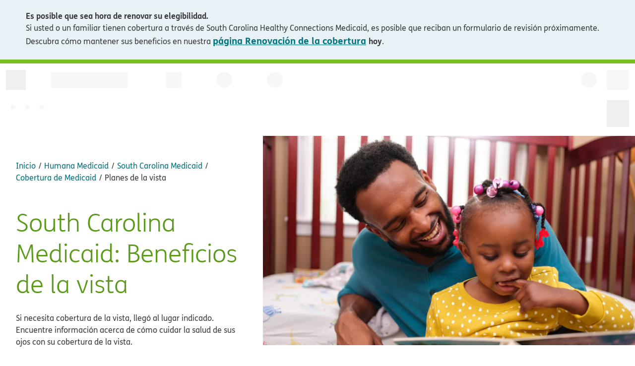

--- FILE ---
content_type: text/html;charset=UTF-8
request_url: https://es-www.humana.com/medicaid/south-carolina/coverage/vision
body_size: 16792
content:
<!DOCTYPE html><html lang="es"><head><meta charSet="utf-8" data-next-head=""/><link rel="preconnect" href="https://assets.humana.com" data-next-head=""/><link rel="dns-prefetch" href="https://assets.humana.com" data-next-head=""/><meta name="urn:adobe:aue:system:aemconnection" content="aem:https://author-p68353-e608890.adobeaemcloud.com" data-next-head=""/><link rel="preload" mpdisurl href="/assets/fonts/fs-humana/fs-humana-light.woff2" as="font" type="font/woff2" crossorigin="anonymous" data-next-head=""/><link rel="preload" mpdisurl href="/assets/fonts/fs-humana/fs-humana-bold.woff2" as="font" type="font/woff2" crossorigin="anonymous" data-next-head=""/><link rel="preload" mpdisurl href="/assets/fonts/fs-humana/fs-humana.woff2" as="font" type="font/woff2" crossorigin="anonymous" data-next-head=""/><meta name="urn:adobe:aue:config:extensions" content="https://experience.adobe.com/solutions/CQ-universal-editor-extensions/static-assets/resources/aem-workflows.html" data-next-head=""/><meta name="urn:adobe:aue:config:service" content="https://aem-universaleditor-aem-editor-sit.npii-aks.dhp-east2us-npe.humana.com" data-next-head=""/><meta name="urn:adobe:aue:config:disable" content="publish" data-next-head=""/><title data-next-head="">South Carolina Medicaid: Cobertura para el cuidado de la vista - Humana</title><meta mpdisqueue="content" name="description" content="Humana Healthy Horizons en South Carolina incluye cobertura de la vista. Conozca más acerca de la cobertura de la vista y los beneficios, como los exámenes anuales, en su manual. " data-next-head=""/><meta name="viewport" content="width=device-width, initial-scale=1" data-next-head=""/><link rel="canonical" href="https://es-www.humana.com/medicaid/south-carolina/coverage/vision" data-next-head=""/><link rel="alternate" hrefLang="en-us" href="https://www.humana.com/medicaid/south-carolina/coverage/vision" data-next-head=""/><link rel="alternate" hrefLang="es-us" href="https://es-www.humana.com/medicaid/south-carolina/coverage/vision" data-next-head=""/><link rel="alternate" hrefLang="x-default" href="https://www.humana.com/medicaid/south-carolina/coverage/vision" data-next-head=""/><meta property="og:title" content="South Carolina Medicaid: Beneficios de la vista" data-next-head=""/><meta property="og:description" content="Humana Healthy Horizons en South Carolina incluye cobertura de la vista. Conozca más acerca de la cobertura de la vista y los beneficios, como los exámenes anuales, en su manual. " data-next-head=""/><meta property="og:image" content="https://es-www.humana.com/_assets_humana_com/is/image/humana/MCD_2003_1178_RGB" data-next-head=""/><meta property="og:type" content="website" data-next-head=""/><meta property="og:url" content="https://es-www.humana.com/medicaid/south-carolina/coverage/vision" data-next-head=""/><meta name="robots" content="INDEX, FOLLOW" data-next-head=""/><meta name="format-detection" content="telephone=no" data-next-head=""/><script type="text/javascript" src="https://es-www.humana.com/assets/lib/js/qgxji87k8iw576zidspj2742v.js"></script><script type="text/javascript" src="https://es-www.humana.com/assets/js/mp_linkcode.js?v=1"></script><script src="https://universal-editor-service.adobe.io/cors.js" async=""></script><link rel="icon" href="https://assets.humana.com/is/content/humana/Humana_Favicon" type="image/svg+xml"/><link rel="manifest" href="https://es-www.humana.com/assets/icons/manifest.json"/><link rel="apple-touch-icon-precomposed" href="https://www.humana.com/assets/icons/apple-touch-icon-120x120-precomposed.png" sizes="57x57"/><link rel="apple-touch-icon" href="https://www.humana.com/assets/icons/apple-touch-icon-120x120.png" sizes="57x57"/><link rel="apple-touch-icon-precomposed" href="https://www.humana.com/assets/icons/apple-touch-icon-120x120-precomposed.png" sizes="120x120"/><link rel="apple-touch-icon" href="https://www.humana.com/assets/icons/apple-touch-icon-120x120.png" sizes="120x120"/><link rel="apple-touch-icon-precomposed" href="https://www.humana.com/assets/icons/apple-touch-icon-152x152-precomposed.png" sizes="152x152"/><link rel="apple-touch-icon" href="https://www.humana.com/assets/icons/apple-touch-icon-152x152.png" sizes="152x152"/><script type="text/javascript">
                MP.UrlLang='es';
                MP.SrcUrl=decodeURIComponent('https%3A%2F%2Fwww.humana.com%2Fmedicaid%2Fsouth-carolina%2Fcoverage%2Fvision');
                MP.oSite=decodeURIComponent('https%3A%2F%2Fwww.humana.com%2F');
                MP.tSite=decodeURIComponent('https%3A%2F%2Fes-www.humana.com%2F');
                MP.init();
                var mp_langLink = function() {
                  var langlinks = document.querySelectorAll('.langLink');
                  for (var i = 0; i < langlinks.length; i++) {
                    langlinks.item(i).setAttribute("href", "");
                    langlinks.item(i).onclick = function() {
                      MP.init();
                      var lang = this.getAttribute('data-lang');
                      var url = this.getAttribute('data-href');
                      var tSite = MP.tSite.replace(/(https?:\/\/|\/?$)/g,'');
                      url = url.replace(/(https?:\/\/|\/?$)/g,'');
                      MP.switchLanguage(tSite.search(url)!=-1?MP.oSite:url, lang, true);                      
                      return false;
                    }
                  }
                };
                if(window.addEventListener){
                  window.addEventListener('load',mp_langLink,false);
                }else if(window.attachEvent){
                  window.attachEvent('onload',mp_langLink);
                }
              </script><script type="text/javascript">
           const config = (() => {
            return {
              APP_NAME: 'es-www.humana.com', // Add this line to configure the application name
              METRICS_ACTOR_ENVIRONMENT: 'prod',
              METRICS_ACTOR_OPT_IN: true,
            }
          })()
          </script><link data-next-font="" rel="preconnect" href="https://www.humana.com/" crossorigin="anonymous"/><link rel="preload" mpdisurl href="/_next/static/css/8373a31d5dfaf440.css" as="style" crossorigin="anonymous"/><link rel="stylesheet" mpdisurl href="/_next/static/css/8373a31d5dfaf440.css" crossorigin="anonymous" data-n-g=""/><link rel="preload" mpdisurl href="/_next/static/css/e55738908a9ae091.css" as="style" crossorigin="anonymous"/><link rel="stylesheet" mpdisurl href="/_next/static/css/e55738908a9ae091.css" crossorigin="anonymous" data-n-p=""/><link rel="preload" mpdisurl href="/_next/static/css/000f754470d43542.css" as="style" crossorigin="anonymous"/><link rel="stylesheet" mpdisurl href="/_next/static/css/000f754470d43542.css" crossorigin="anonymous" data-n-p=""/><noscript data-n-css=""></noscript><script defer="" crossorigin="anonymous" nomodule="" src="https://es-www.humana.com/_next/static/chunks/polyfills-42372ed130431b0a.js"></script><script src="https://cdn.jsdelivr.net/gh/adobe/universal-editor-cors/dist/universal-editor-embedded.js" defer="" data-nscript="beforeInteractive" crossorigin="anonymous"></script><script src="https://es-www.humana.com/_next/static/chunks/webpack-df412e756c0ccd40.js" defer="" crossorigin="anonymous"></script><script src="https://es-www.humana.com/_next/static/chunks/framework-37f3832b4337c515.js" defer="" crossorigin="anonymous"></script><script src="https://es-www.humana.com/_next/static/chunks/main-4a7da97d62f2bf85.js" defer="" crossorigin="anonymous"></script><script src="https://es-www.humana.com/_next/static/chunks/pages/_app-83af0dde927ff587.js" defer="" crossorigin="anonymous"></script><script src="https://es-www.humana.com/_next/static/chunks/411-88d27f8decaa51a2.js" defer="" crossorigin="anonymous"></script><script src="https://es-www.humana.com/_next/static/chunks/202-087bf22b75820e28.js" defer="" crossorigin="anonymous"></script><script src="https://es-www.humana.com/_next/static/chunks/10-766ee6e80e91de37.js" defer="" crossorigin="anonymous"></script><script src="https://es-www.humana.com/_next/static/chunks/92-05dc10dec6b908bb.js" defer="" crossorigin="anonymous"></script><script src="https://es-www.humana.com/_next/static/chunks/631-b7af33edf7331e6a.js" defer="" crossorigin="anonymous"></script><script src="https://es-www.humana.com/_next/static/chunks/pages/%5B...slug%5D-3e29d184b9929263.js" defer="" crossorigin="anonymous"></script><script src="https://es-www.humana.com/_next/static/1767881782941-wq8wki/_buildManifest.js" defer="" crossorigin="anonymous"></script><script src="https://es-www.humana.com/_next/static/1767881782941-wq8wki/_ssgManifest.js" defer="" crossorigin="anonymous"></script><script type="text/javascript" src="https://es-www.humana.com/ruxitagentjs_ICANQVfghqrux_10319250807130352.js" data-dtconfig="rid=RID_-385154452|rpid=-686943693|domain=humana.com|reportUrl=https://cagf-dt.humana.com:443/bf/d3610855-748f-4365-9bb1-f036451fac27|app=92001c7e91876c8b|ssc=1|cors=1|owasp=1|featureHash=ICANQVfghqrux|msl=153600|srsr=50000|vcv=1|rdnt=1|uxrgce=1|cuc=dd3lovee|srms=2,0,0,|mdl=mdcc10=20,mdcc14=20,mdcc16=20|mel=100000|md=mdcc2=bdocument.referrer,mdcc3=bnavigator.userAgent,mdcc4=dutm_source,mdcc5=dutm_medium,mdcc6=dutm_campaign,mdcc7=dutm_term,mdcc8=dutm_content,mdcc9=bs.pageName,mdcc10=bs.prop10,mdcc11=bs.prop62,mdcc12=bs.evar24,mdcc13=butag_data.tealium_session_id,mdcc14=a.module-error-page,mdcc15=bwindow.utag_data.page_name_no_spaces,mdcc16=aspan[class*^e'error'],mdcc17=bs.evar75,mdcc18=a[name='TealiumVisitorId']@content|lastModification=1768577336054|mdp=mdcc2,mdcc3,mdcc4,mdcc5,mdcc6,mdcc7,mdcc8,mdcc9,mdcc10,mdcc11,mdcc12,mdcc13,mdcc14,mdcc16,mdcc17|tp=500,50,0|srbbv=2|agentUri=/ruxitagentjs_ICANQVfghqrux_10319250807130352.js"></script>
<link rel="stylesheet" type="text/css" href="https://es-www.humana.com/mp/custom_CSS/mpCSS.css">
</head><body><div id="__next"><div data-aue-resource="urn:aemconnection:/content/dam/content-fragments/sites/humana-com/en/medicaid/south-carolina/coverage/vision/vision/jcr:content/data/master" data-aue-type="reference" data-aue-filter="cf"><div data-testid="render-layout"><script type="text/javascript">
            var utag_data = {}
            </script><script type="text/javascript">
            (function(a,b,c,d) {
              a='//tags.tiqcdn.com/utag/humana/main/prod/utag.js';
              b=document;c='script';d=b.createElement(c);d.src=a;d.type='text/java'+c;d.async=true;
              a=b.getElementsByTagName(c)[0];a.parentNode.insertBefore(d,a);
            })();
          </script><div itemscope="" data-aue-resource="urn:aemconnection:/content/dam/content-fragments/sites/humana-com/en/medicaid/south-carolina/coverage/vision/alerts/jcr:content/data/master" data-aue-type="reference" data-aue-filter="cf"><section class="alerts-critical-info Alerts_criticalInfoWrapper__W8lLR nu-bg-notification-low" data-testid="alerts-critical-info-section"><div class="nb-container-fluid nu-p-0"><div class="Alerts_alertsRow__m94aV row"><div class="Alerts_alertsCol__LA_dV col-lg-12"><div class="Alerts_criticalInfoTextLeft__Uen4G Alerts_skeletonPadding__YfkIL" data-testid="critical-info-alignment-section"><nucleus-messaging type="fullwidth" state="low"><span class="nu-d-block nu-p-4"></span><div slot="heading" data-testid="heading-icon-wrapper"></div><div slot="description" class="Alerts_criticalInfoCopy__dM6aN" data-testid="alerts-copy"><div data-aue-type="richtext" data-aue-prop="bodyCopy" data-aue-label="bodyCopy" class="rich-text-content"><strong>Es posible que sea hora de renovar su elegibilidad. </strong><br/> Si usted o un familiar tienen cobertura a través de South Carolina Healthy Connections Medicaid, es posible que reciban un formulario de revisión próximamente. Descubra cómo mantener sus beneficios en nuestra <a href="https://es-www.humana.com/medicaid/south-carolina/support/coverage-renewal" class="nc-link nb-link--reversed" style="border-bottom:none"><span><nucleus-link>página Renovación de la cobertura</nucleus-link></span> <!-- --> </a> <strong>hoy</strong>.</div></div></nucleus-messaging></div></div></div></div></section></div><div data-aue-resource="urn:aemconnection:/content/dam/content-fragments/sites/humana-com/en/header/medicaid-header/south-carolina/header/jcr:content/data/master" data-aue-type="reference" data-aue-filter="cf"><div data-testid="header-content-wrapper" class="NucleusHeader_nucleusHeader__JMvcG "><div data-testid="skeleton-header"><div class="SkeletonLoader_topBar__OJWkR"></div><div class="SkeletonLoader_skeletonHeader__K8DC_"><div class="SkeletonLoader_firstRowWrapper__bV7rc"><div class="SkeletonLoader_firstRowLeftWrapper__iwk43"><div class="SkeletonLoader_lgIconPlaceholder__X6wXP"></div><div class="SkeletonLoader_logoPlaceholder__XSojm"></div><div class="SkeletonLoader_squarePlaceholder__0h3H5"></div><div class="SkeletonLoader_circlePlaceholder__Bvpvo"></div><div class="SkeletonLoader_circlePlaceholder__Bvpvo"></div></div><div class="SkeletonLoader_firstRowRightWrapper__5cwZD"><div class="SkeletonLoader_mgIconPlaceholder__QWQmp"></div><div class="SkeletonLoader_sgIconPlaceholder__ln3nD"></div><div class="SkeletonLoader_searchAndAccountWrapper__1M0ga"><div class="SkeletonLoader_circlePlaceholder__Bvpvo"></div><div class="SkeletonLoader_squareBlockPlaceholder__QS8Kn"></div></div></div></div><div class="SkeletonLoader_secondRowWrapper__LA9vs"><div class="SkeletonLoader_secondRowLeftWrapper__qKTpZ"><div class="SkeletonLoader_secondRowLeftSquarePlaceholder__ikp8L"></div><div class="SkeletonLoader_loadingPlaceholder__n_xU6"></div><div class="SkeletonLoader_loadingPlaceholder__n_xU6"></div><div class="SkeletonLoader_loadingPlaceholder__n_xU6"></div></div><div class="SkeletonLoader_secondRowRightSquarePlaceholder__n5rQj"></div></div></div></div></div></div><main class="main-container" data-testid="main-container"><div class="main-content" data-testid="main-content-elem"><!--$--><!--/$--><!--$--><div data-aue-resource="urn:aemconnection:/content/dam/content-fragments/sites/humana-com/en/medicaid/south-carolina/coverage/vision/hero/jcr:content/data/master" data-aue-type="reference" data-aue-filter="cf"><section class="nb-container-fluid NucleusHero_heroWithImage__SQ0q8 NucleusHero_heroWrapper__vr5Fa null undefined" data-testid="hero-bg" data-interiorBgColor="false" data-hideBreadcrumb="false"><div class="NucleusHero_skeletonWrapper__wD7sj"><div class="NucleusHero_skeletonContentWrapper__D6QoR nu-p-8"><div slot="breadcrumb" data-testid="hero-breadcrumb" class="NucleusHero_heroWithBreadcrumb__1qnEh NucleusHero_skeletonBreadcrumbWrapper__SC7f2"><nav class="BreadCrumb_breadCrumb__U7xMr" aria-label="Navegación &quot;breadcrumb&quot;"><span data-testid="small-glass-view" class="BreadCrumb_breadcrumbSgView__i8MA1"><a href="https://es-www.humana.com/medicaid/south-carolina/coverage"><ol><li><nucleus-link legacy="true" color="link"><nucleus-icon class="is-before" name="arrow-left" slot="prefix" data-testid="icon-content"></nucleus-icon><span class="BreadCrumb_mobileText__ajDII">Volver a<!-- --> <!-- -->Cobertura de Medicaid</span></nucleus-link></li></ol></a></span><ol aria-label="Breadcrumb" itemscope="" itemType="http://schema.org/BreadcrumbList" class="BreadCrumb_breadcrumbMdView__Xh2Fg"><li itemProp="itemListElement" itemscope="" itemType="https://schema.org/ListItem"><a itemProp="item" href="https://es-www.humana.com/"><nucleus-link legacy="true" color="link"><span itemProp="name">Inicio</span></nucleus-link></a><meta itemProp="position" content="1"/></li><li itemProp="itemListElement" itemscope="" itemType="https://schema.org/ListItem" data-testid="item-list-element-0"><a itemProp="item" href="https://es-www.humana.com/medicaid"><span itemProp="name"><nucleus-link legacy="true" color="link" className="BreadCrumb_pageDetailsLink__3vPp6">Humana Medicaid</nucleus-link></span></a><meta itemProp="position" content="2"/></li><li itemProp="itemListElement" itemscope="" itemType="https://schema.org/ListItem" data-testid="item-list-element-1"><a itemProp="item" href="https://es-www.humana.com/medicaid/south-carolina"><span itemProp="name"><nucleus-link legacy="true" color="link" className="BreadCrumb_pageDetailsLink__3vPp6">South Carolina Medicaid</nucleus-link></span></a><meta itemProp="position" content="3"/></li><li itemProp="itemListElement" itemscope="" itemType="https://schema.org/ListItem" data-testid="item-list-element-2"><a itemProp="item" href="https://es-www.humana.com/medicaid/south-carolina/coverage"><span itemProp="name"><nucleus-link legacy="true" color="link" className="BreadCrumb_pageDetailsLink__3vPp6">Cobertura de Medicaid</nucleus-link></span></a><meta itemProp="position" content="4"/></li><li itemProp="itemListElement" itemscope="" itemType="https://schema.org/ListItem" data-testid="item-list-element-3"><span itemProp="name">Planes de la vista</span><meta itemProp="position" content="5"/></li></ol></nav></div><div slot="headline" class="NucleusHero_contentWrapper__EdPrH"><h1 class="null" data-testid="headline" data-aue-type="text" data-aue-prop="headline" data-aue-label="headline">South Carolina Medicaid: Beneficios de la vista</h1></div><div slot="description" data-testid="hero-description"><div data-aue-type="richtext" data-aue-prop="bodyCopy" data-aue-label="bodyCopy" class="rich-text-content">Si necesita cobertura de la vista, llegó al lugar indicado. Encuentre información acerca de cómo cuidar la salud de sus ojos con su cobertura de la vista.</div></div></div><div class="NucleusHero_skeletonImageWrapper__YYCZ2"><div slot="image" id="hero-image"><div class="NucleusHero_heroPreloadedImageBlock__GYiml"><picture class="Picture_picture__w_OvQ"><source media="(max-width:767px)" srcSet="https://assets.humana.com/is/image/humana/MCD_2003_1178_RGB:4x3-SG"/><source media="(max-width:1199px)" srcSet="https://assets.humana.com/is/image/humana/MCD_2003_1178_RGB:4x3-MG"/><img src="https://es-www.humana.com/_assets_humana_com/is/image/humana/MCD_2003_1178_RGB:16x9-LG" alt="Padre lee a una afiliada de Medicaid" class="Picture_image__hGHrh undefined Picture_loading__L4NH1" data-testid="hero-image" width="400" height="400"/></picture></div></div></div></div></section></div><!--/$--><!--$--><section class="column-container-section nb-container-fluid" data-testid="column-container"><div class="row"><div class="col-sm-12 col-md-8"><div data-aue-resource="urn:aemconnection:/content/dam/content-fragments/sites/humana-com/en/medicaid/south-carolina/coverage/vision/text/jcr:content/data/master" data-aue-type="reference" data-aue-filter="cf"><section class="nu-mt-9  RichText_richTextWrapper__6DmOq" data-testid="richtext-section"><div class="row"><div class="col-sm-12 col-md-12"><h2 data-testid="richtext-heading" data-aue-type="text" data-aue-prop="heading" data-aue-label="heading">Servicios para el cuidado de la vista</h2><div data-testid="richtext-paragraph"><div data-aue-type="richtext" data-aue-prop="bodyCopy" data-aue-label="bodyCopy" class="rich-text-content"><p>Los afiliados de Humana Healthy Horizons<sup>®</sup> in South Carolina tienen cobertura de la vista, y ¡mucho más!</p>
<p>Los beneficios incluyen:</p>
<ul>
<li>Examen anual integral de la vista </li>
<li>Adaptación, corrección y reparación de anteojos</li>
<li>Anteojos, lentes de contacto y prótesis oculares</li>
<li>Exámenes, atención y manejo de enfermedades oculares</li>
<li>Exámenes de la vista para anteojos y lentes de contacto</li>
</ul>
<p>Y mucho más de Humana para los afiliados mayores de 21 años:</p>
<ul>
<li>Un par de anteojos (lentes y monturas básicas de Medicaid) o lentes de contactos cada dos años</li>
</ul>
<p>Es posible que deba obtener aprobación (que también se conoce como autorización previa o preautorización) para usar estos beneficios.</p></div></div></div></div></section></div><div data-aue-resource="urn:aemconnection:/content/dam/content-fragments/sites/humana-com/en/medicaid/south-carolina/coverage/vision/text-1/jcr:content/data/master" data-aue-type="reference" data-aue-filter="cf"><section class="nu-mt-9  RichText_richTextWrapper__6DmOq" data-testid="richtext-section"><div class="row"><div class="col-sm-12 col-md-12"><h2 data-testid="richtext-heading" data-aue-type="text" data-aue-prop="heading" data-aue-label="heading">Encontrar un oculista</h2><div data-testid="richtext-paragraph"><div data-aue-type="richtext" data-aue-prop="bodyCopy" data-aue-label="bodyCopy" class="rich-text-content"><p><a href="https://superiorvision.com/locator/?network=HUMSC%20CAID" target="_blank" style="border-bottom:none" rel="noopener noreferrer"><span>
   <nucleus-link> Use el servicio en línea Buscar un proveedor para el cuidado de la vista (inglés) </nucleus-link>
</span><nucleus-icon name="new-window" slot="suffix"></nucleus-icon> <span class="nu-visually-hidden"> se abre en una nueva ventana </span> </a></p>
<p><a href="https://superiorvision.com/locator/?network=HUMSC%20CAID&amp;lang=es" target="_blank" style="border-bottom:none" rel="noopener noreferrer"><span>
   <nucleus-link> Use el servicio en línea Buscar un proveedor para el cuidado de la vista (español) </nucleus-link>
</span><nucleus-icon name="new-window" slot="suffix"></nucleus-icon> <span class="nu-visually-hidden"> se abre en una nueva ventana </span> </a></p>
</div></div></div></div></section></div></div><div class="col-sm-12 col-md-4"><div data-aue-resource="urn:aemconnection:/content/dam/content-fragments/sites/humana-com/en/medicaid/south-carolina/coverage/vision/right-rail-card/jcr:content/data/master" data-aue-type="reference" data-aue-filter="cf"><section class="RightRailDefaultCard_rightNav__JDY1v RightRailDefaultCard_defaultContainer__6_3la nu-mt-9  right-nav-wrapper" data-testid="right-nav"><h4 class="RightRailDefaultCard_sectionHeading__9Pq70" data-testid="right-rail-nav-heading" aria-level="4" data-aue-type="text" data-aue-prop="headline" data-aue-label="headline">Humana Healthy Horizons in South Carolina</h4><button type="button" class="nu-bg-primary nu-text-white RightRailDefaultCard_sectionHeadingButton__DSoQ3" data-testid="right-rail-btn-mobile">Humana Healthy Horizons in South Carolina<nucleus-icon class="RightRailDefaultCard_sectionHeadingButtonIcon__o42hK" library="system" name="caret-up" data-testid="icon-content"></nucleus-icon></button><div class="RightRailDefaultCard_pageDetailsLinkGroupWrap__UHPET" data-testid="page-details-link-group-wrap"><ul class="RightRailDefaultCard_pageDetailsLinkGroup__GiXFE"><li class="RightRailDefaultCard_pageDetailsLinkItem__c3Iyf " data-testid="page-details-link-item-0"><a href="https://es-www.humana.com/medicaid/south-carolina/coverage"><nucleus-link legacy="true" callToAction="true" color="text">Humana Healthy Horizons</nucleus-link></a></li> <li class="RightRailDefaultCard_pageDetailsLinkItem__c3Iyf RightRailDefaultCard_childNavListItem__To52a "><a href="https://es-www.humana.com/medicaid/south-carolina/support/behavioral-health"><nucleus-link legacy="true" callToAction="true" color="text">Salud conductual</nucleus-link></a></li><li class="RightRailDefaultCard_pageDetailsLinkItem__c3Iyf RightRailDefaultCard_childNavListItem__To52a "><a href="https://es-www.humana.com/medicaid/south-carolina/coverage/coronavirus"><nucleus-link legacy="true" callToAction="true" color="text">COVID-19</nucleus-link></a></li><li class="RightRailDefaultCard_pageDetailsLinkItem__c3Iyf RightRailDefaultCard_childNavListItem__To52a "><a href="https://es-www.humana.com/medicaid/south-carolina/coverage/dental"><nucleus-link legacy="true" callToAction="true" color="text">Planes dentales</nucleus-link></a></li><li class="RightRailDefaultCard_pageDetailsLinkItem__c3Iyf RightRailDefaultCard_childNavListItem__To52a "><a href="https://es-www.humana.com/medicaid/south-carolina/coverage/hearing"><nucleus-link legacy="true" callToAction="true" color="text">Audición</nucleus-link></a></li><li class="RightRailDefaultCard_pageDetailsLinkItem__c3Iyf RightRailDefaultCard_childNavListItem__To52a "><a href="https://es-www.humana.com/medicaid/south-carolina/coverage/medical"><nucleus-link legacy="true" callToAction="true" color="text">Médico</nucleus-link></a></li><li class="RightRailDefaultCard_pageDetailsLinkItem__c3Iyf RightRailDefaultCard_childNavListItem__To52a "><a href="https://es-www.humana.com/medicaid/south-carolina/coverage/pharmacy"><nucleus-link legacy="true" callToAction="true" color="text">Farmacia</nucleus-link></a></li><li class="RightRailDefaultCard_pageDetailsLinkItem__c3Iyf RightRailDefaultCard_childNavListItem__To52a "><a href="https://es-www.humana.com/medicaid/south-carolina/coverage/virtual-care"><nucleus-link legacy="true" callToAction="true" color="text">Atención virtual</nucleus-link></a></li><li class="RightRailDefaultCard_pageDetailsLinkItem__c3Iyf RightRailDefaultCard_childNavListItem__To52a RightRailDefaultCard_currentPageItem__4xfZ8"><a mpdisurl="href" href="#"><nucleus-link legacy="true" color="text" screen-reader-text="current page">Planes de la vista</nucleus-link></a></li><li class="RightRailDefaultCard_pageDetailsLinkItem__c3Iyf RightRailDefaultCard_childNavListItem__To52a "><a href="https://es-www.humana.com/medicaid/south-carolina/coverage/where-to-get-care"><nucleus-link legacy="true" callToAction="true" color="text">Dónde obtener atención</nucleus-link></a></li><li class="RightRailDefaultCard_pageDetailsLinkItem__c3Iyf " data-testid="page-details-link-item-1"><a href="https://es-www.humana.com/medicaid/south-carolina/benefits"><nucleus-link legacy="true" callToAction="true" color="text">Más de Humana Healthy Horizons</nucleus-link></a></li><li class="RightRailDefaultCard_pageDetailsLinkItem__c3Iyf " data-testid="page-details-link-item-2"><a href="https://es-www.humana.com/medicaid/south-carolina/support"><nucleus-link legacy="true" callToAction="true" color="text">Ayuda</nucleus-link></a></li><li class="RightRailDefaultCard_pageDetailsLinkItem__c3Iyf " data-testid="page-details-link-item-3"><a href="https://es-www.humana.com/medicaid/south-carolina/health-and-wellness"><nucleus-link legacy="true" callToAction="true" color="text">Salud y bienestar</nucleus-link></a></li><li class="RightRailDefaultCard_pageDetailsLinkItem__c3Iyf " data-testid="page-details-link-item-4"><a href="https://es-www.humana.com/medicaid/south-carolina/dsnp"><nucleus-link legacy="true" callToAction="true" color="text">South Carolina D-SNP</nucleus-link></a></li><li class="RightRailDefaultCard_pageDetailsLinkItem__c3Iyf " data-testid="page-details-link-item-5"><a href="https://es-www.humana.com/medicaid/south-carolina/contact-us"><nucleus-link legacy="true" callToAction="true" color="text">Contáctenos</nucleus-link></a></li><li class="RightRailDefaultCard_pageDetailsLinkItem__c3Iyf " data-testid="page-details-link-item-6"><a href="https://es-www.humana.com/medicaid/south-carolina/accessibility-resources"><nucleus-link legacy="true" callToAction="true" color="text">Accesibilidad</nucleus-link></a></li></ul></div></section></div></div></div></section><!--/$--><!--$--><div data-aue-resource="urn:aemconnection:/content/dam/content-fragments/sites/humana-com/en/medicaid/south-carolina/coverage/vision/next-step-1/jcr:content/data/master" data-aue-type="reference" data-aue-filter="cf"><section class="NextSteps_nextStepsComponent__XlZSu nu-text-center nu-mt-9 nb-container-fluid  null"><div class="nu-py-6"><h2 class="next-steps-heading mb-0 nu-mb-0 null" data-testid="next-steps-heading" data-aue-type="text" data-aue-prop="nextStepsMainHeading" data-aue-label="nextStepsMainHeading">¿Necesita ayuda?</h2><div class="row"><div class="col-sm-12 col-md-12" data-testid="next-steps-column-row-inner"><div class="NextSteps_nextStepsColumnWrapper___s8jh nu-mt-8 row"><div class="NextSteps_nextStepsColumn__ga8J8 nu-pb-8 nu-mb-8 col-sm-12 col-md-4" data-testid="next-steps-column-0"><div class="NextSteps_nextStepsTopContainer__rxsXa"><div class="NextSteps_nextStepsLinkTile__BGN4d nu-text-no-underline nu-d-block nu-px-2"><div class="column-icon-container" aria-hidden="true"><span class="NextSteps_columnIconArea__vlzXx nu-d-inline-block nu-radius-full"><nucleus-icon class="NextSteps_columnIconDefault__KThJx" library="decorative" name="phone-ringing" family="household" size="large" data-testid="icon-content"></nucleus-icon></span></div><h3 class="column-heading nu-my-4 nu-font-regular null" data-aue-type="text" data-aue-prop="topContainerColumnHeading" data-aue-label="topContainerColumnHeading">Contáctenos</h3><div class="column-content-container"><div class="NextSteps_columnContent__M_ZIh"><div data-aue-type="richtext" data-aue-prop="bodyCopy" data-aue-label="bodyCopy" class="rich-text-content"><p>Si tiene alguna pregunta, busque el número que necesita para tener acceso a ayuda y asistencia.</p></div></div></div></div></div><div class="nu-mt-4 NextSteps_nextStepsBottomContainer__MkdEo"><a href="https://es-www.humana.com/medicaid/south-carolina/contact-us" target="" rel=""><nucleus-link legacy="true" callToAction="true">Obtener info de contacto</nucleus-link></a></div></div><div class="NextSteps_nextStepsColumn__ga8J8 nu-pb-8 nu-mb-8 col-sm-12 col-md-4" data-testid="next-steps-column-1"><div class="NextSteps_nextStepsTopContainer__rxsXa"><div class="NextSteps_nextStepsLinkTile__BGN4d nu-text-no-underline nu-d-block nu-px-2"><div class="column-icon-container" aria-hidden="true"><span class="NextSteps_columnIconArea__vlzXx nu-d-inline-block nu-radius-full"><nucleus-icon class="NextSteps_columnIconDefault__KThJx" library="decorative" name="doctor" family="people" size="large" data-testid="icon-content"></nucleus-icon></span></div><h3 class="column-heading nu-my-4 nu-font-regular null" data-aue-type="text" data-aue-prop="topContainerColumnHeading" data-aue-label="topContainerColumnHeading">Encontrar un médico</h3><div class="column-content-container"><div class="NextSteps_columnContent__M_ZIh"><div data-aue-type="richtext" data-aue-prop="bodyCopy" data-aue-label="bodyCopy" class="rich-text-content"><p>Busque un médico, un hospital o una farmacia</p></div></div></div></div></div><div class="nu-mt-4 NextSteps_nextStepsBottomContainer__MkdEo"><a href="https://es-finder.humana.com/finder/search?customerId=1" target="" rel=""><nucleus-link legacy="true" callToAction="true">Buscar</nucleus-link></a></div></div><div class="NextSteps_nextStepsColumn__ga8J8 nu-pb-8 nu-mb-8 col-sm-12 col-md-4" data-testid="next-steps-column-2"><div class="NextSteps_nextStepsTopContainer__rxsXa"><div class="NextSteps_nextStepsLinkTile__BGN4d nu-text-no-underline nu-d-block nu-px-2"><div class="column-icon-container" aria-hidden="true"><span class="NextSteps_columnIconArea__vlzXx nu-d-inline-block nu-radius-full"><nucleus-icon class="NextSteps_columnIconDefault__KThJx" library="decorative" name="copy" family="documents" size="large" data-testid="icon-content"></nucleus-icon></span></div><h3 class="column-heading nu-my-4 nu-font-regular null" data-aue-type="text" data-aue-prop="topContainerColumnHeading" data-aue-label="topContainerColumnHeading">Documentos y formularios</h3><div class="column-content-container"><div class="NextSteps_columnContent__M_ZIh"><div data-aue-type="richtext" data-aue-prop="bodyCopy" data-aue-label="bodyCopy" class="rich-text-content"><p>Encuentre los documentos y formularios que necesita, incluso su manual para afiliados.</p></div></div></div></div></div><div class="nu-mt-4 NextSteps_nextStepsBottomContainer__MkdEo"><a href="https://es-www.humana.com/medicaid/south-carolina/support/documents-forms" target="" rel=""><nucleus-link legacy="true" callToAction="true">Buscar documentos y formularios</nucleus-link></a></div></div></div></div></div></div></section></div><!--/$--></div></main><div data-aue-resource="urn:aemconnection:/content/dam/content-fragments/sites/humana-com/en/footer-multifield/footer/jcr:content/data/master" data-aue-type="reference" data-aue-filter="cf"><div class="nu-mt-9 footer-wrapper"><nucleus-footer back-to-top="{&quot;text&quot;:&quot;Volver arriba&quot;,&quot;id&quot;:&quot;skip-to-header&quot;}" more-sites="null" legal-links="[{&quot;href&quot;:&quot;https://es-www.humana.com/legal&quot;,&quot;text&quot;:&quot;Información legal&quot;,&quot;target&quot;:&quot;&quot;,&quot;heading&quot;:&quot;&quot;,&quot;content&quot;:&quot;&quot;,&quot;uid&quot;:436441},{&quot;href&quot;:&quot;https://es-www.humana.com/legal/privacy&quot;,&quot;text&quot;:&quot; Prácticas de privacidad&quot;,&quot;target&quot;:&quot;&quot;,&quot;heading&quot;:&quot;&quot;,&quot;content&quot;:&quot;&quot;,&quot;uid&quot;:687689},{&quot;href&quot;:&quot;https://es-www.humana.com/legal/privacy-policy&quot;,&quot;text&quot;:&quot; Política de privacidad&quot;,&quot;target&quot;:&quot;&quot;,&quot;heading&quot;:&quot;&quot;,&quot;content&quot;:&quot;&quot;,&quot;uid&quot;:490650},{&quot;href&quot;:&quot;https://es-www.humana.com/legal/privacy-policy/state-privacy-notices&quot;,&quot;text&quot;:&quot;Política de Privacidad de Washington Consumer Health&quot;,&quot;target&quot;:&quot;&quot;,&quot;heading&quot;:&quot;&quot;,&quot;content&quot;:&quot;&quot;,&quot;uid&quot;:858289},{&quot;icon&quot;:{&quot;alt&quot;:&quot;Ícono de exclusión de la Ley de Privacidad del Consumidor de California (CCPA)&quot;,&quot;path&quot;:&quot;https://es-www.humana.com/_assets_humana_com/is/image/humana/privacyoptions730x350&quot;,&quot;position&quot;:&quot;suffix&quot;,&quot;ratio&quot;:&quot;2:1&quot;,&quot;title&quot;:&quot;Ícono de exclusión de la Ley de Privacidad del Consumidor de California (CCPA)&quot;},&quot;attributes&quot;:{&quot;id&quot;:&quot;onetrustLink&quot;},&quot;href&quot;:&quot;javascript:void(0)&quot;,&quot;text&quot;:&quot; Opciones de privacidad&quot;,&quot;target&quot;:&quot;&quot;,&quot;heading&quot;:&quot;&quot;,&quot;content&quot;:&quot;&quot;,&quot;uid&quot;:988040},{&quot;href&quot;:&quot;https://es-www.humana.com/site-map&quot;,&quot;text&quot;:&quot;Mapa del sitio&quot;,&quot;target&quot;:&quot;&quot;,&quot;heading&quot;:&quot;&quot;,&quot;content&quot;:&quot;&quot;,&quot;uid&quot;:410295},{&quot;href&quot;:&quot;https://es-www.humana.com/legal/disclaimer-and-licensure&quot;,&quot;text&quot;:&quot; Responsabilidad y certificación&quot;,&quot;target&quot;:&quot;&quot;,&quot;heading&quot;:&quot;&quot;,&quot;content&quot;:&quot;&quot;,&quot;uid&quot;:199492},{&quot;href&quot;:&quot;https://es-www.humana.com/legal/fraud-waste-and-abuse&quot;,&quot;text&quot;:&quot;Fraude, uso indebido y abuso&quot;,&quot;target&quot;:&quot;&quot;,&quot;heading&quot;:&quot;&quot;,&quot;content&quot;:&quot;&quot;,&quot;uid&quot;:590815},{&quot;href&quot;:&quot;https://es-www.humana.com/legal/accessibility-resources&quot;,&quot;text&quot;:&quot; Accesibilidad&quot;,&quot;target&quot;:&quot;&quot;,&quot;heading&quot;:&quot;&quot;,&quot;content&quot;:&quot;&quot;,&quot;uid&quot;:130647},{&quot;href&quot;:&quot;https://es-www.humana.com/legal/site-system-requirements&quot;,&quot;text&quot;:&quot;Requisitos del sistema&quot;,&quot;target&quot;:&quot;&quot;,&quot;heading&quot;:&quot;&quot;,&quot;content&quot;:&quot;&quot;,&quot;uid&quot;:634634}]" navigation="[{&quot;text&quot;:&quot;Acerca de nosotros&quot;,&quot;links&quot;:[{&quot;href&quot;:&quot;https://es-www.humana.com/about/&quot;,&quot;text&quot;:&quot;Acerca de Humana&quot;,&quot;target&quot;:&quot;&quot;,&quot;heading&quot;:&quot;&quot;,&quot;content&quot;:&quot;&quot;,&quot;uid&quot;:878788},{&quot;href&quot;:&quot;https://es-www.humana.com/contact-us&quot;,&quot;text&quot;:&quot;Contáctenos&quot;,&quot;target&quot;:&quot;&quot;,&quot;heading&quot;:&quot;&quot;,&quot;content&quot;:&quot;&quot;,&quot;uid&quot;:762122},{&quot;href&quot;:&quot;https://es-www.humana.com/about/impact&quot;,&quot;text&quot;:&quot;El impacto de Humana&quot;,&quot;target&quot;:&quot;&quot;,&quot;heading&quot;:&quot;&quot;,&quot;content&quot;:&quot;&quot;,&quot;uid&quot;:893250},{&quot;href&quot;:&quot;https://careers.humana.com/&quot;,&quot;text&quot;:&quot;Empleos&quot;,&quot;target&quot;:&quot;&quot;,&quot;heading&quot;:&quot;&quot;,&quot;content&quot;:&quot;&quot;,&quot;uid&quot;:784743}]},{&quot;text&quot;:&quot;Asistencia a afiliados&quot;,&quot;links&quot;:[{&quot;href&quot;:&quot;https://es-www.humana.com/member/member-rights&quot;,&quot;text&quot;:&quot;Derechos de los afiliados de Humana&quot;,&quot;target&quot;:&quot;&quot;,&quot;heading&quot;:&quot;&quot;,&quot;content&quot;:&quot;&quot;,&quot;uid&quot;:943821},{&quot;href&quot;:&quot;https://es-www.humana.com/member/exceptions-and-appeals&quot;,&quot;text&quot;:&quot;Quejas y apelaciones&quot;,&quot;target&quot;:&quot;&quot;,&quot;heading&quot;:&quot;&quot;,&quot;content&quot;:&quot;&quot;,&quot;uid&quot;:17396},{&quot;href&quot;:&quot;https://es-www.humana.com/member/disaster-emergency-resources&quot;,&quot;text&quot;:&quot;Recursos ante emergencias&quot;,&quot;target&quot;:&quot;&quot;,&quot;heading&quot;:&quot;&quot;,&quot;content&quot;:&quot;&quot;,&quot;uid&quot;:707771},{&quot;href&quot;:&quot;https://es-www.humana.com/member/plain-language-policy&quot;,&quot;text&quot;:&quot;Transparencia en la cobertura&quot;,&quot;target&quot;:&quot;&quot;,&quot;heading&quot;:&quot;&quot;,&quot;content&quot;:&quot;&quot;,&quot;uid&quot;:916372}]}]" data-testid="footer-content" class="humana-ue-footer NucleusFooter_humanaUeFooter__gXOlf"><div slot="disclaimer" class="disclaimerSection"><div data-testid="disclaimer-0"><div data-aue-resource="urn:aemconnection:/content/dam/content-fragments/sites/global-org/disclaimers/medicaid/medicaid-member/south-carolina-medicaid-member-disclaimer/jcr:content/data/master" data-aue-type="reference" data-aue-filter="cf"><div data-testid="disclaimer-content" class="disclaimerContent nu-mb-4"><div data-aue-type="richtext" data-aue-prop="disclaimerCopy" data-aue-label="disclaimerCopy" class="rich-text-content"><p>Póngase en contacto con nosotros a través de <a data-ispdf="false" data-iscta="false" href="https://www.facebook.com/humanahealthyhorizons" target="_blank" rel="noopener noreferrer" style="border-bottom:none"><span>Facebook</span><nucleus-icon name="new-window" slot="suffix"></nucleus-icon> <span class="nu-visually-hidden"> se abre en una nueva ventana </span> </a>.</p>
<p>Su <a data-ispdf="false" data-iscta="false" href="https://es-account.humana.com/" target="_blank" rel="noopener noreferrer" style="border-bottom:none"><span>La cuenta de MyHumana está aquí</span><nucleus-icon name="new-window" slot="suffix"></nucleus-icon> <span class="nu-visually-hidden"> se abre en una nueva ventana </span> </a> cuando lo necesita. Tenga acceso fácil a reclamaciones, precios de medicamentos, médicos en la red y más. Si no tiene <a data-ispdf="false" data-iscta="false" href="https://es-account.humana.com/registration" target="_blank" rel="noopener noreferrer" style="border-bottom:none"><span>una cuenta, puede crearla</span><nucleus-icon name="new-window" slot="suffix"></nucleus-icon> <span class="nu-visually-hidden"> se abre en una nueva ventana </span> </a> hoy mismo.</p>
<p><b>Le brindamos asistencia y servicios auxiliares sin cargo alguno.<br/> 866-432-0001 (TTY: 711)</b>, de lunes a viernes, de 8:00 a.m. a 8:00 p.m., hora del Este.<br/> Humana Inc. y sus subsidiarias cumplen con la Sección 1557 al proporcionar ayuda y servicios auxiliares gratuitos a las personas con incapacidad cuando son necesarios para garantizar la igualdad de oportunidades para participar. Los servicios incluyen intérpretes de lenguaje de señas calificados, interpretación remota por video e información escrita en otros formatos. Vea toda nuestra <a data-ispdf="true" data-iscta="false" href="https://assets.humana.com/is/content/humana/EN_SC_Auxiliary%20Aids%20and%20Services%20Noticepdf" target="_blank" rel="noopener noreferrer" style="border-bottom:none"><span>Aviso de asistencia y servicios auxiliares</span><nucleus-icon name="document-pdf" slot="suffix"></nucleus-icon><span class="nu-visually-hidden"> el pdf abre en una ventana nueva </span> <!-- --> </a></p>
<p><b>Aviso de no discriminación</b><br/> Humana Inc. y sus subsidiarias cumplen con las leyes vigentes de derecho civil federal y no discriminan a las personas ni las excluyen en base a su raza, color, religión, género, identidad de género, sexo, orientación sexual, edad, incapacidad, nacionalidad, estatus militar, estatus de veterano, información genética, ascendencia, etnia, estado civil, idioma, estado de salud o necesidad de servicios de salud. Vea toda nuestra <a href="https://assets.humana.com/is/content/humana/EN_SC_Non-Discrimination%20Noticepdf" data-ispdf="true" data-iscta="false" target="_blank" rel="noopener noreferrer" style="border-bottom:none"><span>Aviso de no discriminación</span><nucleus-icon name="document-pdf" slot="suffix"></nucleus-icon><span class="nu-visually-hidden"> el pdf abre en una ventana nueva </span> <!-- --> </a>.</p>
<p>Humana Healthy Horizons in South Carolina es un producto de Medicaid de Humana Benefit Plan of South Carolina, Inc.</p>
</div></div></div></div></div><div slot="copyright" data-testid="copyright-content" class="copyrightSection"><div data-aue-type="richtext" data-aue-prop="copyrightText" data-aue-label="copyrightText" class="rich-text-content"><p>© Humana 2026</p>
</div></div><div slot="dins" data-testid="dins-content" data-spanishdins="false" class="NucleusFooter_dinsSection__KobOl"><div data-aue-type="richtext" data-aue-prop="dinsText" data-aue-label="dinsText" class="rich-text-content"><p>SCHL2T7EN0123</p>
<p>Última actualización: 10/10/2024</p>
</div></div></nucleus-footer></div><script type="text/javascript" id="mpelid" src="https://humanacom.mpeasylink.com/mpel/mpel.js" async=""></script></div></div></div></div><script id="__NEXT_DATA__" type="application/json" crossorigin="anonymous">{"props":{"pageProps":{"pageData":[{"__typename":"AlertsModel","_path":"/content/dam/content-fragments/sites/humana-com/en/medicaid/south-carolina/coverage/vision/alerts","alertVariationType":"critical-info","criticalInfoType":"low","importantInfoDefaultBorderColor":null,"importantInfoDefaultContentAlignment":null,"patternType":null,"heading":null,"headingColor":null,"bodyCopy":{"html":"<strong>Es posible que sea hora de renovar su elegibilidad. <\/strong><br> Si usted o un familiar tienen cobertura a través de South Carolina Healthy Connections Medicaid, es posible que reciban un formulario de revisión próximamente. Descubra cómo mantener sus beneficios en nuestra <a href=\"https:\/\/es-www.humana.com\/medicaid\/south-carolina\/support\/coverage-renewal\" class=\"nc-link nb-link--reversed\"><nucleus-link>página Renovación de la cobertura<\/nucleus-link><\/a> <strong>hoy<\/strong>."},"messageList":[]},{"__typename":"HeroModel","_path":"/content/dam/content-fragments/sites/humana-com/en/medicaid/south-carolina/coverage/vision/hero","isRoundCorner":null,"eyebrowIconColor":null,"eyebrowIconTitleColor":null,"headingColor":null,"interiorHeroBgColor":null,"hideBreadcrumb":false,"renderSignPostCta":null,"isHomePageHero":null,"eyebrow":null,"headline":"South Carolina Medicaid: Beneficios de la vista","bodyCopy":{"html":"Si necesita cobertura de la vista, llegó al lugar indicado. Encuentre información acerca de cómo cuidar la salud de sus ojos con su cobertura de la vista."},"rightBodyCopy":{"html":null},"locationDisabledHeading":null,"ctaButtonText":null,"ctaButtonHref":null,"ctaButtonType":null,"isExternalCta":null,"heroVariationType":"hero-with-image","heroBackground":null,"patternType":null,"heroImage":"https://es-www.humana.com/_assets_humana_com/is/image/humana/MCD_2003_1178_RGB","heroImageAltText":"Padre lee a una afiliada de Medicaid","eduCategoryDropdownLabel":null,"eduCategoriesList":[],"eduRecommendedArticlesHeading":null,"eduSeeMoreArticlesCtaText":null,"optionalComponents":[],"goodMorningSalutation":null,"goodAfterNoonSalutation":null,"goodEveningSalutation":null,"greetingSalutation":null,"goodMorningIcon":null,"goodAfterNoonIcon":null,"goodEveningIcon":null,"greetingIcon":null,"agentNameLabel":null,"agentEmailLabel":null,"agentPhoneLabel":null},{"__typename":"ColumnContainerModel","_path":"/content/dam/content-fragments/sites/humana-com/en/medicaid/south-carolina/coverage/vision/columncontainer","leftContainer":[{"__typename":"TextModel","_path":"/content/dam/content-fragments/sites/humana-com/en/medicaid/south-carolina/coverage/vision/text","isArticleText":false,"isSources":null,"isFootNote":null,"isFullWidth":null,"id":null,"heading":"Servicios para el cuidado de la vista","bodyCopy":{"html":"<p>Los afiliados de Humana Healthy Horizons<sup>®<\/sup> in South Carolina tienen cobertura de la vista, y ¡mucho más!<\/p>\n<p>Los beneficios incluyen:<\/p>\n<ul>\n<li>Examen anual integral de la vista <\/li>\n<li>Adaptación, corrección y reparación de anteojos<\/li>\n<li>Anteojos, lentes de contacto y prótesis oculares<\/li>\n<li>Exámenes, atención y manejo de enfermedades oculares<\/li>\n<li>Exámenes de la vista para anteojos y lentes de contacto<\/li>\n<\/ul>\n<p>Y mucho más de Humana para los afiliados mayores de 21 años:<\/p>\n<ul>\n<li>Un par de anteojos (lentes y monturas básicas de Medicaid) o lentes de contactos cada dos años<\/li>\n<\/ul>\n<p>Es posible que deba obtener aprobación (que también se conoce como autorización previa o preautorización) para usar estos beneficios.<\/p>","plaintext":"Los afiliados de Humana Healthy Horizons® in South Carolina tienen cobertura de la vista, y ¡mucho más!\n\nLos beneficios incluyen:\n\nExamen anual integral de la vista \n\nAdaptación, corrección y reparación de anteojos\n\nAnteojos, lentes de contacto y prótesis oculares\n\nExámenes, atención y manejo de enfermedades oculares\n\nExámenes de la vista para anteojos y lentes de contacto\n\nY mucho más de Humana para los afiliados mayores de 21 años:\n\nUn par de anteojos (lentes y monturas básicas de Medicaid) o lentes de contactos cada dos años\n\nEs posible que deba obtener aprobación (que también se conoce como autorización previa o preautorización) para usar estos beneficios."},"imagePath":null,"imgAltText":null,"imageCtaLink":null,"isExternalLink":null},{"__typename":"TextModel","_path":"/content/dam/content-fragments/sites/humana-com/en/medicaid/south-carolina/coverage/vision/text-1","isArticleText":false,"isSources":null,"isFootNote":null,"isFullWidth":null,"id":null,"heading":"Encontrar un oculista","bodyCopy":{"html":"<p><a href=\"https:\/\/superiorvision.com\/locator\/?network=HUMSC%20CAID\" target=\"_blank\">\n   <nucleus-link>\n      Use el servicio en línea Buscar un proveedor para el cuidado de la vista (inglés)\n    <\/nucleus-link>\n<\/a><\/p>\n<p><a href=\"https:\/\/superiorvision.com\/locator\/?network=HUMSC%20CAID&lang=es\" target=\"_blank\">\n   <nucleus-link>\n      Use el servicio en línea Buscar un proveedor para el cuidado de la vista (español)\n    <\/nucleus-link>\n<\/a><\/p>\n","plaintext":" Use el servicio en línea Buscar un proveedor para el cuidado de la vista (inglés) \n\n Use el servicio en línea Buscar un proveedor para el cuidado de la vista (español) "},"imagePath":null,"imgAltText":null,"imageCtaLink":null,"isExternalLink":null}],"rightContainer":[{"__typename":"RightRailCardModel","_path":"/content/dam/content-fragments/sites/humana-com/en/medicaid/south-carolina/coverage/vision/right-rail-card","variationType":null,"headline":"Humana Healthy Horizons in South Carolina","currentTopicLabel":null,"imagePath":null,"imageAltText":null,"cta":null,"links":[{"__typename":"RhrLinkModel","_path":"/content/dam/content-fragments/sites/humana-com/en/medicaid/south-carolina/coverage/vision/rhr-link-coverage-children","label":"Humana Healthy Horizons","href":"/medicaid/south-carolina/coverage","childrens":[{"_path":"/content/dam/content-fragments/sites/humana-com/en/reusable-components/right-hand-rails/medicaid/member/south-carolina/rhr-link-behavioral-health","isCurrentTopic":false,"label":"Salud conductual","href":"/medicaid/south-carolina/support/behavioral-health"},{"_path":"/content/dam/content-fragments/sites/humana-com/en/reusable-components/right-hand-rails/medicaid/member/south-carolina/rhr-link-coronavirus","isCurrentTopic":false,"label":"COVID-19","href":"/medicaid/south-carolina/coverage/coronavirus"},{"_path":"/content/dam/content-fragments/sites/humana-com/en/reusable-components/right-hand-rails/medicaid/member/south-carolina/rhr-link-dental","isCurrentTopic":false,"label":"Planes dentales","href":"/medicaid/south-carolina/coverage/dental"},{"_path":"/content/dam/content-fragments/sites/humana-com/en/reusable-components/right-hand-rails/medicaid/member/south-carolina/rhr-link-hearing","isCurrentTopic":false,"label":"Audición","href":"/medicaid/south-carolina/coverage/hearing"},{"_path":"/content/dam/content-fragments/sites/humana-com/en/reusable-components/right-hand-rails/medicaid/member/south-carolina/rhr-link-medical","isCurrentTopic":false,"label":"Médico","href":"/medicaid/south-carolina/coverage/medical"},{"_path":"/content/dam/content-fragments/sites/humana-com/en/reusable-components/right-hand-rails/medicaid/member/south-carolina/rhr-link-pharmacy","isCurrentTopic":false,"label":"Farmacia","href":"/medicaid/south-carolina/coverage/pharmacy"},{"_path":"/content/dam/content-fragments/sites/humana-com/en/reusable-components/right-hand-rails/medicaid/member/south-carolina/rhr-link-virtual-care","isCurrentTopic":false,"label":"Atención virtual","href":"/medicaid/south-carolina/coverage/virtual-care"},{"_path":"/content/dam/content-fragments/sites/humana-com/en/medicaid/south-carolina/coverage/vision/rhr-link-vision","isCurrentTopic":true,"label":"Planes de la vista","href":"#"},{"_path":"/content/dam/content-fragments/sites/humana-com/en/reusable-components/right-hand-rails/medicaid/member/south-carolina/rhr-link-where-to-get-care","isCurrentTopic":false,"label":"Dónde obtener atención","href":"/medicaid/south-carolina/coverage/where-to-get-care"}]},{"__typename":"RhrLinkModel","_path":"/content/dam/content-fragments/sites/humana-com/en/reusable-components/right-hand-rails/medicaid/member/south-carolina/rhr-link-benefits","label":"Más de Humana Healthy Horizons","href":"/medicaid/south-carolina/benefits","childrens":[]},{"__typename":"RhrLinkModel","_path":"/content/dam/content-fragments/sites/humana-com/en/reusable-components/right-hand-rails/medicaid/member/south-carolina/rhr-link-support","label":"Ayuda","href":"/medicaid/south-carolina/support","childrens":[]},{"__typename":"RhrLinkModel","_path":"/content/dam/content-fragments/sites/humana-com/en/reusable-components/right-hand-rails/medicaid/member/south-carolina/rhr-link-health-and-wellness","label":"Salud y bienestar","href":"/medicaid/south-carolina/health-and-wellness","childrens":[]},{"__typename":"RhrLinkModel","_path":"/content/dam/content-fragments/sites/humana-com/en/reusable-components/right-hand-rails/medicaid/member/south-carolina/rhr-link-dsnp","label":"South Carolina D-SNP","href":"/medicaid/south-carolina/dsnp","childrens":[]},{"__typename":"RhrLinkModel","_path":"/content/dam/content-fragments/sites/humana-com/en/reusable-components/right-hand-rails/medicaid/member/south-carolina/rhr-link-contact-us","label":"Contáctenos","href":"/medicaid/south-carolina/contact-us","childrens":[]},{"__typename":"RhrLinkModel","_path":"/content/dam/content-fragments/sites/humana-com/en/reusable-components/right-hand-rails/medicaid/member/south-carolina/rhr-link-accessibility-resources","label":"Accesibilidad","href":"/medicaid/south-carolina/accessibility-resources","childrens":[]}]}]},{"__typename":"NextStepModel","_path":"/content/dam/content-fragments/sites/humana-com/en/medicaid/south-carolina/coverage/vision/next-step-1","variationType":null,"patternType":null,"backgroundColor":null,"iconInCenter":null,"iconsColor":null,"iconsBgColor":null,"nextStepsMainHeading":"¿Necesita ayuda?","headingColor":null,"bodyCopy":{"html":null},"nextStepsColumns":[{"__typename":"NextStepCardModel","_path":"/content/dam/content-fragments/sites/humana-com/en/medicaid/south-carolina/coverage/vision/next-step-card-1-1","topContainerColumnHeading":"Contáctenos","bodyCopy":{"html":"<p>Si tiene alguna pregunta, busque el número que necesita para tener acceso a ayuda y asistencia.<\/p>"},"variationType":null,"alignment":null,"image":null,"imageAltText":null,"bgImage":null,"bgImageAltText":null,"ttyText":null,"columnIcon":{"name":"phone-ringing","library":"decorative","family":"household","size":"large"},"columnLinkHref":"/medicaid/south-carolina/contact-us","columnLinkText":"Obtener info de contacto","isPdf":null,"isExternalLink":null,"ctaClass":null,"optionalComponents":[]},{"__typename":"NextStepCardModel","_path":"/content/dam/content-fragments/sites/humana-com/en/medicaid/south-carolina/coverage/vision/next-step-card-1-2","topContainerColumnHeading":"Encontrar un médico","bodyCopy":{"html":"<p>Busque un médico, un hospital o una farmacia<\/p>"},"variationType":null,"alignment":null,"image":null,"imageAltText":null,"bgImage":null,"bgImageAltText":null,"ttyText":null,"columnIcon":{"name":"doctor","library":"decorative","family":"people","size":"large"},"columnLinkHref":"https://es-finder.humana.com/finder/search?customerId=1","columnLinkText":"Buscar","isPdf":null,"isExternalLink":null,"ctaClass":null,"optionalComponents":[]},{"__typename":"NextStepCardModel","_path":"/content/dam/content-fragments/sites/humana-com/en/medicaid/south-carolina/coverage/vision/next-step-card-1-3","topContainerColumnHeading":"Documentos y formularios","bodyCopy":{"html":"<p>Encuentre los documentos y formularios que necesita, incluso su manual para afiliados.<\/p>"},"variationType":null,"alignment":null,"image":null,"imageAltText":null,"bgImage":null,"bgImageAltText":null,"ttyText":null,"columnIcon":{"name":"copy","library":"decorative","family":"documents","size":"large"},"columnLinkHref":"/medicaid/south-carolina/support/documents-forms","columnLinkText":"Buscar documentos y formularios","isPdf":null,"isExternalLink":null,"ctaClass":null,"optionalComponents":[]}]},{"__typename":"FooterModel","_path":"/content/dam/content-fragments/sites/humana-com/en/footer-multifield/footer","patternType":null,"navigation":[{"text":"Acerca de nosotros","links":[{"href":"https://es-www.humana.com/about/","text":"Acerca de Humana","target":"","heading":"","content":"","uid":878788},{"href":"https://es-www.humana.com/contact-us","text":"Contáctenos","target":"","heading":"","content":"","uid":762122},{"href":"https://es-www.humana.com/about/impact","text":"El impacto de Humana","target":"","heading":"","content":"","uid":893250},{"href":"https://careers.humana.com/","text":"Empleos","target":"","heading":"","content":"","uid":784743}]},{"text":"Asistencia a afiliados","links":[{"href":"https://es-www.humana.com/member/member-rights","text":"Derechos de los afiliados de Humana","target":"","heading":"","content":"","uid":943821},{"href":"https://es-www.humana.com/member/exceptions-and-appeals","text":"Quejas y apelaciones","target":"","heading":"","content":"","uid":17396},{"href":"https://es-www.humana.com/member/disaster-emergency-resources","text":"Recursos ante emergencias","target":"","heading":"","content":"","uid":707771},{"href":"https://es-www.humana.com/member/plain-language-policy","text":"Transparencia en la cobertura","target":"","heading":"","content":"","uid":916372}]}],"moreSites":null,"legalLinksList":[],"legalLinks":[{"href":"https://es-www.humana.com/legal","text":"Información legal","target":"","heading":"","content":"","uid":436441},{"href":"https://es-www.humana.com/legal/privacy","text":" Prácticas de privacidad","target":"","heading":"","content":"","uid":687689},{"href":"https://es-www.humana.com/legal/privacy-policy","text":" Política de privacidad","target":"","heading":"","content":"","uid":490650},{"href":"https://es-www.humana.com/legal/privacy-policy/state-privacy-notices","text":"Política de Privacidad de Washington Consumer Health","target":"","heading":"","content":"","uid":858289},{"icon":{"alt":"Ícono de exclusión de la Ley de Privacidad del Consumidor de California (CCPA)","path":"https://es-www.humana.com/_assets_humana_com/is/image/humana/privacyoptions730x350","position":"suffix","ratio":"2:1","title":"Ícono de exclusión de la Ley de Privacidad del Consumidor de California (CCPA)"},"attributes":{"id":"onetrustLink"},"href":"javascript:void(0)","text":" Opciones de privacidad","target":"","heading":"","content":"","uid":988040},{"href":"https://es-www.humana.com/site-map","text":"Mapa del sitio","target":"","heading":"","content":"","uid":410295},{"href":"https://es-www.humana.com/legal/disclaimer-and-licensure","text":" Responsabilidad y certificación","target":"","heading":"","content":"","uid":199492},{"href":"https://es-www.humana.com/legal/fraud-waste-and-abuse","text":"Fraude, uso indebido y abuso","target":"","heading":"","content":"","uid":590815},{"href":"https://es-www.humana.com/legal/accessibility-resources","text":" Accesibilidad","target":"","heading":"","content":"","uid":130647},{"href":"https://es-www.humana.com/legal/site-system-requirements","text":"Requisitos del sistema","target":"","heading":"","content":"","uid":634634}],"language":null,"backToTop":{"text":"Volver arriba","id":"skip-to-header"},"hideHLogo":false,"copyrightText":{"html":"<p>© Humana 2026<\/p>\n"},"dinsText":{"html":"<p>SCHL2T7EN0123<\/p>\n<p>Última actualización: 10\/10\/2024<\/p>\n"},"updateSpanishDins":false,"disclaimers":[{"_path":"/content/dam/content-fragments/sites/global-org/disclaimers/medicaid/medicaid-member/south-carolina-medicaid-member-disclaimer","__typename":"DisclaimerModel","tags":[""],"disclaimerCopy":{"html":"<p>Póngase en contacto con nosotros a través de <a data-ispdf=\"false\" data-iscta=\"false\" href=\"https:\/\/www.facebook.com\/humanahealthyhorizons\" target=\"_blank\" rel=\"noopener noreferrer\">Facebook<\/a>.<\/p>\n<p>Su <a data-ispdf=\"false\" data-iscta=\"false\" href=\"https:\/\/es-account.humana.com\/\" target=\"_blank\" rel=\"noopener noreferrer\">La cuenta de MyHumana está aquí<\/a>&nbsp;cuando lo necesita. Tenga acceso fácil a reclamaciones, precios de medicamentos, médicos en la red y más. Si no tiene <a data-ispdf=\"false\" data-iscta=\"false\" href=\"https:\/\/es-account.humana.com\/registration\" target=\"_blank\" rel=\"noopener noreferrer\">una cuenta, puede crearla<\/a>&nbsp;hoy mismo.<\/p>\n<p><b>Le brindamos asistencia y servicios auxiliares sin cargo alguno.<br> 866-432-0001 (TTY: 711)<\/b>, de lunes a viernes, de 8:00 a.m. a 8:00 p.m., hora del Este.<br> Humana Inc. y sus subsidiarias cumplen con la Sección 1557 al proporcionar ayuda y servicios auxiliares gratuitos a las personas con incapacidad cuando son necesarios para garantizar la igualdad de oportunidades para participar. Los servicios incluyen intérpretes de lenguaje de señas calificados, interpretación remota por video e información escrita en otros formatos. Vea toda nuestra <a data-ispdf=\"true\" data-iscta=\"false\" href=\"https:\/\/assets.humana.com\/is\/content\/humana\/EN_SC_Auxiliary%20Aids%20and%20Services%20Noticepdf\" target=\"_blank\" rel=\"noopener noreferrer\">Aviso de asistencia y servicios auxiliares<\/a><\/p>\n<p><b>Aviso de no discriminación<\/b><br> Humana Inc. y sus subsidiarias cumplen con las leyes vigentes de derecho civil federal y no discriminan a las personas ni las excluyen en base a su raza, color, religión, género, identidad de género, sexo, orientación sexual, edad, incapacidad, nacionalidad, estatus militar, estatus de veterano, información genética, ascendencia, etnia, estado civil, idioma, estado de salud o necesidad de servicios de salud. Vea toda nuestra <a href=\"https:\/\/assets.humana.com\/is\/content\/humana\/EN_SC_Non-Discrimination%20Noticepdf\" data-ispdf=\"true\" data-iscta=\"false\" target=\"_blank\" rel=\"noopener noreferrer\">Aviso de no discriminación<\/a>.<\/p>\n<p>Humana Healthy Horizons in South Carolina es un producto de Medicaid de Humana Benefit Plan of South Carolina, Inc.<\/p>\n"},"dropdownTitle":null,"dropdownCopy":{"html":null}}]},{"__typename":"HeaderModel","_path":"/content/dam/content-fragments/sites/humana-com/en/header/medicaid-header/south-carolina/header","hideHIcon":false,"minimal":false,"sticky":false,"threeColumnNav":true,"enableFontZoomControls":true,"cobrandImage":null,"cobrandImageAltText":null,"cobrandImageCta":null,"logoImage":null,"logoImageAltText":null,"spanishTranslationText":"English","spanishTranslationCta":"https://es-www.humana.com/","mainNavigation":[{"links":[{"__typename":"NavigationLinksModel","_path":"/content/dam/content-fragments/sites/humana-com/en/header/medicaid-header/south-carolina/mega-nav-parent-1","href":"/medicaid/south-carolina/coverage","text":"Humana Healthy Horizons","target":null,"description":null,"panel":null,"promoCard":null,"navLinksList":[],"links":[{"href":"/medicaid/south-carolina/support/behavioral-health","text":"Salud conductual","target":"","rel":"","src":"","alt":"","heading":"","content":"","uid":61463},{"href":"/medicaid/south-carolina/coverage/coronavirus","text":"COVID-19","target":"","rel":"","src":"","alt":"","heading":"","content":"","uid":593485},{"href":"/medicaid/south-carolina/coverage/dental","text":"Planes dentales","target":"","rel":"","src":"","alt":"","heading":"","content":"","uid":896216},{"href":"/medicaid/south-carolina/coverage/hearing","text":"Audición","target":"","rel":"","src":"","alt":"","heading":"","content":"","uid":480463},{"href":"/medicaid/south-carolina/coverage/medical","text":"Médico","target":"","rel":"","src":"","alt":"","heading":"","content":"","uid":430208},{"href":"/medicaid/south-carolina/coverage/pharmacy","text":"Farmacia","target":"","rel":"","src":"","alt":"","heading":"","content":"","uid":782483},{"href":"/medicaid/south-carolina/coverage/virtual-care","text":"Atención virtual","target":"","rel":"","src":"","alt":"","heading":"","content":"","uid":261150},{"href":"/medicaid/south-carolina/coverage/vision","text":"Planes de la vista","target":"","rel":"","src":"","alt":"","heading":"","content":"","uid":929404},{"href":"/medicaid/south-carolina/coverage/where-to-get-care","text":"Dónde obtener atención","target":"","rel":"","src":"","alt":"","heading":"","content":"","uid":543337}]},{"__typename":"NavigationLinksModel","_path":"/content/dam/content-fragments/sites/humana-com/en/header/medicaid-header/south-carolina/mega-nav-parent-2","href":"/medicaid/south-carolina/benefits","text":"Más de Humana Healthy Horizons","target":null,"description":null,"panel":null,"promoCard":null,"navLinksList":[],"links":[{"href":"/medicaid/south-carolina/benefits/go365","text":"Go365 for Humana Healthy Horizons","target":"","rel":"","src":"","alt":"","heading":"","content":"","uid":17618},{"href":"/medicaid/south-carolina/benefits/transportation","text":"Servicios de transporte","target":"","rel":"","src":"","alt":"","heading":"","content":"","uid":250060},{"href":"/medicaid/south-carolina/benefits/value-added-services","text":"Value-added services [Servicios con valor agregado]","target":"","rel":"","src":"","alt":"","heading":"","content":"","uid":833847}]}],"__typename":"MainNavigationModel","_path":"/content/dam/content-fragments/sites/humana-com/en/header/medicaid-header/south-carolina/coverage","href":null,"text":"Cobertura","target":null},{"links":[{"__typename":"NavigationLinksModel","_path":"/content/dam/content-fragments/sites/humana-com/en/header/medicaid-header/south-carolina/member-support","href":"/medicaid/south-carolina/support","text":"Asistencia a afiliados","target":null,"description":null,"panel":null,"promoCard":null,"navLinksList":[],"links":[{"href":"/medicaid/south-carolina/support/care-management","text":"Manejo de la atención médica","target":"","rel":"","src":"","alt":"","heading":"","content":"","uid":916493},{"href":"/medicaid/south-carolina/support/child","text":"Bienestar infantil","target":"","rel":"","src":"","alt":"","heading":"","content":"","uid":622908},{"href":"/medicaid/south-carolina/support/coverage-renewal","text":"Renovación de la cobertura","target":"","rel":"","src":"","alt":"","heading":"","content":"","uid":972993},{"href":"/medicaid/south-carolina/support/news-alerts/disasters","text":"Ayuda ante catástrofes","target":"","rel":"","src":"","alt":"","heading":"","content":"","uid":205339},{"href":"/medicaid/south-carolina/support/disease-management","text":"Manejo de enfermedades","target":"","rel":"","src":"","alt":"","heading":"","content":"","uid":602952},{"href":"/medicaid/south-carolina/support/documents-forms","text":"Documentos y formularios","target":"","rel":"","src":"","alt":"","heading":"","content":"","uid":615839},{"href":"/medicaid/south-carolina/support/application-requirements","text":"Afiliación","target":"","rel":"","src":"","alt":"","heading":"","content":"","uid":604302},{"href":"https://es-finder.humana.com/finder/search?customerId=1","text":"Encontrar un médico","target":"","rel":"","src":"","alt":"","heading":"","content":"","uid":193780},{"href":"/medicaid/south-carolina/support/grievance-or-appeal","text":"Quejas formales y apelaciones","target":"","rel":"","src":"","alt":"","heading":"","content":"","uid":786594},{"href":"/medicaid/south-carolina/support/humanabeginnings","text":"Humana Beginnings","target":"","rel":"","src":"","alt":"","heading":"","content":"","uid":426347},{"href":"/medicaid/south-carolina/coverage/measuring-performance","text":"Medición de nuestro desempeño","target":"","rel":"","src":"","alt":"","heading":"","content":"","uid":506884},{"href":"/medicaid/south-carolina/support/member-handbook","text":"Manual para afiliados","target":"","rel":"","src":"","alt":"","heading":"","content":"","uid":650368},{"href":"/medicaid/south-carolina/support/myhumana","text":"MyHumana","target":"","rel":"","src":"","alt":"","heading":"","content":"","uid":569764},{"href":"/medicaid/south-carolina/support/new-members","text":"Recursos para nuevos afiliados","target":"","rel":"","src":"","alt":"","heading":"","content":"","uid":158470},{"href":"/medicaid/south-carolina/support/news-alerts","text":"Noticias y alertas","target":"","rel":"","src":"","alt":"","heading":"","content":"","uid":129238},{"href":"/medicaid/south-carolina/support/state-benefits","text":"Beneficios de South Carolina Medicaid","target":"","rel":"","src":"","alt":"","heading":"","content":"","uid":185179},{"href":"/medicaid/south-carolina/support/tobacco-cessation","text":"Dejar de fumar","target":"","rel":"","src":"","alt":"","heading":"","content":"","uid":323928},{"href":"/medicaid/south-carolina/support/why-humana","text":"Por qué Humana","target":"","rel":"","src":"","alt":"","heading":"","content":"","uid":569557}]},{"__typename":"NavigationLinksModel","_path":"/content/dam/content-fragments/sites/humana-com/en/header/medicaid-header/south-carolina/health-and-wellness","href":"/medicaid/south-carolina/health-and-wellness","text":"Salud y bienestar","target":null,"description":null,"panel":null,"promoCard":null,"navLinksList":[],"links":[{"href":"/medicaid/south-carolina/health-and-wellness/adhd","text":"ADHD","target":"","rel":"","src":"","alt":"","heading":"","content":"","uid":630704},{"href":"/medicaid/south-carolina/health-and-wellness/asthma","text":"Asthma (Asma)","target":"","rel":"","src":"","alt":"","heading":"","content":"","uid":988833},{"href":"/medicaid/south-carolina/health-and-wellness/autism","text":"Autismo","target":"","rel":"","src":"","alt":"","heading":"","content":"","uid":34728},{"href":"/medicaid/south-carolina/health-and-wellness/childhood-obesity","text":"Obesidad infantil","target":"","rel":"","src":"","alt":"","heading":"","content":"","uid":34654},{"href":"/medicaid/south-carolina/health-and-wellness/diabetes","text":"Diabetes","target":"","rel":"","src":"","alt":"","heading":"","content":"","uid":123082},{"href":"/medicaid/south-carolina/health-and-wellness/emotional-health","text":"Salud emocional","target":"","rel":"","src":"","alt":"","heading":"","content":"","uid":988173},{"href":"/medicaid/south-carolina/health-and-wellness/flu","text":"Gripe","target":"","rel":"","src":"","alt":"","heading":"","content":"","uid":930871},{"href":"/medicaid/south-carolina/health-and-wellness/sickle-cell-disease","text":"Anemia falciforme","target":"","rel":"","src":"","alt":"","heading":"","content":"","uid":163489},{"href":"/medicaid/south-carolina/health-and-wellness/substance-use","text":"Trastorno por consumo de sustancias","target":"","rel":"","src":"","alt":"","heading":"","content":"","uid":966131},{"href":"/medicaid/south-carolina/health-and-wellness/womens-health","text":"Salud femenina","target":"","rel":"","src":"","alt":"","heading":"","content":"","uid":821629}]},{"__typename":"NavigationLinksModel","_path":"/content/dam/content-fragments/sites/humana-com/en/header/medicaid-header/south-carolina/contact-us","href":"/medicaid/south-carolina/contact-us","text":"Contáctenos","target":null,"description":null,"panel":null,"promoCard":null,"navLinksList":[],"links":null},{"__typename":"NavigationLinksModel","_path":"/content/dam/content-fragments/sites/humana-com/en/header/medicaid-header/south-carolina/accessibility","href":"/medicaid/south-carolina/accessibility-resources","text":"Accesibilidad","target":null,"description":null,"panel":null,"promoCard":null,"navLinksList":[],"links":null}],"__typename":"MainNavigationModel","_path":"/content/dam/content-fragments/sites/humana-com/en/header/medicaid-header/south-carolina/support","href":null,"text":"Ayuda","target":null},{"links":[{"__typename":"NavigationLinksModel","_path":"/content/dam/content-fragments/sites/humana-com/en/header/medicaid-header/south-carolina/nav-links-dsnp-pharmacy","href":"/medicaid/south-carolina/dsnp/pharmacy","text":"Farmacia del D-SNP","target":null,"description":null,"panel":null,"promoCard":null,"navLinksList":[],"links":null},{"__typename":"NavigationLinksModel","_path":"/content/dam/content-fragments/sites/humana-com/en/header/medicaid-header/south-carolina/nav-links-dsnp-documents-and-forms","href":"/medicaid/south-carolina/dsnp/documents-and-forms","text":"Documentos y formularios del D-SNP","target":null,"description":null,"panel":null,"promoCard":null,"navLinksList":[],"links":null},{"__typename":"NavigationLinksModel","_path":"/content/dam/content-fragments/sites/humana-com/en/header/medicaid-header/south-carolina/nav-links-dsnp-contact-us","href":"/medicaid/south-carolina/dsnp/contact-us","text":"​​​​​​​Información de contacto del D-SNP","target":null,"description":null,"panel":null,"promoCard":null,"navLinksList":[],"links":null},{"__typename":"NavigationLinksModel","_path":"/content/dam/content-fragments/sites/humana-com/en/header/medicaid-header/south-carolina/nav-links-dsnp-provider-directories","href":"/medicaid/south-carolina/dsnp/provider-directories","text":"Directorios de proveedores del D-SNP","target":null,"description":null,"panel":null,"promoCard":null,"navLinksList":[],"links":null},{"__typename":"NavigationLinksModel","_path":"/content/dam/content-fragments/sites/humana-com/en/header/medicaid-header/south-carolina/nav-links-dsnp-grievance","href":"/medicaid/south-carolina/dsnp/grievance-and-appeals","text":"Quejas y apelaciones de D-SNP","target":null,"description":null,"panel":null,"promoCard":null,"navLinksList":[],"links":null}],"__typename":"MainNavigationModel","_path":"/content/dam/content-fragments/sites/humana-com/en/header/medicaid-header/south-carolina/dsnp","href":"/medicaid/south-carolina/dsnp","text":"D-SNP","target":null}],"moreSites":{"_path":"/content/dam/content-fragments/sites/humana-com/en/header/medicaid-header/more-sites","text":"Más secciones de Humana","links":[{"image":{"alt":"MyHumana logo","src":"https://es-www.humana.com/_assets_humana_com/is/image/humana/MyHumana_Hcom-More-Humana_20241001:8x3?fmt=png-alpha"},"attributes":{"rel":"external"},"href":"https://es-account.humana.com/","text":"My Humana","target":"_blank","heading":"","content":"Consulte la información del plan y manténgase al día en MyHumana.","uid":663142},{"image":{"alt":"Logotipo de Go365","src":"https://es-www.humana.com/_assets_humana_com/is/image/humana/Go365_Hcom-More-Humana_20241001:8x3?fmt=png-alpha"},"attributes":{"rel":"external"},"href":"https://es-www.go365.com/","text":"Go365","target":"_blank","heading":"","content":"Complete actividades. Gane puntos. Gane recompensas.","uid":648531},{"image":{"alt":"Logotipo de CenterWell Pharmacy","src":"https://es-www.humana.com/_assets_humana_com/is/image/humana/CenterWell-Pharmacy_Hcom-More-Humana_20241001:8x3?fmt=png-alpha"},"attributes":{"rel":"external"},"href":"https://es-www.centerwellpharmacy.com/","text":"CenterWell Pharmacy","target":"_blank","heading":"","content":"Pida, repita y haga el seguimiento de sus medicamentos recetados en línea o en la aplicación.","uid":235892}],"icon":"tiles-fill"},"account":{"_path":"/content/dam/content-fragments/sites/humana-com/en/header/medicaid-header/account","text":"Ingresar","href":"https://es-account.humana.com/"},"home":{"_path":"/content/dam/content-fragments/sites/humana-com/en/header/medicaid-header/home","href":"/","text":"Inicio"},"mastheadAction":[{"__typename":"NavigationLinksModel","_path":"/content/dam/content-fragments/sites/humana-com/en/header/medicaid-header/mastheadaction","href":"https://es-www.humana.com/help","text":"Ayuda","icon":{"__typename":"IconModel","_path":"/content/dam/content-fragments/sites/humana-com/en/icons/compass","name":"compass","library":"decorative","family":"location","size":"small"},"links":null}],"dashboards":null,"otherSites":{"_path":"/content/dam/content-fragments/sites/humana-com/en/header/medicaid-header/other-sites","__typename":"NavigationLinksModel","href":null,"text":"Otros sitios de Humana:","target":null,"links":[{"href":"https://es-www.humana.com/provider","text":"Para proveedores","target":"_blank","rel":"","src":"","alt":"","heading":"","content":"","uid":659281},{"href":"https://es-www.humana.com/employer","text":"Para empleadores","target":"_blank","rel":"","src":"","alt":"","heading":"","content":"","uid":7496},{"href":"https://es-www.humana.com/group-medicare","text":"Para Group Medicare","target":"_blank","rel":"","src":"","alt":"","heading":"","content":"","uid":28239},{"href":"https://es-www.humana.com/agent","text":"Para agentes y corredores","target":"_blank","rel":"","src":"","alt":"","heading":"","content":"","uid":165726},{"href":"https://humana.gcs-web.com","text":"Para inversionistas","target":"_blank","rel":"","src":"","alt":"","heading":"","content":"","uid":972684}]},"search":{"__typename":"NavigationLinksModel","_path":"/content/dam/content-fragments/sites/humana-com/en/header/medicaid-header/search","text":"search"},"actionLink":{"__typename":"NavigationLinksModel","_path":"/content/dam/content-fragments/sites/humana-com/en/header/medicaid-header/actionlink","href":"https://es-www.humana.com/find-care","text":"Encuentre atención","target":null,"description":null,"rel":null,"lang":null,"icon":{"__typename":"IconModel","_path":"/content/dam/content-fragments/sites/humana-com/en/icons/health-stethoscope","name":"stethoscope","library":"decorative","family":"health","size":"large"},"links":null},"coveoSearchBox":{"__typename":"CoveoSearchBoxModel","_path":"/content/dam/content-fragments/sites/humana-com/en/header/medicaid-header/coveo-search-box","coveoSearchHub":"humanacom_searchpage","coveoPlaceholderText":"Buscar","coveoSuggestionQuery":"@site=='www.humana.com' AND @profile=='unsecured_general'","fieldForSuggestions":"@question","coveoSubmitUrl":"/site-search-results","isInPageSearch":false,"isCenterAlign":false}}],"headerContent":{"__typename":"HeaderModel","_path":"/content/dam/content-fragments/sites/humana-com/en/header/medicaid-header/south-carolina/header","hideHIcon":false,"minimal":false,"sticky":false,"threeColumnNav":true,"enableFontZoomControls":true,"cobrandImage":null,"cobrandImageAltText":null,"cobrandImageCta":null,"logoImage":null,"logoImageAltText":null,"spanishTranslationText":"English","spanishTranslationCta":"https://es-www.humana.com/","mainNavigation":[{"links":[{"__typename":"NavigationLinksModel","_path":"/content/dam/content-fragments/sites/humana-com/en/header/medicaid-header/south-carolina/mega-nav-parent-1","href":"/medicaid/south-carolina/coverage","text":"Humana Healthy Horizons","target":null,"description":null,"panel":null,"promoCard":null,"navLinksList":[],"links":[{"href":"/medicaid/south-carolina/support/behavioral-health","text":"Salud conductual","target":"","rel":"","src":"","alt":"","heading":"","content":"","uid":61463},{"href":"/medicaid/south-carolina/coverage/coronavirus","text":"COVID-19","target":"","rel":"","src":"","alt":"","heading":"","content":"","uid":593485},{"href":"/medicaid/south-carolina/coverage/dental","text":"Planes dentales","target":"","rel":"","src":"","alt":"","heading":"","content":"","uid":896216},{"href":"/medicaid/south-carolina/coverage/hearing","text":"Audición","target":"","rel":"","src":"","alt":"","heading":"","content":"","uid":480463},{"href":"/medicaid/south-carolina/coverage/medical","text":"Médico","target":"","rel":"","src":"","alt":"","heading":"","content":"","uid":430208},{"href":"/medicaid/south-carolina/coverage/pharmacy","text":"Farmacia","target":"","rel":"","src":"","alt":"","heading":"","content":"","uid":782483},{"href":"/medicaid/south-carolina/coverage/virtual-care","text":"Atención virtual","target":"","rel":"","src":"","alt":"","heading":"","content":"","uid":261150},{"href":"/medicaid/south-carolina/coverage/vision","text":"Planes de la vista","target":"","rel":"","src":"","alt":"","heading":"","content":"","uid":929404},{"href":"/medicaid/south-carolina/coverage/where-to-get-care","text":"Dónde obtener atención","target":"","rel":"","src":"","alt":"","heading":"","content":"","uid":543337}]},{"__typename":"NavigationLinksModel","_path":"/content/dam/content-fragments/sites/humana-com/en/header/medicaid-header/south-carolina/mega-nav-parent-2","href":"/medicaid/south-carolina/benefits","text":"Más de Humana Healthy Horizons","target":null,"description":null,"panel":null,"promoCard":null,"navLinksList":[],"links":[{"href":"/medicaid/south-carolina/benefits/go365","text":"Go365 for Humana Healthy Horizons","target":"","rel":"","src":"","alt":"","heading":"","content":"","uid":17618},{"href":"/medicaid/south-carolina/benefits/transportation","text":"Servicios de transporte","target":"","rel":"","src":"","alt":"","heading":"","content":"","uid":250060},{"href":"/medicaid/south-carolina/benefits/value-added-services","text":"Value-added services [Servicios con valor agregado]","target":"","rel":"","src":"","alt":"","heading":"","content":"","uid":833847}]}],"__typename":"MainNavigationModel","_path":"/content/dam/content-fragments/sites/humana-com/en/header/medicaid-header/south-carolina/coverage","href":null,"text":"Cobertura","target":null},{"links":[{"__typename":"NavigationLinksModel","_path":"/content/dam/content-fragments/sites/humana-com/en/header/medicaid-header/south-carolina/member-support","href":"/medicaid/south-carolina/support","text":"Asistencia a afiliados","target":null,"description":null,"panel":null,"promoCard":null,"navLinksList":[],"links":[{"href":"/medicaid/south-carolina/support/care-management","text":"Manejo de la atención médica","target":"","rel":"","src":"","alt":"","heading":"","content":"","uid":916493},{"href":"/medicaid/south-carolina/support/child","text":"Bienestar infantil","target":"","rel":"","src":"","alt":"","heading":"","content":"","uid":622908},{"href":"/medicaid/south-carolina/support/coverage-renewal","text":"Renovación de la cobertura","target":"","rel":"","src":"","alt":"","heading":"","content":"","uid":972993},{"href":"/medicaid/south-carolina/support/news-alerts/disasters","text":"Ayuda ante catástrofes","target":"","rel":"","src":"","alt":"","heading":"","content":"","uid":205339},{"href":"/medicaid/south-carolina/support/disease-management","text":"Manejo de enfermedades","target":"","rel":"","src":"","alt":"","heading":"","content":"","uid":602952},{"href":"/medicaid/south-carolina/support/documents-forms","text":"Documentos y formularios","target":"","rel":"","src":"","alt":"","heading":"","content":"","uid":615839},{"href":"/medicaid/south-carolina/support/application-requirements","text":"Afiliación","target":"","rel":"","src":"","alt":"","heading":"","content":"","uid":604302},{"href":"https://es-finder.humana.com/finder/search?customerId=1","text":"Encontrar un médico","target":"","rel":"","src":"","alt":"","heading":"","content":"","uid":193780},{"href":"/medicaid/south-carolina/support/grievance-or-appeal","text":"Quejas formales y apelaciones","target":"","rel":"","src":"","alt":"","heading":"","content":"","uid":786594},{"href":"/medicaid/south-carolina/support/humanabeginnings","text":"Humana Beginnings","target":"","rel":"","src":"","alt":"","heading":"","content":"","uid":426347},{"href":"/medicaid/south-carolina/coverage/measuring-performance","text":"Medición de nuestro desempeño","target":"","rel":"","src":"","alt":"","heading":"","content":"","uid":506884},{"href":"/medicaid/south-carolina/support/member-handbook","text":"Manual para afiliados","target":"","rel":"","src":"","alt":"","heading":"","content":"","uid":650368},{"href":"/medicaid/south-carolina/support/myhumana","text":"MyHumana","target":"","rel":"","src":"","alt":"","heading":"","content":"","uid":569764},{"href":"/medicaid/south-carolina/support/new-members","text":"Recursos para nuevos afiliados","target":"","rel":"","src":"","alt":"","heading":"","content":"","uid":158470},{"href":"/medicaid/south-carolina/support/news-alerts","text":"Noticias y alertas","target":"","rel":"","src":"","alt":"","heading":"","content":"","uid":129238},{"href":"/medicaid/south-carolina/support/state-benefits","text":"Beneficios de South Carolina Medicaid","target":"","rel":"","src":"","alt":"","heading":"","content":"","uid":185179},{"href":"/medicaid/south-carolina/support/tobacco-cessation","text":"Dejar de fumar","target":"","rel":"","src":"","alt":"","heading":"","content":"","uid":323928},{"href":"/medicaid/south-carolina/support/why-humana","text":"Por qué Humana","target":"","rel":"","src":"","alt":"","heading":"","content":"","uid":569557}]},{"__typename":"NavigationLinksModel","_path":"/content/dam/content-fragments/sites/humana-com/en/header/medicaid-header/south-carolina/health-and-wellness","href":"/medicaid/south-carolina/health-and-wellness","text":"Salud y bienestar","target":null,"description":null,"panel":null,"promoCard":null,"navLinksList":[],"links":[{"href":"/medicaid/south-carolina/health-and-wellness/adhd","text":"ADHD","target":"","rel":"","src":"","alt":"","heading":"","content":"","uid":630704},{"href":"/medicaid/south-carolina/health-and-wellness/asthma","text":"Asthma (Asma)","target":"","rel":"","src":"","alt":"","heading":"","content":"","uid":988833},{"href":"/medicaid/south-carolina/health-and-wellness/autism","text":"Autismo","target":"","rel":"","src":"","alt":"","heading":"","content":"","uid":34728},{"href":"/medicaid/south-carolina/health-and-wellness/childhood-obesity","text":"Obesidad infantil","target":"","rel":"","src":"","alt":"","heading":"","content":"","uid":34654},{"href":"/medicaid/south-carolina/health-and-wellness/diabetes","text":"Diabetes","target":"","rel":"","src":"","alt":"","heading":"","content":"","uid":123082},{"href":"/medicaid/south-carolina/health-and-wellness/emotional-health","text":"Salud emocional","target":"","rel":"","src":"","alt":"","heading":"","content":"","uid":988173},{"href":"/medicaid/south-carolina/health-and-wellness/flu","text":"Gripe","target":"","rel":"","src":"","alt":"","heading":"","content":"","uid":930871},{"href":"/medicaid/south-carolina/health-and-wellness/sickle-cell-disease","text":"Anemia falciforme","target":"","rel":"","src":"","alt":"","heading":"","content":"","uid":163489},{"href":"/medicaid/south-carolina/health-and-wellness/substance-use","text":"Trastorno por consumo de sustancias","target":"","rel":"","src":"","alt":"","heading":"","content":"","uid":966131},{"href":"/medicaid/south-carolina/health-and-wellness/womens-health","text":"Salud femenina","target":"","rel":"","src":"","alt":"","heading":"","content":"","uid":821629}]},{"__typename":"NavigationLinksModel","_path":"/content/dam/content-fragments/sites/humana-com/en/header/medicaid-header/south-carolina/contact-us","href":"/medicaid/south-carolina/contact-us","text":"Contáctenos","target":null,"description":null,"panel":null,"promoCard":null,"navLinksList":[],"links":null},{"__typename":"NavigationLinksModel","_path":"/content/dam/content-fragments/sites/humana-com/en/header/medicaid-header/south-carolina/accessibility","href":"/medicaid/south-carolina/accessibility-resources","text":"Accesibilidad","target":null,"description":null,"panel":null,"promoCard":null,"navLinksList":[],"links":null}],"__typename":"MainNavigationModel","_path":"/content/dam/content-fragments/sites/humana-com/en/header/medicaid-header/south-carolina/support","href":null,"text":"Ayuda","target":null},{"links":[{"__typename":"NavigationLinksModel","_path":"/content/dam/content-fragments/sites/humana-com/en/header/medicaid-header/south-carolina/nav-links-dsnp-pharmacy","href":"/medicaid/south-carolina/dsnp/pharmacy","text":"Farmacia del D-SNP","target":null,"description":null,"panel":null,"promoCard":null,"navLinksList":[],"links":null},{"__typename":"NavigationLinksModel","_path":"/content/dam/content-fragments/sites/humana-com/en/header/medicaid-header/south-carolina/nav-links-dsnp-documents-and-forms","href":"/medicaid/south-carolina/dsnp/documents-and-forms","text":"Documentos y formularios del D-SNP","target":null,"description":null,"panel":null,"promoCard":null,"navLinksList":[],"links":null},{"__typename":"NavigationLinksModel","_path":"/content/dam/content-fragments/sites/humana-com/en/header/medicaid-header/south-carolina/nav-links-dsnp-contact-us","href":"/medicaid/south-carolina/dsnp/contact-us","text":"​​​​​​​Información de contacto del D-SNP","target":null,"description":null,"panel":null,"promoCard":null,"navLinksList":[],"links":null},{"__typename":"NavigationLinksModel","_path":"/content/dam/content-fragments/sites/humana-com/en/header/medicaid-header/south-carolina/nav-links-dsnp-provider-directories","href":"/medicaid/south-carolina/dsnp/provider-directories","text":"Directorios de proveedores del D-SNP","target":null,"description":null,"panel":null,"promoCard":null,"navLinksList":[],"links":null},{"__typename":"NavigationLinksModel","_path":"/content/dam/content-fragments/sites/humana-com/en/header/medicaid-header/south-carolina/nav-links-dsnp-grievance","href":"/medicaid/south-carolina/dsnp/grievance-and-appeals","text":"Quejas y apelaciones de D-SNP","target":null,"description":null,"panel":null,"promoCard":null,"navLinksList":[],"links":null}],"__typename":"MainNavigationModel","_path":"/content/dam/content-fragments/sites/humana-com/en/header/medicaid-header/south-carolina/dsnp","href":"/medicaid/south-carolina/dsnp","text":"D-SNP","target":null}],"moreSites":{"_path":"/content/dam/content-fragments/sites/humana-com/en/header/medicaid-header/more-sites","text":"Más secciones de Humana","links":[{"image":{"alt":"MyHumana logo","src":"https://es-www.humana.com/_assets_humana_com/is/image/humana/MyHumana_Hcom-More-Humana_20241001:8x3?fmt=png-alpha"},"attributes":{"rel":"external"},"href":"https://es-account.humana.com/","text":"My Humana","target":"_blank","heading":"","content":"Consulte la información del plan y manténgase al día en MyHumana.","uid":663142},{"image":{"alt":"Logotipo de Go365","src":"https://es-www.humana.com/_assets_humana_com/is/image/humana/Go365_Hcom-More-Humana_20241001:8x3?fmt=png-alpha"},"attributes":{"rel":"external"},"href":"https://es-www.go365.com/","text":"Go365","target":"_blank","heading":"","content":"Complete actividades. Gane puntos. Gane recompensas.","uid":648531},{"image":{"alt":"Logotipo de CenterWell Pharmacy","src":"https://es-www.humana.com/_assets_humana_com/is/image/humana/CenterWell-Pharmacy_Hcom-More-Humana_20241001:8x3?fmt=png-alpha"},"attributes":{"rel":"external"},"href":"https://es-www.centerwellpharmacy.com/","text":"CenterWell Pharmacy","target":"_blank","heading":"","content":"Pida, repita y haga el seguimiento de sus medicamentos recetados en línea o en la aplicación.","uid":235892}],"icon":"tiles-fill"},"account":{"_path":"/content/dam/content-fragments/sites/humana-com/en/header/medicaid-header/account","text":"Ingresar","href":"https://es-account.humana.com/"},"home":{"_path":"/content/dam/content-fragments/sites/humana-com/en/header/medicaid-header/home","href":"/","text":"Inicio"},"mastheadAction":[{"__typename":"NavigationLinksModel","_path":"/content/dam/content-fragments/sites/humana-com/en/header/medicaid-header/mastheadaction","href":"https://es-www.humana.com/help","text":"Ayuda","icon":{"__typename":"IconModel","_path":"/content/dam/content-fragments/sites/humana-com/en/icons/compass","name":"compass","library":"decorative","family":"location","size":"small"},"links":null}],"dashboards":null,"otherSites":{"_path":"/content/dam/content-fragments/sites/humana-com/en/header/medicaid-header/other-sites","__typename":"NavigationLinksModel","href":null,"text":"Otros sitios de Humana:","target":null,"links":[{"href":"https://es-www.humana.com/provider","text":"Para proveedores","target":"_blank","rel":"","src":"","alt":"","heading":"","content":"","uid":659281},{"href":"https://es-www.humana.com/employer","text":"Para empleadores","target":"_blank","rel":"","src":"","alt":"","heading":"","content":"","uid":7496},{"href":"https://es-www.humana.com/group-medicare","text":"Para Group Medicare","target":"_blank","rel":"","src":"","alt":"","heading":"","content":"","uid":28239},{"href":"https://es-www.humana.com/agent","text":"Para agentes y corredores","target":"_blank","rel":"","src":"","alt":"","heading":"","content":"","uid":165726},{"href":"https://humana.gcs-web.com","text":"Para inversionistas","target":"_blank","rel":"","src":"","alt":"","heading":"","content":"","uid":972684}]},"search":{"__typename":"NavigationLinksModel","_path":"/content/dam/content-fragments/sites/humana-com/en/header/medicaid-header/search","text":"search"},"actionLink":{"__typename":"NavigationLinksModel","_path":"/content/dam/content-fragments/sites/humana-com/en/header/medicaid-header/actionlink","href":"https://es-www.humana.com/find-care","text":"Encuentre atención","target":null,"description":null,"rel":null,"lang":null,"icon":{"__typename":"IconModel","_path":"/content/dam/content-fragments/sites/humana-com/en/icons/health-stethoscope","name":"stethoscope","library":"decorative","family":"health","size":"large"},"links":null},"coveoSearchBox":{"__typename":"CoveoSearchBoxModel","_path":"/content/dam/content-fragments/sites/humana-com/en/header/medicaid-header/coveo-search-box","coveoSearchHub":"humanacom_searchpage","coveoPlaceholderText":"Buscar","coveoSuggestionQuery":"@site=='www.humana.com' AND @profile=='unsecured_general'","fieldForSuggestions":"@question","coveoSubmitUrl":"/site-search-results","isInPageSearch":false,"isCenterAlign":false}},"footerContent":{"__typename":"FooterModel","_path":"/content/dam/content-fragments/sites/humana-com/en/footer-multifield/footer","patternType":null,"navigation":[{"text":"Acerca de nosotros","links":[{"href":"https://es-www.humana.com/about/","text":"Acerca de Humana","target":"","heading":"","content":"","uid":878788},{"href":"https://es-www.humana.com/contact-us","text":"Contáctenos","target":"","heading":"","content":"","uid":762122},{"href":"https://es-www.humana.com/about/impact","text":"El impacto de Humana","target":"","heading":"","content":"","uid":893250},{"href":"https://careers.humana.com/","text":"Empleos","target":"","heading":"","content":"","uid":784743}]},{"text":"Asistencia a afiliados","links":[{"href":"https://es-www.humana.com/member/member-rights","text":"Derechos de los afiliados de Humana","target":"","heading":"","content":"","uid":943821},{"href":"https://es-www.humana.com/member/exceptions-and-appeals","text":"Quejas y apelaciones","target":"","heading":"","content":"","uid":17396},{"href":"https://es-www.humana.com/member/disaster-emergency-resources","text":"Recursos ante emergencias","target":"","heading":"","content":"","uid":707771},{"href":"https://es-www.humana.com/member/plain-language-policy","text":"Transparencia en la cobertura","target":"","heading":"","content":"","uid":916372}]}],"moreSites":null,"legalLinksList":[],"legalLinks":[{"href":"https://es-www.humana.com/legal","text":"Información legal","target":"","heading":"","content":"","uid":436441},{"href":"https://es-www.humana.com/legal/privacy","text":" Prácticas de privacidad","target":"","heading":"","content":"","uid":687689},{"href":"https://es-www.humana.com/legal/privacy-policy","text":" Política de privacidad","target":"","heading":"","content":"","uid":490650},{"href":"https://es-www.humana.com/legal/privacy-policy/state-privacy-notices","text":"Política de Privacidad de Washington Consumer Health","target":"","heading":"","content":"","uid":858289},{"icon":{"alt":"Ícono de exclusión de la Ley de Privacidad del Consumidor de California (CCPA)","path":"https://es-www.humana.com/_assets_humana_com/is/image/humana/privacyoptions730x350","position":"suffix","ratio":"2:1","title":"Ícono de exclusión de la Ley de Privacidad del Consumidor de California (CCPA)"},"attributes":{"id":"onetrustLink"},"href":"javascript:void(0)","text":" Opciones de privacidad","target":"","heading":"","content":"","uid":988040},{"href":"https://es-www.humana.com/site-map","text":"Mapa del sitio","target":"","heading":"","content":"","uid":410295},{"href":"https://es-www.humana.com/legal/disclaimer-and-licensure","text":" Responsabilidad y certificación","target":"","heading":"","content":"","uid":199492},{"href":"https://es-www.humana.com/legal/fraud-waste-and-abuse","text":"Fraude, uso indebido y abuso","target":"","heading":"","content":"","uid":590815},{"href":"https://es-www.humana.com/legal/accessibility-resources","text":" Accesibilidad","target":"","heading":"","content":"","uid":130647},{"href":"https://es-www.humana.com/legal/site-system-requirements","text":"Requisitos del sistema","target":"","heading":"","content":"","uid":634634}],"language":null,"backToTop":{"text":"Volver arriba","id":"skip-to-header"},"hideHLogo":false,"copyrightText":{"html":"<p>© Humana 2026<\/p>\n"},"dinsText":{"html":"<p>SCHL2T7EN0123<\/p>\n<p>Última actualización: 10\/10\/2024<\/p>\n"},"updateSpanishDins":false,"disclaimers":[{"_path":"/content/dam/content-fragments/sites/global-org/disclaimers/medicaid/medicaid-member/south-carolina-medicaid-member-disclaimer","__typename":"DisclaimerModel","tags":[""],"disclaimerCopy":{"html":"<p>Póngase en contacto con nosotros a través de <a data-ispdf=\"false\" data-iscta=\"false\" href=\"https:\/\/www.facebook.com\/humanahealthyhorizons\" target=\"_blank\" rel=\"noopener noreferrer\">Facebook<\/a>.<\/p>\n<p>Su <a data-ispdf=\"false\" data-iscta=\"false\" href=\"https:\/\/es-account.humana.com\/\" target=\"_blank\" rel=\"noopener noreferrer\">La cuenta de MyHumana está aquí<\/a>&nbsp;cuando lo necesita. Tenga acceso fácil a reclamaciones, precios de medicamentos, médicos en la red y más. Si no tiene <a data-ispdf=\"false\" data-iscta=\"false\" href=\"https:\/\/es-account.humana.com\/registration\" target=\"_blank\" rel=\"noopener noreferrer\">una cuenta, puede crearla<\/a>&nbsp;hoy mismo.<\/p>\n<p><b>Le brindamos asistencia y servicios auxiliares sin cargo alguno.<br> 866-432-0001 (TTY: 711)<\/b>, de lunes a viernes, de 8:00 a.m. a 8:00 p.m., hora del Este.<br> Humana Inc. y sus subsidiarias cumplen con la Sección 1557 al proporcionar ayuda y servicios auxiliares gratuitos a las personas con incapacidad cuando son necesarios para garantizar la igualdad de oportunidades para participar. Los servicios incluyen intérpretes de lenguaje de señas calificados, interpretación remota por video e información escrita en otros formatos. Vea toda nuestra <a data-ispdf=\"true\" data-iscta=\"false\" href=\"https:\/\/assets.humana.com\/is\/content\/humana\/EN_SC_Auxiliary%20Aids%20and%20Services%20Noticepdf\" target=\"_blank\" rel=\"noopener noreferrer\">Aviso de asistencia y servicios auxiliares<\/a><\/p>\n<p><b>Aviso de no discriminación<\/b><br> Humana Inc. y sus subsidiarias cumplen con las leyes vigentes de derecho civil federal y no discriminan a las personas ni las excluyen en base a su raza, color, religión, género, identidad de género, sexo, orientación sexual, edad, incapacidad, nacionalidad, estatus militar, estatus de veterano, información genética, ascendencia, etnia, estado civil, idioma, estado de salud o necesidad de servicios de salud. Vea toda nuestra <a href=\"https:\/\/assets.humana.com\/is\/content\/humana\/EN_SC_Non-Discrimination%20Noticepdf\" data-ispdf=\"true\" data-iscta=\"false\" target=\"_blank\" rel=\"noopener noreferrer\">Aviso de no discriminación<\/a>.<\/p>\n<p>Humana Healthy Horizons in South Carolina es un producto de Medicaid de Humana Benefit Plan of South Carolina, Inc.<\/p>\n"},"dropdownTitle":null,"dropdownCopy":{"html":null}}]},"alertsContent":{"__typename":"AlertsModel","_path":"/content/dam/content-fragments/sites/humana-com/en/medicaid/south-carolina/coverage/vision/alerts","alertVariationType":"critical-info","criticalInfoType":"low","importantInfoDefaultBorderColor":null,"importantInfoDefaultContentAlignment":null,"patternType":null,"heading":null,"headingColor":null,"bodyCopy":{"html":"<strong>Es posible que sea hora de renovar su elegibilidad. <\/strong><br> Si usted o un familiar tienen cobertura a través de South Carolina Healthy Connections Medicaid, es posible que reciban un formulario de revisión próximamente. Descubra cómo mantener sus beneficios en nuestra <a href=\"https:\/\/es-www.humana.com\/medicaid\/south-carolina\/support\/coverage-renewal\" class=\"nc-link nb-link--reversed\"><nucleus-link>página Renovación de la cobertura<\/nucleus-link><\/a> <strong>hoy<\/strong>."},"messageList":[]},"printData":[],"metaData":{"canonicalUrl":null,"title":"South Carolina Medicaid: Cobertura para el cuidado de la vista - Humana","description":"<p>Humana Healthy Horizons en South Carolina incluye cobertura de la vista. Conozca más acerca de la cobertura de la vista y los beneficios, como los exámenes anuales, en su manual.<\/p>\n","noIndex":false,"noFollow":false,"navigationTitle":"Planes de la vista","ogTitle":null,"ogDescription":null,"ogImage":null,"breadCrumbList":[{"title":"Planes de Medicaid, seguro de Medicaid - Humana","_path":"medicaid","navigationTitle":"Humana Medicaid","noIndex":false,"noFollow":false,"isPersonalized":null,"isCampaign":null,"scopeId":null,"axpApiUrl":null,"surfacesUrl":null,"_metadata":{"calendarMetadata":[{"name":"jcr:created","value":"2024-05-17T19:46:37.816Z"},{"name":"cq:lastPublished","value":"2024-05-07T04:15:27.105Z"},{"name":"cq:lastModified","value":"2024-08-02T18:52:51.635Z"}]}},{"title":"Cobertura de South Carolina Medicaid - Humana","_path":"coverage","navigationTitle":"Cobertura de Medicaid","noIndex":false,"noFollow":false,"isPersonalized":false,"isCampaign":null,"scopeId":null,"axpApiUrl":null,"surfacesUrl":null,"_metadata":{"calendarMetadata":[{"name":"jcr:created","value":"2024-05-17T19:48:24.030Z"},{"name":"cq:lastModified","value":"2024-10-25T18:52:08.044Z"}]}},{"title":"South Carolina Medicaid: Cobertura para el cuidado de la vista - Humana","_path":"vision","navigationTitle":"Planes de la vista","noIndex":false,"noFollow":false,"isPersonalized":false,"isCampaign":null,"scopeId":null,"axpApiUrl":null,"surfacesUrl":null,"_metadata":{"calendarMetadata":[{"name":"jcr:created","value":"2024-05-17T19:48:27.391Z"},{"name":"cq:lastModified","value":"2024-10-25T20:55:50.615Z"}]}},{"title":"Programa South Carolina Medicaid - Humana","_path":"south-carolina","navigationTitle":"South Carolina Medicaid","noIndex":false,"noFollow":false,"isPersonalized":false,"isCampaign":false,"scopeId":null,"axpApiUrl":null,"surfacesUrl":null,"_metadata":{"calendarMetadata":[{"name":"jcr:created","value":"2024-05-24T17:13:45.126Z"},{"name":"cq:lastModified","value":"2025-11-13T16:26:36.853Z"}]}}],"isPersonalized":false,"signPostKeycode":null,"scopeId":null,"axpApiUrl":null,"lastpublishedDate":"2024-10-25","patternVariation":null,"disableCtaIcon":false,"buttonRadiusType":null,"enableFunnelAbandonerFlow":false},"heroImageUrl":"https://es-www.humana.com/_assets_humana_com/is/image/humana/MCD_2003_1178_RGB","enUrlPath":"https://es-www.humana.com/medicaid/south-carolina/coverage/vision","esUrlPath":"https://es-www.humana.com/medicaid/south-carolina/coverage/vision","pagePath":"/medicaid/south-carolina/coverage/vision","heroTitle":"South Carolina Medicaid: Beneficios de la vista","isArticleModelPresent":false,"articleDescription":"Humana Healthy Horizons en South Carolina incluye cobertura de la vista. Conozca más acerca de la cobertura de la vista y los beneficios, como los exámenes anuales, en su manual. ","amcvCookieExists":false,"isPreview":false,"isEduLandingPage":false,"dynamicCostData":{},"pageVariation":"master","phoneData":{"TollFreeTTY":{"value":"711"},"TollFreeTDD":{"value":"1-888-371-9538"}},"keycode":"0805010007","sanID":"","refNo":"","articleSchemaScript":false,"isLoadingHeader":false,"aemPagePath":"/medicaid/south-carolina/coverage/vision/vision","currentPageInfo":{"title":"South Carolina Medicaid: Cobertura para el cuidado de la vista - Humana","_path":"/content/dam/content-fragments/sites/humana-com/en/medicaid/south-carolina/coverage/vision/vision","navigationTitle":"Planes de la vista","noIndex":false,"noFollow":false,"isPersonalized":false,"isCampaign":null,"scopeId":null,"axpApiUrl":null,"surfacesUrl":null,"_metadata":{"calendarMetadata":[{"name":"jcr:created","value":"2024-05-17T19:48:27.391Z"},{"name":"cq:lastModified","value":"2024-10-25T20:55:50.615Z"}]}}},"__N_SSP":true},"page":"/[...slug]","query":{"slug":["medicaid","south-carolina","coverage","vision"]},"buildId":"1767881782941-wq8wki","runtimeConfig":{"NEXT_PUBLIC_HOST_URL":"es-www.humana.com","NEXT_PUBLIC_AEM_AUTHOR_URL":"https://author-p68353-e608890.adobeaemcloud.com","NEXT_PUBLIC_TEALIUM_URL":"//tags.tiqcdn.com/utag/humana/main/prod/utag.js","NEXT_PUBLIC_NODE_APIM_URL":"https://es-www.humana.com/humana-site-api","NEXT_PUBLIC_COVEOACESSTOKEN":"xx322bf230-3bd5-4d3f-811f-4794d78457fc","NEXT_PUBLIC_ORGANIZATIONID":"humanaincproductionogv0bzqr","NEXT_PUBLIC_BUY_URL_SPANISH_DOMAIN":"https://espanol.humana.com/sdbuy/","NEXT_PUBLIC_BUY_URL_DOMAIN":"https://espanol.humana.com/sdbuy/","NEXT_PUBLIC_VIPR_URL_SPANISH_DOMAIN":"https://es-plans.humana.com/","NEXT_PUBLIC_VIPR_URL_DOMAIN":"https://es-plans.humana.com/","NEXT_PUBLIC_METRICS_ACTOR_ENVIRONMENT":"prod","NEXT_PUBLIC_VIPRFA_APIURL":"https://es-plans-mfe.humana.com/service/plans/search"},"isFallback":false,"isExperimentalCompile":false,"dynamicIds":[4537,7603],"gssp":true,"scriptLoader":[{"defer":true,"type":"text/javascript","src":"https://rum.hlx.page/.rum/@adobe/helix-rum-js@^2/dist/rum-standalone.js","strategy":"afterInteractive"}]}</script><script type="text/javascript"  src="/w0EhlE/dY9A/f14/HZ-/Sr5Mm0e39mE/aiimGN3NNOaurN1i/M35adQZpAw/EyQ5Vz/1YGCAB"></script></body>
<!-- MP Google Tag Manager -->
<script nonce="mpgtmdply">(function(w,d,s,l,i){w[l]=w[l]||[];w[l].push({'gtm.start':
new Date().getTime(),event:'gtm.js'});var f=d.getElementsByTagName(s)[0],
j=d.createElement(s),dl=l!='dataLayer'?'&l='+l:'';j.async=true;j.src=
'https://www.googletagmanager.com/gtm.js?id='+i+dl;f.parentNode.insertBefore(j,f);
})(window,document,'script','mpDataLayer','GTM-NKJ73QTQ');</script>
<!-- End Google Tag Manager -->

<!-- MP Google Tag Manager (noscript) -->
<noscript><iframe src="https://www.googletagmanager.com/ns.html?id=GTM-NKJ73QTQ"
height="0" width="0" style="display:none;visibility:hidden"></iframe></noscript>
<!-- End Google Tag Manager (noscript) -->

<!--Processed by MotionPoint's TransMotion (r) translation engine v22.36.0 12/23/2025. Copyright© 2003-2026 MotionPoint Corporation. All Rights Reserved. This product is protected under one or more of the following US patents: 7584216, 7580960, 7627479, 7627817, 7996417, 8065294. Other patents pending.--></html>

--- FILE ---
content_type: text/html;charset=utf-8
request_url: https://pnapi.invoca.net/2230/na.json
body_size: 172
content:
[{"requestId":"+18664320001","status":"not_tracked","message":"+18664320001 is not being tracked","invocaId":"i-995a67b6-d00d-46ec-d026-81ee3da080c4"},{"type":"settings","metrics":true}]

--- FILE ---
content_type: text/css;charset=UTF-8
request_url: https://es-www.humana.com/mp/custom_CSS/mpCSS.css
body_size: 3080
content:
/* fileID 54147 Share 
https://es-qa-www.humana.com/finder/
https://espanol.humana.com/finder/*/


/*#703737.2//1.23.17//
https://espanol.humana.com/sdqa-www/medicare-secured/view-all-plans?TARGETPAGE=AllPlans */
div.plan-summary-table .body .col {
    height: 240px;
}

/*#707862//1.23.17// 
https://espanol.humana.com/individual-and-family//
*/
 
div.small-glass-container > div.container > div.row > div.twentyfour.columns > div.x2-top.x3 > div.row > div.eighteen.columns > div.flexible-sublayout.x3.section-content-bottom-shadow > div > div > section.module-contentblock-with-icon > div.content > h3[id*="acc-heading"] > span{
    font-size: 18px;
    letter-spacing: 0;
}

/*#773942.3//12.26.17//
https://espanol.humana.com/sdbuy/medicare-secured/view-all-plans?kc=0805010007&TARGETPAGE=AllPlans&PreferredFlow=Advantage&zipcode=40220
*/

ul.view-plan-tabbed-content-header > li.view-plan-inline-tabbed-headline > button{
    /* min-width: 112px; */
}

ul.view-plan-tabbed-content-header > li.view-plan-inline-tabbed-headline > button > strong{
    /* font-size: 14px; */
}


@media(min-width: 768px) and (max-width: 980px){
ul.view-plan-tabbed-content-header > li.view-plan-inline-tabbed-headline{
    padding-left: 0 !important;
    padding-right: 0 !important;
}

ul.view-plan-tabbed-content-header > li.view-plan-inline-tabbed-headline > button#currentyr{
    /* min-width: 82px; */
    /* padding-left: 0 !important; */
    /* padding-right: 0 !important; */
}

ul.view-plan-tabbed-content-header > li.view-plan-inline-tabbed-headline > button#nextyr{
    /* min-width: 82px; */
    /* left: 120px; */
    /* padding-left: 0 !important; */
    /* padding-right: 0 !important; */
}

ul.view-plan-tabbed-content-header > li.view-plan-inline-tabbed-headline > button > strong{
    /* font-size: 10px; */
    /* padding: 0 !important; */
}
}

/*div.row .six.columns {
    width: 253px;
}*/

@media (max-width: 979px) and (min-width: 768px){
div.row .six.columns {
    width: 170px;
}
}

@media only screen and (max-width: 768px){
div#view-all-plan-tabs .module-nested-tabs .view-plan-tabbed-content-header {
    width: 248px;
}
}

i[class*="icon-state-"]:before{
    margin-left: -10px;
}

/*#773942.4//12.26.17//
https://espanol.humana.com/sdbuy/medicare-secured/add-doctors-hospitals*/
.providers-item-item, .providers-item-value, .providers-item-label label, .providers-item-value p label, .providers-search-item + button {
    font-size: .8rem;
}



@media (max-width: 979px) and (min-width: 768px){
div.row .twelve.columns {
    width: 368px;
}
div.row .offset-by-one:first-child {
    margin-left: 4px;
}
}

/*#776275//01.05.18//
https://espanol.humana.com/
*/

@media(min-width: 980px){
ul.footer-navigation-links-list > li.footer-navigation-links-list-item.columns{
    width: 23.8%;
}
}

/*#776471//01.08.18//
https://espanol.humana.com/individual-and-family/
*/

@media(min-width: 980px){
div.twentyfour.columns > div.module-content-block > div > div > h3.humana-grey-80 ~ div.content-block > div.humana-grey-80.content-placeholder > div.flexible-sublayout > div > div.columns{
    width: 23.6%;
}
}

/*#796129//05.04.18//
https://espanol.humana.com/finder/pharmacy/
*/

div.hours-body > dl.cell-content > dt{
    padding-right: 4px;
}



/*#848315//5.10.19//*/

header div.logo-macro-navigation nav[role="navigation"] > ul > li > a{
    font-size: 14px !important;
    padding-left: 10px !important;
    padding-right: 10px !important;
}




/*#858089//7.30.19//*/

@media(min-width: 992px){
div.category-content-container-links-t1.row > div > div.category-content-links-t1-column-4-span > div.category-content > div.category-link-group > a > span:not(.adj-button-icon){
    letter-spacing: -0.02em;
    font-size: 30px;
    line-height: 1;
}
}



/*#871966//11.15.19//*/

p.humana-script.white.x1-top.x1.center{
    line-height: 1.2;
}




/*#869144.4//11.20.19//*/

div#finder-types-dropdown{
	min-width: 180px;
}
/*
div.search-criteria-form-wrapper form[id*="core-form-ewq"] *,
div.search-criteria-form-wrapper *{
	font-size: 12px;
}*/

div.search-criteria-form-wrapper form[id*="core-form-ewq"] input[name="zipCode"]{
    min-width: 100px;
}

div.search-category.core-form-fl-noBdr-field,
span.core-form-fl-noBdr-select-container,
div.search-criteria-form-wrapper form[id*="core-form-ewq"] select[name="searchCategory"],
div.search-criteria-form-wrapper form[id*="core-form-ewq"] div.search-category.core-form-fl-noBdr-field,
span.core-form-fl-noBdr-select-container{
    min-width: 160px;
}

[data-v-a9d678d8] [data-v-a9d678d8] div.condition.core-form-fl-noBdr-field,
[data-v-a9d678d8] [data-v-a9d678d8] div.condition.core-form-fl-noBdr-field label{
	padding-left: 20px;
}


/*#875867//12.16.19//*/

header nav[role="navigation"] > ul > li > a{
    font-size: 14px !important;
}

/*#869144.3//12.10.19//*/

label.core-form-fl-noBdr-label.core-form-fl-noBdr-label-is-for-text-input.core-form-fl-noBdr-label-is-invalid.core-form-fl-noBdr-label-is-focused{
	white-space: nowrap;
}

section.module-memberid div.flex-container label{
	font-size: 15px;
}

/*#878996//01.15.20//*/

/*
ul.footer-additional-links-container li.footer-additional-link-container a.footer-additional-link{
    font-size: 11px !important;
}*/

.module-footers.standard-footer .footer-secondary-navigation-section .footer-additional-links-section .footer-additional-link-container:after {
      margin: 0 0.35rem;
}

/*#878381.34//06.12.20//*/
/*disabled ticket#869144.4,878996*/
span.core-form-b-s-label-container {
     width: 127%;
}

/*#878381.36//06.17.20//*/

#nucleus-form-field-0 > div.nc-form-field.nu-d-flex.nu-font-lg.nu-position-relative {
    width: 104%;
}

div.show-hide-search[data-v-61dc7f5a] {
    width: 17.625rem;
}
/*span.show-hide-search-summary-icon {
    position: relative;
    left: -60px;
}*/

/*#878381.44//06.18.20//*/
span.core-form-b-s-text-input-container{
     width: 131%;
}

/*#878381.41//06.18.20//*/
div.flex-container div.covered-networks[data-v-0f08775a] {
    width: 14.125rem;
}




/* 898917.1 | 06.18.20 */

h1.adj-h1.main-heading + div.adj-paragraph.main-content + div + div.button-group > div.zip-container > div.zip-field-container > div.module-zip-code-inline > form div.zip-input-container{
	min-width: 15rem;
}

h1.adj-h1.main-heading + div.adj-paragraph.main-content + div + div.button-group > div.zip-container > div.zip-field-container > div.module-zip-code-inline > form div.zip-input-container > div.zip-input-field{
	max-width: 11rem;
}

h1.adj-h1.main-heading + div.adj-paragraph.main-content + div + div.button-group > div.zip-container > div.zip-field-container span.core-form-b-s-validation-message{
    white-space: nowrap;
}

h1.adj-h1.main-heading + div.adj-paragraph.main-content + div + div.button-group > div.zip-container .module-zip-code-inline .zip-cta-container{
    margin-top: 1.95rem;
}

/*  | 08.24.20 */

span.core-form-b-s-text-input-container {
    width: 101%;
}
section.module-search-result div.results-top-section div.sort-input {
    width: 21.0625rem;
}
span.show-hide-search-summary-content {
   /* width: 83%;
    font-size: 12.7px;8*Refer to ticket#930646*/
}
div#nucleus-form-field-0 > div.nc-form-field.nu-d-flex.nu-font-lg.nu-position-relative {
    width: 101%;
}
button.adj-button-primary {
    
   /* font-size: 0.8rem;Refer to ticket#930646*/
}

/* 911321 | 10.9.20 */
body > main > span > div > div:nth-child(1) > div > div.core-loading-indicator-indeterminate-s-content > div > div:nth-child(1) > div:nth-child(3) > div.covered-networks.hide-for-print > div > button{
    width: 13.525rem;
}
body > main > span > div > div:nth-child(1) > div > div.core-loading-indicator-indeterminate-s-content > div > div:nth-child(1) > div:nth-child(3) > div:nth-child(3) > div{
    width: 14rem;
}

/* 918031| 11.16.20 */

#show-hide-search > form > div:nth-child(1) > div.module-zip-code{
 font-size: 1.1rem;
}

/* 918020.1| 11.16.20 */

label[id*="nucleus-form-field"]{
   /* width: 16em;Refer to ticket# 930646 */
}

/*915973.1//10.29.20 fileID  57665*/
a#tab-benefit-header-screening > span.benefit-tabs-list-item-link-text{
font-size: 14px!important;
}

a#tab-benefit-header-all-services > span.benefit-tabs-list-item-link-text,
a#tab-benefit-header-category > span.benefit-tabs-list-item-link-text{
font-size: 15px!important;
}

/* 924797 | 1.19.2021 */
@media only screen and (min-width:1280px)and (max-width:9000px){
div#app > main#anchor-main-content.main-container > div >div.content-rendering-v2 > div.module-highlight-topic-section-v2.highlight-topic-v1-ver2 > div.main-content-container > div.content-placeholder > div.quick-link-group-container > ul.quick-link-list > li.quick-link-list-item {
  padding: 1rem 0 0 0.1rem;
  font-size:15px;
}
}



/* 926940.1 | 02.10.21 */

@media(min-width: 768px){
div.provider-results-container div.showHomeVisitsLarge{
    width: 100% !important;
    max-width: 100% !important;
}

div.provider-results-container div.provider-primary-indicators{
    float: left !important;
    display: inline-block;
/*    margin-left: 10%;*/
}

div.provider-results-container div.provider-primary-indicators:after{
    content: "";
    clear: both;
    width: 100%;
    display: block;
}

div.row.provider-specialities button.rcorners1.leftspace{
	min-width: 180px;
}
}

@media(max-width: 768px){
div.provider-primary-details button.rcorners1.leftspace{
	min-width: 180px;
}
}

/* 925128.3 | 02.22.21 */
@media only screen and (min-width:1280px)and (max-width:9000px){

div#show-hide-search > form.flex-v2[data-v-65ed4f42] > div:nth-child(2){
            flex-wrap: initial;
    }
    
div#show-hide-search > form > div:nth-child(2) > div.flex-sub-container.update-result.margin-button[data-v-65ed4f42]{
        margin-left: 1.9375rem!important;
    }
}

/* 930646| 03.29.21 */
@media only screen and (min-width:1280px)and (max-width:9000px){
    body > main > span > div > div > div:nth-child(4) > div > div.show-hide-search.hide-on-print[data-v-7309e4cc]{
       width: 13rem;
    }
}

/* 950898 | 9/2/2021 */
#anchor-main-content > div:nth-child(13) > div:nth-child(1) > div > div.main-content-container > div:nth-child(2) > div.quick-link-group-container.adj-background-secondary-light > div:nth-child(1) > ul > li:nth-child(1){
    font-size: 14px;
}

/* 942116.6 | 09.22.21 */
/*  #nucleus-form-field-0-label{
    font-size: 12.8px;
}
*/


/* 1011643 | 01.24.23 */
@media only screen and (min-width:1280px)and (max-width:9000px){
    #anchor-main-content > div:nth-child(11) > div > div > div.main-content-container.col-12.col-sm-12.col-md-6.col-lg-6 > div:nth-child(2) > div.quick-link-group-container.quick-link-column-container > div > ul > li > a{
        font-size: 14.5px !important;
    }
}

/* #1105724.4 */
#nucleusSearch > div > div {position:relative;left:5px !important;}
#search > div.CoveoSearchbox > a{background:#ffffff;}

/*LS | 05.19.2025 | 00029496 */
div[data-aue-resource*="/right-rail-card/jcr:content/data/master"][data-aue-type*="reference"] li.RightRailDefaultCard_pageDetailsLinkItem__c3Iyf {
    max-width: 430px;
}

/*LS | 11.26.2025 | 0040179 */
button.submit-btn.nb-btn.nb-btn--primary.nu-radius-full {
    font-size: 1.05rem;
}

--- FILE ---
content_type: application/javascript
request_url: https://es-www.humana.com/w0EhlE/dY9A/f14/HZ-/Sr5Mm0e39mE/aiimGN3NNOaurN1i/M35adQZpAw/EyQ5Vz/1YGCAB
body_size: 166089
content:
(function(){if(typeof Array.prototype.entries!=='function'){Object.defineProperty(Array.prototype,'entries',{value:function(){var index=0;const array=this;return {next:function(){if(index<array.length){return {value:[index,array[index++]],done:false};}else{return {done:true};}},[Symbol.iterator]:function(){return this;}};},writable:true,configurable:true});}}());(function(){L2();C65();x95();var E0=function(qx){return -qx;};var Yl=function Wm(hK,mI){var mK=Wm;var Lx=tV(new Number(xk),YK);var Rm=Lx;Lx.set(hK);for(hK;Rm+hK!=AP;hK){switch(Rm+hK){case xr:{var dl=zm(typeof cP[nL()[B0(fm)].apply(null,[p8,mG,ql])][Hm()[Zh(PW)].call(null,PX,Ph,XT,zc)],Fb()[HG(jX)](Bm,xQ,vW(vW(Z8))))?nL()[B0(Z8)].call(null,qG,Jh,th):Fb()[HG(Z8)].call(null,zF,Tx,JG);var OT=nG(typeof cP[nL()[B0(fm)].apply(null,[bx,mG,ql])][GW()[qc(MQ)](JG,OL)],Fb()[HG(jX)](Bm,xQ,F9))||nG(typeof cP[Oc()[cV(jX)](XW,JS)][AV(typeof GW()[qc(ml)],'undefined')?GW()[qc(qG)](q9,KT):GW()[qc(MQ)](JG,OL)],Fb()[HG(jX)](Bm,xQ,F9))?nL()[B0(Z8)](DV,Jh,th):Fb()[HG(Z8)](zF,Tx,II);var vG=zm(cP[nL()[B0(fm)].call(null,vW(vW({})),mG,ql)][Oc()[cV(jX)].apply(null,[XW,JS])][GW()[qc(TV)](k8,wt)][Oc()[cV(p8)].apply(null,[Mz,w9])](nG(typeof nL()[B0(bb)],V8([],[][[]]))?nL()[B0(G8)].apply(null,[vW(Z8),OQ,XS]):nL()[B0(MV)](nm,X8,B8)),null)?nL()[B0(Z8)](vW(vW({})),Jh,th):Fb()[HG(Z8)](zF,Tx,DG);hK+=JM;var lK=zm(cP[nL()[B0(fm)](p8,mG,ql)][nG(typeof Oc()[cV(mQ)],'undefined')?Oc()[cV(jX)].apply(null,[XW,JS]):Oc()[cV(PX)].call(null,PT,Uh)][GW()[qc(TV)](k8,wt)][Oc()[cV(p8)](Mz,w9)](nL()[B0(t8)](mx,kx,Lc)),null)?nL()[B0(Z8)](vW(vW({})),Jh,th):Fb()[HG(Z8)](zF,Tx,p9);}break;case wR:{cP[nG(typeof rc()[NT(Pm)],'undefined')?rc()[NT(Ix)].call(null,gt,Y9,PW):rc()[NT(rh)](AG,Nm,HK)][Fb()[HG(IX)].call(null,jA,rK,v8)](Ol,Y0,RG(Wg,[jh()[Nl(KI)](mx,Ph,Km,dQ,Ix,MV),K9,rc()[NT(DG)](x2,xQ,HK),vW(DV),Fb()[HG(DG)].call(null,pA,mh,vW({})),vW(DV),nG(typeof Hm()[Zh(qG)],'undefined')?Hm()[Zh(KI)](IX,Vx,Km,bm):Hm()[Zh(jX)](nc,l0,DS,zl),vW(DV)]));var m0;return nQ.pop(),m0=Ol[Y0],m0;}break;case Uk:{var sh=[h9,Mm,Sl,dl,OT,vG,lK];var hG=sh[GW()[qc(Tx)](M8,Xm)](nG(typeof nL()[B0(AQ)],V8([],[][[]]))?nL()[B0(N0)](kK,Pm,dc):nL()[B0(MV)](Tx,jW,cK));var k0;hK+=mg;return nQ.pop(),k0=hG,k0;}break;case VR:{var LV=mI[BD];nQ.push(A9);var rX=LV[rc()[NT(xm)](Q9,Tx,II)]||{};rX[nL()[B0(qW)](fm,DV,VI)]=Oc()[cV(k8)](Ar,OQ),delete rX[rc()[NT(33)](798,38,vW({}))],LV[nG(typeof rc()[NT(OS)],V8('',[][[]]))?rc()[NT(xm)](Q9,Tx,BL):rc()[NT(rh)].call(null,SW,Sm,rh)]=rX;hK-=zg;nQ.pop();}break;case Lk:{hK-=Kr;return parseInt(...mI);}break;case zt:{nQ.push(Gx);var h9=cP[nL()[B0(fm)](vW([]),mG,ql)][AV(typeof nL()[B0(hh)],'undefined')?nL()[B0(MV)](vW(DV),Nh,CX):nL()[B0(jm)](w9,km,bX)]||cP[Oc()[cV(jX)].apply(null,[XW,JS])][nL()[B0(jm)].call(null,x9,km,bX)]?nL()[B0(Z8)](Ex,Jh,th):AV(typeof Fb()[HG(dI)],V8([],[][[]]))?Fb()[HG(jT)](FI,WX,vW({})):Fb()[HG(Z8)].call(null,zF,Tx,YX);var Mm=zm(cP[nL()[B0(fm)](Xx,mG,ql)][Oc()[cV(jX)](XW,JS)][GW()[qc(TV)].call(null,k8,wt)][Oc()[cV(p8)](Mz,w9)](AV(typeof Hm()[Zh(UI)],V8(GW()[qc(KI)](LW,Vh),[][[]]))?Hm()[Zh(jX)](DV,H8,Kh,Ph):Hm()[Zh(PW)](PX,Ph,fS,zc)),null)?nL()[B0(Z8)](zh,Jh,th):Fb()[HG(Z8)](zF,Tx,TW);var Sl=zm(typeof cP[Oc()[cV(BL)](gh,VQ)][Hm()[Zh(PW)](PX,Ph,MV,zc)],Fb()[HG(jX)](Bm,xQ,w9))&&cP[Oc()[cV(BL)](gh,VQ)][Hm()[Zh(PW)].apply(null,[PX,Ph,JW,zc])]?nL()[B0(Z8)].call(null,DW,Jh,th):Fb()[HG(Z8)](zF,Tx,OK);hK-=fM;}break;case nf:{hK-=Lg;if(nG(YQ,undefined)&&nG(YQ,null)&&sK(YQ[nG(typeof GW()[qc(TV)],V8([],[][[]]))?GW()[qc(DV)](YX,LQ):GW()[qc(qG)].call(null,hl,s8)],DV)){try{var M9=nQ.length;var T0=vW([]);var Rh=cP[Fb()[HG(MK)](w0,AK,bx)](YQ)[GW()[qc(DS)](gm,KV)](rc()[NT(nm)].apply(null,[f6,nm,Zc]));if(sK(Rh[GW()[qc(DV)].apply(null,[YX,LQ])],MV)){Ec=cP[rc()[NT(IX)](Qm,z9,vW(vW(Z8)))](Rh[MV],fm);}}catch(lb){nQ.splice(f9(M9,Z8),Infinity,QT);}}}break;case p6:{var FV;hK-=XP;return nQ.pop(),FV=Ec,FV;}break;case Nz:{var QS=mI[BD];nQ.push(rb);hK-=Fz;var lh=RG(Wg,[nG(typeof rc()[NT(m9)],V8('',[][[]]))?rc()[NT(KS)].apply(null,[g6,DK,Jh]):rc()[NT(rh)](NQ,MX,NG),QS[jx[KI]]]);ZQ(Z8,QS)&&(lh[GW()[qc(Cx)].call(null,jT,rI)]=QS[Z8]),ZQ(jx[DG],QS)&&(lh[rc()[NT(xQ)](Um,Hh,v8)]=QS[jx[DG]],lh[GW()[qc(VT)].apply(null,[ph,H0])]=QS[YW]),this[AV(typeof nL()[B0(IK)],V8('',[][[]]))?nL()[B0(MV)](w9,MS,jK):nL()[B0(Kh)](DV,Wh,UX)][rc()[NT(OQ)](Gv,mG,PX)](lh);nQ.pop();}break;case lv:{var Dc=mI[BD];nQ.push(YL);var gx=RG(Wg,[rc()[NT(KS)].call(null,hA,DK,VT),Dc[DV]]);ZQ(jx[Z8],Dc)&&(gx[GW()[qc(Cx)](jT,pQ)]=Dc[Z8]),ZQ(jx[DG],Dc)&&(gx[rc()[NT(xQ)](O0,Hh,N0)]=Dc[KI],gx[GW()[qc(VT)](ph,Oh)]=Dc[YW]),this[nL()[B0(Kh)](k8,Wh,sQ)][rc()[NT(OQ)].apply(null,[Dv,mG,vW({})])](gx);nQ.pop();hK-=bM;}break;case rL:{RH.Ez=sH[kO];R7.call(this,v6,[eS1_xor_4_memo_array_init()]);return '';}break;case S5:{var pj=mI[BD];nQ.push(wj);hK-=Gr;var wC=pj[rc()[NT(xm)].apply(null,[hZ,Tx,S3])]||{};wC[AV(typeof nL()[B0(nH)],'undefined')?nL()[B0(MV)](HE,bx,N4):nL()[B0(qW)](UI,DV,dN)]=Oc()[cV(k8)](jU,OQ),delete wC[AV(typeof rc()[NT(93)],V8([],[][[]]))?rc()[NT(6)](128,551,58):rc()[NT(33)].call(null,684,38,95)],pj[rc()[NT(xm)](hZ,Tx,xQ)]=wC;nQ.pop();}break;case jz:{hK-=ZF;var Ol=mI[BD];var Y0=mI[O6];var K9=mI[Nf];nQ.push(w7);}break;case J:{hK+=vr;var YQ=mI[BD];var Ec;nQ.push(QT);}break;case m2:{hK-=GP;return String(...mI);}break;case wF:{var Rq=mI[BD];var GU=DV;for(var WB=DV;VE(WB,Rq.length);++WB){var zw=m1(Rq,WB);if(VE(zw,BA)||sK(zw,sf))GU=V8(GU,Z8);}return GU;}break;case AA:{var bj=mI[BD];var w3=DV;hK-=hg;for(var WY=DV;VE(WY,bj.length);++WY){var zd=m1(bj,WY);if(VE(zd,BA)||sK(zd,sf))w3=V8(w3,Z8);}return w3;}break;case YM:{nQ.push(Ew);var gd;return gd=[cP[Oc()[cV(BL)](cA,VQ)][nG(typeof nL()[B0(MK)],V8([],[][[]]))?nL()[B0(OC)].apply(null,[dO,Xx,Gv]):nL()[B0(MV)].apply(null,[V4,YX,J1])]?cP[Oc()[cV(BL)](cA,VQ)][nL()[B0(OC)].call(null,Jh,Xx,Gv)]:rc()[NT(FH)](H5,A3,b1),cP[Oc()[cV(BL)].call(null,cA,VQ)][nG(typeof rc()[NT(mQ)],V8([],[][[]]))?rc()[NT(Kd)](bF,Yb,vW(vW(Z8))):rc()[NT(rh)].apply(null,[Gd,Vq,vW(DV)])]?cP[AV(typeof Oc()[cV(OC)],'undefined')?Oc()[cV(PX)](wB,km):Oc()[cV(BL)].call(null,cA,VQ)][nG(typeof rc()[NT(cZ)],V8([],[][[]]))?rc()[NT(Kd)](bF,Yb,x4):rc()[NT(rh)].apply(null,[MY,PW,Ix])]:rc()[NT(FH)].call(null,H5,A3,Z8),cP[Oc()[cV(BL)].call(null,cA,VQ)][AV(typeof Oc()[cV(bb)],V8([],[][[]]))?Oc()[cV(PX)](L4,BN):Oc()[cV(XE)].call(null,tk,p8)]?cP[Oc()[cV(BL)](cA,VQ)][Oc()[cV(XE)](tk,p8)]:AV(typeof rc()[NT(pO)],V8('',[][[]]))?rc()[NT(rh)](PW,mx,vW(vW(DV))):rc()[NT(FH)].apply(null,[H5,A3,DS]),zm(typeof cP[Oc()[cV(BL)](cA,VQ)][X3()[Lj(OQ)](kS,Ix,jT,qG)],Fb()[HG(jX)](Dp,xQ,A3))?cP[Oc()[cV(BL)](cA,VQ)][nG(typeof X3()[Lj(fm)],'undefined')?X3()[Lj(OQ)].call(null,kS,Ix,VT,qG):X3()[Lj(NG)](O0,qC,Z8,AN)][GW()[qc(DV)](YX,Qj)]:E0(Z8)],nQ.pop(),gd;}break;}}};var Kw=function(){var qp;if(typeof cP["window"]["XMLHttpRequest"]!=='undefined'){qp=new (cP["window"]["XMLHttpRequest"])();}else if(typeof cP["window"]["XDomainRequest"]!=='undefined'){qp=new (cP["window"]["XDomainRequest"])();qp["onload"]=function(){this["readyState"]=4;if(this["onreadystatechange"] instanceof cP["Function"])this["onreadystatechange"]();};}else{qp=new (cP["window"]["ActiveXObject"])('Microsoft.XMLHTTP');}if(typeof qp["withCredentials"]!=='undefined'){qp["withCredentials"]=true;}return qp;};var Pj=function(){Yq=["\x61\x70\x70\x6c\x79","\x66\x72\x6f\x6d\x43\x68\x61\x72\x43\x6f\x64\x65","\x53\x74\x72\x69\x6e\x67","\x63\x68\x61\x72\x43\x6f\x64\x65\x41\x74"];};var QY=function(qw,v7){return qw<=v7;};function C65(){cR=+ ! +[]+! +[]+! +[]+! +[]+! +[],O6=+ ! +[],rz=+ ! +[]+! +[]+! +[]+! +[]+! +[]+! +[],Qv=[+ ! +[]]+[+[]]-+ ! +[],BD=+[],Hg=[+ ! +[]]+[+[]]-[],fg=+ ! +[]+! +[]+! +[],Q=[+ ! +[]]+[+[]]-+ ! +[]-+ ! +[],QR=+ ! +[]+! +[]+! +[]+! +[]+! +[]+! +[]+! +[],Nf=! +[]+! +[],IF=! +[]+! +[]+! +[]+! +[];}var GN=function(){return Wj.apply(this,[EP,arguments]);};var IC=function(){return R7.apply(this,[v6,arguments]);};var FE=function(LO){return cP["unescape"](cP["encodeURIComponent"](LO));};var Iw=function(){return [];};var kZ=function(Cw){if(Cw===undefined||Cw==null){return 0;}var l3=Cw["toLowerCase"]()["replace"](/[^a-z]+/gi,'');return l3["length"];};var Jp=function(UU,md){return UU>>md;};var Qw=function(Ap){var sj=1;var rd=[];var qj=cP["Math"]["sqrt"](Ap);while(sj<=qj&&rd["length"]<6){if(Ap%sj===0){if(Ap/sj===sj){rd["push"](sj);}else{rd["push"](sj,Ap/sj);}}sj=sj+1;}return rd;};var tU=function(P1,kd){return P1==kd;};var r7=function(){L7=["\x6c\x65\x6e\x67\x74\x68","\x41\x72\x72\x61\x79","\x63\x6f\x6e\x73\x74\x72\x75\x63\x74\x6f\x72","\x6e\x75\x6d\x62\x65\x72"];};var bZ=function(){C1=["\x6c\x65\x6e\x67\x74\x68","\x41\x72\x72\x61\x79","\x63\x6f\x6e\x73\x74\x72\x75\x63\x74\x6f\x72","\x6e\x75\x6d\x62\x65\x72"];};var lp=function(mU,gE){return mU*gE;};var m3=function(){return R7.apply(this,[pv,arguments]);};var TY=function(){return ["*J0MS\x00","XUi6w","]#:_:J<J","E73A{0CV8i9H\vb5$","\r!8\x07\b\bX#1O","LI%:\fQ","Jz","\x3f3K)1GT8","\vL>UKP\v\"(K\fS+3/[E-\"\n\"0R2Gpn","A\n=2","\x00G\f<3,[d$0C5h2G><<\t","W+\fLJ\v\"\b\x40;5%G<Y)<0E\x3fF","+n","\nE\n\'%","JvesTB","6+A)9MG","DB",",./\fN3Y$\fM<CH:9$\fK\v\x07","=8&\nO\t99j+J1>","\r59","2+L#\"E\x00:V6QW\x07\x3f\'","+","F7\x00GP\x3f=","C9$\tY\'$","H","O>\fFK>","1:A","M(ULKp A\f-0/","6%",">\fF\r\x07 ./","M$3I9)A\fRA","57q+Cgs\x07ly]ol;9|\\l","RT9*\bP!s \f\rJ15X +","$58a#",",)\'\b_\x07:O51P","H","*\"^#e","w","#0\x07P<59>\vN\'5B>1,L","%3^)$:H>GP)","g-!O>W>","1A/","SBcq{AVn{","\vE!^\">P4\x07"," />F\'","(U","D%\x3fD","\'\x00h,\"","Q(Pm\n","C","\r\x07*=&{.#M>E5RQ1=\x00K","5$\bM","\rM\r.()>S!3Z90J","T\v\"/V!\x3f/","G>\x3f\bW","6/P","VA","\x3f(","%&_D:J\x3fPA","WI#\"","1/VvM5;","\bY!2E","sG,L",";A7EE5","9!98\fD0_3+M4","(c;,\t\t8(","R\'7X","DT\r6","%\v,:j\n9g<\x00,e>seE\'\b+m\"w=,:[7G+4`s/ZE)F$>y\vLj:_/\bTGd\fc\x009e\x00;qh,b\tQ\x3f4fE\'\b/GM1<=<+jfh74pU\fb%`\t1+,9\x005lcW:-st/y+e\x3f;x\v\x3f\nIp:_2\'\x40$cf5\r/e\x3f2\v,=\x005i\'<8Ee/\n`=\'x\v\'6y1kO3{e/;1,\t28\rT/O\nZ=<t3f/X3&,:j\ve7s\tEe\b(e+G:j).S9opcgc]e9\b8=}%ic>seE\'\b*\x408:{\f4:j).S]\'c92tQ4c`\t5\v\'K~2[7e si87\b*\x4088$\f4:j).S]\'oGJL\r;\x07~9%\r8\vU:sk71L\rcgc(*\'Kd 7g\x3f3n/#.(e\x3f7=,\v/,jXo8we/\b(e3+x\v\'\bN(1keki$\x00:(eB\v)Lje:8epcg;\b&]e.\x00!9da]\'gk/\x00:(e)F\v\'~(1ke,Mi\x07&:(e)\v.0\x005i\';o<P/u*5<:j,{9opcg;\x00]e7x\v\'5q(1k&,eJ!\v>e\x3f9\f\t\f]9j}7EeE\'\b}*=%q/2E3U:GZP bpG&95;IOs{e/;\'k\x3f1\v\')N3\x07k 7cFp]\x07|\x07|/6+<zt\x07k 7g\x3fn/F9%U:sk7eFT\f=\x40Q\x00\r\'r%z76,eFl7\bYr6><:}%m#c\r]:\"J6\f(e(*!9[}7p\x3f=hT\f=-\re/2\rx#}%i;3{e/>+T\x3f1\v\'\bN.fh7s4h^;.(r2\f\x3f{.jk7<c$ge/(e1\v)LjA7ehjE\'\b/GM1<=<+jfh7s4hj4:.(/1\v\'2O(1k4hi\v:.(r2\f\r!^Lj\fY,\x07jJ\x3f2Et/(e\vy7;:jn7%m4c`%1>e\x3f9&4:j).2\'O3{e/;![\t2\n\x3f;Jnk.ezm/\b-N\x00+,j{#<e`wE\'\b.F9%:y\x3fo5}7i>t/z\x07e\x3f2=%2jn\'s4hj4<(e\vy=.jk7;7pca\rE\x3fK,:j c7`1se\x07>e\x3f99$U5k7r/#{e/;1_\x3f\v,8z1k73s<P/\x40:5<:j)S9opcg\r`]e7x\v\'y1k&,elu!\n\"\t2\f\n$Oj\v$7|\x3f1Ee\x07&:(e\r\v.0\x005i <P/q5<:j.g9opcg\n`y]e7x\v\'#H(1k]\'e\rcg\r>]e.\x00x\x3f\vO3\x07k 7m2N\n\x07xF\'x\v\\H/\x00B\tb92tP4\x07|Y`\t1+,9}%i$:>sbbf\"\vx#}%i`3{e,x\x409x\v\'*xnks4pj7\b\t2\vxTo5N7f\rcg9;]e5\"\f\n-,8zs7f+4SO)\x3fx>e\x3f!\x3f\x005m=Q2P*\'\v\re/2|<:}%o\"\x07:%Qe,\x07FLJ6=/jh/aew]!\ng\"\n-,>\x00,e=l\\\r>9e8C\r\v*j3\x07kO3{e,x\x409x\v#\fIq5z7of4hN87\b*GN!},\v.h3\x07k 7m82d]\rb#F!+,8}%i`>sf\x3fa(e\n{4:j.&o9m4cb!(e=\n%\v,:i3a 7g\tn/\x07~&!\t>\r;qc`\r2dJ:=~/K\r0:jl:fi94ce/8b\'r2\f\ny<Oj1k7\t\rcg9; e\x3f2\t3%,jm;&,edq8#u%T4rl2\'qnce/T\x3f\n$>~\\,jD\'8e\"4ce,2|>e\x3f9&4:j){/h8e4z~\x07<(e*6w=,3r/P,\tw\b$f*(e\x3f2\t.;<}%i 3{e/<_T\x3f1\v7/O\nZ=;\x40$cf87\b*p$\f4:i.=3QDf/>e\x3f9\b+<:}%m#c\r]:\"J6\f(e)=%\n-,8I7ew\v>e\x3f9<9&]9j}7^2ls/q:\n-,8HsA7exc6\f(e(*&+6dA4<ediE\'\b.F9%:y\x3fo5y\x077e4Co*\x00:(e*1\v\')}7v1Ee3.(e\x3f),\v)Lja#:8e+4xs/\"q8>\v,:h\x07=g&,eRJ!\n\"\t2\f\x3f,Oj\v$7g\x3f1Ee\x07&:(e1\v.0\x005i!(<P/\"\x40\n-,8~.}7of87\b*w{\f4:j)> 7g\b=\x40/~)F!8\r\n+jk7;/w=fE\'\b\"}L\'\x3f!#\rq\x00hge$ge/(e5\v/,ja,fe+4SO/(g61\'\x3f$#xc.e{e/>88*&\tK}%i.#{e/;Yk\x3f1\v\'zk7>uD{e/;9\x07T\x3f0$;<:}%c]8Gtn\f>\re/2\f,\v }%i1#{e/>\v\'k\x3f1\v\'-f.k7<\tc1#{e/>8}O*![A5!e\rcm\rGL%>$\x3fji<Bk#{e/<!$k\x3f1\v\'2O4%k4=\'H9Fq+r2\f\v,j]\"eh&d{e8*\\O<7Lot/y+e\x3f5`\n-,8x,7eJ87\b*w$<0[}77S-h^4%\x408C\r\v&jk4nL\x3f2H/\x07}>\f]9jz7eh7a(e9\v.J}%i%<Ee/(=\t2\n-,8Orf7ej87\b.\x40L:\rTH\x005o/=nL:fE\'\b!GM!\'\x3f$\x3f.H5nh/fe\rcc;cE)F!(:jk7<+4`s/=\x4069\x3f>\'\tjh/aeF]!\ne.\x00\'\'d}7|8Qe,=1F=\vU9}%i/>w*ce/\"B`7x\v\'9y1k 7g\b=\x40/~)F!8\r\n+jk7=]+4`s/1G\b\x00\'#rhge$ge/1(T\x3f$\f4:h\nB>H\b\"6\f(eJ\v\'9y1k 7g\b=xs/+v\x3fK\r\n-,8Org\x40 7g\x3fE/>e\x3f9&\x3f<8Rk5+s4h]\n(e{4:j/y9\"4ce-\b>e\x3f)|=XIq073Q-xT4bYFM:i=,:jL5ipcg*]e.\x00;,jC#:8e/fC\f\b(g\'<\v,1O!k7|i$`s/\x00q\f+($,>jh/6,ew!\b\x00",";\b/F\'\"X:E\x3fPb\"\x00\x07H*","3\x40(","","W0R","\x00)Ty","\x40I","\x070","k\x3f^\">P4\x07","%\bJ","$(Q\r","F>8P3","30J5AP\x07\x3f\'","&\f\"D>E\x3f<E(","A","F-#Y=0R>","\r\x3f\'M*","5\\N0","(V","8#\vJ65B3&:J/","4AP\x07&,1k*\x3f>","#{#\"B$5,Q7","S\f\x07","1<O","\\+2^","E6","A\n93","OR",",G&%","5 Q\x07B|i}T","2$E+1B=>V>","Kv","I<9.\fE","T7\x00EM\x00(E","8KA\x00$","T\f\",>","$,I\r","\'\bC-2","N>6A\x3f",">P>","P\v(=","\x3f&\bN","RA<","","X27]","7V4G>Ir898","#\vM6MQa\b\nP*","\x00F\'S5,","W\v$\x00A","2M","B.","\x00\x3f6G> pm","29]","#","M+:O","*W>\x07cC\v>=","91W>\x07Vv\v %\bG*2>9S6",".\bI","1\'Q*/","RT85;M","X!&_","\'X\'","5E#+V.VK","}E\f3\"",";\x3f\"","2\x3f,&\b+J;X\x3f-",",B&3\\>:LP\v>=I`=%:D,vg4*H>","Y1<OL","W9*\f","69_82K-","/9","T\x3f=P\x07*","e+NA>10:A\n\x3f","\x3f3*K*\x3f>E","H7 \x07m","=([6","\bi07\\","PV\"","S\vm",",=","\x40&\x3f/ F-$S","&0/\t:[0Z5>+","Q","j& E\n=","6j\t|7\na","\f)9F\x07$X\"B/Pb>*M\f=&",",\x40O\x07$\fI==8(_-$K5","L",";(/8D78^","8\b\vG#5O","sMM\x00$,..9\bR",".0&\b{*7D\x3f2","J_-7\rV6>M7FN!\f\r\x07=5$\n[_-vHp:J8FA\np*J\n&29MC#$K$:V(UMQ# \rA^)|>\v7^>n)LC\v~","/9P&80J>;WI\f5;:A\f&\x3f/","","*(N,%C>","</+\n","[09^30H",":v]5","c","!X",")% \b_\fgN,\\+ci<q3\vC99\x07 aA]\nhcEGS","1\x00\v",",T>AL=)\'L\x00&/","\x00P","\x40\v\"%","\x3fNA\t1=\f}#8","5X1+A","o","+A-",",/B1%C>,","\v\bl",":H\x07","\fA)KG\v\x07&O","KW","{QUA\f4;\x00R/3n:3I$0V",">+Y+;C9)A","K\x0016HKC$","\n9:H\n","3=9H\v\"O1+K)","LH1-\fJ","eTI"," [",",/j6\"X","DB","_GYqD H\"(MHUi55Hz.WjkKnZk;F8L","","\vN\x07$X\"","!"];};var MN=function(){return cP["Math"]["floor"](cP["Math"]["random"]()*100000+10000);};var vW=function(mY){return !mY;};var vB=function(Nb,JO){return Nb>=JO;};function x95(){vb=Q+IF*Hg+QR*Hg*Hg+Hg*Hg*Hg,Qb=IF+Hg+fg*Hg*Hg+Hg*Hg*Hg,vV=Nf+QR*Hg+Nf*Hg*Hg+Hg*Hg*Hg,Cz=BD+Nf*Hg+QR*Hg*Hg,G0=O6+Hg+IF*Hg*Hg+Hg*Hg*Hg,Ik=Q+fg*Hg+Qv*Hg*Hg,Ah=IF+rz*Hg+fg*Hg*Hg+Hg*Hg*Hg,Yc=fg+BD*Hg+cR*Hg*Hg+Hg*Hg*Hg,SV=rz+Nf*Hg+cR*Hg*Hg+Hg*Hg*Hg,cb=O6+cR*Hg+IF*Hg*Hg+Hg*Hg*Hg,MT=fg+BD*Hg+Q*Hg*Hg+Hg*Hg*Hg,tI=Q+cR*Hg+Hg*Hg+Hg*Hg*Hg,rP=QR+Qv*Hg+IF*Hg*Hg,Tc=Q+rz*Hg+BD*Hg*Hg+Hg*Hg*Hg,KK=BD+QR*Hg+QR*Hg*Hg+Hg*Hg*Hg,Im=IF+IF*Hg+BD*Hg*Hg+Hg*Hg*Hg,t5=Qv+IF*Hg,ZL=Nf+rz*Hg+fg*Hg*Hg,BV=fg+BD*Hg+fg*Hg*Hg+Hg*Hg*Hg,Kb=fg+IF*Hg+Nf*Hg*Hg+Hg*Hg*Hg,Zt=fg+fg*Hg+Nf*Hg*Hg,hg=BD+Hg+cR*Hg*Hg,bQ=Qv+Qv*Hg+Nf*Hg*Hg+Hg*Hg*Hg,TT=cR+IF*Hg+IF*Hg*Hg+Hg*Hg*Hg,T=QR+fg*Hg+rz*Hg*Hg,Nr=cR+rz*Hg,H9=O6+Qv*Hg+BD*Hg*Hg+Hg*Hg*Hg,q=rz+BD*Hg+Hg*Hg,ZK=O6+QR*Hg+Hg*Hg+Hg*Hg*Hg,WT=Q+QR*Hg+Nf*Hg*Hg+Hg*Hg*Hg,BT=O6+QR*Hg+cR*Hg*Hg+Hg*Hg*Hg,N8=cR+fg*Hg+Nf*Hg*Hg+Hg*Hg*Hg,MP=Nf+IF*Hg+cR*Hg*Hg,YG=Qv+QR*Hg+fg*Hg*Hg+Hg*Hg*Hg,vv=IF+Qv*Hg+fg*Hg*Hg,jS=rz+IF*Hg+Hg*Hg+Hg*Hg*Hg,YA=BD+Nf*Hg,gl=Nf+Q*Hg+BD*Hg*Hg+Hg*Hg*Hg,tS=Qv+Qv*Hg+QR*Hg*Hg+Hg*Hg*Hg,B5=Nf+fg*Hg+rz*Hg*Hg,gz=rz+QR*Hg+cR*Hg*Hg,XV=QR+Q*Hg+IF*Hg*Hg+Hg*Hg*Hg,DX=BD+Hg+IF*Hg*Hg+Hg*Hg*Hg,EA=Nf+fg*Hg,wR=fg+IF*Hg+fg*Hg*Hg,m2=rz+Nf*Hg+Hg*Hg,wW=QR+Hg+Nf*Hg*Hg+Hg*Hg*Hg,g8=QR+Q*Hg+BD*Hg*Hg+Hg*Hg*Hg,Il=BD+BD*Hg+rz*Hg*Hg+Hg*Hg*Hg,Pv=IF+Qv*Hg+Hg*Hg,VA=Qv+Q*Hg,Uv=IF+Nf*Hg+IF*Hg*Hg,H2=BD+Q*Hg+Hg*Hg,kF=Qv+Qv*Hg,TP=QR+BD*Hg+fg*Hg*Hg,U9=Nf+BD*Hg+Hg*Hg+Hg*Hg*Hg,m8=fg+cR*Hg+rz*Hg*Hg+Hg*Hg*Hg,FS=cR+Nf*Hg+Nf*Hg*Hg+Hg*Hg*Hg,wx=O6+IF*Hg+BD*Hg*Hg+Hg*Hg*Hg,ID=fg+fg*Hg+Hg*Hg,Cv=rz+cR*Hg,vg=rz+Hg+Hg*Hg,wQ=QR+rz*Hg+IF*Hg*Hg+Hg*Hg*Hg,pX=O6+BD*Hg+Nf*Hg*Hg+Hg*Hg*Hg,GD=Nf+Qv*Hg+IF*Hg*Hg,LS=O6+fg*Hg+QR*Hg*Hg+Hg*Hg*Hg,C0=Q+Nf*Hg+IF*Hg*Hg+Hg*Hg*Hg,AT=rz+Q*Hg+cR*Hg*Hg+Hg*Hg*Hg,LX=IF+Hg+rz*Hg*Hg+Hg*Hg*Hg,QQ=rz+fg*Hg+IF*Hg*Hg+Hg*Hg*Hg,qK=O6+rz*Hg+QR*Hg*Hg+Hg*Hg*Hg,IM=Nf+BD*Hg+Nf*Hg*Hg,z0=BD+fg*Hg+BD*Hg*Hg+Hg*Hg*Hg,rR=Nf+IF*Hg,tT=BD+Hg+Hg*Hg+Hg*Hg*Hg,P9=BD+IF*Hg+Hg*Hg+Hg*Hg*Hg,gG=Qv+BD*Hg+fg*Hg*Hg+Hg*Hg*Hg,OW=Nf+IF*Hg+Nf*Hg*Hg+Hg*Hg*Hg,O9=Q+Hg+cR*Hg*Hg+Hg*Hg*Hg,xW=rz+fg*Hg+BD*Hg*Hg+Hg*Hg*Hg,PG=cR+Hg+fg*Hg*Hg+Hg*Hg*Hg,Ur=Nf+Qv*Hg+fg*Hg*Hg,nK=Nf+fg*Hg+BD*Hg*Hg+Hg*Hg*Hg,lQ=fg+cR*Hg+IF*Hg*Hg+Hg*Hg*Hg,nW=rz+Qv*Hg+Nf*Hg*Hg+Hg*Hg*Hg,x8=QR+BD*Hg+BD*Hg*Hg+Hg*Hg*Hg,FR=Nf+Qv*Hg+Hg*Hg,bW=Nf+rz*Hg+rz*Hg*Hg+Hg*Hg*Hg,M5=rz+rz*Hg+Nf*Hg*Hg,WS=IF+Hg+Nf*Hg*Hg+Hg*Hg*Hg,Bh=cR+Q*Hg+Hg*Hg+Hg*Hg*Hg,ZV=Q+QR*Hg+BD*Hg*Hg+Hg*Hg*Hg,nk=cR+BD*Hg+IF*Hg*Hg,Lg=IF+IF*Hg+Nf*Hg*Hg,sW=BD+QR*Hg+fg*Hg*Hg+Hg*Hg*Hg,fb=Q+cR*Hg+cR*Hg*Hg+Hg*Hg*Hg,U5=cR+BD*Hg+Nf*Hg*Hg,zI=rz+rz*Hg+cR*Hg*Hg+Hg*Hg*Hg,xS=QR+rz*Hg+QR*Hg*Hg+Hg*Hg*Hg,cI=IF+rz*Hg+Nf*Hg*Hg+Hg*Hg*Hg,pf=QR+BD*Hg+QR*Hg*Hg,Bx=fg+QR*Hg+cR*Hg*Hg+Hg*Hg*Hg,Qf=Qv+rz*Hg+Hg*Hg+Hg*Hg*Hg,Jx=cR+rz*Hg+Hg*Hg+Hg*Hg*Hg,S8=O6+QR*Hg+BD*Hg*Hg+Hg*Hg*Hg,Rf=Q+BD*Hg+IF*Hg*Hg,Bf=Q+Hg+fg*Hg*Hg,s5=rz+Nf*Hg+cR*Hg*Hg,P6=rz+Hg+fg*Hg*Hg,Rl=Nf+cR*Hg+Nf*Hg*Hg+Hg*Hg*Hg,DI=QR+Hg+BD*Hg*Hg+Hg*Hg*Hg,QM=cR+BD*Hg+QR*Hg*Hg,T2=O6+rz*Hg+rz*Hg*Hg,dD=QR+fg*Hg+BD*Hg*Hg+Hg*Hg*Hg,YV=cR+fg*Hg+cR*Hg*Hg+Hg*Hg*Hg,px=O6+Nf*Hg+Q*Hg*Hg+Hg*Hg*Hg,Pz=Q+IF*Hg+Hg*Hg,bP=Q+rz*Hg+cR*Hg*Hg,SD=O6+cR*Hg+fg*Hg*Hg,cG=O6+Nf*Hg+fg*Hg*Hg+Hg*Hg*Hg,P5=Qv+Hg+Nf*Hg*Hg,zM=IF+Hg,Gc=Nf+rz*Hg+Hg*Hg+Hg*Hg*Hg,SG=Q+cR*Hg+rz*Hg*Hg+Hg*Hg*Hg,HM=rz+Hg+BD*Hg*Hg+Hg*Hg*Hg,Jz=QR+BD*Hg+cR*Hg*Hg,X6=Qv+fg*Hg,zK=IF+rz*Hg+Hg*Hg+Hg*Hg*Hg,wP=BD+fg*Hg+cR*Hg*Hg,zt=fg+cR*Hg+Nf*Hg*Hg,RP=rz+fg*Hg+fg*Hg*Hg,cl=Nf+QR*Hg+cR*Hg*Hg+Hg*Hg*Hg,J8=fg+cR*Hg+Hg*Hg+Hg*Hg*Hg,xb=O6+Nf*Hg+cR*Hg*Hg+Hg*Hg*Hg,C6=O6+fg*Hg+IF*Hg*Hg,PP=IF+Qv*Hg+QR*Hg*Hg,Hk=rz+rz*Hg+QR*Hg*Hg,vI=O6+rz*Hg+IF*Hg*Hg+Hg*Hg*Hg,Px=BD+fg*Hg+rz*Hg*Hg+Hg*Hg*Hg,LK=cR+Q*Hg+IF*Hg*Hg+Hg*Hg*Hg,C9=O6+BD*Hg+cR*Hg*Hg+Hg*Hg*Hg,Wx=cR+BD*Hg+BD*Hg*Hg+Hg*Hg*Hg,zX=Qv+QR*Hg+BD*Hg*Hg+Hg*Hg*Hg,lW=Nf+Qv*Hg+BD*Hg*Hg+Hg*Hg*Hg,W0=fg+Qv*Hg+BD*Hg*Hg+Hg*Hg*Hg,VS=rz+Q*Hg+Hg*Hg+Hg*Hg*Hg,xG=O6+fg*Hg+Nf*Hg*Hg+Hg*Hg*Hg,lX=fg+Nf*Hg+Q*Hg*Hg+Hg*Hg*Hg,Xr=QR+IF*Hg,U8=QR+BD*Hg+fg*Hg*Hg+Hg*Hg*Hg,c6=cR+fg*Hg+IF*Hg*Hg,DQ=Q+BD*Hg+BD*Hg*Hg+Hg*Hg*Hg,TX=Nf+cR*Hg+fg*Hg*Hg+Hg*Hg*Hg,f2=IF+QR*Hg+fg*Hg*Hg,l5=fg+rz*Hg+Hg*Hg,K8=QR+rz*Hg+Hg*Hg+Hg*Hg*Hg,BG=rz+Q*Hg+BD*Hg*Hg+Hg*Hg*Hg,qX=rz+Q*Hg+IF*Hg*Hg+Hg*Hg*Hg,J2=cR+Hg+fg*Hg*Hg,fR=rz+Nf*Hg+Nf*Hg*Hg,mb=cR+Qv*Hg+Hg*Hg+Hg*Hg*Hg,QP=Nf+Q*Hg+fg*Hg*Hg,pA=Qv+BD*Hg+Q*Hg*Hg+Hg*Hg*Hg,ML=Q+Qv*Hg,Eh=QR+fg*Hg+IF*Hg*Hg+Hg*Hg*Hg,Gt=rz+Qv*Hg,SA=fg+Hg+cR*Hg*Hg,HF=IF+IF*Hg+Hg*Hg,Z=QR+fg*Hg+Nf*Hg*Hg,ZS=Qv+Hg+IF*Hg*Hg+Hg*Hg*Hg,SL=BD+fg*Hg+Hg*Hg,CI=Nf+Q*Hg+Hg*Hg+Hg*Hg*Hg,j2=IF+Nf*Hg+cR*Hg*Hg,bK=cR+cR*Hg+QR*Hg*Hg+Hg*Hg*Hg,AM=IF+rz*Hg+fg*Hg*Hg,J9=O6+Q*Hg+fg*Hg*Hg+Hg*Hg*Hg,nI=fg+BD*Hg+BD*Hg*Hg+Hg*Hg*Hg,Kv=QR+IF*Hg+Hg*Hg,Gv=Qv+BD*Hg+Nf*Hg*Hg+Hg*Hg*Hg,M2=BD+Qv*Hg+fg*Hg*Hg,DT=Qv+Hg+Hg*Hg+Hg*Hg*Hg,AI=QR+Q*Hg+rz*Hg*Hg+Hg*Hg*Hg,Vc=fg+Q*Hg+Hg*Hg+Hg*Hg*Hg,b5=IF+BD*Hg+QR*Hg*Hg,CA=IF+IF*Hg+QR*Hg*Hg,W9=fg+QR*Hg+Nf*Hg*Hg+Hg*Hg*Hg,sb=rz+Nf*Hg+rz*Hg*Hg+Hg*Hg*Hg,xM=rz+Qv*Hg+Q*Hg*Hg,A0=fg+cR*Hg+QR*Hg*Hg+Hg*Hg*Hg,D2=fg+Q*Hg,kl=Q+Hg+fg*Hg*Hg+Hg*Hg*Hg,zv=Q+IF*Hg+rz*Hg*Hg,JT=Q+rz*Hg+rz*Hg*Hg+Hg*Hg*Hg,Ll=fg+Q*Hg+rz*Hg*Hg+Hg*Hg*Hg,w6=fg+Qv*Hg+QR*Hg*Hg,Fr=fg+IF*Hg+IF*Hg*Hg,Vg=O6+cR*Hg+QR*Hg*Hg,L8=IF+Qv*Hg+IF*Hg*Hg+Hg*Hg*Hg,dG=Q+IF*Hg+BD*Hg*Hg+Hg*Hg*Hg,XP=QR+rz*Hg,Gg=rz+fg*Hg+Nf*Hg*Hg,NK=QR+QR*Hg+fg*Hg*Hg+Hg*Hg*Hg,pR=Nf+Nf*Hg+Hg*Hg,IP=cR+Q*Hg+QR*Hg*Hg,Z2=QR+Nf*Hg+cR*Hg*Hg,Lt=Qv+BD*Hg+fg*Hg*Hg,pV=Nf+QR*Hg+IF*Hg*Hg+Hg*Hg*Hg,JX=QR+Hg+IF*Hg*Hg+Hg*Hg*Hg,Ok=IF+fg*Hg+cR*Hg*Hg,N9=rz+BD*Hg+Hg*Hg+Hg*Hg*Hg,j9=BD+BD*Hg+Hg*Hg+Hg*Hg*Hg,rm=Nf+Hg+rz*Hg*Hg+Hg*Hg*Hg,hv=IF+Q*Hg+Hg*Hg+Hg*Hg*Hg,vf=rz+Q*Hg+fg*Hg*Hg,H=Q+Nf*Hg+QR*Hg*Hg,vr=cR+Qv*Hg,lM=O6+Hg+Hg*Hg,Xh=QR+IF*Hg+Nf*Hg*Hg+Hg*Hg*Hg,X2=cR+IF*Hg+IF*Hg*Hg,R2=Qv+rz*Hg+cR*Hg*Hg,FW=O6+Hg+Hg*Hg+Hg*Hg*Hg,dS=Q+QR*Hg+Hg*Hg+Hg*Hg*Hg,TM=rz+rz*Hg+Qv*Hg*Hg,Ch=QR+Nf*Hg+IF*Hg*Hg+Hg*Hg*Hg,Lb=O6+Hg+BD*Hg*Hg+Hg*Hg*Hg,pg=Q+Nf*Hg+fg*Hg*Hg,vc=fg+Q*Hg+Nf*Hg*Hg+Hg*Hg*Hg,nv=BD+cR*Hg+fg*Hg*Hg,Tv=QR+fg*Hg+Q*Hg*Hg+Hg*Hg*Hg,nS=BD+cR*Hg+Hg*Hg+Hg*Hg*Hg,S0=IF+Nf*Hg+QR*Hg*Hg+Hg*Hg*Hg,K0=Nf+rz*Hg+BD*Hg*Hg+Hg*Hg*Hg,bl=fg+Qv*Hg+Hg*Hg+Hg*Hg*Hg,tt=BD+rz*Hg+cR*Hg*Hg,Wk=O6+Nf*Hg+fg*Hg*Hg,TQ=QR+Qv*Hg+Nf*Hg*Hg+Hg*Hg*Hg,nz=Q+Q*Hg+Hg*Hg,JK=BD+BD*Hg+Q*Hg*Hg+Hg*Hg*Hg,K2=Qv+Hg+Qv*Hg*Hg,J5=fg+rz*Hg,Kt=rz+Hg+QR*Hg*Hg,SM=Qv+Hg+BD*Hg*Hg+Hg*Hg*Hg,Ql=fg+cR*Hg+fg*Hg*Hg+Hg*Hg*Hg,lS=O6+QR*Hg+Nf*Hg*Hg+Hg*Hg*Hg,rF=BD+cR*Hg+QR*Hg*Hg,OV=QR+QR*Hg+IF*Hg*Hg+Hg*Hg*Hg,O5=Nf+QR*Hg+cR*Hg*Hg,xl=Nf+fg*Hg+Hg*Hg+Hg*Hg*Hg,hk=Nf+BD*Hg+BD*Hg*Hg+Hg*Hg*Hg,xx=cR+Nf*Hg+cR*Hg*Hg+Hg*Hg*Hg,kh=fg+BD*Hg+Hg*Hg+Hg*Hg*Hg,CK=Nf+cR*Hg+cR*Hg*Hg+Hg*Hg*Hg,Xg=Qv+Qv*Hg+rz*Hg*Hg,c9=IF+Q*Hg+BD*Hg*Hg+Hg*Hg*Hg,kV=IF+IF*Hg+Hg*Hg+Hg*Hg*Hg,UQ=QR+IF*Hg+BD*Hg*Hg+Hg*Hg*Hg,Pg=O6+QR*Hg+IF*Hg*Hg,vX=rz+QR*Hg+fg*Hg*Hg+Hg*Hg*Hg,fl=fg+fg*Hg+cR*Hg*Hg+Hg*Hg*Hg,Fh=O6+Qv*Hg+Hg*Hg+Hg*Hg*Hg,R8=IF+cR*Hg+Hg*Hg+Hg*Hg*Hg,MG=QR+Qv*Hg+fg*Hg*Hg+Hg*Hg*Hg,Sx=Q+QR*Hg+cR*Hg*Hg+Hg*Hg*Hg,W2=QR+rz*Hg+IF*Hg*Hg,cX=O6+Q*Hg+cR*Hg*Hg+Hg*Hg*Hg,Vl=QR+Q*Hg+Hg*Hg+Hg*Hg*Hg,nV=O6+BD*Hg+Hg*Hg+Hg*Hg*Hg,r5=cR+fg*Hg+cR*Hg*Hg+cR*Hg*Hg*Hg+rz*Hg*Hg*Hg*Hg,rx=cR+BD*Hg+QR*Hg*Hg+Hg*Hg*Hg,fI=Nf+Q*Hg+Nf*Hg*Hg+Hg*Hg*Hg,gI=O6+Hg+Nf*Hg*Hg+Hg*Hg*Hg,jV=fg+QR*Hg+BD*Hg*Hg+Hg*Hg*Hg,Rg=Q+rz*Hg+QR*Hg*Hg,fM=rz+fg*Hg+QR*Hg*Hg,Ff=Nf+QR*Hg+QR*Hg*Hg,zW=QR+cR*Hg+BD*Hg*Hg+Hg*Hg*Hg,X=cR+Hg+BD*Hg*Hg+Hg*Hg*Hg,qS=BD+Q*Hg+Hg*Hg+Hg*Hg*Hg,Dg=Q+BD*Hg+Nf*Hg*Hg,zP=QR+Qv*Hg+rz*Hg*Hg,mP=IF+IF*Hg+IF*Hg*Hg,PA=cR+Hg,S2=Nf+Q*Hg+Hg*Hg,z2=rz+Q*Hg+QR*Hg*Hg,xF=O6+fg*Hg+cR*Hg*Hg,QD=Q+fg*Hg+QR*Hg*Hg,Ml=IF+fg*Hg+rz*Hg*Hg+Hg*Hg*Hg,WI=Nf+IF*Hg+IF*Hg*Hg+Hg*Hg*Hg,Mb=QR+fg*Hg+fg*Hg*Hg+Hg*Hg*Hg,dA=cR+IF*Hg+QR*Hg*Hg,X9=Qv+Qv*Hg+Q*Hg*Hg+Hg*Hg*Hg,Nc=IF+cR*Hg+IF*Hg*Hg+Hg*Hg*Hg,vA=O6+Qv*Hg+Nf*Hg*Hg,Kk=cR+Hg+IF*Hg*Hg,WV=Nf+QR*Hg+Hg*Hg+Hg*Hg*Hg,rW=Nf+fg*Hg+rz*Hg*Hg+Hg*Hg*Hg,Vb=rz+Qv*Hg+cR*Hg*Hg+Hg*Hg*Hg,DM=fg+QR*Hg+rz*Hg*Hg,CG=Qv+Q*Hg+Hg*Hg+Hg*Hg*Hg,QG=QR+fg*Hg+Nf*Hg*Hg+Hg*Hg*Hg,F0=IF+fg*Hg+BD*Hg*Hg+Hg*Hg*Hg,Q8=cR+cR*Hg+IF*Hg*Hg+Hg*Hg*Hg,G5=O6+Hg+IF*Hg*Hg,rQ=cR+Hg+Nf*Hg*Hg+Hg*Hg*Hg,s6=cR+Q*Hg+Nf*Hg*Hg,Hx=fg+Hg+fg*Hg*Hg+Hg*Hg*Hg,T8=Q+IF*Hg+cR*Hg*Hg+Hg*Hg*Hg,w=IF+QR*Hg+rz*Hg*Hg,vl=BD+Nf*Hg+cR*Hg*Hg+Hg*Hg*Hg,Yv=BD+rz*Hg+Nf*Hg*Hg,U0=O6+BD*Hg+rz*Hg*Hg+Hg*Hg*Hg,QF=BD+fg*Hg+rz*Hg*Hg,hV=QR+Q*Hg+Nf*Hg*Hg+Hg*Hg*Hg,jf=BD+rz*Hg+QR*Hg*Hg,HD=BD+rz*Hg+IF*Hg*Hg,qA=Qv+QR*Hg+QR*Hg*Hg,bF=cR+Qv*Hg+BD*Hg*Hg+Hg*Hg*Hg,UK=Qv+fg*Hg+cR*Hg*Hg+Hg*Hg*Hg,LG=O6+IF*Hg+Hg*Hg+Hg*Hg*Hg,pK=IF+Q*Hg+IF*Hg*Hg+Hg*Hg*Hg,sr=IF+Hg+Hg*Hg,IW=Nf+fg*Hg+fg*Hg*Hg+Hg*Hg*Hg,RL=QR+fg*Hg,tM=cR+fg*Hg+IF*Hg*Hg+Hg*Hg*Hg,cz=rz+Q*Hg+rz*Hg*Hg,p0=cR+Hg+Hg*Hg+Hg*Hg*Hg,q0=Q+Nf*Hg+fg*Hg*Hg+Hg*Hg*Hg,TG=Q+rz*Hg+IF*Hg*Hg+Hg*Hg*Hg,Tb=fg+Hg+Hg*Hg+Hg*Hg*Hg,Y2=fg+fg*Hg,rr=Q+Nf*Hg+Hg*Hg,XA=fg+fg*Hg+IF*Hg*Hg,NM=Qv+fg*Hg+IF*Hg*Hg,Tg=fg+rz*Hg+rz*Hg*Hg,H6=QR+Hg,gX=fg+Qv*Hg+IF*Hg*Hg+Hg*Hg*Hg,sM=QR+QR*Hg+rz*Hg*Hg,tP=fg+BD*Hg+fg*Hg*Hg,SK=rz+BD*Hg+IF*Hg*Hg+Hg*Hg*Hg,hX=O6+Qv*Hg+cR*Hg*Hg+Hg*Hg*Hg,KF=fg+QR*Hg+Nf*Hg*Hg,Tt=IF+cR*Hg+rz*Hg*Hg,zR=cR+BD*Hg+Hg*Hg,dz=BD+cR*Hg+IF*Hg*Hg,pT=rz+BD*Hg+BD*Hg*Hg+Hg*Hg*Hg,P0=rz+rz*Hg+BD*Hg*Hg+Hg*Hg*Hg,cc=QR+QR*Hg+BD*Hg*Hg+Hg*Hg*Hg,kT=Q+rz*Hg+Q*Hg*Hg+Hg*Hg*Hg,L9=rz+fg*Hg+fg*Hg*Hg+Hg*Hg*Hg,Xb=Nf+BD*Hg+Nf*Hg*Hg+Hg*Hg*Hg,Mx=fg+Hg+rz*Hg*Hg+Hg*Hg*Hg,qI=cR+QR*Hg+QR*Hg*Hg+Hg*Hg*Hg,S6=QR+fg*Hg+IF*Hg*Hg,jI=BD+Qv*Hg+QR*Hg*Hg+Hg*Hg*Hg,S9=cR+Qv*Hg+IF*Hg*Hg+Hg*Hg*Hg,hD=Qv+fg*Hg+Nf*Hg*Hg,It=BD+Q*Hg,UT=Nf+Hg+IF*Hg*Hg+Hg*Hg*Hg,Qk=cR+fg*Hg,FK=Qv+BD*Hg+cR*Hg*Hg+Hg*Hg*Hg,ZG=QR+fg*Hg+QR*Hg*Hg+Hg*Hg*Hg,lr=Nf+IF*Hg+Qv*Hg*Hg,xK=rz+IF*Hg+Q*Hg*Hg+Hg*Hg*Hg,lt=cR+IF*Hg+fg*Hg*Hg,Fg=QR+Hg+fg*Hg*Hg,mt=cR+Nf*Hg+fg*Hg*Hg,bh=cR+IF*Hg+cR*Hg*Hg+Hg*Hg*Hg,A8=IF+Hg+Q*Hg*Hg+Hg*Hg*Hg,D8=cR+cR*Hg+BD*Hg*Hg+Hg*Hg*Hg,OX=fg+Nf*Hg+fg*Hg*Hg+Hg*Hg*Hg,R9=IF+cR*Hg+BD*Hg*Hg+Hg*Hg*Hg,hm=Q+IF*Hg+IF*Hg*Hg+Hg*Hg*Hg,zg=Qv+cR*Hg+cR*Hg*Hg,d8=Q+Hg+rz*Hg*Hg+Hg*Hg*Hg,CS=Nf+Hg+fg*Hg*Hg+Hg*Hg*Hg,fG=Nf+Q*Hg+IF*Hg*Hg+Hg*Hg*Hg,CT=fg+Nf*Hg+cR*Hg*Hg+Hg*Hg*Hg,P=QR+Qv*Hg+cR*Hg*Hg,qk=Qv+fg*Hg+QR*Hg*Hg,S=rz+Qv*Hg+IF*Hg*Hg,vT=rz+cR*Hg+Hg*Hg+Hg*Hg*Hg,hA=Q+BD*Hg+Hg*Hg+Hg*Hg*Hg,d5=Qv+IF*Hg+QR*Hg*Hg,AA=cR+cR*Hg+fg*Hg*Hg,IG=BD+fg*Hg+Nf*Hg*Hg+Hg*Hg*Hg,VK=QR+Hg+QR*Hg*Hg+Hg*Hg*Hg,mm=Qv+Qv*Hg+BD*Hg*Hg+Hg*Hg*Hg,LA=rz+Hg+fg*Hg*Hg+Hg*Hg*Hg,bM=rz+Q*Hg+Q*Hg*Hg,rT=cR+rz*Hg+rz*Hg*Hg+Hg*Hg*Hg,Lm=QR+fg*Hg+rz*Hg*Hg+Hg*Hg*Hg,SS=QR+Nf*Hg+cR*Hg*Hg+Hg*Hg*Hg,mV=Q+Hg+BD*Hg*Hg+Hg*Hg*Hg,JI=O6+rz*Hg+Hg*Hg+Hg*Hg*Hg,RQ=Q+Nf*Hg+Nf*Hg*Hg+Hg*Hg*Hg,XQ=Nf+BD*Hg+fg*Hg*Hg+Hg*Hg*Hg,f0=Nf+Hg+Qv*Hg*Hg+Hg*Hg*Hg,E8=IF+IF*Hg+QR*Hg*Hg+Hg*Hg*Hg,nh=Qv+Nf*Hg+BD*Hg*Hg+Hg*Hg*Hg,fQ=O6+BD*Hg+fg*Hg*Hg+Hg*Hg*Hg,VW=Nf+Nf*Hg+Hg*Hg+Hg*Hg*Hg,p5=BD+BD*Hg+fg*Hg*Hg,jg=Nf+Hg+fg*Hg*Hg,QW=O6+QR*Hg+rz*Hg*Hg+Hg*Hg*Hg,Mc=cR+cR*Hg+fg*Hg*Hg+Hg*Hg*Hg,qz=Q+IF*Hg,KW=Nf+Q*Hg+rz*Hg*Hg+Hg*Hg*Hg,Sf=QR+IF*Hg+Qv*Hg*Hg,lA=QR+Hg+rz*Hg*Hg,IT=BD+IF*Hg+cR*Hg*Hg+Hg*Hg*Hg,f5=O6+Qv*Hg+Hg*Hg,wk=rz+Q*Hg+Nf*Hg*Hg,HV=Q+fg*Hg+Hg*Hg+Hg*Hg*Hg,n8=QR+IF*Hg+Hg*Hg+Hg*Hg*Hg,ET=rz+BD*Hg+cR*Hg*Hg+Hg*Hg*Hg,mM=fg+Q*Hg+BD*Hg*Hg+Hg*Hg*Hg,IR=O6+IF*Hg+rz*Hg*Hg,XF=rz+Hg+Nf*Hg*Hg,Ab=QR+Hg+cR*Hg*Hg+Hg*Hg*Hg,Ox=Nf+Hg+Nf*Hg*Hg+Hg*Hg*Hg,Mv=Q+Hg+cR*Hg*Hg,HQ=fg+rz*Hg+Q*Hg*Hg+Hg*Hg*Hg,Bg=rz+rz*Hg+Hg*Hg,O=O6+Qv*Hg+cR*Hg*Hg,RI=fg+fg*Hg+Nf*Hg*Hg+Hg*Hg*Hg,qV=Q+BD*Hg+rz*Hg*Hg+Hg*Hg*Hg,z8=IF+IF*Hg+Nf*Hg*Hg+Hg*Hg*Hg,Hl=IF+Hg+BD*Hg*Hg+Hg*Hg*Hg,vh=fg+Qv*Hg+QR*Hg*Hg+Hg*Hg*Hg,Lh=rz+Q*Hg+Nf*Hg*Hg+Hg*Hg*Hg,T9=fg+Hg+IF*Hg*Hg+Hg*Hg*Hg,BW=Qv+rz*Hg+IF*Hg*Hg+Hg*Hg*Hg,Yh=IF+Qv*Hg+Nf*Hg*Hg+Hg*Hg*Hg,EK=Q+cR*Hg+BD*Hg*Hg+Hg*Hg*Hg,l9=fg+rz*Hg+cR*Hg*Hg+Hg*Hg*Hg,FD=rz+IF*Hg,pt=Qv+QR*Hg+fg*Hg*Hg,RW=IF+QR*Hg+Nf*Hg*Hg+Hg*Hg*Hg,OR=fg+BD*Hg+IF*Hg*Hg,SQ=rz+BD*Hg+fg*Hg*Hg+Hg*Hg*Hg,lD=fg+fg*Hg+cR*Hg*Hg,V5=cR+cR*Hg+rz*Hg*Hg,fD=Qv+Q*Hg+Nf*Hg*Hg,TI=cR+BD*Hg+rz*Hg*Hg+Hg*Hg*Hg,lf=cR+Nf*Hg+cR*Hg*Hg,g6=Qv+IF*Hg+BD*Hg*Hg+Hg*Hg*Hg,nf=Q+Qv*Hg+Nf*Hg*Hg,rf=Nf+BD*Hg+cR*Hg*Hg,RS=cR+BD*Hg+Q*Hg*Hg+Hg*Hg*Hg,rG=rz+IF*Hg+IF*Hg*Hg+Hg*Hg*Hg,qT=fg+rz*Hg+BD*Hg*Hg+Hg*Hg*Hg,XD=O6+rz*Hg,Dt=O6+fg*Hg+fg*Hg*Hg,Er=O6+cR*Hg,Xc=fg+IF*Hg+fg*Hg*Hg+Hg*Hg*Hg,RK=BD+IF*Hg+IF*Hg*Hg+Hg*Hg*Hg,Jc=fg+Hg+Nf*Hg*Hg+Hg*Hg*Hg,st=rz+Hg+cR*Hg*Hg,Rx=fg+IF*Hg+IF*Hg*Hg+Hg*Hg*Hg,fA=BD+Qv*Hg+BD*Hg*Hg+Hg*Hg*Hg,JV=Qv+rz*Hg+BD*Hg*Hg+Hg*Hg*Hg,r8=O6+BD*Hg+BD*Hg*Hg+Hg*Hg*Hg,Hz=QR+rz*Hg+Hg*Hg,Zl=BD+fg*Hg+QR*Hg*Hg+Hg*Hg*Hg,MI=Nf+Nf*Hg+Nf*Hg*Hg+Hg*Hg*Hg,F5=QR+QR*Hg,ck=IF+BD*Hg+cR*Hg*Hg,lc=cR+Nf*Hg+fg*Hg*Hg+Hg*Hg*Hg,lR=O6+BD*Hg+rz*Hg*Hg,SR=rz+IF*Hg+IF*Hg*Hg,DP=QR+BD*Hg+IF*Hg*Hg,Tl=BD+Qv*Hg+IF*Hg*Hg+Hg*Hg*Hg,dh=IF+QR*Hg+rz*Hg*Hg+Hg*Hg*Hg,qg=Q+Nf*Hg+rz*Hg*Hg,Gh=Q+Q*Hg+BD*Hg*Hg+Hg*Hg*Hg,GQ=rz+cR*Hg+IF*Hg*Hg+Hg*Hg*Hg,n9=O6+Hg+fg*Hg*Hg+Hg*Hg*Hg,rD=BD+IF*Hg+Nf*Hg*Hg,TF=BD+Hg+IF*Hg*Hg,dK=BD+Nf*Hg+rz*Hg*Hg+Hg*Hg*Hg,ND=Q+rz*Hg+Nf*Hg*Hg,WQ=cR+cR*Hg+Nf*Hg*Hg+Hg*Hg*Hg,NX=IF+fg*Hg+Nf*Hg*Hg+Hg*Hg*Hg,wX=rz+Qv*Hg+fg*Hg*Hg+Hg*Hg*Hg,mT=Q+Q*Hg+rz*Hg*Hg+Hg*Hg*Hg,nx=QR+Nf*Hg+rz*Hg*Hg+Hg*Hg*Hg,P8=rz+QR*Hg+BD*Hg*Hg+Hg*Hg*Hg,w2=Q+QR*Hg+cR*Hg*Hg,zz=O6+Q*Hg+Hg*Hg,tv=O6+Q*Hg+QR*Hg*Hg,n5=Q+Qv*Hg+Hg*Hg,Wz=O6+QR*Hg+fg*Hg*Hg,Ax=Nf+QR*Hg+BD*Hg*Hg+Hg*Hg*Hg,xf=Q+QR*Hg+IF*Hg*Hg,c8=cR+fg*Hg+Hg*Hg+Hg*Hg*Hg,DF=O6+Hg,s2=BD+Hg+Hg*Hg,l6=Q+IF*Hg+Nf*Hg*Hg,z6=Q+Hg+Nf*Hg*Hg,OI=QR+fg*Hg+Hg*Hg+Hg*Hg*Hg,Ic=Qv+rz*Hg+Nf*Hg*Hg+Hg*Hg*Hg,zS=O6+cR*Hg+fg*Hg*Hg+Hg*Hg*Hg,E9=BD+QR*Hg+Nf*Hg*Hg+Hg*Hg*Hg,Pc=O6+cR*Hg+cR*Hg*Hg+Hg*Hg*Hg,ht=BD+IF*Hg,ZW=BD+IF*Hg+Q*Hg*Hg+Hg*Hg*Hg,fX=IF+BD*Hg+BD*Hg*Hg+Hg*Hg*Hg,g9=BD+IF*Hg+Nf*Hg*Hg+Hg*Hg*Hg,d0=O6+QR*Hg+fg*Hg*Hg+Hg*Hg*Hg,dV=O6+cR*Hg+Nf*Hg*Hg+Hg*Hg*Hg,PS=O6+fg*Hg+rz*Hg*Hg+Hg*Hg*Hg,NW=QR+cR*Hg+IF*Hg*Hg+Hg*Hg*Hg,XR=QR+cR*Hg,Qc=O6+Hg+QR*Hg*Hg+Hg*Hg*Hg,gR=rz+QR*Hg+IF*Hg*Hg,C8=IF+rz*Hg+IF*Hg*Hg+Hg*Hg*Hg,lT=Nf+IF*Hg+Hg*Hg+Hg*Hg*Hg,xT=Qv+fg*Hg+Qv*Hg*Hg+Hg*Hg*Hg,kG=cR+BD*Hg+IF*Hg*Hg+Hg*Hg*Hg,nP=cR+IF*Hg+Nf*Hg*Hg,jF=fg+cR*Hg+cR*Hg*Hg,R0=BD+rz*Hg+IF*Hg*Hg+Hg*Hg*Hg,Wf=fg+IF*Hg+QR*Hg*Hg,Ev=cR+Qv*Hg+Hg*Hg,CQ=IF+Qv*Hg+BD*Hg*Hg+Hg*Hg*Hg,YT=Q+BD*Hg+Nf*Hg*Hg+Hg*Hg*Hg,Sv=Q+Qv*Hg+IF*Hg*Hg,rk=Nf+QR*Hg+Nf*Hg*Hg,jQ=Qv+IF*Hg+Hg*Hg+Hg*Hg*Hg,Mz=rz+Nf*Hg+BD*Hg*Hg+Hg*Hg*Hg,JA=rz+IF*Hg+fg*Hg*Hg,Pk=cR+QR*Hg+Hg*Hg,v6=IF+Nf*Hg,kb=cR+Q*Hg+fg*Hg*Hg+Hg*Hg*Hg,Fc=Qv+Q*Hg+Nf*Hg*Hg+Hg*Hg*Hg,YF=Qv+BD*Hg+BD*Hg*Hg+Hg*Hg*Hg,gD=BD+fg*Hg+Nf*Hg*Hg,Zk=fg+Hg,Fm=BD+Nf*Hg+Hg*Hg+Hg*Hg*Hg,jP=Nf+fg*Hg+Q*Hg*Hg,RX=rz+Hg+cR*Hg*Hg+Hg*Hg*Hg,DL=Qv+QR*Hg+Nf*Hg*Hg,MA=fg+Hg+rz*Hg*Hg,hW=rz+Nf*Hg+Q*Hg*Hg+Hg*Hg*Hg,NV=QR+Hg+Hg*Hg+Hg*Hg*Hg,KG=fg+Nf*Hg+Nf*Hg*Hg+Hg*Hg*Hg,Qt=IF+rz*Hg+Hg*Hg,Tf=fg+Q*Hg+cR*Hg*Hg,qR=IF+Hg+Nf*Hg*Hg,A2=rz+Nf*Hg+IF*Hg*Hg,I2=fg+IF*Hg+cR*Hg*Hg,kg=QR+cR*Hg+Nf*Hg*Hg,f6=Q+Nf*Hg+BD*Hg*Hg+Hg*Hg*Hg,FQ=Qv+Hg+cR*Hg*Hg+Hg*Hg*Hg,Uk=fg+BD*Hg+cR*Hg*Hg,GF=cR+cR*Hg+QR*Hg*Hg,GK=BD+Nf*Hg+BD*Hg*Hg+Hg*Hg*Hg,pG=cR+Nf*Hg+rz*Hg*Hg+Hg*Hg*Hg,gM=Qv+Qv*Hg+Nf*Hg*Hg,dW=IF+BD*Hg+rz*Hg*Hg+Hg*Hg*Hg,OA=BD+fg*Hg+IF*Hg*Hg,rV=Qv+fg*Hg+Nf*Hg*Hg+Hg*Hg*Hg,YS=Nf+BD*Hg+IF*Hg*Hg+Hg*Hg*Hg,qr=QR+Qv*Hg+Hg*Hg,zx=Nf+Q*Hg+fg*Hg*Hg+Hg*Hg*Hg,sT=Q+IF*Hg+Nf*Hg*Hg+Hg*Hg*Hg,Dx=rz+rz*Hg+IF*Hg*Hg+Hg*Hg*Hg,L=rz+QR*Hg+Nf*Hg*Hg,Dl=fg+QR*Hg+Hg*Hg+Hg*Hg*Hg,Cm=Q+rz*Hg+fg*Hg*Hg+Hg*Hg*Hg,UD=Q+Nf*Hg+IF*Hg*Hg+BD*Hg*Hg*Hg+Hg*Hg*Hg*Hg,HW=cR+QR*Hg+Hg*Hg+Hg*Hg*Hg,B6=O6+Hg+Q*Hg*Hg,G9=cR+QR*Hg+fg*Hg*Hg+Hg*Hg*Hg,xI=IF+BD*Hg+Q*Hg*Hg+Hg*Hg*Hg,R5=O6+IF*Hg,sS=O6+BD*Hg+IF*Hg*Hg+Hg*Hg*Hg,sl=BD+QR*Hg+cR*Hg*Hg+Hg*Hg*Hg,j0=fg+fg*Hg+BD*Hg*Hg+Hg*Hg*Hg,JL=rz+QR*Hg+IF*Hg*Hg+Hg*Hg*Hg,xc=O6+rz*Hg+BD*Hg*Hg+Hg*Hg*Hg,wT=IF+fg*Hg+cR*Hg*Hg+Hg*Hg*Hg,V0=Qv+IF*Hg+IF*Hg*Hg+Hg*Hg*Hg,jA=Qv+Nf*Hg+QR*Hg*Hg+Hg*Hg*Hg,Gl=fg+Hg+BD*Hg*Hg+Hg*Hg*Hg,AX=BD+Qv*Hg+Nf*Hg*Hg+Hg*Hg*Hg,xv=Nf+cR*Hg+Hg*Hg,Ir=IF+Nf*Hg+fg*Hg*Hg,Z9=BD+Hg+fg*Hg*Hg+Hg*Hg*Hg,pW=QR+QR*Hg+cR*Hg*Hg+Hg*Hg*Hg,M0=cR+rz*Hg+Q*Hg*Hg+Hg*Hg*Hg,wV=BD+Hg+Nf*Hg*Hg+Hg*Hg*Hg,EM=O6+QR*Hg+Q*Hg*Hg,kR=BD+cR*Hg,PK=BD+rz*Hg+Hg*Hg+Hg*Hg*Hg,kD=QR+IF*Hg+fg*Hg*Hg,FF=fg+Q*Hg+Hg*Hg,GP=Q+QR*Hg,EV=Nf+Nf*Hg+cR*Hg*Hg+Hg*Hg*Hg,wF=Q+Hg,ZT=Q+fg*Hg+fg*Hg*Hg+Hg*Hg*Hg,vD=Qv+Hg+IF*Hg*Hg,n0=BD+Hg+BD*Hg*Hg+Hg*Hg*Hg,zb=IF+Nf*Hg+Hg*Hg+Hg*Hg*Hg,gV=cR+IF*Hg+BD*Hg*Hg+Hg*Hg*Hg,vx=QR+Nf*Hg+Nf*Hg*Hg+Hg*Hg*Hg,Rc=Q+IF*Hg+Hg*Hg+Hg*Hg*Hg,sI=Qv+cR*Hg+rz*Hg*Hg+Hg*Hg*Hg,TK=cR+cR*Hg+cR*Hg*Hg+Hg*Hg*Hg,AF=rz+Q*Hg+Hg*Hg,Zx=IF+Qv*Hg+fg*Hg*Hg+Hg*Hg*Hg,HI=O6+Q*Hg+rz*Hg*Hg+Hg*Hg*Hg,XG=Nf+Hg+cR*Hg*Hg+Hg*Hg*Hg,CW=BD+QR*Hg+Hg*Hg+Hg*Hg*Hg,f8=fg+BD*Hg+Nf*Hg*Hg+Hg*Hg*Hg,SI=cR+Q*Hg+BD*Hg*Hg+Hg*Hg*Hg,Q5=fg+Q*Hg+IF*Hg*Hg,AS=QR+IF*Hg+rz*Hg*Hg+Hg*Hg*Hg,JF=QR+Nf*Hg,WW=cR+Hg+IF*Hg*Hg+Hg*Hg*Hg,cQ=Qv+Hg+fg*Hg*Hg+Hg*Hg*Hg,Dv=Q+rz*Hg+Nf*Hg*Hg+Hg*Hg*Hg,Dk=IF+cR*Hg,HX=Qv+IF*Hg+fg*Hg*Hg+Hg*Hg*Hg,sx=O6+QR*Hg+IF*Hg*Hg+Hg*Hg*Hg,jr=Qv+Hg+cR*Hg*Hg,L0=QR+rz*Hg+rz*Hg*Hg+Hg*Hg*Hg,GG=O6+Qv*Hg+IF*Hg*Hg+Hg*Hg*Hg,Kl=cR+fg*Hg+QR*Hg*Hg+Hg*Hg*Hg,UG=cR+Nf*Hg+IF*Hg*Hg+Hg*Hg*Hg,gL=Q+IF*Hg+cR*Hg*Hg,O2=QR+IF*Hg+rz*Hg*Hg,Xk=QR+Q*Hg+cR*Hg*Hg,gg=cR+Q*Hg+rz*Hg*Hg,g0=rz+cR*Hg+fg*Hg*Hg+Hg*Hg*Hg,cv=O6+fg*Hg,tQ=O6+rz*Hg+cR*Hg*Hg+Hg*Hg*Hg,X0=IF+BD*Hg+IF*Hg*Hg+Hg*Hg*Hg,G=BD+rz*Hg+fg*Hg*Hg,Y6=rz+fg*Hg,cx=IF+BD*Hg+Nf*Hg*Hg+Hg*Hg*Hg,jG=Qv+cR*Hg+Hg*Hg+Hg*Hg*Hg,VG=fg+fg*Hg+Hg*Hg+Hg*Hg*Hg,Jl=fg+Q*Hg+cR*Hg*Hg+Hg*Hg*Hg,hQ=rz+Qv*Hg+Hg*Hg+Hg*Hg*Hg,PD=Q+cR*Hg+Nf*Hg*Hg,hF=Qv+cR*Hg+IF*Hg*Hg,vS=Qv+cR*Hg+Nf*Hg*Hg+Hg*Hg*Hg,OP=cR+cR*Hg+cR*Hg*Hg,GV=IF+QR*Hg+Hg*Hg+Hg*Hg*Hg,cW=rz+fg*Hg+Qv*Hg*Hg+Hg*Hg*Hg,LI=O6+BD*Hg+Q*Hg*Hg+Hg*Hg*Hg,Uc=fg+IF*Hg+cR*Hg*Hg+Hg*Hg*Hg,Kr=QR+Nf*Hg+rz*Hg*Hg,lI=O6+IF*Hg+Q*Hg*Hg+Hg*Hg*Hg,QX=BD+Nf*Hg+QR*Hg*Hg+Hg*Hg*Hg,ZI=cR+BD*Hg+Hg*Hg+Hg*Hg*Hg,tb=Q+IF*Hg+fg*Hg*Hg+Hg*Hg*Hg,dM=QR+Q*Hg,zf=Q+cR*Hg+fg*Hg*Hg,zQ=fg+Q*Hg+fg*Hg*Hg+Hg*Hg*Hg,O8=Q+Nf*Hg+cR*Hg*Hg+Hg*Hg*Hg,wG=QR+BD*Hg+Hg*Hg+Hg*Hg*Hg,IQ=QR+rz*Hg+BD*Hg*Hg+Hg*Hg*Hg,S5=fg+Hg+Nf*Hg*Hg,fx=Q+fg*Hg+cR*Hg*Hg+Hg*Hg*Hg,Ar=BD+IF*Hg+BD*Hg*Hg+Hg*Hg*Hg,CM=BD+fg*Hg+fg*Hg*Hg,tr=Q+Q*Hg+Nf*Hg*Hg,VR=O6+Q*Hg+fg*Hg*Hg,FL=rz+fg*Hg+Hg*Hg,Hf=Nf+fg*Hg+fg*Hg*Hg+fg*Hg*Hg*Hg,qQ=cR+BD*Hg+fg*Hg*Hg+Hg*Hg*Hg,HP=Nf+BD*Hg+QR*Hg*Hg,Pr=IF+QR*Hg+IF*Hg*Hg,D5=BD+Q*Hg+fg*Hg*Hg,UW=cR+rz*Hg+QR*Hg*Hg+Hg*Hg*Hg,hr=cR+Nf*Hg+IF*Hg*Hg,fK=O6+Qv*Hg+Nf*Hg*Hg+Hg*Hg*Hg,QV=Nf+Qv*Hg+cR*Hg*Hg+Hg*Hg*Hg,tx=Q+BD*Hg+fg*Hg*Hg+Hg*Hg*Hg,OD=fg+cR*Hg+fg*Hg*Hg,Ul=BD+cR*Hg+IF*Hg*Hg+Hg*Hg*Hg,Qr=rz+Nf*Hg+fg*Hg*Hg,fV=rz+IF*Hg+cR*Hg*Hg+Hg*Hg*Hg,jL=Nf+Hg+cR*Hg*Hg,VM=Nf+rz*Hg+Nf*Hg*Hg,cm=fg+cR*Hg+Nf*Hg*Hg+Hg*Hg*Hg,dr=O6+cR*Hg+Nf*Hg*Hg,EI=O6+Q*Hg+Nf*Hg*Hg+Hg*Hg*Hg,Zm=Qv+BD*Hg+QR*Hg*Hg+Hg*Hg*Hg,Qh=IF+fg*Hg+IF*Hg*Hg+Hg*Hg*Hg,ct=rz+QR*Hg,r0=BD+BD*Hg+cR*Hg*Hg+Hg*Hg*Hg,YI=QR+BD*Hg+cR*Hg*Hg+Hg*Hg*Hg,mX=QR+QR*Hg+Nf*Hg*Hg+Hg*Hg*Hg,xg=Q+fg*Hg,BK=IF+Q*Hg+fg*Hg*Hg+Hg*Hg*Hg,Mh=Qv+Q*Hg+IF*Hg*Hg+Hg*Hg*Hg,Pb=Q+Hg+Nf*Hg*Hg+Hg*Hg*Hg,A5=Qv+Qv*Hg+Qv*Hg*Hg,nA=O6+Nf*Hg,Pf=Qv+fg*Hg+Hg*Hg,UR=Qv+Nf*Hg+fg*Hg*Hg,ES=O6+Q*Hg+BD*Hg*Hg+Hg*Hg*Hg,p6=QR+cR*Hg+cR*Hg*Hg,qM=QR+BD*Hg+Hg*Hg,CR=Qv+Qv*Hg+QR*Hg*Hg,Br=fg+Qv*Hg+fg*Hg*Hg,CF=IF+Hg+QR*Hg*Hg,x2=fg+QR*Hg+rz*Hg*Hg+Hg*Hg*Hg,w5=Qv+BD*Hg+Hg*Hg,xr=fg+Qv*Hg+Hg*Hg,JM=rz+BD*Hg+rz*Hg*Hg,Yz=cR+Qv*Hg+fg*Hg*Hg,Fl=fg+Nf*Hg+Qv*Hg*Hg+Hg*Hg*Hg,Kz=Nf+rz*Hg,tm=O6+fg*Hg+BD*Hg*Hg+Hg*Hg*Hg,At=rz+Hg+IF*Hg*Hg,KX=Nf+Hg+QR*Hg*Hg+Hg*Hg*Hg,Xl=QR+rz*Hg+Nf*Hg*Hg+Hg*Hg*Hg,hS=QR+Qv*Hg+BD*Hg*Hg+Hg*Hg*Hg,PQ=Q+Qv*Hg+Hg*Hg+Hg*Hg*Hg,lV=Q+Qv*Hg+fg*Hg*Hg+Hg*Hg*Hg,JQ=Qv+BD*Hg+rz*Hg*Hg+Hg*Hg*Hg,F8=fg+Nf*Hg+rz*Hg*Hg+Hg*Hg*Hg,Wc=QR+IF*Hg+cR*Hg*Hg+Hg*Hg*Hg,JP=rz+rz*Hg+rz*Hg*Hg,tW=Nf+IF*Hg+QR*Hg*Hg+Hg*Hg*Hg,zV=cR+IF*Hg+Nf*Hg*Hg+Hg*Hg*Hg,Gm=QR+cR*Hg+Hg*Hg+Hg*Hg*Hg,jv=Q+Nf*Hg+Nf*Hg*Hg,Ib=cR+rz*Hg+Nf*Hg*Hg+Hg*Hg*Hg,N2=IF+fg*Hg,TA=Qv+Nf*Hg+Nf*Hg*Hg,hx=cR+Hg+rz*Hg*Hg+Hg*Hg*Hg,HS=IF+Q*Hg+QR*Hg*Hg+Hg*Hg*Hg,WK=O6+Nf*Hg+Nf*Hg*Hg+Hg*Hg*Hg,B9=Q+rz*Hg+Qv*Hg*Hg+Hg*Hg*Hg,xR=Nf+cR*Hg+IF*Hg*Hg,bS=cR+fg*Hg+rz*Hg*Hg+Hg*Hg*Hg,sm=rz+rz*Hg+QR*Hg*Hg+Hg*Hg*Hg,bG=Q+rz*Hg+Hg*Hg+Hg*Hg*Hg,Jm=IF+cR*Hg+fg*Hg*Hg+Hg*Hg*Hg,b6=cR+cR*Hg,Gf=rz+IF*Hg+cR*Hg*Hg,BX=Qv+BD*Hg+Hg*Hg+Hg*Hg*Hg,HA=O6+IF*Hg+cR*Hg*Hg,RD=Qv+Q*Hg+rz*Hg*Hg,h8=Qv+QR*Hg+Hg*Hg+Hg*Hg*Hg,q6=fg+cR*Hg+QR*Hg*Hg,zG=QR+cR*Hg+Nf*Hg*Hg+Hg*Hg*Hg,gb=O6+cR*Hg+rz*Hg*Hg+Hg*Hg*Hg,CV=fg+Nf*Hg+Hg*Hg+Hg*Hg*Hg,Sc=rz+IF*Hg+BD*Hg*Hg+Hg*Hg*Hg,gS=QR+cR*Hg+rz*Hg*Hg+Hg*Hg*Hg,bV=QR+IF*Hg+fg*Hg*Hg+Hg*Hg*Hg,M6=fg+cR*Hg+Q*Hg*Hg,s9=IF+IF*Hg+IF*Hg*Hg+Hg*Hg*Hg,pL=cR+Nf*Hg,c0=Nf+Nf*Hg+Q*Hg*Hg+Hg*Hg*Hg,Kx=O6+Nf*Hg+IF*Hg*Hg+Hg*Hg*Hg,NI=IF+rz*Hg+BD*Hg*Hg+Hg*Hg*Hg,vt=rz+Nf*Hg,BI=cR+fg*Hg+BD*Hg*Hg+Hg*Hg*Hg,tX=Nf+cR*Hg+Hg*Hg+Hg*Hg*Hg,W8=rz+fg*Hg+Nf*Hg*Hg+Hg*Hg*Hg,Z0=QR+Qv*Hg+rz*Hg*Hg+Hg*Hg*Hg,EG=Qv+Qv*Hg+fg*Hg*Hg+Hg*Hg*Hg,GX=Q+cR*Hg+Nf*Hg*Hg+Hg*Hg*Hg,bI=Nf+Qv*Hg+IF*Hg*Hg+Hg*Hg*Hg,Wv=Qv+QR*Hg+Q*Hg*Hg,pv=BD+rz*Hg,HT=Nf+fg*Hg+cR*Hg*Hg+Hg*Hg*Hg,kX=IF+rz*Hg+QR*Hg*Hg+Hg*Hg*Hg,hT=rz+QR*Hg+Nf*Hg*Hg+Hg*Hg*Hg,k9=Q+Q*Hg+fg*Hg*Hg+Hg*Hg*Hg,YD=cR+Qv*Hg+IF*Hg*Hg,lv=IF+cR*Hg+cR*Hg*Hg,tk=BD+BD*Hg+Nf*Hg*Hg+Hg*Hg*Hg,I0=O6+Q*Hg+IF*Hg*Hg+Hg*Hg*Hg,mr=BD+Qv*Hg+QR*Hg*Hg,dP=rz+fg*Hg+cR*Hg*Hg+cR*Hg*Hg*Hg+rz*Hg*Hg*Hg*Hg,Bc=fg+Qv*Hg+fg*Hg*Hg+Hg*Hg*Hg,LL=cR+Q*Hg+fg*Hg*Hg,mF=IF+rz*Hg+cR*Hg*Hg,US=O6+Hg+cR*Hg*Hg+Hg*Hg*Hg,cF=Nf+Nf*Hg,m5=QR+Q*Hg+Nf*Hg*Hg,fv=fg+Nf*Hg+fg*Hg*Hg,v0=BD+IF*Hg+rz*Hg*Hg+Hg*Hg*Hg,Wg=Q+Nf*Hg,Wl=cR+cR*Hg+rz*Hg*Hg+Hg*Hg*Hg,Th=fg+rz*Hg+fg*Hg*Hg+Hg*Hg*Hg,OG=rz+Nf*Hg+Nf*Hg*Hg+Hg*Hg*Hg,Hc=BD+fg*Hg+fg*Hg*Hg+Hg*Hg*Hg,q8=Q+Qv*Hg+BD*Hg*Hg+Hg*Hg*Hg,rl=cR+QR*Hg+cR*Hg*Hg+Hg*Hg*Hg,V=BD+rz*Hg+rz*Hg*Hg,dX=Qv+fg*Hg+BD*Hg*Hg+Hg*Hg*Hg,Jf=BD+QR*Hg+Hg*Hg,tG=fg+rz*Hg+IF*Hg*Hg+Hg*Hg*Hg,RM=cR+fg*Hg+Hg*Hg,Y5=IF+fg*Hg+IF*Hg*Hg,YM=O6+Qv*Hg+fg*Hg*Hg,d9=O6+Q*Hg+Hg*Hg+Hg*Hg*Hg,nF=O6+rz*Hg+IF*Hg*Hg,EX=rz+cR*Hg+Nf*Hg*Hg+Hg*Hg*Hg,z5=IF+Q*Hg+rz*Hg*Hg,AP=O6+rz*Hg+Hg*Hg,EP=IF+BD*Hg+Qv*Hg*Hg,sG=QR+Nf*Hg+fg*Hg*Hg+Hg*Hg*Hg,Om=fg+IF*Hg+BD*Hg*Hg+Hg*Hg*Hg,KM=cR+rz*Hg+Nf*Hg*Hg,Xf=IF+BD*Hg+Hg*Hg,dL=BD+Q*Hg+IF*Hg*Hg+Hg*Hg*Hg,mL=Q+cR*Hg+Hg*Hg,U6=BD+Hg+fg*Hg*Hg,tA=O6+Nf*Hg+Nf*Hg*Hg,WF=IF+Q*Hg+IF*Hg*Hg,wK=Qv+QR*Hg+Nf*Hg*Hg+Hg*Hg*Hg,jt=QR+Q*Hg+rz*Hg*Hg,pr=IF+Qv*Hg,gK=fg+rz*Hg+Hg*Hg+Hg*Hg*Hg,FT=rz+QR*Hg+Hg*Hg+Hg*Hg*Hg,g2=IF+Hg+Q*Hg*Hg,FM=QR+cR*Hg+fg*Hg*Hg,sf=Qv+Hg+fg*Hg*Hg+rz*Hg*Hg*Hg+cR*Hg*Hg*Hg*Hg,gT=O6+cR*Hg+Hg*Hg+Hg*Hg*Hg,F=Qv+Nf*Hg,bT=rz+Nf*Hg+Hg*Hg+Hg*Hg*Hg,kk=cR+fg*Hg+cR*Hg*Hg,cA=rz+Hg+Nf*Hg*Hg+Hg*Hg*Hg,Dh=Q+Nf*Hg+Hg*Hg+Hg*Hg*Hg,mS=Q+IF*Hg+rz*Hg*Hg+Hg*Hg*Hg,nr=Nf+Qv*Hg+rz*Hg*Hg,lL=IF+Hg+fg*Hg*Hg,MW=fg+QR*Hg+Q*Hg*Hg+Hg*Hg*Hg,gQ=Qv+Q*Hg+cR*Hg*Hg+Hg*Hg*Hg,Fx=Q+fg*Hg+Nf*Hg*Hg+Hg*Hg*Hg,YR=Q+QR*Hg+Hg*Hg,Dm=Nf+Qv*Hg+Nf*Hg*Hg+Hg*Hg*Hg,rS=IF+Nf*Hg+IF*Hg*Hg+Hg*Hg*Hg,cT=cR+cR*Hg+Hg*Hg+Hg*Hg*Hg,dT=rz+QR*Hg+rz*Hg*Hg+Hg*Hg*Hg,P2=BD+Nf*Hg+fg*Hg*Hg+rz*Hg*Hg*Hg+cR*Hg*Hg*Hg*Hg,Ym=QR+QR*Hg+Hg*Hg+Hg*Hg*Hg,kW=IF+Qv*Hg+rz*Hg*Hg+Hg*Hg*Hg,cf=cR+Hg+Nf*Hg*Hg,ft=rz+Qv*Hg+rz*Hg*Hg,hI=fg+BD*Hg+rz*Hg*Hg+Hg*Hg*Hg,tl=BD+cR*Hg+Nf*Hg*Hg+Hg*Hg*Hg,wh=QR+Qv*Hg+cR*Hg*Hg+Hg*Hg*Hg,Db=QR+QR*Hg+QR*Hg*Hg+Hg*Hg*Hg,j8=O6+QR*Hg+QR*Hg*Hg+Hg*Hg*Hg,fr=Qv+Hg,dg=Q+Q*Hg+QR*Hg*Hg,wt=fg+IF*Hg+Hg*Hg+Hg*Hg*Hg,lF=QR+BD*Hg+rz*Hg*Hg,ll=BD+Q*Hg+QR*Hg*Hg+Hg*Hg*Hg,sV=Q+Q*Hg+Hg*Hg+Hg*Hg*Hg,Jr=BD+BD*Hg+Nf*Hg*Hg,ff=BD+fg*Hg,Gr=Nf+IF*Hg+Nf*Hg*Hg,nX=QR+fg*Hg+cR*Hg*Hg+Hg*Hg*Hg,NL=Qv+IF*Hg+Nf*Hg*Hg+Hg*Hg*Hg,lx=rz+Nf*Hg+fg*Hg*Hg+Hg*Hg*Hg,xV=O6+fg*Hg+fg*Hg*Hg+Hg*Hg*Hg,Ac=QR+Hg+rz*Hg*Hg+Hg*Hg*Hg,PV=BD+Nf*Hg+fg*Hg*Hg+Hg*Hg*Hg,NS=cR+Qv*Hg+cR*Hg*Hg+Hg*Hg*Hg,Rb=rz+Nf*Hg+IF*Hg*Hg+Hg*Hg*Hg,nl=Nf+Hg+Hg*Hg+Hg*Hg*Hg,QK=Q+Qv*Hg+Nf*Hg*Hg+Hg*Hg*Hg,jb=cR+Nf*Hg+BD*Hg*Hg+Hg*Hg*Hg,C=Qv+Q*Hg+cR*Hg*Hg,Ux=cR+QR*Hg+BD*Hg*Hg+Hg*Hg*Hg,Q0=IF+BD*Hg+Qv*Hg*Hg+Hg*Hg*Hg,gt=Q+rz*Hg+cR*Hg*Hg+Hg*Hg*Hg,v9=Qv+Nf*Hg+fg*Hg*Hg+Hg*Hg*Hg,Tk=Q+Q*Hg+fg*Hg*Hg,bf=fg+Nf*Hg+cR*Hg*Hg,V9=rz+cR*Hg+rz*Hg*Hg+Hg*Hg*Hg,vz=Q+fg*Hg+Hg*Hg,XK=rz+fg*Hg+QR*Hg*Hg+Hg*Hg*Hg,gF=QR+Qv*Hg+Nf*Hg*Hg,BA=rz+Qv*Hg+Nf*Hg*Hg+cR*Hg*Hg*Hg+cR*Hg*Hg*Hg*Hg,NA=fg+Hg+fg*Hg*Hg,q2=Qv+cR*Hg,xP=QR+BD*Hg+Nf*Hg*Hg,l8=cR+Qv*Hg+Nf*Hg*Hg+Hg*Hg*Hg,J=QR+Nf*Hg+fg*Hg*Hg,UM=BD+QR*Hg+cR*Hg*Hg,I9=IF+BD*Hg+Hg*Hg+Hg*Hg*Hg,zT=Qv+Nf*Hg+Nf*Hg*Hg+Hg*Hg*Hg,ED=rz+cR*Hg+fg*Hg*Hg,Qg=Nf+Nf*Hg+IF*Hg*Hg,mg=Nf+cR*Hg,Cl=Qv+QR*Hg+rz*Hg*Hg+Hg*Hg*Hg,RT=cR+IF*Hg+fg*Hg*Hg+Hg*Hg*Hg,wc=Nf+BD*Hg+QR*Hg*Hg+Hg*Hg*Hg,r9=Q+Qv*Hg+IF*Hg*Hg+Hg*Hg*Hg,Nt=Qv+Qv*Hg+cR*Hg*Hg,rL=Qv+BD*Hg+IF*Hg*Hg,tK=IF+cR*Hg+cR*Hg*Hg+Hg*Hg*Hg,jk=BD+Q*Hg+IF*Hg*Hg,Sb=IF+Hg+IF*Hg*Hg+Hg*Hg*Hg,ST=O6+IF*Hg+Nf*Hg*Hg+Hg*Hg*Hg,CL=Q+IF*Hg+QR*Hg*Hg,kS=Nf+Nf*Hg+BD*Hg*Hg+Hg*Hg*Hg,K5=BD+Nf*Hg+IF*Hg*Hg,vQ=fg+rz*Hg+QR*Hg*Hg+Hg*Hg*Hg,x0=fg+Nf*Hg+IF*Hg*Hg+Hg*Hg*Hg,fT=fg+rz*Hg+Nf*Hg*Hg+Hg*Hg*Hg,sz=QR+rz*Hg+Nf*Hg*Hg,Fz=Qv+IF*Hg+Nf*Hg*Hg,qh=rz+rz*Hg+fg*Hg*Hg+Hg*Hg*Hg,QI=rz+fg*Hg+Q*Hg*Hg+Hg*Hg*Hg,pb=cR+Nf*Hg+Q*Hg*Hg+Hg*Hg*Hg,Al=IF+Qv*Hg+cR*Hg*Hg+Hg*Hg*Hg,Ih=BD+Qv*Hg+Hg*Hg+Hg*Hg*Hg,TS=cR+BD*Hg+Nf*Hg*Hg+Hg*Hg*Hg,nM=cR+Nf*Hg+QR*Hg*Hg,PL=QR+Nf*Hg+QR*Hg*Hg,hb=Qv+fg*Hg+fg*Hg*Hg+Hg*Hg*Hg,pD=rz+rz*Hg+IF*Hg*Hg,Gb=rz+BD*Hg+QR*Hg*Hg+Hg*Hg*Hg,VX=IF+Qv*Hg+Hg*Hg+Hg*Hg*Hg,jl=IF+Nf*Hg+fg*Hg*Hg+Hg*Hg*Hg,wL=Q+cR*Hg+IF*Hg*Hg,AW=Nf+IF*Hg+BD*Hg*Hg+Hg*Hg*Hg,Wb=O6+Qv*Hg+rz*Hg*Hg+Hg*Hg*Hg,Tm=cR+Nf*Hg+Hg*Hg+Hg*Hg*Hg,H5=fg+fg*Hg+IF*Hg*Hg+Hg*Hg*Hg,lm=Nf+rz*Hg+cR*Hg*Hg+Hg*Hg*Hg,LT=QR+rz*Hg+fg*Hg*Hg+Hg*Hg*Hg,Sh=O6+IF*Hg+fg*Hg*Hg+Hg*Hg*Hg,vm=IF+cR*Hg+Nf*Hg*Hg+Hg*Hg*Hg,wl=Nf+cR*Hg+BD*Hg*Hg+Hg*Hg*Hg,wS=rz+Q*Hg+fg*Hg*Hg+Hg*Hg*Hg,VV=Qv+cR*Hg+BD*Hg*Hg+Hg*Hg*Hg,xL=O6+fg*Hg+Nf*Hg*Hg,Bl=fg+Qv*Hg+rz*Hg*Hg+Hg*Hg*Hg,gW=BD+QR*Hg+IF*Hg*Hg+Hg*Hg*Hg,GS=QR+Nf*Hg+BD*Hg*Hg+Hg*Hg*Hg,Yt=rz+Hg,Fk=IF+rz*Hg+Q*Hg*Hg+Hg*Hg*Hg,fW=Qv+BD*Hg+IF*Hg*Hg+Hg*Hg*Hg,wI=BD+Nf*Hg+Nf*Hg*Hg+Hg*Hg*Hg,lG=Nf+Hg+BD*Hg*Hg+Hg*Hg*Hg,Ug=cR+rz*Hg+Hg*Hg,RV=BD+fg*Hg+cR*Hg*Hg+Hg*Hg*Hg,El=Nf+Qv*Hg+fg*Hg*Hg+Hg*Hg*Hg,Cb=BD+Hg+rz*Hg*Hg+Hg*Hg*Hg,W5=fg+Q*Hg+QR*Hg*Hg,pm=Q+BD*Hg+IF*Hg*Hg+Hg*Hg*Hg,Kc=IF+QR*Hg+cR*Hg*Hg+Hg*Hg*Hg,ZF=Q+BD*Hg+fg*Hg*Hg,Av=cR+IF*Hg,kf=Nf+Nf*Hg+cR*Hg*Hg,Y8=BD+QR*Hg+BD*Hg*Hg+Hg*Hg*Hg,D9=fg+QR*Hg+IF*Hg*Hg+Hg*Hg*Hg,UP=QR+rz*Hg+fg*Hg*Hg,EW=Q+Qv*Hg+cR*Hg*Hg+Hg*Hg*Hg,ZX=BD+QR*Hg+Q*Hg*Hg+Hg*Hg*Hg,gf=IF+BD*Hg+fg*Hg*Hg,b8=Q+QR*Hg+fg*Hg*Hg+Hg*Hg*Hg,Rk=IF+Qv*Hg+IF*Hg*Hg,Yx=fg+Nf*Hg+BD*Hg*Hg+Hg*Hg*Hg,D0=fg+QR*Hg+QR*Hg*Hg+Hg*Hg*Hg,t9=BD+IF*Hg+fg*Hg*Hg+Hg*Hg*Hg,pk=rz+BD*Hg+QR*Hg*Hg,Iz=Nf+BD*Hg+IF*Hg*Hg,KQ=Q+Nf*Hg+QR*Hg*Hg+Hg*Hg*Hg,PF=fg+IF*Hg,mf=BD+Q*Hg+rz*Hg*Hg,Vm=O6+Nf*Hg+Hg*Hg+Hg*Hg*Hg,xX=fg+Qv*Hg+Nf*Hg*Hg+Hg*Hg*Hg,cS=Qv+rz*Hg+Q*Hg*Hg+Hg*Hg*Hg,I5=Q+rz*Hg+Qv*Hg*Hg,zF=BD+rz*Hg+Nf*Hg*Hg+Hg*Hg*Hg,Pl=QR+BD*Hg+QR*Hg*Hg+Hg*Hg*Hg,mW=Q+Q*Hg+Nf*Hg*Hg+Hg*Hg*Hg,Em=O6+rz*Hg+Nf*Hg*Hg+Hg*Hg*Hg,Mg=Qv+Q*Hg+fg*Hg*Hg,cD=Nf+Hg+rz*Hg*Hg,Lk=QR+Hg+IF*Hg*Hg,WG=Nf+BD*Hg+cR*Hg*Hg+Hg*Hg*Hg,FX=rz+Qv*Hg+QR*Hg*Hg+Hg*Hg*Hg,hz=O6+fg*Hg+QR*Hg*Hg,qm=fg+cR*Hg+cR*Hg*Hg+Hg*Hg*Hg,B=Q+IF*Hg+fg*Hg*Hg,Yk=QR+QR*Hg+QR*Hg*Hg,R6=Nf+QR*Hg+IF*Hg*Hg,Cc=BD+BD*Hg+IF*Hg*Hg+Hg*Hg*Hg,dk=O6+rz*Hg+Nf*Hg*Hg,fF=cR+BD*Hg+Q*Hg*Hg,xh=BD+Q*Hg+BD*Hg*Hg+Hg*Hg*Hg,UV=IF+QR*Hg+BD*Hg*Hg+Hg*Hg*Hg,LF=fg+Hg+Hg*Hg,b0=Nf+rz*Hg+fg*Hg*Hg+Hg*Hg*Hg,xt=fg+cR*Hg,Nx=QR+Hg+fg*Hg*Hg+Hg*Hg*Hg,kr=IF+Nf*Hg+BD*Hg*Hg+Hg*Hg*Hg,Nz=QR+Hg+Nf*Hg*Hg,wm=IF+Nf*Hg+rz*Hg*Hg+Hg*Hg*Hg,Af=fg+fg*Hg+QR*Hg*Hg,jc=Qv+Qv*Hg+cR*Hg*Hg+Hg*Hg*Hg,L6=QR+QR*Hg+IF*Hg*Hg,kQ=O6+rz*Hg+fg*Hg*Hg+Hg*Hg*Hg,BS=Qv+cR*Hg+fg*Hg*Hg+Hg*Hg*Hg,hM=Qv+Qv*Hg+Hg*Hg,N=fg+Q*Hg+rz*Hg*Hg,Ft=rz+rz*Hg,xk=Q+Q*Hg,b9=IF+Nf*Hg+Nf*Hg*Hg+Hg*Hg*Hg,BQ=BD+BD*Hg+fg*Hg*Hg+Hg*Hg*Hg,dx=QR+QR*Hg+Q*Hg*Hg+Hg*Hg*Hg,jz=QR+QR*Hg+Hg*Hg,bc=Q+Hg+Hg*Hg+Hg*Hg*Hg,IS=Qv+Hg+Nf*Hg*Hg+Hg*Hg*Hg,Nk=BD+QR*Hg,QA=fg+rz*Hg+Nf*Hg*Hg,kI=IF+fg*Hg+Hg*Hg+Hg*Hg*Hg,IV=cR+rz*Hg+fg*Hg*Hg+Hg*Hg*Hg,sF=IF+IF*Hg+fg*Hg*Hg,KL=BD+IF*Hg+IF*Hg*Hg,n2=rz+Qv*Hg+QR*Hg*Hg,Og=fg+Nf*Hg,sX=QR+cR*Hg+QR*Hg*Hg+Hg*Hg*Hg,I8=Qv+Q*Hg+BD*Hg*Hg+Hg*Hg*Hg,XI=BD+fg*Hg+IF*Hg*Hg+Hg*Hg*Hg,Am=fg+IF*Hg+rz*Hg*Hg+Hg*Hg*Hg,GT=BD+Hg+cR*Hg*Hg+Hg*Hg*Hg,pI=O6+Nf*Hg+QR*Hg*Hg+Hg*Hg*Hg,SX=O6+cR*Hg+BD*Hg*Hg+Hg*Hg*Hg,FA=IF+BD*Hg+fg*Hg*Hg+Hg*Hg*Hg,XX=fg+Nf*Hg+QR*Hg*Hg+Hg*Hg*Hg,GI=cR+fg*Hg+fg*Hg*Hg+Hg*Hg*Hg,fh=rz+IF*Hg+fg*Hg*Hg+Hg*Hg*Hg,Yg=rz+cR*Hg+Nf*Hg*Hg,Uz=QR+rz*Hg+Qv*Hg*Hg,SF=IF+IF*Hg,G6=QR+Nf*Hg+IF*Hg*Hg,J0=Qv+Qv*Hg+IF*Hg*Hg+Hg*Hg*Hg,X5=IF+Q*Hg+cR*Hg*Hg,EQ=fg+cR*Hg+BD*Hg*Hg+Hg*Hg*Hg,x6=Nf+Qv*Hg+Nf*Hg*Hg,gc=Qv+fg*Hg+Hg*Hg+Hg*Hg*Hg,pS=QR+BD*Hg+rz*Hg*Hg+Hg*Hg*Hg,cg=Q+cR*Hg,Qx=cR+IF*Hg+Hg*Hg+Hg*Hg*Hg,vK=rz+Hg+Hg*Hg+Hg*Hg*Hg,nT=Q+BD*Hg+cR*Hg*Hg+Hg*Hg*Hg,E=IF+Q*Hg+Hg*Hg;}var Xj=function(bH){return void bH;};var nb=function(bB){if(cP["document"]["cookie"]){try{var sN=""["concat"](bB,"=");var ME=cP["document"]["cookie"]["split"]('; ');for(var qb=0;qb<ME["length"];qb++){var SU=ME[qb];if(SU["indexOf"](sN)===0){var nq=SU["substring"](sN["length"],SU["length"]);if(nq["indexOf"]('~')!==-1||cP["decodeURIComponent"](nq)["indexOf"]('~')!==-1){return nq;}}}}catch(QB){return false;}}return false;};var C3=function(){return ["\x6c\x65\x6e\x67\x74\x68","\x41\x72\x72\x61\x79","\x63\x6f\x6e\x73\x74\x72\x75\x63\x74\x6f\x72","\x6e\x75\x6d\x62\x65\x72"];};var q7=function(){return Wj.apply(this,[cv,arguments]);};var IE=function(){return ["\x6c\x65\x6e\x67\x74\x68","\x41\x72\x72\x61\x79","\x63\x6f\x6e\x73\x74\x72\x75\x63\x74\x6f\x72","\x6e\x75\x6d\x62\x65\x72"];};var jp=function(){if(cP["Date"]["now"]&&typeof cP["Date"]["now"]()==='number'){return cP["Date"]["now"]();}else{return +new (cP["Date"])();}};var zm=function(Zq,rN){return Zq!=rN;};var T4=function Lp(Kj,HU){'use strict';var x7=Lp;switch(Kj){case Dk:{return this;}break;case H6:{return this;}break;case Nf:{nQ.push(XC);var Mj;return Mj=A7()[Z7(DG)].apply(null,[Ix,nw,DB,mx]),nQ.pop(),Mj;}break;case mg:{var MB=HU[BD];nQ.push(jC);var FO=cP[rc()[NT(Ix)](Qm,Y9,bb)](MB);var fN=[];for(var HO in FO)fN[rc()[NT(OQ)].apply(null,[Ym,mG,vW(vW(Z8))])](HO);fN[A7()[Z7(Zc)](Y9,Vx,bU,qG)]();var NB;return NB=function FB(){nQ.push(sq);for(;fN[GW()[qc(DV)].call(null,YX,Zb)];){var mB=fN[Fb()[HG(xm)].call(null,RW,qG,cZ)]();if(ZQ(mB,FO)){var M4;return FB[jh()[Nl(KI)](KS,Ph,Z8,sO,zh,MV)]=mB,FB[nG(typeof jh()[Nl(MV)],V8([],[][[]]))?jh()[Nl(fm)].call(null,Jq,z9,z9,Ww,vW(vW([])),OQ):jh()[Nl(Z8)](nm,O1,Z8,RZ,Uh,QZ)]=vW(Z8),nQ.pop(),M4=FB,M4;}}FB[jh()[Nl(fm)](MK,z9,mh,Ww,vW(vW(Z8)),OQ)]=vW(DV);var PB;return nQ.pop(),PB=FB,PB;},nQ.pop(),NB;}break;case PF:{nQ.push(V3);this[jh()[Nl(fm)].call(null,xm,z9,mh,r1,rh,OQ)]=vW(DV);var G4=this[nL()[B0(Kh)].apply(null,[mh,Wh,A1])][DV][rc()[NT(xm)].apply(null,[gU,Tx,Xx])];if(AV(Fb()[HG(sC)].apply(null,[GY,kN,vW([])]),G4[nL()[B0(qW)].call(null,vW({}),DV,KB)]))throw G4[rc()[NT(mE)].apply(null,[IB,xm,nm])];var cE;return cE=this[Fb()[HG(Kh)].call(null,Q3,MV,vW([]))],nQ.pop(),cE;}break;case F:{var B4=HU[BD];nQ.push(cK);var W1;return W1=B4&&tU(Oc()[cV(DS)].call(null,MO,dZ),typeof cP[Fb()[HG(fm)](rU,p9,vW(vW({})))])&&AV(B4[nG(typeof GW()[qc(Xx)],V8([],[][[]]))?GW()[qc(OQ)](Hh,Xw):GW()[qc(qG)](HY,VB)],cP[Fb()[HG(fm)](rU,p9,S3)])&&nG(B4,cP[Fb()[HG(fm)](rU,p9,MY)][GW()[qc(YW)](Wh,kI)])?Hm()[Zh(IX)].call(null,rh,xB,qW,pq):typeof B4,nQ.pop(),W1;}break;case fg:{var sY=HU[BD];return typeof sY;}break;case ht:{var SB=HU[BD];var vq=HU[O6];var Wq=HU[Nf];nQ.push(P3);SB[vq]=Wq[jh()[Nl(KI)](KI,Ph,MK,RZ,tN,MV)];nQ.pop();}break;case SF:{var OZ=HU[BD];var Oj=HU[O6];var kj=HU[Nf];return OZ[Oj]=kj;}break;case kR:{var j1=HU[BD];var xC=HU[O6];var JC=HU[Nf];nQ.push(hY);try{var j4=nQ.length;var NH=vW(O6);var FZ;return FZ=RG(Wg,[AV(typeof nL()[B0(F9)],V8([],[][[]]))?nL()[B0(MV)](OK,nw,cK):nL()[B0(qW)].call(null,M8,DV,EC),Oc()[cV(k8)](DY,OQ),rc()[NT(mE)].call(null,S1,xm,vW(vW({}))),j1.call(xC,JC)]),nQ.pop(),FZ;}catch(NZ){nQ.splice(f9(j4,Z8),Infinity,hY);var UY;return UY=RG(Wg,[nL()[B0(qW)].apply(null,[vW(DV),DV,EC]),Fb()[HG(sC)](WU,kN,jX),rc()[NT(mE)](S1,xm,M8),NZ]),nQ.pop(),UY;}nQ.pop();}break;case YA:{return this;}break;case q2:{var vE=HU[BD];nQ.push(VY);var RY;return RY=RG(Wg,[nL()[B0(KS)](vW({}),BL,Wd),vE]),nQ.pop(),RY;}break;case XD:{return this;}break;case R5:{return this;}break;case O6:{nQ.push(tE);var GZ;return GZ=AV(typeof A7()[Z7(jT)],V8([],[][[]]))?A7()[Z7(qG)].call(null,mE,Hb,I3,ZE):A7()[Z7(DG)](Ex,nw,hY,mx),nQ.pop(),GZ;}break;case g2:{var sB=HU[BD];nQ.push(S3);var hB=cP[AV(typeof rc()[NT(PW)],V8([],[][[]]))?rc()[NT(rh)](Wh,QN,YX):rc()[NT(Ix)].apply(null,[QN,Y9,tB])](sB);var zY=[];for(var CZ in hB)zY[nG(typeof rc()[NT(sC)],V8([],[][[]]))?rc()[NT(OQ)].call(null,F0,mG,x9):rc()[NT(rh)](R3,g3,JG)](CZ);zY[A7()[Z7(Zc)].call(null,ph,Vx,Vx,qG)]();var Uw;return Uw=function C4(){nQ.push(qB);for(;zY[GW()[qc(DV)].call(null,YX,kw)];){var lB=zY[Fb()[HG(xm)](FT,qG,YX)]();if(ZQ(lB,hB)){var cq;return C4[jh()[Nl(KI)].call(null,F9,Ph,Y9,Lc,vW(Z8),MV)]=lB,C4[jh()[Nl(fm)](vW(vW({})),z9,Jh,PO,vW(vW(Z8)),OQ)]=vW(Z8),nQ.pop(),cq=C4,cq;}}C4[jh()[Nl(fm)](kK,z9,PW,PO,vW({}),OQ)]=vW(DV);var Uq;return nQ.pop(),Uq=C4,Uq;},nQ.pop(),Uw;}break;case N2:{nQ.push(T7);this[jh()[Nl(fm)](vW(vW(Z8)),z9,PW,Bp,S3,OQ)]=vW(DV);var vp=this[nL()[B0(Kh)].call(null,vW(vW([])),Wh,bp)][DV][rc()[NT(xm)].apply(null,[wN,Tx,vW({})])];if(AV(nG(typeof Fb()[HG(Y9)],V8('',[][[]]))?Fb()[HG(sC)].call(null,Yj,kN,Jq):Fb()[HG(jT)].apply(null,[GY,bU,Y9]),vp[nL()[B0(qW)](vW(vW(DV)),DV,PO)]))throw vp[rc()[NT(mE)](SZ,xm,vW(vW([])))];var LZ;return LZ=this[Fb()[HG(Kh)](FU,MV,vW(Z8))],nQ.pop(),LZ;}break;case J:{var SY=HU[BD];var UH;nQ.push(Rp);return UH=SY&&tU(Oc()[cV(DS)](fl,dZ),typeof cP[Fb()[HG(fm)].apply(null,[WS,p9,YX])])&&AV(SY[GW()[qc(OQ)](Hh,I0)],cP[AV(typeof Fb()[HG(JG)],V8('',[][[]]))?Fb()[HG(jT)](Z4,H4,dO):Fb()[HG(fm)](WS,p9,vW([]))])&&nG(SY,cP[Fb()[HG(fm)](WS,p9,Y9)][GW()[qc(YW)](Wh,hW)])?Hm()[Zh(IX)](rh,xB,PW,mM):typeof SY,nQ.pop(),UH;}break;case Dt:{var lw=HU[BD];return typeof lw;}break;case Cz:{var sZ=HU[BD];var XB=HU[O6];var qU=HU[Nf];nQ.push(c7);sZ[XB]=qU[jh()[Nl(KI)](kK,Ph,II,Ad,XT,MV)];nQ.pop();}break;case Tf:{var M1=HU[BD];var AU=HU[O6];var xj=HU[Nf];return M1[AU]=xj;}break;case xt:{var TB=HU[BD];var Pw=HU[O6];var M3=HU[Nf];nQ.push(bO);try{var JB=nQ.length;var BU=vW(O6);var r3;return r3=RG(Wg,[AV(typeof nL()[B0(c1)],V8([],[][[]]))?nL()[B0(MV)](Tx,gq,sd):nL()[B0(qW)].apply(null,[vW(DV),DV,N3]),AV(typeof Oc()[cV(jX)],V8([],[][[]]))?Oc()[cV(PX)](Dd,wU):Oc()[cV(k8)].call(null,KN,OQ),rc()[NT(mE)](Ob,xm,vW(vW([]))),TB.call(Pw,M3)]),nQ.pop(),r3;}catch(XY){nQ.splice(f9(JB,Z8),Infinity,bO);var JU;return JU=RG(Wg,[AV(typeof nL()[B0(Km)],'undefined')?nL()[B0(MV)].apply(null,[vW(vW(Z8)),f7,xE]):nL()[B0(qW)](vW(DV),DV,N3),Fb()[HG(sC)](vN,kN,z9),rc()[NT(mE)](Ob,xm,I7),XY]),nQ.pop(),JU;}nQ.pop();}break;case cv:{return this;}break;case zR:{var Y3=HU[BD];var Ip;nQ.push(FC);return Ip=RG(Wg,[nL()[B0(KS)](vW({}),BL,LB),Y3]),nQ.pop(),Ip;}break;case W5:{return this;}break;}};var Ij=function(dH){var FN=dH[0]-dH[1];var pN=dH[2]-dH[3];var fE=dH[4]-dH[5];var ZN=cP["Math"]["sqrt"](FN*FN+pN*pN+fE*fE);return cP["Math"]["floor"](ZN);};var S4=function(){return ["\x6c\x65\x6e\x67\x74\x68","\x41\x72\x72\x61\x79","\x63\x6f\x6e\x73\x74\x72\x75\x63\x74\x6f\x72","\x6e\x75\x6d\x62\x65\x72"];};var rY=function(){return Wj.apply(this,[HM,arguments]);};var Hq=function(){nQ=(MD.sjs_se_global_subkey?MD.sjs_se_global_subkey.push(nC):MD.sjs_se_global_subkey=[nC])&&MD.sjs_se_global_subkey;};var pB=function(){Rd=[")9+% OYB)\'\t\v}T>YT4","%\f+V_>DN$*(&:$^&","\x00","","","P","\f","\b\fV)O+HN3\"#+0A:","Yb3>","\tZ+{\rCY(","IB2\r\x40\n\tK[/KDNW4\"\fQ/eB,\x07XD\t","X7","ATTJ","U6","D/\n_I#)","-6I\\D","\tT\tZ>Yt4\b","\x3f","3+","]X;","D\x40X/9K0-,[+","D6V","\\","#Ar\x40OG:n2v36mKj3d 2E_c","W\bR","C)HI6>)\n=","XF\x3f /\f","HQ;+1L#","kxK","NS","*","#",")#,Y\\",";)INS92\f",". O*TQL3Q5","_:HY6(\x3f\b\f\x07#K+","+mI\t9\n L)","CH\x3f\x3f\"","L<\n","\x07+","y-v\\Np=\n>90\"(wb)\nf<:\t;\x079Nv\x07c\v83Z93t <\tf6!>#/I=v+*~V661.o/<|W<7-,410y/\\||\x07f0#\n].VdK!\x07=/-s=s+*nV39\f!.l<oW<3-.19y/\\ |~\x073\x3f#]\f\fVf6!>#)s=vm9HV6<1.l/<|W<3-,413y/\\]||\x07 0#].VbK!\x07>R-s=+*nV4l9\f.l<~W<3-/19y\x3f\\ |t\x075#]\f:Vf6!>#)Y=v+)nV671.h\x3f<|/-,415y/\\ ||\x070#].Vd6!\x07=/-s=`+*nV5+9\f1.l<nW<3-(19y+\\ |v\x070\x3f#]\f>Vf6!>#-=v+*V661.nx<|W<[-,410y/\\ ||A\b(0#].Ve6!\x07>R-s=f+*nV6+9.l<tW<3-,I19y\\ |k\x072x#]*Vf6!>#)I=v+)~V6*1.i\x3f<|W<\t-,41,y/\\\n||\x07<0#\r].VcK!\x07[--s=x+*nV1;9.l<~W<3-,19y\r\\ |m\x074#].Vf6!>#/=v+*~V611.n/<|W<\'-,41,y/\\\n||\x07(0#].Vc6!\x07=3-s=d+*nV2;9G.l{q18LL-{]t\nXV\" 90\v=.l\t{wM\'6<I19 m&e7YyE\f9 x#a%\nTEp>!9==v>g~n#(!3|x<|,&,>*\b|\vv\"*l|6h\f58l\"Ph<3\rF\b!;:U5\"_\n6\x07=\x3f${),~sN#-,999-U&\x07plu\rx+w)U|,5\x07,)99-T\x00Z*it6\f;\nl\'jC\'w#Iy-v~V6/08w&^Sf<1\x07,6/-y&c>\x07t|66!594l\'j}\x07[.\"/-y&rJ|\x07\tO08`$\n|q1;O-y6D<S*(0+l\"(DL\f\x07,>!<9_|pl~!4\"L0\b+l\"7Pq18+)(-n5v\x07w\v8\t103c9jf<:\t99-T6kj6\x07=\x3f\"+l\"(Dc\n5r,381-y-s\t\n||!=\f;\' \x00)9,|f<=)99-T)Np\fat6\f;C+l%<S(!\x079-y#\r\fl~\"i<0\b+o+DD6sF\b!0\r`\"u8gU\vu9)7l/f<1999-U&\x07+*oj6: 8-H(|eO<<\'*5`\x07g-6\n:D93l\'hc;)\x07,:JZ4P/\tuZ\v\f;03o(|f\x00\">!","$J+5",".\f7","NR1$","\v","\x3f\'\n\x40\bE2HO(\x3f;;1H","-z/s-ju>4<\x00=|>ir+\'4%\\\tQ<DW6 >7^:KP\t<]NRKX\rZ\x00cRJ","d3\n_X\x3f\n700K(\bO","C4{X","Z.\x07","p","","G:^X>49",";QS4^:\x3f)n\")L7\bO\x07-3\nR\tL|Y:D^W$n>,O<\fO^",">\v","]X-","T\x07\vMR","^,","C/\x00X","\b/#B<\x00","\x00*B:","!\b\v","_;\rLA>KNR\x3fX\f","3","\',/6","N7#Wq.NI5#","#","\'3\\^-_b4:\n> I","^\t^X","Xu","<$Y\'X\x07>/\b","b(-(<3H<2ND6 \r[^4","O","8H^\t9\x00*Y!RK",">(\v\rLE","^H\x00*\b\v","5.\fJ\td.]R.(\"\'+L\"","K",">, N:","..\vB00","\x3f\r\v","QE","W(+J","P\b22\n\rU\b/]XJ","\x40\t0\nH\tE/iX9\x3f:7^","2\f.]","\'\x006Y","^<LQ","\r)","N4)","!","_\tCLO8((H=\\J\r","48+\x00","\"&7HTI\tP\v\tJLg7J4","3","U\"","TV\x3fCZ","]~5HO;!","\n\tK[-Ir\x07.$="," (O<\b",".Km=\nx!!I*\tYC","\b:Y\x00t:\x07NH;9","R2^14-0\'BpV^Ah]\x40+<0~`t*Rwh","2/+B:M^Ff\f_\rK:\r\\W<8:*C","\'sF3","$]:OB","(44-"," [","pF+\x40\rT\x00(L^z>\v+R U-\bXC","HE;\x3f","=(\f!<1B:MB2","NS","U;",">","\'+H=","Ck","M_"," \'A+\tmK\b/","V+","P\rE>zR1(\n8 ,C+(OU","!)\x07$J+",">U\tY/","-6H:=RP.\'"," >,C+","|;^L)+\b_0_A^5","+1L","\n","6","=","\t","K\'\\K\t\n","S-","E>P","\n[4_",";\v\r\"$ _=RI","nN#\tLLg7J>4",">[\t`4FX\"/+H<","","7\"0\"7\x40=","4\bL!R\x3fLv#:(l-XT","*$I\"\bNT\x3f)\f\n(YV","PB\v","NF","\'\bQ","0q[*","\'SB\'/\t\v\b","\'!H6\"[","T","-5Y","oBZrKjW$\r+C+I\n8\'Lh\x00B<FdSWr~J\\,1","+\x40+NF",")2^","\t\b/W\bR"];};var YH=function(Md,f3){return Md>>>f3|Md<<32-f3;};var nG=function(mw,Vj){return mw!==Vj;};var wZ=function(rC){return ~rC;};var HN=function(TO){if(TO==null)return -1;try{var O7=0;for(var P7=0;P7<TO["length"];P7++){var np=TO["charCodeAt"](P7);if(np<128){O7=O7+np;}}return O7;}catch(AB){return -2;}};var zN=function(){return Wj.apply(this,[fg,arguments]);};var Q7=function(Mq,U7){var hO=cP["Math"]["round"](cP["Math"]["random"]()*(U7-Mq)+Mq);return hO;};var f9=function(qO,gp){return qO-gp;};var Bj=function lH(CN,pH){'use strict';var J3=lH;switch(CN){case RL:{var CO=pH[BD];nQ.push(kK);var tO;return tO=CO&&tU(Oc()[cV(DS)](dB,dZ),typeof cP[Fb()[HG(fm)].call(null,bC,p9,mx)])&&AV(CO[GW()[qc(OQ)](Hh,d4)],cP[nG(typeof Fb()[HG(IX)],'undefined')?Fb()[HG(fm)].call(null,bC,p9,II):Fb()[HG(jT)](dp,Fd,vW({}))])&&nG(CO,cP[Fb()[HG(fm)](bC,p9,rh)][GW()[qc(YW)](Wh,RO)])?Hm()[Zh(IX)].call(null,rh,xB,Z8,hj):typeof CO,nQ.pop(),tO;}break;case pv:{var WN=pH[BD];return typeof WN;}break;case Q:{var rB=pH[BD];var Hw=pH[O6];var tj=pH[Nf];nQ.push(hZ);rB[Hw]=tj[nG(typeof jh()[Nl(jX)],'undefined')?jh()[Nl(KI)](PW,Ph,fq,cY,Ex,MV):jh()[Nl(Z8)].call(null,b1,OS,A3,tZ,DS,IB)];nQ.pop();}break;case q2:{var jO=pH[BD];var D7=pH[O6];var Sd=pH[Nf];return jO[D7]=Sd;}break;case cF:{var gN=pH[BD];var m7=pH[O6];var Gp=pH[Nf];nQ.push(Up);try{var d7=nQ.length;var pU=vW(vW(BD));var lY;return lY=RG(Wg,[nL()[B0(qW)].call(null,dO,DV,IB),nG(typeof Oc()[cV(KS)],V8([],[][[]]))?Oc()[cV(k8)].call(null,MS,OQ):Oc()[cV(PX)].apply(null,[XE,db]),rc()[NT(mE)](dB,xm,p8),gN.call(m7,Gp)]),nQ.pop(),lY;}catch(Zj){nQ.splice(f9(d7,Z8),Infinity,Up);var E1;return E1=RG(Wg,[nL()[B0(qW)].apply(null,[Z8,DV,IB]),AV(typeof Fb()[HG(PW)],V8([],[][[]]))?Fb()[HG(jT)].apply(null,[Aj,S3,Y9]):Fb()[HG(sC)](b3,kN,nC),AV(typeof rc()[NT(qG)],V8([],[][[]]))?rc()[NT(rh)](qG,WC,UI):rc()[NT(mE)](dB,xm,qG),Zj]),nQ.pop(),E1;}nQ.pop();}break;case YA:{return this;}break;case cv:{var JN=pH[BD];nQ.push(YB);var cC;return cC=RG(Wg,[nL()[B0(KS)](vW([]),BL,YF),JN]),nQ.pop(),cC;}break;case R5:{return this;}break;case zM:{return this;}break;case QR:{var kU;nQ.push(DZ);return kU=A7()[Z7(DG)].apply(null,[ml,nw,GC,mx]),nQ.pop(),kU;}break;case Og:{var gO=pH[BD];nQ.push(n1);var wq=cP[AV(typeof rc()[NT(jX)],V8([],[][[]]))?rc()[NT(rh)].apply(null,[BB,nN,KI]):rc()[NT(Ix)](wl,Y9,vW(vW(Z8)))](gO);var Xq=[];for(var PN in wq)Xq[AV(typeof rc()[NT(fm)],V8('',[][[]]))?rc()[NT(rh)](tw,YY,Kh):rc()[NT(OQ)](PV,mG,x9)](PN);Xq[A7()[Z7(Zc)](k8,Vx,EY,qG)]();var LC;return LC=function vj(){nQ.push(zp);for(;Xq[GW()[qc(DV)].apply(null,[YX,HM])];){var jq=Xq[Fb()[HG(xm)](SS,qG,OK)]();if(ZQ(jq,wq)){var s4;return vj[jh()[Nl(KI)].call(null,M8,Ph,v8,j9,JG,MV)]=jq,vj[jh()[Nl(fm)].apply(null,[JW,z9,BL,gl,Uh,OQ])]=vW(Z8),nQ.pop(),s4=vj,s4;}}vj[jh()[Nl(fm)](vW({}),z9,Ix,gl,Kh,OQ)]=vW(DV);var Z1;return nQ.pop(),Z1=vj,Z1;},nQ.pop(),LC;}break;case cR:{nQ.push(Lq);this[AV(typeof jh()[Nl(ph)],V8(GW()[qc(KI)].call(null,LW,nY),[][[]]))?jh()[Nl(Z8)](kN,Sm,rh,L3,xQ,bp):jh()[Nl(fm)].call(null,vW({}),z9,sC,IN,tN,OQ)]=vW(jx[KI]);var C7=this[nL()[B0(Kh)](Cx,Wh,xN)][DV][rc()[NT(xm)](gl,Tx,XN)];if(AV(Fb()[HG(sC)](P0,kN,M8),C7[AV(typeof nL()[B0(tB)],V8('',[][[]]))?nL()[B0(MV)].call(null,xB,vZ,w9):nL()[B0(qW)].call(null,NG,DV,Eq)]))throw C7[rc()[NT(mE)].apply(null,[Ew,xm,vW(vW(DV))])];var xH;return xH=this[Fb()[HG(Kh)](p4,MV,Ex)],nQ.pop(),xH;}break;case H6:{var n3=pH[BD];var WH;nQ.push(QU);return WH=n3&&tU(Oc()[cV(DS)](sS,dZ),typeof cP[AV(typeof Fb()[HG(x4)],V8('',[][[]]))?Fb()[HG(jT)](ZY,v3,N0):Fb()[HG(fm)].apply(null,[gl,p9,kN])])&&AV(n3[GW()[qc(OQ)].apply(null,[Hh,HX])],cP[Fb()[HG(fm)].call(null,gl,p9,Km)])&&nG(n3,cP[Fb()[HG(fm)](gl,p9,rh)][GW()[qc(YW)](Wh,kW)])?Hm()[Zh(IX)].call(null,rh,xB,X7,Eq):typeof n3,nQ.pop(),WH;}break;case Y6:{var UZ=pH[BD];return typeof UZ;}break;case XD:{var wH=pH[BD];var OE;nQ.push(lE);return OE=wH&&tU(AV(typeof Oc()[cV(z9)],V8([],[][[]]))?Oc()[cV(PX)].apply(null,[BN,pw]):Oc()[cV(DS)](fQ,dZ),typeof cP[Fb()[HG(fm)](zp,p9,vW(vW({})))])&&AV(wH[GW()[qc(OQ)].call(null,Hh,NL)],cP[Fb()[HG(fm)].call(null,zp,p9,vW([]))])&&nG(wH,cP[Fb()[HG(fm)](zp,p9,DV)][GW()[qc(YW)](Wh,Al)])?Hm()[Zh(IX)].apply(null,[rh,xB,DV,fU]):typeof wH,nQ.pop(),OE;}break;case q6:{var DO=pH[BD];return typeof DO;}break;case UM:{var mp=pH[BD];var YE;nQ.push(GB);return YE=mp&&tU(Oc()[cV(DS)].call(null,UQ,dZ),typeof cP[Fb()[HG(fm)](cj,p9,z9)])&&AV(mp[GW()[qc(OQ)](Hh,dQ)],cP[Fb()[HG(fm)](cj,p9,BL)])&&nG(mp,cP[nG(typeof Fb()[HG(BL)],V8('',[][[]]))?Fb()[HG(fm)](cj,p9,Zc):Fb()[HG(jT)].apply(null,[M7,hh,v4])][nG(typeof GW()[qc(Ix)],V8('',[][[]]))?GW()[qc(YW)](Wh,t9):GW()[qc(qG)](SN,Nh)])?Hm()[Zh(IX)](rh,xB,v4,n7):typeof mp,nQ.pop(),YE;}break;case Kt:{var dC=pH[BD];return typeof dC;}break;case YM:{var Y7=pH[BD];nQ.push(q3);var WE;return WE=Y7&&tU(Oc()[cV(DS)].call(null,YI,dZ),typeof cP[Fb()[HG(fm)](sV,p9,nC)])&&AV(Y7[GW()[qc(OQ)](Hh,Q8)],cP[Fb()[HG(fm)].call(null,sV,p9,DW)])&&nG(Y7,cP[Fb()[HG(fm)].call(null,sV,p9,qq)][GW()[qc(YW)].call(null,Wh,JK)])?Hm()[Zh(IX)].apply(null,[rh,xB,X7,zW]):typeof Y7,nQ.pop(),WE;}break;case xr:{var FY=pH[BD];return typeof FY;}break;case T2:{var Pd=pH[BD];var X1=pH[O6];var AY=pH[Nf];nQ.push(x3);Pd[X1]=AY[jh()[Nl(KI)](kK,Ph,S3,wN,A3,MV)];nQ.pop();}break;case Xg:{var D3=pH[BD];var rw=pH[O6];var S7=pH[Nf];return D3[rw]=S7;}break;case lA:{var Rw=pH[BD];var fB=pH[O6];var TC=pH[Nf];nQ.push(lZ);try{var J7=nQ.length;var vw=vW(O6);var Aw;return Aw=RG(Wg,[nL()[B0(qW)].call(null,x4,DV,Ql),nG(typeof Oc()[cV(V4)],V8('',[][[]]))?Oc()[cV(k8)].call(null,tK,OQ):Oc()[cV(PX)](Dp,UC),rc()[NT(mE)](CS,xm,jT),Rw.call(fB,TC)]),nQ.pop(),Aw;}catch(zE){nQ.splice(f9(J7,Z8),Infinity,lZ);var fH;return fH=RG(Wg,[nG(typeof nL()[B0(DV)],V8('',[][[]]))?nL()[B0(qW)](v8,DV,Ql):nL()[B0(MV)](Xx,H0,G8),Fb()[HG(sC)].call(null,TG,kN,II),rc()[NT(mE)](CS,xm,VC),zE]),nQ.pop(),fH;}nQ.pop();}break;case Wz:{return this;}break;case K2:{var kp=pH[BD];nQ.push(hq);var zH;return zH=RG(Wg,[nL()[B0(KS)](ph,BL,w1),kp]),nQ.pop(),zH;}break;}};var f1=function(){return Wj.apply(this,[bf,arguments]);};var R7=function l1(SO,Yp){var mj=l1;while(SO!=PD){switch(SO){case ct:{SO=PD;return EB;}break;case XA:{SO-=Pk;return q1;}break;case Yg:{return Fp;}break;case xR:{wE=f9(I4,nQ[f9(nQ.length,Z8)]);SO=l5;}break;case K5:{return tp;}break;case jf:{if(VE(K3,OU.length)){do{GW()[OU[K3]]=vW(f9(K3,qG))?function(){return Yl.apply(this,[Av,arguments]);}:function(){var BO=OU[K3];return function(tq,H1){var w4=RH.call(null,tq,H1);GW()[BO]=function(){return w4;};return w4;};}();++K3;}while(VE(K3,OU.length));}SO=PD;}break;case dg:{var xU=Rd[qN];SO-=J5;var CC=DV;}break;case mf:{var Kq=DV;if(VE(Kq,D4.length)){do{var Fq=m1(D4,Kq);var XH=m1(cB.Ng,jw++);Fp+=PC(TM,[fd(U4(wZ(Fq),XH),U4(wZ(XH),Fq))]);Kq++;}while(VE(Kq,D4.length));}SO=Yg;}break;case rD:{var kH=Yp[IF];var MC=Yp[cR];SO=pf;if(AV(typeof Gj,XZ[YW])){Gj=dY;}var EB=V8([],[]);j7=f9(JH,nQ[f9(nQ.length,Z8)]);}break;case Tg:{return F4;}break;case pg:{return g1;}break;case Nt:{for(var fp=DV;VE(fp,K1[GW()[qc(DV)].apply(null,[YX,f4])]);fp=V8(fp,Z8)){var wp=K1[nL()[B0(YW)].call(null,nH,M8,hv)](fp);var Xp=bN[wp];NU+=Xp;}SO=Yv;}break;case E:{while(sK(zB,DV)){if(nG(Sj[C1[KI]],cP[C1[Z8]])&&vB(Sj,x1[C1[DV]])){if(tU(x1,jY)){F4+=PC(TM,[sw]);}return F4;}if(AV(Sj[C1[KI]],cP[C1[Z8]])){var bq=bE[x1[Sj[DV]][DV]];var BC=l1.call(null,ht,[bq,Sj[Z8],V8(sw,nQ[f9(nQ.length,Z8)]),zB]);F4+=BC;Sj=Sj[DV];zB-=Yl(X6,[BC]);}else if(AV(x1[Sj][C1[KI]],cP[C1[Z8]])){var bq=bE[x1[Sj][DV]];var BC=l1(ht,[bq,DV,V8(sw,nQ[f9(nQ.length,Z8)]),zB]);F4+=BC;zB-=Yl(X6,[BC]);}else{F4+=PC(TM,[sw]);sw+=x1[Sj];--zB;};++Sj;}SO=Tg;}break;case Yv:{SO=PD;var Sw;return nQ.pop(),Sw=NU,Sw;}break;case Ft:{return nQ.pop(),Sq=Vd,Sq;}break;case lL:{SO+=Ft;while(sK(Zw,DV)){if(nG(KE[mZ[KI]],cP[mZ[Z8]])&&vB(KE,mN[mZ[DV]])){if(tU(mN,tC)){Y1+=PC(TM,[IY]);}return Y1;}if(AV(KE[mZ[KI]],cP[mZ[Z8]])){var mC=LH[mN[KE[DV]][DV]];var L1=l1.apply(null,[N2,[Zw,V8(IY,nQ[f9(nQ.length,Z8)]),mC,KE[Z8]]]);Y1+=L1;KE=KE[DV];Zw-=Yl(Nf,[L1]);}else if(AV(mN[KE][mZ[KI]],cP[mZ[Z8]])){var mC=LH[mN[KE][DV]];var L1=l1(N2,[Zw,V8(IY,nQ[f9(nQ.length,Z8)]),mC,DV]);Y1+=L1;Zw-=Yl(Nf,[L1]);}else{Y1+=PC(TM,[IY]);IY+=mN[KE];--Zw;};++KE;}}break;case lR:{sw=f9(l7,nQ[f9(nQ.length,Z8)]);SO=E;}break;case l5:{while(sK(lj,DV)){if(nG(jH[Wp[KI]],cP[Wp[Z8]])&&vB(jH,l4[Wp[DV]])){if(tU(l4,N1)){g1+=PC(TM,[wE]);}return g1;}if(AV(jH[Wp[KI]],cP[Wp[Z8]])){var NO=NC[l4[jH[DV]][DV]];var ZU=l1.call(null,Zk,[V8(wE,nQ[f9(nQ.length,Z8)]),lj,NO,jH[Z8]]);g1+=ZU;jH=jH[DV];lj-=RG(H6,[ZU]);}else if(AV(l4[jH][Wp[KI]],cP[Wp[Z8]])){var NO=NC[l4[jH][DV]];var ZU=l1(Zk,[V8(wE,nQ[f9(nQ.length,Z8)]),lj,NO,DV]);g1+=ZU;lj-=RG(H6,[ZU]);}else{g1+=PC(TM,[wE]);wE+=l4[jH];--lj;};++jH;}SO=pg;}break;case pf:{SO=ct;while(sK(MC,DV)){if(nG(tY[XZ[KI]],cP[XZ[Z8]])&&vB(tY,Gj[XZ[DV]])){if(tU(Gj,dY)){EB+=PC(TM,[j7]);}return EB;}if(AV(tY[XZ[KI]],cP[XZ[Z8]])){var lN=T1[Gj[tY[DV]][DV]];var Zp=l1(pv,[kK,tY[Z8],lN,V8(j7,nQ[f9(nQ.length,Z8)]),I7,MC]);EB+=Zp;tY=tY[DV];MC-=RG(Av,[Zp]);}else if(AV(Gj[tY][XZ[KI]],cP[XZ[Z8]])){var lN=T1[Gj[tY][DV]];var Zp=l1.apply(null,[pv,[fm,DV,lN,V8(j7,nQ[f9(nQ.length,Z8)]),qW,MC]]);EB+=Zp;MC-=RG(Av,[Zp]);}else{EB+=PC(TM,[j7]);j7+=Gj[tY];--MC;};++tY;}}break;case w5:{while(VE(DE,XU[gj[DV]])){Hm()[XU[DE]]=vW(f9(DE,jX))?function(){s7=[];l1.call(this,Xr,[XU]);return '';}:function(){var Pp=XU[DE];var Qd=Hm()[Pp];return function(F7,lq,Dw,AE){if(AV(arguments.length,DV)){return Qd;}var gZ=Wj.apply(null,[xM,[F7,lq,V4,AE]]);Hm()[Pp]=function(){return gZ;};return gZ;};}();++DE;}SO=PD;}break;case nM:{while(VE(CC,xU.length)){var EO=m1(xU,CC);var TH=m1(SE.hR,Bb++);q1+=PC(TM,[U4(fd(wZ(EO),wZ(TH)),fd(EO,TH))]);CC++;}SO-=x6;}break;case pv:{var cN=Yp[BD];var tY=Yp[O6];var Gj=Yp[Nf];var JH=Yp[fg];SO=rD;}break;case FF:{SO+=Z;if(VE(kB,LE.length)){do{var Cq=m1(LE,kB);var Qp=m1(RH.Ez,jB++);tp+=PC(TM,[U4(fd(wZ(Cq),wZ(Qp)),fd(Cq,Qp))]);kB++;}while(VE(kB,LE.length));}}break;case Og:{var K1=Yp[BD];SO=Nt;var bN=Yp[O6];nQ.push(VH);var NU=GW()[qc(KI)].apply(null,[LW,TZ]);}break;case nv:{if(AV(typeof mN,mZ[YW])){mN=tC;}var Y1=V8([],[]);SO=lL;IY=f9(nZ,nQ[f9(nQ.length,Z8)]);}break;case F:{SO=PD;nQ.push(XN);var ZZ={'\x33':nL()[B0(DV)](I7,X7,Eb),'\x36':Oc()[cV(KI)](XW,fS),'\x47':nL()[B0(Z8)].call(null,m9,Jh,MU),'\x4a':GW()[qc(Z8)].apply(null,[mH,c7]),'\x50':Oc()[cV(YW)](wU,DV),'\x53':Oc()[cV(OQ)](Eq,rK),'\x64':Fb()[HG(Z8)].apply(null,[hk,Tx,vW(vW(Z8))]),'\x68':rc()[NT(Z8)](zj,p8,vW(vW(Z8))),'\x6b':nG(typeof nL()[B0(YW)],V8('',[][[]]))?nL()[B0(KI)].apply(null,[x9,HK,RU]):nL()[B0(MV)](X7,t7,EN),'\x73':AV(typeof rc()[NT(rh)],V8('',[][[]]))?rc()[NT(rh)].call(null,IO,lE,nC):rc()[NT(KI)].apply(null,[Uh,YW,Jh]),'\x77':rc()[NT(YW)](AO,xB,vW(Z8))};var hw;return hw=function(EE){return l1(Og,[EE,ZZ]);},nQ.pop(),hw;}break;case D5:{SO=PD;return Y1;}break;case Zk:{var I4=Yp[BD];SO=xR;var lj=Yp[O6];var l4=Yp[Nf];var jH=Yp[fg];if(AV(typeof l4,Wp[YW])){l4=N1;}var g1=V8([],[]);}break;case rz:{var xq=Yp[BD];var Tj=Yp[O6];nQ.push(KY);SO=Ft;var Vd=[];var Jb=l1(F,[]);var k7=Tj?cP[Fb()[HG(DV)].call(null,Tv,Wh,JG)]:cP[Oc()[cV(Z8)].call(null,Qf,hp)];for(var wO=DV;VE(wO,xq[nG(typeof GW()[qc(KI)],V8('',[][[]]))?GW()[qc(DV)](YX,DY):GW()[qc(qG)](gB,hY)]);wO=V8(wO,Z8)){Vd[AV(typeof rc()[NT(rh)],V8('',[][[]]))?rc()[NT(rh)](xm,jE,x4):rc()[NT(OQ)](Fk,mG,vW(DV))](k7(Jb(xq[wO])));}var Sq;}break;case b6:{var V7=Yp[BD];var I1=Yp[O6];var tp=V8([],[]);var jB=xY(f9(I1,nQ[f9(nQ.length,Z8)]),Ex);SO+=rr;var LE=sH[V7];var kB=DV;}break;case kR:{var Kp=Yp[BD];RH=function(kE,MH){return l1.apply(this,[b6,arguments]);};SO+=Dg;return IU(Kp);}break;case xt:{var dq=Yp[BD];SO+=Kr;var VN=Yp[O6];var lU=Yp[Nf];var Fp=V8([],[]);var jw=xY(f9(lU,nQ[f9(nQ.length,Z8)]),IX);var D4=ld[VN];}break;case Nf:{var hN=Yp[BD];cB=function(UE,VO,Fw){return l1.apply(this,[xt,arguments]);};return SC(hN);}break;case ht:{var x1=Yp[BD];var Sj=Yp[O6];var l7=Yp[Nf];SO=lR;var zB=Yp[fg];if(AV(typeof x1,C1[YW])){x1=jY;}var F4=V8([],[]);}break;case v6:{var OU=Yp[BD];IU(OU[DV]);SO=jf;var K3=DV;}break;case wF:{var Ej=Yp[BD];var qN=Yp[O6];SO=dg;var EU=Yp[Nf];var q1=V8([],[]);var Bb=xY(f9(Ej,nQ[f9(nQ.length,Z8)]),M8);}break;case X6:{SO+=P5;var EH=Yp[BD];SE=function(PZ,Iq,r4){return l1.apply(this,[wF,arguments]);};return N7(EH);}break;case Xr:{var XU=Yp[BD];var DE=DV;SO+=Kz;}break;case N2:{var Zw=Yp[BD];var nZ=Yp[O6];var mN=Yp[Nf];var KE=Yp[fg];SO+=P6;}break;}}};var CH=function(){return PC.apply(this,[N,arguments]);};var QH=function(){return Wj.apply(this,[qz,arguments]);};var fd=function(TN,NE){return TN|NE;};var fZ=function(){return ["\x6c\x65\x6e\x67\x74\x68","\x41\x72\x72\x61\x79","\x63\x6f\x6e\x73\x74\x72\x75\x63\x74\x6f\x72","\x6e\x75\x6d\x62\x65\x72"];};var GE=function(AH,RB){return AH^RB;};var Q4=function(G1){var pC=0;for(var hU=0;hU<G1["length"];hU++){pC=pC+G1["charCodeAt"](hU);}return pC;};var Aq=function(){return Wj.apply(this,[D2,arguments]);};var Tp=function(){NY=["\x00\tR\x001 7","6X2(/P_Nq\fR*;","J\x40","U_:","9\x00KH>\v:","&[","$6U","G",":/6",":\nIS0&","X>\v\x00","\",= F UE4&","S$\'\x00<X(-\x07","]",";<M","\x07U","51\tV.","O9","[5p:"," 1-Z}379R\x071+<\x07mQ4\'Z\x07","rL","\x40"," -","/1*$8kM$1","JY2=t7\n6M","&&7M","PY5","-=-J","+,!<V","^Ic\x00S\x07","-;6","\x40Y","\x00XY7;D","\x00/.","Z","^H&\nD\x07","X]","0\'=PY5"," \x3f","P>6","7*&5W","_#1R8/,:%k>","N42D","+]N4&W",")`a\t","/","[+=M","*\'2\tL","2<Z:\'#"," x5y)$e","<+\x3f8\n]1T0&C\x07\x00;+\t","$\f(+6\n","5_8X50",":.\x40!;0K4I\x3f7U","OO86\t","\\W3;","0\bx7,;-","D","M^","<S\x007,\tZ\x07N#1\vN","E0 +","1[7Dg`E6R7(5F U\x07[8:E2X$ 7","<;6VY","X1 6\b","618C","&*<PU==\b \'-","]%=\v4O\x07\x07 :*W7N#;","7\nQ0;8\\","\x007~","Px$6<i\v[ne0Tk","[4 3^6","ZQ0,H^-syQFDx","\x07\'#r7x \x3fs8\'$7u","V","]!1\t^","5!6\bw\x07Q31","\x00Ul0-6D*\'","Y&=","0<|",":\x07g\x07(","II6=\v{\"=1","wrCR*;M","$E\f","\x07]5","\r"," =i\x00S!1N36*+\x00MN","IN","7\bG","C7","c4:","30\':V","YX \'-\x07PRktE\x07$ -O","N^68","]!$\x00S4,%=","O%&\fg=0T7N#;","\\U\x3f15X\x077= ","Mo%&\fP#\"","D\x07+","51T%,1<\n\"XU>","\bE","0#zj","Ph(2","&E i\vVYq\x00\\5iNN",")","\x00Kc\"!\x07^","=96J","[\x07[","61%^\x3f&7\x3f_O4 ","K\x07R%=\b","C, ","5<-2\tI","","3 ;M"," *2LH40","( 5","9<PO8;\v",")(*1I\x00}$ \nX","$*+A&S$7\r!X1:","-/","Z*; ","C","Q0:",";[Y\"","ZP2!\tC3","]$","3\"","\r<Zq> \fY2 \'-","3\f\x07R","H>!D7=","Z","2!R*+\x00M","/0M<]<1","","W","_\"!-","\x40F","N% ","]_>0\x00$e>6*$)\t\\H"," =8","\f~","L>=\vR!<9<","KM$1` 6","3~ 7p\x3f<+>v\"m\x071$a -8]Z6<\f\\+&)JI\'#\bMGDwzmSFJ~","1T:7 <\bXU>: \x07R","U\x07Y\"",":X]q[e5R",";5r\'%<","IXO","=PY|=\vX","\\","pSM^|.+X<V$Rl)","+\tXU>:7C","&(5\n QR%;\b","\bX"];};var m1=function(PY,B1){return PY[Yq[YW]](B1);};var CY=function(){return Wj.apply(this,[M6,arguments]);};var O4=function(Uj){try{if(Uj!=null&&!cP["isNaN"](Uj)){var XO=cP["parseFloat"](Uj);if(!cP["isNaN"](XO)){return XO["toFixed"](2);}}}catch(sE){}return -1;};var Wj=function ZC(Ow,mO){var zO=ZC;while(Ow!=CR){switch(Ow){case ND:{rU=MV*SW-PX-KI+mE;Hj=KI+SW+qG*mE-MV;P4=OQ+fm*MV*IX+Z8;AZ=IX*SW-YW+fm*rh;Ow=lv;X4=YW*mE*OQ+SW*Z8;}break;case lv:{Jw=MV+mE-YW+SW*PX;rI=MV+mE*IX+OQ-Z8;p7=MV*qG*Z8*IX;Ow=Z2;s8=SW-fm+mE*OQ;UN=SW*rh+IX+qG+Z8;Qq=qG*mE*YW-MV*rh;}break;case lt:{zp=YW*mE*MV*KI-IX;n4=Z8*qG+SW*YW*KI;Lq=SW*rh-fm*YW+PX;nY=IX*fm+SW*rh-PX;JZ=PX+SW*IX-OQ+rh;Rj=SW*YW-MV-qG;wb=PX*mE+OQ+fm+rh;QC=SW+fm*MV+Z8+mE;Ow+=dk;}break;case nv:{return gY;}break;case rf:{Ow=CR;if(VE(jN,RE[mZ[DV]])){do{OY()[RE[jN]]=vW(f9(jN,YW))?function(){tC=[];ZC.call(this,Hg,[RE]);return '';}:function(){var b4=RE[jN];var k1=OY()[b4];return function(c4,BE,Mw,rp){if(AV(arguments.length,DV)){return k1;}var pp=R7.apply(null,[N2,[c4,BE,OK,rp]]);OY()[b4]=function(){return pp;};return pp;};}();++jN;}while(VE(jN,RE[mZ[DV]]));}}break;case RM:{nU=qG+SW+KI+mE+PX;kx=MV+rh*IX+SW-Z8;Ow=SF;OC=IX*fm+mE*KI+qG;mQ=fm*KI*IX-rh;Nj=KI*IX*PX+qG+OQ;fj=PX*SW+rh-Z8-KI;}break;case S2:{YU=mE+qG*Z8*PX*rh;fY=KI+rh*SW+mE-Z8;NN=SW*fm-PX*Z8*MV;nB=IX+MV+fm+SW*PX;Ow+=pR;RC=mE*IX+MV+qG+PX;Ep=mE*MV*YW+fm-IX;}break;case gz:{RO=qG*YW*PX*MV;Nw=IX+PX*fm*Z8+SW;Ow-=s5;T3=fm*PX*YW+SW*MV;qY=qG-YW*Z8+OQ*SW;}break;case WF:{DY=SW*PX+mE+rh*Z8;Ow-=vt;mG=Z8+KI*YW+SW+PX;jE=SW*qG*Z8+IX-rh;O3=SW*fm-KI*YW+rh;DN=SW*rh+qG-OQ+PX;Fj=YW*OQ*rh*PX-KI;Op=Z8*rh*SW-mE+fm;Hh=SW-MV-Z8+OQ*PX;}break;case xg:{Ow+=RD;var cH=xY(f9(vY,nQ[f9(nQ.length,Z8)]),ph);var p1=NY[Lw];for(var Vp=DV;VE(Vp,p1.length);Vp++){var TU=m1(p1,Vp);var U3=m1(f1.Rt,cH++);HB+=PC(TM,[fd(U4(wZ(TU),U3),U4(wZ(U3),TU))]);}}break;case Xf:{Jj=KI*SW*YW+mE*fm;gw=rh+qG+SW*IX-mE;qZ=Z8*rh*mE-IX-YW;Cp=rh*SW+fm+OQ-IX;Ow+=I2;g4=YW+mE*rh-OQ-PX;W4=qG-MV*YW+mE*rh;}break;case Tt:{KC=YW+fm*qG*PX;hC=IX*SW+KI*rh*MV;g7=rh-KI+IX*PX*MV;Cj=qG+fm*YW*rh*KI;tH=SW*PX-rh-Z8-IX;RN=PX*qG*IX-fm-OQ;IH=SW*fm-IX*mE*KI;Ow-=TA;}break;case Zt:{JW=OQ*fm*KI+PX-rh;Ow+=p6;Np=mE+YW*IX*PX-KI;bw=YW+qG*OQ*Z8*mE;rZ=IX-fm-YW+SW*PX;w1=SW*MV+qG+YW-IX;Gw=SW*rh-KI*qG+IX;}break;case Mg:{V1=YW*SW-IX-rh+PX;Ow=ZF;WZ=SW+mE*PX-OQ*fm;ZH=YW+MV*qG+SW*OQ;OO=PX*mE+IX*qG+fm;UO=mE-MV-qG+SW*IX;PE=YW*mE*rh-fm;}break;case Kk:{while(sK(t3,DV)){if(nG(E7[L7[KI]],cP[L7[Z8]])&&vB(E7,qH[L7[DV]])){if(tU(qH,GH)){U1+=PC(TM,[nO]);}return U1;}if(AV(E7[L7[KI]],cP[L7[Z8]])){var Yw=k4[qH[E7[DV]][DV]];var DC=ZC(EP,[V8(nO,nQ[f9(nQ.length,Z8)]),E7[Z8],Yw,t3]);U1+=DC;E7=E7[DV];t3-=RG(QR,[DC]);}else if(AV(qH[E7][L7[KI]],cP[L7[Z8]])){var Yw=k4[qH[E7][DV]];var DC=ZC.call(null,EP,[V8(nO,nQ[f9(nQ.length,Z8)]),DV,Yw,t3]);U1+=DC;t3-=RG(QR,[DC]);}else{U1+=PC(TM,[nO]);nO+=qH[E7];--t3;};++E7;}Ow-=Jf;}break;case H2:{ON=OQ*rh*Z8*IX;JE=YW*OQ*IX*rh+qG;XE=qG*KI*fm+mE-MV;vH=MV*PX-fm+mE*IX;Ow=qA;Gq=Z8*MV*SW-qG*YW;OH=rh*SW-mE-MV+PX;}break;case jL:{wY=SW*PX-IX*mE-Z8;nj=SW*IX-MV+mE;LB=rh+KI+mE*PX;bY=PX*YW*qG*MV-KI;GO=mE*PX*Z8+SW-YW;Bw=fm-Z8+SW*rh-IX;cO=YW+MV*IX+SW*OQ;Ow=zg;}break;case kg:{nE=OQ*mE+fm*KI+IX;YZ=SW*IX-MV-fm-rh;PU=PX*OQ*qG;BH=qG+mE*OQ*MV*Z8;E4=qG+IX*KI*fm-OQ;Hp=YW*PX*mE-IX*KI;pZ=KI+rh*IX*PX;Ow+=vz;}break;case Bg:{Ow=n5;jZ=YW*mE*rh-MV-PX;M7=mE*fm+SW+qG-PX;n7=rh*SW+fm-OQ-PX;xw=Z8+MV*SW-YW-qG;W7=Z8+SW+qG*IX*PX;}break;case Dt:{zZ=PX+fm+SW*Z8*rh;hH=OQ*SW+mE*qG+PX;BZ=IX+MV*PX*qG+SW;Ow=s2;Ld=MV+IX*mE*Z8-PX;}break;case JP:{Q1=PX-MV+OQ*qG*fm;b3=rh+IX*Z8*SW+KI;fw=IX*qG*KI+OQ+SW;VZ=mE*rh+MV*qG*OQ;fO=IX+YW*rh+mE*qG;Ow=Ok;dw=OQ*mE*YW-IX+SW;}break;case AP:{FH=PX+SW+YW*KI+mE;DU=YW*qG*fm+MV*rh;Ow+=j2;HH=rh*PX*MV+Z8-OQ;bO=SW-KI+Z8+MV*mE;R1=PX+qG*OQ+SW*YW;}break;case ht:{xd=IX*YW*mE+rh*fm;Ow=OD;vC=YW*rh*PX*OQ+IX;Vh=qG+rh*mE*KI-IX;A4=mE*fm+YW+OQ*IX;}break;case At:{j3=PX*IX*fm-mE-OQ;Ow=xL;LY=IX+rh*SW+OQ*PX;qB=MV-OQ+fm*PX*qG;Oq=SW*PX+MV+KI+fm;T7=IX*PX*MV-Z8;}break;case Mv:{Ow-=qr;QO=KI*PX*mE-qG+SW;vU=MV*SW-OQ+rh*fm;p3=mE*PX+OQ-rh*IX;kC=Z8+OQ*IX*MV*YW;rj=fm*OQ*KI*IX-Z8;Bq=SW*OQ+PX*qG;}break;case Gf:{K7=rh+mE*MV+IX*SW;Ow-=gR;B7=OQ+mE*fm+SW+IX;kq=qG*PX*fm+OQ-SW;dZ=rh+OQ-YW+SW;sp=Z8+qG*OQ*mE+IX;KO=SW+qG*rh-mE-Z8;c1=IX+SW+YW-rh+OQ;}break;case rk:{Vw=YW+IX+fm+SW*PX;G7=SW*rh-YW-fm*OQ;Ow=HP;c3=SW+PX*KI-MV;UB=mE-MV*OQ+KI+SW;Dj=SW+MV+KI*rh;pY=MV+OQ+Z8+SW+IX;Yb=PX+IX+qG-OQ+SW;}break;case ZL:{dE=KI+PX*SW+fm-MV;Ub=qG*SW+OQ*PX-YW;B3=PX+SW*MV+YW+rh;Ob=KI*mE*PX+MV-OQ;Ow=fv;}break;case M5:{EZ=YW+KI+SW*rh+mE;H3=YW*mE*qG-OQ*MV;Ow+=dz;sU=qG*mE+YW*rh+fm;cp=KI*IX+fm+rh*SW;dj=OQ+fm*IX*MV+YW;lO=qG*SW-fm+KI;}break;case CA:{DB=rh*SW*Z8+mE+OQ;q3=PX*SW-Z8+mE+fm;sQ=SW*MV-rh*KI-IX;lZ=PX-qG*OQ+fm*SW;cj=MV-fm+mE+SW*qG;G3=qG*SW-fm-mE-PX;vd=YW*OQ*mE*KI+PX;Ow-=Zk;}break;case UP:{Ow=CR;while(VE(HC,YC[C1[DV]])){A7()[YC[HC]]=vW(f9(HC,qG))?function(){jY=[];ZC.call(this,cv,[YC]);return '';}:function(){var cw=YC[HC];var hE=A7()[cw];return function(gC,Tq,W3,AC){if(AV(arguments.length,DV)){return hE;}var rO=R7(ht,[km,Tq,W3,AC]);A7()[cw]=function(){return rO;};return rO;};}();++HC;}}break;case xt:{dY=[E0(M8),jX,jX,KI,jX,E0(z7),OK,E0(ph),qG,[DV],ph,E0(KI),qG,E0(Z8),OQ,Z8,E0(I7),x9,NG,E0(NG),DV,Ex,E0(mx),E0(YW),KI,DG,E0(PX),jT,E0(PW),jT,E0(NG),A3,E0(qG),PX,E0(MV),E0(PW),ph,DV,E0(jX),E0(Z8),E0(YW),fm,Z8,E0(BL),v4,E0(qG),E0(jX),PW,E0(jX),rh,E0(Z8),MV,jX,E0(Z8),E0(PX),MV,E0(YW),E0(KI),IX,E0(k8),OB,KI,E0(sC),A3,E0(KI),qG,E0(jT),jX,qG,k8,jX,E0(PW),YW,DV,E0(jX),E0(HK),KS,mE,Z8,E0(MV),DS,E0(PX),IX,E0(fS),I7,M8,PX,E0(DG),E0(qq),b1,MV,xQ,E0(KI),E0(jX),E0(qW),DS,jT,E0(jT),rh,E0(KI),jT,KI,rh,E0(KI),E0(DG),Zc,E0(MV),E0(IX),DS,E0(DG),PX,rh,KI,E0(jT),PW,E0(MV),rh,E0(mx),MV,E0(YW),DG,ph,E0(jT),E0(OQ),NG,E0(ph),E0(tB),OB,[DV],PX,rh,E0(MV),E0(M8),mE,E0(KI),E0(PX),MV,E0(qG),E0(jT),KI,KI,rh,E0(Z8),Z8,E0(jX),Z8,E0(PW),xQ,E0(PX),E0(jX),E0(Tx),jX,PX,E0(Zc),DV,Z8,E0(Z8),qq,E0(YW),E0(F9),E0(jX),mx,Z8,E0(xm),NG,Ix,E0(IX),mE,E0(M8),PX,E0(Cx),x9,E0(OQ),ph,E0(x9),A3,PW,E0(Tx),E0(X7),x9,OQ,E0(OQ),jX,YW,Ix,Z8,E0(KI),E0(PX),MV,E0(qG),KI,E0(YW),NG,E0(ph),NG,E0(OQ),E0(NG),PW,E0(jT),E0(OQ),E0(km),MV,E0(qG),PW,E0(v4),VT,E0(jX),Z8,fm,E0(ZO),jX,jX,E0(X7),mE,E0(KI),E0(MV),E0(ZO),qW,DV,E0(jX),jT,E0(v4),kN,mx,E0(DG)];Ow=CR;}break;case AM:{m9=fm+MV*PX+rh+mE;MU=PX*mE*KI+fm*YW;Ow-=KM;mH=mE-fm+KI*PX*IX;c7=mE+SW*OQ-IX*Z8;wU=mE*fm+SW+qG-MV;Eq=rh+PX*YW*qG*MV;rK=IX*fm+PX+YW*KI;p8=mE*YW+rh-OQ*qG;}break;case OD:{R4=fm*mE+KI-qG-Z8;vO=OQ+YW*MV*rh*IX;IZ=KI*SW*OQ+rh*IX;gq=SW*qG-PX-KI*MV;ZY=k3+p8+G8-PU+gq-tE;Ow=Uv;LU=PX*SW-MV-KI*IX;}break;case jf:{Rp=MV-OQ+SW*fm-mE;Hb=fm*KI*qG*OQ-rh;w7=PX*SW+YW-mE+qG;Ow-=f5;BY=qG*rh+PX+fm*mE;z4=MV*SW+qG+IX*OQ;}break;case C6:{kN=qG*OQ+IX-PX+YW;DG=qG-PX+KI*IX;Ix=Z8*fm+KI*MV-IX;jX=fm-OQ-KI+qG;z7=fm*YW*KI+OQ;Ow=LL;DS=rh*Z8-YW+fm+qG;}break;case Yg:{DH=rh*mE*YW+SW-IX;pE=PX*mE*YW-IX;JY=KI*MV+fm+rh*SW;ww=qG*mE+YW+PX+IX;Ow+=jk;}break;case ED:{jW=mE-MV+IX+PX*SW;L4=IX*SW+mE-MV+rh;Bm=PX-SW+KI*qG*mE;Ow=nr;KZ=IX+mE*fm-rh-qG;zU=KI*fm*OQ*PX+qG;jj=fm+OQ*mE*rh;FI=PX*SW-OQ+qG*fm;Z3=PX*mE+OQ-qG;}break;case W2:{zq=PX*SW-MV*YW-OQ;mq=PX*SW+IX*MV;m4=IX*mE+YW+rh;b7=fm*mE*KI+MV-Z8;Ow=pk;V3=OQ*SW+Z8-mE-rh;AG=SW-rh*YW+IX*fm;}break;case Yz:{Tw=SW*MV+qG+PX+fm;Ow=OP;E3=fm*rh*qG+mE+KI;rH=YW+SW*MV-mE+IX;Mp=PX*OQ*IX*KI+fm;F3=OQ+rh*SW-KI+PX;}break;case Ff:{while(VE(Nq,q4[L7[DV]])){X3()[q4[Nq]]=vW(f9(Nq,NG))?function(){GH=[];ZC.call(this,IF,[q4]);return '';}:function(){var s3=q4[Nq];var cU=X3()[s3];return function(D1,QE,Y4,kY){if(AV(arguments.length,DV)){return cU;}var xO=ZC.call(null,EP,[D1,QE,XN,kY]);X3()[s3]=function(){return xO;};return xO;};}();++Nq;}Ow=CR;}break;case UM:{Up=qG+YW*SW+rh+IX;WO=SW*qG-PX*IX;Ww=IX*SW+mE-Z8-YW;Ow=ED;Vx=KI*SW-rh*YW+qG;}break;case Wg:{MQ=rh+IX*fm-YW+SW;hd=OQ*mE+IX*rh+MV;YN=mE*rh-fm-qG+MV;Ow+=ct;KH=KI*mE+PX*SW-IX;}break;case PL:{return HB;}break;case Hk:{tZ=PX+IX*SW+OQ;CU=MV*mE+OQ+IX;Ow=Wf;LN=MV+fm+SW*OQ-YW;Dq=OQ+rh*SW+mE+IX;}break;case c6:{for(var xZ=DV;VE(xZ,K4[Wp[DV]]);++xZ){SH()[K4[xZ]]=vW(f9(xZ,PX))?function(){N1=[];ZC.call(this,M6,[K4]);return '';}:function(){var qE=K4[xZ];var MZ=SH()[qE];return function(gH,dU,VU,PH){if(AV(arguments.length,DV)){return MZ;}var z3=R7.call(null,Zk,[gH,dU,MK,PH]);SH()[qE]=function(){return z3;};return z3;};}();}Ow=CR;}break;case cz:{Jq=rh*IX+KI*OQ*MV;HZ=fm+mE*qG*KI-OQ;Ow=kf;BN=fm*Z8*qG*IX-KI;GB=SW*MV-PX*Z8*KI;KU=mE*fm-MV*PX-IX;lC=OQ*SW-YW-MV;V4=IX*PX+YW*qG-Z8;CX=IX*mE-PX*Z8+qG;}break;case wL:{TW=mE+OQ*fm+IX+MV;TV=SW+qG*PX+MV-fm;Ow+=RP;t4=fm-OQ*qG+SW*IX;CE=qG*mE+MV*PX-KI;YB=x4-TV-ph+t4+CE;Ad=mE+PX+SW*MV+Z8;Pq=rh+OQ*qG*mE-MV;}break;case nr:{Q3=Z8+mE+fm+MV*SW;TE=SW*IX+YW+qG+mE;q9=rh*mE+SW*MV-fm;F1=qG+OQ*KI*Z8*mE;VY=rh*SW+mE+fm*Z8;H7=Z8*SW*qG+KI+mE;Ow-=kD;fC=YW*IX*MV-Z8;n1=PX*mE+OQ*KI*IX;}break;case PD:{Ow=Pf;bC=KI+IX-qG+mE*fm;dp=MV*OQ+IX*mE+YW;Fd=SW*IX-MV-qG*rh;cY=fm*SW-mE+Z8+rh;}break;case Uv:{YO=mE+fm*IX*MV;PO=SW*IX+Z8-fm*qG;Ow-=M5;HY=KI+IX*YW+qG*SW;rE=mE-fm+SW*IX;X8=KI*mE+SW+qG-PX;rq=MV+SW*rh+IX+KI;}break;case m5:{mE=qG+MV*YW+KI+PX;SW=OQ*YW*rh-MV+mE;kO=SW+YW*mE+KI-IX;DV=+[];Ow+=q;J4=IX+PX-mE+qG*SW;Wh=SW+IX+fm*YW+Z8;}break;case Fr:{CB=mE*IX+KI*YW;ZB=mE+SW*OQ-MV-PX;zC=mE*qG*KI+SW-YW;Sp=PX*mE-Z8+MV*KI;qFM=YW*OQ*IX*fm-qG;Ow=Rk;}break;case IR:{x9=PX-KI+OQ+rh*YW;BL=IX+fm-MV+mE;HK=qG*IX+fm-Z8;Ow=QP;b1=mE-YW+rh*MV*Z8;}break;case gg:{XT=YW*Z8*OQ+qG*fm;fq=KI-YW+PX*qG;PDM=SW+Z8+KI*MV*rh;KB=SW*qG+Z8+mE;w9=mE*KI-rh+IX;Ow=z5;xzM=MV*mE+YW+KI;}break;case Ft:{w5M=PX+KI*fm*mE-IX;XMM=mE-qG+rh*SW-PX;vN=SW*qG-PX+fm*rh;rAM=YW*SW+Z8+mE*rh;OsM=KI*SW*OQ-Z8-rh;HrM=qG*IX+rh*SW-PX;CDM=fm*SW-mE+qG-KI;Ow=l6;}break;case OP:{hq=rh*SW+fm-MV*mE;IsM=Z8+qG*IX*fm-PX;Fn=IX-mE-qG+YW*SW;Ow-=cF;O0=OQ*KI*MV*PX;}break;case fv:{n2M=SW*OQ+IX*qG*MV;Cd=Z8*SW*IX+rh*YW;trM=qG+YW-mE+SW*IX;Ow+=nk;OvM=YW*PX*mE-OQ;fU=mE*YW*PX-OQ*fm;XS=YW+SW*qG+OQ*MV;dzM=YW*mE*fm-MV;RPM=qG*IX+rh*SW+KI;}break;case KM:{ln=IX+KI+qG+MV*SW;Ow=SA;QsM=Z8+fm*qG*IX+KI;SvM=MV*SW-fm+YW;v5M=SW*PX-Z8-mE-qG;Yj=OQ+mE+PX+SW*IX;grM=SW*YW-PX*MV*Z8;}break;case Qg:{for(var xtM=DV;VE(xtM,dfM[XZ[DV]]);++xtM){jh()[dfM[xtM]]=vW(f9(xtM,Z8))?function(){dY=[];ZC.call(this,fg,[dfM]);return '';}:function(){var pMM=dfM[xtM];var OgM=jh()[pMM];return function(BDM,pzM,qkM,En,MJ,tFM){if(AV(arguments.length,DV)){return OgM;}var F2M=R7.call(null,pv,[Ex,pzM,tB,En,bx,tFM]);jh()[pMM]=function(){return F2M;};return F2M;};}();}Ow=CR;}break;case Gt:{QvM=Z8*fm+SW*IX+rh;wvM=PX*SW-IX-qG+rh;Ow+=X5;ZzM=KI*SW+rh*fm*MV;MzM=rh*SW+KI*OQ;PAM=Z8*PX*MV+SW*IX;IfM=SW*PX;MgM=OQ*SW+YW+PX*qG;Xn=mE*fm-qG+OQ*MV;}break;case n5:{wfM=qG*SW-fm-MV;EDM=rh+IX+fm*OQ*PX;jDM=PX*SW-qG*mE;Ow=vv;H0=IX*OQ+qG*SW+mE;QZ=mE*IX+fm-KI-qG;szM=YW+mE*qG+MV-Z8;E2M=OQ+fm*qG*PX+IX;mn=qG-fm*MV+IX*mE;}break;case xf:{UJ=qG*fm*IX+KI-PX;pq=OQ*SW-PX;N4=MV*SW+rh*OQ;XtM=SW*rh-YW*MV;Id=qG*SW+fm*MV+PX;TkM=Z8*rh*MV+YW*SW;Ow-=wk;}break;case kf:{DMM=KI*SW+mE*fm-qG;crM=qG*SW-PX*rh+YW;Q5M=qG*IX*YW*rh-SW;DPM=MV-fm+PX+SW*IX;Ow-=PA;Kd=KI+IX+mE+PX*rh;Dp=SW*fm-YW*qG-Z8;TvM=PX*qG*fm+YW-OQ;QfM=qG+PX*SW+fm*rh;}break;case qg:{Ow=cD;jd=rh*YW*MV*PX+fm;jm=YW+IX+OQ*mE;G8=IX*mE-SW-MV*OQ;I3=OQ*mE*MV-PX+IX;tPM=rh*mE+PX*OQ;sDM=KI*mE*fm+OQ-PX;}break;case IF:{Ow+=Rg;var q4=mO[BD];var Nq=DV;}break;case Zk:{Ow=CR;return [[E0(qG),IX,E0(IX)]];}break;case w:{Ow=nv;if(VE(JgM,hJ.length)){do{var zgM=m1(hJ,JgM);var OPM=m1(rkM.WL,dDM++);gY+=PC(TM,[fd(U4(wZ(zgM),OPM),U4(wZ(OPM),zgM))]);JgM++;}while(VE(JgM,hJ.length));}}break;case vv:{ssM=KI+rh+OQ*qG*mE;Zb=SW*IX-fm-YW*PX;Ow+=Ur;J2M=mE*fm+SW*MV;FJ=YW*PX+SW*rh;pAM=OQ*Z8+mE*MV*rh;Y2M=IX*SW+qG-rh+OQ;}break;case tv:{mgM=qG*Z8+SW+PX*KI;g3=mE-OQ*YW+MV+SW;cfM=qG+rh*MV*OQ;HsM=rh*OQ*Z8*IX+SW;IJ=mE-YW+Z8-KI+SW;cgM=OQ*Z8*IX*mE-SW;lvM=SW+IX*KI*mE-YW;Ow-=PA;cMM=PX+MV*fm*YW*Z8;}break;case z6:{wN=mE*MV-YW+SW*qG;MvM=fm*IX+MV+qG*SW;sd=rh*fm*IX+OQ*SW;Yn=PX*SW+fm*IX-qG;TDM=SW+qG*fm*rh+Z8;ZfM=PX*rh+Z8+fm*mE;Ow+=NA;}break;case mf:{Ow=Tt;YzM=mE*KI*IX-PX*qG;S2M=OQ*fm*IX+SW+mE;lDM=fm+YW+MV*SW-rh;WzM=mE-fm*Z8+rh*SW;kkM=SW*OQ-rh+YW-Z8;L6M=SW+KI*qG*IX*rh;}break;case YD:{ktM=YW*rh*mE-KI-SW;BrM=Z8*fm*SW-IX-rh;UfM=qG*SW-PX+fm;gn=YW+IX+PX*SW-mE;PzM=YW+rh*IX*qG-SW;Ow=l5;JsM=SW*rh-PX-fm;}break;case TF:{while(sK(SgM,DV)){if(nG(wPM[gj[KI]],cP[gj[Z8]])&&vB(wPM,XDM[gj[DV]])){if(tU(XDM,s7)){OtM+=PC(TM,[hvM]);}return OtM;}if(AV(wPM[gj[KI]],cP[gj[Z8]])){var msM=vgM[XDM[wPM[DV]][DV]];var f2M=ZC.call(null,xM,[SgM,wPM[Z8],msM,V8(hvM,nQ[f9(nQ.length,Z8)])]);OtM+=f2M;wPM=wPM[DV];SgM-=RG(cg,[f2M]);}else if(AV(XDM[wPM][gj[KI]],cP[gj[Z8]])){var msM=vgM[XDM[wPM][DV]];var f2M=ZC(xM,[SgM,DV,msM,V8(hvM,nQ[f9(nQ.length,Z8)])]);OtM+=f2M;SgM-=RG(cg,[f2M]);}else{OtM+=PC(TM,[hvM]);hvM+=XDM[wPM];--SgM;};++wPM;}Ow-=Rf;}break;case Qr:{MPM=YW*SW-mE-OQ-KI;Ow+=xv;GY=MV*OQ*rh*qG+PX;X2M=SW*PX+Z8-fm*YW;CzM=SW+IX+mE*PX-OQ;vAM=qG*SW+PX+IX+MV;}break;case s2:{l0=fm*IX*YW+KI+qG;Ow=MP;bPM=Z8+SW*YW-KI*PX;KzM=mE*fm-rh*YW-IX;qd=rh+OQ+SW*KI-Z8;c2M=mE*Z8*qG+MV;}break;case l5:{KvM=MV-mE+SW*qG+OQ;Ow=Q5;Bp=PX*OQ*fm+SW-Z8;C2M=rh*qG*PX-YW;NfM=PX-OQ-IX+SW*fm;Wd=rh+YW*qG*mE+Z8;lkM=MV*rh+PX*mE;}break;case Nr:{fgM=fm*MV+SW*IX*Z8;RAM=YW*OQ*MV*PX;Ow=AF;ckM=OQ-rh-PX+fm*SW;hAM=PX-mE*IX+SW*rh;}break;case Jr:{qW=KI+MV+PX+IX+YW;xQ=qG*IX-rh-YW-fm;Cx=qG+mE-Z8-OQ+IX;Tx=MV*Z8*OQ+YW-KI;jT=MV*rh-YW*qG+OQ;Ow=rP;}break;case Pf:{Z5M=fm*KI*mE-rh*qG;Ow+=QA;XgM=PX*SW-mE-IX-OQ;YgM=IX*SW+OQ+MV*Z8;lsM=fm*YW*KI*PX+MV;qn=rh+PX*YW*mE-MV;K2M=rh+fm*SW-OQ*mE;}break;case Vg:{KT=SW*qG-OQ-fm+MV;NFM=KI-rh+MV*SW-qG;fzM=fm*PX-Z8+YW*SW;jtM=fm*mE+Z8+OQ*MV;cDM=MV*PX*IX+fm-KI;Ow=Mv;VzM=rh-qG+IX*fm*MV;Z4=fm*rh*KI*qG-IX;CMM=YW-IX+fm*PX*OQ;}break;case P6:{Ow=dk;SFM=SW*rh+mE*MV-Z8;QPM=SW*OQ*KI+IX*PX;rDM=MV+SW*KI+PX+Z8;t2M=YW*rh*OQ*fm;BvM=Z8*OQ*SW+IX;f7=SW+rh+mE*IX;Gn=MV*KI*SW-PX+Z8;}break;case qA:{Ow=zP;wgM=IX*fm-YW+rh*OQ;tvM=mE*IX-Z8-PX+SW;dB=PX+mE+fm+SW*rh;gvM=Z8+mE+OQ*SW-YW;btM=SW*PX-rh-IX;}break;case jk:{nm=KI+Z8+qG*IX+OQ;YX=fm*qG+Z8+IX;Y9=fm+Z8-MV+PX*IX;bx=mE*YW-IX;IK=KI*OQ+PX*fm*Z8;Ow=N2;Ph=PX+Z8+IX+mE*OQ;HDM=IX+PX+fm*mE*KI;}break;case IM:{GtM=KI*IX*mE+YW+qG;Ow+=P;VrM=IX-mE+SW*PX-MV;jzM=IX*fm*OQ-Z8+qG;}break;case dr:{P3=fm*IX+KI-Z8+mE;x5M=SW+KI*IX+fm*MV;m2M=mE*YW*OQ-fm-IX;Ow=z6;skM=SW+mE+YW*fm+rh;wFM=OQ+qG+mE*fm+SW;}break;case N2:{UPM=Z8+rh-KI+SW*qG;Kh=MV*qG*KI-fm*YW;cZ=rh*YW-MV+fm+mE;jsM=fm*MV-KI+PX*rh;ml=rh*MV-fm+mE;mh=qG*IX+OQ*MV-PX;Ow+=OP;}break;case SR:{kJ=mE*YW*KI-rh*OQ;x3=rh*PX+qG*SW-fm;bX=IX*fm*PX+mE+MV;qAM=fm*PX*MV-mE-OQ;RfM=SW*IX+qG+MV*Z8;Ow=nF;L2M=rh*SW-mE+KI-qG;}break;case zg:{YtM=MV*rh+mE*fm+SW;TMM=SW*qG+fm+PX*MV;UDM=qG*PX*fm-rh-YW;fvM=fm-OQ+PX*SW-IX;S1=Z8*SW*qG-rh+YW;Ow=YM;}break;case O2:{jgM=SW+Z8+MV*rh*YW;AJ=OQ*mE*KI-MV*fm;Ow-=Gg;d5M=PX*MV+SW*OQ-IX;NJ=SW*KI+PX*YW-Z8;IzM=qG-PX+YW+SW*KI;KJ=PX*mE+IX-rh*OQ;DDM=mE*YW*PX*Z8-qG;p4=SW*IX-mE-qG+Z8;}break;case JM:{pn=qG-IX+YW*SW+PX;VI=YW*OQ*qG*fm-Z8;lgM=MV+SW*PX+mE-qG;N0=PX+qG*IX-KI-rh;kw=mE*fm*KI*Z8+MV;Ow-=X2;ZE=mE*IX-OQ*fm+YW;}break;case G5:{PsM=KI*SW-Z8-MV;SN=rh*IX-PX+qG*SW;QT=mE*qG+PX-Z8+SW;Ow+=Ug;PrM=PX*YW*qG+KI+OQ;DfM=PX+mE*rh-IX-YW;MMM=MV+rh*IX*OQ;}break;case tr:{rn=SW*OQ*KI-PX-YW;g6M=IX+KI*fm*mE+SW;t5M=SW*IX-fm+PX*OQ;BMM=PX*SW-YW*IX-fm;Ow=Ft;SsM=SW*YW-Z8-IX-KI;LvM=rh+SW*OQ+PX+mE;}break;case fR:{Ow=Kk;nO=f9(ArM,nQ[f9(nQ.length,Z8)]);}break;case Rk:{dAM=MV*mE*YW+IX*PX;bkM=rh+MV*fm*IX;ltM=OQ*qG*fm*KI-mE;Ow=IM;fJ=YW+KI*SW+qG;vkM=KI*qG*mE-IX*PX;JPM=YW+SW+mE*OQ-fm;APM=mE*IX+SW*MV+qG;}break;case H:{Ow-=KL;PgM=SW*qG-PX-fm-YW;RZ=MV+rh+qG*mE-fm;FAM=OQ+mE*rh+MV*IX;ZJ=YW-MV+qG*rh*PX;lrM=SW*qG+PX+IX*rh;KtM=MV*rh*qG+PX-IX;}break;case Jz:{k6M=YW*PX+SW*IX;FU=mE+SW*MV+IX;Ow+=Z;EC=Z8-qG*PX+SW*IX;Km=fm*Z8*PX+rh;bp=KI*MV*rh*PX-fm;HtM=qG*YW*Z8*IX*KI;}break;case kF:{Ow=NM;t7=SW*MV-Z8-OQ;EN=SW*qG+Z8+rh+PX;RU=MV+SW*PX+IX;IO=IX*fm+MV*SW+qG;lE=qG*SW+OQ*PX*Z8;AO=SW*MV-YW-fm;}break;case z2:{Rn=rh*IX*fm+qG-Z8;lzM=Z8+PX*qG+MV*SW;Ow=SL;W6M=MV-mE+fm*rh*IX;f6M=OQ*mE*YW+IX+MV;QrM=qG+KI+YW*fm*PX;MX=PX*SW-OQ+Z8-IX;E5M=PX*mE-Z8-rh*YW;}break;case pL:{Ow=CR;return [Zc,E0(PW),Tx,E0(PW),[MV],KI,E0(jT),fm,E0(fm),E0(qG),qG,YW,E0(YW),jX,MV,E0(A3),MV,E0(qG),jT,E0(qG),E0(KI),E0(ph),E0(YW),DV,qG,KI,[jX],E0(tB),OB,E0(qG),IX,E0(IX),PX,rh,E0(mx),Zc,MV,E0(YW),E0(NG),PW,E0(jX),E0(KI),ph,Z8,E0(jX),Z8,E0(MY),NG,Ix,E0(IX),rh,E0(Ix),E0(jX),jT,E0(YW),E0(IX),PW,E0(fm),jX,OQ,E0(IX),E0(qG),mE,E0(KI),XN,DV,E0(YW),YW,Zc,E0(PW),jT,E0(fm),ph,OQ,E0(DG),E0(KI),ph,E0(tB),Tx,OQ,E0(IX),fm,rh,E0(Z8),E0(p9),k8,[jX],E0(zh),OB,jX,E0(Z8),OB,[DG],E0(PX),YW,YW,DV,rh,Z8,OK,E0(z7),qG,DV,Ex,E0(mx),E0(YW),[YW],E0(NG),rh,PW,E0(Tx),jX,PX,E0(DS),NG,E0(ph),Ix,E0(KI),YW,E0(Z8),OQ,E0(DG),E0(Z8),ph,E0(PX),DV,E0(A3),ph,jT,Z8,E0(fm),rh,E0(Z8),E0(k8),x9,fm,Z8,OQ,qG,E0(KI),jX,DV,E0(X7),mx,qG,E0(qG),PX,E0(MV),Ix,E0(IX),E0(mx),E0(YW),[YW],M8,E0(Uh),NG,E0(PX),E0(PX),PX,MV,E0(sC),ph,PX,E0(fm),jX,YW,XN,MV,E0(MV),jX,E0(x4),ph,E0(NG),DG,Z8,E0(Z8),E0(PX),E0(jT),DG,E0(OQ),E0(YW),fm,E0(PW),E0(KI),[DV],[MV],E0(XN),kN,[DV],E0(MV),E0(PX),jX,E0(NG),Z8,fm,E0(qG),[DG],E0(Ix),Ix,E0(KI),YW,E0(OQ),E0(qG),ph,E0(ph),b1,E0(mx),PW,E0(QAM),KI,E0(Z8),rh,E0(Ix),E0(X7),MY,E0(KS),OB,PX,KI,E0(Ix),E0(JG),Jh,E0(DG),PX,MV,E0(OQ),YW,E0(NG),MV,E0(YW),NG,E0(NG),E0(nm),Ex];}break;case jg:{Tn=KI*PX*rh*IX+SW;Ow+=mt;EY=MV*fm*PX+mE-IX;qfM=IX*OQ*qG*KI-Z8;OFM=mE*qG-MV*Z8-KI;ZPM=mE+qG*SW-PX+IX;}break;case Kt:{hgM=OQ+YW+SW*KI-Z8;qDM=PX*SW-OQ-mE*fm;Ow=KM;WU=mE+IX*SW+KI*fm;t6M=mE*OQ*Z8*qG;bzM=KI*fm*qG*YW;}break;case AF:{wkM=qG*SW+OQ*mE-fm;ngM=SW*PX+OQ+rh+fm;frM=PX+qG+fm*IX*YW;Ow+=dM;GfM=mE*rh-KI*OQ+SW;}break;case Br:{nH=qG*fm+PX-MV+KI;x4=IX+YW*fm*KI+Z8;IB=KI-rh-YW+qG*SW;mx=qG*OQ-YW-MV-KI;NG=rh+PX+IX-OQ;Ow+=xg;PW=OQ*MV-KI-Z8;tB=YW-qG*Z8+PX*OQ;}break;case d5:{v4=rh-OQ+qG*MV+fm;Ow=Jr;II=KI-OQ+fm+mE+IX;Ex=fm*KI+OQ;k8=IX*fm-Z8-MV*PX;p9=Z8-fm+OQ+qG*IX;Zc=Z8*fm+PX-MV+KI;}break;case Ok:{csM=KI+fm+MV*mE*OQ;zAM=IX*SW+rh*PX-fm;hj=IX+mE*PX-SW-YW;J1=SW*PX-qG+OQ;Ow+=XR;psM=Z8+OQ*SW+MV+PX;}break;case lF:{AK=mE*MV-IX*YW-OQ;Pm=Z8+SW+IX*MV-YW;IvM=mE*YW+IX*OQ+PX;wn=SW+fm+IX*MV-PX;rFM=IX+mE+SW+Z8;SDM=KI*Z8+PX*SW+fm;Ow=jf;}break;case w2:{while(VE(LzM,ZMM.length)){Fb()[ZMM[LzM]]=vW(f9(LzM,jT))?function(){return RG.apply(this,[Dk,arguments]);}:function(){var hDM=ZMM[LzM];return function(TgM,GDM,kDM){var NDM=f1(TgM,GDM,IK);Fb()[hDM]=function(){return NDM;};return NDM;};}();++LzM;}Ow+=tA;}break;case hz:{HJ=OQ*KI*SW+IX+rh;Ow-=Pr;XAM=fm+PX*KI*IX*MV;ql=Z8-fm+SW*PX+KI;BtM=fm+SW*PX-KI+YW;kFM=OQ*SW+rh*mE*KI;KfM=KI*qG*PX*YW-Z8;Un=YW+SW*Z8*rh;}break;case xP:{return ZC(YA,[N2M]);}break;case jt:{MFM=YW*qG+SW*MV-rh;kK=PX*IX+YW*Z8*MV;Eb=rh*fm*MV+qG;XW=mE*OQ*MV;Ow-=fv;}break;case R6:{ZrM=SW+OQ*IX*qG+MV;AN=OQ+rh*MV*qG*KI;Ow+=DL;NrM=KI-MV+SW*IX;ItM=rh+qG*KI*OQ*IX;WgM=fm*MV+mE*rh*KI;NzM=KI*SW+rh-YW+MV;gh=Z8+KI*YW*SW+IX;}break;case Z2:{dN=mE*OQ-qG+rh*SW;fDM=SW*qG*Z8-rh+MV;vfM=OQ*MV*fm+SW-qG;xE=IX*SW+qG+Z8-KI;Ow=Mg;Zn=SW+MV+qG*rh*fm;}break;case q:{r6M=fm+SW*qG-YW-mE;NQ=MV*qG*fm+SW*rh;G6M=fm*SW-YW+Z8;Ow=vg;k5M=fm*SW-OQ-rh*qG;VPM=PX*rh+SW*qG-IX;Jd=OQ+IX*Z8*rh*PX;}break;case C:{bb=fm*PX-OQ+qG;Ow=M2;HE=mE-YW+qG*fm-Z8;AQ=PX*OQ+SW-rh+YW;gzM=Z8-IX+mE*rh*MV;H4=SW+mE-Z8-OQ+qG;}break;case B:{C5M=Z8+IX+MV+rh*mE;QtM=rh*PX*fm+KI+IX;W5M=mE*rh-OQ-YW+IX;Nd=SW*MV-Z8-IX+fm;Lc=LN+LQ+C5M-QtM-W5M+Nd;q2M=SW+fm*MV+YW+OQ;Ow=ht;}break;case Kz:{Ow+=s6;A1=OQ+Z8+KI*mE*IX;c5M=qG*SW+OQ*YW-Z8;ZFM=qG*SW+KI+PX+IX;R5M=MV*YW+SW*qG-IX;QJ=PX*IX+SW*qG+rh;QzM=YW+SW*qG*Z8+rh;Hd=fm*OQ*KI*PX-MV;Yd=mE*rh+SW;}break;case SA:{ZvM=YW*rh*mE-fm-PX;PJ=PX*mE*YW-fm-SW;Ow=Ev;PfM=fm+mE*YW*PX+Z8;O1=YW*OQ-qG+fm*mE;}break;case zP:{tn=Z8+KI*OQ*IX*qG;UX=fm*rh*qG+MV-OQ;FsM=mE+SW+IX+KI-qG;jFM=KI-rh+qG+SW*Z8;Ow=G6;tw=fm*rh+qG*SW+KI;vzM=Z8+mE+IX*SW-YW;}break;case Nf:{return OtM;}break;case J2:{DFM=rh+mE*IX*YW*Z8;Ow+=f2;f5M=rh*Z8*IX*qG+MV;UgM=Z8-qG+rh+IX*SW;JAM=mE-rh+PX*SW-MV;TFM=fm*KI+SW+mE*IX;}break;case HP:{W2M=mE+rh-PX+SW-IX;GvM=KI*OQ+fm*rh*PX;DgM=qG+YW*MV*mE+PX;s6M=PX*Z8*MV*qG+mE;nDM=rh*MV+KI+SW+mE;Ow=tv;mJ=Z8-fm*OQ+PX*SW;QN=PX*OQ*qG*YW+fm;LFM=SW*PX-mE-Z8-IX;}break;case xR:{Ow+=FD;gJ=PX+Z8+qG+IX*SW;XsM=KI*mE*OQ*YW;hPM=SW*MV+KI+IX*Z8;dd=IX*mE+SW-KI-OQ;mFM=SW*qG+rh;}break;case FR:{KsM=qG*SW-MV-mE*PX;RgM=fm*YW-IX+mE*PX;KkM=SW*KI-OQ+PX*MV;hkM=KI*PX+mE*fm+Z8;Ow+=tP;}break;case cD:{t8=YW+rh+SW+OQ*PX;jPM=qG+IX*SW*Z8;VQ=mE+SW+PX+Z8+YW;Ow-=L6;pw=OQ+rh*YW*IX+Z8;XzM=rh*SW+KI+mE*PX;}break;case pk:{ptM=qG*mE+SW*YW+MV;Ow=hF;VFM=YW*rh*mE+KI;EAM=YW+IX+PX*MV*fm;A5M=IX*SW-mE;AkM=mE*IX-Z8-OQ*MV;OfM=KI+qG+MV+mE+SW;}break;case gf:{Sn=qG+OQ*SW+fm+mE;Ow=mt;jJ=IX*SW+rh*PX;JfM=mE+IX+rh+SW*PX;RrM=rh*SW+PX*fm-IX;OkM=fm*MV+qG+SW*PX;}break;case l6:{DAM=qG*Z8-KI+SW*MV;Ow=Yg;OJ=mE*qG*IX-PX*SW;xsM=SW*rh-PX-YW;tgM=rh+fm-Z8+mE*PX;}break;case M2:{tE=mE*IX+MV+rh;GgM=qG-YW+OQ*mE-IX;qC=fm*SW+OQ-rh-mE;zj=MV+SW+IX*rh*OQ;Ow+=gF;hp=SW+IX+PX+Z8+rh;ksM=rh*YW*mE-SW;}break;case fM:{ZAM=SW*KI+Z8+YW;EfM=rh*OQ*qG*MV-SW;sgM=SW*OQ+MV+YW*fm;Ow-=A2;IFM=SW*rh-mE+fm-IX;sFM=PX*qG*rh*KI*Z8;v3=PX*qG*rh+SW-Z8;Nh=SW*Z8+IX*PX*KI;}break;case hF:{Ow+=lM;Xw=Z8-PX+IX*SW-YW;CkM=SW*IX-rh+MV*Z8;YfM=Z8-YW+qG*SW;sfM=Z8-MV+IX*SW-rh;k3=rh*qG+MV*mE*KI;hZ=PX*mE*YW-MV*qG;MO=SW*IX+MV+YW+mE;FtM=qG+IX*mE+fm*OQ;}break;case xF:{YL=OQ*SW+IX-mE*YW;wj=SW-Z8+IX*mE-fm;qgM=Z8*fm*OQ*MV;WFM=YW*IX+MV*SW+OQ;An=rh*SW-IX*Z8;l2M=MV+rh*OQ*fm;Ow=At;}break;case T:{AvM=Z8+SW*PX+qG+rh;lFM=IX*SW-OQ-KI-fm;p2M=IX*SW-PX+Z8-rh;CFM=SW*qG+IX+rh;Ow-=ck;Cn=Z8*IX*rh*fm-OQ;}break;case FD:{Ow=CR;return [[ph,E0(XN),ZO,Ix,E0(IX),jX,E0(ph),YW,ph],[],[],[KI,DG,E0(PX),jT,E0(PW),jT],[],[E0(mx),E0(YW),PX,E0(KI),jX],[],[],[],[],[],[PW,E0(jX),jT,E0(PW)],[],[],[DS,E0(Z8),E0(MV)]];}break;case PP:{DZ=IX*OQ+qG*KI*fm;GkM=SW*PX-OQ-mE;Ow-=J;QFM=KI-MV+mE*Z8*qG;zDM=YW*SW+PX*OQ+mE;YMM=qG*OQ*IX*KI-PX;O5M=rh*fm*IX-qG;}break;case xL:{th=PX*SW-rh-IX-OQ;qtM=PX*MV-IX+rh*mE;pDM=qG+fm*SW+YW-mE;Ew=KI+IX+SW*PX;FrM=YW*SW+MV*qG*fm;hh=rh+IX*YW*qG-Z8;Ow=rk;UC=YW+SW*IX;Q9=SW*fm+Z8+KI-mE;}break;case EA:{var JgM=DV;Ow=w;}break;case rF:{J5M=PX*SW-mE+rh*Z8;QkM=mE+qG+SW*IX-MV;GC=IX*mE-qG+PX-YW;BB=fm+rh+SW*PX*Z8;Ow=Kz;YY=Z8+PX*MV*fm+SW;}break;case hM:{KPM=MV+IX*SW-PX*OQ;U5M=qG*fm*OQ-rh-MV;Ow=xR;h5M=IX*SW+mE+OQ+MV;PT=PX*SW+mE-fm-MV;rvM=KI*YW*Z8*SW+OQ;gkM=SW*qG+KI*rh*OQ;YDM=qG*IX*rh+YW*KI;}break;case hr:{LtM=KI*mE*qG+IX;UFM=OQ+fm+SW*IX+MV;ZtM=Z8*qG*SW+PX-rh;KFM=OQ*KI-mE+SW*fm;KrM=SW*YW+rh*IX-OQ;Ow=rF;I5M=MV*SW-mE+KI;sJ=KI+fm*IX*PX-OQ;vFM=mE+fm+SW*qG;}break;case R2:{Ow-=Ev;mPM=SW*qG+MV*KI;OL=SW*rh-YW*PX;SZ=IX*mE*YW-SW-KI;RsM=qG+IX+YW+PX*mE;xMM=SW*fm-KI-mE-YW;}break;case CM:{EkM=fm*IX*qG-KI+YW;fMM=fm*mE-SW-qG+IX;CAM=Z8+rh*PX*qG+YW;jU=SW*PX-qG+mE;fAM=fm*mE*YW-OQ+qG;Ow=PD;Qj=PX*SW+fm*MV-rh;}break;case vg:{pPM=SW*MV+PX+IX-OQ;tfM=PX*SW+qG*YW-rh;BzM=SW*IX-qG-fm;Ow+=Jr;xkM=SW+PX*YW*qG+KI;}break;case sM:{Ow-=SD;jK=Z8+YW+fm+SW*OQ;WtM=SW*rh+MV+IX;pQ=MV-fm+IX*qG*rh;dMM=qG+PX*fm*rh;dn=SW*OQ+Z8-qG-IX;sO=SW*IX+MV*fm-YW;}break;case zv:{FzM=SW*fm-KI-rh-OQ;Xm=mE*OQ*YW+rh*Z8;MrM=qG*SW-YW-fm+PX;Ow-=U5;Nn=qG*SW-Z8+YW+rh;}break;case rP:{sC=PX*OQ-IX-qG+fm;UI=mE-rh+MV*YW;qq=rh*fm+qG-PX;F9=IX+qG*OQ+MV;Ow=Er;MY=PX+YW+fm+Z8;I7=IX+MV*fm-PX-Z8;}break;case qz:{Ow+=wP;var ZMM=mO[BD];jn(ZMM[DV]);var LzM=DV;}break;case SL:{mDM=SW*qG-Z8+fm+mE;gDM=SW*fm-mE+KI;R3=KI*mE+PX*MV*OQ;SPM=PX*SW+mE+OQ*KI;jfM=Z8-PX+mE*qG+SW;KAM=fm-rh+mE*KI*MV;Ow=sM;M5M=mE-fm*rh+IX*SW;bMM=IX*SW-Z8+mE+rh;}break;case kD:{vrM=MV*mE*OQ-PX;IN=MV*mE*OQ+PX+fm;L3=MV+fm-Z8+SW*rh;vZ=fm*IX*PX-qG;Ow=vA;bn=rh*IX+mE*fm+PX;FvM=MV+PX*KI*YW*qG;WDM=Z8+qG+IX+mE*fm;}break;case pv:{var vY=mO[BD];var Lw=mO[O6];var M6M=mO[Nf];var HB=V8([],[]);Ow=xg;}break;case Xk:{for(var PFM=DV;VE(PFM,xvM[GW()[qc(DV)](YX,AQ)]);PFM=V8(PFM,Z8)){(function(){var RkM=xvM[PFM];var XrM=VE(PFM,CvM);nQ.push(mE);var RzM=XrM?rc()[NT(DV)].apply(null,[tE,GgM,vW(vW(DV))]):Oc()[cV(DV)](gzM,H4);var dvM=XrM?cP[Oc()[cV(Z8)](zj,hp)]:cP[Fb()[HG(DV)].call(null,qC,Wh,sC)];var CfM=V8(RzM,RkM);MD[CfM]=function(){var EgM=dvM(fsM(RkM));MD[CfM]=function(){return EgM;};return EgM;};nQ.pop();}());}Ow=gL;}break;case NM:{VH=PX*fm*qG-OQ*mE;LW=SW+YW-OQ+fm+KI;TZ=PX*KI*mE+rh-fm;f4=SW+IX*PX*KI*YW;KY=IX-YW*Z8+PX*SW;Ow+=Av;gB=SW+mE*fm-IX-MV;hY=MV*PX*OQ*KI+rh;}break;case Ev:{ErM=SW*PX-IX+mE+OQ;bAM=YW*SW-OQ-IX-rh;Gd=qG+PX+IX*fm*MV;Ow+=Pg;m5M=fm*mE-IX;}break;case QP:{ZO=YW*fm-rh+KI;Uh=Z8+IX*OQ+mE+rh;Ow+=ML;QAM=fm-OQ+rh*PX-Z8;JG=IX*fm-YW+MV+qG;Jh=fm*MV+mE-YW+Z8;}break;case LL:{km=qG*rh-KI+fm+OQ;VT=KI*MV+OQ*qG+rh;ph=KI+qG-MV+fm+Z8;xm=fm-rh-YW+mE+OQ;MK=OQ+mE+YW*rh;Ow=d5;xB=PX*qG-rh*KI-Z8;KS=KI-IX+mE+PX;}break;case Er:{A3=fm-MV+PX*KI-Z8;VC=qG*Z8*fm+OQ+rh;tN=OQ*IX+Z8-MV+mE;Xx=OQ+MV-YW+fm*rh;Ow=UR;OB=fm+mE+YW-PX+KI;X7=IX+MV*Z8*OQ-YW;}break;case Wk:{OrM=qG*fm*IX-KI-SW;Ow=hM;TPM=MV*rh*IX+SW*KI;fkM=Z8*PX+SW+mE*qG;zvM=rh+KI*qG+YW*SW;pfM=fm*SW-KI+Z8;v2M=rh*SW-YW+MV;wd=mE*fm*YW-IX+MV;B2M=qG*YW*mE-OQ*Z8;}break;case gL:{nQ.pop();Ow+=dr;}break;case UR:{XN=qG+PX-MV+mE+Z8;dO=YW*rh*OQ-IX+fm;OK=qG+Z8+MV*rh+mE;z9=MV+IX-OQ+mE+fm;fS=KI*YW*MV+PX*rh;zh=Z8+KI-YW+MV*qG;M8=PX+fm+IX-YW+OQ;Ow+=jg;}break;case Nk:{xfM=IX+mE*Z8*fm*KI;B5M=qG*SW+rh*Z8*fm;g2M=fm*OQ-rh+PX*SW;Ow=dr;nw=qG*OQ-IX-fm+SW;LJ=qG+rh+SW+KI*OQ;mMM=OQ-IX+SW*rh-qG;JDM=SW-PX+qG+IX+rh;cK=MV*IX*qG*Z8-OQ;}break;case ID:{Ow+=ID;r1=KI-SW+fm*IX*qG;D5M=KI*YW*SW-qG*MV;Pn=OQ*qG*PX*KI+fm;N3=Z8*rh+PX*qG*fm;tAM=MV*rh*mE+YW-PX;}break;case Sv:{Dd=SW*YW+OQ+rh;H8=KI-mE+qG+PX*SW;WrM=IX+fm*PX*rh+Z8;In=SW+mE*PX-rh*YW;DvM=PX+rh*OQ+KI*SW;ADM=YW+MV+KI+SW*IX;K6M=mE+IX*KI+PX*SW;Ow-=FL;jvM=OQ*SW-YW-mE-IX;}break;case sz:{QU=fm*KI*qG*rh-OQ;Ow=SR;SAM=qG+fm+MV+mE*rh;bU=mE+YW*SW-rh+MV;JkM=mE*fm-PX+SW+IX;EsM=fm+mE*qG+IX+PX;S3=Z8-rh+OQ*fm*KI;svM=OQ+SW*IX-qG-rh;}break;case KF:{wzM=SW*PX-fm*Z8;HvM=YW*mE+SW-OQ+fm;KN=IX*Z8*SW+OQ+mE;SkM=PX+mE*MV*OQ-qG;r2M=rh*OQ*mE-SW+YW;Ow-=Hz;ODM=rh*SW+YW*fm;}break;case YA:{var F6M=mO[BD];f1=function(MDM,PPM,H5M){return ZC.apply(this,[pv,arguments]);};return jn(F6M);}break;case Y5:{EzM=OQ*MV*mE+IX-SW;hl=qG*YW*MV+mE*OQ;Ow=qg;w0=IX+qG*KI+rh*SW;ntM=KI*OQ*SW+qG-mE;HMM=mE-Z8+rh*SW;HPM=PX*SW-MV-fm*qG;}break;case MP:{Q6M=SW+PX*IX*MV-mE;WC=MV+rh*mE+KI*IX;T2M=SW*fm-rh*MV-qG;Ow-=G;JJ=mE*KI*IX-qG-MV;K5M=PX*qG*IX-rh+mE;IMM=fm*MV-PX+SW*qG;Ud=IX*PX+SW+mE+KI;zc=SW-OQ*KI+fm*mE;}break;case nz:{vsM=rh*fm+PX+SW*IX;kPM=KI*PX*OQ*fm-YW;GPM=SW*YW+qG-Z8-OQ;Um=IX*PX-KI+qG*mE;Ow+=HD;}break;case vA:{Ow+=zz;Y5M=Z8+fm*IX*KI*rh;sn=KI*fm+MV*SW*Z8;bm=KI+SW*fm-rh;XkM=OQ+PX*qG*IX-MV;}break;case nP:{Ow=CR;return U1;}break;case O:{wB=fm*mE+PX*qG;RDM=OQ+IX+SW*MV;Ow=Dt;Vq=qG+mE*fm+SW*rh;VJ=rh*mE*OQ-MV*IX;xFM=fm+IX*SW-rh-PX;xN=SW*KI*OQ-MV*fm;pvM=PX*mE+rh*IX*MV;}break;case Wf:{StM=qG-mE+fm+SW*MV;wJ=SW*rh+MV+Z8+OQ;Ow-=FL;xgM=rh*PX*fm-Z8+mE;xn=mE*MV*OQ-rh-Z8;WAM=mE+qG*SW+YW+PX;BgM=KI*fm*rh+qG+OQ;pO=fm*qG+mE*KI-OQ;dI=SW-PX+KI*MV+mE;}break;case st:{Ow-=Lt;if(vB(jrM,DV)){do{var WfM=xY(f9(V8(jrM,Wn),nQ[f9(nQ.length,Z8)]),wrM.length);var Od=m1(BsM,jrM);var xAM=m1(wrM,WfM);N2M+=PC(TM,[fd(U4(wZ(Od),xAM),U4(wZ(xAM),Od))]);jrM--;}while(vB(jrM,DV));}}break;case fg:{var dfM=mO[BD];Ow+=vD;}break;case DM:{while(VE(H2M,GrM.length)){nL()[GrM[H2M]]=vW(f9(H2M,MV))?function(){return RG.apply(this,[cF,arguments]);}:function(){var AMM=GrM[H2M];return function(bgM,DkM,KDM){var LsM=cB(sC,DkM,KDM);nL()[AMM]=function(){return LsM;};return LsM;};}();++H2M;}Ow+=m2;}break;case kR:{NMM=SW*PX-MV-OQ*qG;YvM=Z8+mE*PX-fm+SW;FkM=PX+mE*fm*Z8+IX;d4=qG*PX*fm-MV*rh;nN=YW*SW-IX*qG+fm;UAM=SW*rh-mE-fm+YW;Ow+=VM;TsM=KI*mE*MV*YW-fm;NvM=MV-mE+qG*SW+YW;}break;case mr:{v8=qG+KI*YW+IX*PX;Nm=PX*SW-mE-rh+YW;h2M=PX*mE+KI+SW*YW;B8=Z8-YW*PX+rh*SW;Ow-=Xf;vJ=Z8+rh*IX*fm-qG;}break;case V5:{for(var mtM=DV;VE(mtM,dPM.length);++mtM){rc()[dPM[mtM]]=vW(f9(mtM,rh))?function(){return RG.apply(this,[O6,arguments]);}:function(){var xrM=dPM[mtM];return function(JFM,VgM,EvM){var AzM=SE.call(null,JFM,VgM,KI);rc()[xrM]=function(){return AzM;};return AzM;};}();}Ow+=HF;}break;case SF:{gFM=mE*rh*OQ-IX-PX;cAM=fm-KI+OQ+SW*qG;dQ=fm*SW-Z8+YW-qG;Qm=PX*SW+YW+rh;Ow+=st;dc=Z8*SW*PX-OQ-IX;}break;case mt:{Ow=CM;AFM=mE*OQ-KI-Z8+SW;lAM=rh+SW*KI*OQ+PX;htM=OQ+MV*SW+IX+qG;k2M=MV*SW-IX-PX;zsM=mE*KI*PX-YW*OQ;U2M=SW*KI*MV+PX-mE;}break;case G6:{hzM=PX+qG-KI*rh+SW;jMM=SW*YW+PX+MV+KI;JS=rh+qG-fm+SW+KI;LrM=SW*IX+mE;HFM=KI*mE*rh-SW-fm;Ow=Gf;DK=fm-rh-qG+PX+SW;}break;case Iz:{P5M=SW*fm-PX*OQ-MV;Ow=jL;Kn=KI*IX*rh*fm*Z8;JvM=SW*OQ+PX*rh+fm;db=rh*IX*PX+qG+MV;MS=fm*KI*MV*PX-rh;zzM=PX+SW*IX*Z8-mE;l5M=SW*OQ+PX+qG+fm;}break;case YM:{s5M=fm+OQ+MV*mE*YW;Ow=Gt;Zd=YW*MV*mE-Z8-PX;KV=YW+fm*PX*rh+mE;Ln=SW*rh*Z8+IX+mE;}break;case nF:{LDM=KI*mE*fm-rh;kMM=qG+SW*rh+mE*PX;Ow-=jv;MfM=Z8+YW*MV*KI*mE;Mn=mE*OQ*qG-rh+fm;GFM=fm*IX*PX+Z8;mfM=MV+IX+fm+SW+mE;}break;case U6:{gtM=PX*KI+mE+OQ*SW;lPM=YW+MV*mE+qG*SW;SMM=IX*qG+rh*SW+fm;gU=Z8+PX*IX*OQ*YW;tsM=fm*qG+IX*mE*KI;qsM=qG+SW*fm-IX-PX;Ow=Nr;}break;case RD:{FFM=KI*SW*YW-PX*Z8;DsM=SW+rh+IX*OQ*MV;zl=Z8+qG*SW-mE+KI;Ow-=bf;nc=PX+SW*OQ+YW*mE;b2M=IX+PX*qG+OQ*SW;I2M=IX+MV+SW+fm*PX;}break;case f2:{kn=Z8+YW*rh+SW*PX;mvM=YW*Z8*fm+OQ*SW;rb=mE*IX-rh-MV-YW;A9=qG+SW+MV*PX*IX;HgM=Z8+SW*YW-MV;FC=OQ*mE+SW+KI*IX;PvM=PX*rh+Z8+MV*SW;Ow+=pv;rPM=MV-qG+IX+PX*SW;}break;case Q5:{IgM=PX+OQ*fm+IX*mE;gMM=IX*SW+KI-PX+Z8;Ow-=cf;x2M=Z8-rh+PX+SW*qG;mzM=YW*Z8*SW;}break;case lD:{XC=qG+mE+rh+MV*SW;jC=qG+IX+rh*mE+MV;sq=OQ-IX+qG*SW+mE;Ow-=OD;HfM=KI+SW*OQ-rh+qG;OS=rh-YW+KI*fm+SW;DrM=OQ*SW*Z8+rh-PX;CrM=SW*YW+fm*MV;}break;case dk:{bJ=mE*qG*YW+Z8;UkM=PX+KI*SW+fm-rh;G5M=qG*SW-MV*PX+KI;v6M=SW-rh+fm*mE*KI;vPM=fm+MV*SW-OQ;Ow=J2;jkM=OQ*SW+PX*fm-mE;lMM=PX*SW-OQ+MV;BJ=qG*SW-fm*rh*MV;}break;case RP:{Oh=IX*SW+OQ*rh;sAM=IX*SW-Z8-MV-qG;Aj=KI+fm*IX-YW+SW;Ow-=ZF;OzM=IX*SW-KI*mE+YW;gm=KI*MV*YW*rh;VB=mE*KI+IX+SW+qG;IDM=OQ+qG+rh+mE*MV;Gx=rh*SW-PX*mE*Z8;}break;case mL:{Ow+=YR;NsM=IX*rh*OQ-YW*qG;TzM=MV+PX*Z8*SW+mE;wAM=MV*mE+YW-Z8+IX;Sm=fm*qG+SW*Z8+rh;UrM=fm*IX*qG-KI*PX;}break;case ZF:{WX=SW*PX-Z8+IX*fm;Ow=nz;zfM=rh*SW+YW*Z8-mE;j5M=SW-YW-PX+mE*fm;xPM=YW-rh+KI+mE*qG;VfM=MV*YW*qG*PX+Z8;BPM=SW*rh-KI-PX+OQ;}break;case dA:{OQ=YW+Z8;rh=Z8*MV-KI+YW;PX=qG*YW-rh*KI;fm=KI-qG+PX+rh;Ow-=wL;IX=qG+MV-OQ*Z8;nC=qG*KI-OQ+fm*IX;}break;case z5:{Ow=sz;dFM=mE-PX+SW*KI-Z8;Hn=qG+mE*MV+rh;DW=YW*OQ+fm*rh-KI;cPM=fm+YW*mE-PX*OQ;vDM=IX*OQ*fm-qG+Z8;T5M=IX+SW*qG+mE*OQ;OMM=mE+MV*SW+KI;}break;case tt:{XJ=rh+SW*IX+PX*fm;kgM=KI*SW+qG*PX*rh;Ow=B;stM=KI*mE*qG-rh;hMM=SW*YW+rh*PX-KI;LQ=PX*mE+rh+fm*qG;}break;case Av:{return [YW,E0(qG),rh,E0(jX),OQ,E0(IX),E0(Tx),M8,E0(jX),Ex,E0(KI),E0(MV),E0(PX),E0(KI),Z8,Ix,E0(fm),PW,Z8,E0(Z8),E0(OQ),KI,YW,jX,E0(kN),sC,E0(Z8),E0(DG),mx,E0(MV),E0(IX),E0(MV),E0(UI),E0(Z8),qq,E0(fm),E0(YW),E0(PX),E0(DG),mE,E0(fm),YW,rh,E0(jT),E0(Ix),xm,E0(Ix),E0(jX),jT,E0(YW),mx,jT,OQ,E0(jT),E0(rh),KI,E0(DG),[DV],E0(tB),NG,KI,KI,fm,Z8,E0(KI),E0(PW),NG,E0(jX),rh,E0(Z8),E0(rh),PW,E0(qG),E0(Z8),[KI],E0(rh),E0(Z8),qW,E0(jT),E0(jT),PX,E0(fm),Z8,jT,E0(jT),jT,jT,E0(IX),E0(mx),E0(YW),MV,MV,E0(Z8),E0(DG),Z8,E0(KI),E0(jT),DV,ph,Z8,mx,E0(PW),Ix,DV,E0(OQ),E0(KI),E0(OQ),E0(tB),F9,E0(jT),Z8,fm,E0(qG),E0(Z8),E0(IX),E0(qG),E0(KI),Z8,E0(jX),PX,E0(KI),ph,KI,E0(jT),qG,YW,E0(qG),Tx,E0(qG),PW,E0(jT),E0(Z8),E0(jT),[DV],Cx,[KI],E0(IX),PX,rh,E0(DG),DG,DV,E0(fm),rh,E0(Z8),E0(qW),mE,E0(MV),YW,E0(PW),rh,E0(KI),ZO,E0(jX),mx,Z8,jT,E0(jX),PX,E0(z9),YW,DV,E0(sC),[Z8],E0(Kh),x9,fm,Z8,E0(ph),PX,E0(PX),jT,tN,E0(cZ),PX,Ix,E0(Z8),E0(IX),YW,PX,E0(MV),E0(x9),PW,mx,DV,OQ,E0(IX),YW,E0(DG),E0(NG),Z8,x9,E0(A3),E0(MV),zh,YW,E0(qG),E0(PW),jT,Ix,E0(PW),Ix,E0(IX),DG,NG,DV,E0(NG),KI,MV,E0(zh),[Z8],sC,YW,E0(KI),E0(x4),I7,E0(Ix),KI,E0(xm),km,NG,E0(OQ),mx,E0(mx),jT,KI,rh,E0(KI),E0(DG),IX,KI,qG,E0(PW),E0(OQ),jX,E0(DG),E0(jT),DS,fm,E0(YW),MV,DV,E0(IX),E0(qG),E0(ph),jX,jX,PX,E0(fm),Ix,rh,E0(qG),rh,E0(KI),qG];}break;case t5:{Z8=+ ! ![];Ow+=ft;KI=Z8+Z8;YW=Z8+KI;MV=YW+KI;qG=MV*Z8+KI;}break;case cv:{Ow=UP;var YC=mO[BD];var HC=DV;}break;case Qv:{var CsM=mO[BD];var GAM=mO[O6];var gY=V8([],[]);Ow=EA;var dDM=xY(f9(CsM,nQ[f9(nQ.length,Z8)]),Ix);var hJ=BAM[GAM];}break;case H6:{var IAM=mO[BD];rkM=function(ZkM,M2M){return ZC.apply(this,[Qv,arguments]);};Ow=CR;return bDM(IAM);}break;case zM:{return [[Ex,YW,E0(qG),E0(rh),jT],[II,E0(PW),PX,rh],[E0(Ix),mx,E0(IX)]];}break;case xM:{var SgM=mO[BD];var wPM=mO[O6];var XDM=mO[Nf];Ow=TF;var LgM=mO[fg];if(AV(typeof XDM,gj[YW])){XDM=s7;}var OtM=V8([],[]);hvM=f9(LgM,nQ[f9(nQ.length,Z8)]);}break;case M6:{var K4=mO[BD];Ow=c6;}break;case D2:{var dPM=mO[BD];N7(dPM[DV]);Ow=V5;}break;case Sf:{tC=[[DV],E0(MV),Z8,OQ,PX,E0(Z8),E0(Ix),E0(ml),E0(mh),DV,KI,Ix,DV,E0(OQ),E0(km),E0(jX),DV,kN,PX,E0(PX),jT,E0(PW),NG,E0(MV),YW,DV,Ex,E0(mx),E0(YW),KI,DG,E0(PX),jT,E0(PW),jT,E0(NG),DS,E0(Zc),ph,E0(PX),qG,OQ,E0(Tx),qG,ph,E0(qG),E0(jX),E0(Z8),IX,E0(qG),E0(rh),E0(rh),KI,DG,E0(Zc),MV,E0(qG),jT,E0(qG),E0(KI),E0(Z8),E0(qG),ph,E0(NG),qG,E0(Kh),mE,jX,OQ,E0(Ix),E0(DG),ph,E0(tB),Tx,OQ,E0(IX),fm,rh,E0(Z8),YW,ph,E0(NG),NG,E0(OQ),E0(ph),PX,MV,E0(fm),rh,E0(Z8),MV,Z8,PW,E0(xm),X7,ph,E0(NG),qG,E0(ZO),ph,NG,E0(jX),rh,E0(MV),E0(jX),E0(Z8),E0(OQ),VT,DV,E0(OQ),E0(kN),NG,Ix,OQ,E0(Zc),DG,Z8,E0(Ix),NG,E0(PW),MV,E0(qW),Ex,E0(Z8),MV,E0(IX),E0(ph),ph,E0(PW),jT,E0(fm),jX,E0(KI),E0(Ex),DV,E0(Ix),E0(MV),MV,E0(YW),E0(KI),IX,E0(Ex),mE,E0(MV),YW,E0(PW),rh,E0(KI),E0(DS),KS,E0(rh),MV,E0(NG),E0(DG),A3,E0(KI),qG,E0(jT),jX,E0(MV),E0(UI),OB,E0(qG),IX,E0(IX),PX,rh,E0(mx),E0(YW),E0(qW),MV,rh,NG,PX,E0(fm),Z8,jT,E0(jT),jT,Z8,Z8,E0(MV),DS,E0(PX),IX,E0(rh),DS,E0(OQ),E0(MV),PX,E0(A3),xQ,E0(PX),E0(jX),E0(zh),OB,jX,E0(qG),E0(Ix),mx,E0(IX),Z8,E0(PX),bx,E0(bx),QAM,NG,E0(jT),NG,E0(jX),jT,E0(PW),E0(x4),mh,Ix,E0(jX),Z8,E0(IX),E0(tN),bb,cZ,PX,E0(p9),KI,E0(YW),E0(Ix),KI,DG,DV,E0(xB),z9,E0(Z8),E0(MV),Z8,E0(Z8),OQ,Z8,E0(k8),NG,DG,dO,E0(jT),E0(qG),E0(Kh),E0(qG),mx,E0(zh),k8,E0(PX),jT,E0(Tx),NG,E0(ph),E0(PW),qW,E0(OQ),E0(rh),PX];Ow-=Pz;}break;case xv:{Ow+=O2;LH=[[OQ,E0(MV),Z8,OQ]];}break;case Hg:{var RE=mO[BD];var jN=DV;Ow+=GD;}break;case HM:{var GrM=mO[BD];SC(GrM[DV]);var H2M=DV;Ow=DM;}break;case XR:{var xvM=mO[BD];Ow=Xk;var CvM=mO[O6];var fsM=R7(F,[]);nQ.push(HE);}break;case bf:{var Wn=mO[BD];var wMM=mO[O6];var EFM=mO[Nf];Ow-=QR;var wrM=NY[Ph];var N2M=V8([],[]);var BsM=NY[wMM];var jrM=f9(BsM.length,Z8);}break;case EP:{var ArM=mO[BD];var E7=mO[O6];var qH=mO[Nf];Ow=fR;var t3=mO[fg];if(AV(typeof qH,L7[YW])){qH=GH;}var U1=V8([],[]);}break;}}};var Xd=function(){ld=["\v59]","uF\b\b8dQLW$\r%,JVFJ;\n","FF\f\"\n =nCO&","&%:LGQ:18&[MO\"\"(%]P","> NGQ","\t, ,[Vp/\" MOg\v7","G&","RV","8&LCO 7)(HqJ&","\'-PPL7)YN","!Z,~oT_5XY7<8F5oF`QV5;6","D77%.PgM1<0nCO&\f","&VPF\v\'\x3f=YVF\t+\".]","\x3f;[","%\'","[KW","7>=lKN0\v-$H","AQ0\f;QEJ\n\f#%YVF","\x078,lKN>$YV","HA","1","*TGB!,WWW","\v"," )*S`J.8;QAp$-%","\x40-%;U","p","ZMG","AL%>$}OB/>(-JGP","*PCQ+7","\fzeo5\'.<_}Q-);]P|-#",":MQS-)-aKF\'","DV \v%&V\v\r&\vl`\x07AL7\"=oKM,\bd~\nCc#7adLpev~x\"\v%\x3f]\x40\'c~MJ#1","~E"," KvJ\x07&9=\nc\x40*\t)","\x07&%(|GU \x3f","!","=WTO","#%TG\x40\v--TGP+\'YNP","DN","- ","HCD!9;","\n\x3f,JcD-\v\b(LC","\\OF","g}O\v0\v(LKQ:1!9L","\v;","rM{","|5\"\b- L","WLH:#>V","_GW:\"\r-$]VF","AB/(]NF*\n!","oB+","7>=","D7: ,UGM-","\"\v)","AG\t\x3f-RDO\v0\n8&HDK %\x00$[DO5","A,)=JK\x40+6\"/TKD7","gE-","%WAB\v#;YEF","","QF7","d->(LMQJ*\fl(TPF\v\'l;MLM-","\f9;","\t/S","\"\']Pk*$=","\n\x3f,JLB\x07&","K","3\r#-MAW96","\\PJ&\r,NCO\"\v)","\f^IPY(L$KT9\'(-\\F","zz]G\n|W","ZXy","\x00","QP","C","F&8","E!(w","7/\"","E/-","PF3\":]vF7",".8","-QQ","r","J 9-]Q","N\" HWO\v7#\'nKF0:\"(ZNF","\n:(TKGJ\"\v8,URWJ7l:HPF\v\'_\"&VJ&\r-+TG-\f8(VAFDI6\"iWPG1_8&\x40FJ*\v);Y\x40Oo_\"&VB15iW\x40I \v\x3fiUWPc-\x3f]BJ,5$ZMOD*\v);YVLWeiUGW,b","!QFG-","HCW","ZPF\v(","BKS","$8\nWLW;\v","(H","T!R&:LM",":*\\"," VD","3,\n<ZG:/\n+dQL","\r3\n","&\x078","gE","_QT+\'YNq %\x3f]F","yRS&/-0kGW39)(LWQ",",\r<LMN\v7#\'{MM1 %]P","\'/<UGM(,","GU-\v\x00 UKW(*!,LPJ\t\n8&HMP","19\'\\","\b. \x3f3","\v3\r\r9qLe*$=","- ","\x3f;^","+*=","Bc)>pCM/>gAL\x073\n8,\\1\"\fl(HRO","=JKM\r","\x3f]LG1","#n","MQF","}J5\',","d, ,vB(_%MEJc)%-]M8&(,JGQ",">QLG4","\x40\'&QLW+7","unf&)\'L","KP>*)&MV+ \v%\x3f]","wDE \r),VaB5\x3f","fg\x40NE-=Y","\f \v","J.8!WF","$(VVL\x07","JGN5=]O",":\t","MM\t//\"","[JB\x00(,yV","\"\f5\'[kW18&J","\x3f!QDW!&","YUQ\v3","T/","P]y","P","6mv","O\v0","","","7\r5\fVVQ&\f","QN","0\v> VE","*TKF77) _JW","AQ\'\"=QCO"," =sGZ","KVB&","S&","KVL","UMY#-);kAQ&","\f(,","T! {",";-",":]NF*\n!","K38","0\":WPg\v7","Kr","rCU\vc/ <_JcMl/WP$>\x00`Q4\f);K","\x3f ","\v%$]xL&","QLG;(\rz","*(QNF>\bH`B\t(*/","-\x3f","aB-8i[MM&\r8iMLG%\",\\Lc9%TWc.#]AW","LGP","79*PGM","L"];};var AV=function(hfM,UvM){return hfM===UvM;};var PC=function RMM(ztM,Td){var P6M=RMM;for(ztM;ztM!=FL;ztM){switch(ztM){case xk:{ztM=lf;if(vB(czM,DV)){do{var V5M=xY(f9(V8(czM,CtM),nQ[f9(nQ.length,Z8)]),zJ.length);var lJ=m1(On,czM);var mkM=m1(zJ,V5M);bFM+=RMM(TM,[U4(fd(wZ(lJ),wZ(mkM)),fd(lJ,mkM))]);czM--;}while(vB(czM,DV));}}break;case QF:{ztM-=Rk;return R7(Nf,[bvM]);}break;case jz:{ztM+=fD;while(vB(r5M,DV)){var RvM=xY(f9(V8(r5M,brM),nQ[f9(nQ.length,Z8)]),drM.length);var lfM=m1(QgM,r5M);var Ed=m1(drM,RvM);XPM+=RMM(TM,[U4(fd(wZ(lfM),wZ(Ed)),fd(lfM,Ed))]);r5M--;}}break;case pD:{return R7(kR,[XPM]);}break;case ff:{var SzM=Td[BD];var brM=Td[O6];var drM=sH[kO];var XPM=V8([],[]);ztM+=Kv;var QgM=sH[SzM];var r5M=f9(QgM.length,Z8);}break;case O6:{var NPM=Td[BD];var tkM=V8([],[]);var XFM=f9(NPM.length,Z8);while(vB(XFM,DV)){tkM+=NPM[XFM];XFM--;}return tkM;}break;case F:{ztM+=qM;var A6M=Td[BD];cB.Ng=RMM(O6,[A6M]);while(VE(cB.Ng.length,Wh))cB.Ng+=cB.Ng;}break;case jr:{return UtM;}break;case P5:{while(vB(nPM,DV)){var LMM=xY(f9(V8(nPM,mAM),nQ[f9(nQ.length,Z8)]),AtM.length);var YPM=m1(YrM,nPM);var JzM=m1(AtM,LMM);zMM+=RMM(TM,[fd(U4(wZ(YPM),JzM),U4(wZ(JzM),YPM))]);nPM--;}ztM=Pv;}break;case JA:{var nPM=f9(YrM.length,Z8);ztM=P5;}break;case H2:{var AAM=f9(vn.length,Z8);ztM+=dz;while(vB(AAM,DV)){var wDM=xY(f9(V8(AAM,CgM),nQ[f9(nQ.length,Z8)]),rfM.length);var AfM=m1(vn,AAM);var Jn=m1(rfM,wDM);bvM+=RMM(TM,[fd(U4(wZ(AfM),Jn),U4(wZ(Jn),AfM))]);AAM--;}}break;case Ir:{ztM=FL;return sMM;}break;case X6:{nQ.push(J4);ztM=FL;SC=function(TJ){return RMM.apply(this,[F,arguments]);};cB.apply(null,[nH,x4,IB]);nQ.pop();}break;case Pv:{return Wj(H6,[zMM]);}break;case lf:{ztM-=Mg;return R7(X6,[bFM]);}break;case qz:{var w2M=Td[BD];var ZDM=Td[O6];ztM=H2;var CgM=Td[Nf];var rfM=ld[fm];var bvM=V8([],[]);var vn=ld[ZDM];}break;case Dk:{var mAM=Td[BD];var WMM=Td[O6];var AtM=BAM[mx];var zMM=V8([],[]);var YrM=BAM[WMM];ztM+=x6;}break;case fg:{var dJ=Td[BD];var UtM=V8([],[]);var HkM=f9(dJ.length,Z8);ztM+=st;while(vB(HkM,DV)){UtM+=dJ[HkM];HkM--;}}break;case sM:{ztM-=HA;return YsM;}break;case Qk:{var WkM=Td[BD];f1.Rt=RMM(fg,[WkM]);ztM=FL;while(VE(f1.Rt.length,YX))f1.Rt+=f1.Rt;}break;case cF:{nQ.push(z9);ztM+=sr;jn=function(DzM){return RMM.apply(this,[Qk,arguments]);};Wj.apply(null,[bf,[Y9,x4,bx]]);nQ.pop();}break;case RL:{ztM=sM;var S5M=Td[BD];var YsM=V8([],[]);var gfM=f9(S5M.length,Z8);while(vB(gfM,DV)){YsM+=S5M[gfM];gfM--;}}break;case Cv:{var qrM=Td[BD];SE.hR=RMM(RL,[qrM]);ztM+=It;while(VE(SE.hR.length,LA))SE.hR+=SE.hR;}break;case Mv:{ztM-=OA;var bFM=V8([],[]);var On=Rd[QMM];var czM=f9(On.length,Z8);}break;case xt:{nQ.push(HDM);N7=function(FMM){return RMM.apply(this,[Cv,arguments]);};ztM=FL;SE.call(null,UPM,MY,sC);nQ.pop();}break;case cR:{var CtM=Td[BD];var QMM=Td[O6];var kzM=Td[Nf];ztM=Mv;var zJ=Rd[jsM];}break;case EA:{var NkM=Td[BD];var Bd=V8([],[]);var ftM=f9(NkM.length,Z8);while(vB(ftM,DV)){Bd+=NkM[ftM];ftM--;}return Bd;}break;case n2:{for(var MAM=DV;VE(MAM,qMM.length);++MAM){Oc()[qMM[MAM]]=vW(f9(MAM,PX))?function(){return RG.apply(this,[cv,arguments]);}:function(){var rtM=qMM[MAM];return function(ZgM,nJ){var Qn=rkM(ZgM,nJ);Oc()[rtM]=function(){return Qn;};return Qn;};}();}ztM-=V;}break;case Y6:{var nvM=Td[BD];ztM=FL;RH.Ez=RMM(EA,[nvM]);while(VE(RH.Ez.length,Hf))RH.Ez+=RH.Ez;}break;case X:{nQ.push(ksM);IU=function(bsM){return RMM.apply(this,[Y6,arguments]);};ztM-=Wv;RH.call(null,sC,MFM);nQ.pop();}break;case pr:{var HzM=Td[BD];var sMM=V8([],[]);var mrM=f9(HzM.length,Z8);if(vB(mrM,DV)){do{sMM+=HzM[mrM];mrM--;}while(vB(mrM,DV));}ztM+=gD;}break;case MP:{ztM=FL;var Bn=Td[BD];rkM.WL=RMM(pr,[Bn]);while(VE(rkM.WL.length,UD))rkM.WL+=rkM.WL;}break;case Yk:{ztM=FL;nQ.push(ml);bDM=function(srM){return RMM.apply(this,[MP,arguments]);};rkM.call(null,tN,qq);nQ.pop();}break;case N:{ztM+=LF;var qMM=Td[BD];bDM(qMM[DV]);}break;case QD:{return [Z8,E0(NG),PW,KI,E0(tB),kN,E0(PW),KI,IX,E0(KI),MV,E0(qG),E0(OQ),PX,E0(DG),KI,MV,MV,E0(YW),Ix,E0(PW),Ix,E0(IX),NG,E0(Z8),DV,E0(MV),E0(Z8),[DV],E0(PW),PX,E0(fm),jX,YW,E0(z7),E0(rh),DS,E0(km),VT,E0(jX),Z8,E0(Z8),ph,E0(PW),MV,E0(xm),MK,E0(xB),kN,ph,E0(KS),PW,PW,E0(PW),Ix,rh,E0(xB),v4,E0(qG),mx,rh,E0(jX),E0(jX),fm,E0(xB),II,DV,E0(PW),Ex,KI,E0(NG),jX,E0(OQ),jX,Z8,qG,IX,E0(NG),E0(DS),k8,E0(jX),Z8,E0(jX),E0(MV),E0(MV),KI,E0(YW),Ix,E0(MV),E0(VT),p9,DV,E0(KI),E0(KI),ph,E0(mE),mE,E0(MV),YW,E0(PW),rh,E0(KI),E0(Zc),qW,E0(Ix),E0(YW),NG,E0(ph),DG,DV,Z8,Z8,qG,IX,mx,ph,[DV],E0(xQ),xQ,E0(jX),PX,PX,E0(PW),MV,MV,E0(qG),E0(tB),Cx,E0(PW),Tx,E0(jT),jX,MV,E0(jX),PW,Z8,E0(Z8),E0(OQ),KI,YW,jX,E0(kN),sC,E0(Z8),E0(DG),mx,E0(MV),E0(IX),E0(MV),E0(UI),E0(Z8),qq,E0(fm),E0(YW),E0(PX),E0(DG),mE,E0(fm),YW,rh,E0(jT),E0(ph),k8,E0(YW),E0(KI),E0(OQ),fm,E0(DG),xQ,MV,Z8,E0(NG),jX,DV,E0(Ex),kN,E0(PX),E0(KI),DV,E0(KI),jT,E0(jX),mx,Z8,E0(Cx),xQ,E0(fm),Z8,NG,E0(F9),MY,E0(DG),ph,E0(xB),I7,E0(PW),Tx,E0(PW),E0(mx),A3,E0(KI),qG,E0(jT),jX,E0(qW),VC,E0(ph),NG,E0(Ix),E0(Cx),E0(DG),Ix,E0(qW),x4,NG,E0(IX),E0(qG),PX,E0(jT),DG,E0(km),PX,VT,E0(PX),E0(tN),E0(Ix),Zc,Z8,E0(PW),xm,sC,E0(YW),E0(Xx),mx,E0(KI),KI,YW,E0(Tx),Zc,IX,KI,E0(fm),DV,fm,E0(fm),DV,E0(Zc),OB,rh,qG,E0(X7),OQ,E0(DG),MV,E0(fm),jX,IX,E0(KS),Zc,Ix,Z8,E0(jX),E0(tB),XN,DV,E0(YW),YW];}break;case pt:{return [[KI,DV,KI,qG,E0(qG),jT,E0(PW),NG,E0(jX),rh,E0(Z8)],[],[],[],[],[],[]];}break;case TM:{var YAM=Td[BD];ztM=FL;if(QY(YAM,r5)){return cP[Yq[KI]][Yq[Z8]](YAM);}else{YAM-=dP;return cP[Yq[KI]][Yq[Z8]][Yq[DV]](null,[V8(Jp(YAM,fm),BA),V8(xY(YAM,kr),P2)]);}}break;case p5:{ztM-=Qt;return [E0(jT),E0(OQ),YW,Tx,[rh],Z8,PW,[jT],fm,YW,E0(PX),E0(OQ),PX,rh,E0(NG),NG,[DG],MV,fm,E0(YW),[ph],E0(Cx),[PX],mx,OQ,E0(KI),jT,E0(jX),KI,qG,E0(jX),Z8,fm,E0(qG),E0(jT),dO,E0(mx),E0(YW),PX,E0(KI),jX,E0(OK),z9,DS,E0(Z8),E0(MV),E0(PX),YW,YW,DV,YW,MV,E0(MV),fm,E0(jX),E0(Z8),rh,E0(MV),rh,E0(mx),MV,jX,Z8,E0(NG),PW,KI,E0(DG),jT,OQ,[jT],E0(DG),Ex,YW,E0(qG),E0(rh),jT,E0(YW),Ix,E0(PW),Ix,E0(IX),E0(k8),xQ,fm,E0(YW),[jX],KI,E0(KI),E0(YW),E0(jX),PX,E0(fm),Z8,E0(Z8),E0(PW),mE,E0(NG),PW,KI,KI,E0(NG),PW,E0(Zc),ph,E0(PX),E0(qG),YW,Ix,E0(YW),E0(KI),DS,E0(jT),IX,E0(MV),E0(KI),PW,E0(fS),OB,kN,PX,E0(PX),jT,E0(PW),NG,E0(MV),YW,E0(Tx),DV,PW,[ph],E0(KI),E0(MV),E0(PX),E0(KI),Z8,Ix,E0(Tx),DV,YW,qG,MV,E0(fm),MV,MV,E0(qG),E0(IX),DV,E0(jT),E0(Z8),PW,E0(mx),KI,E0(jX),Z8,YW,qG,qG,E0(KI),[DV],E0(Cx),[PX],E0(Zc),ph,E0(jT),DV,PX,E0(jT),PX,E0(fm),Z8,jT,E0(jT),jT,E0(rh),DS,E0(rh),rh,YW,E0(jT),fm,E0(fm),E0(qG),[qG],E0(A3),MV,E0(qG),jT,E0(qG),E0(KI),E0(jT),PW,E0(PW),jT,Z8,E0(DG),DV,DS,E0(DG),qG,E0(qG),PX,E0(MV),Ix,E0(IX),E0(DG),A3,E0(qG),PX,E0(MV),E0(PW),ph,DV,E0(jX),E0(Z8),KI,DV,KI,qG,E0(qG),jT,E0(YW),E0(KI),E0(IX),ph,E0(ph),jT,E0(Z8),E0(rh),MV,rh,E0(ph),jT,E0(DG),jX,IX,E0(PX),E0(qG),MV,mE,MV,E0(jX),E0(YW),YW,E0(rh),E0(KI),NG,[DG],E0(MV),E0(jT),fm,E0(fm),E0(qG),[qG],[rh],E0(qG),zh,jX,E0(jT),YW,E0(KS),DV,Ix,E0(PX),mE,ph,E0(ph),E0(KI),PW,A3,E0(mx),DG,E0(OQ),[jX],MV,KI,MV,E0(Z8),jX,E0(OQ),MV,rh,E0(Tx),KI,E0(Z8),rh,E0(Ix),PX,YW,E0(XN),M8,KI,MV,E0(KI),[DV],E0(xQ),jT,rh,E0(X7),[PX]];}break;case kk:{bE=[[ph,E0(v4),OB,E0(qG),IX,E0(IX),PX,rh,E0(Z8),E0(II),MK],[],[],[],[],[],[E0(xm),mE,E0(NG),NG,E0(ph)],[qG,YW,E0(YW),jX,MV],[],[NG,Ix,E0(IX)],[],[E0(KI),E0(OQ),Ix,E0(IX)],[],[E0(jT),E0(rh),KI],[E0(jX),rh,E0(Z8)],[E0(OQ),E0(jX),Ex]];ztM=FL;}break;}}};var R6M=function(){BAM=["m","\t9j\t;% J44\n","\b","S\n9\n","\b\v$\bB","3\x07\n$\t\x00#\tF","0&\nL\n0,","\n1\v","01\f-\x077","1L6\x07","7\bA0,B\x00\f\"HP;7"," =\'\x00>"," ","B\f","8\"=$*63`;=\f\x00\t\n","\r<\v",":*1\r","\b\n3*E","jGzZi4*/\'=:wEk","T7\x0718\x00\x003\v","9;:P\r,(\n$","\x07%L\b1","0/\x00$\fU\'3-\x07\x07&\x00G","ANMk[X ;\bD\"MQS.=\bD\"X ;\bFkXW%\t7\tP:\t4\nO\\sN+\v\t\btX,=\x00I5;\x07L{,\n\b\v$ZE;,\x07NQ!*P3\nEZ!b\t\x07\x3f\nMR!E#8EW\\sN>\n\r9\vGh!\x00DN:\x00~IG\v8W\b ,\x00T[YN:\x00~IH[YN:\x00v\v\"SjN+\v\t\bt_W%\t7\tPH\"MQS(\n-\v8EQR|z\fF\"J!NcM\n5J;Dq\f$\v(W.IY-h#:\nJ&L:!E\tY8KK&#/ \t3Wye \x07\"KG36\n \t3W)>\n\r9\v\vyt\nY\x3f$8{9\fH7X ;\bFkXW%\t7\tP:\t4\nOE5\r\\+IVG4B1\x079_w,\f\"\nQXye^\b8j09t%c&6\f97L\bw\x404RG\vQ;\v\fF%W*21G ;\bD0MWV\'\x40=F\v#MZ2\nH\x003J0<*\x00\x00\f/MWV\'\x40#l\x00;5\n\b\b3_Jy7\x00$A0Vy_\\\r\"A0Vy_\r\x40J\r~\x07!!AzGS(9NEG36\f\x00\t\n~\by\tq\f$\vR#\v\x40<6OAH$IFV;E#F\vk\\\'B(\t/FZ<+\x079\fjb\\\b[+4F!B;\b~\n\r\n\',\x00IVG;\t/OA\b*>~Sn=\bD\x3fMBVw31\rtIX\f4\x00-\nJ%Nz\x00|qC\x008W:x\x07XJz\x00\n!!\f$\vX,=UR\x07\t;OXy\r*\bJH\x077\tOR\'\x40=F\r\"KR!E#8W%\tbM\v!G\'\vb\rxQ%Q+T\bD&XX\x07n\n-\v8EUR|%\t\x07\x3f\nMZ,Dq\r\n5J;L<GY7h%TAH#I\v ;\bLQ!*P\r%\nSn9P[+4F!B\x3f\n9\v\"\nW%\t\t\\[\tpCNR8DG+4OM^T\\syRM\x07\x40B9K\x409\x00p\\OBpMDG\"EcFk\r\n\',\x00k\r\n\',\x00k*A0,A\"\x00\v|W>\n\r9\v\x3f}q+K\b.Vw0DHtF 6M-G\x00\v$ B=Dp\t\x07\x3f\nMR\'E#\tXJzME;,\x07NQ!*P\r%K|;7AH\"L^S|qF\r\n5J;L GEM-V61\x00I\bL\x3fIBV \x40;F\v\x07v\t}-EH7L3Dz\ttDG9B,\x00\fO QZ3Q4AH%XET#\r4R\"Qu~IR3WXhQ,G\x40\x40B9K\x409\x00p\\K9;7B!NqPG%\nO\f0D+A/6\x077\fWS{0\nAN#\v\x40<6G\x40\n~GM-zCEH5L^SyD>\n\r9\v\v|6GR9V!\x40-C\x40M_FT\'\t+\x00L%L\r=\t6GX\n5J;D,F\vH7\tVhtXOI\v ;\bL\"LX\b0-I\bLtK\b:zCEH5L^S|;GG\x071L^\f4xK\x00N>\fPVw31\rtIX\f4\x00-\nJ\n5J;D,C\x40#\v\x40<6OAO$\x00W\'xF~ME;,\x07Nz\n\n;D,CEH9L^S|*\n\nvj\rv\f\bL9ILSopF\rO0M!7P%Nz|.I\bYtV\t%\t6\v\r57WXn=\bD0M!7XJ\rJ}N=\n\x3f\vDXhQeY90x*\t~Gd;\t*D\x3f9=F#\vM;\vzFK\x00\x00LtL%\x00=\rDYkXMS.>GR9GhQ7F\v!EJA\'\t,\x077\tVo7IVH2\nMoMh\r\t~\x00\r00\x00T\tH3KB\b2Q1TK\x407h\tv\v7FA<\npY$EVG\nD9C\x40]\r0MVS.>GT[Y&L\x40;1\f]3V\b;L-\r\x00\x00Lt\vF!NeRM\fH\t3K1E=A\f\bk\x00\r%&\t6M\fH$9=ONF\"\rQ\"NeRM\fH\t3K1E#AD#S;\b=\v#\x07\"GGhq\tv\vX65\f2G{\r*\bK\fH\x00\x3fS!0*\b\n\"\fL}\tvO3\tPw=\bFkX{=Bp\x00\r7-AD3V\b;Nt\n^\b^MGw\t \n\r8A#\r*OTL\"IQV0EcAD\n9N9NeRM\nH/FS.>GTJ2\nMjN;\x00\n\"\x00GXoN+\n2\x00G#<\t4\vREJ7DGhQ(F\b\x3f\vVn=\b O0V;AH2\nMo\tv\v\x07+GW\'/MMT[\x07xZ\n0J~GTD\x079\bS0=\vREJ;\x00W:\beM\v!G{\r*\bM\nH$\n\x07(>\n\r9\v%}tY$EFG\'B5\n\t\x00z\v{,\n\b\v$>F\'n>G\x00vUGhq8EQT1\t4\n\bk\vV9\x40z\ttXG0J~^\x00$W\'B*\n\npC\v\b{=YtF 6M\\H$\f:<O\x40E9L\"IQSyN,\x07FkX\b{=M*\b0-KGYk\x00\\}v\v2X=7REJ7DG;\t/O$Q\'Dz;\fF\r\"\x00Q!*Ov\vLu*\x00\x00v]wG=DRNF\t3K1NqF\\]7hp\\H\r\"\x00Q!*CG\x071L3Dz\ttXG:B,\x00\fO3V\b;L*A\f\f9X!*\x00\x07KJxQhvJxF0\v9T\b:\t\nn9P\x00[\vxQn=\bD\x3fZJT16\nOA\x3f\"KQ&4>\b\v\vXJT#\r4EJ8\x00[hv(9X\'\t,\x07DEkXQT8\t,\x07\r\x40B~\r00\x00TD\n3WXyv[9\fGZeEt^\r\b3B0Q6J_J\x40}v\v2X=7REJ7DG;\t/O$Q\'Dz\f\"\nQZ\'\t+F\r%EM!L9P3WX|\x40*A\f\n1Wh-EM+V61\x00I)L\"LX\f4xM/)Lo_-]Uv\fMZ!J~GG\"K6:e+X;MzW;L,IVAJ0\fM9\x00!#\n[\rW~V\'B9\t\f(9_F\\\r%KW\b,)6\x00xV\t=D*F\r\n5J;L\vG\x407\bhv\f\b3J;$\rRJ\"ShN6\x00\x07\btIG9\t,\nPH${7\x00\x3f\nMG\'>\n\r9\v}qxQ,\fY\rW\b, 7\fJK\v9\x07\b\x40,A!7KR\x40,\x07OH\"\rJ\t{=NEfL^ ;\bDMWS.>G\x407\bh-R~\n\b0-IJ5O}qTNF0M!7RT[/F3L,A\fF 6OR~DJ\t\rGG\n8W|E#FkHV;Q>\n\r9\v\b}E#\tN_}NFF!B4\n\fmLJ}v\f\nL\"IFS|=\bD$KU9=R29z\r:=RQXJmF 6OG:FG#1\vPYJxL0Qy_\\_$\x00W\'x^\x07\"XM\x07(=\b8\x00[o-%\b\x07\"\fLu-pF\v#M#\r4S\v\x3fJy\b7SGT+Q!*PH$\nW!(\nM\rJ\r~\x07X66\x07\"\nQXy.^2I\x40;\n1\b\x07:\x00[eqCAHtL&*\ttIX\f4\x00-\nJJ\x079\vE2*^wU^Syv\v\b7m8\te\tX\rJ\bzGd;\t*\"#\v\x40<6MYEJ\x3fd;\t*\"#\v\x40<6R\b\x07\"\fL}q\bD$X ;\bFkXW%\t7\tP\x40B\"K\x40;,\n\v$^Q!*QHBpMQGhQ!\fK!8\x00Q!*)\x07\x3f\nMXhQeGG\r%O,\"9x\vB0Eq\\\fH\t7HG36\f\x00\t\n~\n\'\t,\x07F+4F!B+\n9\v\"\nW%\t\tO&3WT&\t,\x3f\v\"S\np\\\rO^~\r%\n*\x009;k}t\\K!8\x00Q!*)\x07\x3f\nMX|Et^\v\"\nW%\te \x07\"K\x40\b0\r,\nX\vOH\"{\r/[#\v\x40<6G\x403V\b;\x070\x07\r\"_W\x07(\x40G\bG9L,=F\\NxQ!,\x00\fJ\x07zME;,\x07NM-F 6O+L\nV0B\t\x07-\"\x00Q!*R\bEJ7Z6Q>\n\r9\v\vyt\\J\rU<\bx_MT[\rpC\vh<*\x00\x00^U\'L9R\fD.MPR!\x40*CE\tMz\f\nA\'\t,\x07Fx\fP=0=\tM!7XO[7_BT;\t X\x40H>\x00MR}\n-\v8MWS.=\bD\"KG;\tg^\x07\b#\x00{=AOL^VD:F\\Nz\tX\t6\n\b\v$G\nV3D:CEN#\v\x40<6GY\"Qu0OMz\vyN,\x00#\r8V}\n-\v8M\n\'\t,\x07D\x3f9\x07I6x(\x077L\b\bN%FYEJ=\x00Z\th\n-\v8MWS.9P[+4F!D,F\\\f[\x3f\v^E\'D.I\bD\x3f\v\b|\tvL8L\b0-IJ$\x00U\'=GYE\x008W:xX\x409\vA0B4\n\fmLX\f4xM\fH9\vSn>GI\nv\n\b0-IJ O0Q6CG\v8\x00[d\x40,\f$\v{\b7TGTz^\x07y\tv%XmV\x3fB(\t/FG.75L\botlV61\x00AM-\fER!1^ XV!1^\x07\"XV!1^\n\"XW<v0\f\bkL1LhCxL0Qy^\\\r%KG9\t\x3f\f[\n#\tOV!1^>\nGGw=KJ>\fPT4\x3fR\x00vU=+A!8Q0v\t#5\r\v)|\x40yY\t~B\buxI\f\x3f\nX!NeRMH\x07>Q;!DhFVO\tJ5O}0EMpC&\"9!XBJ%\tJ0DiFYO\x40L\"\rJ\tR\x00vU\n\x07y,\x00\x00S\x008W:pF\v\r%KG;\teN\x40R$EWG!1^\vW\b<\t+4\x404H\x079\bS01\x00R~GW\'/MMT[xZ\n0E,\x07D\"KB\b2W*\n\nvK&B*H2\fP\n4;\x075&J;V>\n\r9\v\v|1\tX\r%KG;\tq\tv\f4xM\r%^E;,\x07F~\x00|*\n\nv\r,=RR9V4B9TH$KM-e\n\\\x07\x40B~\r00\x00TD\n3WXyv[9\fGZeEtNQ\x079\v\f4xM\r%KW\b,)6\x00x\tF20BAR\bZkUWxq\bD\x3fXW<v#\n\"J&762\\\b[\rxL%\x00=\b_\x3f\vX\'7RT[Y\x3fKW\b, 7\fY#MZ0Dz\n\rDMm\fER<B,\t%\t\x07jXW<v\fM-B\bue\x00^\n\x07\b:MJVw9*\v5G\nV6Q7A\b\n\b~\fX36(9Sn>GO\x40\x07J}0G3{9*\v5LQ!*P\fN\rxB6\x00EGT^J}0G3{\n1\n\n\x40S\'\t,\x07F~\f\r<9*\v5L^9=ONJ}0G3{9*\v5LQ!*P\fN\rxB6\x00EGTF&\t#AG\x07K\b:xF!$L\b}N,\tI7F0,O\x07\x00\f9WZ6\r,\fI\tvJ4\x004R\x40]\r0MW<v\fX\x3fKE;\r4\t%\t\x07F 6OAJ0\fM9\x00!#\nO+^V4*\x00\\#\v\x40<6GEM-L\b}9P\f[>\fPT!!*\r3\r0\x3fDW_3[JnAu\nY$EMG!1^\vW\b<\t+44]\r0MMT!!#\nZY\"\rJ\t{*\nO\x40\vxB9D6CR\n7\tO;MYO\x40>\fPT%=L\x07H\x3f\vB9\x00\x407hc\r\f\x07+J\\sDz\r\f\x07tXG!$M\b\x3f\vVwQeR\x40\x40B\x3fKW\b, 7\fLTBpG<B>\b\n\b/)LsJpM\x07\b:L\f4xM\x00Y\rxL%\x00=\b^-\b0-I\x07J\"Sht^\bkjD,\x07H\t3K1QzFzK&B6\n\b[\rxJ4\x004<H&L=+A\v:\x00W}\rq\\\n\t\t&\tF0V>\n\r9\v\vyqNF\"\rQ\"NeRMH/FS!*\x00\x07IJ7DA\'\t,\x07D$\x00BwQeRG&\x00_w7\x00\b3GGhv\t[\"\rJ\t{=TJ7D\x40w=\bFkX{!VN>\fPT\'9M\r%KB\b2Q,AH\"\rJ\t{=YtF 6M\\\r%KM-eM\x07F_:5K[Yk\r,=IV\x40B~K&B6\n\b[IS\x07y\n1^0M!7XO0\nQR#\r*OT\f\x3f\r\'%KO;\v,\x07]X]hXAxA*F\v\x07v\x00=+A!8Q0-R~\x00\r<9*\v5XG!E*\n\nvK&B;\x00\n\"\x00\v{7\x00\x3f\nMV0B9\t\f(9\nVD=F\\zB6b\t\x07\x3f\nMR!E#\tN7\bh0G/ M\'=^\n1KWdW*QMY]I{\n#\r*OT\f\x3f\r\'%>Q\'n>GG/)LhQeY$EMG0B;\x00\n\"\fLn>GR9GhQ6AU\'L7RG\x071^pR0E%8EL\x07(0F\n3\x3f\'7XK\b:\x00D9L;\nD7W8,MYJ\x003\tF4=6\f\n\x00lV61\x00AH$IFS.=\bD\"\rJ\t{\b=\x073XX!\t*^MWSy=*7\bF\x40\'\x406\n\b*\v5_F\x07yN6\n\bDYkXW<v\v2CR!1^\bkL1LhF\\z\x00^ ;\bD3MWV\'E#G\n\bkXQ)f^\n1KSsJpMH\b3\vD=Ec\tN7h\\tM\x07v$Q\b4pYRX$^FQ~E644[\r\x00~A\'\t,\x07F\n+V61\x00I\bL\"IQV0\x406CEH7LX\'#Fkx\bD9F\\\n[xB \t%\f\f~\n\'\t,\x07F9\fGZ0D,F\rH\x009\vFE\'D;FJ9\v;\fP{=~\nT!=X\x07J\vE;,\x07F\v~\n\'\t,\x07F#\v\x40<6GY$EQG!1\\\f[$V0,K#MZ;\t/O \t\t\x3fFR}\n-\v8MLV<E#Fk\r%4XJ^E;,\x07F~\n;D9CEH#I\x40Vw=KJE;,\x07F\x07~\n;D9CEH#I\x40Vw0DH\"L^}7IVM+L\n\x07(6\f\x07\b5 ;\bLU\'L,RALKN\'\x07pG\b\x07\"\fLupY$EJA\'\t,\x07F~L\r\r\'\r(GX\n5J;D,F\v\t~^S&1NxQ#Q,A\f\x40&\tx_J#MZ<Q6A\x00%>\'yv\x40TH\"KM-e[\\\n5J;Dq\bD\"XLR\'DqA\b~ME;,\x07F~LX\f4x\\\x00Jzy\x00t\t\\J\fz\fyt\v\\J\tzy)t\\%]3V\b;L*GYG7\vR36\f\x00\t\n~\n3*GKRO!\fW=D,A\x00k\r0,F\v\n\x073E\x40\'\t,\x07FkV61\x00AO\x3f\v[}N;\x00\x07\x07\"\fLw6O\b\r1W\'Eq8EM9\x00cFk\vB\f<\v9H\x079\vM61\x00EY\"KF3\t;0/FV0Q,A_$\x00W\'\\Y[Yk\x00Jo\tf_ODW^{W{!F8Ow1%CT\x008W:pF\v#MR4Q7GAOJ;Q}D>\n\r9\v}E#8EQR|B/NL0M!7XO0\nQRnWq\x07\x00\x07>MWT%=MH\n3WS.9IV^\x3f\vX =1\n\"!B4N1P\x07\x07\x3fB:qG\b.Hn*\n3V\b;L,A\v&\vX\'\t,\x07DH8O|W;\fFVlF 6OG\x07$S}N*\n\ntIM#\x3fJ#F\b\v=-\x077KD!$1\b,\b$\nS\r4N\x3ft\x07Q;\b+M\\K\v\v4\fOw\x40z\n\r\"\x00\x40 =M\\K\r\"\vF\t&NtM:GX%\x009\ttI\n9\r,\t\v23P:zCR\x07\"#\tO,0+\x07DHtL\rcXzCR\b:3F\b&7<\x00t8\nSn9IU^5Pw\t6\vRS\"QuvL^SyqY\x40OMxS\n9p\x00H7D8\t6\x40H\x3fXE;,\x07NM-F 6OG\x07&\tZR!1\\\b#\bF!q\\\x07[#\v\x40<6GY$EWG.tM_\"Z#\r*OT\b!El3;\f\b\'7\vU&DhC\x40\x40H3`;=AD3\x07DwEtM\fH3f!\t6\bLt2f8 \x07\v\v\tF1\t*\n6\n0\nSne\f\b\x009{\v= \b;\x00W\'D6A%\'+%.f>\n:!4&4; a=Et\x07$\x00Q\x400B\x3f\n9\x077\bF0p^<()6h\x3f3\n*>-#67|-.#Y]7h=P&\x00%Q0\x07~UJ|B\x3f\n*\t\n\"\x00[}N/\n\nVtLhv\b#\"\x00M\t<6GR>#&)|0-\b/\n2\x00Q\'31DMm#\t6\vT^9KD!<93\v{9\"1:-!:u\x3f(=/>#&)\nV\'\t6\vd_LT2\t,\x3f\x07\t3F\b}v:>$\'7 g%\x07)+5;#6\t2f8 q\r\n7\tO.=\b1V,0<\x00SJ \x00M:$\n\bzS\x07\t6\vl\r\b0<\n\f*\vV9\x40\x3f[08L\bov\x07\v$W_;4\\d7F1\t*\nSJ$\x00M0=B\n#\tO\x07(t^\x07\"XV7J7\tORpF\\\x07NM\vL\r4;\x07XA\x008W:pF\v#M!\bqFK\n\x073E\x40\'\t,\x07F\x07k\r\t0,C\x3fTTH:XE;,\x07NJ}-*H\r%$Q\b4pY\x40\"Qu%G/TM*E;,\x07Nz\n#\r*OT\b:\tG!S6\\F#\vG36\nKGY\"S:\nx<\t\v:C\x3f!\nJ\x3fF\b47-\rGc:<=\tt83D6GY3LX\f4x\\J\rzh7CTGTz\t[dW,\t~\fR0Q=A\b\n\b~\nS{=EVYkXQS.>G\x3f\v\f5\v|MeR\x40\"QneNA\b%\x00:pTQAY~\v{9AMKG;\tqIVAJ&P}vIVT9\t6\bGYk\nA6Qy_YR\x077\x40}qTGTz\n(\n1\n-Q.>GQ\n\x40B8OtQ=A\f$\v\\}\re\n^#MR|\x40\r\f~\n[hQ9FY#M\x0736\x3f\v|0F\v+Q!*P~:5|$\t\x07\x3f\nMR!\x40*F\v\x00\x00L\"LX3Dz\n1GG!(\nFF 6OAH$L\f4xM&3WT%73KW*H\x077\tOR!Ev\x00~]WdEc8Gl\x3f\t;RT[Y8C{75L\bsJpMH\x079\vP\';H\n7\bFSyN\x00K[Yk\v_w\x3f=RT[Y8Zb\b\'\r!A\t\t~\n\x40w-*\b\n\"GhQ6\fF8Li_v)%qAY^nL)_jFXV\\\':N\n0\bqP1/A\fT!\t+X\x07O[3MWV\'Eb\x00Df^R\n\x40F\f\x008W:pF\v90x;\t!$L\b}N\b\n\r2EB!\t5I\vvF\t!-\fv\vLx,\n\b\b3EJ&9\fH88,MZ:<\nI\vv\x07FZ<=\v\nzEM;A9\bD9\x07I6+Ov\rB\f0L9O+:\t4\nOT<=\t\vM\nZ8\t,\x07\rHF\vSy\ne+Y;H%XO!d1t\x07MNMz3;4A4\b\fN*NMxF\t:\x00.\n&\x3f\nM\t}Ev>9\vFV#QpF 7FS{7<\n1M\nV,Q6\x00\"\nQV1Q!A#IDG,B<\n\x00\x00N\'tMH\f7G\r4=,\x07$F6tMH\b7\vD4\v=CTJ:M \r\x3f\nE#Y/KS4>\x00Jk\r&\t*.\f\bz){\r(&\f\x3f\nMV!B9\r~GQ!*RE%_UV:;S*\vV9\x40,JJ\b7_TV9\r+UE\tl_;4\\^;IM!V0C\b\\zU\x40\x40(J,J7y\v(JMmB\t0LiZJ\n\x073GF1Nb8EWT&7X\x407%y#%F\\OL\nA\'\t,\x07F#\v\x40<6GY\"Quv\x00\n~K&\x409\v8PS(pFX\x40]\x077FZaV,AX[xF!\x40,AYH9W70+\fH\x077\tOR!B,_\\HgL\t0\x00>A\t3M\nA6\r+\nP^\\\x077FX0<MJ#MZ!B+NM+\nV!E%FY\x40]3V\b;L>\n\r9\v\v\b|*\n\nv\r%4X\r%IB\b25\nM+\vS(EpFK","B1=","/:\b3\vJ83+5645\nQ0","\te","2","\r%\fA9,\x07\n1\x00","1\f:E\x40!0O;W"," \f\x408,\x07","\x00\r4\fO!;\x07\x07","77\r\fv5O262",")*3=","\v ,","&7","\v\f","K\v;\x00|&6\f#\n\r&j3","\x40tC\\EJHzI","=8$8","(","+0\x00Q","\t5\r\x40;=","\r\x07","-",",\n\b\v$","%","7N[l0JE6XV\\\\*Tf^qGOS%\b7\bS1Eg.\x07r","\n\b\bG\b0+","65%=\fG",":\v\"\fL","%\x400+","%:Q","\x409\x00+\"J&","h_C","7w9\t=3\b\n3W:",";\t\x00","<","B\x40\")37<\rb","D3W\b4,F\v4V\t6\r,\x07F3PT","\f3","49\fM0\x07",":7\x3f\x00\v\r\"\fUu-I\"Qu\rx\x00\v\r\"\fUu9\fH","\b0-\'\x07\t3","\'$$*-B0)4\n\f\b","3","49>\x00\"\r","\v\n\r%\r","2\t,.\r4W","\b\n3L0=","8","\x00\t1\x00W%!\r*\b","\t<\x00\x40","\f3","\x00\n","\x079\bS0=\v","d\r\x00\rX","\n\'<","\n(\f","\r=<","39\bf\f0,","e","0G","%\n\x009>\x07\x3f`;\n1","b","&1","/6\f7\vW8\r+","&<9/\n O1","2\b|<","\x3f\v\r%\x00","","\n0P","&\tB3*&\f\x3f\nM","P!<*\x00&\x00l","\"\x3f\tF(0\r<\n","A","9\x00\n","\t7\r","\x3fP","%6\x00vW0(P\tD2\x00P\';D8\nMW<=\v\nv\fM\t!\r6\fGl-8EL\b1\t*OF3EJ09\r\fJD8\nMW4*\tI\t<\x00\x40&L5F\f7FZ4L<\t\v:KJ09;LEN!7\v^","2Z","/","\v3` ,","\b3\vW-<<\x00\x07","$","\v5N;","\x07&3\x40;","E;,\x07","\t`Q","\x006k4\v\n\f",">0\n9F&$\nT\t0x\'$",",M9","\x07\"","\"\x00O","\x070\f\n8\fV\n\t.\x073",".","3\bY$","\t\r8F\b ","3H\'","=\r\x006&s0\x00\x07\x07\"\fL","9","\'\t+\x07","\b$\"F\b,","7\b\n\'9F","B\b&\t\b","w-$","\n\b","P\r&","\x00;:F","\b","*P\"\x00N;x\v#4;\x07PD0\fM9\x00!","\v.1L6\b\x00\x07","9=1","\t6V","0L93","92","V\'","5J\n!","%\n=\r3|%6*","73L\r;","y\x40t","4\n/\n\"\x00Q\f4\x00","\r3","9w","=\x00U","B!>","7L\b",";k1\b=","&Uz","&\b"," \x004& \b#w%\t","\f7\vD","\x3f\n-\x3fF>49","\n9\bF","9\x00$\n9u\'1\x00","\b2:\x00N!!\'\b$#L\b,\x00\x00","Q=,\n3","\x00\b","","\x07\n\"\x00G","\"9","\b3S\b0+","\f","E/","S \v1=\"","\x07\t","\r\'b","\n\f\v8e9\x00\v","H.T\x40","(\v4\x00;67\r","s58","%o4\b",";:5O,\t*O&\f\x3f\nMZ\x00-\b\x07",";\v6\x07\x0094S46\t^P0y68>/(7","&\\iX","T<0","5\x00\n!\x002\x00M","1P\x07\tv\f4\x001\vP\f\b;EU9=OF/FZ\t*\r9\vm8\t"];};var fFM=function(){return R7.apply(this,[Xr,arguments]);};var nrM=function(UMM){if(UMM===undefined||UMM==null){return 0;}var OAM=UMM["replace"](/[\w\s]/gi,'');return OAM["length"];};var vMM=function(){return R7.apply(this,[Zk,arguments]);};var DtM=function(){if(cP["Date"]["now"]&&typeof cP["Date"]["now"]()==='number'){return cP["Math"]["round"](cP["Date"]["now"]()/1000);}else{return cP["Math"]["round"](+new (cP["Date"])()/1000);}};var ZQ=function(tJ,hrM){return tJ in hrM;};var Dn=function PMM(gAM,c6M){'use strict';var q5M=PMM;switch(gAM){case RL:{return this;}break;case pL:{var AsM;nQ.push(Cx);return AsM=A7()[Z7(DG)](qW,nw,dI,mx),nQ.pop(),AsM;}break;case kR:{var cFM=c6M[BD];nQ.push(rPM);var YFM=cP[rc()[NT(Ix)](wh,Y9,bb)](cFM);var SfM=[];for(var TAM in YFM)SfM[AV(typeof rc()[NT(qW)],V8([],[][[]]))?rc()[NT(rh)].apply(null,[WFM,KtM,vW({})]):rc()[NT(OQ)](M0,mG,Ex)](TAM);SfM[nG(typeof A7()[Z7(KI)],V8([],[][[]]))?A7()[Z7(Zc)].apply(null,[xQ,Vx,GK,qG]):A7()[Z7(qG)].apply(null,[m9,A4,LW,mDM])]();var hn;return hn=function F5M(){nQ.push(X7);for(;SfM[GW()[qc(DV)](YX,QAM)];){var tMM=SfM[Fb()[HG(xm)].apply(null,[zfM,qG,vW(DV)])]();if(ZQ(tMM,YFM)){var ZsM;return F5M[AV(typeof jh()[Nl(IX)],V8(GW()[qc(KI)].call(null,LW,Dj),[][[]]))?jh()[Nl(Z8)](JG,mgM,nm,O5M,KS,lgM):jh()[Nl(KI)](MY,Ph,nm,jm,x4,MV)]=tMM,F5M[AV(typeof jh()[Nl(KI)],V8(GW()[qc(KI)](LW,Dj),[][[]]))?jh()[Nl(Z8)](DV,EC,Cx,fMM,mh,VY):jh()[Nl(fm)](BL,z9,OK,mgM,UI,OQ)]=vW(Z8),nQ.pop(),ZsM=F5M,ZsM;}}F5M[jh()[Nl(fm)](vW(vW(Z8)),z9,VT,mgM,V4,OQ)]=vW(DV);var WvM;return nQ.pop(),WvM=F5M,WvM;},nQ.pop(),hn;}break;case DF:{nQ.push(EzM);this[jh()[Nl(fm)].call(null,dO,z9,xQ,xfM,vW(vW([])),OQ)]=vW(DV);var dkM=this[nL()[B0(Kh)].call(null,vW(vW([])),Wh,SN)][DV][rc()[NT(xm)](S8,Tx,fS)];if(AV(nG(typeof Fb()[HG(BL)],V8('',[][[]]))?Fb()[HG(sC)](D8,kN,vW(DV)):Fb()[HG(jT)](hl,cp,qG),dkM[nL()[B0(qW)](mx,DV,mq)]))throw dkM[rc()[NT(mE)](XzM,xm,A3)];var LfM;return LfM=this[Fb()[HG(Kh)].call(null,xN,MV,v4)],nQ.pop(),LfM;}break;case Q:{var nd=c6M[BD];var n5M=c6M[O6];var vvM;var KMM;var hFM;nQ.push(TV);var CJ;var WPM=Hm()[Zh(MV)](Z8,hd,ph,fw);var Q2M=nd[nG(typeof GW()[qc(jT)],'undefined')?GW()[qc(DS)].apply(null,[gm,Vh]):GW()[qc(qG)].call(null,VZ,tN)](WPM);for(CJ=DV;VE(CJ,Q2M[GW()[qc(DV)](YX,ON)]);CJ++){vvM=xY(U4(Jp(n5M,IX),jx[qG]),Q2M[GW()[qc(DV)].call(null,YX,ON)]);n5M*=jx[IX];n5M&=jx[PX];n5M+=jx[fm];n5M&=MD[rc()[NT(DS)](XAM,SW,Tx)]();KMM=xY(U4(Jp(n5M,IX),jx[qG]),Q2M[GW()[qc(DV)](YX,ON)]);n5M*=jx[IX];n5M&=MD[nL()[B0(PW)](nm,w9,LY)]();n5M+=jx[fm];n5M&=jx[jX];hFM=Q2M[vvM];Q2M[vvM]=Q2M[KMM];Q2M[KMM]=hFM;}var FfM;return FfM=Q2M[GW()[qc(Tx)](M8,fO)](WPM),nQ.pop(),FfM;}break;case q2:{var BkM=c6M[BD];nQ.push(VI);if(nG(typeof BkM,nL()[B0(Ix)](HK,wn,AW))){var cvM;return cvM=GW()[qc(KI)](LW,lgM),nQ.pop(),cvM;}var pJ;return pJ=BkM[AV(typeof GW()[qc(sC)],V8('',[][[]]))?GW()[qc(qG)](Bq,mx):GW()[qc(z9)](q2M,bS)](new (cP[GW()[qc(ml)](mE,Al)])(nL()[B0(XN)](KI,AK,zp),nG(typeof Hm()[Zh(qG)],V8(GW()[qc(KI)].apply(null,[LW,lgM]),[][[]]))?Hm()[Zh(jT)].apply(null,[Z8,OC,M8,q3]):Hm()[Zh(jX)](OrM,kO,tN,Zc)),AV(typeof GW()[qc(xB)],V8([],[][[]]))?GW()[qc(qG)](xB,p2M):GW()[qc(km)](xQ,j8))[GW()[qc(z9)](q2M,bS)](new (cP[GW()[qc(ml)](mE,Al)])(nG(typeof SH()[kAM(qG)],'undefined')?SH()[kAM(jT)].apply(null,[Jj,OQ,ZO,HE]):SH()[kAM(PX)].call(null,TPM,Fn,HE,Cx),Hm()[Zh(jT)](Z8,OC,Zc,q3)),rc()[NT(Cx)].call(null,SS,Xx,vW(vW([]))))[GW()[qc(z9)].apply(null,[q2M,bS])](new (cP[GW()[qc(ml)].apply(null,[mE,Al])])(AV(typeof GW()[qc(DV)],V8([],[][[]]))?GW()[qc(qG)](fkM,LQ):GW()[qc(MK)].apply(null,[cPM,bc]),Hm()[Zh(jT)].apply(null,[Z8,OC,TW,q3])),SH()[kAM(DG)].apply(null,[lgM,KI,MY,kx]))[GW()[qc(z9)](q2M,bS)](new (cP[GW()[qc(ml)](mE,Al)])(rc()[NT(VT)](Vl,G8,vW({})),Hm()[Zh(jT)](Z8,OC,xQ,q3)),nG(typeof nL()[B0(jT)],V8('',[][[]]))?nL()[B0(BL)](YW,tB,G9):nL()[B0(MV)](Jh,S1,zvM))[GW()[qc(z9)](q2M,bS)](new (cP[GW()[qc(ml)].call(null,mE,Al)])(AV(typeof Oc()[cV(A3)],'undefined')?Oc()[cV(PX)].apply(null,[sp,pfM]):Oc()[cV(UI)](hm,OB),Hm()[Zh(jT)].call(null,Z8,OC,jX,q3)),Oc()[cV(Cx)](FT,KI))[GW()[qc(z9)](q2M,bS)](new (cP[nG(typeof GW()[qc(p9)],'undefined')?GW()[qc(ml)](mE,Al):GW()[qc(qG)](v2M,rH)])(Fb()[HG(F9)](mS,VT,km),nG(typeof Hm()[Zh(IX)],'undefined')?Hm()[Zh(jT)].apply(null,[Z8,OC,fS,q3]):Hm()[Zh(jX)](wd,B2M,v8,bm)),rc()[NT(XN)](jA,p9,MK))[GW()[qc(z9)].apply(null,[q2M,bS])](new (cP[GW()[qc(ml)](mE,Al)])(GW()[qc(cZ)].apply(null,[xzM,OX]),Hm()[Zh(jT)].apply(null,[Z8,OC,cZ,q3])),Oc()[cV(VT)](r8,mG))[GW()[qc(z9)](q2M,bS)](new (cP[AV(typeof GW()[qc(VT)],V8('',[][[]]))?GW()[qc(qG)](SvM,Nm):GW()[qc(ml)].apply(null,[mE,Al])])(GW()[qc(N0)](v8,DDM),Hm()[Zh(jT)](Z8,OC,I7,q3)),nG(typeof Hm()[Zh(Zc)],V8(GW()[qc(KI)](LW,lgM),[][[]]))?Hm()[Zh(DG)].apply(null,[OQ,OC,mh,lgM]):Hm()[Zh(jX)](s5M,qW,qq,VI))[GW()[qc(I7)].call(null,FsM,kb)](DV,SW),nQ.pop(),pJ;}break;case Yt:{var bfM=c6M[BD];var RJ=c6M[O6];var qPM;nQ.push(kw);return qPM=V8(cP[AV(typeof nL()[B0(cZ)],V8([],[][[]]))?nL()[B0(MV)].apply(null,[Y9,Gq,U5M]):nL()[B0(IX)].call(null,XT,xB,KPM)][rc()[NT(BL)](h5M,AQ,v4)](lp(cP[nL()[B0(IX)].call(null,sC,xB,KPM)][rc()[NT(v4)](Ah,rK,vW({}))](),V8(f9(RJ,bfM),Z8))),bfM),nQ.pop(),qPM;}break;case XR:{var G2M=c6M[BD];nQ.push(bO);var rgM=new (cP[nG(typeof Oc()[cV(DV)],V8('',[][[]]))?Oc()[cV(v4)](K6M,mgM):Oc()[cV(PX)].apply(null,[wn,ADM])])();var TrM=rgM[rc()[NT(II)].apply(null,[BX,Ex,vW(vW([]))])](G2M);var dgM=GW()[qc(KI)](LW,jvM);TrM[A7()[Z7(Ix)].apply(null,[qq,HFM,hY,qG])](function(FDM){nQ.push(rh);dgM+=cP[nL()[B0(OQ)].apply(null,[qG,nw,dE])][Oc()[cV(MY)](kw,dI)](FDM);nQ.pop();});var JrM;return JrM=cP[Oc()[cV(Tx)](kI,Cx)](dgM),nQ.pop(),JrM;}break;case FD:{nQ.push(XT);var sPM;return sPM=new (cP[nG(typeof GW()[qc(tN)],V8([],[][[]]))?GW()[qc(fq)].apply(null,[dZ,B8]):GW()[qc(qG)](tvM,n2M)])()[Fb()[HG(VT)](Cd,dZ,bx)](),nQ.pop(),sPM;}break;case SF:{nQ.push(KB);var z5M=[Fb()[HG(BL)].call(null,dzM,tN,w9),nL()[B0(ml)](Jh,m9,mW),nG(typeof Fb()[HG(DS)],'undefined')?Fb()[HG(v4)](vX,t8,bb):Fb()[HG(jT)].apply(null,[ADM,Nm,S3]),GW()[qc(z7)](mx,qQ),GW()[qc(HK)].apply(null,[Jh,Il]),nG(typeof rc()[NT(ml)],V8('',[][[]]))?rc()[NT(z9)].apply(null,[nX,bb,vW({})]):rc()[NT(rh)].apply(null,[j3,AK,vW(vW(DV))]),Fb()[HG(I7)].apply(null,[VJ,jsM,II]),GW()[qc(Xx)].apply(null,[c3,T3]),rc()[NT(ml)](BI,DW,vW({})),Fb()[HG(II)](Mc,jX,vW(DV)),nL()[B0(km)](fq,Z8,gW),AV(typeof rc()[NT(sC)],V8('',[][[]]))?rc()[NT(rh)](WAM,RPM,nm):rc()[NT(km)](jQ,hp,V4),Oc()[cV(I7)](mV,DZ),AV(typeof rc()[NT(kN)],V8([],[][[]]))?rc()[NT(rh)](QzM,I3,S3):rc()[NT(MK)](zAM,pw,DG),jh()[Nl(Zc)](Zc,x4,nC,JZ,II,MY),AV(typeof Oc()[cV(k8)],V8([],[][[]]))?Oc()[cV(PX)](fq,PgM):Oc()[cV(II)](SQ,skM),nG(typeof A7()[Z7(YW)],V8([],[][[]]))?A7()[Z7(Tx)](UI,grM,CkM,DG):A7()[Z7(qG)](OQ,RZ,FAM,Fj),nG(typeof GW()[qc(km)],V8([],[][[]]))?GW()[qc(mh)](YW,cQ):GW()[qc(qG)].apply(null,[ZJ,Z8]),nL()[B0(MK)](dO,mfM,cX),nG(typeof GW()[qc(xQ)],V8([],[][[]]))?GW()[qc(w9)].apply(null,[dI,LA]):GW()[qc(qG)].call(null,B5M,lrM),GW()[qc(x4)](fm,IQ),nG(typeof rc()[NT(MY)],'undefined')?rc()[NT(cZ)].apply(null,[JI,ml,fm]):rc()[NT(rh)](gq,rvM,Kh),nL()[B0(cZ)](OQ,UB,H7),SH()[kAM(mx)].apply(null,[UC,ph,k8,KtM]),Fb()[HG(xB)](KX,Z8,Xx),Oc()[cV(xB)](hA,nw),rc()[NT(N0)](rn,H4,V4)];if(tU(typeof cP[AV(typeof Oc()[cV(xm)],V8('',[][[]]))?Oc()[cV(PX)](G8,BZ):Oc()[cV(BL)].apply(null,[Ar,VQ])][X3()[Lj(OQ)](Yj,Ix,HK,qG)],Fb()[HG(jX)].apply(null,[jj,xQ,vW([])]))){var nn;return nQ.pop(),nn=null,nn;}var pgM=z5M[GW()[qc(DV)](YX,g6M)];var RFM=AV(typeof GW()[qc(x9)],V8([],[][[]]))?GW()[qc(qG)](B3,vC):GW()[qc(KI)](LW,t5M);for(var s2M=DV;VE(s2M,pgM);s2M++){var fPM=z5M[s2M];if(nG(cP[Oc()[cV(BL)].apply(null,[Ar,VQ])][X3()[Lj(OQ)](Yj,Ix,TW,qG)][fPM],undefined)){RFM=GW()[qc(KI)](LW,t5M)[Fb()[HG(mx)].apply(null,[dE,X7,tN])](RFM,nL()[B0(N0)](k8,Pm,cQ))[Fb()[HG(mx)].apply(null,[dE,X7,vW(vW({}))])](s2M);}}var b5M;return nQ.pop(),b5M=RFM,b5M;}break;case xg:{nQ.push(xzM);var UzM;return UzM=AV(typeof cP[nL()[B0(fm)](vW(DV),mG,B5M)][Oc()[cV(p9)].call(null,BMM,MK)],Oc()[cV(DS)].call(null,H7,dZ))||AV(typeof cP[nL()[B0(fm)](vW(vW(DV)),mG,B5M)][Oc()[cV(z9)](wj,DG)],Oc()[cV(DS)].apply(null,[H7,dZ]))||AV(typeof cP[nL()[B0(fm)].call(null,V4,mG,B5M)][Oc()[cV(ml)](xN,fC)],Oc()[cV(DS)](H7,dZ)),nQ.pop(),UzM;}break;case mg:{nQ.push(dFM);try{var ggM=nQ.length;var LAM=vW([]);var NAM;return NAM=vW(vW(cP[nL()[B0(fm)].apply(null,[p8,mG,tZ])][nG(typeof SH()[kAM(jT)],'undefined')?SH()[kAM(DS)](VZ,DG,cPM,Wh):SH()[kAM(PX)].call(null,OS,SsM,PW,LvM)])),nQ.pop(),NAM;}catch(zkM){nQ.splice(f9(ggM,Z8),Infinity,dFM);var qvM;return nQ.pop(),qvM=vW(vW(BD)),qvM;}nQ.pop();}break;case wF:{nQ.push(V3);try{var VvM=nQ.length;var qJ=vW(vW(BD));var VsM;return VsM=vW(vW(cP[nL()[B0(fm)](TW,mG,YB)][nL()[B0(qq)].apply(null,[UI,N0,PV])])),nQ.pop(),VsM;}catch(MtM){nQ.splice(f9(VvM,Z8),Infinity,V3);var nsM;return nQ.pop(),nsM=vW(O6),nsM;}nQ.pop();}break;case Y6:{nQ.push(OK);var X5M;return X5M=vW(vW(cP[nL()[B0(fm)].apply(null,[ZO,mG,w5M])][nL()[B0(QAM)](M8,cMM,zsM)])),nQ.pop(),X5M;}break;case cF:{nQ.push(Hn);try{var NgM=nQ.length;var xDM=vW({});var pkM=V8(cP[Fb()[HG(p9)](p0,Kh,tN)](cP[nL()[B0(fm)].apply(null,[dO,mG,g6M])][GW()[qc(DW)].call(null,IK,H7)]),nkM(cP[Fb()[HG(p9)].call(null,p0,Kh,cZ)](cP[nL()[B0(fm)](v8,mG,g6M)][Oc()[cV(km)](RsM,hh)]),Z8));pkM+=V8(nkM(cP[AV(typeof Fb()[HG(KI)],V8('',[][[]]))?Fb()[HG(jT)].apply(null,[HFM,XMM,qW]):Fb()[HG(p9)](p0,Kh,v4)](cP[nL()[B0(fm)](KI,mG,g6M)][X3()[Lj(MV)](KU,H4,VC,k8)]),jx[DG]),nkM(cP[AV(typeof Fb()[HG(MV)],'undefined')?Fb()[HG(jT)](dQ,F1,OK):Fb()[HG(p9)].apply(null,[p0,Kh,xB])](cP[nL()[B0(fm)](I7,mG,g6M)][SH()[kAM(Tx)](KU,mE,qq,mx)]),YW));pkM+=V8(nkM(cP[Fb()[HG(p9)](p0,Kh,Tx)](cP[nL()[B0(fm)](qG,mG,g6M)][Fb()[HG(z9)].call(null,T3,IX,NG)]),jx[tB]),nkM(cP[AV(typeof Fb()[HG(I7)],V8([],[][[]]))?Fb()[HG(jT)](q3,TW,vW(vW([]))):Fb()[HG(p9)].apply(null,[p0,Kh,ph])](cP[nL()[B0(fm)](HE,mG,g6M)][Oc()[cV(MK)].call(null,zq,X7)]),MV));pkM+=V8(nkM(cP[nG(typeof Fb()[HG(qW)],'undefined')?Fb()[HG(p9)](p0,Kh,tN):Fb()[HG(jT)](E4,XzM,rK)](cP[nL()[B0(fm)](Jq,mG,g6M)][GW()[qc(OK)](MQ,I9)]),rh),nkM(cP[Fb()[HG(p9)](p0,Kh,ml)](cP[nL()[B0(fm)].call(null,X7,mG,g6M)][nL()[B0(b1)].apply(null,[II,mh,vN])]),qG));pkM+=V8(nkM(cP[Fb()[HG(p9)].call(null,p0,Kh,vW({}))](cP[nG(typeof nL()[B0(KI)],V8([],[][[]]))?nL()[B0(fm)](km,mG,g6M):nL()[B0(MV)](vW(vW(Z8)),MzM,Ww)][rc()[NT(qq)](xh,mh,qW)]),IX),nkM(cP[Fb()[HG(p9)](p0,Kh,Uh)](cP[nL()[B0(fm)].apply(null,[KS,mG,g6M])][rc()[NT(QAM)](Hd,XN,YW)]),PX));pkM+=V8(nkM(cP[Fb()[HG(p9)].apply(null,[p0,Kh,ml])](cP[nL()[B0(fm)](rh,mG,g6M)][nG(typeof Oc()[cV(x4)],V8('',[][[]]))?Oc()[cV(cZ)].call(null,jd,A3):Oc()[cV(PX)](Tx,Pq)]),fm),nkM(cP[Fb()[HG(p9)](p0,Kh,nC)](cP[nL()[B0(fm)](Tx,mG,g6M)][Oc()[cV(N0)].apply(null,[rAM,DS])]),jX));pkM+=V8(nkM(cP[nG(typeof Fb()[HG(I7)],'undefined')?Fb()[HG(p9)](p0,Kh,MV):Fb()[HG(jT)](Gq,I3,TW)](cP[nL()[B0(fm)].call(null,Jh,mG,g6M)][Oc()[cV(qq)].call(null,FT,JW)]),jx[mE]),nkM(cP[Fb()[HG(p9)].call(null,p0,Kh,bb)](cP[nL()[B0(fm)](zh,mG,g6M)][AV(typeof nL()[B0(QAM)],V8([],[][[]]))?nL()[B0(MV)](F9,tw,Sm):nL()[B0(tN)].call(null,A3,Cx,OsM)]),jT));pkM+=V8(nkM(cP[Fb()[HG(p9)](p0,Kh,qq)](cP[nG(typeof nL()[B0(OQ)],V8([],[][[]]))?nL()[B0(fm)](Jh,mG,g6M):nL()[B0(MV)].apply(null,[MY,GFM,dE])][nG(typeof Oc()[cV(mx)],V8('',[][[]]))?Oc()[cV(QAM)](Qf,TW):Oc()[cV(PX)](HrM,RsM)]),DG),nkM(cP[Fb()[HG(p9)](p0,Kh,YX)](cP[nL()[B0(fm)].apply(null,[ZO,mG,g6M])][AV(typeof Oc()[cV(jT)],V8([],[][[]]))?Oc()[cV(PX)].apply(null,[WC,Aj]):Oc()[cV(b1)](fMM,P3)]),ph));pkM+=V8(nkM(cP[nG(typeof Fb()[HG(Ex)],V8([],[][[]]))?Fb()[HG(p9)].call(null,p0,Kh,OK):Fb()[HG(jT)].call(null,fS,YfM,Tx)](cP[nL()[B0(fm)](DS,mG,g6M)][A7()[Z7(A3)].apply(null,[fm,PrM,m4,DS])]),Zc),nkM(cP[Fb()[HG(p9)].call(null,p0,Kh,dO)](cP[nL()[B0(fm)](F9,mG,g6M)][nG(typeof Fb()[HG(ml)],'undefined')?Fb()[HG(ml)](Mp,ml,HE):Fb()[HG(jT)](Ew,PT,JG)]),PW));pkM+=V8(nkM(cP[Fb()[HG(p9)](p0,Kh,zh)](cP[nL()[B0(fm)](IX,mG,g6M)][Oc()[cV(tN)](CDM,Pm)]),mx),nkM(cP[Fb()[HG(p9)].apply(null,[p0,Kh,vW(vW(Z8))])](cP[nL()[B0(fm)](Y9,mG,g6M)][Hm()[Zh(ph)](DS,jsM,Xx,m4)]),NG));pkM+=V8(nkM(cP[Fb()[HG(p9)](p0,Kh,Jh)](cP[nL()[B0(fm)].apply(null,[p8,mG,g6M])][rc()[NT(b1)].apply(null,[DAM,k8,HK])]),DS),nkM(cP[AV(typeof Fb()[HG(km)],V8('',[][[]]))?Fb()[HG(jT)](Hh,IX,OB):Fb()[HG(p9)](p0,Kh,jT)](cP[nL()[B0(fm)].apply(null,[vW({}),mG,g6M])][nG(typeof OY()[ffM(YW)],'undefined')?OY()[ffM(rh)](MY,m4,A3,X7):OY()[ffM(YW)](VB,OMM,fS,tN)]),Tx));pkM+=V8(nkM(cP[Fb()[HG(p9)](p0,Kh,w9)](cP[nL()[B0(fm)].call(null,xQ,mG,g6M)][rc()[NT(tN)].apply(null,[OJ,OK,vW([])])]),A3),nkM(cP[Fb()[HG(p9)].apply(null,[p0,Kh,vW(vW([]))])](cP[nG(typeof nL()[B0(km)],V8([],[][[]]))?nL()[B0(fm)].apply(null,[vW(vW(DV)),mG,g6M]):nL()[B0(MV)].call(null,vW(Z8),X8,xsM)][jh()[Nl(PW)](HK,DS,V4,m4,rh,Tx)]),MY));pkM+=V8(nkM(cP[Fb()[HG(p9)](p0,Kh,Ix)](cP[nL()[B0(fm)](p8,mG,g6M)][A7()[Z7(MY)](DV,Fn,tE,PX)]),Ex),nkM(cP[Fb()[HG(p9)].call(null,p0,Kh,p9)](cP[nL()[B0(fm)](QAM,mG,g6M)][Hm()[Zh(Zc)].call(null,Ix,Wh,jX,KU)]),X7));pkM+=V8(nkM(cP[Fb()[HG(p9)](p0,Kh,v4)](cP[nL()[B0(fm)].call(null,vW(vW({})),mG,g6M)][GW()[qc(Uh)](cMM,p0)]),ZO),nkM(cP[Fb()[HG(p9)](p0,Kh,HK)](cP[nL()[B0(fm)].call(null,sC,mG,g6M)][nL()[B0(fq)].call(null,QAM,II,mV)]),jx[k8]));pkM+=V8(nkM(cP[Fb()[HG(p9)].call(null,p0,Kh,mE)](cP[nL()[B0(fm)](x9,mG,g6M)][nL()[B0(nm)].call(null,vW(vW({})),SW,CDM)]),M8),nkM(cP[Fb()[HG(p9)].apply(null,[p0,Kh,II])](cP[nL()[B0(fm)].call(null,I7,mG,g6M)][Fb()[HG(km)].apply(null,[tgM,Xx,rK])]),x9));pkM+=V8(nkM(cP[Fb()[HG(p9)](p0,Kh,km)](cP[nG(typeof nL()[B0(Z8)],'undefined')?nL()[B0(fm)].apply(null,[qq,mG,g6M]):nL()[B0(MV)].call(null,YW,rFM,rq)][rc()[NT(fq)](DH,qG,Tx)]),kN),nkM(cP[Fb()[HG(p9)](p0,Kh,XT)](cP[AV(typeof nL()[B0(PW)],V8([],[][[]]))?nL()[B0(MV)](vW(vW({})),fC,VJ):nL()[B0(fm)].call(null,PX,mG,g6M)][nG(typeof GW()[qc(z9)],'undefined')?GW()[qc(cPM)](jX,tgM):GW()[qc(qG)].call(null,ADM,Ud)]),sC));pkM+=V8(V8(nkM(cP[nG(typeof Fb()[HG(DV)],V8('',[][[]]))?Fb()[HG(p9)].apply(null,[p0,Kh,vW([])]):Fb()[HG(jT)](MQ,Sm,p9)](cP[nG(typeof Oc()[cV(sC)],V8('',[][[]]))?Oc()[cV(jX)](OMM,JS):Oc()[cV(PX)](v5M,RsM)][Oc()[cV(fq)](vT,xQ)]),tB),nkM(cP[Fb()[HG(p9)](p0,Kh,II)](cP[nL()[B0(fm)].call(null,vW([]),mG,g6M)][nG(typeof Oc()[cV(Cx)],V8([],[][[]]))?Oc()[cV(nm)].apply(null,[pE,OK]):Oc()[cV(PX)](ln,mgM)]),mE)),nkM(cP[AV(typeof Fb()[HG(F9)],V8('',[][[]]))?Fb()[HG(jT)](Z4,mG,vW(DV)):Fb()[HG(p9)].apply(null,[p0,Kh,HK])](cP[nL()[B0(fm)](BL,mG,g6M)][Oc()[cV(z7)](tPM,TV)]),k8));var vtM;return vtM=pkM[jh()[Nl(jT)](DG,BgM,DG,Z3,vW(vW(Z8)),IX)](),nQ.pop(),vtM;}catch(NtM){nQ.splice(f9(NgM,Z8),Infinity,Hn);var LkM;return LkM=Fb()[HG(Z8)].call(null,c8,Tx,vW(vW({}))),nQ.pop(),LkM;}nQ.pop();}break;case B6:{var EJ=c6M[BD];nQ.push(vDM);try{var YkM=nQ.length;var krM=vW([]);if(AV(EJ[Oc()[cV(BL)](JY,VQ)][Hm()[Zh(PW)].apply(null,[PX,Ph,OB,YO])],undefined)){var pFM;return pFM=X3()[Lj(rh)].apply(null,[T7,ww,mx,KI]),nQ.pop(),pFM;}if(AV(EJ[Oc()[cV(BL)].call(null,JY,VQ)][AV(typeof Hm()[Zh(MV)],V8([],[][[]]))?Hm()[Zh(jX)](ItM,Z3,A3,kkM):Hm()[Zh(PW)](PX,Ph,v8,YO)],vW(vW(BD)))){var VtM;return VtM=Fb()[HG(Z8)](lS,Tx,qG),nQ.pop(),VtM;}var rMM;return rMM=nL()[B0(Z8)](Jq,Jh,ql),nQ.pop(),rMM;}catch(XfM){nQ.splice(f9(YkM,Z8),Infinity,vDM);var O2M;return O2M=GW()[qc(dO)].call(null,dO,wK),nQ.pop(),O2M;}nQ.pop();}break;case w6:{var rzM=c6M[BD];var A2M=c6M[O6];nQ.push(Y9);if(zm(typeof cP[AV(typeof Oc()[cV(DW)],V8('',[][[]]))?Oc()[cV(PX)].apply(null,[DV,VzM]):Oc()[cV(jX)].apply(null,[sgM,JS])][rc()[NT(z7)](z4,Cx,mh)],Fb()[HG(jX)].call(null,VQ,xQ,vW(vW(Z8))))){cP[Oc()[cV(jX)](sgM,JS)][rc()[NT(z7)](z4,Cx,KS)]=GW()[qc(KI)](LW,xzM)[Fb()[HG(mx)].call(null,ww,X7,S3)](rzM,Oc()[cV(A3)](R5M,Jh))[Fb()[HG(mx)](ww,X7,rK)](A2M,X3()[Lj(IX)].apply(null,[AK,ZAM,UI,I7]));}nQ.pop();}break;case b5:{var AgM=c6M[BD];var QDM=c6M[O6];nQ.push(SAM);if(vW(IPM(AgM,QDM))){throw new (cP[nG(typeof GW()[qc(nm)],'undefined')?GW()[qc(PW)].call(null,PrM,Gh):GW()[qc(qG)](h5M,s5M)])(rc()[NT(HK)].call(null,SX,jFM,I7));}nQ.pop();}break;case A5:{var LPM=c6M[BD];var ttM=c6M[O6];nQ.push(bw);var zn=ttM[Oc()[cV(dO)](Qc,qG)];var rsM=ttM[nL()[B0(dO)].apply(null,[zh,p8,Q0])];var YJ=ttM[GW()[qc(JW)](KI,GT)];var tDM=ttM[AV(typeof Fb()[HG(qW)],V8([],[][[]]))?Fb()[HG(jT)].apply(null,[EC,mvM,JG]):Fb()[HG(nm)].apply(null,[IT,Ex,F9])];var z6M=ttM[GW()[qc(fS)].call(null,mfM,Q8)];var nzM=ttM[Oc()[cV(S3)].call(null,HV,jsM)];var P2M=ttM[nG(typeof Oc()[cV(OB)],V8([],[][[]]))?Oc()[cV(w9)](W9,BL):Oc()[cV(PX)](Dd,DMM)];var FgM=ttM[AV(typeof Oc()[cV(F9)],V8([],[][[]]))?Oc()[cV(PX)](LN,f7):Oc()[cV(nH)](Fc,Ph)];var BFM;return BFM=GW()[qc(KI)].apply(null,[LW,SM])[Fb()[HG(mx)](j9,X7,vW(Z8))](LPM)[Fb()[HG(mx)].apply(null,[j9,X7,X7])](zn,nL()[B0(N0)](vW([]),Pm,XG))[Fb()[HG(mx)](j9,X7,mx)](rsM,nL()[B0(N0)].apply(null,[YW,Pm,XG]))[Fb()[HG(mx)](j9,X7,I7)](YJ,nL()[B0(N0)].call(null,DV,Pm,XG))[Fb()[HG(mx)].call(null,j9,X7,XT)](tDM,AV(typeof nL()[B0(HK)],V8('',[][[]]))?nL()[B0(MV)](qW,NrM,dc):nL()[B0(N0)](OK,Pm,XG))[Fb()[HG(mx)].apply(null,[j9,X7,qW])](z6M,nL()[B0(N0)](XT,Pm,XG))[Fb()[HG(mx)](j9,X7,Cx)](nzM,nL()[B0(N0)](II,Pm,XG))[Fb()[HG(mx)].apply(null,[j9,X7,vW(vW([]))])](P2M,nL()[B0(N0)](M8,Pm,XG))[Fb()[HG(mx)](j9,X7,z9)](FgM,AV(typeof nL()[B0(VC)],'undefined')?nL()[B0(MV)](KI,hzM,LtM):nL()[B0(DS)].apply(null,[VC,qq,dX])),nQ.pop(),BFM;}break;case Y2:{nQ.push(v4);var nFM=vW(vW(BD));try{var PkM=nQ.length;var jAM=vW([]);if(cP[nL()[B0(fm)].apply(null,[kN,mG,DB])][nL()[B0(qq)](fm,N0,Wx)]){cP[nL()[B0(fm)](fS,mG,DB)][nL()[B0(qq)](KI,N0,Wx)][GW()[qc(v8)].call(null,mG,p4)](nG(typeof GW()[qc(VT)],V8([],[][[]]))?GW()[qc(JG)].apply(null,[hh,rFM]):GW()[qc(qG)](YX,dw),nL()[B0(YX)].apply(null,[XT,E4,LDM]));cP[nL()[B0(fm)].apply(null,[ml,mG,DB])][nL()[B0(qq)](Ix,N0,Wx)][nL()[B0(nH)](MK,mgM,km)](GW()[qc(JG)].apply(null,[hh,rFM]));nFM=vW(vW({}));}}catch(EPM){nQ.splice(f9(PkM,Z8),Infinity,v4);}var cn;return nQ.pop(),cn=nFM,cn;}break;case Af:{nQ.push(HZ);var IkM=SH()[kAM(X7)].apply(null,[jZ,KI,qq,DvM]);var kfM=Fb()[HG(mh)](XMM,rFM,Ix);for(var KgM=DV;VE(KgM,ON);KgM++)IkM+=kfM[nL()[B0(YW)](vW(DV),M8,R8)](cP[nL()[B0(IX)](IX,xB,xgM)][rc()[NT(BL)](Dq,AQ,I7)](lp(cP[nL()[B0(IX)](Kh,xB,xgM)][rc()[NT(v4)].apply(null,[K8,rK,vW(DV)])](),kfM[GW()[qc(DV)](YX,w1)])));var PtM;return nQ.pop(),PtM=IkM,PtM;}break;case MA:{var XvM=c6M[BD];nQ.push(KU);var nAM=X3()[Lj(rh)](m5M,ww,zh,KI);try{var GzM=nQ.length;var N5M=vW(vW(BD));if(XvM[Oc()[cV(BL)].apply(null,[JE,VQ])][GW()[qc(nC)](FH,J4)]){var wsM=XvM[Oc()[cV(BL)].call(null,JE,VQ)][GW()[qc(nC)].call(null,FH,J4)][jh()[Nl(jT)](vW(vW(Z8)),BgM,Tx,wB,UI,IX)]();var BfM;return nQ.pop(),BfM=wsM,BfM;}else{var VMM;return nQ.pop(),VMM=nAM,VMM;}}catch(zFM){nQ.splice(f9(GzM,Z8),Infinity,KU);var VAM;return nQ.pop(),VAM=nAM,VAM;}nQ.pop();}break;case mF:{var gsM=c6M[BD];nQ.push(lC);var GJ=Oc()[cV(XT)](Ym,UB);var wtM=Oc()[cV(XT)](Ym,UB);if(gsM[Oc()[cV(jX)](Lc,JS)]){var zrM=gsM[Oc()[cV(jX)](Lc,JS)][jh()[Nl(A3)].call(null,vW(Z8),LJ,OB,xw,dO,jT)](GW()[qc(bx)](km,bp));var cJ=zrM[nL()[B0(VC)](Jq,JG,vx)](AV(typeof Fb()[HG(Jh)],'undefined')?Fb()[HG(jT)](rh,Uh,Y9):Fb()[HG(w9)](GI,V4,Zc));if(cJ){var kvM=cJ[GW()[qc(V4)].apply(null,[E4,fAM])](AV(typeof nL()[B0(YW)],'undefined')?nL()[B0(MV)](DS,BgM,Ww):nL()[B0(Jh)](PX,x9,W7));if(kvM){GJ=cJ[nL()[B0(XT)](vW(vW(DV)),I7,BZ)](kvM[AV(typeof Fb()[HG(PW)],V8('',[][[]]))?Fb()[HG(jT)](cY,AN,qW):Fb()[HG(x4)](wfM,Uh,cZ)]);wtM=cJ[nL()[B0(XT)](vW(vW({})),I7,BZ)](kvM[SH()[kAM(ZO)].apply(null,[v3,MY,x4,Uh])]);}}}var g5M;return g5M=RG(Wg,[rc()[NT(Y9)](q8,PX,PX),GJ,OY()[ffM(Ix)](jT,DgM,mE,mH),wtM]),nQ.pop(),g5M;}break;case Tt:{var HAM=c6M[BD];nQ.push(DMM);var MsM;return MsM=vW(vW(HAM[Oc()[cV(BL)].apply(null,[Ww,VQ])]))&&vW(vW(HAM[Oc()[cV(BL)](Ww,VQ)][X3()[Lj(OQ)](wY,Ix,Km,qG)]))&&HAM[Oc()[cV(BL)](Ww,VQ)][X3()[Lj(OQ)](wY,Ix,kN,qG)][DV]&&AV(HAM[Oc()[cV(BL)].call(null,Ww,VQ)][X3()[Lj(OQ)].apply(null,[wY,Ix,JG,qG])][DV][jh()[Nl(jT)](qW,BgM,cZ,rj,JW,IX)](),Oc()[cV(v8)](h2M,tB))?nL()[B0(Z8)].call(null,YW,Jh,U9):nG(typeof Fb()[HG(jT)],V8('',[][[]]))?Fb()[HG(Z8)](dL,Tx,b1):Fb()[HG(jT)](U5M,fm,Y9),nQ.pop(),MsM;}break;case lr:{var GMM=c6M[BD];nQ.push(crM);var MkM=GMM[Oc()[cV(BL)].apply(null,[NN,VQ])][Fb()[HG(DW)](rG,QAM,fm)];if(MkM){var VkM=MkM[jh()[Nl(jT)].apply(null,[KS,BgM,XN,H0,MV,IX])]();var WJ;return nQ.pop(),WJ=VkM,WJ;}else{var nMM;return nMM=X3()[Lj(rh)].apply(null,[bJ,ww,OQ,KI]),nQ.pop(),nMM;}nQ.pop();}break;}};var Z2M=function(){return R7.apply(this,[N2,arguments]);};var U4=function(RtM,z2M){return RtM&z2M;};var V8=function(dsM,rJ){return dsM+rJ;};var CPM=function GsM(VDM,UsM){'use strict';var gPM=GsM;switch(VDM){case Qk:{nQ.push(Dp);throw new (cP[AV(typeof GW()[qc(x4)],'undefined')?GW()[qc(qG)](T3,K5M):GW()[qc(PW)](PrM,xK)])(nL()[B0(JW)].apply(null,[nC,fS,cS]));}break;case EA:{var JMM=UsM[BD];nQ.push(QfM);if(nG(typeof cP[Fb()[HG(fm)](Jc,p9,S3)],AV(typeof Fb()[HG(xQ)],V8([],[][[]]))?Fb()[HG(jT)].apply(null,[UC,Rp,p9]):Fb()[HG(jX)].call(null,BI,xQ,jX))&&zm(JMM[cP[AV(typeof Fb()[HG(x4)],V8('',[][[]]))?Fb()[HG(jT)](mn,gJ,kK):Fb()[HG(fm)].call(null,Jc,p9,vW(vW(Z8)))][Oc()[cV(mE)].call(null,Wc,XN)]],null)||zm(JMM[GW()[qc(zh)](nH,tW)],null)){var SJ;return SJ=cP[Fb()[HG(KI)](ZX,XT,JW)][A7()[Z7(qW)](xB,dZ,JV,OQ)](JMM),nQ.pop(),SJ;}nQ.pop();}break;case Q:{var Vn=UsM[BD];var L5M=UsM[O6];nQ.push(FU);if(tU(L5M,null)||sK(L5M,Vn[GW()[qc(DV)].apply(null,[YX,ZvM])]))L5M=Vn[GW()[qc(DV)].apply(null,[YX,ZvM])];for(var IrM=DV,ctM=new (cP[Fb()[HG(KI)].call(null,s9,XT,nC)])(L5M);VE(IrM,L5M);IrM++)ctM[IrM]=Vn[IrM];var TtM;return nQ.pop(),TtM=ctM,TtM;}break;case Av:{var nfM=UsM[BD];nQ.push(WO);var R2M=GW()[qc(KI)](LW,t2M);var D2M=GW()[qc(KI)](LW,t2M);var hsM=nG(typeof rc()[NT(mh)],V8('',[][[]]))?rc()[NT(JW)].apply(null,[Sc,KO,vW([])]):rc()[NT(rh)](DU,tN,V4);var zPM=[];try{var EMM=nQ.length;var j2M=vW([]);try{R2M=nfM[GW()[qc(IK)](tN,pAM)];}catch(FPM){nQ.splice(f9(EMM,Z8),Infinity,WO);if(FPM[GW()[qc(mx)](X8,bI)][nL()[B0(v8)](cPM,XT,jQ)](hsM)){R2M=nG(typeof SH()[kAM(Tx)],V8([],[][[]]))?SH()[kAM(qW)](UPM,Z8,qG,mx):SH()[kAM(PX)].call(null,dE,HY,BL,EN);}}var SrM=cP[nG(typeof nL()[B0(v8)],'undefined')?nL()[B0(IX)](vW(Z8),xB,ZPM):nL()[B0(MV)](I7,MV,xB)][AV(typeof rc()[NT(XT)],V8('',[][[]]))?rc()[NT(rh)](O1,qd,km):rc()[NT(BL)](Y2M,AQ,DW)](lp(cP[nL()[B0(IX)](tN,xB,ZPM)][rc()[NT(v4)](sG,rK,Ex)](),jx[OB]))[jh()[Nl(jT)](kN,BgM,S3,x3,vW(vW(Z8)),IX)]();nfM[GW()[qc(IK)].call(null,tN,pAM)]=SrM;D2M=nG(nfM[GW()[qc(IK)](tN,pAM)],SrM);zPM=[RG(Wg,[rc()[NT(ph)].call(null,RPM,tN,HE),R2M]),RG(Wg,[GW()[qc(IX)].call(null,TW,nI),U4(D2M,Z8)[jh()[Nl(jT)](Jh,BgM,XT,x3,jX,IX)]()])];var prM;return nQ.pop(),prM=zPM,prM;}catch(d2M){nQ.splice(f9(EMM,Z8),Infinity,WO);zPM=[RG(Wg,[rc()[NT(ph)].call(null,RPM,tN,vW(Z8)),R2M]),RG(Wg,[GW()[qc(IX)].apply(null,[TW,nI]),D2M])];}var rrM;return nQ.pop(),rrM=zPM,rrM;}break;case rz:{var V2M=UsM[BD];nQ.push(HtM);var DJ=X3()[Lj(rh)].call(null,BY,ww,z7,KI);var JtM=X3()[Lj(rh)](BY,ww,IK,KI);var TfM=new (cP[GW()[qc(ml)](mE,H9)])(new (cP[GW()[qc(ml)](mE,H9)])(nL()[B0(TW)](vW([]),sC,nK)));try{var p5M=nQ.length;var bd=vW(vW(BD));if(vW(vW(cP[nL()[B0(fm)](vW(DV),mG,jU)][rc()[NT(Ix)](GS,Y9,N0)]))&&vW(vW(cP[nL()[B0(fm)](z9,mG,jU)][rc()[NT(Ix)](GS,Y9,I7)][Fb()[HG(p8)].apply(null,[HV,v8,DS])]))){var EtM=cP[rc()[NT(Ix)](GS,Y9,jX)][nG(typeof Fb()[HG(z7)],V8([],[][[]]))?Fb()[HG(p8)](HV,v8,w9):Fb()[HG(jT)].apply(null,[pZ,tAM,mx])](cP[Oc()[cV(nC)](PgM,z7)][AV(typeof GW()[qc(F9)],'undefined')?GW()[qc(qG)].call(null,FtM,DS):GW()[qc(YW)](Wh,VX)],Oc()[cV(TW)](sAM,jFM));if(EtM){DJ=TfM[nL()[B0(YX)](N0,E4,bY)](EtM[rc()[NT(ph)].apply(null,[hY,tN,rK])][jh()[Nl(jT)].call(null,UI,BgM,Xx,W6M,z7,IX)]());}}JtM=nG(cP[AV(typeof nL()[B0(Kd)],'undefined')?nL()[B0(MV)].call(null,mE,WU,kK):nL()[B0(fm)](z7,mG,jU)],V2M);}catch(D6M){nQ.splice(f9(p5M,Z8),Infinity,HtM);DJ=AV(typeof GW()[qc(UI)],'undefined')?GW()[qc(qG)].call(null,kK,LY):GW()[qc(dO)](dO,fQ);JtM=GW()[qc(dO)](dO,fQ);}var WsM=V8(DJ,nkM(JtM,Z8))[AV(typeof jh()[Nl(ph)],V8([],[][[]]))?jh()[Nl(Z8)].call(null,xm,wN,xB,ZPM,fS,dB):jh()[Nl(jT)].apply(null,[dO,BgM,OQ,W6M,IX,IX])]();var qzM;return nQ.pop(),qzM=WsM,qzM;}break;case DF:{nQ.push(nH);var xJ=cP[rc()[NT(Ix)].apply(null,[A5M,Y9,OB])][rc()[NT(fS)].apply(null,[ZFM,fS,vW(vW({}))])]?cP[rc()[NT(Ix)](A5M,Y9,z7)][AV(typeof A7()[Z7(KI)],V8(AV(typeof GW()[qc(Z8)],'undefined')?GW()[qc(qG)].call(null,t4,vH):GW()[qc(KI)].apply(null,[LW,XE]),[][[]]))?A7()[Z7(qG)](cPM,BzM,zj,KC):A7()[Z7(ph)](IX,hh,MQ,OQ)](cP[rc()[NT(Ix)].call(null,A5M,Y9,ml)][rc()[NT(fS)](ZFM,fS,MV)](cP[Oc()[cV(BL)].call(null,CAM,VQ)]))[GW()[qc(Tx)].call(null,M8,wAM)](nL()[B0(N0)](fS,Pm,w5M)):GW()[qc(KI)](LW,XE);var dtM;return nQ.pop(),dtM=xJ,dtM;}break;case pv:{nQ.push(Zc);var tzM=X3()[Lj(rh)](tN,ww,rK,KI);try{var TmM=nQ.length;var ERM=vW(vW(BD));if(cP[Oc()[cV(BL)](m5M,VQ)]&&cP[Oc()[cV(BL)].apply(null,[m5M,VQ])][GW()[qc(wgM)].apply(null,[VC,WO])]&&cP[Oc()[cV(BL)](m5M,VQ)][GW()[qc(wgM)].call(null,VC,WO)][Fb()[HG(YX)](btM,FsM,vW(vW([])))]){var GTM=cP[Oc()[cV(BL)].apply(null,[m5M,VQ])][GW()[qc(wgM)](VC,WO)][Fb()[HG(YX)](btM,FsM,ZO)][jh()[Nl(jT)](mh,BgM,MY,pO,rh,IX)]();var KSM;return nQ.pop(),KSM=GTM,KSM;}else{var v9M;return nQ.pop(),v9M=tzM,v9M;}}catch(OKM){nQ.splice(f9(TmM,Z8),Infinity,Zc);var QxM;return nQ.pop(),QxM=tzM,QxM;}nQ.pop();}break;case Y2:{nQ.push(tvM);var UVM=X3()[Lj(rh)](VzM,ww,ph,KI);try{var CQM=nQ.length;var XGM=vW(O6);if(cP[Oc()[cV(BL)].call(null,XW,VQ)][X3()[Lj(OQ)].call(null,MgM,Ix,XN,qG)]&&cP[Oc()[cV(BL)].apply(null,[XW,VQ])][AV(typeof X3()[Lj(Ex)],'undefined')?X3()[Lj(NG)](OJ,DDM,tN,sd):X3()[Lj(OQ)](MgM,Ix,Z8,qG)][DV]&&cP[Oc()[cV(BL)](XW,VQ)][AV(typeof X3()[Lj(Ex)],'undefined')?X3()[Lj(NG)](l0,vH,qG,ln):X3()[Lj(OQ)](MgM,Ix,kN,qG)][jx[KI]][DV]&&cP[Oc()[cV(BL)](XW,VQ)][X3()[Lj(OQ)](MgM,Ix,sC,qG)][DV][DV][rc()[NT(v8)](jV,Dj,Ix)]){var zxM=AV(cP[Oc()[cV(BL)](XW,VQ)][X3()[Lj(OQ)](MgM,Ix,nH,qG)][DV][DV][rc()[NT(v8)](jV,Dj,Z8)],cP[Oc()[cV(BL)](XW,VQ)][X3()[Lj(OQ)].apply(null,[MgM,Ix,MY,qG])][DV]);var wQM=zxM?nL()[B0(Z8)](cPM,Jh,sp):Fb()[HG(Z8)].call(null,n9,Tx,vW({}));var P0M;return nQ.pop(),P0M=wQM,P0M;}else{var H6M;return nQ.pop(),H6M=UVM,H6M;}}catch(qQM){nQ.splice(f9(CQM,Z8),Infinity,tvM);var GcM;return nQ.pop(),GcM=UVM,GcM;}nQ.pop();}break;case Qv:{nQ.push(f4);var N0M=X3()[Lj(rh)](Op,ww,BL,KI);if(cP[AV(typeof Oc()[cV(JG)],V8([],[][[]]))?Oc()[cV(PX)].call(null,wvM,tw):Oc()[cV(BL)].apply(null,[bMM,VQ])]&&cP[AV(typeof Oc()[cV(SW)],'undefined')?Oc()[cV(PX)].apply(null,[qC,v2M]):Oc()[cV(BL)](bMM,VQ)][nG(typeof X3()[Lj(Tx)],V8(nG(typeof GW()[qc(DV)],'undefined')?GW()[qc(KI)].apply(null,[LW,MU]):GW()[qc(qG)](TW,h2M),[][[]]))?X3()[Lj(OQ)].call(null,LY,Ix,qW,qG):X3()[Lj(NG)].apply(null,[p4,lE,V4,n2M])]&&cP[nG(typeof Oc()[cV(mE)],'undefined')?Oc()[cV(BL)].call(null,bMM,VQ):Oc()[cV(PX)](Id,B7)][X3()[Lj(OQ)](LY,Ix,zh,qG)][nG(typeof Fb()[HG(mE)],V8('',[][[]]))?Fb()[HG(VC)](n4,UI,Ix):Fb()[HG(jT)].call(null,wY,Tn,qq)]){var J9M=cP[Oc()[cV(BL)](bMM,VQ)][X3()[Lj(OQ)].apply(null,[LY,Ix,x9,qG])][Fb()[HG(VC)](n4,UI,Km)];try{var QGM=nQ.length;var tcM=vW(O6);var YxM=cP[nL()[B0(IX)](vW(vW(Z8)),xB,N3)][AV(typeof rc()[NT(wgM)],V8([],[][[]]))?rc()[NT(rh)](S2M,vN,Ex):rc()[NT(BL)].call(null,QzM,AQ,mE)](lp(cP[nL()[B0(IX)](ZO,xB,N3)][rc()[NT(v4)].call(null,xG,rK,Tx)](),O3))[jh()[Nl(jT)].call(null,PX,BgM,OK,G3,dO,IX)]();cP[Oc()[cV(BL)](bMM,VQ)][X3()[Lj(OQ)].apply(null,[LY,Ix,IX,qG])][Fb()[HG(VC)](n4,UI,jT)]=YxM;var JcM=AV(cP[Oc()[cV(BL)].call(null,bMM,VQ)][X3()[Lj(OQ)](LY,Ix,ZO,qG)][AV(typeof Fb()[HG(UI)],V8([],[][[]]))?Fb()[HG(jT)].call(null,d5M,vO,p8):Fb()[HG(VC)].apply(null,[n4,UI,m9])],YxM);var RcM=JcM?nL()[B0(Z8)](II,Jh,FW):nG(typeof Fb()[HG(Ex)],V8([],[][[]]))?Fb()[HG(Z8)](Mh,Tx,Jq):Fb()[HG(jT)].apply(null,[cp,fY,jT]);cP[Oc()[cV(BL)].call(null,bMM,VQ)][X3()[Lj(OQ)](LY,Ix,YX,qG)][Fb()[HG(VC)](n4,UI,X7)]=J9M;var UWM;return nQ.pop(),UWM=RcM,UWM;}catch(SQM){nQ.splice(f9(QGM,Z8),Infinity,f4);if(nG(cP[Oc()[cV(BL)].call(null,bMM,VQ)][AV(typeof X3()[Lj(Ix)],V8([],[][[]]))?X3()[Lj(NG)](H4,xzM,tB,f5M):X3()[Lj(OQ)].call(null,LY,Ix,m9,qG)][Fb()[HG(VC)](n4,UI,JG)],J9M)){cP[AV(typeof Oc()[cV(qq)],V8('',[][[]]))?Oc()[cV(PX)](PT,rZ):Oc()[cV(BL)].call(null,bMM,VQ)][nG(typeof X3()[Lj(PX)],V8([],[][[]]))?X3()[Lj(OQ)](LY,Ix,F9,qG):X3()[Lj(NG)](WtM,JfM,MY,H8)][Fb()[HG(VC)].call(null,n4,UI,JG)]=J9M;}var hRM;return nQ.pop(),hRM=N0M,hRM;}}else{var ZWM;return nQ.pop(),ZWM=N0M,ZWM;}nQ.pop();}break;case fg:{nQ.push(dB);var dlM=X3()[Lj(rh)].apply(null,[S1,ww,Z8,KI]);try{var g0M=nQ.length;var bxM=vW(vW(BD));if(cP[Oc()[cV(BL)].apply(null,[KH,VQ])][AV(typeof X3()[Lj(A3)],V8(GW()[qc(KI)](LW,x3),[][[]]))?X3()[Lj(NG)](ItM,LQ,PW,StM):X3()[Lj(OQ)].apply(null,[SFM,Ix,fq,qG])]&&cP[Oc()[cV(BL)](KH,VQ)][X3()[Lj(OQ)].apply(null,[SFM,Ix,xB,qG])][jx[KI]]){var jcM=AV(cP[Oc()[cV(BL)](KH,VQ)][X3()[Lj(OQ)](SFM,Ix,Uh,qG)][GW()[qc(jsM)].call(null,DZ,RW)](jx[Kh]),cP[AV(typeof Oc()[cV(z9)],'undefined')?Oc()[cV(PX)](qq,mQ):Oc()[cV(BL)](KH,VQ)][X3()[Lj(OQ)].apply(null,[SFM,Ix,PX,qG])][DV]);var WQM=jcM?nG(typeof nL()[B0(xm)],V8([],[][[]]))?nL()[B0(Z8)](fq,Jh,xG):nL()[B0(MV)].call(null,vW({}),MzM,n7):Fb()[HG(Z8)](JQ,Tx,w9);var K0M;return nQ.pop(),K0M=WQM,K0M;}else{var ZcM;return nQ.pop(),ZcM=dlM,ZcM;}}catch(tGM){nQ.splice(f9(g0M,Z8),Infinity,dB);var fVM;return nQ.pop(),fVM=dlM,fVM;}nQ.pop();}break;case ht:{nQ.push(btM);try{var EcM=nQ.length;var FhM=vW(vW(BD));var HVM=DV;var U6M=cP[rc()[NT(Ix)].apply(null,[pW,Y9,HE])][nG(typeof Fb()[HG(z9)],V8('',[][[]]))?Fb()[HG(p8)](mT,v8,vW(Z8)):Fb()[HG(jT)].call(null,G5M,OB,vW(vW(DV)))](cP[SH()[kAM(M8)](cgM,OQ,YW,PsM)][AV(typeof GW()[qc(XT)],V8([],[][[]]))?GW()[qc(qG)](rDM,fj):GW()[qc(YW)](Wh,E8)],nL()[B0(JG)](IX,TW,gG));if(U6M){HVM++;vW(vW(U6M[rc()[NT(ph)](BB,tN,Km)]))&&sK(U6M[rc()[NT(ph)].call(null,BB,tN,vW({}))][jh()[Nl(jT)].call(null,z7,BgM,v8,hk,Jq,IX)]()[rc()[NT(DW)].apply(null,[g2M,VQ,DS])](OY()[ffM(DG)](DS,jU,fS,IzM)),E0(Z8))&&HVM++;}var G8M=HVM[jh()[Nl(jT)](p8,BgM,xQ,hk,p9,IX)]();var FGM;return nQ.pop(),FGM=G8M,FGM;}catch(Z6M){nQ.splice(f9(EcM,Z8),Infinity,btM);var Z9M;return Z9M=nG(typeof X3()[Lj(YW)],V8([],[][[]]))?X3()[Lj(rh)](lgM,ww,jT,KI):X3()[Lj(NG)].apply(null,[TkM,NN,mE,KsM]),nQ.pop(),Z9M;}nQ.pop();}break;case H6:{nQ.push(tn);if(cP[nL()[B0(fm)](ph,mG,dX)][Oc()[cV(nC)](svM,z7)]){if(cP[rc()[NT(Ix)](P9,Y9,vW(vW({})))][AV(typeof Fb()[HG(x4)],V8([],[][[]]))?Fb()[HG(jT)](jtM,jX,V4):Fb()[HG(p8)](dV,v8,Km)](cP[nL()[B0(fm)](N0,mG,dX)][Oc()[cV(nC)](svM,z7)][GW()[qc(YW)](Wh,U8)],rc()[NT(TW)](nV,Km,A3))){var J8M;return J8M=nL()[B0(Z8)](qG,Jh,f6),nQ.pop(),J8M;}var EKM;return EKM=GW()[qc(dO)].apply(null,[dO,Sb]),nQ.pop(),EKM;}var RLM;return RLM=X3()[Lj(rh)].apply(null,[ksM,ww,HK,KI]),nQ.pop(),RLM;}break;case IF:{var TKM;nQ.push(FsM);return TKM=vW(ZQ(GW()[qc(YW)].call(null,Wh,pAM),cP[nL()[B0(fm)](vW(vW(Z8)),mG,HY)][Oc()[cV(fS)](H8,OC)][Fb()[HG(Jh)](pw,KO,X7)][GW()[qc(jFM)].apply(null,[OQ,EzM])])||ZQ(GW()[qc(YW)].apply(null,[Wh,pAM]),cP[nL()[B0(fm)](YX,mG,HY)][AV(typeof Oc()[cV(VC)],V8([],[][[]]))?Oc()[cV(PX)](XgM,Xn):Oc()[cV(fS)].call(null,H8,OC)][Fb()[HG(Jh)].apply(null,[pw,KO,Cx])][AV(typeof Fb()[HG(ph)],'undefined')?Fb()[HG(jT)](KkM,vd,Ex):Fb()[HG(XT)](RgM,p8,M8)])),nQ.pop(),TKM;}break;case XD:{nQ.push(mG);try{var WTM=nQ.length;var YGM=vW([]);var bLM=new (cP[nL()[B0(fm)](zh,mG,mFM)][Oc()[cV(fS)](hZ,OC)][Fb()[HG(Jh)].call(null,IJ,KO,w9)][AV(typeof GW()[qc(MK)],V8('',[][[]]))?GW()[qc(qG)].call(null,T5M,qB):GW()[qc(jFM)](OQ,GvM)])();var ZxM=new (cP[nG(typeof nL()[B0(xB)],V8([],[][[]]))?nL()[B0(fm)].apply(null,[Jq,mG,mFM]):nL()[B0(MV)](YX,lZ,jX)][AV(typeof Oc()[cV(fm)],V8('',[][[]]))?Oc()[cV(PX)](Vw,VB):Oc()[cV(fS)].apply(null,[hZ,OC])][nG(typeof Fb()[HG(xB)],V8('',[][[]]))?Fb()[HG(Jh)](IJ,KO,VC):Fb()[HG(jT)](TsM,Nh,Jq)][Fb()[HG(XT)](vH,p8,Km)])();var H9M;return nQ.pop(),H9M=vW(vW(BD)),H9M;}catch(gmM){nQ.splice(f9(WTM,Z8),Infinity,mG);var z9M;return z9M=AV(gmM[GW()[qc(OQ)](Hh,TvM)][rc()[NT(mx)](nY,qq,fS)],nG(typeof GW()[qc(VT)],'undefined')?GW()[qc(PW)](PrM,tAM):GW()[qc(qG)](wvM,RZ)),nQ.pop(),z9M;}nQ.pop();}break;case JF:{nQ.push(vzM);if(vW(cP[nL()[B0(fm)].apply(null,[II,mG,Kx])][nG(typeof nL()[B0(OK)],V8([],[][[]]))?nL()[B0(nC)](IK,PW,Jl):nL()[B0(MV)](mE,AG,Q1)])){var ZlM=AV(typeof cP[nL()[B0(fm)](vW([]),mG,Kx)][rc()[NT(kK)].call(null,TS,v4,km)],Fb()[HG(jX)](XzM,xQ,X7))?nL()[B0(Z8)].apply(null,[XN,Jh,DX]):GW()[qc(dO)](dO,FX);var pKM;return nQ.pop(),pKM=ZlM,pKM;}var WmM;return WmM=X3()[Lj(rh)].call(null,H8,ww,sC,KI),nQ.pop(),WmM;}break;case mL:{nQ.push(XC);var VRM=Oc()[cV(PW)].call(null,M5M,DW);var ATM=vW(O6);try{var f0M=nQ.length;var hTM=vW(O6);var ZTM=DV;try{var AhM=cP[Fb()[HG(JW)].apply(null,[fvM,nC,HK])][GW()[qc(YW)].apply(null,[Wh,X0])][nG(typeof jh()[Nl(MV)],V8([],[][[]]))?jh()[Nl(jT)].apply(null,[rK,BgM,dO,SkM,xm,IX]):jh()[Nl(Z8)](ml,btM,z7,tPM,I7,CDM)];cP[rc()[NT(Ix)](QG,Y9,vW(vW([])))][GW()[qc(Zc)](wAM,ZS)](AhM)[nG(typeof jh()[Nl(Zc)],'undefined')?jh()[Nl(jT)](x9,BgM,VT,SkM,XT,IX):jh()[Nl(Z8)](z9,p2M,rh,bw,vW(DV),S1)]();}catch(I6M){nQ.splice(f9(f0M,Z8),Infinity,XC);if(I6M[nL()[B0(bx)](Cx,nH,hQ)]&&AV(typeof I6M[nL()[B0(bx)](k8,nH,hQ)],nL()[B0(Ix)](Km,wn,Lc))){I6M[AV(typeof nL()[B0(fm)],V8([],[][[]]))?nL()[B0(MV)](vW(Z8),UfM,Yj):nL()[B0(bx)](qG,nH,hQ)][AV(typeof GW()[qc(v8)],V8([],[][[]]))?GW()[qc(qG)].apply(null,[UPM,nj]):GW()[qc(DS)](gm,BzM)](GW()[qc(hzM)](Ph,NK))[A7()[Z7(Ix)].apply(null,[tN,HFM,G3,qG])](function(dxM){nQ.push(Cx);if(dxM[nG(typeof nL()[B0(fm)],V8([],[][[]]))?nL()[B0(v8)](vW({}),XT,lzM):nL()[B0(MV)](IK,QsM,XAM)](Fb()[HG(fS)](YO,m9,V4))){ATM=vW(vW([]));}if(dxM[nG(typeof nL()[B0(NG)],'undefined')?nL()[B0(v8)].call(null,A3,XT,lzM):nL()[B0(MV)](vW(vW({})),LB,Tw)](nL()[B0(V4)](Jq,c1,nj))){ZTM++;}nQ.pop();});}}VRM=AV(ZTM,OQ)||ATM?AV(typeof nL()[B0(xB)],V8([],[][[]]))?nL()[B0(MV)].call(null,p9,fO,sn):nL()[B0(Z8)](Z8,Jh,Tm):nG(typeof Fb()[HG(HK)],'undefined')?Fb()[HG(Z8)].call(null,Yc,Tx,xQ):Fb()[HG(jT)](Km,frM,vW(DV));}catch(sxM){nQ.splice(f9(f0M,Z8),Infinity,XC);VRM=Fb()[HG(Zc)].call(null,EC,pO,qG);}var wTM;return nQ.pop(),wTM=VRM,wTM;}break;case w:{nQ.push(LrM);var K9M=X3()[Lj(rh)].call(null,gn,ww,fS,KI);try{var whM=nQ.length;var T0M=vW({});K9M=nG(typeof cP[jh()[Nl(X7)].apply(null,[xm,bx,Z8,RU,YW,jX])],AV(typeof Fb()[HG(cPM)],V8('',[][[]]))?Fb()[HG(jT)](Q5M,dw,N0):Fb()[HG(jX)](lMM,xQ,TW))?nL()[B0(Z8)](S3,Jh,UT):Fb()[HG(Z8)].apply(null,[jI,Tx,zh]);}catch(O6M){nQ.splice(f9(whM,Z8),Infinity,LrM);K9M=Fb()[HG(Zc)](jb,pO,z7);}var qTM;return nQ.pop(),qTM=K9M,qTM;}break;case zf:{nQ.push(QU);var Q9M=nG(typeof X3()[Lj(NG)],'undefined')?X3()[Lj(rh)](zq,ww,jT,KI):X3()[Lj(NG)](fY,Hp,x4,Dd);try{var L0M=nQ.length;var xKM=vW(O6);Q9M=cP[nG(typeof SH()[kAM(MV)],'undefined')?SH()[kAM(x9)].call(null,kMM,IX,kN,dI):SH()[kAM(PX)].apply(null,[Y9,cfM,qW,Ld])][AV(typeof GW()[qc(HK)],'undefined')?GW()[qc(qG)](HFM,WC):GW()[qc(YW)].call(null,Wh,kW)][Oc()[cV(mx)](Jc,rh)](OY()[ffM(ph)].call(null,ph,mq,rK,Nh))?nL()[B0(Z8)](vW({}),Jh,WW):Fb()[HG(Z8)](vh,Tx,vW({}));}catch(xSM){nQ.splice(f9(L0M,Z8),Infinity,QU);Q9M=Fb()[HG(Zc)](f6,pO,vW(Z8));}var D0M;return nQ.pop(),D0M=Q9M,D0M;}break;case I5:{nQ.push(v4);var qhM=X3()[Lj(rh)].apply(null,[V4,ww,II,KI]);try{var NmM=nQ.length;var vGM=vW({});qhM=nG(typeof cP[A7()[Z7(M8)](BL,szM,mgM,Ix)],Fb()[HG(jX)](UB,xQ,mE))?nG(typeof nL()[B0(X7)],V8('',[][[]]))?nL()[B0(Z8)].call(null,vW(vW({})),Jh,cp):nL()[B0(MV)](qW,fq,RsM):Fb()[HG(Z8)](fX,Tx,rK);}catch(rIM){nQ.splice(f9(NmM,Z8),Infinity,v4);qhM=Fb()[HG(Zc)].call(null,PzM,pO,vW(vW(Z8)));}var YWM;return nQ.pop(),YWM=qhM,YWM;}break;case DP:{nQ.push(HFM);var pVM=ZQ(A7()[Z7(x9)](TW,MK,DrM,Ix),cP[nL()[B0(fm)].apply(null,[QAM,mG,H8])])||sK(cP[nG(typeof Oc()[cV(IX)],V8([],[][[]]))?Oc()[cV(BL)].apply(null,[An,VQ]):Oc()[cV(PX)].call(null,JsM,jtM)][Oc()[cV(V4)](QkM,BgM)],DV)||sK(cP[Oc()[cV(BL)].apply(null,[An,VQ])][Fb()[HG(v8)].apply(null,[lvM,Dj,MY])],DV);var MxM=cP[AV(typeof nL()[B0(rK)],'undefined')?nL()[B0(MV)].apply(null,[II,cO,ntM]):nL()[B0(fm)](Kh,mG,H8)][OY()[ffM(Zc)](fm,Vh,mh,Dj)](GW()[qc(DK)].apply(null,[TV,Y2M]))[Oc()[cV(bb)].call(null,KvM,cPM)];var OQM=cP[nL()[B0(fm)](jX,mG,H8)][OY()[ffM(Zc)](fm,Vh,MV,Dj)](Fb()[HG(TW)](IG,OK,p9))[Oc()[cV(bb)](KvM,cPM)];var wmM=cP[nL()[B0(fm)](vW(vW(DV)),mG,H8)][OY()[ffM(Zc)](fm,Vh,A3,Dj)](Fb()[HG(kK)](ngM,bx,Tx))[Oc()[cV(bb)](KvM,cPM)];var DcM;return DcM=GW()[qc(KI)](LW,m2M)[Fb()[HG(mx)](Bp,X7,Jh)](pVM?nL()[B0(Z8)](ph,Jh,gU):Fb()[HG(Z8)](Kb,Tx,KI),nL()[B0(N0)].call(null,IX,Pm,X2M))[Fb()[HG(mx)].apply(null,[Bp,X7,z7])](MxM?nL()[B0(Z8)].call(null,N0,Jh,gU):Fb()[HG(Z8)](Kb,Tx,OQ),nL()[B0(N0)].apply(null,[Jh,Pm,X2M]))[AV(typeof Fb()[HG(QAM)],'undefined')?Fb()[HG(jT)](zvM,C2M,kN):Fb()[HG(mx)].apply(null,[Bp,X7,Jq])](OQM?nL()[B0(Z8)].apply(null,[vW(vW([])),Jh,gU]):Fb()[HG(Z8)](Kb,Tx,DW),AV(typeof nL()[B0(fS)],V8([],[][[]]))?nL()[B0(MV)].apply(null,[fS,x5M,NfM]):nL()[B0(N0)](v8,Pm,X2M))[Fb()[HG(mx)].apply(null,[Bp,X7,XT])](wmM?nL()[B0(Z8)](IK,Jh,gU):AV(typeof Fb()[HG(KI)],V8([],[][[]]))?Fb()[HG(jT)](AO,bJ,V4):Fb()[HG(Z8)](Kb,Tx,qW)),nQ.pop(),DcM;}break;case qR:{nQ.push(xfM);try{var KQM=nQ.length;var Q8M=vW(O6);var AVM=jx[KI];var ALM=cP[rc()[NT(Ix)](BS,Y9,JW)][Fb()[HG(p8)].apply(null,[gW,v8,v8])](cP[Oc()[cV(jX)](jb,JS)],jh()[Nl(A3)](I7,LJ,Km,A5M,vW(vW(DV)),jT));if(ALM){AVM++;if(ALM[AV(typeof jh()[Nl(PW)],V8(GW()[qc(KI)](LW,B5M),[][[]]))?jh()[Nl(Z8)](TW,nm,nH,H3,rK,r2M):jh()[Nl(KI)](kN,Ph,x9,p2M,vW(vW({})),MV)]){ALM=ALM[nG(typeof jh()[Nl(Ex)],V8(GW()[qc(KI)].call(null,LW,B5M),[][[]]))?jh()[Nl(KI)](vW(vW({})),Ph,qG,p2M,Zc,MV):jh()[Nl(Z8)](DS,x4,VC,LvM,KS,Ph)];AVM+=V8(nkM(ALM[GW()[qc(DV)](YX,jE)]&&AV(ALM[GW()[qc(DV)](YX,jE)],Z8),Z8),nkM(ALM[rc()[NT(mx)](KG,qq,x4)]&&AV(ALM[nG(typeof rc()[NT(tB)],V8([],[][[]]))?rc()[NT(mx)](KG,qq,vW(vW([]))):rc()[NT(rh)](SFM,Cx,Y9)],jh()[Nl(A3)](Kd,LJ,N0,A5M,vW([]),jT)),KI));}}var W0M;return W0M=AVM[nG(typeof jh()[Nl(ZO)],'undefined')?jh()[Nl(jT)].call(null,vW(vW([])),BgM,qG,lFM,PW,IX):jh()[Nl(Z8)].call(null,vW(vW(DV)),qfM,JG,rK,kN,Gq)](),nQ.pop(),W0M;}catch(GSM){nQ.splice(f9(KQM,Z8),Infinity,xfM);var OTM;return OTM=X3()[Lj(rh)](vZ,ww,sC,KI),nQ.pop(),OTM;}nQ.pop();}break;case Fz:{var A9M=UsM[BD];nQ.push(g2M);var FmM;return FmM=cP[rc()[NT(Ix)].apply(null,[pG,Y9,QAM])][Fb()[HG(p8)](XK,v8,vW(DV))](cP[Oc()[cV(BL)].call(null,g9,VQ)][Fb()[HG(xQ)](hv,OQ,vW(Z8))],A9M),nQ.pop(),FmM;}break;case st:{nQ.push(QFM);var MIM=function(A9M){return GsM.apply(this,[Fz,arguments]);};var B9M=[X3()[Lj(OQ)](fkM,Ix,OQ,qG),GW()[qc(nw)](UB,zq)];var zTM=B9M[AV(typeof rc()[NT(Tx)],V8('',[][[]]))?rc()[NT(rh)].call(null,PsM,HtM,Z8):rc()[NT(Jq)](cc,pY,IK)](function(sIM){nQ.push(dB);var tQM=MIM(sIM);if(vW(vW(tQM))&&vW(vW(tQM[rc()[NT(ph)].call(null,RrM,tN,vW({}))]))&&vW(vW(tQM[rc()[NT(ph)].apply(null,[RrM,tN,k8])][jh()[Nl(jT)](w9,BgM,rK,g6M,Jq,IX)]))){tQM=tQM[rc()[NT(ph)](RrM,tN,bb)][jh()[Nl(jT)](Uh,BgM,S3,g6M,vW(vW(Z8)),IX)]();var DxM=V8(AV(tQM[rc()[NT(DW)].apply(null,[Wd,VQ,vW(DV)])](rc()[NT(JG)].apply(null,[UQ,fq,fm])),E0(Z8)),nkM(cP[Fb()[HG(p9)](gQ,Kh,x9)](sK(tQM[rc()[NT(DW)].apply(null,[Wd,VQ,UI])](AV(typeof GW()[qc(bb)],V8([],[][[]]))?GW()[qc(qG)].call(null,crM,zvM):GW()[qc(xQ)](PX,OG)),E0(Z8))),Z8));var N8M;return nQ.pop(),N8M=DxM,N8M;}else{var wGM;return wGM=X3()[Lj(rh)].apply(null,[S1,ww,Tx,KI]),nQ.pop(),wGM;}nQ.pop();});var W9M;return W9M=zTM[AV(typeof GW()[qc(Jq)],V8('',[][[]]))?GW()[qc(qG)](qsM,f5M):GW()[qc(Tx)](M8,lkM)](GW()[qc(KI)](LW,zvM)),nQ.pop(),W9M;}break;case Uz:{nQ.push(FrM);throw new (cP[AV(typeof GW()[qc(qG)],'undefined')?GW()[qc(qG)].apply(null,[ml,m5M]):GW()[qc(PW)].apply(null,[PrM,O9])])(Oc()[cV(HE)](AX,HE));}break;case fF:{var VhM=UsM[BD];var sRM=UsM[O6];nQ.push(UC);if(tU(sRM,null)||sK(sRM,VhM[AV(typeof GW()[qc(OB)],V8([],[][[]]))?GW()[qc(qG)](tsM,ln):GW()[qc(DV)](YX,KN)]))sRM=VhM[GW()[qc(DV)].apply(null,[YX,KN])];for(var qLM=MD[Hm()[Zh(Ix)](YW,fq,jX,QPM)](),VLM=new (cP[Fb()[HG(KI)](Gb,XT,nC)])(sRM);VE(qLM,sRM);qLM++)VLM[qLM]=VhM[qLM];var tRM;return nQ.pop(),tRM=VLM,tRM;}break;}};var ZVM=function(UQM){var qlM=UQM%4;if(qlM===2)qlM=3;var xxM=42+qlM;var fWM;if(xxM===42){fWM=function SRM(ElM,w0M){return ElM*w0M;};}else if(xxM===43){fWM=function SxM(MlM,BlM){return MlM+BlM;};}else{fWM=function n8M(I8M,b0M){return I8M-b0M;};}return fWM;};var OVM=function(){return Wj.apply(this,[IF,arguments]);};var mhM=function(){return R7.apply(this,[ht,arguments]);};var I9M=function(nmM){return +nmM;};var OmM=function(m0M){var HLM='';for(var tVM=0;tVM<m0M["length"];tVM++){HLM+=m0M[tVM]["toString"](16)["length"]===2?m0M[tVM]["toString"](16):"0"["concat"](m0M[tVM]["toString"](16));}return HLM;};var klM=function(ASM,BcM){return ASM/BcM;};var xY=function(n6M,HKM){return n6M%HKM;};var TLM=function(HxM){var HSM=['text','search','url','email','tel','number'];HxM=HxM["toLowerCase"]();if(HSM["indexOf"](HxM)!==-1)return 0;else if(HxM==='password')return 1;else return 2;};var MLM=function(XTM){return cP["Math"]["floor"](cP["Math"]["random"]()*XTM["length"]);};var HRM=function(){return Wj.apply(this,[xM,arguments]);};var sK=function(hLM,NVM){return hLM>NVM;};var D9M=function(){return cP["window"]["navigator"]["userAgent"]["replace"](/\\|"/g,'');};var IPM=function(mSM,FTM){return mSM instanceof FTM;};var PKM=function xVM(E0M,OcM){'use strict';var MTM=xVM;switch(E0M){case FD:{var t0M=function(UmM,Q0M){nQ.push(AkM);if(vW(j6M)){for(var vmM=DV;VE(vmM,jx[MV]);++vmM){if(VE(vmM,jx[rh])||AV(vmM,OB)||AV(vmM,k8)||AV(vmM,V4)){SWM[vmM]=E0(Z8);}else{SWM[vmM]=j6M[GW()[qc(DV)](YX,KU)];j6M+=cP[nL()[B0(OQ)].call(null,VC,nw,kV)][Oc()[cV(MY)](PfM,dI)](vmM);}}}var NcM=GW()[qc(KI)].call(null,LW,O1);for(var BWM=DV;VE(BWM,UmM[GW()[qc(DV)](YX,KU)]);BWM++){var DSM=UmM[AV(typeof nL()[B0(MV)],V8('',[][[]]))?nL()[B0(MV)].apply(null,[Tx,bAM,Gd]):nL()[B0(YW)](YX,M8,ErM)](BWM);var hlM=U4(Jp(Q0M,IX),jx[qG]);Q0M*=jx[IX];Q0M&=jx[PX];Q0M+=jx[fm];Q0M&=jx[jX];var B8M=SWM[UmM[nL()[B0(ph)](YX,GgM,m5M)](BWM)];if(AV(typeof DSM[nL()[B0(Zc)](v4,Dj,Q1)],Oc()[cV(DS)](b3,dZ))){var RSM=DSM[nL()[B0(Zc)](PW,Dj,Q1)](DV);if(vB(RSM,jx[rh])&&VE(RSM,cfM)){B8M=SWM[RSM];}}if(vB(B8M,DV)){var xWM=xY(hlM,j6M[GW()[qc(DV)](YX,KU)]);B8M+=xWM;B8M%=j6M[GW()[qc(DV)].call(null,YX,KU)];DSM=j6M[B8M];}NcM+=DSM;}var nGM;return nQ.pop(),nGM=NcM,nGM;};var ZSM=function(j9M){var dRM=[0x428a2f98,0x71374491,0xb5c0fbcf,0xe9b5dba5,0x3956c25b,0x59f111f1,0x923f82a4,0xab1c5ed5,0xd807aa98,0x12835b01,0x243185be,0x550c7dc3,0x72be5d74,0x80deb1fe,0x9bdc06a7,0xc19bf174,0xe49b69c1,0xefbe4786,0x0fc19dc6,0x240ca1cc,0x2de92c6f,0x4a7484aa,0x5cb0a9dc,0x76f988da,0x983e5152,0xa831c66d,0xb00327c8,0xbf597fc7,0xc6e00bf3,0xd5a79147,0x06ca6351,0x14292967,0x27b70a85,0x2e1b2138,0x4d2c6dfc,0x53380d13,0x650a7354,0x766a0abb,0x81c2c92e,0x92722c85,0xa2bfe8a1,0xa81a664b,0xc24b8b70,0xc76c51a3,0xd192e819,0xd6990624,0xf40e3585,0x106aa070,0x19a4c116,0x1e376c08,0x2748774c,0x34b0bcb5,0x391c0cb3,0x4ed8aa4a,0x5b9cca4f,0x682e6ff3,0x748f82ee,0x78a5636f,0x84c87814,0x8cc70208,0x90befffa,0xa4506ceb,0xbef9a3f7,0xc67178f2];var JRM=0x6a09e667;var JLM=0xbb67ae85;var blM=0x3c6ef372;var HmM=0xa54ff53a;var MWM=0x510e527f;var zQM=0x9b05688c;var sVM=0x1f83d9ab;var ORM=0x5be0cd19;var qcM=FE(j9M);var GVM=qcM["length"]*8;qcM+=cP["String"]["fromCharCode"](0x80);var pWM=qcM["length"]/4+2;var qRM=cP["Math"]["ceil"](pWM/16);var nLM=new (cP["Array"])(qRM);for(var DmM=0;DmM<qRM;DmM++){nLM[DmM]=new (cP["Array"])(16);for(var bVM=0;bVM<16;bVM++){nLM[DmM][bVM]=qcM["charCodeAt"](DmM*64+bVM*4)<<24|qcM["charCodeAt"](DmM*64+bVM*4+1)<<16|qcM["charCodeAt"](DmM*64+bVM*4+2)<<8|qcM["charCodeAt"](DmM*64+bVM*4+3)<<0;}}var QlM=GVM/cP["Math"]["pow"](2,32);nLM[qRM-1][14]=cP["Math"]["floor"](QlM);nLM[qRM-1][15]=GVM;for(var fLM=0;fLM<qRM;fLM++){var RTM=new (cP["Array"])(64);var kWM=JRM;var FxM=JLM;var YQM=blM;var MVM=HmM;var LKM=MWM;var xlM=zQM;var b9M=sVM;var BSM=ORM;for(var rLM=0;rLM<64;rLM++){var vIM=void 0,vRM=void 0,bSM=void 0,hQM=void 0,v8M=void 0,QVM=void 0;if(rLM<16)RTM[rLM]=nLM[fLM][rLM];else{vIM=YH(RTM[rLM-15],7)^YH(RTM[rLM-15],18)^RTM[rLM-15]>>>3;vRM=YH(RTM[rLM-2],17)^YH(RTM[rLM-2],19)^RTM[rLM-2]>>>10;RTM[rLM]=RTM[rLM-16]+vIM+RTM[rLM-7]+vRM;}vRM=YH(LKM,6)^YH(LKM,11)^YH(LKM,25);bSM=LKM&xlM^~LKM&b9M;hQM=BSM+vRM+bSM+dRM[rLM]+RTM[rLM];vIM=YH(kWM,2)^YH(kWM,13)^YH(kWM,22);v8M=kWM&FxM^kWM&YQM^FxM&YQM;QVM=vIM+v8M;BSM=b9M;b9M=xlM;xlM=LKM;LKM=MVM+hQM>>>0;MVM=YQM;YQM=FxM;FxM=kWM;kWM=hQM+QVM>>>0;}JRM=JRM+kWM;JLM=JLM+FxM;blM=blM+YQM;HmM=HmM+MVM;MWM=MWM+LKM;zQM=zQM+xlM;sVM=sVM+b9M;ORM=ORM+BSM;}return [JRM>>24&0xff,JRM>>16&0xff,JRM>>8&0xff,JRM&0xff,JLM>>24&0xff,JLM>>16&0xff,JLM>>8&0xff,JLM&0xff,blM>>24&0xff,blM>>16&0xff,blM>>8&0xff,blM&0xff,HmM>>24&0xff,HmM>>16&0xff,HmM>>8&0xff,HmM&0xff,MWM>>24&0xff,MWM>>16&0xff,MWM>>8&0xff,MWM&0xff,zQM>>24&0xff,zQM>>16&0xff,zQM>>8&0xff,zQM&0xff,sVM>>24&0xff,sVM>>16&0xff,sVM>>8&0xff,sVM&0xff,ORM>>24&0xff,ORM>>16&0xff,ORM>>8&0xff,ORM&0xff];};var JTM=function(){var U8M=D9M();var wRM=-1;if(U8M["indexOf"]('Trident/7.0')>-1)wRM=11;else if(U8M["indexOf"]('Trident/6.0')>-1)wRM=10;else if(U8M["indexOf"]('Trident/5.0')>-1)wRM=9;else wRM=0;return wRM>=9;};var ZKM=function(){var m8M=PTM();var wVM=cP["Object"]["prototype"]["hasOwnProperty"].call(cP["Navigator"]["prototype"],'mediaDevices');var CSM=cP["Object"]["prototype"]["hasOwnProperty"].call(cP["Navigator"]["prototype"],'serviceWorker');var ImM=! !cP["window"]["browser"];var IlM=typeof cP["ServiceWorker"]==='function';var DhM=typeof cP["ServiceWorkerContainer"]==='function';var wxM=typeof cP["frames"]["ServiceWorkerRegistration"]==='function';var w9M=cP["window"]["location"]&&cP["window"]["location"]["protocol"]==='http:';var PLM=m8M&&(!wVM||!CSM||!IlM||!ImM||!DhM||!wxM)&&!w9M;return PLM;};var PTM=function(){var XmM=D9M();var zLM=/(iPhone|iPad).*AppleWebKit(?!.*(Version|CriOS))/i["test"](XmM);var z0M=cP["navigator"]["platform"]==='MacIntel'&&cP["navigator"]["maxTouchPoints"]>1&&/(Safari)/["test"](XmM)&&!cP["window"]["MSStream"]&&typeof cP["navigator"]["standalone"]!=='undefined';return zLM||z0M;};var mxM=function(TGM){var UlM=cP["Math"]["floor"](cP["Math"]["random"]()*100000+10000);var S0M=cP["String"](TGM*UlM);var ZhM=0;var YmM=[];var MKM=S0M["length"]>=18?true:false;while(YmM["length"]<6){YmM["push"](cP["parseInt"](S0M["slice"](ZhM,ZhM+2),10));ZhM=MKM?ZhM+3:ZhM+2;}var J6M=Ij(YmM);return [UlM,J6M];};var hGM=function(KGM){if(KGM===null||KGM===undefined){return 0;}var OLM=function cKM(GRM){return KGM["toLowerCase"]()["includes"](GRM["toLowerCase"]());};var dhM=0;(cQM&&cQM["fields"]||[])["some"](function(IQM){var GxM=IQM["type"];var hcM=IQM["labels"];if(hcM["some"](OLM)){dhM=lVM[GxM];if(IQM["extensions"]&&IQM["extensions"]["labels"]&&IQM["extensions"]["labels"]["some"](function(YlM){return KGM["toLowerCase"]()["includes"](YlM["toLowerCase"]());})){dhM=lVM[IQM["extensions"]["type"]];}return true;}return false;});return dhM;};var DVM=function(MSM){if(MSM===undefined||MSM==null){return false;}var kQM=function VxM(LcM){return MSM["toLowerCase"]()===LcM["toLowerCase"]();};return sKM["some"](kQM);};var q0M=function(pQM){try{var dTM=new (cP["Set"])(cP["Object"]["values"](lVM));return pQM["split"](';')["some"](function(AQM){var AKM=AQM["split"](',');var R0M=cP["Number"](AKM[AKM["length"]-1]);return dTM["has"](R0M);});}catch(xhM){return false;}};var zKM=function(rxM){var CWM='';var ZmM=0;if(rxM==null||cP["document"]["activeElement"]==null){return RG(Wg,["elementFullId",CWM,"elementIdType",ZmM]);}var KlM=['id','name','for','placeholder','aria-label','aria-labelledby'];KlM["forEach"](function(E9M){if(!rxM["hasAttribute"](E9M)||CWM!==''&&ZmM!==0){return;}var slM=rxM["getAttribute"](E9M);if(CWM===''&&(slM!==null||slM!==undefined)){CWM=slM;}if(ZmM===0){ZmM=hGM(slM);}});return RG(Wg,["elementFullId",CWM,"elementIdType",ZmM]);};var gKM=function(f9M){var UKM;if(f9M==null){UKM=cP["document"]["activeElement"];}else UKM=f9M;if(cP["document"]["activeElement"]==null)return -1;var VmM=UKM["getAttribute"]('name');if(VmM==null){var DRM=UKM["getAttribute"]('id');if(DRM==null)return -1;else return HN(DRM);}return HN(VmM);};var LTM=function(HWM){var tlM=-1;var XLM=[];if(! !HWM&&typeof HWM==='string'&&HWM["length"]>0){var zIM=HWM["split"](';');if(zIM["length"]>1&&zIM[zIM["length"]-1]===''){zIM["pop"]();}tlM=cP["Math"]["floor"](cP["Math"]["random"]()*zIM["length"]);var bhM=zIM[tlM]["split"](',');for(var wWM in bhM){if(!cP["isNaN"](bhM[wWM])&&!cP["isNaN"](cP["parseInt"](bhM[wWM],10))){XLM["push"](bhM[wWM]);}}}else{var fhM=cP["String"](Q7(1,5));var pRM='1';var DlM=cP["String"](Q7(20,70));var fKM=cP["String"](Q7(100,300));var mKM=cP["String"](Q7(100,300));XLM=[fhM,pRM,DlM,fKM,mKM];}return [tlM,XLM];};var NxM=function(fQM,vLM){var NhM=typeof fQM==='string'&&fQM["length"]>0;var QhM=!cP["isNaN"](vLM)&&(cP["Number"](vLM)===-1||DtM()<cP["Number"](vLM));if(!(NhM&&QhM)){return false;}var TQM='^([a-fA-F0-9]{31,32})$';return fQM["search"](TQM)!==-1;};var pmM=function(MhM,JSM,gcM){var smM;do{smM=Dn(Yt,[MhM,JSM]);}while(AV(xY(smM,gcM),DV));return smM;};var Y9M=function(D8M){nQ.push(ZE);var RQM=PTM(D8M);var wKM=cP[rc()[NT(Ix)].call(null,PT,Y9,DS)][GW()[qc(YW)](Wh,SI)][Oc()[cV(mx)](rvM,rh)].call(cP[GW()[qc(qq)](nU,Gm)][GW()[qc(YW)](Wh,SI)],nG(typeof nL()[B0(PX)],V8('',[][[]]))?nL()[B0(v4)].apply(null,[v4,k8,RC]):nL()[B0(MV)](JG,gkM,S1));var nhM=cP[rc()[NT(Ix)](PT,Y9,v8)][GW()[qc(YW)](Wh,SI)][Oc()[cV(mx)](rvM,rh)].call(cP[GW()[qc(qq)].call(null,nU,Gm)][GW()[qc(YW)](Wh,SI)],A7()[Z7(mx)](ph,Xx,YDM,jT));var qSM=vW(vW(cP[AV(typeof nL()[B0(Tx)],V8('',[][[]]))?nL()[B0(MV)].call(null,KS,p9,gkM):nL()[B0(fm)](Y9,mG,gJ)][Oc()[cV(XN)](SI,rFM)]));var KTM=AV(typeof cP[GW()[qc(QAM)](VB,stM)],AV(typeof Oc()[cV(xB)],V8('',[][[]]))?Oc()[cV(PX)](hPM,dd):Oc()[cV(DS)].apply(null,[XsM,dZ]));var GQM=AV(typeof cP[AV(typeof rc()[NT(z9)],V8('',[][[]]))?rc()[NT(rh)].apply(null,[QU,qG,v4]):rc()[NT(I7)](mFM,FsM,Tx)],Oc()[cV(DS)](XsM,dZ));var vQM=AV(typeof cP[SH()[kAM(ph)].call(null,ZrM,rh,xQ,W5M)][SH()[kAM(Zc)](Dd,X7,I7,xB)],Oc()[cV(DS)].apply(null,[XsM,dZ]));var nRM=cP[nL()[B0(fm)](OB,mG,gJ)][Fb()[HG(UI)](H8,nm,sC)]&&AV(cP[nL()[B0(fm)](DW,mG,gJ)][Fb()[HG(UI)].apply(null,[H8,nm,IX])][GW()[qc(b1)](nDM,l5M)],Fb()[HG(Cx)](WAM,qW,M8));var VSM=RQM&&(vW(wKM)||vW(nhM)||vW(KTM)||vW(qSM)||vW(GQM)||vW(vQM))&&vW(nRM);var XlM;return nQ.pop(),XlM=VSM,XlM;};var WcM=function(kGM){var CTM;nQ.push(FH);return CTM=cGM()[AV(typeof X3()[Lj(PX)],V8(GW()[qc(KI)](LW,DU),[][[]]))?X3()[Lj(NG)](S2M,WrM,qG,pn):X3()[Lj(KI)](l2M,QAM,Ix,MV)](function QSM(cTM){nQ.push(HH);while(Z8)switch(cTM[jh()[Nl(DG)](vW(DV),JDM,bb,In,nC,OQ)]=cTM[nL()[B0(zh)](fm,Km,Jc)]){case DV:if(ZQ(nL()[B0(I7)](PX,F9,Yx),cP[Oc()[cV(BL)](OL,VQ)])){cTM[nL()[B0(zh)](II,Km,Jc)]=KI;break;}{var YSM;return YSM=cTM[AV(typeof GW()[qc(mx)],V8([],[][[]]))?GW()[qc(qG)](YfM,ErM):GW()[qc(F9)](jm,Yj)](GW()[qc(xQ)](PX,MO),null),nQ.pop(),YSM;}case KI:{var zlM;return zlM=cTM[GW()[qc(F9)](jm,Yj)](GW()[qc(xQ)](PX,MO),cP[Oc()[cV(BL)].call(null,OL,VQ)][AV(typeof nL()[B0(x9)],V8([],[][[]]))?nL()[B0(MV)](I7,OK,DvM):nL()[B0(I7)].call(null,qW,F9,Yx)][nL()[B0(II)](Kd,jX,RQ)](kGM)),nQ.pop(),zlM;}case YW:case SH()[kAM(Ix)].apply(null,[cDM,YW,jX,Np]):{var UTM;return UTM=cTM[nL()[B0(UI)].apply(null,[IX,OfM,XC])](),nQ.pop(),UTM;}}nQ.pop();},null,null,null,cP[Oc()[cV(OB)](bT,JG)]),nQ.pop(),CTM;};var gVM=function(){if(vW(vW(BD))){}else if(vW(O6)){}else if(vW(BD)){return function VTM(xTM){nQ.push(R1);var k8M=xY(xTM[nL()[B0(xB)](qW,Zc,gI)],jx[kN]);var KcM=k8M;var JlM=cP[rc()[NT(IX)](dE,z9,Tx)](cP[nL()[B0(OQ)](Zc,nw,Fx)][Oc()[cV(MY)].call(null,bm,dI)](p9),fm);for(var wSM=DV;VE(wSM,MV);wSM++){var X8M=xY(cP[rc()[NT(IX)](dE,z9,DG)](klM(k8M,cP[nL()[B0(IX)].call(null,k8,xB,wFM)][GW()[qc(tN)](Yb,zG)](fm,wSM)),jx[sC]),jx[sC]);var lRM=V8(X8M,Z8);var AxM=ZVM(X8M);KcM=AxM(KcM,lRM);}var LlM;return LlM=f9(KcM,JlM)[jh()[Nl(jT)](OQ,BgM,b1,S2M,ml,IX)](),nQ.pop(),LlM;};}else{}};var XRM=function(){nQ.push(TZ);try{var E8M=nQ.length;var TcM=vW(vW(BD));var h8M=jp();var d9M=CVM()[GW()[qc(z9)](q2M,wS)](new (cP[GW()[qc(ml)].apply(null,[mE,RT])])(nL()[B0(XN)].apply(null,[vW(Z8),AK,Ub]),nG(typeof Hm()[Zh(DV)],'undefined')?Hm()[Zh(jT)].call(null,Z8,OC,dO,IB):Hm()[Zh(jX)].apply(null,[dB,B3,Xx,Ob])),nL()[B0(p9)](vW(DV),JDM,wS));var VWM=jp();var t8M=f9(VWM,h8M);var jlM;return jlM=RG(Wg,[jh()[Nl(ph)](vW({}),NzM,fm,lO,x4,IX),d9M,rc()[NT(xB)].call(null,AW,VT,IX),t8M]),nQ.pop(),jlM;}catch(nxM){nQ.splice(f9(E8M,Z8),Infinity,TZ);var vWM;return nQ.pop(),vWM={},vWM;}nQ.pop();};var CVM=function(){nQ.push(PDM);var GlM=cP[A7()[Z7(DS)].apply(null,[DW,PDM,cK,rh])][GW()[qc(nm)].apply(null,[qG,gkM])]?cP[A7()[Z7(DS)](jT,PDM,cK,rh)][nG(typeof GW()[qc(MK)],'undefined')?GW()[qc(nm)](qG,gkM):GW()[qc(qG)].call(null,CX,Mp)]:E0(Z8);var AWM=cP[A7()[Z7(DS)](xQ,PDM,cK,rh)][OY()[ffM(MV)].apply(null,[fm,m4,UI,tN])]?cP[A7()[Z7(DS)](OB,PDM,cK,rh)][nG(typeof OY()[ffM(IX)],V8([],[][[]]))?OY()[ffM(MV)].call(null,fm,m4,cPM,tN):OY()[ffM(YW)](wgM,ADM,A3,p4)]:E0(Z8);var VlM=cP[Oc()[cV(BL)](A9,VQ)][SH()[kAM(PW)](Ld,jT,z9,jsM)]?cP[AV(typeof Oc()[cV(XN)],V8('',[][[]]))?Oc()[cV(PX)](cDM,Gw):Oc()[cV(BL)](A9,VQ)][SH()[kAM(PW)].apply(null,[Ld,jT,qW,jsM])]:E0(Z8);var w6M=cP[Oc()[cV(BL)](A9,VQ)][Fb()[HG(XN)].call(null,trM,VQ,nH)]?cP[Oc()[cV(BL)].apply(null,[A9,VQ])][Fb()[HG(XN)](trM,VQ,N0)]():E0(Z8);var kcM=cP[Oc()[cV(BL)](A9,VQ)][rc()[NT(p9)](xN,tB,ml)]?cP[Oc()[cV(BL)].call(null,A9,VQ)][rc()[NT(p9)].apply(null,[xN,tB,KS])]:E0(jx[Z8]);var d8M=E0(jx[Z8]);var RhM=[GW()[qc(KI)].call(null,LW,p3),d8M,nL()[B0(z9)](cZ,VC,OvM),Dn(SF,[]),Dn(mg,[]),Dn(wF,[]),Dn(Y6,[]),Dn(FD,[]),Dn(xg,[]),GlM,AWM,VlM,w6M,kcM];var vVM;return vVM=RhM[AV(typeof GW()[qc(qq)],'undefined')?GW()[qc(qG)](fU,XS):GW()[qc(Tx)](M8,Ld)](nL()[B0(DS)](ml,qq,m4)),nQ.pop(),vVM;};var mLM=function(){var tKM;nQ.push(T5M);return tKM=Dn(B6,[cP[nL()[B0(fm)](kK,mG,XI)]]),nQ.pop(),tKM;};var YcM=function(){var cRM=[LGM,M8M];var nQM=nb(TTM);nQ.push(xzM);if(nG(nQM,vW([]))){try{var DWM=nQ.length;var cSM=vW({});var q6M=cP[Fb()[HG(MK)](S2M,AK,vW(vW(Z8)))](nQM)[GW()[qc(DS)](gm,dj)](rc()[NT(nm)].call(null,v5M,nm,qq));if(vB(q6M[GW()[qc(DV)](YX,ZAM)],jx[tB])){var n0M=cP[rc()[NT(IX)](EfM,z9,KI)](q6M[KI],fm);n0M=cP[nG(typeof rc()[NT(dO)],V8('',[][[]]))?rc()[NT(Kh)](K0,hzM,rh):rc()[NT(rh)](O1,Nd,vW(vW(DV)))](n0M)?LGM:n0M;cRM[DV]=n0M;}}catch(dVM){nQ.splice(f9(DWM,Z8),Infinity,xzM);}}var U0M;return nQ.pop(),U0M=cRM,U0M;};var jVM=function(){var XxM=[E0(Z8),E0(jx[Z8])];nQ.push(Y9);var NlM=nb(rTM);if(nG(NlM,vW(O6))){try{var ULM=nQ.length;var jxM=vW({});var fmM=cP[Fb()[HG(MK)](n1,AK,ZO)](NlM)[GW()[qc(DS)].apply(null,[gm,RsM])](rc()[NT(nm)].apply(null,[A5M,nm,Uh]));if(vB(fmM[GW()[qc(DV)](YX,JDM)],OQ)){var jSM=cP[rc()[NT(IX)](G3,z9,Cx)](fmM[jx[Z8]],fm);var ILM=cP[nG(typeof rc()[NT(IX)],'undefined')?rc()[NT(IX)](G3,z9,ZO):rc()[NT(rh)](wn,BtM,b1)](fmM[YW],fm);jSM=cP[AV(typeof rc()[NT(IX)],V8([],[][[]]))?rc()[NT(rh)](Ix,hY,YW):rc()[NT(Kh)](Q9,hzM,DW)](jSM)?E0(Z8):jSM;ILM=cP[rc()[NT(Kh)](Q9,hzM,nC)](ILM)?E0(Z8):ILM;XxM=[ILM,jSM];}}catch(cxM){nQ.splice(f9(ULM,Z8),Infinity,Y9);}}var jLM;return nQ.pop(),jLM=XxM,jLM;};var cLM=function(){nQ.push(II);var FSM=GW()[qc(KI)].call(null,LW,wn);var EVM=nb(rTM);if(EVM){try{var KxM=nQ.length;var NRM=vW({});var JmM=cP[Fb()[HG(MK)].call(null,bU,AK,vW(vW([])))](EVM)[GW()[qc(DS)].apply(null,[gm,HFM])](AV(typeof rc()[NT(ph)],V8([],[][[]]))?rc()[NT(rh)].call(null,ItM,XgM,m9):rc()[NT(nm)].call(null,EC,nm,PW));FSM=JmM[DV];}catch(zSM){nQ.splice(f9(KxM,Z8),Infinity,II);}}var clM;return nQ.pop(),clM=FSM,clM;};var r9M=function(){var HlM=nb(rTM);nQ.push(OMM);if(HlM){try{var IVM=nQ.length;var WSM=vW(O6);var kLM=cP[Fb()[HG(MK)](Cd,AK,MK)](HlM)[GW()[qc(DS)].apply(null,[gm,L6M])](rc()[NT(nm)].call(null,b9,nm,vW(vW([]))));if(vB(kLM[GW()[qc(DV)](YX,IFM)],IX)){var mRM=cP[rc()[NT(IX)](ZI,z9,vW([]))](kLM[jx[X7]],fm);var jQM;return jQM=cP[nG(typeof rc()[NT(UI)],V8('',[][[]]))?rc()[NT(Kh)](Ch,hzM,tN):rc()[NT(rh)](xd,UFM,vW(Z8))](mRM)||AV(mRM,E0(Z8))?E0(Z8):mRM,nQ.pop(),jQM;}}catch(vKM){nQ.splice(f9(IVM,Z8),Infinity,OMM);var mQM;return nQ.pop(),mQM=E0(jx[Z8]),mQM;}}var RlM;return nQ.pop(),RlM=E0(Z8),RlM;};var ChM=function(){var BKM=nb(rTM);nQ.push(mh);if(BKM){try{var PRM=nQ.length;var WxM=vW([]);var l8M=cP[AV(typeof Fb()[HG(rh)],'undefined')?Fb()[HG(jT)](YL,JfM,km):Fb()[HG(MK)](CrM,AK,vW(vW([])))](BKM)[GW()[qc(DS)](gm,KzM)](rc()[NT(nm)](sFM,nm,Z8));if(AV(l8M[GW()[qc(DV)].call(null,YX,wgM)],IX)){var WlM;return nQ.pop(),WlM=l8M[rh],WlM;}}catch(h9M){nQ.splice(f9(PRM,Z8),Infinity,mh);var k0M;return nQ.pop(),k0M=null,k0M;}}var n9M;return nQ.pop(),n9M=null,n9M;};var gGM=function(flM,sLM){nQ.push(bU);for(var tIM=jx[KI];VE(tIM,sLM[GW()[qc(DV)](YX,hY)]);tIM++){var V6M=sLM[tIM];V6M[rc()[NT(DG)](Dh,xQ,Xx)]=V6M[nG(typeof rc()[NT(zh)],V8('',[][[]]))?rc()[NT(DG)].apply(null,[Dh,xQ,HE]):rc()[NT(rh)].apply(null,[mE,Nh,I7])]||vW(O6);V6M[Fb()[HG(DG)](cI,mh,ml)]=vW(vW({}));if(ZQ(jh()[Nl(KI)](vW(vW(Z8)),Ph,p9,Sn,vW(Z8),MV),V6M))V6M[Hm()[Zh(KI)](IX,Vx,QAM,gtM)]=vW(vW(O6));cP[nG(typeof rc()[NT(PX)],V8([],[][[]]))?rc()[NT(Ix)](Yx,Y9,vW(DV)):rc()[NT(rh)](H3,HfM,MY)][Fb()[HG(IX)](hv,rK,vW(vW([])))](flM,rmM(V6M[nG(typeof Oc()[cV(MV)],'undefined')?Oc()[cV(HK)].apply(null,[SMM,HK]):Oc()[cV(PX)](lPM,VY)]),V6M);}nQ.pop();};var fGM=function(qWM,B0M,V8M){nQ.push(JkM);if(B0M)gGM(qWM[GW()[qc(YW)](Wh,hV)],B0M);if(V8M)gGM(qWM,V8M);cP[nG(typeof rc()[NT(tB)],V8('',[][[]]))?rc()[NT(Ix)](Fm,Y9,YX):rc()[NT(rh)](Q3,Hp,MK)][Fb()[HG(IX)].apply(null,[EI,rK,m9])](qWM,GW()[qc(YW)].call(null,Wh,hV),RG(Wg,[Hm()[Zh(KI)].call(null,IX,Vx,S3,GvM),vW(vW(BD))]));var X6M;return nQ.pop(),X6M=qWM,X6M;};var rmM=function(nSM){nQ.push(EsM);var HhM=ncM(nSM,nL()[B0(Ix)](k8,wn,EAM));var mVM;return mVM=tU(Hm()[Zh(IX)](rh,xB,KI,LQ),phM(HhM))?HhM:cP[nL()[B0(OQ)](dO,nw,jG)](HhM),nQ.pop(),mVM;};var ncM=function(KKM,z8M){nQ.push(Q3);if(zm(Oc()[cV(Zc)].call(null,gU,Uh),phM(KKM))||vW(KKM)){var fRM;return nQ.pop(),fRM=KKM,fRM;}var USM=KKM[cP[nG(typeof Fb()[HG(XN)],'undefined')?Fb()[HG(fm)](sfM,p9,v8):Fb()[HG(jT)].apply(null,[tsM,XE,xm])][GW()[qc(S3)](QC,rn)]];if(nG(Xj(jx[KI]),USM)){var ScM=USM.call(KKM,z8M||OY()[ffM(DV)](qG,LY,Kh,Aj));if(zm(Oc()[cV(Zc)](gU,Uh),phM(ScM))){var F9M;return nQ.pop(),F9M=ScM,F9M;}throw new (cP[GW()[qc(PW)](PrM,UT)])(AV(typeof Oc()[cV(OK)],'undefined')?Oc()[cV(PX)](qd,Dd):Oc()[cV(Xx)](rG,fq));}var RWM;return RWM=(AV(nL()[B0(Ix)](F9,wn,ZY),z8M)?cP[nL()[B0(OQ)].apply(null,[vW(DV),nw,TT])]:cP[rc()[NT(Tx)].apply(null,[BQ,mx,Y9])])(KKM),nQ.pop(),RWM;};var EmM=function(p0M){if(vW(p0M)){HGM=nC;STM=SW;hhM=X7;IhM=DS;lKM=DS;VGM=DS;ZQM=jx[xQ];K8M=jx[xQ];S9M=DS;}};var XcM=function(){nQ.push(bX);OhM=GW()[qc(KI)](LW,fgM);KLM=DV;kTM=DV;JhM=DV;ARM=nG(typeof GW()[qc(x9)],V8([],[][[]]))?GW()[qc(KI)].call(null,LW,fgM):GW()[qc(qG)].apply(null,[N3,RAM]);hKM=DV;Y0M=DV;jKM=DV;ESM=GW()[qc(KI)].apply(null,[LW,fgM]);PmM=DV;YVM=DV;LSM=DV;C0M=DV;g8M=jx[KI];nQ.pop();AlM=DV;};var FQM=function(){WKM=DV;nQ.push(qAM);JxM=GW()[qc(KI)](LW,DAM);SmM={};c0M=GW()[qc(KI)](LW,DAM);r8M=DV;nQ.pop();T6M=DV;};var SlM=function(NWM,FcM,sWM){nQ.push(RfM);try{var lTM=nQ.length;var gQM=vW(vW(BD));var QRM=MD[Hm()[Zh(Ix)](YW,fq,mx,zq)]();var XhM=vW({});if(nG(FcM,Z8)&&vB(kTM,hhM)){if(vW(EhM[nL()[B0(Xx)].call(null,DW,MK,Dl)])){XhM=vW(vW([]));EhM[AV(typeof nL()[B0(p9)],'undefined')?nL()[B0(MV)](MV,jE,Ln):nL()[B0(Xx)].call(null,NG,MK,Dl)]=vW(vW(O6));}var pTM;return pTM=RG(Wg,[Oc()[cV(w9)].call(null,tI,BL),QRM,nL()[B0(mh)](MK,jsM,HT),XhM,GW()[qc(Y9)].call(null,v4,JK),KLM]),nQ.pop(),pTM;}if(AV(FcM,Z8)&&VE(KLM,STM)||nG(FcM,Z8)&&VE(kTM,hhM)){var R8M=NWM?NWM:cP[nL()[B0(fm)].call(null,vW(vW(Z8)),mG,YS)][nL()[B0(w9)](Jq,dO,TT)];var lmM=E0(Z8);var gIM=E0(Z8);if(R8M&&R8M[rc()[NT(mh)](Oq,F9,OQ)]&&R8M[Oc()[cV(x4)](d0,q2M)]){lmM=cP[AV(typeof nL()[B0(qq)],'undefined')?nL()[B0(MV)].apply(null,[Z8,rH,nj]):nL()[B0(IX)](PW,xB,BB)][rc()[NT(BL)].apply(null,[ckM,AQ,vW([])])](R8M[rc()[NT(mh)].apply(null,[Oq,F9,w9])]);gIM=cP[nL()[B0(IX)](KS,xB,BB)][rc()[NT(BL)](ckM,AQ,vW(Z8))](R8M[Oc()[cV(x4)].apply(null,[d0,q2M])]);}else if(R8M&&R8M[Oc()[cV(DW)](Yh,pO)]&&R8M[GW()[qc(YX)].call(null,jsM,K7)]){lmM=cP[nL()[B0(IX)](N0,xB,BB)][rc()[NT(BL)](ckM,AQ,jX)](R8M[Oc()[cV(DW)](Yh,pO)]);gIM=cP[nL()[B0(IX)].call(null,vW(vW([])),xB,BB)][nG(typeof rc()[NT(OQ)],'undefined')?rc()[NT(BL)](ckM,AQ,S3):rc()[NT(rh)](m2M,MK,xm)](R8M[GW()[qc(YX)].call(null,jsM,K7)]);}var QQM=R8M[OY()[ffM(fm)](PX,Mn,Kd,cMM)];if(tU(QQM,null))QQM=R8M[Hm()[Zh(mx)](rh,xm,Uh,Mn)];var ZLM=gKM(QQM);QRM=f9(jp(),sWM);var jGM=GW()[qc(KI)](LW,kMM)[Fb()[HG(mx)](dzM,X7,Kh)](C0M,nL()[B0(N0)].call(null,DW,Pm,MG))[Fb()[HG(mx)](dzM,X7,I7)](FcM,nL()[B0(N0)](Jh,Pm,MG))[Fb()[HG(mx)](dzM,X7,OQ)](QRM,nL()[B0(N0)](v8,Pm,MG))[Fb()[HG(mx)](dzM,X7,vW(DV))](lmM,nL()[B0(N0)](VC,Pm,MG))[Fb()[HG(mx)](dzM,X7,Jq)](gIM);if(nG(FcM,Z8)){jGM=GW()[qc(KI)](LW,kMM)[Fb()[HG(mx)](dzM,X7,vW(vW(Z8)))](jGM,nL()[B0(N0)](UI,Pm,MG))[Fb()[HG(mx)].apply(null,[dzM,X7,x9])](ZLM);var CLM=zm(typeof R8M[nG(typeof Oc()[cV(cZ)],'undefined')?Oc()[cV(OK)](bh,wAM):Oc()[cV(PX)].call(null,Xn,nY)],Fb()[HG(jX)](sd,xQ,Ex))?R8M[Oc()[cV(OK)](bh,wAM)]:R8M[X3()[Lj(fm)](Ew,MY,DW,rh)];if(zm(CLM,null)&&nG(CLM,Z8))jGM=GW()[qc(KI)](LW,kMM)[Fb()[HG(mx)](dzM,X7,qq)](jGM,nL()[B0(N0)].apply(null,[BL,Pm,MG]))[Fb()[HG(mx)].apply(null,[dzM,X7,p8])](CLM);}if(zm(typeof R8M[Fb()[HG(N0)](ST,c3,p9)],Fb()[HG(jX)].call(null,sd,xQ,vW([])))&&AV(R8M[Fb()[HG(N0)].call(null,ST,c3,Ix)],vW([])))jGM=GW()[qc(KI)](LW,kMM)[nG(typeof Fb()[HG(mh)],'undefined')?Fb()[HG(mx)].apply(null,[dzM,X7,z9]):Fb()[HG(jT)](fY,hAM,kK)](jGM,AV(typeof rc()[NT(Tx)],'undefined')?rc()[NT(rh)].apply(null,[gq,EfM,xQ]):rc()[NT(w9)](T8,UB,vW(vW(Z8))));jGM=GW()[qc(KI)].call(null,LW,kMM)[AV(typeof Fb()[HG(BL)],V8('',[][[]]))?Fb()[HG(jT)].call(null,hH,YL,vW(vW(Z8))):Fb()[HG(mx)](dzM,X7,Z8)](jGM,nL()[B0(DS)](vW(vW({})),qq,t6M));JhM=V8(V8(V8(V8(V8(JhM,C0M),FcM),QRM),lmM),gIM);OhM=V8(OhM,jGM);}if(AV(FcM,Z8))KLM++;else kTM++;C0M++;var LWM;return LWM=RG(Wg,[Oc()[cV(w9)](tI,BL),QRM,nL()[B0(mh)](JW,jsM,HT),XhM,GW()[qc(Y9)](v4,JK),KLM]),nQ.pop(),LWM;}catch(rWM){nQ.splice(f9(lTM,Z8),Infinity,RfM);}nQ.pop();};var gxM=function(T8M,MRM,bTM){nQ.push(jsM);try{var IWM=nQ.length;var k9M=vW(O6);var CmM=T8M?T8M:cP[nL()[B0(fm)](TW,mG,lO)][nL()[B0(w9)].call(null,fq,dO,H7)];var BTM=DV;var XKM=E0(Z8);var MQM=Z8;var chM=vW({});if(vB(r8M,HGM)){if(vW(EhM[nL()[B0(Xx)].call(null,A3,MK,Bq)])){chM=vW(vW(O6));EhM[nL()[B0(Xx)].call(null,KS,MK,Bq)]=vW(vW(O6));}var TRM;return TRM=RG(Wg,[Oc()[cV(w9)](LvM,BL),BTM,rc()[NT(x4)](fj,c3,cPM),XKM,nL()[B0(mh)].call(null,Kh,jsM,wkM),chM]),nQ.pop(),TRM;}if(VE(r8M,HGM)&&CmM&&nG(CmM[X3()[Lj(Ix)](qd,zh,fq,qG)],undefined)){XKM=CmM[X3()[Lj(Ix)](qd,zh,tN,qG)];var tLM=CmM[jh()[Nl(mx)](II,IzM,z7,IzM,vW(vW(DV)),IX)];var CxM=CmM[nG(typeof nL()[B0(xB)],V8([],[][[]]))?nL()[B0(x4)](ml,Hh,PrM):nL()[B0(MV)](sC,ngM,frM)]?jx[Z8]:DV;var LhM=CmM[Fb()[HG(qq)](SX,c1,vW({}))]?Z8:DV;var F0M=CmM[nG(typeof GW()[qc(k8)],V8([],[][[]]))?GW()[qc(VC)].apply(null,[m9,fkM]):GW()[qc(qG)].call(null,rj,CU)]?jx[Z8]:DV;var AmM=CmM[AV(typeof nL()[B0(BL)],'undefined')?nL()[B0(MV)](IX,AQ,wzM):nL()[B0(DW)].apply(null,[v8,G8,GfM])]?Z8:jx[KI];var XSM=V8(V8(V8(lp(CxM,MD[GW()[qc(ph)](OfM,KC)]()),lp(LhM,OQ)),lp(F0M,KI)),AmM);BTM=f9(jp(),bTM);var vTM=gKM(null);var dSM=MD[Hm()[Zh(Ix)](YW,fq,bx,NsM)]();if(tLM&&XKM){if(nG(tLM,DV)&&nG(XKM,jx[KI])&&nG(tLM,XKM))XKM=E0(Z8);else XKM=nG(XKM,jx[KI])?XKM:tLM;}if(AV(LhM,jx[KI])&&AV(F0M,DV)&&AV(AmM,DV)&&sK(XKM,tB)){if(AV(MRM,jx[OQ])&&vB(XKM,tB)&&QY(XKM,g3))XKM=E0(KI);else if(vB(XKM,mE)&&QY(XKM,v4))XKM=E0(YW);else if(vB(XKM,MD[Fb()[HG(QAM)].call(null,RrM,w9,VT)]())&&QY(XKM,OS))XKM=E0(jx[tB]);else XKM=E0(jx[DG]);}if(nG(vTM,d6M)){sQM=DV;d6M=vTM;}else sQM=V8(sQM,Z8);var pGM=FRM(XKM);if(AV(pGM,DV)){var zVM=GW()[qc(KI)](LW,PsM)[Fb()[HG(mx)](tE,X7,fq)](r8M,nL()[B0(N0)].call(null,V4,Pm,QO))[Fb()[HG(mx)](tE,X7,vW(vW(Z8)))](MRM,nL()[B0(N0)](qG,Pm,QO))[Fb()[HG(mx)].apply(null,[tE,X7,vW(vW({}))])](BTM,nL()[B0(N0)].apply(null,[rh,Pm,QO]))[Fb()[HG(mx)].apply(null,[tE,X7,IX])](XKM,nL()[B0(N0)].apply(null,[S3,Pm,QO]))[AV(typeof Fb()[HG(fm)],V8('',[][[]]))?Fb()[HG(jT)](HvM,B3,nH):Fb()[HG(mx)].call(null,tE,X7,JG)](dSM,nG(typeof nL()[B0(sC)],V8('',[][[]]))?nL()[B0(N0)](vW(vW([])),Pm,QO):nL()[B0(MV)](Z8,Z5M,ksM))[nG(typeof Fb()[HG(qG)],'undefined')?Fb()[HG(mx)](tE,X7,MV):Fb()[HG(jT)](lsM,dZ,vW(Z8))](XSM,AV(typeof nL()[B0(A3)],'undefined')?nL()[B0(MV)].call(null,KS,KN,DY):nL()[B0(N0)](ZO,Pm,QO))[Fb()[HG(mx)](tE,X7,kN)](vTM);if(nG(typeof CmM[Fb()[HG(N0)].apply(null,[K5M,c3,Km])],Fb()[HG(jX)].call(null,xzM,xQ,qG))&&AV(CmM[Fb()[HG(N0)](K5M,c3,tN)],vW(O6)))zVM=(AV(typeof GW()[qc(YW)],'undefined')?GW()[qc(qG)](s5M,Sn):GW()[qc(KI)](LW,PsM))[Fb()[HG(mx)].call(null,tE,X7,X7)](zVM,Fb()[HG(b1)].apply(null,[bX,KI,X7]));zVM=GW()[qc(KI)](LW,PsM)[Fb()[HG(mx)].apply(null,[tE,X7,vW(Z8)])](zVM,nL()[B0(DS)](bx,qq,AJ));c0M=V8(c0M,zVM);T6M=V8(V8(V8(V8(V8(V8(T6M,r8M),MRM),BTM),XKM),XSM),vTM);}else MQM=DV;}if(MQM&&CmM&&CmM[AV(typeof X3()[Lj(jT)],'undefined')?X3()[Lj(NG)].apply(null,[EAM,wAM,ml,d5M]):X3()[Lj(Ix)](qd,zh,X7,qG)]){r8M++;}var lWM;return lWM=RG(Wg,[Oc()[cV(w9)].apply(null,[LvM,BL]),BTM,rc()[NT(x4)].call(null,fj,c3,Cx),XKM,nL()[B0(mh)](vW(vW({})),jsM,wkM),chM]),nQ.pop(),lWM;}catch(xcM){nQ.splice(f9(IWM,Z8),Infinity,jsM);}nQ.pop();};var C6M=function(SGM,LQM,RxM,mGM,SLM){nQ.push(L2M);try{var HTM=nQ.length;var shM=vW(O6);var h6M=vW({});var vSM=DV;var C8M=Fb()[HG(Z8)].call(null,FQ,Tx,F9);var BLM=RxM;var A0M=mGM;if(AV(LQM,Z8)&&VE(PmM,VGM)||nG(LQM,Z8)&&VE(YVM,ZQM)){var IRM=SGM?SGM:cP[nL()[B0(fm)](PX,mG,tX)][nL()[B0(w9)](vW(vW([])),dO,mb)];var zRM=E0(Z8),zGM=E0(Z8);if(IRM&&IRM[nG(typeof rc()[NT(OQ)],'undefined')?rc()[NT(mh)].call(null,BH,F9,xm):rc()[NT(rh)].apply(null,[lgM,pE,DV])]&&IRM[Oc()[cV(x4)].call(null,Vm,q2M)]){zRM=cP[nG(typeof nL()[B0(II)],V8([],[][[]]))?nL()[B0(IX)].apply(null,[DW,xB,SMM]):nL()[B0(MV)](V4,x9,SkM)][rc()[NT(BL)].apply(null,[SN,AQ,zh])](IRM[rc()[NT(mh)](BH,F9,fq)]);zGM=cP[nL()[B0(IX)].call(null,YW,xB,SMM)][rc()[NT(BL)](SN,AQ,Y9)](IRM[Oc()[cV(x4)](Vm,q2M)]);}else if(IRM&&IRM[Oc()[cV(DW)].call(null,Im,pO)]&&IRM[GW()[qc(YX)](jsM,GFM)]){zRM=cP[nL()[B0(IX)].call(null,vW(vW({})),xB,SMM)][rc()[NT(BL)](SN,AQ,vW(Z8))](IRM[Oc()[cV(DW)].call(null,Im,pO)]);zGM=cP[nL()[B0(IX)](Tx,xB,SMM)][rc()[NT(BL)].apply(null,[SN,AQ,Zc])](IRM[GW()[qc(YX)](jsM,GFM)]);}else if(IRM&&IRM[jh()[Nl(DS)].apply(null,[k8,UB,BL,PgM,sC,qG])]&&AV(xGM(IRM[jh()[Nl(DS)](vW(vW(Z8)),UB,x4,PgM,Zc,qG)]),Oc()[cV(Zc)].call(null,pE,Uh))){if(sK(IRM[nG(typeof jh()[Nl(fm)],V8(GW()[qc(KI)](LW,LDM),[][[]]))?jh()[Nl(DS)](k8,UB,X7,PgM,VC,qG):jh()[Nl(Z8)].apply(null,[bx,KfM,k8,K2M,Kd,XzM])][GW()[qc(DV)].apply(null,[YX,VFM])],DV)){var AIM=IRM[jh()[Nl(DS)](Ex,UB,Ex,PgM,fq,qG)][DV];if(AIM&&AIM[rc()[NT(mh)](BH,F9,Ix)]&&AIM[nG(typeof Oc()[cV(Zc)],V8('',[][[]]))?Oc()[cV(x4)](Vm,q2M):Oc()[cV(PX)].apply(null,[hzM,ErM])]){zRM=cP[nL()[B0(IX)](nH,xB,SMM)][rc()[NT(BL)].apply(null,[SN,AQ,Zc])](AIM[rc()[NT(mh)](BH,F9,mx)]);zGM=cP[nL()[B0(IX)](Ex,xB,SMM)][rc()[NT(BL)](SN,AQ,x4)](AIM[Oc()[cV(x4)](Vm,q2M)]);}else if(AIM&&AIM[AV(typeof Oc()[cV(MK)],V8([],[][[]]))?Oc()[cV(PX)](r2M,fkM):Oc()[cV(DW)](Im,pO)]&&AIM[GW()[qc(YX)].call(null,jsM,GFM)]){zRM=cP[nG(typeof nL()[B0(MK)],'undefined')?nL()[B0(IX)](rh,xB,SMM):nL()[B0(MV)].call(null,xB,Ld,fU)][rc()[NT(BL)](SN,AQ,mh)](AIM[Oc()[cV(DW)](Im,pO)]);zGM=cP[nG(typeof nL()[B0(xQ)],'undefined')?nL()[B0(IX)].call(null,cPM,xB,SMM):nL()[B0(MV)].call(null,mx,OJ,p3)][rc()[NT(BL)].apply(null,[SN,AQ,k8])](AIM[GW()[qc(YX)](jsM,GFM)]);}C8M=AV(typeof nL()[B0(IX)],V8('',[][[]]))?nL()[B0(MV)](Jh,C5M,L4):nL()[B0(Z8)].call(null,Cx,Jh,LG);}else{h6M=vW(vW([]));}}if(vW(h6M)){vSM=f9(jp(),SLM);var H0M=GW()[qc(KI)].apply(null,[LW,LDM])[Fb()[HG(mx)].call(null,H7,X7,m9)](AlM,nL()[B0(N0)](Y9,Pm,n8))[Fb()[HG(mx)].apply(null,[H7,X7,KI])](LQM,nL()[B0(N0)].call(null,N0,Pm,n8))[Fb()[HG(mx)].call(null,H7,X7,vW(vW([])))](vSM,nL()[B0(N0)](b1,Pm,n8))[Fb()[HG(mx)](H7,X7,vW([]))](zRM,nL()[B0(N0)].apply(null,[x9,Pm,n8]))[AV(typeof Fb()[HG(Y9)],V8([],[][[]]))?Fb()[HG(jT)](RsM,XT,p9):Fb()[HG(mx)].call(null,H7,X7,vW([]))](zGM,nL()[B0(N0)](MY,Pm,n8))[Fb()[HG(mx)](H7,X7,OQ)](C8M);if(zm(typeof IRM[AV(typeof Fb()[HG(w9)],V8([],[][[]]))?Fb()[HG(jT)].call(null,dE,m9,vW(vW(Z8))):Fb()[HG(N0)].call(null,MfM,c3,I7)],Fb()[HG(jX)](ODM,xQ,DV))&&AV(IRM[Fb()[HG(N0)].apply(null,[MfM,c3,Zc])],vW([])))H0M=GW()[qc(KI)](LW,LDM)[Fb()[HG(mx)].call(null,H7,X7,vW(vW(DV)))](H0M,Fb()[HG(b1)].apply(null,[Pb,KI,vW({})]));ESM=GW()[qc(KI)](LW,LDM)[Fb()[HG(mx)].apply(null,[H7,X7,vW({})])](V8(ESM,H0M),nL()[B0(DS)].call(null,I7,qq,r6M));LSM=V8(V8(V8(V8(V8(LSM,AlM),LQM),vSM),zRM),zGM);if(AV(LQM,Z8))PmM++;else YVM++;AlM++;BLM=DV;A0M=DV;}}var dLM;return dLM=RG(Wg,[Oc()[cV(w9)].call(null,Q5M,BL),vSM,SH()[kAM(A3)].apply(null,[SkM,DG,Km,tPM]),BLM,nG(typeof nL()[B0(N0)],V8('',[][[]]))?nL()[B0(OK)].call(null,nC,PX,kG):nL()[B0(MV)](BL,kgM,tPM),A0M,GW()[qc(Jh)](Uh,FT),h6M]),nQ.pop(),dLM;}catch(rcM){nQ.splice(f9(HTM,Z8),Infinity,L2M);}nQ.pop();};var bKM=function(PQM,X0M,m6M){nQ.push(nC);try{var wLM=nQ.length;var mlM=vW(vW(BD));var nTM=jx[KI];var NSM=vW(vW(BD));if(AV(X0M,Z8)&&VE(hKM,IhM)||nG(X0M,Z8)&&VE(Y0M,lKM)){var QmM=PQM?PQM:cP[nL()[B0(fm)].apply(null,[km,mG,n2M])][nL()[B0(w9)].apply(null,[vW(Z8),dO,XS])];if(QmM&&nG(QmM[Fb()[HG(tN)](IfM,IvM,vW(vW({})))],GW()[qc(XT)](IJ,btM))){NSM=vW(vW(O6));var mmM=E0(Z8);var gLM=E0(Z8);if(QmM&&QmM[rc()[NT(mh)](PrM,F9,vW([]))]&&QmM[Oc()[cV(x4)](crM,q2M)]){mmM=cP[nL()[B0(IX)](vW(vW({})),xB,PsM)][rc()[NT(BL)].apply(null,[HH,AQ,vW(vW([]))])](QmM[rc()[NT(mh)](PrM,F9,kK)]);gLM=cP[nL()[B0(IX)](UI,xB,PsM)][rc()[NT(BL)].apply(null,[HH,AQ,z9])](QmM[Oc()[cV(x4)].apply(null,[crM,q2M])]);}else if(QmM&&QmM[Oc()[cV(DW)].apply(null,[xgM,pO])]&&QmM[GW()[qc(YX)].apply(null,[jsM,l0])]){mmM=cP[nL()[B0(IX)](Km,xB,PsM)][rc()[NT(BL)](HH,AQ,xm)](QmM[Oc()[cV(DW)].call(null,xgM,pO)]);gLM=cP[nL()[B0(IX)].call(null,vW(vW({})),xB,PsM)][rc()[NT(BL)](HH,AQ,vW(vW([])))](QmM[GW()[qc(YX)].apply(null,[jsM,l0])]);}nTM=f9(jp(),m6M);var DTM=GW()[qc(KI)](LW,IDM)[AV(typeof Fb()[HG(MY)],V8([],[][[]]))?Fb()[HG(jT)](KI,WU,sC):Fb()[HG(mx)](GC,X7,JG)](g8M,AV(typeof nL()[B0(v4)],V8('',[][[]]))?nL()[B0(MV)].call(null,Cx,Ep,rK):nL()[B0(N0)].call(null,vW(vW({})),Pm,NvM))[Fb()[HG(mx)].call(null,GC,X7,vW(Z8))](X0M,nL()[B0(N0)](jX,Pm,NvM))[nG(typeof Fb()[HG(qq)],V8('',[][[]]))?Fb()[HG(mx)].apply(null,[GC,X7,vW({})]):Fb()[HG(jT)](SAM,NQ,Y9)](nTM,nL()[B0(N0)](IK,Pm,NvM))[nG(typeof Fb()[HG(cZ)],'undefined')?Fb()[HG(mx)](GC,X7,x4):Fb()[HG(jT)](IK,bC,xB)](mmM,AV(typeof nL()[B0(KI)],V8('',[][[]]))?nL()[B0(MV)].apply(null,[ph,G6M,HtM]):nL()[B0(N0)](Kd,Pm,NvM))[Fb()[HG(mx)].apply(null,[GC,X7,MY])](gLM);if(nG(typeof QmM[Fb()[HG(N0)](htM,c3,qW)],AV(typeof Fb()[HG(p9)],V8('',[][[]]))?Fb()[HG(jT)].apply(null,[GfM,mq,JG]):Fb()[HG(jX)].apply(null,[TV,xQ,rK]))&&AV(QmM[Fb()[HG(N0)].call(null,htM,c3,Jh)],vW(O6)))DTM=(nG(typeof GW()[qc(v4)],'undefined')?GW()[qc(KI)](LW,IDM):GW()[qc(qG)](k5M,fm))[Fb()[HG(mx)].apply(null,[GC,X7,X7])](DTM,Fb()[HG(b1)](VPM,KI,vW([])));jKM=V8(V8(V8(V8(V8(jKM,g8M),X0M),nTM),mmM),gLM);ARM=GW()[qc(KI)].apply(null,[LW,IDM])[AV(typeof Fb()[HG(nm)],V8([],[][[]]))?Fb()[HG(jT)](Fn,HH,IX):Fb()[HG(mx)](GC,X7,JG)](V8(ARM,DTM),nL()[B0(DS)](kK,qq,hj));if(AV(X0M,Z8))hKM++;else Y0M++;}}if(AV(X0M,Z8))hKM++;else Y0M++;g8M++;var C9M;return C9M=RG(Wg,[Oc()[cV(w9)](Jd,BL),nTM,nL()[B0(Uh)].apply(null,[xm,nC,XE]),NSM]),nQ.pop(),C9M;}catch(TlM){nQ.splice(f9(wLM,Z8),Infinity,nC);}nQ.pop();};var VVM=function(JKM,kRM,ITM){nQ.push(kMM);try{var VcM=nQ.length;var x8M=vW(O6);var hmM=DV;var CGM=vW({});if(vB(WKM,K8M)){if(vW(EhM[nL()[B0(Xx)].call(null,cPM,MK,Ib)])){CGM=vW(vW({}));EhM[nL()[B0(Xx)].call(null,vW(vW({})),MK,Ib)]=vW(BD);}var NTM;return NTM=RG(Wg,[nG(typeof Oc()[cV(MV)],'undefined')?Oc()[cV(w9)].call(null,tl,BL):Oc()[cV(PX)](r6M,LN),hmM,nL()[B0(mh)](v8,jsM,wm),CGM]),nQ.pop(),NTM;}var v0M=JKM?JKM:cP[nL()[B0(fm)](KS,mG,L8)][nL()[B0(w9)](VT,dO,nX)];var KRM=v0M[OY()[ffM(fm)](PX,GK,Ex,cMM)];if(tU(KRM,null))KRM=v0M[Hm()[Zh(mx)](rh,xm,Ix,GK)];var UGM=DVM(KRM[nL()[B0(qW)](vW(vW(DV)),DV,hT)]);var WLM=nG(sGM[rc()[NT(DW)].call(null,YB,VQ,mh)](JKM&&JKM[nL()[B0(qW)](vW(Z8),DV,hT)]),E0(Z8));if(vW(UGM)&&vW(WLM)){var q8M;return q8M=RG(Wg,[nG(typeof Oc()[cV(MV)],'undefined')?Oc()[cV(w9)].apply(null,[tl,BL]):Oc()[cV(PX)](pPM,tfM),hmM,nL()[B0(mh)].call(null,jT,jsM,wm),CGM]),nQ.pop(),q8M;}var lSM=gKM(KRM);var gSM=GW()[qc(KI)](LW,bm);var M9M=GW()[qc(KI)].call(null,LW,bm);var OSM=GW()[qc(KI)](LW,bm);var b8M=GW()[qc(KI)](LW,bm);if(AV(kRM,MV)){gSM=v0M[rc()[NT(OK)](NS,mgM,IX)];M9M=v0M[Fb()[HG(fq)](PK,Zc,v8)];OSM=v0M[AV(typeof Oc()[cV(ph)],'undefined')?Oc()[cV(PX)](ItM,dw):Oc()[cV(Uh)].apply(null,[VS,KS])];b8M=v0M[nG(typeof X3()[Lj(Tx)],V8([],[][[]]))?X3()[Lj(jT)].apply(null,[fX,dO,rK,PX]):X3()[Lj(NG)](mx,KY,Tx,KH)];}hmM=f9(jp(),ITM);var hWM=(nG(typeof GW()[qc(fm)],'undefined')?GW()[qc(KI)](LW,bm):GW()[qc(qG)](jMM,BzM))[Fb()[HG(mx)](cc,X7,Kh)](WKM,nL()[B0(N0)](DS,Pm,Mh))[Fb()[HG(mx)](cc,X7,vW(Z8))](kRM,nL()[B0(N0)](HE,Pm,Mh))[AV(typeof Fb()[HG(xm)],'undefined')?Fb()[HG(jT)].call(null,F1,PAM,vW(vW({}))):Fb()[HG(mx)].apply(null,[cc,X7,tN])](gSM,nL()[B0(N0)](XN,Pm,Mh))[Fb()[HG(mx)](cc,X7,M8)](M9M,nG(typeof nL()[B0(YW)],V8([],[][[]]))?nL()[B0(N0)].apply(null,[fq,Pm,Mh]):nL()[B0(MV)](YW,PW,PfM))[Fb()[HG(mx)].apply(null,[cc,X7,IX])](OSM,nL()[B0(N0)].apply(null,[vW(vW([])),Pm,Mh]))[nG(typeof Fb()[HG(Tx)],'undefined')?Fb()[HG(mx)](cc,X7,x9):Fb()[HG(jT)].apply(null,[OfM,btM,vW(Z8)])](b8M,nL()[B0(N0)](MY,Pm,Mh))[Fb()[HG(mx)](cc,X7,N0)](hmM,nL()[B0(N0)](vW(DV),Pm,Mh))[Fb()[HG(mx)](cc,X7,OK)](lSM);JxM=GW()[qc(KI)](LW,bm)[Fb()[HG(mx)](cc,X7,vW(vW([])))](V8(JxM,hWM),nG(typeof nL()[B0(b1)],V8('',[][[]]))?nL()[B0(DS)](YX,qq,HM):nL()[B0(MV)].apply(null,[IK,B2M,G7]));WKM++;var PxM;return PxM=RG(Wg,[Oc()[cV(w9)](tl,BL),hmM,nG(typeof nL()[B0(mx)],V8('',[][[]]))?nL()[B0(mh)](XN,jsM,wm):nL()[B0(MV)](Cx,xkM,mq),CGM]),nQ.pop(),PxM;}catch(GKM){nQ.splice(f9(VcM,Z8),Infinity,kMM);}nQ.pop();};var FWM=function(l9M,w8M){nQ.push(MfM);try{var vlM=nQ.length;var c8M=vW(vW(BD));var pxM=DV;var t9M=vW(O6);if(vB(cP[rc()[NT(Ix)].call(null,KW,Y9,kK)][nG(typeof A7()[Z7(DV)],'undefined')?A7()[Z7(ph)].call(null,HE,hh,q8,OQ):A7()[Z7(qG)].apply(null,[v4,sfM,SFM,Zc])](SmM)[GW()[qc(DV)].call(null,YX,jb)],S9M)){var UhM;return UhM=RG(Wg,[Oc()[cV(w9)].call(null,Mb,BL),pxM,nG(typeof nL()[B0(cPM)],V8('',[][[]]))?nL()[B0(mh)].apply(null,[qG,jsM,Qc]):nL()[B0(MV)](Cx,tsM,QPM),t9M]),nQ.pop(),UhM;}var OxM=l9M?l9M:cP[nL()[B0(fm)](dO,mG,cX)][nL()[B0(w9)](cZ,dO,wm)];var SVM=OxM[OY()[ffM(fm)].call(null,PX,wG,Jh,cMM)];if(tU(SVM,null))SVM=OxM[nG(typeof Hm()[Zh(A3)],V8([],[][[]]))?Hm()[Zh(mx)](rh,xm,PW,wG):Hm()[Zh(jX)].apply(null,[Q5M,wY,bx,x5M])];if(SVM[AV(typeof rc()[NT(mh)],V8([],[][[]]))?rc()[NT(rh)](UC,A9,ph):rc()[NT(Uh)].apply(null,[kb,v8,jX])]&&nG(SVM[rc()[NT(Uh)].call(null,kb,v8,Y9)][jh()[Nl(Tx)].apply(null,[tN,rDM,nH,wG,rK,jX])](),nL()[B0(cPM)].call(null,mh,H4,Ll))){var BGM;return BGM=RG(Wg,[Oc()[cV(w9)](Mb,BL),pxM,nG(typeof nL()[B0(MV)],V8('',[][[]]))?nL()[B0(mh)](JG,jsM,Qc):nL()[B0(MV)].apply(null,[v8,svM,YN]),t9M]),nQ.pop(),BGM;}var OlM=zKM(SVM);var PIM=OlM[Oc()[cV(cPM)](NL,mH)];var URM=OlM[rc()[NT(cPM)](HV,Zc,vW(vW(Z8)))];var fIM=gKM(SVM);var V0M=DV;var ELM=DV;var QTM=DV;var QKM=DV;if(nG(URM,KI)&&nG(URM,jx[xm])){V0M=AV(SVM[jh()[Nl(KI)].apply(null,[v8,Ph,VT,BX,vW(vW({})),MV])],undefined)?jx[KI]:SVM[AV(typeof jh()[Nl(Z8)],V8(nG(typeof GW()[qc(rh)],V8('',[][[]]))?GW()[qc(KI)](LW,mM):GW()[qc(qG)].apply(null,[Mn,GFM]),[][[]]))?jh()[Nl(Z8)].call(null,Kd,KJ,Y9,ksM,MV,YzM):jh()[Nl(KI)](ZO,Ph,QAM,BX,M8,MV)][AV(typeof GW()[qc(Xx)],V8('',[][[]]))?GW()[qc(qG)].apply(null,[pvM,WzM]):GW()[qc(DV)](YX,jb)];ELM=nrM(SVM[jh()[Nl(KI)].call(null,Kh,Ph,k8,BX,km,MV)]);QTM=kZ(SVM[jh()[Nl(KI)].call(null,v8,Ph,Uh,BX,TW,MV)]);QKM=h0M(SVM[jh()[Nl(KI)](x4,Ph,DS,BX,qq,MV)]);}if(URM){if(vW(NQM[URM])){NQM[URM]=PIM;}else if(nG(NQM[URM],PIM)){URM=lVM[AV(typeof Fb()[HG(fm)],'undefined')?Fb()[HG(jT)](VC,fw,qW):Fb()[HG(MY)](jb,Jq,Km)];}}pxM=f9(jp(),w8M);if(SVM[AV(typeof jh()[Nl(Zc)],V8(AV(typeof GW()[qc(PX)],V8('',[][[]]))?GW()[qc(qG)](mfM,M8):GW()[qc(KI)](LW,mM),[][[]]))?jh()[Nl(Z8)].apply(null,[JW,rDM,x4,bb,OQ,DY]):jh()[Nl(KI)](mx,Ph,XN,BX,PX,MV)]&&SVM[AV(typeof jh()[Nl(Zc)],'undefined')?jh()[Nl(Z8)](I7,Tx,DV,A1,VT,t2M):jh()[Nl(KI)](OQ,Ph,tB,BX,mx,MV)][GW()[qc(DV)].call(null,YX,jb)]){SmM[PIM]=RG(Wg,[Oc()[cV(dO)](qI,qG),fIM,nL()[B0(dO)](OB,p8,B9),PIM,GW()[qc(JW)].apply(null,[KI,Kc]),V0M,Fb()[HG(nm)](dW,Ex,Kd),ELM,GW()[qc(fS)](mfM,FQ),QTM,Oc()[cV(S3)].apply(null,[Xb,jsM]),QKM,AV(typeof Oc()[cV(p8)],V8('',[][[]]))?Oc()[cV(PX)].call(null,Lq,PgM):Oc()[cV(w9)](Mb,BL),pxM,Oc()[cV(nH)].call(null,Ql,Ph),URM]);}else{delete SmM[PIM];}var scM;return scM=RG(Wg,[Oc()[cV(w9)](Mb,BL),pxM,AV(typeof nL()[B0(OQ)],V8('',[][[]]))?nL()[B0(MV)](vW(vW({})),SMM,x3):nL()[B0(mh)](vW(vW(Z8)),jsM,Qc),t9M]),nQ.pop(),scM;}catch(m9M){nQ.splice(f9(vlM,Z8),Infinity,MfM);}nQ.pop();};var V9M=function(){return [T6M,JhM,LSM,jKM];};var RRM=function(){return [r8M,C0M,AlM,g8M];};var jWM=function(){nQ.push(Np);var LLM=cP[rc()[NT(Ix)].call(null,TzM,Y9,KS)][Fb()[HG(OB)].apply(null,[BvM,G8,Uh])](SmM)[A7()[Z7(X7)](qW,OfM,n1,rh)](function(LPM,ttM){return Dn.apply(this,[A5,arguments]);},GW()[qc(KI)].apply(null,[LW,QT]));var VKM;return nQ.pop(),VKM=[c0M,OhM,ESM,ARM,JxM,LLM],VKM;};var FRM=function(bRM){nQ.push(rZ);var x0M=cP[Oc()[cV(jX)].apply(null,[Rl,JS])][Hm()[Zh(DS)].apply(null,[jT,X7,PW,Gn])];if(tU(cP[Oc()[cV(jX)](Rl,JS)][Hm()[Zh(DS)](jT,X7,xm,Gn)],null)){var KVM;return nQ.pop(),KVM=DV,KVM;}var nlM=x0M[Oc()[cV(p8)].call(null,d8,w9)](nL()[B0(qW)].call(null,F9,DV,Xl));var tmM=tU(nlM,null)?E0(Z8):TLM(nlM);if(AV(tmM,jx[Z8])&&sK(sQM,Ix)&&AV(bRM,E0(KI))){var XWM;return nQ.pop(),XWM=jx[Z8],XWM;}else{var DGM;return nQ.pop(),DGM=DV,DGM;}nQ.pop();};var EQM=function(p6M){var gWM=vW([]);var lhM=LGM;var KhM=M8M;var MGM=DV;var mWM=Z8;var l6M=Dn(Af,[]);var rVM=vW(O6);nQ.push(w1);var U9M=nb(TTM);if(p6M||U9M){var RVM;return RVM=RG(Wg,[A7()[Z7(ph)].call(null,KI,hh,gh,OQ),YcM(),Fb()[HG(Zc)](bJ,pO,TW),U9M||l6M,AV(typeof Oc()[cV(XT)],V8('',[][[]]))?Oc()[cV(PX)](dFM,VPM):Oc()[cV(Y9)].apply(null,[vK,kK]),gWM,nG(typeof X3()[Lj(Z8)],V8(GW()[qc(KI)](LW,Gw),[][[]]))?X3()[Lj(DG)].apply(null,[rvM,F9,mx,NG]):X3()[Lj(NG)].apply(null,[BH,Sn,F9,KFM]),rVM]),nQ.pop(),RVM;}if(Dn(Y2,[])){var TVM=cP[nL()[B0(fm)](mE,mG,lW)][nL()[B0(qq)].apply(null,[Xx,N0,R0])][Fb()[HG(z7)](Cd,z7,jX)](V8(RmM,SKM));var cVM=cP[nL()[B0(fm)].call(null,Ix,mG,lW)][nL()[B0(qq)](S3,N0,R0)][Fb()[HG(z7)](Cd,z7,NG)](V8(RmM,W8M));var L8M=cP[nL()[B0(fm)](HE,mG,lW)][AV(typeof nL()[B0(b1)],V8([],[][[]]))?nL()[B0(MV)](vW(vW([])),UkM,Yd):nL()[B0(qq)](Km,N0,R0)][Fb()[HG(z7)](Cd,z7,x9)](V8(RmM,zcM));if(vW(TVM)&&vW(cVM)&&vW(L8M)){rVM=vW(BD);var FlM;return FlM=RG(Wg,[A7()[Z7(ph)].call(null,ZO,hh,gh,OQ),[lhM,KhM],Fb()[HG(Zc)](bJ,pO,rh),l6M,Oc()[cV(Y9)](vK,kK),gWM,nG(typeof X3()[Lj(DG)],V8([],[][[]]))?X3()[Lj(DG)](rvM,F9,PX,NG):X3()[Lj(NG)](G5M,N0,cZ,v6M),rVM]),nQ.pop(),FlM;}else{if(TVM&&nG(TVM[nG(typeof rc()[NT(YW)],V8('',[][[]]))?rc()[NT(DW)].call(null,QtM,VQ,DS):rc()[NT(rh)].apply(null,[Xn,vPM,vW({})])](rc()[NT(nm)].apply(null,[Fh,nm,k8])),E0(MD[nL()[B0(VT)](sC,cZ,WS)]()))&&vW(cP[rc()[NT(Kh)](Zx,hzM,TW)](cP[rc()[NT(IX)].call(null,Ax,z9,Ix)](TVM[GW()[qc(DS)](gm,SN)](rc()[NT(nm)].apply(null,[Fh,nm,vW(DV)]))[jx[KI]],fm)))&&vW(cP[rc()[NT(Kh)](Zx,hzM,jX)](cP[rc()[NT(IX)](Ax,z9,nC)](TVM[GW()[qc(DS)].call(null,gm,SN)](rc()[NT(nm)](Fh,nm,z7))[Z8],fm)))){MGM=cP[nG(typeof rc()[NT(fS)],V8([],[][[]]))?rc()[NT(IX)](Ax,z9,vW(DV)):rc()[NT(rh)].apply(null,[DK,hl,OK])](TVM[GW()[qc(DS)].call(null,gm,SN)](rc()[NT(nm)](Fh,nm,bx))[MD[nG(typeof Hm()[Zh(X7)],V8(GW()[qc(KI)](LW,Gw),[][[]]))?Hm()[Zh(Ix)].call(null,YW,fq,I7,OH):Hm()[Zh(jX)].apply(null,[OL,Hb,IX,t8])]()],fm);mWM=cP[rc()[NT(IX)](Ax,z9,Jh)](TVM[GW()[qc(DS)](gm,SN)](rc()[NT(nm)](Fh,nm,vW({})))[jx[Z8]],fm);}else{gWM=vW(vW(O6));}if(cVM&&nG(cVM[AV(typeof rc()[NT(rh)],V8('',[][[]]))?rc()[NT(rh)](zsM,PgM,vW(vW({}))):rc()[NT(DW)].call(null,QtM,VQ,vW(Z8))](rc()[NT(nm)](Fh,nm,vW(vW(Z8)))),E0(Z8))&&vW(cP[rc()[NT(Kh)](Zx,hzM,XT)](cP[rc()[NT(IX)](Ax,z9,fS)](cVM[GW()[qc(DS)].apply(null,[gm,SN])](rc()[NT(nm)].apply(null,[Fh,nm,mE]))[DV],MD[AV(typeof nL()[B0(IX)],V8([],[][[]]))?nL()[B0(MV)](ml,wgM,cp):nL()[B0(S3)](TW,V4,HV)]())))&&vW(cP[nG(typeof rc()[NT(cZ)],V8([],[][[]]))?rc()[NT(Kh)](Zx,hzM,Kh):rc()[NT(rh)](mFM,mFM,Ex)](cP[rc()[NT(IX)](Ax,z9,vW(vW([])))](cVM[GW()[qc(DS)].apply(null,[gm,SN])](rc()[NT(nm)](Fh,nm,x4))[Z8],fm)))){lhM=cP[rc()[NT(IX)].call(null,Ax,z9,Km)](cVM[GW()[qc(DS)](gm,SN)](rc()[NT(nm)].apply(null,[Fh,nm,bx]))[DV],fm);}else{gWM=vW(vW({}));}if(L8M&&AV(typeof L8M,nL()[B0(Ix)].apply(null,[nC,wn,UPM]))){l6M=L8M;}else{gWM=vW(vW([]));l6M=L8M||l6M;}}}else{MGM=PWM;mWM=gRM;lhM=r0M;KhM=dKM;l6M=cWM;}if(vW(gWM)){if(sK(jp(),lp(MGM,O3))){rVM=vW(vW(O6));var Z8M;return Z8M=RG(Wg,[A7()[Z7(ph)](DW,hh,gh,OQ),[LGM,M8M],Fb()[HG(Zc)].apply(null,[bJ,pO,UI]),Dn(Af,[]),AV(typeof Oc()[cV(DG)],'undefined')?Oc()[cV(PX)].apply(null,[TZ,Dp]):Oc()[cV(Y9)](vK,kK),gWM,nG(typeof X3()[Lj(DV)],V8(GW()[qc(KI)](LW,Gw),[][[]]))?X3()[Lj(DG)].apply(null,[rvM,F9,XN,NG]):X3()[Lj(NG)].apply(null,[rn,D5M,VT,An]),rVM]),nQ.pop(),Z8M;}else{if(sK(jp(),f9(lp(MGM,O3),klM(lp(lp(fm,mWM),O3),SW)))){rVM=vW(vW(O6));}var M0M;return M0M=RG(Wg,[A7()[Z7(ph)].call(null,z7,hh,gh,OQ),[lhM,KhM],Fb()[HG(Zc)](bJ,pO,bx),l6M,nG(typeof Oc()[cV(zh)],V8('',[][[]]))?Oc()[cV(Y9)](vK,kK):Oc()[cV(PX)].apply(null,[cfM,fS]),gWM,X3()[Lj(DG)].apply(null,[rvM,F9,Xx,NG]),rVM]),nQ.pop(),M0M;}}var BQM;return BQM=RG(Wg,[A7()[Z7(ph)].apply(null,[Ix,hh,gh,OQ]),[lhM,KhM],AV(typeof Fb()[HG(OK)],V8('',[][[]]))?Fb()[HG(jT)].call(null,mJ,rb,km):Fb()[HG(Zc)](bJ,pO,Tx),l6M,AV(typeof Oc()[cV(MV)],V8([],[][[]]))?Oc()[cV(PX)].call(null,hgM,VZ):Oc()[cV(Y9)].apply(null,[vK,kK]),gWM,X3()[Lj(DG)](rvM,F9,MK,NG),rVM]),nQ.pop(),BQM;};var qmM=function(){nQ.push(fS);var p9M=sK(arguments[GW()[qc(DV)].apply(null,[YX,pY])],DV)&&nG(arguments[jx[KI]],undefined)?arguments[DV]:vW(vW(BD));l0M=GW()[qc(KI)](LW,Sm);thM=E0(jx[Z8]);var QWM=Dn(Y2,[]);if(vW(p9M)){if(QWM){cP[nL()[B0(fm)](OQ,mG,r6M)][nL()[B0(qq)].apply(null,[bb,N0,AW])][nG(typeof nL()[B0(NG)],V8([],[][[]]))?nL()[B0(nH)].call(null,vW(vW([])),mgM,bx):nL()[B0(MV)](fS,PJ,jkM)](vcM);cP[AV(typeof nL()[B0(mh)],V8([],[][[]]))?nL()[B0(MV)](Cx,lMM,h2M):nL()[B0(fm)](vW(vW([])),mG,r6M)][nL()[B0(qq)](xQ,N0,AW)][nL()[B0(nH)](NG,mgM,bx)](CKM);}var rKM;return nQ.pop(),rKM=vW(vW(BD)),rKM;}var WVM=cLM();if(WVM){if(NxM(WVM,X3()[Lj(rh)](IJ,ww,MY,KI))){l0M=WVM;thM=E0(Z8);if(QWM){var rlM=cP[nL()[B0(fm)].apply(null,[vW(vW(Z8)),mG,r6M])][nL()[B0(qq)](vW(vW(Z8)),N0,AW)][nG(typeof Fb()[HG(IX)],'undefined')?Fb()[HG(z7)](BJ,z7,QAM):Fb()[HG(jT)].apply(null,[nDM,F9,kN])](vcM);var LxM=cP[nL()[B0(fm)].call(null,z9,mG,r6M)][nL()[B0(qq)](TW,N0,AW)][Fb()[HG(z7)](BJ,z7,KS)](CKM);if(nG(l0M,rlM)||vW(NxM(rlM,LxM))){cP[nL()[B0(fm)].apply(null,[ph,mG,r6M])][nL()[B0(qq)](YX,N0,AW)][GW()[qc(v8)](mG,DFM)](vcM,l0M);cP[nL()[B0(fm)](Xx,mG,r6M)][nL()[B0(qq)](xm,N0,AW)][GW()[qc(v8)](mG,DFM)](CKM,thM);}}}else if(QWM){var s9M=cP[AV(typeof nL()[B0(F9)],'undefined')?nL()[B0(MV)].call(null,ml,DZ,xgM):nL()[B0(fm)](YW,mG,r6M)][AV(typeof nL()[B0(xm)],V8([],[][[]]))?nL()[B0(MV)](S3,nDM,f5M):nL()[B0(qq)](jT,N0,AW)][Fb()[HG(z7)](BJ,z7,vW({}))](CKM);if(s9M&&AV(s9M,X3()[Lj(rh)](IJ,ww,YW,KI))){cP[AV(typeof nL()[B0(Z8)],V8('',[][[]]))?nL()[B0(MV)](jX,UgM,FAM):nL()[B0(fm)].call(null,MK,mG,r6M)][nL()[B0(qq)](ZO,N0,AW)][nL()[B0(nH)](v4,mgM,bx)](vcM);cP[nG(typeof nL()[B0(tB)],'undefined')?nL()[B0(fm)].call(null,UI,mG,r6M):nL()[B0(MV)](JW,IJ,YMM)][AV(typeof nL()[B0(ml)],V8([],[][[]]))?nL()[B0(MV)].apply(null,[YX,EN,VB]):nL()[B0(qq)](nH,N0,AW)][nL()[B0(nH)].apply(null,[vW({}),mgM,bx])](CKM);l0M=GW()[qc(KI)](LW,Sm);thM=E0(jx[Z8]);}}}if(QWM){l0M=cP[nL()[B0(fm)](YW,mG,r6M)][nL()[B0(qq)](x4,N0,AW)][Fb()[HG(z7)](BJ,z7,vW([]))](vcM);thM=cP[nL()[B0(fm)].call(null,F9,mG,r6M)][nL()[B0(qq)](w9,N0,AW)][Fb()[HG(z7)].call(null,BJ,z7,p8)](CKM);if(vW(NxM(l0M,thM))){cP[nL()[B0(fm)](Jq,mG,r6M)][nL()[B0(qq)](NG,N0,AW)][nG(typeof nL()[B0(v8)],'undefined')?nL()[B0(nH)](km,mgM,bx):nL()[B0(MV)](ml,KZ,cZ)](vcM);cP[nL()[B0(fm)](Ex,mG,r6M)][nL()[B0(qq)](ph,N0,AW)][nL()[B0(nH)](V4,mgM,bx)](CKM);l0M=GW()[qc(KI)](LW,Sm);thM=E0(Z8);}}var fSM;return nQ.pop(),fSM=NxM(l0M,thM),fSM;};var H8M=function(d0M){nQ.push(OMM);if(d0M[Oc()[cV(mx)].call(null,SDM,rh)](NKM)){var f8M=d0M[NKM];if(vW(f8M)){nQ.pop();return;}var zhM=f8M[GW()[qc(DS)].apply(null,[gm,L6M])](rc()[NT(nm)](b9,nm,Jh));if(vB(zhM[GW()[qc(DV)].call(null,YX,IFM)],KI)){l0M=zhM[DV];thM=zhM[Z8];if(Dn(Y2,[])){try{var PcM=nQ.length;var x9M=vW(vW(BD));cP[AV(typeof nL()[B0(UI)],V8('',[][[]]))?nL()[B0(MV)](vW([]),ItM,DsM):nL()[B0(fm)](KS,mG,Tm)][nL()[B0(qq)](vW(vW(Z8)),N0,gX)][GW()[qc(v8)](mG,NL)](vcM,l0M);cP[nL()[B0(fm)].apply(null,[zh,mG,Tm])][nL()[B0(qq)](MY,N0,gX)][AV(typeof GW()[qc(fm)],V8('',[][[]]))?GW()[qc(qG)].apply(null,[RAM,cPM]):GW()[qc(v8)](mG,NL)](CKM,thM);}catch(B6M){nQ.splice(f9(PcM,Z8),Infinity,OMM);}}}}nQ.pop();};var EGM=function(KWM,CRM){var PlM=ETM;nQ.push(h2M);var McM=PVM(CRM);var PhM=GW()[qc(KI)].call(null,LW,KT)[Fb()[HG(mx)](L6M,X7,rK)](cP[Oc()[cV(jX)].call(null,cgM,JS)][nG(typeof Fb()[HG(jT)],V8('',[][[]]))?Fb()[HG(UI)].apply(null,[sT,nm,vW(vW(Z8))]):Fb()[HG(jT)](f4,Kd,kN)][GW()[qc(b1)](nDM,DFM)],rc()[NT(S3)].apply(null,[IG,x4,zh]))[AV(typeof Fb()[HG(mh)],V8([],[][[]]))?Fb()[HG(jT)](Dd,OFM,p9):Fb()[HG(mx)].call(null,L6M,X7,Z8)](cP[Oc()[cV(jX)](cgM,JS)][Fb()[HG(UI)].apply(null,[sT,nm,vW({})])][GW()[qc(TW)](VT,tX)],rc()[NT(nH)](K2M,JW,DW))[Fb()[HG(mx)].call(null,L6M,X7,p9)](KWM,GW()[qc(kK)](Sm,RfM))[nG(typeof Fb()[HG(qG)],'undefined')?Fb()[HG(mx)].call(null,L6M,X7,vW(Z8)):Fb()[HG(jT)].call(null,X8,gtM,jX)](PlM);if(McM){PhM+=Fb()[HG(HK)](hX,DS,vW(vW(DV)))[Fb()[HG(mx)](L6M,X7,vW(DV))](McM);}var DIM=Kw();DIM[SH()[kAM(MY)](mPM,OQ,km,Dj)](SH()[kAM(Ex)](zl,YW,HK,Yb),PhM,vW(vW(O6)));DIM[nL()[B0(p8)](xm,Ix,fl)]=function(){nQ.push(B8);sK(DIM[A7()[Z7(ZO)].apply(null,[fm,DV,q9,fm])],YW)&&UxM&&UxM(DIM);nQ.pop();};DIM[rc()[NT(p8)].apply(null,[KN,JG,Cx])]();nQ.pop();};var SSM=function(BxM){nQ.push(vJ);var N9M=sK(arguments[GW()[qc(DV)](YX,nc)],Z8)&&nG(arguments[jx[Z8]],undefined)?arguments[jx[Z8]]:vW([]);var wlM=sK(arguments[GW()[qc(DV)](YX,nc)],KI)&&nG(arguments[KI],undefined)?arguments[KI]:vW(O6);var EWM=new (cP[X3()[Lj(ph)](G7,P3,KS,YW)])();if(N9M){EWM[AV(typeof Oc()[cV(qG)],'undefined')?Oc()[cV(PX)](ZY,MgM):Oc()[cV(Jh)](Jm,ph)](nL()[B0(Y9)](OQ,bx,wQ));}if(wlM){EWM[nG(typeof Oc()[cV(Xx)],V8('',[][[]]))?Oc()[cV(Jh)](Jm,ph):Oc()[cV(PX)](LrM,b2M)](AV(typeof Fb()[HG(IX)],V8('',[][[]]))?Fb()[HG(jT)](LY,GfM,Ex):Fb()[HG(Xx)].call(null,Lc,wgM,OK));}if(sK(EWM[GW()[qc(Jq)](NG,VW)],DV)){try{var FVM=nQ.length;var S6M=vW(O6);EGM(cP[nG(typeof Fb()[HG(zh)],V8('',[][[]]))?Fb()[HG(KI)].call(null,NK,XT,PX):Fb()[HG(jT)].apply(null,[Zd,KfM,vW(vW([]))])][AV(typeof A7()[Z7(DV)],V8([],[][[]]))?A7()[Z7(qG)].call(null,bx,I2M,LrM,z7):A7()[Z7(qW)](PX,dZ,KV,OQ)](EWM)[GW()[qc(Tx)].call(null,M8,OL)](AV(typeof nL()[B0(fm)],V8([],[][[]]))?nL()[B0(MV)](vW([]),PrM,j3):nL()[B0(N0)](vW(vW([])),Pm,VV)),BxM);}catch(qxM){nQ.splice(f9(FVM,Z8),Infinity,vJ);}}nQ.pop();};var IxM=function(){return l0M;};var PVM=function(tTM){var nWM=null;nQ.push(qC);try{var hVM=nQ.length;var bGM=vW({});if(tTM){nWM=ChM();}if(vW(nWM)&&Dn(Y2,[])){nWM=cP[nL()[B0(fm)].apply(null,[JG,mG,TK])][nL()[B0(qq)].call(null,vW({}),N0,Fl)][AV(typeof Fb()[HG(Uh)],V8('',[][[]]))?Fb()[HG(jT)](IMM,DZ,kK):Fb()[HG(z7)](EI,z7,vW(vW({})))](V8(RmM,JWM));}}catch(gTM){nQ.splice(f9(hVM,Z8),Infinity,qC);var hSM;return nQ.pop(),hSM=null,hSM;}var s0M;return nQ.pop(),s0M=nWM,s0M;};var WWM=function(O0M){nQ.push(CX);var JVM=RG(Wg,[Fb()[HG(DW)](VV,QAM,fS),Dn(lr,[O0M]),Fb()[HG(OK)](W7,VC,jX),O0M[nG(typeof Oc()[cV(X7)],V8([],[][[]]))?Oc()[cV(BL)].apply(null,[EzM,VQ]):Oc()[cV(PX)].call(null,J1,Dj)]&&O0M[Oc()[cV(BL)].call(null,EzM,VQ)][X3()[Lj(OQ)](EDM,Ix,HK,qG)]?O0M[Oc()[cV(BL)](EzM,VQ)][X3()[Lj(OQ)].apply(null,[EDM,Ix,HE,qG])][GW()[qc(DV)](YX,HgM)]:E0(Z8),AV(typeof Oc()[cV(F9)],V8([],[][[]]))?Oc()[cV(PX)](Rp,A4):Oc()[cV(JW)].apply(null,[A9,X8]),Dn(Tt,[O0M]),Fb()[HG(Uh)](OrM,I7,DS),AV(fTM(O0M[Oc()[cV(fS)](hk,OC)]),Oc()[cV(Zc)](JE,Uh))?jx[Z8]:DV,GW()[qc(nC)].call(null,FH,jDM),Dn(MA,[O0M]),Fb()[HG(cPM)](tI,mx,v8),Dn(mF,[O0M])]);var p8M;return nQ.pop(),p8M=JVM,p8M;};var kxM=function(zWM){nQ.push(Q5M);if(vW(zWM)||vW(zWM[Oc()[cV(TW)].call(null,BS,jFM)])){var rRM;return nQ.pop(),rRM=[],rRM;}var YTM=zWM[Oc()[cV(TW)](BS,jFM)];var IcM=Dn(B6,[YTM]);var GmM=WWM(YTM);var plM=WWM(cP[nL()[B0(fm)].apply(null,[p8,mG,r9])]);var kVM=GmM[Fb()[HG(cPM)].call(null,xI,mx,PW)];var RGM=plM[Fb()[HG(cPM)](xI,mx,bx)];var BVM=GW()[qc(KI)](LW,O3)[Fb()[HG(mx)].apply(null,[ES,X7,qW])](GmM[Fb()[HG(DW)](rx,QAM,Km)],nL()[B0(N0)].apply(null,[vW([]),Pm,gX]))[AV(typeof Fb()[HG(cZ)],V8([],[][[]]))?Fb()[HG(jT)].apply(null,[vO,qAM,vW({})]):Fb()[HG(mx)](ES,X7,sC)](GmM[Fb()[HG(OK)](dV,VC,YW)],nL()[B0(N0)](V4,Pm,gX))[Fb()[HG(mx)](ES,X7,vW(DV))](GmM[Fb()[HG(Uh)](I9,I7,Zc)][AV(typeof jh()[Nl(PW)],V8(AV(typeof GW()[qc(rh)],'undefined')?GW()[qc(qG)](DPM,Kd):GW()[qc(KI)].apply(null,[LW,O3]),[][[]]))?jh()[Nl(Z8)](k8,YX,N0,QZ,DV,K2M):jh()[Nl(jT)](vW(vW(Z8)),BgM,v4,kr,mh,IX)](),nL()[B0(N0)](fm,Pm,gX))[Fb()[HG(mx)](ES,X7,Tx)](GmM[Oc()[cV(JW)].call(null,Tb,X8)],nG(typeof nL()[B0(b1)],'undefined')?nL()[B0(N0)].call(null,S3,Pm,gX):nL()[B0(MV)](PX,pO,kK))[Fb()[HG(mx)](ES,X7,p8)](GmM[GW()[qc(nC)](FH,PG)]);var S8M=GW()[qc(KI)](LW,O3)[AV(typeof Fb()[HG(x4)],V8([],[][[]]))?Fb()[HG(jT)](fj,E3,XT):Fb()[HG(mx)](ES,X7,vW(vW(Z8)))](plM[Fb()[HG(DW)](rx,QAM,qG)],nL()[B0(N0)].call(null,nC,Pm,gX))[Fb()[HG(mx)].call(null,ES,X7,HK)](plM[Fb()[HG(OK)].apply(null,[dV,VC,v4])],nG(typeof nL()[B0(IX)],V8('',[][[]]))?nL()[B0(N0)](DW,Pm,gX):nL()[B0(MV)](rK,Yb,MU))[Fb()[HG(mx)].call(null,ES,X7,vW(vW(Z8)))](plM[Fb()[HG(Uh)](I9,I7,vW(DV))][jh()[Nl(jT)].apply(null,[vW(DV),BgM,ph,kr,fm,IX])](),nL()[B0(N0)].apply(null,[N0,Pm,gX]))[Fb()[HG(mx)].apply(null,[ES,X7,OQ])](plM[Oc()[cV(JW)](Tb,X8)],nL()[B0(N0)](fm,Pm,gX))[Fb()[HG(mx)](ES,X7,Tx)](plM[GW()[qc(nC)].call(null,FH,PG)]);var lcM=kVM[rc()[NT(Y9)](LX,PX,vW({}))];var YRM=RGM[nG(typeof rc()[NT(mx)],V8([],[][[]]))?rc()[NT(Y9)](LX,PX,bx):rc()[NT(rh)](szM,Nh,vW([]))];var YhM=kVM[rc()[NT(Y9)](LX,PX,Jq)];var ExM=RGM[rc()[NT(Y9)].call(null,LX,PX,A3)];var AGM=GW()[qc(KI)](LW,O3)[Fb()[HG(mx)](ES,X7,vW(vW(DV)))](YhM,Hm()[Zh(Tx)](MV,HvM,Kh,QfM))[nG(typeof Fb()[HG(HK)],V8([],[][[]]))?Fb()[HG(mx)](ES,X7,vW(vW(Z8))):Fb()[HG(jT)](cgM,E2M,M8)](YRM);var wcM=GW()[qc(KI)](LW,O3)[Fb()[HG(mx)](ES,X7,vW(vW({})))](lcM,rc()[NT(YX)](nl,pO,M8))[Fb()[HG(mx)](ES,X7,M8)](ExM);var s8M;return s8M=[RG(Wg,[nG(typeof Hm()[Zh(A3)],V8([],[][[]]))?Hm()[Zh(A3)].call(null,YW,mfM,MV,f6):Hm()[Zh(jX)](KT,xzM,w9,qgM),BVM]),RG(Wg,[rc()[NT(VC)](tK,km,x4),S8M]),RG(Wg,[rc()[NT(Jh)](gS,dZ,ZO),AGM]),RG(Wg,[GW()[qc(bb)].call(null,XE,TT),wcM]),RG(Wg,[nG(typeof Hm()[Zh(IX)],'undefined')?Hm()[Zh(MY)](YW,DZ,OQ,GS):Hm()[Zh(jX)](Bw,Ew,BL,CX),IcM])],nQ.pop(),s8M;};var TSM=function(mTM){return lQM(mTM)||CPM(EA,[mTM])||xRM(mTM)||CPM(Qk,[]);};var xRM=function(zmM,PSM){nQ.push(TvM);if(vW(zmM)){nQ.pop();return;}if(AV(typeof zmM,nL()[B0(Ix)].apply(null,[OQ,wn,Z4]))){var Y6M;return nQ.pop(),Y6M=CPM(Q,[zmM,PSM]),Y6M;}var AcM=cP[rc()[NT(Ix)](PV,Y9,Kd)][AV(typeof GW()[qc(MY)],V8('',[][[]]))?GW()[qc(qG)](vFM,SZ):GW()[qc(YW)](Wh,XV)][jh()[Nl(jT)].apply(null,[tB,BgM,ph,WAM,Kh,IX])].call(zmM)[GW()[qc(I7)].apply(null,[FsM,HW])](IX,E0(Z8));if(AV(AcM,rc()[NT(Ix)](PV,Y9,ph))&&zmM[GW()[qc(OQ)].apply(null,[Hh,lT])])AcM=zmM[GW()[qc(OQ)].call(null,Hh,lT)][rc()[NT(mx)](hv,qq,Uh)];if(AV(AcM,GW()[qc(m9)](W4,Hc))||AV(AcM,X3()[Lj(ph)](cAM,P3,Ix,YW))){var j8M;return j8M=cP[AV(typeof Fb()[HG(m9)],V8('',[][[]]))?Fb()[HG(jT)](fkM,kFM,p8):Fb()[HG(KI)](HT,XT,DV)][nG(typeof A7()[Z7(Ix)],V8(GW()[qc(KI)].call(null,LW,GFM),[][[]]))?A7()[Z7(qW)](fS,dZ,PO,OQ):A7()[Z7(qG)](V4,Wh,p3,t2M)](zmM),nQ.pop(),j8M;}if(AV(AcM,rc()[NT(XT)].call(null,B2M,LJ,MK))||new (cP[GW()[qc(ml)](mE,BK)])(Oc()[cV(kK)](ES,v4))[nL()[B0(YX)](Tx,E4,W8)](AcM)){var mcM;return nQ.pop(),mcM=CPM(Q,[zmM,PSM]),mcM;}nQ.pop();};var lQM=function(I0M){nQ.push(k6M);if(cP[Fb()[HG(KI)](Zl,XT,vW([]))][X3()[Lj(Zc)](ssM,nm,II,qG)](I0M)){var CcM;return nQ.pop(),CcM=CPM(Q,[I0M]),CcM;}nQ.pop();};var kmM=function(){nQ.push(EC);try{var XVM=nQ.length;var llM=vW(vW(BD));if(JTM()||ZKM()){var LVM;return nQ.pop(),LVM=[],LVM;}var txM=cP[nL()[B0(fm)](Uh,mG,q0)][nG(typeof Oc()[cV(sC)],'undefined')?Oc()[cV(jX)](bF,JS):Oc()[cV(PX)].call(null,A3,GFM)][jh()[Nl(A3)](p8,LJ,sC,KN,Ex,jT)](X3()[Lj(PW)](TE,mx,mh,rh));txM[Fb()[HG(dO)](ckM,sC,PW)][GW()[qc(rK)].call(null,YN,gG)]=AV(typeof Hm()[Zh(ZO)],'undefined')?Hm()[Zh(jX)](c2M,JS,YW,IN):Hm()[Zh(Ex)].call(null,OQ,kJ,V4,IZ);cP[nL()[B0(fm)].apply(null,[PW,mG,q0])][Oc()[cV(jX)](bF,JS)][GW()[qc(Km)](XT,Mn)][Fb()[HG(S3)](Cm,bb,Kd)](txM);var bWM=txM[AV(typeof Oc()[cV(p8)],'undefined')?Oc()[cV(PX)](Qm,B3):Oc()[cV(TW)](CG,jFM)];var GWM=CPM(Av,[txM]);var fxM=pcM(bWM);var T9M=CPM(rz,[bWM]);txM[nG(typeof nL()[B0(QAM)],'undefined')?nL()[B0(fS)](fq,jT,LU):nL()[B0(MV)](Uh,FkM,Zb)]=Oc()[cV(Jq)].apply(null,[Ih,FH]);var GhM=kxM(txM);txM[rc()[NT(Xx)](TT,MK,X7)]();var WGM=[][Fb()[HG(mx)](BtM,X7,vW(DV))](TSM(GWM),[RG(Wg,[GW()[qc(Kd)].apply(null,[Dj,fAM]),fxM]),RG(Wg,[Fb()[HG(nH)](Eh,xm,Zc),T9M])],TSM(GhM),[RG(Wg,[Oc()[cV(JG)].apply(null,[dD,IK]),AV(typeof GW()[qc(DG)],'undefined')?GW()[qc(qG)](FJ,grM):GW()[qc(KI)](LW,J2M)])]);var j0M;return nQ.pop(),j0M=WGM,j0M;}catch(ZRM){nQ.splice(f9(XVM,Z8),Infinity,EC);var jmM;return nQ.pop(),jmM=[],jmM;}nQ.pop();};var pcM=function(LmM){nQ.push(bp);if(LmM[Oc()[cV(fS)].apply(null,[E9,OC])]&&sK(cP[nG(typeof rc()[NT(OB)],'undefined')?rc()[NT(Ix)].call(null,WK,Y9,KS):rc()[NT(rh)](HK,Rn,ml)][A7()[Z7(ph)](TW,hh,DB,OQ)](LmM[Oc()[cV(fS)](E9,OC)])[GW()[qc(DV)](YX,lzM)],DV)){var khM=[];for(var FLM in LmM[Oc()[cV(fS)].call(null,E9,OC)]){if(cP[rc()[NT(Ix)].apply(null,[WK,Y9,qG])][GW()[qc(YW)].apply(null,[Wh,k9])][AV(typeof Oc()[cV(YX)],'undefined')?Oc()[cV(PX)](jX,bm):Oc()[cV(mx)](dE,rh)].call(LmM[Oc()[cV(fS)](E9,OC)],FLM)){khM[rc()[NT(OQ)](Mh,mG,S3)](FLM);}}var cmM=OmM(ZSM(khM[nG(typeof GW()[qc(Z8)],'undefined')?GW()[qc(Tx)](M8,TvM):GW()[qc(qG)](d5M,tN)](nL()[B0(N0)].call(null,fS,Pm,p0))));var fcM;return nQ.pop(),fcM=cmM,fcM;}else{var HQM;return HQM=GW()[qc(dO)](dO,S9),nQ.pop(),HQM;}nQ.pop();};var ShM=function(){nQ.push(Gq);var lGM=GW()[qc(HE)](UI,P5M);try{var tWM=nQ.length;var OWM=vW(O6);var RKM=CPM(pv,[]);var X9M=nG(typeof OY()[ffM(PW)],V8(GW()[qc(KI)](LW,OH),[][[]]))?OY()[ffM(jT)].apply(null,[IX,N4,KI,DV]):OY()[ffM(YW)](t7,TZ,Kd,zvM);if(cP[nL()[B0(fm)](YW,mG,JV)][nG(typeof GW()[qc(TW)],'undefined')?GW()[qc(SW)](ml,NW):GW()[qc(qG)].call(null,h5M,H7)]&&cP[nL()[B0(fm)](vW(vW({})),mG,JV)][nG(typeof GW()[qc(km)],V8([],[][[]]))?GW()[qc(SW)].call(null,ml,NW):GW()[qc(qG)](OFM,jPM)][nG(typeof Fb()[HG(m9)],V8('',[][[]]))?Fb()[HG(Y9)].apply(null,[HJ,fC,vW({})]):Fb()[HG(jT)].apply(null,[hZ,hj,qG])]){var x6M=cP[nL()[B0(fm)](Kd,mG,JV)][GW()[qc(SW)](ml,NW)][Fb()[HG(Y9)](HJ,fC,nm)];X9M=GW()[qc(KI)](LW,OH)[Fb()[HG(mx)](dB,X7,vW({}))](x6M[jh()[Nl(MY)](vW(Z8),skM,DV,XtM,mx,ph)],nL()[B0(N0)].apply(null,[z9,Pm,NI]))[Fb()[HG(mx)].call(null,dB,X7,vW(vW([])))](x6M[nL()[B0(Jq)].call(null,XT,IX,Dm)],nL()[B0(N0)](vW(vW(Z8)),Pm,NI))[AV(typeof Fb()[HG(DG)],V8([],[][[]]))?Fb()[HG(jT)].apply(null,[ZrM,rb,Ex]):Fb()[HG(mx)].apply(null,[dB,X7,HE])](x6M[Oc()[cV(bx)](ADM,c1)]);}var Z0M=GW()[qc(KI)].apply(null,[LW,OH])[Fb()[HG(mx)](dB,X7,mE)](X9M,AV(typeof nL()[B0(cPM)],V8([],[][[]]))?nL()[B0(MV)](km,KB,cp):nL()[B0(N0)].apply(null,[X7,Pm,NI]))[Fb()[HG(mx)](dB,X7,HE)](RKM);var F8M;return nQ.pop(),F8M=Z0M,F8M;}catch(xmM){nQ.splice(f9(tWM,Z8),Infinity,Gq);var DLM;return nQ.pop(),DLM=lGM,DLM;}nQ.pop();};var sTM=function(){nQ.push(gvM);var lLM=CPM(Y2,[]);var nKM=CPM(Qv,[]);var G9M=CPM(fg,[]);var kKM=GW()[qc(KI)](LW,DMM)[nG(typeof Fb()[HG(Jq)],V8('',[][[]]))?Fb()[HG(mx)](rvM,X7,YW):Fb()[HG(jT)](pfM,c2M,MK)](lLM,nG(typeof nL()[B0(NG)],V8('',[][[]]))?nL()[B0(N0)].call(null,tN,Pm,HM):nL()[B0(MV)](fm,YU,qgM))[Fb()[HG(mx)](rvM,X7,fq)](nKM,nL()[B0(N0)].apply(null,[p8,Pm,HM]))[Fb()[HG(mx)](rvM,X7,vW(Z8))](G9M);var A8M;return nQ.pop(),A8M=kKM,A8M;};var qKM=function(){nQ.push(UX);var R9M=function(){return CPM.apply(this,[IF,arguments]);};var UcM=function(){return CPM.apply(this,[XD,arguments]);};var glM=function N6M(){var WRM=[];nQ.push(tw);for(var YKM in cP[nL()[B0(fm)].apply(null,[HE,mG,TX])][Oc()[cV(fS)].apply(null,[WG,OC])][Fb()[HG(Jh)](gFM,KO,NG)]){if(cP[nG(typeof rc()[NT(kK)],'undefined')?rc()[NT(Ix)](lQ,Y9,km):rc()[NT(rh)](GvM,ksM,qq)][GW()[qc(YW)].apply(null,[Wh,dK])][Oc()[cV(mx)](gc,rh)].call(cP[nL()[B0(fm)](I7,mG,TX)][Oc()[cV(fS)](WG,OC)][nG(typeof Fb()[HG(DS)],V8([],[][[]]))?Fb()[HG(Jh)].apply(null,[gFM,KO,Km]):Fb()[HG(jT)](XsM,QT,OQ)],YKM)){WRM[rc()[NT(OQ)].apply(null,[pI,mG,mh])](YKM);for(var TxM in cP[nL()[B0(fm)](vW(vW([])),mG,TX)][nG(typeof Oc()[cV(ZO)],'undefined')?Oc()[cV(fS)](WG,OC):Oc()[cV(PX)].apply(null,[EN,kw])][Fb()[HG(Jh)](gFM,KO,A3)][YKM]){if(cP[rc()[NT(Ix)].call(null,lQ,Y9,Km)][GW()[qc(YW)](Wh,dK)][AV(typeof Oc()[cV(A3)],'undefined')?Oc()[cV(PX)](EY,ww):Oc()[cV(mx)](gc,rh)].call(cP[nL()[B0(fm)](vW(vW({})),mG,TX)][nG(typeof Oc()[cV(Uh)],V8([],[][[]]))?Oc()[cV(fS)].call(null,WG,OC):Oc()[cV(PX)](Nh,QtM)][Fb()[HG(Jh)](gFM,KO,OK)][YKM],TxM)){WRM[rc()[NT(OQ)].apply(null,[pI,mG,Uh])](TxM);}}}}var qVM;return qVM=OmM(ZSM(cP[rc()[NT(dO)](ST,z7,I7)][jh()[Nl(Ex)](b1,hd,fm,w7,jX,PX)](WRM))),nQ.pop(),qVM;};if(vW(vW(cP[nL()[B0(fm)](Km,mG,Lb)][Oc()[cV(fS)].apply(null,[JI,OC])]))&&vW(vW(cP[nL()[B0(fm)].call(null,tN,mG,Lb)][Oc()[cV(fS)].call(null,JI,OC)][Fb()[HG(Jh)](pZ,KO,HE)]))){if(vW(vW(cP[nL()[B0(fm)](vW(DV),mG,Lb)][Oc()[cV(fS)](JI,OC)][Fb()[HG(Jh)].call(null,pZ,KO,IK)][GW()[qc(jFM)].apply(null,[OQ,WU])]))&&vW(vW(cP[nL()[B0(fm)](x4,mG,Lb)][AV(typeof Oc()[cV(p9)],V8('',[][[]]))?Oc()[cV(PX)](hkM,KH):Oc()[cV(fS)].apply(null,[JI,OC])][Fb()[HG(Jh)](pZ,KO,Jh)][Fb()[HG(XT)](rvM,p8,vW(Z8))]))){if(AV(typeof cP[AV(typeof nL()[B0(Y9)],V8([],[][[]]))?nL()[B0(MV)](Cx,kkM,Dj):nL()[B0(fm)](XT,mG,Lb)][AV(typeof Oc()[cV(Zc)],V8('',[][[]]))?Oc()[cV(PX)](OL,ktM):Oc()[cV(fS)].apply(null,[JI,OC])][Fb()[HG(Jh)](pZ,KO,rh)][AV(typeof GW()[qc(Y9)],V8('',[][[]]))?GW()[qc(qG)](rK,KT):GW()[qc(jFM)].call(null,OQ,WU)],Oc()[cV(DS)].call(null,BrM,dZ))&&AV(typeof cP[nG(typeof nL()[B0(nH)],V8([],[][[]]))?nL()[B0(fm)].apply(null,[PX,mG,Lb]):nL()[B0(MV)].apply(null,[Y9,HfM,b7])][AV(typeof Oc()[cV(PX)],V8([],[][[]]))?Oc()[cV(PX)].call(null,IMM,jT):Oc()[cV(fS)].apply(null,[JI,OC])][Fb()[HG(Jh)](pZ,KO,vW(vW([])))][GW()[qc(jFM)](OQ,WU)],Oc()[cV(DS)].apply(null,[BrM,dZ]))){var IKM=R9M()&&UcM()?glM():Fb()[HG(Z8)](b8,Tx,bx);var HcM=IKM[AV(typeof jh()[Nl(DS)],V8([],[][[]]))?jh()[Nl(Z8)](fm,xkM,mE,Ud,p9,Aj):jh()[Nl(jT)].call(null,OQ,BgM,k8,pvM,VC,IX)]();var vxM;return nQ.pop(),vxM=HcM,vxM;}}}var BmM;return BmM=X3()[Lj(rh)].call(null,MgM,ww,cPM,KI),nQ.pop(),BmM;};var bQM=function(P8M){nQ.push(jMM);try{var rSM=nQ.length;var rhM=vW(O6);P8M();throw cP[nG(typeof Hm()[Zh(Zc)],V8([],[][[]]))?Hm()[Zh(OQ)].apply(null,[MV,z7,OK,ZfM]):Hm()[Zh(jX)](NzM,g6M,tB,StM)](P9M);}catch(PGM){nQ.splice(f9(rSM,Z8),Infinity,jMM);var pSM=PGM[nG(typeof rc()[NT(nC)],'undefined')?rc()[NT(mx)].call(null,X2M,qq,bx):rc()[NT(rh)].apply(null,[bY,PX,v8])],dGM=PGM[GW()[qc(mx)](X8,qS)],BRM=PGM[AV(typeof nL()[B0(b1)],'undefined')?nL()[B0(MV)](BL,x4,DMM):nL()[B0(bx)](HE,nH,FI)];var J0M;return J0M=RG(Wg,[AV(typeof GW()[qc(ph)],'undefined')?GW()[qc(qG)](wAM,A4):GW()[qc(JS)](H4,lT),BRM[GW()[qc(DS)](gm,UJ)](GW()[qc(hzM)](Ph,n8))[GW()[qc(DV)].apply(null,[YX,CrM])],rc()[NT(mx)](X2M,qq,vW(vW({}))),pSM,GW()[qc(mx)].apply(null,[X8,qS]),dGM]),nQ.pop(),J0M;}nQ.pop();};var L9M=function(){nQ.push(K7);var ClM;try{var g9M=nQ.length;var QcM=vW(O6);ClM=ZQ(AV(typeof A7()[Z7(M8)],V8([],[][[]]))?A7()[Z7(qG)](qq,pfM,EzM,SAM):A7()[Z7(kN)].apply(null,[jX,cfM,P0,MY]),cP[nL()[B0(fm)].apply(null,[m9,mG,tQ])]);ClM=Dn(Yt,[ClM?jx[F9]:MD[Fb()[HG(Jq)](EW,z9,qG)](),ClM?jx[Cx]:jx[UI]]);}catch(OGM){nQ.splice(f9(g9M,Z8),Infinity,K7);ClM=Fb()[HG(Zc)](gK,pO,k8);}var GGM;return GGM=ClM[jh()[Nl(jT)].apply(null,[x9,BgM,KI,g8,cPM,IX])](),nQ.pop(),GGM;};var YLM=function(){var c9M;nQ.push(B7);try{var dcM=nQ.length;var b6M=vW(O6);c9M=vW(vW(cP[nL()[B0(fm)](DS,mG,nK)][A7()[Z7(M8)](Jq,szM,sn,Ix)]))&&AV(cP[nL()[B0(fm)](OK,mG,nK)][AV(typeof A7()[Z7(Tx)],V8(GW()[qc(KI)].call(null,LW,kq),[][[]]))?A7()[Z7(qG)].call(null,TW,rq,VzM,NzM):A7()[Z7(M8)](X7,szM,sn,Ix)][Fb()[HG(JG)].apply(null,[lgM,UB,k8])],GW()[qc(dZ)].apply(null,[DK,xgM]));c9M=c9M?lp(MD[Oc()[cV(m9)].call(null,f8,Kd)](),Dn(Yt,[Z8,jx[XN]])):pmM(Z8,jx[VT],jx[Zc]);}catch(dmM){nQ.splice(f9(dcM,Z8),Infinity,B7);c9M=Fb()[HG(Zc)](fY,pO,rK);}var dQM;return dQM=c9M[jh()[Nl(jT)](Uh,BgM,z7,BN,OB,IX)](),nQ.pop(),dQM;};var lxM=function(){nQ.push(sp);var VQM;try{var nVM=nQ.length;var QLM=vW(vW(BD));VQM=vW(vW(cP[nL()[B0(fm)](F9,mG,CT)][AV(typeof GW()[qc(Ix)],V8([],[][[]]))?GW()[qc(qG)].apply(null,[L3,bPM]):GW()[qc(KO)](AQ,Px)]))||vW(vW(cP[nL()[B0(fm)].apply(null,[bb,mG,CT])][nG(typeof Fb()[HG(jFM)],'undefined')?Fb()[HG(nC)](Jc,nH,nH):Fb()[HG(jT)](PsM,nH,vW(Z8))]))||vW(vW(cP[nL()[B0(fm)].apply(null,[II,mG,CT])][GW()[qc(c1)](IvM,BT)]))||vW(vW(cP[nL()[B0(fm)](fm,mG,CT)][nL()[B0(bb)](vW(DV),HE,s9)]));VQM=Dn(Yt,[VQM?Z8:ZzM,VQM?rAM:jx[BL]]);}catch(q9M){nQ.splice(f9(nVM,Z8),Infinity,sp);VQM=Fb()[HG(Zc)](Tm,pO,X7);}var TWM;return TWM=VQM[jh()[Nl(jT)](vW(Z8),BgM,HK,g6,vW(DV),IX)](),nQ.pop(),TWM;};var ISM=function(){var DQM;nQ.push(LJ);try{var kSM=nQ.length;var jTM=vW(vW(BD));var hxM=cP[Oc()[cV(jX)](rH,JS)][jh()[Nl(A3)](Ix,LJ,BL,SAM,DV,jT)](A7()[Z7(sC)].call(null,x4,m4,NJ,MV));hxM[rc()[NT(nC)].call(null,IZ,cZ,vW(vW({})))](AV(typeof nL()[B0(jFM)],V8([],[][[]]))?nL()[B0(MV)](vW([]),c5M,SvM):nL()[B0(qW)](xQ,DV,SvM),GW()[qc(LW)].apply(null,[W2M,cj]));hxM[rc()[NT(nC)].apply(null,[IZ,cZ,Uh])](rc()[NT(bx)](Fj,JS,sC),nL()[B0(M8)].call(null,MK,c3,FsM));DQM=nG(hxM[rc()[NT(bx)](Fj,JS,Z8)],undefined);DQM=DQM?lp(wN,Dn(Yt,[Z8,jx[XN]])):pmM(Z8,jx[VT],wN);}catch(bmM){nQ.splice(f9(kSM,Z8),Infinity,LJ);DQM=Fb()[HG(Zc)](IgM,pO,vW({}));}var DKM;return DKM=DQM[jh()[Nl(jT)](JW,BgM,cZ,hl,qG,IX)](),nQ.pop(),DKM;};var O8M=function(){var XQM;nQ.push(VT);var JGM;var Y8M;var BhM;return BhM=xLM()[X3()[Lj(KI)].call(null,wn,QAM,KI,MV)](function bcM(xQM){nQ.push(mMM);while(Z8)switch(xQM[jh()[Nl(DG)](dO,JDM,jX,UfM,ph,OQ)]=xQM[nL()[B0(zh)](dO,Km,YV)]){case DV:if(vW(ZQ(Oc()[cV(rK)](O3,zh),cP[Oc()[cV(BL)](rZ,VQ)])&&ZQ(Oc()[cV(Km)].apply(null,[Yx,v8]),cP[Oc()[cV(BL)](rZ,VQ)][AV(typeof Oc()[cV(bx)],V8([],[][[]]))?Oc()[cV(PX)].call(null,IFM,ZvM):Oc()[cV(rK)].apply(null,[O3,zh])]))){xQM[nL()[B0(zh)].call(null,KS,Km,YV)]=ph;break;}xQM[jh()[Nl(DG)].apply(null,[vW([]),JDM,DW,UfM,qq,OQ])]=Z8;xQM[AV(typeof nL()[B0(A3)],'undefined')?nL()[B0(MV)].call(null,NG,k2M,PO):nL()[B0(zh)](vW(Z8),Km,YV)]=OQ;{var FIM;return FIM=xLM()[nL()[B0(F9)](mh,BgM,wX)](cP[nG(typeof Oc()[cV(kN)],V8('',[][[]]))?Oc()[cV(BL)].apply(null,[rZ,VQ]):Oc()[cV(PX)].apply(null,[Dq,vJ])][AV(typeof Oc()[cV(Ix)],V8('',[][[]]))?Oc()[cV(PX)](PO,rh):Oc()[cV(rK)](O3,zh)][nG(typeof Oc()[cV(Kh)],V8([],[][[]]))?Oc()[cV(Km)].apply(null,[Yx,v8]):Oc()[cV(PX)](B3,IN)]()),nQ.pop(),FIM;}case OQ:XQM=xQM[nL()[B0(xm)].call(null,Km,QAM,gX)];JGM=XQM[rc()[NT(V4)](zl,rFM,II)];Y8M=XQM[Oc()[cV(Kd)].apply(null,[pfM,k8])];{var NLM;return NLM=xQM[GW()[qc(F9)].apply(null,[jm,bG])](GW()[qc(xQ)].apply(null,[PX,gK]),klM(Y8M,lp(lp(jx[Zc],jx[Zc]),jx[Zc]))[nG(typeof Oc()[cV(Z8)],V8('',[][[]]))?Oc()[cV(IK)].apply(null,[Pc,Zc]):Oc()[cV(PX)](xB,tn)](KI)),nQ.pop(),NLM;}case fm:xQM[jh()[Nl(DG)](ZO,JDM,fS,UfM,UI,OQ)]=jx[sC];xQM[GW()[qc(JDM)].apply(null,[Tx,gMM])]=xQM[nG(typeof GW()[qc(z9)],'undefined')?GW()[qc(xB)](pO,WU):GW()[qc(qG)](x2M,fw)](Z8);{var dWM;return dWM=xQM[GW()[qc(F9)].call(null,jm,bG)](GW()[qc(xQ)].call(null,PX,gK),Fb()[HG(Zc)](PJ,pO,ph)),nQ.pop(),dWM;}case jT:xQM[nL()[B0(zh)](OB,Km,YV)]=Zc;break;case ph:{var rQM;return rQM=xQM[nG(typeof GW()[qc(w9)],V8('',[][[]]))?GW()[qc(F9)](jm,bG):GW()[qc(qG)].apply(null,[bPM,mzM])](AV(typeof GW()[qc(X7)],V8('',[][[]]))?GW()[qc(qG)].call(null,zh,H3):GW()[qc(xQ)](PX,gK),GW()[qc(dO)].call(null,dO,tK)),nQ.pop(),rQM;}case Zc:case SH()[kAM(Ix)](SZ,YW,x9,Np):{var LRM;return LRM=xQM[nG(typeof nL()[B0(hzM)],'undefined')?nL()[B0(UI)](YW,OfM,lPM):nL()[B0(MV)](X7,nY,II)](),nQ.pop(),LRM;}}nQ.pop();},null,null,[[Z8,fm]],cP[Oc()[cV(OB)](kS,JG)]),nQ.pop(),BhM;};var ThM=function(ghM,tSM){return sSM(rR,[ghM])||sSM(XD,[ghM,tSM])||pLM(ghM,tSM)||CPM(Uz,[]);};var pLM=function(WhM,qGM){nQ.push(hh);if(vW(WhM)){nQ.pop();return;}if(AV(typeof WhM,nL()[B0(Ix)](PX,wn,ZJ))){var NGM;return nQ.pop(),NGM=CPM(fF,[WhM,qGM]),NGM;}var ccM=cP[rc()[NT(Ix)].call(null,Nm,Y9,Z8)][nG(typeof GW()[qc(NG)],'undefined')?GW()[qc(YW)].call(null,Wh,tm):GW()[qc(qG)].apply(null,[Qj,ZrM])][jh()[Nl(jT)].apply(null,[kK,BgM,fq,SsM,qq,IX])].call(WhM)[AV(typeof GW()[qc(VC)],V8('',[][[]]))?GW()[qc(qG)](EsM,UFM):GW()[qc(I7)].apply(null,[FsM,ZFM])](IX,E0(Z8));if(AV(ccM,rc()[NT(Ix)](Nm,Y9,VT))&&WhM[AV(typeof GW()[qc(JW)],'undefined')?GW()[qc(qG)](rAM,vd):GW()[qc(OQ)](Hh,DH)])ccM=WhM[GW()[qc(OQ)](Hh,DH)][rc()[NT(mx)].call(null,cj,qq,tN)];if(AV(ccM,GW()[qc(m9)].apply(null,[W4,K2M]))||AV(ccM,X3()[Lj(ph)].apply(null,[frM,P3,HK,YW]))){var vhM;return vhM=cP[Fb()[HG(KI)].apply(null,[P8,XT,Ix])][nG(typeof A7()[Z7(M8)],'undefined')?A7()[Z7(qW)](z9,dZ,tE,OQ):A7()[Z7(qG)](m9,mvM,GY,q9)](WhM),nQ.pop(),vhM;}if(AV(ccM,rc()[NT(XT)](DvM,LJ,vW(vW(Z8))))||new (cP[GW()[qc(ml)].apply(null,[mE,Mn])])(Oc()[cV(kK)].apply(null,[lvM,v4]))[AV(typeof nL()[B0(JDM)],'undefined')?nL()[B0(MV)].call(null,fq,YfM,Jq):nL()[B0(YX)](MK,E4,gw)](ccM)){var FKM;return nQ.pop(),FKM=CPM(fF,[WhM,qGM]),FKM;}nQ.pop();};var JQM=function(){var KmM;var kIM;var O9M;var E6M;var MmM;var rGM;var jRM;nQ.push(Vw);var ZGM;var G0M;var GLM;var jhM;return jhM=IGM()[X3()[Lj(KI)].apply(null,[mV,QAM,cPM,MV])](function PEM(ECM){nQ.push(qgM);while(Z8)switch(ECM[jh()[Nl(DG)].call(null,vW(vW([])),JDM,XN,tgM,vW(vW({})),OQ)]=ECM[nL()[B0(zh)](MV,Km,jS)]){case DV:MmM=function T3M(RNM,SYM){nQ.push(G7);var YCM=[Oc()[cV(w9)](fj,BL),GW()[qc(c3)](GgM,TMM),Oc()[cV(SW)](JX,nC),GW()[qc(P3)].apply(null,[Ex,OvM]),nL()[B0(m9)](M8,FsM,wkM),Fb()[HG(bx)].apply(null,[EI,k8,BL]),OY()[ffM(PW)].apply(null,[KI,w5M,bx,jFM]),GW()[qc(UB)].apply(null,[F9,L4]),GW()[qc(mG)].apply(null,[PsM,pAM]),Oc()[cV(wgM)](XQ,jT),SH()[kAM(X7)].call(null,jDM,KI,mh,DvM)];var nIM=[Hm()[Zh(X7)](PX,TV,Tx,XW),GW()[qc(Dj)].apply(null,[MY,xW]),Fb()[HG(V4)](CW,x9,m9),GW()[qc(pY)].call(null,qq,Yn)];var YYM={};var bXM=jx[KS];if(nG(typeof SYM[Fb()[HG(Jh)](zfM,KO,Jh)],Fb()[HG(jX)](lvM,xQ,vW(DV)))){YYM[GW()[qc(fC)](nC,GG)]=SYM[Fb()[HG(Jh)](zfM,KO,z7)];}if(RNM[Fb()[HG(Jh)].call(null,zfM,KO,ml)]){YYM[X3()[Lj(mx)].call(null,KvM,fS,p9,YW)]=RNM[Fb()[HG(Jh)].apply(null,[zfM,KO,II])];}if(AV(RNM[AV(typeof GW()[qc(HK)],V8([],[][[]]))?GW()[qc(qG)](wj,Z4):GW()[qc(Yb)](Y9,XsM)],DV)){for(var LNM in YCM){YYM[Oc()[cV(jsM)](pE,ZO)[Fb()[HG(mx)].apply(null,[XAM,X7,fS])](bXM)]=E6M(RNM[Fb()[HG(bb)].call(null,fW,KS,I7)][YCM[LNM]]);bXM+=Z8;if(AV(SYM[AV(typeof GW()[qc(Dj)],V8('',[][[]]))?GW()[qc(qG)](d4,kn):GW()[qc(Yb)].apply(null,[Y9,XsM])],DV)){YYM[Oc()[cV(jsM)](pE,ZO)[Fb()[HG(mx)].apply(null,[XAM,X7,IK])](bXM)]=E6M(SYM[Fb()[HG(bb)](fW,KS,vW({}))][YCM[LNM]]);}bXM+=jx[Z8];}bXM=v4;var zUM=RNM[Fb()[HG(bb)](fW,KS,Xx)][Fb()[HG(m9)].apply(null,[pT,JW,OQ])];var VOM=SYM[Fb()[HG(bb)](fW,KS,vW(vW(Z8)))][Fb()[HG(m9)](pT,JW,dO)];for(var mjM in KmM){if(zUM){YYM[Oc()[cV(jsM)](pE,ZO)[Fb()[HG(mx)](XAM,X7,kN)](bXM)]=E6M(zUM[KmM[mjM]]);}bXM+=Z8;if(AV(SYM[GW()[qc(Yb)](Y9,XsM)],DV)&&VOM){YYM[(nG(typeof Oc()[cV(mG)],V8([],[][[]]))?Oc()[cV(jsM)](pE,ZO):Oc()[cV(PX)](XS,An))[Fb()[HG(mx)](XAM,X7,vW(DV))](bXM)]=E6M(VOM[KmM[mjM]]);}bXM+=Z8;}bXM=mh;for(var xYM in nIM){YYM[Oc()[cV(jsM)].apply(null,[pE,ZO])[Fb()[HG(mx)].apply(null,[XAM,X7,vW(vW(Z8))])](bXM)]=E6M(RNM[Fb()[HG(bb)](fW,KS,dO)][nL()[B0(rK)](w9,rK,fT)][nIM[xYM]]);bXM+=Z8;if(AV(SYM[nG(typeof GW()[qc(PX)],'undefined')?GW()[qc(Yb)](Y9,XsM):GW()[qc(qG)].apply(null,[IgM,bm])],DV)){YYM[Oc()[cV(jsM)](pE,ZO)[Fb()[HG(mx)](XAM,X7,Xx)](bXM)]=E6M(SYM[Fb()[HG(bb)](fW,KS,k8)][nL()[B0(rK)].apply(null,[Jh,rK,fT])][nIM[xYM]]);}bXM+=Z8;}}if(RNM[AV(typeof Fb()[HG(DW)],'undefined')?Fb()[HG(jT)](B3,bp,xB):Fb()[HG(bb)](fW,KS,XT)]&&RNM[Fb()[HG(bb)].apply(null,[fW,KS,qq])][nG(typeof GW()[qc(c1)],V8([],[][[]]))?GW()[qc(LJ)].call(null,t8,Ic):GW()[qc(qG)].apply(null,[j5M,HPM])]){YYM[X3()[Lj(DS)](KvM,PU,x4,Zc)]=RNM[Fb()[HG(bb)].apply(null,[fW,KS,vW(vW(Z8))])][GW()[qc(LJ)].apply(null,[t8,Ic])];}if(SYM[Fb()[HG(bb)](fW,KS,vW(Z8))]&&SYM[Fb()[HG(bb)].apply(null,[fW,KS,BL])][nG(typeof GW()[qc(Km)],'undefined')?GW()[qc(LJ)].call(null,t8,Ic):GW()[qc(qG)](trM,bC)]){YYM[rc()[NT(bb)](YT,fC,vW([]))]=SYM[Fb()[HG(bb)](fW,KS,vW(vW(Z8)))][GW()[qc(LJ)](t8,Ic)];}var hEM;return hEM=RG(Wg,[GW()[qc(Yb)].apply(null,[Y9,XsM]),RNM[nG(typeof GW()[qc(Kh)],V8([],[][[]]))?GW()[qc(Yb)](Y9,XsM):GW()[qc(qG)](QtM,A1)]||SYM[AV(typeof GW()[qc(HE)],V8('',[][[]]))?GW()[qc(qG)](lzM,Hh):GW()[qc(Yb)](Y9,XsM)],Fb()[HG(bb)].apply(null,[fW,KS,V4]),YYM]),nQ.pop(),hEM;};E6M=function(kqM){return sSM.apply(this,[qz,arguments]);};O9M=function M4M(mqM,vZM){nQ.push(HE);var qEM;return qEM=new (cP[nG(typeof Oc()[cV(Jq)],V8('',[][[]]))?Oc()[cV(OB)].call(null,cc,JG):Oc()[cV(PX)].call(null,VzM,xPM)])(function(I7M){nQ.push(m9);try{var vqM=nQ.length;var OqM=vW({});var c3M=DV;var IqM;var n7M=mqM?mqM[SH()[kAM(kN)].apply(null,[CU,Ix,sC,cfM])]:cP[SH()[kAM(kN)](CU,Ix,DW,cfM)];if(vW(n7M)||nG(n7M[GW()[qc(YW)](Wh,YB)][GW()[qc(OQ)].call(null,Hh,n4)][rc()[NT(mx)].call(null,crM,qq,vW(vW(Z8)))],SH()[kAM(kN)](CU,Ix,dO,cfM))){var PbM;return PbM=I7M(RG(Wg,[GW()[qc(Yb)](Y9,ZrM),Ld,Fb()[HG(bb)](VfM,KS,OK),{},Fb()[HG(Jh)](dZ,KO,Jq),E0(Z8)])),nQ.pop(),PbM;}var OIM=jp();if(AV(vZM,Fb()[HG(rK)](LFM,OB,vW(Z8)))){IqM=new n7M(cP[Oc()[cV(jFM)](Lb,YX)][Fb()[HG(Km)](hkM,F9,fm)](new (cP[Oc()[cV(hzM)](kMM,VT)])([Oc()[cV(JS)].call(null,Pm,MY)],RG(Wg,[nL()[B0(qW)](VT,DV,MgM),GW()[qc(W2M)].apply(null,[tB,Sc])]))));}else{IqM=new n7M(vZM);}IqM[rc()[NT(m9)](RN,g3,MY)][nL()[B0(Km)](fm,p9,stM)]();c3M=f9(jp(),OIM);IqM[AV(typeof rc()[NT(A3)],V8('',[][[]]))?rc()[NT(rh)].apply(null,[wn,QtM,dO]):rc()[NT(m9)](RN,g3,ZO)][rc()[NT(rK)].call(null,XzM,Ph,mh)]=function(NYM){nQ.push(GvM);IqM[rc()[NT(m9)](Qj,g3,ml)][GW()[qc(OS)](c1,tm)]();I7M(RG(Wg,[GW()[qc(Yb)](Y9,BzM),DV,Fb()[HG(bb)](Cc,KS,F9),NYM[nG(typeof Fb()[HG(XN)],'undefined')?Fb()[HG(bb)].apply(null,[Cc,KS,HK]):Fb()[HG(jT)](Rp,ktM,OQ)],Fb()[HG(Jh)](EkM,KO,DS),c3M]));nQ.pop();};cP[nG(typeof OY()[ffM(ph)],V8([],[][[]]))?OY()[ffM(mx)](fm,qd,TW,DW):OY()[ffM(YW)](QAM,dd,ph,TvM)](function(){nQ.push(DgM);var VUM;return VUM=I7M(RG(Wg,[nG(typeof GW()[qc(rh)],V8([],[][[]]))?GW()[qc(Yb)].apply(null,[Y9,VPM]):GW()[qc(qG)](Zb,PO),jx[v4],Fb()[HG(bb)](Th,KS,nm),{},AV(typeof Fb()[HG(Jh)],V8('',[][[]]))?Fb()[HG(jT)].apply(null,[nB,M7,TW]):Fb()[HG(Jh)](N4,KO,bx),c3M])),nQ.pop(),VUM;},jx[I7]);}catch(FUM){nQ.splice(f9(vqM,Z8),Infinity,m9);var w3M;return w3M=I7M(RG(Wg,[GW()[qc(Yb)](Y9,ZrM),mzM,Fb()[HG(bb)].call(null,VfM,KS,vW(Z8)),RG(Wg,[GW()[qc(LJ)].apply(null,[t8,xE]),Dn(q2,[FUM&&FUM[nL()[B0(bx)](IX,nH,x3)]?FUM[nL()[B0(bx)](vW([]),nH,x3)]:cP[AV(typeof nL()[B0(qG)],V8([],[][[]]))?nL()[B0(MV)](rK,VfM,Xx):nL()[B0(OQ)].apply(null,[PW,nw,dQ])](FUM)])]),Fb()[HG(Jh)](dZ,KO,zh),E0(Z8)])),nQ.pop(),w3M;}nQ.pop();}),nQ.pop(),qEM;};kIM=function dIM(){var VNM;var SNM;var J7M;var C4M;var I4M;var gbM;var z3M;nQ.push(s6M);var RZM;var YUM;var gqM;var d4M;var MwM;var jCM;var jZM;var E7M;var s3M;var f3M;var XZM;var s7M;var NIM;var WOM;var NXM;return NXM=IGM()[X3()[Lj(KI)](hq,QAM,M8,MV)](function AUM(JIM){nQ.push(nDM);while(jx[Z8])switch(JIM[jh()[Nl(DG)].call(null,vW(vW([])),JDM,Xx,KU,bx,OQ)]=JIM[nL()[B0(zh)](BL,Km,FW)]){case DV:SNM=function(){return sSM.apply(this,[IF,arguments]);};VNM=function(){return sSM.apply(this,[xg,arguments]);};JIM[jh()[Nl(DG)](vW(vW(Z8)),JDM,II,KU,UI,OQ)]=jx[DG];J7M=cP[GW()[qc(SW)](ml,wt)][GW()[qc(mgM)](N0,Oh)]();JIM[nL()[B0(zh)].apply(null,[v4,Km,FW])]=rh;{var jIM;return jIM=IGM()[nL()[B0(F9)](dO,BgM,CDM)](cP[Oc()[cV(OB)](wt,JG)][nG(typeof Fb()[HG(sC)],V8([],[][[]]))?Fb()[HG(IK)](zzM,ph,vW({})):Fb()[HG(jT)].apply(null,[tsM,v3,ml])]([WcM(KmM),VNM()])),nQ.pop(),jIM;}case rh:C4M=JIM[nL()[B0(xm)].apply(null,[IX,QAM,JV])];I4M=ThM(C4M,KI);gbM=I4M[DV];z3M=I4M[Z8];RZM=SNM();YUM=cP[Oc()[cV(dZ)](YzM,LW)][nG(typeof nL()[B0(tN)],'undefined')?nL()[B0(SW)](rK,mx,MU):nL()[B0(MV)](p8,GB,jT)]()[nG(typeof rc()[NT(zh)],'undefined')?rc()[NT(Km)](FtM,IK,TW):rc()[NT(rh)].call(null,UfM,nU,rK)]()[nL()[B0(wgM)].apply(null,[ph,TV,QZ])];gqM=new (cP[GW()[qc(fq)].apply(null,[dZ,G5M])])()[jh()[Nl(jT)].call(null,rh,BgM,Xx,KJ,MV,IX)]();d4M=cP[Oc()[cV(BL)].call(null,b2M,VQ)],MwM=d4M[GW()[qc(c3)](GgM,OO)],jCM=d4M[AV(typeof GW()[qc(qW)],V8([],[][[]]))?GW()[qc(qG)](QPM,dw):GW()[qc(nC)].call(null,FH,xgM)],jZM=d4M[Fb()[HG(DW)](xMM,QAM,vW({}))],E7M=d4M[rc()[NT(Kd)].apply(null,[CrM,Yb,HK])],s3M=d4M[GW()[qc(g3)](g3,EzM)],f3M=d4M[rc()[NT(IK)](dMM,QAM,ph)],XZM=d4M[AV(typeof GW()[qc(qq)],'undefined')?GW()[qc(qG)](VB,jd):GW()[qc(cfM)](OS,K2M)],s7M=d4M[GW()[qc(GgM)](cfM,UX)];NIM=cP[GW()[qc(SW)](ml,wt)][GW()[qc(mgM)](N0,Oh)]();WOM=cP[nL()[B0(IX)](S3,xB,U5M)][nL()[B0(jsM)].apply(null,[kK,jFM,kr])](f9(NIM,J7M));{var ENM;return ENM=JIM[GW()[qc(F9)].apply(null,[jm,x3])](GW()[qc(xQ)](PX,SN),RG(Wg,[GW()[qc(Yb)](Y9,BJ),jx[KI],Fb()[HG(bb)](DI,KS,v8),RG(Wg,[Oc()[cV(w9)].call(null,DgM,BL),gqM,GW()[qc(c3)].call(null,GgM,OO),MwM?MwM:null,Oc()[cV(SW)](jb,nC),YUM,GW()[qc(P3)](Ex,t7),E7M,nL()[B0(m9)](p8,FsM,mvM),s3M,Fb()[HG(bx)].call(null,MX,k8,DW),jCM?jCM:null,OY()[ffM(PW)].apply(null,[KI,U5M,X7,jFM]),jZM,GW()[qc(UB)].apply(null,[F9,B7]),RZM,GW()[qc(mG)](PsM,v2M),XZM,Oc()[cV(wgM)].apply(null,[Ew,jT]),s7M,SH()[kAM(X7)](KU,KI,DW,DvM),f3M,Fb()[HG(m9)](L3,JW,MY),gbM,nL()[B0(rK)].call(null,BL,rK,X2M),z3M]),Fb()[HG(Jh)](Hn,KO,vW(vW(Z8))),WOM])),nQ.pop(),ENM;}case NG:JIM[AV(typeof jh()[Nl(A3)],V8([],[][[]]))?jh()[Nl(Z8)].call(null,YX,X8,YX,VPM,rK,Dp):jh()[Nl(DG)].apply(null,[KI,JDM,OQ,KU,KI,OQ])]=jx[x9];JIM[GW()[qc(JDM)](Tx,f7)]=JIM[nG(typeof GW()[qc(JG)],'undefined')?GW()[qc(xB)].apply(null,[pO,JkM]):GW()[qc(qG)](KH,JJ)](KI);{var MYM;return MYM=JIM[GW()[qc(F9)](jm,x3)](GW()[qc(xQ)].apply(null,[PX,SN]),RG(Wg,[nG(typeof GW()[qc(nw)],V8('',[][[]]))?GW()[qc(Yb)].call(null,Y9,BJ):GW()[qc(qG)](lDM,OB),GfM,Fb()[HG(bb)].apply(null,[DI,KS,x9]),RG(Wg,[nG(typeof GW()[qc(KI)],V8('',[][[]]))?GW()[qc(LJ)].call(null,t8,w7):GW()[qc(qG)](F1,CAM),Dn(q2,[JIM[GW()[qc(JDM)](Tx,f7)]&&JIM[GW()[qc(JDM)].apply(null,[Tx,f7])][nG(typeof nL()[B0(fq)],V8([],[][[]]))?nL()[B0(bx)].call(null,km,nH,lAM):nL()[B0(MV)].call(null,sC,rb,Gq)]?JIM[GW()[qc(JDM)].apply(null,[Tx,f7])][nG(typeof nL()[B0(HK)],'undefined')?nL()[B0(bx)].apply(null,[VT,nH,lAM]):nL()[B0(MV)](z7,Bw,dO)]:cP[AV(typeof nL()[B0(p8)],V8('',[][[]]))?nL()[B0(MV)](IK,kPM,XtM):nL()[B0(OQ)](MK,nw,P0)](JIM[GW()[qc(JDM)](Tx,f7)])])])])),nQ.pop(),MYM;}case A3:case SH()[kAM(Ix)](DsM,YW,k8,Np):{var cpM;return cpM=JIM[nG(typeof nL()[B0(ZO)],V8('',[][[]]))?nL()[B0(UI)](KS,OfM,db):nL()[B0(MV)](Jh,W5M,bMM)](),nQ.pop(),cpM;}}nQ.pop();},null,null,[[jx[DG],NG]],cP[Oc()[cV(OB)].apply(null,[lx,JG])]),nQ.pop(),NXM;};KmM=[Hm()[Zh(ZO)](rh,w9,BL,Yd),SH()[kAM(rh)](YL,rh,YX,W2M),Oc()[cV(KO)](P8,mfM),rc()[NT(HE)](wt,P3,Kd),Fb()[HG(HE)].call(null,P5M,rh,IX),AV(typeof rc()[NT(QAM)],V8('',[][[]]))?rc()[NT(rh)].call(null,L6M,Hh,Xx):rc()[NT(IK)].apply(null,[zsM,QAM,k8]),Oc()[cV(c1)].apply(null,[Hd,V4]),rc()[NT(SW)].apply(null,[YU,dI,DS]),Oc()[cV(nw)](kFM,KO),Hm()[Zh(qW)].call(null,ph,OS,Km,GPM)];ECM[nG(typeof jh()[Nl(tB)],V8(GW()[qc(KI)](LW,HsM),[][[]]))?jh()[Nl(DG)](VC,JDM,nH,tgM,m9,OQ):jh()[Nl(Z8)](vW({}),kx,xQ,ww,Ix,TW)]=jx[MY];if(vW(Y9M(vW(BD)))){ECM[AV(typeof nL()[B0(m9)],V8([],[][[]]))?nL()[B0(MV)].apply(null,[PX,hPM,nY]):nL()[B0(zh)](kN,Km,jS)]=IX;break;}{var jYM;return jYM=ECM[GW()[qc(F9)].apply(null,[jm,YZ])](AV(typeof GW()[qc(UI)],V8([],[][[]]))?GW()[qc(qG)](S2M,I7):GW()[qc(xQ)](PX,ntM),RG(Wg,[GW()[qc(Yb)](Y9,sgM),rb,Fb()[HG(bb)].apply(null,[wl,KS,kK]),{}])),nQ.pop(),jYM;}case IX:ECM[AV(typeof nL()[B0(bb)],'undefined')?nL()[B0(MV)](BL,hq,c3):nL()[B0(zh)].call(null,MV,Km,jS)]=fm;{var m7M;return m7M=IGM()[nG(typeof nL()[B0(YW)],V8('',[][[]]))?nL()[B0(F9)].apply(null,[vW([]),BgM,x8]):nL()[B0(MV)].apply(null,[vW(vW(Z8)),Bm,In])](cP[Oc()[cV(OB)](dS,JG)][AV(typeof Fb()[HG(xm)],V8([],[][[]]))?Fb()[HG(jT)].call(null,stM,tvM,Jq):Fb()[HG(IK)](JZ,ph,qq)]([kIM(),O9M(cP[nG(typeof nL()[B0(dZ)],'undefined')?nL()[B0(fm)].apply(null,[VC,mG,sfM]):nL()[B0(MV)].call(null,vW(vW(DV)),hY,KZ)],nG(typeof Fb()[HG(qq)],'undefined')?Fb()[HG(rK)].apply(null,[Tn,OB,xm]):Fb()[HG(jT)](lkM,AkM,vW(Z8)))])),nQ.pop(),m7M;}case fm:rGM=ECM[nL()[B0(xm)].apply(null,[rK,QAM,I9])];jRM=ThM(rGM,KI);ZGM=jRM[DV];G0M=jRM[Z8];GLM=MmM(ZGM,G0M);{var lqM;return lqM=ECM[AV(typeof GW()[qc(Km)],V8([],[][[]]))?GW()[qc(qG)](PJ,RAM):GW()[qc(F9)].apply(null,[jm,YZ])](GW()[qc(xQ)](PX,ntM),GLM),nQ.pop(),lqM;}case mx:ECM[jh()[Nl(DG)](vW([]),JDM,Jh,tgM,Z8,OQ)]=mx;ECM[nG(typeof GW()[qc(xB)],'undefined')?GW()[qc(JDM)](Tx,P4):GW()[qc(qG)](mq,zl)]=ECM[AV(typeof GW()[qc(v4)],V8([],[][[]]))?GW()[qc(qG)].call(null,hd,DK):GW()[qc(xB)].apply(null,[pO,JvM])](MV);{var Q4M;return Q4M=ECM[GW()[qc(F9)].call(null,jm,YZ)](GW()[qc(xQ)].apply(null,[PX,ntM]),RG(Wg,[nG(typeof GW()[qc(xm)],V8('',[][[]]))?GW()[qc(Yb)](Y9,sgM):GW()[qc(qG)](MfM,Sn),mzM,Fb()[HG(bb)](wl,KS,vW(vW(Z8))),RG(Wg,[GW()[qc(LJ)](t8,SDM),Dn(q2,[ECM[GW()[qc(JDM)](Tx,P4)]&&ECM[GW()[qc(JDM)].call(null,Tx,P4)][nL()[B0(bx)].apply(null,[x4,nH,fgM])]?ECM[GW()[qc(JDM)](Tx,P4)][nL()[B0(bx)](fS,nH,fgM)]:cP[nL()[B0(OQ)].apply(null,[HE,nw,nV])](ECM[GW()[qc(JDM)](Tx,P4)])])])])),nQ.pop(),Q4M;}case MD[GW()[qc(IJ)](Aj,k3)]():case AV(typeof SH()[kAM(DV)],V8([],[][[]]))?SH()[kAM(PX)](FC,trM,tN,Zc):SH()[kAM(Ix)](Um,YW,XT,Np):{var VHM;return VHM=ECM[nG(typeof nL()[B0(VC)],V8('',[][[]]))?nL()[B0(UI)].call(null,xQ,OfM,Gq):nL()[B0(MV)](OQ,TE,IN)](),nQ.pop(),VHM;}}nQ.pop();},null,null,[[MV,mx]],cP[AV(typeof Oc()[cV(KO)],V8([],[][[]]))?Oc()[cV(PX)](JY,ZvM):Oc()[cV(OB)].apply(null,[X9,JG])]),nQ.pop(),jhM;};var lYM=function(v4M,vHM){return sSM(cv,[v4M])||sSM(X6,[v4M,vHM])||E3M(v4M,vHM)||sSM(Kz,[]);};var E3M=function(MjM,bbM){nQ.push(qgM);if(vW(MjM)){nQ.pop();return;}if(AV(typeof MjM,nL()[B0(Ix)](vW(vW(Z8)),wn,HfM))){var CqM;return nQ.pop(),CqM=sSM(cR,[MjM,bbM]),CqM;}var XqM=cP[rc()[NT(Ix)].call(null,wvM,Y9,F9)][GW()[qc(YW)].call(null,Wh,EK)][jh()[Nl(jT)](rK,BgM,X7,jMM,TW,IX)].call(MjM)[AV(typeof GW()[qc(cPM)],V8([],[][[]]))?GW()[qc(qG)](sp,pZ):GW()[qc(I7)].call(null,FsM,VPM)](IX,E0(Z8));if(AV(XqM,nG(typeof rc()[NT(qG)],V8('',[][[]]))?rc()[NT(Ix)](wvM,Y9,S3):rc()[NT(rh)].apply(null,[dAM,vJ,z9]))&&MjM[GW()[qc(OQ)](Hh,vZ)])XqM=MjM[GW()[qc(OQ)](Hh,vZ)][rc()[NT(mx)](TMM,qq,JW)];if(AV(XqM,AV(typeof GW()[qc(ml)],V8('',[][[]]))?GW()[qc(qG)].apply(null,[BPM,U5M]):GW()[qc(m9)].apply(null,[W4,lMM]))||AV(XqM,X3()[Lj(ph)](bPM,P3,rh,YW))){var zYM;return zYM=cP[AV(typeof Fb()[HG(BL)],V8([],[][[]]))?Fb()[HG(jT)](Y9,gkM,KI):Fb()[HG(KI)](kh,XT,b1)][nG(typeof A7()[Z7(ZO)],'undefined')?A7()[Z7(qW)](xm,dZ,GPM,OQ):A7()[Z7(qG)].apply(null,[mx,DN,CrM,TMM])](MjM),nQ.pop(),zYM;}if(AV(XqM,AV(typeof rc()[NT(qq)],V8([],[][[]]))?rc()[NT(rh)](Dp,fvM,ml):rc()[NT(XT)].call(null,Ld,LJ,sC))||new (cP[GW()[qc(ml)].apply(null,[mE,NN])])(Oc()[cV(kK)].apply(null,[dB,v4]))[nL()[B0(YX)].call(null,UI,E4,jPM)](XqM)){var VwM;return nQ.pop(),VwM=sSM(cR,[MjM,bbM]),VwM;}nQ.pop();};var WwM=function(lXM,KEM){nQ.push(QU);var hHM=C6M(lXM,KEM,twM,LIM,cP[nL()[B0(fm)].apply(null,[v4,mG,Rb])].bmak[rc()[NT(nw)].call(null,wV,DG,z9)]);if(hHM&&vW(hHM[AV(typeof GW()[qc(HK)],V8('',[][[]]))?GW()[qc(qG)].call(null,ZY,dp):GW()[qc(Jh)](Uh,Ul)])){twM=hHM[SH()[kAM(A3)](jW,DG,JW,tPM)];LIM=hHM[nL()[B0(OK)].call(null,nC,PX,Cl)];qpM+=hHM[nG(typeof Oc()[cV(jm)],V8('',[][[]]))?Oc()[cV(w9)](CI,BL):Oc()[cV(PX)](RrM,gzM)];if(RwM&&AV(KEM,KI)&&VE(XXM,Z8)){U4M=MV;bpM(vW(O6));XXM++;}}nQ.pop();};var HCM=function(qXM,rHM){nQ.push(I3);var KqM=SlM(qXM,rHM,cP[AV(typeof nL()[B0(OK)],'undefined')?nL()[B0(MV)].apply(null,[HE,QFM,gh]):nL()[B0(fm)].apply(null,[rK,mG,NL])].bmak[rc()[NT(nw)](j0,DG,Xx)]);if(KqM){qpM+=KqM[nG(typeof Oc()[cV(qq)],V8('',[][[]]))?Oc()[cV(w9)](Wx,BL):Oc()[cV(PX)].apply(null,[YDM,HPM])];if(RwM&&KqM[nL()[B0(mh)](vW(vW(Z8)),jsM,YG)]){U4M=OQ;bpM(vW(O6),KqM[nL()[B0(mh)](vW(vW([])),jsM,YG)]);}else if(RwM&&AV(rHM,YW)){U4M=Z8;HpM=vW(vW({}));bpM(vW({}));}if(RwM&&vW(HpM)&&AV(KqM[AV(typeof GW()[qc(JS)],V8('',[][[]]))?GW()[qc(qG)](DZ,JkM):GW()[qc(Y9)](v4,AS)],jx[p9])){U4M=jX;bpM(vW([]));}}nQ.pop();};var MCM=function(l7M,L3M){nQ.push(xMM);var sXM=VVM(l7M,L3M,cP[nL()[B0(fm)].apply(null,[IK,mG,CK])].bmak[AV(typeof rc()[NT(jT)],V8([],[][[]]))?rc()[NT(rh)].apply(null,[MU,wgM,MV]):rc()[NT(nw)](L9,DG,HK)]);if(sXM){qpM+=sXM[Oc()[cV(w9)].call(null,tx,BL)];if(RwM&&sXM[nL()[B0(mh)](Ix,jsM,KW)]){U4M=OQ;bpM(vW({}),sXM[nL()[B0(mh)].apply(null,[JG,jsM,KW])]);}}nQ.pop();};var PZM=function(rYM){nQ.push(tPM);var FEM=FWM(rYM,cP[nL()[B0(fm)](vW({}),mG,Oh)].bmak[rc()[NT(nw)](MzM,DG,TW)]);if(FEM){qpM+=FEM[Oc()[cV(w9)](jZ,BL)];if(RwM&&FEM[nL()[B0(mh)].apply(null,[vW(vW(Z8)),jsM,k5M])]){U4M=OQ;bpM(vW([]),FEM[nL()[B0(mh)](x9,jsM,k5M)]);}}nQ.pop();};var mZM=function(Z3M,SqM){nQ.push(jW);var s4M=gxM(Z3M,SqM,cP[AV(typeof nL()[B0(OQ)],V8([],[][[]]))?nL()[B0(MV)](MV,X4,tw):nL()[B0(fm)](tN,mG,SV)].bmak[rc()[NT(nw)].apply(null,[Z9,DG,IX])]);if(s4M){qpM+=s4M[Oc()[cV(w9)].call(null,fI,BL)];if(RwM&&s4M[nL()[B0(mh)](rh,jsM,V9)]){U4M=OQ;bpM(vW(vW(BD)),s4M[nL()[B0(mh)](vW(vW(Z8)),jsM,V9)]);}else if(RwM&&AV(SqM,Z8)&&(AV(s4M[rc()[NT(x4)](ZG,c3,YW)],jT)||AV(s4M[rc()[NT(x4)](ZG,c3,MY)],PX))){U4M=jx[OQ];bpM(vW([]));}}nQ.pop();};var RHM=function(wbM,njM){nQ.push(sDM);var jOM=bKM(wbM,njM,cP[nL()[B0(fm)](NG,mG,zV)].bmak[nG(typeof rc()[NT(z7)],V8([],[][[]]))?rc()[NT(nw)](nh,DG,X7):rc()[NT(rh)].call(null,wU,sJ,v4)]);if(jOM){qpM+=jOM[Oc()[cV(w9)].apply(null,[r8,BL])];if(RwM&&AV(njM,YW)&&jOM[nL()[B0(Uh)](Zc,nC,Ub)]){U4M=KI;bpM(vW({}));}}nQ.pop();};var zXM=function(VCM){var RbM=hNM[VCM];if(nG(xHM,RbM)){if(AV(RbM,MHM)){SUM();}else if(AV(RbM,d7M)){l3M();}xHM=RbM;}};var jjM=function(OZM){nQ.push(xd);zXM(OZM);try{var PqM=nQ.length;var hIM=vW(O6);var mYM=RwM?SW:DS;if(VE(GYM,mYM)){var rqM=f9(jp(),cP[AV(typeof nL()[B0(Hh)],'undefined')?nL()[B0(MV)](vW({}),JvM,g6M):nL()[B0(fm)].apply(null,[kK,mG,WI])].bmak[rc()[NT(nw)](OG,DG,w9)]);var QXM=GW()[qc(KI)](LW,Qj)[AV(typeof Fb()[HG(IK)],V8([],[][[]]))?Fb()[HG(jT)](BvM,Q3,ph):Fb()[HG(mx)](jb,X7,km)](OZM,nL()[B0(N0)](V4,Pm,Eh))[nG(typeof Fb()[HG(V4)],'undefined')?Fb()[HG(mx)].apply(null,[jb,X7,x9]):Fb()[HG(jT)].apply(null,[DgM,EDM,DS])](rqM,nL()[B0(DS)](bb,qq,Tn));PUM=V8(PUM,QXM);}GYM++;}catch(EOM){nQ.splice(f9(PqM,Z8),Infinity,xd);}nQ.pop();};var l3M=function(){nQ.push(HMM);if(wYM){var jpM=RG(Wg,[nL()[B0(qW)].apply(null,[vW(DV),DV,fX]),Fb()[HG(NG)](ckM,tB,DV),OY()[ffM(fm)].call(null,PX,gkM,m9,cMM),cP[AV(typeof Oc()[cV(X7)],V8('',[][[]]))?Oc()[cV(PX)](Yd,fvM):Oc()[cV(jX)].apply(null,[ckM,JS])][nL()[B0(Hh)](DW,ZO,HrM)],AV(typeof Hm()[Zh(PX)],V8(GW()[qc(KI)](LW,vO),[][[]]))?Hm()[Zh(jX)](ktM,FC,mE,jU):Hm()[Zh(mx)](rh,xm,bb,gkM),cP[Oc()[cV(jX)](ckM,JS)][GW()[qc(TV)].call(null,k8,pV)]]);MCM(jpM,qG);}nQ.pop();};var SUM=function(){nQ.push(JE);if(wYM){var r4M=RG(Wg,[nL()[B0(qW)](nH,DV,NN),AV(typeof nL()[B0(AK)],V8([],[][[]]))?nL()[B0(MV)](BL,BtM,XAM):nL()[B0(MY)](x4,Kh,WT),OY()[ffM(fm)](PX,fDM,OK,cMM),cP[Oc()[cV(jX)].apply(null,[mq,JS])][nG(typeof nL()[B0(pY)],V8('',[][[]]))?nL()[B0(Hh)].call(null,vW(vW([])),ZO,tsM):nL()[B0(MV)](sC,Cx,hq)],nG(typeof Hm()[Zh(tB)],'undefined')?Hm()[Zh(mx)].call(null,rh,xm,XN,fDM):Hm()[Zh(jX)](m4,MzM,DG,G7),cP[Oc()[cV(jX)].apply(null,[mq,JS])][GW()[qc(TV)](k8,x0)]]);MCM(r4M,jx[ZO]);}nQ.pop();};var WHM=function(){nQ.push(Xw);if(vW(XIM)){try{var KjM=nQ.length;var U7M=vW({});Y4M=V8(Y4M,Hm()[Zh(jT)].apply(null,[Z8,OC,nm,qn]));var LYM=cP[Oc()[cV(jX)](jS,JS)][jh()[Nl(A3)].apply(null,[bb,LJ,fq,dc,kN,jT])](rc()[NT(Zc)](rl,cfM,x4));if(nG(LYM[jh()[Nl(k8)](nm,jm,Tx,XzM,PX,IX)],undefined)){Y4M=V8(Y4M,Fb()[HG(KO)].call(null,Bc,IJ,OB));EIM*=jx[MK];}else{Y4M=V8(Y4M,Oc()[cV(pY)].apply(null,[U8,hzM]));EIM*=Lc;}}catch(XNM){nQ.splice(f9(KjM,Z8),Infinity,Xw);Y4M=V8(Y4M,Fb()[HG(c1)](LG,jT,Zc));EIM*=Lc;}XIM=vW(vW(O6));}var YHM=GW()[qc(KI)](LW,zq);var ZOM=Fb()[HG(mgM)](xb,AQ,kN);if(nG(typeof cP[Oc()[cV(jX)](jS,JS)][nL()[B0(BgM)](F9,v8,WX)],Fb()[HG(jX)](AZ,xQ,kN))){ZOM=nL()[B0(BgM)].call(null,z7,v8,WX);YHM=Oc()[cV(jm)](xl,sC);}else if(nG(typeof cP[Oc()[cV(jX)](jS,JS)][Oc()[cV(G8)](xMM,Sm)],Fb()[HG(jX)](AZ,xQ,xm))){ZOM=Oc()[cV(G8)].apply(null,[xMM,Sm]);YHM=Oc()[cV(t8)](sI,M8);}else if(nG(typeof cP[Oc()[cV(jX)](jS,JS)][Oc()[cV(VQ)](HT,OfM)],Fb()[HG(jX)](AZ,xQ,BL))){ZOM=Oc()[cV(VQ)](HT,OfM);YHM=A7()[Z7(xQ)].call(null,F9,Sm,fvM,mx);}else if(nG(typeof cP[nG(typeof Oc()[cV(UB)],V8([],[][[]]))?Oc()[cV(jX)](jS,JS):Oc()[cV(PX)].call(null,r6M,Np)][Oc()[cV(OfM)](wT,NG)],Fb()[HG(jX)].apply(null,[AZ,xQ,jT]))){ZOM=Oc()[cV(OfM)].call(null,wT,NG);YHM=Hm()[Zh(KS)](A3,OQ,Z8,Q5M);}if(cP[Oc()[cV(jX)](jS,JS)][SH()[kAM(sC)].apply(null,[btM,Zc,ph,nE])]&&nG(ZOM,Fb()[HG(mgM)].call(null,xb,AQ,DW))){cP[Oc()[cV(jX)].call(null,jS,JS)][SH()[kAM(sC)].call(null,btM,Zc,XT,nE)](YHM,tOM.bind(null,ZOM),vW(vW({})));cP[nL()[B0(fm)](vW(DV),mG,YG)][SH()[kAM(sC)](btM,Zc,cPM,nE)](rc()[NT(pO)].call(null,JV,m9,b1),qOM.bind(null,KI),vW(vW({})));cP[nL()[B0(fm)].call(null,Jq,mG,YG)][SH()[kAM(sC)](btM,Zc,JW,nE)](Fb()[HG(g3)](BX,LJ,S3),qOM.bind(null,YW),vW(vW([])));}nQ.pop();};var EYM=function(){nQ.push(YO);if(AV(cqM,jx[KI])&&cP[nL()[B0(fm)](mh,mG,Yx)][SH()[kAM(sC)](bp,Zc,OQ,nE)]){cP[nL()[B0(fm)](rh,mG,Yx)][SH()[kAM(sC)].apply(null,[bp,Zc,rh,nE])](A7()[Z7(OB)](KS,MV,A1,PW),mXM,vW(vW({})));cP[nG(typeof nL()[B0(Cx)],V8('',[][[]]))?nL()[B0(fm)].call(null,vW(Z8),mG,Yx):nL()[B0(MV)](rK,sJ,VT)][SH()[kAM(sC)](bp,Zc,k8,nE)](Oc()[cV(FH)](z0,kN),HYM,vW(vW({})));cqM=Z8;}twM=DV;nQ.pop();LIM=DV;};var tpM=function(){nQ.push(rq);if(vW(EHM)){try{var lHM=nQ.length;var Y3M=vW(O6);Y4M=V8(Y4M,nL()[B0(mx)](YX,OK,B2M));if(nG(cP[Oc()[cV(jX)](CDM,JS)][AV(typeof GW()[qc(qq)],V8('',[][[]]))?GW()[qc(qG)].call(null,bn,l2M):GW()[qc(Km)](XT,Y2M)],undefined)){Y4M=V8(Y4M,Fb()[HG(KO)](IS,IJ,zh));EIM*=bC;}else{Y4M=V8(Y4M,Oc()[cV(pY)](VG,hzM));EIM*=Hp;}}catch(UpM){nQ.splice(f9(lHM,Z8),Infinity,rq);Y4M=V8(Y4M,Fb()[HG(c1)](QfM,jT,vW(vW([]))));EIM*=Hp;}EHM=vW(BD);}var h4M=GW()[qc(KI)](LW,R5M);var gXM=E0(Z8);var fCM=cP[Oc()[cV(jX)](CDM,JS)][A7()[Z7(F9)].apply(null,[MV,HsM,sJ,DS])](A7()[Z7(sC)].call(null,Kd,m4,t2M,MV));for(var xUM=DV;VE(xUM,fCM[AV(typeof GW()[qc(JDM)],V8([],[][[]]))?GW()[qc(qG)](JJ,BgM):GW()[qc(DV)].call(null,YX,crM)]);xUM++){var k3M=fCM[xUM];var BNM=HN(k3M[Oc()[cV(p8)].apply(null,[ZT,w9])](rc()[NT(mx)].apply(null,[CW,qq,vW(vW(Z8))])));var q3M=HN(k3M[Oc()[cV(p8)].call(null,ZT,w9)](A7()[Z7(IX)](w9,Np,t2M,KI)));var lOM=k3M[Oc()[cV(p8)].apply(null,[ZT,w9])](Fb()[HG(dI)].call(null,Ar,b1,vW(Z8)));var jEM=tU(lOM,null)?DV:Z8;var QUM=k3M[Oc()[cV(p8)](ZT,w9)](nL()[B0(qW)](vW([]),DV,wd));var PXM=tU(QUM,null)?E0(Z8):TLM(QUM);var bUM=k3M[Oc()[cV(p8)].apply(null,[ZT,w9])](Hm()[Zh(OB)](Ix,DfM,qW,cAM));if(tU(bUM,null))gXM=E0(Z8);else{bUM=bUM[AV(typeof GW()[qc(g3)],'undefined')?GW()[qc(qG)].call(null,OJ,N0):GW()[qc(cMM)](Kh,ssM)]();if(AV(bUM,AV(typeof GW()[qc(tB)],V8([],[][[]]))?GW()[qc(qG)](lZ,Nm):GW()[qc(skM)](bb,W9)))gXM=DV;else if(AV(bUM,nL()[B0(FsM)].apply(null,[nC,nDM,gt])))gXM=Z8;else gXM=KI;}var KUM=k3M[nL()[B0(AK)](cZ,KI,K8)];var KpM=k3M[jh()[Nl(KI)](Y9,Ph,kN,Ub,qW,MV)];var fqM=DV;var UjM=DV;if(KUM&&nG(KUM[GW()[qc(DV)].call(null,YX,crM)],DV)){UjM=Z8;}if(KpM&&nG(KpM[GW()[qc(DV)](YX,crM)],MD[Hm()[Zh(Ix)](YW,fq,X7,J4)]())&&(vW(UjM)||nG(KpM,KUM))){fqM=Z8;}if(nG(PXM,KI)){h4M=GW()[qc(KI)].call(null,LW,R5M)[AV(typeof Fb()[HG(nU)],'undefined')?Fb()[HG(jT)](m2M,NsM,kN):Fb()[HG(mx)](rn,X7,vW(DV))](V8(h4M,PXM),nL()[B0(N0)].apply(null,[mh,Pm,tk]))[Fb()[HG(mx)](rn,X7,vW(vW(DV)))](gXM,nL()[B0(N0)](Jq,Pm,tk))[nG(typeof Fb()[HG(Kh)],V8('',[][[]]))?Fb()[HG(mx)].call(null,rn,X7,KS):Fb()[HG(jT)](sQ,YU,bb)](fqM,AV(typeof nL()[B0(ZO)],V8('',[][[]]))?nL()[B0(MV)](vW(Z8),rq,TMM):nL()[B0(N0)](fq,Pm,tk))[Fb()[HG(mx)].apply(null,[rn,X7,vW(vW(DV))])](jEM,nL()[B0(N0)](Zc,Pm,tk))[Fb()[HG(mx)].call(null,rn,X7,vW(DV))](q3M,nL()[B0(N0)](dO,Pm,tk))[Fb()[HG(mx)](rn,X7,XN)](BNM,nL()[B0(N0)](bx,Pm,tk))[Fb()[HG(mx)](rn,X7,vW(vW(Z8)))](UjM,nL()[B0(DS)].call(null,A3,qq,zU));}}var M7M;return nQ.pop(),M7M=h4M,M7M;};var BZM=function(){nQ.push(Cp);if(vW(COM)){try{var xNM=nQ.length;var A4M=vW({});Y4M=V8(Y4M,nL()[B0(mfM)].call(null,Jq,zh,cG));if(vW(vW(cP[Oc()[cV(jX)].apply(null,[T2M,JS])]))){Y4M=V8(Y4M,nG(typeof Fb()[HG(qZ)],V8('',[][[]]))?Fb()[HG(KO)].apply(null,[wV,IJ,vW(vW([]))]):Fb()[HG(jT)](PzM,NrM,k8));EIM*=p8;}else{Y4M=V8(Y4M,Oc()[cV(pY)](zb,hzM));EIM*=h5M;}}catch(S4M){nQ.splice(f9(xNM,Z8),Infinity,Cp);Y4M=V8(Y4M,Fb()[HG(c1)].apply(null,[KH,jT,vW(vW(DV))]));EIM*=h5M;}COM=vW(vW(O6));}var HqM=cP[AV(typeof nL()[B0(JG)],V8([],[][[]]))?nL()[B0(MV)].apply(null,[jT,Nd,n7]):nL()[B0(fm)](vW([]),mG,hQ)][AV(typeof Fb()[HG(JW)],V8('',[][[]]))?Fb()[HG(jT)].apply(null,[pO,YDM,p9]):Fb()[HG(FH)](dW,kx,ZO)]?Z8:DV;var SXM=cP[nL()[B0(fm)](qq,mG,hQ)][GW()[qc(mfM)].call(null,Jq,PQ)]&&ZQ(GW()[qc(mfM)](Jq,PQ),cP[nL()[B0(fm)](jX,mG,hQ)])?MD[nL()[B0(VT)].call(null,Y9,cZ,kl)]():DV;var m3M=tU(typeof cP[AV(typeof Oc()[cV(TW)],'undefined')?Oc()[cV(PX)](vDM,jT):Oc()[cV(jX)](T2M,JS)][nL()[B0(q2M)].call(null,MK,wgM,pW)],rc()[NT(A3)](wV,V4,BL))?Z8:DV;var N3M=cP[nL()[B0(fm)](QAM,mG,hQ)][Oc()[cV(fS)].apply(null,[fh,OC])]&&cP[nL()[B0(fm)](w9,mG,hQ)][nG(typeof Oc()[cV(wn)],V8('',[][[]]))?Oc()[cV(fS)](fh,OC):Oc()[cV(PX)](BPM,jFM)][GW()[qc(g4)].call(null,x9,ZS)]?Z8:DV;var pqM=cP[Oc()[cV(BL)](SDM,VQ)][rc()[NT(pw)](Bh,OS,XN)]?Z8:DV;var fZM=cP[nL()[B0(fm)](JG,mG,hQ)][rc()[NT(Ph)](AX,NG,DW)]?Z8:DV;var pEM=nG(typeof cP[AV(typeof X3()[Lj(x9)],V8(GW()[qc(KI)].call(null,LW,YfM),[][[]]))?X3()[Lj(NG)](rE,HH,Y9,AFM):X3()[Lj(tB)](IN,XE,I7,DG)],Fb()[HG(jX)](r6M,xQ,YX))?Z8:DV;var N4M=cP[nL()[B0(fm)](m9,mG,hQ)][nL()[B0(TV)].call(null,ph,pY,fK)]&&sK(cP[rc()[NT(Ix)](TQ,Y9,nC)][GW()[qc(YW)].call(null,Wh,C8)][jh()[Nl(jT)](Jh,BgM,YX,vAM,XN,IX)].call(cP[nG(typeof nL()[B0(Tx)],V8('',[][[]]))?nL()[B0(fm)].apply(null,[NG,mG,hQ]):nL()[B0(MV)](kK,HY,mn)][nL()[B0(TV)].call(null,xQ,pY,fK)])[rc()[NT(DW)](LDM,VQ,UI)](rc()[NT(nU)].apply(null,[jj,dO,ph])),DV)?Z8:DV;var zjM=AV(typeof cP[nL()[B0(fm)](VT,mG,hQ)][nG(typeof Oc()[cV(KO)],V8('',[][[]]))?Oc()[cV(p9)](XQ,MK):Oc()[cV(PX)].apply(null,[P3,KtM])],Oc()[cV(DS)].call(null,ZK,dZ))||AV(typeof cP[nG(typeof nL()[B0(IvM)],V8('',[][[]]))?nL()[B0(fm)](z9,mG,hQ):nL()[B0(MV)](YX,xkM,kq)][nG(typeof Oc()[cV(Z8)],V8([],[][[]]))?Oc()[cV(z9)](Xw,DG):Oc()[cV(PX)](DB,CU)],Oc()[cV(DS)].call(null,ZK,dZ))||AV(typeof cP[nL()[B0(fm)].apply(null,[X7,mG,hQ])][Oc()[cV(ml)].apply(null,[VS,fC])],Oc()[cV(DS)](ZK,dZ))?Z8:DV;var xOM=ZQ(nL()[B0(cMM)](vW(vW(DV)),FH,gG),cP[nL()[B0(fm)].apply(null,[Km,mG,hQ])])?cP[nL()[B0(fm)].apply(null,[vW([]),mG,hQ])][AV(typeof nL()[B0(dZ)],V8([],[][[]]))?nL()[B0(MV)](vW(vW(Z8)),QsM,HDM):nL()[B0(cMM)].call(null,vW([]),FH,gG)]:DV;var CNM=AV(typeof cP[AV(typeof Oc()[cV(VQ)],'undefined')?Oc()[cV(PX)].apply(null,[FtM,NJ]):Oc()[cV(BL)](SDM,VQ)][Fb()[HG(pw)].apply(null,[NI,JDM,fS])],AV(typeof Oc()[cV(LW)],'undefined')?Oc()[cV(PX)](xE,tvM):Oc()[cV(DS)].apply(null,[ZK,dZ]))?Z8:DV;var WpM=AV(typeof cP[nG(typeof Oc()[cV(DG)],'undefined')?Oc()[cV(BL)](SDM,VQ):Oc()[cV(PX)](bU,Nd)][Oc()[cV(NsM)].apply(null,[cl,W2M])],Oc()[cV(DS)](ZK,dZ))?Z8:DV;var g7M=vW(cP[Fb()[HG(KI)].call(null,FK,XT,w9)][GW()[qc(YW)](Wh,C8)][A7()[Z7(Ix)].apply(null,[MK,HFM,Nn,qG])])?Z8:DV;var mIM=ZQ(Oc()[cV(DZ)](tb,m9),cP[nL()[B0(fm)](vW(vW(DV)),mG,hQ)])?Z8:DV;var kHM=SH()[kAM(Kh)](UPM,MV,Xx,mfM)[Fb()[HG(mx)](YZ,X7,xm)](HqM,SH()[kAM(F9)](FrM,OQ,k8,DZ))[Fb()[HG(mx)](YZ,X7,tN)](SXM,AV(typeof OY()[ffM(tB)],V8(GW()[qc(KI)].apply(null,[LW,YfM]),[][[]]))?OY()[ffM(YW)](QsM,Kh,nC,XzM):OY()[ffM(sC)](OQ,FrM,OQ,SAM))[Fb()[HG(mx)](YZ,X7,Kd)](m3M,GW()[qc(Vx)](fq,hb))[Fb()[HG(mx)].apply(null,[YZ,X7,v8])](N3M,Fb()[HG(Ph)](bQ,OfM,F9))[Fb()[HG(mx)](YZ,X7,m9)](pqM,GW()[qc(W4)](Vx,APM))[nG(typeof Fb()[HG(nE)],V8('',[][[]]))?Fb()[HG(mx)](YZ,X7,KI):Fb()[HG(jT)](gDM,YO,z9)](fZM,AV(typeof jh()[Nl(sC)],'undefined')?jh()[Nl(Z8)].call(null,kK,DH,k8,U5M,vW([]),R5M):jh()[Nl(xQ)].call(null,z7,q2M,qq,FrM,vW(Z8),OQ))[Fb()[HG(mx)].apply(null,[YZ,X7,vW(DV)])](pEM,Oc()[cV(hh)].call(null,EG,AQ))[nG(typeof Fb()[HG(Wh)],V8('',[][[]]))?Fb()[HG(mx)](YZ,X7,ml):Fb()[HG(jT)](G8,SkM,Km)](N4M,Oc()[cV(kJ)].call(null,wK,x5M))[Fb()[HG(mx)](YZ,X7,cZ)](zjM,rc()[NT(kx)](c8,Ix,Jq))[Fb()[HG(mx)](YZ,X7,mx)](xOM,OY()[ffM(tB)](MV,FrM,JW,DU))[Fb()[HG(mx)].apply(null,[YZ,X7,vW(vW(DV))])](CNM,GW()[qc(jgM)](QAM,zF))[Fb()[HG(mx)].apply(null,[YZ,X7,cPM])](WpM,Oc()[cV(wAM)](cAM,XE))[Fb()[HG(mx)].call(null,YZ,X7,tN)](g7M,nL()[B0(nE)].call(null,Zc,DW,sp))[Fb()[HG(mx)].apply(null,[YZ,X7,S3])](mIM);var lbM;return nQ.pop(),lbM=kHM,lbM;};var GqM=function(){var zEM;var wHM;nQ.push(xm);return wHM=MEM()[X3()[Lj(KI)].call(null,H4,QAM,Jh,MV)](function sEM(BqM){nQ.push(d5M);while(Z8)switch(BqM[jh()[Nl(DG)].apply(null,[JG,JDM,DS,WrM,Kh,OQ])]=BqM[AV(typeof nL()[B0(MY)],V8('',[][[]]))?nL()[B0(MV)](vW({}),OfM,Vx):nL()[B0(zh)].call(null,v8,Km,zQ)]){case DV:BqM[jh()[Nl(DG)](nH,JDM,mh,WrM,HE,OQ)]=DV;BqM[nL()[B0(zh)](p9,Km,zQ)]=YW;{var xwM;return xwM=MEM()[nG(typeof nL()[B0(LW)],'undefined')?nL()[B0(F9)](jT,BgM,z8):nL()[B0(MV)].apply(null,[XN,G7,Sp])](JQM()),nQ.pop(),xwM;}case YW:zEM=BqM[nL()[B0(xm)](mh,QAM,Sh)];cP[rc()[NT(Ix)](Dh,Y9,Jh)][Oc()[cV(NG)](tsM,Km)](jUM,zEM[Fb()[HG(bb)].call(null,Fc,KS,vW(vW(DV)))],RG(Wg,[nG(typeof GW()[qc(ml)],V8('',[][[]]))?GW()[qc(G8)].call(null,HE,wJ):GW()[qc(qG)](X4,CzM),zEM[GW()[qc(Yb)].call(null,Y9,csM)]]));BqM[nL()[B0(zh)].apply(null,[vW(DV),Km,zQ])]=PX;break;case qG:BqM[nG(typeof jh()[Nl(qG)],'undefined')?jh()[Nl(DG)](IX,JDM,v8,WrM,kN,OQ):jh()[Nl(Z8)].call(null,p9,gzM,nH,ZJ,vW(vW([])),G6M)]=qG;BqM[nG(typeof GW()[qc(Jq)],'undefined')?GW()[qc(JDM)].call(null,Tx,E2M):GW()[qc(qG)](BJ,KrM)]=BqM[GW()[qc(xB)](pO,UfM)](jx[KI]);case PX:case SH()[kAM(Ix)](GtM,YW,Jh,Np):{var EqM;return EqM=BqM[nL()[B0(UI)].apply(null,[vW([]),OfM,EN])](),nQ.pop(),EqM;}}nQ.pop();},null,null,[[DV,qG]],cP[Oc()[cV(OB)](HM,JG)]),nQ.pop(),wHM;};var p3M=function(){nQ.push(DDM);var gUM=r9M();if(nG(gUM,E0(Z8))&&nG(gUM,cP[rc()[NT(Tx)].apply(null,[v0,mx,KI])][GW()[qc(kO)](kx,SG)])&&sK(gUM,CpM)){CpM=gUM;var tbM=DtM();var djM=lp(f9(gUM,tbM),O3);IUM(djM);}nQ.pop();};var TNM=function(wpM){nQ.push(p4);var ZNM=sK(arguments[GW()[qc(DV)].call(null,YX,xFM)],Z8)&&nG(arguments[Z8],undefined)?arguments[Z8]:vW([]);if(vW(ZNM)||tU(wpM,null)){nQ.pop();return;}EhM[nL()[B0(Xx)].apply(null,[X7,MK,VW])]=vW(vW(BD));XCM=vW({});var U3M=wpM[nG(typeof GW()[qc(I7)],V8('',[][[]]))?GW()[qc(Yb)].apply(null,[Y9,bm]):GW()[qc(qG)].call(null,AN,hh)];var qHM=wpM[nL()[B0(AG)](mE,Y9,rT)];var vwM;if(nG(qHM,undefined)&&sK(qHM[nG(typeof GW()[qc(qZ)],V8('',[][[]]))?GW()[qc(DV)](YX,xFM):GW()[qc(qG)].call(null,Wh,qFM)],jx[KI])){try{var b4M=nQ.length;var WjM=vW({});vwM=cP[rc()[NT(dO)].apply(null,[g9,z7,vW(vW(Z8))])][Oc()[cV(VC)](wc,Kh)](qHM);}catch(k4M){nQ.splice(f9(b4M,Z8),Infinity,p4);}}if(nG(U3M,undefined)&&AV(U3M,IzM)&&nG(vwM,undefined)&&vwM[Oc()[cV(CU)].call(null,kr,p9)]&&AV(vwM[Oc()[cV(CU)](kr,p9)],vW(vW({})))){XCM=vW(BD);var GwM=BOM(nb(rTM));var gHM=cP[rc()[NT(IX)](xV,z9,VT)](klM(jp(),O3),fm);if(nG(GwM,undefined)&&vW(cP[AV(typeof rc()[NT(IvM)],V8('',[][[]]))?rc()[NT(rh)].call(null,Np,cY,DG):rc()[NT(Kh)].apply(null,[m8,hzM,DV])](GwM))&&sK(GwM,DV)){if(nG(VbM[GW()[qc(nH)](b1,PAM)],undefined)){cP[nL()[B0(IJ)](Cx,Tx,Kl)](VbM[GW()[qc(nH)](b1,PAM)]);}if(sK(gHM,DV)&&sK(GwM,gHM)){VbM[GW()[qc(nH)](b1,PAM)]=cP[nL()[B0(fm)].call(null,xQ,mG,zS)][OY()[ffM(mx)](fm,H8,Jh,DW)](function(){h7M();},lp(f9(GwM,gHM),O3));}else{VbM[nG(typeof GW()[qc(KS)],V8('',[][[]]))?GW()[qc(nH)](b1,PAM):GW()[qc(qG)].call(null,Kn,b7)]=cP[nL()[B0(fm)](vW(vW([])),mG,zS)][OY()[ffM(mx)].apply(null,[fm,H8,OB,DW])](function(){h7M();},lp(cIM,O3));}}}nQ.pop();if(XCM){XcM();}};var hXM=function(){nQ.push(x4);var QqM=vW([]);var wCM=sK(U4(VbM[OY()[ffM(IX)](jT,x5M,tB,Vx)],QCM),MD[Hm()[Zh(Ix)].call(null,YW,fq,F9,Pm)]())||sK(U4(VbM[OY()[ffM(IX)](jT,x5M,KI,Vx)],ONM),DV)||sK(U4(VbM[OY()[ffM(IX)].call(null,jT,x5M,ZO,Vx)],D3M),DV)||sK(U4(VbM[OY()[ffM(IX)](jT,x5M,VT,Vx)],SCM),DV);var zOM=sK(U4(VbM[OY()[ffM(IX)](jT,x5M,zh,Vx)],YIM),MD[Hm()[Zh(Ix)](YW,fq,Uh,Pm)]());if(AV(VbM[nL()[B0(z7)](vW(vW([])),JS,bw)],vW(O6))&&zOM){VbM[nL()[B0(z7)].apply(null,[km,JS,bw])]=vW(vW([]));QqM=vW(vW({}));}VbM[OY()[ffM(IX)](jT,x5M,Ix,Vx)]=DV;var GpM=Kw();GpM[SH()[kAM(MY)](gm,OQ,fm,Dj)](nG(typeof Oc()[cV(M8)],V8('',[][[]]))?Oc()[cV(Hn)].apply(null,[P0,xzM]):Oc()[cV(PX)].apply(null,[lsM,PE]),pOM,vW(BD));GpM[GW()[qc(PsM)].call(null,g4,FU)]=function(){gpM&&gpM(GpM,QqM,wCM);};var J3M=cP[rc()[NT(dO)].apply(null,[GvM,z7,vW(vW([]))])][jh()[Nl(Ex)](Xx,hd,IK,QC,xQ,PX)](JbM);var BXM=Hm()[Zh(XN)](ph,SAM,MY,ON)[Fb()[HG(mx)](FAM,X7,XT)](J3M,rc()[NT(OC)](An,rh,dO));GpM[rc()[NT(p8)](Eb,JG,vW([]))](BXM);nQ.pop();};var P4M=function(FjM){if(FjM)return vW(vW({}));var DqM=jWM();var pjM=DqM&&DqM[MV];return pjM&&q0M(pjM);};var h7M=function(){nQ.push(jd);VbM[nL()[B0(HK)].call(null,IK,nE,r8)]=vW([]);nQ.pop();bpM(vW(vW({})));};var CYM=OcM[BD];var ObM=OcM[O6];var ANM=OcM[Nf];var IOM=function(vUM){"@babel/helpers - typeof";nQ.push(YfM);IOM=tU(Oc()[cV(DS)](fT,dZ),typeof cP[Fb()[HG(fm)](Qj,p9,vW(DV))])&&tU(nG(typeof Hm()[Zh(KI)],V8(GW()[qc(KI)].call(null,LW,sfM),[][[]]))?Hm()[Zh(IX)](rh,xB,w9,tZ):Hm()[Zh(jX)](j3,EkM,JW,G7),typeof cP[Fb()[HG(fm)](Qj,p9,UI)][Oc()[cV(mE)](WT,XN)])?function(WN){return Bj.apply(this,[pv,arguments]);}:function(CO){return Bj.apply(this,[RL,arguments]);};var QEM;return nQ.pop(),QEM=IOM(vUM),QEM;};var cGM=function(){"use strict";var ZwM=function(gOM,j7M,TjM){return RG.apply(this,[EM,arguments]);};var VpM=function(HXM,lZM,SZM,dXM){nQ.push(FtM);var ABM=lZM&&IPM(lZM[GW()[qc(YW)](Wh,Qf)],GIM)?lZM:GIM;var w7M=cP[rc()[NT(Ix)].call(null,hk,Y9,PX)][GW()[qc(Zc)](wAM,hv)](ABM[GW()[qc(YW)].apply(null,[Wh,Qf])]);var P3M=new QYM(dXM||[]);WbM(w7M,nL()[B0(mE)].apply(null,[VT,P3,g8]),RG(Wg,[jh()[Nl(KI)](HE,Ph,MV,JkM,VC,MV),zCM(HXM,SZM,P3M)]));var YNM;return nQ.pop(),YNM=w7M,YNM;};var GIM=function(){};var D4M=function(){};var Y7M=function(){};var k7M=function(z7M,rNM){function UYM(h3M,K7M,P7M,sYM){var VjM=Bj(cF,[z7M[h3M],z7M,K7M]);nQ.push(Ww);if(nG(Fb()[HG(sC)].call(null,LA,kN,YW),VjM[nL()[B0(qW)](cPM,DV,pX)])){var pXM=VjM[AV(typeof rc()[NT(mx)],V8([],[][[]]))?rc()[NT(rh)](l5M,wY,KS):rc()[NT(mE)](PK,xm,rK)],V4M=pXM[AV(typeof jh()[Nl(DV)],'undefined')?jh()[Nl(Z8)](vW(vW(Z8)),nj,xQ,LB,sC,ptM):jh()[Nl(KI)].apply(null,[Kh,Ph,QAM,JfM,DW,MV])];var A7M;return A7M=V4M&&tU(Oc()[cV(Zc)].call(null,nS,Uh),IOM(V4M))&&EjM.call(V4M,nL()[B0(KS)](v4,BL,btM))?rNM[Hm()[Zh(fm)].call(null,qG,CU,PX,bY)](V4M[nL()[B0(KS)].call(null,Xx,BL,btM)])[Fb()[HG(mE)](KK,pw,OB)](function(QpM){nQ.push(fS);UYM(nL()[B0(zh)].apply(null,[JG,Km,z0]),QpM,P7M,sYM);nQ.pop();},function(XYM){nQ.push(jW);UYM(Fb()[HG(sC)](x0,kN,A3),XYM,P7M,sYM);nQ.pop();}):rNM[Hm()[Zh(fm)](qG,CU,II,bY)](V4M)[Fb()[HG(mE)](KK,pw,tN)](function(DZM){nQ.push(Vx);pXM[jh()[Nl(KI)](Jq,Ph,nC,Eb,Z8,MV)]=DZM,P7M(pXM);nQ.pop();},function(Q7M){nQ.push(YX);var TqM;return TqM=UYM(Fb()[HG(sC)].apply(null,[qDM,kN,Zc]),Q7M,P7M,sYM),nQ.pop(),TqM;}),nQ.pop(),A7M;}sYM(VjM[rc()[NT(mE)](PK,xm,z9)]);nQ.pop();}var X7M;nQ.push(L4);WbM(this,nL()[B0(mE)](OB,P3,Cb),RG(Wg,[jh()[Nl(KI)](jT,Ph,cPM,YB,nm,MV),function cXM(zpM,pCM){var pYM=function(){return new rNM(function(qYM,cZM){UYM(zpM,pCM,qYM,cZM);});};nQ.push(Bm);var zqM;return zqM=X7M=X7M?X7M[Fb()[HG(mE)](CS,pw,nH)](pYM,pYM):pYM(),nQ.pop(),zqM;}]));nQ.pop();};var UEM=function(QwM){return RG.apply(this,[IM,arguments]);};var AZM=function(UwM){return RG.apply(this,[L,arguments]);};var QYM=function(rjM){nQ.push(Z3);this[nG(typeof nL()[B0(jX)],V8('',[][[]]))?nL()[B0(Kh)].call(null,kK,Wh,YzM):nL()[B0(MV)](Xx,Q3,p2M)]=[RG(Wg,[AV(typeof rc()[NT(A3)],'undefined')?rc()[NT(rh)](S2M,lDM,vW({})):rc()[NT(KS)](W0,DK,TW),rc()[NT(OB)](WzM,b1,MK)])],rjM[A7()[Z7(Ix)](DG,HFM,kkM,qG)](UEM,this),this[nG(typeof Fb()[HG(qG)],'undefined')?Fb()[HG(zh)](KC,DG,fm):Fb()[HG(jT)](p8,L6M,jT)](vW(DV));nQ.pop();};var TZM=function(tYM){nQ.push(Q3);if(tYM||AV(nG(typeof GW()[qc(sC)],V8('',[][[]]))?GW()[qc(KI)](LW,N3):GW()[qc(qG)](k6M,hC),tYM)){var qZM=tYM[WUM];if(qZM){var hjM;return nQ.pop(),hjM=qZM.call(tYM),hjM;}if(tU(Oc()[cV(DS)](BX,dZ),typeof tYM[nL()[B0(zh)](qq,Km,Tl)])){var fjM;return nQ.pop(),fjM=tYM,fjM;}if(vW(cP[rc()[NT(Kh)](QQ,hzM,JG)](tYM[nG(typeof GW()[qc(kN)],V8([],[][[]]))?GW()[qc(DV)](YX,kgM):GW()[qc(qG)](zc,th)]))){var CbM=E0(Z8),BYM=function b3M(){nQ.push(jW);for(;VE(++CbM,tYM[GW()[qc(DV)].call(null,YX,Q9)]);)if(EjM.call(tYM,CbM)){var G3M;return b3M[jh()[Nl(KI)].call(null,m9,Ph,sC,R9,xQ,MV)]=tYM[CbM],b3M[jh()[Nl(fm)].apply(null,[JG,z9,Km,xW,NG,OQ])]=vW(Z8),nQ.pop(),G3M=b3M,G3M;}b3M[jh()[Nl(KI)].apply(null,[p8,Ph,BL,R9,qq,MV])]=vNM;b3M[jh()[Nl(fm)].apply(null,[b1,z9,PW,xW,ml,OQ])]=vW(DV);var mNM;return nQ.pop(),mNM=b3M,mNM;};var bwM;return bwM=BYM[AV(typeof nL()[B0(x9)],V8([],[][[]]))?nL()[B0(MV)].call(null,Zc,g7,H4):nL()[B0(zh)].call(null,qq,Km,Tl)]=BYM,nQ.pop(),bwM;}}throw new (cP[AV(typeof GW()[qc(OQ)],V8('',[][[]]))?GW()[qc(qG)].call(null,DPM,Cj):GW()[qc(PW)](PrM,UT)])(V8(IOM(tYM),nG(typeof GW()[qc(ZO)],V8([],[][[]]))?GW()[qc(XN)].call(null,qW,TvM):GW()[qc(qG)](zc,Fj)));};nQ.push(k3);cGM=function OjM(){return ZXM;};var vNM;var ZXM={};var ROM=cP[nG(typeof rc()[NT(x9)],'undefined')?rc()[NT(Ix)](qT,Y9,vW(DV)):rc()[NT(rh)](ZvM,JJ,ZO)][GW()[qc(YW)].apply(null,[Wh,IG])];var EjM=ROM[Oc()[cV(mx)].apply(null,[Lc,rh])];var WbM=cP[rc()[NT(Ix)](qT,Y9,VC)][Fb()[HG(IX)](b9,rK,tB)]||function(rB,Hw,tj){return Bj.apply(this,[Q,arguments]);};var OXM=tU(AV(typeof Oc()[cV(M8)],'undefined')?Oc()[cV(PX)](UB,HJ):Oc()[cV(DS)].call(null,Vq,dZ),typeof cP[AV(typeof Fb()[HG(tB)],'undefined')?Fb()[HG(jT)](XgM,Dp,vW({})):Fb()[HG(fm)](Z5M,p9,vW(DV))])?cP[nG(typeof Fb()[HG(KI)],V8('',[][[]]))?Fb()[HG(fm)](Z5M,p9,VC):Fb()[HG(jT)](YgM,lsM,NG)]:{};var WUM=OXM[AV(typeof Oc()[cV(PX)],'undefined')?Oc()[cV(PX)].apply(null,[rH,MY]):Oc()[cV(mE)].apply(null,[YB,XN])]||GW()[qc(zh)].apply(null,[nH,n8]);var RpM=OXM[nL()[B0(tB)].call(null,vW(Z8),IJ,A5M)]||GW()[qc(KS)].call(null,qZ,QG);var JNM=OXM[nG(typeof Fb()[HG(PW)],V8([],[][[]]))?Fb()[HG(Ix)].apply(null,[gFM,Km,cZ]):Fb()[HG(jT)](qn,jT,Cx)]||(AV(typeof rc()[NT(sC)],'undefined')?rc()[NT(rh)](OK,K2M,DV):rc()[NT(tB)].apply(null,[b7,KS,vW(vW(DV))]));try{var E4M=nQ.length;var vCM=vW([]);ZwM({},GW()[qc(KI)].apply(null,[LW,JvM]));}catch(QZM){nQ.splice(f9(E4M,Z8),Infinity,k3);ZwM=function(jO,D7,Sd){return Bj.apply(this,[q2,arguments]);};}ZXM[Oc()[cV(zh)](fT,nE)]=VpM;var O3M=A7()[Z7(fm)].apply(null,[p9,TW,AO,DG]);var PYM=nL()[B0(k8)](bx,kN,p2M);var dHM=Fb()[HG(tB)](gw,DV,vW(vW(Z8)));var kwM=Oc()[cV(KS)](wJ,S3);var BEM={};var ZqM={};ZwM(ZqM,WUM,function(){return Bj.apply(this,[YA,arguments]);});var p4M=cP[rc()[NT(Ix)](qT,Y9,I7)][rc()[NT(k8)].call(null,VJ,nw,ph)];var AEM=p4M&&p4M(p4M(TZM([])));AEM&&nG(AEM,ROM)&&EjM.call(AEM,WUM)&&(ZqM=AEM);var HIM=Y7M[GW()[qc(YW)].apply(null,[Wh,IG])]=GIM[nG(typeof GW()[qc(Z8)],V8('',[][[]]))?GW()[qc(YW)](Wh,IG):GW()[qc(qG)](hY,zzM)]=cP[rc()[NT(Ix)](qT,Y9,qG)][GW()[qc(Zc)].apply(null,[wAM,zV])](ZqM);function FpM(Q3M){nQ.push(WO);[nL()[B0(zh)](z7,Km,Kc),Fb()[HG(sC)].apply(null,[p0,kN,VC]),nG(typeof GW()[qc(KS)],V8([],[][[]]))?GW()[qc(xQ)](PX,Xb):GW()[qc(qG)](LY,DW)][A7()[Z7(Ix)](OB,HFM,XAM,qG)](function(fHM){ZwM(Q3M,fHM,function(wXM){var IEM;nQ.push(NG);return IEM=this[nL()[B0(mE)](VC,P3,xFM)](fHM,wXM),nQ.pop(),IEM;});});nQ.pop();}function zCM(VZM,rXM,cEM){var IYM=O3M;return function(SIM,UOM){nQ.push(KZ);if(AV(IYM,dHM))throw new (cP[AV(typeof Hm()[Zh(DV)],V8([],[][[]]))?Hm()[Zh(jX)](z4,Bw,YW,HH):Hm()[Zh(OQ)].apply(null,[MV,z7,v4,GO])])(nL()[B0(xQ)](cPM,b1,CrM));if(AV(IYM,kwM)){if(AV(Fb()[HG(sC)].apply(null,[RfM,kN,Jq]),SIM))throw UOM;var C3M;return C3M=RG(Wg,[jh()[Nl(KI)].call(null,bx,Ph,QAM,cO,xB,MV),vNM,jh()[Nl(fm)].call(null,p9,z9,UI,c7,xQ,OQ),vW(jx[KI])]),nQ.pop(),C3M;}for(cEM[GW()[qc(xm)](JS,Qf)]=SIM,cEM[rc()[NT(mE)](vC,xm,vW({}))]=UOM;;){var M3M=cEM[GW()[qc(OB)].apply(null,[nm,AvM])];if(M3M){var HUM=UbM(M3M,cEM);if(HUM){if(AV(HUM,BEM))continue;var wZM;return nQ.pop(),wZM=HUM,wZM;}}if(AV(nG(typeof nL()[B0(qG)],'undefined')?nL()[B0(zh)](vW({}),Km,lS):nL()[B0(MV)](qG,kFM,JfM),cEM[nG(typeof GW()[qc(mx)],V8('',[][[]]))?GW()[qc(xm)](JS,Qf):GW()[qc(qG)](V3,X8)]))cEM[nG(typeof nL()[B0(xm)],V8([],[][[]]))?nL()[B0(xm)](QAM,QAM,zT):nL()[B0(MV)](F9,YtM,TsM)]=cEM[jh()[Nl(Ix)].call(null,vW(DV),KO,tN,bzM,A3,MV)]=cEM[rc()[NT(mE)](vC,xm,S3)];else if(AV(Fb()[HG(sC)](RfM,kN,jT),cEM[GW()[qc(xm)].call(null,JS,Qf)])){if(AV(IYM,O3M))throw IYM=kwM,cEM[rc()[NT(mE)].call(null,vC,xm,x9)];cEM[GW()[qc(Kh)].call(null,z9,TMM)](cEM[rc()[NT(mE)](vC,xm,Jq)]);}else AV(GW()[qc(xQ)](PX,XzM),cEM[GW()[qc(xm)](JS,Qf)])&&cEM[AV(typeof GW()[qc(sC)],V8([],[][[]]))?GW()[qc(qG)].apply(null,[XJ,zh]):GW()[qc(F9)].apply(null,[jm,kMM])](GW()[qc(xQ)](PX,XzM),cEM[AV(typeof rc()[NT(DS)],'undefined')?rc()[NT(rh)](Np,UDM,vW(vW([]))):rc()[NT(mE)].call(null,vC,xm,vW(vW({})))]);IYM=dHM;var j4M=Bj(cF,[VZM,rXM,cEM]);if(AV(Oc()[cV(k8)](fvM,OQ),j4M[AV(typeof nL()[B0(M8)],V8([],[][[]]))?nL()[B0(MV)](V4,s5M,dp):nL()[B0(qW)].call(null,fq,DV,S1)])){if(IYM=cEM[jh()[Nl(fm)].call(null,UI,z9,XT,c7,DS,OQ)]?kwM:PYM,AV(j4M[rc()[NT(mE)](vC,xm,vW([]))],BEM))continue;var sbM;return sbM=RG(Wg,[jh()[Nl(KI)].apply(null,[xB,Ph,YW,cO,qG,MV]),j4M[rc()[NT(mE)].call(null,vC,xm,vW(vW({})))],jh()[Nl(fm)](TW,z9,xQ,c7,mh,OQ),cEM[AV(typeof jh()[Nl(Ix)],'undefined')?jh()[Nl(Z8)](Kh,Zd,ZO,bb,b1,QT):jh()[Nl(fm)].call(null,tN,z9,Ex,c7,vW(vW({})),OQ)]]),nQ.pop(),sbM;}AV(Fb()[HG(sC)].apply(null,[RfM,kN,vW(Z8)]),j4M[nL()[B0(qW)](fS,DV,S1)])&&(IYM=kwM,cEM[GW()[qc(xm)](JS,Qf)]=Fb()[HG(sC)](RfM,kN,A3),cEM[rc()[NT(mE)](vC,xm,DG)]=j4M[rc()[NT(mE)](vC,xm,qq)]);}nQ.pop();};}function UbM(TbM,JjM){nQ.push(zU);var ZUM=JjM[GW()[qc(xm)](JS,BT)];var OpM=TbM[AV(typeof Oc()[cV(mx)],V8([],[][[]]))?Oc()[cV(PX)](Xw,QFM):Oc()[cV(mE)].call(null,U8,XN)][ZUM];if(AV(OpM,vNM)){var H7M;return JjM[GW()[qc(OB)](nm,LA)]=null,AV(AV(typeof Fb()[HG(YW)],V8([],[][[]]))?Fb()[HG(jT)].call(null,Cp,bU,vW(vW({}))):Fb()[HG(sC)](WS,kN,HE),ZUM)&&TbM[Oc()[cV(mE)](U8,XN)][GW()[qc(xQ)].call(null,PX,fQ)]&&(JjM[GW()[qc(xm)](JS,BT)]=GW()[qc(xQ)](PX,fQ),JjM[rc()[NT(mE)](EK,xm,vW(DV))]=vNM,UbM(TbM,JjM),AV(Fb()[HG(sC)](WS,kN,JG),JjM[AV(typeof GW()[qc(DV)],V8('',[][[]]))?GW()[qc(qG)].call(null,WO,KV):GW()[qc(xm)].apply(null,[JS,BT])]))||nG(AV(typeof GW()[qc(fm)],'undefined')?GW()[qc(qG)](RsM,PO):GW()[qc(xQ)](PX,fQ),ZUM)&&(JjM[nG(typeof GW()[qc(DG)],V8([],[][[]]))?GW()[qc(xm)].apply(null,[JS,BT]):GW()[qc(qG)].apply(null,[Ln,sq])]=Fb()[HG(sC)].call(null,WS,kN,mx),JjM[rc()[NT(mE)](EK,xm,p8)]=new (cP[AV(typeof GW()[qc(Kh)],V8('',[][[]]))?GW()[qc(qG)](jC,Yj):GW()[qc(PW)](PrM,NS)])(V8(V8(GW()[qc(UI)](IX,Dv),ZUM),nL()[B0(OB)](x9,OS,cj)))),nQ.pop(),H7M=BEM,H7M;}var BwM=Bj(cF,[OpM,TbM[nG(typeof Oc()[cV(xm)],V8([],[][[]]))?Oc()[cV(mE)](U8,XN):Oc()[cV(PX)](QvM,wvM)],JjM[rc()[NT(mE)](EK,xm,N0)]]);if(AV(Fb()[HG(sC)](WS,kN,rh),BwM[nL()[B0(qW)](cPM,DV,mm)])){var t3M;return JjM[GW()[qc(xm)].call(null,JS,BT)]=Fb()[HG(sC)](WS,kN,ZO),JjM[nG(typeof rc()[NT(jT)],'undefined')?rc()[NT(mE)](EK,xm,YX):rc()[NT(rh)](ZzM,HK,Ix)]=BwM[rc()[NT(mE)].apply(null,[EK,xm,MV])],JjM[GW()[qc(OB)](nm,LA)]=null,nQ.pop(),t3M=BEM,t3M;}var UHM=BwM[rc()[NT(mE)](EK,xm,vW({}))];var JUM;return JUM=UHM?UHM[nG(typeof jh()[Nl(Ix)],V8([],[][[]]))?jh()[Nl(fm)](XN,z9,xB,k6M,V4,OQ):jh()[Nl(Z8)](Xx,KO,qq,Oh,cZ,bw)]?(JjM[TbM[Oc()[cV(xQ)].apply(null,[Wx,nm])]]=UHM[jh()[Nl(KI)](jX,Ph,I7,PAM,qq,MV)],JjM[nG(typeof nL()[B0(OB)],V8([],[][[]]))?nL()[B0(zh)].apply(null,[Kd,Km,x2]):nL()[B0(MV)](PX,W5M,c7)]=TbM[Fb()[HG(k8)](IfM,M8,vW(Z8))],nG(AV(typeof GW()[qc(A3)],V8([],[][[]]))?GW()[qc(qG)].apply(null,[MgM,Xn]):GW()[qc(xQ)].call(null,PX,fQ),JjM[GW()[qc(xm)].call(null,JS,BT)])&&(JjM[nG(typeof GW()[qc(YW)],V8([],[][[]]))?GW()[qc(xm)](JS,BT):GW()[qc(qG)](Q1,HPM)]=nL()[B0(zh)](jX,Km,x2),JjM[rc()[NT(mE)](EK,xm,XT)]=vNM),JjM[AV(typeof GW()[qc(KI)],'undefined')?GW()[qc(qG)](OL,OH):GW()[qc(OB)](nm,LA)]=null,BEM):UHM:(JjM[GW()[qc(xm)](JS,BT)]=Fb()[HG(sC)].apply(null,[WS,kN,vW(Z8)]),JjM[rc()[NT(mE)](EK,xm,qW)]=new (cP[AV(typeof GW()[qc(Z8)],V8([],[][[]]))?GW()[qc(qG)](MzM,Yj):GW()[qc(PW)](PrM,NS)])(rc()[NT(zh)](wX,fm,vW(vW({})))),JjM[GW()[qc(OB)](nm,LA)]=null,BEM),nQ.pop(),JUM;}D4M[GW()[qc(YW)](Wh,IG)]=Y7M;WbM(HIM,GW()[qc(OQ)].apply(null,[Hh,tH]),RG(Wg,[jh()[Nl(KI)](vW(vW([])),Ph,ZO,RN,MV,MV),Y7M,Fb()[HG(DG)](FA,mh,vW(Z8)),vW(DV)]));WbM(Y7M,AV(typeof GW()[qc(Tx)],V8([],[][[]]))?GW()[qc(qG)](FsM,gzM):GW()[qc(OQ)](Hh,tH),RG(Wg,[jh()[Nl(KI)](ml,Ph,kN,RN,vW({}),MV),D4M,Fb()[HG(DG)](FA,mh,vW([])),vW(DV)]));D4M[AV(typeof A7()[Z7(MV)],'undefined')?A7()[Z7(qG)](x4,LtM,qgM,ln):A7()[Z7(jT)].apply(null,[MK,PW,IH,jX])]=ZwM(Y7M,JNM,GW()[qc(BL)](z7,J4));ZXM[rc()[NT(F9)](UFM,HK,kK)]=function(nOM){nQ.push(TE);var F3M=tU(AV(typeof Oc()[cV(Z8)],V8('',[][[]]))?Oc()[cV(PX)](BY,Lc):Oc()[cV(DS)](pm,dZ),typeof nOM)&&nOM[GW()[qc(OQ)](Hh,g0)];var ljM;return ljM=vW(vW(F3M))&&(AV(F3M,D4M)||AV(GW()[qc(BL)](z7,cT),F3M[A7()[Z7(jT)].apply(null,[YX,PW,bY,jX])]||F3M[rc()[NT(mx)].call(null,lV,qq,mE)])),nQ.pop(),ljM;};ZXM[AV(typeof Fb()[HG(sC)],'undefined')?Fb()[HG(jT)](ZtM,G8,IX):Fb()[HG(KS)](tH,HE,HK)]=function(bqM){nQ.push(q9);cP[rc()[NT(Ix)].call(null,YG,Y9,nH)][AV(typeof Oc()[cV(Ix)],V8('',[][[]]))?Oc()[cV(PX)](A4,WzM):Oc()[cV(xm)](bl,bb)]?cP[rc()[NT(Ix)](YG,Y9,TW)][Oc()[cV(xm)](bl,bb)](bqM,Y7M):(bqM[Fb()[HG(xQ)](TzM,OQ,DG)]=Y7M,ZwM(bqM,JNM,GW()[qc(BL)].call(null,z7,O3)));bqM[GW()[qc(YW)].apply(null,[Wh,fV])]=cP[rc()[NT(Ix)].apply(null,[YG,Y9,IX])][GW()[qc(Zc)].apply(null,[wAM,tQ])](HIM);var POM;return nQ.pop(),POM=bqM,POM;};ZXM[nL()[B0(F9)](JW,BgM,h8)]=function(JN){return Bj.apply(this,[cv,arguments]);};FpM(k7M[nG(typeof GW()[qc(Zc)],V8([],[][[]]))?GW()[qc(YW)].apply(null,[Wh,IG]):GW()[qc(qG)](KFM,KrM)]);ZwM(k7M[GW()[qc(YW)](Wh,IG)],RpM,function(){return Bj.apply(this,[R5,arguments]);});ZXM[AV(typeof GW()[qc(qW)],'undefined')?GW()[qc(qG)](lFM,g3):GW()[qc(v4)](Cx,EzM)]=k7M;ZXM[X3()[Lj(KI)](I5M,QAM,II,MV)]=function(kCM,sNM,XOM,cUM,QjM){nQ.push(F1);AV(Xj(DV),QjM)&&(QjM=cP[Oc()[cV(OB)].call(null,NL,JG)]);var BbM=new k7M(VpM(kCM,sNM,XOM,cUM),QjM);var mOM;return mOM=ZXM[rc()[NT(F9)](sJ,HK,vW({}))](sNM)?BbM:BbM[nL()[B0(zh)](qq,Km,wW)]()[nG(typeof Fb()[HG(A3)],'undefined')?Fb()[HG(mE)](Ox,pw,OQ):Fb()[HG(jT)].call(null,kn,zq,vW(DV))](function(zHM){var xXM;nQ.push(VY);return xXM=zHM[jh()[Nl(fm)](jT,z9,nH,vFM,vW(vW({})),OQ)]?zHM[AV(typeof jh()[Nl(jT)],V8(AV(typeof GW()[qc(DV)],V8('',[][[]]))?GW()[qc(qG)].call(null,fC,H4):GW()[qc(KI)].call(null,LW,H7),[][[]]))?jh()[Nl(Z8)].apply(null,[Ex,jU,V4,J5M,k8,QkM]):jh()[Nl(KI)].apply(null,[kN,Ph,Km,p4,YW,MV])]:BbM[nL()[B0(zh)](rh,Km,gQ)](),nQ.pop(),xXM;}),nQ.pop(),mOM;};FpM(HIM);ZwM(HIM,JNM,OY()[ffM(OQ)].call(null,PX,cO,DV,PW));ZwM(HIM,WUM,function(){return Bj.apply(this,[zM,arguments]);});ZwM(HIM,jh()[Nl(jT)](vW(vW([])),BgM,M8,dw,rK,IX),function(){return Bj.apply(this,[QR,arguments]);});ZXM[A7()[Z7(ph)](Zc,hh,Gq,OQ)]=function(gO){return Bj.apply(this,[Og,arguments]);};ZXM[Fb()[HG(OB)].apply(null,[A1,G8,dO])]=TZM;QYM[GW()[qc(YW)](Wh,IG)]=RG(Wg,[AV(typeof GW()[qc(sC)],'undefined')?GW()[qc(qG)](RfM,hh):GW()[qc(OQ)](Hh,tH),QYM,Fb()[HG(zh)].apply(null,[c5M,DG,vW(vW(Z8))]),function rwM(xEM){nQ.push(n4);if(this[jh()[Nl(DG)].call(null,PX,JDM,I7,ZFM,z7,OQ)]=jx[KI],this[nL()[B0(zh)].apply(null,[OQ,Km,qm])]=DV,this[nL()[B0(xm)](vW(vW(Z8)),QAM,US)]=this[jh()[Nl(Ix)](PX,KO,IX,jE,Kh,MV)]=vNM,this[jh()[Nl(fm)](vW(DV),z9,Kh,R5M,mE,OQ)]=vW(Z8),this[GW()[qc(OB)](nm,hQ)]=null,this[GW()[qc(xm)](JS,cb)]=nL()[B0(zh)](vW([]),Km,qm),this[nG(typeof rc()[NT(mE)],'undefined')?rc()[NT(mE)](TzM,xm,fS):rc()[NT(rh)](ZzM,hMM,IX)]=vNM,this[nL()[B0(Kh)](vW(vW(Z8)),Wh,QJ)][A7()[Z7(Ix)](p8,HFM,QzM,qG)](AZM),vW(xEM))for(var fEM in this)AV(nG(typeof nL()[B0(Ex)],V8('',[][[]]))?nL()[B0(jX)].call(null,cPM,A3,GG):nL()[B0(MV)](mE,sd,Hd),fEM[nL()[B0(YW)](b1,M8,xX)](DV))&&EjM.call(this,fEM)&&vW(cP[nG(typeof rc()[NT(DS)],V8('',[][[]]))?rc()[NT(Kh)](J0,hzM,vW(Z8)):rc()[NT(rh)].apply(null,[PrM,Yd,vW(Z8)])](I9M(fEM[GW()[qc(I7)](FsM,J8)](Z8))))&&(this[fEM]=vNM);nQ.pop();},nL()[B0(UI)](kN,OfM,vrM),function(){return Bj.apply(this,[cR,arguments]);},AV(typeof GW()[qc(XN)],V8('',[][[]]))?GW()[qc(qG)](kx,cj):GW()[qc(Kh)].apply(null,[z9,jj]),function F4M(PNM){nQ.push(DV);if(this[jh()[Nl(fm)](vW(DV),z9,HK,SW,TW,OQ)])throw PNM;var rZM=this;function MUM(jNM,CHM){nQ.push(ph);R7M[nL()[B0(qW)].apply(null,[NG,DV,bn])]=nG(typeof Fb()[HG(XN)],V8('',[][[]]))?Fb()[HG(sC)](w1,kN,PW):Fb()[HG(jT)](A1,FvM,S3);R7M[nG(typeof rc()[NT(A3)],V8([],[][[]]))?rc()[NT(mE)](WDM,xm,v4):rc()[NT(rh)](stM,jU,vW(vW([])))]=PNM;rZM[nL()[B0(zh)](b1,Km,Y5M)]=jNM;CHM&&(rZM[GW()[qc(xm)](JS,v5M)]=nL()[B0(zh)](vW([]),Km,Y5M),rZM[rc()[NT(mE)](WDM,xm,JG)]=vNM);var gNM;return nQ.pop(),gNM=vW(vW(CHM)),gNM;}for(var TXM=f9(this[AV(typeof nL()[B0(DG)],V8('',[][[]]))?nL()[B0(MV)](DW,sn,bm):nL()[B0(Kh)].call(null,V4,Wh,NsM)][GW()[qc(DV)](YX,k8)],Z8);vB(TXM,DV);--TXM){var ZIM=this[AV(typeof nL()[B0(NG)],V8([],[][[]]))?nL()[B0(MV)](vW(vW([])),YzM,ErM):nL()[B0(Kh)](A3,Wh,NsM)][TXM],R7M=ZIM[rc()[NT(xm)](XkM,Tx,Zc)];if(AV(rc()[NT(OB)].call(null,ZrM,b1,cPM),ZIM[rc()[NT(KS)](CkM,DK,mh)])){var kYM;return kYM=MUM(SH()[kAM(Ix)].apply(null,[wgM,YW,Jh,Np])),nQ.pop(),kYM;}if(QY(ZIM[rc()[NT(KS)](CkM,DK,MV)],this[jh()[Nl(DG)](vW(DV),JDM,bx,JDM,S3,OQ)])){var LHM=EjM.call(ZIM,GW()[qc(Cx)].call(null,jT,A3)),AjM=EjM.call(ZIM,rc()[NT(xQ)].call(null,p9,Hh,vW(DV)));if(LHM&&AjM){if(VE(this[jh()[Nl(DG)].apply(null,[XT,JDM,VT,JDM,rK,OQ])],ZIM[GW()[qc(Cx)].call(null,jT,A3)])){var IbM;return IbM=MUM(ZIM[GW()[qc(Cx)](jT,A3)],vW(DV)),nQ.pop(),IbM;}if(VE(this[jh()[Nl(DG)](MY,JDM,XN,JDM,zh,OQ)],ZIM[rc()[NT(xQ)].apply(null,[p9,Hh,vW({})])])){var PwM;return PwM=MUM(ZIM[rc()[NT(xQ)](p9,Hh,mh)]),nQ.pop(),PwM;}}else if(LHM){if(VE(this[jh()[Nl(DG)](ph,JDM,cZ,JDM,cPM,OQ)],ZIM[GW()[qc(Cx)].call(null,jT,A3)])){var CZM;return CZM=MUM(ZIM[GW()[qc(Cx)](jT,A3)],vW(DV)),nQ.pop(),CZM;}}else{if(vW(AjM))throw new (cP[Hm()[Zh(OQ)](MV,z7,M8,x4)])(Oc()[cV(Kh)].call(null,AN,Hh));if(VE(this[jh()[Nl(DG)](TW,JDM,DS,JDM,Ix,OQ)],ZIM[rc()[NT(xQ)].call(null,p9,Hh,kK)])){var FXM;return FXM=MUM(ZIM[rc()[NT(xQ)].apply(null,[p9,Hh,zh])]),nQ.pop(),FXM;}}}}nQ.pop();},AV(typeof GW()[qc(XN)],V8('',[][[]]))?GW()[qc(qG)].apply(null,[YgM,NrM]):GW()[qc(F9)](jm,Eq),function qwM(SwM,C7M){nQ.push(JZ);for(var YEM=f9(this[nL()[B0(Kh)].apply(null,[vW(vW([])),Wh,zp])][GW()[qc(DV)](YX,PAM)],Z8);vB(YEM,MD[Hm()[Zh(Ix)](YW,fq,xB,sd)]());--YEM){var J4M=this[nG(typeof nL()[B0(PW)],'undefined')?nL()[B0(Kh)](Zc,Wh,zp):nL()[B0(MV)](qq,Pn,kq)][YEM];if(QY(J4M[rc()[NT(KS)](Cb,DK,vW(DV))],this[jh()[Nl(DG)].apply(null,[X7,JDM,XT,nB,Y9,OQ])])&&EjM.call(J4M,rc()[NT(xQ)](wN,Hh,Jq))&&VE(this[nG(typeof jh()[Nl(Z8)],'undefined')?jh()[Nl(DG)].apply(null,[vW(vW(Z8)),JDM,Cx,nB,vW({}),OQ]):jh()[Nl(Z8)](OQ,IsM,Ix,EY,x9,hC)],J4M[rc()[NT(xQ)](wN,Hh,xB)])){var sjM=J4M;break;}}sjM&&(AV(nL()[B0(Cx)].apply(null,[nC,kK,Jj]),SwM)||AV(AV(typeof GW()[qc(fm)],V8([],[][[]]))?GW()[qc(qG)](Ep,sd):GW()[qc(II)](fS,Nc),SwM))&&QY(sjM[rc()[NT(KS)](Cb,DK,x4)],C7M)&&QY(C7M,sjM[rc()[NT(xQ)].call(null,wN,Hh,w9)])&&(sjM=null);var MpM=sjM?sjM[rc()[NT(xm)](Qb,Tx,jX)]:{};MpM[nL()[B0(qW)](cZ,DV,Vc)]=SwM;MpM[rc()[NT(mE)](lT,xm,qG)]=C7M;var cYM;return cYM=sjM?(this[nG(typeof GW()[qc(Tx)],V8([],[][[]]))?GW()[qc(xm)].apply(null,[JS,Wl]):GW()[qc(qG)].apply(null,[DG,PDM])]=nL()[B0(zh)](Tx,Km,sX),this[AV(typeof nL()[B0(k8)],V8('',[][[]]))?nL()[B0(MV)](Cx,jC,pZ):nL()[B0(zh)](nm,Km,sX)]=sjM[rc()[NT(xQ)](wN,Hh,S3)],BEM):this[rc()[NT(UI)](ql,S3,YX)](MpM),nQ.pop(),cYM;},rc()[NT(UI)](ItM,S3,Tx),function sCM(I3M,pHM){nQ.push(Rj);if(AV(nG(typeof Fb()[HG(YW)],'undefined')?Fb()[HG(sC)].apply(null,[gFM,kN,BL]):Fb()[HG(jT)](WgM,NzM,OK),I3M[nL()[B0(qW)](nm,DV,XW)]))throw I3M[rc()[NT(mE)].call(null,zZ,xm,k8)];AV(nL()[B0(Cx)].apply(null,[Zc,kK,dj]),I3M[nL()[B0(qW)].apply(null,[VC,DV,XW])])||AV(GW()[qc(II)](fS,lgM),I3M[nL()[B0(qW)](NG,DV,XW)])?this[nL()[B0(zh)](IK,Km,NX)]=I3M[rc()[NT(mE)].apply(null,[zZ,xm,IK])]:AV(nG(typeof GW()[qc(M8)],'undefined')?GW()[qc(xQ)].call(null,PX,wN):GW()[qc(qG)](gh,sp),I3M[nL()[B0(qW)](DV,DV,XW)])?(this[Fb()[HG(Kh)](LtM,MV,qq)]=this[AV(typeof rc()[NT(DS)],V8('',[][[]]))?rc()[NT(rh)].call(null,KT,sq,jT):rc()[NT(mE)](zZ,xm,vW(vW([])))]=I3M[nG(typeof rc()[NT(fm)],V8('',[][[]]))?rc()[NT(mE)](zZ,xm,cZ):rc()[NT(rh)](NFM,LDM,mx)],this[GW()[qc(xm)].apply(null,[JS,xl])]=GW()[qc(xQ)](PX,wN),this[nL()[B0(zh)].apply(null,[vW({}),Km,NX])]=AV(typeof SH()[kAM(PX)],'undefined')?SH()[kAM(PX)](V3,vd,X7,vC):SH()[kAM(Ix)](fzM,YW,dO,Np)):AV(Oc()[cV(k8)].apply(null,[mJ,OQ]),I3M[nL()[B0(qW)](Z8,DV,XW)])&&pHM&&(this[nL()[B0(zh)].apply(null,[Y9,Km,NX])]=pHM);var kNM;return nQ.pop(),kNM=BEM,kNM;},A7()[Z7(PW)].call(null,fm,xB,vJ,rh),function XpM(ZbM){nQ.push(wb);for(var bZM=f9(this[nL()[B0(Kh)](z9,Wh,dw)][GW()[qc(DV)](YX,jtM)],Z8);vB(bZM,DV);--bZM){var f4M=this[nL()[B0(Kh)](VC,Wh,dw)][bZM];if(AV(f4M[rc()[NT(xQ)].call(null,cDM,Hh,ml)],ZbM)){var LOM;return this[AV(typeof rc()[NT(sC)],V8([],[][[]]))?rc()[NT(rh)](wY,OH,HE):rc()[NT(UI)].apply(null,[VzM,S3,km])](f4M[rc()[NT(xm)].call(null,jd,Tx,Jq)],f4M[GW()[qc(VT)](ph,Z4)]),AZM(f4M),nQ.pop(),LOM=BEM,LOM;}}nQ.pop();},GW()[qc(xB)](pO,N3),function bYM(KIM){nQ.push(QC);for(var RXM=f9(this[nL()[B0(Kh)](v8,Wh,CMM)][GW()[qc(DV)](YX,jC)],MD[nL()[B0(VT)](X7,cZ,XJ)]());vB(RXM,DV);--RXM){var INM=this[nL()[B0(Kh)](S3,Wh,CMM)][RXM];if(AV(INM[rc()[NT(KS)].apply(null,[gzM,DK,p8])],KIM)){var DCM=INM[rc()[NT(xm)](QO,Tx,mx)];if(AV(AV(typeof Fb()[HG(xB)],V8([],[][[]]))?Fb()[HG(jT)](KT,Yj,JW):Fb()[HG(sC)].apply(null,[nY,kN,fm]),DCM[AV(typeof nL()[B0(PX)],V8('',[][[]]))?nL()[B0(MV)](cZ,QtM,Ix):nL()[B0(qW)].apply(null,[rh,DV,vU])])){var gjM=DCM[rc()[NT(mE)].call(null,MFM,xm,vW(vW(DV)))];AZM(INM);}var YqM;return nQ.pop(),YqM=gjM,YqM;}}throw new (cP[Hm()[Zh(OQ)].call(null,MV,z7,Cx,p3)])(AV(typeof Oc()[cV(NG)],V8('',[][[]]))?Oc()[cV(PX)](cDM,QU):Oc()[cV(F9)].apply(null,[YzM,x9]));},GW()[qc(p9)](kJ,lDM),function HbM(dUM,OUM,sBM){nQ.push(pn);this[GW()[qc(OB)](nm,J1)]=RG(Wg,[Oc()[cV(mE)].call(null,dc,XN),TZM(dUM),Oc()[cV(xQ)](Mp,nm),OUM,Fb()[HG(k8)](kC,M8,XT),sBM]);AV(nL()[B0(zh)].apply(null,[A3,Km,vm]),this[GW()[qc(xm)].apply(null,[JS,tX])])&&(this[rc()[NT(mE)].apply(null,[rj,xm,JW])]=vNM);var PHM;return nQ.pop(),PHM=BEM,PHM;}]);var hpM;return nQ.pop(),hpM=ZXM,hpM;};var phM=function(zbM){"@babel/helpers - typeof";nQ.push(hZ);phM=tU(nG(typeof Oc()[cV(mx)],V8([],[][[]]))?Oc()[cV(DS)](Kx,dZ):Oc()[cV(PX)](k6M,HsM),typeof cP[Fb()[HG(fm)].apply(null,[U9,p9,BL])])&&tU(nG(typeof Hm()[Zh(ph)],'undefined')?Hm()[Zh(IX)](rh,xB,Uh,K7):Hm()[Zh(jX)](qAM,BgM,N0,W2M),typeof cP[Fb()[HG(fm)](U9,p9,DG)][Oc()[cV(mE)].call(null,QQ,XN)])?function(UZ){return Bj.apply(this,[Y6,arguments]);}:function(n3){return Bj.apply(this,[H6,arguments]);};var EZM;return nQ.pop(),EZM=phM(zbM),EZM;};var xGM=function(XUM){"@babel/helpers - typeof";nQ.push(x3);xGM=tU(Oc()[cV(DS)](gG,dZ),typeof cP[nG(typeof Fb()[HG(fq)],'undefined')?Fb()[HG(fm)].call(null,qsM,p9,nH):Fb()[HG(jT)].call(null,Kn,PvM,MV)])&&tU(AV(typeof Hm()[Zh(A3)],V8(GW()[qc(KI)](LW,QU),[][[]]))?Hm()[Zh(jX)](WFM,t5M,kN,AN):Hm()[Zh(IX)](rh,xB,ZO,v5M),typeof cP[Fb()[HG(fm)].apply(null,[qsM,p9,OQ])][Oc()[cV(mE)].apply(null,[jl,XN])])?function(DO){return Bj.apply(this,[q6,arguments]);}:function(wH){return Bj.apply(this,[XD,arguments]);};var WIM;return nQ.pop(),WIM=xGM(XUM),WIM;};var UxM=function(IpM){nQ.push(Nm);if(IpM[Oc()[cV(YX)].apply(null,[bS,LJ])]){var ZHM=cP[rc()[NT(dO)].apply(null,[Xc,z7,k8])][nG(typeof Oc()[cV(jT)],V8([],[][[]]))?Oc()[cV(VC)](RS,Kh):Oc()[cV(PX)](JAM,th)](IpM[Oc()[cV(YX)].call(null,bS,LJ)]);if(ZHM[Oc()[cV(mx)](ST,rh)](W8M)&&ZHM[Oc()[cV(mx)].call(null,ST,rh)](SKM)&&ZHM[Oc()[cV(mx)](ST,rh)](zcM)){var SOM=ZHM[W8M][GW()[qc(DS)](gm,nV)](rc()[NT(nm)](qm,nm,z7));var jXM=ZHM[SKM][GW()[qc(DS)].apply(null,[gm,nV])](AV(typeof rc()[NT(rh)],V8('',[][[]]))?rc()[NT(rh)].apply(null,[TFM,HvM,vW(Z8)]):rc()[NT(nm)].call(null,qm,nm,A3));r0M=cP[rc()[NT(IX)].call(null,Qh,z9,vW(vW({})))](SOM[DV],fm);PWM=cP[rc()[NT(IX)](Qh,z9,vW(vW(DV)))](jXM[MD[Hm()[Zh(Ix)](YW,fq,jT,sp)]()],jx[sC]);gRM=cP[nG(typeof rc()[NT(Uh)],V8('',[][[]]))?rc()[NT(IX)].call(null,Qh,z9,xB):rc()[NT(rh)](c2M,FFM,vW(vW(DV)))](jXM[Z8],fm);cWM=ZHM[zcM];if(Dn(Y2,[])){try{var Z7M=nQ.length;var r7M=vW([]);cP[nL()[B0(fm)].call(null,vW(vW(Z8)),mG,Nc)][nL()[B0(qq)](fm,N0,c0)][nG(typeof GW()[qc(kN)],'undefined')?GW()[qc(v8)].apply(null,[mG,Sx]):GW()[qc(qG)](DfM,Ob)](V8(RmM,W8M),ZHM[W8M]);cP[nL()[B0(fm)].call(null,jT,mG,Nc)][nL()[B0(qq)].call(null,DV,N0,c0)][GW()[qc(v8)].apply(null,[mG,Sx])](V8(RmM,SKM),ZHM[SKM]);cP[nL()[B0(fm)].apply(null,[vW(DV),mG,Nc])][nL()[B0(qq)](sC,N0,c0)][AV(typeof GW()[qc(S3)],V8('',[][[]]))?GW()[qc(qG)].call(null,ODM,K5M):GW()[qc(v8)](mG,Sx)](V8(RmM,zcM),ZHM[zcM]);}catch(WYM){nQ.splice(f9(Z7M,Z8),Infinity,Nm);}}}if(ZHM[Oc()[cV(mx)](ST,rh)](JWM)){var MZM=ZHM[JWM];if(Dn(Y2,[])){try{var TwM=nQ.length;var YwM=vW(vW(BD));cP[nL()[B0(fm)](vW([]),mG,Nc)][nL()[B0(qq)](bx,N0,c0)][GW()[qc(v8)].apply(null,[mG,Sx])](V8(RmM,JWM),MZM);}catch(MbM){nQ.splice(f9(TwM,Z8),Infinity,Nm);}}}H8M(ZHM);}nQ.pop();};var fTM=function(FZM){"@babel/helpers - typeof";nQ.push(BN);fTM=tU(AV(typeof Oc()[cV(v8)],'undefined')?Oc()[cV(PX)](KFM,cj):Oc()[cV(DS)].call(null,CV,dZ),typeof cP[Fb()[HG(fm)](DPM,p9,X7)])&&tU(Hm()[Zh(IX)].apply(null,[rh,xB,rh,H3]),typeof cP[Fb()[HG(fm)].call(null,DPM,p9,jT)][Oc()[cV(mE)](HV,XN)])?function(dC){return Bj.apply(this,[Kt,arguments]);}:function(mp){return Bj.apply(this,[UM,arguments]);};var nHM;return nQ.pop(),nHM=fTM(FZM),nHM;};var ZYM=function(PBM){"@babel/helpers - typeof";nQ.push(DB);ZYM=tU(Oc()[cV(DS)](Xb,dZ),typeof cP[Fb()[HG(fm)](pE,p9,vW(vW(Z8)))])&&tU(AV(typeof Hm()[Zh(IX)],'undefined')?Hm()[Zh(jX)](HE,pw,fS,T3):Hm()[Zh(IX)].call(null,rh,xB,OK,VJ),typeof cP[Fb()[HG(fm)](pE,p9,vW(vW([])))][Oc()[cV(mE)](wW,XN)])?function(FY){return Bj.apply(this,[xr,arguments]);}:function(Y7){return Bj.apply(this,[YM,arguments]);};var FYM;return nQ.pop(),FYM=ZYM(PBM),FYM;};var xLM=function(){"use strict";var fwM=function(dOM,AbM,fXM){return RG.apply(this,[bP,arguments]);};var FOM=function(WNM,nXM,RIM,wNM){nQ.push(sQ);var xqM=nXM&&IPM(nXM[GW()[qc(YW)](Wh,ZT)],dEM)?nXM:dEM;var JYM=cP[rc()[NT(Ix)](ZK,Y9,nm)][AV(typeof GW()[qc(Kd)],'undefined')?GW()[qc(qG)].call(null,Cj,O0):GW()[qc(Zc)](wAM,Ql)](xqM[GW()[qc(YW)](Wh,ZT)]);var V3M=new gwM(wNM||[]);JEM(JYM,nL()[B0(mE)](tB,P3,EX),RG(Wg,[jh()[Nl(KI)].call(null,Z8,Ph,fq,tsM,M8,MV),YOM(WNM,RIM,V3M)]));var mbM;return nQ.pop(),mbM=JYM,mbM;};var dEM=function(){};var sUM=function(){};var pwM=function(){};var bHM=function(ppM,mEM){function LqM(NpM,JOM,BUM,ZEM){nQ.push(vd);var QIM=Bj(lA,[ppM[NpM],ppM,JOM]);if(nG(Fb()[HG(sC)](mW,kN,v4),QIM[nL()[B0(qW)](Cx,DV,Dl)])){var gZM=QIM[nG(typeof rc()[NT(QAM)],'undefined')?rc()[NT(mE)].call(null,xl,xm,xm):rc()[NT(rh)].call(null,Yb,RDM,OB)],RUM=gZM[AV(typeof jh()[Nl(jT)],'undefined')?jh()[Nl(Z8)].call(null,vW(vW({})),R5M,Uh,c3,IK,Rn):jh()[Nl(KI)].call(null,V4,Ph,x4,kn,Uh,MV)];var swM;return swM=RUM&&tU(Oc()[cV(Zc)](VW,Uh),ZYM(RUM))&&GXM.call(RUM,nL()[B0(KS)].apply(null,[MV,BL,LFM]))?mEM[AV(typeof Hm()[Zh(qG)],V8(AV(typeof GW()[qc(fm)],V8('',[][[]]))?GW()[qc(qG)](BtM,kFM):GW()[qc(KI)](LW,ql),[][[]]))?Hm()[Zh(jX)](F1,xm,w9,WDM):Hm()[Zh(fm)].call(null,qG,CU,jT,tfM)](RUM[nL()[B0(KS)].call(null,X7,BL,LFM)])[Fb()[HG(mE)](tW,pw,tN)](function(THM){nQ.push(KfM);LqM(nL()[B0(zh)](km,Km,OX),THM,BUM,ZEM);nQ.pop();},function(LjM){nQ.push(Un);LqM(Fb()[HG(sC)](fA,kN,vW(vW([]))),LjM,BUM,ZEM);nQ.pop();}):mEM[AV(typeof Hm()[Zh(Ix)],'undefined')?Hm()[Zh(jX)](QC,bx,rh,VY):Hm()[Zh(fm)].apply(null,[qG,CU,nH,tfM])](RUM)[Fb()[HG(mE)](tW,pw,ZO)](function(LwM){nQ.push(HJ);gZM[jh()[Nl(KI)](xQ,Ph,fq,ssM,Uh,MV)]=LwM,BUM(gZM);nQ.pop();},function(MOM){nQ.push(XAM);var ZCM;return ZCM=LqM(AV(typeof Fb()[HG(JG)],V8([],[][[]]))?Fb()[HG(jT)].call(null,MX,tsM,vW({})):Fb()[HG(sC)](wW,kN,rh),MOM,BUM,ZEM),nQ.pop(),ZCM;}),nQ.pop(),swM;}ZEM(QIM[rc()[NT(mE)].call(null,xl,xm,OB)]);nQ.pop();}nQ.push(MO);var H3M;JEM(this,nL()[B0(mE)].call(null,rh,P3,Ac),RG(Wg,[nG(typeof jh()[Nl(Zc)],'undefined')?jh()[Nl(KI)].call(null,zh,Ph,nm,P5M,TW,MV):jh()[Nl(Z8)].apply(null,[X7,Ww,kN,tsM,A3,Jq]),function O7M(FwM,JqM){var HEM=function(){return new mEM(function(npM,xCM){LqM(FwM,JqM,npM,xCM);});};nQ.push(k3);var WZM;return WZM=H3M=H3M?H3M[Fb()[HG(mE)](Hx,pw,z9)](HEM,HEM):HEM(),nQ.pop(),WZM;}]));nQ.pop();};var dpM=function(xjM){return RG.apply(this,[jP,arguments]);};var pUM=function(GOM){return RG.apply(this,[gD,arguments]);};var gwM=function(XEM){nQ.push(pZ);this[AV(typeof nL()[B0(Xx)],V8([],[][[]]))?nL()[B0(MV)].apply(null,[IK,QtM,FrM]):nL()[B0(Kh)](nH,Wh,W7)]=[RG(Wg,[rc()[NT(KS)].call(null,RI,DK,z9),rc()[NT(OB)].call(null,Zb,b1,Z8)])],XEM[nG(typeof A7()[Z7(Tx)],V8(AV(typeof GW()[qc(DV)],V8('',[][[]]))?GW()[qc(qG)](E3,TvM):GW()[qc(KI)](LW,Tw),[][[]]))?A7()[Z7(Ix)].apply(null,[PX,HFM,ptM,qG]):A7()[Z7(qG)].call(null,Kd,h5M,CU,Gq)](dpM,this),this[Fb()[HG(zh)].apply(null,[M5M,DG,V4])](vW(DV));nQ.pop();};var fYM=function(spM){nQ.push(m4);if(spM||AV(GW()[qc(KI)].call(null,LW,A4),spM)){var kbM=spM[bEM];if(kbM){var nUM;return nQ.pop(),nUM=kbM.call(spM),nUM;}if(tU(AV(typeof Oc()[cV(Tx)],V8([],[][[]]))?Oc()[cV(PX)](jK,qn):Oc()[cV(DS)](bMM,dZ),typeof spM[nL()[B0(zh)](ml,Km,IS)])){var m4M;return nQ.pop(),m4M=spM,m4M;}if(vW(cP[nG(typeof rc()[NT(jX)],V8([],[][[]]))?rc()[NT(Kh)].call(null,Jx,hzM,tN):rc()[NT(rh)].call(null,wgM,UFM,vW([]))](spM[AV(typeof GW()[qc(JG)],V8([],[][[]]))?GW()[qc(qG)](Tx,Qm):GW()[qc(DV)].apply(null,[YX,Eb])]))){var YXM=E0(jx[Z8]),pZM=function GUM(){nQ.push(rH);for(;VE(++YXM,spM[AV(typeof GW()[qc(JW)],V8([],[][[]]))?GW()[qc(qG)](Ad,grM):GW()[qc(DV)].call(null,YX,RDM)]);)if(GXM.call(spM,YXM)){var vXM;return GUM[jh()[Nl(KI)](dO,Ph,S3,VFM,XT,MV)]=spM[YXM],GUM[jh()[Nl(fm)].apply(null,[BL,z9,VC,kgM,N0,OQ])]=vW(jx[Z8]),nQ.pop(),vXM=GUM,vXM;}GUM[jh()[Nl(KI)](ZO,Ph,qq,VFM,Y9,MV)]=lNM;GUM[jh()[Nl(fm)].call(null,HK,z9,km,kgM,zh,OQ)]=vW(DV);var R3M;return nQ.pop(),R3M=GUM,R3M;};var BjM;return BjM=pZM[nL()[B0(zh)](Jh,Km,IS)]=pZM,nQ.pop(),BjM;}}throw new (cP[GW()[qc(PW)].call(null,PrM,LG)])(V8(ZYM(spM),GW()[qc(XN)].apply(null,[qW,dd])));};nQ.push(SW);xLM=function qbM(){return hYM;};var lNM;var hYM={};var W7M=cP[rc()[NT(Ix)].call(null,svM,Y9,zh)][GW()[qc(YW)].call(null,Wh,KH)];var GXM=W7M[nG(typeof Oc()[cV(mh)],V8([],[][[]]))?Oc()[cV(mx)].call(null,v3,rh):Oc()[cV(PX)](J4,GB)];var JEM=cP[rc()[NT(Ix)](svM,Y9,xQ)][Fb()[HG(IX)](YB,rK,VC)]||function(Pd,X1,AY){return Bj.apply(this,[T2,arguments]);};var hbM=tU(Oc()[cV(DS)](kw,dZ),typeof cP[Fb()[HG(fm)].call(null,WDM,p9,vW(DV))])?cP[AV(typeof Fb()[HG(Km)],'undefined')?Fb()[HG(jT)](k2M,PO,tB):Fb()[HG(fm)](WDM,p9,DV)]:{};var bEM=hbM[Oc()[cV(mE)](n2M,XN)]||(nG(typeof GW()[qc(Km)],V8('',[][[]]))?GW()[qc(zh)].apply(null,[nH,Hp]):GW()[qc(qG)](ON,pZ));var dYM=hbM[nL()[B0(tB)](VC,IJ,t7)]||(nG(typeof GW()[qc(JW)],'undefined')?GW()[qc(KS)](qZ,qC):GW()[qc(qG)].call(null,f6M,q2M));var VqM=hbM[Fb()[HG(Ix)].apply(null,[XkM,Km,N0])]||rc()[NT(tB)].apply(null,[lC,KS,TW]);try{var B3M=nQ.length;var qUM=vW({});fwM({},GW()[qc(KI)](LW,ON));}catch(fbM){nQ.splice(f9(B3M,Z8),Infinity,SW);fwM=function(D3,rw,S7){return Bj.apply(this,[Xg,arguments]);};}hYM[Oc()[cV(zh)].apply(null,[MfM,nE])]=FOM;var lCM=A7()[Z7(fm)](S3,TW,rDM,DG);var CCM=nL()[B0(k8)](VC,kN,Pn);var qjM=Fb()[HG(tB)](nc,DV,Tx);var CjM=AV(typeof Oc()[cV(QAM)],V8([],[][[]]))?Oc()[cV(PX)].call(null,QrM,NJ):Oc()[cV(KS)](VZ,S3);var IIM={};var p7M={};fwM(p7M,bEM,function(){return Bj.apply(this,[Wz,arguments]);});var HjM=cP[rc()[NT(Ix)](svM,Y9,Jh)][rc()[NT(k8)](sQ,nw,x4)];var TpM=HjM&&HjM(HjM(fYM([])));TpM&&nG(TpM,W7M)&&GXM.call(TpM,bEM)&&(p7M=TpM);var UIM=pwM[GW()[qc(YW)].apply(null,[Wh,KH])]=dEM[GW()[qc(YW)](Wh,KH)]=cP[nG(typeof rc()[NT(kN)],V8([],[][[]]))?rc()[NT(Ix)].call(null,svM,Y9,vW(vW([]))):rc()[NT(rh)](QtM,Cp,Km)][AV(typeof GW()[qc(rK)],V8([],[][[]]))?GW()[qc(qG)].apply(null,[DAM,Zb]):GW()[qc(Zc)](wAM,Yn)](p7M);function fpM(nCM){nQ.push(cj);[nL()[B0(zh)](I7,Km,dh),Fb()[HG(sC)](rQ,kN,rK),GW()[qc(xQ)](PX,XQ)][A7()[Z7(Ix)](x4,HFM,J2M,qG)](function(zNM){fwM(nCM,zNM,function(KwM){nQ.push(G3);var rUM;return rUM=this[nL()[B0(mE)](Jh,P3,rS)](zNM,KwM),nQ.pop(),rUM;});});nQ.pop();}function YOM(d3M,fUM,tUM){var tZM=lCM;return function(rCM,wIM){nQ.push(nE);if(AV(tZM,qjM))throw new (cP[Hm()[Zh(OQ)](MV,z7,rh,AFM)])(nL()[B0(xQ)](mE,b1,hd));if(AV(tZM,CjM)){if(AV(Fb()[HG(sC)](HrM,kN,MK),rCM))throw wIM;var OEM;return OEM=RG(Wg,[nG(typeof jh()[Nl(jX)],'undefined')?jh()[Nl(KI)](II,Ph,qq,E5M,XN,MV):jh()[Nl(Z8)](p9,Sm,UI,I5M,vW([]),HsM),lNM,jh()[Nl(fm)](A3,z9,mh,Ld,x4,OQ),vW(DV)]),nQ.pop(),OEM;}for(tUM[nG(typeof GW()[qc(Z8)],'undefined')?GW()[qc(xm)](JS,fX):GW()[qc(qG)].call(null,wvM,rj)]=rCM,tUM[nG(typeof rc()[NT(Uh)],V8([],[][[]]))?rc()[NT(mE)](xw,xm,Uh):rc()[NT(rh)].call(null,db,Xw,vW(DV))]=wIM;;){var r3M=tUM[GW()[qc(OB)].apply(null,[nm,Lc])];if(r3M){var SHM=cwM(r3M,tUM);if(SHM){if(AV(SHM,IIM))continue;var RqM;return nQ.pop(),RqM=SHM,RqM;}}if(AV(nL()[B0(zh)].apply(null,[DV,Km,N9]),tUM[GW()[qc(xm)](JS,fX)]))tUM[nL()[B0(xm)].apply(null,[vW({}),QAM,NI])]=tUM[nG(typeof jh()[Nl(Zc)],V8(nG(typeof GW()[qc(qG)],'undefined')?GW()[qc(KI)].call(null,LW,PU):GW()[qc(qG)](BL,YZ),[][[]]))?jh()[Nl(Ix)].apply(null,[Ix,KO,Tx,grM,rh,MV]):jh()[Nl(Z8)](v8,Hp,Xx,mDM,F9,SvM)]=tUM[rc()[NT(mE)](xw,xm,KI)];else if(AV(nG(typeof Fb()[HG(tN)],V8('',[][[]]))?Fb()[HG(sC)].apply(null,[HrM,kN,vW({})]):Fb()[HG(jT)].call(null,PsM,TsM,VC),tUM[GW()[qc(xm)](JS,fX)])){if(AV(tZM,lCM))throw tZM=CjM,tUM[rc()[NT(mE)](xw,xm,V4)];tUM[nG(typeof GW()[qc(DG)],'undefined')?GW()[qc(Kh)](z9,TZ):GW()[qc(qG)](wY,kgM)](tUM[rc()[NT(mE)](xw,xm,I7)]);}else AV(GW()[qc(xQ)].apply(null,[PX,KB]),tUM[AV(typeof GW()[qc(UI)],V8([],[][[]]))?GW()[qc(qG)].call(null,fzM,DAM):GW()[qc(xm)].apply(null,[JS,fX])])&&tUM[nG(typeof GW()[qc(HK)],'undefined')?GW()[qc(F9)].call(null,jm,SN):GW()[qc(qG)](TDM,cZ)](nG(typeof GW()[qc(nH)],V8([],[][[]]))?GW()[qc(xQ)](PX,KB):GW()[qc(qG)].apply(null,[wJ,kw]),tUM[rc()[NT(mE)](xw,xm,qG)]);tZM=qjM;var YpM=Bj(lA,[d3M,fUM,tUM]);if(AV(Oc()[cV(k8)].call(null,Ub,OQ),YpM[nL()[B0(qW)](v4,DV,f4)])){if(tZM=tUM[jh()[Nl(fm)](xB,z9,YW,Ld,PW,OQ)]?CjM:CCM,AV(YpM[AV(typeof rc()[NT(kN)],'undefined')?rc()[NT(rh)].apply(null,[fO,OB,OB]):rc()[NT(mE)].apply(null,[xw,xm,km])],IIM))continue;var HZM;return HZM=RG(Wg,[nG(typeof jh()[Nl(Zc)],V8(GW()[qc(KI)](LW,PU),[][[]]))?jh()[Nl(KI)].call(null,N0,Ph,sC,E5M,MV,MV):jh()[Nl(Z8)].call(null,Z8,nm,X7,EfM,MY,NsM),YpM[rc()[NT(mE)](xw,xm,Xx)],jh()[Nl(fm)].call(null,vW(DV),z9,MV,Ld,M8,OQ),tUM[jh()[Nl(fm)].apply(null,[v4,z9,A3,Ld,MY,OQ])]]),nQ.pop(),HZM;}AV(Fb()[HG(sC)](HrM,kN,Jh),YpM[nL()[B0(qW)](vW(vW(Z8)),DV,f4)])&&(tZM=CjM,tUM[nG(typeof GW()[qc(DV)],'undefined')?GW()[qc(xm)].call(null,JS,fX):GW()[qc(qG)].apply(null,[T3,gDM])]=Fb()[HG(sC)].apply(null,[HrM,kN,Km]),tUM[rc()[NT(mE)](xw,xm,vW(vW({})))]=YpM[AV(typeof rc()[NT(cZ)],'undefined')?rc()[NT(rh)](Pq,DN,x9):rc()[NT(mE)](xw,xm,DW)]);}nQ.pop();};}function cwM(hwM,EUM){nQ.push(BH);var IwM=EUM[nG(typeof GW()[qc(fS)],V8('',[][[]]))?GW()[qc(xm)](JS,US):GW()[qc(qG)](UrM,kn)];var xpM=hwM[Oc()[cV(mE)](Xh,XN)][IwM];if(AV(xpM,lNM)){var ICM;return EUM[GW()[qc(OB)](nm,EX)]=null,AV(AV(typeof Fb()[HG(Tx)],V8([],[][[]]))?Fb()[HG(jT)](JfM,YvM,ph):Fb()[HG(sC)](R8,kN,nm),IwM)&&hwM[Oc()[cV(mE)](Xh,XN)][nG(typeof GW()[qc(DW)],'undefined')?GW()[qc(xQ)](PX,ST):GW()[qc(qG)](gvM,R3)]&&(EUM[GW()[qc(xm)](JS,US)]=GW()[qc(xQ)].apply(null,[PX,ST]),EUM[rc()[NT(mE)](G6M,xm,vW({}))]=lNM,cwM(hwM,EUM),AV(Fb()[HG(sC)](R8,kN,w9),EUM[GW()[qc(xm)].call(null,JS,US)]))||nG(GW()[qc(xQ)](PX,ST),IwM)&&(EUM[GW()[qc(xm)].call(null,JS,US)]=AV(typeof Fb()[HG(A3)],'undefined')?Fb()[HG(jT)].apply(null,[SvM,WFM,vW(vW([]))]):Fb()[HG(sC)].apply(null,[R8,kN,Y9]),EUM[rc()[NT(mE)].call(null,G6M,xm,b1)]=new (cP[GW()[qc(PW)](PrM,YV)])(V8(V8(GW()[qc(UI)](IX,YT),IwM),nG(typeof nL()[B0(ZO)],V8('',[][[]]))?nL()[B0(OB)](HK,OS,xfM):nL()[B0(MV)].call(null,bx,sFM,MvM)))),nQ.pop(),ICM=IIM,ICM;}var Z4M=Bj(lA,[xpM,hwM[Oc()[cV(mE)].apply(null,[Xh,XN])],EUM[rc()[NT(mE)](G6M,xm,xB)]]);if(AV(Fb()[HG(sC)].call(null,R8,kN,XT),Z4M[nL()[B0(qW)](MV,DV,dX)])){var OYM;return EUM[nG(typeof GW()[qc(Cx)],V8([],[][[]]))?GW()[qc(xm)](JS,US):GW()[qc(qG)](Tw,wzM)]=Fb()[HG(sC)](R8,kN,Kh),EUM[rc()[NT(mE)](G6M,xm,DS)]=Z4M[rc()[NT(mE)](G6M,xm,vW(DV))],EUM[GW()[qc(OB)](nm,EX)]=null,nQ.pop(),OYM=IIM,OYM;}var TOM=Z4M[rc()[NT(mE)](G6M,xm,kK)];var vpM;return vpM=TOM?TOM[jh()[Nl(fm)](YW,z9,tN,A5M,MK,OQ)]?(EUM[hwM[Oc()[cV(xQ)](RO,nm)]]=TOM[jh()[Nl(KI)](rh,Ph,II,MvM,IK,MV)],EUM[nL()[B0(zh)].apply(null,[UI,Km,Mx])]=hwM[Fb()[HG(k8)](T5M,M8,rh)],nG(GW()[qc(xQ)](PX,ST),EUM[GW()[qc(xm)].call(null,JS,US)])&&(EUM[AV(typeof GW()[qc(N0)],'undefined')?GW()[qc(qG)].apply(null,[r1,SPM]):GW()[qc(xm)](JS,US)]=nL()[B0(zh)](vW(Z8),Km,Mx),EUM[rc()[NT(mE)].call(null,G6M,xm,vW(vW(DV)))]=lNM),EUM[GW()[qc(OB)](nm,EX)]=null,IIM):TOM:(EUM[GW()[qc(xm)](JS,US)]=Fb()[HG(sC)](R8,kN,p8),EUM[rc()[NT(mE)].apply(null,[G6M,xm,rK])]=new (cP[GW()[qc(PW)](PrM,YV)])(nG(typeof rc()[NT(jT)],V8([],[][[]]))?rc()[NT(zh)](L9,fm,x9):rc()[NT(rh)].call(null,G3,MV,vW(vW(Z8)))),EUM[GW()[qc(OB)].apply(null,[nm,EX])]=null,IIM),nQ.pop(),vpM;}sUM[GW()[qc(YW)](Wh,KH)]=pwM;JEM(UIM,AV(typeof GW()[qc(YW)],V8([],[][[]]))?GW()[qc(qG)].call(null,M5M,LDM):GW()[qc(OQ)].call(null,Hh,WtM),RG(Wg,[AV(typeof jh()[Nl(Ex)],'undefined')?jh()[Nl(Z8)](vW(vW([])),psM,Uh,A9,MK,SkM):jh()[Nl(KI)](jT,Ph,x9,jC,qG,MV),pwM,Fb()[HG(DG)](nK,mh,PX),vW(DV)]));JEM(pwM,nG(typeof GW()[qc(IX)],V8([],[][[]]))?GW()[qc(OQ)](Hh,WtM):GW()[qc(qG)](mfM,Fn),RG(Wg,[AV(typeof jh()[Nl(A3)],'undefined')?jh()[Nl(Z8)](vW(DV),BJ,N0,pQ,ml,OkM):jh()[Nl(KI)].apply(null,[Kh,Ph,qW,jC,ml,MV]),sUM,Fb()[HG(DG)].call(null,nK,mh,A3),vW(DV)]));sUM[A7()[Z7(jT)].apply(null,[w9,PW,qgM,jX])]=fwM(pwM,VqM,GW()[qc(BL)].call(null,z7,LN));hYM[rc()[NT(F9)].call(null,dMM,HK,IX)]=function(dZM){nQ.push(Mp);var sHM=tU(Oc()[cV(DS)].apply(null,[gT,dZ]),typeof dZM)&&dZM[GW()[qc(OQ)](Hh,mm)];var B4M;return B4M=vW(vW(sHM))&&(AV(sHM,sUM)||AV(GW()[qc(BL)].call(null,z7,fvM),sHM[nG(typeof A7()[Z7(jX)],'undefined')?A7()[Z7(jT)](fm,PW,DH,jX):A7()[Z7(qG)].apply(null,[ph,PvM,lE,LB])]||sHM[rc()[NT(mx)].apply(null,[LG,qq,rh])])),nQ.pop(),B4M;};hYM[Fb()[HG(KS)](WtM,HE,jT)]=function(bOM){nQ.push(F3);cP[rc()[NT(Ix)].call(null,XQ,Y9,HE)][Oc()[cV(xm)](vK,bb)]?cP[rc()[NT(Ix)].apply(null,[XQ,Y9,PW])][Oc()[cV(xm)].call(null,vK,bb)](bOM,pwM):(bOM[Fb()[HG(xQ)].call(null,mJ,OQ,XT)]=pwM,fwM(bOM,VqM,nG(typeof GW()[qc(M8)],V8('',[][[]]))?GW()[qc(BL)].call(null,z7,nB):GW()[qc(qG)].apply(null,[hC,UB])));bOM[GW()[qc(YW)].apply(null,[Wh,BW])]=cP[AV(typeof rc()[NT(fm)],V8([],[][[]]))?rc()[NT(rh)](qC,ptM,xm):rc()[NT(Ix)](XQ,Y9,vW({}))][GW()[qc(Zc)](wAM,pK)](UIM);var gEM;return nQ.pop(),gEM=bOM,gEM;};hYM[nL()[B0(F9)](DG,BgM,dE)]=function(kp){return Bj.apply(this,[K2,arguments]);};fpM(bHM[GW()[qc(YW)](Wh,KH)]);fwM(bHM[GW()[qc(YW)](Wh,KH)],dYM,function(){return T4.apply(this,[Dk,arguments]);});hYM[GW()[qc(v4)].call(null,Cx,HgM)]=bHM;hYM[X3()[Lj(KI)](MMM,QAM,Y9,MV)]=function(EXM,HwM,IZM,c4M,BIM){nQ.push(IsM);AV(Xj(DV),BIM)&&(BIM=cP[Oc()[cV(OB)](RV,JG)]);var AXM=new bHM(FOM(EXM,HwM,IZM,c4M),BIM);var EbM;return EbM=hYM[rc()[NT(F9)](pfM,HK,nm)](HwM)?AXM:AXM[nL()[B0(zh)](xQ,Km,r9)]()[Fb()[HG(mE)](gX,pw,HE)](function(TYM){var bNM;nQ.push(Fn);return bNM=TYM[AV(typeof jh()[Nl(DS)],V8(GW()[qc(KI)](LW,O0),[][[]]))?jh()[Nl(Z8)](nH,LW,sC,SZ,vW(vW([])),YO):jh()[Nl(fm)].apply(null,[II,z9,DS,cDM,vW(vW({})),OQ])]?TYM[jh()[Nl(KI)](KI,Ph,bb,dn,HE,MV)]:AXM[nL()[B0(zh)].call(null,XN,Km,WS)](),nQ.pop(),bNM;}),nQ.pop(),EbM;};fpM(UIM);fwM(UIM,VqM,AV(typeof OY()[ffM(fm)],'undefined')?OY()[ffM(YW)](qsM,l5M,nm,g7):OY()[ffM(OQ)](PX,NsM,v4,PW));fwM(UIM,bEM,function(){return T4.apply(this,[H6,arguments]);});fwM(UIM,jh()[Nl(jT)](vW([]),BgM,x4,fw,Ix,IX),function(){return T4.apply(this,[Nf,arguments]);});hYM[A7()[Z7(ph)].call(null,YW,hh,Ud,OQ)]=function(MB){return T4.apply(this,[mg,arguments]);};hYM[Fb()[HG(OB)].apply(null,[MPM,G8,xB])]=fYM;gwM[GW()[qc(YW)].call(null,Wh,KH)]=RG(Wg,[GW()[qc(OQ)](Hh,WtM),gwM,Fb()[HG(zh)](YMM,DG,x9),function ZpM(JCM){nQ.push(HfM);if(this[jh()[Nl(DG)].call(null,XT,JDM,Kh,MFM,Kh,OQ)]=DV,this[AV(typeof nL()[B0(Y9)],V8('',[][[]]))?nL()[B0(MV)](m9,SkM,KfM):nL()[B0(zh)].apply(null,[qq,Km,HX])]=DV,this[nL()[B0(xm)](xB,QAM,U8)]=this[jh()[Nl(Ix)].apply(null,[DG,KO,F9,VH,MV,MV])]=lNM,this[jh()[Nl(fm)].apply(null,[xm,z9,KS,XkM,DS,OQ])]=vW(Z8),this[GW()[qc(OB)](nm,Gn)]=null,this[nG(typeof GW()[qc(nm)],'undefined')?GW()[qc(xm)](JS,Xh):GW()[qc(qG)].call(null,gvM,YO)]=nL()[B0(zh)](b1,Km,HX),this[rc()[NT(mE)](KB,xm,cPM)]=lNM,this[nL()[B0(Kh)].call(null,YW,Wh,B8)][A7()[Z7(Ix)](II,HFM,DAM,qG)](pUM),vW(JCM))for(var wjM in this)AV(nL()[B0(jX)].apply(null,[X7,A3,hV]),wjM[nL()[B0(YW)](xB,M8,I8)](DV))&&GXM.call(this,wjM)&&vW(cP[rc()[NT(Kh)](l8,hzM,kK)](I9M(wjM[GW()[qc(I7)](FsM,K6M)](Z8))))&&(this[wjM]=lNM);nQ.pop();},nL()[B0(UI)](DG,OfM,In),function(){return T4.apply(this,[PF,arguments]);},GW()[qc(Kh)](z9,bp),function rOM(G4M){nQ.push(sC);if(this[nG(typeof jh()[Nl(MY)],V8(GW()[qc(KI)](LW,OS),[][[]]))?jh()[Nl(fm)](Ix,z9,bb,BgM,mE,OQ):jh()[Nl(Z8)].call(null,PW,JY,p8,dzM,vW(Z8),FtM)])throw G4M;var tCM=this;function dqM(T4M,q7M){nQ.push(DrM);kUM[nL()[B0(qW)](NG,DV,KPM)]=Fb()[HG(sC)](DDM,kN,vW({}));kUM[rc()[NT(mE)].call(null,cj,xm,Z8)]=G4M;tCM[nL()[B0(zh)](V4,Km,Xc)]=T4M;q7M&&(tCM[GW()[qc(xm)](JS,ST)]=nL()[B0(zh)](xm,Km,Xc),tCM[AV(typeof rc()[NT(v4)],V8('',[][[]]))?rc()[NT(rh)](dB,v4,vW(vW({}))):rc()[NT(mE)](cj,xm,vW(Z8))]=lNM);var g4M;return nQ.pop(),g4M=vW(vW(q7M)),g4M;}for(var CwM=f9(this[nL()[B0(Kh)].apply(null,[N0,Wh,hj])][GW()[qc(DV)](YX,HK)],Z8);vB(CwM,DV);--CwM){var H4M=this[nL()[B0(Kh)](vW([]),Wh,hj)][CwM],kUM=H4M[rc()[NT(xm)].apply(null,[kq,Tx,YW])];if(AV(rc()[NT(OB)](O0,b1,N0),H4M[rc()[NT(KS)](J2M,DK,cPM)])){var GHM;return GHM=dqM(SH()[kAM(Ix)].apply(null,[pO,YW,IK,Np])),nQ.pop(),GHM;}if(QY(H4M[rc()[NT(KS)](J2M,DK,vW(vW(DV)))],this[jh()[Nl(DG)](qq,JDM,Xx,jm,nH,OQ)])){var QbM=GXM.call(H4M,GW()[qc(Cx)].call(null,jT,ml)),hqM=GXM.call(H4M,rc()[NT(xQ)].call(null,XT,Hh,vW([])));if(QbM&&hqM){if(VE(this[jh()[Nl(DG)].apply(null,[DS,JDM,S3,jm,KS,OQ])],H4M[GW()[qc(Cx)].call(null,jT,ml)])){var wUM;return wUM=dqM(H4M[GW()[qc(Cx)](jT,ml)],vW(DV)),nQ.pop(),wUM;}if(VE(this[jh()[Nl(DG)](PX,JDM,JG,jm,bb,OQ)],H4M[AV(typeof rc()[NT(Uh)],V8('',[][[]]))?rc()[NT(rh)](CMM,hC,XN):rc()[NT(xQ)].apply(null,[XT,Hh,ZO])])){var b7M;return b7M=dqM(H4M[rc()[NT(xQ)](XT,Hh,I7)]),nQ.pop(),b7M;}}else if(QbM){if(VE(this[jh()[Nl(DG)](Kd,JDM,bb,jm,tB,OQ)],H4M[GW()[qc(Cx)](jT,ml)])){var LCM;return LCM=dqM(H4M[AV(typeof GW()[qc(Jq)],'undefined')?GW()[qc(qG)].apply(null,[jFM,dFM]):GW()[qc(Cx)](jT,ml)],vW(DV)),nQ.pop(),LCM;}}else{if(vW(hqM))throw new (cP[Hm()[Zh(OQ)](MV,z7,XT,SW)])(Oc()[cV(Kh)](E3,Hh));if(VE(this[jh()[Nl(DG)].call(null,vW({}),JDM,MK,jm,Kd,OQ)],H4M[rc()[NT(xQ)].apply(null,[XT,Hh,m9])])){var bIM;return bIM=dqM(H4M[rc()[NT(xQ)](XT,Hh,vW(vW(Z8)))]),nQ.pop(),bIM;}}}}nQ.pop();},nG(typeof GW()[qc(cZ)],V8('',[][[]]))?GW()[qc(F9)](jm,IN):GW()[qc(qG)](X2M,MPM),function qIM(CEM,WqM){nQ.push(CrM);for(var YZM=f9(this[nL()[B0(Kh)](vW(DV),Wh,TDM)][GW()[qc(DV)](YX,TFM)],Z8);vB(YZM,DV);--YZM){var KOM=this[nL()[B0(Kh)](A3,Wh,TDM)][YZM];if(QY(KOM[rc()[NT(KS)](jQ,DK,vW(Z8))],this[jh()[Nl(DG)](x9,JDM,HK,r1,DS,OQ)])&&GXM.call(KOM,AV(typeof rc()[NT(xB)],'undefined')?rc()[NT(rh)].apply(null,[Rj,pQ,II]):rc()[NT(xQ)](CzM,Hh,vW(vW([]))))&&VE(this[jh()[Nl(DG)].call(null,S3,JDM,fm,r1,Zc,OQ)],KOM[rc()[NT(xQ)](CzM,Hh,mx)])){var PpM=KOM;break;}}PpM&&(AV(AV(typeof nL()[B0(ml)],V8([],[][[]]))?nL()[B0(MV)](bx,sfM,xd):nL()[B0(Cx)].apply(null,[rh,kK,I5M]),CEM)||AV(nG(typeof GW()[qc(M8)],V8('',[][[]]))?GW()[qc(II)](fS,fAM):GW()[qc(qG)].apply(null,[lgM,ZFM]),CEM))&&QY(PpM[rc()[NT(KS)].call(null,jQ,DK,NG)],WqM)&&QY(WqM,PpM[rc()[NT(xQ)](CzM,Hh,HE)])&&(PpM=null);var vbM=PpM?PpM[nG(typeof rc()[NT(bb)],V8([],[][[]]))?rc()[NT(xm)](WU,Tx,km):rc()[NT(rh)].call(null,O1,YvM,F9)]:{};vbM[nL()[B0(qW)](b1,DV,vAM)]=CEM;vbM[rc()[NT(mE)].call(null,gq,xm,nH)]=WqM;var V7M;return V7M=PpM?(this[GW()[qc(xm)](JS,VX)]=nL()[B0(zh)](KI,Km,nW),this[nL()[B0(zh)](vW(DV),Km,nW)]=PpM[rc()[NT(xQ)](CzM,Hh,IX)],IIM):this[rc()[NT(UI)](wU,S3,p8)](vbM),nQ.pop(),V7M;},rc()[NT(UI)].call(null,IDM,S3,Ex),function tHM(g3M,rpM){nQ.push(Bm);if(AV(AV(typeof Fb()[HG(KS)],'undefined')?Fb()[HG(jT)](YY,S2M,vW({})):Fb()[HG(sC)].apply(null,[LFM,kN,vW({})]),g3M[nL()[B0(qW)](YW,DV,vFM)]))throw g3M[AV(typeof rc()[NT(Ix)],'undefined')?rc()[NT(rh)].call(null,OB,PX,kK):rc()[NT(mE)](jE,xm,vW([]))];AV(nL()[B0(Cx)](Cx,kK,RN),g3M[nL()[B0(qW)](vW(Z8),DV,vFM)])||AV(GW()[qc(II)](fS,Hl),g3M[nL()[B0(qW)](VT,DV,vFM)])?this[nL()[B0(zh)](Xx,Km,Nx)]=g3M[rc()[NT(mE)](jE,xm,mE)]:AV(GW()[qc(xQ)](PX,RO),g3M[nL()[B0(qW)].call(null,vW([]),DV,vFM)])?(this[Fb()[HG(Kh)](UJ,MV,HE)]=this[rc()[NT(mE)](jE,xm,bb)]=g3M[rc()[NT(mE)](jE,xm,YX)],this[GW()[qc(xm)](JS,rQ)]=AV(typeof GW()[qc(MK)],V8([],[][[]]))?GW()[qc(qG)].apply(null,[GgM,tH]):GW()[qc(xQ)].call(null,PX,RO),this[nL()[B0(zh)](z7,Km,Nx)]=SH()[kAM(Ix)].apply(null,[IH,YW,qq,Np])):AV(Oc()[cV(k8)].call(null,Qj,OQ),g3M[nL()[B0(qW)](F9,DV,vFM)])&&rpM&&(this[nL()[B0(zh)](cZ,Km,Nx)]=rpM);var NUM;return nQ.pop(),NUM=IIM,NUM;},AV(typeof A7()[Z7(jX)],V8(GW()[qc(KI)].apply(null,[LW,ON]),[][[]]))?A7()[Z7(qG)].apply(null,[Z8,R3,LY,K6M]):A7()[Z7(PW)](b1,xB,hj,rh),function FqM(vEM){nQ.push(nm);for(var lIM=f9(this[AV(typeof nL()[B0(KS)],V8('',[][[]]))?nL()[B0(MV)].apply(null,[Zc,Km,ZrM]):nL()[B0(Kh)](Cx,Wh,tPM)][GW()[qc(DV)].apply(null,[YX,Kd])],Z8);vB(lIM,DV);--lIM){var PCM=this[nL()[B0(Kh)](vW(Z8),Wh,tPM)][lIM];if(AV(PCM[rc()[NT(xQ)].apply(null,[P3,Hh,xB])],vEM)){var lEM;return this[rc()[NT(UI)](t8,S3,Km)](PCM[rc()[NT(xm)](qDM,Tx,vW({}))],PCM[GW()[qc(VT)](ph,kgM)]),nQ.pop(),pUM(PCM),lEM=IIM,lEM;}}nQ.pop();},GW()[qc(xB)].apply(null,[pO,g7]),function AwM(kjM){nQ.push(JE);for(var DEM=f9(this[nL()[B0(Kh)](Uh,Wh,v6M)][GW()[qc(DV)].call(null,YX,XMM)],MD[nL()[B0(VT)].call(null,vW(DV),cZ,l8)]());vB(DEM,jx[KI]);--DEM){var hUM=this[nL()[B0(Kh)](jT,Wh,v6M)][DEM];if(AV(hUM[rc()[NT(KS)](zx,DK,V4)],kjM)){var IXM=hUM[rc()[NT(xm)](BG,Tx,vW(vW(DV)))];if(AV(Fb()[HG(sC)].apply(null,[Y8,kN,vW(vW(DV))]),IXM[nL()[B0(qW)](MV,DV,NN)])){var UUM=IXM[rc()[NT(mE)].apply(null,[AvM,xm,vW(vW({}))])];pUM(hUM);}var RYM;return nQ.pop(),RYM=UUM,RYM;}}throw new (cP[Hm()[Zh(OQ)](MV,z7,Z8,dB)])(AV(typeof Oc()[cV(OB)],V8([],[][[]]))?Oc()[cV(PX)].call(null,wB,zU):Oc()[cV(F9)].call(null,Nm,x9));},GW()[qc(p9)](kJ,qtM),function JHM(NZM,cNM,lpM){nQ.push(b1);this[AV(typeof GW()[qc(qW)],'undefined')?GW()[qc(qG)].call(null,szM,Rp):GW()[qc(OB)](nm,crM)]=RG(Wg,[Oc()[cV(mE)].call(null,hH,XN),fYM(NZM),Oc()[cV(xQ)](VZ,nm),cNM,Fb()[HG(k8)](DvM,M8,nH),lpM]);AV(nL()[B0(zh)](v8,Km,pT),this[AV(typeof GW()[qc(fm)],'undefined')?GW()[qc(qG)](xsM,ZFM):GW()[qc(xm)].apply(null,[JS,kMM])])&&(this[rc()[NT(mE)](pq,xm,vW(vW([])))]=lNM);var HOM;return nQ.pop(),HOM=IIM,HOM;}]);var LXM;return nQ.pop(),LXM=hYM,LXM;};var nqM=function(v7M){"@babel/helpers - typeof";nQ.push(sC);nqM=tU(Oc()[cV(DS)].call(null,VFM,dZ),typeof cP[Fb()[HG(fm)](KU,p9,z9)])&&tU(Hm()[Zh(IX)](rh,xB,Z8,VQ),typeof cP[Fb()[HG(fm)].call(null,KU,p9,UI)][Oc()[cV(mE)](F3,XN)])?function(sY){return T4.apply(this,[fg,arguments]);}:function(B4){return T4.apply(this,[F,arguments]);};var DUM;return nQ.pop(),DUM=nqM(v7M),DUM;};var IGM=function(){"use strict";var tEM=function(NNM,AqM,G7M){return RG.apply(this,[Fz,arguments]);};var R4M=function(VEM,O4M,ACM,PjM){nQ.push(m2M);var w4M=O4M&&IPM(O4M[GW()[qc(YW)](Wh,W8)],mpM)?O4M:mpM;var nZM=cP[nG(typeof rc()[NT(PX)],V8([],[][[]]))?rc()[NT(Ix)](JV,Y9,Ex):rc()[NT(rh)](jW,mMM,XT)][GW()[qc(Zc)](wAM,dV)](w4M[GW()[qc(YW)].apply(null,[Wh,W8])]);var cbM=new KCM(PjM||[]);N7M(nZM,nL()[B0(mE)](IK,P3,R8),RG(Wg,[jh()[Nl(KI)](p9,Ph,Uh,X4,mx,MV),L4M(VEM,ACM,cbM)]));var X3M;return nQ.pop(),X3M=nZM,X3M;};var mpM=function(){};var qqM=function(){};var S7M=function(){};var AOM=function(UXM,bjM){function TEM(DpM,zZM,BCM,mHM){var JXM=T4(kR,[UXM[DpM],UXM,zZM]);nQ.push(wN);if(nG(Fb()[HG(sC)].apply(null,[HX,kN,vW(DV)]),JXM[nG(typeof nL()[B0(Jq)],'undefined')?nL()[B0(qW)].call(null,VT,DV,NX):nL()[B0(MV)].apply(null,[rh,P5M,ZO])])){var NqM=JXM[rc()[NT(mE)](bl,xm,xQ)],jbM=NqM[jh()[Nl(KI)].call(null,Uh,Ph,Z8,TsM,vW(vW(Z8)),MV)];var ApM;return ApM=jbM&&tU(AV(typeof Oc()[cV(HE)],'undefined')?Oc()[cV(PX)](kO,zl):Oc()[cV(Zc)].apply(null,[Vc,Uh]),nqM(jbM))&&cjM.call(jbM,AV(typeof nL()[B0(kK)],'undefined')?nL()[B0(MV)](OB,OL,RDM):nL()[B0(KS)](zh,BL,kn))?bjM[nG(typeof Hm()[Zh(Tx)],'undefined')?Hm()[Zh(fm)].call(null,qG,CU,KS,U2M):Hm()[Zh(jX)].apply(null,[p7,KO,DV,nm])](jbM[AV(typeof nL()[B0(dO)],'undefined')?nL()[B0(MV)].apply(null,[MK,p4,r1]):nL()[B0(KS)](vW(vW({})),BL,kn)])[Fb()[HG(mE)].apply(null,[MT,pw,Uh])](function(vYM){nQ.push(FI);TEM(nL()[B0(zh)].call(null,vW([]),Km,f0),vYM,BCM,mHM);nQ.pop();},function(T7M){nQ.push(Yn);TEM(Fb()[HG(sC)].call(null,R0,kN,A3),T7M,BCM,mHM);nQ.pop();}):bjM[Hm()[Zh(fm)].apply(null,[qG,CU,MK,U2M])](jbM)[nG(typeof Fb()[HG(YW)],V8('',[][[]]))?Fb()[HG(mE)](MT,pw,cZ):Fb()[HG(jT)].call(null,Qj,Jw,vW(vW([])))](function(sqM){nQ.push(IB);NqM[AV(typeof jh()[Nl(rh)],V8(GW()[qc(KI)].call(null,LW,MvM),[][[]]))?jh()[Nl(Z8)].apply(null,[VT,EfM,Kd,fO,mh,OkM]):jh()[Nl(KI)](Xx,Ph,QAM,JZ,vW(vW(Z8)),MV)]=sqM,BCM(NqM);nQ.pop();},function(n4M){var lwM;nQ.push(sd);return lwM=TEM(nG(typeof Fb()[HG(HE)],'undefined')?Fb()[HG(sC)].apply(null,[LT,kN,VT]):Fb()[HG(jT)].call(null,bX,rI,HK),n4M,BCM,mHM),nQ.pop(),lwM;}),nQ.pop(),ApM;}mHM(JXM[AV(typeof rc()[NT(mx)],V8([],[][[]]))?rc()[NT(rh)](DN,EZ,I7):rc()[NT(mE)].apply(null,[bl,xm,HK])]);nQ.pop();}nQ.push(hzM);var v3M;N7M(this,nL()[B0(mE)](dO,P3,sd),RG(Wg,[jh()[Nl(KI)](S3,Ph,Uh,s8,bb,MV),function gCM(HNM,MqM){var x7M=function(){return new bjM(function(vjM,QHM){TEM(HNM,MqM,vjM,QHM);});};var CXM;nQ.push(vDM);return CXM=v3M=v3M?v3M[Fb()[HG(mE)].apply(null,[WQ,pw,rK])](x7M,x7M):x7M(),nQ.pop(),CXM;}]));nQ.pop();};var dCM=function(Dc){return Yl.apply(this,[XD,arguments]);};var ZZM=function(pj){return Yl.apply(this,[Og,arguments]);};var KCM=function(fOM){nQ.push(LrM);this[AV(typeof nL()[B0(LW)],'undefined')?nL()[B0(MV)](vW(vW([])),pY,db):nL()[B0(Kh)].call(null,DG,Wh,fX)]=[RG(Wg,[rc()[NT(KS)].apply(null,[rW,DK,rh]),rc()[NT(OB)].apply(null,[Gc,b1,DS])])],fOM[nG(typeof A7()[Z7(MV)],V8([],[][[]]))?A7()[Z7(Ix)].call(null,sC,HFM,Jw,qG):A7()[Z7(qG)](S3,vJ,sC,w0)](dCM,this),this[AV(typeof Fb()[HG(mE)],V8('',[][[]]))?Fb()[HG(jT)](fDM,SPM,NG):Fb()[HG(zh)].apply(null,[WV,DG,II])](vW(DV));nQ.pop();};var W4M=function(wwM){nQ.push(qgM);if(wwM||AV(GW()[qc(KI)].call(null,LW,HsM),wwM)){var KZM=wwM[OCM];if(KZM){var kZM;return nQ.pop(),kZM=KZM.call(wwM),kZM;}if(tU(nG(typeof Oc()[cV(DG)],V8('',[][[]]))?Oc()[cV(DS)](H0,dZ):Oc()[cV(PX)](DV,gm),typeof wwM[nL()[B0(zh)](fS,Km,jS)])){var rbM;return nQ.pop(),rbM=wwM,rbM;}if(vW(cP[nG(typeof rc()[NT(km)],V8('',[][[]]))?rc()[NT(Kh)](lW,hzM,OQ):rc()[NT(rh)](O0,vfM,Ix)](wwM[GW()[qc(DV)](YX,tPM)]))){var DNM=E0(Z8),VIM=function WCM(){nQ.push(TE);for(;VE(++DNM,wwM[AV(typeof GW()[qc(ml)],V8([],[][[]]))?GW()[qc(qG)].apply(null,[xE,Zn]):GW()[qc(DV)](YX,w7)]);)if(cjM.call(wwM,DNM)){var GCM;return WCM[AV(typeof jh()[Nl(KI)],V8([],[][[]]))?jh()[Nl(Z8)](Z8,dw,X7,An,p8,Cj):jh()[Nl(KI)](IX,Ph,fm,Y5M,NG,MV)]=wwM[DNM],WCM[AV(typeof jh()[Nl(Zc)],V8([],[][[]]))?jh()[Nl(Z8)](vW({}),In,kK,W5M,kK,dO):jh()[Nl(fm)](UI,z9,mh,bY,DV,OQ)]=vW(Z8),nQ.pop(),GCM=WCM,GCM;}WCM[jh()[Nl(KI)](MY,Ph,MK,Y5M,vW({}),MV)]=xbM;WCM[jh()[Nl(fm)].call(null,Jq,z9,rh,bY,vW(vW([])),OQ)]=vW(DV);var TCM;return nQ.pop(),TCM=WCM,TCM;};var cCM;return cCM=VIM[nG(typeof nL()[B0(TW)],'undefined')?nL()[B0(zh)].call(null,DS,Km,jS):nL()[B0(MV)](nC,DPM,rAM)]=VIM,nQ.pop(),cCM;}}throw new (cP[GW()[qc(PW)](PrM,Tc)])(V8(nqM(wwM),AV(typeof GW()[qc(XT)],'undefined')?GW()[qc(qG)](RsM,sAM):GW()[qc(XN)].call(null,qW,RC)));};nQ.push(XW);IGM=function KYM(){return z4M;};var xbM;var z4M={};var NbM=cP[nG(typeof rc()[NT(nC)],V8('',[][[]]))?rc()[NT(Ix)](zS,Y9,Y9):rc()[NT(rh)](Hj,P4,qW)][GW()[qc(YW)].call(null,Wh,O9)];var cjM=NbM[Oc()[cV(mx)](dD,rh)];var N7M=cP[rc()[NT(Ix)](zS,Y9,mE)][Fb()[HG(IX)](XG,rK,Jh)]||function(SB,vq,Wq){return T4.apply(this,[ht,arguments]);};var DwM=tU(Oc()[cV(DS)](FS,dZ),typeof cP[nG(typeof Fb()[HG(IK)],'undefined')?Fb()[HG(fm)].apply(null,[rPM,p9,vW({})]):Fb()[HG(jT)].call(null,mzM,cMM,V4)])?cP[Fb()[HG(fm)](rPM,p9,vW(vW({})))]:{};var OCM=DwM[Oc()[cV(mE)](g9,XN)]||GW()[qc(zh)].apply(null,[nH,tM]);var xZM=DwM[nL()[B0(tB)].apply(null,[jX,IJ,D8])]||GW()[qc(KS)].apply(null,[qZ,xx]);var mwM=DwM[Fb()[HG(Ix)](qT,Km,mx)]||rc()[NT(tB)](YB,KS,m9);try{var c7M=nQ.length;var OHM=vW({});tEM({},GW()[qc(KI)](LW,VJ));}catch(fNM){nQ.splice(f9(c7M,Z8),Infinity,XW);tEM=function(OZ,Oj,kj){return T4.apply(this,[SF,arguments]);};}z4M[nG(typeof Oc()[cV(DS)],V8([],[][[]]))?Oc()[cV(zh)].call(null,Pc,nE):Oc()[cV(PX)](QkM,cgM)]=R4M;var EpM=A7()[Z7(fm)](qW,TW,gFM,DG);var D7M=AV(typeof nL()[B0(HK)],V8('',[][[]]))?nL()[B0(MV)](ph,WrM,OFM):nL()[B0(k8)](qq,kN,UV);var j3M=Fb()[HG(tB)](Tc,DV,tB);var dNM=Oc()[cV(KS)](fvM,S3);var CUM={};var AHM={};tEM(AHM,OCM,function(){return T4.apply(this,[YA,arguments]);});var XwM=cP[AV(typeof rc()[NT(LW)],V8('',[][[]]))?rc()[NT(rh)](N4,IH,vW(DV)):rc()[NT(Ix)](zS,Y9,xm)][rc()[NT(k8)](Ar,nw,II)];var XjM=XwM&&XwM(XwM(W4M([])));XjM&&nG(XjM,NbM)&&cjM.call(XjM,OCM)&&(AHM=XjM);var tjM=S7M[GW()[qc(YW)](Wh,O9)]=mpM[GW()[qc(YW)].call(null,Wh,O9)]=cP[rc()[NT(Ix)].apply(null,[zS,Y9,cZ])][nG(typeof GW()[qc(bb)],'undefined')?GW()[qc(Zc)].call(null,wAM,fl):GW()[qc(qG)](ktM,SFM)](AHM);function n3M(xIM){nQ.push(skM);[nL()[B0(zh)].apply(null,[OQ,Km,p0]),Fb()[HG(sC)](vC,kN,v4),GW()[qc(xQ)].call(null,PX,vFM)][A7()[Z7(Ix)].call(null,qG,HFM,F1,qG)](function(tXM){tEM(xIM,tXM,function(OOM){var IHM;nQ.push(wFM);return IHM=this[nL()[B0(mE)].apply(null,[OB,P3,wW])](tXM,OOM),nQ.pop(),IHM;});});nQ.pop();}function L4M(FbM,XbM,JpM){var KHM=EpM;return function(RjM,nwM){nQ.push(TDM);if(AV(KHM,j3M))throw new (cP[Hm()[Zh(OQ)](MV,z7,Cx,TZ)])(nL()[B0(xQ)].apply(null,[Kh,b1,XC]));if(AV(KHM,dNM)){if(AV(Fb()[HG(sC)](DQ,kN,vW(vW({}))),RjM))throw nwM;var x3M;return x3M=RG(Wg,[jh()[Nl(KI)].call(null,jX,Ph,UI,rj,OQ,MV),xbM,jh()[Nl(fm)](m9,z9,OK,UDM,sC,OQ),vW(jx[KI])]),nQ.pop(),x3M;}for(JpM[GW()[qc(xm)](JS,IV)]=RjM,JpM[rc()[NT(mE)](xd,xm,YX)]=nwM;;){var tNM=JpM[GW()[qc(OB)](nm,tT)];if(tNM){var DbM=KXM(tNM,JpM);if(DbM){if(AV(DbM,CUM))continue;var dbM;return nQ.pop(),dbM=DbM,dbM;}}if(AV(nL()[B0(zh)](qq,Km,wQ),JpM[GW()[qc(xm)](JS,IV)]))JpM[nL()[B0(xm)](vW([]),QAM,UG)]=JpM[jh()[Nl(Ix)](xQ,KO,v8,UN,vW(vW([])),MV)]=JpM[rc()[NT(mE)](xd,xm,HE)];else if(AV(Fb()[HG(sC)](DQ,kN,PW),JpM[GW()[qc(xm)].apply(null,[JS,IV])])){if(AV(KHM,EpM))throw KHM=dNM,JpM[rc()[NT(mE)](xd,xm,fm)];JpM[GW()[qc(Kh)](z9,Eq)](JpM[rc()[NT(mE)](xd,xm,MV)]);}else AV(GW()[qc(xQ)](PX,bF),JpM[GW()[qc(xm)].call(null,JS,IV)])&&JpM[AV(typeof GW()[qc(nm)],V8('',[][[]]))?GW()[qc(qG)].apply(null,[gm,Dp]):GW()[qc(F9)](jm,j9)](GW()[qc(xQ)](PX,bF),JpM[rc()[NT(mE)].call(null,xd,xm,vW(vW([])))]);KHM=j3M;var EEM=T4(kR,[FbM,XbM,JpM]);if(AV(Oc()[cV(k8)].call(null,CQ,OQ),EEM[nL()[B0(qW)](jT,DV,ql)])){if(KHM=JpM[jh()[Nl(fm)](UI,z9,S3,UDM,m9,OQ)]?dNM:D7M,AV(EEM[rc()[NT(mE)](xd,xm,VT)],CUM))continue;var bCM;return bCM=RG(Wg,[jh()[Nl(KI)](vW({}),Ph,XN,rj,vW(DV),MV),EEM[rc()[NT(mE)].apply(null,[xd,xm,qW])],AV(typeof jh()[Nl(fm)],'undefined')?jh()[Nl(Z8)](DS,VFM,MY,gkM,OQ,J1):jh()[Nl(fm)](w9,z9,BL,UDM,MK,OQ),JpM[jh()[Nl(fm)](vW(vW(DV)),z9,YX,UDM,fS,OQ)]]),nQ.pop(),bCM;}AV(nG(typeof Fb()[HG(YW)],V8([],[][[]]))?Fb()[HG(sC)](DQ,kN,X7):Fb()[HG(jT)].apply(null,[IK,BtM,kN]),EEM[nL()[B0(qW)](Xx,DV,ql)])&&(KHM=dNM,JpM[GW()[qc(xm)].call(null,JS,IV)]=AV(typeof Fb()[HG(b1)],V8([],[][[]]))?Fb()[HG(jT)](frM,H8,ph):Fb()[HG(sC)].call(null,DQ,kN,bb),JpM[rc()[NT(mE)](xd,xm,PW)]=EEM[rc()[NT(mE)](xd,xm,Tx)]);}nQ.pop();};}function KXM(DXM,nEM){nQ.push(ZfM);var hZM=nEM[GW()[qc(xm)](JS,zT)];var NOM=DXM[Oc()[cV(mE)](qC,XN)][hZM];if(AV(NOM,xbM)){var IjM;return nEM[GW()[qc(OB)].call(null,nm,cY)]=null,AV(Fb()[HG(sC)].call(null,QPM,kN,cZ),hZM)&&DXM[Oc()[cV(mE)](qC,XN)][GW()[qc(xQ)].apply(null,[PX,P5M])]&&(nEM[GW()[qc(xm)](JS,zT)]=GW()[qc(xQ)](PX,P5M),nEM[rc()[NT(mE)].call(null,EN,xm,vW(vW(Z8)))]=xbM,KXM(DXM,nEM),AV(Fb()[HG(sC)].apply(null,[QPM,kN,z7]),nEM[GW()[qc(xm)].apply(null,[JS,zT])]))||nG(AV(typeof GW()[qc(X7)],'undefined')?GW()[qc(qG)](qB,G5M):GW()[qc(xQ)].apply(null,[PX,P5M]),hZM)&&(nEM[GW()[qc(xm)].call(null,JS,zT)]=Fb()[HG(sC)].call(null,QPM,kN,NG),nEM[nG(typeof rc()[NT(cPM)],'undefined')?rc()[NT(mE)](EN,xm,V4):rc()[NT(rh)](UkM,x9,vW(vW(Z8)))]=new (cP[GW()[qc(PW)](PrM,cm)])(V8(V8(GW()[qc(UI)](IX,jU),hZM),AV(typeof nL()[B0(OB)],'undefined')?nL()[B0(MV)](vW(vW({})),tgM,zsM):nL()[B0(OB)](qG,OS,dn)))),nQ.pop(),IjM=CUM,IjM;}var nNM=T4(kR,[NOM,DXM[Oc()[cV(mE)](qC,XN)],nEM[rc()[NT(mE)].apply(null,[EN,xm,v8])]]);if(AV(AV(typeof Fb()[HG(Kd)],V8('',[][[]]))?Fb()[HG(jT)](ktM,B3,x4):Fb()[HG(sC)](QPM,kN,qW),nNM[nL()[B0(qW)].apply(null,[vW(Z8),DV,lrM])])){var FCM;return nEM[GW()[qc(xm)](JS,zT)]=Fb()[HG(sC)](QPM,kN,x9),nEM[nG(typeof rc()[NT(KS)],V8([],[][[]]))?rc()[NT(mE)](EN,xm,MV):rc()[NT(rh)].apply(null,[Id,Ud,ml])]=nNM[rc()[NT(mE)](EN,xm,JW)],nEM[GW()[qc(OB)](nm,cY)]=null,nQ.pop(),FCM=CUM,FCM;}var t4M=nNM[rc()[NT(mE)](EN,xm,N0)];var DHM;return DHM=t4M?t4M[jh()[Nl(fm)](YX,z9,V4,Zd,Ix,OQ)]?(nEM[DXM[Oc()[cV(xQ)].apply(null,[Qq,nm])]]=t4M[jh()[Nl(KI)].call(null,w9,Ph,m9,XkM,MK,MV)],nEM[nL()[B0(zh)](A3,Km,xV)]=DXM[Fb()[HG(k8)].call(null,BN,M8,vW(Z8))],nG(GW()[qc(xQ)](PX,P5M),nEM[GW()[qc(xm)](JS,zT)])&&(nEM[GW()[qc(xm)].apply(null,[JS,zT])]=nL()[B0(zh)](HK,Km,xV),nEM[rc()[NT(mE)].call(null,EN,xm,vW(vW({})))]=xbM),nEM[AV(typeof GW()[qc(w9)],V8([],[][[]]))?GW()[qc(qG)].call(null,JY,GfM):GW()[qc(OB)](nm,cY)]=null,CUM):t4M:(nEM[GW()[qc(xm)](JS,zT)]=Fb()[HG(sC)](QPM,kN,sC),nEM[rc()[NT(mE)].call(null,EN,xm,tB)]=new (cP[AV(typeof GW()[qc(jT)],V8([],[][[]]))?GW()[qc(qG)](FtM,q9):GW()[qc(PW)].apply(null,[PrM,cm])])(rc()[NT(zh)].apply(null,[R9,fm,xQ])),nEM[GW()[qc(OB)].apply(null,[nm,cY])]=null,CUM),nQ.pop(),DHM;}qqM[GW()[qc(YW)].apply(null,[Wh,O9])]=S7M;N7M(tjM,GW()[qc(OQ)].call(null,Hh,Dl),RG(Wg,[jh()[Nl(KI)](F9,Ph,MK,QJ,HE,MV),S7M,Fb()[HG(DG)].call(null,QV,mh,kN),vW(MD[Hm()[Zh(Ix)](YW,fq,XT,sq)]())]));N7M(S7M,GW()[qc(OQ)].apply(null,[Hh,Dl]),RG(Wg,[jh()[Nl(KI)].apply(null,[qq,Ph,JG,QJ,UI,MV]),qqM,Fb()[HG(DG)].call(null,QV,mh,vW([])),vW(DV)]));qqM[A7()[Z7(jT)](dO,PW,B5M,jX)]=tEM(S7M,mwM,GW()[qc(BL)].call(null,z7,CDM));z4M[rc()[NT(F9)](wG,HK,kN)]=function(x4M){nQ.push(WFM);var hOM=tU(Oc()[cV(DS)].call(null,W0,dZ),typeof x4M)&&x4M[GW()[qc(OQ)].apply(null,[Hh,wx])];var jHM;return jHM=vW(vW(hOM))&&(AV(hOM,qqM)||AV(GW()[qc(BL)](z7,T5M),hOM[A7()[Z7(jT)](Jq,PW,WO,jX)]||hOM[rc()[NT(mx)](mM,qq,v4)])),nQ.pop(),jHM;};z4M[nG(typeof Fb()[HG(Km)],V8([],[][[]]))?Fb()[HG(KS)].apply(null,[Dl,HE,vW(vW(Z8))]):Fb()[HG(jT)].call(null,gh,R1,Kh)]=function(KNM){nQ.push(XN);cP[rc()[NT(Ix)](lE,Y9,Z8)][Oc()[cV(xm)](QtM,bb)]?cP[rc()[NT(Ix)](lE,Y9,vW(Z8))][Oc()[cV(xm)](QtM,bb)](KNM,S7M):(KNM[Fb()[HG(xQ)].apply(null,[V1,OQ,kN])]=S7M,tEM(KNM,mwM,GW()[qc(BL)](z7,WZ)));KNM[nG(typeof GW()[qc(mx)],V8([],[][[]]))?GW()[qc(YW)].apply(null,[Wh,fj]):GW()[qc(qG)](HsM,Gw)]=cP[nG(typeof rc()[NT(xm)],V8('',[][[]]))?rc()[NT(Ix)](lE,Y9,xm):rc()[NT(rh)](NMM,fS,km)][GW()[qc(Zc)].call(null,wAM,PT)](tjM);var L7M;return nQ.pop(),L7M=KNM,L7M;};z4M[nL()[B0(F9)](DS,BgM,wQ)]=function(vE){return T4.apply(this,[q2,arguments]);};n3M(AOM[GW()[qc(YW)](Wh,O9)]);tEM(AOM[GW()[qc(YW)].apply(null,[Wh,O9])],xZM,function(){return T4.apply(this,[XD,arguments]);});z4M[GW()[qc(v4)](Cx,hZ)]=AOM;z4M[X3()[Lj(KI)].apply(null,[lrM,QAM,fS,MV])]=function(UCM,QNM,tqM,SbM,W3M){nQ.push(An);AV(Xj(DV),W3M)&&(W3M=cP[Oc()[cV(OB)].call(null,sl,JG)]);var gYM=new AOM(R4M(UCM,QNM,tqM,SbM),W3M);var MNM;return MNM=z4M[rc()[NT(F9)](dX,HK,nH)](QNM)?gYM:gYM[nL()[B0(zh)].call(null,XT,Km,fx)]()[Fb()[HG(mE)](fl,pw,cZ)](function(DYM){nQ.push(l2M);var JwM;return JwM=DYM[AV(typeof jh()[Nl(MV)],V8(GW()[qc(KI)].apply(null,[LW,R1]),[][[]]))?jh()[Nl(Z8)].apply(null,[mx,ZH,II,RN,MY,NfM]):jh()[Nl(fm)](BL,z9,nm,hAM,vW(vW(Z8)),OQ)]?DYM[nG(typeof jh()[Nl(jT)],V8(AV(typeof GW()[qc(IX)],V8([],[][[]]))?GW()[qc(qG)].apply(null,[j3,LY]):GW()[qc(KI)].apply(null,[LW,R1]),[][[]]))?jh()[Nl(KI)].call(null,fm,Ph,fq,OO,km,MV):jh()[Nl(Z8)].apply(null,[Jq,fj,OQ,NfM,b1,Vh])]:gYM[nL()[B0(zh)](qq,Km,Fh)](),nQ.pop(),JwM;}),nQ.pop(),MNM;};n3M(tjM);tEM(tjM,mwM,OY()[ffM(OQ)](PX,PO,QAM,PW));tEM(tjM,OCM,function(){return T4.apply(this,[R5,arguments]);});tEM(tjM,jh()[Nl(jT)](IX,BgM,I7,zzM,bb,IX),function(){return T4.apply(this,[O6,arguments]);});z4M[A7()[Z7(ph)](Ix,hh,A5M,OQ)]=function(sB){return T4.apply(this,[g2,arguments]);};z4M[Fb()[HG(OB)].call(null,UO,G8,cPM)]=W4M;KCM[GW()[qc(YW)].call(null,Wh,O9)]=RG(Wg,[GW()[qc(OQ)].apply(null,[Hh,Dl]),KCM,nG(typeof Fb()[HG(MY)],'undefined')?Fb()[HG(zh)](pfM,DG,ph):Fb()[HG(jT)].call(null,NfM,KsM,vW(vW({}))),function S3M(sZM){nQ.push(Oq);if(this[jh()[Nl(DG)](HK,JDM,HE,nh,vW(Z8),OQ)]=DV,this[nL()[B0(zh)].apply(null,[Ex,Km,HQ])]=jx[KI],this[nL()[B0(xm)](X7,QAM,px)]=this[AV(typeof jh()[Nl(PW)],V8([],[][[]]))?jh()[Nl(Z8)](Km,jPM,Z8,TDM,xQ,w9):jh()[Nl(Ix)].apply(null,[vW(vW(Z8)),KO,Ix,lG,Jq,MV])]=xbM,this[nG(typeof jh()[Nl(sC)],V8(GW()[qc(KI)](LW,YF),[][[]]))?jh()[Nl(fm)].call(null,mx,z9,IK,DI,Tx,OQ):jh()[Nl(Z8)].apply(null,[ph,qY,UI,PE,OK,Ad])]=vW(Z8),this[GW()[qc(OB)](nm,ET)]=null,this[GW()[qc(xm)](JS,qK)]=nL()[B0(zh)](qG,Km,HQ),this[rc()[NT(mE)](sT,xm,jT)]=xbM,this[nL()[B0(Kh)](OB,Wh,Gh)][A7()[Z7(Ix)](QAM,HFM,SM,qG)](ZZM),vW(sZM))for(var hCM in this)AV(AV(typeof nL()[B0(XN)],'undefined')?nL()[B0(MV)].apply(null,[jT,rh,SMM]):nL()[B0(jX)].call(null,BL,A3,LI),hCM[nL()[B0(YW)].call(null,F9,M8,hI)](DV))&&cjM.call(this,hCM)&&vW(cP[rc()[NT(Kh)].call(null,pA,hzM,rh)](I9M(hCM[GW()[qc(I7)](FsM,tG)](Z8))))&&(this[hCM]=xbM);nQ.pop();},nL()[B0(UI)](HK,OfM,DY),function(){return T4.apply(this,[N2,arguments]);},GW()[qc(Kh)].call(null,z9,fA),function HHM(BHM){nQ.push(sfM);if(this[jh()[Nl(fm)](rh,z9,F9,wzM,vW(vW(Z8)),OQ)])throw BHM;var NwM=this;function GNM(mCM,WXM){nQ.push(YMM);mUM[nL()[B0(qW)](vW(vW(Z8)),DV,JZ)]=Fb()[HG(sC)](jU,kN,vW(vW({})));mUM[rc()[NT(mE)](T3,xm,w9)]=BHM;NwM[nL()[B0(zh)](mx,Km,kb)]=mCM;WXM&&(NwM[GW()[qc(xm)].apply(null,[JS,vc])]=nL()[B0(zh)].call(null,S3,Km,kb),NwM[rc()[NT(mE)](T3,xm,IK)]=xbM);var WEM;return nQ.pop(),WEM=vW(vW(WXM)),WEM;}for(var cOM=f9(this[nL()[B0(Kh)](cPM,Wh,Y5M)][nG(typeof GW()[qc(DK)],V8([],[][[]]))?GW()[qc(DV)].apply(null,[YX,Oh]):GW()[qc(qG)].call(null,kO,PU)],Z8);vB(cOM,DV);--cOM){var NjM=this[nL()[B0(Kh)](II,Wh,Y5M)][cOM],mUM=NjM[rc()[NT(xm)].call(null,xX,Tx,xB)];if(AV(nG(typeof rc()[NT(xB)],'undefined')?rc()[NT(OB)].apply(null,[DT,b1,vW(vW(DV))]):rc()[NT(rh)](H4,r6M,Y9),NjM[AV(typeof rc()[NT(DV)],V8([],[][[]]))?rc()[NT(rh)].apply(null,[Aj,QJ,XT]):rc()[NT(KS)](gQ,DK,vW(vW(DV)))])){var NCM;return NCM=GNM(AV(typeof SH()[kAM(x9)],V8(nG(typeof GW()[qc(DV)],'undefined')?GW()[qc(KI)](LW,th):GW()[qc(qG)].apply(null,[qB,Y9]),[][[]]))?SH()[kAM(PX)](pfM,vfM,v4,KfM):SH()[kAM(Ix)](wvM,YW,DS,Np)),nQ.pop(),NCM;}if(QY(NjM[rc()[NT(KS)](gQ,DK,fS)],this[jh()[Nl(DG)](vW(vW(DV)),JDM,Tx,PfM,z7,OQ)])){var DjM=cjM.call(NjM,GW()[qc(Cx)](jT,RfM)),YbM=cjM.call(NjM,rc()[NT(xQ)](MO,Hh,nC));if(DjM&&YbM){if(VE(this[jh()[Nl(DG)](qW,JDM,Y9,PfM,bx,OQ)],NjM[GW()[qc(Cx)].apply(null,[jT,RfM])])){var LZM;return LZM=GNM(NjM[AV(typeof GW()[qc(bx)],V8([],[][[]]))?GW()[qc(qG)].call(null,MX,NrM):GW()[qc(Cx)].apply(null,[jT,RfM])],vW(DV)),nQ.pop(),LZM;}if(VE(this[jh()[Nl(DG)](Jh,JDM,ph,PfM,Kh,OQ)],NjM[rc()[NT(xQ)](MO,Hh,mE)])){var AYM;return AYM=GNM(NjM[rc()[NT(xQ)].apply(null,[MO,Hh,DG])]),nQ.pop(),AYM;}}else if(DjM){if(VE(this[jh()[Nl(DG)](mh,JDM,JG,PfM,vW(vW(Z8)),OQ)],NjM[GW()[qc(Cx)](jT,RfM)])){var kXM;return kXM=GNM(NjM[GW()[qc(Cx)](jT,RfM)],vW(jx[KI])),nQ.pop(),kXM;}}else{if(vW(YbM))throw new (cP[Hm()[Zh(OQ)].apply(null,[MV,z7,S3,v5M])])(Oc()[cV(Kh)].apply(null,[WS,Hh]));if(VE(this[jh()[Nl(DG)].apply(null,[nC,JDM,ml,PfM,vW(vW({})),OQ])],NjM[rc()[NT(xQ)].apply(null,[MO,Hh,vW([])])])){var pNM;return pNM=GNM(NjM[rc()[NT(xQ)](MO,Hh,k8)]),nQ.pop(),pNM;}}}}nQ.pop();},GW()[qc(F9)](jm,rV),function nbM(KbM,TUM){nQ.push(ksM);for(var GbM=f9(this[nL()[B0(Kh)].apply(null,[II,Wh,kw])][GW()[qc(DV)](YX,WFM)],Z8);vB(GbM,DV);--GbM){var jqM=this[nL()[B0(Kh)](IK,Wh,kw)][GbM];if(QY(jqM[rc()[NT(KS)](xX,DK,nH)],this[jh()[Nl(DG)](Kd,JDM,TW,Cp,qG,OQ)])&&cjM.call(jqM,rc()[NT(xQ)](lsM,Hh,DS))&&VE(this[AV(typeof jh()[Nl(MY)],V8([],[][[]]))?jh()[Nl(Z8)](ml,IJ,HK,ngM,cPM,TFM):jh()[Nl(DG)].apply(null,[vW(DV),JDM,w9,Cp,A3,OQ])],jqM[rc()[NT(xQ)].call(null,lsM,Hh,vW({}))])){var MXM=jqM;break;}}MXM&&(AV(nL()[B0(Cx)](vW(vW(DV)),kK,WtM),KbM)||AV(GW()[qc(II)](fS,OI),KbM))&&QY(MXM[rc()[NT(KS)].apply(null,[xX,DK,vW(vW(DV))])],TUM)&&QY(TUM,MXM[nG(typeof rc()[NT(S3)],'undefined')?rc()[NT(xQ)](lsM,Hh,xB):rc()[NT(rh)](ItM,bO,kN)])&&(MXM=null);var t7M=MXM?MXM[AV(typeof rc()[NT(nw)],V8([],[][[]]))?rc()[NT(rh)].apply(null,[jDM,m5M,vW(Z8)]):rc()[NT(xm)](NfM,Tx,Jq)]:{};t7M[nL()[B0(qW)](nC,DV,BMM)]=KbM;t7M[rc()[NT(mE)](HPM,xm,DS)]=TUM;var VXM;return VXM=MXM?(this[GW()[qc(xm)](JS,ZT)]=nL()[B0(zh)].call(null,V4,Km,RK),this[nL()[B0(zh)](vW(DV),Km,RK)]=MXM[rc()[NT(xQ)].call(null,lsM,Hh,vW(DV))],CUM):this[rc()[NT(UI)](KV,S3,QAM)](t7M),nQ.pop(),VXM;},rc()[NT(UI)].apply(null,[mDM,S3,II]),function UZM(nYM,CIM){nQ.push(qtM);if(AV(Fb()[HG(sC)](vAM,kN,MV),nYM[nG(typeof nL()[B0(kN)],'undefined')?nL()[B0(qW)](MK,DV,n4):nL()[B0(MV)](OB,vzM,S2M)]))throw nYM[rc()[NT(mE)].call(null,qDM,xm,M8)];AV(nL()[B0(Cx)](vW(vW(Z8)),kK,tvM),nYM[nL()[B0(qW)](vW(vW({})),DV,n4)])||AV(GW()[qc(II)].apply(null,[fS,gn]),nYM[nL()[B0(qW)].call(null,Kd,DV,n4)])?this[nL()[B0(zh)](nC,Km,d9)]=nYM[rc()[NT(mE)](qDM,xm,kN)]:AV(GW()[qc(xQ)].apply(null,[PX,YgM]),nYM[nL()[B0(qW)](x9,DV,n4)])?(this[Fb()[HG(Kh)](gB,MV,vW(vW(Z8)))]=this[rc()[NT(mE)].apply(null,[qDM,xm,tN])]=nYM[rc()[NT(mE)](qDM,xm,b1)],this[GW()[qc(xm)].call(null,JS,zX)]=nG(typeof GW()[qc(nm)],V8('',[][[]]))?GW()[qc(xQ)].apply(null,[PX,YgM]):GW()[qc(qG)](Eq,OH),this[nL()[B0(zh)].apply(null,[DS,Km,d9])]=SH()[kAM(Ix)](HtM,YW,MY,Np)):AV(AV(typeof Oc()[cV(cPM)],V8('',[][[]]))?Oc()[cV(PX)].call(null,kq,Kn):Oc()[cV(k8)].apply(null,[b3,OQ]),nYM[nG(typeof nL()[B0(NG)],V8('',[][[]]))?nL()[B0(qW)].call(null,jT,DV,n4):nL()[B0(MV)](UI,rU,L2M)])&&CIM&&(this[nG(typeof nL()[B0(Jq)],'undefined')?nL()[B0(zh)].apply(null,[kK,Km,d9]):nL()[B0(MV)].call(null,x4,gtM,X2M)]=CIM);var YjM;return nQ.pop(),YjM=CUM,YjM;},A7()[Z7(PW)](VT,xB,tw,rh),function qCM(lUM){nQ.push(pDM);for(var LUM=f9(this[nL()[B0(Kh)](rh,Wh,Rc)][AV(typeof GW()[qc(jsM)],V8('',[][[]]))?GW()[qc(qG)](wB,hMM):GW()[qc(DV)](YX,Lb)],Z8);vB(LUM,DV);--LUM){var FHM=this[nL()[B0(Kh)](Kh,Wh,Rc)][LUM];if(AV(FHM[rc()[NT(xQ)](f6,Hh,YW)],lUM)){var SpM;return this[rc()[NT(UI)](VV,S3,vW(vW(Z8)))](FHM[rc()[NT(xm)](dL,Tx,OQ)],FHM[AV(typeof GW()[qc(Cx)],V8([],[][[]]))?GW()[qc(qG)](RsM,SN):GW()[qc(VT)](ph,bI)]),ZZM(FHM),nQ.pop(),SpM=CUM,SpM;}}nQ.pop();},nG(typeof GW()[qc(II)],V8([],[][[]]))?GW()[qc(xB)](pO,t6M):GW()[qc(qG)](A5M,EDM),function K4M(kEM){nQ.push(Ew);for(var OwM=f9(this[nL()[B0(Kh)](OK,Wh,ES)][GW()[qc(DV)](YX,Qj)],jx[Z8]);vB(OwM,DV);--OwM){var JZM=this[nL()[B0(Kh)](DV,Wh,ES)][OwM];if(AV(JZM[rc()[NT(KS)](Zm,DK,vW(Z8))],kEM)){var sOM=JZM[rc()[NT(xm)].call(null,T9,Tx,BL)];if(AV(Fb()[HG(sC)](MG,kN,vW(vW(DV))),sOM[nL()[B0(qW)](Xx,DV,fI)])){var l4M=sOM[AV(typeof rc()[NT(cPM)],V8([],[][[]]))?rc()[NT(rh)](Tw,gm,cZ):rc()[NT(mE)](ST,xm,M8)];ZZM(JZM);}var TIM;return nQ.pop(),TIM=l4M,TIM;}}throw new (cP[nG(typeof Hm()[Zh(kN)],'undefined')?Hm()[Zh(OQ)].apply(null,[MV,z7,XN,WX]):Hm()[Zh(jX)].call(null,UX,KzM,PX,qn)])(Oc()[cV(F9)](Fh,x9));},GW()[qc(p9)].apply(null,[kJ,xFM]),function REM(F7M,q4M,wqM){nQ.push(DrM);this[GW()[qc(OB)].call(null,nm,BrM)]=RG(Wg,[AV(typeof Oc()[cV(DG)],V8([],[][[]]))?Oc()[cV(PX)](UfM,AN):Oc()[cV(mE)](pDM,XN),W4M(F7M),Oc()[cV(xQ)](NvM,nm),q4M,Fb()[HG(k8)](zfM,M8,xQ),wqM]);AV(nL()[B0(zh)](vW(Z8),Km,Xc),this[GW()[qc(xm)].apply(null,[JS,ST])])&&(this[AV(typeof rc()[NT(ml)],V8('',[][[]]))?rc()[NT(rh)](YtM,dQ,kN):rc()[NT(mE)](cj,xm,bb)]=xbM);var UNM;return nQ.pop(),UNM=CUM,UNM;}]);var wOM;return nQ.pop(),wOM=z4M,wOM;};var GEM=function(qNM){"@babel/helpers - typeof";nQ.push(SDM);GEM=tU(Oc()[cV(DS)](OV,dZ),typeof cP[AV(typeof Fb()[HG(tN)],V8('',[][[]]))?Fb()[HG(jT)](kJ,KS,KS):Fb()[HG(fm)].apply(null,[tI,p9,p8])])&&tU(Hm()[Zh(IX)](rh,xB,IX,GS),typeof cP[Fb()[HG(fm)](tI,p9,vW([]))][Oc()[cV(mE)].call(null,bI,XN)])?function(lw){return T4.apply(this,[Dt,arguments]);}:function(SY){return T4.apply(this,[J,arguments]);};var VYM;return nQ.pop(),VYM=GEM(qNM),VYM;};var MEM=function(){"use strict";var LpM=function(Ol,Y0,K9){return Yl.apply(this,[fr,arguments]);};var QOM=function(GjM,NEM,kOM,cHM){nQ.push(BY);var pIM=NEM&&IPM(NEM[GW()[qc(YW)](Wh,rV)],LEM)?NEM:LEM;var X4M=cP[AV(typeof rc()[NT(v8)],V8('',[][[]]))?rc()[NT(rh)](gtM,hp,vW([])):rc()[NT(Ix)](Ax,Y9,p9)][nG(typeof GW()[qc(YW)],V8([],[][[]]))?GW()[qc(Zc)].apply(null,[wAM,vm]):GW()[qc(qG)].apply(null,[d4,UfM])](pIM[GW()[qc(YW)].call(null,Wh,rV)]);var MBM=new A3M(cHM||[]);BpM(X4M,nG(typeof nL()[B0(Uh)],V8('',[][[]]))?nL()[B0(mE)].call(null,vW(vW([])),P3,Gm):nL()[B0(MV)].apply(null,[vW(DV),wn,Q3]),RG(Wg,[nG(typeof jh()[Nl(NG)],V8(GW()[qc(KI)](LW,O5M),[][[]]))?jh()[Nl(KI)].call(null,YX,Ph,mh,rAM,tN,MV):jh()[Nl(Z8)](MY,EN,OQ,tN,V4,OK),B7M(GjM,kOM,MBM)]));var RCM;return nQ.pop(),RCM=X4M,RCM;};var LEM=function(){};var GZM=function(){};var SjM=function(){};var jwM=function(LbM,ZjM){function zwM(vOM,UqM,EwM,dwM){nQ.push(bw);var FNM=T4(xt,[LbM[vOM],LbM,UqM]);if(nG(Fb()[HG(sC)](Sb,kN,MK),FNM[nL()[B0(qW)](XN,DV,bQ)])){var DBM=FNM[rc()[NT(mE)].call(null,GX,xm,Jh)],rEM=DBM[jh()[Nl(KI)](OK,Ph,BL,gV,fq,MV)];var f7M;return f7M=rEM&&tU(AV(typeof Oc()[cV(p9)],V8([],[][[]]))?Oc()[cV(PX)].apply(null,[ODM,JsM]):Oc()[cV(Zc)](sT,Uh),GEM(rEM))&&zBM.call(rEM,nL()[B0(KS)](IK,BL,tAM))?ZjM[nG(typeof Hm()[Zh(kN)],V8(nG(typeof GW()[qc(qG)],V8('',[][[]]))?GW()[qc(KI)](LW,SM):GW()[qc(qG)](SZ,dO),[][[]]))?Hm()[Zh(fm)].apply(null,[qG,CU,DW,wx]):Hm()[Zh(jX)].apply(null,[Y2M,qZ,KI,dj])](rEM[nL()[B0(KS)](PW,BL,tAM)])[Fb()[HG(mE)].apply(null,[kT,pw,rK])](function(DOM){nQ.push(RsM);zwM(nL()[B0(zh)](Tx,Km,Em),DOM,EwM,dwM);nQ.pop();},function(SEM){nQ.push(xMM);zwM(Fb()[HG(sC)](V0,kN,OK),SEM,EwM,dwM);nQ.pop();}):ZjM[AV(typeof Hm()[Zh(OQ)],V8([],[][[]]))?Hm()[Zh(jX)].call(null,pPM,NQ,IX,jDM):Hm()[Zh(fm)](qG,CU,YX,wx)](rEM)[Fb()[HG(mE)].apply(null,[kT,pw,k8])](function(wEM){nQ.push(OL);DBM[jh()[Nl(KI)].call(null,DG,Ph,I7,KT,DG,MV)]=wEM,EwM(DBM);nQ.pop();},function(K3M){nQ.push(rFM);var XHM;return XHM=zwM(Fb()[HG(sC)](TvM,kN,sC),K3M,EwM,dwM),nQ.pop(),XHM;}),nQ.pop(),f7M;}dwM(FNM[rc()[NT(mE)].call(null,GX,xm,vW(vW(DV)))]);nQ.pop();}var NHM;nQ.push(Rp);BpM(this,nL()[B0(mE)](vW(vW({})),P3,E8),RG(Wg,[jh()[Nl(KI)](b1,Ph,VT,BG,JW,MV),function pbM(kpM,fs5){var bk5=function(){return new ZjM(function(Mf5,zF5){zwM(kpM,fs5,Mf5,zF5);});};nQ.push(OMM);var tF5;return tF5=NHM=NHM?NHM[nG(typeof Fb()[HG(c1)],'undefined')?Fb()[HG(mE)].apply(null,[JL,pw,X7]):Fb()[HG(jT)](s5M,dZ,Km)](bk5,bk5):bk5(),nQ.pop(),tF5;}]));nQ.pop();};var QBM=function(QS){return Yl.apply(this,[v6,arguments]);};var Ez5=function(LV){return Yl.apply(this,[rR,arguments]);};var A3M=function(x1M){nQ.push(HgM);this[AV(typeof nL()[B0(AK)],V8('',[][[]]))?nL()[B0(MV)](z9,t5M,L3):nL()[B0(Kh)].call(null,v4,Wh,A9)]=[RG(Wg,[rc()[NT(KS)].apply(null,[bF,DK,vW(vW(DV))]),rc()[NT(OB)](lvM,b1,BL)])],x1M[A7()[Z7(Ix)](fq,HFM,KsM,qG)](QBM,this),this[Fb()[HG(zh)](wY,DG,nH)](vW(DV));nQ.pop();};var Rk5=function(SM5){nQ.push(ZfM);if(SM5||AV(GW()[qc(KI)].call(null,LW,v3),SM5)){var hs5=SM5[FJM];if(hs5){var ddM;return nQ.pop(),ddM=hs5.call(SM5),ddM;}if(tU(AV(typeof Oc()[cV(FsM)],V8([],[][[]]))?Oc()[cV(PX)].call(null,rZ,TPM):Oc()[cV(DS)](NQ,dZ),typeof SM5[nL()[B0(zh)](XT,Km,xV)])){var IM5;return nQ.pop(),IM5=SM5,IM5;}if(vW(cP[rc()[NT(Kh)].call(null,mX,hzM,z9)](SM5[GW()[qc(DV)].call(null,YX,ZB)]))){var BBM=E0(Z8),SD5=function vdM(){nQ.push(Kd);for(;VE(++BBM,SM5[nG(typeof GW()[qc(FsM)],V8('',[][[]]))?GW()[qc(DV)](YX,BgM):GW()[qc(qG)](c7,zzM)]);)if(zBM.call(SM5,BBM)){var Tf5;return vdM[jh()[Nl(KI)](OQ,Ph,km,rDM,Jh,MV)]=SM5[BBM],vdM[AV(typeof jh()[Nl(mE)],'undefined')?jh()[Nl(Z8)](vW(vW([])),cY,X7,TV,KI,qtM):jh()[Nl(fm)].apply(null,[x4,z9,cPM,MMM,p9,OQ])]=vW(Z8),nQ.pop(),Tf5=vdM,Tf5;}vdM[jh()[Nl(KI)](kK,Ph,nH,rDM,kN,MV)]=g1M;vdM[jh()[Nl(fm)](z7,z9,xm,MMM,ZO,OQ)]=vW(DV);var ns5;return nQ.pop(),ns5=vdM,ns5;};var EM5;return EM5=SD5[nL()[B0(zh)].call(null,kN,Km,xV)]=SD5,nQ.pop(),EM5;}}throw new (cP[GW()[qc(PW)](PrM,cm)])(V8(GEM(SM5),nG(typeof GW()[qc(xQ)],V8('',[][[]]))?GW()[qc(XN)](qW,LtM):GW()[qc(qG)](Un,PDM)));};nQ.push(Hb);MEM=function As5(){return Ms5;};var g1M;var Ms5={};var zD5=cP[rc()[NT(Ix)](zV,Y9,NG)][GW()[qc(YW)].apply(null,[Wh,UT])];var zBM=zD5[Oc()[cV(mx)].apply(null,[lgM,rh])];var BpM=cP[rc()[NT(Ix)](zV,Y9,mx)][Fb()[HG(IX)].call(null,SK,rK,tN)]||function(sZ,XB,qU){return T4.apply(this,[Cz,arguments]);};var E1M=tU(Oc()[cV(DS)](DT,dZ),typeof cP[nG(typeof Fb()[HG(Xx)],V8('',[][[]]))?Fb()[HG(fm)](UgM,p9,m9):Fb()[HG(jT)](bp,ZJ,vW(vW(DV)))])?cP[Fb()[HG(fm)](UgM,p9,vW(Z8))]:{};var FJM=E1M[nG(typeof Oc()[cV(pY)],'undefined')?Oc()[cV(mE)].call(null,kI,XN):Oc()[cV(PX)](qC,VfM)]||GW()[qc(zh)].call(null,nH,v9);var F55=E1M[nL()[B0(tB)].apply(null,[k8,IJ,K6M])]||GW()[qc(KS)].apply(null,[qZ,ZS]);var MA5=E1M[nG(typeof Fb()[HG(jFM)],'undefined')?Fb()[HG(Ix)].apply(null,[OkM,Km,KS]):Fb()[HG(jT)].call(null,k8,dn,KS)]||rc()[NT(tB)].apply(null,[Yj,KS,w9]);try{var DM5=nQ.length;var n25=vW(vW(BD));LpM({},GW()[qc(KI)](LW,Fj));}catch(qM5){nQ.splice(f9(DM5,Z8),Infinity,Hb);LpM=function(M1,AU,xj){return T4.apply(this,[Tf,arguments]);};}Ms5[Oc()[cV(zh)](TT,nE)]=QOM;var ZM5=A7()[Z7(fm)].call(null,BL,TW,jDM,DG);var snM=nL()[B0(k8)].apply(null,[S3,kN,Rp]);var T55=Fb()[HG(tB)].call(null,xMM,DV,ph);var Zf5=AV(typeof Oc()[cV(mx)],V8([],[][[]]))?Oc()[cV(PX)](GB,AvM):Oc()[cV(KS)](XsM,S3);var l1M={};var AD5={};LpM(AD5,FJM,function(){return T4.apply(this,[cv,arguments]);});var Bf5=cP[rc()[NT(Ix)].call(null,zV,Y9,bx)][rc()[NT(k8)](g2M,nw,vW(vW(Z8)))];var lk5=Bf5&&Bf5(Bf5(Rk5([])));lk5&&nG(lk5,zD5)&&zBM.call(lk5,FJM)&&(AD5=lk5);var UP5=SjM[GW()[qc(YW)](Wh,UT)]=LEM[GW()[qc(YW)](Wh,UT)]=cP[nG(typeof rc()[NT(wgM)],V8([],[][[]]))?rc()[NT(Ix)](zV,Y9,II):rc()[NT(rh)](sU,l2M,vW(vW(DV)))][GW()[qc(Zc)](wAM,Ch)](AD5);function InM(Rg5){nQ.push(z4);[nL()[B0(zh)].apply(null,[rh,Km,LK]),Fb()[HG(sC)].call(null,Mz,kN,vW(vW([]))),nG(typeof GW()[qc(DV)],V8([],[][[]]))?GW()[qc(xQ)](PX,Tb):GW()[qc(qG)].call(null,KAM,Rn)][A7()[Z7(Ix)].apply(null,[KI,HFM,Ln,qG])](function(LM5){LpM(Rg5,LM5,function(UM5){var YdM;nQ.push(mPM);return YdM=this[nG(typeof nL()[B0(PX)],'undefined')?nL()[B0(mE)](mx,P3,qX):nL()[B0(MV)](w9,Bm,Vw)](LM5,UM5),nQ.pop(),YdM;});});nQ.pop();}function B7M(fg5,Df5,vk5){var tP5=ZM5;return function(f55,wJM){nQ.push(kn);if(AV(tP5,T55))throw new (cP[Hm()[Zh(OQ)](MV,z7,b1,FzM)])(nL()[B0(xQ)](bb,b1,Qj));if(AV(tP5,Zf5)){if(AV(Fb()[HG(sC)](SK,kN,zh),f55))throw wJM;var XA5;return XA5=RG(Wg,[nG(typeof jh()[Nl(jT)],'undefined')?jh()[Nl(KI)](QAM,Ph,II,dD,N0,MV):jh()[Nl(Z8)](b1,DFM,HE,HPM,kN,KS),g1M,jh()[Nl(fm)](v4,z9,Zc,SM,QAM,OQ),vW(DV)]),nQ.pop(),XA5;}for(vk5[nG(typeof GW()[qc(OS)],V8([],[][[]]))?GW()[qc(xm)](JS,vQ):GW()[qc(qG)](sU,hPM)]=f55,vk5[nG(typeof rc()[NT(BL)],V8([],[][[]]))?rc()[NT(mE)](tl,xm,m9):rc()[NT(rh)].call(null,v4,MrM,DV)]=wJM;;){var gt5=vk5[GW()[qc(OB)](nm,nT)];if(gt5){var rg5=Xt5(gt5,vk5);if(rg5){if(AV(rg5,l1M))continue;var XJM;return nQ.pop(),XJM=rg5,XJM;}}if(AV(nL()[B0(zh)](vW(vW([])),Km,M0),vk5[GW()[qc(xm)].call(null,JS,vQ)]))vk5[nL()[B0(xm)](vW(vW(Z8)),QAM,lX)]=vk5[jh()[Nl(Ix)](MY,KO,I7,Hl,x9,MV)]=vk5[rc()[NT(mE)](tl,xm,qW)];else if(AV(Fb()[HG(sC)].call(null,SK,kN,DS),vk5[AV(typeof GW()[qc(Y9)],V8('',[][[]]))?GW()[qc(qG)].apply(null,[w7,E4]):GW()[qc(xm)](JS,vQ)])){if(AV(tP5,ZM5))throw tP5=Zf5,vk5[AV(typeof rc()[NT(km)],'undefined')?rc()[NT(rh)].call(null,LFM,trM,VC):rc()[NT(mE)](tl,xm,vW(vW({})))];vk5[GW()[qc(Kh)].apply(null,[z9,HX])](vk5[rc()[NT(mE)](tl,xm,JG)]);}else AV(AV(typeof GW()[qc(Hh)],'undefined')?GW()[qc(qG)](E3,grM):GW()[qc(xQ)].apply(null,[PX,gX]),vk5[GW()[qc(xm)](JS,vQ)])&&vk5[AV(typeof GW()[qc(fq)],'undefined')?GW()[qc(qG)](xn,p8):GW()[qc(F9)](jm,r9)](nG(typeof GW()[qc(wn)],'undefined')?GW()[qc(xQ)].apply(null,[PX,gX]):GW()[qc(qG)](gJ,x2M),vk5[nG(typeof rc()[NT(YW)],V8([],[][[]]))?rc()[NT(mE)](tl,xm,Km):rc()[NT(rh)](fS,BzM,N0)]);tP5=T55;var ED5=T4(xt,[fg5,Df5,vk5]);if(AV(Oc()[cV(k8)](bI,OQ),ED5[nL()[B0(qW)].call(null,QAM,DV,fK)])){if(tP5=vk5[jh()[Nl(fm)](JG,z9,Kh,SM,MV,OQ)]?Zf5:snM,AV(ED5[rc()[NT(mE)].call(null,tl,xm,qW)],l1M))continue;var DnM;return DnM=RG(Wg,[nG(typeof jh()[Nl(jT)],V8([],[][[]]))?jh()[Nl(KI)].call(null,mh,Ph,BL,dD,Cx,MV):jh()[Nl(Z8)](vW(vW({})),xgM,cZ,ml,z9,dp),ED5[rc()[NT(mE)].apply(null,[tl,xm,Zc])],jh()[Nl(fm)].call(null,qG,z9,XT,SM,rh,OQ),vk5[jh()[Nl(fm)](Z8,z9,ml,SM,Ix,OQ)]]),nQ.pop(),DnM;}AV(Fb()[HG(sC)].apply(null,[SK,kN,QAM]),ED5[nL()[B0(qW)].apply(null,[vW([]),DV,fK])])&&(tP5=Zf5,vk5[GW()[qc(xm)](JS,vQ)]=Fb()[HG(sC)](SK,kN,II),vk5[rc()[NT(mE)](tl,xm,vW(DV))]=ED5[rc()[NT(mE)].apply(null,[tl,xm,vW(vW(DV))])]);}nQ.pop();};}function Xt5(wBM,ng5){nQ.push(mvM);var Os5=ng5[AV(typeof GW()[qc(KO)],'undefined')?GW()[qc(qG)](csM,P4):GW()[qc(xm)](JS,RW)];var xt5=wBM[Oc()[cV(mE)].apply(null,[n0,XN])][Os5];if(AV(xt5,g1M)){var sJM;return ng5[GW()[qc(OB)](nm,SM)]=null,AV(Fb()[HG(sC)](Oq,kN,nm),Os5)&&wBM[Oc()[cV(mE)](n0,XN)][AV(typeof GW()[qc(DW)],V8('',[][[]]))?GW()[qc(qG)](SvM,SZ):GW()[qc(xQ)](PX,fX)]&&(ng5[GW()[qc(xm)].call(null,JS,RW)]=nG(typeof GW()[qc(X7)],V8([],[][[]]))?GW()[qc(xQ)].apply(null,[PX,fX]):GW()[qc(qG)](YU,SPM),ng5[rc()[NT(mE)].call(null,p4,xm,vW(DV))]=g1M,Xt5(wBM,ng5),AV(Fb()[HG(sC)](Oq,kN,Jq),ng5[GW()[qc(xm)].call(null,JS,RW)]))||nG(GW()[qc(xQ)].apply(null,[PX,fX]),Os5)&&(ng5[AV(typeof GW()[qc(ml)],V8([],[][[]]))?GW()[qc(qG)].call(null,n1,Dq):GW()[qc(xm)](JS,RW)]=Fb()[HG(sC)](Oq,kN,vW(vW({}))),ng5[rc()[NT(mE)](p4,xm,ml)]=new (cP[GW()[qc(PW)](PrM,QK)])(V8(V8(AV(typeof GW()[qc(jFM)],V8('',[][[]]))?GW()[qc(qG)](QZ,fj):GW()[qc(UI)].call(null,IX,K7),Os5),AV(typeof nL()[B0(X7)],V8('',[][[]]))?nL()[B0(MV)].call(null,N0,Wd,B7):nL()[B0(OB)](vW(vW({})),OS,gvM)))),nQ.pop(),sJM=l1M,sJM;}var xJM=T4(xt,[xt5,wBM[Oc()[cV(mE)](n0,XN)],ng5[rc()[NT(mE)](p4,xm,Z8)]]);if(AV(Fb()[HG(sC)](Oq,kN,F9),xJM[nL()[B0(qW)](NG,DV,jj)])){var fk5;return ng5[GW()[qc(xm)].call(null,JS,RW)]=Fb()[HG(sC)](Oq,kN,I7),ng5[rc()[NT(mE)](p4,xm,vW(vW(DV)))]=xJM[rc()[NT(mE)](p4,xm,vW(vW(Z8)))],ng5[AV(typeof GW()[qc(HK)],V8('',[][[]]))?GW()[qc(qG)](cPM,pvM):GW()[qc(OB)](nm,SM)]=null,nQ.pop(),fk5=l1M,fk5;}var jD5=xJM[AV(typeof rc()[NT(UB)],V8('',[][[]]))?rc()[NT(rh)].apply(null,[Hj,L3,MV]):rc()[NT(mE)](p4,xm,M8)];var ht5;return ht5=jD5?jD5[jh()[Nl(fm)](x9,z9,Y9,bp,PW,OQ)]?(ng5[wBM[nG(typeof Oc()[cV(A3)],'undefined')?Oc()[cV(xQ)].apply(null,[Nn,nm]):Oc()[cV(PX)].call(null,FtM,BY)]]=jD5[jh()[Nl(KI)].apply(null,[Tx,Ph,F9,GvM,vW(Z8),MV])],ng5[nL()[B0(zh)](vW(vW(DV)),Km,vX)]=wBM[AV(typeof Fb()[HG(bb)],V8([],[][[]]))?Fb()[HG(jT)](J4,j3,z9):Fb()[HG(k8)].apply(null,[Un,M8,TW])],nG(GW()[qc(xQ)](PX,fX),ng5[GW()[qc(xm)].apply(null,[JS,RW])])&&(ng5[nG(typeof GW()[qc(rFM)],'undefined')?GW()[qc(xm)](JS,RW):GW()[qc(qG)](CB,EkM)]=nL()[B0(zh)].call(null,rh,Km,vX),ng5[rc()[NT(mE)](p4,xm,xQ)]=g1M),ng5[GW()[qc(OB)](nm,SM)]=null,l1M):jD5:(ng5[AV(typeof GW()[qc(MK)],V8('',[][[]]))?GW()[qc(qG)].apply(null,[SvM,BvM]):GW()[qc(xm)](JS,RW)]=Fb()[HG(sC)](Oq,kN,w9),ng5[AV(typeof rc()[NT(HK)],V8('',[][[]]))?rc()[NT(rh)](RsM,NG,nH):rc()[NT(mE)].call(null,p4,xm,Y9)]=new (cP[nG(typeof GW()[qc(MK)],V8([],[][[]]))?GW()[qc(PW)].apply(null,[PrM,QK]):GW()[qc(qG)](LJ,tH)])(rc()[NT(zh)].call(null,mm,fm,Kh)),ng5[GW()[qc(OB)](nm,SM)]=null,l1M),nQ.pop(),ht5;}GZM[GW()[qc(YW)].apply(null,[Wh,UT])]=SjM;BpM(UP5,GW()[qc(OQ)].apply(null,[Hh,IQ]),RG(Wg,[jh()[Nl(KI)].apply(null,[vW(vW([])),Ph,X7,csM,MY,MV]),SjM,Fb()[HG(DG)].apply(null,[qX,mh,Jh]),vW(DV)]));BpM(SjM,GW()[qc(OQ)](Hh,IQ),RG(Wg,[jh()[Nl(KI)](mh,Ph,z9,csM,BL,MV),GZM,Fb()[HG(DG)].apply(null,[qX,mh,dO]),vW(jx[KI])]));GZM[A7()[Z7(jT)].call(null,KS,PW,LDM,jX)]=LpM(SjM,MA5,GW()[qc(BL)](z7,BMM));Ms5[rc()[NT(F9)](r8,HK,dO)]=function(xP5){nQ.push(II);var dD5=tU(Oc()[cV(DS)].apply(null,[L3,dZ]),typeof xP5)&&xP5[GW()[qc(OQ)](Hh,L2M)];var wF5;return wF5=vW(vW(dD5))&&(AV(dD5,GZM)||AV(nG(typeof GW()[qc(mgM)],V8('',[][[]]))?GW()[qc(BL)].call(null,z7,n1):GW()[qc(qG)].call(null,f5M,Dj),dD5[A7()[Z7(jT)](w9,PW,pw,jX)]||dD5[rc()[NT(mx)](rvM,qq,p8)])),nQ.pop(),wF5;};Ms5[Fb()[HG(KS)](IQ,HE,Jh)]=function(mJM){nQ.push(QfM);cP[rc()[NT(Ix)](SG,Y9,vW(vW(DV)))][Oc()[cV(xm)](pV,bb)]?cP[rc()[NT(Ix)](SG,Y9,Kd)][AV(typeof Oc()[cV(mE)],'undefined')?Oc()[cV(PX)].apply(null,[c1,Pq]):Oc()[cV(xm)].apply(null,[pV,bb])](mJM,SjM):(mJM[Fb()[HG(xQ)](wW,OQ,kN)]=SjM,LpM(mJM,MA5,GW()[qc(BL)](z7,wK)));mJM[nG(typeof GW()[qc(v4)],V8([],[][[]]))?GW()[qc(YW)](Wh,pb):GW()[qc(qG)].apply(null,[DPM,MS])]=cP[rc()[NT(Ix)](SG,Y9,PX)][GW()[qc(Zc)].apply(null,[wAM,ZW])](UP5);var O1M;return nQ.pop(),O1M=mJM,O1M;};Ms5[nG(typeof nL()[B0(S3)],V8('',[][[]]))?nL()[B0(F9)](DS,BgM,kQ):nL()[B0(MV)](vW({}),kkM,M8)]=function(Y3){return T4.apply(this,[zR,arguments]);};InM(jwM[GW()[qc(YW)](Wh,UT)]);LpM(jwM[GW()[qc(YW)].apply(null,[Wh,UT])],F55,function(){return T4.apply(this,[W5,arguments]);});Ms5[GW()[qc(v4)].apply(null,[Cx,xN])]=jwM;Ms5[nG(typeof X3()[Lj(IX)],V8(GW()[qc(KI)].call(null,LW,Fj),[][[]]))?X3()[Lj(KI)].call(null,vrM,QAM,bx,MV):X3()[Lj(NG)](IJ,RO,b1,SvM)]=function(tJM,qA5,Gz5,cD5,ndM){nQ.push(sC);AV(Xj(DV),ndM)&&(ndM=cP[AV(typeof Oc()[cV(W2M)],V8([],[][[]]))?Oc()[cV(PX)](Yd,d5M):Oc()[cV(OB)](YF,JG)]);var ss5=new jwM(QOM(tJM,qA5,Gz5,cD5),ndM);var Jg5;return Jg5=Ms5[rc()[NT(F9)].call(null,rH,HK,II)](qA5)?ss5:ss5[AV(typeof nL()[B0(ph)],V8([],[][[]]))?nL()[B0(MV)](MY,HPM,mJ):nL()[B0(zh)].apply(null,[vW(vW([])),Km,pDM])]()[Fb()[HG(mE)].call(null,CDM,pw,vW(vW(Z8)))](function(t25){nQ.push(PvM);var zJM;return zJM=t25[jh()[Nl(fm)](xm,z9,IK,sDM,UI,OQ)]?t25[jh()[Nl(KI)](NG,Ph,x4,H3,kK,MV)]:ss5[nL()[B0(zh)].call(null,nm,Km,C9)](),nQ.pop(),zJM;}),nQ.pop(),Jg5;};InM(UP5);LpM(UP5,MA5,OY()[ffM(OQ)].apply(null,[PX,lvM,b1,PW]));LpM(UP5,FJM,function(){return Dn.apply(this,[RL,arguments]);});LpM(UP5,jh()[Nl(jT)].call(null,Jh,BgM,qW,zl,Kh,IX),function(){return Dn.apply(this,[pL,arguments]);});Ms5[A7()[Z7(ph)](BL,hh,w5M,OQ)]=function(cFM){return Dn.apply(this,[kR,arguments]);};Ms5[Fb()[HG(OB)].call(null,Hd,G8,IX)]=Rk5;A3M[GW()[qc(YW)](Wh,UT)]=RG(Wg,[GW()[qc(OQ)].call(null,Hh,IQ),A3M,Fb()[HG(zh)](ql,DG,mh),function tD5(hF5){nQ.push(jT);if(this[jh()[Nl(DG)](xB,JDM,Ex,mgM,TW,OQ)]=jx[KI],this[nL()[B0(zh)](xm,Km,P5M)]=DV,this[nL()[B0(xm)](vW(vW(DV)),QAM,Oq)]=this[jh()[Nl(Ix)].apply(null,[z9,KO,N0,KO,cZ,MV])]=g1M,this[jh()[Nl(fm)](MV,z9,MK,c3,DS,OQ)]=vW(Z8),this[nG(typeof GW()[qc(tB)],V8('',[][[]]))?GW()[qc(OB)](nm,v2M):GW()[qc(qG)].apply(null,[IMM,dQ])]=null,this[GW()[qc(xm)].call(null,JS,AZ)]=nL()[B0(zh)](jT,Km,P5M),this[AV(typeof rc()[NT(x9)],V8([],[][[]]))?rc()[NT(rh)](hj,GkM,qG):rc()[NT(mE)].apply(null,[KrM,xm,kN])]=g1M,this[nL()[B0(Kh)](mx,Wh,QC)][A7()[Z7(Ix)].call(null,bb,HFM,UB,qG)](Ez5),vW(hF5))for(var cA5 in this)AV(nL()[B0(jX)].apply(null,[X7,A3,J1]),cA5[nL()[B0(YW)](jT,M8,fDM)](DV))&&zBM.call(this,cA5)&&vW(cP[rc()[NT(Kh)](KY,hzM,vW(Z8))](I9M(cA5[AV(typeof GW()[qc(DV)],V8('',[][[]]))?GW()[qc(qG)].call(null,CrM,NFM):GW()[qc(I7)](FsM,zC)](Z8))))&&(this[cA5]=g1M);nQ.pop();},nL()[B0(UI)].apply(null,[Jh,OfM,LrM]),function(){return Dn.apply(this,[DF,arguments]);},GW()[qc(Kh)](z9,tAM),function p55(TnM){nQ.push(hl);if(this[jh()[Nl(fm)].call(null,m9,z9,VT,R1,KS,OQ)])throw TnM;var Kk5=this;function fdM(OJM,RF5){nQ.push(HE);Bt5[nL()[B0(qW)](Z8,DV,b2M)]=Fb()[HG(sC)].call(null,Mp,kN,Jh);Bt5[nG(typeof rc()[NT(mgM)],V8('',[][[]]))?rc()[NT(mE)](mvM,xm,vW(vW({}))):rc()[NT(rh)](OO,AG,QAM)]=TnM;Kk5[nL()[B0(zh)](DV,Km,gV)]=OJM;RF5&&(Kk5[GW()[qc(xm)](JS,bY)]=nL()[B0(zh)](OK,Km,gV),Kk5[AV(typeof rc()[NT(jT)],V8('',[][[]]))?rc()[NT(rh)](x4,OC,jT):rc()[NT(mE)](mvM,xm,DG)]=g1M);var xnM;return nQ.pop(),xnM=vW(vW(RF5)),xnM;}for(var KM5=f9(this[nL()[B0(Kh)].call(null,bx,Wh,BvM)][GW()[qc(DV)].call(null,YX,F1)],Z8);vB(KM5,DV);--KM5){var S25=this[nG(typeof nL()[B0(F9)],V8([],[][[]]))?nL()[B0(Kh)].apply(null,[vW(vW(Z8)),Wh,BvM]):nL()[B0(MV)](OK,O5M,XkM)][KM5],Bt5=S25[rc()[NT(xm)](EfM,Tx,vW(vW(Z8)))];if(AV(AV(typeof rc()[NT(OQ)],V8('',[][[]]))?rc()[NT(rh)](g4,DPM,vW(vW({}))):rc()[NT(OB)](qDM,b1,qG),S25[nG(typeof rc()[NT(V4)],V8('',[][[]]))?rc()[NT(KS)].apply(null,[xW,DK,V4]):rc()[NT(rh)](I5M,qW,JG)])){var p1M;return p1M=fdM(SH()[kAM(Ix)](VZ,YW,v4,Np)),nQ.pop(),p1M;}if(QY(S25[rc()[NT(KS)](xW,DK,vW({}))],this[jh()[Nl(DG)].call(null,Km,JDM,qW,hkM,mh,OQ)])){var w25=zBM.call(S25,GW()[qc(Cx)].call(null,jT,sU)),Pk5=zBM.call(S25,rc()[NT(xQ)].apply(null,[Rj,Hh,OQ]));if(w25&&Pk5){if(VE(this[jh()[Nl(DG)](mx,JDM,Ex,hkM,Ex,OQ)],S25[nG(typeof GW()[qc(wgM)],'undefined')?GW()[qc(Cx)](jT,sU):GW()[qc(qG)](NG,AK)])){var zz5;return zz5=fdM(S25[GW()[qc(Cx)].call(null,jT,sU)],vW(DV)),nQ.pop(),zz5;}if(VE(this[nG(typeof jh()[Nl(fm)],'undefined')?jh()[Nl(DG)].apply(null,[vW(vW({})),JDM,rh,hkM,kN,OQ]):jh()[Nl(Z8)].apply(null,[rK,r6M,zh,htM,Tx,XJ])],S25[rc()[NT(xQ)](Rj,Hh,S3)])){var AJM;return AJM=fdM(S25[rc()[NT(xQ)].call(null,Rj,Hh,xm)]),nQ.pop(),AJM;}}else if(w25){if(VE(this[jh()[Nl(DG)](vW(Z8),JDM,ZO,hkM,M8,OQ)],S25[GW()[qc(Cx)](jT,sU)])){var GM5;return GM5=fdM(S25[GW()[qc(Cx)](jT,sU)],vW(DV)),nQ.pop(),GM5;}}else{if(vW(Pk5))throw new (cP[Hm()[Zh(OQ)].apply(null,[MV,z7,kK,Sp])])(Oc()[cV(Kh)].call(null,w5M,Hh));if(VE(this[jh()[Nl(DG)](m9,JDM,S3,hkM,k8,OQ)],S25[rc()[NT(xQ)].apply(null,[Rj,Hh,p9])])){var C55;return C55=fdM(S25[AV(typeof rc()[NT(g3)],V8([],[][[]]))?rc()[NT(rh)].apply(null,[bp,P3,IX]):rc()[NT(xQ)](Rj,Hh,fq)]),nQ.pop(),C55;}}}}nQ.pop();},GW()[qc(F9)](jm,VG),function nA5(Ik5,rJM){nQ.push(sC);for(var R1M=f9(this[AV(typeof nL()[B0(XT)],V8('',[][[]]))?nL()[B0(MV)](DS,QC,sfM):nL()[B0(Kh)].call(null,DG,Wh,hj)][GW()[qc(DV)].call(null,YX,HK)],Z8);vB(R1M,jx[KI]);--R1M){var fM5=this[AV(typeof nL()[B0(IX)],V8([],[][[]]))?nL()[B0(MV)](II,t5M,k2M):nL()[B0(Kh)](II,Wh,hj)][R1M];if(QY(fM5[rc()[NT(KS)](J2M,DK,VT)],this[jh()[Nl(DG)](nC,JDM,HE,jm,bx,OQ)])&&zBM.call(fM5,rc()[NT(xQ)].call(null,XT,Hh,V4))&&VE(this[nG(typeof jh()[Nl(YW)],'undefined')?jh()[Nl(DG)].apply(null,[Cx,JDM,nC,jm,vW(vW([])),OQ]):jh()[Nl(Z8)](x4,kO,xB,X8,TW,YU)],fM5[rc()[NT(xQ)](XT,Hh,I7)])){var Fz5=fM5;break;}}Fz5&&(AV(nL()[B0(Cx)](ml,kK,Ph),Ik5)||AV(GW()[qc(II)](fS,r6M),Ik5))&&QY(Fz5[rc()[NT(KS)](J2M,DK,Xx)],rJM)&&QY(rJM,Fz5[rc()[NT(xQ)].call(null,XT,Hh,DV)])&&(Fz5=null);var Yt5=Fz5?Fz5[rc()[NT(xm)](kq,Tx,MV)]:{};Yt5[nL()[B0(qW)].call(null,nC,DV,HfM)]=Ik5;Yt5[rc()[NT(mE)](V3,xm,ml)]=rJM;var lt5;return lt5=Fz5?(this[GW()[qc(xm)](JS,Hp)]=nL()[B0(zh)](VC,Km,pDM),this[nL()[B0(zh)](N0,Km,pDM)]=Fz5[rc()[NT(xQ)].call(null,XT,Hh,Cx)],l1M):this[AV(typeof rc()[NT(Zc)],V8('',[][[]]))?rc()[NT(rh)](T3,LFM,nC):rc()[NT(UI)](c3,S3,XT)](Yt5),nQ.pop(),lt5;},rc()[NT(UI)](N3,S3,v8),function Jk5(B1M,WA5){nQ.push(fm);if(AV(Fb()[HG(sC)].call(null,Ep,kN,xB),B1M[nL()[B0(qW)](vW(vW([])),DV,CAM)]))throw B1M[rc()[NT(mE)](f5M,xm,xB)];AV(nL()[B0(Cx)].call(null,vW(vW(DV)),kK,IJ),B1M[nL()[B0(qW)](xm,DV,CAM)])||AV(GW()[qc(II)](fS,xn),B1M[nL()[B0(qW)].call(null,vW(Z8),DV,CAM)])?this[AV(typeof nL()[B0(tN)],V8('',[][[]]))?nL()[B0(MV)].apply(null,[rh,II,I5M]):nL()[B0(zh)].call(null,tB,Km,cgM)]=B1M[nG(typeof rc()[NT(x9)],'undefined')?rc()[NT(mE)](f5M,xm,xm):rc()[NT(rh)].call(null,L2M,gFM,PW)]:AV(GW()[qc(xQ)](PX,PE),B1M[nL()[B0(qW)](sC,DV,CAM)])?(this[AV(typeof Fb()[HG(p9)],V8([],[][[]]))?Fb()[HG(jT)].apply(null,[hPM,O1,fq]):Fb()[HG(Kh)](ON,MV,II)]=this[AV(typeof rc()[NT(BgM)],'undefined')?rc()[NT(rh)](S2M,DAM,nH):rc()[NT(mE)](f5M,xm,Jq)]=B1M[rc()[NT(mE)].call(null,f5M,xm,vW([]))],this[GW()[qc(xm)](JS,jJ)]=GW()[qc(xQ)](PX,PE),this[nL()[B0(zh)](Jq,Km,cgM)]=SH()[kAM(Ix)].call(null,LW,YW,X7,Np)):AV(Oc()[cV(k8)](JE,OQ),B1M[nL()[B0(qW)](k8,DV,CAM)])&&WA5&&(this[nL()[B0(zh)](BL,Km,cgM)]=WA5);var v55;return nQ.pop(),v55=l1M,v55;},A7()[Z7(PW)](m9,xB,vC,rh),function sf5(JD5){nQ.push(mvM);for(var T1M=f9(this[nL()[B0(Kh)].apply(null,[S3,Wh,Bw])][GW()[qc(DV)](YX,JvM)],Z8);vB(T1M,DV);--T1M){var vs5=this[nL()[B0(Kh)].call(null,vW([]),Wh,Bw)][T1M];if(AV(vs5[rc()[NT(xQ)](kC,Hh,HE)],JD5)){var W1M;return this[rc()[NT(UI)].apply(null,[RDM,S3,VC])](vs5[rc()[NT(xm)](sp,Tx,vW(vW([])))],vs5[GW()[qc(VT)].call(null,ph,RO)]),Ez5(vs5),nQ.pop(),W1M=l1M,W1M;}}nQ.pop();},GW()[qc(xB)](pO,Cd),function cdM(H55){nQ.push(w0);for(var cf5=f9(this[nL()[B0(Kh)].call(null,tN,Wh,OsM)][GW()[qc(DV)](YX,vC)],jx[Z8]);vB(cf5,DV);--cf5){var X1M=this[nL()[B0(Kh)].call(null,DS,Wh,OsM)][cf5];if(AV(X1M[rc()[NT(KS)](Kx,DK,TW)],H55)){var Ff5=X1M[rc()[NT(xm)].apply(null,[Tm,Tx,HK])];if(AV(Fb()[HG(sC)].apply(null,[BX,kN,m9]),Ff5[nL()[B0(qW)](Jq,DV,pAM)])){var GBM=Ff5[rc()[NT(mE)].apply(null,[qFM,xm,PW])];Ez5(X1M);}var MP5;return nQ.pop(),MP5=GBM,MP5;}}throw new (cP[Hm()[Zh(OQ)].call(null,MV,z7,bb,KT)])(Oc()[cV(F9)].apply(null,[fj,x9]));},nG(typeof GW()[qc(fq)],V8([],[][[]]))?GW()[qc(p9)](kJ,B2M):GW()[qc(qG)](wN,nm),function dA5(c1M,gJM,jt5){nQ.push(ntM);this[GW()[qc(OB)](nm,Th)]=RG(Wg,[Oc()[cV(mE)](Jm,XN),Rk5(c1M),nG(typeof Oc()[cV(fS)],V8([],[][[]]))?Oc()[cV(xQ)](wl,nm):Oc()[cV(PX)](kK,N4),gJM,Fb()[HG(k8)](JfM,M8,DG),jt5]);AV(nL()[B0(zh)](DV,Km,QX),this[AV(typeof GW()[qc(A3)],V8([],[][[]]))?GW()[qc(qG)](JAM,UfM):GW()[qc(xm)](JS,d8)])&&(this[rc()[NT(mE)](ZI,xm,vW(vW({})))]=g1M);var js5;return nQ.pop(),js5=l1M,js5;}]);var Kf5;return nQ.pop(),Kf5=Ms5,Kf5;};var EF5=function(){var Ks5=DV;if(pD5)Ks5|=Z8;if(FnM)Ks5|=KI;if(vf5)Ks5|=jx[tB];if(kf5)Ks5|=IX;return Ks5;};var kBM=function(qz5){nQ.push(tn);var v25=sK(arguments[GW()[qc(DV)](YX,k2M)],Z8)&&nG(arguments[Z8],undefined)?arguments[Z8]:vW(BD);if(nG(typeof qz5,nL()[B0(Ix)](VT,wn,dB))){var KJM;return KJM=RG(Wg,[GW()[qc(t8)].apply(null,[IDM,Bh]),jx[KI],Oc()[cV(fC)](f4,Yb),nL()[B0(nw)](kK,IvM,XtM)]),nQ.pop(),KJM;}var pF5=DV;var G1M=nL()[B0(nw)](XN,IvM,XtM);if(v25&&nG(Ds5,GW()[qc(KI)](LW,FU))){if(nG(qz5,Ds5)){pF5=Z8;G1M=Ds5;}}if(v25){Ds5=qz5;}var dg5;return dg5=RG(Wg,[GW()[qc(t8)](IDM,Bh),pF5,Oc()[cV(fC)](f4,Yb),G1M]),nQ.pop(),dg5;};var mt5=function(rf5,q1M){nQ.push(jPM);K25(Oc()[cV(Yb)](QPM,nH));var bA5=DV;var XBM={};try{var pk5=nQ.length;var PF5=vW(O6);bA5=jp();var pM5=f9(jp(),cP[nL()[B0(fm)].apply(null,[bx,mG,MG])].bmak[AV(typeof rc()[NT(JW)],V8([],[][[]]))?rc()[NT(rh)](ph,TV,vW(Z8)):rc()[NT(nw)].apply(null,[d9,DG,cZ])]);var fP5=cP[nL()[B0(fm)].apply(null,[nm,mG,MG])][nG(typeof Fb()[HG(wn)],'undefined')?Fb()[HG(nw)].apply(null,[FzM,jm,vW(vW([]))]):Fb()[HG(jT)].call(null,dn,DAM,kN)]?nG(typeof Fb()[HG(VT)],V8('',[][[]]))?Fb()[HG(LW)](xS,fm,jX):Fb()[HG(jT)].apply(null,[AvM,qZ,p8]):rc()[NT(LW)](Pl,jm,Kd);var VJM=cP[nL()[B0(fm)](qW,mG,MG)][Fb()[HG(JDM)](Vb,g3,I7)]?Oc()[cV(W2M)](YF,GgM):AV(typeof Oc()[cV(dZ)],V8('',[][[]]))?Oc()[cV(PX)].call(null,nH,dc):Oc()[cV(LJ)](EW,Jq);var C1M=cP[nL()[B0(fm)].call(null,vW(vW(Z8)),mG,MG)][Oc()[cV(OS)](F8,PX)]?Fb()[HG(c3)](cb,JG,IX):rc()[NT(JDM)].call(null,jl,IX,sC);var wnM=GW()[qc(KI)](LW,XzM)[AV(typeof Fb()[HG(AQ)],V8([],[][[]]))?Fb()[HG(jT)](QU,sq,qq):Fb()[HG(mx)].apply(null,[TsM,X7,Jh])](fP5,nL()[B0(N0)](HE,Pm,El))[Fb()[HG(mx)](TsM,X7,X7)](VJM,nL()[B0(N0)](vW({}),Pm,El))[Fb()[HG(mx)](TsM,X7,YX)](C1M);var lM5=tpM();var Ft5=cP[AV(typeof Oc()[cV(jFM)],'undefined')?Oc()[cV(PX)].apply(null,[AN,jm]):Oc()[cV(jX)].call(null,zK,JS)][Oc()[cV(jFM)](S0,YX)][GW()[qc(z9)](q2M,hI)](new (cP[GW()[qc(ml)].call(null,mE,lm)])(nG(typeof Oc()[cV(pY)],V8('',[][[]]))?Oc()[cV(hp)](LS,jm):Oc()[cV(PX)].apply(null,[PE,UI]),Hm()[Zh(jT)].apply(null,[Z8,OC,nm,Ew])),GW()[qc(KI)].call(null,LW,XzM));var cM5=GW()[qc(KI)](LW,XzM)[Fb()[HG(mx)].apply(null,[TsM,X7,nC])](U4M,nL()[B0(N0)](QAM,Pm,El))[AV(typeof Fb()[HG(Ex)],V8('',[][[]]))?Fb()[HG(jT)](UB,ml,Jq):Fb()[HG(mx)](TsM,X7,vW([]))](Sf5);if(vW(L1M[AV(typeof rc()[NT(mx)],'undefined')?rc()[NT(rh)].call(null,GgM,jE,DW):rc()[NT(c3)](cx,wgM,v4)])&&(AV(RwM,vW([]))||vB(Sf5,DV))){L1M=cP[rc()[NT(Ix)].apply(null,[r9,Y9,Cx])][Oc()[cV(NG)](Rp,Km)](L1M,XRM(),RG(Wg,[rc()[NT(c3)](cx,wgM,cPM),vW(BD)]));}var gnM=V9M(),KA5=lYM(gnM,jx[tB]),vA5=KA5[MD[Hm()[Zh(Ix)].call(null,YW,fq,F9,H8)]()],FP5=KA5[jx[Z8]],vJM=KA5[KI],rk5=KA5[YW];var Pf5=RRM(),dnM=lYM(Pf5,jx[tB]),I55=dnM[DV],T25=dnM[Z8],IJM=dnM[KI],KnM=dnM[YW];var DA5=jWM(),Ok5=lYM(DA5,rh),Lg5=Ok5[DV],WM5=Ok5[jx[Z8]],CF5=Ok5[jx[DG]],rP5=Ok5[YW],EBM=Ok5[OQ],zP5=Ok5[jx[MY]];FQM();var M25=V8(V8(V8(V8(V8(vA5,FP5),Ck5),P1M),vJM),rk5);var QJM=Fb()[HG(P3)].apply(null,[rPM,Y9,Ix]);var Ns5=mxM(cP[nL()[B0(fm)].apply(null,[vW(vW(Z8)),mG,MG])].bmak[rc()[NT(nw)].apply(null,[d9,DG,vW(vW(Z8))])]);var mBM=f9(jp(),cP[nL()[B0(fm)].call(null,Tx,mG,MG)].bmak[nG(typeof rc()[NT(cfM)],'undefined')?rc()[NT(nw)](d9,DG,V4):rc()[NT(rh)].apply(null,[KO,fw,zh])]);var fD5=cP[rc()[NT(IX)](NK,z9,v8)](klM(xdM,rh),jx[sC]);var Uk5=sSM(zM,[]);var G25=jp();var gf5=(nG(typeof GW()[qc(OS)],'undefined')?GW()[qc(KI)](LW,XzM):GW()[qc(qG)].call(null,hl,ltM))[Fb()[HG(mx)].apply(null,[TsM,X7,VC])](HN(L1M[jh()[Nl(ph)](tB,NzM,XN,Qm,vW([]),IX)]));var zA5=cLM();var kk5=kBM(zA5,RwM);if(cP[nL()[B0(fm)](PX,mG,MG)].bmak[Oc()[cV(mgM)](GkM,NsM)]){MdM();tA5();ws5=CPM(mL,[]);RJM=CPM(w,[]);n1M=CPM(I5,[]);WdM=CPM(zf,[]);}var df5=Vg5();var j25=gVM()(RG(Wg,[nL()[B0(xB)].call(null,vW(vW([])),Zc,HI),cP[nL()[B0(fm)](Jq,mG,MG)].bmak[rc()[NT(nw)](d9,DG,vW(vW([])))],Oc()[cV(g3)](I0,IX),sSM(F,[df5]),AV(typeof Fb()[HG(qW)],V8([],[][[]]))?Fb()[HG(jT)].apply(null,[LJ,sO,ml]):Fb()[HG(UB)](Kx,Ix,Ix),WM5,AV(typeof rc()[NT(KO)],V8('',[][[]]))?rc()[NT(rh)](kMM,Hj,PW):rc()[NT(P3)](H5,I7,vW(vW({}))),M25,rc()[NT(UB)].call(null,sI,qW,OB),pM5]));m1M=NR(pM5,j25,Sf5,M25);var NF5=f9(jp(),G25);var qF5=[RG(Wg,[Oc()[cV(cfM)].apply(null,[AvM,G8]),V8(vA5,Z8)]),RG(Wg,[Hm()[Zh(sC)](OQ,MK,Z8,BB),V8(FP5,tB)]),RG(Wg,[GW()[qc(VQ)].call(null,CU,lPM),V8(vJM,tB)]),RG(Wg,[rc()[NT(mG)].call(null,zF,OfM,ph),Ck5]),RG(Wg,[GW()[qc(OfM)](rK,QfM),P1M]),RG(Wg,[GW()[qc(FH)].apply(null,[nw,KX]),rk5]),RG(Wg,[nL()[B0(LW)](xQ,KS,Qm),M25]),RG(Wg,[X3()[Lj(X7)](dE,LW,fq,OQ),pM5]),RG(Wg,[Fb()[HG(mG)](GG,A3,A3),Sg5]),RG(Wg,[AV(typeof rc()[NT(GgM)],V8('',[][[]]))?rc()[NT(rh)].apply(null,[ZfM,t5M,qG]):rc()[NT(Dj)].call(null,Kx,x9,vW(DV)),cP[nL()[B0(fm)](N0,mG,MG)].bmak[rc()[NT(nw)](d9,DG,OB)]]),RG(Wg,[nL()[B0(JDM)](vW(vW({})),W2M,bh),L1M[rc()[NT(xB)].apply(null,[vS,VT,w9])]]),RG(Wg,[GW()[qc(pw)](Ix,BK),xdM]),RG(Wg,[nG(typeof jh()[Nl(KI)],V8([],[][[]]))?jh()[Nl(kN)](Zc,dZ,qG,AvM,vW(vW(Z8)),KI):jh()[Nl(Z8)](v4,PAM,MK,Dp,ph,W5M),I55]),RG(Wg,[rc()[NT(pY)](gX,MV,dO),T25]),RG(Wg,[rc()[NT(fC)].apply(null,[qFM,KI,qW]),fD5]),RG(Wg,[nL()[B0(c3)](kN,NG,fb),KnM]),RG(Wg,[Fb()[HG(Dj)](pS,Yb,NG),IJM]),RG(Wg,[jh()[Nl(sC)](PW,mQ,fS,JAM,qq,OQ),mBM]),RG(Wg,[AV(typeof rc()[NT(AK)],V8('',[][[]]))?rc()[NT(rh)](zc,SN,cZ):rc()[NT(Yb)].call(null,Ah,LW,xm),qpM]),RG(Wg,[Fb()[HG(Kh)].apply(null,[ckM,MV,vW([])]),L1M[nG(typeof jh()[Nl(jT)],V8(GW()[qc(KI)](LW,XzM),[][[]]))?jh()[Nl(x9)](vW(Z8),DV,mE,Vw,YX,OQ):jh()[Nl(Z8)].apply(null,[Y9,n2M,DW,dMM,vW(vW(Z8)),g2M])]]),RG(Wg,[Oc()[cV(GgM)].apply(null,[EG,cZ]),L1M[Fb()[HG(dZ)].apply(null,[bc,mgM,ml])]]),RG(Wg,[Oc()[cV(IJ)](NV,bx),Uk5]),RG(Wg,[nL()[B0(P3)](vW(vW(DV)),dZ,SX),QJM]),RG(Wg,[AV(typeof OY()[ffM(MY)],V8([],[][[]]))?OY()[ffM(YW)].call(null,Un,ZtM,xQ,vzM):OY()[ffM(Ex)].call(null,MV,RU,x9,OQ),Ns5[DV]]),RG(Wg,[rc()[NT(LJ)].call(null,TI,XT,QAM),Ns5[Z8]]),RG(Wg,[rc()[NT(W2M)](RX,kK,vW(vW(DV))),Dn(cF,[])]),RG(Wg,[nL()[B0(UB)].apply(null,[nC,nU,hI]),mLM()]),RG(Wg,[rc()[NT(OS)](xb,JDM,qq),AV(typeof GW()[qc(HE)],V8('',[][[]]))?GW()[qc(qG)](gDM,kkM):GW()[qc(KI)].apply(null,[LW,XzM])]),RG(Wg,[Fb()[HG(pY)].apply(null,[Pc,pY,vW(vW([]))]),GW()[qc(KI)](LW,XzM)[nG(typeof Fb()[HG(p9)],V8([],[][[]]))?Fb()[HG(mx)](TsM,X7,ZO):Fb()[HG(jT)](F3,xFM,dO)](m1M,nL()[B0(N0)](cZ,Pm,El))[AV(typeof Fb()[HG(MK)],V8('',[][[]]))?Fb()[HG(jT)](w7,cZ,HE):Fb()[HG(mx)].call(null,TsM,X7,Jq)](NF5,nL()[B0(N0)].call(null,ml,Pm,El))[Fb()[HG(mx)].apply(null,[TsM,X7,v8])](Y4M)]),RG(Wg,[SH()[kAM(mE)].call(null,JAM,YW,MV,V4),ws5])];if(cP[SH()[kAM(DS)](JAM,DG,cPM,Wh)]){qF5[rc()[NT(OQ)].apply(null,[sm,mG,z9])](RG(Wg,[X3()[Lj(ZO)].call(null,nB,XT,ml,YW),cP[SH()[kAM(DS)](JAM,DG,xQ,Wh)][Fb()[HG(z7)].call(null,CV,z7,Kd)](Ng5)||GW()[qc(KI)](LW,XzM)]));}if(vW(WBM)&&(AV(RwM,vW({}))||sK(Sf5,jx[KI]))){CA5();WBM=vW(vW([]));}var Yf5=Yg5();var sD5=HP5();var FBM,tBM,CM5;if(Qt5){FBM=[][Fb()[HG(mx)](TsM,X7,vW(vW(DV)))](wP5)[Fb()[HG(mx)](TsM,X7,S3)]([RG(Wg,[GW()[qc(Ph)].apply(null,[DW,Tn]),l25]),RG(Wg,[X3()[Lj(qW)].apply(null,[JAM,c1,DG,YW]),GW()[qc(KI)](LW,XzM)])]);tBM=GW()[qc(KI)](LW,XzM)[Fb()[HG(mx)](TsM,X7,TW)](qdM,AV(typeof nL()[B0(pO)],V8([],[][[]]))?nL()[B0(MV)](nm,CzM,UB):nL()[B0(N0)].call(null,zh,Pm,El))[Fb()[HG(mx)](TsM,X7,p9)](Bs5,nL()[B0(N0)](A3,Pm,El))[Fb()[HG(mx)].call(null,TsM,X7,PW)](r1M,nL()[B0(N0)](YX,Pm,El))[Fb()[HG(mx)](TsM,X7,vW(Z8))](RM5,Oc()[cV(Hh)](X,xm))[Fb()[HG(mx)].apply(null,[TsM,X7,XN])](RJM,nG(typeof nL()[B0(fm)],'undefined')?nL()[B0(N0)](vW({}),Pm,El):nL()[B0(MV)].apply(null,[JW,t5M,r6M]))[Fb()[HG(mx)].apply(null,[TsM,X7,Jq])](n1M);CM5=(nG(typeof GW()[qc(OQ)],V8([],[][[]]))?GW()[qc(KI)](LW,XzM):GW()[qc(qG)](UN,NJ))[nG(typeof Fb()[HG(OK)],'undefined')?Fb()[HG(mx)](TsM,X7,MY):Fb()[HG(jT)].call(null,L2M,UAM,x9)](RP5,Oc()[cV(BgM)](jS,IvM))[Fb()[HG(mx)](TsM,X7,vW([]))](WdM,nL()[B0(N0)](rh,Pm,El));}XBM=RG(Wg,[SH()[kAM(k8)](Pq,YW,fm,MMM),ETM,AV(typeof GW()[qc(KS)],'undefined')?GW()[qc(qG)](DvM,OO):GW()[qc(nU)](MK,wG),L1M[jh()[Nl(ph)](cPM,NzM,DS,Qm,nC,IX)],Oc()[cV(pO)](WQ,Y9),gf5,AV(typeof Oc()[cV(MK)],'undefined')?Oc()[cV(PX)].apply(null,[ph,lgM]):Oc()[cV(AQ)](VK,N0),j25,nL()[B0(mG)](p8,DG,sI),df5,rc()[NT(hp)](fW,jX,vW(vW(DV))),wnM,GW()[qc(kx)](Zc,vl),lM5,rc()[NT(mgM)](jJ,OB,YX),PUM,nL()[B0(Dj)].apply(null,[V4,bb,PAM]),G55,AV(typeof Oc()[cV(QAM)],V8([],[][[]]))?Oc()[cV(PX)](YfM,jfM):Oc()[cV(dI)].call(null,qV,JDM),cM5,nG(typeof SH()[kAM(jX)],V8(GW()[qc(KI)](LW,XzM),[][[]]))?SH()[kAM(zh)].call(null,AvM,YW,nC,DW):SH()[kAM(PX)].call(null,FJ,DN,IK,QzM),Lg5,nL()[B0(pY)](vW(DV),UI,Px),nD5,nG(typeof rc()[NT(KO)],'undefined')?rc()[NT(g3)](EI,wn,MK):rc()[NT(rh)](LU,SMM,DW),WM5,nL()[B0(fC)](tB,rh,dL),jnM,Hm()[Zh(tB)](YW,KS,Zc,kn),Ft5,X3()[Lj(M8)].apply(null,[kn,AQ,UI,YW]),rP5,Hm()[Zh(mE)].call(null,YW,Kd,nm,BB),qF5,jh()[Nl(tB)](S3,qgM,KI,PT,vW(vW({})),KI),R25,Oc()[cV(H4)](zK,Ix),CF5,nL()[B0(Yb)](MY,pw,bK),sD5,Fb()[HG(fC)](z0,TW,Y9),gBM,nL()[B0(LJ)](k8,q2M,JfM),FBM,nL()[B0(W2M)](nm,pO,C8),tBM,Hm()[Zh(k8)](YW,AK,IX,BtM),CM5,nL()[B0(OS)](vW(DV),VQ,Kn),zs5,SH()[kAM(KS)](PT,YW,nm,Zc),EBM,nG(typeof rc()[NT(IK)],V8('',[][[]]))?rc()[NT(cfM)](f8,AK,HK):rc()[NT(rh)].apply(null,[t5M,zzM,Jq]),zP5,nL()[B0(hp)](kK,qG,Eq),Y25,GW()[qc(OC)](ON,NI),t55,GW()[qc(mQ)].apply(null,[XN,gW]),jUM,Fb()[HG(Yb)](dL,qq,HK),E25,Oc()[cV(FsM)].apply(null,[bI,cfM]),b55?Z8:DV,GW()[qc(t8)](IDM,Uc),kk5[GW()[qc(t8)].apply(null,[IDM,Uc])],AV(typeof Oc()[cV(G8)],V8([],[][[]]))?Oc()[cV(PX)].call(null,Qq,VFM):Oc()[cV(fC)].call(null,wzM,Yb),kk5[Oc()[cV(fC)](wzM,Yb)]]);if(Qt5){XBM[nG(typeof Oc()[cV(VT)],V8([],[][[]]))?Oc()[cV(AK)].call(null,wS,kJ):Oc()[cV(PX)].call(null,jX,XkM)]=bg5;XBM[AV(typeof GW()[qc(bb)],V8('',[][[]]))?GW()[qc(qG)].apply(null,[JsM,KZ]):GW()[qc(Nj)](rh,QQ)]=VF5;XBM[Fb()[HG(LJ)](JK,H4,UI)]=Lk5;XBM[AV(typeof rc()[NT(Ex)],V8('',[][[]]))?rc()[NT(rh)].apply(null,[wb,bb,rh]):rc()[NT(GgM)](Dx,M8,nm)]=Xk5;XBM[Oc()[cV(Pm)](hx,km)]=Fs5;XBM[nG(typeof OY()[ffM(ph)],'undefined')?OY()[ffM(X7)](OQ,JAM,cPM,IX):OY()[ffM(YW)](bC,tn,sC,AO)]=vBM;XBM[nL()[B0(mgM)](bx,g3,Zm)]=UnM;XBM[nL()[B0(g3)].call(null,fq,XN,W9)]=hdM;}if(HA5){XBM[AV(typeof Oc()[cV(FH)],V8('',[][[]]))?Oc()[cV(PX)].apply(null,[mDM,lgM]):Oc()[cV(Wh)](Gv,AG)]=nL()[B0(Z8)].apply(null,[k8,Jh,wS]);}else{XBM[Oc()[cV(IvM)].call(null,G6M,XT)]=Yf5;}}catch(s1M){nQ.splice(f9(pk5,Z8),Infinity,jPM);var MF5=GW()[qc(KI)](LW,XzM);try{if(s1M[nL()[B0(bx)](rh,nH,NW)]&&tU(typeof s1M[nL()[B0(bx)](vW(vW(DV)),nH,NW)],nL()[B0(Ix)].call(null,N0,wn,n0))){MF5=s1M[nL()[B0(bx)](fS,nH,NW)];}else if(AV(typeof s1M,nL()[B0(Ix)](N0,wn,n0))){MF5=s1M;}else if(IPM(s1M,cP[Hm()[Zh(OQ)].call(null,MV,z7,MK,H8)])&&tU(typeof s1M[GW()[qc(mx)].apply(null,[X8,QW])],nL()[B0(Ix)](S3,wn,n0))){MF5=s1M[GW()[qc(mx)](X8,QW)];}MF5=Dn(q2,[MF5]);K25((nG(typeof nL()[B0(b1)],'undefined')?nL()[B0(cfM)](m9,Uh,SV):nL()[B0(MV)].apply(null,[OK,db,mn]))[Fb()[HG(mx)](TsM,X7,MK)](MF5));XBM=RG(Wg,[nG(typeof nL()[B0(OQ)],'undefined')?nL()[B0(mG)].apply(null,[rh,DG,sI]):nL()[B0(MV)](vW(vW([])),psM,Fd),D9M(),AV(typeof Oc()[cV(kK)],V8([],[][[]]))?Oc()[cV(PX)](Ww,HE):Oc()[cV(wn)](Oh,qW),MF5]);}catch(Dg5){nQ.splice(f9(pk5,Z8),Infinity,jPM);if(Dg5[nL()[B0(bx)].call(null,vW(DV),nH,NW)]&&tU(typeof Dg5[nL()[B0(bx)](vW({}),nH,NW)],nL()[B0(Ix)].call(null,vW(vW({})),wn,n0))){MF5=Dg5[nG(typeof nL()[B0(Xx)],V8('',[][[]]))?nL()[B0(bx)](I7,nH,NW):nL()[B0(MV)](p8,gh,YgM)];}else if(AV(typeof Dg5,nL()[B0(Ix)](cZ,wn,n0))){MF5=Dg5;}MF5=Dn(q2,[MF5]);K25(Hm()[Zh(zh)](OQ,HE,A3,fU)[Fb()[HG(mx)](TsM,X7,vW(DV))](MF5));XBM[Oc()[cV(wn)](Oh,qW)]=MF5;}}try{var rdM=nQ.length;var ZdM=vW(vW(BD));var Ws5=DV;var ps5=rf5||YcM();if(AV(ps5[MD[Hm()[Zh(Ix)](YW,fq,DG,H8)]()],LGM)){var Zt5=Oc()[cV(rFM)](nT,QAM);XBM[Oc()[cV(wn)].call(null,Oh,qW)]=Zt5;}JbM=cP[rc()[NT(dO)](Lh,z7,BL)][jh()[Nl(Ex)].call(null,MV,hd,KS,JAM,VC,PX)](XBM);var BD5=jp();JbM=Dn(Q,[JbM,ps5[jx[Z8]]]);BD5=f9(jp(),BD5);var Og5=jp();JbM=t0M(JbM,ps5[DV]);Og5=f9(jp(),Og5);var Cz5=GW()[qc(KI)](LW,XzM)[Fb()[HG(mx)](TsM,X7,v4)](f9(jp(),bA5),nL()[B0(N0)](qW,Pm,El))[AV(typeof Fb()[HG(Hh)],V8([],[][[]]))?Fb()[HG(jT)].apply(null,[MPM,s8,Xx]):Fb()[HG(mx)].apply(null,[TsM,X7,rh])](Jt5,nL()[B0(N0)](ZO,Pm,El))[Fb()[HG(mx)](TsM,X7,vW([]))](Ws5,nL()[B0(N0)](qG,Pm,El))[Fb()[HG(mx)].apply(null,[TsM,X7,HK])](BD5,nL()[B0(N0)](cPM,Pm,El))[Fb()[HG(mx)].call(null,TsM,X7,nH)](Og5,nL()[B0(N0)].apply(null,[p8,Pm,El]))[Fb()[HG(mx)](TsM,X7,z7)](Gf5);var CnM=nG(q1M,undefined)&&AV(q1M,vW(vW([])))?jz5(ps5):nk5(ps5);JbM=GW()[qc(KI)].call(null,LW,XzM)[AV(typeof Fb()[HG(VQ)],V8([],[][[]]))?Fb()[HG(jT)](PzM,Cx,k8):Fb()[HG(mx)](TsM,X7,vW(DV))](CnM,nL()[B0(DS)](A3,qq,kn))[nG(typeof Fb()[HG(Nj)],V8('',[][[]]))?Fb()[HG(mx)].apply(null,[TsM,X7,vW({})]):Fb()[HG(jT)](NzM,LU,XT)](Cz5,AV(typeof nL()[B0(nU)],V8('',[][[]]))?nL()[B0(MV)](VC,tfM,CzM):nL()[B0(DS)].call(null,tN,qq,kn))[Fb()[HG(mx)].apply(null,[TsM,X7,JW])](JbM);}catch(Ig5){nQ.splice(f9(rdM,Z8),Infinity,jPM);}K25(nL()[B0(GgM)].call(null,Zc,S3,sd));nQ.pop();};var CdM=function(){nQ.push(fj);var If5=sK(arguments[nG(typeof GW()[qc(qW)],V8('',[][[]]))?GW()[qc(DV)](YX,Vq):GW()[qc(qG)].apply(null,[svM,gkM])],DV)&&nG(arguments[MD[Hm()[Zh(Ix)](YW,fq,DS,CDM)]()],undefined)?arguments[DV]:vW([]);var qf5=sK(arguments[GW()[qc(DV)].apply(null,[YX,Vq])],Z8)&&nG(arguments[jx[Z8]],undefined)?arguments[Z8]:H25;E25=jx[KI];if(pD5){cP[AV(typeof nL()[B0(x9)],'undefined')?nL()[B0(MV)].call(null,V4,zU,JAM):nL()[B0(IJ)](vW(vW(Z8)),Tx,dx)](VdM);pD5=vW({});E25|=Z8;}if(FnM){cP[nG(typeof nL()[B0(SW)],'undefined')?nL()[B0(IJ)](vW({}),Tx,dx):nL()[B0(MV)](z7,Ld,DPM)](X55);FnM=vW(vW(BD));E25|=KI;}if(vf5){cP[nL()[B0(IJ)](vW(vW(DV)),Tx,dx)](SJM);vf5=vW(O6);E25|=OQ;}if(kf5){cP[nL()[B0(IJ)](rh,Tx,dx)](bs5);kf5=vW(vW(BD));E25|=IX;}if(Nz5){cP[nL()[B0(IJ)](mh,Tx,dx)](Nz5);}if(vW(ZnM)){try{var bt5=nQ.length;var NdM=vW(vW(BD));Y4M=V8(Y4M,rc()[NT(IJ)](R8,Uh,HK));if(vW(vW(cP[nL()[B0(fm)].apply(null,[p9,mG,gX])][nG(typeof OY()[ffM(PX)],V8(nG(typeof GW()[qc(YW)],V8('',[][[]]))?GW()[qc(KI)].apply(null,[LW,dQ]):GW()[qc(qG)].apply(null,[gFM,cAM]),[][[]]))?OY()[ffM(ZO)].call(null,DG,MfM,DW,hzM):OY()[ffM(YW)].call(null,nH,v4,Uh,mMM)]||cP[nL()[B0(fm)](UI,mG,gX)][Fb()[HG(W2M)](v9,MY,Km)]||cP[nL()[B0(fm)](Xx,mG,gX)][GW()[qc(mfM)](Jq,S9)]))){Y4M=V8(Y4M,AV(typeof Fb()[HG(DG)],V8([],[][[]]))?Fb()[HG(jT)].apply(null,[IH,OMM,vW(vW(Z8))]):Fb()[HG(KO)].call(null,YI,IJ,YW));EIM+=jx[z9];}else{Y4M=V8(Y4M,Oc()[cV(pY)].call(null,Kx,hzM));EIM+=jx[ml];}}catch(wk5){nQ.splice(f9(bt5,Z8),Infinity,fj);Y4M=V8(Y4M,Fb()[HG(c1)](WQ,jT,cZ));EIM+=WC;}ZnM=vW(vW([]));}cP[nL()[B0(fm)](Cx,mG,gX)].bmak[rc()[NT(nw)].apply(null,[mX,DG,MY])]=jp();jnM=AV(typeof GW()[qc(Km)],V8('',[][[]]))?GW()[qc(qG)].apply(null,[fJ,K6M]):GW()[qc(KI)](LW,dQ);BM5=DV;Ck5=DV;nD5=GW()[qc(KI)](LW,dQ);SP5=jx[KI];P1M=DV;PUM=GW()[qc(KI)].apply(null,[LW,dQ]);GYM=DV;Sf5=jx[KI];Dk5=DV;VbM[nG(typeof OY()[ffM(MY)],V8(nG(typeof GW()[qc(OQ)],V8([],[][[]]))?GW()[qc(KI)].apply(null,[LW,dQ]):GW()[qc(qG)](Qm,dc),[][[]]))?OY()[ffM(IX)].call(null,jT,O3,nm,Vx):OY()[ffM(YW)](DB,MX,TW,QFM)]=DV;HM5=MD[AV(typeof Hm()[Zh(Ex)],V8([],[][[]]))?Hm()[Zh(jX)].call(null,ssM,KtM,NG,kPM):Hm()[Zh(Ix)](YW,fq,ZO,CDM)]();qg5=DV;gBM=GW()[qc(KI)].call(null,LW,dQ);WBM=vW(vW(BD));hg5=GW()[qc(KI)].call(null,LW,dQ);K55=AV(typeof GW()[qc(Kd)],'undefined')?GW()[qc(qG)].apply(null,[cK,Xw]):GW()[qc(KI)](LW,dQ);lBM=E0(Z8);wP5=[];qdM=GW()[qc(KI)](LW,dQ);zs5=AV(typeof GW()[qc(Jq)],V8([],[][[]]))?GW()[qc(qG)].call(null,G5M,wgM):GW()[qc(KI)](LW,dQ);Bs5=GW()[qc(KI)].apply(null,[LW,dQ]);r1M=GW()[qc(KI)](LW,dQ);l25=AV(typeof GW()[qc(t8)],V8('',[][[]]))?GW()[qc(qG)].apply(null,[t5M,OzM]):GW()[qc(KI)](LW,dQ);RP5=GW()[qc(KI)](LW,dQ);RM5=GW()[qc(KI)].call(null,LW,dQ);bg5=GW()[qc(KI)](LW,dQ);VF5=GW()[qc(KI)].call(null,LW,dQ);vBM=GW()[qc(KI)].apply(null,[LW,dQ]);Qt5=vW(O6);Y25=jx[KI];Lk5=GW()[qc(KI)](LW,dQ);Xk5=GW()[qc(KI)].call(null,LW,dQ);Fs5=GW()[qc(KI)](LW,dQ);UnM=GW()[qc(KI)](LW,dQ);hdM=nG(typeof GW()[qc(Yb)],V8('',[][[]]))?GW()[qc(KI)].call(null,LW,dQ):GW()[qc(qG)].call(null,SZ,ph);CpM=E0(Z8);Qf5=vW({});XcM();HpM=vW(vW(BD));jUM=RG(Wg,[GW()[qc(G8)].apply(null,[HE,P8]),E0(Z8)]);b55=vW([]);cP[AV(typeof OY()[ffM(fm)],V8(GW()[qc(KI)].apply(null,[LW,dQ]),[][[]]))?OY()[ffM(YW)].call(null,LDM,wvM,XN,xfM):OY()[ffM(mx)].apply(null,[fm,mV,ZO,DW])](function(){qf5();},O3);nQ.pop();if(If5){U4M=E0(Z8);}else{U4M=jx[KI];}};var IUM=function(Hz5){nQ.push(XJ);if(Nz5){cP[nL()[B0(IJ)](vW([]),Tx,ZX)](Nz5);}if(VE(Hz5,DV)){Hz5=jx[KI];}Nz5=cP[OY()[ffM(mx)](fm,Lb,XT,DW)](function(){var SnM=r9M();if(nG(SnM,E0(Z8))){U4M=Ix;lg5=vW(BD);bpM(vW(vW(BD)));}},Hz5);nQ.pop();};var nk5=function(YF5){nQ.push(E3);var kD5=GW()[qc(Z8)](mH,QkM);var HdM=Fb()[HG(Z8)].call(null,UT,Tx,vW(vW([])));var tdM=Z8;var GnM=VbM[OY()[ffM(IX)](jT,IsM,v8,Vx)];var LF5=ETM;var Fk5=[kD5,HdM,tdM,GnM,YF5[MD[Hm()[Zh(Ix)].apply(null,[YW,fq,XT,N4])]()],LF5];var U55=Fk5[GW()[qc(Tx)](M8,Hb)](FD5);var EnM;return nQ.pop(),EnM=U55,EnM;};var jz5=function(K1M){nQ.push(hMM);var JJM=GW()[qc(Z8)].call(null,mH,ZPM);var KBM=nL()[B0(Z8)](JG,Jh,lgM);var nF5=AV(typeof rc()[NT(b1)],'undefined')?rc()[NT(rh)](m9,gB,N0):rc()[NT(KI)](In,YW,dO);var jP5=VbM[OY()[ffM(IX)](jT,tn,Tx,Vx)];var J55=ETM;var qs5=[JJM,KBM,nF5,jP5,K1M[DV],J55];var MnM=qs5[AV(typeof GW()[qc(Km)],V8([],[][[]]))?GW()[qc(qG)].apply(null,[DsM,jK]):GW()[qc(Tx)].apply(null,[M8,gtM])](FD5);var Wk5;return nQ.pop(),Wk5=MnM,Wk5;};var K25=function(JBM){nQ.push(Yn);if(RwM){nQ.pop();return;}var gs5=JBM;if(AV(typeof cP[nL()[B0(fm)].apply(null,[vW(vW(DV)),mG,l9])][rc()[NT(Hh)].apply(null,[ZV,ph,V4])],nL()[B0(Ix)](vW(DV),wn,FT))){cP[nL()[B0(fm)](UI,mG,l9)][rc()[NT(Hh)](ZV,ph,vW({}))]=V8(cP[nL()[B0(fm)](Jh,mG,l9)][rc()[NT(Hh)](ZV,ph,qW)],gs5);}else{cP[nG(typeof nL()[B0(Ix)],'undefined')?nL()[B0(fm)].call(null,jX,mG,l9):nL()[B0(MV)](kK,KV,KB)][rc()[NT(Hh)](ZV,ph,qW)]=gs5;}nQ.pop();};var h55=function(OdM){WwM(OdM,Z8);};var JM5=function(gF5){WwM(gF5,KI);};var wz5=function(OM5){WwM(OM5,YW);};var A55=function(YM5){WwM(YM5,OQ);};var z25=function(cg5){HCM(cg5,Z8);};var Pz5=function(Nf5){HCM(Nf5,KI);};var kP5=function(jdM){HCM(jdM,YW);};var Fg5=function(RA5){HCM(RA5,OQ);};var Oz5=function(d25){RHM(d25,YW);};var Hs5=function(YP5){RHM(YP5,OQ);};var s25=function(zk5){mZM(zk5,Z8);nQ.push(Lc);if(d1M&&RwM&&(AV(zk5[Oc()[cV(HK)](mM,HK)],nG(typeof GW()[qc(xB)],V8('',[][[]]))?GW()[qc(q2M)].call(null,cZ,TsM):GW()[qc(qG)](Ix,Lc))||AV(zk5[X3()[Lj(Ix)](hZ,zh,qG,qG)],jx[km]))){bpM(vW(O6),vW({}),vW([]),vW(vW(BD)),vW(vW({})));}nQ.pop();};var vt5=function(Ef5){mZM(Ef5,jx[DG]);};var At5=function(Pg5){mZM(Pg5,YW);};var tOM=function(rnM){nQ.push(vC);try{var knM=nQ.length;var tt5=vW(vW(BD));var kdM=Z8;if(cP[Oc()[cV(jX)](Gl,JS)][rnM]){kdM=DV;Qf5=vW(vW([]));}else if(Qf5){Qf5=vW(vW(BD));p3M();}jjM(kdM);}catch(I25){nQ.splice(f9(knM,Z8),Infinity,vC);}nQ.pop();};var qOM=function(Wg5,nf5){nQ.push(Vh);try{var Q55=nQ.length;var KD5=vW({});if(AV(nf5[Hm()[Zh(mx)](rh,xm,IX,DgM)],cP[nL()[B0(fm)].call(null,mE,mG,dzM)])){if(AV(Wg5,KI)){Qf5=vW(vW({}));}else if(AV(Wg5,YW)){if(AV(cP[nG(typeof Oc()[cV(qG)],'undefined')?Oc()[cV(jX)].apply(null,[VJ,JS]):Oc()[cV(PX)](wb,xd)][nG(typeof A7()[Z7(MY)],V8([],[][[]]))?A7()[Z7(KS)].call(null,mE,FC,pPM,ph):A7()[Z7(qG)](tB,LW,ntM,Rp)],Fb()[HG(OS)].call(null,OX,km,vW(vW([]))))&&Qf5){Qf5=vW({});p3M();}}jjM(Wg5);}}catch(PJM){nQ.splice(f9(Q55,Z8),Infinity,Vh);}nQ.pop();};var Wz5=function(Ot5){MCM(Ot5,Z8);};var U25=function(U1M){MCM(U1M,KI);};var Is5=function(sk5){nQ.push(A4);MCM(sk5,MD[jh()[Nl(mE)](xQ,mH,p8,pZ,HE,YW)]());nQ.pop();};var Jf5=function(hJM){MCM(hJM,OQ);};var Zz5=function(MJM){nQ.push(R4);MCM(MJM,MD[AV(typeof Fb()[HG(dI)],'undefined')?Fb()[HG(jT)].apply(null,[fq,GC,Xx]):Fb()[HG(hp)].call(null,LG,SW,UI)]());nQ.pop();};var zt5=function(PM5){MCM(PM5,MV);};var xf5=function(NM5){nQ.push(IZ);var mP5=NM5&&NM5[Hm()[Zh(mx)](rh,xm,fS,Tn)]&&NM5[AV(typeof Hm()[Zh(OQ)],V8([],[][[]]))?Hm()[Zh(jX)](pn,mQ,nC,VJ):Hm()[Zh(mx)](rh,xm,nC,Tn)][rc()[NT(Uh)](OW,v8,DW)];var Yk5=mP5&&(AV(mP5[GW()[qc(cMM)].call(null,Kh,Jx)](),A7()[Z7(sC)].apply(null,[x9,m4,qFM,MV]))||AV(mP5[GW()[qc(cMM)].call(null,Kh,Jx)](),rc()[NT(BgM)].call(null,b9,c1,jT)));nQ.pop();if(d1M&&RwM&&Yk5){bpM(vW(O6),vW([]),vW(vW(BD)),vW(vW({})));}};var Ct5=function(jk5){PZM(jk5);};var vM5=function(gk5){MCM(gk5,rh);if(RwM){U4M=OQ;bpM(vW({}),vW({}),vW(vW({})));mz5=ph;}};var HYM=function(XF5){nQ.push(sDM);try{var NP5=nQ.length;var Pt5=vW([]);if(VE(SP5,fm)&&VE(LIM,jx[DG])&&XF5){var Uf5=f9(jp(),cP[AV(typeof nL()[B0(nw)],V8('',[][[]]))?nL()[B0(MV)](I7,HMM,vkM):nL()[B0(fm)](vW(vW(Z8)),mG,zV)].bmak[rc()[NT(nw)](nh,DG,vW(Z8))]);var V25=E0(Z8),rs5=E0(Z8),IdM=E0(jx[Z8]);if(XF5[X3()[Lj(x9)](VJ,M8,ZO,Ix)]){V25=O4(XF5[X3()[Lj(x9)](VJ,M8,fm,Ix)][nL()[B0(pO)](N0,DS,J9)]);rs5=O4(XF5[X3()[Lj(x9)](VJ,M8,DW,Ix)][A7()[Z7(xm)].apply(null,[jX,grM,zzM,Z8])]);IdM=O4(XF5[X3()[Lj(x9)](VJ,M8,rh,Ix)][Fb()[HG(cfM)](qh,fS,mE)]);}var wt5=E0(Z8),hD5=E0(Z8),pz5=E0(Z8);if(XF5[X3()[Lj(kN)](VJ,mG,p9,M8)]){wt5=O4(XF5[AV(typeof X3()[Lj(DG)],'undefined')?X3()[Lj(NG)](DG,SFM,Kh,Rn):X3()[Lj(kN)](VJ,mG,v8,M8)][nL()[B0(pO)].call(null,vW(vW(Z8)),DS,J9)]);hD5=O4(XF5[X3()[Lj(kN)](VJ,mG,v8,M8)][AV(typeof A7()[Z7(DG)],V8(GW()[qc(KI)].apply(null,[LW,ZY]),[][[]]))?A7()[Z7(qG)](x9,HvM,rU,cp):A7()[Z7(xm)](cPM,grM,zzM,Z8)]);pz5=O4(XF5[X3()[Lj(kN)].apply(null,[VJ,mG,qq,M8])][Fb()[HG(cfM)].call(null,qh,fS,vW(vW({})))]);}var H1M=E0(jx[Z8]),Yz5=E0(Z8),sM5=jx[Z8];if(XF5[Fb()[HG(GgM)](Y8,nU,VC)]){H1M=O4(XF5[Fb()[HG(GgM)].call(null,Y8,nU,v8)][Hm()[Zh(xQ)](MV,qq,rK,VJ)]);Yz5=O4(XF5[Fb()[HG(GgM)].call(null,Y8,nU,qG)][OY()[ffM(qW)](OQ,Fd,OB,YX)]);sM5=O4(XF5[Fb()[HG(GgM)].call(null,Y8,nU,ph)][GW()[qc(nE)](mgM,rm)]);}var AF5=GW()[qc(KI)].call(null,LW,ZY)[Fb()[HG(mx)](nj,X7,DS)](SP5,nL()[B0(N0)](Z8,Pm,g9))[Fb()[HG(mx)].apply(null,[nj,X7,kK])](Uf5,nL()[B0(N0)](Jh,Pm,g9))[Fb()[HG(mx)].apply(null,[nj,X7,ZO])](V25,nL()[B0(N0)].call(null,I7,Pm,g9))[AV(typeof Fb()[HG(tB)],'undefined')?Fb()[HG(jT)].apply(null,[kw,bzM,Kd]):Fb()[HG(mx)].apply(null,[nj,X7,Y9])](rs5,nL()[B0(N0)].apply(null,[MV,Pm,g9]))[Fb()[HG(mx)].call(null,nj,X7,YX)](IdM,nL()[B0(N0)].call(null,z7,Pm,g9))[Fb()[HG(mx)](nj,X7,tB)](wt5,nL()[B0(N0)].call(null,YW,Pm,g9))[Fb()[HG(mx)].apply(null,[nj,X7,kN])](hD5,nL()[B0(N0)](JW,Pm,g9))[Fb()[HG(mx)].apply(null,[nj,X7,VT])](pz5,nL()[B0(N0)](vW(vW({})),Pm,g9))[Fb()[HG(mx)](nj,X7,VT)](H1M,nG(typeof nL()[B0(dI)],V8([],[][[]]))?nL()[B0(N0)](v8,Pm,g9):nL()[B0(MV)](IK,ZJ,fS))[Fb()[HG(mx)](nj,X7,xQ)](Yz5,nL()[B0(N0)].apply(null,[k8,Pm,g9]))[Fb()[HG(mx)](nj,X7,PX)](sM5);if(zm(typeof XF5[AV(typeof Fb()[HG(jFM)],V8([],[][[]]))?Fb()[HG(jT)](XzM,G6M,xQ):Fb()[HG(N0)](c9,c3,Xx)],AV(typeof Fb()[HG(Nj)],V8([],[][[]]))?Fb()[HG(jT)](n2M,TZ,IX):Fb()[HG(jX)](XS,xQ,nm))&&AV(XF5[AV(typeof Fb()[HG(OB)],V8('',[][[]]))?Fb()[HG(jT)](ml,NrM,DG):Fb()[HG(N0)](c9,c3,bx)],vW([])))AF5=GW()[qc(KI)].call(null,LW,ZY)[Fb()[HG(mx)](nj,X7,DS)](AF5,Fb()[HG(b1)](n9,KI,fS));nD5=GW()[qc(KI)](LW,ZY)[Fb()[HG(mx)](nj,X7,vW(DV))](V8(nD5,AF5),nL()[B0(DS)](PW,qq,A5M));qpM+=Uf5;P1M=V8(V8(P1M,SP5),Uf5);SP5++;}if(RwM&&sK(SP5,Z8)&&VE(qg5,Z8)){U4M=qG;bpM(vW(vW(BD)));qg5++;}LIM++;}catch(R55){nQ.splice(f9(NP5,Z8),Infinity,sDM);}nQ.pop();};var mXM=function(vg5){nQ.push(LU);try{var KF5=nQ.length;var LD5=vW([]);if(VE(BM5,Xf5)&&VE(twM,jx[DG])&&vg5){var mf5=f9(jp(),cP[nL()[B0(fm)](k8,mG,BW)].bmak[AV(typeof rc()[NT(IJ)],V8([],[][[]]))?rc()[NT(rh)].call(null,p9,Qm,Xx):rc()[NT(nw)](cm,DG,HE)]);var p25=O4(vg5[Hm()[Zh(xQ)].apply(null,[MV,qq,TW,U2M])]);var Q1M=O4(vg5[OY()[ffM(qW)](OQ,pDM,V4,YX)]);var Hg5=O4(vg5[GW()[qc(nE)].call(null,mgM,QI)]);var CBM=GW()[qc(KI)](LW,K7)[Fb()[HG(mx)](wl,X7,vW(vW({})))](BM5,AV(typeof nL()[B0(JG)],'undefined')?nL()[B0(MV)](fq,qC,QsM):nL()[B0(N0)](HK,Pm,C8))[Fb()[HG(mx)](wl,X7,k8)](mf5,nL()[B0(N0)].apply(null,[cZ,Pm,C8]))[Fb()[HG(mx)](wl,X7,vW(DV))](p25,nG(typeof nL()[B0(G8)],'undefined')?nL()[B0(N0)](IK,Pm,C8):nL()[B0(MV)](Km,mh,XW))[Fb()[HG(mx)](wl,X7,vW(Z8))](Q1M,AV(typeof nL()[B0(VQ)],'undefined')?nL()[B0(MV)].apply(null,[km,I3,FFM]):nL()[B0(N0)].call(null,Zc,Pm,C8))[Fb()[HG(mx)](wl,X7,vW(DV))](Hg5);if(nG(typeof vg5[nG(typeof Fb()[HG(x4)],V8('',[][[]]))?Fb()[HG(N0)](tx,c3,mE):Fb()[HG(jT)](MK,gB,DS)],Fb()[HG(jX)](JfM,xQ,cZ))&&AV(vg5[Fb()[HG(N0)].call(null,tx,c3,Xx)],vW(vW(BD))))CBM=GW()[qc(KI)](LW,K7)[Fb()[HG(mx)](wl,X7,jT)](CBM,Fb()[HG(b1)](YV,KI,vW(DV)));jnM=GW()[qc(KI)](LW,K7)[Fb()[HG(mx)](wl,X7,jX)](V8(jnM,CBM),nL()[B0(DS)](TW,qq,MfM));qpM+=mf5;Ck5=V8(V8(Ck5,BM5),mf5);BM5++;}if(RwM&&sK(BM5,Z8)&&VE(HM5,Z8)){U4M=jx[Ex];bpM(vW([]));HM5++;}twM++;}catch(bM5){nQ.splice(f9(KF5,Z8),Infinity,LU);}nQ.pop();};var Bz5=function(){var mg5=function(st5){nQ.push(jE);try{var QM5=nQ.length;var AnM=vW([]);jUM=st5[Fb()[HG(IJ)](s9,Pm,DS)]||GW()[qc(KI)](LW,gMM);if(nG(jUM,AV(typeof GW()[qc(OK)],'undefined')?GW()[qc(qG)](GfM,JG):GW()[qc(KI)](LW,gMM))){jUM=cP[AV(typeof rc()[NT(ph)],'undefined')?rc()[NT(rh)].call(null,m5M,IsM,BL):rc()[NT(dO)].apply(null,[d9,z7,Km])][nG(typeof Oc()[cV(MY)],'undefined')?Oc()[cV(VC)].call(null,Am,Kh):Oc()[cV(PX)](qtM,qgM)](jUM);}b55=vW(BD);var DD5=DV;var Af5=OQ;var AdM=cP[rc()[NT(AQ)](sp,Kd,km)](function(){nQ.push(HY);var wM5=new (cP[Oc()[cV(JDM)].call(null,kG,VC)])(GW()[qc(AG)](bx,sb),RG(Wg,[Fb()[HG(IJ)](TG,Pm,vW(vW([]))),nG(typeof GW()[qc(VQ)],'undefined')?GW()[qc(AG)](bx,sb):GW()[qc(qG)].apply(null,[kx,rH])]));cP[nL()[B0(fm)](IK,mG,LA)][GW()[qc(Hh)](kK,GY)](wM5);DD5++;if(vB(DD5,Af5)){cP[nG(typeof Oc()[cV(nC)],V8([],[][[]]))?Oc()[cV(pw)](fgM,wn):Oc()[cV(PX)](bm,Xn)](AdM);}nQ.pop();},rb);}catch(nP5){nQ.splice(f9(QM5,Z8),Infinity,jE);b55=vW([]);jUM=Fb()[HG(Zc)](MS,pO,Km);}nQ.pop();};nQ.push(PO);if(vW(Gg5)){try{var zf5=nQ.length;var qt5=vW(O6);Y4M=V8(Y4M,nG(typeof jh()[Nl(k8)],'undefined')?jh()[Nl(OQ)].apply(null,[BL,Pm,mx,nj,nH,Z8]):jh()[Nl(Z8)](Kd,U5M,tB,M7,vW(DV),IH));if(vW(vW(cP[nL()[B0(fm)].apply(null,[x9,mG,cG])]))){Y4M=V8(Y4M,Fb()[HG(KO)](GI,IJ,IX));EIM=V8(EIM,PW);}else{Y4M=V8(Y4M,Oc()[cV(pY)](NL,hzM));EIM=V8(EIM,MD[GW()[qc(PDM)].apply(null,[S3,mm])]());}}catch(Ag5){nQ.splice(f9(zf5,Z8),Infinity,PO);Y4M=V8(Y4M,Fb()[HG(c1)].call(null,mM,jT,vW(vW({}))));EIM=V8(EIM,nH);}Gg5=vW(BD);}EYM();cP[rc()[NT(AQ)](xMM,Kd,kN)](function(){EYM();},jx[cZ]);if(QdM&&cP[nG(typeof nL()[B0(TW)],V8([],[][[]]))?nL()[B0(fm)](PX,mG,cG):nL()[B0(MV)](BL,MMM,r1)][nG(typeof SH()[kAM(xm)],'undefined')?SH()[kAM(sC)](nj,Zc,Jh,nE):SH()[kAM(PX)](rn,k2M,I7,ZrM)]){cP[nL()[B0(fm)](vW([]),mG,cG)][nG(typeof SH()[kAM(PX)],V8(GW()[qc(KI)](LW,rE),[][[]]))?SH()[kAM(sC)](nj,Zc,qW,nE):SH()[kAM(PX)](OK,M8,F9,gw)](AV(typeof rc()[NT(cZ)],'undefined')?rc()[NT(rh)].apply(null,[Hh,wfM,TW]):rc()[NT(dI)](ZK,nU,X7),mg5,vW(vW(O6)));}if(cP[Oc()[cV(jX)](Gh,JS)][SH()[kAM(sC)].apply(null,[nj,Zc,zh,nE])]){cP[Oc()[cV(jX)].apply(null,[Gh,JS])][SH()[kAM(sC)](nj,Zc,w9,nE)](GW()[qc(E4)](AK,lgM),h55,vW(vW([])));cP[Oc()[cV(jX)](Gh,JS)][SH()[kAM(sC)](nj,Zc,Ex,nE)](Fb()[HG(Hh)](xV,GgM,Km),JM5,vW(BD));cP[Oc()[cV(jX)](Gh,JS)][nG(typeof SH()[kAM(sC)],'undefined')?SH()[kAM(sC)].apply(null,[nj,Zc,PX,nE]):SH()[kAM(PX)](MY,ZAM,k8,Z8)](AV(typeof nL()[B0(P3)],'undefined')?nL()[B0(MV)](z7,qB,M8):nL()[B0(AQ)](vW(vW(Z8)),X8,wc),wz5,vW(vW({})));cP[Oc()[cV(jX)](Gh,JS)][SH()[kAM(sC)].call(null,nj,Zc,YW,nE)](Oc()[cV(Ph)].apply(null,[CkM,UI]),A55,vW(vW([])));cP[Oc()[cV(jX)](Gh,JS)][SH()[kAM(sC)].apply(null,[nj,Zc,v8,nE])](SH()[kAM(xQ)](T5M,PX,bb,JPM),z25,vW(BD));cP[Oc()[cV(jX)](Gh,JS)][SH()[kAM(sC)](nj,Zc,jT,nE)](nG(typeof Fb()[HG(rK)],V8('',[][[]]))?Fb()[HG(BgM)](rn,YW,vW(vW({}))):Fb()[HG(jT)].apply(null,[xzM,hp,DV]),Pz5,vW(vW([])));cP[Oc()[cV(jX)](Gh,JS)][SH()[kAM(sC)](nj,Zc,A3,nE)](GW()[qc(X8)].call(null,SW,VS),kP5,vW(vW(O6)));cP[Oc()[cV(jX)](Gh,JS)][SH()[kAM(sC)].apply(null,[nj,Zc,Uh,nE])](jh()[Nl(zh)].call(null,Xx,wgM,IX,T5M,vW(Z8),qG),Fg5,vW(BD));cP[Oc()[cV(jX)](Gh,JS)][SH()[kAM(sC)].apply(null,[nj,Zc,V4,nE])](A7()[Z7(Kh)](OQ,NJ,TE,jX),Oz5,vW(vW(O6)));cP[Oc()[cV(jX)](Gh,JS)][SH()[kAM(sC)](nj,Zc,IK,nE)](Oc()[cV(nU)](rZ,Dj),Hs5,vW(BD));cP[Oc()[cV(jX)].call(null,Gh,JS)][SH()[kAM(sC)](nj,Zc,I7,nE)](GW()[qc(nDM)](X7,j0),s25,vW(vW({})));cP[Oc()[cV(jX)](Gh,JS)][SH()[kAM(sC)](nj,Zc,OQ,nE)](OY()[ffM(M8)].apply(null,[MV,bMM,I7,hd]),vt5,vW(vW([])));cP[Oc()[cV(jX)](Gh,JS)][SH()[kAM(sC)].apply(null,[nj,Zc,jX,nE])](rc()[NT(H4)].apply(null,[N8,VC,DG]),At5,vW(vW(O6)));if(d1M){cP[Oc()[cV(jX)](Gh,JS)][SH()[kAM(sC)](nj,Zc,nm,nE)](Fb()[HG(g3)](SX,LJ,I7),Wz5,vW(BD));cP[nG(typeof Oc()[cV(wn)],'undefined')?Oc()[cV(jX)](Gh,JS):Oc()[cV(PX)](pY,BtM)][SH()[kAM(sC)].apply(null,[nj,Zc,VC,nE])](GW()[qc(x5M)](ZO,bW),Is5,vW(vW({})));cP[Oc()[cV(jX)](Gh,JS)][SH()[kAM(sC)].call(null,nj,Zc,Kd,nE)](rc()[NT(pO)](Lb,m9,xQ),xf5,vW(vW({})));cP[Oc()[cV(jX)](Gh,JS)][SH()[kAM(sC)](nj,Zc,Jh,nE)](AV(typeof A7()[Z7(tB)],V8(GW()[qc(KI)].call(null,LW,rE),[][[]]))?A7()[Z7(qG)].apply(null,[Zc,RrM,PO,PT]):A7()[Z7(sC)].apply(null,[Uh,m4,QU,MV]),Ct5,vW(vW(O6)));sSM(Og,[]);cP[Oc()[cV(jX)].call(null,Gh,JS)][SH()[kAM(sC)](nj,Zc,Jh,nE)](Oc()[cV(c3)].call(null,C0,t8),Jf5,vW(vW(O6)));cP[nG(typeof Oc()[cV(cMM)],'undefined')?Oc()[cV(jX)](Gh,JS):Oc()[cV(PX)](pY,Bp)][SH()[kAM(sC)](nj,Zc,Kd,nE)](GW()[qc(BgM)].call(null,DV,I9),Zz5,vW(BD));if(cP[SH()[kAM(DS)].call(null,Yj,DG,Kh,Wh)]&&cP[nG(typeof Fb()[HG(qq)],V8([],[][[]]))?Fb()[HG(pO)](TG,kK,km):Fb()[HG(jT)](Eb,jj,X7)]&&cP[Fb()[HG(pO)].apply(null,[TG,kK,b1])][OY()[ffM(x9)].call(null,fm,PAM,Jq,GgM)]){var ID5=cP[SH()[kAM(DS)](Yj,DG,NG,Wh)][Fb()[HG(z7)](UQ,z7,xB)](Ng5);if(vW(ID5)){ID5=cP[Fb()[HG(pO)].call(null,TG,kK,vW(vW(Z8)))][OY()[ffM(x9)](fm,PAM,v8,GgM)]();cP[SH()[kAM(DS)].call(null,Yj,DG,JG,Wh)][GW()[qc(v8)].apply(null,[mG,TT])](Ng5,ID5);}}}if(wYM){cP[Oc()[cV(jX)].apply(null,[Gh,JS])][SH()[kAM(sC)](nj,Zc,TW,nE)](Hm()[Zh(xm)](MV,Tx,DG,fgM),zt5,vW(vW(O6)));cP[Oc()[cV(jX)].call(null,Gh,JS)][SH()[kAM(sC)](nj,Zc,Tx,nE)](Oc()[cV(kx)].call(null,t9,nU),U25,vW(vW([])));cP[Oc()[cV(jX)].apply(null,[Gh,JS])][SH()[kAM(sC)].call(null,nj,Zc,Ex,nE)](X3()[Lj(DV)].call(null,Yj,x4,kK,rh),vM5,vW(vW({})));}}else if(cP[Oc()[cV(jX)].apply(null,[Gh,JS])][SH()[kAM(xm)](nj,jX,v4,ZAM)]){cP[AV(typeof Oc()[cV(DK)],V8('',[][[]]))?Oc()[cV(PX)].apply(null,[hH,P5M]):Oc()[cV(jX)].apply(null,[Gh,JS])][nG(typeof SH()[kAM(KS)],'undefined')?SH()[kAM(xm)](nj,jX,Ex,ZAM):SH()[kAM(PX)].apply(null,[psM,MK,w9,OC])](GW()[qc(mH)].call(null,JW,kMM),z25);cP[Oc()[cV(jX)](Gh,JS)][SH()[kAM(xm)].apply(null,[nj,jX,mh,ZAM])](nG(typeof nL()[B0(nE)],V8('',[][[]]))?nL()[B0(dI)](cPM,cfM,lgM):nL()[B0(MV)](NG,zDM,mgM),Pz5);cP[Oc()[cV(jX)].apply(null,[Gh,JS])][SH()[kAM(xm)](nj,jX,NG,ZAM)](nG(typeof Oc()[cV(b1)],'undefined')?Oc()[cV(OC)](GQ,Wh):Oc()[cV(PX)].apply(null,[MV,Bm]),kP5);cP[AV(typeof Oc()[cV(pw)],V8([],[][[]]))?Oc()[cV(PX)].call(null,ptM,T3):Oc()[cV(jX)].apply(null,[Gh,JS])][AV(typeof SH()[kAM(MY)],V8(GW()[qc(KI)](LW,rE),[][[]]))?SH()[kAM(PX)].call(null,AkM,BH,mE,mvM):SH()[kAM(xm)](nj,jX,QAM,ZAM)](AV(typeof GW()[qc(qq)],V8([],[][[]]))?GW()[qc(qG)](vN,jd):GW()[qc(XE)].apply(null,[MV,NMM]),Fg5);cP[AV(typeof Oc()[cV(nm)],'undefined')?Oc()[cV(PX)](dMM,pO):Oc()[cV(jX)].call(null,Gh,JS)][SH()[kAM(xm)].apply(null,[nj,jX,mE,ZAM])](nG(typeof nL()[B0(Pm)],V8([],[][[]]))?nL()[B0(H4)].call(null,xQ,v4,EV):nL()[B0(MV)](vW({}),kK,GB),s25);cP[Oc()[cV(jX)].apply(null,[Gh,JS])][SH()[kAM(xm)](nj,jX,XT,ZAM)](nG(typeof Fb()[HG(F9)],'undefined')?Fb()[HG(AQ)](kn,v4,DV):Fb()[HG(jT)](qDM,XJ,DG),vt5);cP[Oc()[cV(jX)].call(null,Gh,JS)][SH()[kAM(xm)](nj,jX,cZ,ZAM)](AV(typeof Oc()[cV(IX)],V8('',[][[]]))?Oc()[cV(PX)].call(null,XkM,ZO):Oc()[cV(mQ)](sx,PDM),At5);if(d1M){cP[Oc()[cV(jX)](Gh,JS)][nG(typeof SH()[kAM(KS)],'undefined')?SH()[kAM(xm)](nj,jX,kK,ZAM):SH()[kAM(PX)](M8,n1,DG,ntM)](Hm()[Zh(xm)].apply(null,[MV,Tx,II,fgM]),zt5);cP[Oc()[cV(jX)].call(null,Gh,JS)][SH()[kAM(xm)].apply(null,[nj,jX,HE,ZAM])](Fb()[HG(g3)](SX,LJ,vW(vW(Z8))),Wz5);cP[Oc()[cV(jX)](Gh,JS)][nG(typeof SH()[kAM(x9)],V8(GW()[qc(KI)](LW,rE),[][[]]))?SH()[kAM(xm)](nj,jX,jT,ZAM):SH()[kAM(PX)].call(null,tfM,jX,jX,lsM)](Oc()[cV(kx)](t9,nU),U25);cP[Oc()[cV(jX)].apply(null,[Gh,JS])][SH()[kAM(xm)].call(null,nj,jX,HK,ZAM)](GW()[qc(x5M)](ZO,bW),Is5);cP[Oc()[cV(jX)].apply(null,[Gh,JS])][AV(typeof SH()[kAM(OQ)],V8([],[][[]]))?SH()[kAM(PX)].apply(null,[lvM,crM,S3,dO]):SH()[kAM(xm)].call(null,nj,jX,MV,ZAM)](nG(typeof rc()[NT(tB)],V8([],[][[]]))?rc()[NT(pO)](Lb,m9,Km):rc()[NT(rh)](OQ,sn,Ex),xf5);cP[AV(typeof Oc()[cV(DS)],V8('',[][[]]))?Oc()[cV(PX)](W2M,FrM):Oc()[cV(jX)](Gh,JS)][nG(typeof SH()[kAM(mE)],'undefined')?SH()[kAM(xm)](nj,jX,p9,ZAM):SH()[kAM(PX)].call(null,R3,kJ,z7,h5M)](X3()[Lj(DV)].call(null,Yj,x4,x4,rh),vM5);}}WHM();G55=tpM();if(RwM){U4M=DV;bpM(vW(vW(BD)));}cP[nL()[B0(fm)].apply(null,[XT,mG,cG])].bmak[Oc()[cV(mgM)](sAM,NsM)]=vW(vW(BD));nQ.pop();};var tA5=function(){nQ.push(PDM);if(vW(vW(cP[nL()[B0(fm)](vW(DV),mG,vN)][AV(typeof GW()[qc(E4)],'undefined')?GW()[qc(qG)](ssM,QPM):GW()[qc(xzM)].apply(null,[NsM,hY])]))&&vW(vW(cP[nL()[B0(fm)](mE,mG,vN)][AV(typeof GW()[qc(p8)],V8([],[][[]]))?GW()[qc(qG)].apply(null,[TE,nm]):GW()[qc(xzM)](NsM,hY)][nG(typeof Fb()[HG(pO)],'undefined')?Fb()[HG(H4)](cgM,DW,vW(vW([]))):Fb()[HG(jT)](LFM,h5M,N0)]))){bF5();if(nG(cP[nL()[B0(fm)].call(null,mE,mG,vN)][GW()[qc(xzM)](NsM,hY)][OY()[ffM(kN)].apply(null,[ph,rI,p8,v4])],undefined)){cP[nL()[B0(fm)](km,mG,vN)][nG(typeof GW()[qc(tB)],'undefined')?GW()[qc(xzM)](NsM,hY):GW()[qc(qG)](DFM,v2M)][nG(typeof OY()[ffM(mx)],'undefined')?OY()[ffM(kN)].apply(null,[ph,rI,qG,v4]):OY()[ffM(YW)].call(null,kMM,psM,M8,Cj)]=bF5;}}else{K55=Oc()[cV(PW)].call(null,YvM,DW);}nQ.pop();};var bF5=function(){nQ.push(zp);var F25=cP[nG(typeof nL()[B0(OQ)],'undefined')?nL()[B0(fm)](Y9,mG,cl):nL()[B0(MV)].apply(null,[k8,BvM,Nw])][GW()[qc(xzM)](NsM,Vl)][Fb()[HG(H4)](Db,DW,vW(vW(Z8)))]();if(sK(F25[GW()[qc(DV)](YX,HM)],DV)){var q55=GW()[qc(KI)](LW,UV);for(var JnM=DV;VE(JnM,F25[GW()[qc(DV)](YX,HM)]);JnM++){q55+=GW()[qc(KI)].call(null,LW,UV)[Fb()[HG(mx)](cT,X7,vW(vW(DV)))](F25[JnM][nG(typeof GW()[qc(Jh)],'undefined')?GW()[qc(NsM)](fC,zG):GW()[qc(qG)](X2M,QC)],AV(typeof GW()[qc(Ph)],V8('',[][[]]))?GW()[qc(qG)].call(null,Jj,r6M):GW()[qc(DZ)](DfM,Yh))[Fb()[HG(mx)].call(null,cT,X7,tN)](F25[JnM][nG(typeof GW()[qc(mH)],'undefined')?GW()[qc(hh)](p8,Kb):GW()[qc(qG)].call(null,YN,H3)]);}lBM=F25[GW()[qc(DV)](YX,HM)];K55=OmM(ZSM(q55));}else{K55=Fb()[HG(Z8)](xT,Tx,v4);}nQ.pop();};var CA5=function(){nQ.push(TzM);try{var LnM=nQ.length;var BdM=vW([]);hg5=ZQ(Fb()[HG(FsM)].apply(null,[kX,IK,Zc]),cP[nL()[B0(fm)](fq,mG,O8)])&&nG(typeof cP[nL()[B0(fm)](vW(vW(Z8)),mG,O8)][nG(typeof Fb()[HG(TV)],'undefined')?Fb()[HG(FsM)](kX,IK,Cx):Fb()[HG(jT)](H4,qgM,YX)],Fb()[HG(jX)](pT,xQ,tB))?cP[nL()[B0(fm)](vW({}),mG,O8)][Fb()[HG(FsM)](kX,IK,OQ)]:E0(Z8);}catch(VnM){nQ.splice(f9(LnM,Z8),Infinity,TzM);hg5=E0(Z8);}nQ.pop();};var MdM=function(){var A25=[];nQ.push(Bm);var J1M=[Oc()[cV(Nj)].call(null,Oh,pY),Fb()[HG(AK)](H8,FH,vW(vW(DV))),GW()[qc(kJ)](A3,crM),Oc()[cV(mfM)].apply(null,[Fj,fm]),A7()[Z7(UI)].call(null,mE,AJ,HZ,jT),Fb()[HG(Pm)](BZ,fq,xB),nG(typeof Oc()[cV(nw)],'undefined')?Oc()[cV(q2M)](m2M,x4):Oc()[cV(PX)](QFM,KC),nG(typeof Fb()[HG(nm)],'undefined')?Fb()[HG(Wh)](Eq,PX,fm):Fb()[HG(jT)](Lc,zU,VC),Fb()[HG(IvM)](OX,HK,z9)];try{var xg5=nQ.length;var gM5=vW([]);if(vW(cP[Oc()[cV(BL)].apply(null,[HDM,VQ])][GW()[qc(wAM)](Hn,CQ)])){gBM=rc()[NT(Z8)](WzM,p8,mE);nQ.pop();return;}gBM=nG(typeof Oc()[cV(Dj)],V8([],[][[]]))?Oc()[cV(YW)](bX,DV):Oc()[cV(PX)].apply(null,[dN,VzM]);var k55=function Lf5(pP5,IF5){nQ.push(A9);var OP5;return OP5=cP[Oc()[cV(BL)](M5M,VQ)][GW()[qc(wAM)].apply(null,[Hn,Ih])][Oc()[cV(TV)](xw,FsM)](RG(Wg,[rc()[NT(mx)](kS,qq,vW({})),pP5]))[Fb()[HG(mE)].apply(null,[pm,pw,x9])](function(OBM){nQ.push(VC);switch(OBM[nL()[B0(Pm)].apply(null,[w9,t8,qT])]){case GW()[qc(Sm)].apply(null,[jFM,Np]):A25[IF5]=Z8;break;case Oc()[cV(cMM)](Ad,cMM):A25[IF5]=KI;break;case GW()[qc(dZ)](DK,fJ):A25[IF5]=jx[KI];break;default:A25[IF5]=MV;}nQ.pop();})[GW()[qc(xB)](pO,PO)](function(VBM){nQ.push(UrM);A25[IF5]=nG(VBM[GW()[qc(mx)](X8,SK)][rc()[NT(DW)].call(null,TZ,VQ,Y9)](Oc()[cV(nE)](NN,CU)),E0(Z8))?OQ:YW;nQ.pop();}),nQ.pop(),OP5;};var Ts5=J1M[rc()[NT(Jq)].call(null,wI,pY,KI)](function(Qk5,kt5){return k55(Qk5,kt5);});cP[AV(typeof Oc()[cV(Zc)],V8('',[][[]]))?Oc()[cV(PX)].apply(null,[gm,r2M]):Oc()[cV(OB)].apply(null,[HX,JG])][Fb()[HG(IK)].call(null,zp,ph,V4)](Ts5)[Fb()[HG(mE)](CS,pw,x9)](function(){nQ.push(Oh);gBM=GW()[qc(CU)](DG,bh)[Fb()[HG(mx)](NfM,X7,VC)](A25[nG(typeof GW()[qc(PDM)],V8([],[][[]]))?GW()[qc(I7)](FsM,sW):GW()[qc(qG)].call(null,ntM,lDM)](jx[KI],jx[DG])[GW()[qc(Tx)](M8,nB)](nG(typeof GW()[qc(q2M)],V8([],[][[]]))?GW()[qc(KI)].call(null,LW,BB):GW()[qc(qG)](SZ,tgM)),AV(typeof nL()[B0(bb)],V8('',[][[]]))?nL()[B0(MV)].apply(null,[Uh,trM,P3]):nL()[B0(DV)](km,X7,BG))[Fb()[HG(mx)](NfM,X7,vW(vW(DV)))](A25[KI],nL()[B0(DV)](PX,X7,BG))[AV(typeof Fb()[HG(bx)],'undefined')?Fb()[HG(jT)](M8,BB,rK):Fb()[HG(mx)](NfM,X7,xB)](A25[GW()[qc(I7)](FsM,sW)](YW)[GW()[qc(Tx)](M8,nB)](GW()[qc(KI)](LW,BB)),GW()[qc(Hn)].apply(null,[Nj,rW]));nQ.pop();});}catch(Mg5){nQ.splice(f9(xg5,Z8),Infinity,Bm);gBM=AV(typeof Oc()[cV(VC)],V8([],[][[]]))?Oc()[cV(PX)].apply(null,[KS,vU]):Oc()[cV(KI)].call(null,BrM,fS);}nQ.pop();};var ft5=function(){nQ.push(sAM);if(cP[Oc()[cV(BL)](W0,VQ)][nG(typeof Hm()[Zh(M8)],'undefined')?Hm()[Zh(Kh)](MV,DV,XN,tH):Hm()[Zh(jX)](sAM,KzM,OB,Lq)]){cP[AV(typeof Oc()[cV(PW)],V8([],[][[]]))?Oc()[cV(PX)](OK,OK):Oc()[cV(BL)](W0,VQ)][Hm()[Zh(Kh)](MV,DV,z7,tH)][GW()[qc(Aj)](G8,SDM)]()[AV(typeof Fb()[HG(mgM)],V8([],[][[]]))?Fb()[HG(jT)].apply(null,[ml,Cj,qG]):Fb()[HG(mE)].call(null,KQ,pw,vW(vW({})))](function(v1M){qP5=v1M?Z8:jx[KI];})[GW()[qc(xB)](pO,SX)](function(zg5){qP5=DV;});}nQ.pop();};var HP5=function(){return Yl.apply(this,[Wg,arguments]);};var Vg5=function(){nQ.push(jPM);if(vW(P55)){try{var lF5=nQ.length;var E55=vW(O6);Y4M=V8(Y4M,GW()[qc(jX)].call(null,LJ,gb));if(nG(cP[nG(typeof Oc()[cV(OfM)],'undefined')?Oc()[cV(jX)].apply(null,[zK,JS]):Oc()[cV(PX)](bkM,p8)][Fb()[HG(S3)](Eh,bb,Ex)],undefined)){Y4M=V8(Y4M,Fb()[HG(KO)].call(null,G0,IJ,k8));EIM-=jx[BL];}else{Y4M=V8(Y4M,Oc()[cV(pY)].call(null,lc,hzM));EIM-=tB;}}catch(c25){nQ.splice(f9(lF5,Z8),Infinity,jPM);Y4M=V8(Y4M,Fb()[HG(c1)].apply(null,[jG,jT,tB]));EIM-=tB;}P55=vW(BD);}var lD5=D9M();var D25=GW()[qc(KI)].apply(null,[LW,XzM])[Fb()[HG(mx)](TsM,X7,Km)](HN(lD5));var rt5=klM(cP[nL()[B0(fm)].apply(null,[Uh,mG,MG])].bmak[nG(typeof rc()[NT(JW)],'undefined')?rc()[NT(nw)].call(null,d9,DG,x9):rc()[NT(rh)](Ub,bb,z7)],KI);var Rs5=E0(Z8);var w1M=E0(Z8);var Cs5=E0(jx[Z8]);var TBM=E0(jx[Z8]);var M55=E0(Z8);var L25=E0(Z8);var cnM=E0(Z8);var ff5=E0(Z8);try{var jA5=nQ.length;var qJM=vW(vW(BD));ff5=cP[rc()[NT(Tx)](l9,mx,NG)](ZQ(A7()[Z7(x9)](F9,MK,PT,Ix),cP[nL()[B0(fm)](mE,mG,MG)])||sK(cP[Oc()[cV(BL)](Tb,VQ)][Oc()[cV(V4)].call(null,g0,BgM)],DV)||sK(cP[Oc()[cV(BL)](Tb,VQ)][nG(typeof Fb()[HG(Ex)],'undefined')?Fb()[HG(v8)].call(null,jS,Dj,II):Fb()[HG(jT)](ssM,OB,KS)],DV));}catch(WnM){nQ.splice(f9(jA5,Z8),Infinity,jPM);ff5=E0(Z8);}try{var QF5=nQ.length;var DP5=vW(O6);Rs5=cP[nL()[B0(fm)].call(null,OK,mG,MG)][A7()[Z7(DS)].apply(null,[Z8,PDM,JAM,rh])]?cP[nL()[B0(fm)](bx,mG,MG)][A7()[Z7(DS)](KS,PDM,JAM,rh)][Oc()[cV(X8)].call(null,tT,Xx)]:E0(Z8);}catch(nBM){nQ.splice(f9(QF5,Z8),Infinity,jPM);Rs5=E0(Z8);}try{var Ht5=nQ.length;var WP5=vW([]);w1M=cP[nL()[B0(fm)](tN,mG,MG)][A7()[Z7(DS)].call(null,ph,PDM,JAM,rh)]?cP[nL()[B0(fm)](JW,mG,MG)][A7()[Z7(DS)].apply(null,[p8,PDM,JAM,rh])][AV(typeof GW()[qc(AK)],V8('',[][[]]))?GW()[qc(qG)](dj,Q9):GW()[qc(QC)].call(null,hd,j0)]:E0(Z8);}catch(N1M){nQ.splice(f9(Ht5,Z8),Infinity,jPM);w1M=E0(MD[nL()[B0(VT)].call(null,m9,cZ,FQ)]());}try{var CP5=nQ.length;var hA5=vW(vW(BD));Cs5=cP[nL()[B0(fm)].call(null,k8,mG,MG)][A7()[Z7(DS)].call(null,kK,PDM,JAM,rh)]?cP[nG(typeof nL()[B0(Ex)],V8('',[][[]]))?nL()[B0(fm)].call(null,KI,mG,MG):nL()[B0(MV)](vW(vW([])),OfM,fJ)][A7()[Z7(DS)](YW,PDM,JAM,rh)][GW()[qc(hd)].apply(null,[V4,KH])]:E0(Z8);}catch(qBM){nQ.splice(f9(CP5,Z8),Infinity,jPM);Cs5=E0(jx[Z8]);}try{var xz5=nQ.length;var fBM=vW(O6);TBM=cP[nL()[B0(fm)](v4,mG,MG)][AV(typeof A7()[Z7(PX)],'undefined')?A7()[Z7(qG)].apply(null,[p8,Hd,cK,vFM]):A7()[Z7(DS)](nC,PDM,JAM,rh)]?cP[nL()[B0(fm)](jT,mG,MG)][A7()[Z7(DS)](DW,PDM,JAM,rh)][Fb()[HG(rFM)].call(null,Xb,dI,YX)]:E0(Z8);}catch(XM5){nQ.splice(f9(xz5,Z8),Infinity,jPM);TBM=E0(Z8);}try{var KP5=nQ.length;var S55=vW({});M55=cP[nL()[B0(fm)].apply(null,[DS,mG,MG])][nL()[B0(VQ)](MV,nm,tM)]||(cP[Oc()[cV(jX)](zK,JS)][nL()[B0(Hh)].apply(null,[Z8,ZO,wkM])]&&ZQ(nL()[B0(OfM)].call(null,Y9,rFM,TS),cP[nG(typeof Oc()[cV(Jq)],V8([],[][[]]))?Oc()[cV(jX)].call(null,zK,JS):Oc()[cV(PX)](dn,gvM)][nL()[B0(Hh)](VC,ZO,wkM)])?cP[Oc()[cV(jX)](zK,JS)][AV(typeof nL()[B0(P3)],V8([],[][[]]))?nL()[B0(MV)](Kh,rH,QFM):nL()[B0(Hh)].apply(null,[w9,ZO,wkM])][nL()[B0(OfM)](vW(DV),rFM,TS)]:cP[Oc()[cV(jX)](zK,JS)][GW()[qc(TV)](k8,AS)]&&ZQ(AV(typeof nL()[B0(DS)],V8('',[][[]]))?nL()[B0(MV)].apply(null,[x9,hq,htM]):nL()[B0(OfM)].apply(null,[X7,rFM,TS]),cP[Oc()[cV(jX)](zK,JS)][GW()[qc(TV)](k8,AS)])?cP[Oc()[cV(jX)].call(null,zK,JS)][AV(typeof GW()[qc(mE)],'undefined')?GW()[qc(qG)](GvM,PT):GW()[qc(TV)].apply(null,[k8,AS])][nL()[B0(OfM)](Jh,rFM,TS)]:E0(Z8));}catch(Y1M){nQ.splice(f9(KP5,Z8),Infinity,jPM);M55=E0(Z8);}try{var NBM=nQ.length;var N55=vW({});L25=cP[nL()[B0(fm)](X7,mG,MG)][rc()[NT(IvM)].call(null,Th,t8,fS)]||(cP[AV(typeof Oc()[cV(x4)],'undefined')?Oc()[cV(PX)](pZ,XT):Oc()[cV(jX)].call(null,zK,JS)][nG(typeof nL()[B0(TV)],V8([],[][[]]))?nL()[B0(Hh)].call(null,vW(vW([])),ZO,wkM):nL()[B0(MV)](Cx,APM,W7)]&&ZQ(Fb()[HG(jm)].apply(null,[hX,BL,vW(DV)]),cP[Oc()[cV(jX)].apply(null,[zK,JS])][AV(typeof nL()[B0(DK)],V8([],[][[]]))?nL()[B0(MV)](Kd,bw,rj):nL()[B0(Hh)].call(null,V4,ZO,wkM)])?cP[Oc()[cV(jX)](zK,JS)][nL()[B0(Hh)].call(null,BL,ZO,wkM)][AV(typeof Fb()[HG(tB)],V8([],[][[]]))?Fb()[HG(jT)](dFM,Z5M,S3):Fb()[HG(jm)](hX,BL,vW(DV))]:cP[Oc()[cV(jX)].apply(null,[zK,JS])][GW()[qc(TV)].apply(null,[k8,AS])]&&ZQ(Fb()[HG(jm)](hX,BL,vW({})),cP[Oc()[cV(jX)](zK,JS)][GW()[qc(TV)].apply(null,[k8,AS])])?cP[Oc()[cV(jX)].apply(null,[zK,JS])][GW()[qc(TV)].call(null,k8,AS)][AV(typeof Fb()[HG(k8)],'undefined')?Fb()[HG(jT)].call(null,QT,PrM,vW(DV)):Fb()[HG(jm)].call(null,hX,BL,kK)]:E0(Z8));}catch(cJM){nQ.splice(f9(NBM,Z8),Infinity,jPM);L25=E0(Z8);}try{var HnM=nQ.length;var MD5=vW(vW(BD));cnM=ZQ(Oc()[cV(nDM)](xc,jX),cP[nL()[B0(fm)](cPM,mG,MG)])&&nG(typeof cP[nL()[B0(fm)].call(null,v8,mG,MG)][Oc()[cV(nDM)].call(null,xc,jX)],Fb()[HG(jX)](Hp,xQ,Kd))?cP[nL()[B0(fm)](Kd,mG,MG)][Oc()[cV(nDM)](xc,jX)]:E0(Z8);}catch(kg5){nQ.splice(f9(HnM,Z8),Infinity,jPM);cnM=E0(jx[Z8]);}DJM=cP[AV(typeof rc()[NT(AG)],'undefined')?rc()[NT(rh)].apply(null,[xw,E5M,qW]):rc()[NT(IX)](NK,z9,cPM)](klM(cP[nG(typeof nL()[B0(JDM)],V8('',[][[]]))?nL()[B0(fm)].apply(null,[I7,mG,MG]):nL()[B0(MV)](vW(vW(Z8)),rH,WFM)].bmak[rc()[NT(nw)].call(null,d9,DG,v4)],lp(Lt5,Lt5)),fm);xdM=cP[rc()[NT(IX)].call(null,NK,z9,IK)](klM(DJM,MY),MD[nL()[B0(S3)].call(null,vW(DV),V4,Rx)]());var O25=cP[nG(typeof nL()[B0(P3)],V8([],[][[]]))?nL()[B0(IX)](k8,xB,BtM):nL()[B0(MV)](fq,g2M,b7)][rc()[NT(v4)](ET,rK,bx)]();var P25=cP[rc()[NT(IX)](NK,z9,vW(Z8))](klM(lp(O25,jx[OB]),KI),fm);var Hk5=GW()[qc(KI)](LW,XzM)[Fb()[HG(mx)](TsM,X7,v4)](O25);Hk5=V8(Hk5[GW()[qc(I7)].call(null,FsM,Ql)](DV,jX),P25);ft5();var hM5=hP5();var FF5=lYM(hM5,OQ);var GD5=FF5[DV];var GJM=FF5[jx[Z8]];var jJM=FF5[KI];var nJM=FF5[YW];var gA5=cP[nL()[B0(fm)](Tx,mG,MG)][nL()[B0(FH)](KS,hp,DX)]?jx[Z8]:jx[KI];var ND5=cP[nL()[B0(fm)](x4,mG,MG)][Hm()[Zh(PW)](PX,Ph,Cx,jU)]?Z8:DV;var Kt5=cP[nL()[B0(fm)](vW(vW(Z8)),mG,MG)][Oc()[cV(x5M)].call(null,cm,xB)]?Z8:DV;var Ak5=[RG(Wg,[GW()[qc(mG)].apply(null,[PsM,z8]),lD5]),RG(Wg,[Fb()[HG(G8)](Gv,OC,Jh),sSM(EA,[])]),RG(Wg,[nL()[B0(pw)].call(null,YW,PDM,BrM),GD5]),RG(Wg,[nL()[B0(Ph)](QAM,OB,Ml),GJM]),RG(Wg,[rc()[NT(wn)].apply(null,[q0,sC,XT]),jJM]),RG(Wg,[AV(typeof nL()[B0(OQ)],'undefined')?nL()[B0(MV)].call(null,XN,xFM,Dj):nL()[B0(nU)].call(null,A3,DK,sb),nJM]),RG(Wg,[SH()[kAM(OB)](kn,YW,KI,P3),gA5]),RG(Wg,[nG(typeof Hm()[Zh(k8)],V8(GW()[qc(KI)](LW,XzM),[][[]]))?Hm()[Zh(MY)].call(null,YW,DZ,z7,jU):Hm()[Zh(jX)](F1,lgM,qW,ZAM),ND5]),RG(Wg,[Fb()[HG(t8)](Wb,hp,Tx),Kt5]),RG(Wg,[nL()[B0(kx)](rh,Nj,O3),DJM]),RG(Wg,[Oc()[cV(mH)].apply(null,[Z0,pw]),SdM]),RG(Wg,[A7()[Z7(Cx)](ZO,MY,kMM,YW),Rs5]),RG(Wg,[Fb()[HG(VQ)].call(null,pI,PW,DS),w1M]),RG(Wg,[AV(typeof Hm()[Zh(DG)],'undefined')?Hm()[Zh(jX)].apply(null,[XsM,sC,rh,Wd]):Hm()[Zh(Cx)](YW,cPM,Jq,JAM),Cs5]),RG(Wg,[rc()[NT(rFM)].apply(null,[Cc,IJ,VC]),TBM]),RG(Wg,[rc()[NT(jm)].call(null,zb,N0,vW(DV)),L25]),RG(Wg,[GW()[qc(YN)].call(null,II,vb),M55]),RG(Wg,[rc()[NT(G8)](Cb,nC,vW(Z8)),cnM]),RG(Wg,[jh()[Nl(KS)](II,MQ,JW,kMM,PW,YW),BZM()]),RG(Wg,[Hm()[Zh(VT)].apply(null,[YW,k8,M8,t6M]),D25]),RG(Wg,[rc()[NT(t8)].call(null,sV,PW,X7),Hk5]),RG(Wg,[rc()[NT(VQ)](ST,jT,vW(vW(DV))),rt5]),RG(Wg,[rc()[NT(OfM)].call(null,Uc,Jh,Cx),qP5])];var Uz5=zD(Ak5,EIM);var h25;return nQ.pop(),h25=Uz5,h25;};var hP5=function(){return Yl.apply(this,[PF,arguments]);};var Yg5=function(){nQ.push(fS);var vD5;return vD5=[RG(Wg,[AV(typeof nL()[B0(SW)],V8('',[][[]]))?nL()[B0(MV)](vW(vW(DV)),WAM,jDM):nL()[B0(PDM)].apply(null,[II,xm,DDM]),GW()[qc(KI)].call(null,LW,Sm)]),RG(Wg,[Oc()[cV(Sm)](kC,E4),hg5?hg5[jh()[Nl(jT)](F9,BgM,MY,qgM,XN,IX)]():GW()[qc(KI)](LW,Sm)]),RG(Wg,[GW()[qc(ON)](Pm,FFM),K55||(AV(typeof GW()[qc(N0)],V8([],[][[]]))?GW()[qc(qG)](cAM,rK):GW()[qc(KI)].call(null,LW,Sm))])],nQ.pop(),vD5;};var ct5=function(){nQ.push(AJ);if(L1M&&vW(L1M[rc()[NT(c3)].call(null,F3,wgM,x4)])){L1M=cP[rc()[NT(Ix)](KY,Y9,cPM)][Oc()[cV(NG)](C2M,Km)](L1M,XRM(),RG(Wg,[rc()[NT(c3)].apply(null,[F3,wgM,tB]),vW(vW(O6))]));}nQ.pop();};var H25=function(){nQ.push(HfM);Qt5=vW(vW(O6));var HBM=jp();VdM=cP[OY()[ffM(mx)].call(null,fm,B3,v4,DW)](function(){nQ.push(NJ);wP5=kmM();bg5=CPM(DP,[]);VF5=L9M();X55=cP[nG(typeof OY()[ffM(zh)],V8([],[][[]]))?OY()[ffM(mx)].apply(null,[fm,f5M,IK,DW]):OY()[ffM(YW)].call(null,Hd,vPM,PX,fS)](function Mz5(){nQ.push(mgM);var xA5;return xA5=MEM()[X3()[Lj(KI)].apply(null,[s8,QAM,JW,MV])](function hz5(TP5){nQ.push(rZ);while(jx[Z8])switch(TP5[jh()[Nl(DG)](Kd,JDM,V4,x8,V4,OQ)]=TP5[nL()[B0(zh)](MY,Km,lI)]){case MD[Hm()[Zh(Ix)](YW,fq,OK,Tn)]():l25=CPM(H6,[]);vBM=CPM(st,[]);qdM=GW()[qc(KI)].apply(null,[LW,wd])[AV(typeof Fb()[HG(Xx)],'undefined')?Fb()[HG(jT)](mh,gtM,NG):Fb()[HG(mx)].call(null,Tc,X7,KS)](ShM(),nL()[B0(N0)](kN,Pm,dL))[Fb()[HG(mx)](Tc,X7,tN)](lBM);Bs5=sTM();r1M=CPM(ht,[]);Lk5=YLM();Xk5=lxM();UnM=ISM();TP5[nL()[B0(zh)].call(null,MY,Km,lI)]=fm;{var sg5;return sg5=MEM()[nL()[B0(F9)](X7,BgM,wc)](O8M()),nQ.pop(),sg5;}case fm:hdM=TP5[nL()[B0(xm)](nH,QAM,tS)];SJM=cP[OY()[ffM(mx)](fm,n0,tN,DW)](function(){RM5=CPM(JF,[]);nQ.push(IzM);RP5=qKM();zs5=CPM(DF,[]);Fs5=CPM(qR,[]);bs5=cP[OY()[ffM(mx)].call(null,fm,jMM,PX,DW)](function rM5(){var b25;var s55;nQ.push(X8);return s55=MEM()[X3()[Lj(KI)].call(null,MPM,QAM,tN,MV)](function jBM(pA5){nQ.push(KJ);while(Z8)switch(pA5[jh()[Nl(DG)].call(null,JW,JDM,HK,wB,vW(vW(DV)),OQ)]=pA5[nL()[B0(zh)](Ix,Km,vx)]){case DV:if(b55){pA5[nL()[B0(zh)](b1,Km,vx)]=YW;break;}pA5[nL()[B0(zh)](Y9,Km,vx)]=YW;{var EA5;return EA5=MEM()[nG(typeof nL()[B0(E4)],V8('',[][[]]))?nL()[B0(F9)].apply(null,[vW({}),BgM,Gh]):nL()[B0(MV)].apply(null,[DW,wB,VrM])](GqM()),nQ.pop(),EA5;}case YW:b25=jp();Gf5=f9(b25,HBM);if(RwM){U4M=jx[sC];bpM(vW([]));}kf5=vW(vW(BD));case qG:case SH()[kAM(Ix)](CAM,YW,nC,Np):{var bz5;return bz5=pA5[AV(typeof nL()[B0(MK)],'undefined')?nL()[B0(MV)](x9,t6M,RC):nL()[B0(UI)](OK,OfM,UAM)](),nQ.pop(),bz5;}}nQ.pop();},null,null,null,cP[Oc()[cV(OB)](lT,JG)]),nQ.pop(),s55;},DV);kf5=vW(vW(O6));nQ.pop();vf5=vW({});},DV);vf5=vW(vW(O6));FnM=vW(vW(BD));case jx[N0]:case nG(typeof SH()[kAM(tB)],'undefined')?SH()[kAM(Ix)](bm,YW,F9,Np):SH()[kAM(PX)](tH,Lc,ph,db):{var RdM;return RdM=TP5[nL()[B0(UI)](PW,OfM,GV)](),nQ.pop(),RdM;}}nQ.pop();},null,null,null,cP[Oc()[cV(OB)].call(null,kh,JG)]),nQ.pop(),xA5;},DV);nQ.pop();FnM=vW(vW([]));pD5=vW([]);},DV);nQ.pop();pD5=vW(BD);};var fz5=function(){var xM5=jVM();var wD5=xM5[DV];var JF5=xM5[Z8];if(vW(XCM)&&sK(wD5,E0(jx[Z8]))){CdM();XCM=vW(vW(O6));}if(AV(JF5,E0(Z8))||VE(Dk5,JF5)||lg5){lg5=vW({});return vW(vW(O6));}return vW(O6);};var gpM=function(LA5,LdM){nQ.push(mh);var kJM=sK(arguments[GW()[qc(DV)].call(null,YX,wgM)],KI)&&nG(arguments[KI],undefined)?arguments[KI]:vW({});Dk5++;XCM=vW(vW(BD));p3M();if(AV(LdM,vW(vW(O6)))){VbM[nL()[B0(z7)].apply(null,[qW,JS,Pq])]=vW({});var F1M=vW(O6);var lnM=LA5[GW()[qc(Yb)].apply(null,[Y9,GPM])];var BnM=LA5[AV(typeof nL()[B0(pw)],'undefined')?nL()[B0(MV)](DS,SkM,Yd):nL()[B0(AG)].apply(null,[zh,Y9,K7])];var IA5;if(nG(BnM,undefined)&&sK(BnM[AV(typeof GW()[qc(DW)],V8('',[][[]]))?GW()[qc(qG)].call(null,Jh,pw):GW()[qc(DV)].apply(null,[YX,wgM])],DV)){try{var CJM=nQ.length;var pnM=vW(vW(BD));IA5=cP[rc()[NT(dO)](XC,z7,PW)][Oc()[cV(VC)](DQ,Kh)](BnM);}catch(Vt5){nQ.splice(f9(CJM,Z8),Infinity,mh);}}if(nG(lnM,undefined)&&AV(lnM,IzM)&&nG(IA5,undefined)&&IA5[Oc()[cV(CU)].apply(null,[TkM,p9])]&&AV(IA5[Oc()[cV(CU)].apply(null,[TkM,p9])],vW(vW([])))){F1M=vW(BD);VbM[AV(typeof GW()[qc(VQ)],'undefined')?GW()[qc(qG)](S2M,WDM):GW()[qc(p8)].call(null,pw,zZ)]=DV;var f25=BOM(nb(rTM));var Lz5=cP[rc()[NT(IX)](DB,z9,XT)](klM(jp(),jx[OB]),fm);VbM[Fb()[HG(cZ)](JS,mG,KS)]=Lz5;if(nG(f25,undefined)&&vW(cP[rc()[NT(Kh)](P5M,hzM,A3)](f25))&&sK(f25,DV)){if(sK(Lz5,DV)&&sK(f25,Lz5)){VbM[GW()[qc(nH)].call(null,b1,nU)]=cP[nL()[B0(fm)](tN,mG,G5M)][OY()[ffM(mx)].call(null,fm,IDM,MY,DW)](function(){h7M();},lp(f9(f25,Lz5),jx[OB]));}else{VbM[AV(typeof GW()[qc(xB)],V8([],[][[]]))?GW()[qc(qG)](M7,JkM):GW()[qc(nH)](b1,nU)]=cP[nL()[B0(fm)](vW(DV),mG,G5M)][OY()[ffM(mx)].apply(null,[fm,IDM,UI,DW])](function(){h7M();},lp(cIM,O3));}}else{VbM[GW()[qc(nH)].apply(null,[b1,nU])]=cP[nL()[B0(fm)](nm,mG,G5M)][AV(typeof OY()[ffM(NG)],V8([],[][[]]))?OY()[ffM(YW)].apply(null,[K2M,m2M,I7,j3]):OY()[ffM(mx)](fm,IDM,VC,DW)](function(){h7M();},lp(cIM,O3));}}if(AV(F1M,vW(O6))){VbM[GW()[qc(p8)].call(null,pw,zZ)]++;if(VE(VbM[GW()[qc(p8)](pw,zZ)],YW)){VbM[GW()[qc(nH)](b1,nU)]=cP[nG(typeof nL()[B0(KI)],V8([],[][[]]))?nL()[B0(fm)](vW([]),mG,G5M):nL()[B0(MV)](N0,Cn,Dq)][OY()[ffM(mx)](fm,IDM,k8,DW)](function(){h7M();},O3);}else{VbM[GW()[qc(nH)](b1,nU)]=cP[nG(typeof nL()[B0(OfM)],V8([],[][[]]))?nL()[B0(fm)](b1,mG,G5M):nL()[B0(MV)].call(null,II,ZY,PDM)][OY()[ffM(mx)].call(null,fm,IDM,Kh,DW)](function(){h7M();},jx[qq]);VbM[nL()[B0(HK)](XT,nE,FC)]=vW(BD);VbM[GW()[qc(p8)](pw,zZ)]=DV;}}}else if(kJM){TNM(LA5,kJM);}nQ.pop();};var bpM=function(wg5){nQ.push(SN);var mdM=sK(arguments[GW()[qc(DV)].call(null,YX,M5M)],Z8)&&nG(arguments[Z8],undefined)?arguments[Z8]:vW({});var Vk5=sK(arguments[GW()[qc(DV)](YX,M5M)],KI)&&nG(arguments[KI],undefined)?arguments[MD[nL()[B0(kK)].call(null,DG,Kd,XzM)]()]:vW([]);var pdM=sK(arguments[AV(typeof GW()[qc(p9)],V8('',[][[]]))?GW()[qc(qG)].apply(null,[c7,Km]):GW()[qc(DV)](YX,M5M)],YW)&&nG(arguments[jx[OQ]],undefined)?arguments[YW]:vW([]);var TD5=sK(arguments[AV(typeof GW()[qc(XT)],V8([],[][[]]))?GW()[qc(qG)].call(null,C5M,B7):GW()[qc(DV)](YX,M5M)],OQ)&&nG(arguments[jx[tB]],undefined)?arguments[jx[tB]]:vW(O6);var WD5=vW({});var x55=d1M&&gD5(mdM,Vk5,pdM,TD5);var tk5=vW(x55)&&bnM(wg5);var Q25=fz5();if(TD5&&vW(x55)){nQ.pop();return;}if(x55){mt5();hXM();Sf5=V8(Sf5,Z8);WD5=vW(vW([]));cs5--;mz5--;}else if(nG(wg5,undefined)&&AV(wg5,vW(vW(O6)))){if(tk5){mt5();hXM();Sf5=V8(Sf5,MD[nL()[B0(VT)](x9,cZ,cb)]());WD5=vW(vW(O6));}}else if(tk5||Q25){mt5();hXM();Sf5=V8(Sf5,Z8);WD5=vW(vW([]));}nQ.pop();if(qk5){if(vW(WD5)){mt5();hXM();}}};var bnM=function(HD5){nQ.push(Hn);var mA5=E0(Z8);var Tk5=E0(Z8);var j1M=vW([]);if(Wf5){try{var B55=nQ.length;var lA5=vW(O6);if(AV(VbM[nL()[B0(z7)](KI,JS,xW)],vW(O6))&&AV(VbM[nL()[B0(HK)](V4,nE,T7)],vW(O6))){mA5=cP[rc()[NT(IX)](gkM,z9,vW({}))](klM(jp(),O3),fm);var lf5=f9(mA5,VbM[Fb()[HG(cZ)](fw,mG,vW(vW([])))]);Tk5=W25();var r25=vW([]);if(AV(Tk5,cP[rc()[NT(Tx)].apply(null,[g2M,mx,nH])][GW()[qc(kO)](kx,YB)])||sK(Tk5,DV)&&QY(Tk5,V8(mA5,BA5))){r25=vW(BD);}if(AV(HD5,vW(vW([])))){if(AV(r25,vW({}))){if(nG(VbM[GW()[qc(nH)](b1,CX)],undefined)&&nG(VbM[GW()[qc(nH)](b1,CX)],null)){cP[nG(typeof nL()[B0(fS)],V8([],[][[]]))?nL()[B0(fm)](vW([]),mG,g6M):nL()[B0(MV)].apply(null,[DV,CzM,hH])][nL()[B0(IJ)].call(null,qq,Tx,tX)](VbM[GW()[qc(nH)](b1,CX)]);}VbM[GW()[qc(nH)](b1,CX)]=cP[nL()[B0(fm)](z7,mG,g6M)][AV(typeof OY()[ffM(kN)],'undefined')?OY()[ffM(YW)](Eq,Ud,DW,OL):OY()[ffM(mx)].apply(null,[fm,vfM,nH,DW])](function(){h7M();},lp(f9(Tk5,mA5),jx[OB]));VbM[GW()[qc(p8)](pw,XAM)]=DV;}else{j1M=vW(vW([]));}}else{var Dz5=vW(vW(BD));if(sK(VbM[Fb()[HG(cZ)].apply(null,[fw,mG,UI])],DV)&&VE(lf5,f9(cIM,BA5))){Dz5=vW(BD);}if(AV(r25,vW([]))){var J25=lp(f9(Tk5,mA5),O3);if(nG(VbM[GW()[qc(nH)](b1,CX)],undefined)&&nG(VbM[AV(typeof GW()[qc(W2M)],V8([],[][[]]))?GW()[qc(qG)](dc,YfM):GW()[qc(nH)](b1,CX)],null)){cP[nL()[B0(fm)](vW(vW(DV)),mG,g6M)][nL()[B0(IJ)].apply(null,[rK,Tx,tX])](VbM[GW()[qc(nH)].apply(null,[b1,CX])]);}VbM[GW()[qc(nH)].apply(null,[b1,CX])]=cP[nG(typeof nL()[B0(LW)],V8('',[][[]]))?nL()[B0(fm)](mh,mG,g6M):nL()[B0(MV)](I7,Ub,w9)][OY()[ffM(mx)](fm,vfM,HE,DW)](function(){h7M();},lp(f9(Tk5,mA5),O3));}else if((AV(VbM[Fb()[HG(cZ)].call(null,fw,mG,V4)],E0(Z8))||AV(Dz5,vW(vW(BD))))&&(AV(Tk5,E0(Z8))||r25)){if(nG(VbM[GW()[qc(nH)](b1,CX)],undefined)&&nG(VbM[GW()[qc(nH)](b1,CX)],null)){cP[AV(typeof nL()[B0(Tx)],V8([],[][[]]))?nL()[B0(MV)](Jq,x4,DH):nL()[B0(fm)](NG,mG,g6M)][nL()[B0(IJ)].call(null,vW([]),Tx,tX)](VbM[GW()[qc(nH)].apply(null,[b1,CX])]);}j1M=vW(vW(O6));}}}}catch(Xs5){nQ.splice(f9(B55,Z8),Infinity,Hn);}}if(AV(j1M,vW(vW([])))){VbM[OY()[ffM(IX)].call(null,jT,tE,YX,Vx)]|=YIM;}var Gt5;return nQ.pop(),Gt5=j1M,Gt5;};var gD5=function(PA5,mnM,nz5,RnM){var cP5=vW(O6);var hnM=sK(mz5,DV);var ZP5=sK(cs5,DV);var m25=PA5||nz5||RnM;var A1M=m25?hnM&&ZP5:ZP5;nQ.push(xm);var t1M=m25||mnM;if(Wf5&&t1M&&A1M&&P4M(mnM)){cP5=vW(vW([]));if(mnM){VbM[OY()[ffM(IX)](jT,H4,m9,Vx)]|=ONM;}else if(PA5){VbM[OY()[ffM(IX)](jT,H4,z9,Vx)]|=QCM;}else if(nz5){VbM[OY()[ffM(IX)](jT,H4,x9,Vx)]|=D3M;}else if(RnM){VbM[OY()[ffM(IX)](jT,H4,VT,Vx)]|=SCM;}}var VD5;return nQ.pop(),VD5=cP5,VD5;};var W25=function(){nQ.push(H7);var bdM=BOM(nb(rTM));bdM=AV(bdM,undefined)||cP[nG(typeof rc()[NT(jm)],V8([],[][[]]))?rc()[NT(Kh)](nx,hzM,qq):rc()[NT(rh)].call(null,fO,hkM,Tx)](bdM)||AV(bdM,E0(Z8))?cP[rc()[NT(Tx)](GG,mx,vW(vW(Z8)))][GW()[qc(kO)](kx,FK)]:bdM;var Gk5;return nQ.pop(),Gk5=bdM,Gk5;};var BOM=function(YQ){return Yl.apply(this,[Y6,arguments]);};nQ.push(MK);ANM[jh()[Nl(DV)].apply(null,[N0,OFM,A3,skM,DG,Z8])](ObM);var zdM=ANM(DV);var SWM=new (cP[AV(typeof Fb()[HG(fm)],'undefined')?Fb()[HG(jT)](ZvM,PJ,DG):Fb()[HG(KI)].apply(null,[KH,XT,IX])])(cfM);var j6M=GW()[qc(KI)](LW,OfM);var LGM=jx[Ix];var W8M=AV(typeof GW()[qc(DS)],V8('',[][[]]))?GW()[qc(qG)](MY,qgM):GW()[qc(A3)].apply(null,[AG,dw]);var SKM=nL()[B0(jX)].apply(null,[jT,A3,DY]);var zcM=nG(typeof Fb()[HG(A3)],V8('',[][[]]))?Fb()[HG(Zc)](Np,pO,BL):Fb()[HG(jT)](jW,OS,HE);var JWM=nL()[B0(mx)](mx,OK,IJ);var RmM=A7()[Z7(DV)](x4,KU,OC,rh);var TTM=nL()[B0(NG)].apply(null,[Jh,hzM,wx]);var rTM=GW()[qc(MY)](BgM,csM);var NJM=YW;var FD5=nL()[B0(DS)].call(null,OB,qq,mH);var P9M=GW()[qc(Ex)](OC,wx);var hf5=AV(typeof Oc()[cV(Zc)],V8('',[][[]]))?Oc()[cV(PX)](EN,kq):Oc()[cV(Ex)].apply(null,[vO,nDM]);var NKM=jh()[Nl(OQ)](PW,Pm,qq,kx,Xx,Z8);var LP5=nL()[B0(Tx)].call(null,DV,VT,Op);var Ng5=SH()[kAM(DV)](Wh,rh,x4,Vx);var d7M=nG(typeof GW()[qc(Ix)],V8([],[][[]]))?GW()[qc(X7)].call(null,HK,mq):GW()[qc(qG)](t8,zAM);var MHM=nG(typeof Fb()[HG(X7)],V8([],[][[]]))?Fb()[HG(PW)](hj,II,vW(Z8)):Fb()[HG(jT)](h2M,mPM,JG);var vcM=V8(hf5,NKM);var CKM=V8(hf5,LP5);var M8M=cP[rc()[NT(Tx)].call(null,JZ,mx,ml)](GW()[qc(KI)](LW,OfM)[Fb()[HG(mx)](QFM,X7,vW(vW([])))](jx[jT]));var ETM=GW()[qc(KI)](LW,OfM)[AV(typeof Fb()[HG(jX)],V8('',[][[]]))?Fb()[HG(jT)].call(null,J1,LJ,Ex):Fb()[HG(mx)](QFM,X7,vW({}))](GW()[qc(ZO)].apply(null,[skM,psM]));var JP5=Z8;var JA5=jx[DG];var LBM=OQ;var mk5=MD[AV(typeof GW()[qc(X7)],'undefined')?GW()[qc(qG)](kw,wB):GW()[qc(ph)](OfM,Mp)]();var Wt5=tB;var GF5=jx[ph];var dk5=GgM;var g55=RDM;var YD5=jx[Zc];var YIM=jx[PW];var cIM=jx[mx];var BA5=b1;var ONM=jx[NG];var QCM=jx[DS];var D3M=jx[Tx];var SCM=jx[A3];var sKM=[GW()[qc(qW)](KO,Vq),nG(typeof Oc()[cV(Z8)],V8([],[][[]]))?Oc()[cV(X7)].call(null,UQ,Tx):Oc()[cV(PX)](VJ,wN),rc()[NT(A3)](I3,V4,M8),GW()[qc(M8)].apply(null,[p9,xFM]),Oc()[cV(ZO)].apply(null,[g3,c3]),nL()[B0(A3)].apply(null,[m9,ml,cPM]),X3()[Lj(DV)].apply(null,[xzM,x4,XN,rh])];var sGM=[Fb()[HG(NG)](LN,tB,Zc),AV(typeof nL()[B0(jX)],V8([],[][[]]))?nL()[B0(MV)].call(null,vW(DV),qY,pvM):nL()[B0(MY)](JW,Kh,xN),X3()[Lj(DV)].apply(null,[xzM,x4,Z8,rh])];var lVM=RG(Wg,[nL()[B0(Ex)](TW,z7,zZ),Z8,nG(typeof Oc()[cV(jT)],V8([],[][[]]))?Oc()[cV(X7)].apply(null,[UQ,Tx]):Oc()[cV(PX)](hH,A5M),KI,Oc()[cV(qW)](R1,I7),YW,Fb()[HG(DS)](AJ,BgM,vW(vW(DV))),OQ,jh()[Nl(MV)].apply(null,[bx,nE,cPM,E4,Cx,IX]),jx[MY],Fb()[HG(Tx)](BZ,S3,BL),jx[Ex],rc()[NT(MY)](Ld,X7,fq),jx[X7],SH()[kAM(KI)](mQ,qG,Kh,l0),jx[ZO],nL()[B0(X7)].call(null,XN,ph,zp),jx[qW],rc()[NT(Ex)].apply(null,[bPM,kx,DW]),fm,rc()[NT(X7)].apply(null,[KzM,ZO,w9]),jx[M8],Hm()[Zh(rh)](Ix,qd,fS,X8),Ix,Fb()[HG(A3)].apply(null,[q3,cZ,fS]),jT,A7()[Z7(KI)](DW,c2M,mH,YW),DG,nL()[B0(ZO)](OK,qW,sDM),ph,SH()[kAM(OQ)].call(null,mQ,ph,tB,wAM),Zc,GW()[qc(x9)].call(null,hzM,DY),PW,X3()[Lj(DV)].apply(null,[xzM,x4,z9,rh]),mx,Oc()[cV(M8)].apply(null,[c2M,Ex]),jx[x9],Fb()[HG(MY)].call(null,JG,Jq,PW),DS]);var QdM=vW({});var cQM=RG(Wg,[GW()[qc(kN)](Km,QAM),[RG(Wg,[nL()[B0(qW)](kK,DV,Q6M),nL()[B0(Ex)].apply(null,[PW,z7,zZ]),A7()[Z7(OQ)](II,kx,E4,rh),[nL()[B0(Ex)](Z8,z7,zZ),GW()[qc(sC)].call(null,I7,IB),nL()[B0(M8)](qq,c3,DW),GW()[qc(tB)](BL,gV),GW()[qc(mE)].apply(null,[rFM,YF])]]),RG(Wg,[nL()[B0(qW)](Kh,DV,Q6M),Oc()[cV(X7)](UQ,Tx),A7()[Z7(OQ)].call(null,kK,kx,E4,rh),[Oc()[cV(X7)](UQ,Tx),AV(typeof Oc()[cV(x9)],V8([],[][[]]))?Oc()[cV(PX)].call(null,p2M,WC):Oc()[cV(x9)](UrM,b1)],AV(typeof OY()[ffM(rh)],V8(AV(typeof GW()[qc(OQ)],V8([],[][[]]))?GW()[qc(qG)].call(null,Xw,CkM):GW()[qc(KI)].call(null,LW,OfM),[][[]]))?OY()[ffM(YW)](T2M,JJ,ml,K5M):OY()[ffM(KI)](fm,mfM,BL,XT),RG(Wg,[nL()[B0(qW)](bx,DV,Q6M),SH()[kAM(OQ)](mQ,ph,z9,wAM),A7()[Z7(OQ)](F9,kx,E4,rh),[nL()[B0(x9)](Xx,Ex,EzM),rc()[NT(ZO)].apply(null,[IMM,BgM,ZO])]])]),RG(Wg,[nL()[B0(qW)].apply(null,[Cx,DV,Q6M]),Oc()[cV(qW)].call(null,R1,I7),A7()[Z7(OQ)](nm,kx,E4,rh),[nG(typeof GW()[qc(KI)],V8('',[][[]]))?GW()[qc(M8)](p9,xFM):GW()[qc(qG)].apply(null,[IMM,wgM])],OY()[ffM(KI)](fm,mfM,Zc,XT),RG(Wg,[nL()[B0(qW)](fm,DV,Q6M),nL()[B0(ZO)].call(null,vW(vW(Z8)),qW,sDM),A7()[Z7(OQ)].apply(null,[km,kx,E4,rh]),[nG(typeof nL()[B0(tB)],'undefined')?nL()[B0(x9)](PX,Ex,EzM):nL()[B0(MV)](F9,mh,QtM),rc()[NT(ZO)](IMM,BgM,tB)]])]),RG(Wg,[nG(typeof nL()[B0(qW)],'undefined')?nL()[B0(qW)](tB,DV,Q6M):nL()[B0(MV)](vW(vW(Z8)),HPM,JkM),Fb()[HG(DS)](AJ,BgM,rK),A7()[Z7(OQ)](YW,kx,E4,rh),[rc()[NT(qW)].apply(null,[SZ,TW,YW]),nG(typeof Oc()[cV(X7)],V8('',[][[]]))?Oc()[cV(kN)].apply(null,[Ud,IJ]):Oc()[cV(PX)].apply(null,[qtM,jj]),nG(typeof Fb()[HG(sC)],V8([],[][[]]))?Fb()[HG(Ex)].call(null,IsM,cfM,HK):Fb()[HG(jT)](dQ,Vq,z9),rc()[NT(M8)].apply(null,[t7,HE,Z8])]]),RG(Wg,[nL()[B0(qW)].apply(null,[v8,DV,Q6M]),jh()[Nl(MV)](vW(vW([])),nE,p8,E4,tB,IX),A7()[Z7(OQ)](fq,kx,E4,rh),[SH()[kAM(MV)](E4,OQ,z7,OC),jh()[Nl(rh)](vW({}),YW,II,E4,vW(Z8),KI),nL()[B0(kN)](nm,tN,DY),AV(typeof Fb()[HG(ph)],V8([],[][[]]))?Fb()[HG(jT)].call(null,nN,zc,qW):Fb()[HG(X7)](LJ,P3,OQ),Fb()[HG(ZO)].apply(null,[t8,dO,km])]]),RG(Wg,[nL()[B0(qW)](tN,DV,Q6M),AV(typeof Fb()[HG(YW)],'undefined')?Fb()[HG(jT)].call(null,K7,A4,qq):Fb()[HG(Tx)](BZ,S3,mE),nG(typeof A7()[Z7(MV)],V8(GW()[qc(KI)].call(null,LW,OfM),[][[]]))?A7()[Z7(OQ)].apply(null,[X7,kx,E4,rh]):A7()[Z7(qG)](XN,YU,fY,NN),[rc()[NT(x9)](nB,Jq,Y9),SH()[kAM(rh)](X8,rh,JW,W2M),SH()[kAM(IX)].apply(null,[mH,KI,A3,mG]),Oc()[cV(ZO)](g3,c3)]]),RG(Wg,[nL()[B0(qW)](x4,DV,Q6M),AV(typeof SH()[kAM(IX)],'undefined')?SH()[kAM(PX)](PsM,XAM,Jh,RC):SH()[kAM(KI)](mQ,qG,PX,l0),A7()[Z7(OQ)].call(null,YX,kx,E4,rh),[SH()[kAM(KI)].apply(null,[mQ,qG,VC,l0]),rc()[NT(kN)].apply(null,[HMM,UI,vW(vW(Z8))])]]),RG(Wg,[nL()[B0(qW)](MV,DV,Q6M),nL()[B0(X7)](bx,ph,zp),A7()[Z7(OQ)](ph,kx,E4,rh),[nL()[B0(X7)].call(null,sC,ph,zp),jh()[Nl(IX)](vW([]),Pm,sC,skM,F9,rh)]]),RG(Wg,[nL()[B0(qW)].apply(null,[mx,DV,Q6M]),rc()[NT(Ex)](bPM,kx,TW),AV(typeof A7()[Z7(YW)],'undefined')?A7()[Z7(qG)].call(null,UI,Ep,Sn,hq):A7()[Z7(OQ)](VT,kx,E4,rh),[nL()[B0(sC)](Tx,Jq,jJ),AV(typeof Oc()[cV(MV)],V8([],[][[]]))?Oc()[cV(PX)].apply(null,[RrM,OkM]):Oc()[cV(sC)].call(null,JfM,OS)]]),RG(Wg,[nL()[B0(qW)].apply(null,[m9,DV,Q6M]),rc()[NT(MY)].apply(null,[Ld,X7,vW({})]),A7()[Z7(OQ)].apply(null,[Uh,kx,E4,rh]),[SH()[kAM(fm)].apply(null,[xzM,rh,fm,m9])]]),RG(Wg,[AV(typeof nL()[B0(sC)],'undefined')?nL()[B0(MV)].apply(null,[vW(DV),DW,Uh]):nL()[B0(qW)](X7,DV,Q6M),rc()[NT(X7)].call(null,KzM,ZO,JG),A7()[Z7(OQ)](k8,kx,E4,rh),[AV(typeof GW()[qc(YW)],'undefined')?GW()[qc(qG)].call(null,AFM,lAM):GW()[qc(k8)].call(null,Xx,dI)]]),RG(Wg,[nL()[B0(qW)](vW(vW({})),DV,Q6M),Hm()[Zh(rh)].apply(null,[Ix,qd,X7,X8]),A7()[Z7(OQ)](x4,kx,E4,rh),[A7()[Z7(MV)](Ix,bAM,X8,MV)]]),RG(Wg,[nL()[B0(qW)].apply(null,[vW(vW(DV)),DV,Q6M]),Fb()[HG(A3)](q3,cZ,z7),nG(typeof A7()[Z7(IX)],'undefined')?A7()[Z7(OQ)].apply(null,[Jq,kx,E4,rh]):A7()[Z7(qG)](BL,htM,IsM,k2M),[nG(typeof nL()[B0(YW)],'undefined')?nL()[B0(A3)](XT,ml,cPM):nL()[B0(MV)](II,Dj,JfM),Oc()[cV(tB)].call(null,zsM,SW)]]),RG(Wg,[nL()[B0(qW)](mx,DV,Q6M),GW()[qc(x9)](hzM,DY),A7()[Z7(OQ)](Z8,kx,E4,rh),[nG(typeof GW()[qc(mE)],V8('',[][[]]))?GW()[qc(x9)](hzM,DY):GW()[qc(qG)](FH,U2M),rc()[NT(sC)](hd,FH,XT),Fb()[HG(qW)].call(null,EkM,MK,V4)]]),RG(Wg,[nL()[B0(qW)](dO,DV,Q6M),X3()[Lj(DV)].call(null,xzM,x4,MY,rh),A7()[Z7(OQ)](UI,kx,E4,rh),[X3()[Lj(DV)](xzM,x4,jX,rh),Fb()[HG(M8)](AW,cPM,vW(vW(Z8)))]]),RG(Wg,[nL()[B0(qW)].apply(null,[vW(vW(DV)),DV,Q6M]),nL()[B0(Ex)].call(null,x9,z7,zZ),AV(typeof A7()[Z7(rh)],'undefined')?A7()[Z7(qG)](DW,fMM,kn,IB):A7()[Z7(OQ)](nH,kx,E4,rh),[A7()[Z7(rh)].call(null,Xx,nN,DZ,KI),A7()[Z7(IX)].call(null,Zc,Np,nE,KI)]]),RG(Wg,[nL()[B0(qW)].apply(null,[Jq,DV,Q6M]),Oc()[cV(X7)].apply(null,[UQ,Tx]),A7()[Z7(OQ)](Xx,kx,E4,rh),[nG(typeof Fb()[HG(Ix)],'undefined')?Fb()[HG(x9)].call(null,YvM,N0,bb):Fb()[HG(jT)](CAM,HJ,XN),nG(typeof Fb()[HG(X7)],V8([],[][[]]))?Fb()[HG(kN)].call(null,Nj,jFM,BL):Fb()[HG(jT)].apply(null,[jU,fAM,bx])]]),RG(Wg,[nL()[B0(qW)](vW(vW({})),DV,Q6M),nG(typeof Oc()[cV(rh)],V8([],[][[]]))?Oc()[cV(M8)](c2M,Ex):Oc()[cV(PX)].apply(null,[HfM,O1]),A7()[Z7(OQ)](S3,kx,E4,rh),[Oc()[cV(M8)].apply(null,[c2M,Ex])]])]]);var Tz5={};var dP5=Tz5[Oc()[cV(mx)].call(null,wU,rh)];var rF5=function(){var YBM=function(){Dn(b5,[this,YBM]);};nQ.push(svM);fGM(YBM,[RG(Wg,[Oc()[cV(HK)].apply(null,[Tm,HK]),A7()[Z7(Ex)].apply(null,[DV,HE,rPM,PX]),jh()[Nl(KI)](XN,Ph,HE,Qm,A3,MV),function Sz5(dF5,UF5){nQ.push(mq);if(vW(dP5.call(Tz5,dF5)))Tz5[dF5]=[];var Z25=f9(Tz5[dF5][rc()[NT(OQ)](X9,mG,Kd)](UF5),Z8);var MM5;return MM5=RG(Wg,[rc()[NT(Xx)].apply(null,[AS,MK,vW(DV)]),function sF5(){delete Tz5[dF5][Z25];}]),nQ.pop(),MM5;}]),RG(Wg,[Oc()[cV(HK)].apply(null,[Tm,HK]),Oc()[cV(mh)](fW,mh),jh()[Nl(KI)].call(null,kK,Ph,DW,Qm,vW(vW(DV)),MV),function D55(Rz5,V1M){nQ.push(kJ);if(vW(dP5.call(Tz5,Rz5))){nQ.pop();return;}Tz5[Rz5][A7()[Z7(Ix)](XN,HFM,cK,qG)](function(Bg5){Bg5(nG(V1M,undefined)?V1M:{});});nQ.pop();}])]);var rBM;return nQ.pop(),rBM=YBM,rBM;}();var VbM=RG(Wg,[OY()[ffM(IX)](jT,kx,kN,Vx),DV,Fb()[HG(cZ)](bb,mG,S3),E0(Z8),nL()[B0(z7)].call(null,OQ,JS,RU),vW(O6),AV(typeof GW()[qc(UI)],'undefined')?GW()[qc(qG)](wB,H8):GW()[qc(nH)].call(null,b1,Wh),undefined,AV(typeof GW()[qc(sC)],'undefined')?GW()[qc(qG)](fY,LY):GW()[qc(p8)].call(null,pw,n4),MD[Hm()[Zh(Ix)].apply(null,[YW,fq,XN,hp])](),nL()[B0(HK)](b1,nE,c2M),vW({})]);var EhM=RG(Wg,[nL()[B0(Xx)].apply(null,[vW(DV),MK,Gd]),vW([])]);var c0M=AV(typeof GW()[qc(II)],'undefined')?GW()[qc(qG)](GkM,xgM):GW()[qc(KI)](LW,OfM);var r8M=jx[KI];var T6M=DV;var OhM=GW()[qc(KI)].apply(null,[LW,OfM]);var KLM=DV;var kTM=DV;var JhM=DV;var ARM=GW()[qc(KI)](LW,OfM);var hKM=jx[KI];var Y0M=DV;var jKM=DV;var ESM=GW()[qc(KI)](LW,OfM);var PmM=DV;var YVM=jx[KI];var LSM=DV;var C0M=jx[KI];var g8M=DV;var AlM=jx[KI];var HGM=Ph;var STM=jx[zh];var hhM=S3;var IhM=X7;var lKM=X7;var VGM=X7;var ZQM=X7;var d6M=E0(Z8);var sQM=DV;var JxM=GW()[qc(KI)](LW,OfM);var K8M=X7;var WKM=DV;var SmM={};var S9M=jx[KS];var NQM={};var r0M=LGM;var dKM=M8M;var PWM=MD[Hm()[Zh(Ix)](YW,fq,ml,hp)]();var gRM=jx[Z8];var cWM=Fb()[HG(Z8)](lG,Tx,vW(vW([])));var l0M=GW()[qc(KI)](LW,OfM);var thM=E0(Z8);var S1M=RG(Wg,[nL()[B0(OQ)](vW({}),nw,cgM),function(){return Yl.apply(this,[zM,arguments]);},rc()[NT(IX)].call(null,lvM,z9,mh),function(){return Yl.apply(this,[FD,arguments]);},AV(typeof nL()[B0(IX)],V8('',[][[]]))?nL()[B0(MV)](VC,tZ,CU):nL()[B0(IX)].apply(null,[w9,xB,cMM]),Math,Oc()[cV(jX)].call(null,LN,JS),document,nL()[B0(fm)](KS,mG,Dq),window]);var Es5=new d6();var VF,BP,NR,lz;Es5[Oc()[cV(Ix)](StM,wgM)](S1M,GW()[qc(fm)](w9,wJ),DV);({VF:VF,BP:BP,NR:NR,lz:lz}=S1M);ANM[nG(typeof Fb()[HG(fq)],'undefined')?Fb()[HG(OQ)](k5M,LW,vW(vW(Z8))):Fb()[HG(jT)](KrM,QN,jT)](ObM,Fb()[HG(zh)].apply(null,[GO,DG,DG]),function(){return XCM;});ANM[Fb()[HG(OQ)](k5M,LW,IX)](ObM,Fb()[HG(jsM)].apply(null,[Xm,YX,p9]),function(){return gBM;});ANM[Fb()[HG(OQ)].call(null,k5M,LW,rh)](ObM,X3()[Lj(A3)](nE,TW,Cx,IX),function(){return wP5;});ANM[Fb()[HG(OQ)].apply(null,[k5M,LW,X7])](ObM,GW()[qc(AQ)].apply(null,[jgM,Yd]),function(){return qdM;});ANM[Fb()[HG(OQ)].call(null,k5M,LW,F9)](ObM,GW()[qc(dI)].call(null,wgM,Zn),function(){return Bs5;});ANM[AV(typeof Fb()[HG(BgM)],'undefined')?Fb()[HG(jT)](jE,QC,vW(DV)):Fb()[HG(OQ)].apply(null,[k5M,LW,rK])](ObM,Fb()[HG(jFM)](IH,ZO,km),function(){return r1M;});ANM[Fb()[HG(OQ)].apply(null,[k5M,LW,N0])](ObM,AV(typeof A7()[Z7(jX)],'undefined')?A7()[Z7(qG)](bx,EzM,LrM,qDM):A7()[Z7(zh)](S3,nH,nE,DG),function(){return l25;});ANM[Fb()[HG(OQ)](k5M,LW,Km)](ObM,GW()[qc(H4)](xB,RgM),function(){return vBM;});ANM[nG(typeof Fb()[HG(g3)],V8([],[][[]]))?Fb()[HG(OQ)](k5M,LW,x4):Fb()[HG(jT)](ZJ,YN,bx)](ObM,nG(typeof SH()[kAM(qG)],V8([],[][[]]))?SH()[kAM(tB)](skM,PW,II,DV):SH()[kAM(PX)].call(null,BJ,zfM,IK,fq),function(){return RP5;});ANM[Fb()[HG(OQ)](k5M,LW,rK)](ObM,rc()[NT(wgM)](jMM,zh,MV),function(){return RM5;});ANM[Fb()[HG(OQ)].apply(null,[k5M,LW,HE])](ObM,OY()[ffM(DS)](jT,Nj,N0,bx),function(){return hg5;});ANM[nG(typeof Fb()[HG(BL)],V8([],[][[]]))?Fb()[HG(OQ)].call(null,k5M,LW,xm):Fb()[HG(jT)].call(null,b7,qgM,z7)](ObM,GW()[qc(FsM)](xm,sgM),function(){return K55;});ANM[Fb()[HG(OQ)](k5M,LW,vW(vW(DV)))](ObM,GW()[qc(AK)](x5M,W4),function(){return U4M;});ANM[Fb()[HG(OQ)](k5M,LW,ZO)](ObM,nL()[B0(jFM)].call(null,jT,mQ,Gw),function(){return JbM;});ANM[nG(typeof Fb()[HG(kK)],V8([],[][[]]))?Fb()[HG(OQ)].apply(null,[k5M,LW,vW([])]):Fb()[HG(jT)](rAM,lDM,w9)](ObM,GW()[qc(Pm)](mh,O0),function(){return L1M;});ANM[Fb()[HG(OQ)].call(null,k5M,LW,p8)](ObM,rc()[NT(jsM)].apply(null,[f4,nH,qG]),function(){return UnM;});ANM[AV(typeof Fb()[HG(LJ)],V8('',[][[]]))?Fb()[HG(jT)](sp,YtM,vW([])):Fb()[HG(OQ)](k5M,LW,p9)](ObM,AV(typeof OY()[ffM(x9)],V8([],[][[]]))?OY()[ffM(YW)].apply(null,[gMM,WC,qG,zDM]):OY()[ffM(Tx)].call(null,MY,mQ,x9,AK),function(){return hdM;});ANM[Fb()[HG(OQ)].call(null,k5M,LW,QAM)](ObM,GW()[qc(Wh)].call(null,P3,LFM),function(){return pD5;});ANM[Fb()[HG(OQ)](k5M,LW,V4)](ObM,nL()[B0(hzM)].apply(null,[ZO,mE,WZ]),function(){return FnM;});ANM[Fb()[HG(OQ)](k5M,LW,DV)](ObM,rc()[NT(jFM)].call(null,HM,DS,vW({})),function(){return vf5;});ANM[Fb()[HG(OQ)].call(null,k5M,LW,vW([]))](ObM,nL()[B0(JS)](vW({}),fC,ZFM),function(){return kf5;});ANM[Fb()[HG(OQ)](k5M,LW,tB)](ObM,nL()[B0(DK)].apply(null,[II,IK,HJ]),function(){return b55;});ANM[Fb()[HG(OQ)](k5M,LW,Tx)](ObM,Hm()[Zh(kN)](DS,S3,DW,TV),function(){return EF5;});ANM[Fb()[HG(OQ)](k5M,LW,JG)](ObM,Oc()[cV(P3)].call(null,rb,II),function(){return kBM;});ANM[Fb()[HG(OQ)](k5M,LW,OB)](ObM,AV(typeof rc()[NT(Ix)],V8([],[][[]]))?rc()[NT(rh)](Yj,CU,xm):rc()[NT(hzM)].apply(null,[LFM,mE,ZO]),function(){return mt5;});ANM[AV(typeof Fb()[HG(BgM)],V8([],[][[]]))?Fb()[HG(jT)](KT,OC,Xx):Fb()[HG(OQ)].call(null,k5M,LW,x9)](ObM,nG(typeof rc()[NT(DS)],V8('',[][[]]))?rc()[NT(JS)].call(null,IFM,w9,I7):rc()[NT(rh)].call(null,GvM,zzM,qW),function(){return CdM;});ANM[Fb()[HG(OQ)](k5M,LW,VT)](ObM,GW()[qc(IvM)](PW,XtM),function(){return IUM;});ANM[AV(typeof Fb()[HG(m9)],'undefined')?Fb()[HG(jT)](XAM,JY,JW):Fb()[HG(OQ)](k5M,LW,nm)](ObM,nG(typeof Oc()[cV(OQ)],V8([],[][[]]))?Oc()[cV(UB)](SsM,Nj):Oc()[cV(PX)](p4,QPM),function(){return nk5;});ANM[Fb()[HG(OQ)](k5M,LW,jX)](ObM,GW()[qc(wn)](x4,YMM),function(){return jz5;});ANM[Fb()[HG(OQ)](k5M,LW,xQ)](ObM,X3()[Lj(MY)](xzM,DV,xm,jT),function(){return Bz5;});ANM[Fb()[HG(OQ)](k5M,LW,cPM)](ObM,AV(typeof rc()[NT(cfM)],'undefined')?rc()[NT(rh)].call(null,tN,TE,Jq):rc()[NT(DK)](A4,Z8,QAM),function(){return tA5;});ANM[Fb()[HG(OQ)].apply(null,[k5M,LW,DG])](ObM,Oc()[cV(mG)](Rp,ml),function(){return CA5;});ANM[Fb()[HG(OQ)](k5M,LW,vW(vW([])))](ObM,GW()[qc(rFM)](DS,CE),function(){return MdM;});ANM[Fb()[HG(OQ)](k5M,LW,vW({}))](ObM,X3()[Lj(Ex)].apply(null,[xzM,jgM,JW,DG]),function(){return ft5;});ANM[nG(typeof Fb()[HG(zh)],V8('',[][[]]))?Fb()[HG(OQ)](k5M,LW,I7):Fb()[HG(jT)](Jw,X7,NG)](ObM,nL()[B0(dZ)].apply(null,[OB,MV,cPM]),function(){return HP5;});ANM[AV(typeof Fb()[HG(DK)],V8([],[][[]]))?Fb()[HG(jT)].call(null,DDM,mfM,dO):Fb()[HG(OQ)](k5M,LW,PW)](ObM,Oc()[cV(Dj)](sQ,kx),function(){return Vg5;});ANM[nG(typeof Fb()[HG(LJ)],V8('',[][[]]))?Fb()[HG(OQ)](k5M,LW,cZ):Fb()[HG(jT)].call(null,KC,TZ,JG)](ObM,Fb()[HG(hzM)].call(null,OrM,zh,Tx),function(){return hP5;});ANM[Fb()[HG(OQ)].call(null,k5M,LW,vW(vW(DV)))](ObM,rc()[NT(dZ)](Fn,IvM,dO),function(){return Yg5;});ANM[Fb()[HG(OQ)].apply(null,[k5M,LW,qG])](ObM,Fb()[HG(JS)].apply(null,[IZ,OS,HK]),function(){return ct5;});ANM[nG(typeof Fb()[HG(Y9)],V8([],[][[]]))?Fb()[HG(OQ)](k5M,LW,Uh):Fb()[HG(jT)].apply(null,[FkM,wfM,BL])](ObM,nL()[B0(KO)].apply(null,[Jq,xQ,Un]),function(){return H25;});ANM[Fb()[HG(OQ)](k5M,LW,S3)](ObM,rc()[NT(KO)].call(null,LDM,cPM,qW),function(){return fz5;});ANM[AV(typeof Fb()[HG(Xx)],V8([],[][[]]))?Fb()[HG(jT)].apply(null,[YO,KH,KS]):Fb()[HG(OQ)](k5M,LW,MK)](ObM,OY()[ffM(A3)].call(null,mx,mH,fS,dFM),function(){return gpM;});ANM[Fb()[HG(OQ)](k5M,LW,vW(DV))](ObM,AV(typeof jh()[Nl(X7)],'undefined')?jh()[Nl(Z8)].call(null,Uh,OsM,v8,ZH,kN,nY):jh()[Nl(qW)].apply(null,[jX,jT,fm,mH,A3,IX]),function(){return bpM;});ANM[Fb()[HG(OQ)].call(null,k5M,LW,Ix)](ObM,jh()[Nl(M8)](vW({}),MK,z9,mQ,vW({}),ph),function(){return bnM;});ANM[AV(typeof Fb()[HG(JS)],'undefined')?Fb()[HG(jT)](g3,H3,vW(vW(DV))):Fb()[HG(OQ)].call(null,k5M,LW,YW)](ObM,nL()[B0(c1)](V4,MY,hj),function(){return gD5;});ANM[AV(typeof Fb()[HG(BL)],'undefined')?Fb()[HG(jT)].call(null,xn,NsM,MK):Fb()[HG(OQ)](k5M,LW,nm)](ObM,rc()[NT(c1)].call(null,vrM,bx,BL),function(){return W25;});ANM[Fb()[HG(OQ)](k5M,LW,ph)](ObM,nG(typeof Fb()[HG(OS)],'undefined')?Fb()[HG(DK)](KO,NG,IX):Fb()[HG(jT)].call(null,JZ,k8,Kd),function(){return BOM;});var qD5=new rF5();var Lt5=jx[II];var Sg5=DV;var Jt5=DV;var Gf5=DV;var pOM=AV(cP[Oc()[cV(jX)](LN,JS)][AV(typeof Fb()[HG(Z8)],'undefined')?Fb()[HG(jT)](bkM,bU,vW(Z8)):Fb()[HG(UI)](x2M,nm,II)][GW()[qc(b1)](nDM,nN)],GW()[qc(jm)](KS,FFM))?Oc()[cV(Jq)].call(null,lDM,FH):OY()[ffM(MY)](qG,cMM,XN,jX);var nnM=vW([]);var dM5=vW([]);var XCM=vW(vW(BD));var cqM=DV;var gBM=GW()[qc(KI)].call(null,LW,OfM);var lBM=E0(jx[Z8]);var wP5=[];var qdM=GW()[qc(KI)].apply(null,[LW,OfM]);var Bs5=GW()[qc(KI)](LW,OfM);var r1M=GW()[qc(KI)](LW,OfM);var l25=GW()[qc(KI)].apply(null,[LW,OfM]);var vBM=GW()[qc(KI)].apply(null,[LW,OfM]);var RP5=GW()[qc(KI)](LW,OfM);var RM5=GW()[qc(KI)].apply(null,[LW,OfM]);var zs5=GW()[qc(KI)].apply(null,[LW,OfM]);var hg5=GW()[qc(KI)].call(null,LW,OfM);var WBM=vW({});var K55=GW()[qc(KI)].call(null,LW,OfM);var G55=nG(typeof GW()[qc(FsM)],'undefined')?GW()[qc(KI)](LW,OfM):GW()[qc(qG)].apply(null,[Hd,gm]);var t55=GW()[qc(KI)].call(null,LW,OfM);var BM5=DV;var SP5=DV;var Xf5=fm;var jnM=GW()[qc(KI)].apply(null,[LW,OfM]);var nD5=GW()[qc(KI)](LW,OfM);var twM=jx[KI];var LIM=jx[KI];var qg5=DV;var HM5=DV;var XXM=DV;var P1M=DV;var Ck5=DV;var PUM=GW()[qc(KI)].call(null,LW,OfM);var GYM=DV;var Sf5=DV;var U4M=E0(Z8);var SdM=DV;var R25=DV;var Dk5=DV;var RwM=vW(O6);var JbM=GW()[qc(KI)](LW,OfM);var qpM=DV;var xdM=DV;var DJM=jx[KI];var L1M=RG(Wg,[AV(typeof jh()[Nl(Z8)],V8([],[][[]]))?jh()[Nl(Z8)].call(null,rK,QZ,Ix,rPM,xm,UX):jh()[Nl(ph)].apply(null,[rK,NzM,HE,q2M,QAM,IX]),X3()[Lj(rh)](SW,ww,MK,KI),jh()[Nl(x9)].apply(null,[DV,DV,xm,skM,p8,OQ]),nG(typeof X3()[Lj(Ix)],V8(GW()[qc(KI)](LW,OfM),[][[]]))?X3()[Lj(rh)](SW,ww,JG,KI):X3()[Lj(NG)](cfM,w7,qW,BtM),Fb()[HG(dZ)](hY,mgM,Jh),X3()[Lj(rh)].call(null,SW,ww,cZ,KI),rc()[NT(xB)].call(null,lDM,VT,vW(Z8)),E0(jx[xB])]);var UnM=GW()[qc(KI)](LW,OfM);var hdM=GW()[qc(KI)](LW,OfM);var HA5=vW(vW(BD));var qk5=vW(vW(BD));var Wf5=vW({});var qP5=MD[Hm()[Zh(Ix)](YW,fq,z7,hp)]();var Ds5=AV(typeof GW()[qc(c1)],V8([],[][[]]))?GW()[qc(qG)](MrM,KU):GW()[qc(KI)](LW,OfM);var XP5=vW(O6);var YA5=vW(O6);var dz5=vW(O6);var Qt5=vW(vW(BD));var ws5=GW()[qc(KI)](LW,OfM);var VdM;var X55;var SJM;var bs5;var pD5=vW([]);var FnM=vW(vW(BD));var vf5=vW(vW(BD));var kf5=vW(vW(BD));var RJM=GW()[qc(KI)](LW,OfM);var n1M=GW()[qc(KI)](LW,OfM);var WdM=nG(typeof GW()[qc(wn)],'undefined')?GW()[qc(KI)](LW,OfM):GW()[qc(qG)].apply(null,[Z5M,KFM]);var m1M=GW()[qc(KI)].call(null,LW,OfM);var d1M=vW([]);var bg5=nG(typeof GW()[qc(w9)],V8([],[][[]]))?GW()[qc(KI)](LW,OfM):GW()[qc(qG)].call(null,j3,Dq);var VF5=nG(typeof GW()[qc(MY)],V8([],[][[]]))?GW()[qc(KI)](LW,OfM):GW()[qc(qG)].call(null,vfM,I7);var Lk5=GW()[qc(KI)].call(null,LW,OfM);var Xk5=GW()[qc(KI)](LW,OfM);var wYM=vW({});var vF5=vW(O6);var ZD5=vW({});var Ug5=vW([]);var lP5=vW(vW(BD));var r55=vW(vW(BD));var sz5=vW(O6);var ZnM=vW(vW(BD));var Gg5=vW([]);var XIM=vW({});var EHM=vW({});var P55=vW([]);var COM=vW({});var EIM=Z8;var Y4M=AV(typeof GW()[qc(z7)],V8('',[][[]]))?GW()[qc(qG)].apply(null,[bPM,ZY]):GW()[qc(KI)].apply(null,[LW,OfM]);var Y25=DV;var Fs5=GW()[qc(KI)].call(null,LW,OfM);var HpM=vW({});var xHM=MHM;var CpM=E0(Z8);var Qf5=vW([]);var lg5=vW({});var Nz5;var jUM=RG(Wg,[nG(typeof GW()[qc(YW)],V8([],[][[]]))?GW()[qc(G8)](HE,QFM):GW()[qc(qG)](gh,UfM),E0(jx[Z8])]);var b55=vW([]);var hNM=RG(Wg,[DV,MHM,Z8,d7M,KI,MHM,YW,d7M]);var E25=jx[KI];if(vW(vF5)){try{var g25=nQ.length;var Gs5=vW({});Y4M=V8(Y4M,GW()[qc(Ix)].apply(null,[zh,hl]));if(nG(cP[Oc()[cV(jX)](LN,JS)][Fb()[HG(UI)](x2M,nm,IX)],undefined)){Y4M=V8(Y4M,Fb()[HG(KO)].apply(null,[I3,IJ,A3]));EIM-=PvM;}else{Y4M=V8(Y4M,Oc()[cV(pY)].apply(null,[OL,hzM]));EIM-=zp;}}catch(mF5){nQ.splice(f9(g25,Z8),Infinity,MK);Y4M=V8(Y4M,Fb()[HG(c1)](dj,jT,v4));EIM-=zp;}vF5=vW(vW(O6));}var cs5=Z8;var mz5=ph;var WF5=RG(Wg,[Fb()[HG(KI)](KH,XT,DV),Array]);var dBM=new d6();var zD;dBM[Oc()[cV(Ix)](StM,wgM)](WF5,AV(typeof rc()[NT(Z8)],'undefined')?rc()[NT(rh)].apply(null,[gw,O5M,nH]):rc()[NT(fm)](Jj,Kh,z9),ZO);({zD:zD}=WF5);if(vW(ZD5)){try{var XdM=nQ.length;var bP5=vW(O6);Y4M=V8(Y4M,GW()[qc(A3)].call(null,AG,dw));if(vW(vW(cP[Oc()[cV(jX)].apply(null,[LN,JS])][AV(typeof SH()[kAM(DV)],'undefined')?SH()[kAM(PX)](Nh,cPM,Y9,MgM):SH()[kAM(sC)].call(null,kx,Zc,I7,nE)]||cP[Oc()[cV(jX)](LN,JS)][SH()[kAM(xm)](kx,jX,sC,ZAM)]))){Y4M=V8(Y4M,Fb()[HG(KO)].apply(null,[I3,IJ,ml]));EIM=cP[nL()[B0(IX)](jX,xB,cMM)][GW()[qc(DfM)](pY,XW)](klM(EIM,jx[QAM]));}else{Y4M=V8(Y4M,Oc()[cV(pY)].apply(null,[OL,hzM]));EIM=cP[nL()[B0(IX)](kN,xB,cMM)][GW()[qc(DfM)].call(null,pY,XW)](klM(EIM,jx[b1]));}}catch(bBM){nQ.splice(f9(XdM,Z8),Infinity,MK);Y4M=V8(Y4M,Fb()[HG(c1)](dj,jT,vW(vW([]))));EIM=cP[nG(typeof nL()[B0(mx)],V8('',[][[]]))?nL()[B0(IX)].call(null,km,xB,cMM):nL()[B0(MV)](bb,FFM,IX)][nG(typeof GW()[qc(OQ)],V8('',[][[]]))?GW()[qc(DfM)](pY,XW):GW()[qc(qG)].apply(null,[AZ,PX])](klM(EIM,jx[b1]));}ZD5=vW(vW({}));}cP[AV(typeof nL()[B0(Wh)],V8('',[][[]]))?nL()[B0(MV)](mE,p8,SFM):nL()[B0(fm)](x9,mG,Dq)]._cf=cP[nL()[B0(fm)](vW(DV),mG,Dq)]._cf||[];if(vW(Ug5)){try{var Tt5=nQ.length;var c55=vW([]);Y4M=V8(Y4M,nG(typeof Fb()[HG(Jh)],V8('',[][[]]))?Fb()[HG(Zc)](Np,pO,PW):Fb()[HG(jT)](f5M,Ww,vW(vW([]))));var BP5=cP[Oc()[cV(jX)].call(null,LN,JS)][jh()[Nl(A3)].apply(null,[X7,LJ,rh,mQ,k8,jT])](Fb()[HG(nU)](fJ,Kd,XT));if(nG(BP5[Hm()[Zh(BL)](IX,Cx,PW,nDM)],undefined)){Y4M=V8(Y4M,AV(typeof Fb()[HG(Tx)],V8([],[][[]]))?Fb()[HG(jT)].apply(null,[KB,Jh,OB]):Fb()[HG(KO)].call(null,I3,IJ,OQ));EIM=cP[nL()[B0(IX)].call(null,A3,xB,cMM)][GW()[qc(DfM)].call(null,pY,XW)](klM(EIM,KI));}else{Y4M=V8(Y4M,Oc()[cV(pY)](OL,hzM));EIM=cP[nL()[B0(IX)](Zc,xB,cMM)][GW()[qc(DfM)].apply(null,[pY,XW])](klM(EIM,jx[tN]));}}catch(UA5){nQ.splice(f9(Tt5,Z8),Infinity,MK);Y4M=V8(Y4M,Fb()[HG(c1)].call(null,dj,jT,nm));EIM=cP[nL()[B0(IX)](OK,xB,cMM)][GW()[qc(DfM)](pY,XW)](klM(EIM,jx[tN]));}Ug5=vW(vW([]));}cP[AV(typeof nL()[B0(tB)],'undefined')?nL()[B0(MV)](mE,qZ,k5M):nL()[B0(fm)].apply(null,[Km,mG,Dq])].bmak=cP[nL()[B0(fm)](m9,mG,Dq)].bmak&&cP[nG(typeof nL()[B0(MV)],'undefined')?nL()[B0(fm)].apply(null,[p8,mG,Dq]):nL()[B0(MV)].call(null,ml,s6M,zzM)].bmak[Oc()[cV(mx)].call(null,wU,rh)](nG(typeof GW()[qc(PDM)],V8([],[][[]]))?GW()[qc(MMM)].apply(null,[OB,LU]):GW()[qc(qG)](CAM,wj))&&cP[nG(typeof nL()[B0(ZO)],V8('',[][[]]))?nL()[B0(fm)](xB,mG,Dq):nL()[B0(MV)](Zc,EN,HH)].bmak[Oc()[cV(mx)].apply(null,[wU,rh])](Oc()[cV(mgM)](LW,NsM))?cP[nL()[B0(fm)].call(null,XN,mG,Dq)].bmak:function(){nQ.push(jC);var Xz5;return Xz5=RG(Wg,[Oc()[cV(mgM)].apply(null,[CE,NsM]),vW(vW({})),Fb()[HG(kx)].call(null,I5M,hzM,DS),function ls5(){nQ.push(RO);try{var wdM=nQ.length;var QP5=vW([]);var vP5=vW(qmM(XP5));var YJM=EQM(RwM);var zM5=YJM[X3()[Lj(DG)](UQ,F9,BL,NG)];SSM(zM5,XP5&&vP5);mt5(YJM[nG(typeof A7()[Z7(mE)],V8(GW()[qc(KI)](LW,dD),[][[]]))?A7()[Z7(ph)].apply(null,[Cx,hh,wl,OQ]):A7()[Z7(qG)](V4,jvM,Tx,kx)],vW(vW({})));var x25=PVM(RwM);var TJM=Dn(XR,[JbM]);var Qg5=AV(typeof GW()[qc(qZ)],V8('',[][[]]))?GW()[qc(qG)].apply(null,[fO,MFM]):GW()[qc(KI)](LW,dD);if(x25){Qg5=nL()[B0(E4)].call(null,vW(vW([])),cPM,JX)[nG(typeof Fb()[HG(Wh)],'undefined')?Fb()[HG(mx)](bc,X7,fq):Fb()[HG(jT)](jPM,ZY,cPM)](IxM(),GW()[qc(Nw)](VQ,A0))[nG(typeof Fb()[HG(II)],V8('',[][[]]))?Fb()[HG(mx)].call(null,bc,X7,vW([])):Fb()[HG(jT)].call(null,LJ,YX,Tx)](Dn(XR,[YJM[Fb()[HG(Zc)].call(null,OI,pO,DG)]]),Fb()[HG(OC)](cW,Jh,vW(vW({}))))[Fb()[HG(mx)].apply(null,[bc,X7,vW({})])](TJM,AV(typeof GW()[qc(Nw)],V8([],[][[]]))?GW()[qc(qG)](tgM,IB):GW()[qc(W5M)](Z8,pA))[Fb()[HG(mx)](bc,X7,XN)](x25);}else{Qg5=nL()[B0(E4)].call(null,sC,cPM,JX)[Fb()[HG(mx)](bc,X7,bx)](IxM(),GW()[qc(Nw)](VQ,A0))[Fb()[HG(mx)](bc,X7,zh)](Dn(XR,[YJM[Fb()[HG(Zc)].apply(null,[OI,pO,M8])]]),Fb()[HG(OC)].call(null,cW,Jh,b1))[AV(typeof Fb()[HG(mgM)],V8('',[][[]]))?Fb()[HG(jT)](z7,OH,p9):Fb()[HG(mx)].apply(null,[bc,X7,x9])](TJM);}if(cP[Oc()[cV(jX)](XQ,JS)][nL()[B0(X8)](I7,z9,BrM)](jh()[Nl(xm)].apply(null,[w9,OQ,JG,Om,Km,Ix]))){cP[Oc()[cV(jX)](XQ,JS)][AV(typeof nL()[B0(E4)],'undefined')?nL()[B0(MV)](IX,K2M,kgM):nL()[B0(X8)].call(null,HK,z9,BrM)](jh()[Nl(xm)](x4,OQ,Zc,Om,jX,Ix))[jh()[Nl(KI)](Z8,Ph,x4,qT,Tx,MV)]=Qg5;}if(nG(typeof cP[Oc()[cV(jX)](XQ,JS)][AV(typeof A7()[Z7(DG)],V8([],[][[]]))?A7()[Z7(qG)](A3,cp,StM,Tw):A7()[Z7(VT)](mx,q2M,dG,PW)](jh()[Nl(xm)](rh,OQ,w9,Om,BL,Ix)),nG(typeof Fb()[HG(mH)],V8([],[][[]]))?Fb()[HG(jX)](Gl,xQ,ml):Fb()[HG(jT)].call(null,x2M,DMM,nC))){var EJM=cP[AV(typeof Oc()[cV(FsM)],V8('',[][[]]))?Oc()[cV(PX)].call(null,btM,BN):Oc()[cV(jX)](XQ,JS)][A7()[Z7(VT)].apply(null,[HK,q2M,dG,PW])](jh()[Nl(xm)](Kh,OQ,F9,Om,x4,Ix));for(var cz5=DV;VE(cz5,EJM[GW()[qc(DV)](YX,WX)]);cz5++){EJM[cz5][jh()[Nl(KI)](Z8,Ph,N0,qT,Y9,MV)]=Qg5;}}}catch(Xg5){nQ.splice(f9(wdM,Z8),Infinity,RO);K25(nL()[B0(nDM)].apply(null,[sC,AQ,Vm])[Fb()[HG(mx)].call(null,bc,X7,Ix)](Xg5,AV(typeof nL()[B0(KI)],V8([],[][[]]))?nL()[B0(MV)].call(null,x9,pw,VzM):nL()[B0(N0)].apply(null,[tN,Pm,RV]))[Fb()[HG(mx)](bc,X7,DS)](JbM));}nQ.pop();},GW()[qc(MMM)].call(null,OB,AW),function AP5(){var Tg5=vW(qmM(XP5));var O55=EQM(RwM);nQ.push(rE);var N25=O55[X3()[Lj(DG)].call(null,Pq,F9,Uh,NG)];SSM(N25,XP5&&Tg5);mt5(O55[nG(typeof A7()[Z7(ph)],'undefined')?A7()[Z7(ph)](II,hh,Jj,OQ):A7()[Z7(qG)](JG,lC,WrM,qFM)],vW(vW([])));CdM(vW(vW(O6)));var q25=Dn(XR,[JbM]);var pg5=PVM(RwM);if(pg5){var L55;return L55=nL()[B0(E4)](cZ,cPM,l8)[Fb()[HG(mx)](bm,X7,mx)](IxM(),GW()[qc(Nw)](VQ,PS))[Fb()[HG(mx)].call(null,bm,X7,v4)](O55[Fb()[HG(Zc)](X,pO,Kh)],Fb()[HG(OC)](A8,Jh,Ex))[Fb()[HG(mx)].apply(null,[bm,X7,PX])](q25,GW()[qc(W5M)](Z8,AI))[Fb()[HG(mx)].apply(null,[bm,X7,YX])](pg5),nQ.pop(),L55;}var NA5;return NA5=nL()[B0(E4)](xB,cPM,l8)[Fb()[HG(mx)](bm,X7,x9)](IxM(),AV(typeof GW()[qc(jFM)],V8([],[][[]]))?GW()[qc(qG)](Mp,AK):GW()[qc(Nw)](VQ,PS))[Fb()[HG(mx)].apply(null,[bm,X7,nH])](O55[Fb()[HG(Zc)].apply(null,[X,pO,II])],Fb()[HG(OC)].apply(null,[A8,Jh,II]))[nG(typeof Fb()[HG(DS)],V8([],[][[]]))?Fb()[HG(mx)].apply(null,[bm,X7,sC]):Fb()[HG(jT)](Mp,KT,UI)](q25),nQ.pop(),NA5;},AV(typeof jh()[Nl(Z8)],'undefined')?jh()[Nl(Z8)].apply(null,[xm,Xx,kK,MMM,ph,YzM]):jh()[Nl(OB)](mh,Kh,p8,jzM,fS,jT),RG(Wg,["_setFsp",function _setFsp(TF5){nQ.push(T3);nnM=TF5;if(nnM){pOM=pOM[nG(typeof GW()[qc(Xx)],V8([],[][[]]))?GW()[qc(z9)](q2M,zI):GW()[qc(qG)](z4,UB)](new (cP[nG(typeof GW()[qc(c3)],V8([],[][[]]))?GW()[qc(ml)].apply(null,[mE,xx]):GW()[qc(qG)](dc,NQ)])(nG(typeof rc()[NT(mh)],V8([],[][[]]))?rc()[NT(mQ)].apply(null,[Jl,YX,A3]):rc()[NT(rh)](ZAM,xd,dO),AV(typeof GW()[qc(nC)],V8('',[][[]]))?GW()[qc(qG)](kx,OC):GW()[qc(jX)].call(null,LJ,LX)),Oc()[cV(Jq)](MI,FH));}nQ.pop();},"_setBm",function _setBm(OF5){dM5=OF5;nQ.push(EAM);if(dM5){pOM=GW()[qc(KI)](LW,UJ)[Fb()[HG(mx)](fY,X7,PX)](nnM?GW()[qc(jm)].call(null,KS,NfM):cP[Oc()[cV(jX)].apply(null,[Cd,JS])][Fb()[HG(UI)].apply(null,[tT,nm,x9])][AV(typeof GW()[qc(jFM)],V8('',[][[]]))?GW()[qc(qG)].apply(null,[G5M,zq]):GW()[qc(b1)](nDM,XW)],rc()[NT(S3)].apply(null,[lW,x4,bx]))[Fb()[HG(mx)].call(null,fY,X7,YW)](cP[Oc()[cV(jX)](Cd,JS)][Fb()[HG(UI)](tT,nm,cPM)][GW()[qc(TW)](VT,Hl)],AV(typeof nL()[B0(G8)],V8([],[][[]]))?nL()[B0(MV)].apply(null,[vW([]),mQ,Bp]):nL()[B0(x5M)].apply(null,[V4,LJ,bV]));RwM=vW(vW(O6));}else{var Cf5=EQM(RwM);YA5=Cf5[X3()[Lj(DG)].call(null,QsM,F9,DW,NG)];}nQ.pop();EmM(RwM);},"_setAu",function _setAu(UdM){nQ.push(AG);if(AV(typeof UdM,nL()[B0(Ix)].call(null,xB,wn,A4))){if(AV(UdM[X3()[Lj(mE)](CB,VB,v8,jX)](nL()[B0(mH)](Uh,dI,BN),DV),DV)){pOM=GW()[qc(KI)](LW,nN)[Fb()[HG(mx)].apply(null,[O1,X7,vW(vW(DV))])](nnM?GW()[qc(jm)](KS,YfM):cP[AV(typeof Oc()[cV(JDM)],V8([],[][[]]))?Oc()[cV(PX)](UI,L6M):Oc()[cV(jX)].call(null,htM,JS)][AV(typeof Fb()[HG(ON)],V8([],[][[]]))?Fb()[HG(jT)](B7,l5M,OK):Fb()[HG(UI)].call(null,JZ,nm,vW([]))][GW()[qc(b1)](nDM,n1)],rc()[NT(S3)](OsM,x4,BL))[Fb()[HG(mx)](O1,X7,BL)](cP[Oc()[cV(jX)](htM,JS)][AV(typeof Fb()[HG(Km)],'undefined')?Fb()[HG(jT)].call(null,AN,KO,Km):Fb()[HG(UI)].call(null,JZ,nm,jX)][GW()[qc(TW)](VT,Hd)])[Fb()[HG(mx)].apply(null,[O1,X7,qG])](UdM);}else{pOM=UdM;}}nQ.pop();},rc()[NT(Nj)](ZvM,W2M,x4),function nM5(fF5){Y25+=jx[Z8];},"_setIpr",function _setIpr(jM5){Wf5=jM5;},"_setAkid",function _setAkid(z1M){XP5=z1M;dz5=vW(qmM(XP5));},"_enableBiometricEvent",function _enableBiometricEvent(Z55){d1M=Z55;},"_enableBiometricResearch",function _enableBiometricResearch(xk5){wYM=xk5;},"_fetchParams",function _fetchParams(gz5){SSM(YA5,XP5&&dz5);}]),Oc()[cV(Aj)].apply(null,[E5M,YW]),function(){return sSM.apply(this,[Ik,arguments]);}]),nQ.pop(),Xz5;}();if(vW(lP5)){try{var FM5=nQ.length;var Z1M=vW(vW(BD));Y4M=V8(Y4M,Fb()[HG(OQ)](k5M,LW,jX));if(nG(cP[Oc()[cV(jX)].call(null,LN,JS)][nL()[B0(X8)](II,z9,Km)],undefined)){Y4M=V8(Y4M,Fb()[HG(KO)].call(null,I3,IJ,Jq));EIM*=MV;}else{Y4M=V8(Y4M,Oc()[cV(pY)](OL,hzM));EIM*=jx[fq];}}catch(RD5){nQ.splice(f9(FM5,Z8),Infinity,MK);Y4M=V8(Y4M,Fb()[HG(c1)].call(null,dj,jT,vW(vW({}))));EIM*=kK;}lP5=vW(vW([]));}FG[OY()[ffM(mE)](YW,mQ,TW,g3)]=function(pt5){if(AV(pt5,pOM)){HA5=vW(BD);}};if(cP[AV(typeof nL()[B0(W4)],'undefined')?nL()[B0(MV)](vW(Z8),KZ,CB):nL()[B0(fm)](DS,mG,Dq)].bmak[Oc()[cV(mgM)].apply(null,[LW,NsM])]){if(vW(r55)){try{var HJM=nQ.length;var BJM=vW(O6);Y4M=V8(Y4M,nG(typeof Fb()[HG(XT)],V8('',[][[]]))?Fb()[HG(mQ)](AFM,XN,nH):Fb()[HG(jT)](HMM,fS,VC));var Sk5=cP[AV(typeof Oc()[cV(mH)],'undefined')?Oc()[cV(PX)].apply(null,[mPM,dB]):Oc()[cV(jX)].apply(null,[LN,JS])][jh()[Nl(A3)](x4,LJ,V4,mQ,z7,jT)](Fb()[HG(nU)](fJ,Kd,vW(Z8)));if(nG(Sk5[Fb()[HG(dO)].apply(null,[Sp,sC,vW([])])],undefined)){Y4M=V8(Y4M,Fb()[HG(KO)].call(null,I3,IJ,JW));EIM=cP[nL()[B0(IX)](nH,xB,cMM)][GW()[qc(DfM)].call(null,pY,XW)](klM(EIM,jx[z7]));}else{Y4M=V8(Y4M,Oc()[cV(pY)](OL,hzM));EIM=cP[nL()[B0(IX)](VC,xB,cMM)][AV(typeof GW()[qc(Kh)],'undefined')?GW()[qc(qG)](MQ,Mp):GW()[qc(DfM)](pY,XW)](klM(EIM,jx[HK]));}}catch(Zg5){nQ.splice(f9(HJM,Z8),Infinity,MK);Y4M=V8(Y4M,AV(typeof Fb()[HG(v8)],V8([],[][[]]))?Fb()[HG(jT)].apply(null,[nB,f4,JW]):Fb()[HG(c1)](dj,jT,OQ));EIM=cP[nL()[B0(IX)].call(null,KI,xB,cMM)][GW()[qc(DfM)](pY,XW)](klM(EIM,jx[HK]));}r55=vW(vW(O6));}qD5[AV(typeof A7()[Z7(XN)],V8(AV(typeof GW()[qc(rh)],V8('',[][[]]))?GW()[qc(qG)](FkM,HY):GW()[qc(KI)](LW,OfM),[][[]]))?A7()[Z7(qG)].apply(null,[TW,gJ,QO,APM]):A7()[Z7(Ex)](v8,HE,xzM,PX)](nG(typeof Fb()[HG(Sm)],V8([],[][[]]))?Fb()[HG(Nj)].apply(null,[APM,DK,mx]):Fb()[HG(jT)](SPM,BJ,z7),K25);K25(AV(typeof Hm()[Zh(Z8)],V8(GW()[qc(KI)](LW,OfM),[][[]]))?Hm()[Zh(jX)](g6M,VQ,HE,EzM):Hm()[Zh(v4)](qG,x5M,X7,UB));if(sK(cP[nL()[B0(fm)](qG,mG,Dq)]._cf[GW()[qc(DV)](YX,JG)],DV)){for(var IP5=DV;VE(IP5,cP[nL()[B0(fm)].apply(null,[Jq,mG,Dq])]._cf[GW()[qc(DV)](YX,JG)]);IP5++){cP[AV(typeof nL()[B0(fC)],V8('',[][[]]))?nL()[B0(MV)](MK,jm,mE):nL()[B0(fm)](KI,mG,Dq)].bmak[Oc()[cV(Aj)].apply(null,[UB,YW])](cP[nG(typeof nL()[B0(hp)],V8('',[][[]]))?nL()[B0(fm)](F9,mG,Dq):nL()[B0(MV)](HE,g3,HMM)]._cf[IP5]);}cP[nG(typeof nL()[B0(tB)],V8([],[][[]]))?nL()[B0(fm)](nH,mG,Dq):nL()[B0(MV)](Jq,qB,hkM)]._cf=RG(Wg,[rc()[NT(OQ)].apply(null,[Hl,mG,ml]),cP[AV(typeof nL()[B0(PW)],'undefined')?nL()[B0(MV)].call(null,IK,ZY,T3):nL()[B0(fm)].call(null,xB,mG,Dq)].bmak[Oc()[cV(Aj)].call(null,UB,YW)]]);}else{var dJM;if(cP[nG(typeof Oc()[cV(rh)],V8('',[][[]]))?Oc()[cV(jX)](LN,JS):Oc()[cV(PX)](KJ,c2M)][nG(typeof Fb()[HG(x9)],V8('',[][[]]))?Fb()[HG(mfM)](QU,Hh,mx):Fb()[HG(jT)](bn,qW,Ex)])dJM=cP[Oc()[cV(jX)](LN,JS)][AV(typeof Fb()[HG(xzM)],V8('',[][[]]))?Fb()[HG(jT)](MvM,VY,XN):Fb()[HG(mfM)].call(null,QU,Hh,m9)];if(vW(dJM)){var znM=cP[Oc()[cV(jX)](LN,JS)][A7()[Z7(F9)](VT,HsM,TV,DS)](Oc()[cV(gm)].apply(null,[mn,AK]));if(znM[GW()[qc(DV)](YX,JG)])dJM=znM[f9(znM[GW()[qc(DV)](YX,JG)],Z8)];}if(dJM[nL()[B0(fS)](v4,jT,DfM)]){var kM5=dJM[nL()[B0(fS)](YX,jT,DfM)];var Ys5=kM5[GW()[qc(DS)](gm,HsM)](nL()[B0(mH)].call(null,N0,dI,gtM));if(vB(Ys5[GW()[qc(DV)](YX,JG)],OQ))t55=kM5[GW()[qc(DS)](gm,HsM)](nL()[B0(mH)].call(null,vW(vW({})),dI,gtM))[GW()[qc(I7)].call(null,FsM,Bw)](E0(OQ))[jx[KI]];if(t55&&AV(xY(t55[GW()[qc(DV)](YX,JG)],KI),DV)){var wA5=sSM(bM,[t55]);if(sK(wA5[GW()[qc(DV)](YX,JG)],YW)){cP[nL()[B0(fm)].apply(null,[Cx,mG,Dq])].bmak[AV(typeof jh()[Nl(Kh)],'undefined')?jh()[Nl(Z8)](MV,LB,xB,XE,vW({}),XAM):jh()[Nl(OB)](OQ,Kh,tB,E4,v8,jT)]._setFsp(AV(wA5[nL()[B0(YW)](ZO,M8,IMM)](DV),nL()[B0(Z8)](nm,Jh,fY)));cP[nL()[B0(fm)].call(null,bx,mG,Dq)].bmak[AV(typeof jh()[Nl(Ix)],'undefined')?jh()[Nl(Z8)](vW(vW({})),qY,Xx,HsM,KS,qW):jh()[Nl(OB)](NG,Kh,YW,E4,x9,jT)]._setBm(AV(wA5[nL()[B0(YW)](p9,M8,IMM)](Z8),nL()[B0(Z8)](vW({}),Jh,fY)));cP[nL()[B0(fm)](M8,mG,Dq)].bmak[AV(typeof jh()[Nl(UI)],V8(GW()[qc(KI)](LW,OfM),[][[]]))?jh()[Nl(Z8)].call(null,IX,wn,Km,cO,vW(Z8),Xw):jh()[Nl(OB)].call(null,DS,Kh,v8,E4,vW({}),jT)]._setIpr(AV(wA5[nL()[B0(YW)].apply(null,[M8,M8,IMM])](jx[OQ]),nL()[B0(Z8)].call(null,OB,Jh,fY)));cP[nL()[B0(fm)](vW(Z8),mG,Dq)].bmak[jh()[Nl(OB)].apply(null,[w9,Kh,x9,E4,DV,jT])]._setAkid(AV(wA5[nL()[B0(YW)](vW(vW({})),M8,IMM)](OQ),AV(typeof nL()[B0(UB)],V8([],[][[]]))?nL()[B0(MV)].call(null,QAM,n1,UgM):nL()[B0(Z8)](XT,Jh,fY)));if(sK(wA5[GW()[qc(DV)](YX,JG)],MV)){cP[nL()[B0(fm)](fm,mG,Dq)].bmak[jh()[Nl(OB)](vW(vW(Z8)),Kh,tB,E4,N0,jT)]._enableBiometricEvent(AV(wA5[nL()[B0(YW)].apply(null,[mE,M8,IMM])](MV),nL()[B0(Z8)].apply(null,[IX,Jh,fY])));}if(sK(wA5[GW()[qc(DV)](YX,JG)],rh)){cP[nL()[B0(fm)].apply(null,[VT,mG,Dq])].bmak[nG(typeof jh()[Nl(PW)],'undefined')?jh()[Nl(OB)].call(null,KS,Kh,jX,E4,VT,jT):jh()[Nl(Z8)](k8,kJ,bx,PX,vW({}),fvM)]._enableBiometricResearch(AV(wA5[nL()[B0(YW)].call(null,fS,M8,IMM)](rh),nG(typeof nL()[B0(Jq)],'undefined')?nL()[B0(Z8)](M8,Jh,fY):nL()[B0(MV)].call(null,A3,MPM,QzM)));}cP[nL()[B0(fm)](YW,mG,Dq)].bmak[jh()[Nl(OB)].apply(null,[YW,Kh,x4,E4,vW(vW(Z8)),jT])]._fetchParams(vW(vW(O6)));cP[nL()[B0(fm)](PW,mG,Dq)].bmak[jh()[Nl(OB)].apply(null,[vW(vW(Z8)),Kh,N0,E4,kN,jT])]._setAu(kM5);}}}}try{var Vs5=nQ.length;var tM5=vW(O6);if(vW(sz5)){try{Y4M=V8(Y4M,Hm()[Zh(DV)](Z8,hd,bb,mQ));if(vW(vW(cP[Oc()[cV(BL)](n1,VQ)]))){Y4M=V8(Y4M,Fb()[HG(KO)].call(null,I3,IJ,TW));EIM*=OS;}else{Y4M=V8(Y4M,Oc()[cV(pY)].call(null,OL,hzM));EIM*=MV;}}catch(ck5){nQ.splice(f9(Vs5,Z8),Infinity,MK);Y4M=V8(Y4M,Fb()[HG(c1)].apply(null,[dj,jT,JG]));EIM*=MV;}sz5=vW(BD);}CdM(vW(BD));var gg5=jp();Bz5();Jt5=f9(jp(),gg5);cP[rc()[NT(AQ)](HFM,Kd,nC)](function(){nQ.push(d4);cs5=MD[AV(typeof nL()[B0(xB)],'undefined')?nL()[B0(MV)](vW(vW(DV)),Vq,jkM):nL()[B0(VT)].call(null,vW(vW({})),cZ,CS)]();nQ.pop();},O3);}catch(fA5){nQ.splice(f9(Vs5,Z8),Infinity,MK);}}nQ.pop();}break;}};function L2(){MD=[];if(typeof window!==[]+[][[]]){cP=window;}else if(typeof global!=='undefined'){cP=global;}else{cP=this;}}var sSM=function k25(Rf5,WJM){'use strict';var b1M=k25;switch(Rf5){case XD:{var lz5=WJM[BD];var Ss5=WJM[O6];nQ.push(DMM);var St5=tU(null,lz5)?null:zm(Fb()[HG(jX)](FFM,xQ,Km),typeof cP[AV(typeof Fb()[HG(ZO)],V8('',[][[]]))?Fb()[HG(jT)](KFM,IH,Zc):Fb()[HG(fm)](KPM,p9,nC)])&&lz5[cP[Fb()[HG(fm)](KPM,p9,vW({}))][Oc()[cV(mE)](kh,XN)]]||lz5[GW()[qc(zh)].apply(null,[nH,QK])];if(zm(null,St5)){var jF5,kF5,Mt5,D1M,PD5=[],QA5=vW(DV),Az5=vW(Z8);try{var It5=nQ.length;var qnM=vW(vW(BD));if(Mt5=(St5=St5.call(lz5))[nL()[B0(zh)].call(null,KI,Km,BW)],AV(MD[Hm()[Zh(Ix)](YW,fq,mE,An)](),Ss5)){if(nG(cP[rc()[NT(Ix)](WS,Y9,YW)](St5),St5)){qnM=vW(vW([]));return;}QA5=vW(Z8);}else for(;vW(QA5=(jF5=Mt5.call(St5))[jh()[Nl(fm)].apply(null,[Zc,z9,nm,WzM,vW({}),OQ])])&&(PD5[rc()[NT(OQ)](fG,mG,Kh)](jF5[jh()[Nl(KI)].apply(null,[vW(vW([])),Ph,OQ,Ln,S3,MV])]),nG(PD5[GW()[qc(DV)].call(null,YX,G7)],Ss5));QA5=vW(DV));}catch(nt5){Az5=vW(DV),kF5=nt5;}finally{nQ.splice(f9(It5,Z8),Infinity,DMM);try{var rD5=nQ.length;var UBM=vW(O6);if(vW(QA5)&&zm(null,St5[GW()[qc(xQ)](PX,hS)])&&(D1M=St5[GW()[qc(xQ)](PX,hS)](),nG(cP[rc()[NT(Ix)](WS,Y9,Jh)](D1M),D1M))){UBM=vW(vW([]));return;}}finally{nQ.splice(f9(rD5,Z8),Infinity,DMM);if(UBM){nQ.pop();}if(Az5)throw kF5;}if(qnM){nQ.pop();}}var Jz5;return nQ.pop(),Jz5=PD5,Jz5;}nQ.pop();}break;case rR:{var UJM=WJM[BD];nQ.push(Q9);if(cP[Fb()[HG(KI)].call(null,MW,XT,z7)][X3()[Lj(Zc)].apply(null,[Ux,nm,x4,qG])](UJM)){var XnM;return nQ.pop(),XnM=UJM,XnM;}nQ.pop();}break;case qz:{var kqM=WJM[BD];return kqM;}break;case IF:{nQ.push(mJ);if(vW(ZQ(GW()[qc(wgM)](VC,D9),cP[Oc()[cV(BL)].apply(null,[K8,VQ])]))){var kz5;return nQ.pop(),kz5=null,kz5;}var j55=cP[Oc()[cV(BL)](K8,VQ)][AV(typeof GW()[qc(KO)],'undefined')?GW()[qc(qG)](cgM,Pn):GW()[qc(wgM)](VC,D9)];var jf5=j55[nG(typeof GW()[qc(JDM)],'undefined')?GW()[qc(hp)].call(null,kN,f8):GW()[qc(qG)](hAM,f4)];var AM5=j55[Fb()[HG(YX)](LS,FsM,rK)];var mM5=j55[nL()[B0(qW)].call(null,Kh,DV,RI)];var xF5;return xF5=[jf5,AV(AM5,DV)?jx[KI]:sK(AM5,MD[Hm()[Zh(Ix)].call(null,YW,fq,N0,Jj)]())?E0(MD[nL()[B0(VT)].apply(null,[qq,cZ,Bx])]()):E0(KI),mM5||Oc()[cV(DK)](kV,g3)],nQ.pop(),xF5;}break;case xg:{var d55={};nQ.push(QN);var Ek5={};try{var pBM=nQ.length;var OnM=vW([]);var Nt5=new (cP[nL()[B0(Kd)].apply(null,[v8,Yb,Tm])])(jx[KI],jx[KI])[nL()[B0(VC)](HK,JG,U0)](Fb()[HG(w9)](Zm,V4,kN));var ZBM=Nt5[GW()[qc(V4)](E4,LT)](nL()[B0(Jh)](fm,x9,WX));var sA5=Nt5[nL()[B0(XT)](Kd,I7,NrM)](ZBM[Fb()[HG(x4)].call(null,VV,Uh,JG)]);var I1M=Nt5[nL()[B0(XT)].call(null,vW({}),I7,NrM)](ZBM[SH()[kAM(ZO)](fU,MY,Zc,Uh)]);d55=RG(Wg,[AV(typeof nL()[B0(XN)],V8('',[][[]]))?nL()[B0(MV)].apply(null,[vW(Z8),k3,cZ]):nL()[B0(IK)](M8,LW,IfM),sA5,nG(typeof A7()[Z7(sC)],V8([],[][[]]))?A7()[Z7(tB)].apply(null,[mh,x5M,sd,IX]):A7()[Z7(qG)](NG,zc,JAM,Tn),I1M]);var CD5=new (cP[nL()[B0(Kd)](vW(Z8),Yb,Tm)])(DV,MD[Hm()[Zh(Ix)](YW,fq,qG,QkM)]())[nL()[B0(VC)](vW(DV),JG,U0)](nL()[B0(HE)].apply(null,[cPM,Ph,jc]));var rz5=CD5[GW()[qc(V4)](E4,LT)](nL()[B0(Jh)].apply(null,[Jq,x9,WX]));var bf5=CD5[AV(typeof nL()[B0(IK)],V8([],[][[]]))?nL()[B0(MV)](p8,RsM,D5M):nL()[B0(XT)](vW(vW({})),I7,NrM)](rz5[Fb()[HG(x4)].apply(null,[VV,Uh,fq])]);var Y55=CD5[nL()[B0(XT)].call(null,z9,I7,NrM)](rz5[SH()[kAM(ZO)].apply(null,[fU,MY,z7,Uh])]);Ek5=RG(Wg,[X3()[Lj(Tx)](DDM,x9,MV,qG),bf5,nG(typeof Fb()[HG(v8)],'undefined')?Fb()[HG(Kd)].apply(null,[dT,Cx,vW(DV)]):Fb()[HG(jT)](v4,BPM,S3),Y55]);}finally{nQ.splice(f9(pBM,Z8),Infinity,QN);var sP5;return sP5=RG(Wg,[AV(typeof Hm()[Zh(DS)],V8([],[][[]]))?Hm()[Zh(jX)](YgM,MFM,qW,xkM):Hm()[Zh(X7)](PX,TV,MK,vsM),d55[nL()[B0(IK)].apply(null,[vW(DV),LW,IfM])]||null,GW()[qc(Dj)].apply(null,[MY,zV]),d55[A7()[Z7(tB)](MY,x5M,sd,IX)]||null,Fb()[HG(V4)](YG,x9,Jq),Ek5[nG(typeof X3()[Lj(kN)],V8(GW()[qc(KI)](LW,LFM),[][[]]))?X3()[Lj(Tx)](DDM,x9,X7,qG):X3()[Lj(NG)].call(null,Z8,HFM,nH,sFM)]||null,GW()[qc(pY)].call(null,qq,CI),Ek5[Fb()[HG(Kd)](dT,Cx,m9)]||null]),nQ.pop(),sP5;}nQ.pop();}break;case Y6:{var Ps5=WJM[BD];nQ.push(xn);if(AV([nL()[B0(cPM)](zh,H4,RT),AV(typeof jh()[Nl(Ix)],V8(GW()[qc(KI)](LW,WAM),[][[]]))?jh()[Nl(Z8)](XT,wB,xm,ON,ZO,XsM):jh()[Nl(ZO)](b1,kO,ph,OzM,VC,IX),Oc()[cV(LW)](PK,mE)][rc()[NT(DW)](UfM,VQ,VT)](Ps5[Hm()[Zh(mx)].apply(null,[rh,xm,VT,KPM])][rc()[NT(Uh)](UQ,v8,OB)]),E0(Z8))){nQ.pop();return;}cP[OY()[ffM(mx)](fm,g6M,w9,DW)](function(){var Hf5=vW(O6);nQ.push(MU);try{var FA5=nQ.length;var Vz5=vW(vW(BD));if(vW(Hf5)&&Ps5[Hm()[Zh(mx)](rh,xm,DG,EfM)]&&(Ps5[Hm()[Zh(mx)].call(null,rh,xm,Xx,EfM)][Oc()[cV(bb)].apply(null,[Hl,cPM])](A7()[Z7(mE)].call(null,OK,k8,RrM,PW))||Ps5[Hm()[Zh(mx)](rh,xm,Km,EfM)][Oc()[cV(bb)].call(null,Hl,cPM)](nG(typeof Hm()[Zh(NG)],V8(GW()[qc(KI)](LW,EN),[][[]]))?Hm()[Zh(M8)].call(null,PX,bx,DW,RrM):Hm()[Zh(jX)](HMM,ktM,jX,ZfM)))){Hf5=vW(BD);}}catch(hBM){nQ.splice(f9(FA5,Z8),Infinity,MU);Ps5[Hm()[Zh(mx)](rh,xm,UI,EfM)][GW()[qc(Hh)](kK,ZY)](new (cP[Oc()[cV(JDM)](BV,VC)])(GW()[qc(BgM)](DV,NfM),RG(Wg,[nG(typeof Fb()[HG(xQ)],V8('',[][[]]))?Fb()[HG(SW)](FQ,W2M,vW({})):Fb()[HG(jT)](G8,DN,vW(vW(Z8))),vW(vW([])),A7()[Z7(k8)](Jq,X7,XS,fm),vW({}),Hm()[Zh(x9)](IX,mG,mh,XS),vW(vW(O6))])));}if(vW(Hf5)&&AV(Ps5[Fb()[HG(wgM)](tk,nw,kK)],GW()[qc(pO)].apply(null,[hp,dK]))){Hf5=vW(vW({}));}if(Hf5){Ps5[nG(typeof Hm()[Zh(rh)],'undefined')?Hm()[Zh(mx)](rh,xm,Kd,EfM):Hm()[Zh(jX)](BPM,jDM,z7,sU)][GW()[qc(Hh)].call(null,kK,ZY)](new (cP[nG(typeof Oc()[cV(Y9)],V8('',[][[]]))?Oc()[cV(JDM)].apply(null,[BV,VC]):Oc()[cV(PX)].call(null,lgM,FzM)])(Oc()[cV(c3)](cG,t8),RG(Wg,[Fb()[HG(SW)](FQ,W2M,vW({})),vW(vW({})),nG(typeof A7()[Z7(DV)],V8(GW()[qc(KI)](LW,EN),[][[]]))?A7()[Z7(k8)](jT,X7,XS,fm):A7()[Z7(qG)].apply(null,[xm,YY,PT,kgM]),vW(vW(BD)),Hm()[Zh(x9)](IX,mG,xB,XS),vW(vW({}))])));}nQ.pop();},DV);nQ.pop();}break;case Og:{nQ.push(xgM);cP[Oc()[cV(jX)](ErM,JS)][SH()[kAM(sC)](jDM,Zc,Z8,nE)](AV(typeof A7()[Z7(kN)],V8(GW()[qc(KI)].apply(null,[LW,b7]),[][[]]))?A7()[Z7(qG)](JW,Zd,QO,Dq):A7()[Z7(sC)].call(null,S3,m4,HDM,MV),function(Ps5){return k25.apply(this,[Y6,arguments]);});nQ.pop();}break;case Kz:{nQ.push(HMM);throw new (cP[nG(typeof GW()[qc(Jh)],V8([],[][[]]))?GW()[qc(PW)](PrM,r0):GW()[qc(qG)](qq,RrM)])(Oc()[cV(HE)].apply(null,[vV,HE]));}break;case cR:{var Qz5=WJM[BD];var QnM=WJM[O6];nQ.push(HPM);if(tU(QnM,null)||sK(QnM,Qz5[GW()[qc(DV)].apply(null,[YX,v5M])]))QnM=Qz5[GW()[qc(DV)](YX,v5M)];for(var sdM=DV,ds5=new (cP[nG(typeof Fb()[HG(MV)],V8([],[][[]]))?Fb()[HG(KI)](KQ,XT,Kd):Fb()[HG(jT)](p7,Gd,vW(vW(Z8)))])(QnM);VE(sdM,QnM);sdM++)ds5[sdM]=Qz5[sdM];var Qs5;return nQ.pop(),Qs5=ds5,Qs5;}break;case X6:{var vz5=WJM[BD];var fJM=WJM[O6];nQ.push(StM);var pJM=tU(null,vz5)?null:zm(Fb()[HG(jX)].call(null,IsM,xQ,VT),typeof cP[AV(typeof Fb()[HG(pO)],V8('',[][[]]))?Fb()[HG(jT)].call(null,KrM,PgM,vW(vW([]))):Fb()[HG(fm)].call(null,XAM,p9,Km)])&&vz5[cP[Fb()[HG(fm)](XAM,p9,XN)][Oc()[cV(mE)](NI,XN)]]||vz5[AV(typeof GW()[qc(mgM)],V8('',[][[]]))?GW()[qc(qG)](ml,VQ):GW()[qc(zh)](nH,vS)];if(zm(null,pJM)){var tf5,LJM,GP5,AA5,EdM=[],tg5=vW(DV),bD5=vW(Z8);try{var fnM=nQ.length;var xBM=vW([]);if(GP5=(pJM=pJM.call(vz5))[nL()[B0(zh)].call(null,QAM,Km,XI)],AV(jx[KI],fJM)){if(nG(cP[nG(typeof rc()[NT(MY)],'undefined')?rc()[NT(Ix)](HW,Y9,x4):rc()[NT(rh)](FtM,TE,x9)](pJM),pJM)){xBM=vW(vW({}));return;}tg5=vW(Z8);}else for(;vW(tg5=(tf5=GP5.call(pJM))[nG(typeof jh()[Nl(zh)],V8([],[][[]]))?jh()[Nl(fm)](V4,z9,v4,PE,N0,OQ):jh()[Nl(Z8)].apply(null,[dO,ph,Uh,ww,w9,jm])])&&(EdM[rc()[NT(OQ)].call(null,Rx,mG,OQ)](tf5[jh()[Nl(KI)].call(null,vW(DV),Ph,DV,v2M,Kd,MV)]),nG(EdM[AV(typeof GW()[qc(zh)],V8('',[][[]]))?GW()[qc(qG)](nN,Ob):GW()[qc(DV)](YX,B3)],fJM));tg5=vW(DV));}catch(W55){bD5=vW(DV),LJM=W55;}finally{nQ.splice(f9(fnM,Z8),Infinity,StM);try{var Js5=nQ.length;var C25=vW([]);if(vW(tg5)&&zm(null,pJM[GW()[qc(xQ)](PX,EK)])&&(AA5=pJM[GW()[qc(xQ)].apply(null,[PX,EK])](),nG(cP[rc()[NT(Ix)].apply(null,[HW,Y9,QAM])](AA5),AA5))){C25=vW(vW(O6));return;}}finally{nQ.splice(f9(Js5,Z8),Infinity,StM);if(C25){nQ.pop();}if(bD5)throw LJM;}if(xBM){nQ.pop();}}var OA5;return nQ.pop(),OA5=EdM,OA5;}nQ.pop();}break;case cv:{var Mk5=WJM[BD];nQ.push(jd);if(cP[nG(typeof Fb()[HG(xB)],V8([],[][[]]))?Fb()[HG(KI)](XX,XT,km):Fb()[HG(jT)].call(null,ptM,OkM,M8)][X3()[Lj(Zc)](Pq,nm,KI,qG)](Mk5)){var NnM;return nQ.pop(),NnM=Mk5,NnM;}nQ.pop();}break;case Wg:{var V55=WJM[BD];var ZA5;nQ.push(stM);return ZA5=cP[rc()[NT(Ix)](n8,Y9,IK)][A7()[Z7(ph)].call(null,v8,hh,QsM,OQ)](V55)[rc()[NT(Jq)](qQ,pY,HK)](function(UD5){return V55[UD5];})[DV],nQ.pop(),ZA5;}break;case F:{var dt5=WJM[BD];nQ.push(kgM);var hk5=dt5[rc()[NT(Jq)](Ch,pY,DS)](function(V55){return k25.apply(this,[Wg,arguments]);});var Iz5;return Iz5=hk5[GW()[qc(Tx)].apply(null,[M8,HDM])](nL()[B0(N0)](w9,Pm,gK)),nQ.pop(),Iz5;}break;case zM:{nQ.push(OzM);try{var Zk5=nQ.length;var PnM=vW(O6);var M1M=V8(V8(V8(V8(V8(V8(V8(V8(V8(V8(V8(V8(V8(V8(V8(V8(V8(V8(V8(V8(V8(V8(V8(V8(cP[Fb()[HG(p9)](dh,Kh,b1)](cP[nG(typeof Oc()[cV(OK)],V8([],[][[]]))?Oc()[cV(BL)](Om,VQ):Oc()[cV(PX)](LU,hh)][nL()[B0(Wh)](I7,jm,rx)]),nkM(cP[Fb()[HG(p9)](dh,Kh,w9)](cP[Oc()[cV(BL)].call(null,Om,VQ)][Oc()[cV(PDM)].apply(null,[Px,mQ])]),Z8)),nkM(cP[Fb()[HG(p9)](dh,Kh,rK)](cP[Oc()[cV(BL)].call(null,Om,VQ)][GW()[qc(kJ)](A3,X)]),KI)),nkM(cP[AV(typeof Fb()[HG(b1)],'undefined')?Fb()[HG(jT)](xB,dc,OB):Fb()[HG(p9)](dh,Kh,MK)](cP[Oc()[cV(BL)](Om,VQ)][Oc()[cV(rK)].apply(null,[Rc,zh])]),YW)),nkM(cP[Fb()[HG(p9)](dh,Kh,vW(Z8))](cP[nL()[B0(IX)].call(null,fS,xB,MO)][rc()[NT(FsM)](AT,II,Jh)]),OQ)),nkM(cP[AV(typeof Fb()[HG(nH)],'undefined')?Fb()[HG(jT)].call(null,xE,I3,m9):Fb()[HG(p9)](dh,Kh,vW(vW(Z8)))](cP[Oc()[cV(BL)](Om,VQ)][nG(typeof Hm()[Zh(OQ)],V8([],[][[]]))?Hm()[Zh(F9)](jX,MQ,HE,T5M):Hm()[Zh(jX)].apply(null,[wzM,Um,MY,KZ])]),jx[MY])),nkM(cP[Fb()[HG(p9)].apply(null,[dh,Kh,mx])](cP[Oc()[cV(BL)](Om,VQ)][X3()[Lj(sC)].call(null,T5M,bb,BL,PW)]),rh)),nkM(cP[Fb()[HG(p9)](dh,Kh,kN)](cP[Oc()[cV(BL)](Om,VQ)][Fb()[HG(DW)].apply(null,[wT,QAM,km])]),jx[X7])),nkM(cP[Fb()[HG(p9)](dh,Kh,MY)](cP[Oc()[cV(BL)].call(null,Om,VQ)][AV(typeof nL()[B0(BL)],V8([],[][[]]))?nL()[B0(MV)].apply(null,[PX,g7,wfM]):nL()[B0(v4)](vW({}),k8,xFM)]),IX)),nkM(cP[Fb()[HG(p9)](dh,Kh,VT)](cP[Oc()[cV(BL)].apply(null,[Om,VQ])][rc()[NT(AK)](Qx,Pm,JG)]),jx[qW])),nkM(cP[nG(typeof Fb()[HG(KI)],V8('',[][[]]))?Fb()[HG(p9)].call(null,dh,Kh,A3):Fb()[HG(jT)].call(null,pn,Cx,tB)](cP[AV(typeof Oc()[cV(fq)],V8([],[][[]]))?Oc()[cV(PX)].apply(null,[PAM,tfM]):Oc()[cV(BL)](Om,VQ)][GW()[qc(gm)].call(null,wn,cl)]),fm)),nkM(cP[Fb()[HG(p9)](dh,Kh,YW)](cP[Oc()[cV(BL)](Om,VQ)][Oc()[cV(AG)](UK,Z8)]),jX)),nkM(cP[Fb()[HG(p9)](dh,Kh,rh)](cP[Oc()[cV(BL)](Om,VQ)][GW()[qc(VB)].apply(null,[PDM,gU])]),Ix)),nkM(cP[Fb()[HG(p9)](dh,Kh,DS)](cP[nG(typeof Oc()[cV(OfM)],V8('',[][[]]))?Oc()[cV(BL)].apply(null,[Om,VQ]):Oc()[cV(PX)].apply(null,[LvM,xPM])][nL()[B0(IvM)](Cx,JW,b0)]),jT)),nkM(cP[AV(typeof Fb()[HG(HK)],'undefined')?Fb()[HG(jT)].call(null,jj,DMM,vW(vW(Z8))):Fb()[HG(p9)].apply(null,[dh,Kh,vW(vW({}))])](cP[Oc()[cV(BL)](Om,VQ)][GW()[qc(wAM)](Hn,R0)]),DG)),nkM(cP[AV(typeof Fb()[HG(Kh)],'undefined')?Fb()[HG(jT)](Cn,tB,Kh):Fb()[HG(p9)].apply(null,[dh,Kh,vW(DV)])](cP[Oc()[cV(BL)](Om,VQ)][nL()[B0(wn)].call(null,Cx,YW,lgM)]),ph)),nkM(cP[Fb()[HG(p9)](dh,Kh,v8)](cP[Oc()[cV(BL)](Om,VQ)][nG(typeof rc()[NT(Dj)],V8([],[][[]]))?rc()[NT(Pm)](SN,Wh,QAM):rc()[NT(rh)](IN,SW,MK)]),jx[xm])),nkM(cP[Fb()[HG(p9)](dh,Kh,zh)](cP[Oc()[cV(BL)](Om,VQ)][Fb()[HG(wn)](zV,wn,kN)]),PW)),nkM(cP[Fb()[HG(p9)].call(null,dh,Kh,N0)](cP[Oc()[cV(BL)].apply(null,[Om,VQ])][Oc()[cV(E4)](VI,DK)]),mx)),nkM(cP[AV(typeof Fb()[HG(xzM)],'undefined')?Fb()[HG(jT)](tsM,Ld,fq):Fb()[HG(p9)](dh,Kh,N0)](cP[Oc()[cV(BL)](Om,VQ)][A7()[Z7(mx)](nm,Xx,xd,jT)]),NG)),nkM(cP[nG(typeof Fb()[HG(PX)],V8('',[][[]]))?Fb()[HG(p9)].apply(null,[dh,Kh,Kh]):Fb()[HG(jT)](lZ,qAM,IK)](cP[Oc()[cV(BL)].call(null,Om,VQ)][rc()[NT(Wh)](zT,DV,TW)]),DS)),nkM(cP[Fb()[HG(p9)](dh,Kh,kK)](cP[Oc()[cV(BL)](Om,VQ)][Hm()[Zh(UI)].apply(null,[PW,hd,Ex,hZ])]),Tx)),nkM(cP[Fb()[HG(p9)](dh,Kh,VT)](cP[AV(typeof Oc()[cV(LW)],'undefined')?Oc()[cV(PX)](KI,qn):Oc()[cV(BL)].call(null,Om,VQ)][GW()[qc(IDM)](mQ,Ar)]),A3)),nkM(cP[Fb()[HG(p9)](dh,Kh,XN)](cP[rc()[NT(Tx)](gX,mx,Y9)][rc()[NT(IX)](U8,z9,nC)]),MY)),nkM(cP[Fb()[HG(p9)](dh,Kh,DV)](cP[nL()[B0(IX)].apply(null,[II,xB,MO])][nL()[B0(rFM)](vW(vW(Z8)),OC,BrM)]),Ex));var z55;return nQ.pop(),z55=M1M,z55;}catch(mD5){nQ.splice(f9(Zk5,Z8),Infinity,OzM);var HF5;return nQ.pop(),HF5=DV,HF5;}nQ.pop();}break;case EA:{nQ.push(Ad);var Kg5=cP[nL()[B0(fm)].apply(null,[cZ,mG,VG])][AV(typeof SH()[kAM(X7)],V8([],[][[]]))?SH()[kAM(PX)](EDM,GvM,IX,DH):SH()[kAM(sC)](hH,Zc,Cx,nE)]?Z8:DV;var gdM=cP[nL()[B0(fm)].apply(null,[QAM,mG,VG])][OY()[ffM(ZO)](DG,qB,Tx,hzM)]?Z8:DV;var VP5=cP[AV(typeof nL()[B0(rh)],'undefined')?nL()[B0(MV)](km,v8,CX):nL()[B0(fm)](Jq,mG,VG)][Fb()[HG(W2M)](gDM,MY,MV)]?Z8:MD[Hm()[Zh(Ix)](YW,fq,jT,DN)]();var bJM=cP[nL()[B0(fm)](V4,mG,VG)][nL()[B0(mQ)](Km,YX,Mh)]?Z8:DV;var Nk5=cP[nL()[B0(fm)](Cx,mG,VG)][Fb()[HG(nw)](vO,jm,vW({}))]?Z8:DV;var BF5=cP[nL()[B0(fm)].apply(null,[Jh,mG,VG])][Fb()[HG(JDM)].apply(null,[IW,g3,QAM])]?Z8:DV;var ldM=cP[nL()[B0(fm)](vW(Z8),mG,VG)][Oc()[cV(OS)](BS,PX)]?Z8:DV;var SF5=cP[nL()[B0(fm)](IX,mG,VG)][GW()[qc(qZ)].apply(null,[JDM,zl])]?Z8:MD[Hm()[Zh(Ix)].apply(null,[YW,fq,JW,DN])]();var RBM=cP[nL()[B0(fm)].call(null,sC,mG,VG)][AV(typeof Oc()[cV(ml)],V8([],[][[]]))?Oc()[cV(PX)](DH,Gx):Oc()[cV(fS)].apply(null,[vc,OC])]?MD[nL()[B0(VT)].call(null,kN,cZ,WQ)]():DV;var X25=cP[Fb()[HG(JW)](rZ,nC,DV)][GW()[qc(YW)](Wh,sS)].bind?Z8:MD[Hm()[Zh(Ix)](YW,fq,km,DN)]();var Kz5=cP[nL()[B0(fm)].call(null,PX,mG,VG)][Oc()[cV(skM)](BtM,F9)]?Z8:DV;var KdM=cP[nG(typeof nL()[B0(QAM)],V8([],[][[]]))?nL()[B0(fm)](mE,mG,VG):nL()[B0(MV)](V4,PzM,NvM)][nG(typeof Oc()[cV(mG)],V8('',[][[]]))?Oc()[cV(xzM)](Jx,tN):Oc()[cV(PX)](fDM,WAM)]?Z8:DV;var VM5;var xD5;try{var DdM=nQ.length;var FdM=vW(vW(BD));VM5=cP[nL()[B0(fm)].call(null,tB,mG,VG)][rc()[NT(IvM)](mm,t8,JG)]?Z8:DV;}catch(PdM){nQ.splice(f9(DdM,Z8),Infinity,Ad);VM5=DV;}try{var ZJM=nQ.length;var TA5=vW([]);xD5=cP[nL()[B0(fm)].call(null,kN,mG,VG)][Oc()[cV(nDM)].apply(null,[NrM,jX])]?Z8:DV;}catch(ZF5){nQ.splice(f9(ZJM,Z8),Infinity,Ad);xD5=DV;}var jg5;return jg5=V8(V8(V8(V8(V8(V8(V8(V8(V8(V8(V8(V8(V8(Kg5,nkM(gdM,Z8)),nkM(VP5,KI)),nkM(bJM,YW)),nkM(Nk5,MD[nL()[B0(Nj)](KI,fq,g0)]())),nkM(BF5,MD[Fb()[HG(OfM)].call(null,d9,mE,fm)]())),nkM(ldM,rh)),nkM(SF5,qG)),nkM(VM5,IX)),nkM(xD5,PX)),nkM(RBM,fm)),nkM(X25,jX)),nkM(Kz5,Ix)),nkM(KdM,jT)),nQ.pop(),jg5;}break;case bM:{var ms5=WJM[BD];nQ.push(G7);var Of5=GW()[qc(KI)].apply(null,[LW,crM]);var YnM=GW()[qc(PrM)].call(null,Kd,nK);var JdM=DV;var ks5=ms5[GW()[qc(cMM)](Kh,K2M)]();while(VE(JdM,ks5[AV(typeof GW()[qc(hp)],V8([],[][[]]))?GW()[qc(qG)](Nd,GC):GW()[qc(DV)](YX,FFM)])){if(vB(YnM[nG(typeof rc()[NT(TW)],V8([],[][[]]))?rc()[NT(DW)](W7,VQ,tB):rc()[NT(rh)](Hd,AvM,TW)](ks5[nG(typeof nL()[B0(S3)],'undefined')?nL()[B0(YW)](kK,M8,Kb):nL()[B0(MV)].apply(null,[vW(vW(Z8)),tfM,EAM])](JdM)),DV)||vB(YnM[rc()[NT(DW)](W7,VQ,mE)](ks5[nL()[B0(YW)].call(null,vW(Z8),M8,Kb)](V8(JdM,jx[Z8]))),DV)){Of5+=jx[Z8];}else{Of5+=DV;}JdM=V8(JdM,KI);}var GdM;return nQ.pop(),GdM=Of5,GdM;}break;case Ik:{var vnM;var Et5;nQ.push(qY);var l55;for(vnM=DV;VE(vnM,WJM[GW()[qc(DV)].apply(null,[YX,ZH])]);vnM+=Z8){l55=WJM[vnM];}Et5=l55[nG(typeof nL()[B0(qZ)],V8([],[][[]]))?nL()[B0(XE)].apply(null,[vW([]),KO,CI]):nL()[B0(MV)](XT,Fn,RsM)]();if(cP[nG(typeof nL()[B0(I7)],V8('',[][[]]))?nL()[B0(fm)].call(null,x4,mG,pAM):nL()[B0(MV)].apply(null,[p8,I2M,N0])].bmak[nG(typeof jh()[Nl(ZO)],'undefined')?jh()[Nl(OB)](IK,Kh,ml,RDM,Kh,jT):jh()[Nl(Z8)](F9,VPM,xQ,SFM,vW(vW(Z8)),Ob)][Et5]){cP[nL()[B0(fm)](vW(vW(Z8)),mG,pAM)].bmak[jh()[Nl(OB)].apply(null,[DW,Kh,Uh,RDM,qq,jT])][Et5].apply(cP[nL()[B0(fm)](II,mG,pAM)].bmak[jh()[Nl(OB)].apply(null,[kN,Kh,KI,RDM,PW,jT])],l55);}nQ.pop();}break;case L6:{var PP5=jx[nm];nQ.push(YvM);var w55=AV(typeof GW()[qc(H4)],V8('',[][[]]))?GW()[qc(qG)](Yn,qB):GW()[qc(KI)].apply(null,[LW,sQ]);for(var XD5=DV;VE(XD5,PP5);XD5++){w55+=rc()[NT(v4)].call(null,g8,rK,fS);PP5++;}nQ.pop();}break;case TP:{nQ.push(NMM);cP[OY()[ffM(mx)](fm,zp,Cx,DW)](function(){return k25.apply(this,[L6,arguments]);},O3);nQ.pop();}break;}};var RG=function Dt5(rA5,Vf5){var OD5=Dt5;while(rA5!=SR){switch(rA5){case S:{Wj(xt,[]);T1=Wj(Zk,[]);rA5-=mg;Wj(fg,[f1M()]);s7=Wj(pL,[]);}break;case qk:{Wj.call(this,D2,[Cg5()]);Xd();rA5+=FD;Wj.call(this,HM,[Cg5()]);Tp();Wj.call(this,qz,[Cg5()]);R6M();}break;case IP:{PC.call(this,N,[Cg5()]);GH=PC(QD,[]);k4=PC(pt,[]);rA5=S;Wj(IF,[f1M()]);jY=PC(p5,[]);PC(kk,[]);Wj(cv,[f1M()]);}break;case hg:{EP5[nG(typeof jh()[Nl(Z8)],'undefined')?jh()[Nl(DV)].apply(null,[KI,OFM,PX,dQ,vW(vW({})),Z8]):jh()[Nl(Z8)](kK,SAM,JW,k8,km,qfM)]=function(m55){return Dt5.apply(this,[vt,arguments]);};rA5-=EA;}break;case xf:{rA5=QM;EP5[nL()[B0(jX)].apply(null,[Ix,A3,UW])]=function(tz5,Rt5){nQ.push(V3);if(U4(Rt5,Z8))tz5=EP5(tz5);if(U4(Rt5,MD[nG(typeof GW()[qc(YW)],V8([],[][[]]))?GW()[qc(ph)].apply(null,[OfM,ql]):GW()[qc(qG)].apply(null,[DS,p2M])]())){var lJM;return nQ.pop(),lJM=tz5,lJM;}if(U4(Rt5,OQ)&&AV(typeof tz5,Oc()[cV(Zc)].call(null,j3,Uh))&&tz5&&tz5[Oc()[cV(ph)].call(null,CFM,MV)]){var B25;return nQ.pop(),B25=tz5,B25;}var Bk5=cP[AV(typeof rc()[NT(rh)],'undefined')?rc()[NT(rh)].call(null,PW,hp,I7):rc()[NT(Ix)].call(null,EQ,Y9,Ex)][GW()[qc(Zc)](wAM,N8)](null);EP5[jh()[Nl(DV)](vW(Z8),OFM,Uh,Cn,w9,Z8)](Bk5);cP[nG(typeof rc()[NT(qG)],V8([],[][[]]))?rc()[NT(Ix)].apply(null,[EQ,Y9,Kd]):rc()[NT(rh)](Pm,BY,tN)][Fb()[HG(IX)].call(null,WS,rK,v8)](Bk5,OY()[ffM(DV)](qG,r1,z9,Aj),Dt5(Wg,[rc()[NT(DG)](tI,xQ,BL),vW(BD),jh()[Nl(KI)](vW([]),Ph,MY,sQ,HE,MV),tz5]));if(U4(Rt5,KI)&&zm(typeof tz5,nL()[B0(Ix)](cPM,wn,D5M)))for(var Ls5 in tz5)EP5[Fb()[HG(OQ)].call(null,Em,LW,OQ)](Bk5,Ls5,function(cF5){return tz5[cF5];}.bind(null,Ls5));var xs5;return nQ.pop(),xs5=Bk5,xs5;};}break;case CL:{cP[nL()[B0(fm)].call(null,fS,mG,c9)][Oc()[cV(Tx)].apply(null,[Ah,Cx])]=function(DF5){nQ.push(A5M);var Ut5=nG(typeof GW()[qc(DG)],'undefined')?GW()[qc(KI)](LW,v5M):GW()[qc(qG)](KI,SvM);var k1M=rc()[NT(NG)].call(null,WG,BL,rh);var Us5=cP[nL()[B0(OQ)](I7,nw,JT)](DF5);for(var ts5,tnM,cBM=DV,GA5=k1M;Us5[nL()[B0(YW)](XN,M8,lQ)](fd(cBM,jx[KI]))||(GA5=Oc()[cV(A3)].call(null,wX,Jh),xY(cBM,Z8));Ut5+=GA5[nL()[B0(YW)].call(null,fS,M8,lQ)](U4(jx[YW],Jp(ts5,f9(IX,lp(xY(cBM,Z8),IX)))))){tnM=Us5[nL()[B0(ph)].call(null,cZ,GgM,Yj)](cBM+=klM(jx[OQ],OQ));if(sK(tnM,grM)){throw new SA5(GW()[qc(NG)](nE,rm));}ts5=fd(nkM(ts5,MD[GW()[qc(ph)].apply(null,[OfM,QK])]()),tnM);}var n55;return nQ.pop(),n55=Ut5,n55;};rA5-=Tk;}break;case T2:{Wj(Hg,[f1M()]);(function(xvM,CvM){return Wj.apply(this,[XR,arguments]);}(['P','PJPPhd6Sdddddd','ks3k3h6s3wSdddddd','d','G','GGs','Gd','s','Jddd','Gdsk','sG','J','33','6h','k','w'],Zc));jx=R7(rz,[['kd3wSdddddd','G','d','hJ','J','Gs6','Js','hwwJwSdddddd','hw63J','ks3k3h6s3wSdddddd','ksPshhJ','PJPPhd6Sdddddd','PPPPPPP','3dGdk36','s','hk','Gdsk','sdkP','Jhdd','kd3h','PG3s','GhJPk','Js6hP','w','h','6','P','3','GG','G3','Gddddddd','Gd','k','Gs','s6','Gdd','sw','sd','Gh','Gddd','ks3k3h6s3h','GddG','k333','s333','Gdddd','33','333','sPd','sddd','sdGh','333333','sG','ssss','sG3','GJ','GGG','Jddd','Gk','Jhddddd','GS6J','sSGG','GSPG','P6','sdd','GSh6','GSkJ'],vW(vW(DV))]);d6=function DbwkNtGhSz(){function b0(a,b,c){return a.indexOf(b,c);}function Fk(){this["LD"]++;this.cC=T4;}L4();function JP(U4,tP){var A3={U4:U4,Ek:tP,Is:0,LD:0,cC:PP};while(!A3.cC());return A3["Ek"]>>>0;}vD();F0();function IE(){return j0.apply(this,[Hk,arguments]);}function k4(){return qh.apply(this,[q4,arguments]);}function Ec(){var UK=function(){};Ec=function(){return UK;};return UK;}function kC(){return b0(`${Yc()[gK(mm)]}`,";",UC());}function lP(){sC=["n","^P","\vP,EVgOZbRC\x00\f\\\x07;YXpDq\x07C","","-UXGRW","/.:q.ru!3G}"];}var rs;var N0;function xc(){var cD=[];xc=function(){return cD;};return cD;}function hc(){return d.apply(this,[L5,arguments]);}function nh(){return Zm.apply(this,[AT,arguments]);}function CC(kb){return MD()[kb];}var tb;function sL(Zc){return !Zc;}return l4.call(this,VL);function gm(){var ZK=function(){};gm=function(){return ZK;};return ZK;}function CL(){return d.apply(this,[hs,arguments]);}var I3;function j4(Vh,Ms){return Vh==Ms;}function PC(){this["d5"]=(this["d5"]&0xffff)*0xcc9e2d51+(((this["d5"]>>>16)*0xcc9e2d51&0xffff)<<16)&0xffffffff;this.cC=sk;}function Lk(){var JC;JC=XP()-N();return Lk=function(){return JC;},JC;}function r5(){return QC.apply(this,[x4,arguments]);}var H,mm,q,X3,vC,Sc,vk,xE,hK,cm,R4,rP,dK,GD,ST,m0,FL,f4,pm,bT,Jk,mE,M5,QK,vE,k5,B,BC,tL,fh,Cm,A5,Q5,WP,cL,qC,kh,cP,Pc,mh,Jh,nC,Ac,Jb,hm,IT,LT,Qb,Tm,F,fs,RE,IC,gs,B0,fL,jC,M,XD,tD,bD,dm,Hs,Fc,Ym,HL,Kh,XL,OP,rK,h4,PK,zK,RP,GE,WT,Nk,kc,zT,cT,n3,ck,zb,tk,YK,HK,x,km,Ih,mc,c0,Xk,V5,Nh,J3,rc,V4,KP,R5,X,ms,E0,pT,xK,FK,CT,jc,U3,zc,JT,Sk,VT,dL,OT,r4;function q3(){return Zm.apply(this,[V3,arguments]);}function Q3(){return Hb.apply(this,[A,arguments]);}var Ch;function Wb(){return v4()+z0()+typeof KE[Yc()[gK(mm)].name];}function pP(){return l4.apply(this,[m5,arguments]);}function qT(){return l4.apply(this,[L5,arguments]);}function g(){return qh.apply(this,[jk,arguments]);}function H3(){I3=["","\x00","W5\t^","LBZ<ZZLgJUU4G\x07R\n2RF^#XRC\bjR[H$Z8C\x40R\x3f\t","3!5HN ($t\x3fA(*HT20","\'b\b|obWG[:d","\t^","k"];}function lm(Ds,p5){return Ds!=p5;}function z3(NL,Ts){return NL!==Ts;}function qc(Cc,b5){return Cc|b5;}var qb;var zL;function PP(){this["d5"]=DU(this["U4"],this["LD"]);this.cC=ch;}function h5(){return Zm.apply(this,[XE,arguments]);}function v4(){return fM(`${Yc()[gK(mm)]}`,0,UC());}function DU(a,b){return a.charCodeAt(b);}function Kk(F3,GL){return F3===GL;}var Hm;function Bh(){return Zm.apply(this,[HC,arguments]);}var CE,s3,XE,EL,zm,nP,AD,DP,Wh,vc,Cs,AT,Hk,Z,KK,A,cb,b4,T3,L,lc,jK,JK,VL,N5,AK,ps,T,Jc,jk,Qs,R3,Dm,GC,V3,IP,ls,I5,HC,ZT,bs,ss,x4,hs,q4,Ck,xP,Ks,mk,B5,PL,P0;var KE;function N(){return JP(Wb(),368886);}function rb(ts){return MD()[ts];}var O3;function hT(){return QC.apply(this,[Mk,arguments]);}function JE(){return qh.apply(this,[ss,arguments]);}function XT(JL,k){return JL[Am[q]](k);}function YL(){return QC.apply(this,[V3,arguments]);}function TP(){this["Ek"]^=this["Is"];this.cC=C0;}function Vb(){return Hb.apply(this,[CE,arguments]);}function G3(){this["Ek"]^=this["Ek"]>>>13;this.cC=U0;}function MD(){var d4=['fC','J0','OE','gP','ET','t0'];MD=function(){return d4;};return d4;}function L4(){g3=[]['\x65\x6e\x74\x72\x69\x65\x73']();mm=2;Yc()[gK(mm)]=DbwkNtGhSz;if(typeof window!==''+[][[]]){KE=window;}else if(typeof global!==''+[][[]]){KE=global;}else{KE=this;}}function ch(){if([10,13,32].includes(this["d5"]))this.cC=Fk;else this.cC=PC;}function MT(){return Zm.apply(this,[Mk,arguments]);}function XP(){return fM(`${Yc()[gK(mm)]}`,SD(),kC()-SD());}function nc(){return qh.apply(this,[AK,arguments]);}function GP(){return d.apply(this,[x4,arguments]);}function r0(RC,Lc){var pc=r0;switch(RC){case Dm:{Hm=function(dC){return r0.apply(this,[DP,arguments]);};YD.apply(null,[LT,Qb,I4(xE),H]);}break;case mk:{var Fh=Lc[xk];Vb.lk=r0(R3,[Fh]);while(h0(Vb.lk.length,cP))Vb.lk+=Vb.lk;}break;case ss:{w4=function(NC){return r0.apply(this,[IP,arguments]);};Hb.apply(null,[A,[mm,I4(Jb)]]);}break;case DP:{var BL=Lc[xk];YD.b=r0(Lm,[BL]);while(h0(YD.b.length,IT))YD.b+=YD.b;}break;case CE:{qb=function(Q4){return r0.apply(this,[mk,arguments]);};Hb(CE,[I4(Pc),kh,mh,mm]);}break;case XE:{var I=Lc[xk];var Us=Lc[gT];var xD=Lc[FE];var wc=Lc[EC];var bc=O3[X3];var xb=W3([],[]);var Gb=O3[wc];for(var YE=p3(Gb.length,H);ND(YE,X3);YE--){var db=BK(W3(W3(YE,xD),Lk()),bc.length);var CD=XT(Gb,YE);var z4=XT(bc,db);xb+=j0(T3,[ZE(qc(Qh(CD),Qh(z4)),qc(CD,z4))]);}return D(JK,[xb]);}break;case IP:{var q0=Lc[xk];Q3.X4=r0(ZT,[q0]);while(h0(Q3.X4.length,F))Q3.X4+=Q3.X4;}break;case Lm:{var kL=Lc[xk];var zk=W3([],[]);var D5=p3(kL.length,H);while(ND(D5,X3)){zk+=kL[D5];D5--;}return zk;}break;case ZT:{var hh=Lc[xk];var Wc=W3([],[]);var UE=p3(hh.length,H);if(ND(UE,X3)){do{Wc+=hh[UE];UE--;}while(ND(UE,X3));}return Wc;}break;case R3:{var qK=Lc[xk];var bh=W3([],[]);for(var J=p3(qK.length,H);ND(J,X3);J--){bh+=qK[J];}return bh;}break;}}function gK(rC){return MD()[rC];}function Pb(){return qh.apply(this,[zm,arguments]);}0xdda3fd0,2708295540;function F0(){DP=FE+EC*m5,A=kP+L5*m5,ss=L5+m5,EL=xk+L5*m5,AT=gT+EC*m5,Ck=FE+Lm*m5,Wh=xk+EC*m5,JK=EC+FE*m5,ZT=FE+Y*m5,ls=Y+FE*m5,lc=EC+L5*m5,q4=Y+m5,Ks=Lm+L5*m5,L=EC+Y*m5,HC=EC+EC*m5,Dm=kP+EC*m5,V3=Y+L5*m5,zm=gT+Lm*m5,AK=Mk+FE*m5,nP=xk+Lm*m5,ps=Y+EC*m5+Y*m5*m5+Y*m5*m5*m5+Lm*m5*m5*m5*m5,I5=xk+Y*m5,vc=Y+EC*m5,xP=gT+L5*m5,IP=Mk+EC*m5,B5=L5+FE*m5+xk*m5*m5+m5*m5*m5,KK=kP+Y*m5,Hk=S+L5*m5,b4=L5+L5*m5,GC=FE+FE*m5,N5=xk+FE*m5+EC*m5*m5+Lm*m5*m5*m5+Y*m5*m5*m5*m5,x4=Mk+L5*m5,T3=L5+FE*m5,Z=gT+m5,T=S+Y*m5,jK=S+m5,Qs=Lm+S*m5+FE*m5*m5+Y*m5*m5*m5+Y*m5*m5*m5*m5,bs=xk+FE*m5,R3=Y+Y*m5,s3=kP+m5,Jc=kP+FE*m5,CE=EC+m5,P0=Mk+m5,cb=gT+Y*m5,XE=FE+m5,VL=gT+FE*m5,Cs=Lm+EC*m5,jk=Lm+FE*m5,AD=Lm+EC*m5+Y*m5*m5+Y*m5*m5*m5+Lm*m5*m5*m5*m5,mk=L5+EC*m5,PL=Lm+m5,hs=Mk+Y*m5;}function Eh(){return qh.apply(this,[VL,arguments]);}function sk(){this["d5"]=this["d5"]<<15|this["d5"]>>>17;this.cC=hD;}function WC(){return d.apply(this,[vc,arguments]);}function RL(){return qh.apply(this,[Ks,arguments]);}var mC;function n5(z,Fb){return z<=Fb;}function I4(RD){return -RD;}function Vc(){this["Ek"]=(this["ph"]&0xffff)+0x6b64+(((this["ph"]>>>16)+0xe654&0xffff)<<16);this.cC=Dc;}var tC;function jT(F5,w3){return F5 in w3;}var w4;function d(qE,Db){var Nm=d;switch(qE){case Hk:{var WE=Db[xk];WE[rK]=function(){var v0=ED()[CC(H)](Cm,Tm,sL(H),q);for(let KC=X3;h0(KC,hK);++KC){v0+=this[kh]().toString(mm).padStart(hK,xc()[LC(q)](U3,zc,fh,vk));}var gb=parseInt(v0.slice(H,hm),mm);var SE=v0.slice(hm);if(j4(gb,X3)){if(j4(SE.indexOf(xc()[LC(mm)](bT,F,M5,q)),I4(H))){return X3;}else{gb-=rs[q];SE=W3(xc()[LC(q)](JT,rP,fh,vk),SE);}}else{gb-=rs[vk];SE=W3(xc()[LC(mm)].apply(null,[Tm,FK,M5,q]),SE);}var wK=X3;var V0=H;for(let bk of SE){wK+=BT(V0,parseInt(bk));V0/=mm;}return BT(wK,Math.pow(mm,gb));};qh(jk,[WE]);}break;case L5:{var qD=Db[xk];qD[Qb]=function(bL,Fs){var TT=atob(bL);var c5=X3;var qs=[];var bC=X3;for(var WD=X3;h0(WD,TT.length);WD++){qs[bC]=TT.charCodeAt(WD);c5=pC(c5,qs[bC++]);}qh(b4,[this,BK(W3(c5,Fs),xK)]);return qs;};d(Hk,[qD]);}break;case JK:{var bP=Db[xk];bP[kh]=function(){return this[Ym][this[dK][X0.g]++];};d(L5,[bP]);}break;case vc:{var ML=Db[xk];ML[dm]=function(ID){return this[HL](ID?this[gs][p3(this[gs][Yc()[gK(mm)](WP,mm,Sk)],H)]:this[gs].pop());};d(JK,[ML]);}break;case x4:{var Oc=Db[xk];Oc[HL]=function(zs){return j4(typeof zs,xc()[LC(vC)](sL(sL(H)),VT,zK,mm))?zs.G:zs;};d(vc,[Oc]);}break;case AT:{var mK=Db[xk];mK[RP]=function(Hc){return tE.call(this[tD],Hc,this);};d(x4,[mK]);}break;case A:{var x0=Db[xk];x0[Kh]=function(Tk,C4,UT){if(j4(typeof Tk,xc()[LC(vC)](dL,IT,zK,mm))){UT?this[gs].push(Tk.G=C4):Tk.G=C4;}else{Ub.call(this[tD],Tk,C4);}};d(AT,[x0]);}break;case hs:{var DL=Db[xk];DL[Fc]=function(vm,HP){this[dK][vm]=HP;};DL[OT]=function(jP){return this[dK][jP];};d(A,[DL]);}break;}}function d3(){return d.apply(this,[A,arguments]);}function Ib(){return ["km=%zYrDc%*H","y\rhGkJZfGo\b+Z:U#d.","6_68\x3fS","h","C","M","\tID\vL\x3fE,STE8KS;ZP.\\/}>BI\x00Mv\fA$G\x40d",""];}function wP(){return Zm.apply(this,[IP,arguments]);}function M4(){return Hb.apply(this,[q4,arguments]);}function Hb(SC,DK){var TL=Hb;switch(SC){case jK:{var ds=DK[xk];var Kb=DK[gT];var P5=DK[FE];var OD=W3([],[]);var pE=BK(W3(ds,Lk()),hm);var t4=I3[Kb];var hC=X3;while(h0(hC,t4.length)){var s=XT(t4,hC);var VK=XT(f3.MC,pE++);OD+=j0(T3,[ZE(Qh(ZE(s,VK)),qc(s,VK))]);hC++;}return OD;}break;case AT:{var Dh=DK[xk];f3=function(tc,sm,qm){return Hb.apply(this,[jK,arguments]);};return hk(Dh);}break;case Y:{var Wk=DK[xk];Hm(Wk[X3]);var Cb=X3;while(h0(Cb,Wk.length)){xc()[Wk[Cb]]=function(){var rk=Wk[Cb];return function(s4,Vk,Nb,p){var k0=YD(rP,f4,Nb,p);xc()[rk]=function(){return k0;};return k0;};}();++Cb;}}break;case q4:{var Z4=DK[xk];hk(Z4[X3]);var C=X3;if(h0(C,Z4.length)){do{Yc()[Z4[C]]=function(){var D4=Z4[C];return function(gc,gh,nK){var rm=f3.call(null,gc,gh,Tm);Yc()[D4]=function(){return rm;};return rm;};}();++C;}while(h0(C,Z4.length));}}break;case CE:{var UP=DK[xk];var G=DK[gT];var hL=DK[FE];var wE=DK[EC];var gk=sC[vC];var cc=W3([],[]);var jb=sC[wE];var kE=p3(jb.length,H);while(ND(kE,X3)){var fD=BK(W3(W3(kE,UP),Lk()),gk.length);var YP=XT(jb,kE);var lT=XT(gk,fD);cc+=j0(T3,[ZE(Qh(ZE(YP,lT)),qc(YP,lT))]);kE--;}return D(V3,[cc]);}break;case Ck:{var dc=DK[xk];var sE=DK[gT];var zE=W3([],[]);var IK=BK(W3(sE,Lk()),mh);var S4=dk[dc];var BE=X3;if(h0(BE,S4.length)){do{var nL=XT(S4,BE);var LK=XT(Q3.X4,IK++);zE+=j0(T3,[ZE(qc(Qh(nL),Qh(LK)),qc(nL,LK))]);BE++;}while(h0(BE,S4.length));}return zE;}break;case zm:{var Tc=DK[xk];Q3=function(Om,Ls){return Hb.apply(this,[Ck,arguments]);};return w4(Tc);}break;case Hk:{H=+ ! ![];mm=H+H;q=H+mm;X3=+[];vC=mm*H+q;Sc=q+vC*H-mm;vk=q+H;xE=vC*q-vk*mm*H;hK=H*xE-mm+q;cm=vC-mm+Sc;R4=H*vC+Sc+hK-cm;rP=vC*q+mm+xE-vk;dK=cm*R4*H+Sc+vk;GD=Sc*vC+dK*vk+q;ST=cm+H+mm+R4*Sc;m0=R4*mm+vk+Sc+q;FL=m0+hK*vk-q+xE;f4=xE*R4+vC+mm+H;pm=dK*Sc+xE*hK+m0;bT=mm+xE+vC+vk;Jk=cm+vk*xE+dK*hK;mE=vk*Sc+m0+hK-H;M5=dK*cm+R4+q*hK;QK=dK-vC+m0*hK*H;vE=vk+hK+H+q*Sc;k5=R4+vk+dK*cm-m0;B=xE-vk+q+R4+H;BC=xE-mm+dK*cm+R4;tL=H*R4+Sc+m0+q;fh=Sc*R4+xE-vk+m0;Cm=dK*cm+mm-vC;A5=xE*vC*vk-hK*Sc;Q5=cm+hK+vk+m0+mm;WP=mm*vC*xE*vk+hK;cL=m0-R4-mm+Sc*cm;qC=dK*vk*H+R4-hK;kh=q*vk*mm+cm-Sc;cP=m0+R4+Sc*H+vC;Pc=R4*mm-Sc+vk+vC;mh=cm*vk-hK-xE;Jh=cm*mm*m0-xE-hK;nC=hK+q*xE*R4;Ac=vk*m0*xE+q-H;Jb=Sc+vC+mm+cm;hm=mm+vC-q-H+cm;IT=H+cm*vC+Sc+xE;LT=vC*mm*cm-vk+hK;Qb=R4*q+Sc-vk*H;Tm=cm*hK*H-mm;F=hK+xE+vk+m0-vC;fs=vk+cm+R4*mm+m0;RE=q*mm+cm+R4+H;IC=m0+vk+q;gs=vC+dK+R4+Sc*xE;B0=H+xE*q*vC-m0;fL=vk*R4+mm*xE+H;jC=Sc*dK-cm+xE-vC;M=m0*vC*H-Sc;XD=vk+m0*R4-dK+hK;tD=H+m0+cm+mm*dK;bD=vC+xE*m0+R4-H;dm=mm+vC+Sc*m0-xE;Hs=q*hK*cm*H+m0;Fc=vC*m0-q-hK*cm;Ym=q*dK-m0-vC-xE;HL=q*cm*hK+xE;Kh=cm+hK+m0*xE+vk;XL=hK+dK*vk-q+xE;OP=vC*Sc+cm-mm*R4;rK=cm*mm*xE-H+dK;h4=xE*H*Sc-q*vk;PK=xE+q+hK*vk-H;zK=vk+q*R4-xE+m0;RP=q*vC-cm+m0*Sc;GE=m0*hK-q-cm-vk;WT=H+vC*Sc+m0+q;Nk=m0*H+dK*q+R4;kc=m0+hK*q+cm+R4;zT=hK-R4+q*xE*vk;cT=dK*mm-Sc-R4*hK;n3=R4-vC-hK+vk+dK;ck=R4+mm-cm+dK;zb=R4-mm-vk+dK+hK;tk=dK+q-mm+vC+cm;YK=dK+R4+vC+cm-vk;HK=dK+mm-vk-cm+m0;x=m0-q*H+hK+dK;km=m0+vC*mm+dK+H;Ih=m0+xE*cm*mm-vk;mc=mm+xE+cm*q*Sc;c0=R4*cm+hK+m0-H;Xk=R4+cm+m0*vC-H;V5=dK+vk+R4*xE;Nh=q*m0*mm-xE*H;J3=Sc*m0+q;rc=m0*Sc*H+vC;V4=dK*mm-vC+xE+q;KP=vC+vk+m0*Sc;R5=cm*R4-Sc-vC+H;X=xE*m0-mm-q*vC;ms=m0*hK-vk*R4;E0=vC*xE+H+mm;pT=vk-xE+dK*Sc;xK=H+hK*cm*vk-m0;FK=vC-Sc-vk+hK+R4;CT=hK+Sc*H+R4;jc=H*xE-vk+hK+vC;U3=mm*q+xE+H;zc=vk+R4*xE+vC;JT=Sc+cm+vC*R4;Sk=hK+mm*cm*vk-q;VT=m0+H+vC+q;dL=vC*hK-q+vk+R4;OT=dK+mm-xE+m0;r4=dK*xE-R4+H-m0;}break;case ZT:{var FC=DK[xk];var JD=DK[gT];var k3=DK[FE];var sb=I3[vk];var lC=W3([],[]);var O5=I3[JD];var DE=p3(O5.length,H);while(ND(DE,X3)){var Lb=BK(W3(W3(DE,FC),Lk()),sb.length);var Mh=XT(O5,DE);var Ys=XT(sb,Lb);lC+=j0(T3,[ZE(Qh(ZE(Mh,Ys)),qc(Mh,Ys))]);DE--;}return Hb(AT,[lC]);}break;case A:{var nm=DK[xk];var nk=DK[gT];var x3=dk[X3];var MK=W3([],[]);var xh=dk[nm];var l=p3(xh.length,H);while(ND(l,X3)){var AL=BK(W3(W3(l,nk),Lk()),x3.length);var s0=XT(xh,l);var Zh=XT(x3,AL);MK+=j0(T3,[ZE(qc(Qh(s0),Qh(Zh)),qc(s0,Zh))]);l--;}return Hb(zm,[MK]);}break;}}function ND(mL,cs){return mL>=cs;}function OC(){return l4.apply(this,[Z,arguments]);}var hk;function l4(Xh,S3){var U5=l4;switch(Xh){case VL:{mC=function(I0){this[gs]=[I0[B].G];};Ub=function(Sm,c){return l4.apply(this,[Ks,arguments]);};tE=function(rD,Q){return l4.apply(this,[EL,arguments]);};tb=function(){this[gs][this[gs].length]={};};tC=function(){this[gs].pop();};N0=function(){return [...this[gs]];};VD=function(Sb){return l4.apply(this,[x4,arguments]);};YD=function(gC,gE,MP,Y3){return r0.apply(this,[XE,arguments]);};zL=function(){this[gs]=[];};qb=function(){return r0.apply(this,[CE,arguments]);};Hm=function(){return r0.apply(this,[Dm,arguments]);};w4=function(){return r0.apply(this,[ss,arguments]);};hk=function(){return j0.apply(this,[Cs,arguments]);};T0=function(){return j0.apply(this,[KK,arguments]);};x5=function(Yh,Z5,w5){return l4.apply(this,[EC,arguments]);};Hb(Hk,[]);Am=Zb();n=Sh();j0.call(this,Hk,[MD()]);H3();Hb.call(this,q4,[MD()]);l3();D.call(this,S,[MD()]);lP();D.call(this,mk,[MD()]);O3=Ib();Hb.call(this,Y,[MD()]);rs=D(GC,[['2M','Q8M','QQJ','HTQQBTTTTTT','HTQMBTTTTTT'],sL({})]);X0={g:rs[X3],p:rs[H],T:rs[mm]};;Ch=class Ch {constructor(){this[dK]=[];this[Ym]=[];this[gs]=[];this[c0]=X3;d(hs,[this]);this[Yc()[gK(vC)].call(null,r4,xE,E0)]=x5;}};return Ch;}break;case Ks:{var Sm=S3[xk];var c=S3[gT];return this[gs][p3(this[gs].length,H)][Sm]=c;}break;case EL:{var rD=S3[xk];var Q=S3[gT];for(var SK of [...this[gs]].reverse()){if(jT(rD,SK)){return Q[f4](SK,rD);}}throw xc()[LC(vk)].call(null,B0,fL,jC,Sc);}break;case x4:{var Sb=S3[xk];if(Kk(this[gs].length,X3))this[gs]=Object.assign(this[gs],Sb);}break;case EC:{var Yh=S3[xk];var Z5=S3[gT];var w5=S3[FE];this[Ym]=this[Qb](Z5,w5);this[B]=this[kc](Yh);this[tD]=new mC(this);this[Fc](X0.g,X3);try{while(h0(this[dK][X0.g],this[Ym].length)){var r=this[kh]();this[r](this);}}catch(cE){}}break;case L5:{var Z0=S3[xk];Z0[Z0[M](XD)]=function(){tb.call(this[tD]);};}break;case nP:{var p0=S3[xk];p0[p0[M](bD)]=function(){var N4=this[kh]();var xs=this[dm]();var Um=this[dm]();var Wm=this[f4](Um,xs);if(sL(N4)){var v3=this;var PE={get(c4){v3[B]=c4;return Um;}};this[B]=new Proxy(this[B],PE);}this[gs].push(Wm);};l4(L5,[p0]);}break;case Z:{var Oh=S3[xk];Oh[Oh[M](Hs)]=function(){this[gs].push(jT(this[dm](),this[dm]()));};l4(nP,[Oh]);}break;case m5:{var Em=S3[xk];Em[Em[M](q)]=function(){this[gs].push(Kk(this[dm](),this[dm]()));};l4(Z,[Em]);}break;case xP:{var YC=S3[xk];YC[YC[M](vC)]=function(){this[gs].push(BT(this[dm](),this[dm]()));};l4(m5,[YC]);}break;}}function Mm(){return Gh.apply(this,[Ck,arguments]);}var T0;function dh(G4,wD){return G4>>wD;}function C0(){this["Ek"]^=this["Ek"]>>>16;this.cC=th;}var dk;var g3;function B4(){return Gh.apply(this,[Hk,arguments]);}function QC(R0,EE){var q5=QC;switch(R0){case x4:{var pb=EE[xk];pb[pb[M](M)]=function(){this[gs].push(qc(this[dm](),this[dm]()));};Zm(IP,[pb]);}break;case s3:{var E3=EE[xk];E3[E3[M](mc)]=function(){var lh=this[kh]();var W=this[kh]();var Dk=this[cT]();var V=N0.call(this[tD]);var t=this[B];this[gs].push(function(...ME){var r3=E3[B];lh?E3[B]=t:E3[B]=E3[kc](this);var EP=p3(ME.length,W);E3[c0]=W3(EP,H);while(h0(EP++,X3)){ME.push(undefined);}for(let vh of ME.reverse()){E3[gs].push(E3[kc](vh));}VD.call(E3[tD],V);var NE=E3[dK][X0.g];E3[Fc](X0.g,Dk);E3[gs].push(ME.length);E3[Xk]();var t3=E3[dm]();while(Zk(--EP,X3)){E3[gs].pop();}E3[Fc](X0.g,NE);E3[B]=r3;return t3;});};QC(x4,[E3]);}break;case PL:{var RK=EE[xk];RK[RK[M](V5)]=function(){this[Fc](X0.g,this[cT]());};QC(s3,[RK]);}break;case hs:{var J4=EE[xk];J4[J4[M](Xk)]=function(){this[gs].push(pC(this[dm](),this[dm]()));};QC(PL,[J4]);}break;case Wh:{var SL=EE[xk];SL[SL[M](Nh)]=function(){var w=this[kh]();var E4=this[gs].pop();var S5=this[gs].pop();var BP=this[gs].pop();var sK=this[dK][X0.g];this[Fc](X0.g,E4);try{this[Xk]();}catch(s5){this[gs].push(this[kc](s5));this[Fc](X0.g,S5);this[Xk]();}finally{this[Fc](X0.g,BP);this[Xk]();this[Fc](X0.g,sK);}};QC(hs,[SL]);}break;case xk:{var m=EE[xk];m[m[M](J3)]=function(){this[gs].push(EK(this[dm](),this[dm]()));};QC(Wh,[m]);}break;case jk:{var VE=EE[xk];VE[VE[M](rc)]=function(){this[gs].push(ND(this[dm](),this[dm]()));};QC(xk,[VE]);}break;case Mk:{var g4=EE[xk];g4[g4[M](V4)]=function(){var jE=this[kh]();var L3=g4[cT]();if(this[dm](jE)){this[Fc](X0.g,L3);}};QC(jk,[g4]);}break;case V3:{var dP=EE[xk];dP[dP[M](KP)]=function(){var lL=[];var Mc=this[kh]();while(Mc--){switch(this[gs].pop()){case X3:lL.push(this[dm]());break;case H:var v5=this[dm]();for(var zh of v5){lL.push(zh);}break;}}this[gs].push(this[R5](lL));};QC(Mk,[dP]);}break;case L:{var jh=EE[xk];jh[jh[M](X)]=function(){this[gs].push(dh(this[dm](),this[dm]()));};QC(V3,[jh]);}break;}}function HD(){return d.apply(this,[JK,arguments]);}function lb(){return Gh.apply(this,[T,arguments]);}function ZE(tm,F4){return tm&F4;}function T4(){if(this["LD"]<bq(this["U4"]))this.cC=PP;else this.cC=TP;}function VP(){return Zm.apply(this,[ls,arguments]);}function bq(a){return a.length;}var Ub;function E(){return Zm.apply(this,[EC,arguments]);}function qh(Gk,BD){var GT=qh;switch(Gk){case IP:{var Yk=BD[xk];Yk[Yk[M](ms)]=function(){var Y4=this[gs].pop();var vL=this[kh]();if(lm(typeof Y4,xc()[LC(vC)](E0,vk,zK,mm))){throw Yc()[gK(vk)](pT,q,sL([]));}if(Zk(vL,H)){Y4.G++;return;}this[gs].push(new Proxy(Y4,{get(KT,QP,n0){if(vL){return ++KT.G;}return KT.G++;}}));};QC(L,[Yk]);}break;case zm:{var mT=BD[xk];mT[mT[M](rK)]=function(){this[gs].push(this[GE]());};qh(IP,[mT]);}break;case ss:{var ns=BD[xk];qh(zm,[ns]);}break;case b4:{var LL=BD[xk];var Pm=BD[gT];LL[M]=function(hb){return BK(W3(hb,Pm),xK);};qh(ss,[LL]);}break;case AK:{var Rk=BD[xk];Rk[Xk]=function(){var h3=this[kh]();while(lm(h3,X0.T)){this[h3](this);h3=this[kh]();}};}break;case q4:{var A4=BD[xk];A4[f4]=function(sP,H5){return {get G(){return sP[H5];},set G(f){sP[H5]=f;}};};qh(AK,[A4]);}break;case nP:{var K=BD[xk];K[kc]=function(Xs){return {get G(){return Xs;},set G(G5){Xs=G5;}};};qh(q4,[K]);}break;case VL:{var hE=BD[xk];hE[R5]=function(wL){return {get G(){return wL;},set G(M0){wL=M0;}};};qh(nP,[hE]);}break;case Ks:{var lE=BD[xk];lE[GE]=function(){var ZL=qc(wm(this[kh](),hK),this[kh]());var gL=ED()[CC(H)].apply(null,[Cm,FK,RE,q]);for(var WK=X3;h0(WK,ZL);WK++){gL+=String.fromCharCode(this[kh]());}return gL;};qh(VL,[lE]);}break;case jk:{var Pk=BD[xk];Pk[cT]=function(){var dD=qc(qc(qc(wm(this[kh](),CT),wm(this[kh](),jc)),wm(this[kh](),hK)),this[kh]());return dD;};qh(Ks,[Pk]);}break;}}function Eb(){return Gh.apply(this,[vc,arguments]);}function wb(){return qh.apply(this,[b4,arguments]);}function NP(){this["Ek"]^=this["d5"];this.cC=G0;}function wh(LE,NT){return LE/NT;}function Dc(){this["Is"]++;this.cC=Fk;}function j0(rT,mP){var mD=j0;switch(rT){case m5:{var DD=mP[xk];var dT=W3([],[]);var Rm=p3(DD.length,H);while(ND(Rm,X3)){dT+=DD[Rm];Rm--;}return dT;}break;case jk:{var Rb=mP[xk];f3.MC=j0(m5,[Rb]);while(h0(f3.MC.length,fs))f3.MC+=f3.MC;}break;case Cs:{hk=function(Es){return j0.apply(this,[jk,arguments]);};Hb(ZT,[I4(bT),vC,RE]);}break;case A:{var K0=mP[xk];var zD=W3([],[]);var A0=p3(K0.length,H);while(ND(A0,X3)){zD+=K0[A0];A0--;}return zD;}break;case cb:{var Rc=mP[xk];OL.Ik=j0(A,[Rc]);while(h0(OL.Ik.length,IC))OL.Ik+=OL.Ik;}break;case KK:{T0=function(g5){return j0.apply(this,[cb,arguments]);};D.call(null,L,[I4(Pc),vk]);}break;case T3:{var z5=mP[xk];if(n5(z5,ps)){return KE[Am[mm]][Am[H]](z5);}else{z5-=AD;return KE[Am[mm]][Am[H]][Am[X3]](null,[W3(dh(z5,R4),Qs),W3(BK(z5,B5),N5)]);}}break;case Hk:{var xm=mP[xk];T0(xm[X3]);var Qc=X3;if(h0(Qc,xm.length)){do{Ec()[xm[Qc]]=function(){var X5=xm[Qc];return function(K4,tT){var l0=OL.call(null,K4,tT);Ec()[X5]=function(){return l0;};return l0;};}();++Qc;}while(h0(Qc,xm.length));}}break;case P0:{var sT=mP[xk];var VC=mP[gT];var w0=W3([],[]);var jm=BK(W3(sT,Lk()),rP);var YT=n[VC];var fT=X3;while(h0(fT,YT.length)){var Fm=XT(YT,fT);var TD=XT(OL.Ik,jm++);w0+=j0(T3,[ZE(Qh(ZE(Fm,TD)),qc(Fm,TD))]);fT++;}return w0;}break;case AT:{var S0=mP[xk];OL=function(Xb,sD){return j0.apply(this,[P0,arguments]);};return T0(S0);}break;}}var x5;function PT(){return Hb.apply(this,[Y,arguments]);}var tE;function l3(){dk=["L%\"Ie.<<$GT","a3_\v\'Oc%Z%y-8=)W\x07\x405)M-","z%ih9^es\tx\x40jq\r"];}function UC(){return b0(`${Yc()[gK(mm)]}`,"0x"+"\x64\x64\x61\x33\x66\x64\x30");}function hD(){this["d5"]=(this["d5"]&0xffff)*0x1b873593+(((this["d5"]>>>16)*0x1b873593&0xffff)<<16)&0xffffffff;this.cC=NP;}function Sh(){return ["769\th/W;","\x40",".0","_^y*E$`_=KJliDU^xxE(H/\x3frmF|","gc3)\r;\">.p;\x407g;YI"];}function bm(){return D.apply(this,[S,arguments]);}function K3(){return qh.apply(this,[IP,arguments]);}function Qh(nT){return ~nT;}function fk(){return Gh.apply(this,[I5,arguments]);}function zP(){return l4.apply(this,[nP,arguments]);}function z0(){return fM(`${Yc()[gK(mm)]}`,kC()+1);}function kT(){return Zm.apply(this,[Jc,arguments]);}var VD;function Zk(UL,O){return UL>O;}var Am;function f0(){return Zm.apply(this,[I5,arguments]);}function Vm(){return QC.apply(this,[Wh,arguments]);}function pk(){return qh.apply(this,[nP,arguments]);}function G0(){this["Ek"]=this["Ek"]<<13|this["Ek"]>>>19;this.cC=OK;}function SD(){return UC()+bq("\x64\x64\x61\x33\x66\x64\x30")+3;}function vD(){EC=+ ! +[]+! +[]+! +[],kP=+ ! +[]+! +[]+! +[]+! +[]+! +[]+! +[]+! +[],L5=! +[]+! +[]+! +[]+! +[],Lm=+ ! +[]+! +[]+! +[]+! +[]+! +[]+! +[],gT=+ ! +[],m5=[+ ! +[]]+[+[]]-[],FE=! +[]+! +[],xk=+[],S=[+ ! +[]]+[+[]]-+ ! +[],Y=+ ! +[]+! +[]+! +[]+! +[]+! +[],Mk=[+ ! +[]]+[+[]]-+ ! +[]-+ ! +[];}function W3(Ps,Uh){return Ps+Uh;}function p3(b3,vb){return b3-vb;}function FP(){return QC.apply(this,[PL,arguments]);}function fE(){return Gh.apply(this,[bs,arguments]);}function U0(){this["Ek"]=(this["Ek"]&0xffff)*0xc2b2ae35+(((this["Ek"]>>>16)*0xc2b2ae35&0xffff)<<16)&0xffffffff;this.cC=R;}function H0(){return Gh.apply(this,[jK,arguments]);}function K5(){return d.apply(this,[Hk,arguments]);}var n;function OL(){return D.apply(this,[L,arguments]);}function h0(c3,O0){return c3<O0;}function Z3(){return Gh.apply(this,[xk,arguments]);}function fm(){return Gh.apply(this,[cb,arguments]);}function Zb(){return ["\x61\x70\x70\x6c\x79","\x66\x72\x6f\x6d\x43\x68\x61\x72\x43\x6f\x64\x65","\x53\x74\x72\x69\x6e\x67","\x63\x68\x61\x72\x43\x6f\x64\x65\x41\x74"];}function C5(){return QC.apply(this,[L,arguments]);}function TK(){return QC.apply(this,[jk,arguments]);}function SP(){return QC.apply(this,[s3,arguments]);}function th(){this["Ek"]=(this["Ek"]&0xffff)*0x85ebca6b+(((this["Ek"]>>>16)*0x85ebca6b&0xffff)<<16)&0xffffffff;this.cC=G3;}function fM(a,b,c){return a.substr(b,c);}function pC(J5,nD){return J5^nD;}function BK(FD,Ab){return FD%Ab;}function BT(Uk,kk){return Uk*kk;}function Zm(mb,vT){var AE=Zm;switch(mb){case Mk:{var HT=vT[xk];HT[HT[M](fh)]=function(){this[gs].push(wm(this[dm](),this[dm]()));};Gh(lc,[HT]);}break;case ls:{var P=vT[xk];P[P[M](n3)]=function(){this[gs].push(BK(this[dm](),this[dm]()));};Zm(Mk,[P]);}break;case XE:{var CK=vT[xk];CK[CK[M](ck)]=function(){this[gs].push(this[dm]()&&this[dm]());};Zm(ls,[CK]);}break;case Jc:{var GK=vT[xk];GK[GK[M](zb)]=function(){this[gs].push(this[kc](undefined));};Zm(XE,[GK]);}break;case I5:{var Ob=vT[xk];Ob[Ob[M](tk)]=function(){this[gs].push(p3(this[dm](),this[dm]()));};Zm(Jc,[Ob]);}break;case AT:{var KD=vT[xk];KD[KD[M](YK)]=function(){this[gs].push(h0(this[dm](),this[dm]()));};Zm(I5,[KD]);}break;case V3:{var Y5=vT[xk];Y5[Y5[M](HK)]=function(){this[gs].push(z3(this[dm](),this[dm]()));};Zm(AT,[Y5]);}break;case HC:{var wT=vT[xk];wT[wT[M](x)]=function(){this[gs].push(this[kh]());};Zm(V3,[wT]);}break;case EC:{var tK=vT[xk];tK[tK[M](km)]=function(){var g0=this[kh]();var Rh=tK[cT]();if(sL(this[dm](g0))){this[Fc](X0.g,Rh);}};Zm(HC,[tK]);}break;case IP:{var Gs=vT[xk];Gs[Gs[M](Ih)]=function(){tC.call(this[tD]);};Zm(EC,[Gs]);}break;}}function Zs(){return l4.apply(this,[xP,arguments]);}function f3(){return Hb.apply(this,[ZT,arguments]);}function Uc(){return Gh.apply(this,[lc,arguments]);}function XK(){return QC.apply(this,[xk,arguments]);}function m4(){return D.apply(this,[mk,arguments]);}var FE,Y,Lm,kP,S,Mk,EC,gT,L5,m5,xk;function Yc(){var QL=function(){};Yc=function(){return QL;};return QL;}var X0;function Jm(){return this;}function ED(){var QD={};ED=function(){return QD;};return QD;}var sC;function M3(){return d.apply(this,[AT,arguments]);}function Gh(Kc,rL){var fP=Gh;switch(Kc){case bs:{var xT=rL[xk];xT[xT[M](hK)]=function(){this[gs]=[];zL.call(this[tD]);this[Fc](X0.g,this[Ym].length);};l4(xP,[xT]);}break;case Ck:{var ZD=rL[xk];ZD[ZD[M](R4)]=function(){var Bm=[];var Gm=this[gs].pop();var W0=p3(this[gs].length,H);for(var H4=X3;h0(H4,Gm);++H4){Bm.push(this[HL](this[gs][W0--]));}this[Kh](ED()[CC(q)](XL,Q5,sL(sL([])),vk),Bm);};Gh(bs,[ZD]);}break;case cb:{var hP=rL[xk];hP[hP[M](OP)]=function(){this[gs].push(this[rK]());};Gh(Ck,[hP]);}break;case xk:{var t5=rL[xk];t5[t5[M](h4)]=function(){this[Kh](this[gs].pop(),this[dm](),this[kh]());};Gh(cb,[t5]);}break;case jK:{var TE=rL[xk];TE[TE[M](PK)]=function(){this[gs].push(BT(I4(H),this[dm]()));};Gh(xk,[TE]);}break;case vc:{var nb=rL[xk];nb[nb[M](zK)]=function(){this[gs].push(this[RP](this[GE]()));};Gh(jK,[nb]);}break;case I5:{var jL=rL[xk];jL[jL[M](WT)]=function(){var pL=this[kh]();var D3=this[kh]();var TC=this[kh]();var fb=this[dm]();var Xc=[];for(var f5=X3;h0(f5,TC);++f5){switch(this[gs].pop()){case X3:Xc.push(this[dm]());break;case H:var Qk=this[dm]();for(var xL of Qk.reverse()){Xc.push(xL);}break;default:throw new Error(gm()[rb(X3)](H,Nk));}}var zC=fb.apply(this[B].G,Xc.reverse());pL&&this[gs].push(this[kc](zC));};Gh(vc,[jL]);}break;case Hk:{var Tb=rL[xk];Tb[Tb[M](B0)]=function(){this[gs].push(W3(this[dm](),this[dm]()));};Gh(I5,[Tb]);}break;case T:{var Xm=rL[xk];Xm[Xm[M](zT)]=function(){this[gs].push(this[cT]());};Gh(Hk,[Xm]);}break;case lc:{var wk=rL[xk];wk[wk[M](A5)]=function(){this[gs].push(wh(this[dm](),this[dm]()));};Gh(T,[wk]);}break;}}function LC(xC){return MD()[xC];}function RT(Q0){this[gs]=Object.assign(this[gs],Q0);}function OK(){this["ph"]=(this["Ek"]&0xffff)*5+(((this["Ek"]>>>16)*5&0xffff)<<16)&0xffffffff;this.cC=Vc;}function wm(As,kK){return As<<kK;}function Os(){return QC.apply(this,[hs,arguments]);}function R(){this["Ek"]^=this["Ek"]>>>16;this.cC=Jm;}function EK(d0,Mb){return d0>>>Mb;}function D(PD,bK){var qP=D;switch(PD){case AT:{var rE=bK[xk];var cK=bK[gT];var O4=ED()[CC(H)](Cm,A5,Q5,q);for(var Qm=X3;h0(Qm,rE[Yc()[gK(mm)](WP,mm,cL)]);Qm=W3(Qm,H)){var HE=rE[ED()[CC(mm)](qC,sL(sL({})),sL(sL([])),H)](Qm);var sc=cK[HE];O4+=sc;}return O4;}break;case T:{var kD={'\x32':ED()[CC(X3)].apply(null,[GD,ST,m0,X3]),'\x38':xc()[LC(X3)](FL,f4,pm,xE),'\x42':xc()[LC(H)].apply(null,[sL(H),bT,Jk,vC]),'\x48':xc()[LC(mm)](sL([]),mE,M5,q),'\x4a':Yc()[gK(X3)](QK,H,vE),'\x4d':Yc()[gK(H)](k5,X3,B),'\x51':Ec()[fK(X3)](BC,H),'\x54':xc()[LC(q)].call(null,tL,fh,fh,vk)};return function(vK){return D(AT,[vK,kD]);};}break;case mk:{var KL=bK[xk];qb(KL[X3]);var Th=X3;while(h0(Th,KL.length)){ED()[KL[Th]]=function(){var AC=KL[Th];return function(C3,WL,wC,D0){var bb=Vb.apply(null,[C3,sL(X3),FL,D0]);ED()[AC]=function(){return bb;};return bb;};}();++Th;}}break;case S:{var dE=bK[xk];w4(dE[X3]);var QE=X3;if(h0(QE,dE.length)){do{gm()[dE[QE]]=function(){var qk=dE[QE];return function(h,l5){var ks=Q3.apply(null,[h,l5]);gm()[qk]=function(){return ks;};return ks;};}();++QE;}while(h0(QE,dE.length));}}break;case vc:{var Km=bK[xk];var ZC=bK[gT];var j=bK[FE];var j5=bK[EC];var FT=W3([],[]);var Y0=BK(W3(Km,Lk()),kh);var Im=sC[j5];for(var E5=X3;h0(E5,Im.length);E5++){var rh=XT(Im,E5);var Lh=XT(Vb.lk,Y0++);FT+=j0(T3,[ZE(Qh(ZE(rh,Lh)),qc(rh,Lh))]);}return FT;}break;case V3:{var ZP=bK[xk];Vb=function(v,P3,UD,Ok){return D.apply(this,[vc,arguments]);};return qb(ZP);}break;case GC:{var fc=bK[xk];var qL=bK[gT];var XC=[];var bE=D(T,[]);var sh=qL?KE[Ec()[fK(mm)](nC,mm)]:KE[Ec()[fK(H)].apply(null,[Jh,X3])];for(var W5=X3;h0(W5,fc[Yc()[gK(mm)](WP,mm,tL)]);W5=W3(W5,H)){XC[Yc()[gK(q)](Ac,Sc,Jb)](sh(bE(fc[W5])));}return XC;}break;case L:{var Ph=bK[xk];var B3=bK[gT];var nE=n[q];var W4=W3([],[]);var L0=n[B3];var CP=p3(L0.length,H);while(ND(CP,X3)){var T5=BK(W3(W3(CP,Ph),Lk()),nE.length);var gD=XT(L0,CP);var Bk=XT(nE,T5);W4+=j0(T3,[ZE(Qh(ZE(gD,Bk)),qc(gD,Bk))]);CP--;}return j0(AT,[W4]);}break;case zm:{var Yb=bK[xk];var NK=bK[gT];var Bc=bK[FE];var m3=bK[EC];var DC=W3([],[]);var N3=BK(W3(Bc,Lk()),Pc);var Ak=O3[m3];var Nc=X3;while(h0(Nc,Ak.length)){var pK=XT(Ak,Nc);var j3=XT(YD.b,N3++);DC+=j0(T3,[ZE(qc(Qh(pK),Qh(j3)),qc(pK,j3))]);Nc++;}return DC;}break;case JK:{var lK=bK[xk];YD=function(jD,lD,Ns,LP){return D.apply(this,[zm,arguments]);};return Hm(lK);}break;}}function fK(Ws){return MD()[Ws];}var YD;}();rA5-=VA;FG={};}break;case mP:{vgM=Wj(FD,[]);R7(Xr,[f1M()]);N1=Wj(Av,[]);NC=Wj(zM,[]);rA5=T2;Wj(M6,[f1M()]);Wj(Sf,[]);Wj(xv,[]);}break;case jF:{nQ.pop();rA5-=qM;}break;case CF:{EP5[rc()[NT(jX)](j8,kN,v8)]=function(Eg5,SBM){return Dt5.apply(this,[Og,arguments]);};EP5[rc()[NT(Zc)].apply(null,[L0,cfM,Xx])]=nG(typeof GW()[qc(Z8)],V8('',[][[]]))?GW()[qc(KI)].call(null,LW,Yn):GW()[qc(qG)](dj,OQ);var QD5;return QD5=EP5(EP5[rc()[NT(PW)](pK,OQ,cPM)]=jx[Z8]),nQ.pop(),QD5;}break;case ID:{SE=function(TdM,gP5,kA5){return PC.apply(this,[cR,arguments]);};IU=function(){return PC.apply(this,[X,arguments]);};bDM=function(){return PC.apply(this,[Yk,arguments]);};Wj(t5,[]);Pj();r7();bZ();XZ=IE();rA5=gM;}break;case O5:{rA5=jF;pf5=function(h1M){return Dt5.apply(this,[YA,arguments]);}([function(IBM,TM5){return Dt5.apply(this,[Fg,arguments]);},function(CYM,ObM,ANM){'use strict';return PKM.apply(this,[FD,arguments]);}]);}break;case gM:{gj=fZ();Wp=C3();rA5=qk;mZ=S4();Zs5=Iw();Hq();sH=TY();R7.call(this,v6,[Cg5()]);pB();}break;case nA:{var VA5;rA5=SR;return nQ.pop(),VA5=wf5,VA5;}break;case Cv:{RH=function(p65,Rv5){return PC.apply(this,[ff,arguments]);};SC=function(){return PC.apply(this,[X6,arguments]);};rA5+=F5;cB=function(Vl5,Wm5,rQ5){return PC.apply(this,[qz,arguments]);};rkM=function(UL5,wQ5){return PC.apply(this,[Dk,arguments]);};jn=function(){return PC.apply(this,[cF,arguments]);};N7=function(){return PC.apply(this,[xt,arguments]);};}break;case cv:{rkM.WL=BAM[mx];PC.call(this,N,[eS1_xor_0_memo_array_init()]);rA5=SR;return '';}break;case Dk:{f1.Rt=NY[Ph];Wj.call(this,qz,[eS1_xor_1_memo_array_init()]);rA5=SR;return '';}break;case QM:{EP5[Oc()[cV(PW)].apply(null,[hA,DW])]=function(MR5){nQ.push(AG);var HK5=MR5&&MR5[Oc()[cV(ph)].call(null,Pn,MV)]?function DS5(){var KV5;nQ.push(ptM);return KV5=MR5[AV(typeof OY()[ffM(DV)],'undefined')?OY()[ffM(YW)](tAM,w7,m9,EZ):OY()[ffM(DV)].call(null,qG,N3,YW,Aj)],nQ.pop(),KV5;}:function qv5(){return MR5;};EP5[nG(typeof Fb()[HG(Zc)],'undefined')?Fb()[HG(OQ)](xc,LW,p9):Fb()[HG(jT)](mPM,H3,vW(Z8))](HK5,jh()[Nl(OQ)].call(null,xB,Pm,X7,sU,X7,Z8),HK5);var IR5;return nQ.pop(),IR5=HK5,IR5;};rA5=CF;}break;case cg:{var cG5=Vf5[BD];var tG5=DV;for(var ZK5=DV;VE(ZK5,cG5.length);++ZK5){var V65=m1(cG5,ZK5);if(VE(V65,BA)||sK(V65,sf))tG5=V8(tG5,Z8);}return tG5;}break;case G:{nQ.pop();rA5=SR;}break;case O6:{SE.hR=Rd[jsM];Wj.call(this,D2,[eS1_xor_3_memo_array_init()]);rA5+=X2;return '';}break;case GF:{nQ.push(zq);var KQ5={};EP5[GW()[qc(DG)](OK,rl)]=h1M;rA5-=nP;EP5[Hm()[Zh(DV)].call(null,Z8,hd,nm,TsM)]=KQ5;EP5[nG(typeof Fb()[HG(Z8)],V8('',[][[]]))?Fb()[HG(OQ)].call(null,ll,LW,OB):Fb()[HG(jT)](BN,NvM,rh)]=function(Ac5,GW5,DL5){nQ.push(m4);if(vW(EP5[AV(typeof rc()[NT(MV)],'undefined')?rc()[NT(rh)].apply(null,[JE,x3,MY]):rc()[NT(jX)](gK,kN,DS)](Ac5,GW5))){cP[rc()[NT(Ix)](Tn,Y9,S3)][Fb()[HG(IX)](Tm,rK,X7)](Ac5,GW5,Dt5(Wg,[rc()[NT(DG)].apply(null,[JV,xQ,vW(Z8)]),vW(BD),AV(typeof rc()[NT(qG)],V8('',[][[]]))?rc()[NT(rh)](EY,Hh,vW(DV)):rc()[NT(ph)].call(null,Gx,tN,vW({})),DL5]));}nQ.pop();};}break;case cF:{cB.Ng=ld[fm];rA5=SR;Wj.call(this,HM,[eS1_xor_2_memo_array_init()]);return '';}break;case QR:{var Im5=Vf5[BD];rA5=SR;var CS5=DV;for(var Xl5=DV;VE(Xl5,Im5.length);++Xl5){var d95=m1(Im5,Xl5);if(VE(d95,BA)||sK(d95,sf))CS5=V8(CS5,Z8);}return CS5;}break;case lD:{return nQ.pop(),Tv5=dOM[AbM],Tv5;}break;case Av:{var QV5=Vf5[BD];var Ol5=DV;for(var KS5=DV;VE(KS5,QV5.length);++KS5){var Gm5=m1(QV5,KS5);if(VE(Gm5,BA)||sK(Gm5,sf))Ol5=V8(Ol5,Z8);}return Ol5;}break;case G5:{var EP5=function(YS5){nQ.push(mq);if(KQ5[YS5]){var Yr5;return Yr5=KQ5[YS5][AV(typeof Fb()[HG(MV)],'undefined')?Fb()[HG(jT)](nN,btM,vW(vW(Z8))):Fb()[HG(YW)](xMM,JS,II)],nQ.pop(),Yr5;}var zS5=KQ5[YS5]=Dt5(Wg,[GW()[qc(jX)].apply(null,[LJ,HS]),YS5,GW()[qc(Ix)].call(null,zh,VW),vW([]),Fb()[HG(YW)](xMM,JS,MK),{}]);h1M[YS5].call(zS5[Fb()[HG(YW)](xMM,JS,vW({}))],zS5,zS5[Fb()[HG(YW)].call(null,xMM,JS,vW({}))],EP5);zS5[GW()[qc(Ix)].call(null,zh,VW)]=vW(BD);var B95;return B95=zS5[nG(typeof Fb()[HG(Z8)],V8([],[][[]]))?Fb()[HG(YW)](xMM,JS,xm):Fb()[HG(jT)].apply(null,[dZ,UAM,b1])],nQ.pop(),B95;};rA5+=sF;}break;case H6:{var Rr5=Vf5[BD];var W95=DV;rA5=SR;for(var v05=DV;VE(v05,Rr5.length);++v05){var A95=m1(Rr5,v05);if(VE(A95,BA)||sK(A95,sf))W95=V8(W95,Z8);}return W95;}break;case Wg:{var d85={};nQ.push(DN);var NG5=Vf5;for(var vQ5=DV;VE(vQ5,NG5[GW()[qc(DV)](YX,Fj)]);vQ5+=KI)d85[NG5[vQ5]]=NG5[V8(vQ5,Z8)];var sK5;return nQ.pop(),sK5=d85,sK5;}break;case RL:{var rr5=Vf5;var Uc5=rr5[DV];nQ.push(YMM);for(var Q65=Z8;VE(Q65,rr5[AV(typeof GW()[qc(YW)],'undefined')?GW()[qc(qG)](OB,qq):GW()[qc(DV)](YX,O5M)]);Q65+=KI){Uc5[rr5[Q65]]=rr5[V8(Q65,Z8)];}rA5+=rL;nQ.pop();}break;case vt:{var m55=Vf5[BD];rA5+=K5;nQ.push(b7);if(nG(typeof cP[Fb()[HG(fm)].apply(null,[Ew,p9,bb])],Fb()[HG(jX)].apply(null,[ZPM,xQ,kK]))&&cP[Fb()[HG(fm)](Ew,p9,vW([]))][Fb()[HG(Ix)](IQ,Km,qW)]){cP[nG(typeof rc()[NT(rh)],'undefined')?rc()[NT(Ix)].call(null,Mc,Y9,kN):rc()[NT(rh)].apply(null,[JkM,jMM,qq])][Fb()[HG(IX)](RX,rK,Y9)](m55,cP[Fb()[HG(fm)](Ew,p9,Jq)][nG(typeof Fb()[HG(PX)],'undefined')?Fb()[HG(Ix)](IQ,Km,I7):Fb()[HG(jT)](AvM,lFM,OB)],Dt5(Wg,[jh()[Nl(KI)](IK,Ph,qW,t4,Xx,MV),Oc()[cV(DG)](OI,dO)]));}cP[rc()[NT(Ix)](Mc,Y9,kK)][Fb()[HG(IX)].apply(null,[RX,rK,vW(DV)])](m55,Oc()[cV(ph)].call(null,HM,MV),Dt5(Wg,[jh()[Nl(KI)].call(null,Ix,Ph,KS,t4,zh,MV),vW(vW(O6))]));nQ.pop();}break;case hD:{rA5=SR;return nQ.pop(),SG5=gOM[j7M],SG5;}break;case Og:{var Eg5=Vf5[BD];var SBM=Vf5[O6];var TL5;nQ.push(VFM);return TL5=cP[rc()[NT(Ix)](hV,Y9,Ex)][nG(typeof GW()[qc(Ix)],V8([],[][[]]))?GW()[qc(YW)].call(null,Wh,Nc):GW()[qc(qG)].call(null,wFM,cp)][Oc()[cV(mx)].call(null,Yn,rh)].call(Eg5,SBM),nQ.pop(),TL5;}break;case OR:{for(var f95=Z8;VE(f95,Vf5[GW()[qc(DV)](YX,IzM)]);f95++){var jK5=Vf5[f95];if(nG(jK5,null)&&nG(jK5,undefined)){for(var Om5 in jK5){if(cP[rc()[NT(Ix)](LFM,Y9,vW(vW(DV)))][GW()[qc(YW)].apply(null,[Wh,jb])][Oc()[cV(mx)].call(null,Q3,rh)].call(jK5,Om5)){wf5[Om5]=jK5[Om5];}}}}rA5=nA;}break;case YA:{var h1M=Vf5[BD];rA5=G5;}break;case FD:{var Tl5=Vf5[BD];var Bv5=Vf5[O6];nQ.push(mH);if(AV(Tl5,null)||AV(Tl5,undefined)){throw new (cP[GW()[qc(PW)](PrM,BI)])(nL()[B0(DG)](k8,AG,Gq));}rA5+=FM;var wf5=cP[nG(typeof rc()[NT(Z8)],V8([],[][[]]))?rc()[NT(Ix)].call(null,LFM,Y9,rK):rc()[NT(rh)].call(null,mh,bzM,Km)](Tl5);}break;case Bf:{var UK5=Vf5[BD];rA5=SR;nQ.push(EAM);this[GW()[qc(mx)](X8,lc)]=UK5;nQ.pop();}break;case S6:{var SA5=function(UK5){return Dt5.apply(this,[Bf,arguments]);};nQ.push(ksM);if(AV(typeof cP[Oc()[cV(Tx)](Ah,Cx)],Oc()[cV(DS)](VV,dZ))){var mW5;return nQ.pop(),mW5=vW(O6),mW5;}rA5=CL;SA5[GW()[qc(YW)](Wh,TX)]=new (cP[Hm()[Zh(OQ)](MV,z7,x4,QsM)])();SA5[GW()[qc(YW)].call(null,Wh,TX)][rc()[NT(mx)].call(null,g6,qq,Kd)]=Fb()[HG(ph)].call(null,rG,xB,IK);}break;case Fg:{var IBM=Vf5[BD];var TM5=Vf5[O6];nQ.push(Z8);rA5=SR;if(nG(typeof cP[rc()[NT(Ix)].apply(null,[lO,Y9,jT])][nG(typeof Oc()[cV(rh)],V8([],[][[]]))?Oc()[cV(NG)](AG,Km):Oc()[cV(PX)](hgM,ZE)],Oc()[cV(DS)](qDM,dZ))){cP[rc()[NT(Ix)].apply(null,[lO,Y9,QAM])][Fb()[HG(IX)](WU,rK,X7)](cP[AV(typeof rc()[NT(IX)],V8('',[][[]]))?rc()[NT(rh)](crM,DU,p8):rc()[NT(Ix)].apply(null,[lO,Y9,DG])],AV(typeof Oc()[cV(NG)],'undefined')?Oc()[cV(PX)].call(null,YvM,t6M):Oc()[cV(NG)].call(null,AG,Km),Dt5(Wg,[jh()[Nl(KI)].call(null,PX,Ph,PX,fC,vW(vW([])),MV),function(Tl5,Bv5){return Dt5.apply(this,[FD,arguments]);},Hm()[Zh(KI)].apply(null,[IX,Vx,mx,Yb]),vW(vW({})),AV(typeof Fb()[HG(Ix)],V8('',[][[]]))?Fb()[HG(jT)](ln,gw,vW(vW(DV))):Fb()[HG(DG)](sp,mh,p8),vW(vW({}))]));}(function(){return Dt5.apply(this,[S6,arguments]);}());nQ.pop();}break;case EM:{var gOM=Vf5[BD];var j7M=Vf5[O6];rA5-=B5;var TjM=Vf5[Nf];nQ.push(MO);cP[rc()[NT(Ix)](HT,Y9,X7)][Fb()[HG(IX)](Bl,rK,OB)](gOM,j7M,Dt5(Wg,[jh()[Nl(KI)](DV,Ph,F9,P5M,Ex,MV),TjM,nG(typeof rc()[NT(k8)],'undefined')?rc()[NT(DG)].apply(null,[Lm,xQ,Jh]):rc()[NT(rh)].call(null,cK,wn,vW(vW([]))),vW(DV),Fb()[HG(DG)].call(null,D0,mh,xQ),vW(DV),Hm()[Zh(KI)].apply(null,[IX,Vx,Kd,Kn]),vW(jx[KI])]));var SG5;}break;case IM:{rA5+=Lg;var QwM=Vf5[BD];nQ.push(jj);var T95=Dt5(Wg,[rc()[NT(KS)](U0,DK,tB),QwM[DV]]);ZQ(Z8,QwM)&&(T95[GW()[qc(Cx)](jT,Oh)]=QwM[Z8]),ZQ(KI,QwM)&&(T95[rc()[NT(xQ)](WU,Hh,VC)]=QwM[KI],T95[GW()[qc(VT)](ph,Nx)]=QwM[jx[OQ]]),this[nL()[B0(Kh)](NG,Wh,Yn)][rc()[NT(OQ)](qK,mG,I7)](T95);nQ.pop();}break;case L:{var UwM=Vf5[BD];nQ.push(FI);rA5=SR;var F65=UwM[rc()[NT(xm)].apply(null,[BW,Tx,Jh])]||{};F65[nL()[B0(qW)].call(null,DW,DV,ZT)]=Oc()[cV(k8)](UK,OQ),delete F65[AV(typeof rc()[NT(8)],'undefined')?rc()[NT(6)](808,431,vW({})):rc()[NT(33)](1297,38,85)],UwM[rc()[NT(xm)](BW,Tx,vW([]))]=F65;nQ.pop();}break;case bP:{var dOM=Vf5[BD];var AbM=Vf5[O6];var fXM=Vf5[Nf];nQ.push(kw);cP[rc()[NT(Ix)](g0,Y9,tB)][nG(typeof Fb()[HG(A3)],V8([],[][[]]))?Fb()[HG(IX)](Ab,rK,tB):Fb()[HG(jT)].apply(null,[Bm,T3,dO])](dOM,AbM,Dt5(Wg,[nG(typeof jh()[Nl(DG)],'undefined')?jh()[Nl(KI)](qW,Ph,Tx,BzM,OB,MV):jh()[Nl(Z8)].call(null,vW({}),qZ,tB,f4,qG,B7),fXM,rc()[NT(DG)].call(null,vI,xQ,vW(vW({}))),vW(DV),Fb()[HG(DG)](wh,mh,vW(vW(Z8))),vW(DV),Hm()[Zh(KI)].call(null,IX,Vx,xB,lFM),vW(jx[KI])]));var Tv5;rA5-=Qk;}break;case jP:{rA5-=vf;var xjM=Vf5[BD];nQ.push(E4);var g05=Dt5(Wg,[rc()[NT(KS)].call(null,xMM,DK,kN),xjM[DV]]);ZQ(Z8,xjM)&&(g05[GW()[qc(Cx)](jT,hd)]=xjM[Z8]),ZQ(MD[nL()[B0(kK)].call(null,I7,Kd,jfM)](),xjM)&&(g05[rc()[NT(xQ)](AJ,Hh,KS)]=xjM[KI],g05[GW()[qc(VT)].call(null,ph,PgM)]=xjM[YW]),this[nL()[B0(Kh)](tB,Wh,KAM)][rc()[NT(OQ)](VW,mG,X7)](g05);nQ.pop();}break;case gD:{var GOM=Vf5[BD];nQ.push(Hp);var UR5=GOM[AV(typeof rc()[NT(II)],'undefined')?rc()[NT(rh)].call(null,TW,p9,km):rc()[NT(xm)](b8,Tx,vW(vW({})))]||{};rA5+=XF;UR5[nL()[B0(qW)].call(null,KI,DV,Xh)]=Oc()[cV(k8)](hm,OQ),delete UR5[rc()[NT(33)].call(null,1206,38,68)],GOM[rc()[NT(xm)](b8,Tx,vW(vW({})))]=UR5;nQ.pop();}break;case Fz:{var NNM=Vf5[BD];rA5=SR;var AqM=Vf5[O6];var G7M=Vf5[Nf];nQ.push(x5M);cP[rc()[NT(Ix)].call(null,AZ,Y9,PW)][Fb()[HG(IX)].call(null,mV,rK,rK)](NNM,AqM,Dt5(Wg,[jh()[Nl(KI)].call(null,vW(vW([])),Ph,I7,Q1,vW(vW(Z8)),MV),G7M,rc()[NT(DG)].apply(null,[xMM,xQ,Ex]),vW(DV),Fb()[HG(DG)].apply(null,[q8,mh,w9]),vW(jx[KI]),Hm()[Zh(KI)](IX,Vx,bx,RC),vW(jx[KI])]));var Lr5;return nQ.pop(),Lr5=NNM[AqM],Lr5;}break;}}};var h0M=function(qK5){if(qK5===undefined||qK5==null){return 0;}var lK5=qK5["toLowerCase"]()["replace"](/[^0-9]+/gi,'');return lK5["length"];};var UW5=function(){return Wj.apply(this,[Hg,arguments]);};var VE=function(wS5,AR5){return wS5<AR5;};var nkM=function(JL5,ZV5){return JL5<<ZV5;};function Oc(){var SK5=[]['\x65\x6e\x74\x72\x69\x65\x73']();Oc=function(){return SK5;};return SK5;}var rkM;function kAM(zV5){return f1M()[zV5];}var FG;function nL(){var lL5=function(){};nL=function(){return lL5;};return lL5;}var jY;var mZ;var Zs5;var FB;var BAM;var RH;var ld;var GUM;function Cg5(){var T65=['K6','VL','nt','I6','I','nD','fP','Zz','kL','Dr','UA','LM','T6','n6','cM','XM','bz','bA','kP','Or','A','KA','Lv','U','Vk','pF','xA','Hr','Ut','R','YP','wD','wr','Ht','GR','Mr','Ck','Sg','Ak','WR','wz','F6','mz','vP','r2','GA','OM','q5','KD','AL','pP','WA','Gk','dv','mk','Ek','gr','zk','c2','UL','Rr','BR','m6','B2','HR','dF','ER','Zf','wf','k5','Jk','DA','bv','Xv','hP','FP','bk','vL','GL','kA','Tr','hf','rv','gP','St','Ct','wg','bD','mD','Cf','sL','Pt','TL','Bv','ng','VP','qf','Oz','Et','gv','L5','WD','qL','E6','VD','Xt','wv','NP','GM','Of','PM','RF','Rz','ZP','Kg','tF','Jt','fz','tD','rM','lP','W6','Fv','Ig','BF','qv','Bz','gk','Q6','A6','OF','Lf','Mt','fL','j5','j6','DR','Y','J6','ZM','jD','dR','Vr','sA','ZR','N6','lk','Ag','jR','DD','T5','Zg','KR','lg','LR','Sk','sv','bg','Vt','Zv','vk','NF','tf','RR','AR','Sr','If','l2','Zr','Mk','Cr','wA','Kf','MR','jM','fk','qt','V2','x5','vM','Yr','LP','g5','sR','vF','Bk','G2','mA','Z5','C2','EL','sg','IL','TR','mv','Df','hL','pz','HL','Gz'];Cg5=function(){return T65;};return T65;}var wE;var N1;var vj;var vdM;var Yq;var cB;var IY;function B0(Br5){return Cg5()[Br5];}var MD;function YK(D05){var km5=D05;var xc5;do{xc5=xY(g95(km5),O3);km5=xc5;}while(tU(xc5,D05));return xc5;}var nQ;var C1;function A7(){var AK5=[]['\x6b\x65\x79\x73']();A7=function(){return AK5;};return AK5;}function Lj(N65){return f1M()[N65];}var d6;var LH;var hvM;var bDM;var j7;return RG.call(this,Cv);var SE;function f1M(){var M05=['v5','k2','bL','rg','cr','N5','df','Xz','c5','RA','WP','qD','Eg','D','Uf','E2','kv','nR','kM','CD','xD','zL','zA','t6','KP','Dz','zr','SP','EF','MF','xz','tg','E5','Ov','ZA','Iv','kz','JD','tL','V6','Z6','Tz','WM','qF','p2','Rv','Az','cL'];f1M=function(){return M05;};return M05;}function cV(SV5){return Cg5()[SV5];}var NC;function Hm(){var N95=function(){};Hm=function(){return N95;};return N95;}function X3(){var NQ5=[]['\x65\x6e\x74\x72\x69\x65\x73']();X3=function(){return NQ5;};return NQ5;}function tV(XS5,Z65){nQ.push(Op);var vK5=function(){};vK5[GW()[qc(YW)].call(null,Wh,tM)][GW()[qc(OQ)](Hh,fA)]=XS5;vK5[GW()[qc(YW)].call(null,Wh,tM)][GW()[qc(IX)](TW,YB)]=function(RR5){var Zc5;nQ.push(Ad);return Zc5=this[AV(typeof Oc()[cV(KI)],V8([],[][[]]))?Oc()[cV(PX)](Pq,DZ):Oc()[cV(IX)].call(null,J4,z9)]=Z65(RR5),nQ.pop(),Zc5;};vK5[GW()[qc(YW)].apply(null,[Wh,tM])][AV(typeof Oc()[cV(Z8)],'undefined')?Oc()[cV(PX)](GkM,c7):Oc()[cV(fm)].apply(null,[FA,PW])]=function(){nQ.push(QFM);var q95;return q95=this[Oc()[cV(IX)].apply(null,[zDM,z9])]=Z65(this[Oc()[cV(IX)](zDM,z9)]),nQ.pop(),q95;};var Yx5;return nQ.pop(),Yx5=new vK5(),Yx5;}var GH;var bE;var vgM;var Q,IF,rz,fg,QR,O6,cR,BD,Hg,Nf,Qv;var F5M;var cP;var WCM;var IU;function HG(K05){return Cg5()[K05];}var L7;var tC;function NT(vv5){return Cg5()[vv5];}function OY(){var Tr5=[];OY=function(){return Tr5;};return Tr5;}var s7;var pf5;var sw;var jx;function GW(){var Kr5=[];GW=function(){return Kr5;};return Kr5;}var Z8,KI,YW,MV,qG,OQ,rh,PX,fm,IX,nC,mE,SW,kO,DV,J4,Wh,nH,x4,IB,mx,NG,PW,tB,kN,DG,Ix,jX,z7,DS,km,VT,ph,xm,MK,xB,KS,v4,II,Ex,k8,p9,Zc,qW,xQ,Cx,Tx,jT,sC,UI,qq,F9,MY,I7,A3,VC,tN,Xx,OB,X7,XN,dO,OK,z9,fS,zh,M8,x9,BL,HK,b1,ZO,Uh,QAM,JG,Jh,nm,YX,Y9,bx,IK,Ph,HDM,UPM,Kh,cZ,jsM,ml,mh,bb,HE,AQ,gzM,H4,tE,GgM,qC,zj,hp,ksM,MFM,kK,Eb,XW,m9,MU,mH,c7,wU,Eq,rK,p8,t7,EN,RU,IO,lE,AO,VH,LW,TZ,f4,KY,gB,hY,DY,mG,jE,O3,DN,Fj,Op,Hh,TW,TV,t4,CE,YB,Ad,Pq,DZ,GkM,QFM,zDM,YMM,O5M,zq,mq,m4,b7,V3,AG,ptM,VFM,EAM,A5M,AkM,OfM,Xw,CkM,YfM,sfM,k3,hZ,MO,FtM,Up,WO,Ww,Vx,jW,L4,Bm,KZ,zU,jj,FI,Z3,Q3,TE,q9,F1,VY,H7,fC,n1,zp,n4,Lq,nY,JZ,Rj,wb,QC,pn,VI,lgM,N0,kw,ZE,FH,DU,HH,bO,R1,XT,fq,PDM,KB,w9,xzM,dFM,Hn,DW,cPM,vDM,T5M,OMM,QU,SAM,bU,JkM,EsM,S3,svM,kJ,x3,bX,qAM,RfM,L2M,LDM,kMM,MfM,Mn,GFM,mfM,JW,Np,bw,rZ,w1,Gw,v8,Nm,h2M,B8,vJ,Jq,HZ,BN,GB,KU,lC,V4,CX,DMM,crM,Q5M,DPM,Kd,Dp,TvM,QfM,k6M,FU,EC,Km,bp,HtM,DB,q3,sQ,lZ,cj,G3,vd,HJ,XAM,ql,BtM,kFM,KfM,Un,nE,YZ,PU,BH,E4,Hp,pZ,Tw,E3,rH,Mp,F3,hq,IsM,Fn,O0,XC,jC,sq,HfM,OS,DrM,CrM,ON,JE,XE,vH,Gq,OH,wgM,tvM,dB,gvM,btM,tn,UX,FsM,jFM,tw,vzM,hzM,jMM,JS,LrM,HFM,DK,K7,B7,kq,dZ,sp,KO,c1,xfM,B5M,g2M,nw,LJ,mMM,JDM,cK,P3,x5M,m2M,skM,wFM,wN,MvM,sd,Yn,TDM,ZfM,YL,wj,qgM,WFM,An,l2M,j3,LY,qB,Oq,T7,th,qtM,pDM,Ew,FrM,hh,UC,Q9,Vw,G7,c3,UB,Dj,pY,Yb,W2M,GvM,DgM,s6M,nDM,mJ,QN,LFM,mgM,g3,cfM,HsM,IJ,cgM,lvM,cMM,tZ,CU,LN,Dq,StM,wJ,xgM,xn,WAM,BgM,pO,dI,AK,Pm,IvM,wn,rFM,SDM,Rp,Hb,w7,BY,z4,mPM,OL,SZ,RsM,xMM,kn,mvM,rb,A9,HgM,FC,PvM,rPM,EzM,hl,w0,ntM,HMM,HPM,jd,jm,G8,I3,tPM,sDM,t8,jPM,VQ,pw,XzM,nU,kx,OC,mQ,Nj,fj,gFM,cAM,dQ,Qm,dc,XJ,kgM,stM,hMM,LQ,C5M,QtM,W5M,Nd,Lc,q2M,xd,vC,Vh,A4,R4,vO,IZ,gq,ZY,LU,YO,PO,HY,rE,X8,rq,NsM,TzM,wAM,Sm,UrM,Oh,sAM,Aj,OzM,gm,VB,IDM,Gx,MQ,hd,YN,KH,Jj,gw,qZ,Cp,g4,W4,jgM,AJ,d5M,NJ,IzM,KJ,DDM,p4,PsM,SN,QT,PrM,DfM,MMM,RO,Nw,T3,qY,NMM,YvM,FkM,d4,nN,UAM,TsM,NvM,Tn,EY,qfM,OFM,ZPM,AvM,lFM,p2M,CFM,Cn,r1,D5M,Pn,N3,tAM,EZ,H3,sU,cp,dj,lO,hgM,qDM,WU,t6M,bzM,ln,QsM,SvM,v5M,Yj,grM,ZvM,PJ,PfM,O1,ErM,bAM,Gd,m5M,Q1,b3,fw,VZ,fO,dw,csM,zAM,hj,J1,psM,wB,RDM,Vq,VJ,xFM,xN,pvM,zZ,hH,BZ,Ld,l0,bPM,KzM,qd,c2M,Q6M,WC,T2M,JJ,K5M,IMM,Ud,zc,YU,fY,NN,nB,RC,Ep,Sn,jJ,JfM,RrM,OkM,AFM,lAM,htM,k2M,zsM,U2M,EkM,fMM,CAM,jU,fAM,Qj,bC,dp,Fd,cY,Z5M,XgM,YgM,lsM,qn,K2M,P5M,Kn,JvM,db,MS,zzM,l5M,wY,nj,LB,bY,GO,Bw,cO,YtM,TMM,UDM,fvM,S1,s5M,Zd,KV,Ln,QvM,wvM,ZzM,MzM,PAM,IfM,MgM,Xn,YzM,S2M,lDM,WzM,kkM,L6M,KC,hC,g7,Cj,tH,RN,IH,LtM,UFM,ZtM,KFM,KrM,I5M,sJ,vFM,J5M,QkM,GC,BB,YY,A1,c5M,ZFM,R5M,QJ,QzM,Hd,Yd,vrM,IN,L3,vZ,bn,FvM,WDM,Y5M,sn,bm,XkM,ZrM,AN,NrM,ItM,WgM,NzM,gh,KT,NFM,fzM,jtM,cDM,VzM,Z4,CMM,QO,vU,p3,kC,rj,Bq,OrM,TPM,fkM,zvM,pfM,v2M,wd,B2M,KPM,U5M,h5M,PT,rvM,gkM,YDM,gJ,XsM,hPM,dd,mFM,Dd,H8,WrM,In,DvM,ADM,K6M,jvM,dE,Ub,B3,Ob,n2M,Cd,trM,OvM,fU,XS,dzM,RPM,PgM,RZ,FAM,ZJ,lrM,KtM,rn,g6M,t5M,BMM,SsM,LvM,w5M,XMM,vN,rAM,OsM,HrM,CDM,DAM,OJ,xsM,tgM,DH,pE,JY,ww,ZAM,EfM,sgM,IFM,sFM,v3,Nh,gtM,lPM,SMM,gU,tsM,qsM,fgM,RAM,ckM,hAM,wkM,ngM,frM,GfM,wzM,HvM,KN,SkM,r2M,ODM,r6M,NQ,G6M,k5M,VPM,Jd,pPM,tfM,BzM,xkM,SFM,QPM,rDM,t2M,BvM,f7,Gn,bJ,UkM,G5M,v6M,vPM,jkM,lMM,BJ,DFM,f5M,UgM,JAM,TFM,FFM,DsM,zl,nc,b2M,I2M,jZ,M7,n7,xw,W7,wfM,EDM,jDM,H0,QZ,szM,E2M,mn,ssM,Zb,J2M,FJ,pAM,Y2M,Rn,lzM,W6M,f6M,QrM,MX,E5M,mDM,gDM,R3,SPM,jfM,KAM,M5M,bMM,jK,WtM,pQ,dMM,dn,sO,MPM,GY,X2M,CzM,vAM,UJ,pq,N4,XtM,Id,TkM,KsM,RgM,KkM,hkM,ktM,BrM,UfM,gn,PzM,JsM,KvM,Bp,C2M,NfM,Wd,lkM,IgM,gMM,x2M,mzM,rU,Hj,P4,AZ,X4,Jw,rI,p7,s8,UN,Qq,dN,fDM,vfM,xE,Zn,V1,WZ,ZH,OO,UO,PE,WX,zfM,j5M,xPM,VfM,BPM,vsM,kPM,GPM,Um,FzM,Xm,MrM,Nn,CB,ZB,zC,Sp,qFM,dAM,bkM,ltM,fJ,vkM,JPM,APM,GtM,VrM,jzM;function jh(){var RS5=function(){};jh=function(){return RS5;};return RS5;}var dY;function Zh(mQ5){return f1M()[mQ5];}var k4;var Rd;function qc(tR5){return Cg5()[tR5];}var Wp;function SH(){var wL5={};SH=function(){return wL5;};return wL5;}var gj;function Fb(){var Kc5=Object['\x63\x72\x65\x61\x74\x65'](Object['\x70\x72\x6f\x74\x6f\x74\x79\x70\x65']);Fb=function(){return Kc5;};return Kc5;}var SC;var b3M;var XZ;var NY;function Nl(kL5){return f1M()[kL5];}var nO;function Z7(xx5){return f1M()[xx5];}var T1;var sH;var A0,hA,xr,cx,cF,DP,nM,NV,H5,DX,ST,JI,P0,w2,Z,gt,Lt,Wv,c9,lW,qX,pK,DI,Nk,RQ,lR,vg,X2,H6,lM,mV,Xk,Wk,pr,cm,fb,gf,Cb,pL,pX,Wz,PL,mt,X5,VA,Qh,CT,Y5,lv,pv,SR,fh,QW,KQ,Qx,Tt,NL,Tl,YA,hk,Ac,Jm,Cc,V9,pW,UP,cf,YR,Y6,z2,Pz,EX,mX,Dt,lL,zb,vl,cT,z0,F5,Lg,HD,dz,qr,XD,kD,Ym,EV,W5,vX,Fm,XF,mP,JK,rQ,XK,M2,vT,lT,wc,zM,Gv,V5,EP,Qg,jv,MG,lf,vr,L6,xh,sT,ck,Dg,YI,CW,XV,Ch,Om,xK,D8,kr,kS,Hk,m5,jA,vc,kX,Lk,lD,fK,SA,zR,gS,rD,V0,Yt,hX,n8,hr,q6,tP,zv,P8,B,mM,SL,hg,GI,BT,Zk,G9,l5,Fl,Jl,TS,dA,xv,Bg,XG,Z2,xg,Eh,BV,Yk,Fz,YF,G0,ID,BI,Vc,I0,r0,PV,kT,TQ,R6,WV,tt,OX,Ih,WI,ZL,F8,wt,G5,O5,RV,ND,QK,zS,RM,GV,n2,C,p5,PD,f0,s5,OA,lF,vI,nk,dr,xx,cA,GF,JV,nx,QM,d5,Dx,IP,f6,UM,sx,sf,Wl,Pk,rL,CS,kI,Mx,Nc,tQ,Im,mF,K2,v6,rk,m2,hz,NI,TI,Fg,WK,jb,tb,Ah,UD,P6,E8,t9,HV,VV,IV,lr,k9,kk,wm,Ar,qK,tT,IR,sF,Uv,I9,RP,GG,Tf,FA,MW,Uc,lS,DL,K5,fA,dS,f8,v0,jl,n9,Ab,Tb,ZI,vf,Qc,OV,mL,HA,O9,zg,zz,Nt,C6,Lm,x6,Xg,Xf,DF,vx,L8,U5,nh,Qf,FR,Rl,Qt,Mz,Jr,BX,TK,SG,gQ,Il,S,OR,J5,YG,Rc,vD,HX,Bh,Fc,dW,T,fl,HF,SK,p6,sW,tm,cc,MP,cz,NM,jV,rF,c6,S2,Gm,UK,mW,wx,OD,Lb,Q5,px,Ff,bf,BQ,GQ,Vb,m8,kh,nV,xR,I5,GX,JQ,Sh,OG,b6,jt,pS,RS,T8,CQ,Jx,RK,Rg,Em,vS,fT,JM,AX,fG,El,jQ,cX,O,YV,Tv,Xr,S0,Mg,JX,cW,Gl,Ib,jf,A5,Ax,gR,YD,wI,mg,mm,Yg,CG,l6,Db,SS,RT,U8,bV,qM,EA,Zt,s2,Cv,xF,TF,MI,EQ,HI,j8,QP,rm,Pg,LG,Kv,mf,Mh,S9,Kb,JA,TX,hQ,bc,Fh,Uk,WF,pD,l9,xL,H2,hx,BK,lQ,SQ,Ux,qz,lX,wP,tW,At,wG,JP,pm,WG,K8,bF,VG,gM,qA,Tm,Lh,Fx,nS,KK,W8,R9,Cl,nz,tK,jF,Ll,Rf,W9,c8,xX,It,OP,zP,LF,sI,mb,L0,GK,LS,gI,dP,kg,Qr,KW,gT,qV,sX,ML,vb,q2,SX,rx,dD,L9,P,VS,gW,R2,lm,vv,wT,Pb,b5,r5,XP,qm,D9,zI,PK,XR,sM,sV,Y8,FW,nF,E9,ZF,D5,hS,N2,fQ,dk,xW,EK,g0,X9,J2,Dk,tk,Xc,Mb,CV,gc,MT,xP,R0,b9,mS,wh,NX,lG,QQ,QV,nr,rT,FT,Bf,tv,Kl,lt,ZX,bP,Jc,xM,nK,s6,gl,BA,Ml,Gb,J0,J8,Fr,W0,s9,qk,W2,fD,f5,jk,jG,Z9,dG,IW,cb,TG,H,E,gF,Z0,N9,VX,dL,g6,O8,cQ,AM,AT,cD,WW,ED,O2,Iz,cl,kG,Jf,Og,pk,A2,WS,H9,qg,TT,hD,wQ,AA,AW,LI,TA,TP,q8,zT,zV,zf,fI,LK,nX,sr,rf,LX,dM,jz,Ev,Tc,XX,Ok,ht,vV,Ur,pg,Zx,g2,M6,cg,EI,q,xG,hv,vK,QF,zG,Ic,U6,GP,Ft,xk,Hc,xl,Yx,g9,Hl,Ir,Kr,nv,fv,Af,Kc,zQ,x2,IS,DT,HP,hI,tG,hW,Gt,d8,DM,F0,Th,P9,SF,wX,JL,PG,Q0,Ul,GT,tA,LT,JF,NK,w6,Sv,K0,jc,qR,FF,qI,j0,Vl,SI,Fk,Dl,Br,w,ZS,Qb,AS,X0,HT,UG,Gf,g8,tS,HW,ZT,XQ,Pv,C0,pT,OW,FX,f2,Rb,qQ,kF,Gg,VR,x8,Wb,Sx,sS,pI,Sc,pA,gV,L,rR,FM,wW,bQ,Sf,lV,jr,QI,U9,qh,xV,gz,Bx,pf,PP,Xl,Ql,b0,Kk,Pc,zX,ZW,Nx,c0,CI,J9,Wc,Ug,kf,Pf,Gc,xt,Hf,rG,wV,IT,rW,vh,Ox,Yv,U0,kb,Bl,S6,Xb,AF,SM,CK,P5,C9,cS,q0,tM,r8,Kt,kW,QA,bM,Pr,Hx,SV,Zm,rV,nT,bK,rl,kl,JT,kQ,YS,sG,wR,Am,kV,QG,Uz,LL,fx,Er,vz,Av,ff,w5,Qk,ZK,G6,D0,jP,hm,dX,rr,v9,WT,Vm,BG,tI,nl,QX,BW,ct,D2,AP,QD,N8,dT,UT,A8,zt,lx,fW,lA,gD,UQ,Rk,Hz,z8,Sb,LA,qT,SD,hb,fr,US,NS,Xh,Dm,RW,z6,kR,IM,sz,F,Wx,Kx,Zl,R5,V,Bc,dg,IQ,Nz,xI,j9,Q8,HM,S8,X6,G,Rx,bI,KX,PS,UV,Yz,KF,vm,p0,st,gg,h8,Kz,nf,EW,X,Ik,Cz,cG,vQ,Yh,RI,d0,RL,fX,gX,Cm,UW,NW,r9,GD,MA,FQ,BS,B6,bS,mr,ET,xc,l8,ll,fR,HQ,nI,OI,FD,EM,bl,jL,cv,YM,gK,XA,I8,J,Wg,Jz,dK,n0,sb,rP,hF,dV,B5,VW,wL,d9,tx,jS,hV,ZG,M0,I2,pt,ES,RD,NA,gG,jg,bG,nA,GS,PF,gb,CL,sm,KM,xb,j2,b8,qS,VK,DQ,zW,tX,dx,rS,lI,xT,Pl,R8,fV,IG,S5,hT,Mc,nW,dh,Gr,Vg,zK,TM,wk,B9,RX,CA,fF,Nr,Tg,wF,Px,pb,AI,vA,Y2,T2,FS,n5,tr,KG,xS,x0,WQ,z5,bh,PQ,t5,PA,VM,cI,Mv,Yc,CR,FK,UR,pR,CF,wl,wS,N,EG,bW,xf,hM,Dh,jI,CM,zx,pG,XI,Al,FL,wK,zF,Dv,YT,Tk,vt,ft,gL,bT,P2,lc,fM,Gh,mT,HS,tl,ZV,C8,pV,KL,T9,M5,Wf,sl,nP;var C4;var N7;function rc(){var rc5=[];rc=function(){return rc5;};return rc5;}function g95(qS5){qS5=qS5?qS5:wZ(qS5);var Gl5=U4(nkM(qS5,Z8),jx[DV]);if(U4(GE(GE(Jp(qS5,PX),Jp(qS5,rh)),qS5),Z8)){Gl5++;}return Gl5;}var jn;function ffM(lS5){return f1M()[lS5];}pf5;}());

--- FILE ---
content_type: text/javascript;charset=UTF-8
request_url: https://es-www.humana.com/assets/lib/js/qgxji87k8iw576zidspj2742v.js
body_size: 207746
content:
(function M(x,g,W,X){var NA={},NB={};var NU=ReferenceError,NO=TypeError,Nl=Object,NV=RegExp,NQ=Number,NZ=String,Ns=Array,Nm=Nl.bind,Nu=Nl.call,Ne=Nu.bind(Nm,Nu),c=Nl.apply,Ni=Ne(c),I=[].push,H=[].pop,B=[].slice,C=[].splice,f=[].join,o=[].map,a=Ne(I),S=Ne(B),v=Ne(f),F=Ne(o),A={}.hasOwnProperty,t=Ne(A),Y=JSON.stringify,n=Nl.getOwnPropertyDescriptor,NP=Nl.defineProperty,NM=NZ.fromCharCode,L=Math.min,Nh=Math.floor,Nz=Nl.create,i="".indexOf,b="".charAt,K=Ne(i),ND=Ne(b),NS=typeof Uint8Array==="function"?Uint8Array:Ns;var E=[NU,NO,Nl,NV,NQ,NZ,Ns,Nm,Nu,c,I,H,B,C,f,o,A,Y,n,NP,NM,L,Nh,Nz,i,b,NS];var J=["snWT","FTGd-oI","Element","znGnxr3PC0zLsnA8QX5cvQ8","_sFqBHYLvQ","frameElement","fDrAsuWVAgWmtR0hJCcz8w","Safari","cifljOulWjme","mfY6DWpy","18d0DHoI0oNgb5iF--_qPoU","Qu8","F7URYxBg1tMiG_PT","URHUg8Q","ZVLunPm8DyLCwA","IjDqkeOCIQmN8khk","4xTdpse-cTOwmkM4KkY8pm0Gvlbnmrw7-jU2Lh1Jd6h2vR912Wploj5wcTysVNWBa-qHW_9Nm41qb0jae0iqmD3bAg","ErADew17sukVCw","u8EFMDhpkfFsffHw3t3ZEOzeVIo","8Gy50arLZFw","jp4AYEw","flHuleOYNgfMoTQjI3B_q1NVr2me-OIbk2MoJjcvG-4m2yEXikQXvDpMGTWtaLLuDN--","tdJLN3cn-Lk","hasAttributes","3_5BOkw3661fUYOj3fGXHfjRUtAfH1aLU4SCtdS5_E2JaYO7","-nfIs8W-ECHnmSwPMAFYjXtJwFm0hcAJ8i8ROgJwC7Jn9FYmuDov9WMSKByWFqjJR5mjDtQglvZmCTrlCEKPrEPjKlr4ZSW_cfONYQo","g_lgT30ZkJ8","floor","k3-G7tryUw","SD-pjLrPEg","VRY","v5BZIkM69bcuUvrA4NyERp7fCoV_ShDTLsqH4tiq3X6wObOwbezxJbSCuA","EkaQ4IfqVUHF3B03cTwF","PyGf8JTvW2XCzXRwFg","Ro4zXyhH5PswJP7x_rKcFpqWRKdAIz34CQ","MawTaB5luf8NA8XmnKXEXaP2Bg","ZRmT6I_nO2ey6FAU","pDOM94H6JmCr3U9kDiZe1j402Bjc79tdtwtPehRYc4JFukN2kg","ZuEcTidtnMFm","[base64]","2BCa8w","Pl3pkPu_ZSTxux5bPD1PnWk","sIdONVQtkKUzGPXT4tORXqKNHJViBjq3b6-bwPuwsimDaqa1GfP6TryerK0lyloDyQZThg","Zh_kkOG1e3avn2tmWjRdlA8ZgBY","6B-5wYPrBXbC5g","FNwGUSBZxsVrCaXi","6sVlQXAfzrJIesiJi6XoDYWvJg","uGGo07LLdkPG6wkDVyR_ukFh9kXO_tRIj20GVGQ8Fcpa7iwbsRdf7BkWXGLwDg","zXS5nOP3","[base64]","which","IJFYI0I79LYgWtnYybLMRay4QoBvFBjZIpTS3cfF7BbBLNHuSPfgTMK99cZSgkUf_GgJ1GHZfVO8tMZA","xow0UjVA2fsRSfjlqw","U4FTK0Yt-rYHD97mkoq2E7a9VJF0NQ","oDvMtcusHzL0xWFBIA","ndUTJhtv2_tLA-Ggt4TfAPbAWssVEl6WZsnnhtD9xCffO8-4MsSrVeKn5A","tbwFbRRyzv0bVu7om92iFrU","bUiN8Z-pYQ","skjdz-6wQR32","xN4beU16ufhVAfa64Zf9SQ","e0-F3ZzMIm3HiQJOEH5StiBR31SLnrdT3nU0LWMBH_tGim8S418KhVE3TmOFCsTUN6SEPtsykYUAcFrnQXCV2VSfBn7Wf3CvV4j1chyN_9aPU7Mz8Z3V9A","0izAoNywfDCLoW8ec0slk2QJjx35g4kl5RNAThIucw","vIItFT5C18YJfsOklfqjaJW7ZfVxPhysWw","aFvKvtyuHT_3","eu0hTitOg9RcZQ","1YgoXilYxMApevSohLqtNcnpevlANSu5Vw","Swe5wb_SDlqovQ","ZhXcp8a_cDKNiwpLE0sUknpOnR7em6An8TYKYCciI8xviBcpqg","1qxxEEQNwpk7Keyf3LOmb4U","fKBUL1s2k-cg","NV6X7I30SXzXniYIEk5Mg3xslUy4_bUMvQ","BQPh","6rd7GnYZxrsBYq_6l_GTGtDoEg","k7YXYhB299IYFZU","tZAvVCJZ98Y7KvesyNTsb5u9ANoubhCvErrw1Z6MmSj-QL_ZMPiUSYWVqP0R","Option","[base64]","o441Viw","Y44Ueh1XtvQkPeDuqsWX","YHDmnf6VWAn7_hMWaWxxug","7ZZfJEU887ExHP7KwrbMWKGLAZ9wIGqxc5vG0N2pjmKCRcblFuLyRb206pRzzVNZmg","\uFFFD{}","O4Y4UDlI4JkzM-z87PuBL7nWZA","FpZHOFA","QMd4A3UOoJFiPIKNzICoJ9XwadRUb0DZA-yig_20hG6Nc7iKLobFfY2H0OMh32ZujBBnuQzaNwSOysx75w","jbkedAR2ltYmXez1tg","_n6U-oHcXm7xhntrEyVthA","gagXbBphz_4FAdqhpevQU7KRNdtDTSecMZTd09v8pRTUbIn2E_CCAfb2ps8g9AIf91twiWHNXST5j55K","ZBf92rvRJQ","min","r3nEvsKYZwnVuH1-MChpjQptpCrgh6Zd2StvP1tDDA","-zDapIGRCyCOxiEOeAYO0TsIj0Xwt9tHvAQGZwQiAfICrUVq0SUtnToNJVb8U9WGV5XeCOdUwY12NwE","3wU","4a9s","_xDYsM69dH6YmkQP","TaM4S2x3","7XCN5ZDlQHfg111DUVNJhw","o1g","FoA8ZDJg79MlfeGp6Iyme56wIqR0fHrtPIHEzpH4qkOrM8G-LuHocbLQtpFxx3onw1twySPXczC4neNJ7b0rO6B84YYki70RomsRhNExHjV3oUvMByhtTA","J9JrFHAEtg","1SvRsdisLxiKgl5YQhRW8Ao","\uD83D\uDC69\u200D\uD83D\uDC69\u200D\uD83D\uDC67","\uD83C\uDF7C","4OZQPlQ8-LNdbqW3jKDOIaTs","fUrWuI_uKFTF5SF0XVlf","NTWA_b3wO3ml3l8","rVOd_9LJNXnXh3w","p9ACJhZkkPJiW_bh383SAvrVWYZsPS6TMw","message","ceil","jzec9p7jY230mg","host|srflx|prflx|relay","WmGwifPqGiHrtRg","7uNDNUIz3a5_XZ3c89LuAJnNCZg-QxX3Ng","HhTItu6jBDClrmtUbA","BZ4Dawdzvuw","i_5BOkw3mahxGIb65Zb9Qb_9H9AgXHXVTp-i17374ze3","PNogGGBHhtd4Pu-EjaWXcc-pbdtxJGnyHPP74bzO8kL-C7beF4iXbsjD0eA32QYzg2g","MXmhy7bOK0U","GfM2TzNTmdJkcpmoocI","Kuwbax5iyOVzQZHE5MexdM6QJcMeanv3QA","1990HmUYhJUPI-jv1d-jL9LPAqBKb3yzFK7a9LfS3xGqV6PMLg","Hw29iKLUAVKAswJjGGA-5wYuqiriurIInjEpNSUVAYNsiFIv6BZJm0IOS06CfKa0Q_y_bJ0zio9VcjOVMQ","O6ETeDVBsrAhLubLiQ","MLM","type","iframe","CZJ7Ql4Lvw","eGb-nNS6WEPX-C8","Dew8WS1W","J2SQrInAMXbTgw","Bm0","MMxnDnUR0w","F9N7Bm4ysp8","action","m7J6FHEUg5sHNvXi7KilQI6yIuVNDEqSW63l-6XH5g-mFu_AZMjpIYXCz6cU50Ru5CFGvgI","xJk_GwxdktAVIpbw","set","-hSQ9srYFHSYxVE","3U_yzeyLbDI","HPZOIEMl86lQSbqf","Infinity","^(xn--zn7c)?$|%","CIIyBS1LjtgD","[base64]","apply","mwD8kO6TRgS3vml-","mBSxxLvPHmSpu2FbNi0m","parentNode","52-0yKzeAnvK3hEob1Bww2Fjj1qtyoQD4EU","dchqCHk","0QbPtNWsESSukkYYc0gstmwRvWq0nZ1romE2elUSPP9npT0lymx6g3BVYnHvGZGTefqJVLFfiQ","7OokVzFBy8tJJw","EIIXYAZv-tUzDw","3rFhG3plsQ","\uD83D\uDC70\u200D","NNUEax50ofY","YhWd8do","otoBcUFEuZVrfw","[base64]","XGTKq9e9WS_SmA","-NRqBHc","vV60yu__F0vgqFxacAg2uRV6_WOZ7swPhWsmDX82AOILinwDqlFT8QoZQXGl","String","Tm-zyaDyCTn5jgRo","qb5mCWsGlqg","o4kURRpN2MUf","IJc3QTZH2984Y6m955b2YoSOL_1IDSfyS_mgqQ","wMEXYQFyj_p0XsuDm9bFD-7PD5sobBKBNw","-AayzLLKJ1ub","3v9MLEQA_KxMSJT48Ik","UPA6UiN_n8Z4LA","kwmC_LHYOmapug","c518HnY","VvZRc1kx6aJkW-uso4rEKaCdFQ","b1mP35fc","rjblruOYShSL4HI","cjWS-4XIFkKB9ik","cYtgFHUN2c8MLc7i-ZrmJoq7O6RIF1qKSeX3_KOZpVCwO-zUaNPOcYaJwA","OnyVqem6WzK8oX9ocQMPpQ","qM1RLx0PhqlxSvDIuMPWGvOfVsA2YSjDddzEnYHqwT3VOoy3W7O5ROP_pckplg","3O5TPWMv56VHX5iNzsrANuzwCMs8","imDS-M-8bj7o5DAmaip8ylBXoVPDl91psVM","hwC_xLLJZ1aN8UJ1W3cEkUgijEuDsZ0h2F05EW4lIswU","\uD83D\uDCCA","vnCT8ImjDA","capture","FkeZ9pP6UWP03j4UORJ9_2tXzEKz","ReferenceError","CqdaPEQa2eMNN8PF","GRPRmtqqHg","Alj3z-SYDQbG8k9lDCxys0lx8TDm4sM1mioMeSwHA5g_1S0","pow","33aBxLLJFVOLsUVWDW4p8x0woA","width","yd8aIxxl7ulCF-ahtA","bP4rVTla_sc","sGysx727a0Xw5zNI","OqYbcSBgx_MpQtPV6NeoNf2GPw","r0yM5bThLW_khl4Zbg","443","configurable","setTimeout","dispatchEvent","method","MMMlWyZk5NdHF5yC573kOsc","\u26CE","R7k","TDr8yfSARhGj8hdnFGYq5Q0kvC_rmMIvhDEBXmEIFpB8iThS800JrEBeTyTWXeetQuLgQ8R67YlRHS6t","Kbk_VzZZj8oNLZeD0PG6f5ySKrp_T1iMAKP93Zja9UGUXOqbM5uBMIf-1elD7Q","call","wqkFZxF1ue4_X9A","[base64]","uOI5EDVZwA","sort","Md1SLVU82bxeKZz6","left","j0uX7IvpLXjAlj0","GrlBN1MF","tbJ_RXsBzqoANZjFwfzacNo","7n6es5jSNWXRjWEn","2CiX9ILEFg","oy3Puti7KziQnUNcVw","NQ-1k67bCXvu7RhKanYW","N7wnXiZbheAzZeGSiQ","[base64]","abs","polAO1ojnqsbFu3a5MmkArSIFY18FzyGIOrQ9s-j9z21O5nyRLX9MKLe5c9qmWsGikliwA3fRDOnxfcayr4AbYAg74krmvFwujZD6IM0TA","wCC91r_1GA","hZtHK0o4qbcsAQ","EpdAMFwk2J8-OqvUz4CSce2eXQ","5IRDPlQ","kWKp2PbRGhPLplRlfgxI-Ek","B2S0nvvoHm35vwwIET9llw","4_xDOE41m6pxDorz8ZLGDvPEUdMrU2zUYfPVioq34njafdvjHeWeXf70ofhxhwZOpg4bjTbfTT7u3I5G7qIxYNgEnsVNhaYYtG0DrZB1SA","a270wuaBCxWqkBdrRiRwgw","k1inx68","Cu1bIlo7","GX32jOaQRxvJry1tGCVFvVZh4meP_NhZy2UnKCUdQw","IspSenoa9JFAGQ","lReR-Zj3U2GixQUfFSVbyi0Qzj-nqd9bpkRFO3cvVPBFkABm3g","VASs17zaEVau-HYqS2Yq","ZA6tww","bybMspeHbzOYxzoWXkEnliYMkBXqz7A18m9NI0UvY_cv-Bhrsjl69CMQLh_xUYY","Yz_6mNedRQG-6m9cB3QWoh0GoCzRs40n","mdxXJ1A51YIgNa-k","J1nhnfY","Aw4","byteLength","7ep1F2sZjLU","[base64]","zQSZ-Jz-XWa7jw0bARwJkllQ","JSON","[base64]","ggTNr56Z","Si71ivw","LdkaeCZmm8diYvDIucPw","ia8rRShHnYUhXQ","YDbvm_uBWAq-2SF6Ggw0uktB","rIsgHDNEhuEkdp3V8eKVP5mzJaV6","meFcNnUj_7pQRZKo0c-AF8bMS9wSFUs","round","GW_Svsmmdx_Axxx2bwxt9kEC5Ven1A","Tt5yGnYSpa1wNImO6g","WKs7Vz5LkcIWZw","Zq5HL1M1nrA5Z_w","8cQ_Syg","NLMRcBR64P4fdYiH167HYr-xHsdv","ArrayBuffer","global","8N5uU3EWtcFPMIKXz5r0JMDvIu0JfVjCGPitovyL42DiEKHbeO_HesnclN9Y5TotxT5zt1mPalTA3Ogukd0QBalxg7Bv","Bv1bcUgKqL0","stringify","GE7lif2JVSuboR4PElc","pop","SiSp","bNZjHGEW2g","3skfaQl6h_J6FfDj_IzME__cGI88TViUNg","Uint8Array","ULkQKF4","[base64]","from-page-runscript","4fEzRERE19pZ","LIM1VgRDivgdHtPqq7KnUIGWdA","sZYpUiRfg8UKPsru6LS_dp6mLLZBDFGzAq_Snq7RnROhRavAKPGKeYqJ1ahV70tmwHZCpkHocAXBk5tvmYxXMrJ79aVmtNxv2gdMiPxUfFMz3SP7PDUtGSY4L1UjrFtc_41tKlk4RWjkV0m8sg1IStQZazipbndPEHPe","Image","Tsh4RWEN2ZNDfp2Q1p7BYdzmFO5UIVXQDu7cjeKbwlSaeb_CIM30DI_UhNNdjH5ZjhpntFi-dknYzL0CyuBMe9J8qcwrvJo","xc4HfB1k2exuBY7QvZLLC-jaReNlTH_VdNOYjrvt616OP9G7U5LgDOTmqdQjkh1bqhIWiT-vW3av_Mdc4fozMpRDxJ5PjrUAsmgLtoorDzxIr0mxSRM","n8NnGWoQpo4ddJq2pvXzdtv0fvkT","Pbo","[xX][nN]--","defineProperty","6AbWhrGbPE7LwmRBKlkt-197q3b17ZN-yw","oYZSI0w5-LswM__zgqw","0eYBagZFmehCVsyIsMXOO6jc","jlu_25TUKUHiuHYcTnwNyHMq5ySpwA","n5MrEy0","KV7hmuyXOQjLthsKRDBzvVJj7kXR_d1Gh0dZaTI6A99opi4Z6yxIo10FEA","s-V_HUwZoaxXYMk","XNIqUSxcptV0Qar-kqbpJQ","DFKuy5bWJUTB_Co","UhfKt8WzEw","mV2u4IDKC1bQ","uyCF_YXo","navigator","parseInt","Zzyf6YrjNm2GtRNLLQUJgWRNkDDq3qE62TkVajc4","GYxWFFF5ypIOA92u","sT7qsNy5bByp1GBy","[base64]","JOMtRidY","pG_hiP-_dzXzhVpe","rBS5xbrDAmKvzk9ROwRN6QAK7Sv41uRj","AoR_FQ","IHH4nu6YADXIqzYwOD9hq05s-nE","kk0","[base64]","2mD73N-HMADQ51h0ciZ8t1hvohSOst1rtQ","jJFyXX0Bypg0Zg","TWLY1dO1aiWe7B4zKQ","oNkQawpzhKJ6BYTy46SvXfHYV9cmSXrfacan-NCz8HzsTq_yVb6gGPTorexC9ERv9hQTgD2yHiKr","T5gAYAl-3eF7ct0","UtxyGGoeyY5E","A9xmF3I","wvBDIWkm6alRV5yh8NbbHf7uHuYpUUyYf9I","-2\u202EBigWXcERU\u202D","80","I2K6x6Tc","Ge5GOFww6f0THc2p89WjAKWbXMBHUXPiRtv45Z_I-Ta8b9GhQrqtFP6Q4elwxRpfhg8O","[base64]","initCustomEvent","dPBKI3Y1","ySHm1g","rPJGIVss8KMZEIC1u8LjVvPfBph7BHagO9M","Event","IfQdfQhwmftODtGW7dimbuyM","qzb6neKLQRuv","LXHRpMmXQA","h6ZTchAU8ZceXuymzNCFaqmXEcN_BCuUKYW2wcfGkmTLO5a7PbyvTrKmwM465D9k5UdZwALLRw73r80","2dtIMEEo37w","-gPWsdeh","broGaB5j_pA7FOL7uPj4FQ","window","ltRGO1IloaxZUN8","GHHU1NO_IDjW7Q0","2RaK9MbUL3eqkTsrAEoyizkepRr4nak541dzOR9-IvVkr0ss1Chk42tkeCekd5GZZqaIXexI1q04akO2","^(?:[\\0-\\t\\x0B\\f\\x0E-\\u2027\\u202A-\\uD7FF\\uE000-\\uFFFF]|[\\uD800-\\uDBFF][\\uDC00-\\uDFFF]|[\\uD800-\\uDBFF](?![\\uDC00-\\uDFFF])|(?:[^\\uD800-\\uDBFF]|^)[\\uDC00-\\uDFFF])$","gfxCL0kjlr5hBZw","kgvZutSqAC6jlnYCY18quA","k9tGKkEl6pFzB4-8xc0","8Vb7kPGMWSDBiyc","EXuX5YT7","RPJAJ0k7tqx6EA","XMLHttpRequest","detail","head","CSS","Drx3HUseoo0ne_a3o66-ZZiiP5l1","8-QtVjdO88Z6d4nf9vr1Ltr2e-obdlHRDuWT7rSB_j_jHr2bJeqUao6etYlL-Qlg3i9j6k2Yc1-Mw-h6s48cDq5onqhy99I","IxrXuc6_HQSKkVcsPkQ","y9sRaQNisuV8Ug","xZAadhRm1fsRX_H4lePYVKuWI9I","LS_63_-LOQWivXI4","p-tMPUow9aV8IZnUu4XNGeDF","mU6H5YPWOXfI","qhK93rQ","\uD83E\uDD59","\uD83E\uDD9A","qRT2lKmFSUTR0To","MSSK5IX1","zNohf0I6","wvw0Syc","1YsgfDlb9f42Jf-enNM","Z02gy7rTWVPj7nN2DAcwt1Bxo2qssM9j0CwkMnYaTvgjlS1V","_2Wq8w","Error","7CP1g-OQJ0OGvTNeDEdHtB4n5nnLs5Viy34ZRG0OOdI","W6gWfhdmvLI5Q8i2hbbUSqnmV4hKflDR","xKA6OwpDtPwqHfOH6pyQHOjRV8kEUGCANc-IgZXr8XLJLoTMAen3F6Wg-rIx","string","55lWPVgmgLkjCeM","K0LHovCudird1j8jag","85RrD2wji4IgbA","MccpQyRnjfVPFcuF7cSud82C","\uD83E\uDD58","lifHpNi9dyyGrVIFck0qrGkDsBrjgIQ_","tVyA7IzvOn_XwwVoPg","vNZrBVsXrZhLIIquz7z7OcPvZM5yalnOBw","bCTdqdSrGmit","Dzk","wwS626rKeUM","qKNndClf8-5TEqk","getPrototypeOf","ttNsF2EaxoByf7nC1bvSasL_bv8RZk7XEPOG4quS0FLAUeuOZJSHPtLLl4lfyTEzzncg4jPgcFjDj78zlbxHYLIY_s81ksUCzFZxwQ","isArray","HsUzRxBIwPFMOfqy","2QrLttHiVQmImFk5","orJmBmwc3JcX","OJcoUyVegsQkLfL28ra7b5GUe7FbEG_lE7_r5_P4xDz2E_vTY9zZev6WzOhvu203yFky7U3oSmWNiLcxgN1dFrhp0eQ4wp9NmxEiwOQ","assign","mudwDWAF","Wzb5mfCGMgyX90NpUHAf","RqEfZhNDi99r","mbQGcBwOuPshAOCrvJToE7b3DJVlT2TMRNDy9tTnt3mXM_2lEob_Wrnivf9zrxIeh0JYzzfIFECsrfsSqfktXKZNxw","TNUnXhRe9cRAf-n99e3hOtz3LOFhESKg","jWqn1rqCG07m","GQfNt_mJAw","y914AmUJgo1GKIE","D3nE9deqYivCkmo","qN4jWSRQ5sl7a7nB3IesfMX7fO4NclH2Q92U9JXC3FLE","OffscreenCanvas","E8oCf0V8","vALymuyBNgCe-S5JRXUv7xsbpjz72tQ1yid7WxJKftAtlGIfuB8DsA9-XniPIcLgFqTPLMon4412GHynXlKYkjL2V36XChbtDNTgZjI","uL1MJ1kFn7Y","NmvUr9mifjj3mxtOIABTmXJTx0SxxOFc-UEAEBw5ccYWq18u3DU0kXBvNUCsHJXFI4CJLusyz_8zaEjSaWS6oAvbUAjEGSuPLLrZ","52s","yOl0DGkVi6o","[base64]","map","hxazyb4","t-hLKV4kopJvPo7jqufzM8o","src","RJ4NfhI","FTrwleCMMio","8a31f8ee18ef36f6","[base64]","hRL8hOrubjayo3U","EgmKrA","0LlQaAsFybIkTNeU9uK8SQ","isFinite","CTSe5I3AeVOY6EBCE3A","[base64]","XIladFAhp6UUV7E","HTGBtJ7oPW6B0DVoaFk5lTkJhQPdzYNFrwcvXR4uEfMW9RByuSI_izc0dwPWMd-ZYcjWTbZqwKNzNU3rKwe60lObF1GeV3jcIw","5j7JpICLUkmMv1Jefxd_","Int8Array","s4EEdDp_uMcIWME","S5pmCnMDqYgDd_ClhabQFa_xRKJ4BFbGIdWu38WU4lecPoD4BrE","hrF4A2IbppM8JvabndvDJp-wIbRCKBa3A6HfqcuDnA-PHqDdKsySKw","[base64]","dalwD24Y","E0j_1PuM","pFPtheydRwvxtDlFdmBkiwlo","Q5pUKFNKnKFRHMg","PJxZ","_ZIcaxtFmPMGS9KF09Ch","riX_nfy_MROQ4WphTSog-A","[base64]","1jeU9oH7fUe6m2chX0UStTJhpyY","lastIndexOf","^[\\x20-\\x7E]$","O9UedU5UqMZKDvs","si2S6Z_kOH6MgkJlFQgC238CgQbTyJlYgFdCbwxzMItRu1Bo","zfpFPkgz76l2UriUu5TGHtqBX845XX3fQp2uwYHxoA","Rekdc0Fdkf99TprKmZTiUtSdGIIxXGae","create","getOwnPropertyDescriptor","n3yw3f3gFVT5p1V0cA5b-Upr_Q","uX7nnqmvWAfP9lM-","x71QIFEZxQ","BO4iQihNttA","R8cEE0A","p6ZhA3IsupIl","3Vf7gPY","qKt-BH9V0pkyMKS1jeGvYoT4MKldND74EqT4w7-A03j6ROzdbMjKddi4g7YE4CQo2WNnvkDsZzGblg","URL","rTvdvtuz","t1_91fqdFQ","_5pNKVkS8a8tZpDJ","complete","LGk","all","zBiM-5DsCWCshEYSJhoG31AH3Ez3nA","s5omGixRog","createEvent","euhRJktjmKhcUNTd48GO","hasOwnProperty","uJwsWT5czvg9Pbs","M2yvjI7Gfk7B-XM","Ilmu6M6xYj2xrR0uVCdOnzI","RhDfocCmdDCY3kJUWR4f3ABNhAs","_i2Bhv-rKA","LRalwLOrGxCXr14IFn9GsBlWoic","Object","SubmitEvent","r58vGjBGk8AvfZDzm-6RLIuqEeZuYjSnW72Q96ieqAT-Gsi7Q9jaIJGpmsYki3Q9xGc04QWvcVDc-KBA66FAGaI92ZJq","form","XHCF-YK-dkPJ1hwW","0st-MnUEkZ9TNaQ","dg3OtcLs","n9BZIhM","MxzaqM4","eBGu1aPYBEKJtGE_X3USkFczhFGSoogNhUcRXXkvAtlchxgD4ERHpUtDXwqWYe-GHtKzbYA_6Q","oSeH6qDwcQ","iMoIfBV-y8RGUpeN7w","OaBgBng_1oMwJPI","setAttribute","constructor","Array","Ohezl7DAVVHr-U17SScbqgYmm3y6qas-inhZczFDIMMjwwM","CWLCtMOyLirC31B3S1h2-yB38lm9xt154zEzQhpHAKc","1FXqkeecQAbk6ws4DiBpjxBv6H2U8fE6z3UzLiEXReF0mWBT9xod9hN6eCKUJb7qDaCqL5s1g6dJSW6-JQ","[base64]","uuYiBiJE","fUuY_tHvaGzdyR5gQA","nowkTTJkgNN9b_s","62LdptCrdzH3lxMjW1ZNhmxknGf04YUI7F1IbA","3ahhGnsCzY8NabTljKizPcf_LrpMBHr2TLr93rzOjCjtf6bYb5XeeOer3f9U-Wx7gQ","agXRsMOvHmCjvxdpNGJwgTwY30HJiqhR81s","KP8KdSRC0s5wXsvs5-r5JA","aMx2BmgX3IFvaqc","[base64]","ai-n2KvVCkKs1W8VLRgu2kktsyO4yv9I9HhpRkc","3kL1hvaGHRev","documentMode","dfQ9Ride49Zmc7Lqj7XbYNbxa_8Vd1_FBOCT-KyL2nWcX_6CcoCUPvSPm8tTuytzqGwuqBOsOl3OluQmzY0","HLBWcg4l","\uD83D\uDDFA\uFE0F","k-8vVjp3580","2vdIM0U-4qRRCIi0y9TxfaDnLJg_U12rLubi58mVpma_YdatTf4","Eb8PMgB6s_EfO9W0td7AWr33TYNoDmrfZY2L15Gx9SCVeJPnAP_kUp-y7r8r-AoX-UNchWDcQzT6tMYD6rktBdha3JY","Z9NpCmIL2A","k9dsWz5O1Nc4PLU","IDbwxfiMOBiVugVHahl16g45vyH0pocxmz9ibg","1Dnxke2bSzyT5WUV","K4Z6FjIc05hM","PUKsmPHR","GIhOc0Yj4eYxCdawt_OMWaqLQ4ZgBTmWP53Ax5bmmTTHdMa8G5K_W-g","WVnG5NGpejzlwWs3Zh9WkH5H61KY1vtP4A","OKcMfQBXju4_Hsk","encodeURIComponent","pYpDOFkgnagCG9Cqq9eZVJfAEeAMTzCDKM2pjZW81VCvaJA","IzCi2PPo","cMEQZ3l68eReV5riw7v3Iw","Uy_D9su_eS6KymUabh1ThWle0xGL-KoS52wWAkFkdv9FsgBAg3Qoljp0Ym6xfMuWFtqWHe1ej_w_M0aTQlb9gV27ZVOWT3iIZrXZPCHi2v2ZYogtldjKrcenqbPYWqizLmeYovWK95xJ8L98f4bKxj_Lhpgv1cbXxfQyIlqmjFD6Ssu5XA","1MRmF3wE2rMeIpw","wOtLPUo7p6NxWdaYtZnBCufWDJAvRHSbd5U","52zTqN6lCzrcnT4xdi0HnXVM6gyj0fh3slMDBh0WKco58VI2rHBu1js9bGbCccvIPKfDCogCwbozYUPUVBio","S02W6o78bQ","KHnPrNuZT0k","value","1pAyUipfhM0P","Float32Array","oEWe_Jv6Dw","8-FIMydwusJRRZ35ytPJCQ","TbkeeA","vfY5WCtBhw","target","j78POhBmweUdWKDg99W1DK-QAbQJWhyCSdGfjJuNymaeNrP4cf_4Tu37vdtYv04f_0cO0DO2G3H6xpRrz7EnPYQStPcK3upD_A","0","80mj1L-QTWk","TptxGU8e","8ak","li_dpOe_ej2TmxM0Xw","tAKd-4nkKDCMhWttDws","vACU5oP-QWc","_VHqwvKPTB8","wgW20v2XXH8","bNU9CS1d6dRsaou71rLYMNX_duoLa03x","PuEBbhxy7Pp6BrOT","9FDon-WcQwj90g","1","toLowerCase","xiW5x_XnbkGwqTU2XyQ87xtR_hKZobt7wCl8PFAOBKY","uLxvSWEXwKEuZIziqu-bM5P-","tyz1k-qXPB4","E1KU9YD_PzeG0B8","64tIB3Udm5IqIM-YmdzxKpQ","4EyV6Y7sJG8","6Gyc75r-I2bwxkhFAXYZl3kzyg-lzoNVvQwmUF0ME4k","FJQObgVrxvkJLvqZ98GmBuOZDJ9vFwCkcZDV29DhvDQ","r_c7Qj9d3vN_aOo","0eU","g7FOO0M90Lg0S7fYroXk","fONULEwj9KRgE5o","dUrHosWudTTXzTYtSQ","\uD800\uDFFF","eCf5lvOaMQOx7U1FJmow-RMr","cUHNsM-5XRg","VN1dOgkTxZV9O8_VjOzEYs3o","kKRvA2MOzKAPcbfsiKu5EsXqEb5GAWM","FOAxVipOndtbNfadz_PQOg","split","MYFcBUQP4A","ZHTGt_C2DX_FwhQ1Fgdq31Q6","[base64]","vVeD8ITqPnjynVoeeh9ewj8C2BI","5WW01_eM","\uD83C\uDFF4\uDB40\uDC67\uDB40\uDC62\uDB40\uDC65\uDB40\uDC6E\uDB40\uDC67\uDB40\uDC7F","0McOdRRt0PADXJ6P25LcMq7XCIlAeQj_btiOw6Pbnn2ccA","i3Hw2P4","IZ4QfhQ1nw","d5o8QTFIhMkHVum60O8","wmWw4IP2MXT3xlMWXhBI","yC_1he6cPA","eG6L4pPhTWH0lXlUCzd-ijAAnVD7tuoDu1FQXUslCQ","VoxTOUAW16ALPonc8pCfef0","JRGjxqfcLUy3qldufQ","Nc0","-MlOaDJfq7k6KQ","nCeZ8ZjpMz2Og182Kk0swTwJnxz7iKw37QI","eRrTqMmwDTi9kHFdSCJ9mD8WmgnjtOAVuRRLSGRlAukGgwg","__proto__","R-srU2pAkuNXO-o","Ssg","eQeE-8_XH26H","tfsQYwBgmuF1VY-76A","dqx1c04KoA","Yk2W1Yf4RlTGlQ","rZUoQhVV_MI2OviCxdXveZCwDA","NRK1gbXVCkU","xWDE-ca9NQXxig","[base64]","JcQYdxRp3w","65xKNloj5Q","dp1TMUMt","OLhpF3AKwIIdNw","\u2615","noJwXmkZx6Mmdd34xvO1QNA","1nyl8JjXGU_DpTd4","3XE","m7wLeQ99uN4","kTyA6ov7","UQrDuNmgby2DynNoNkkJwCs1xB_rkbsi_hBuEUZNfrw0vBtnhnJu3SEnfiekapyNaOOObKRMhLc_YGyPXQunk0fXSGzZDSHlcr28fRal5aucd5FZgZ6UooaO3A","number","fromCharCode","eYc8EQ1Q_vMaK4C1rw","0JArRCEZ","ZSrur5W5XnTj7UQ3R3cP0ndVlQaa1q4LpEwXDgcTPP0YpQUhmiQYlElWDQbYW6zZf-A","[base64]","\uD83C\uDF0C","t37ixs3Nd0k","8U7bpID8eijT3Tg","ohvinvmbHC20qmd0YWII2g","jz4","PRuRw5_fSkCNhUMScg","Wr99F3EY1YYq","EvllGyk7sp1vd-e4r6HWYsXhePcKPljoXIu01qHAhiqDFP-Lb5WIENHixvEe-S4qqzMn9nKnLhrIsZxsoNAtAf1KlP1OuIIplVA0wflEOgwN","\uD83D\uDE0E","BFmd6d35DnGJ20gGX081gTsQ0U_j38Q37S4QZjw","\u202EBigWXcERU\u202D","H2C93w","[base64]","6jjH7MO2fS0","GR2HhK3gSXCwnQ","8jnVqNKOHyWsgEsP","l8dZMgUN679HM9P3nMu1IOH5cboPRCmgFvjugubU7iW7Tac","children","k0unwOnGGEqXgQ","lYQwXztB_OM","nR6xguLWZw7y4A","d6MZYA","9tRaMGBb-KRldw","Fp04QCtJ5skD","uPlJNlku4aQ4N5LMvIA","BDPJtsf_DijlhgFhYhxOhy4Dhhr8hLsC4mRbRA","0WmB_J_uDmrIlUwKfEI18nkb0Q-F","{\\s*\\[\\s*native\\s+code\\s*]\\s*}\\s*$","cJgTUThonvI1Dg","U2LeptSleBDgvRBLNSY","H5EsQDdYieEHa-LDpIv6V5KPWqh8SXbq","Lm60w-TzJyTWyisvGA","Float64Array","orN_A2ki05wJbQ","length","63jE4NU","Hel$&?6%){mZ+#@\uD83D\uDC7A","EnD5gPyPWATaoQ","any","0lX6gfuGQg","3IxFFmUboIM3MvGLoMrCNpSiN4lGJA","BNR7EGwWwKEyHZCN5MbQKtPSOPYt","7VC9xb_h","8OQWagZ-yOddWoaTmg","attachEvent","-KQLcBhP9NkCdO2l-A","Ju01WSdakt91Yg","hn0","FpZENlIqgJcnDf_xsOj4D7E","RgzK_8K2cCeT0gome0g1kSgLizyQyY8V-lEQEB4iH7Rc6lsu5292mCY4cxLUP-DUZcSGGOBVjaN_OwqhYQ","fXmA9LLzWQ","SvsySShR7NlYJazV3LrWZsnnUaUZbFzSEOWohuOK33jZT7XKJ8jbBKOaicFEl3dklRZ-tx-4Y1uBwQ","data","PI0zSTQ","MHm4n7PQRFPnqlU","setPrototypeOf","0fZJMkQ_qfx9Rams4rSuWeLFT8U2SGLyN9Cz_f3v9Wv8Y_PxQai4GvHrvela6ltCqhYWkDi2HHrzk9kOsZtoTpg92u0Jhut6_jVC8J8uLmZ4-UyiH0dIZ0EpEXkRvTh0qqoveWUAXwbqMzzH-hZBf6lmCVPyTQYuTB32zOs3aMonjzpUly6kWSdEcA","status","ej7Wq9-pQyyn0Q5AIwxxtQlHvEXbrfJgxg","[base64]","J7sDbRlq","FALSE","xwGH6JbhQlqd","-WSm377rMXXAmAgjdzU3hGVT","YEn2jfuAXBrh4zV9BR8C8FJq5Hy7qNlm6SktODBQHqg","Q_4oXj5NwsJdfa_lz-f3eISsM7gNUjnlQq7vzqzf6So","LtEPdhl6suF0Ms2B88zbWaC8RN8jYxSP","zo9WLw","get","skKJ_ZHuKETKwh5ePg","iWuE-o7gfXrxgwIUE2gMg2sxhly1yZEV4kkTERxMJ9pI6w0rjX4ml0t1fAmORY_CPK7OUegeu441","rtEYYwJ7tPZjDZDcrYDSD8qZS9U4QWvZQYuHm5X0vA","nTet2LM","b8cGdWBh9e96VLr81a3UIN_mXdwfe1f-G_Or4u-prT7AEa_IcMWHOKvKkZNa8AVI7SV58WGzdX6oy8ZLkA","N1_D_ZikU0k","fIZKHUk3gQ","([0-9]{1,3}(\\.[0-9]{1,3}){3}|[a-f0-9]{1,4}(:[a-f0-9]{1,4}){7})","\u3297\uFE0F","cbcfbQh_5PcUDZ_d","appendChild","FXrerMuifhnxwy8aLQ","f85yQmgu2qo0LQ","DPoyYjRN7cU","Reflect","M68L","1UeM4qvUDF3YywQeTV5p2nRghkKj","jZs7TSFZ69c_JeH0w_rtLpiEZKlUEXLhCfr-","AED4g_6SaxPl9z0","5B3ZvNu8","OJcoUyVe8MEaZeGYmvmtZbflJbhROgezAZi-6O3SgzrwS5CPKtvMeo6J1IUN6WxvkA","D6kJfCJ7reoVHNne9ME","rUyWz6PeTlGg5SRYThgf-lI","zQ7HvN2kaymHznM-HhYltWs1_1b3molQpykwLQ9cYJ02pR5nw3A","u02Jq5DuMn_Lmw","[base64]","console","zJVbLmo156g","fSTdvMacJDuE3Q","Av00Ty5XmNpmdr23oODlO8XBBZhAbmK9Tey4hNXNyWmjUOzIONXPdeW6-P4l8ilTxBt-pxbySw","WJhYKl8-4LgwdJ_Npse0PA","getOwnPropertyNames","y0-ZsZTkNHSZi2EdZg","L2ih2rvCf0r6_zh7HS1C_3s17XOE8Pcd3GpLOHNZH-sK03sK8xAMr1JLFgXJX6GzTv6sYL9n_NFPHiP_WQ","Ny_xlbWyRHXC","E9AFZwdxnNFweabHk63jPcT5","removeChild","\uFFFD\uFFFD[\x00\x00\uFFFD\x00\x00]\x00","start","i5wOfU1X","_otkCnA_tu0","m9c0UiVVow","BboQf1dBrOETRdOS","EyqJp5rxPECF0Q","-pU1QzRFq9gIZKayxuepSNehf9woQGaHH_a0-YKDxkGwAeY","Ntl3YVYwgLxnN5T1ysvAV5bTJcQ-","To4dZA92z-gzVtSsk9eFWqOY","u0zD5OqzRQT-gCkO","cxCf7oE","fQ-KtbP9IH-owHpsFEAAwTUIjSXFzKgbnhYtaFc","CuY9VBRdvPdXVNKbuubr","YFWT_Jw","self","(?:)","n444Bz9X","Et5tD1cf1JRndbm7kLL6G5PAY_oVckKyQOem","X1z8iv2MYhHq70NXUwQlvlB5kWiJ9shSxSZ2d3k","0hq2wavdR0SAvw","RzSL8Ib9U2KVm1srP0wogwRbsFX7jros8xAQa1okc8diggs92Sst-kZXNSWmY5SbZeqKD6c","TdIYZidvhdRpYum_","fRf8wKuaUBmv","5dNRI3w9z5ttbKk","Tl7aoNSXZWk","Promise","74BoHHY4psYaNvGHjo71PIShMa9EOAc","7vAAaB5ztvdGFfalm8nABfvZEtgYPC7vcujHuue0kT_gIpziUr6_Dg","charset","R-MdegFF","Ndo2f0Bdzg","NQiojL3SA3-FtxRVRHkg8BYqsnX0uZI1mCIAcTk-PZAo234Dtk8JvQUJYkiFRsziA-TzfoJ7_6dKGGTFUAjR4jO5OHS2b0-iRpXQc1-NttiwEKhZ_L_jvuaK6aA","catch","innerText","HuZJeUo6s7NAIMG7-Z6LEPGrX44mVybBZJaWvY6u4y0","3nvW8d-wKgrQuVAiaxY","V9gRagtyz_psR7WCmtDeH-HVSMwlYhKYY8S004fsz3eG","-4g","unshift","fireEvent","aOs9SytY19dIaKjl0OrMJZO1M6EPfC2ISYany4WC","M-hXLFohj75yU7OHjfiwV_LIU9YgdDnNfNeJl5TnzSrHBo2oU6-OS_znup16","detachEvent","aA3Y8cO5fg","done","kHmv0aXCAQ","w8FlD2IE2w","2vxJIEAo7Q","url","KeoyfBNt6vRbUJ3g7LyoX_DTV-g","70","T0Don9TPIxL89nM","69ZkRmoZypZRf-yEjr_gGg","filename","[base64]","kG6e9oDtKGnc30BmHFNQg1gGkESXsIoVpksmemsxBKpa9wZz-yg0m3lVf0SsE5vMYtDW","QyWI8cOofBOd","KsIQaxljrvRV","mjyG_az7VmSz7GxmPQ","Uint32Array","Z4sqRDRlrQ","wZx9F2whscEONPOA","DOMContentLoaded","yo9-Bngl4ZlHWa3t","D4ZPNFUskaQfRNCYwpyaeeiAF5ldbEv7YpzT8-Dq2SLOfoSmFd61VvuZt55lwGxY419dyGTIZlidtMhUhA","gvhrAlg","js0BbAtv89NsQQ","OmOuwbT2dg","J7ZJNhQkjLwOAJ-D","1HnpteCvNxf1-CZmEUhi","o5JyH30m7ZlP","G6Aadio","ubdWPFwl96URINc","rmXaodescDbRjw55UFNCsDRUxnjPvJMigwwdOy0LS_kas0pHh0og1HsKIH_3D6SJO5G8WvBc","aRy4iKvPEkk","WeakSet","tpMsVyFa9MU9I-yv39DhYJe4JqpxewSoDrP17-7BmCvxWafAG4jUSY6YrLkS0jcjxFMIr1braBKZ-A","Fgea4ZvuDHOu9E4d","KqAEYg57ruMQBdjkmZU","NX_hjpi7UxjJ-kFAfA","4Dqa8o30Il-1xA","sVPrkfzT","CdpROUk4nqRYKaez476DBPPZ","k44iTwh0kw","QvMTbRFwovMtJsSV4L0","_EDxwveNTRHC-UMKAzdAuA","upo9GSA","IPwKc0w-1A","EU-E7qvwUG3qgzcnKQFk7zdM7yc","LN2","fFPsl-GaNAX87R57AjBb0hZv_XqT89Nbj3Q3JCwdSdZc1nIJskNK","characterSet","Jjjsn-uFURemsnUiQyw_4Ao9tw","[base64]","5JA-UiBO8eozav2u","1NJWHGkl7KdxTLQ","click","g06H","[base64]","createElement","body","EZk3WylHiuUkPPqHg8OeI4etM6Rf","TypeError","EJAWfh9w1OYOGpS01ZaGRqSLRZdSYkTUa47a9bv01nmVOce_B6X9Vb-arYltx1IDrFlfz2OOXB2Vs9UfzrMwLJdKx584qbRVpXZYg9c8","hT_ugPyVXBA","Symbol","_H-2zazVGljt9DB4Cwswu0R47UTsutNoymgkOABcS_oghGAc3WZJl1NNd2WJSQ","5y-03rk","9KhBMC4hi65iHouapJXj","d2u-wL4","1DzH-eKkCw","viLpiO-ATgeJ6g","tAKO4JXzCCqB","elbnn9K1XjHL2RIteX1umA","MSXphuKOIg","IOUdKlhyvupQBw","H8R7","TRUE","eL92DWwVqJ0YMeWnwPeLGsKfW9IXMBWUAZ7I","hm_SpOC-OCv9ryk","9wnN79GmdyHNwzFAIkYMwmMTjQ3GqPENtRcsfls","McxjAWIUwto8","niCu26jTMwyq","[base64]","eGvar_KqcBL1jhchVXoIslZxt1o","^[xX][nN]--","rwaa96GMNHeloHY","WeQ1UShV_8QFBdr3u5_y","TT0","4V6e7IM","pax4N0Ei9r4MGtWa","RatuI0s7_7owUuP06JL2cqy-SJduFA8","0H7YvNY","gdRpBWAI34N8aZ69r-r5","pVG-xL2uTA","uNJhA3ICz5RXOq_5gbnmL8n_ff4bQAHzd7mqtrOd0g","interactive","RpFtCH4q0YgUP7Q","9RzLpvnFZA","","Tfw","zX2l3oHXFF4","OAazgKPGQnPr5Fh7Wjg","UQGStIY","zZISNjlz3OIzH62Wm8WeQrqaWuRsVz2A","Lo9ZL088wbY7Tb2vrvnHQandNQ","FQWly6XvV06QjGVI","jLUzDxFT9_8M","DL5pF3Yxu4oPQs_QmOC7bp61Kg","Y0jHts6yKzzPx1V0SWZ_8CVo6keo","vedfI0w56J4E","error","lTjTssGhYyuqiBwKChEF1BIb3hTN_MA","wuhuCg","p-94Dkgs_4I","AGXfu8CzEifAgTov","UwuolrbLA3GFoQ","zsIFQXJI-Yw8Grua_ZvyIoeLb6EuPg","YTbbsZfpK2Q","6XqLyJbmVW4","uRHbg8KSfDOawEEQTicMxg1Qng7JxdxBlhIkYD1UCvkKiFJekUFUyhtwCznRfMCbaebWYsUx","thuk36nSDkizt216dTkz4k4lk0iNu7trlAguXwIYWPg","[base64]","yPNyFW439YByfJo","u-42XgI","rJlQK0ozjrsOBcyE4teuHZbGIvolECCzaZeC6tCLrlf-HNHn","qsVlE2QViY1iK-KC1rTWb8HsM70QcE2GXqfUx_vBhBA","Fwio","sVnCtJDW","PH2D953xA3jszBYicQ","YO4tTD9Y58N7JZa2hLw","Oj6Q9ozi","c6B9BGwItaAUNu3RnNzzLaC2","eFSO7JT7YG3smUMO","xwri2faBRAL2g2oqRnY","xVa62KnNVg","KJEkXCRKg7M","BudlEX8Y-80","yTbMr9KpFyKwwWdMLEIB1hMF","readyState","uSnn","deN0DX4F3w","Ff1zDG4azLYzfYGP","mVmC_pbtTV7SnxdcHFF-viNJ03ecqIYAs0cPPiUXI8Y","symbol","0sB0EGIJt5Y","tQ_qi_OCCQWA5isIGXY79xw78w","clear","description","MskBOAR_p-ZnFN6E4MI","9JZ3MQ1Tpdp0fMvCgg","JL0DYA","7RbOjqCcLFbrjHBAIUUt","NzewlruEKWrw6go","6jzMl6fPGnfPznxyOVg29g","jZFENm4g-a4XDYiC0oWKQb6fWJB6","gK44UANfiA","\uD83E\uDDED","_ESV","Ysp6T2UTxpVhM96g1JSqLMy5JLQZGA_uR7uGjOeZhRD4S_mbNI37LIaFjOsWkhUtjyMjyUP9","Uk6V492sdWfsixQ","WO1Wd0Az55cNBPyjho_-VQ","_UX9mOuRbQbX-A","className","-3n3qfaYEBDW_H8","_elUPn8o9akIWdQ","59YfZAV8wfR2HZCalNbGGeX9BvV3Tk_VJo0","_KxfNFw","hidden","n-49EyM","IHDQ5Q","mr9HKxZn5Pk0","submit","V9w3UTJPms4","S9AHYDN7jA","pEj2i-GL","location","vPdJKUI29YZfWtys6NPAVKg","\uD83D\uDC68\u200D\uD83D\uDE80","1yTNsd2ofTOvgQM","KL1JNWY-toA","jBTFrci6aDCbjQMIRBcX9WMQ-m3f9sgg_Ac","nodeType","4dNAJBkG8KZPLg","9dRrEGYds4JkaquurOfAb87VO_kIe2OtRv68pKW7hm-vX_HQKJ6M","NgbJvsTudDeAjwMCPVgX0DtB","toString","HF8","-zmL_o3idXO17Vg0ag","svg","adc","[base64]","max","m7R1WHYV1ZM2P5zviPSeNw","qn2osObYI0DHhA","Sxarm47QdEaB","WMpS","w-UZfCZviOY","dfw1Ti9WmdteIq6M__PtIc3DMu4xJHaNFOC4vLS9m262R7aBUJ4","yW3jw5mRUwDOtw","CEqN9pDQFArW","u3LStMS5BD3G","DDfB8saaRxX7","MAmV6onzWnyT1n9BcEQ","wnW62pnAOG3S3ktmAnlMqiZE","onload","sqoQ","\uD83E\uDDAA","h-o8GD5TkellJNiIirH4EIf3fqAUKkn7Re7UvOmr_QSrWuyVVtzFYMvBuqgUixECkjk_q2LoJGmX1LAIgJ1E","name","8sw8VCJPisthbvXq-PflNsP5K-AjFCm5Bf-E2NSTuRnySbfYYs6MI8_52-IAqwwuwz4wrwT-N3Hx3rp4qNhRT-ct7LQ","3xDZosO6BzKgl3phN2lknzcIhw_qgbMj40k2aw","9kSA-6XqNHbEww0","QrE4Rwt-n9IfCsngqg","mjE","c9trXnQC14RAYsmr2Lb2M9Pvav86e1DmXvzXh7fUyFuqWenEMNqJLtHLrLQIgTt9iDMroFa2N0Kb0rg7_58cIqcwpq4y5MAxylk6wpIrZAJsh2uCPV1sfylCOVFr-QM","Yu9WalI_oQ","mdYrGjNQi94qaYGF3LPkIpbgafgyGBb4TODUmg","join","SC6zxbbGeFI","\uD83D\uDEB5\u200D","d4NG","OqY","getItem","AbdQJUY_v6QmXA","[base64]","eQ-2y6DZHBSM9Hk","qdsPbk8w7-h4Ag","Z0yoxL3zE0g","cos","vzSe46r4HnzQkQA","-blXNkYo5rIuA966qu6RS6WNAbMy","unescape","ODilpL_gGW-etg","ZdUTJhtvqf5SDfKX45vrS8OQbYcXF07SE4fnjNGjlQ","_sl5GWsc0d9-c4g","AU6B8o7uWlT9wBE","UQiGtJfiOm61kg","object","2oQpXiJm","sU6d5KbyJX3JwkpQHW9SvDtDtDmNpYY","Kvo","^https?:\\\x2F\\\x2F","aI13G2wQ0J0","_m2u26_JVHzRshAfeTd0qW95","qD7Qu8u5DiS13FcJAjBbkilw0g7tnslBt1QCTVgOYssbvxx7nCF4yFcqKF_eANeFaL-WDq1K7dp2","v5BZIkM69bcdE9ye_M2fV4nXHtZRWDeTPNqW5MCw1E_0Ndf3W7ilI62wxNBExUxozUgbzQ","Xf58HHsowp5x","D7VHMVYd","H80gSilY","filter","height","Fe1vASQ65Y97Oqjlrq_WadLpIbcGIhXtENw","7YA","substring","QRPjjfGaSw2P_11PMQ","hhyI6o-z","9NMwSCdLxoZKZqvqlw","51O4zK3VcxLH7g4oVSUmqll7-HHV8N4AmRhqIgJEUdd7kw","B_5kCHAOqrNXNaiI26XnJsP7ev0","VLZUBDEK09w","GIFtXWw6lbAZAIeEn5M","5ogIIBJg0eIrTKXh99KlNL-BHaAvWxuSXcm-i4-b1A","93_A8tM","alWc54b_MHLb1AIIGU5JgmZ-hUO009kQ_1AaAjZ_YcoS1x9ig2Z420crG1uWVo3LMIGdFrkDsuJK","input","indexOf","every","21","RegExp","DXLItdiKZSPCxztybwNj1lYF","xc4DPx9v5v5FcpPm0f6GD_ao","Zi_8ifyZQQSJoS8","2NhnJU0q4L1CWJC5l8jcDeD0G8Qv","b9YZ","some","5MYWfAlu","eQH5gv-PBwOJ2VdrVWs","application\x2Fx-www-form-urlencoded","slice","I4xsDyo","-CLSusyhZCW_lkN6NgEoxXQWjQfglYd-ty4CeyckM5VlkQNiyCI2zXc_NULgUcKGNoGGD6gM79BKDCe2PG_a_ADaRw","ZKNsIWsUvpc","exists","4DP4lPaMJhLJu01gZBhBpUsirCTTgtc","writable","ktUdcAdpz_JPR6aHrg","noVIMFMrnZY0HvjJ7_amIrGXHYQ","Khg","iWmIvovyWHTwwEhBUldagw","\uD83D\uDC79","adFhEmk","WlDUpsOvABTQyQRZEQlk1XVC","oMgCTnBJ8A","3KtKNwQC744nag","gp4sXSNQ0fMsJa6Zs6e8HsKRGKZfIji0GtvVrA","[base64]","QXzZqde1eAGWlwg7Inpc9w","HbwecRlj","8ZJXIBcI","qWbJr8G-dCWixT06YBluxmAG5w--1_dvqQ","UBOj3as","9DbWq9-KU3yHoFJVcwdooCY","S7k","Wb59FnET3a0","undefined","6\uFE0F\u20E3","aFKIqQ","replace","7HbBtca2Gy8","\u202EXPecAIbFG\u202D","vbQEaQ","gddpUlIa05lVQ--BjKf_","Tt0Iaxd-vPo","hasAttribute","40z9juOeVRP74gAhBiZ7hwlb","2knwnPOAWjr1sD5hFw","JSrhh-2FXAk","E8sRZAdp0PF7X5E","Wo8wSz1GmtwTf-2_387xcYebUOJGfDvyHLPLqPbXjw6vVrzPPdCYfdmdkKJdnGJu_ydx_U7VGE_GhI5hmdZiLbMjs9t28dJ00Q5_3esTZxBtnGSIQHljWw","7F0","top","reduce","OblgG0okx4M","RIsIKg","MKAwRg","9UeB85b8CG3dwhpcKRU","dlmr9ZrnRXzCnQ","nodeName","TpNaIUA5hLExXufvs8-EWrCDCYF_EQHLOLeJ2tXnj2eII4f2BaiHU_LrurosxVIN4VZJ2XSyUmeqgN4Zvs8uMoZYi91V","EzLsg-aPVhOVuyJ3J1Ukvnxiuz_uoLoXxkZx","6HjzxM-ARQ7YugwSfjRsrVNzx3S2pA","dLIiXXVy89sEOIubxrU","YlOK95vxU33DzQ8EYDw","mEnugfiaQzvv7g","\uD83D\uDEB5","sCqkxo3-GE2Ilk93PCUw","yeAhSSJX0O4","3DOM94H6VGWVzFgcXBkFzi0DiR_X6cFMpxRXdSJ9GvYYu0U8n2lz3HMRMwDgX9udYMHbQuFC0Z0VME6WRn-srwjPXxq7KznVaezVA061r_-xGspfl57mycitzOvCO4OlRxa22_6b4thQ461BO7WnpxU","7mvUr9miDD3MnCIlbBFq0HhliFSkz_dutkAjShcTN-pXrUA3kDF53SNEbmjyO9HXMICeP_QAz_hhLCDHDUb88FaMGHrP","MqBzCXkXmZ8Idw","l6VxEX4JwYwERMb32PCc","4njW7cGpJSzHkjhMbgpJk28","pzPgmuqEcR6rumk7","tTSu3q_DDF-36GkbFzoQgQ8mwmXCs6U","7-wqUSpQlP1ZKZie","Xi7o3eCUUgWh4Qx2Cm0ftQk2ozb2q5NahyUnKToEGY5jmkgg8BhHh1EXRVKJZLq5Tu2rcoE6np1GZirBZQXTqmi4DmC9ZGvvAt6jWw2RrZSzUq8bq-2rtfbujtmhEIDVOBelm5vhjZs0h9sBWMuwlQrM5_tgurfGuA","CBy1zLDDZk0","9Pg9Tj06","open","4weU_g","DaQbYBZtsfcFGMSG9dG0JfaXDt8hXBvUN7qXvImp9XPpYJPoIbbgVKKMqJZ4pxhQjRkfzTOQAmO12-c","rCyI9ovhOg","bzzqnPyPABqSr2A","U6RtFncOwYMtZNrJhdzFJLnkMLRePQe3HKjrzP-BxQ","2kOK8ZDpJmTdmicMDVtRj0kCylin5b9K1QkqcEQodfAD5w","inWo0w","empty","oYVoAnYixoEI","Document","7_FTM0s-l6liNrCIupzYC_w","Oqp9CGkqoqgQL87M","1ZNeAF0ylackZNCK7cOBUA","lXn919WHcALPvAw7fiZ3vVRz8FmHsdNn-A","removeEventListener","EkXmmuO-dGGzng","CEzxh_G2Uh3g9CxV","3xK-kLXWd1WH-RRNXXk","dcZ9R24Wyqp2MNOfgorfc9nyddA9LXCu","eO1GLB56v81VQ6Dzzc3HEb-FVIpMejU","0-JdJlAr97FDXp7-6o7mWMKWRd4tTEuiZdTzj9ntuGH7ZcOmX7v1Xw","Ee8fdwFs2-1YTMLJ2t_SCuTEBepdIAqYboaH_KXohjmARMvpUfOAWvbO4ckihy8M7hcTymuG","forEach","n3DPtMK5Fyb7wSoXDVJJhXhE4hS74YkP-1MeCxJ1VKhZvRYLzGR_wyNvMUupGbCWDcmDAaIF2JZ2dVGHRj_P6xnUVhr8aHyWAeOceUDi7rD7WYgd0t-Wy4LT06_SUojUWVHH0omAvp8OtN9JR7at5FY","-rd1EmMTuZw2NQ","bPVtUnEey7tFYsGAxg","HpZPNEAQ3oYMdMfdgNnRA6n5NKBcHgOqCA","-JxPNUUn4qQ","document","href","56YYZR9vssQbOg","sin","querySelector","lGLuhviAY1Lh","5e5cZE424LFNBw","4V7hmuyXOQjSqAI5AixW8Hgs-BrvvNFozDlnKGxTPqhGimZav0tS0gBmci2JeqqLLKWxfLRwoqtPfkqnU1Sn","close","3mPrmsuRRgva","Iul1Czkr0IhVed22k__VaMX4XakaLlH4Tpuk0bHOhg_RB6DT","t8AJchNq1-JkTofUj87WHfrLRc45dwSVYsuYhJDs7W7OINDhDLrlSr-v99k-lQhKgFEPnju9UmW-s4dbu4ghLIZXltBR4rBU7SMSu4IsLnVx6lOGWEsKXC4uBTRfgHZg","BnG4w6LbFFbv8D56DRg4u1ll7nOpr81502EoMTsSUechinoY-xlZqRwUTCrCAez2FrOaa4IjucIMbTDkS1uJkj37dT_3Khu5FpHz","ZEak37fLMFCJmVpTXx88vFUS","o2XKvM2JYwSpySknVQ","dZg","5I0uJU0FlQ","performance","TW2jwanVflbQ","VRC3gY3ufEuC","hQSG-IDlLljkgnVgD0M0midKvFX5lrc","61nO-bjMPDO3rQI","event","Lhu2iL7ZHUWJ","cWU","IA6-i6HXAlGDsBN4HX495hApqS3_tJR41ig8JDcTCJ40mB5hs0gTpQAIS0WaRumgUeewe549vMxZaD3jNA2ciDmyH3WmdEm-CsGxTBeOp4_kUPla6L3_l6fxgM6yMtPMJx2-koTmr8oricwjCcP_t1vf_Oh8obuR78opEVPevGjOdvKYCuRD8uS6mw","ftYJLh5grctIAKKF","9CPxi-OnTw","VtFFb3IN4oxWFYu_9qbOI9P9","bind","iLY2UDVV3MoJZ-rw","[base64]","vV0","Ot4zVi1r","boolean","Gm7Eq---Y3-ki2h5WkgIyjMN","VvlFA3MwkLNQcJX3qb2J","Fkab7oPzSRLw0EM9aSA","onreadystatechange","push","9","67BSbUEogLw4Bv3P0qqUQ_OvLw","closed","p4JiLFAq4bB_","qG291L7WAX3i8SZh","zR-q2YjFV2OOyX4vSwIT0jw","RangeError","ZcxzCH4Fq5p8eqHzjbD0PtPwaOoYZF_zT87lku-N_gjLTaPI","Ix2Pp5rtb2a5pytPJ04H","1R_gj-qDNRqdrw","4R2dpaY","o-o_ST1W4spTQrj8pv3jKQ","Z7AZfRNisvAccNerkg","addEventListener","Ckn3meuMCBTT8gxqPnp3uQV_8i2Jx45r0GsvMykea5U-nWASthoQqkgSB2PfI73lIuuOMo48q_sAGTDoGg7TkgrmaCTqWVWp","BdN3C3IAs50idr0","jGvixPmbRBTIpxYBSSxxvElz4WWhpMZ3wnFNFS1FQw","aCbox-ykWhmT-gB_Djk","mJ53R3Mx3YAjcpfElemMIIuvJ7lIPAvIHbY","yyuD4J38OEyr","charCodeAt","AItCOVgh7qwVC8aR7NudS7meEZ9uFiuKN5PfwNHb4RvHeMW5Sw","yQi3zLrBHVuhvnt0bRB77g4U-zbMlPp6jCZ-YlUWBKpzmmtX61V0qW4ZSTu6","ewyrh73pTnuRyj1j","7H30hdGFSSw","aD_Z74yScRY","zBzOr9Q","crypto","enumerable","Nj3Fsw","qptFLUw27poVDtQ","textContent","wLEOdQN4pOINGeXO58ieS76BFIJ0LXSEKaWf","5tQaYBdSrO9c","zOIZZSFTgvdFUIiNlcHEPO3hHMYsRA","B7ZoImEBra4","AC2x2b7JHlmgu05VHGAFrQ","HRjNodeyDhusyw","3_0WYht12s55Ha6n7IvHEN7BStg3RFjUUQ","jSOiwJo","gvBXJEJx8LBJbbS2nKvcNw","xJ4yHz5Du_YmboLS","rRGi1LDZMV-zpQkeDQ","O61rVnMLo5IgH_aIpb3pepjcaK1NLk_nUJ3o_bSNykXw","miPS59qgOzqLmxcUeXND0w","zLsWJBY","\uD83E\uDDF6","itlZM10k66xNQQ","8_VfJX829g","8rZtEXkCorEUN97VlczzO4q1Bb1JNQec","UXbe8umu","B7RpL1UhtLIye8qKm63RVLOsdfk","CeBfJFIp9bNXSIX86572WPneTNAxSWb_L9O01puo-R3oJg","GzaH94LP","W1uCuob4DHToymBOOBJKsjtcwAzVzLdB","HJYwSy9PjdYlKujH","EXXbpNaAWDbG","Proxy","z9gRagtyvf9zGILKpIjQGurVdoA5YyHZT5G23YK182zPJcGqfOiyDuex_w","function","H_VRI1Ag5Jp4RYXNvLo","123","lCOt0rbMcEU","tagName","qJQpWw","zTal1rXVUF3S","Os5rDG5-og","2xzErNy4ex-ZgwMHVw","[base64]","r-IuWwVZ6LJ7dOud","mQXigvaCVDm19xw","match","ifk_CjdDhdJ2NtukwL_IYNbhdfA-L2H-DeT04fPJ_RjvXti8Rs7IacjNj59vwCNmlT54vE7LZwCRrfkWssVWQvVoxYN7sotyzUEx","prototype","ZNpfIHMlhw","L65nHH0EuYwrI_Dp4bSuZpefcLlbHmbeW7Dj7fHDjDP4EeTAYcnQfPWSw-prtyN5","uir3nfGOAQGK5WQ5Mwt5-xMB62eXuLI62g","8-8FaARn_d1CS4eTkQ","GjuuxaDEVX2f","A819LkkBhI9tQK0","UuI3SX53iMp_e83r7ZbEbQ","dQKP-JXZMVuU7g","VkzkjJKabgui6A","true","RbtTO1wXkA","V8xEOkM5gbU","NTbctQ","GpIaaRRPu6U-","Lg_Gvdylaiit1WJAelAtmgRXqzqM3LkOrWpGRhAsGNthulQJnzQvsnkeDn6pGcrjSsTiXdoM3Y1p","charAt","ZFLBse-n","vSa4zLH9AhGQrHcN","pTmHx6E","9aJXYkwgr7gmCqb6","_H21y7PE","llQ","F5QkAHgo1A","FiGBmJrmZnuq","7jCB0Zn8InDX_0IFcUM","69d_EUIzmJ9JdtI","o9AEZx5h2Ok","9rMMdwF61OUDHt-I_syyHJPIBZ5yCDmOJp7C44H1siy-KamxCeTzQ72BuYpphUVBm1lfhBnHF3aqzPA","Lbo7GD9Qm8wx","RnGklID-dUXZ-XkM","N9xjGG4VyY9XbY6T27PdZdHYK_4QbUHLAvGJ9-fs","BNQ4WFE","parse","BWXji-qFUxbh7nVBIWd98gI7gDm3jLNq23RbEB5KZJ9k4m1Y4k4n-l9hHyPCANW6W6Tjcdo","wrplfyda7sZVDbHz3w","multipart\x2Fform-data","QHiUxLymbQ","Intl","jscPZxlq0dFqEICDs8LHBf8","HEeH75jyWX_qpwBfPwZYmGxVx3s","qga6w4rGGB4","CD33n_6UMQI","8OE_UiVNvdF4","now","DUn3oPGJLgLuyDFb","BdE","wqAeSRhgte4_adv6","f7VvJ2YKt5YUf_Sq0Pi7dw","6qduFXQNsIUDKf-z9LehYoKRRvBUDVyoGq_64_WdgQ-zW_KrOcXJd4TMyK5B_kpDqS1s7XeiOWqSnbZvk5glDf109g","kW311sCZKQ7r4192ejQ","084aeQt08Q","2Z0Sez1quPhX","lwPsif6ZHAWm8h4bPi8q5Bs_5GC_2N1axkNyEVIFWZRVnzs","EDiz2Q","zlHNjfS1ISo","ymHTsdeIazehxSstQANz1nY8-hW5","s7ssQTde9sUFb8XFgtLx","IGOO8IHnPg","-g2F","b990HmUY9p9ob6U","51602q7YHg","Math","av8JVg0RhORDAZfOkdrFIaTN","TDL0guKfSTeEoUxT","aDH3xN2RSRr37j5tGHo67lUjvBT2hcMzng","EFP0nO-hFzjB0CwILAYdwA","NSapnaHYFU6Uu1II","QFP7heGNVECEvlxGT3Q04wwj72f55dhA5HF2PHguG6Iz3BsT239A93MaRQjXdfznGpP7Jfp38tgFCgr2UyDa","H362wO2EPA","iterator","ABCDEFGHIJKLMNOPQRSTUVWXYZabcdefghijklmnopqrstuvwxyz0123456789-_=","enctype","08JrFlQDyrQVOIw","C-4ZfWxy7PBXQbLtyqXtNcvoRs8LZF8","arguments","nuUvAxBX9NJOfPqNoNWiNsM","cwqJ-snRGHWaxlkdSUs3giMXwFDiy-kM9zoBfRR3IQ","7yjhmvuCPwqY4lp3SHMFglI4ilWUtYY2zVITSXs8OZNLgQwX8ExSpgUN","DR_7jv6hIk62uGILFwB9qR0u","HiT0mfnYSQ-9ry4FHW034Q","e9sqUCdf-9xTOdnvuYDIKw","aZJbIEE497UvFdW3psORWqKdFbQiHyaIOqC4ntLG8CCfaJHnFtGxRL--q-I5igFF5Et5i2HUVij3q4ku-vFsGdhokJkS6LRjuRIL9thjXWYW1EnCCABRf0c","dynHj-6V","\uD83D\uDC3B\u200D\u2744\uFE0F","nst0D3kCrJ1tNKSwhrTmJNrCP-0NTjikVuqojejY3F_pEPbHcMY","\uD83C\uDF1E","okuAxP7sPBCQ","Function","CustomEvent","vNlFOwkb4LhLFOXcu-2UFu3MS4UocgisJMXUotrzzxmYd5ewBPfoA6Q","thyY_o_sIyg","kuk-XTlWgdlNfOPvoursCMDsMuoWUV-d","YLZeKAc99YwQV7Pztg","File","3a0FfhVzrg","z0qa6YXvNn8","8twafQBwjQ","dVLErsejZC4","[base64]","2rsnWWt5gto_eoa-zqeHKY2yNP5AAXrORL281b6Z_Q4","QgPl1bnTZQ","querySelectorAll","1hA","_tNsF2EatIVgYLLngpezIcz_UbYMKHGXHe6ur7-HwlTkEPWff4CJAYOfgqBTtTg","giKh2r0","y8l6A2gCy7RZPq0","w6FB","TIsRfhphhA","Rh_Wrcy1ejiW32V5KW5H1TYVmw79macs9h1Ldx9aZ4R7qRFv3XIxnmV1NRfCPYWGfv-AU_kAn-N7PDLUSByskUX7AHXBHSCween6PFnj8L6dYoVLnoKF94Oa3_yfFaKhfjz7k_LHgNwJsecSfNHY4B68rv9qgYe3","zu1MKkwm8rlrMQ","1o0GZVpf0OI6F7M","Date","QuFYJVk56YknL7m5w-fz","Int32Array","xWDfpNKpdTPH0FETZE5XzDwE2FSpneZltnRVKn5wVMknzFErqCo3mSAgbBCKTIbfeoLAWuNu7qs5a0b2FR3S-BTTU02gDAM","_GbKufrQESnSzg","2RjOuNirViGHmANQSRsW9GMbwlPU8sAgpEAJXjgzdOYG-xx6nBhpjj1DZlQ","iQCuwqbRdA","G3i4wYOsYkvdxBc","log","FyL0k-iMXhqIrExVR2Qs7Bwq","BpFWJww654MZXw","b1Xck9GKGDvBlgdJPWhKkG9hzkyYl5g","lG73j_mHXDQ","S8ZRPQJeg_l9WYDT-w","04oiTT9Unt8SLa3inZ2qLfflM7hUaD-eTYm-wQ","UIEvent","Kjb4mOamPwqosHYEEH0G6Td_v0ii9JYjiQ","Uizm3-WIUA2R","LucuVTRN8MV-P77K6-bwMMbrd8A6SQ","concat","AQi2270","eNlvCWAbz5hcYZ4","tH288LTOc2ftpzllPm4","H5QCfDJ-0NkI","q1nrj6CKSTL9wA","decodeURIComponent","_6AvUT9CsOIJO92riLKkZ_KjeQ","NGK90avaalrAvREEXiMmsUEh42KP964q1VFuPHcMY5FlgXEc4gpgvxMGXF3c","loESZxJrp_sfFtz_8bk","Aq0TJxZmufILGQ","[base64]","KGOywL3O","t8QPdVo-jw","UNDEFINED","p9A9SmR30JF2","1BU","4Sea7qbhMG6xkV4w","VkOhw9HWUUnLwx5Xdw0","put","d_1UKFMZ16kdFIqY7M3EI9w","LOkRdxpSxPxLG47RqtPTJ7LW","V9plHn8Y1I5haKK9iaI","3zOE","\uD83E\uDE94"];var e=Nz(null);var NJ=[[[5,195],[3,129],[0,21],[6,13],[2,222],[5,126],[1,69],[5,78],[4,174],[5,137],[6,218],[4,20],[0,76],[1,16],[9,88],[4,213],[0,25],[4,123],[9,139],[9,57],[8,110],[3,19],[9,177],[9,70],[3,130],[4,143],[1,124],[0,47],[4,59],[0,228],[3,9],[7,131],[2,63],[5,108],[8,206],[7,32],[0,176],[4,30],[5,62],[1,75],[4,125],[1,185],[8,217],[6,104],[2,121],[3,68],[4,208],[0,105],[8,33],[1,115],[8,198],[7,132],[9,171],[9,97],[3,11],[2,10],[3,79],[1,8],[2,29],[1,28],[9,212],[1,166],[0,128],[6,101],[5,180],[1,150],[4,86],[6,2],[9,200],[9,190],[0,169],[9,42],[8,60],[8,178],[9,194],[6,216],[6,81],[1,90],[0,38],[7,83],[5,145],[4,87],[4,151],[1,5],[3,173],[2,163],[6,159],[3,134],[4,219],[1,140],[1,199],[8,133],[7,120],[3,6],[4,146],[6,224],[1,138],[1,67],[9,114],[8,92],[3,71],[7,3],[6,214],[1,170],[1,182],[1,189],[0,142],[3,112],[6,89],[6,80],[5,226],[8,96],[0,72],[8,113],[3,98],[8,223],[2,91],[9,34],[8,148],[5,93],[3,44],[6,23],[6,201],[3,51],[3,18],[7,66],[5,183],[8,4],[9,127],[5,109],[4,22],[1,202],[1,207],[9,135],[6,117],[7,122],[1,118],[2,184],[3,46],[2,153],[8,227],[3,209],[1,84],[1,35],[9,144],[7,27],[2,204],[7,191],[4,56],[2,147],[7,99],[2,162],[9,187],[7,167],[8,1],[1,77],[4,54],[1,149],[1,119],[7,49],[6,210],[5,225],[9,7],[1,102],[6,205],[6,188],[6,73],[2,94],[3,45],[0,15],[0,220],[7,181],[2,37],[0,136],[2,164],[6,17],[5,154],[5,196],[0,155],[0,12],[5,48],[2,14],[1,192],[1,26],[7,211],[6,116],[5,0],[6,50],[6,106],[0,100],[1,55],[4,82],[3,203],[5,24],[3,168],[1,43],[0,197],[4,193],[7,36],[0,165],[4,186],[4,61],[4,39],[8,111],[8,40],[8,160],[4,64],[6,161],[0,65],[2,215],[7,157],[7,95],[1,103],[2,52],[8,172],[2,85],[5,156],[5,152],[7,179],[0,53],[7,221],[9,58],[7,31],[3,158],[9,41],[8,175],[3,141],[3,74],[2,107]],[[3,10],[2,207],[5,202],[4,181],[6,140],[8,82],[5,142],[7,89],[7,157],[2,205],[2,24],[0,103],[5,145],[1,102],[4,180],[2,213],[9,85],[3,224],[2,62],[9,27],[5,80],[7,182],[4,61],[3,60],[1,40],[9,90],[1,83],[1,162],[7,99],[1,28],[7,92],[2,21],[0,186],[5,199],[9,35],[2,158],[5,193],[6,175],[6,148],[2,81],[0,96],[8,130],[8,226],[4,15],[8,52],[7,122],[6,179],[2,33],[7,25],[9,30],[5,215],[7,204],[2,8],[8,154],[5,49],[0,47],[4,72],[3,160],[7,73],[6,155],[5,48],[0,115],[1,129],[1,84],[8,192],[7,79],[0,166],[4,37],[3,23],[1,216],[2,228],[7,16],[2,59],[0,188],[3,189],[7,88],[0,153],[0,77],[3,91],[0,220],[4,126],[9,63],[4,171],[6,190],[6,45],[5,214],[5,118],[5,70],[4,209],[0,19],[7,223],[3,167],[5,197],[7,212],[5,121],[2,38],[5,44],[2,71],[8,39],[0,163],[8,185],[4,50],[6,221],[0,170],[4,74],[9,169],[1,132],[0,161],[4,7],[0,131],[7,200],[4,128],[5,34],[2,107],[4,218],[3,6],[1,3],[9,114],[3,5],[1,125],[7,95],[5,57],[7,194],[4,65],[9,55],[2,149],[6,198],[0,31],[7,138],[2,225],[8,172],[5,0],[8,104],[2,17],[7,36],[8,113],[1,165],[5,124],[5,94],[5,93],[5,195],[3,43],[2,201],[5,56],[0,68],[8,227],[3,67],[0,29],[5,66],[1,75],[0,146],[9,41],[8,100],[0,151],[4,116],[4,219],[5,141],[1,98],[5,1],[2,76],[0,196],[4,208],[0,13],[6,187],[7,18],[3,168],[1,105],[5,134],[2,222],[6,109],[0,97],[2,87],[6,127],[6,12],[7,58],[7,211],[3,210],[5,42],[4,20],[8,133],[7,54],[6,176],[5,173],[0,78],[7,22],[1,203],[4,143],[4,9],[2,117],[0,69],[5,152],[3,110],[5,32],[1,26],[7,11],[7,120],[9,14],[5,64],[2,217],[3,184],[2,139],[4,147],[8,178],[9,150],[0,174],[9,206],[9,144],[5,119],[6,159],[5,53],[9,191],[5,137],[7,136],[0,156],[6,177],[2,106],[1,111],[4,123],[6,46],[6,108],[7,112],[3,183],[6,2],[0,135],[8,164],[1,86],[1,4],[4,51],[4,101]],[[5,46],[6,121],[3,145],[9,92],[1,188],[1,217],[6,107],[3,125],[9,21],[1,101],[3,28],[6,149],[5,13],[2,61],[8,152],[6,26],[2,95],[3,165],[4,167],[2,2],[9,161],[4,97],[3,3],[6,90],[3,147],[9,32],[9,129],[7,102],[8,58],[7,227],[9,193],[6,199],[4,71],[6,213],[1,7],[2,16],[0,15],[3,222],[4,187],[5,179],[8,194],[6,143],[7,1],[9,64],[3,33],[5,172],[2,214],[3,174],[6,209],[9,20],[6,163],[0,175],[4,133],[2,40],[7,201],[3,106],[3,59],[7,122],[0,157],[8,191],[9,117],[3,139],[7,141],[7,137],[4,148],[1,17],[9,86],[3,6],[0,158],[9,74],[8,30],[9,173],[3,75],[9,198],[1,115],[4,132],[4,185],[9,114],[4,68],[4,151],[2,5],[9,36],[2,119],[7,9],[5,57],[3,104],[2,0],[2,66],[9,160],[4,184],[1,195],[7,228],[2,45],[7,63],[8,226],[6,12],[2,79],[3,81],[7,156],[7,48],[2,221],[8,52],[8,44],[1,124],[5,82],[9,76],[3,169],[1,219],[8,178],[1,85],[2,100],[4,146],[3,220],[2,177],[4,135],[0,49],[4,186],[7,111],[3,80],[1,34],[4,27],[4,154],[3,215],[3,93],[0,50],[9,99],[7,38],[4,128],[6,18],[2,197],[3,89],[8,180],[4,183],[5,70],[6,171],[6,112],[7,162],[5,140],[6,210],[2,223],[3,72],[0,164],[9,41],[9,37],[0,189],[7,181],[6,109],[5,127],[4,144],[0,150],[7,55],[3,14],[1,23],[2,118],[9,8],[9,192],[0,206],[5,218],[9,91],[2,51],[3,42],[6,94],[9,123],[6,29],[4,35],[9,69],[5,54],[3,53],[9,207],[6,196],[2,78],[0,142],[0,88],[4,216],[3,110],[1,103],[1,138],[5,205],[3,83],[3,11],[2,47],[4,31],[7,87],[7,62],[8,84],[4,153],[1,159],[6,182],[5,131],[0,208],[6,120],[5,170],[8,202],[9,10],[4,65],[8,113],[3,204],[2,224],[5,39],[0,200],[6,126],[0,25],[4,168],[3,105],[8,203],[2,98],[0,67],[6,24],[2,134],[6,212],[6,116],[6,166],[3,176],[6,73],[8,43],[1,211],[3,108],[1,130],[7,225],[7,136],[8,56],[8,77],[2,19],[5,4],[4,155],[5,190],[1,60],[1,22],[6,96]],[[1,151],[4,226],[4,1],[9,170],[9,34],[5,42],[3,3],[1,37],[2,117],[3,224],[0,211],[7,118],[4,215],[9,20],[5,11],[3,77],[3,98],[3,31],[1,192],[8,165],[6,157],[9,57],[7,19],[2,206],[8,114],[2,203],[2,128],[4,47],[9,50],[7,189],[0,126],[4,46],[6,174],[7,64],[5,99],[5,39],[9,147],[0,155],[3,116],[6,183],[0,225],[8,17],[9,113],[1,212],[2,144],[6,135],[1,201],[1,90],[5,205],[0,93],[4,178],[6,106],[7,166],[8,56],[8,194],[4,109],[1,216],[1,152],[6,173],[4,102],[1,164],[6,80],[2,191],[4,199],[5,23],[9,209],[7,125],[1,86],[9,63],[8,73],[9,44],[8,133],[1,207],[2,167],[7,59],[7,185],[3,48],[8,96],[4,78],[8,213],[2,193],[9,111],[1,9],[7,110],[6,67],[6,10],[4,65],[5,58],[9,32],[7,8],[9,21],[9,127],[2,61],[9,16],[5,6],[5,221],[1,121],[7,172],[3,219],[7,100],[8,13],[2,68],[0,0],[4,181],[7,136],[6,160],[8,142],[8,177],[0,184],[8,104],[3,22],[3,138],[8,15],[4,115],[1,43],[2,208],[4,145],[9,171],[4,5],[4,41],[7,107],[7,149],[3,217],[1,66],[5,12],[0,51],[0,79],[8,228],[8,60],[3,105],[0,75],[0,180],[5,95],[2,223],[2,146],[0,88],[6,76],[2,156],[5,97],[7,120],[3,45],[2,168],[8,30],[5,131],[1,2],[2,148],[2,154],[3,210],[4,175],[4,196],[2,27],[3,29],[9,153],[1,24],[3,25],[6,188],[4,176],[5,92],[5,84],[6,119],[5,132],[6,87],[6,169],[0,220],[0,53],[8,4],[9,52],[3,137],[8,129],[8,112],[8,70],[7,200],[3,94],[6,159],[9,150],[7,161],[8,33],[7,18],[5,71],[9,7],[5,195],[4,81],[9,141],[3,101],[9,55],[0,122],[8,198],[4,74],[5,83],[5,69],[2,28],[5,202],[3,182],[4,222],[7,62],[9,108],[6,190],[0,124],[0,103],[2,143],[6,14],[7,214],[1,123],[5,26],[2,89],[0,72],[3,140],[5,187],[2,54],[5,162],[7,36],[6,179],[8,139],[5,134],[8,186],[5,218],[4,163],[2,85],[6,197],[2,35],[7,40],[8,82],[6,130],[5,49],[6,227],[4,204],[6,91],[9,158],[5,38]],[[3,128],[9,33],[2,185],[0,195],[3,69],[1,25],[7,51],[3,71],[2,194],[3,92],[5,61],[6,135],[4,198],[2,53],[1,146],[8,66],[7,43],[7,177],[0,22],[4,113],[9,83],[7,174],[6,175],[6,8],[0,27],[4,3],[3,20],[6,29],[7,224],[5,163],[2,97],[5,104],[2,50],[4,64],[6,110],[3,129],[4,9],[3,187],[6,111],[6,84],[4,151],[3,47],[9,112],[1,38],[0,78],[5,101],[2,2],[6,203],[9,154],[8,65],[5,59],[2,193],[7,93],[2,124],[7,189],[1,6],[1,157],[6,170],[2,121],[1,100],[9,211],[9,227],[2,106],[2,58],[1,103],[0,147],[8,222],[8,196],[3,201],[3,85],[1,164],[2,36],[5,152],[1,148],[3,45],[3,34],[7,102],[9,77],[4,197],[5,219],[6,60],[8,161],[4,41],[0,192],[8,62],[9,0],[6,158],[5,23],[3,153],[6,108],[3,55],[4,221],[4,28],[1,56],[6,91],[0,19],[4,173],[2,179],[7,31],[1,186],[5,11],[6,166],[9,181],[6,214],[5,145],[5,81],[2,190],[9,155],[7,200],[3,226],[4,1],[8,44],[0,141],[6,212],[1,48],[0,118],[6,105],[0,209],[2,117],[8,133],[0,86],[6,132],[6,72],[7,176],[1,156],[6,182],[9,220],[5,119],[4,73],[4,139],[7,207],[9,136],[6,54],[4,138],[6,178],[8,4],[7,39],[3,171],[6,79],[8,122],[4,21],[6,63],[0,210],[5,26],[5,218],[2,137],[0,120],[5,49],[3,95],[8,134],[2,30],[1,225],[7,169],[7,16],[5,46],[1,5],[2,130],[7,125],[6,167],[3,143],[7,206],[8,40],[0,18],[0,126],[2,80],[0,159],[8,184],[8,149],[1,123],[0,75],[5,87],[0,223],[9,208],[6,204],[4,217],[6,42],[5,162],[1,202],[9,172],[9,57],[6,116],[3,140],[0,180],[8,183],[5,191],[5,68],[9,96],[6,165],[0,188],[0,160],[7,199],[2,89],[2,131],[8,216],[2,107],[2,99],[3,17],[8,98],[7,24],[0,88],[0,142],[2,32],[4,35],[4,215],[0,205],[7,213],[2,13],[8,52],[1,10],[0,76],[8,144],[1,127],[6,12],[4,67],[2,14],[4,7],[7,37],[6,115],[0,228],[6,82],[4,15],[3,168],[4,109],[3,150],[8,94],[1,74],[7,90],[7,70],[0,114]],[[5,132],[5,157],[9,142],[0,24],[5,215],[9,70],[9,40],[0,57],[8,6],[9,47],[7,52],[8,135],[7,85],[5,197],[5,140],[2,116],[8,170],[8,54],[2,198],[8,216],[2,184],[1,192],[5,131],[3,73],[7,162],[8,123],[2,149],[8,111],[5,87],[6,109],[4,141],[6,71],[4,146],[0,3],[0,19],[5,42],[8,92],[5,173],[7,12],[7,133],[2,106],[0,188],[0,122],[1,93],[1,68],[9,217],[9,219],[8,88],[8,75],[2,222],[6,206],[8,16],[3,168],[6,53],[6,119],[2,124],[6,97],[1,145],[1,186],[8,191],[1,61],[1,127],[7,178],[2,220],[4,228],[9,83],[2,31],[6,4],[6,18],[7,95],[7,221],[3,72],[8,99],[6,118],[2,137],[2,94],[1,10],[8,2],[8,110],[7,159],[2,112],[0,63],[3,11],[7,105],[5,82],[9,204],[2,43],[1,45],[4,209],[6,211],[2,5],[7,121],[2,30],[0,199],[3,138],[1,76],[0,218],[7,77],[2,1],[3,139],[0,38],[8,56],[4,129],[0,196],[2,107],[3,28],[3,165],[3,126],[6,187],[8,27],[2,144],[6,153],[1,66],[5,205],[6,104],[4,22],[8,100],[6,167],[0,81],[2,143],[0,96],[9,49],[0,26],[7,33],[3,125],[3,64],[2,14],[3,213],[4,134],[9,35],[7,103],[2,7],[4,223],[5,180],[6,67],[1,78],[8,21],[0,171],[5,212],[1,150],[8,128],[4,37],[5,156],[5,50],[1,36],[9,201],[2,169],[7,181],[0,46],[7,60],[9,62],[3,226],[9,172],[7,48],[2,195],[7,214],[3,17],[5,174],[0,200],[3,166],[7,177],[8,55],[1,190],[2,179],[8,203],[0,86],[8,15],[6,163],[4,74],[6,0],[7,155],[0,89],[9,158],[9,227],[2,9],[6,84],[1,102],[0,44],[1,151],[7,32],[2,29],[7,183],[4,189],[4,79],[2,90],[5,164],[4,58],[8,160],[1,175],[1,39],[7,202],[4,113],[0,148],[1,101],[4,185],[5,161],[6,115],[7,51],[1,80],[6,108],[2,193],[7,225],[9,34],[4,182],[2,152],[2,114],[8,120],[8,25],[6,224],[1,8],[4,154],[3,91],[3,207],[8,210],[7,65],[1,98],[2,176],[0,136],[5,20],[8,130],[6,23],[8,208],[0,194],[1,41],[8,147],[5,13],[7,117],[4,69],[8,59]],[[4,134],[9,12],[8,64],[0,162],[3,49],[6,160],[3,187],[1,91],[8,1],[0,152],[1,44],[3,38],[8,148],[2,102],[6,136],[6,9],[1,218],[4,69],[2,61],[1,90],[5,147],[3,94],[7,217],[7,108],[2,100],[9,210],[7,119],[8,27],[7,215],[4,141],[0,120],[8,74],[7,126],[6,114],[5,216],[9,159],[6,57],[1,155],[8,123],[6,175],[2,196],[4,163],[3,211],[2,154],[1,192],[5,19],[3,110],[8,127],[8,43],[4,75],[7,56],[8,51],[6,86],[4,14],[9,81],[6,178],[6,125],[7,106],[9,46],[3,132],[8,193],[6,208],[5,59],[2,214],[4,204],[8,209],[4,31],[8,206],[1,153],[0,190],[8,219],[4,80],[1,5],[0,213],[0,200],[0,150],[5,21],[2,89],[1,109],[7,170],[3,227],[8,85],[3,184],[2,73],[4,167],[4,26],[2,76],[6,111],[8,71],[8,58],[5,182],[1,165],[9,195],[3,176],[6,183],[1,53],[1,105],[7,63],[4,107],[7,166],[3,185],[3,72],[5,48],[8,83],[0,194],[8,224],[9,32],[7,84],[7,66],[0,168],[7,180],[6,70],[3,202],[8,156],[9,36],[4,191],[6,173],[4,135],[3,39],[3,93],[5,45],[9,35],[6,133],[8,6],[3,138],[7,60],[3,52],[2,128],[0,207],[3,220],[8,223],[6,151],[2,88],[9,161],[8,181],[1,137],[4,203],[5,17],[8,28],[1,222],[3,188],[3,117],[1,225],[7,186],[1,41],[4,189],[8,20],[6,144],[9,121],[0,129],[3,131],[9,13],[1,113],[8,96],[7,67],[9,198],[6,8],[6,0],[3,97],[3,92],[0,79],[1,205],[5,40],[9,101],[7,115],[0,164],[0,179],[7,116],[5,87],[3,143],[0,142],[0,30],[6,65],[9,226],[1,228],[0,201],[1,221],[0,37],[8,78],[9,62],[6,82],[2,99],[4,197],[8,124],[1,174],[7,145],[6,24],[6,33],[8,2],[6,54],[3,22],[4,140],[2,157],[1,146],[8,149],[2,11],[6,139],[9,171],[6,177],[5,29],[6,10],[6,15],[2,158],[8,122],[1,169],[5,172],[1,3],[2,47],[1,199],[1,25],[3,212],[5,118],[6,77],[4,112],[7,4],[9,23],[7,98],[8,18],[0,16],[1,50],[3,95],[1,68],[4,104],[6,7],[5,103],[0,42],[5,130],[9,55],[0,34]],[[0,189],[4,215],[8,79],[2,40],[3,84],[7,126],[2,164],[0,10],[0,167],[8,6],[5,102],[2,18],[9,193],[2,180],[8,205],[9,119],[6,8],[4,188],[3,99],[1,116],[1,52],[0,163],[0,45],[9,122],[4,149],[5,125],[2,130],[7,43],[2,207],[2,13],[8,144],[3,224],[5,64],[6,175],[9,34],[6,57],[1,11],[3,109],[3,75],[7,152],[4,147],[0,223],[1,38],[4,86],[0,228],[1,214],[2,123],[5,67],[9,204],[5,33],[3,42],[2,71],[4,29],[8,199],[6,148],[6,9],[2,5],[7,134],[5,212],[0,173],[1,94],[4,98],[3,146],[6,194],[6,15],[6,162],[7,44],[3,139],[0,37],[0,53],[9,197],[0,184],[4,178],[0,111],[4,101],[4,151],[0,114],[6,196],[2,145],[9,156],[9,110],[9,27],[8,2],[0,168],[7,112],[5,39],[2,70],[8,14],[4,171],[1,220],[8,63],[7,74],[3,137],[4,87],[8,206],[6,213],[4,169],[7,150],[5,4],[5,181],[3,118],[1,61],[5,113],[0,32],[5,117],[5,154],[9,200],[4,185],[8,66],[6,0],[0,124],[4,20],[8,21],[0,195],[5,96],[4,210],[8,177],[0,76],[3,25],[8,108],[5,136],[4,51],[6,95],[2,17],[0,186],[0,90],[5,88],[2,103],[0,41],[3,59],[9,107],[9,143],[7,166],[1,225],[0,69],[4,65],[3,48],[1,158],[1,19],[8,131],[6,115],[7,22],[1,24],[1,160],[8,16],[0,83],[5,157],[9,174],[8,135],[8,140],[5,216],[2,77],[0,208],[0,81],[6,222],[7,198],[5,92],[1,191],[7,142],[6,12],[8,153],[7,93],[1,159],[1,50],[1,226],[7,179],[6,80],[2,97],[6,78],[0,47],[9,46],[8,104],[2,172],[6,217],[8,132],[0,155],[3,133],[3,73],[9,221],[5,190],[2,105],[6,218],[0,49],[8,85],[6,209],[8,26],[1,127],[4,201],[3,176],[4,23],[8,120],[9,141],[3,128],[8,129],[1,35],[2,219],[4,165],[9,31],[2,106],[6,7],[5,36],[4,121],[5,30],[1,58],[0,161],[8,68],[8,138],[8,100],[4,211],[4,89],[3,203],[7,82],[8,28],[0,202],[3,187],[9,91],[6,182],[2,60],[8,54],[6,227],[7,72],[9,62],[7,192],[4,3],[8,183],[0,1],[0,56],[5,170],[2,55]],[[3,111],[7,197],[9,99],[2,49],[3,25],[6,163],[1,117],[3,22],[0,158],[6,174],[1,146],[7,227],[1,189],[1,33],[3,86],[9,50],[7,13],[3,41],[7,110],[2,199],[5,198],[7,211],[2,79],[4,119],[9,131],[6,205],[5,62],[0,143],[8,4],[8,193],[2,87],[3,180],[2,157],[0,225],[7,51],[6,93],[7,23],[2,125],[9,195],[8,122],[4,190],[5,124],[8,179],[8,59],[8,101],[3,77],[0,7],[0,183],[1,1],[8,85],[2,114],[1,218],[6,184],[9,91],[1,104],[7,66],[9,185],[3,206],[9,67],[5,47],[1,166],[6,177],[6,153],[2,89],[7,141],[9,82],[6,69],[2,188],[1,109],[2,3],[8,0],[5,145],[4,223],[5,103],[5,209],[0,81],[4,222],[0,208],[2,30],[4,135],[6,100],[7,170],[3,172],[1,132],[1,123],[3,138],[7,18],[7,92],[0,137],[1,113],[2,115],[1,120],[8,173],[7,186],[3,219],[2,217],[5,53],[4,169],[6,192],[2,133],[3,16],[9,15],[7,121],[7,32],[4,191],[5,139],[6,140],[4,37],[0,202],[2,128],[4,96],[4,58],[9,134],[4,210],[8,161],[9,175],[2,156],[3,154],[6,64],[2,75],[7,194],[2,56],[4,52],[4,65],[0,168],[3,94],[3,176],[5,171],[1,164],[1,2],[9,228],[3,116],[0,38],[4,204],[8,129],[5,97],[9,80],[3,31],[3,207],[1,72],[3,226],[6,213],[6,70],[2,118],[5,68],[5,152],[6,112],[4,136],[6,151],[4,212],[2,74],[8,90],[6,27],[5,84],[6,24],[5,34],[5,63],[3,106],[1,215],[2,26],[5,46],[8,76],[9,9],[2,224],[5,8],[3,54],[2,60],[7,142],[7,10],[6,44],[9,55],[9,102],[3,150],[8,88],[4,220],[4,39],[3,107],[8,148],[2,167],[6,35],[9,17],[4,95],[5,126],[5,29],[5,14],[5,45],[5,61],[0,216],[0,155],[9,149],[1,165],[7,144],[4,203],[6,187],[7,160],[2,178],[3,83],[4,201],[7,200],[9,6],[5,57],[9,162],[7,214],[9,73],[4,5],[1,19],[8,12],[6,42],[0,40],[3,130],[9,159],[9,78],[8,108],[7,105],[5,36],[3,71],[0,28],[4,98],[5,181],[6,21],[8,147],[4,127],[5,182],[2,221],[3,43],[8,11],[9,196],[8,20],[2,48]],[[8,28],[2,52],[1,181],[2,73],[1,92],[3,202],[4,209],[2,137],[5,80],[1,108],[1,90],[8,87],[7,188],[6,157],[5,123],[7,175],[2,91],[5,170],[7,184],[3,64],[5,8],[0,48],[0,59],[8,3],[1,114],[7,208],[8,176],[6,186],[5,226],[1,66],[7,122],[9,112],[3,105],[1,37],[9,224],[1,74],[3,145],[0,11],[7,20],[8,71],[2,187],[9,18],[7,109],[1,154],[7,192],[5,171],[9,31],[3,83],[5,140],[8,99],[4,9],[9,107],[2,191],[8,88],[9,156],[3,23],[4,190],[9,164],[3,68],[7,144],[0,14],[8,113],[6,76],[5,98],[1,220],[0,61],[0,165],[3,57],[0,180],[6,216],[9,82],[6,201],[4,143],[5,77],[7,127],[0,217],[9,155],[9,228],[0,196],[3,53],[7,199],[0,49],[7,21],[0,214],[6,94],[9,69],[6,106],[6,6],[2,115],[0,205],[3,129],[8,117],[5,162],[4,32],[7,218],[5,125],[7,133],[3,141],[8,12],[1,58],[7,130],[2,135],[1,70],[6,158],[2,210],[1,153],[0,47],[4,44],[8,182],[3,43],[9,185],[0,96],[4,41],[0,131],[5,97],[8,40],[4,197],[7,26],[3,17],[7,111],[0,50],[3,116],[6,85],[8,146],[7,81],[0,225],[2,148],[3,166],[2,7],[2,213],[2,203],[4,56],[5,62],[1,84],[4,193],[3,101],[1,177],[2,38],[7,27],[7,211],[2,161],[2,174],[7,206],[0,104],[3,55],[3,79],[0,198],[2,200],[3,132],[2,86],[3,227],[7,24],[3,150],[4,160],[5,103],[6,95],[1,152],[2,134],[3,159],[1,179],[3,178],[5,147],[0,75],[4,204],[2,16],[2,13],[1,222],[1,36],[3,33],[8,54],[9,163],[3,4],[8,207],[5,119],[5,100],[4,118],[7,183],[0,149],[7,60],[5,138],[7,35],[5,128],[9,212],[5,78],[6,102],[1,223],[1,195],[0,15],[4,126],[2,25],[7,10],[2,72],[7,45],[4,221],[5,42],[6,189],[5,142],[4,39],[4,151],[9,19],[0,136],[9,120],[4,65],[7,2],[9,173],[7,172],[2,194],[3,30],[0,5],[0,121],[0,1],[1,139],[5,219],[7,93],[5,29],[9,167],[3,89],[0,63],[0,46],[3,34],[2,51],[6,168],[1,169],[5,0],[7,110],[5,22],[8,215],[5,67],[7,124]]];var NN=[{a:[0],R:[0],x:[2]},{a:[1,2],R:[1,2,3],x:[0,337]},{t:1,a:[0],R:[0],x:[190]},{a:[1],R:[1],x:[0,281]},{a:[],R:[],x:[]},{a:[0,1],R:[0,1],x:[]},{a:[0,1],R:[0,1,2],x:[9,337]},{a:[3],R:[0,1,2,3],x:[13]},{a:[],R:[0,1,2,3,4,5],x:[]},{a:[],R:[0,1,2],x:[3,120,142,349]},{a:[],R:[4,8,9,10,12,15,17,18,19,27,28,29,30,31,32,33],x:[0,1,2,3,5,6,7,11,13,14,16,20,21,22,23,24,25,26,65,120,126,191,248]},{a:[],R:[],x:[1]},{a:[],R:[],x:[2,3]},{a:[0],R:[0,1,2,3,4,5,6],x:[23,106,173,338,358]},{a:[1,0],R:[0,1],x:[29,270]},{a:[],R:[],x:[0,1]},{a:[],R:[0,1,2,3,4,5,6,7,8,9,10,11,13,14,15,16,17,18],x:[12,23,25,120,142,161,191,229,313]},{a:[2],R:[2],x:[0,1]},{a:[0],R:[0,1],x:[]},{a:[2],R:[0,1,2,3,4,6,7],x:[5,26,37,49,50,102,185]},{t:2,a:[0],R:[0],x:[1,311]},{a:[18,5,1,14,7,4],R:[0,1,2,3,4,5,6,7,8,9,10,11,12,13,14,15,16,17,18,19,20,21,22],x:[56,79,117,118,120,129,132,142,190,191,269,331,349]},{a:[0,1],R:[0,1],x:[]},{a:[0],R:[0],x:[]},{a:[],R:[2,4,5,6,7,9,10,12,13,14],x:[0,1,3,8,11,19,48,56,70,88,96,120,188,191,201,204,273,281,314,351]},{a:[6,16,14,4,10,12,0,2,5,8],R:[0,1,2,3,4,5,6,7,8,9,10,11,12,13,14,15,16],x:[61,100]},{a:[],R:[],x:[]},{a:[0,5],R:[0,5],x:[1,2,3,4]},{a:[],R:[],x:[4,14,15,22,39]},{a:[],R:[],x:[133]},{a:[6],R:[0,1,2,3,4,5,6],x:[148]},{a:[0],R:[0],x:[6,14,26,28]},{a:[0],R:[0],x:[]},{a:[17,9,10,15,18,8],R:[0,1,2,3,4,5,6,7,8,9,10,11,12,13,14,15,16,17,18,19,20,21,22,23,24,25,26],x:[65,120,126,142,191,248,312,313]},{a:[0],R:[0],x:[]},{a:[],R:[0,1,2,3,4,6,7],x:[5,10,120]},{a:[],R:[0,1,2],x:[]},{a:[0,2],R:[0,1,2],x:[]},{a:[],R:[0,1,2,3,4,5,6,8,9,10,13],x:[7,11,12,52,64,120,142,191]},{a:[],R:[0,1],x:[19,151,190,211,244,267,275]},{a:[1],R:[0,1,2,3,4],x:[9,120,191]},{a:[2],R:[2],x:[0,1,5,8,11]},{t:3,a:[8,1,4],R:[0,1,2,4,5,6,7,8],x:[151,211,244,267,275]},{a:[3,9],R:[0,2,3,4,5,6,7,8,9,10,11,12,13,14,15,16],x:[1,20,47,58,90,121,127,173,182,252,253,258,261,291,313,340,350,360,362]},{a:[0],R:[0],x:[]},{a:[1,0],R:[0,1],x:[]},{a:[15],R:[0,1,2,3,4,5,6,7,8,9,10,11,12,13,14,15],x:[20,47,58,90,109,121,127,173,182,215,233,246,247,252,253,258,271,289,299,306,313,327,337,340,350,360,362,365]},{a:[],R:[],x:[]},{t:0,a:[],R:[],x:[]},{a:[0],R:[0,1],x:[14,73,202]},{a:[],R:[0,1],x:[2,4,5,6,9,12,14,20,47,58,90,91,121,122,127,173,182,252,253,258,261,291,313,340,350,360,362]},{a:[],R:[0,1,3,4,5,6,7,8,9,10,11,13,14,15],x:[2,12,16,17,20,22,24,32,33,79,108,120,142,191,236,313,328]},{a:[3],R:[3,4,5],x:[0,1,2,53]},{a:[],R:[0],x:[]},{t:0,a:[1,2],R:[1,2,3],x:[]},{a:[],R:[],x:[]},{a:[1],R:[1,3],x:[0,2]},{a:[1,0],R:[0,1],x:[26,114,175,217]},{a:[0],R:[0],x:[14]},{a:[],R:[],x:[2,3,4]},{t:21,a:[7,17,20,6],R:[6,7,8,9,10,11,12,13,14,15,16,17,18,19,20,22],x:[0,1,2,3,4,5]},{a:[1],R:[1],x:[0]},{a:[111,58,1,29,76,47],R:[0,1,2,3,4,5,6,7,8,9,10,12,13,14,15,17,18,19,20,21,22,23,24,25,26,27,28,29,30,31,32,33,34,35,36,37,38,39,40,41,42,43,44,45,46,47,48,49,50,51,52,53,54,55,56,57,58,59,60,61,62,63,64,65,66,68,69,70,71,72,73,74,75,76,77,78,79,80,81,82,83,84,85,86,87,88,89,90,91,92,93,94,95,96,97,98,99,100,101,102,103,104,105,106,107,108,109,110,111,112],x:[11,16,67,120,142,162,163,189,191,227,288,312,327,353]},{a:[1],R:[1],x:[0,281]},{a:[2,1,0],R:[0,1,2],x:[]},{a:[],R:[0],x:[267]},{a:[],R:[],x:[12,17,24,68,120,191,196]},{a:[5],R:[1,4,5],x:[0,2,3,81,174]},{a:[],R:[],x:[]},{t:2,a:[0,3],R:[0,3,4],x:[1]},{a:[8,0,7,6],R:[0,1,2,3,4,5,6,7,8],x:[27,47,58,83,107,111,123,133,168,173,249,253,284,324,342,343]},{a:[1],R:[1],x:[0,81,141,160]},{a:[0],R:[0],x:[1,26]},{a:[1,0],R:[0,1],x:[89]},{a:[0],R:[0],x:[6]},{a:[5],R:[0,1,2,3,4,5,6,7,8],x:[13,21,33,34,102,185]},{a:[0],R:[0],x:[]},{a:[],R:[],x:[14,15]},{a:[8,7,12],R:[0,1,3,4,5,6,7,8,9,10,11,12],x:[2]},{t:0,a:[],R:[],x:[]},{t:0,a:[],R:[],x:[]},{t:0,a:[],R:[1,2,3,4,5,6,7],x:[151,267]},{a:[],R:[15,16,20,21,22,23,24,25,26,27,28,29,30,31,32],x:[0,1,2,3,4,5,6,7,8,9,10,11,12,13,14,17,18,19,120,146,191,316]},{a:[],R:[],x:[133]},{a:[1],R:[1],x:[0]},{a:[],R:[],x:[0,5]},{a:[],R:[0,1,3,4,5,6,7,8,9,10,11,14],x:[2,12,13,120,191,313]},{t:0,a:[],R:[],x:[]},{a:[0],R:[0],x:[47,77,173,177,253,281,361]},{a:[],R:[],x:[2,4,8,238]},{a:[],R:[],x:[2]},{t:4,a:[3],R:[0,1,2,3],x:[151]},{a:[5],R:[0,1,3,5],x:[2,4,13]},{a:[2],R:[0,2],x:[1,3,5]},{a:[],R:[],x:[9]},{a:[0,8],R:[0,1,2,3,4,5,6,7,8,9,10],x:[150,223,228]},{a:[],R:[0,2,5,6,7],x:[1,3,4,10,14,15,16,19,46,54,69,120,142,191,239]},{a:[1],R:[1],x:[0,5,8]},{a:[1],R:[0,1,2,3,4,5],x:[]},{a:[],R:[1,4,10,11,12,13,14,16,22,24,29,38,42,45,47,48,51,59,62,66,68,71,76,86,94,99,104,111],x:[0,2,3,5,6,7,8,9,15,17,18,19,20,21,23,25,26,27,28,30,31,32,33,34,35,36,37,39,40,41,43,44,46,49,50,52,53,54,55,56,57,58,60,61,63,64,65,67,69,70,72,73,74,75,77,78,79,80,81,82,83,84,85,87,88,89,90,91,92,93,95,96,97,98,100,101,102,103,105,106,107,108,109,110,112,120,162,163,189,227,327]},{a:[0],R:[0],x:[]},{a:[0],R:[0],x:[3,104]},{t:0,a:[1],R:[1],x:[]},{a:[0],R:[0],x:[42,81,141,160,193]},{a:[],R:[0,1,2,3,6,9,10,11,13,16,18,19,20,21,24,25,27,28,30,31,32,33,34,35,36,40,41,43,45],x:[4,5,7,8,12,14,15,17,22,23,26,29,37,38,39,42,44,49,50,102,120,142,161,185,191]},{a:[],R:[0,1,3],x:[2,36,117,120,142,191]},{a:[0],R:[0],x:[1,9]},{a:[],R:[0],x:[75,243]},{a:[0],R:[0],x:[23]},{a:[],R:[],x:[5,9,13,18,77,177]},{a:[2,1],R:[0,1,2],x:[4,337]},{a:[0],R:[0],x:[1,3,281,322]},{a:[0],R:[0],x:[17]},{a:[9],R:[7,9,13],x:[0,1,2,3,4,5,6,8,10,11,12]},{a:[],R:[],x:[]},{a:[],R:[2,3,4],x:[0,1,5,10,11]},{a:[1],R:[0,1],x:[21]},{a:[0],R:[0],x:[]},{a:[0,1],R:[0,1,2],x:[]},{a:[0],R:[0,1,2,3],x:[23,24,26,170]},{a:[],R:[2,3],x:[0,1,4,5,7,9,10,11,12,13,14,15,20,47,58,121,127,173,182,233,246,252,253,258,271,299,306,313,327,337,340,350,360,362,365]},{a:[0],R:[0],x:[1]},{a:[0,1],R:[0,1,2],x:[137,147,341]},{a:[],R:[],x:[0,5]},{a:[],R:[0,1,2,3,5,6,7,8,9],x:[4,31,50,109,149,199,212,247,271,279,289,300,337,364,365]},{a:[0],R:[0],x:[2]},{a:[0],R:[0],x:[96]},{a:[1],R:[1],x:[0,309]},{a:[],R:[],x:[4,10,17,19,22]},{a:[],R:[],x:[]},{a:[0],R:[0],x:[1]},{a:[0],R:[0],x:[1,5,14]},{a:[],R:[0,1,3,4,5,6,8,9,11,13,14,15,16],x:[2,7,10,12,62,120,142,191,313]},{t:0,Z:2,a:[],R:[3,4,5,6,7],x:[1]},{a:[],R:[],x:[7,21,117,120,191]},{a:[],R:[0,1,2,3,4,6],x:[5,10,120]},{a:[14,13,5,9,6,4],R:[0,2,3,4,5,6,7,8,9,10,11,12,13,14],x:[1,19,48,56,62,70,88,96,120,142,188,191,201,204,273,281,313,314,351]},{a:[],R:[],x:[0,9]},{t:1,a:[0],R:[0],x:[19]},{a:[],R:[0,1,4,5,7,12,14,15,16],x:[2,3,6,8,9,10,11,13,76,143,254,290,357]},{a:[0],R:[0],x:[]},{a:[],R:[],x:[]},{t:0,a:[1],R:[1],x:[]},{a:[2],R:[2],x:[0,1,53,281]},{a:[],R:[],x:[1,3,11,12,109,215,247,271,289,337,365]},{a:[],R:[],x:[]},{a:[],R:[],x:[14,15]},{a:[],R:[0,1,2,3,4],x:[6,13,16,20,22,120,191]},{a:[8],R:[0,1,2,3,4,5,6,7,8,9,10,11,12],x:[20,47,58,71,73,74,90,91,121,127,144,147,164,173,176,182,234,252,253,258,261,291,301,303,313,340,350,360,362,367]},{a:[4,2],R:[0,1,2,3,4],x:[]},{a:[],R:[1],x:[0,42,193]},{a:[0],R:[0],x:[12]},{a:[0],R:[0],x:[]},{a:[4],R:[1,2,3,4,5],x:[0,36,120,142,191]},{a:[],R:[],x:[0,14]},{a:[1,0],R:[0,1],x:[131]},{a:[1],R:[0,1,2],x:[3,4]},{a:[],R:[2],x:[0,1,4]},{a:[0],R:[0],x:[310,328]},{a:[1,2],R:[1,2,3,4],x:[0,7,204,314]},{a:[2],R:[0,1,2],x:[191,256]},{a:[1,3],R:[0,1,2,3],x:[281,322]},{a:[0],R:[0],x:[1,30]},{a:[0],R:[0],x:[6,104]},{a:[0,1],R:[0,1],x:[14,16]},{a:[2],R:[0,1,2,3],x:[27,28,40,87,93,95,150,172,179,181,192,228,245,268,278,304,309,363]},{a:[0,1],R:[0,1],x:[]},{a:[],R:[],x:[]},{a:[1],R:[0,1],x:[]},{a:[],R:[],x:[0,7]},{a:[7],R:[1,2,4,5,6,7,8],x:[0,3,9,31,149,199,271,337,365]},{a:[1],R:[0,1,2,3],x:[]},{a:[],R:[],x:[]},{Z:5,a:[],R:[1,2,3,4,6],x:[0,281]},{a:[0],R:[0,1],x:[4,12,24,66,86,94]},{a:[0],R:[0],x:[25]},{a:[0],R:[0],x:[8]},{a:[2],R:[2],x:[0,1,29,270]},{a:[0],R:[0],x:[1]},{a:[0],R:[0],x:[]},{a:[0],R:[0],x:[]},{a:[1],R:[0,1],x:[11,18]},{a:[],R:[1,2,3,4,5],x:[0,8,13,15,16,17,23,25,313]},{a:[],R:[0,1,2],x:[]},{a:[0],R:[0],x:[]},{a:[1],R:[0,1,2,3],x:[81,174,195]},{a:[0],R:[0,1,3,4,5,7],x:[2,6,10,16,17,18,20,25,27,28,35,36,78]},{a:[],R:[],x:[4,8,9,13]},{a:[0],R:[0],x:[3,14]},{a:[],R:[],x:[15,18]},{a:[1],R:[1],x:[0]},{a:[],R:[0,2,3],x:[1,4,5,6,9,12,74,91]},{a:[],R:[0],x:[17,18]},{a:[],R:[1,2],x:[0,13,16,23,313]},{a:[],R:[0],x:[6,98,138]},{a:[3,6,12,7,5,14],R:[0,1,2,3,4,5,6,7,8,9,10,11,12,13,14],x:[76,143,254,273,290,357]},{a:[5,1],R:[0,1,2,3,5],x:[4,8,9,11,15,17,18,120,191]},{a:[0],R:[0],x:[10]},{a:[],R:[1,2,3,5],x:[0,4,13,14,15,16,120,191]},{a:[],R:[1,7,9,10,15,16],x:[0,2,3,4,5,6,8,11,12,13,14]},{a:[],R:[0,1,2,4],x:[3,7,14,23,24,25,65,120,191]},{a:[6],R:[0,1,2,3,4,5,6],x:[115,218,263,280]},{a:[0],R:[0],x:[2]},{a:[2,4,3,0],R:[0,1,2,3,4],x:[47,173,253]},{a:[0],R:[0],x:[]},{a:[],R:[1],x:[0,3,4,5]},{a:[2],R:[0,1,2,3],x:[7,120,191]},{a:[4],R:[0,1,2,3,4],x:[55,251]},{a:[],R:[],x:[12,23]},{a:[],R:[],x:[7]},{a:[5,3,1,6],R:[0,1,2,3,4,5,6,7],x:[]},{a:[],R:[],x:[]},{a:[7],R:[0,1,2,3,4,5,6,7,8],x:[12,68,120,191]},{a:[],R:[],x:[]},{a:[],R:[],x:[]},{t:6,a:[9,0],R:[0,1,2,3,4,5,7,8,9,10],x:[40,87,93,150,172,181,192,228,278,304]},{a:[],R:[],x:[]},{a:[4],R:[2,3,4],x:[0,1]},{a:[0],R:[0],x:[14]},{a:[0],R:[0],x:[7,19,48,70,96,204,273,281,314]},{a:[],R:[],x:[0,1]},{a:[],R:[],x:[8,9]},{a:[0],R:[0],x:[11]},{a:[1,2],R:[0,1,2,4],x:[3,5,7,8,355]},{a:[0],R:[0],x:[251,334]},{a:[],R:[],x:[19]},{a:[2],R:[0,2],x:[1,5,6,322]},{a:[1],R:[1],x:[0]},{a:[0],R:[0],x:[1]},{a:[],R:[0],x:[1,5,10,11,12]},{a:[1],R:[0,1],x:[4,5,8,271,337]},{Z:7,a:[],R:[0,1,2,3,4],x:[5,6,9,11]},{a:[],R:[],x:[]},{a:[1,0],R:[0,1,2],x:[]},{a:[3],R:[1,2,3],x:[0,81,160,193]},{a:[0],R:[0],x:[281]},{a:[0],R:[0,1],x:[63,130,145,186,241,326,339]},{a:[0],R:[0],x:[328]},{a:[],R:[1,2,3,4,5,6,7],x:[0,31,37,120,123,142]},{a:[0,4],R:[0,2,3,4],x:[1,179,363]},{a:[],R:[3,6,8,9,17,18,20,21,22],x:[0,1,2,4,5,7,10,11,12,13,14,15,16,19,24,34,120,146,191,216,220,316,327,346]},{a:[3,19,45,18,31,21],R:[1,2,3,4,6,8,10,11,12,13,14,15,16,17,18,19,20,21,22,23,24,25,26,27,28,29,30,31,32,33,34,35,36,37,39,40,41,42,43,44,45,46,47,48,49,50,52,53],x:[0,5,7,9,38,51,82,86,102,117,120,140,142,155,161,185,191,203,312,333,336]},{a:[],R:[0,1],x:[38,68]},{a:[],R:[0,1,2],x:[]},{a:[1],R:[0,1],x:[13,49,102]},{t:15,a:[10],R:[0,1,2,4,5,9,10,11,12,13,14,16,17,18,19,20,21,22,23,24,25],x:[3,6,7,8,47,58,83,111,123,133,173,249,253,324,342]},{a:[],R:[],x:[9,25,56,120,191]},{a:[0],R:[0],x:[5]},{a:[],R:[0,1],x:[3,5,10,74,91]},{a:[0],R:[0,1],x:[195,230,235,262,281,302,325]},{t:2,Z:6,a:[],R:[0,1,3,4,5],x:[]},{a:[8],R:[1,2,3,4,5,6,7,8,10,11,12,13],x:[0,9,120,142,161,191]},{a:[1],R:[0,1],x:[73,164,183]},{a:[],R:[0,1,2,3,4],x:[]},{a:[0],R:[0],x:[38]},{a:[0],R:[0,1],x:[2,4,14,18,23,28]},{a:[],R:[],x:[110]},{a:[2,0],R:[0,1,2],x:[192,228]},{a:[],R:[],x:[]},{a:[6,0,8,1],R:[0,1,2,3,4,5,6,7,8],x:[273]},{a:[],R:[],x:[]},{a:[],R:[],x:[1,13]},{a:[],R:[4,7,8],x:[0,1,2,3,5,6,280]},{a:[],R:[],x:[10,15,17,361]},{a:[1],R:[0,1,2,4],x:[3,24,80,234,338]},{a:[0],R:[0],x:[281]},{a:[0],R:[0],x:[]},{a:[],R:[0],x:[]},{a:[0],R:[0,2],x:[1,8,10,17]},{a:[],R:[1,4,7,8,10,11,12,15,16,17,18,19,20],x:[0,2,3,5,6,9,13,14,35,37,79,120,142,161,191,313,328]},{a:[],R:[0,1,2,3,5,6,9,12,13,17],x:[4,7,8,10,11,14,15,16,18,19,20,22,25,120,142,191,320]},{t:7,a:[3,11,8],R:[3,4,5,6,8,9,10,11],x:[0,1,2,191,256]},{a:[2],R:[1,2,3,4,7,8,9,10],x:[0,5,6,120,191,214]},{a:[],R:[],x:[7]},{a:[],R:[0,1,2,3,4],x:[8,10,17,120,191]},{a:[5],R:[0,1,2,3,4,5,6,7,8,9,10],x:[13,21,33,34,102,185]},{t:1,a:[3,0,5,2],R:[0,2,3,4,5,6],x:[]},{a:[0],R:[0,1],x:[]},{a:[0],R:[0],x:[3,5,8]},{a:[],R:[0],x:[1,5]},{a:[2],R:[2,3,4,5,6],x:[0,1]},{t:0,a:[],R:[1,2],x:[151]},{a:[0],R:[0],x:[]},{a:[2,0],R:[0,2,3],x:[1,337]},{a:[1,0,2],R:[0,1,2],x:[11,13,15]},{a:[1],R:[1],x:[0]},{a:[1],R:[0,1],x:[11,18]},{a:[],R:[],x:[1,3,5,10,20,47,58,90,91,121,127,173,182,252,253,258,261,291,313,340,350,360,362]},{a:[15,2,1,7,22,18],R:[0,1,2,4,5,6,7,8,9,11,12,13,14,15,16,17,18,19,20,21,22,23,24,25,26,27,28],x:[3,10,120,142,161,191,229,313,338]},{a:[5],R:[0,2,4,5],x:[1,3,7,8,9,10,11,12,13,14,15,16]},{a:[],R:[0,1],x:[6,9,13,16,20,30]},{a:[],R:[],x:[0,3,5,53]},{a:[],R:[0],x:[1,2,3,5,7,8]},{a:[],R:[2,4,5,6,7,10,12,13,14,16,18,19,20,21,22,23,24],x:[0,1,3,8,9,11,15,17,120,191]},{a:[3,12,10,11],R:[0,1,2,3,4,5,6,7,8,9,10,11,12,13,14],x:[126]},{a:[2,4,5,3],R:[0,1,2,3,4,5,6],x:[273,280]},{a:[0],R:[0],x:[15]},{a:[9,14,26,6,21,5,0,27,22,10,19],R:[0,1,2,3,4,5,6,7,8,9,10,13,14,15,16,19,21,22,24,26,27,28],x:[11,12,17,18,20,23,25,36,42,43,45,47,49,80,81,85,90,91,92,104,123,126,133,139,148,157,169,173,174,182,184,193,195,200,206,207,208,210,213,219,230,234,235,237,253,260,262,272,281,283,286,288,292,302,305,308,313,317,325,329,338,340,356,360,362,366]},{t:5,a:[4],R:[0,1,2,3,4,6,7,8],x:[]},{a:[],R:[1,2,5,11,12,13,16,17,20,22,25,31],x:[0,3,4,6,7,8,9,10,14,15,18,19,21,23,24,26,27,28,29,30,34,35,36,44,120,125,152,154,171,180,205,265,276,345]},{a:[],R:[],x:[2,6,7,8]},{a:[],R:[0,1,5,9],x:[2,3,4,6,7,8,10,11,13,14,16,17,18,19,20,21,25,26,27,28,33,34,35,36,37,78,102,123,185]},{a:[5],R:[0,1,2,3,4,5,6,7],x:[14,120,142,191]},{Z:7,a:[6],R:[0,1,2,3,4,5,6,8,9,10],x:[]},{a:[4],R:[2,3,4,5,6,7],x:[0,1,40,87,228]},{a:[],R:[],x:[0,1]},{a:[0],R:[0],x:[]},{a:[],R:[],x:[5]},{a:[0],R:[0],x:[133]},{a:[],R:[1,10,13,14,22,29,35,47,58,59,62,64,76,92,99,111,113,114,115,116,117,118,119,121,122,123,124,125,126,127,128,129,130,131],x:[0,2,3,4,5,6,7,8,9,11,12,15,16,17,18,19,20,21,23,24,25,26,27,28,30,31,32,33,34,36,37,38,39,40,41,42,43,44,45,46,48,49,50,51,52,53,54,55,56,57,60,61,63,65,66,67,68,69,70,71,72,73,74,75,77,78,79,80,81,82,83,84,85,86,87,88,89,90,91,93,94,95,96,97,98,100,101,102,103,104,105,106,107,108,109,110,112,120,142,163,189,191,227,288,353]},{t:2,a:[0],R:[0,1,3],x:[]},{t:5,Z:2,a:[6],R:[0,1,3,4,6],x:[40,87,95,228]},{a:[],R:[0,2],x:[1]},{t:3,a:[2],R:[0,1,2],x:[]},{a:[],R:[0,1,2,3,4,5,6,7,8,9,10,11,13,14,15,16],x:[12,120,142,191,313]},{a:[0],R:[0],x:[1]},{a:[1],R:[1,2,3],x:[0,4]},{a:[0],R:[0,1,2],x:[3,5]},{a:[1,0],R:[0,1],x:[9,16]},{a:[1,0],R:[0,1],x:[53,281]},{a:[0],R:[0],x:[7,11]},{a:[0],R:[0],x:[5,27]},{a:[],R:[0],x:[302,325]},{a:[5],R:[2,4,5,6,7],x:[0,1,3,322]},{a:[0,1],R:[0,1],x:[207]},{a:[0],R:[0,1],x:[195,235]},{a:[],R:[1,2,3,7,8,9,11,12,17,18],x:[0,4,5,6,10,13,14,15,16,120,191]},{a:[],R:[],x:[3,6]},{a:[1],R:[0,1],x:[3,9,11,13]},{a:[19],R:[0,1,3,4,5,6,8,9,10,11,12,13,14,15,16,17,18,19],x:[2,7,120,146,191,316]},{a:[0],R:[0],x:[]},{t:0,a:[],R:[],x:[]},{t:1,a:[0,2],R:[0,2],x:[]},{a:[],R:[0,1,2,5,6,8,10,11,12,13,15,16,17,20,21,23,24,25],x:[3,4,7,9,14,18,19,22,79,117,120,191,310,313,328]},{a:[2],R:[0,2,3,4,5,6,7,8],x:[1,120,191]},{a:[27],R:[0,4,5,6,8,9,10,11,16,17,18,21,22,24,25,27,29,30,32,36,37],x:[1,2,3,7,12,13,14,15,19,20,23,26,28,31,33,34,35,120,142,161,191,313]},{a:[1],R:[0,1,2,3],x:[131,209,311]},{a:[0],R:[0],x:[9]},{a:[2],R:[2],x:[0,1,9]},{a:[0],R:[0],x:[12]},{a:[],R:[],x:[5]},{a:[2,1,7,3],R:[0,1,2,3,4,5,6,7],x:[26,30,114,175,178,217,222,295,332,352]},{a:[94],R:[0,1,2,3,4,5,6,7,8,9,10,11,12,13,14,15,16,17,18,19,20,21,22,23,24,25,26,27,28,29,30,31,32,33,34,35,36,37,38,39,40,41,42,43,44,45,46,47,48,49,50,51,52,53,54,55,56,57,58,59,60,61,62,63,64,65,66,67,68,69,70,71,72,73,74,75,76,77,78,79,80,81,82,83,84,85,86,87,88,89,90,91,92,93,94,95,96,97,98,99,100,101,102,103,104,105,106,107,108,109,110,111,112,113,114,115,116,117,118,119,120,121,122,123,124,125,126,127,128,129,130,131,132,133,134,135,136,137,138,139,140,141,142,143,144,145,146,147,148,149,150,151,152,153,154,155,156,157,158,159,160,161,162,163,164,165,166,167,168,169,170,171,172,173,174,175,176,177,178,179,180,181,182,183,184,185,186,187,188,189,190,191,192,193,194,195,196,197,198,199,200,201,202,203,204,205,206,207,208,209,210,211,212,213,214,215,216,217,218,219,220,221,222,223,224,225,226,227,228,229,230,231,232,233,234,235,236,237,238,239,240,241,242,243,244,245,246,247,248,249,250,251,252,253,254,255,256,257,258,259,260,261,262,263,264,265,266,267,268,269,270,271,272,273,274,275,276,277,278,279,280,281,282,283,284,285,286,287,288,289,290,291,292,293,294,295,296,297,298,299,300,301,302,303,304,305,306,307,308,309,310,311,312,313,314,315,316,317,318,319,320,321,322,323,324,325,326,327,328,329,330,331,332,333,334,335,336,337,338,339,340,341,342,343,344,345,346,347,348,349,350,351,352,353,354,355,356,357,358,359,360,361,362,363,364,365,366,367],x:[]},{a:[0],R:[0],x:[10]},{a:[],R:[],x:[6,9]},{t:3,a:[0],R:[0,1,2,4],x:[28,309]},{a:[],R:[],x:[2]},{a:[],R:[],x:[0,7,18,361]},{a:[0],R:[0],x:[9,14]},{a:[1],R:[1],x:[0]},{a:[],R:[],x:[]},{a:[0],R:[0],x:[9]},{a:[],R:[1,3,4,5,7,14,18,19,23,24,25,26,27,28,29,30,31],x:[0,2,6,8,9,10,11,12,13,15,16,17,20,21,22,56,79,117,118,120,129,132,190,191,269,331]},{a:[],R:[0],x:[5,6,8,14]},{a:[0],R:[0],x:[5]},{a:[0],R:[0],x:[1,30]},{a:[6,17,10,12,3,8,13],R:[0,1,2,3,4,5,6,7,8,9,10,11,12,13,14,15,16,17,18,19],x:[281,361]},{a:[],R:[],x:[3]},{a:[3,9,5],R:[1,2,3,4,5,6,7,8,9],x:[0]},{a:[],R:[],x:[4]},{a:[],R:[0,1,3,5,6,7,8,9,10,11,12,13,14,15,16,17,18,19,20],x:[2,4,120,142,191]},{a:[0,6,4,7],R:[0,1,2,3,4,5,6,7,8],x:[57,72,101,153,198,231]},{t:3,a:[1],R:[0,1,2,4],x:[]},{a:[0],R:[0],x:[11]},{a:[],R:[0,1,3],x:[2,8,10,164]},{a:[0,1,3],R:[0,1,3,4,5,6,7],x:[2]},{a:[8],R:[2,3,4,5,6,7,8,9],x:[0,1]},{a:[],R:[],x:[5,9,13,18,77,177]},{a:[0],R:[0],x:[1,2]},{a:[0],R:[0],x:[33,251]},{a:[0],R:[0,1],x:[4,5]},{a:[0],R:[0],x:[]},{a:[2,3],R:[0,2,3,4,5,6,7,8],x:[1,38,42,92,104,141,219,232]},{a:[],R:[0,1,2,3,4,7,8,9,11,14,18,19,21,22,23,24,26],x:[5,6,10,12,13,15,16,17,20,25,27,28,29,32,34,35,36,37,120,123,191]},{Z:1,a:[],R:[],x:[0,2,4]},{a:[],R:[0,1,2,3,5,6,7,8,9,10,12,13,14,15],x:[4,11,28,36,43,45,47,85,90,123,148,157,173,195,206,208,230,235,237,253,262,281,286,288,302,313,325,329,356,366]},{a:[0],R:[0],x:[193]},{a:[2],R:[0,1,2],x:[12,23,26,44,49,102]},{a:[],R:[],x:[0]},{a:[0],R:[0,1],x:[2]},{a:[3,0],R:[0,3,4,5],x:[1,2]},{a:[1,0],R:[0,1],x:[]},{a:[7,11,15],R:[0,1,2,3,4,5,7,8,9,10,11,12,13,14,15],x:[6,21,71,73,136,137,138,144,147,164,165,197,226,240,255,274,293,301,303,359,367]},{a:[2,0],R:[0,2],x:[1]},{a:[0],R:[0],x:[]},{a:[1],R:[1],x:[0]},{a:[],R:[1,2,5,11,12,13,17,20,25,31,32,33,37,38,39],x:[0,3,4,6,7,8,9,10,14,15,16,18,19,21,22,23,24,26,27,28,29,30,34,35,36,44,120,125,152,154,171,180,205,265,276,345]},{a:[0],R:[0],x:[]},{a:[0],R:[0],x:[9,12]},{t:1,a:[3],R:[2,3],x:[0]},{a:[0],R:[0],x:[3]},{a:[7],R:[6,7,8],x:[0,1,2,3,4,5,9,10,11,13,238]},{a:[],R:[],x:[3,4,7,8,11,14,19,26]},{a:[0],R:[0,1,2],x:[8,17,18,19,35,328]},{a:[13,9],R:[0,1,2,3,4,5,7,8,9,10,11,12,13,14,15],x:[6,21,71,73,136,138,144,147,164,165,255,274,301,303,359,367]},{a:[1,20,23,0,9,13],R:[0,1,2,3,4,6,7,9,10,11,12,13,14,15,16,17,18,19,20,21,22,23,24,25],x:[5,8,68,102,120,142,161,191,196,312,313,320,330]},{a:[],R:[],x:[5]},{a:[],R:[1],x:[0,4,5,123]},{t:3,Z:2,a:[6],R:[0,4,5,6,7],x:[1,27]},{a:[2,6,4],R:[0,1,2,3,4,5,6,7,8],x:[323,355]},{a:[0],R:[0,1],x:[5,24,236,328]},{a:[],R:[],x:[4]},{a:[0],R:[0],x:[8]},{a:[],R:[0,1,2,3,6,7,8,9,11,15,16,18,19,21,22,23,25,27,29,30],x:[4,5,10,12,13,14,17,20,24,26,28,120,191,338]},{a:[2,11,12],R:[0,1,2,3,4,5,6,7,8,9,10,11,12,13],x:[238]},{a:[1],R:[1,2,3,4,5,6,7,8],x:[0,120,191]},{a:[],R:[],x:[1,2]},{a:[1,0],R:[0,1],x:[26,114,175,178,352]},{a:[2],R:[0,1,2,3,4,5],x:[15,21,25,129,190]},{a:[],R:[0,1,2,3,4,5,6,7,8,10,11,12,13],x:[9,17,120,191]},{a:[8,11,3,18,17,9],R:[0,1,2,3,4,5,6,7,8,9,10,11,12,13,14,15,16,17,18,19],x:[24,34,120,146,191,216,220,257,316,327,346]},{t:4,a:[0],R:[0,1,2,3],x:[]},{a:[0],R:[0],x:[281]},{a:[0],R:[0],x:[]},{a:[4],R:[0,1,2,3,4],x:[35,162,163]},{a:[],R:[],x:[]},{a:[1],R:[1],x:[0]},{a:[0],R:[0],x:[1]},{a:[8,18,21,5,6,11],R:[0,1,2,3,4,5,6,7,8,9,10,11,12,13,14,15,16,17,18,19,20,21],x:[46,54,69,120,142,191,194,239,294,313]},{a:[],R:[],x:[221]},{a:[0],R:[0,1],x:[]},{a:[0],R:[0,1,2],x:[124,251]},{a:[6],R:[0,1,2,3,4,5,6,7],x:[12,13,17,18,45,47,173,174,182,193,207,213,253]},{a:[1],R:[0,1],x:[11,18]},{a:[0],R:[0],x:[90]},{a:[],R:[],x:[4]},{a:[],R:[],x:[4]},{a:[],R:[0,1,2],x:[4,18,23,92,139,169,219,272,305,317]},{a:[0],R:[0],x:[24,28]},{a:[0],R:[0],x:[18]},{a:[],R:[1,2,3,4,5],x:[0,8,13,15,16,17,23,25,313]},{a:[1],R:[1,2],x:[0]},{a:[],R:[],x:[0,10]},{a:[0],R:[0],x:[]},{a:[],R:[],x:[]},{a:[19,27,1,25],R:[0,1,2,3,4,5,6,7,8,9,10,11,12,14,16,17,18,19,20,21,22,23,24,25,26,27,28],x:[13,15,38,39,41,60,63,113,116,119,130,145,158,170,186,241,250,280,296,297,298,307,318,326,339,344,347]},{a:[],R:[1,2],x:[0,75]},{a:[0],R:[0],x:[]},{a:[0],R:[0],x:[7]},{a:[0],R:[0],x:[]},{a:[6,2,5],R:[0,1,2,3,4,5,6],x:[90,99]},{a:[],R:[0,1,3],x:[2,5,120,191]},{a:[0],R:[0],x:[]},{a:[1,0],R:[0,1,2,3],x:[13]},{a:[5,4,2,3],R:[0,1,2,3,4,5,6],x:[79,120,191,214]},{a:[0],R:[0],x:[2]},{a:[1],R:[1],x:[0]},{a:[0],R:[0,1],x:[126,259]},{a:[4],R:[0,1,2,3,4,5,6,7,8,9],x:[13,21,33,34,102,185]},{a:[7],R:[0,1,2,3,4,5,6,7,8,9,10,11,12,13,14,15,16],x:[20,47,58,71,73,74,90,91,121,122,127,144,147,164,173,176,182,234,252,253,258,261,291,301,303,313,340,350,360,362,367]},{a:[1],R:[1],x:[0]},{a:[],R:[0,1,3,4],x:[2,8,17,120,191,313]},{a:[0],R:[0,2,3,6,7,8,11,13,16],x:[1,4,5,9,10,12,14,15,20,47,58,121,127,173,182,233,246,252,253,258,299,306,313,327,340,350,360,362]},{a:[5],R:[1,2,4,5,6],x:[0,3]},{a:[0,3],R:[0,1,2,3],x:[228]},{Z:2,a:[],R:[3,4,7,8,9],x:[0,1,5,6]},{a:[0],R:[0],x:[1,2]},{a:[0],R:[0],x:[7]},{a:[0],R:[0,1],x:[]},{t:4,Z:3,a:[],R:[0,1,5],x:[2,12,14,15,137,240]},{a:[0],R:[0],x:[8]},{a:[0],R:[0],x:[281]},{a:[0],R:[0,1,2,3],x:[23,106,305,338]},{a:[1,2],R:[0,1,2],x:[3,337]},{a:[2],R:[1,2,3,4],x:[0]},{a:[4,1,5,0,3,6],R:[0,1,2,3,4,5,6],x:[120,142,191]},{a:[],R:[0,1,2,3,4,5,6,7,8,9,11,15,16],x:[10,12,13,14,22,24,38,62,66,94,99,120,191]},{a:[0],R:[0,1,2],x:[]},{a:[0],R:[0],x:[2,3]},{a:[],R:[],x:[]},{a:[0],R:[0,1,2,4,5],x:[3,11,12,164,165]},{a:[],R:[0,1,2,5,6,7],x:[3,4,11,17,24,120]},{a:[7,1,2,4,6,5,3],R:[1,2,3,4,5,6,7],x:[0,47,77,173,177,253,281,361]},{a:[0],R:[0],x:[1,5,9,11,12]},{a:[],R:[1,2,3,5,7,10,12,13,14,15,18,19,20,22,26,28,29,30,31,32,33,34,35],x:[0,4,6,8,9,11,16,17,21,23,24,25,27,120,142,161,191,229,313]},{a:[0],R:[0,1,2],x:[3,5]},{a:[2],R:[1,2],x:[0,5,27]},{a:[0],R:[0],x:[]},{a:[1],R:[1,2],x:[0,3,4,5,8,337,365]},{a:[0],R:[0],x:[]},{a:[7],R:[2,3,5,6,7,8],x:[0,1,4,222,295,332]},{a:[],R:[],x:[3,4]},{a:[18],R:[8,9,10,11,12,13,14,15,16,17,18,19],x:[0,1,2,3,4,5,6,7,47,77,173,177,253,361]},{a:[0],R:[0],x:[9]},{a:[],R:[0,1,2,3,5,6],x:[4,17,21,24,120]},{a:[0],R:[0],x:[]},{a:[0],R:[0],x:[3]},{t:0,a:[],R:[],x:[]},{a:[],R:[],x:[33,55,124,251,334]},{t:0,a:[],R:[],x:[1]},{a:[0,1],R:[0,1,2],x:[]},{a:[0],R:[0],x:[36]},{a:[],R:[],x:[1]},{a:[1],R:[1,5],x:[0,2,3,4,6,9]},{a:[],R:[],x:[8,21]},{a:[],R:[1,2,3,4,5],x:[0,8,13,15,16,17,23,25,313]},{a:[2],R:[2,3],x:[0,1]},{Z:10,a:[],R:[1,2,3,6,7],x:[0,4,5,8,9,13]},{a:[4],R:[0,1,2,3,4,6,7],x:[5,26,37,49,50,102,185]},{a:[8],R:[0,1,2,3,4,5,6,7,8],x:[18]},{a:[5,0,6,2,11,15],R:[0,1,2,3,4,5,6,7,8,9,10,11,12,13,14,15,16,17,18,19],x:[22,79,117,120,142,191,264,310,313,323,328]},{a:[0],R:[0,1,2,3,4],x:[242,348]},{a:[23,11,38,30,9,24],R:[0,1,2,3,4,5,6,7,8,9,10,11,12,13,14,15,16,17,18,19,20,21,22,23,24,25,26,27,28,29,30,31,32,33,34,35,36,37,38],x:[78,102,120,123,142,185,191,312]},{a:[],R:[0,2,3,4,5,6,7],x:[1,8,10,12,13,16,17,120,142,191,313]},{a:[0,2],R:[0,2,3],x:[1]},{a:[0],R:[0],x:[1]},{a:[0],R:[0],x:[1,26]},{a:[4,2],R:[0,2,3,4,5,6,7],x:[1,32,38,42,92,104,141,156,219,232,315]},{a:[6],R:[0,1,2,3,4,5,6],x:[8,120,191]},{a:[],R:[0,1,2],x:[5,9,17,18,47,77,173,253]},{a:[5,0,4,2],R:[0,1,2,3,4,5],x:[59,66,263]},{a:[0],R:[0],x:[]},{a:[],R:[],x:[4]},{Z:0,a:[],R:[],x:[1]},{a:[],R:[],x:[]},{a:[1],R:[1,2],x:[0,3,4,12]},{a:[],R:[2,5,6,8,11,12,13,18,21,22,23,24,25,26,27,28],x:[0,1,3,4,7,9,10,14,15,16,17,19,20,46,54,69,120,142,191,194,239,294]},{a:[],R:[],x:[1]},{a:[0],R:[0],x:[5]},{a:[],R:[0,1,4,5,7,8,9,10,11,12,13,14,15,16,17,19,20],x:[2,3,6,18,120,142,161,191]},{a:[4,1],R:[0,1,2,3,4,5],x:[90,122]},{a:[4],R:[0,1,2,3,4,6,7],x:[5,26,37,49,50,102,185]},{a:[0],R:[0],x:[]},{a:[15,9],R:[0,1,3,4,5,6,7,8,9,10,11,12,13,15,16,17,18],x:[2,14,20,47,58,90,121,122,127,173,182,252,253,258,261,291,313,340,350,360,362]},{a:[],R:[],x:[1,3,7,19]},{a:[8,4],R:[0,1,3,4,6,7,8],x:[2,5,21,102,313,330]},{a:[],R:[0,1],x:[32,38,42,92,104,141,156,166,174,219,225,232,262,287,302,315,325]},{a:[],R:[2,3,4,5,6,7,8,9,11,12,14,15,16,17,18,19,20,21,22,24,27,29,31,35,36,37,39],x:[0,1,10,13,23,25,26,28,30,32,33,34,38,41,43,46,50,52,53,82,120,142,155,161,191,203]},{a:[],R:[0,1,2,3,4],x:[8,13,15,25]},{a:[31,24,11,37,13,25],R:[0,1,2,3,4,5,6,7,8,9,10,11,12,13,14,15,16,17,18,19,20,21,22,23,24,25,26,27,28,29,30,31,32,33,34,35,36,37],x:[44,79,108,120,125,142,152,154,171,180,191,205,236,265,276,313,328,345]},{a:[1],R:[1],x:[0]},{a:[],R:[],x:[]},{a:[16,15,4,1,8,10],R:[0,1,2,3,4,5,6,7,8,9,10,11,12,13,14,15,16],x:[35,37,52,64,79,120,142,161,191,313,328]},{a:[0],R:[0],x:[]}];var Nk=[92.2,1926713985,3908392468,45.2,174.2,122.2,947621079,154.2,165.2,3433068785,837217173,272.2,2484475036,3246982040,3780633677,3633607296,536870911,504785620,811745510,152.2,2593162861,203.2,72.2,1012321727,68.2,1944910725,219.2,3735928559,-1074,176.2,51.2,2147483648,63.2,3914421958,47.2,315.2,4072202756,1134014738,3279650323,54.2,27.2,29.2,65.2,3702838234,3730091897,2341924074,265.2,-1022,3587144805,4294967295,75.2,89.2,-149,140.2,6.2831853,25.2,.6,3816997892,.8,2057182970,420342472,.7,289850964,2338542619,12.5663706,975632851,2549463958,2651003251,138.2,257348550135456.88,7.5398223600000005,.3,910464275,4294967296,1896650862,1622608892,164.2,2744459109,2836762742,3.5,0x20000000000000,77017224e4,547620396,1382454220,50.2,1628673121,197.2,38.2,2653034993,20.2,680256415,3248810284,970323529,0x1FFFFFFFFFFFFF,.5,115.2,2497555742,95.2,.1,3849084048,.2,167.2,.9,67108864,3283302929,90.2,2327910135,2.75,117.2,1321422794,167037234,10.05309648,615069371,141.2,9.2,223.2,226.2,5.02654824,2.51327412,1144461095,1939263260,2187782194,18.2,2490702986,295.2,4257280310,36.2,541058880,3105215603,0xE607379B79865,151.2,64.2,18446744073709550000,2279833618,3646355424,1103515245,1640414720,700430906,753893074,1019447668,412009078,3607492186,331.2,.4,532448077,1745108230,1983517272,1998599242,74.2];var NY=[];function Na(k,X){var D="ABCDEFGHIJKLMNOPQRSTUVWXYZabcdefghijklmnopqrstuvwxyz0123456789-_";var m=k.length;X=X||new NS(Nh(m*3/4));var P,G,j,w,u,M,N;for(var z=0,h=0;z<m;z+=4,h+=3){P=K(D,ND(k,z));G=K(D,ND(k,z+1));j=K(D,ND(k,z+2));w=K(D,ND(k,z+3));u=P<<2|G>>4;M=(G&15)<<4|j>>2;N=(j&3)<<6|w;X[h]=u;if(z+2<m){X[h+1]=M}if(z+3<m){X[h+2]=N}}return X}var d={value:null,writable:true};function NI(){this.D=[]}var p=NI.prototype;NP(p,"D",d);NP(p,"T",{value:function(X){this.D[X]={v:void 0}}});NP(p,"w",{value:function(X){return this.D[X].v}});NP(p,"Tv",{value:function(N,X){this.D[N].v=X}});NP(p,"F",{value:function(){var X=new NI;X.D=[].slice!==B?S(this.D,0):this.D.slice(0);return X}});function NX(){var X=[];NP(X,"Tp",{value:H});NP(X,"TF",{value:I});NP(X,"TM",{value:B});NP(X,"Tl",{value:C});return X}function Nc(M,u,N,X){this.Tr=NX();this.Tk=NX();this.k=NX();this.M=NX();this.m=u;this.W=M;this.O=N;this.TG=X==null?x:Nl(X);this.Te=X;this.y=NX()}var y=Nc.prototype;NP(y,"S",{value:function(){{var X=NJ[this.m][T[this.W++]];this.m=X[0];return X[1]}}});NP(y,"Tr",d);NP(y,"Tk",d);NP(y,"M",d);NP(y,"k",d);NP(y,"m",d);NP(y,"W",d);NP(y,"O",d);NP(y,"TG",d);NP(y,"Te",d);NP(y,"y",d);function Nj(M,N){try{M(N)}catch(X){NG(X,N)}}function NG(m,X){var u=X.M.Tp();for(var M=0;M<u.u;++M){var N=X.Tk.Tp();if(N.A){X.k.Tp()}}X.Tk.TF({A:true});X.k.TF(m);X.W=u.v;X.m=u.I}var NC=[function(X){var k=T[X.W];var h=T[X.W+1];X.W+=2;var m=X.Tr[X.Tr.length-1];X.O.Tv(k,m);var M=X.O.w(h);var u=X.Tr[X.Tr.length-2];X.Tr[X.Tr.length-2]=u<M;X.Tr.length-=1},function(X){X.Tr[X.Tr.length-2]=X.Tr[X.Tr.length-2]==X.Tr[X.Tr.length-1];X.Tr.length-=1},function(X){var w=T[X.W];var k=T[X.W+1];var h=T[X.W+2];X.W+=3;var m=X.Tr[X.Tr.length-2];var u=X.Tr[X.Tr.length-1];NP(m,u,{writable:true,configurable:true,enumerable:true,value:w});var N=X.Tr.length-2;X.Tr[N]=m;X.Tr[N+1]=k;X.Tr[N+2]=h},function(X){var m=T[X.W];X.W+=1;var u=X.Tr[X.Tr.length-1];X.O.Tv(m,u);var N=X.Tr.length-1;X.Tr[N]=u;X.Tr[N+1]=u},function(X){X.Tr[X.Tr.length-2]=NV(X.Tr[X.Tr.length-1],X.Tr[X.Tr.length-2]);X.Tr.length-=1},function(X){Nb=NA},function(N){var X=T[N.W];N.W+=1;N.Tr.length=X},function(X){var N=X.Tr[X.Tr.length-8];X.Tr[X.Tr.length-8]=N(X.Tr[X.Tr.length-7],X.Tr[X.Tr.length-6],X.Tr[X.Tr.length-5],X.Tr[X.Tr.length-4],X.Tr[X.Tr.length-3],X.Tr[X.Tr.length-2],X.Tr[X.Tr.length-1]);X.Tr.length-=7},function(X){var m=T[X.W];X.W+=1;var u=null;var M=X.O.w(m);X.Tr[X.Tr.length]=u!=M},function(X){X.Tr[X.Tr.length-1]=typeof X.Tr[X.Tr.length-1]},function(X){var w=T[X.W];var k=T[X.W+1];X.W+=2;var u=X.O.w(w);var M=u&k;var h=X.Tr[X.Tr.length-2];var m=X.Tr[X.Tr.length-1];NP(h,m,{writable:true,configurable:true,enumerable:true,value:M});X.Tr[X.Tr.length-2]=h;X.Tr.length-=1},function(X){var w=Nk[T[X.W]];var k=T[X.W+1];X.W+=2;var m=X.O.w(k);var u=w^m;var h=X.Tr[X.Tr.length-1];var N=h;X.Tr[X.Tr.length-1]=N(u)},function(X){var N=X.Tr[X.Tr.length-2];X.Tr[X.Tr.length-2]=N(X.Tr[X.Tr.length-1]);X.Tr.length-=1},function(N){var l=T[N.W]|T[N.W+1]<<8;var U=T[N.W+2];var V=J[T[N.W+3]|T[N.W+4]<<8];N.W+=5;b0:{var Z=N.Tr[N.Tr.length-1];var u=Z;var G=u+","+l;var M=e[G];if(typeof M!=="undefined"){var D=M;break b0}var j=J[l];var X=Na(j);var m=Na(u);var h=X[0]+m[0]&255;var P="";for(var k=1;k<X.length;++k){P+=NM(m[k]^X[k]^h)}var D=e[G]=P}var O=N.Tr[N.Tr.length-2];NP(O,D,{writable:true,configurable:true,enumerable:true,value:U});var w=N.Tr.length-2;N.Tr[w]=O;N.Tr[w+1]=V},function(X){X.Tr[X.Tr.length-2]=X.Tr[X.Tr.length-2]+X.Tr[X.Tr.length-1];X.Tr.length-=1},function(X){var h=T[X.W];var m=J[T[X.W+1]|T[X.W+2]<<8];X.W+=3;var u=X.Tr[X.Tr.length-1];X.O.Tv(h,u);var M=X.Tr[X.Tr.length-2];X.Tr[X.Tr.length-2]=M[m];X.Tr.length-=1},function(X){var h=T[X.W];var m=T[X.W+1];X.W+=2;var u=[];var N=X.Tr.length;X.Tr[N]=h;X.Tr[N+1]=u;X.Tr[N+2]=m},function(X){var m=J[T[X.W]|T[X.W+1]<<8];var u=J[T[X.W+2]|T[X.W+3]<<8];X.W+=4;if(!(m in x)){throw new NU(m+" is not defined.")}var M=x[m];X.Tr[X.Tr.length]=M[u]},function(X){var N=X.Tr[X.Tr.length-5];X.Tr[X.Tr.length-5]=N(X.Tr[X.Tr.length-4],X.Tr[X.Tr.length-3],X.Tr[X.Tr.length-2],X.Tr[X.Tr.length-1]);X.Tr.length-=4},function(X){var k=T[X.W];var h=T[X.W+1];X.W+=2;var u=X.O.w(k);var M=u>>>h;var m=X.Tr[X.Tr.length-1];X.Tr[X.Tr.length-1]=m|M},function(N){var z=T[N.W]|T[N.W+1]<<8;N.W+=2;var u=N.Tr[N.Tr.length-1];var j=u+","+z;var M=e[j];if(typeof M!=="undefined"){N.Tr[N.Tr.length-1]=M;return}var w=J[z];var X=Na(w);var m=Na(u);var h=X[0]+m[0]&255;var G="";for(var k=1;k<X.length;++k){G+=NM(m[k]^X[k]^h)}N.Tr[N.Tr.length-1]=e[j]=G},function(N){var X=T[N.W];N.W+=1;N.Tk.Tp();N.O.Tv(X,N.k.Tp())},function(X){X.Tr[X.Tr.length-2]=X.Tr[X.Tr.length-2]>X.Tr[X.Tr.length-1];X.Tr.length-=1},function(X){X.Tr[X.Tr.length-2]=X.Tr[X.Tr.length-2]-X.Tr[X.Tr.length-1];X.Tr.length-=1},function(X){X.Tr[X.Tr.length-2]=X.Tr[X.Tr.length-2]instanceof X.Tr[X.Tr.length-1];X.Tr.length-=1},function(X){var N=X.Tr[X.Tr.length-3];X.Tr[X.Tr.length-3]=N(X.Tr[X.Tr.length-2],X.Tr[X.Tr.length-1]);X.Tr.length-=2},function(X){var G=T[X.W];var j=T[X.W+1];X.W+=2;var w=X.Tr[X.Tr.length-2];var k=X.Tr[X.Tr.length-1];var M=w&k;var h=X.Tr[X.Tr.length-4];var m=X.Tr[X.Tr.length-3];NP(h,m,{writable:true,configurable:true,enumerable:true,value:M});X.O.Tv(G,h);var u=X.Tr[X.Tr.length-5];X.O.Tv(j,u);X.Tr.length-=5},function(N){var U=J[T[N.W]|T[N.W+1]<<8];var V=T[N.W+2]|T[N.W+3]<<8;var Z=T[N.W+4];N.W+=5;b1:{var u=U;var G=u+","+V;var M=e[G];if(typeof M!=="undefined"){var O=M;break b1}var j=J[V];var X=Na(j);var m=Na(u);var h=X[0]+m[0]&255;var P="";for(var k=1;k<X.length;++k){P+=NM(m[k]^X[k]^h)}var O=e[G]=P}var D=[];var w=N.Tr.length;N.Tr[w]=O;N.Tr[w+1]=D;N.Tr[w+2]=Z},function(X){var w=T[X.W];var k=T[X.W+1];var h=T[X.W+2];X.W+=3;var m=X.Tr[X.Tr.length-1];X.O.Tv(w,m);var u=X.O.w(k);var N=X.Tr.length-1;X.Tr[N]=u;X.Tr[N+1]=X.O.w(h)},function(X){var w=T[X.W];var k=J[T[X.W+1]|T[X.W+2]<<8];X.W+=3;var u=X.O.w(w);var h=X.Tr[X.Tr.length-2];var m=X.Tr[X.Tr.length-1];NP(h,m,{writable:true,configurable:true,enumerable:true,value:u});var N=X.Tr.length-2;X.Tr[N]=h;X.Tr[N+1]=k},function(N){var X=T[N.W]|T[N.W+1]<<8;N.W+=2;N.Tr[N.Tr.length]=N.O.w(X)},function(X){X.Tr[X.Tr.length-3][X.Tr[X.Tr.length-2]]=X.Tr[X.Tr.length-1];X.Tr.length-=3},function(X){X.Tr[X.Tr.length]={}},function(X){X.Tr[X.Tr.length-2]=X.Tr[X.Tr.length-2]<X.Tr[X.Tr.length-1];X.Tr.length-=1},function(N){var U=T[N.W]|T[N.W+1]<<8;var V=J[T[N.W+2]|T[N.W+3]<<8];var Z=T[N.W+4]|T[N.W+5]<<8;N.W+=6;b0:{var O=N.Tr[N.Tr.length-1];var u=O;var G=u+","+U;var M=e[G];if(typeof M!=="undefined"){var D=M;break b0}var j=J[U];var X=Na(j);var m=Na(u);var h=X[0]+m[0]&255;var P="";for(var k=1;k<X.length;++k){P+=NM(m[k]^X[k]^h)}var D=e[G]=P}var u=V;var G=u+","+Z;var M=e[G];if(typeof M!=="undefined"){var w=N.Tr.length-1;N.Tr[w]=D;N.Tr[w+1]=M;return}var j=J[Z];var X=Na(j);var m=Na(u);var h=X[0]+m[0]&255;var P="";for(var k=1;k<X.length;++k){P+=NM(m[k]^X[k]^h)}var w=N.Tr.length-1;N.Tr[w]=D;N.Tr[w+1]=e[G]=P},function(X){"use strict";var j=T[X.W];var w=T[X.W+1]|(T[X.W+2]|T[X.W+3]<<8)<<8;var k=T[X.W+4];X.W+=5;var h=X.Tr[X.Tr.length-3];var m=X.Tr[X.Tr.length-2];var u=X.Tr[X.Tr.length-1];h[m]=u;var M=X.O.w(j);X.y.TF({L:X.W,P:X.m});X.W=w;X.m=k;X.Tr[X.Tr.length-3]=M;X.Tr.length-=2},function(X){NP(X.Tr[X.Tr.length-3],X.Tr[X.Tr.length-2],{configurable:true,enumerable:true,get:X.Tr[X.Tr.length-1]});X.Tr.length-=2},function(X){var k=T[X.W];var h=T[X.W+1];var m=T[X.W+2]|(T[X.W+3]|T[X.W+4]<<8)<<8;var u=T[X.W+5];X.W+=6;var M=X.O.w(k);X.O.Tv(h,M);X.y.TF({L:X.W,P:X.m});X.W=m;X.m=u},function(N){var U=T[N.W]|T[N.W+1]<<8;var V=T[N.W+2];N.W+=3;b0:{var Z=N.Tr[N.Tr.length-1];var u=Z;var j=u+","+U;var M=e[j];if(typeof M!=="undefined"){var D=M;break b0}var w=J[U];var X=Na(w);var m=Na(u);var h=X[0]+m[0]&255;var G="";for(var k=1;k<X.length;++k){G+=NM(m[k]^X[k]^h)}var D=e[j]=G}var O=N.Tr[N.Tr.length-2];var z=O[D];N.O.Tv(V,z);N.Tr.length-=2},function(X){var w=T[X.W];var k=T[X.W+1];X.W+=2;var h=X.Tr[X.Tr.length-1];var M=h&w;var m=X.Tr[X.Tr.length-3];var u=X.Tr[X.Tr.length-2];NP(m,u,{writable:true,configurable:true,enumerable:true,value:M});X.O.Tv(k,m);X.Tr.length-=3},function(X){Nb=X.Tr[X.Tr.length-1];X.Tr.length-=1},function(N){var l=T[N.W]|T[N.W+1]<<8;var U=T[N.W+2];N.W+=3;b0:{var V=N.Tr[N.Tr.length-1];var u=V;var G=u+","+l;var M=e[G];if(typeof M!=="undefined"){var O=M;break b0}var j=J[l];var X=Na(j);var m=Na(u);var h=X[0]+m[0]&255;var P="";for(var k=1;k<X.length;++k){P+=NM(m[k]^X[k]^h)}var O=e[G]=P}var Z=N.Tr[N.Tr.length-2];var D=Z[O];var w=N.Tr.length-2;N.Tr[w]=D;N.Tr[w+1]=N.O.w(U)},function(X){var N=J[T[X.W]|T[X.W+1]<<8];X.W+=2;X.Tr[X.Tr.length]=typeof x[N]},function(N){var Z=J[T[N.W]|T[N.W+1]<<8];var O=T[N.W+2]|T[N.W+3]<<8;N.W+=4;b1:{var u=Z;var j=u+","+O;var M=e[j];if(typeof M!=="undefined"){var z=M;break b1}var w=J[O];var X=Na(w);var m=Na(u);var h=X[0]+m[0]&255;var G="";for(var k=1;k<X.length;++k){G+=NM(m[k]^X[k]^h)}var z=e[j]=G}var D=N.Tr[N.Tr.length-1];N.Tr[N.Tr.length-1]=D[z]()},function(X){X.Tr[X.Tr.length-1]=-X.Tr[X.Tr.length-1]},function(X){var h=T[X.W];var m=T[X.W+1];X.W+=2;var u=X.O.w(h);var N=X.Tr.length-1;X.Tr[N]=u;X.Tr[N+1]=X.O.w(m)},function(X){X.Tr[X.Tr.length]=void 0},function(X){var h=T[X.W];var m=T[X.W+1];X.W+=2;var u=[];var N=X.Tr.length;X.Tr[N]=u;X.Tr[N+1]=h;X.Tr[N+2]=X.O.w(m)},function(N){var V=T[N.W];var Z=J[T[N.W+1]|T[N.W+2]<<8];var O=T[N.W+3]|T[N.W+4]<<8;N.W+=5;var D=[];var u=Z;var G=u+","+O;var M=e[G];if(typeof M!=="undefined"){var w=N.Tr.length;N.Tr[w]=D;N.Tr[w+1]=V;N.Tr[w+2]=M;return}var j=J[O];var X=Na(j);var m=Na(u);var h=X[0]+m[0]&255;var P="";for(var k=1;k<X.length;++k){P+=NM(m[k]^X[k]^h)}var w=N.Tr.length;N.Tr[w]=D;N.Tr[w+1]=V;N.Tr[w+2]=e[G]=P},function(X){var h=T[X.W];var m=T[X.W+1];X.W+=2;var u=[];var N=X.Tr.length;X.Tr[N]=u;X.Tr[N+1]=h;X.Tr[N+2]=m},function(X){var k=T[X.W];var h=T[X.W+1];var m=T[X.W+2];X.W+=3;var u=X.Tr[X.Tr.length-1];X.O.Tv(k,u);var M=X.Tr[X.Tr.length-2];X.O.Tv(h,M);X.Tr[X.Tr.length-2]=X.O.w(m);X.Tr.length-=1},function(X){var u=T[X.W]|(T[X.W+1]|T[X.W+2]<<8)<<8;var N=T[X.W+3];X.W+=4;if(X.Tr[X.Tr.length-1]){X.W=u;X.m=N}X.Tr.length-=1},function(X){X.Tr[X.Tr.length-3]=q(X.Tr[X.Tr.length-1],X.Tr[X.Tr.length-3],X.Tr[X.Tr.length-2],X.O);X.Tr.length-=2},function(X){var h=T[X.W];var m=T[X.W+1];X.W+=2;var u=X.O.w(h);var M=X.O.w(m);X.Tr[X.Tr.length]=u[M]},function(X){var h=J[T[X.W]|T[X.W+1]<<8];X.W+=2;var m=X.Tr[X.Tr.length-1];var u=m[h];var N=X.y.Tp();X.W=N.L;X.m=N.P;X.Tr[X.Tr.length-1]=u},function(N){var U=J[T[N.W]|T[N.W+1]<<8];var V=T[N.W+2]|T[N.W+3]<<8;N.W+=4;var Z=N.Tr[N.Tr.length-2];var O=N.Tr[N.Tr.length-1];var D=Z[O];var u=U;var G=u+","+V;var M=e[G];if(typeof M!=="undefined"){var w=N.Tr.length-2;N.Tr[w]=D;N.Tr[w+1]=M;return}var j=J[V];var X=Na(j);var m=Na(u);var h=X[0]+m[0]&255;var P="";for(var k=1;k<X.length;++k){P+=NM(m[k]^X[k]^h)}var w=N.Tr.length-2;N.Tr[w]=D;N.Tr[w+1]=e[G]=P},function(X){var z=T[X.W];X.W+=1;var P=X.Tr[X.Tr.length-4];var G=X.Tr[X.Tr.length-3];var j=X.Tr[X.Tr.length-2];var w=X.Tr[X.Tr.length-1];var N=P;var m=N(G,j,w);var k=X.Tr[X.Tr.length-6];var h=X.Tr[X.Tr.length-5];NP(k,h,{writable:true,configurable:true,enumerable:true,value:m});var M=X.Tr.length-6;X.Tr[M]=k;X.Tr[M+1]=z;X.Tr.length-=4},function(X){var P=T[X.W];var G=T[X.W+1];X.W+=2;var j=X.Tr[X.Tr.length-5];var w=X.Tr[X.Tr.length-4];var k=X.Tr[X.Tr.length-3];var h=X.Tr[X.Tr.length-2];var m=X.Tr[X.Tr.length-1];var N=j;var u=N(w,k,h,m);X.O.Tv(P,u);X.Tr[X.Tr.length-5]=X.O.w(G);X.Tr.length-=4},function(X){var u=T[X.W]|T[X.W+1]<<8;var N=T[X.W+2];X.W+=3;X.M.TF({v:u,I:N,u:0})},function(X){var k=T[X.W];var h=T[X.W+1];var m=T[X.W+2];X.W+=3;var u=X.Tr[X.Tr.length-1];var M=u+k;X.O.Tv(h,M);X.Tr[X.Tr.length-1]=X.O.w(m)},function(X){var k=T[X.W];var h=T[X.W+1];X.W+=2;var m=X.Tr[X.Tr.length-1];X.O.Tv(k,m);var u=null;var N=X.Tr.length-1;X.Tr[N]=u;X.Tr[N+1]=X.O.w(h)},function(X){var h=J[T[X.W]|T[X.W+1]<<8];var m=T[X.W+2];X.W+=3;var u=X.O.w(m);var M=typeof u;X.Tr[X.Tr.length]=h===M},function(N){var X=J[T[N.W]|T[N.W+1]<<8];N.W+=2;N.Tr[N.Tr.length]=X},function(N){var V=T[N.W];var Z=J[T[N.W+1]|T[N.W+2]<<8];var O=T[N.W+3]|T[N.W+4]<<8;N.W+=5;var D=N.O.w(V);var u=Z;var G=u+","+O;var M=e[G];if(typeof M!=="undefined"){var w=N.Tr.length-1;N.Tr[w]=D;N.Tr[w+1]=M;return}var j=J[O];var X=Na(j);var m=Na(u);var h=X[0]+m[0]&255;var P="";for(var k=1;k<X.length;++k){P+=NM(m[k]^X[k]^h)}var w=N.Tr.length-1;N.Tr[w]=D;N.Tr[w+1]=e[G]=P},function(X){var h=T[X.W];var m=T[X.W+1]|(T[X.W+2]|T[X.W+3]<<8)<<8;var u=T[X.W+4];X.W+=5;var M=X.O.w(h);if(M){X.W=m;X.m=u}X.Tr[X.Tr.length]=M},function(X){var j=T[X.W];var w=Nk[T[X.W+1]];X.W+=2;var k=X.Tr[X.Tr.length-1];var m=k>>>j;var h=X.Tr[X.Tr.length-2];var u=h|m;var N=X.Tr.length-2;X.Tr[N]=u;X.Tr[N+1]=w},function(X){X.Tr[X.Tr.length-2]=X.Tr[X.Tr.length-2]>>>X.Tr[X.Tr.length-1];X.Tr.length-=1},function(N){var X=Nk[T[N.W]];N.W+=1;N.Tr[N.Tr.length]=X},function(X){var u=T[X.W]|T[X.W+1]<<8;var N=T[X.W+2];X.W=u;X.m=N},function(X){var k=T[X.W];var h=T[X.W+1];var m=T[X.W+2];X.W+=3;var u=X.Tr[X.Tr.length-1];X.O.Tv(k,u);var N=X.Tr.length-1;X.Tr[N]=h;X.Tr[N+1]=X.O.w(m)},function(X){X.Tr[X.Tr.length-2]=X.Tr[X.Tr.length-2]/X.Tr[X.Tr.length-1];X.Tr.length-=1},function(X){X.Tr[X.Tr.length-2]=X.Tr[X.Tr.length-2]>=X.Tr[X.Tr.length-1];X.Tr.length-=1},function(X){var j=T[X.W];var w=T[X.W+1];var k=T[X.W+2]|(T[X.W+3]|T[X.W+4]<<8)<<8;var h=T[X.W+5];X.W+=6;var m=X.Tr[X.Tr.length-1];X.O.Tv(j,m);var u=X.O.w(w);var N=X.Tr.length-1;X.Tr[N]=u;X.Tr[N+1]=h;X.Tr[N+2]=k},function(N){var Z=J[T[N.W]|T[N.W+1]<<8];var O=T[N.W+2]|T[N.W+3]<<8;N.W+=4;b1:{var u=Z;var j=u+","+O;var M=e[j];if(typeof M!=="undefined"){var z=M;break b1}var w=J[O];var X=Na(w);var m=Na(u);var h=X[0]+m[0]&255;var G="";for(var k=1;k<X.length;++k){G+=NM(m[k]^X[k]^h)}var z=e[j]=G}var D=N.Tr[N.Tr.length-1];N.Tr[N.Tr.length-1]=NV(z,D)},function(X){var j=T[X.W];X.W+=1;var w=X.Tr[X.Tr.length-2];var k=X.Tr[X.Tr.length-1];var m=w^k;var h=X.Tr[X.Tr.length-3];var N=h;var u=N(m);X.O.Tv(j,u);X.Tr.length-=3},function(X){var j=T[X.W];var w=T[X.W+1];var k=T[X.W+2];var h=T[X.W+3];X.W+=4;var m=X.O.w(j);var u=X.O.w(w);var N=X.Tr.length;X.Tr[N]=m;X.Tr[N+1]=u;X.Tr[N+2]=k;X.Tr[N+3]=X.O.w(h)},function(N){var X=T[N.W];N.W+=1;N.O.Tv(X,N.Tr[N.Tr.length-1]);N.Tr.length-=1},function(X){var h=T[X.W];var m=T[X.W+1];var u=T[X.W+2];X.W+=3;var N=X.Tr.length;X.Tr[N]=h;X.Tr[N+1]=m;X.Tr[N+2]=X.O.w(u)},function(X){Nb=void 0},function(N){var U=J[T[N.W]|T[N.W+1]<<8];var V=T[N.W+2]|T[N.W+3]<<8;N.W+=4;var Z=N.Tr[N.Tr.length-3];var O=N.Tr[N.Tr.length-2];var D=N.Tr[N.Tr.length-1];NP(Z,O,{writable:true,configurable:true,enumerable:true,value:D});var u=U;var G=u+","+V;var M=e[G];if(typeof M!=="undefined"){var w=N.Tr.length-3;N.Tr[w]=Z;N.Tr[w+1]=M;N.Tr.length-=1;return}var j=J[V];var X=Na(j);var m=Na(u);var h=X[0]+m[0]&255;var P="";for(var k=1;k<X.length;++k){P+=NM(m[k]^X[k]^h)}var w=N.Tr.length-3;N.Tr[w]=Z;N.Tr[w+1]=e[G]=P;N.Tr.length-=1},function(X){X.Tr[X.Tr.length-1]=NQ(X.Tr[X.Tr.length-1])},function(X){var m=T[X.W];X.W+=1;var u=X.Tr[X.Tr.length-1];X.O.Tv(m,u);var M=null;X.Tr[X.Tr.length-1]=u==M},function(X){X.Tr[X.Tr.length-2]=X.Tr[X.Tr.length-2]<<X.Tr[X.Tr.length-1];X.Tr.length-=1},function(X){NP(X.Tr[X.Tr.length-3],X.Tr[X.Tr.length-2],{writable:true,configurable:true,enumerable:true,value:X.Tr[X.Tr.length-1]});X.Tr.length-=2},function(N){var Z=J[T[N.W]|T[N.W+1]<<8];var O=T[N.W+2]|T[N.W+3]<<8;N.W+=4;var D=N.Tr[N.Tr.length-1];var u=Z;var G=u+","+O;var M=e[G];if(typeof M!=="undefined"){var w=N.Tr.length-1;N.Tr[w]=D;N.Tr[w+1]=D;N.Tr[w+2]=M;return}var j=J[O];var X=Na(j);var m=Na(u);var h=X[0]+m[0]&255;var P="";for(var k=1;k<X.length;++k){P+=NM(m[k]^X[k]^h)}var w=N.Tr.length-1;N.Tr[w]=D;N.Tr[w+1]=D;N.Tr[w+2]=e[G]=P},function(N){var Z=T[N.W];var O=J[T[N.W+1]|T[N.W+2]<<8];var D=T[N.W+3]|T[N.W+4]<<8;N.W+=5;var z=N.Tr[N.Tr.length-1];N.O.Tv(Z,z);var u=O;var j=u+","+D;var M=e[j];if(typeof M!=="undefined"){N.Tr[N.Tr.length-1]=M;return}var w=J[D];var X=Na(w);var m=Na(u);var h=X[0]+m[0]&255;var G="";for(var k=1;k<X.length;++k){G+=NM(m[k]^X[k]^h)}N.Tr[N.Tr.length-1]=e[j]=G},function(X){X.Tr[X.Tr.length-2]=X.Tr[X.Tr.length-2]+X.Tr[X.Tr.length-1];X.Tr.length-=1},function(X){var j=T[X.W];var w=T[X.W+1]|(T[X.W+2]|T[X.W+3]<<8)<<8;var k=T[X.W+4];X.W+=5;var h=X.Tr[X.Tr.length-1];X.O.Tv(j,h);var u=null;var m=X.Tr[X.Tr.length-2];var M=m==u;if(M){X.W=w;X.m=k}X.Tr.length-=2},function(N){var X=T[N.W]|T[N.W+1]<<8;N.W+=2;N.Tr[N.Tr.length-2]=q(X,N.Tr[N.Tr.length-1],N.Tr[N.Tr.length-2],N.O);N.Tr.length-=1},function(X){X.Tr[X.Tr.length-2]=X.Tr[X.Tr.length-2]!==X.Tr[X.Tr.length-1];X.Tr.length-=1},function(X){var G=T[X.W];var j=T[X.W+1];X.W+=2;var m=X.O.w(G);var u=X.O.w(j);var w=X.Tr[X.Tr.length-3];var k=X.Tr[X.Tr.length-2];var h=X.Tr[X.Tr.length-1];var N=w;X.Tr[X.Tr.length-3]=N(k,h,m,u);X.Tr.length-=2},function(X){X.Tr[X.Tr.length]=E},function(X){var N=X.Tr[X.Tr.length-1];X.Tr[X.Tr.length-1]=new N},function(X){var u=T[X.W];var N=T[X.W+1];X.W+=2;if(!X.Tr[X.Tr.length-1]){X.W=u;X.m=N}X.Tr.length-=1},function(X){var j=T[X.W];var w=T[X.W+1];X.W+=2;var k=X.Tr[X.Tr.length-2];var h=X.Tr[X.Tr.length-1];var m=k&h;var u=X.O.w(j);var N=X.Tr.length-2;X.Tr[N]=m;X.Tr[N+1]=u>>>w},function(X){var k=T[X.W];var h=T[X.W+1];X.W+=2;var m=X.Tr[X.Tr.length-3];var u=X.Tr[X.Tr.length-2];var M=X.Tr[X.Tr.length-1];NP(m,u,{writable:true,configurable:true,enumerable:true,value:M});NP(m,k,{writable:true,configurable:true,enumerable:true,value:h});X.Tr[X.Tr.length-3]=m;X.Tr.length-=2},function(X){var P=T[X.W];var G=T[X.W+1];X.W+=2;var m=X.O.w(P);var j=X.Tr[X.Tr.length-4];var w=X.Tr[X.Tr.length-3];var k=X.Tr[X.Tr.length-2];var h=X.Tr[X.Tr.length-1];var N=j;var u=N(w,k,h,m);X.O.Tv(G,u);X.Tr.length-=4},function(X){var w=T[X.W];var k=T[X.W+1]|(T[X.W+2]|T[X.W+3]<<8)<<8;var h=T[X.W+4];X.W+=5;var m=null;var u=X.O.w(w);var M=m==u;if(!M){X.W=k;X.m=h}},function(X){var w=T[X.W];var k=T[X.W+1];var h=T[X.W+2]|(T[X.W+3]|T[X.W+4]<<8)<<8;var m=T[X.W+5];X.W+=6;var u=X.Tr[X.Tr.length-1];X.O.Tv(w,u);var M=X.O.w(k);X.y.TF({L:X.W,P:X.m});X.W=h;X.m=m;X.Tr[X.Tr.length-1]=M},function(X){var N=X.Tr[X.Tr.length-12];X.Tr[X.Tr.length-12]=new N(X.Tr[X.Tr.length-11],X.Tr[X.Tr.length-10],X.Tr[X.Tr.length-9],X.Tr[X.Tr.length-8],X.Tr[X.Tr.length-7],X.Tr[X.Tr.length-6],X.Tr[X.Tr.length-5],X.Tr[X.Tr.length-4],X.Tr[X.Tr.length-3],X.Tr[X.Tr.length-2],X.Tr[X.Tr.length-1]);X.Tr.length-=11},function(X){var G=T[X.W]|T[X.W+1]<<8;var j=T[X.W+2];X.W+=3;var w=X.Tr[X.Tr.length-2];var k=X.Tr[X.Tr.length-1];var m=q(G,k,w,X.O);var h=X.Tr[X.Tr.length-3];var N=h;var u=N(m);X.Tr[X.Tr.length-3]=X.O.w(j);X.Tr.length-=2},function(X){var u=T[X.W]|(T[X.W+1]|T[X.W+2]<<8)<<8;var N=T[X.W+3];X.W+=4;X.M.TF({v:u,I:N,u:0})},function(X){X.Tr[X.Tr.length-2]=X.Tr[X.Tr.length-2]===X.Tr[X.Tr.length-1];X.Tr.length-=1},function(X){var h=T[X.W];var m=T[X.W+1];var u=T[X.W+2];X.W+=3;var N=X.Tr.length;X.Tr[N]=h;X.Tr[N+1]=m;X.Tr[N+2]=u},function(N){var s=T[N.W]|T[N.W+1]<<8;var Q=T[N.W+2];N.W+=3;b0:{var l=N.Tr[N.Tr.length-1];var u=l;var G=u+","+s;var M=e[G];if(typeof M!=="undefined"){var O=M;break b0}var j=J[s];var X=Na(j);var m=Na(u);var h=X[0]+m[0]&255;var P="";for(var k=1;k<X.length;++k){P+=NM(m[k]^X[k]^h)}var O=e[G]=P}var U=N.Tr[N.Tr.length-2];var D=NV(O,U);var V=N.Tr[N.Tr.length-4];var Z=N.Tr[N.Tr.length-3];NP(V,Z,{writable:true,configurable:true,enumerable:true,value:D});var w=N.Tr.length-4;N.Tr[w]=V;N.Tr[w+1]=Q;N.Tr.length-=2},function(X){var u=T[X.W]|(T[X.W+1]|T[X.W+2]<<8)<<8;var N=T[X.W+3];X.W+=4;T[u]=N},function(X){X.Tr[X.Tr.length-2]=X.Tr[X.Tr.length-2]%X.Tr[X.Tr.length-1];X.Tr.length-=1},function(X){var N=X.Tr[X.Tr.length-4];X.Tr[X.Tr.length-4]=N(X.Tr[X.Tr.length-3],X.Tr[X.Tr.length-2],X.Tr[X.Tr.length-1]);X.Tr.length-=3},function(X){var m=T[X.W];var u=T[X.W+1];X.W+=2;var M=X.O.w(m);X.Tr[X.Tr.length]=M+u},function(X){if(X.Tr[X.Tr.length-1]===null||X.Tr[X.Tr.length-1]===void 0){throw new NO(X.Tr[X.Tr.length-1]+" is not an object")}X.Tr[X.Tr.length-1]=Nl(X.Tr[X.Tr.length-1])},function(X){X.Tr[X.Tr.length-2]=X.Tr[X.Tr.length-2]*X.Tr[X.Tr.length-1];X.Tr.length-=1},function(X){X.Tr[X.Tr.length]=M},function(X){"use strict";var j=T[X.W];var w=J[T[X.W+1]|T[X.W+2]<<8];X.W+=3;var k=X.Tr[X.Tr.length-3];var h=X.Tr[X.Tr.length-2];var m=X.Tr[X.Tr.length-1];k[h]=m;var u=X.O.w(j);var N=X.Tr.length-3;X.Tr[N]=u;X.Tr[N+1]=w;X.Tr.length-=1},function(X){"use strict";var k=T[X.W];X.W+=1;var h=X.Tr[X.Tr.length-1];var M=h^k;var m=X.Tr[X.Tr.length-3];var u=X.Tr[X.Tr.length-2];m[u]=M;X.Tr.length-=3},function(X){var w=T[X.W];var k=T[X.W+1];X.W+=2;var u=X.O.w(k);var M=w&u;var h=X.Tr[X.Tr.length-2];var m=X.Tr[X.Tr.length-1];NP(h,m,{writable:true,configurable:true,enumerable:true,value:M});X.Tr[X.Tr.length-2]=h;X.Tr.length-=1},function(X){X.Tr[X.Tr.length-2]=X.Tr[X.Tr.length-2]in X.Tr[X.Tr.length-1];X.Tr.length-=1},function(X){"use strict";var N=X.Tr[X.Tr.length-1];X.Tr[X.Tr.length-3][X.Tr[X.Tr.length-2]]=N;X.Tr[X.Tr.length-3]=N;X.Tr.length-=2},function(N){var U=J[T[N.W]|T[N.W+1]<<8];var V=T[N.W+2]|T[N.W+3]<<8;N.W+=4;b1:{var u=U;var G=u+","+V;var M=e[G];if(typeof M!=="undefined"){var D=M;break b1}var j=J[V];var X=Na(j);var m=Na(u);var h=X[0]+m[0]&255;var P="";for(var k=1;k<X.length;++k){P+=NM(m[k]^X[k]^h)}var D=e[G]=P}var Z=N.Tr[N.Tr.length-2];var O=N.Tr[N.Tr.length-1];var w=Z;N.Tr[N.Tr.length-2]=w(O,D);N.Tr.length-=1},function(X){var N=X.Tr[X.Tr.length-2];X.Tr[X.Tr.length-2]=new N(X.Tr[X.Tr.length-1]);X.Tr.length-=1},function(N){var V=J[T[N.W]|T[N.W+1]<<8];var Z=J[T[N.W+2]|T[N.W+3]<<8];var O=T[N.W+4]|T[N.W+5]<<8;N.W+=6;if(!(V in x)){throw new NU(V+" is not defined.")}var D=x[V];var u=Z;var G=u+","+O;var M=e[G];if(typeof M!=="undefined"){var w=N.Tr.length;N.Tr[w]=D;N.Tr[w+1]=M;return}var j=J[O];var X=Na(j);var m=Na(u);var h=X[0]+m[0]&255;var P="";for(var k=1;k<X.length;++k){P+=NM(m[k]^X[k]^h)}var w=N.Tr.length;N.Tr[w]=D;N.Tr[w+1]=e[G]=P},function(X){X.Tr.TF(function(){null[0]()})},function(X){X.Tr[X.Tr.length-1]=!X.Tr[X.Tr.length-1]},function(X){var j=T[X.W]|T[X.W+1]<<8;var w=T[X.W+2];var k=T[X.W+3]|(T[X.W+4]|T[X.W+5]<<8)<<8;var h=T[X.W+6]|(T[X.W+7]|T[X.W+8]<<8)<<8;X.W+=9;var m=X.O.w(j);var u=X.O.w(w);var N=X.Tr.length;X.Tr[N]=m;X.Tr[N+1]=u;X.Tr[N+2]=k;X.Tr[N+3]=h},function(X){X.Tr[X.Tr.length]=X.TG},function(X){X.Tr[X.Tr.length]=X.Tr[X.Tr.length-1]},function(N){var Q=T[N.W]|T[N.W+1]<<8;var l=T[N.W+2];var U=J[T[N.W+3]|T[N.W+4]<<8];N.W+=5;b0:{var V=N.Tr[N.Tr.length-1];var u=V;var G=u+","+Q;var M=e[G];if(typeof M!=="undefined"){var D=M;break b0}var j=J[Q];var X=Na(j);var m=Na(u);var h=X[0]+m[0]&255;var P="";for(var k=1;k<X.length;++k){P+=NM(m[k]^X[k]^h)}var D=e[G]=P}var Z=N.Tr[N.Tr.length-3];var O=N.Tr[N.Tr.length-2];NP(Z,O,{writable:true,configurable:true,enumerable:true,value:D});var w=N.Tr.length-3;N.Tr[w]=Z;N.Tr[w+1]=l;N.Tr[w+2]=U},function(X){var M=T[X.W];X.W+=1;X.Tr[X.Tr.length-(2+M)]=Ni(X.Tr[X.Tr.length-(1+M)],X.Tr[X.Tr.length-(2+M)],X.Tr.TM(X.Tr.length-M));X.Tr.length-=1+M},function(N){var X=T[N.W]|(T[N.W+1]|T[N.W+2]<<8)<<8;N.W+=3;N.Tr[N.Tr.length]=X},function(X){var w=T[X.W];var k=T[X.W+1];var h=T[X.W+2];X.W+=3;var m=X.Tr[X.Tr.length-1];X.O.Tv(w,m);var u=X.Tr[X.Tr.length-2];X.O.Tv(k,u);var M=X.Tr[X.Tr.length-3];X.O.Tv(h,M);X.Tr.length-=3},function(X){var h=T[X.W];var m=T[X.W+1];X.W+=2;var u=X.Tr[X.Tr.length-1];var M=u|h;X.O.Tv(m,M);X.Tr.length-=1},function(X){X.M.Tp()},function(X){X.Tr.TF(function(N){return N.charCodeAt()})},function(N){var U=T[N.W]|T[N.W+1]<<8;N.W+=2;b0:{var V=N.Tr[N.Tr.length-1];var m=V;var G=m+","+U;var u=e[G];if(typeof u!=="undefined"){var O=u;break b0}var j=J[U];var X=Na(j);var h=Na(m);var k=X[0]+h[0]&255;var P="";for(var w=1;w<X.length;++w){P+=NM(h[w]^X[w]^k)}var O=e[G]=P}var Z=N.Tr[N.Tr.length-2];var D=Z[O];var M=N.y.Tp();N.W=M.L;N.m=M.P;N.Tr[N.Tr.length-2]=D;N.Tr.length-=1},function(N){var Q=J[T[N.W]|T[N.W+1]<<8];var l=T[N.W+2]|T[N.W+3]<<8;var U=T[N.W+4];var V=T[N.W+5]|(T[N.W+6]|T[N.W+7]<<8)<<8;var Z=T[N.W+8];N.W+=9;b1:{var u=Q;var G=u+","+l;var M=e[G];if(typeof M!=="undefined"){var O=M;break b1}var j=J[l];var X=Na(j);var m=Na(u);var h=X[0]+m[0]&255;var P="";for(var k=1;k<X.length;++k){P+=NM(m[k]^X[k]^h)}var O=e[G]=P}var D=N.O.w(U);N.y.TF({L:N.W,P:N.m});N.W=V;N.m=Z;var w=N.Tr.length;N.Tr[w]=O;N.Tr[w+1]=D},function(X){NP(X.Tr[X.Tr.length-3],X.Tr[X.Tr.length-2],{configurable:true,enumerable:true,set:X.Tr[X.Tr.length-1]});X.Tr.length-=2},function(N){var V=J[T[N.W]|T[N.W+1]<<8];var Z=T[N.W+2]|T[N.W+3]<<8;var O=J[T[N.W+4]|T[N.W+5]<<8];N.W+=6;b1:{var u=V;var G=u+","+Z;var M=e[G];if(typeof M!=="undefined"){var D=M;break b1}var j=J[Z];var X=Na(j);var m=Na(u);var h=X[0]+m[0]&255;var P="";for(var k=1;k<X.length;++k){P+=NM(m[k]^X[k]^h)}var D=e[G]=P}var w=N.Tr.length;N.Tr[w]=D;N.Tr[w+1]=O},function(X){var G=T[X.W];var j=T[X.W+1];var w=T[X.W+2];var k=T[X.W+3];X.W+=4;var h=X.O.w(G);var m=X.O.w(j);var u=X.O.w(w);var N=X.Tr.length;X.Tr[N]=h;X.Tr[N+1]=m;X.Tr[N+2]=u;X.Tr[N+3]=k},function(X){var k=T[X.W]|T[X.W+1]<<8;var h=T[X.W+2];X.W+=3;var m=X.Tr[X.Tr.length-2];var u=X.Tr[X.Tr.length-1];NP(m,u,{writable:true,configurable:true,enumerable:true,value:k});var N=X.Tr.length-2;X.Tr[N]=m;X.Tr[N+1]=h},function(X){var u=T[X.W]|(T[X.W+1]|T[X.W+2]<<8)<<8;var N=T[X.W+3];X.W+=4;if(!X.Tr[X.Tr.length-1]){X.W=u;X.m=N}X.Tr.length-=1},function(X){X.Tr[X.Tr.length-2]=X.Tr[X.Tr.length-2]!=X.Tr[X.Tr.length-1];X.Tr.length-=1},function(X){X.Tr.length-=1},function(X){var h=T[X.W];var m=J[T[X.W+1]|T[X.W+2]<<8];X.W+=3;var u=X.Tr[X.Tr.length-1];X.O.Tv(h,u);var N=X.Tr.length-1;X.Tr[N]=u;X.Tr[N+1]=m},function(X){var u=T[X.W]|(T[X.W+1]|T[X.W+2]<<8)<<8;var N=T[X.W+3];X.W+=4;X.y.TF({L:X.W,P:X.m});X.W=u;X.m=N},function(X){var u=T[X.W]|T[X.W+1]<<8;var N=T[X.W+2];X.W+=3;X.y.TF({L:X.W,P:X.m});X.W=u;X.m=N},function(N){var X=T[N.W];N.W+=1;N.Tr[N.Tr.length]=N.O.w(X)},function(X){var k=T[X.W];var h=T[X.W+1];X.W+=2;var m=X.Tr[X.Tr.length-3];var u=X.Tr[X.Tr.length-2];var M=X.Tr[X.Tr.length-1];NP(m,u,{writable:true,configurable:true,enumerable:true,value:M});X.O.Tv(k,m);X.Tr[X.Tr.length-3]=X.O.w(h);X.Tr.length-=2},function(N){var Z=J[T[N.W]|T[N.W+1]<<8];var O=T[N.W+2]|T[N.W+3]<<8;N.W+=4;b1:{var m=Z;var G=m+","+O;var u=e[G];if(typeof u!=="undefined"){var D=u;break b1}var j=J[O];var X=Na(j);var h=Na(m);var k=X[0]+h[0]&255;var P="";for(var w=1;w<X.length;++w){P+=NM(h[w]^X[w]^k)}var D=e[G]=P}var M=N.y.Tp();N.W=M.L;N.m=M.P;N.Tr[N.Tr.length]=D},function(X){X.Tk.TF({A:false,TI:X.W,TD:X.m});var N=X.M.Tp();X.W=N.v;X.m=N.I},function(X){X.Tr[X.Tr.length]=false},function(X){throw X.Tr[X.Tr.length-1];X.Tr.length-=1},function(X){X.Tr[X.Tr.length-2]=X.Tr[X.Tr.length-2]+X.Tr[X.Tr.length-1];X.Tr.length-=1},function(X){var w=T[X.W];var k=T[X.W+1];X.W+=2;var h=X.Tr[X.Tr.length-2];var m=X.Tr[X.Tr.length-1];var u=h^m;X.O.Tv(w,u);var N=X.Tr.length-2;X.Tr[N]=u;X.Tr[N+1]=k},function(X){var j=Nk[T[X.W]];var w=T[X.W+1];X.W+=2;var k=X.Tr[X.Tr.length-2];var h=X.Tr[X.Tr.length-1];var m=k<<h;var u=m&j;var N=X.Tr.length-2;X.Tr[N]=u;X.Tr[N+1]=X.O.w(w)},function(X){X.Tr[X.Tr.length-2]=X.Tr[X.Tr.length-2]>>X.Tr[X.Tr.length-1];X.Tr.length-=1},function(X){var h=T[X.W];var m=T[X.W+1];var u=T[X.W+2];X.W+=3;var M=X.O.w(h);X.O.Tv(m,M);X.Tr[X.Tr.length]=X.O.w(u)},function(N){var X=T[N.W];N.W+=1;N.Tr[N.Tr.length]=X},function(N){var Z=J[T[N.W]|T[N.W+1]<<8];var O=T[N.W+2]|T[N.W+3]<<8;N.W+=4;b1:{var u=Z;var j=u+","+O;var M=e[j];if(typeof M!=="undefined"){var z=M;break b1}var w=J[O];var X=Na(w);var m=Na(u);var h=X[0]+m[0]&255;var G="";for(var k=1;k<X.length;++k){G+=NM(m[k]^X[k]^h)}var z=e[j]=G}var D=N.Tr[N.Tr.length-1];N.Tr[N.Tr.length-1]=D[z]},function(X){var k=T[X.W];var h=T[X.W+1];X.W+=2;var m=X.Tr[X.Tr.length-1];X.O.Tv(k,m);var u=[];var N=X.Tr.length-1;X.Tr[N]=u;X.Tr[N+1]=h},function(X){"use strict";var j=Nk[T[X.W]];X.W+=1;var w=X.Tr[X.Tr.length-2];var k=X.Tr[X.Tr.length-1];var u=w+k;var M=u&j;var h=X.Tr[X.Tr.length-4];var m=X.Tr[X.Tr.length-3];h[m]=M;X.Tr.length-=4},function(X){X.Tr[X.Tr.length]=true},function(N){var l=T[N.W];var U=T[N.W+1];var V=J[T[N.W+2]|T[N.W+3]<<8];var Z=T[N.W+4]|T[N.W+5]<<8;N.W+=6;var O=N.Tr[N.Tr.length-1];N.O.Tv(l,O);var D=N.O.w(U);var u=V;var G=u+","+Z;var M=e[G];if(typeof M!=="undefined"){var w=N.Tr.length-1;N.Tr[w]=D;N.Tr[w+1]=M;return}var j=J[Z];var X=Na(j);var m=Na(u);var h=X[0]+m[0]&255;var P="";for(var k=1;k<X.length;++k){P+=NM(m[k]^X[k]^h)}var w=N.Tr.length-1;N.Tr[w]=D;N.Tr[w+1]=e[G]=P},function(X){var h=T[X.W];var m=T[X.W+1];X.W+=2;var u=X.Tr[X.Tr.length-1];X.O.Tv(h,u);var M=X.Tr[X.Tr.length-2];X.Tr[X.Tr.length-2]=M>=m;X.Tr.length-=1},function(X){var h=T[X.W];X.W+=1;var m=X.Tr[X.Tr.length-2];var u=X.Tr[X.Tr.length-1];var M=m[u];X.O.Tv(h,M);X.Tr[X.Tr.length-2]=M;X.Tr.length-=1},function(X){var u=T[X.W]|(T[X.W+1]|T[X.W+2]<<8)<<8;var N=T[X.W+3];X.W=u;X.m=N},function(X){X.Tr[X.Tr.length]=X.Te},function(X){var k=T[X.W];var h=T[X.W+1];var m=T[X.W+2];X.W+=3;var u=X.Tr[X.Tr.length-1];X.O.Tv(k,u);var M=[];X.O.Tv(h,M);X.Tr[X.Tr.length-1]=X.O.w(m)},function(N){var X=T[N.W]|T[N.W+1]<<8;N.W+=2;N.O.Tv(X,N.Tr[N.Tr.length-1]);N.Tr.length-=1},function(X){var k=T[X.W];var h=T[X.W+1];X.W+=2;var m=X.Tr[X.Tr.length-1];X.O.Tv(k,m);var u=X.O.w(h);var N=X.Tr.length-1;X.Tr[N]=u;X.Tr[N+1]=u},function(X){var N=X.Tk.Tp();if(N.A){X.k.Tp()}},function(X){var u=T[X.W]|T[X.W+1]<<8;var N=T[X.W+2];X.W+=3;if(!X.Tr[X.Tr.length-1]){X.W=u;X.m=N}X.Tr.length-=1},function(X){X.Tr[X.Tr.length-2]=X.Tr[X.Tr.length-2]&X.Tr[X.Tr.length-1];X.Tr.length-=1},function(X){var k=T[X.W];var h=T[X.W+1];X.W+=2;var m=X.Tr[X.Tr.length-2];var u=X.Tr[X.Tr.length-1];var M=m[u];X.O.Tv(k,M);X.Tr[X.Tr.length-2]=X.O.w(h);X.Tr.length-=1},function(X){var N=X.Tr[X.Tr.length-7];X.Tr[X.Tr.length-7]=N(X.Tr[X.Tr.length-6],X.Tr[X.Tr.length-5],X.Tr[X.Tr.length-4],X.Tr[X.Tr.length-3],X.Tr[X.Tr.length-2],X.Tr[X.Tr.length-1]);X.Tr.length-=6},function(X){var w=T[X.W];var k=T[X.W+1];X.W+=2;var h=X.Tr[X.Tr.length-3];var m=X.Tr[X.Tr.length-2];var u=X.Tr[X.Tr.length-1];NP(h,m,{writable:true,configurable:true,enumerable:true,value:u});X.O.Tv(w,h);var M=[];X.O.Tv(k,M);X.Tr.length-=3},function(X){var w=T[X.W];var k=T[X.W+1]|(T[X.W+2]|T[X.W+3]<<8)<<8;var h=T[X.W+4];X.W+=5;var u=X.O.w(w);var m=X.Tr[X.Tr.length-1];var M=m<u;if(!M){X.W=k;X.m=h}X.Tr.length-=1},function(X){var h=T[X.W];var m=T[X.W+1]|(T[X.W+2]|T[X.W+3]<<8)<<8;var u=T[X.W+4];X.W+=5;var M=X.O.w(h);if(!M){X.W=m;X.m=u}X.Tr[X.Tr.length]=M},function(X){X.Tr[X.Tr.length]=null},function(X){var k=T[X.W];var h=T[X.W+1];var m=T[X.W+2];X.W+=3;var u=X.Tr[X.Tr.length-1];X.O.Tv(k,u);var M=X.O.w(h);X.O.Tv(m,M);X.Tr.length-=1},function(X){X.W=X.Tr[X.Tr.length-1];X.m=X.Tr[X.Tr.length-2];X.Tr.length-=2},function(N){"use strict";var U=J[T[N.W]|T[N.W+1]<<8];var V=T[N.W+2]|T[N.W+3]<<8;var Z=T[N.W+4];N.W+=5;b1:{var u=U;var j=u+","+V;var M=e[j];if(typeof M!=="undefined"){var D=M;break b1}var w=J[V];var X=Na(w);var m=Na(u);var h=X[0]+m[0]&255;var G="";for(var k=1;k<X.length;++k){G+=NM(m[k]^X[k]^h)}var D=e[j]=G}var z=N.O.w(Z);var O=N.Tr[N.Tr.length-1];O[D]=z;N.Tr.length-=1},function(X){var N=X.Tk.Tp();if(N.A){throw X.k.Tp()}X.W=N.TI;X.m=N.TD},function(X){var w=T[X.W];var k=T[X.W+1];var h=J[T[X.W+2]|T[X.W+3]<<8];X.W+=4;var m=X.O.w(w);var u=X.O.w(k);var N=X.Tr.length;X.Tr[N]=m;X.Tr[N+1]=u;X.Tr[N+2]=h},function(X){X.Tr[X.Tr.length-2]=X.Tr[X.Tr.length-2][X.Tr[X.Tr.length-1]];X.Tr.length-=1},function(X){var N=J[T[X.W]|T[X.W+1]<<8];X.W+=2;X.Tr[X.Tr.length]=NV(N)},function(X){var j=T[X.W];var w=T[X.W+1]|(T[X.W+2]|T[X.W+3]<<8)<<8;var k=T[X.W+4];X.W+=5;var h=X.Tr[X.Tr.length-3];var m=X.Tr[X.Tr.length-2];var u=X.Tr[X.Tr.length-1];NP(h,m,{writable:true,configurable:true,enumerable:true,value:u});X.y.TF({L:X.W,P:X.m});X.W=w;X.m=k;var N=X.Tr.length-3;X.Tr[N]=h;X.Tr[N+1]=j;X.Tr.length-=1},function(X){var P=T[X.W];var G=T[X.W+1];var j=T[X.W+2];X.W+=3;var m=X.O.w(P);var w=X.Tr[X.Tr.length-3];var k=X.Tr[X.Tr.length-2];var h=X.Tr[X.Tr.length-1];var N=w;var u=N(k,h,m,G);X.O.Tv(j,u);X.Tr.length-=3},function(X){var w=T[X.W];var k=T[X.W+1];var h=T[X.W+2]|(T[X.W+3]|T[X.W+4]<<8)<<8;var m=T[X.W+5];X.W+=6;var u=X.O.w(k);X.y.TF({L:X.W,P:X.m});X.W=h;X.m=m;var N=X.Tr.length;X.Tr[N]=w;X.Tr[N+1]=u},function(X){var N=X.Tr[X.Tr.length-1];X.Tr[X.Tr.length-1]=N()},function(X){var u=T[X.W]|T[X.W+1]<<8;var N=T[X.W+2];X.W+=3;if(X.Tr[X.Tr.length-1]){X.W=u;X.m=N}X.Tr.length-=1},function(N){var X=T[N.W]|T[N.W+1]<<8;N.W+=2;N.Tr[N.Tr.length]=X},function(N){var l=T[N.W]|T[N.W+1]<<8;var U=T[N.W+2]|(T[N.W+3]|T[N.W+4]<<8)<<8;var V=T[N.W+5];N.W+=6;b0:{var Z=N.Tr[N.Tr.length-1];var u=Z;var j=u+","+l;var M=e[j];if(typeof M!=="undefined"){var D=M;break b0}var w=J[l];var X=Na(w);var m=Na(u);var h=X[0]+m[0]&255;var G="";for(var k=1;k<X.length;++k){G+=NM(m[k]^X[k]^h)}var D=e[j]=G}var O=N.Tr[N.Tr.length-2];var z=O[D];N.y.TF({L:N.W,P:N.m});N.W=U;N.m=V;N.Tr[N.Tr.length-2]=z;N.Tr.length-=1},function(X){var h=T[X.W];var m=T[X.W+1];X.W+=2;var u=X.Tr[X.Tr.length-1];X.O.Tv(h,u);var M=X.Tr[X.Tr.length-2];X.O.Tv(m,M);X.Tr[X.Tr.length-2]=M;X.Tr.length-=1},function(X){var u=T[X.W];var M=T[X.W+1]|T[X.W+2]<<8;X.W+=3;X.W=M;X.m=u},function(X){var w=T[X.W];var k=T[X.W+1];X.W+=2;var u=X.O.w(w);var h=X.Tr[X.Tr.length-2];var m=X.Tr[X.Tr.length-1];NP(h,m,{writable:true,configurable:true,enumerable:true,value:u});var N=X.Tr.length-2;X.Tr[N]=h;X.Tr[N+1]=k},function(X){var w=T[X.W];var k=T[X.W+1];var h=T[X.W+2]|(T[X.W+3]|T[X.W+4]<<8)<<8;var m=T[X.W+5];X.W+=6;var u=X.Tr[X.Tr.length-1];X.O.Tv(w,u);var N=X.Tr.length-1;X.Tr[N]=k;X.Tr[N+1]=m;X.Tr[N+2]=h},function(X){var w=T[X.W];var k=T[X.W+1];var h=Nk[T[X.W+2]];X.W+=3;var m=X.O.w(w);var u=X.O.w(k);var N=X.Tr.length;X.Tr[N]=m;X.Tr[N+1]=u^h},function(X){var w=T[X.W];var k=T[X.W+1];var h=T[X.W+2]|(T[X.W+3]|T[X.W+4]<<8)<<8;var m=T[X.W+5];X.W+=6;var u=X.O.w(w);X.y.TF({L:X.W,P:X.m});X.W=h;X.m=m;var N=X.Tr.length;X.Tr[N]=u;X.Tr[N+1]=k},function(X){var m=T[X.W];var u=J[T[X.W+1]|T[X.W+2]<<8];X.W+=3;var M=X.O.w(m);X.Tr[X.Tr.length]=M[u]},function(N){var l=J[T[N.W]|T[N.W+1]<<8];var U=T[N.W+2]|T[N.W+3]<<8;var V=T[N.W+4];N.W+=5;b1:{var u=l;var G=u+","+U;var M=e[G];if(typeof M!=="undefined"){var D=M;break b1}var j=J[U];var X=Na(j);var m=Na(u);var h=X[0]+m[0]&255;var P="";for(var k=1;k<X.length;++k){P+=NM(m[k]^X[k]^h)}var D=e[G]=P}var Z=N.Tr[N.Tr.length-2];var O=N.Tr[N.Tr.length-1];NP(Z,O,{writable:true,configurable:true,enumerable:true,value:D});var w=N.Tr.length-2;N.Tr[w]=Z;N.Tr[w+1]=V},function(N){var U=T[N.W]|T[N.W+1]<<8;var V=T[N.W+2];N.W+=3;b0:{var Z=N.Tr[N.Tr.length-1];var u=Z;var j=u+","+U;var M=e[j];if(typeof M!=="undefined"){var D=M;break b0}var w=J[U];var X=Na(w);var m=Na(u);var h=X[0]+m[0]&255;var G="";for(var k=1;k<X.length;++k){G+=NM(m[k]^X[k]^h)}var D=e[j]=G}var z=N.O.w(V);var O=N.Tr[N.Tr.length-2];NP(O,D,{writable:true,configurable:true,enumerable:true,value:z});N.Tr[N.Tr.length-2]=O;N.Tr.length-=1},function(X){var k=T[X.W];var h=T[X.W+1]|T[X.W+2]<<8;X.W+=3;var m=X.Tr[X.Tr.length-3];var u=X.Tr[X.Tr.length-2];var M=X.Tr[X.Tr.length-1];NP(m,u,{writable:true,configurable:true,enumerable:true,value:M});NP(m,k,{writable:true,configurable:true,enumerable:true,value:h});X.Tr[X.Tr.length-3]=m;X.Tr.length-=2},function(X){var w=T[X.W];var k=T[X.W+1];X.W+=2;var h=X.Tr[X.Tr.length-2];var m=X.Tr[X.Tr.length-1];var N=h;var u=N(m);X.O.Tv(w,u);X.Tr[X.Tr.length-2]=X.O.w(k);X.Tr.length-=1},function(X){var m=T[X.W];var u=T[X.W+1];X.W+=2;var M=X.O.w(m);X.Tr[X.Tr.length]=M[u]},function(X){X.Tr[X.Tr.length-2]=X.Tr[X.Tr.length-2][X.Tr[X.Tr.length-1]]();X.Tr.length-=1},function(X){var h=J[T[X.W]|T[X.W+1]<<8];var m=T[X.W+2];X.W+=3;var u=X.Tr[X.Tr.length-1];var M=u[h];X.O.Tv(m,M);X.Tr.length-=1},function(X){var h=T[X.W];var m=T[X.W+1];X.W+=2;var u=X.Tr[X.Tr.length-1];var M=u[h];X.O.Tv(m,M);X.Tr.length-=1},function(X){var m=J[T[X.W]|T[X.W+1]<<8];X.W+=2;var u=X.Tr[X.Tr.length-1];var N=X.Tr.length-1;X.Tr[N]=u;X.Tr[N+1]=u[m]},function(X){var h=T[X.W];var m=T[X.W+1];X.W+=2;var u=X.O.w(h);var M=X.O.w(m);X.W=M;X.m=u},function(X){X.Tr[X.Tr.length-2]=X.Tr[X.Tr.length-2]^X.Tr[X.Tr.length-1];X.Tr.length-=1},function(X){var j=T[X.W];var w=T[X.W+1];var k=T[X.W+2];var h=T[X.W+3];X.W+=4;var m=X.O.w(j);var u=X.O.w(k);var N=X.Tr.length;X.Tr[N]=m;X.Tr[N+1]=w;X.Tr[N+2]=u;X.Tr[N+3]=h},function(X){var N=J[T[X.W]|T[X.W+1]<<8];X.W+=2;if(!(N in x)){throw new NU(N+" is not defined.")}X.Tr[X.Tr.length]=x[N]},function(X){X.Tr[X.Tr.length-2]=X.Tr[X.Tr.length-2]|X.Tr[X.Tr.length-1];X.Tr.length-=1},function(X){X.Tr[X.Tr.length-2]=X.Tr[X.Tr.length-2]<=X.Tr[X.Tr.length-1];X.Tr.length-=1},function(X){var N=X.Tr[X.Tr.length-3];X.Tr[X.Tr.length-3]=new N(X.Tr[X.Tr.length-2],X.Tr[X.Tr.length-1]);X.Tr.length-=2},function(X){var j=T[X.W];var w=T[X.W+1];var k=Nk[T[X.W+2]];var h=T[X.W+3];X.W+=4;var m=X.Tr[X.Tr.length-1];X.O.Tv(j,m);var u=X.O.w(w);var N=X.Tr.length-1;X.Tr[N]=u;X.Tr[N+1]=k;X.Tr[N+2]=X.O.w(h)},function(X){"use strict";X.Tr[X.Tr.length-3][X.Tr[X.Tr.length-2]]=X.Tr[X.Tr.length-1];X.Tr.length-=3},function(X){var h=T[X.W];var m=T[X.W+1];var u=T[X.W+2];X.W+=3;var M=X.Tr[X.Tr.length-1];X.O.Tv(h,M);X.O.Tv(u,m);X.Tr.length-=1},function(N){var Z=J[T[N.W]|T[N.W+1]<<8];var O=T[N.W+2]|T[N.W+3]<<8;N.W+=4;var D={};var u=Z;var G=u+","+O;var M=e[G];if(typeof M!=="undefined"){var w=N.Tr.length;N.Tr[w]=D;N.Tr[w+1]=M;return}var j=J[O];var X=Na(j);var m=Na(u);var h=X[0]+m[0]&255;var P="";for(var k=1;k<X.length;++k){P+=NM(m[k]^X[k]^h)}var w=N.Tr.length;N.Tr[w]=D;N.Tr[w+1]=e[G]=P},function(X){X.Tr[X.Tr.length]=[]},function(X){"use strict";var P=T[X.W];var G=T[X.W+1];X.W+=2;var j=X.Tr[X.Tr.length-2];var w=X.Tr[X.Tr.length-1];var m=j&w;var k=X.Tr[X.Tr.length-4];var h=X.Tr[X.Tr.length-3];k[h]=m;var u=X.O.w(P);var N=X.Tr.length-4;X.Tr[N]=u;X.Tr[N+1]=G;X.Tr.length-=2},function(X){var h=T[X.W];var m=J[T[X.W+1]|T[X.W+2]<<8];X.W+=3;var u=X.O.w(h);var N=X.Tr.length;X.Tr[N]=u;X.Tr[N+1]=u;X.Tr[N+2]=m},function(X){var k=J[T[X.W]|T[X.W+1]<<8];var h=J[T[X.W+2]|T[X.W+3]<<8];X.W+=4;var m=X.Tr[X.Tr.length-1];var u=m[k];var N=X.Tr.length-1;X.Tr[N]=u;X.Tr[N+1]=h},function(N){var V=T[N.W];var Z=J[T[N.W+1]|T[N.W+2]<<8];var O=T[N.W+3]|T[N.W+4]<<8;N.W+=5;b2:{var u=Z;var j=u+","+O;var M=e[j];if(typeof M!=="undefined"){var z=M;break b2}var w=J[O];var X=Na(w);var m=Na(u);var h=X[0]+m[0]&255;var G="";for(var k=1;k<X.length;++k){G+=NM(m[k]^X[k]^h)}var z=e[j]=G}var D=N.Tr[N.Tr.length-1];NP(D,V,{writable:true,configurable:true,enumerable:true,value:z});N.Tr[N.Tr.length-1]=D},function(X){X.Tr[X.Tr.length]=2e308},function(X){var j=T[X.W];var w=T[X.W+1];var k=T[X.W+2]|(T[X.W+3]|T[X.W+4]<<8)<<8;var h=T[X.W+5];X.W+=6;var m=X.O.w(j);var u=X.O.w(w);X.y.TF({L:X.W,P:X.m});X.W=k;X.m=h;var N=X.Tr.length;X.Tr[N]=m;X.Tr[N+1]=u},function(X){var w=T[X.W];var k=Nk[T[X.W+1]];X.W+=2;var m=X.O.w(w);var u=m^k;var h=X.Tr[X.Tr.length-1];var N=h;X.Tr[X.Tr.length-1]=N(u)},function(X){var N=X.y.Tp();X.W=N.L;X.m=N.P},function(X){var N=[];for(var M in X.Tr[X.Tr.length-1]){a(N,M)}X.Tr[X.Tr.length-1]=N},function(X){"use strict";X.Tr[X.Tr.length-2]=delete X.Tr[X.Tr.length-2][X.Tr[X.Tr.length-1]];X.Tr.length-=1}];function q(N,m,X,u){"use strict";var M=NN[N];return R(m,X,u,M.R,M.x,M.a,M.Z,M.t)};var Nb=NB;var T=Na("[base64]");function R(G,P,N,u,z,M,D,k){var j=new NI;var h,m,w;var X=D!==void 0;for(h=0,m=z.length;h<m;++h){j.D[z[h]]=N.D[z[h]]}w=r(G,P,j,u,M,X,D);if(k!==void 0){j.T(k);j.Tv(k,w)}return w};function r(z,D,V,j,w,k,O){var P=w.length;var G=function(){"use strict";var m=V.F();var X=new Nc(z,D,m,this);var u,M,N=L(arguments.length,P);if(k){m.T(O);m.Tv(O,arguments)}for(u=0,M=j.length;u<M;++u){m.T(j[u])}for(u=0;u<N;++u){m.Tv(w[u],arguments[u])}for(u=N;u<P;++u){m.Tv(w[u],void 0)}return Nw(X)};return G}function Nw(N){var M,X;for(;;){if(Nb!==NB){X=Nb;Nb=NB;return X}M=N.S();if(N.M.length===0){NC[M](N)}else{Nj(NC[M],N)}}}R(g,W,null,X,[],[],void 0,void 0)()}(typeof window!=="undefined"&&window!=null&&window.window===window?window:typeof global!=="undefined"&&global!=null&&global.global===global?global:this,0,0,[]))
;(function(e,d){var isk=["VuOTCsOrL"];for(var i=0;i<isk.length;++i){e.initCustomEvent(isk[i],false,false,d);dispatchEvent(e)}}(document.createEvent("CustomEvent"),["A5JwMtKbAQAAamuAoG6J5nkEILzG3i46RkgcTjXOxxsYUb22eFCfsLkPy1WvARLexY7DFKyTwH9eCOfvosJeCA==","CdO370ovSxVPbgNqM5_lfYInpau4ejXWKQ1URhkLDJG8FwmTsZyzcHr9=-2tABi6E",[],[509925022,107636797,2129566190,2028724051,1271070420,1463783116,2104562676,391501886],document.currentScript&&document.currentScript.nonce||"NUNmA8X60mne3WK5YwgrviIo",document.currentScript&&document.currentScript.nonce||"NUNmA8X60mne3WK5YwgrviIo",[],typeof arguments==="undefined"?void 0:arguments,(document.currentScript||{})&&(document.currentScript||{}).src||null]))

--- FILE ---
content_type: application/javascript; charset=utf-8
request_url: https://ucm-us.verint-cdn.com/files/modules/unified-websdk/3.4.0/rules-engine.js
body_size: 15347
content:
(()=>{var e={1549:(e,t,n)=>{var r=n(2032),o=n(3862),i=n(6721),a=n(2749),s=n(5749);function u(e){var t=-1,n=null==e?0:e.length;for(this.clear();++t<n;){var r=e[t];this.set(r[0],r[1])}}u.prototype.clear=r,u.prototype.delete=o,u.prototype.get=i,u.prototype.has=a,u.prototype.set=s,e.exports=u},79:(e,t,n)=>{var r=n(3702),o=n(80),i=n(4739),a=n(8655),s=n(1175);function u(e){var t=-1,n=null==e?0:e.length;for(this.clear();++t<n;){var r=e[t];this.set(r[0],r[1])}}u.prototype.clear=r,u.prototype.delete=o,u.prototype.get=i,u.prototype.has=a,u.prototype.set=s,e.exports=u},8223:(e,t,n)=>{var r=n(6110)(n(9325),"Map");e.exports=r},3661:(e,t,n)=>{var r=n(3040),o=n(7670),i=n(289),a=n(4509),s=n(2949);function u(e){var t=-1,n=null==e?0:e.length;for(this.clear();++t<n;){var r=e[t];this.set(r[0],r[1])}}u.prototype.clear=r,u.prototype.delete=o,u.prototype.get=i,u.prototype.has=a,u.prototype.set=s,e.exports=u},7217:(e,t,n)=>{var r=n(79),o=n(1420),i=n(938),a=n(3605),s=n(9817),u=n(945);function c(e){var t=this.__data__=new r(e);this.size=t.size}c.prototype.clear=o,c.prototype.delete=i,c.prototype.get=a,c.prototype.has=s,c.prototype.set=u,e.exports=c},1873:(e,t,n)=>{var r=n(9325).Symbol;e.exports=r},7828:(e,t,n)=>{var r=n(9325).Uint8Array;e.exports=r},1033:e=>{e.exports=function(e,t,n){switch(n.length){case 0:return e.call(t);case 1:return e.call(t,n[0]);case 2:return e.call(t,n[0],n[1]);case 3:return e.call(t,n[0],n[1],n[2])}return e.apply(t,n)}},695:(e,t,n)=>{var r=n(8096),o=n(2428),i=n(6449),a=n(3656),s=n(361),u=n(7167),c=Object.prototype.hasOwnProperty;e.exports=function(e,t){var n=i(e),l=!n&&o(e),p=!n&&!l&&a(e),d=!n&&!l&&!p&&u(e),g=n||l||p||d,f=g?r(e.length,String):[],v=f.length;for(var y in e)!t&&!c.call(e,y)||g&&("length"==y||p&&("offset"==y||"parent"==y)||d&&("buffer"==y||"byteLength"==y||"byteOffset"==y)||s(y,v))||f.push(y);return f}},7805:(e,t,n)=>{var r=n(3360),o=n(5288);e.exports=function(e,t,n){(void 0!==n&&!o(e[t],n)||void 0===n&&!(t in e))&&r(e,t,n)}},6547:(e,t,n)=>{var r=n(3360),o=n(5288),i=Object.prototype.hasOwnProperty;e.exports=function(e,t,n){var a=e[t];i.call(e,t)&&o(a,n)&&(void 0!==n||t in e)||r(e,t,n)}},6025:(e,t,n)=>{var r=n(5288);e.exports=function(e,t){for(var n=e.length;n--;)if(r(e[n][0],t))return n;return-1}},3360:(e,t,n)=>{var r=n(3243);e.exports=function(e,t,n){"__proto__"==t&&r?r(e,t,{configurable:!0,enumerable:!0,value:n,writable:!0}):e[t]=n}},9344:(e,t,n)=>{var r=n(3805),o=Object.create,i=function(){function e(){}return function(t){if(!r(t))return{};if(o)return o(t);e.prototype=t;var n=new e;return e.prototype=void 0,n}}();e.exports=i},6649:(e,t,n)=>{var r=n(3221)();e.exports=r},2552:(e,t,n)=>{var r=n(1873),o=n(659),i=n(9350),a=r?r.toStringTag:void 0;e.exports=function(e){return null==e?void 0===e?"[object Undefined]":"[object Null]":a&&a in Object(e)?o(e):i(e)}},7534:(e,t,n)=>{var r=n(2552),o=n(346);e.exports=function(e){return o(e)&&"[object Arguments]"==r(e)}},5083:(e,t,n)=>{var r=n(1882),o=n(7296),i=n(3805),a=n(7473),s=/^\[object .+?Constructor\]$/,u=Function.prototype,c=Object.prototype,l=u.toString,p=c.hasOwnProperty,d=RegExp("^"+l.call(p).replace(/[\\^$.*+?()[\]{}|]/g,"\\$&").replace(/hasOwnProperty|(function).*?(?=\\\()| for .+?(?=\\\])/g,"$1.*?")+"$");e.exports=function(e){return!(!i(e)||o(e))&&(r(e)?d:s).test(a(e))}},4901:(e,t,n)=>{var r=n(2552),o=n(294),i=n(346),a={};a["[object Float32Array]"]=a["[object Float64Array]"]=a["[object Int8Array]"]=a["[object Int16Array]"]=a["[object Int32Array]"]=a["[object Uint8Array]"]=a["[object Uint8ClampedArray]"]=a["[object Uint16Array]"]=a["[object Uint32Array]"]=!0,a["[object Arguments]"]=a["[object Array]"]=a["[object ArrayBuffer]"]=a["[object Boolean]"]=a["[object DataView]"]=a["[object Date]"]=a["[object Error]"]=a["[object Function]"]=a["[object Map]"]=a["[object Number]"]=a["[object Object]"]=a["[object RegExp]"]=a["[object Set]"]=a["[object String]"]=a["[object WeakMap]"]=!1,e.exports=function(e){return i(e)&&o(e.length)&&!!a[r(e)]}},2903:(e,t,n)=>{var r=n(3805),o=n(5527),i=n(181),a=Object.prototype.hasOwnProperty;e.exports=function(e){if(!r(e))return i(e);var t=o(e),n=[];for(var s in e)("constructor"!=s||!t&&a.call(e,s))&&n.push(s);return n}},5250:(e,t,n)=>{var r=n(7217),o=n(7805),i=n(6649),a=n(2824),s=n(3805),u=n(7241),c=n(4974);e.exports=function e(t,n,l,p,d){t!==n&&i(n,(function(i,u){if(d||(d=new r),s(i))a(t,n,u,l,e,p,d);else{var g=p?p(c(t,u),i,u+"",t,n,d):void 0;void 0===g&&(g=i),o(t,u,g)}}),u)}},2824:(e,t,n)=>{var r=n(7805),o=n(3290),i=n(1961),a=n(3007),s=n(5529),u=n(2428),c=n(6449),l=n(3693),p=n(3656),d=n(1882),g=n(3805),f=n(1331),v=n(7167),y=n(4974),h=n(9884);e.exports=function(e,t,n,m,b,S,w){var x=y(e,n),_=y(t,n),E=w.get(_);if(E)r(e,n,E);else{var I=S?S(x,_,n+"",e,t,w):void 0,j=void 0===I;if(j){var P=c(_),O=!P&&p(_),A=!P&&!O&&v(_);I=_,P||O||A?c(x)?I=x:l(x)?I=a(x):O?(j=!1,I=o(_,!0)):A?(j=!1,I=i(_,!0)):I=[]:f(_)||u(_)?(I=x,u(x)?I=h(x):g(x)&&!d(x)||(I=s(_))):j=!1}j&&(w.set(_,I),b(I,_,m,S,w),w.delete(_)),r(e,n,I)}}},9302:(e,t,n)=>{var r=n(3488),o=n(6757),i=n(2865);e.exports=function(e,t){return i(o(e,t,r),e+"")}},9570:(e,t,n)=>{var r=n(7334),o=n(3243),i=n(3488),a=o?function(e,t){return o(e,"toString",{configurable:!0,enumerable:!1,value:r(t),writable:!0})}:i;e.exports=a},8096:e=>{e.exports=function(e,t){for(var n=-1,r=Array(e);++n<e;)r[n]=t(n);return r}},7301:e=>{e.exports=function(e){return function(t){return e(t)}}},9653:(e,t,n)=>{var r=n(7828);e.exports=function(e){var t=new e.constructor(e.byteLength);return new r(t).set(new r(e)),t}},3290:(e,t,n)=>{e=n.nmd(e);var r=n(9325),o=t&&!t.nodeType&&t,i=o&&e&&!e.nodeType&&e,a=i&&i.exports===o?r.Buffer:void 0,s=a?a.allocUnsafe:void 0;e.exports=function(e,t){if(t)return e.slice();var n=e.length,r=s?s(n):new e.constructor(n);return e.copy(r),r}},1961:(e,t,n)=>{var r=n(9653);e.exports=function(e,t){var n=t?r(e.buffer):e.buffer;return new e.constructor(n,e.byteOffset,e.length)}},3007:e=>{e.exports=function(e,t){var n=-1,r=e.length;for(t||(t=Array(r));++n<r;)t[n]=e[n];return t}},1791:(e,t,n)=>{var r=n(6547),o=n(3360);e.exports=function(e,t,n,i){var a=!n;n||(n={});for(var s=-1,u=t.length;++s<u;){var c=t[s],l=i?i(n[c],e[c],c,n,e):void 0;void 0===l&&(l=e[c]),a?o(n,c,l):r(n,c,l)}return n}},5481:(e,t,n)=>{var r=n(9325)["__core-js_shared__"];e.exports=r},999:(e,t,n)=>{var r=n(9302),o=n(6800);e.exports=function(e){return r((function(t,n){var r=-1,i=n.length,a=i>1?n[i-1]:void 0,s=i>2?n[2]:void 0;for(a=e.length>3&&"function"==typeof a?(i--,a):void 0,s&&o(n[0],n[1],s)&&(a=i<3?void 0:a,i=1),t=Object(t);++r<i;){var u=n[r];u&&e(t,u,r,a)}return t}))}},3221:e=>{e.exports=function(e){return function(t,n,r){for(var o=-1,i=Object(t),a=r(t),s=a.length;s--;){var u=a[e?s:++o];if(!1===n(i[u],u,i))break}return t}}},3243:(e,t,n)=>{var r=n(6110),o=function(){try{var e=r(Object,"defineProperty");return e({},"",{}),e}catch(e){}}();e.exports=o},4840:(e,t,n)=>{var r="object"==typeof n.g&&n.g&&n.g.Object===Object&&n.g;e.exports=r},2651:(e,t,n)=>{var r=n(4218);e.exports=function(e,t){var n=e.__data__;return r(t)?n["string"==typeof t?"string":"hash"]:n.map}},6110:(e,t,n)=>{var r=n(5083),o=n(392);e.exports=function(e,t){var n=o(e,t);return r(n)?n:void 0}},8879:(e,t,n)=>{var r=n(4335)(Object.getPrototypeOf,Object);e.exports=r},659:(e,t,n)=>{var r=n(1873),o=Object.prototype,i=o.hasOwnProperty,a=o.toString,s=r?r.toStringTag:void 0;e.exports=function(e){var t=i.call(e,s),n=e[s];try{e[s]=void 0;var r=!0}catch(e){}var o=a.call(e);return r&&(t?e[s]=n:delete e[s]),o}},392:e=>{e.exports=function(e,t){return null==e?void 0:e[t]}},2032:(e,t,n)=>{var r=n(1042);e.exports=function(){this.__data__=r?r(null):{},this.size=0}},3862:e=>{e.exports=function(e){var t=this.has(e)&&delete this.__data__[e];return this.size-=t?1:0,t}},6721:(e,t,n)=>{var r=n(1042),o=Object.prototype.hasOwnProperty;e.exports=function(e){var t=this.__data__;if(r){var n=t[e];return"__lodash_hash_undefined__"===n?void 0:n}return o.call(t,e)?t[e]:void 0}},2749:(e,t,n)=>{var r=n(1042),o=Object.prototype.hasOwnProperty;e.exports=function(e){var t=this.__data__;return r?void 0!==t[e]:o.call(t,e)}},5749:(e,t,n)=>{var r=n(1042);e.exports=function(e,t){var n=this.__data__;return this.size+=this.has(e)?0:1,n[e]=r&&void 0===t?"__lodash_hash_undefined__":t,this}},5529:(e,t,n)=>{var r=n(9344),o=n(8879),i=n(5527);e.exports=function(e){return"function"!=typeof e.constructor||i(e)?{}:r(o(e))}},361:e=>{var t=/^(?:0|[1-9]\d*)$/;e.exports=function(e,n){var r=typeof e;return!!(n=null==n?9007199254740991:n)&&("number"==r||"symbol"!=r&&t.test(e))&&e>-1&&e%1==0&&e<n}},6800:(e,t,n)=>{var r=n(5288),o=n(4894),i=n(361),a=n(3805);e.exports=function(e,t,n){if(!a(n))return!1;var s=typeof t;return!!("number"==s?o(n)&&i(t,n.length):"string"==s&&t in n)&&r(n[t],e)}},4218:e=>{e.exports=function(e){var t=typeof e;return"string"==t||"number"==t||"symbol"==t||"boolean"==t?"__proto__"!==e:null===e}},7296:(e,t,n)=>{var r,o=n(5481),i=(r=/[^.]+$/.exec(o&&o.keys&&o.keys.IE_PROTO||""))?"Symbol(src)_1."+r:"";e.exports=function(e){return!!i&&i in e}},5527:e=>{var t=Object.prototype;e.exports=function(e){var n=e&&e.constructor;return e===("function"==typeof n&&n.prototype||t)}},3702:e=>{e.exports=function(){this.__data__=[],this.size=0}},80:(e,t,n)=>{var r=n(6025),o=Array.prototype.splice;e.exports=function(e){var t=this.__data__,n=r(t,e);return!(n<0)&&(n==t.length-1?t.pop():o.call(t,n,1),--this.size,!0)}},4739:(e,t,n)=>{var r=n(6025);e.exports=function(e){var t=this.__data__,n=r(t,e);return n<0?void 0:t[n][1]}},8655:(e,t,n)=>{var r=n(6025);e.exports=function(e){return r(this.__data__,e)>-1}},1175:(e,t,n)=>{var r=n(6025);e.exports=function(e,t){var n=this.__data__,o=r(n,e);return o<0?(++this.size,n.push([e,t])):n[o][1]=t,this}},3040:(e,t,n)=>{var r=n(1549),o=n(79),i=n(8223);e.exports=function(){this.size=0,this.__data__={hash:new r,map:new(i||o),string:new r}}},7670:(e,t,n)=>{var r=n(2651);e.exports=function(e){var t=r(this,e).delete(e);return this.size-=t?1:0,t}},289:(e,t,n)=>{var r=n(2651);e.exports=function(e){return r(this,e).get(e)}},4509:(e,t,n)=>{var r=n(2651);e.exports=function(e){return r(this,e).has(e)}},2949:(e,t,n)=>{var r=n(2651);e.exports=function(e,t){var n=r(this,e),o=n.size;return n.set(e,t),this.size+=n.size==o?0:1,this}},1042:(e,t,n)=>{var r=n(6110)(Object,"create");e.exports=r},181:e=>{e.exports=function(e){var t=[];if(null!=e)for(var n in Object(e))t.push(n);return t}},6009:(e,t,n)=>{e=n.nmd(e);var r=n(4840),o=t&&!t.nodeType&&t,i=o&&e&&!e.nodeType&&e,a=i&&i.exports===o&&r.process,s=function(){try{var e=i&&i.require&&i.require("util").types;return e||a&&a.binding&&a.binding("util")}catch(e){}}();e.exports=s},9350:e=>{var t=Object.prototype.toString;e.exports=function(e){return t.call(e)}},4335:e=>{e.exports=function(e,t){return function(n){return e(t(n))}}},6757:(e,t,n)=>{var r=n(1033),o=Math.max;e.exports=function(e,t,n){return t=o(void 0===t?e.length-1:t,0),function(){for(var i=arguments,a=-1,s=o(i.length-t,0),u=Array(s);++a<s;)u[a]=i[t+a];a=-1;for(var c=Array(t+1);++a<t;)c[a]=i[a];return c[t]=n(u),r(e,this,c)}}},9325:(e,t,n)=>{var r=n(4840),o="object"==typeof self&&self&&self.Object===Object&&self,i=r||o||Function("return this")();e.exports=i},4974:e=>{e.exports=function(e,t){if(("constructor"!==t||"function"!=typeof e[t])&&"__proto__"!=t)return e[t]}},2865:(e,t,n)=>{var r=n(9570),o=n(1811)(r);e.exports=o},1811:e=>{var t=Date.now;e.exports=function(e){var n=0,r=0;return function(){var o=t(),i=16-(o-r);if(r=o,i>0){if(++n>=800)return arguments[0]}else n=0;return e.apply(void 0,arguments)}}},1420:(e,t,n)=>{var r=n(79);e.exports=function(){this.__data__=new r,this.size=0}},938:e=>{e.exports=function(e){var t=this.__data__,n=t.delete(e);return this.size=t.size,n}},3605:e=>{e.exports=function(e){return this.__data__.get(e)}},9817:e=>{e.exports=function(e){return this.__data__.has(e)}},945:(e,t,n)=>{var r=n(79),o=n(8223),i=n(3661);e.exports=function(e,t){var n=this.__data__;if(n instanceof r){var a=n.__data__;if(!o||a.length<199)return a.push([e,t]),this.size=++n.size,this;n=this.__data__=new i(a)}return n.set(e,t),this.size=n.size,this}},7473:e=>{var t=Function.prototype.toString;e.exports=function(e){if(null!=e){try{return t.call(e)}catch(e){}try{return e+""}catch(e){}}return""}},7334:e=>{e.exports=function(e){return function(){return e}}},5288:e=>{e.exports=function(e,t){return e===t||e!=e&&t!=t}},3488:e=>{e.exports=function(e){return e}},2428:(e,t,n)=>{var r=n(7534),o=n(346),i=Object.prototype,a=i.hasOwnProperty,s=i.propertyIsEnumerable,u=r(function(){return arguments}())?r:function(e){return o(e)&&a.call(e,"callee")&&!s.call(e,"callee")};e.exports=u},6449:e=>{var t=Array.isArray;e.exports=t},4894:(e,t,n)=>{var r=n(1882),o=n(294);e.exports=function(e){return null!=e&&o(e.length)&&!r(e)}},3693:(e,t,n)=>{var r=n(4894),o=n(346);e.exports=function(e){return o(e)&&r(e)}},3656:(e,t,n)=>{e=n.nmd(e);var r=n(9325),o=n(9935),i=t&&!t.nodeType&&t,a=i&&e&&!e.nodeType&&e,s=a&&a.exports===i?r.Buffer:void 0,u=(s?s.isBuffer:void 0)||o;e.exports=u},1882:(e,t,n)=>{var r=n(2552),o=n(3805);e.exports=function(e){if(!o(e))return!1;var t=r(e);return"[object Function]"==t||"[object GeneratorFunction]"==t||"[object AsyncFunction]"==t||"[object Proxy]"==t}},294:e=>{e.exports=function(e){return"number"==typeof e&&e>-1&&e%1==0&&e<=9007199254740991}},3805:e=>{e.exports=function(e){var t=typeof e;return null!=e&&("object"==t||"function"==t)}},346:e=>{e.exports=function(e){return null!=e&&"object"==typeof e}},1331:(e,t,n)=>{var r=n(2552),o=n(8879),i=n(346),a=Function.prototype,s=Object.prototype,u=a.toString,c=s.hasOwnProperty,l=u.call(Object);e.exports=function(e){if(!i(e)||"[object Object]"!=r(e))return!1;var t=o(e);if(null===t)return!0;var n=c.call(t,"constructor")&&t.constructor;return"function"==typeof n&&n instanceof n&&u.call(n)==l}},7167:(e,t,n)=>{var r=n(4901),o=n(7301),i=n(6009),a=i&&i.isTypedArray,s=a?o(a):r;e.exports=s},7241:(e,t,n)=>{var r=n(695),o=n(2903),i=n(4894);e.exports=function(e){return i(e)?r(e,!0):o(e)}},5364:(e,t,n)=>{var r=n(5250),o=n(999)((function(e,t,n){r(e,t,n)}));e.exports=o},9935:e=>{e.exports=function(){return!1}},9884:(e,t,n)=>{var r=n(1791),o=n(7241);e.exports=function(e){return r(e,o(e))}}},t={};function n(r){var o=t[r];if(void 0!==o)return o.exports;var i=t[r]={id:r,loaded:!1,exports:{}};return e[r](i,i.exports,n),i.loaded=!0,i.exports}function r(){return window?._vrntSdkInit?.varName||"unifiedSDK"}function o(){return window[r()]}async function i(e,t){c("loader.registerModule",e,t="function"==typeof t?await t():t)}function a(e){return o().use(e)}function s(e){return o().useSync(e)}function u(...e){return o().run(...e)}function c(...e){return o().runSync(...e)}function l(e){const t=t=>t(e);return new Proxy(e,{set:()=>!0,get:(e,n)=>{if("__mockValue"===n)return t;const r=e[n];return"object"==typeof r&&null!==r?l(r):r}})}n.g=function(){if("object"==typeof globalThis)return globalThis;try{return this||new Function("return this")()}catch(e){if("object"==typeof window)return window}}(),n.nmd=e=>(e.paths=[],e.children||(e.children=[]),e);var p=n(5364);function d(e,t={},n){const[r,o,i,a]=s(["logger","storage","config","events"]),u={},c=p({name:e,id:null,steps:[],skippedSteps:[],enabled:!0,repeatAfter:"page",persistent:!1,lastStartedStep:null},d(),t);function d(n=0){const r=t.id||e,i=o.getStorageItem(`story_${r}`,{defaultValue:{}});return{currentStep:o.getStorageItem(`story_${r}_step`,{defaultValue:{}}).step||0,isStopped:i.stopped||!1,isDone:i.done||!1,isBusy:!1,runId:n}}return u.state=l(c),u.setEnabled=e=>{c.enabled=e},u.setDone=t=>{r.debug(`Story "${e}" is done.`),c.isDone=t},u.addStep=(e,t={})=>(c.steps.push({...e,...t}),u),u.setSkippedSteps=e=>{c.skippedSteps=e},u.setStepCancelFunction=(e,t)=>{const n=c.steps[e];n&&(n.cancelFunction=t)},u.cancelCurrentStep=()=>{const e=c.steps[c.currentStep];c.isBusy&&"function"==typeof e?.cancelFunction&&(r.info(`Story "${c.name}": Step #${c.currentStep} "${e.name}" has been cancelled.`),e.cancelFunction(u))},u.persistStep=()=>{if(!c.persistent)return;const e=`story_${c.id||c.name}_step`;c.isDone||c.isStopped?o.deleteStorageItem(e):o.setStorageItem(e,{step:c.currentStep},{expiry:"session_timeout"})},u.persistState=(e=c.repeatAfter)=>{if("session"===e||g(e)){const t={done:c.isDone,stopped:c.isStopped},n="session"===e?"session_timeout":e;o.setStorageItem(`story_${c.id||c.name}`,t,{expiry:n})}},u.reset=()=>{u.cancelCurrentStep(),Object.assign(c,d(c.runId+1))},u.hasStep=e=>!!c.steps.find((t=>e===t.name)),u.checkSteps=async()=>{const t=i.getConfig("rulesEngine.enabled");if(c.isBusy||c.isDone||!c.enabled||c.isStopped||!t)return;c.isBusy=!0,c.lastStartedStep=c.currentStep;const o=function(e){const t=e.skippedSteps.includes(e.currentStep+1),n=e.steps[e.currentStep];if(t)return{stepFunction:()=>!0,name:`${n.name} (skipped)`};return n}(c);let s=!1;const{runId:l}=c;try{s=await o.stepFunction(u)}catch(t){return r.error(`Failure executing current step function (${c.currentStep}) in story '${e}'. Disabling story.`,t),c.enabled=!1,void a.triggerEvent("rulesEngine:storyError",{storyInstance:u})}if(c.isBusy=!1,!c.isDone&&null!==s&&l===c.runId){if(!1===s){n.next({status:"stopped",story:u}),a.triggerEvent("rulesEngine:storyStopped",{storyInstance:u});const t=function(e="session"){if("abortStory"===e)return g(c.repeatAfter)?c.repeatAfter:"session";return e}(o.failBehavior);return c.currentStep=0,c.isStopped="instant"!==t,u.persistStep(),u.persistState(t),void r.debug(`Story "${e}": Step "${o.name}" failed. Fail behavior: "${o.failBehavior}". Story stopped: ${c.isStopped}`)}if(r.debug(`Story "${e}": Step #${c.currentStep} "${o.name}" succeeded.`),c.currentStep===c.steps.length-1)return a.triggerEvent("rulesEngine:storyCompleted",{storyInstance:u}),c.currentStep=0,c.isDone="instant"!==c.repeatAfter,u.persistStep(),u.persistState(),n.next({status:"completed",story:u}),void r.debug(`Story "${e}" is done.`);c.currentStep+=1,n.next({status:"progress",story:u}),u.persistStep(),u.checkSteps()}},u}function g(e){return/^\d+\w{1}$/.test(e)}function f(){let e,t;return{promise:new Promise(((n,r)=>{e=n,t=r})),resolve:e,reject:t}}const v=["buttonAcceptText","buttonDeclineText","description","descriptionText","headingText","label","tagline","title"];function y(e,t){const n={};return"object"!=typeof e||null===e?{...t}:(Object.keys(t).forEach((r=>{v.includes(r)?n[r]="string"==typeof e[r]?e[r]:t[r]:n[r]=void 0===e[r]?t[r]:e[r]})),n)}function h(e,t,n,r=null){e=function(e){function t(){r&&(a.length>0&&/^[~+>]$/.test(a[a.length-1])&&a.push(" "),a.push(r))}var n,r,o,i,a=[],s=[0],u=0,c=/(?:[^\\]|(?:^|[^\\])(?:\\\\)+)$/,l=/^\s+$/,p=[/\s+|\/\*|["'>~+[(]/g,/\s+|\/\*|["'[\]()]/g,/\s+|\/\*|["'[\]()]/g,null,/\*\//g];for(e=e.trim();;){if(r="",(o=p[s[s.length-1]]).lastIndex=u,!(n=o.exec(e))){r=e.substr(u),t();break}if((i=u)<(u=o.lastIndex)-n[0].length&&(r=e.substring(i,u-n[0].length)),s[s.length-1]<3){if(t(),"["===n[0])s.push(1);else if("("===n[0])s.push(2);else if(/^["']$/.test(n[0]))s.push(3),p[3]=new RegExp(n[0],"g");else if("/*"===n[0])s.push(4);else if(/^[\])]$/.test(n[0])&&s.length>0)s.pop();else if(/^(?:\s+|[~+>])$/.test(n[0])&&(a.length>0&&!l.test(a[a.length-1])&&0===s[s.length-1]&&a.push(" "),1===s[s.length-1]&&5===a.length&&"="===a[2].charAt(a[2].length-1)&&(a[4]=" "+a[4]),l.test(n[0])))continue;a.push(n[0])}else a[a.length-1]+=r,c.test(a[a.length-1])&&(4===s[s.length-1]&&(a.length<2||l.test(a[a.length-2])?a.pop():a[a.length-1]=" ",n[0]=""),s.pop()),a[a.length-1]+=n[0]}return a.join("").trim()}(e);let o=n.querySelector(e);if(document.head.createShadowRoot||document.head.attachShadow){if(!t&&o)return o;return m(e,",").reduce(((e,o)=>{if(!t&&e)return e;const i=m(o.replace(/^\s+/g,"").replace(/\s*([>+~]+)\s*/g,"$1")," ").filter((e=>!!e)).map((e=>m(e,">"))),a=i.length-1,s=function(e=null,t,n=null){let r=[];if(n)r=n;else{const e=function(t){for(let n=0;n<t.length;n++){const o=t[n];r.push(o),o.shadowRoot&&e(o.shadowRoot.querySelectorAll("*"))}};t.shadowRoot&&e(t.shadowRoot.querySelectorAll("*")),e(t.querySelectorAll("*"))}return e?r.filter((t=>t.matches(e))):r}(i[a][i[a].length-1],n,r),u=function(e,t,n){return r=>{let o=t,i=r,a=!1;for(;i&&!b(i);){let t=!0;if(1===e[o].length)t=i.matches(e[o]);else{const r=[].concat(e[o]).reverse();let a=i;for(const e of r){if(!a||!a.matches(e)){t=!1;break}a=S(a,n)}}if(t&&0===o){a=!0;break}t&&o--,i=S(i,n)}return a}}(i,a,n);return t?e=e.concat(s.filter(u)):(e=s.find(u))||null}),t?[]:null)}return t?n.querySelectorAll(e):o}function m(e,t){return e.match(/\\?.|^$/g).reduce(((e,n)=>('"'!==n||e.sQuote?"'"!==n||e.quote?e.quote||e.sQuote||n!==t?e.a[e.a.length-1]+=n:e.a.push(""):(e.sQuote^=1,e.a[e.a.length-1]+=n):(e.quote^=1,e.a[e.a.length-1]+=n),e)),{a:[""]}).a}function b(e){return e.nodeType===Node.DOCUMENT_FRAGMENT_NODE||e.nodeType===Node.DOCUMENT_NODE}function S(e,t){const n=e.parentNode;return n&&n.host&&11===n.nodeType?n.host:n===t?null:n}function w(e,t=document){try{if(_(e)){return function(e,t=document,n=null){return h(e,!1,t,n)}(E(e),t)}return t.querySelector(e)}catch(e){return null}}function x(e,t=document){try{if(_(e)){return function(e,t=document,n=null){return h(e,!0,t,n)}(E(e),t)}{const n=t.querySelectorAll(e);return Array.from(n)}}catch(e){return[]}}function _(e){return"string"==typeof e&&e.includes(":shadow-root")}function E(e){return e.replaceAll(":shadow-root","")}function I(){return x(".uws-modal, .uws-modal:shadow-root").length>0}function j(e,t){return Number(e).toString(16).padStart(t,"0").toUpperCase()}async function P(e,t){const[n,r,o]=await a(["logger","events","renderingEngine"]),{getI18n:i,renderComponent:s}=o,u=i(e.locale),c=y(e,{groupId:null,projectId:null,campaignId:null,title:u("onExit.title"),description:u("onExit.description"),tagline:u("general.tagline"),mode:"default",defaultPhoneCode:null,width:400,positionX:null,positionY:null,showBackdrop:!0,showLogo:!0,logoUrl:null,locale:null,customTexts:null,customClass:"",layout:null});return null===c.groupId||null===c.projectId||null===c.campaignId?(n.warn("showOnExitModal - missing at least one required option: groupId, projectId, campaignId"),!1):I()?(n.warn("Can't open on-exit modal. Another modal is already open"),!1):(r.triggerEvent("rulesEngine:onExitModalRendered",{groupId:c.groupId,projectId:c.projectId,campaignId:c.campaignId,locale:c.locale,mode:c.mode,storyInstance:t}),s({component:"OnExitModal",i18n:u,...c}),_e((l=c.groupId,p=c.projectId,d=c.campaignId,j(l,8)+j(p,8)+j(d,2))),!0);var l,p,d}const O=function(e){const t={},n={};if("object"!=typeof e)throw new Error("Invalid values for Enum");return Object.entries(e).forEach((([e,r])=>{n[r]=e,t[e]=r,t[r]=e})),t.hasKey=t=>e.hasOwnProperty(t),t.hasValue=e=>n.hasOwnProperty(e),t.getKeys=()=>Object.keys(e),t.getValues=()=>Object.values(e),t.getKey=e=>n[e],t.getValue=t=>e[t],Object.freeze(t)}({shown:1,accepted:2,declined:3});function A(){const e={invite:null,busy:!1},t=t=>{e.busy=t},n=()=>{e.invite?.unmount?.(),e.invite=null};return async(r,o)=>{const[i,u]=s(["logger","events"]);if(e.busy)return null;if(t(!0),e.invite)return i.warn("Step failed: Cannot open invite, because another invite is already being shown"),t(!1),!1;const{exclusive:c}=await k(r);if(c&&s("storage").hasStorageItem("invite"))return i.warn("Step failed: Cannot open invite, because this invite is set to exclusive and another invite was already shown."),t(!1),!1;if(I())return i.warn("Can't open invite. Another modal is already open"),!1;const{resolve:l,promise:p}=f(),d=await async function(e,t){const n=await a("renderingEngine"),{mode:r,...o}=await k(e),i=await n.renderComponent({component:T(r),callback:t,...o});return i}(r,(t=>{n(),l(t),t?(N("accepted"),u.triggerEvent("rulesEngine:inviteAccepted",{inviteState:e,storyInstance:o,options:r})):(N("declined"),u.triggerEvent("rulesEngine:inviteDeclined",{inviteState:e,storyInstance:o,options:r}))}));return d?(o?.setStepCancelFunction(o?.state.currentStep,n),(t=>{e.invite=t})(d),N("shown"),u.triggerEvent("rulesEngine:inviteRendered",{inviteState:e,storyInstance:o,options:r}),t(!1),p):(i.warn("Step failed: 'showInvite'"),t(!1),!1)}}function T(e){return"modal"===e?"InviteModal":"banner"===e?"InviteBanner":"InviteNotification"}async function k(e){const t=await a("renderingEngine"),{getI18n:n}=t,r=n(e.locale);return"modal"===e.mode?y(e,{descriptionText:r("inviteModal.descriptionText"),headingText:r("inviteModal.headingText"),buttonAcceptText:r("inviteModal.buttonAcceptText"),buttonDeclineText:r("inviteModal.buttonDeclineText"),tagline:r("general.tagline"),logoUrl:null,showLogo:!0,width:500,positionY:"center",positionX:"center",customClass:"",exclusive:!0,showBackdrop:!0,mode:"modal",layout:null,mobileAutoFullScreen:!0}):"banner"===e.mode?(""===e.buttonAcceptText&&(e.buttonAcceptText=r("inviteBanner.buttonAcceptText")),y(e,{descriptionText:r("inviteBanner.descriptionText"),headingText:r("inviteBanner.headingText"),buttonAcceptText:r("inviteBanner.buttonAcceptText"),logoUrl:null,showLogo:!0,maxWidth:null,margin:null,customClass:"",showClose:!0,side:"bottom",exclusive:!0,mode:"banner",layout:null})):y(e,{descriptionText:r("inviteNotification.descriptionText"),headingText:r("inviteNotification.headingText"),buttonAcceptText:r("inviteNotification.buttonAcceptText"),buttonDeclineText:r("inviteNotification.buttonDeclineText"),positionY:"end",positionX:"end",customClass:"",exclusive:!0,hideBackground:!0,mode:"notification",layout:null})}function N(e){const t=s("storage");if(!e)return void t.deleteStorageItem("invite");const n=function(){const e=s("storage"),t=e.getStorageItem("invite");return O[t]||null}(),r=O.hasKey(e)?e:"shown";["accepted","declined"].includes(n)&&"shown"===r||t.setStorageItem("invite",O[r],{expiry:"session_timeout"})}async function $(e,t){const[n,r,o]=await a(["renderingEngine","logger","events"]);if(I())return r.warn("Can't open waypoint. Another modal is already open"),!1;const{getI18n:i}=n,u=i(e.locale),c=y(e,{tagline:u("general.tagline"),descriptionText:u("waypoint.descriptionText"),headingText:u("waypoint.headingText"),buttons:[],buttonLayout:"vertical",logoUrl:null,showLogo:!0,width:400,positionY:"center",positionX:"center",customClass:"",showBackdrop:!0,layout:null});return n.renderComponent({component:"WaypointModal",callback:(n,r)=>{n?(o.triggerEvent("rulesEngine:waypointAccepted",{storyInstance:t,options:e}),function(e){const t=s("rulesEngine"),{stepName:n,...r}=e,o=t.steps[n];if(!o)return!1;o.stepFunction(r)()}(r)):o.triggerEvent("rulesEngine:waypointDeclined",{storyInstance:t,options:e})},...c})?(o.triggerEvent("rulesEngine:waypointRendered",{storyInstance:t,options:e}),!0):(r.warn("Step failed: 'showWaypoint' could not render component."),!1)}function C(){const[e,t]=s(["config","visitor"]);if(function(){const e=s("config"),{enabled:t}=e.getConfig("recordingEngine");return t}()){const{environment:n,region:r}=function(){const e=s("config"),t=e.getConfig("servers.dbaHoover.host");if(!t)return{environment:null,region:null};const n=t.match(/(dev|qa|stg)/),r=n&&n[0]||"",o=t.includes("foresee")?"US":"EU";return{environment:r,region:o}}(),o=function({region:e,environment:t,idsite:n,pageId:r}={}){const o=t&&`-${t}`;if("US"===e)return`https://cxsuite${o}.foresee.com/mpathy/replay/player?idsite=${n}&idpage=${r}`;if("EU"===e)return`https://eu${o}.verint-app.com/dba/replay/player?idsite=${n}&idpage=${r}`;return null}({environment:n,region:r,idsite:e.getConfig("recordingEngine.idsite"),pageId:t.getCurrentPageId()});if(o)return o}const n=t.getPropertyValue("Fullstory Replay URL");if(n)return n;const r=t.getPropertyValue("Quantum Metric Replay URL");if(r)return r;const o=t.getPropertyValue("LogRocket Replay URL");return o||null}function B({surveyId:e,efmSurveyHost:t=null,locale:n,parameters:r={}}){const o=s("config"),{host:i,surveyEndpoint:a}=o.getConfig("servers.efmSurvey"),u=new URL(`https://${t||i}${a}/${e}${n?`/lang/${n}`:""}`);for(const[e,t]of Object.entries(r))u.searchParams.append(e,t);return u.toString()}function F(){const{idsite:e,visitorId:t,sessionId:n,pageId:r,replayUrl:i,version:a}=function(){const[e,t]=s(["config","visitor"]);return{version:(n="sdk.version",o().getData(n)),idsite:e.getConfig("recordingEngine.idsite"),visitorId:t.getVisitorId(),sessionId:t.getSessionId(),pageId:t.getCurrentPageId(),replayUrl:C()};var n}();return i?{"cpp[mpathy_idsite]":e,"cpp[mpathy_idvisitor]":t,"cpp[sdk_session_id]":n,"cpp[mpathy_idpage]":r,"cpp[dba_replay]":i,"cpp[dba_version]":a}:{"cpp[dba_version]":a}}async function M(e={},t){const[n,r,o]=await a(["events","logger","visitor"]),{efmSurveyHost:i,surveyId:s,target:u="popup",locale:c=null,properties:l=[]}=e;if(!s)return!1;const p=function(e,t){const n=F();return t.forEach((t=>{const r=e.getPropertyValue(t);null!==r&&(n[t]=r)})),n}(o,l),d=B({surveyId:s,efmSurveyHost:i,locale:c,parameters:p});if("modal"===u){if(I())return r.warn("Can't open modal survey. Another modal is already open"),!1;await async function(e,t){const n=await a("renderingEngine"),r=y(t,{height:450,width:null,positionX:null,positionY:null,showBackdrop:!0,showLogo:!0,logoUrl:null,customClass:"",layout:null});n.renderComponent({component:"IframeSurveyModal",url:e,...r})}(d,e)}else"popup"===u?function(e,{context:t="_blank",height:n=600,width:r=800}){window.open(e,t,function({width:e,height:t}){const n=screen.availWidth,r=screen.availHeight;t=Math.min(r,t),e=Math.min(n,e);const o=window.screenX+(n-e)/2,i=window.screenY+(r-t)/2.5;return`width=${e},height=${t},top=${i},left=${o}`}({width:r,height:n}))}(d,e):window.open(d,"currentTab"===u?"_self":"_blank");return _e(s),n.triggerEvent("rulesEngine:externalSurveyStarted",{target:u,locale:c,surveyId:s,storyInstance:t}),!0}function R(){const e={badges:[],lastBadgeId:0},t=t=>{const n=e.badges.find((e=>e.badgeId===t));n?.unmount?.(),e.badges=e.badges.filter((e=>n!==e)),e.badges.length||document.body.classList.remove("uws-badge-visible")};return async(n,r)=>{const{resolve:o,promise:i}=f();e.lastBadgeId+=1;const a=e.lastBadgeId,s={badgeState:e,storyInstance:r,badgeOptions:await D(n)},l=await async function(e,t){const n=await D(e);return await u("renderingEngine.renderComponent",{component:"UwsBadge",callback:t,...n})}(n,(e=>{t(a),o(e),c("events.triggerEvent",e?"rulesEngine:badgeAccepted":"rulesEngine:badgeTimeout",s)}));var p;return r?.setStepCancelFunction(r?.state.currentStep,(()=>{t(a)})),p={badgeId:a,...l},e.badges.push(p),document.body.classList.add("uws-badge-visible"),c("events.triggerEvent","rulesEngine:badgeRendered",s),i}}async function D(e){return y(e,{label:(await u("renderingEngine.getI18n",e.locale))("badge.label"),layout:null,side:"right",alignment:"center",customClass:"",animation:null,timeout:null,iconUrl:null,iconPosition:"before"})}function U(e=null){const t={},n=new Set;let r,o=!1;return Object.defineProperty(t,"__isObservable",{value:!0,writable:!1,enumerable:!1,configurable:!1}),t.subscribe=i=>{if("function"!=typeof i)throw new Error("Invalid Argument: subscribe needs to be called with a function");return n.add(i),o||(o=!0,"function"==typeof e&&(r=e(t.next))),()=>{if(n.delete(i),0===n.size)return t.dispose()}},t.next=e=>{const t=[];return n.forEach((n=>{t.push(n(e))})),Promise.all(t)},t.pipe=(...e)=>{if(0===e.length)throw new Error("No pipe callback provided");let n=t;return e.forEach((e=>{if("function"!=typeof e)throw new Error("Invalid Argument: pipe can only be called with functions");const t=n;n=U((n=>t.subscribe((t=>e(t,n)))))})),n},t.dispose=async()=>{n.clear(),o=!1,r instanceof Promise&&(r=await r),"function"==typeof r&&await r()},t}function L(e,t){const n=s("logger");if(!function(e,t){const n=s("logger"),r=[];return"object"!=typeof e||null===e?(n.warn("Invalid options for step: ",e),!1):(t.forEach((t=>{void 0===e[t]&&r.push(t)})),!(r.length>0&&(n.warn(`Missing required options for step: ${r.join(", ")}`),1)))}(e=y(e,{selector:void 0,event:void 0,context:"document"}),["event"]))return Promise.resolve(!1);if(e.selector&&!function(e){try{return document.querySelector(e),!0}catch(e){return!1}}(e.selector))return n.warn("Invalid selector for browserEvent step: ",e.selector),Promise.resolve(!1);const r=function(e){if("document"===e)return document;if("window"===e)return window;if("string"==typeof e)return w(e,document);return null}(e.context);if(!r)return n.warn("context for browserEvent step : ",e.context),Promise.resolve(!1);const o=function(e,t,...n){return U((r=>{const o=e=>{try{r(e)}catch(e){}};return t.forEach((t=>e.addEventListener(t,o,...n))),()=>{t.forEach((t=>e.removeEventListener(t,o)))}}))}(r,[e.event]);return t?.setStepCancelFunction(t?.state.currentStep,o.dispose),new Promise((t=>{o.subscribe((n=>{e.selector&&!function(e,t){if(!e)return!1;return null!==e.closest(t)}(n.target,e.selector)||(o.dispose(),t(!0))}))}))}function V(e){return new Promise((t=>{setTimeout(t,e)}))}async function z(e){const t=await a("scoringEngine");if(!e.groupName||!e.minLevel&&!e.maxLevel)return Promise.resolve(!1);const n=t.getGroup(e.groupName);return n?new Promise((t=>{const r=n.getObservable().subscribe((async o=>{if("liveScore"==o.type){const o={};e.minLevel&&(o.min=e.minLevel),e.maxLevel&&(o.max=e.maxLevel);n.getSeverityLevelRange(o)&&(await V(0),r(),t(!0))}}))})):Promise.resolve(!1)}async function q(e){const t=await a("scoringEngine");let n=0;if(!e.indicatorName)return Promise.resolve(!1);const r=t.getIndicator(e.indicatorName);return r&&r.getObservable?(e.minThreshold||(e.minThreshold=1),new Promise((t=>{const o=r.getObservable().subscribe((async r=>{r.type==e.indicatorName&&n++,e.minThreshold==n&&(await V(0),o(),t(!0))}))}))):Promise.resolve(!1)}function X(e={}){const[t,n]=s(["logger","storage"]),{name:r,value:o,expiry:i="7d"}=e;return r&&o?(n.setStorageItem(r,o,{expiry:i,driver:"cookie"}),!0):(t.warn("Step failed: 'setCookie'. Please provide a name and a value.",{name:r,value:o}),!1)}async function Y({name:e}={}){const[t,n]=s(["logger","storage"]);return e?(n.deleteStorageItem(e,{driver:"cookie"}),!0):(t.warn("Step failed: 'removeCookie'. Please provide a name.",e),!1)}async function W(e){const t=s("logger");if(!Array.isArray(e)||Array.isArray(e)&&!e.length)return t.warn("Utility step failed: 'any'. Please provide an array with steps as argument.",e),!1;const n=e.map((({stepFunction:e})=>e())),r=n.map((e=>new Promise((t=>{e.then((e=>{if(!0===e)return t(!0)}))}))));return r.push(Promise.all(n).then((()=>null))),await Promise.race(r)}async function H(e){const t=s("logger");if(!Array.isArray(e)||Array.isArray(e)&&!e.length)return t.warn("Utility step failed: 'all'. Please provide an array with steps as argument.",e),!1;const n=e.map((({stepFunction:e})=>e()));return(await Promise.all(n)).every((e=>!0===e))||null}async function K(e={}){const t=s("logger");if("function"!=typeof e.stepFunction)return t.warn("Utility step failed: 'not'. Please provide a step-function as argument.",e),!1;return!await e.stepFunction()}async function Q(e={}){const t=s("logger");if("function"!=typeof e.stepFunction)return t.warn("Utility step failed: 'demand'. Please provide a step-function as argument.",e),!1;return!0===await e.stepFunction()}async function G({time:e}={}){const t=s("logger");return isNaN(e)?(t.warn("Step failed: 'wait'. Please provide an object with a 'time' key in milliseconds.",e),!1):(await V(Number(e)),!0)}async function J(e){const{namespace:t="global",legacy:n=!1}=e,[r,o]=await a(["logger","visitor"]),i=e[o.getDeviceType()];return void 0===i?(r.warn("Step failed: samplingRate. Please provide an object with desktop, phone and tablet rates.",e),!1):o.checkRate(i,{namespace:t,legacy:n})}function Z(e,t){if(!isNaN(t))return+t;if("string"==typeof t){if("session"===t)return t;if("session_timeout"===t)return"t";const n=function(e){const[,t,n]=e.match(/(\d+)([mhd])/)||[];switch(n){case"m":return 6e4*t;case"h":return 36e5*t;case"d":return 864e5*t;default:return null}}(t);if(null!==n)return e+n}return"session"}async function ee({comparator:e,surveyIds:t,timeframe:n="30d"}={}){const[r,o,i]=s(["storage","logger","loader"]);if(!e||["in","notIn"].includes(e)&&!Array.isArray(t))return o.warn("Step failed: 'surveyShown'. Please provide a comparator string and a surveyIds array.",{comparator:e,surveyIds:t}),!1;let a=[];if(i.isModuleLoaded("surveyEngine")){a=s("surveyEngine").state.surveysLoading.map((e=>({id:e,time:Date.now()})))}const u=[...r.getStorageItem("surveys_shown",{defaultValue:[]}),...a].filter((e=>Z(e.time,n)>=Date.now())).map((e=>e.id));return"in"===e?t.some((e=>u.includes(e)))||null:"notIn"===e?!t.some((e=>u.includes(e)))||null:"any"===e?u.length>0||null:"none"===e&&(0===u.length||null)}function te(e,t={}){const{repeatOnFail:n=!0}=t,r=s("logger");if("object"!=typeof e)return r.warn("Step failed: 'condition'. Please provide a condition object with condition options.",e),!1;const o=!!n&&null;return c("conditionEvaluator.evaluateSingleCondition",e)||o}function ne(e,t={}){return n=>te({...n,type:e},t)}async function re(e={},t){const n=s("logger"),{surveyId:r,selector:o,...i}=e;if(i.storyInstance=t,!o||!r)return n.warn("Step failed: 'embedSurvey'. Please provide a surveyId and a selector.",{surveyId:r,selector:o}),!1;const u=await a("surveyEngine");return!!await u.injectSurvey(r,o,i)}async function oe(e={},t){const n=s("logger"),{surveyId:r,...o}=e;if(o.storyInstance=t,!r)return n.warn("Step failed: 'showModalSurvey'. Please provide a surveyId.",e),!1;const i=await a("surveyEngine");return!!await i.openModalSurvey(r,o)}async function ie(e,t){const[n,r,o,i]=await a(["logger","events","visitor","rulesEngine"]),s=o.getDeviceType();if("desktop"!==s)return n.warn("Step failed 'mouseOff: Cannot be used on mobile or tablet. Detected device: ",s),!1;let u;return r.triggerEvent("rulesEngine:mouseOffInitialized",{storyInstance:t}),await new Promise((e=>{u=i.getMouseOffObservable().subscribe(e)})),r.triggerEvent("rulesEngine:mouseOffTriggered",{storyInstance:t}),u(),!0}async function ae({conditional:e}={}){const[t,n]=s(["logger","storage"]);if("boolean"!=typeof e)return t.warn("Step failed: 'startSessionRecording'. Please provide a 'conditional' value (boolean).",e),!1;if("stopped"===n.getStorageItem("recording",{defaultValue:{}}).status)return!1;const r=await a("recordingEngine");return await r.startRecording({conditional:e}),!0}async function se({bucket:e}={}){const[t,n]=s(["logger","storage"]);if(!e)return t.warn("Step failed: 'activateSession'. Please provide a 'bucket' value."),!1;const{status:r,conditional:o}=n.getStorageItem("recording",{defaultValue:{}});if("stopped"===r||!1===o)return!1;return(await a("recordingEngine")).activateSession(e),!0}async function ue(e={}){const{propertyName:t,propertyValue:n,...r}=e,o=s("logger");if(!t)return o.warn("Step failed: setProperty. Please provide a name for the property.",e),!1;return c("pageManager.setProperty",t,n,{changePage:r.changePage,multiple:r.multiple,dataType:r.dataType,session:r.session,onlyCurrentPi:r.onlyCurrentPi}),!0}async function ce({url:e,target:t="newTab"}={}){return!!e&&("newTab"===t&&window.open(e),"currentTab"===t&&window.open(e,"_self"),!0)}function le({startTime:e,endTime:t}){return function(e,t){const n=new Date,r=e?new Date(e):null,o=t?new Date(t):null;return r&&o?r<n&&o>n:o?o>n:!!r&&r<n}(e,t)}function pe(e){const[t,n]=s(["logger","storage"]),r={locale:"",efmSurveyHost:"",priority:1,locked:!1,...e};r.locale||delete r.locale,r.efmSurveyHost||delete r.efmSurveyHost,r.locked||delete r.locked;const{surveyId:o,priority:i}=r;if(!o)return t.warn("Step failed: 'setPinnedSurvey'. Please provide a surveyId.",{pinningOptions:r}),!1;const a=n.getStorageItem("pinned_survey");if(a){if(!0===a.locked)return t.log("Step failed: 'setPinnedSurvey'. Previous pinned Survey has been locked.",{pinningOptions:r}),!1;if(a.priority>i)return t.log("Step failed: 'setPinnedSurvey'. Previous pinned Survey has higher priority.",{pinningOptions:r}),!1}return n.setStorageItem("pinned_survey",r,{expiry:"session_timeout"}),!0}function de(e){const t=s("storage").getStorageItem("pinned_survey");return"isNot"===e.comparator?!t:!!t}function ge(e,t="g"){if(!e)return null;try{return new RegExp(e,t)}catch(t){return s("logger").error("Error creating RegEx from provided string pattern: ",e),null}}function fe({comparator:e,expectedValue:t,actualValue:n}){const r=s("logger"),o=ve[e];return"function"!=typeof o?(r.warn("Could not get comparator function for condition. Comparator is not supported.",e),!1):o(n,t)}const ve={is:(e,t)=>ye(e,t),isNot:(e,t)=>!ye(e,t),greater:(e,t)=>!isNaN(e)&&!isNaN(t)&&Number(e)>Number(t),greaterEqual:(e,t)=>!isNaN(e)&&!isNaN(t)&&Number(e)>=Number(t),less:(e,t)=>!isNaN(e)&&!isNaN(t)&&Number(e)<Number(t),lessEqual:(e,t)=>!isNaN(e)&&!isNaN(t)&&Number(e)<=Number(t),in:(e,t)=>Array.isArray(t)&&he(e,t),notIn:(e,t)=>Array.isArray(t)&&!he(e,t),contains:(e,t)=>"string"==typeof e&&e.includes(String(t)),containsNot:(e,t)=>"string"==typeof e&&!e.includes(String(t)),startsWith:(e,t)=>"string"==typeof e&&e.startsWith(String(t)),endsWith:(e,t)=>"string"==typeof e&&e.endsWith(String(t)),regexp:(e,t)=>{const n=ge(t);return!!n&&n.test(e)},regexpNot:(e,t)=>{const n=ge(t);return!!n&&!n.test(e)}};function ye(e,t){return String(t)===String(e)}function he(e,t){return Array.isArray(e)?e.some((e=>he(e,t))):(e=String(e),t.some((t=>String(t)===e)))}const me={quantumMetric:function(){return null!==c("pageManager.getPropertyValue","Quantum Metric Replay URL")},fullStory:function(){return null!==c("pageManager.getPropertyValue","FullStory Replay URL")},logRocket:function(){return null!==c("pageManager.getPropertyValue","LogRocket Replay URL")},dbaBuffer:()=>Se(!1),dbaServer:()=>Se(!0)};function be(e){const{comparator:t,value:n}=y(e,{comparator:"in",value:[]}),r=fe({comparator:t,expectedValue:n,actualValue:Object.entries(me).filter((([,e])=>e())).map((([e])=>e))});return"in"===t?!!r||null:r}function Se(e){if(!c("loader.isModuleLoaded","recordingEngine"))return!1;const t=s("recordingEngine.state");return"recording"===t?.status&&(!e||!t.conditional)}function we(){return U((e=>{const t={previousX:0,previousY:0,prevTime:Date.now(),speed:0},n=e=>function(e,t){const n=Date.now();if(n-t.prevTime>100){const r=Math.sqrt(Math.pow(e.pageX-t.previousX,2)+Math.pow(e.pageY-t.previousY,2)),o=n-t.prevTime;t.speed=r/o,t.previousX=e.pageX,t.previousY=e.pageY,t.prevTime=n}}(e,t),r=n=>function(e,t,n){const r=function(e,t,n,r){const o=window.pageYOffset,i=window.pageXOffset,a=window.innerWidth,s=(r-t)/(n-e);let u=(o-(r-s*n))/s-i;isNaN(u)&&(u=n);return r<t&&u>=0&&u<=a}(t.previousX,t.previousY,e.pageX,e.pageY);document.hasFocus()&&r&&n(t)}(n,t,e);return document.addEventListener("mousemove",n),document.documentElement.addEventListener("mouseleave",r),()=>{document.removeEventListener("mousemove",n),document.documentElement.removeEventListener("mouseleave",r)}}))}function xe({visitor:e}){const[t,n,r]=s(["logger","events","config"]),o={},i=[],l=function(){const e={},t={};return e.getSteps=()=>t,e.registerStep=(e,n,r={})=>{const{failBehavior:o="session",cancelFunction:i=null}=r;t[e]={stepFunction:e=>async t=>(e=c("placeholderLibrary.placeholderMiddleware",e),await n(e,t)),cancelFunction:i,failBehavior:o,name:e}},e.registerStep("wait",G),e.registerStep("samplingRate",J,{failBehavior:"page"}),e.registerStep("surveyShown",ee),e.registerStep("condition",te),e.registerStep("checkUrlParameter",ne("urlParameter")),e.registerStep("checkUrl",ne("url")),e.registerStep("checkSelector",ne("selector")),e.registerStep("checkDevice",ne("device",{repeatOnFail:!1})),e.registerStep("checkBrowser",ne("browser",{repeatOnFail:!1})),e.registerStep("checkUserAgent",ne("useragent",{repeatOnFail:!1})),e.registerStep("checkPlatform",ne("platform",{repeatOnFail:!1})),e.registerStep("checkPageViews",ne("pageViews")),e.registerStep("checkPageTime",ne("pageTime")),e.registerStep("checkSessionTime",ne("sessionTime")),e.registerStep("checkPageName",ne("pagename")),e.registerStep("checkProperty",ne("property")),e.registerStep("checkVariable",ne("variable")),e.registerStep("checkCookie",ne("cookie")),e.registerStep("embedSurvey",re,{failBehavior:"page"}),e.registerStep("showModalSurvey",oe,{failBehavior:"page"}),e.registerStep("any",W),e.registerStep("all",H),e.registerStep("not",K),e.registerStep("demand",Q),e.registerStep("setCookie",X),e.registerStep("removeCookie",Y),e.registerStep("mouseOff",ie),e.registerStep("startSessionRecording",ae,{failBehavior:"page"}),e.registerStep("activateSession",se,{failBehavior:"page"}),e.registerStep("showBadge",R()),e.registerStep("openUrl",ce),e.registerStep("externalSurvey",M,{failBehavior:"page"}),e.registerStep("showInvite",A(),{failBehavior:"abortStory"}),e.registerStep("setProperty",ue),e.registerStep("showOnExitModal",P,{failBehavior:"abortStory"}),e.registerStep("showContactSurvey",P,{failBehavior:"abortStory"}),e.registerStep("checkSchedule",le,{failBehavior:"page"}),e.registerStep("browserEvent",L,{failBehavior:"abortStory"}),e.registerStep("liveScoreSeverity",z),e.registerStep("liveScoreIndicator",q),e.registerStep("showWaypoint",$,{failBehavior:"page"}),e.registerStep("setPinnedSurvey",pe),e.registerStep("checkPinnedSurvey",de),e.registerStep("checkRecording",be),e}(),p=U(),g=we();function f({stepName:e,steps:n,step:r,...i},a){const{stepFunction:s,failBehavior:u,name:c}=o.steps[e]||{};return"function"!=typeof s?(a.setEnabled(!1),t.warn(`Unable to create story "${a.state.name}" from config, because step "${e}" is invalid.`)):(Array.isArray(n)&&(i=n.map((e=>f(e,a)||{stepFunction:()=>!1,failBehavior:"session"}))),"object"==typeof r&&(i=f(r,a)),{stepFunction:s(i),payload:i,failBehavior:u,name:c,cancelFunction:null})}function v(){i.forEach((e=>e.checkSteps()))}return o.start=()=>{n.listenEvent("surveyEngine:surveyStarted",(({survey:e})=>{const{initialSurveyId:t}=e.state;_e(t)})),u("customcodeManager.whenCustomcodeReady").then((async()=>{r.getConfig("rulesEngine.stories",[]).forEach((({name:e,steps:n=[],...r})=>{const i=o.addStory(e,r);if(!i)return t.warn(`Unable to create story "${e}" from config:`,{name:e,steps:n,...r});n.forEach((({stepName:e,steps:t,...n})=>{i.addStep(f({stepName:e,steps:t,...n},i))}))})),await async function(e){const[t,n,r]=await s(["storage","config","events"]);if("stopped"===t.getStorageItem("recording",{defaultValue:{}}).status||!n.getConfig("recordingEngine.enabled")||!n.getConfig("rulesEngine.surveyRecording"))return;const o=["embedSurvey","showModalSurvey","externalSurvey","showOnExitModal"],i=e.some((e=>e.state.enabled&&o.some((t=>e.hasStep(t)))));if(i){const[e]=await a(["recordingEngine"]);e.startRecording({conditional:!0});["surveyEngine:surveyNavigation","rulesEngine:externalSurveyStarted","rulesEngine:onExitModalCompleted"].forEach((t=>{r.listenEventOnce(t,(()=>{e.activateSession("efmSurvey")}))}))}}(i),v()})),n.triggerEvent("rulesEngine:ready",{rulesEngine:o})},o.stop=()=>{i.forEach((e=>{e.setDone(!0),e.cancelCurrentStep()}))},o.registerStep=l.registerStep,o.steps=l.getSteps(),o.getMouseOffObservable=()=>g,o.getStoryObservable=()=>p,o.getStories=()=>i,o.getStory=e=>{const t=i.find((t=>t.state.name===e));return t||null},o.getStoryById=e=>{const t=i.find((t=>t.state.id===e));return t||null},o.addStory=(e,n={})=>{if(!function(e){if("string"!=typeof e)return!1;return/^[a-z0-9.\-_]{1,30}$/i.test(e)}(e))return t.warn("Story name must not be longer than 30 characters and only contain numbers, letters or '-', '_', '.'"),null;if(o.getStory(e))return t.warn(`Duplicate story name: ${e}. Story has not been added to story list.`),null;if(o.getStoryById(n.id))return t.warn(`Duplicate story id: ${n.id}. Story "${e}" has not been added to story list.`),null;const r=d(e,n,p);return i.push(r),function(e,t){const n=s("storage").getStorageItem(`qa_${t}_${e}`);if(!n)return;c("qa.testStory",e,n)}(e,"story"),r},o.getDebugData=()=>({stories:o.getStories().map((e=>e.state))}),e.getHeartbeatObservable().subscribe((async({hrefChanged:e})=>{await V(0),e&&i.forEach((e=>e.reset())),v()})),o}function _e(e,t=null){const n=s("storage"),r=s("storage").getStorageItem("surveys_shown",{defaultValue:[]});if(!e)return;const o=r.findIndex((({id:t})=>t===e));-1!==o&&r.splice(o,1),r.push({id:e,time:t||Date.now()}),n.setStorageItem("surveys_shown",r,{expiry:"90d"})}function Ee(e){const t=s("storage").getStorageItem("pinned_survey");return t&&t[e]?t[e]:""}function Ie(e){return s("pageManager").getPropertyValue(e)??""}a("visitor").then((async e=>{i("rulesEngine",xe({visitor:e})),i("placeholderLibrary",function(){const e={},t=[];return e.registerPlaceholder=(e,n)=>{if(!("string"==typeof e||e instanceof RegExp))throw new Error("Invalid Argument: placeholder pattern has to be a string or regexp");if("function"!=typeof n)throw new Error("Invalid Argument: placeholder callback has to be a function");t.push({pattern:e,callback:n})},e.replacePlaceholder=e=>e.replace(/%([^%]{1,100})%/,((e,n)=>{const r=t.find((e=>"string"==typeof e.pattern?e.pattern==n:e.pattern.test(n)));if(r){if("string"==typeof r.pattern)return r.callback();const e=n.match(r.pattern);return r.callback(...e.slice(1))}return e})),e.placeholderMiddleware=t=>("object"==typeof t&&Object.entries(t).forEach((([n,r])=>{"string"==typeof r&&(t[n]=e.replacePlaceholder(r))})),t),e.start=()=>{e.registerPlaceholder(/^pinned\.(surveyId|locale|efmSurveyHost)$/,Ee),e.registerPlaceholder(/^cpp\.(.*)$/,Ie)},e}())}))})();

--- FILE ---
content_type: text/javascript;charset=UTF-8
request_url: https://es-www.humana.com/_next/static/chunks/411-88d27f8decaa51a2.js
body_size: 74676
content:
(self.webpackChunk_N_E=self.webpackChunk_N_E||[]).push([[411],{20:(e,t,n)=>{"use strict";n.d(t,{pu:()=>em,ar:()=>eg,Pl:()=>eE,TU:()=>Y,s7:()=>el,qf:()=>ee,IG:()=>eh,BN:()=>eA,k0:()=>i});var i,r,o=n(8888),s=n(5415),a=n(2930),l=n(6278),c=n(169),u=n(8229),d=n(2380),h=n(1096),p=n(2619);function f(e,t,n){var i=(0,u.T)(e)||t||n?{next:e,error:t,complete:n}:e;return i?(0,d.N)(function(e,t){null==(n=i.subscribe)||n.call(i);var n,r=!0;e.subscribe((0,h._)(t,function(e){var n;null==(n=i.next)||n.call(i,e),t.next(e)},function(){var e;r=!1,null==(e=i.complete)||e.call(i),t.complete()},function(e){var n;r=!1,null==(n=i.error)||n.call(i,e),t.error(e)},function(){var e,t;r&&(null==(e=i.unsubscribe)||e.call(i)),null==(t=i.finalize)||t.call(i)}))}):p.D}var m=n(9948),g=n(9802),b=Array.isArray,v=Object.getPrototypeOf,y=Object.prototype,_=Object.keys,k=n(702),x=n(5752),w=n(8518),E=n(2737);function S(){for(var e,t,n,i=[],r=0;r<arguments.length;r++)i[r]=arguments[r];var o=(0,w.lI)(i),s=(0,w.ms)(i),a=function(e){if(1===e.length){var t,n=e[0];if(b(n))return{args:n,keys:null};if((t=n)&&"object"==typeof t&&v(t)===y){var i=_(n);return{args:i.map(function(e){return n[e]}),keys:i}}}return{args:e,keys:null}}(i),l=a.args,c=a.keys;if(0===l.length)return(0,k.H)([],o);var u=new g.c((e=l,t=o,void 0===(n=c?function(e){return c.reduce(function(t,n,i){return t[n]=e[i],t},{})}:p.D)&&(n=p.D),function(i){T(t,function(){for(var r=e.length,o=Array(r),s=r,a=r,l=function(r){T(t,function(){var l=(0,k.H)(e[r],t),c=!1;l.subscribe((0,h._)(i,function(e){o[r]=e,!c&&(c=!0,a--),a||i.next(n(o.slice()))},function(){--s||i.complete()}))},i)},c=0;c<r;c++)l(c)},i)}));return s?u.pipe((0,x.I)(s)):u}function T(e,t,n){e?(0,E.N)(n,e,t):t()}function C(){for(var e=[],t=0;t<arguments.length;t++)e[t]=arguments[t];var n=(0,w.lI)(e);return(0,k.H)(e,n)}var A=n(7122),O=n(925);function R(e){return(0,d.N)(function(t,n){(0,A.Tg)(e).subscribe((0,h._)(n,function(){return n.complete()},O.l)),n.closed||t.subscribe(n)})}var I=n(4272),M=(new g.c(function(e){return e.complete()}),n(4747)),D=n(2689);function L(){let e=(0,o._)(['<slot @slotchange="','"></slot>']);return L=function(){return e},e}function N(){let e=(0,o._)([":host{position:relative}.nc-form-error .nucleus-icon{transform:translateY(.08em)}.nc-form-error-summary{margin-bottom:1.25rem;border-top:3px solid #aa0008;border-bottom:3px solid #aa0008;padding-right:1rem;padding-left:1rem;font-size:var(--nt-size-font-lg, 1.1875rem)}.nc-form-error-summary-icon{margin-right:.25rem;font-size:1.5rem;transform:translateY(.225em)}.summary-heading-section{margin-top:1.5rem;margin-bottom:1.5rem}.nc-form-error-summary-list{list-style-type:none;margin-bottom:1.5rem;margin-top:0;padding-left:0}.nc-form-error-summary-list li{margin-bottom:1rem}.nc-form-error-summary-heading{margin-right:.5rem;color:var(--nt-color-utility-error,#aa0008);font-weight:700;display:inline;line-height:inherit;font-size:inherit}.nc-form-error-field{margin-top:.25rem;margin-bottom:var(--error-bottom-margin,1rem);color:var(--nt-color-utility-error,#aa0008);font-size:var(--nt-size-font-sm, .9375rem)}.nc-form-error-icon{font-size:1.5rem;transform:translateY(.225em)}.nc-form-error-summary-anchor{color:var(--nt-color-utility-error,#aa0008);font-family:inherit;border-bottom:.125rem solid;text-decoration:none}.nc-form-error-summary-anchor:hover{border-bottom-style:dashed}.nc-form-error-anchor:active,.nc-form-error-anchor:focus,.nc-form-error-anchor:hover{border-bottom:.125rem solid}"]);return N=function(){return e},e}function q(){let e=(0,o._)(['<div class="nc-form-error-field" style="','" part="nc-form-error-field"><nucleus-icon name="warning" label="Error" style="margin-right:.25rem;font-size:var(--nt-size-font-sm, .9375rem);transform:translateY(.225em)"></nucleus-icon>','<slot @slotchange="','">',"</slot></div>"]);return q=function(){return e},e}function P(){let e=(0,o._)([""]);return P=function(){return e},e}function U(){let e=(0,o._)(["<slot></slot>"]);return U=function(){return e},e}function F(){let e=(0,o._)(['<form target="','" method="','" action="','" exportparts="submit-button"><slot @ni-enter-keydown="','" @slotchange="','"></slot><slot name="button"><button part="submit-button" type="submit" class="nb-btn nb-btn--primary is-emphasized"><span part="submit-text">',"</span></button></slot></form>"]);return F=function(){return e},e}function z(){let e=(0,o._)([""]);return z=function(){return e},e}function j(){let e=(0,o._)(['<div tabindex="-1" id="errorSummary" class="nc-form-error-summary" @blur="','"><div class="summary-heading-section"><h2 class="nc-form-error-summary-heading"><nucleus-icon name="warning" label="Errors" class="nc-form-error-summary-icon"></nucleus-icon>',"</h2>",'</div><ul class="nc-form-error-summary-list">',"</ul></div>"]);return j=function(){return e},e}function B(){let e=(0,o._)([""]);return B=function(){return e},e}function H(){let e=(0,o._)(['<li><a href="#','" target="_self" @click="','" class="nc-form-error-summary-anchor">'," </a>- <span>","</span></li>"]);return H=function(){return e},e}function V(e){if(null==e)return!1;let t=void 0!==e.syncModelToView,n=void 0!==e.registerChangedCallback,i=void 0!==e.registerTouchedCallback;return t&&n&&i}function $(e){if(null==e)return!1;let t=e instanceof HTMLInputElement,n=e instanceof HTMLTextAreaElement,i=e instanceof HTMLSelectElement;return t||n||i}var Z=Object.defineProperty,W=(e,t,n,i)=>{for(var r,o=void 0,s=e.length-1;s>=0;s--)(r=e[s])&&(o=r(t,n,o)||o);return o&&Z(t,n,o),o};let G=class e extends l.wS{disconnectedCallback(){super.disconnectedCallback(),e.$_unbind(this.criElement,this.control)}handleSlotchange(){this.assignCriElement()}firstUpdated(){this.assignCriElement()}willUpdate(t){if(t.has("control")||t.has("element")){let n=t.get("control")||this.control,i=t.get("element")||this.criElement;e.$_unbind(i,n),e.$_bind(this.criElement,this.control)}}render(){return(0,s.qy)(L(),this.handleSlotchange)}assignCriElement(){if(V(this))return this.criElement=this,void e.$_bind(this.criElement,this.control);let t=this.$_defaultSlotElements.find(e=>{let t=e;return"SPAN"===e.tagName&&e.previousElementSibling&&(t=e.previousElementSibling),V(t)||$(t)});if(null==t)throw Error("The bound element does not implement the Control Rendering Interface");this.criElement=t,e.$_bind(this.criElement,this.control)}static $_bind(e,t){null!=e&&null!=t&&($(e)&&t.bindNative(e),V(e)&&t.bind(e))}static $_unbind(e,t){null!=e&&null!=t&&t.unbindNative(e)}static get isServer(){return s.S$}};W([(0,a.MZ)({attribute:!1})],G.prototype,"control"),W([(0,a.wk)()],G.prototype,"criElement"),W([(0,a.KN)({flatten:!0})],G.prototype,"$_defaultSlotElements");let Y=G;customElements.get("nucleus-control")||customElements.define("nucleus-control",Y);class K{initialize(e){this.setErrorMessage(this.$_errorContentAccessor()||""),this.$_formControl.errorChange.pipe(R(this._destroyed)).subscribe({next:()=>{this.isActive(this.$_error)&&K.announce("".concat(e," ").concat(this.$_errorContentAccessor()))}});let t=this.$_formControl.root;Object.prototype.hasOwnProperty.call(t,"onSubmit")&&t.onSubmit.pipe(R(this._destroyed)).subscribe({next:e=>{this.isActive(this.$_error)&&K.focusOnFirstError(e.summary)}})}destroy(){this._destroyed.next()}isActive(e){var t;let n=null!=(t=this.$_formControl.hasError(e))&&t,i=this.$_formControl.root.errorSummary.isActive;return n&&!i}setErrorMessage(e){e&&this.$_formControl.setErrorMessage(this.$_error,e)}static announce(e){e&&l.Nm.announce("Error ".concat(e))}static findFirstError(e){return Array.isArray(e)?K.findErrorInArray(e):"object"==typeof e&&null!==e?K.findErrorInObject(e):void 0}static findErrorInArray(e){for(let t of e){let e=K.findFirstError(t);if(e)return e}}static findErrorInObject(e){let t=Object.values(e).filter(e=>Object.prototype.hasOwnProperty.call(e,"errorCount")).find(e=>e.errorCount);if(t)return t;for(let t of Object.keys(e)){let n=K.findFirstError(e[t]);if(n)return n}}static focusOnFirstError(e){let t=K.findFirstError(e);t&&t.el&&(t.el.scrollIntoView({behavior:"smooth",block:"start",inline:"nearest"}),t.el.focus({preventScroll:!0}))}constructor(e,t,n){this.$_formControl=e,this.$_error=t,this.$_errorContentAccessor=n,this._destroyed=new c.B}}let X=[l.cL,l.D5,(0,s.AH)(N())];var J=Object.defineProperty,Q=(e,t,n,i)=>{for(var r,o=void 0,s=e.length-1;s>=0;s--)(r=e[s])&&(o=r(t,n,o)||o);return o&&J(t,n,o),o};class ee extends l.wS{connectedCallback(){super.connectedCallback(),this._updateError()}disconnectedCallback(){super.disconnectedCallback(),this._unbindError(this.$_error)}updated(e){e.has("control")&&this._updateError()}_createError(){let e=this._defaultSlot.reduce((e,t)=>t.textContent?e.concat(t.textContent.trim()):e,"");this.control&&(this.$_error=new K(this.control,this.error,()=>e||this.control.getError(this.error).message))}_updateError(){this._unbindError(this.$_error),this._createError(),this._bindError(this.$_error)}render(){var e,t;return(0,s.qy)(q(),this.display?s.s6:"display: none",this.label,()=>this._updateError(),null==(t=this.control)||null==(e=t.getError(this.error))?void 0:e.message)}_bindError(e){null!=e&&this.control&&(this.$_errorChange=this.control.errorChange.subscribe(()=>{if(this.display=!!this.control.hasError(this.error),!this.label&&this.control.el&&this.control.el.ariaLabel)this.label="".concat(this.control.el.ariaLabel," ");else if(this.control.el){var e,t;let n,i,{host:r}=this.control.el.getRootNode();"NUCLEUS-DATEPICKER"===this.control.el.tagName&&(n=null==(e=this.control.el)?void 0:e.querySelector("*[slot=label]"),i=null==(t=this.control.el)?void 0:t.querySelector("*[slot=legend]"),n&&(this.label="".concat(n.textContent," ")),i&&(this.label="".concat(i.textContent," "))),r&&(n=r.querySelector("*[slot=label]"),i=r.querySelector("*[slot=legend]"),n&&(this.label="".concat(n.textContent," ")),i&&(this.label="".concat(i.textContent," ")))}}),e.initialize(this.label))}_unbindError(e){null!=e&&(this.$_errorChange&&(this.$_errorChange.unsubscribe(),this.$_errorChange=void 0),e.destroy())}constructor(){super(...arguments),this.label="",this.display=!1}}ee.styles=X,Q([(0,a.gZ)({flatten:!1})],ee.prototype,"_defaultSlot"),Q([(0,a.MZ)({attribute:!1})],ee.prototype,"control"),Q([(0,a.MZ)()],ee.prototype,"error"),Q([(0,a.wk)()],ee.prototype,"label"),Q([(0,a.wk)()],ee.prototype,"display"),Q([(0,a.wk)()],ee.prototype,"$_error"),customElements.get("nucleus-form-error")||customElements.define("nucleus-form-error",ee);var et=Object.defineProperty,en=(e,t,n,i)=>{for(var r,o=void 0,s=e.length-1;s>=0;s--)(r=e[s])&&(o=r(t,n,o)||o);return o&&et(t,n,o),o};class ei extends l.wS{_updateDisplay(){this.ifValid?this.display=this.control.isValid:this.display=this.control.isInvalid}connectedCallback(){super.connectedCallback(),this._subscriptions.add(this.control.valueChange.pipe(f(()=>{this._updateDisplay()})).subscribe()),this._subscriptions.add(this.control.errorChange.pipe(f(()=>{this._updateDisplay()})).subscribe())}disconnectedCallback(){this._subscriptions.unsubscribe(),super.disconnectedCallback()}render(){return!1===this.display?(0,s.qy)(P()):(0,s.qy)(U())}constructor(){super(...arguments),this.ifValid=!1,this.display=!1,this._subscriptions=new m.yU}}en([(0,a.MZ)()],ei.prototype,"control"),en([(0,a.MZ)({type:Boolean})],ei.prototype,"ifValid"),en([(0,a.wk)()],ei.prototype,"display"),customElements.get("nucleus-form-field-validation-slot")||customElements.define("nucleus-form-field-validation-slot",ei);var er=Object.defineProperty,eo=(e,t,n,i)=>{for(var r,o=void 0,s=e.length-1;s>=0;s--)(r=e[s])&&(o=r(t,n,o)||o);return o&&er(t,n,o),o};let es=e=>{e.preventDefault?e.preventDefault():e.returnValue=!1};function ea(e){null==e||e.forEach(e=>{e.control.unbindNative(e.element)})}class el extends l.wS{render(){return(0,s.qy)(F(),(0,D.J)(this.target),(0,D.J)(this.method),(0,D.J)(this.action),this._handleKeydown,this.handleSlotchange,this.buttonText)}firstUpdated(){this._setupCustomSubmitButtons()}updated(e){var t;if(e.has("group")){let t=e.get("group");void 0!==t&&this._unbindGroup(t),this._bindGroup(this.group)}if(e.has("controls")){let n=e.get("controls");void 0!==n&&ea(n),null!=(t=this.controls)&&t.forEach(e=>{e.control.bindNative(e.element)})}}disconnectedCallback(){super.disconnectedCallback(),this._unbindGroup(this.group),ea(this.controls)}handleSlotchange(){var e;let t=null==(e=this.shadowRoot)?void 0:e.querySelector("slot"),n=null==t?void 0:t.assignedElements({flatten:!0}),i=null==n?void 0:n.filter(e=>e instanceof HTMLInputElement||e instanceof HTMLSelectElement||e instanceof HTMLTextAreaElement||e.hasAttribute("cri"));this.controls=i.map(e=>({element:e,control:this.group.get(e.name)}))}_handleKeydown(e){let t=e.target.tagName.toLowerCase();if(e.detail.isCRIElement||"nucleus-form-field"===t||"nucleus-select"===t||"nucleus-multi-select"===t)if(this.group&&null!==this.group.onSubmit)this.group.isInvalid?this._runValidation(this.group):(this.group.submit(),this.dispatchEvent(new CustomEvent("ne-submit",{detail:this.group.value})));else{if(null==this.form.method)throw Error("Failed to submit form: No onSubmit provided");this.form.submit(),this.dispatchEvent(new CustomEvent("ne-submit",{detail:this.group.value}))}}_setupCustomSubmitButtons(){let e=this.querySelectorAll('button[type="submit"], input[type="submit"]');if(e.length)for(let t of e)t.onclick=()=>this._runValidation(this.group)}_runValidation(e){let t=e.errorChange.subscribe({next:()=>{e.isPending||(t.unsubscribe(),e.onSubmit.next({summary:e.summary,errorCount:e.errorCount}),e.isValid&&(this.dispatchEvent(new CustomEvent("ne-submit",{detail:e.value})),"get"!==this.form.method.toLowerCase()&&this.form.submit()))}});return e.setTouched(),e.validate(),!1}_bindGroup(e){null!=e&&(this.form.onsubmit=()=>this._runValidation(e),"get"!==this.form.method.toLowerCase()&&"post"!==this.form.method.toLowerCase()||this.form.addEventListener("submit",es),e.bind(()=>this._runValidation(e)))}_unbindGroup(e){null!=e&&(this.form.onsubmit=null,e.onSubmit.complete(),this.form.removeEventListener("submit",es),e.unbind())}constructor(){super(...arguments),this.buttonText="Submit"}}el.styles=X,eo([(0,a.P)("form")],el.prototype,"form"),eo([(0,a.MZ)({type:Object})],el.prototype,"group"),eo([(0,a.MZ)()],el.prototype,"target"),eo([(0,a.MZ)()],el.prototype,"action"),eo([(0,a.MZ)()],el.prototype,"method"),eo([(0,a.wk)()],el.prototype,"controls"),eo([(0,a.MZ)({type:String})],el.prototype,"buttonText"),customElements.get("nucleus-form")||customElements.define("nucleus-form",el);class ec{destroy(){this._formGroup.errorSummary={},this.errorChange.complete(),this._destroyed.next()}handleBlur(){this.isActive=!1}static scrollTo(e){null==e||e.focus()}constructor(e,t){this._formGroup=e,this._elementAccessor=t,this.isActive=!1,this.errorCount=0,this.errorChange=new c.B,this.summary={},this._formGroup.errorSummary=this,this._destroyed=new c.B,this.errorChange=new c.B,this._formGroup.onSubmit.pipe(R(this._destroyed)).subscribe({next:e=>{this.summary=e.summary,this.errorChange.next(e.errorCount),(this.errorCount||e.errorCount>=1)&&(this.isActive=!0,this.errorCount=e.errorCount,window.requestAnimationFrame(()=>{ec.scrollTo(this._elementAccessor())}))}})}}var eu=Object.defineProperty,ed=(e,t,n,i)=>{for(var r,o=void 0,s=e.length-1;s>=0;s--)(r=e[s])&&(o=r(t,n,o)||o);return o&&eu(t,n,o),o};class eh extends l.wS{disconnectedCallback(){super.disconnectedCallback(),null!=this._errorSubscription&&this._errorSubscription.unsubscribe()}updated(e){e.has("group")&&(this._errorSummary=new ec(this.group,()=>{var e;return null==(e=this.shadowRoot)?void 0:e.querySelector("#errorSummary")}),this._errorSubscription=this._errorSummary.errorChange.subscribe(e=>{this.errorCount=e}))}render(){if(this.errorCount<1)return(0,s.qy)(z());let e="";return e=this.errorInstructions.length?this.errorInstructions:this.errorCount>1?"Corrija los errores para continuar.":"Corrija el error para continuar.",(0,s.qy)(j(),this._handleErrorBlur,this._getErrorMessage(),e,this._renderMembers(this._flatten()))}_getErrorMessage(){return this.errorSummary.length?this.errorSummary.replace("{count}",this.errorCount>1?this.errorCount.toString():""):this.errorCount>1?"El/los siguiente\\(s\\) ".concat(this.errorCount," items require your attention."):"El siguiente artículo requiere su atención."}_renderMembers(e){return e.map(e=>{var t;let n=Object.values(e.errors).map(e=>e.message).join(", ");return e.errorCount<1?(0,s.qy)(B()):(0,s.qy)(H(),null==(t=e.el)?void 0:t.id,t=>{t.preventDefault(),function(e,t){if(t._errorSummary)if(e.el)ec.scrollTo(e.el);else{let e=t.group.members.color.controlRenderingInterfaces[0].el();e&&ec.scrollTo(e)}}(e,this)},function(e){if(e.el&&e.el.ariaLabel)return"".concat(e.el.ariaLabel," ");if(e.el){let{host:t}=e.el.getRootNode(),n=t.querySelector("*[slot=label]"),i=t.querySelector("*[slot=legend]");if(n||i)return i&&i.textContent||n&&n.textContent||"{{ Provide a label }}"}return"{{ Provide a label }}"}(e),n)})}_handleErrorBlur(){var e;null==(e=this._errorSummary)||e.handleBlur()}_flatten(){if(null==this._errorSummary)return[];let e=t=>{let n=[];return Array.isArray(t)?t.forEach(t=>{n=n.concat(...e(t))}):Object.prototype.hasOwnProperty.call(t,"el")?n=n.concat(t):Object.values(t).forEach(t=>{n=n.concat(...e(t))}),n.map(e=>{var t,n,i;if((null==(t=e.el)?void 0:t.tagName)==="NUCLEUS-DATEPICKER"){let t=null==(n=e.el)?void 0:n.tagName,r=document.querySelector(t),o=null==r||null==(i=r.shadowRoot)?void 0:i.querySelector("nucleus-form-field"),s=null==o?void 0:o.querySelector("input");s&&(e.el=s)}return e})};return e(this._errorSummary.summary)}constructor(){super(...arguments),this.errorCount=0,this.errorSummary="",this.errorInstructions="",this.label=""}}eh.styles=X,ed([(0,a.MZ)()],eh.prototype,"group"),ed([(0,a.wk)()],eh.prototype,"errorCount"),ed([(0,a.MZ)({type:String})],eh.prototype,"errorSummary"),ed([(0,a.MZ)({type:String})],eh.prototype,"errorInstructions"),ed([(0,a.wk)()],eh.prototype,"label"),customElements.get("nucleus-form-error-summary")||customElements.define("nucleus-form-error-summary",eh);class ep{get parent(){return this.$_parent}get root(){if(!this.parent)return this;let e=this.parent;for(;e.parent;)e=e.parent;return e}get isInvalid(){return!!this.isTouched&&!this.isValid&&!this.isPending}get(){for(var e=arguments.length,t=Array(e),n=0;n<e;n++)t[n]=arguments[n];return Array.isArray(t)&&0===t.length?null:t.reduce((e,t)=>null!=e&&Object.prototype.hasOwnProperty.call(e,"members")&&e.members[t]||null,this)}getRawError(e){for(var t=arguments.length,n=Array(t>1?t-1:0),i=1;i<t;i++)n[i-1]=arguments[i];if(n.length<=0)return this.errors[e];let r=this.get(...n);return null==r?void 0:r.errors[e]}hasError(e){for(var t=arguments.length,n=Array(t>1?t-1:0),i=1;i<t;i++)n[i-1]=arguments[i];return this.getError(e,...n).status}getError(e){let t;for(var n=arguments.length,i=Array(n>1?n-1:0),r=1;r<n;r++)i[r-1]=arguments[r];if(null==(t=i.length<=0?this:this.get(...i))||!t.isInvalid)return{status:!1};let o=t.errors[e];return null!=o?o:{status:!1}}setTouched(){!1===this.isTouched&&(this.isTouched=!0,this.stateChange.next("TOUCHED"))}setDirty(){!1===this.isDirty&&(this.isDirty=!0,this.stateChange.next("DIRTY"))}setParent(e){this.$_parent=e}submit(){this.root.submit()}enable(){this.$_enabled=!0}disable(){this.$_enabled=!1}destroy(){this.stateChange.complete(),this.valueChange.complete(),this.$_destroyed.next(),this.$_destroyed.complete()}$_updateValue(e){this.$_value!==e&&(this.$_value=e,this.valueChange.next(e),null!=this.parent&&this.parent.valueChange.next(this.parent.value))}constructor(){this.isDirty=!1,this.isTouched=!1,this.errorCount=0,this.isValid=!0,this.isPending=!1,this.valueChange=new c.B,this.stateChange=new c.B,this.errorChange=new c.B,this.$_parent=null,this.$_enabled=!0,this.$_errors={},this.$_destroyed=new c.B}}let ef=0;class em{get disabled(){return this.$_disabled}get id(){return this.$_id.toString()}get labelId(){return"".concat(this.id,"-label")}disable(){this.$_disabled=!0}enable(){this.$_disabled=!1}constructor(){this.$_disabled=!1,this.$_id=ef,ef+=1}}class eg{constructor(){this.onChanged=new c.B,this.onTouched=new c.B}}let eb=/^[0-9-]+$/,ev=/^[A-Za-z]+$/,ey=/^[a-zA-Z0-9._%+-]+@(?:(?:[a-zA-Z0-9-_]+\.))+[a-zA-Z]{2,}$/,e_=/(\d{4})-(\d{2})-(\d{2})/,ek=/(\d{2})\/(\d{2})\/(\d{4})/,ex=function(){for(var e=arguments.length,t=Array(e),n=0;n<e;n++)t[n]=arguments[n];let i=t.reduce((e,t)=>null!=t?{...e,...t}:e,{});return 0===Object.keys(i).length?{}:i};(r=i||(i={})).required={errorCode:"required",validate:e=>{let t="es obligatorio";return null==e?{status:!0,message:t}:Array.isArray(e)?{status:e.length<1,message:t}:{status:e.trim().length<1,message:t}}},r.minLength=e=>({errorCode:"minLength",validate:t=>{let n="debe tener al menos ".concat(e," caracteres");return null==t||""===t?{status:!1,message:n}:{status:(t=t.replace(/\s+/g,"").length)<e,message:n}}}),r.maxLength=e=>({errorCode:"maxLength",validate:t=>{let n="no puede tener más de ".concat(e," caracteres");return null==t?{status:!1,message:n}:{status:(t=t.replace(/\s+/g,"").length)>e,message:n}}}),r.min=e=>({errorCode:"min",validate:t=>{let n="debe tener al menos ".concat(e);return null==t?{status:!1,message:n}:{status:t<e,message:n}}}),r.max=e=>({errorCode:"max",validate:t=>{let n="no puede tener más de ".concat(e);return null==t?{status:!1,message:n}:{status:t>e,message:n}}}),r.numeric={errorCode:"numeric",validate:e=>{let t="debe ser numérico";return null!=e&&e.length>0?{status:!eb.test(e),message:t}:{status:!1,message:t}}},r.alphabetic={errorCode:"alphabetic",validate:e=>{let t="debe tener caracteres alfabéticos";return null!=e&&e.length>0?{status:!ev.test(e),message:t}:{status:!1,message:t}}},r.pattern=e=>({errorCode:"pattern",validate:t=>{let n="debe tener el mismo patrón";return null!=t&&t.length>0?{status:!e.test(t),message:n}:{status:!1,message:n}}}),r.email={errorCode:"email",validate:e=>{let t="debe ser una dirección de correo electrónico válida";return null!=e&&e.length>0?{status:!ey.test(e),message:t}:{status:!1,message:t}}},r.date={errorCode:"date",validate:e=>{let t="debe ser una fecha válida";if(null!=e&&e.length>0){let n=e_.test(e)?e_:ek.test(e)?ek:null;if(null!==n){let i=n.exec(e);if(i){let[e,n,r]=i.slice(1,4).map(e=>parseInt(e,10));return{status:!(r<=(e=>{let t=[31,28,31,30,31,30,31,31,30,31,30,31];return t[1]=(e=>e%4==0&&e%100!=0||e%400==0)(e)?29:t[1],t})(e)[n-1]),message:t}}}}return{status:!1,message:t}}};class ew{get errors(){return this._errors}setValidators(e){this._validators=e}setAsyncValidators(e){this._asyncValidators=e}run(){let e=arguments.length>0&&void 0!==arguments[0]?arguments[0]:{},t=[];return e.noSync||t.push(this._runValidationPipeline(this._context)),e.noAsync||t.push(this._runAsyncValidationPipeline(this._context)),S(t).pipe((0,I.T)(e=>ex(...e)),f(e=>{this._errors=e}))}_runValidationPipeline(e){return 0===this._validators.length?C({}):C(this._validators.reduce((t,n)=>({...t,[n.errorCode]:n.validate(e.value,e)}),{}))}_runAsyncValidationPipeline(e){return this._teardownAsyncPipeline.next(),0===this._asyncValidators.length?C({}):S(this._asyncValidators.map(t=>{let n=t.validate(e.value,e);return n instanceof Promise&&(n=(0,k.H)(n)),n.pipe((0,I.T)(e=>({[t.errorCode]:e})),(0,d.N)(function(e,t){var n=0;e.subscribe((0,h._)(t,function(e){++n<=1&&(t.next(e),1<=n&&t.complete())}))}))})).pipe((0,M.Z)(this._asyncValidators.map(e=>({[e.errorCode]:{status:null}}))),R(this._teardownAsyncPipeline),(0,I.T)(e=>ex(...e)))}constructor(e,t=[],n=[]){this._context=e,this._validators=t,this._asyncValidators=n,this._teardownAsyncPipeline=new c.B,this._errors={}}}class eE extends ep{get value(){return this.$_value}get errors(){let e={};return Object.keys(this.$_errors).forEach(t=>{this.$_errors[t].status&&(e[t]=this.$_errors[t])}),e}get summary(){return{el:this.el,value:this.value,errors:this.errors,errorCount:this.errorCount}}setValue(e){this.$_updateValue(e),this.updateValididty({emitEvent:!0}),this._invokeSync(),null!=this.el&&this.el.dispatchEvent(new CustomEvent("ne-set-value",{detail:{value:e}}))}setErrors(e){let t=arguments.length>1&&void 0!==arguments[1]?arguments[1]:{},n={...e},i=0,r=!1;Object.values(n).forEach(e=>{!0===e.status&&i++,null===e.status&&(r=!0)}),this.$_errors=n,this.errorCount=i,this.isValid=i<1,this.isPending=r,this._invokeSync({invalid:this.isInvalid,required:this._isRequired}),!t.onlySelf&&this.parent&&this.parent.updateValididty(t),t.emitEvent&&this.errorChange.next(this.$_errors)}_invokeSync(){let e=arguments.length>0&&void 0!==arguments[0]?arguments[0]:{value:this.value};this.controlRenderingInterfaces.forEach(t=>{t.syncModelToView(e)})}setValidators(e){Array.isArray(e)||(e=null==e?[]:[e]),this._isRequired=!!e.find(e=>"required"===e.errorCode),this._validatorPipeline.setValidators(e),this.updateValididty({emitEvent:!0})}setAsyncValidators(e){Array.isArray(e)||(e=null==e?[]:[e]),this._validatorPipeline.setAsyncValidators(e),this.updateValididty({emitEvent:!0})}clearErrors(e){let t={...this.$_errors};Object.keys(t).forEach(e=>{t[e].status=null}),this.setErrors(t,e)}reset(e){this.setValue(e),this.clearErrors({emitEvent:!0})}setErrorMessage(e,t){let n={...this.$_errors};null==n[e]&&(n[e]={status:null,message:t}),n[e].message=t,this.setErrors(n)}validate(){this.clearErrors({emitEvent:!1}),this.updateValididty({emitEvent:!0})}updateValididty(){let e=arguments.length>0&&void 0!==arguments[0]?arguments[0]:{};this._validatorPipeline.run().pipe(R(this.$_destroyed)).subscribe({next:t=>{Object.keys(t).forEach(e=>{let n=this.getRawError(e);null!=n&&(t[e].message=n.message)}),this.setErrors(t,e)}})}bind(e){try{this.el=e.el()}catch(e){throw Error("Component does not properly implement the CRI interface, component must have an el property which returns the focusable element.")}e.syncModelToView({value:this.$_value,invalid:this.isInvalid,required:this._isRequired},!0),e.registerChangedCallback(e=>{this.setDirty(),this.clearErrors({emitEvent:!0}),this.$_updateValue(e)}),e.registerTouchedCallback(()=>{this.setTouched(),this.updateValididty({emitEvent:!0})}),this.controlRenderingInterfaces.push(e)}bindNative(e){e&&this.bind({el:()=>e,syncModelToView:t=>{let{value:n,invalid:i,required:r}=t;void 0!==n&&(e.value=n),void 0!==i&&(e.__isInvalid__=i),void 0!==r&&(e.__isRequired__=r,r?e.setAttribute("aria-required","true"):e.removeAttribute("aria-required")),e.dispatchEvent(new Event("sync"))},registerChangedCallback:t=>{null!=e.__onChangeFn__&&(e.removeEventListener("input",e.__onChangeFn__),e.removeEventListener("change",e.__onChangeFn__)),null!=t&&(e.__onChangeFn__=e=>t(e.target.value),e.addEventListener("input",e.__onChangeFn__),e.addEventListener("change",e.__onChangeFn__))},registerTouchedCallback:t=>{null!=e.__onTouchedFn__&&e.removeEventListener("blur",e.__onTouchedFn__),null!=t&&(e.__onTouchedFn__=t,e.addEventListener("blur",e.__onTouchedFn__))}})}unbind(e){e.registerChangedCallback(()=>{}),e.registerTouchedCallback(()=>{}),this.controlRenderingInterfaces=this.controlRenderingInterfaces.filter(t=>t!==e)}unbindNative(e){let t=this.controlRenderingInterfaces.find(t=>t.el()===e);null!=t&&(t.registerChangedCallback(null),t.registerTouchedCallback(null),this.controlRenderingInterfaces=this.controlRenderingInterfaces.filter(e=>e!==t))}constructor(e,t=[],n=[]){super(),this.controlRenderingInterfaces=[],this._isRequired=!1,this._validatorPipeline=new ew(this,[],[]),this.$_updateValue(e),this._invokeSync(),this.setValidators(t),this.setAsyncValidators(n)}}function eS(e){throw Error("A member already exists at ".concat(e,"!"))}class eT{get groups(){return{...this.$_groups}}get(e){for(var t=arguments.length,n=Array(t>1?t-1:0),i=1;i<t;i++)n[i-1]=arguments[i];return null==this.groups[e]?null:this.groups[e].get(...n)}register(e){null!=this.$_groups[e.name]&&eS(e.name),this.$_groups[e.name]=e}unregister(e){delete this.$_groups[e.name]}constructor(){this.$_groups={}}}let eC=0;class eA extends ep{get value(){return this._reduce((e,t)=>t.value)}get errors(){return this.$_errors}get summary(){return this._reduce((e,t)=>t.summary)}get name(){return this._name}setValue(e){Object.keys(e).forEach(t=>{null!=this.members[t]&&this.members[t].setValue(e[t])}),this.valueChange.next(this.value)}setTouched(){this._reduce((e,t)=>t.setTouched())}setErrors(e){let t=arguments.length>1&&void 0!==arguments[1]?arguments[1]:{},n={...e},i=0,r=!1;Object.values(this.members).forEach(e=>{i+=e.errorCount,e.isPending&&(r=!0)}),this.$_errors=n,this.errorCount=i,this.isValid=i<1,this.isPending=r,!t.onlySelf&&this.parent&&this.parent.updateValididty(t),t.emitEvent&&this.errorChange.next(this.$_errors)}clearErrors(){this._reduce((e,t)=>t.clearErrors({emitEvent:!0}))}reset(e){this.setValue(e),this.clearErrors()}submit(){this._onSubmit&&this._onSubmit()}validate(){Object.values(this.members).forEach(e=>e.validate())}updateValididty(){let e=arguments.length>0&&void 0!==arguments[0]?arguments[0]:{},t={};Object.keys(this.members).forEach(e=>{t[e]=this.members[e].errors}),this.setErrors(t,e)}addMember(e,t){null!=this.members[e]&&eS(e),this.members[e]=t,t.setParent(this)}setMember(e,t){this.removeMember(e),this.addMember(e,t)}removeMember(e){let{[e]:t,...n}=this.members;t.destroy(),this.members=n}bind(e){this._onSubmit=e;let t=window.__NucleusformEngine__;null==t&&(window.__NucleusformEngine__=new eT,t=window.__NucleusformEngine__),t.register(this)}unbind(){this._onSubmit=null;let e=window.__NucleusformEngine__;null==e||e.unregister(this)}destroy(){this._reduce((e,t)=>t.destroy()),super.destroy()}_reduce(e){var t;let n;return t=this.members,n={},Object.keys(t).forEach(i=>{n={...n,[i]:e(i,t[i])}}),n}constructor(e={},t="nucleus-form-group-"+eC++){super(),this.members={},this.errorSummary={},this.onSubmit=new c.B,this._onSubmit=null,Object.keys(e).forEach(t=>{let n=e[t];this.addMember(t,n)}),this._name=t}}},415:(e,t,n)=>{"use strict";n.d(t,{o0:()=>W});var i,r=n(8888),o=n(5415),s=n(2930),a=n(3906),l=n(5783),c=n(6278);function u(){let e=(0,r._)(["\n    :host {\n      background: var(--nt-color-background-base, #ffffff);\n      margin-left: auto;\n      margin-right: auto;\n      max-width: 1500px;\n    }\n    :host([cta-button='emphasized']) .nb-btn {\n      --nb-button-idle: var(--nt-color-action-emphasized-default, #612166);\n      --nb-button-active: var(--nt-color-action-emphasized-active, #4c1a51);\n    }\n    ::slotted(img) {\n      width: 100%;\n      height: auto;\n      max-width: 100%;\n      display: block;\n    }\n    .cta-wrapper {\n      grid-area: b1 / b1 / b1 / b1;\n      --tw-gradient-from: transparent;\n      --tw-gradient-to: var(--nt-color-accent-primary-1, #78be20);\n      --tw-gradient-stops: var(--tw-gradient-from, transparent),\n        var(--tw-gradient-to, #78be20);\n      background-image: linear-gradient(to right, var(--tw-gradient-stops));\n    }\n    .cta {\n      background-color: var(--nt-color-background-base, #ffffff);\n      height: 100%;\n      box-sizing: border-box;\n      padding: 1.25rem;\n    }\n    .content-wrapper {\n      grid-area: a2 / a2 / a2 / a2;\n      max-width: 100ch;\n      align-self: center;\n      padding: 1.25rem;\n    }\n    .content-wrapper.padding {\n      padding: 2rem;\n    }\n    .eyebrow {\n      display: block;\n      color: var(--nt-color-font-secondary, #53575a);\n      font-size: var(--nb-h6-font-size, 1rem);\n      font-weight: var(--nb-h6-font-weight, 700);\n      line-height: var(--nb-h6-line-height, 1.5);\n      margin-bottom: 0.5em;\n      margin-top: 0px;\n    }\n    .breadcrumbs {\n      grid-area: a1 / a1 / a1 / a1;\n      padding: 1.25rem;\n    }\n    .image-wrapper {\n      grid-area: b1 / b1 / b1 / b1;\n    }\n    .image {\n      border-bottom-left-radius: var(\n        --nt-size-radius-h-curve-bottom-left,\n        2.5rem\n      );\n      overflow: hidden;\n    }\n\n    .nc-hero {\n      display: grid;\n      grid-template-rows: auto auto auto;\n      grid-template-areas: 'a1' 'b1' 'a2';\n      background-color: transparent;\n    }\n    .minimal,\n    .no-image {\n      display: block;\n    }\n    .gray {\n      background-color: var(--nt-color-background-gray-050, #f8f8f8);\n    }\n    .eyebrow-headline {\n      color: var(--nb-h1-color, #5c9a1b);\n      font-weight: var(--nb-h1-font-weight, 300);\n      line-height: var(--nb-h1-line-height, 1.25);\n      margin-bottom: 0.5em;\n      margin-top: 0px;\n    }\n    .eyebrow-headline {\n      font-size: var(--nb-h1-font-size, 2.625rem);\n    }\n\n    /* SMALL GLASS: is medium -1 and less */\n    @media (max-width: ","px) {\n      .eyebrow-headline {\n        font-size: var(--nb-h1-font-size, 2.25rem);\n      }\n      .cta-wrapper {\n        padding: 1.25rem;\n        background-color: var(--nt-color-accent-primary-1, #78be20);\n      }\n      .image-wrapper {\n        padding-left: 1.25rem;\n      }\n    }\n\n    /* MEDIUM GLASS: is medium and greater */\n    @media (min-width: ","px) {\n      .nc-hero {\n        grid-template:\n          'a1 b1'\n          'a2 b1' 1fr / 1fr 1fr;\n      }\n      .nc-hero:not(.has-breadcrumb) {\n        grid-template-columns: 5fr 7fr;\n      }\n      .breadcrumbs {\n        padding: 2rem 2rem 0px;\n      }\n      .content-wrapper {\n        padding: 2rem;\n      }\n      .image {\n        border-bottom-left-radius: 4rem;\n      }\n      .cta-wrapper {\n        padding: 2rem;\n        --tw-gradient-stops: var(--tw-gradient-from) 50%, #78be20 50%;\n      }\n      .cta {\n        padding: 1.5rem;\n      }\n    }\n\n    /* LARGE GLASS: is large and greater */\n    @media (min-width: ","px) {\n      p {\n        font-size: var(--nt-size-font-lg, 1.1875rem);\n      }\n      .image {\n        border-bottom-left-radius: 7rem;\n      }\n      .no-image {\n        display: grid;\n      }\n    }\n  "]);return u=function(){return e},e}function d(){let e=(0,r._)(['<div class="','" part="container">'," "," "," ","</div>"]);return d=function(){return e},e}function h(){let e=(0,r._)(['<div class="breadcrumbs" style="','"><slot name="breadcrumb"></slot></div>']);return h=function(){return e},e}function p(){let e=(0,r._)(['<span class="eyebrow">',"</span>"]);return p=function(){return e},e}function f(){let e=(0,r._)(['<div style="','"><slot name="description"><p>',"</p></slot></div>"]);return f=function(){return e},e}function m(){let e=(0,r._)(['<slot name="cta"></slot>']);return m=function(){return e},e}function g(){let e=(0,r._)(['<button class="nb-btn nb-btn--primary" type="button" @click="','">','<nucleus-icon name="arrow-right" class="is-after"></nucleus-icon></button>']);return g=function(){return e},e}function b(){let e=(0,r._)(['<div class="content-wrapper" part="content-wrapper"><slot name="eyebrow">','</slot><slot name="headline"><h1 class="eyebrow-headline">',"</h1></slot>"," ","</div>"]);return b=function(){return e},e}function v(){let e=(0,r._)(['<div class="image-wrapper"><div class="image"><slot name="image"></slot></div></div>']);return v=function(){return e},e}function y(){let e=(0,r._)(['<div class="cta-wrapper" style="','" part="cta-wrapper"><div class="cta" part="cta"><slot name="cta"></slot></div></div>']);return y=function(){return e},e}function _(){let e=(0,r._)(['<div class="breadcrumbs" style="','"><slot name="breadcrumb"></slot></div>']);return _=function(){return e},e}function k(){let e=(0,r._)(['<span class="eyebrow">',"</span>"]);return k=function(){return e},e}function x(){let e=(0,r._)(['<div style="','"><slot name="description"><p>',"</p></slot></div>"]);return x=function(){return e},e}function w(){let e=(0,r._)(['<slot name="cta"></slot>']);return w=function(){return e},e}function E(){let e=(0,r._)(['<button class="nb-btn nb-btn--primary" type="button" @click="','">','<nucleus-icon name="arrow-right" class="is-after"></nucleus-icon></button>']);return E=function(){return e},e}function S(){let e=(0,r._)(['<div class="content-wrapper">','<slot name="headline"><h1 class="eyebrow-headline">',"</h1></slot>"," ","</div>"]);return S=function(){return e},e}function T(){let e=(0,r._)(['<div class="image-wrapper"><div class="image"><slot name="image"></slot></div></div>']);return T=function(){return e},e}function C(){let e=(0,r._)(['<div class="cta-wrapper" style="','"><div class="cta"><slot name="cta"></slot></div></div>']);return C=function(){return e},e}function A(){let e=(0,r._)(["\n    .image-slot-wrapper {\n      grid-area: a1 / a1 / a1 / a1;\n    }\n    ::slotted(img) {\n      width: 100%;\n    }\n\n    .description-slot-wrapper {\n      border-left-width: 3px;\n      margin-bottom: 2rem;\n      padding-left: 1rem;\n      border-color: var(--nt-color-accent-tertiary-3, #ffc600);\n    }\n\n    .main-content-template-wrapper {\n      align-self: center;\n      margin-top: 2rem;\n      margin-bottom: 2rem;\n    }\n    .grid-area-b1 {\n      grid-area: b1 / b1 / b1 / b1;\n    }\n    .grid-area-b2 {\n      grid-area: b2 / b2 / b2 / b2;\n    }\n\n    .quick-links-heading-slot-wrapper {\n      background-color: var(--nt-color-accent-primary-1, #78be20);\n      color: var(--nt-color-font-heading, #114a21);\n      font-size: var(--nt-size-font-2xl, 1.375rem);\n      padding: 0.25rem 0.75rem 0.25rem 0.75rem;\n      text-align: center;\n    }\n    .links-slot-wrapper {\n      background-color: var(--nt-color-background-gray-050, #f8f8f8);\n      padding: 1.5rem;\n    }\n    .quick-links-template-wrapper {\n      margin-top: 2rem;\n    }\n\n    /* MEDIA QUERIES */\n    /* MEDIUM GLASS: is medium and greater */\n    @media (min-width: ","px) {\n      :host {\n        display: grid;\n        column-gap: 2rem;\n        grid-template-columns: 1fr 1fr;\n        grid-template-rows: 1fr auto;\n      }\n      :host(.has-image) {\n        grid-template-areas: 'a1 b1' 'b2 b2';\n      }\n      :host(.has-image[imageonright]) {\n        grid-template-areas: 'b1 a1' 'b2 b2';\n      }\n    }\n    /* LARGE GLASS: is large and greater */\n    @media (min-width: ","px) {\n      :host(.has-image) {\n        grid-template-areas: 'a1 b1' 'a1 b2';\n      }\n      :host(.has-image[imageonright]) {\n        grid-template-areas: 'b1 a1' 'b2 a1';\n      }\n      .quick-links-template-wrapper {\n        margin-top: 0;\n      }\n    }\n  "]);return A=function(){return e},e}function O(){let e=(0,r._)([""," "," ",""]);return O=function(){return e},e}function R(){let e=(0,r._)(['<div class="image-slot-wrapper"><slot name="image"></slot></div>']);return R=function(){return e},e}function I(){let e=(0,r._)(['<slot name="headline"><h2>',"</h2></slot>"]);return I=function(){return e},e}function M(){let e=(0,r._)(['<div class="description-slot-wrapper"><slot name="description"><p>',"</p></slot></div>"]);return M=function(){return e},e}function D(){let e=(0,r._)(['<slot name="cta"><button class="nb-btn nb-btn--primary" type="button" @click="','">','<nucleus-icon name="arrow-right" class="is-after"></nucleus-icon></button></slot>']);return D=function(){return e},e}function L(){let e=(0,r._)(['<div class="','">'," "," ","</div>"]);return L=function(){return e},e}function N(){let e=(0,r._)(['<div class="quick-links-heading-slot-wrapper"><slot name="quick-links-heading"><span>',"</span></slot></div>"]);return N=function(){return e},e}function q(){let e=(0,r._)(['<div class="','">','<div class="links-slot-wrapper"><slot name="quick-links"></slot></div></div>']);return q=function(){return e},e}function P(){let e=(0,r._)(['<div class="image-slot-wrapper"><slot name="image"></slot></div>']);return P=function(){return e},e}function U(){let e=(0,r._)(['<div class="','">'," "," ","</div>"]);return U=function(){return e},e}function F(){let e=(0,r._)(['<div class="','">','<div class="links-slot-wrapper"><slot name="quick-links"></slot></div></div>']);return F=function(){return e},e}function z(){let e=(0,r._)([".card{flex-basis:calc(25% - 1.5rem);border-radius:.25rem;border:solid var(--nt-size-borders-divider,.0625rem) var(--nt-color-grayscale-200,#c8c8c8);box-shadow:0 0 0 rgba(113,176,180,0);overflow:hidden;text-decoration:none;transition-duration:.2s;transition-timing-function:ease-in-out;transition-property:box-shadow,transform;flex-direction:column;position:relative;display:flex;justify-content:space-between}.card:focus-within,.card:hover{box-shadow:0 .5rem 1rem rgba(17,74,33,.2);transform:translateY(-.5rem);cursor:pointer}.card .image-container{height:8rem;justify-content:center;border-bottom:var(--nt-size-borders-container,1px) solid var(--nt-color-grayscale-200,#c8c8c8);text-align:center;width:auto;padding:1.25rem 1.75rem;display:inline-flex;align-items:center}.card .text-container{padding:1.75rem}.card .text-heading{font-weight:var(--nt-font-weight-bold,700);font-size:var(--nt-size-font-lg, 1.1875rem);color:var(--nt-color-font-primary,#3a3b3d);display:block;margin-bottom:.5rem}.card .text-content{margin-bottom:0}.card .link{line-height:0;text-decoration:none;color:var(--nt-color-font-reversed,#fff);padding:.75rem;display:inline-flex;align-self:flex-end;align-items:center;bottom:0;right:0;--outline-offset:2px}.card .link::before{content:'';display:block;position:absolute;top:0;left:0;bottom:0;right:0}.card .link-text,.card .link-text:not(:focus){display:none;margin-right:.75rem}.link:hover .link-icon,.link:hover .link-text{display:block}.card .link-text,.card .link-text:hover{display:block}.card .link-icon{color:var(--nt-color-grayscale-white,#fff)}"]);return z=function(){return e},e}function j(){let e=(0,r._)(["",""]);return j=function(){return e},e}function B(){let e=(0,r._)(['<div part="card" class="card"><div part="image-container" class="image-container"><img style="','" part="image" class="image" src="','" alt="','"></div><div part="text-container" class="text-container"><slot class="text-heading" part="heading" name="heading"></slot><p part="text-content" class="text-content"><slot></slot></p></div><a part="link" class="link" href="','" target="_blank"><span part="link-text" class="link-text">','</span><nucleus-icon name="','" slot="suffix" class="link-icon"></nucleus-icon><span class="nu-visually-hidden">',"</span></a></div>"]);return B=function(){return e},e}let H=[c.cL,c.D5,(0,o.AH)(u(),(0,o.iz)(c.Y.breakpoints.md-1),(0,o.iz)(c.Y.breakpoints.md),(0,o.iz)(c.Y.breakpoints.lg))];var V=Object.defineProperty,$=(e,t,n,i)=>{for(var r,o=void 0,s=e.length-1;s>=0;s--)(r=e[s])&&(o=r(t,n,o)||o);return o&&V(t,n,o),o};let Z=((i=class e extends c.wS{render(){let t=!this._hasBreadcrumbSlot&&!this._hasImageSlot&&!this._hasCTASlot,n={"nc-hero":!0,"has-breadcrumb":this._hasBreadcrumbSlot,gray:!this._hasImageSlot&&this._hasCTASlot,minimal:t,"no-image":!t&&!this._hasImageSlot};return(0,o.qy)(d(),(0,a.H)(n),this._breadcrumbTemplate(),this._contentTemplate(),e._imageTemplate(),this._ctaSectionTemplate())}firstUpdated(){this._hasBreadcrumbSlot=this._breadcrumbSlot.length>0,this._hasImageSlot=this._imageSlot.length>0,this._hasDescriptionSlot=this._descriptionSlot.length>0||null!=this.description,this._hasCTASlot=this._ctaSlot.length>0}_handleCtaClick(e){this.dispatchEvent(new Event("cta",e)),this.dispatchEvent(new Event("ne-cta",e))}_breadcrumbTemplate(){let e={display:this._hasBreadcrumbSlot?null:"none"};return(0,o.qy)(h(),(0,l.W)(e))}_eyebrowTemplate(){return this.eyebrow?(0,o.qy)(p(),this.eyebrow):null}_descriptionTemplate(){let e={display:this._hasDescriptionSlot||this.description?null:"none",marginBottom:"2rem"};return(0,o.qy)(f(),(0,l.W)(e),this.description)}_ctaTemplate(){return this._hasCTASlot&&this._hasImageSlot?(0,o.qy)(m()):this.cta?(0,o.qy)(g(),this._handleCtaClick,this.cta):null}_contentTemplate(){return(0,o.qy)(b(),this._eyebrowTemplate(),this.headline,this._descriptionTemplate(),this._ctaTemplate())}static _imageTemplate(){return(0,o.qy)(v())}_ctaSectionTemplate(){let e={display:this._hasCTASlot&&!this._hasImageSlot?null:"none"};return(0,o.qy)(y(),(0,l.W)(e))}get breadcrumbTemplate(){let e={display:this._hasBreadcrumbSlot?null:"none"};return(0,o.qy)(_(),(0,l.W)(e))}get eyebrowTemplate(){return this.eyebrow?(0,o.qy)(k(),this.eyebrow):null}get descriptionTemplate(){let e={display:this._hasDescriptionSlot||this.description?null:"none",marginBottom:"2rem"};return(0,o.qy)(x(),(0,l.W)(e),this.description)}get ctaTemplate(){return this._hasCTASlot&&this._hasImageSlot?(0,o.qy)(w()):this.cta?(0,o.qy)(E(),this._handleCtaClick,this.cta):null}get contentTemplate(){return(0,o.qy)(S(),this._eyebrowTemplate(),this.headline,this._descriptionTemplate(),this._ctaTemplate())}get imageTemplate(){return(0,o.qy)(T())}get ctaSectionTemplate(){let e={display:this._hasCTASlot&&!this._hasImageSlot?null:"none"};return(0,o.qy)(C(),(0,l.W)(e))}constructor(){super(...arguments),this.headline="Proporcione el titular",this._hasBreadcrumbSlot=!0,this._hasDescriptionSlot=!0,this._hasImageSlot=!0,this._hasCTASlot=!0}}).styles=H,i);$([(0,s.KN)({slot:"breadcrumb"})],Z.prototype,"_breadcrumbSlot"),$([(0,s.KN)({slot:"description"})],Z.prototype,"_descriptionSlot"),$([(0,s.KN)({slot:"image"})],Z.prototype,"_imageSlot"),$([(0,s.KN)({slot:"cta"})],Z.prototype,"_ctaSlot"),$([(0,s.MZ)({type:String})],Z.prototype,"eyebrow"),$([(0,s.MZ)({type:String})],Z.prototype,"headline"),$([(0,s.MZ)({type:String})],Z.prototype,"description"),$([(0,s.MZ)({type:String})],Z.prototype,"cta"),$([(0,s.wk)()],Z.prototype,"_hasBreadcrumbSlot"),$([(0,s.wk)()],Z.prototype,"_hasDescriptionSlot"),$([(0,s.wk)()],Z.prototype,"_hasImageSlot"),$([(0,s.wk)()],Z.prototype,"_hasCTASlot");let W=Z;customElements.get("nucleus-hero")||customElements.define("nucleus-hero",W);let G=[c.D5,c.cL,(0,o.AH)(A(),(0,o.iz)(c.Y.breakpoints.md),(0,o.iz)(c.Y.breakpoints.lg))];var Y=Object.defineProperty,K=(e,t,n,i)=>{for(var r,o=void 0,s=e.length-1;s>=0;s--)(r=e[s])&&(o=r(t,n,o)||o);return o&&Y(t,n,o),o};class X extends c.wS{render(){return(0,o.qy)(O(),this._imageTemplate(),this._mainContentTemplate(),this._quickLinksTemplate())}firstUpdated(){this._hasHeadlineSlotOrProp=this._headlineSlot.length>0||void 0!==this.headline,this._hasDescriptionSlotOrProp=this._descriptionSlot.length>0||void 0!==this.description,this._hasQuickLinksHeadingSlotOrProp=this._quickLinksHeadingSlot.length>0||null!=this.quickLinksHeading,this._hasQuickLinksSlot=this._quickLinksSlot.length>0,this._hasImageSlot=this._imageSlot.length>0,this._hasCTASlotOrProp=this._ctaSlot.length>0||void 0!==this.cta,this._hasImageSlot&&this.classList.add("has-image")}_handleCTAClick(e){this.dispatchEvent(new Event("cta",e)),this.dispatchEvent(new Event("ne-cta",e))}_imageTemplate(){if(this._hasImageSlot)return(0,o.qy)(R())}_headlineTemplate(){if(this._hasHeadlineSlotOrProp)return(0,o.qy)(I(),this.headline)}_descriptionTemplate(){if(this._hasDescriptionSlotOrProp)return(0,o.qy)(M(),this.description)}_ctaTemplate(){if(this._hasCTASlotOrProp)return(0,o.qy)(D(),this._handleCTAClick,this.cta)}_mainContentTemplate(){if(!this._hasMainContent)return;let e={"main-content-template-wrapper":!0,"grid-area-b1":this._hasImageSlot};return(0,o.qy)(L(),(0,a.H)(e),this._headlineTemplate(),this._descriptionTemplate(),this._ctaTemplate())}_quickLinksHeadingTemplate(){if(this._hasQuickLinksHeadingSlotOrProp)return(0,o.qy)(N(),this.quickLinksHeading)}_quickLinksTemplate(){if(!this._hasQuickLinksSlot)return;let e={"grid-area-b2":this._hasImageSlot&&this._hasMainContent,"grid-area-b1":this._hasImageSlot&&!this._hasMainContent,"quick-links-template-wrapper":this._hasImageSlot&&this._hasMainContent};return(0,o.qy)(q(),(0,a.H)(e),this._quickLinksHeadingTemplate())}emitClick(e){return this.dispatchEvent(new Event("cta",e))}get hasImage(){return null!=this.querySelector('[slot="image"]')}get hasMainContent(){return this._hasHeadlineSlotOrProp||this._hasDescriptionSlotOrProp||this._hasCTASlotOrProp}get hasQuickLinks(){return null!=this.querySelector('[slot="quick-links"]')}imageTemplate(){if(this._hasImageSlot)return(0,o.qy)(P())}mainContentTemplate(){if(!this._hasMainContent)return;let e={"main-content-template-wrapper":!0,"grid-area-b1":this._hasImageSlot};return(0,o.qy)(U(),(0,a.H)(e),this._headlineTemplate(),this._descriptionTemplate(),this._ctaTemplate())}quickLinksTemplate(){if(!this._hasQuickLinksSlot)return;let e={"grid-area-b2":this._hasImageSlot&&this._hasMainContent,"grid-area-b1":this._hasImageSlot&&!this._hasMainContent,"quick-links-template-wrapper":this._hasImageSlot&&this._hasMainContent};return(0,o.qy)(F(),(0,a.H)(e),this._quickLinksHeadingTemplate())}constructor(){super(...arguments),this.imageonright=!1,this._hasHeadlineSlotOrProp=!0,this._hasDescriptionSlotOrProp=!0,this._hasQuickLinksHeadingSlotOrProp=!0,this._hasQuickLinksSlot=!0,this._hasImageSlot=!0,this._hasCTASlotOrProp=!0,this._hasMainContent=this._hasHeadlineSlotOrProp||this._hasDescriptionSlotOrProp||this._hasCTASlotOrProp}}X.styles=G,K([(0,s.KN)({slot:"headline"})],X.prototype,"_headlineSlot"),K([(0,s.KN)({slot:"description"})],X.prototype,"_descriptionSlot"),K([(0,s.KN)({slot:"quick-links-heading"})],X.prototype,"_quickLinksHeadingSlot"),K([(0,s.KN)({slot:"quick-links"})],X.prototype,"_quickLinksSlot"),K([(0,s.KN)({slot:"image"})],X.prototype,"_imageSlot"),K([(0,s.KN)({slot:"cta"})],X.prototype,"_ctaSlot"),K([(0,s.MZ)({type:String})],X.prototype,"headline"),K([(0,s.MZ)({type:String})],X.prototype,"description"),K([(0,s.MZ)({type:String})],X.prototype,"quickLinksHeading"),K([(0,s.MZ)({type:String})],X.prototype,"cta"),K([(0,s.MZ)({type:Boolean,reflect:!0})],X.prototype,"imageonright"),K([(0,s.wk)()],X.prototype,"_hasHeadlineSlotOrProp"),K([(0,s.wk)()],X.prototype,"_hasDescriptionSlotOrProp"),K([(0,s.wk)()],X.prototype,"_hasQuickLinksHeadingSlotOrProp"),K([(0,s.wk)()],X.prototype,"_hasQuickLinksSlot"),K([(0,s.wk)()],X.prototype,"_hasImageSlot"),K([(0,s.wk)()],X.prototype,"_hasCTASlotOrProp"),K([(0,s.wk)()],X.prototype,"_hasMainContent"),customElements.get("nucleus-highlight-topic")||customElements.define("nucleus-highlight-topic",X);let J=[c.cL,c.ZR,(0,o.AH)(z())];var Q=Object.defineProperty,ee=(e,t,n,i)=>{for(var r,o=void 0,s=e.length-1;s>=0;s--)(r=e[s])&&(o=r(t,n,o)||o);return o&&Q(t,n,o),o};class et extends c.wS{render(){return(0,o.qy)(j(),this._componentTemplate())}_componentTemplate(){let e={height:this.imageHeight,width:this.imageWidth};return(0,o.qy)(B(),(0,l.W)(e),this.url,this.altText,this.navUrl,this.linkText,this.iconName,this.screenReaderHelper)}constructor(){super(...arguments),this.url="",this.imageHeight="8rem",this.imageWidth="auto",this.altText="",this.navUrl="",this.linkText="",this.screenReaderHelper="",this.iconName="arrow-right"}}et.styles=J,et.shadowRootOptions={...o.WF.shadowRootOptions},ee([(0,s.MZ)({type:String,attribute:"image-url"})],et.prototype,"url"),ee([(0,s.MZ)({type:String,attribute:"image-height"})],et.prototype,"imageHeight"),ee([(0,s.MZ)({type:String,attribute:"image-width"})],et.prototype,"imageWidth"),ee([(0,s.MZ)({type:String,attribute:"alt-text"})],et.prototype,"altText"),ee([(0,s.MZ)({type:String,attribute:"nav-url"})],et.prototype,"navUrl"),ee([(0,s.MZ)({type:String,attribute:"link-text"})],et.prototype,"linkText"),ee([(0,s.MZ)({type:String,attribute:"screen-reader-helper"})],et.prototype,"screenReaderHelper"),ee([(0,s.MZ)({type:String,attribute:"icon"})],et.prototype,"iconName"),customElements.get("nucleus-cta-card")||customElements.define("nucleus-cta-card",et)},523:(e,t)=>{"use strict";var n=/; *([!#$%&'*+.^_`|~0-9A-Za-z-]+) *= *("(?:[\u000b\u0020\u0021\u0023-\u005b\u005d-\u007e\u0080-\u00ff]|\\[\u000b\u0020-\u00ff])*"|[!#$%&'*+.^_`|~0-9A-Za-z-]+) */g,i=/\\([\u000b\u0020-\u00ff])/g,r=/^[!#$%&'*+.^_`|~0-9A-Za-z-]+\/[!#$%&'*+.^_`|~0-9A-Za-z-]+$/;function o(e){this.parameters=Object.create(null),this.type=e}t.q=function(e){if(!e)throw TypeError("argument string is required");var t,s,a,l="object"==typeof e?function(e){var t;if("function"==typeof e.getHeader?t=e.getHeader("content-type"):"object"==typeof e.headers&&(t=e.headers&&e.headers["content-type"]),"string"!=typeof t)throw TypeError("content-type header is missing from object");return t}(e):e;if("string"!=typeof l)throw TypeError("argument string is required to be a string");var c=l.indexOf(";"),u=-1!==c?l.slice(0,c).trim():l.trim();if(!r.test(u))throw TypeError("invalid media type");var d=new o(u.toLowerCase());if(-1!==c){for(n.lastIndex=c;s=n.exec(l);){if(s.index!==c)throw TypeError("invalid parameter format");c+=s[0].length,t=s[1].toLowerCase(),34===(a=s[2]).charCodeAt(0)&&-1!==(a=a.slice(1,-1)).indexOf("\\")&&(a=a.replace(i,"$1")),d.parameters[t]=a}if(c!==l.length)throw TypeError("invalid parameter format")}return d}},582:(e,t,n)=>{"use strict";n.d(t,{uh:()=>c});var i=n(4232);let r={delta:10,preventScrollOnSwipe:!1,rotationAngle:0,trackMouse:!1,trackTouch:!0,swipeDuration:1/0,touchEventOptions:{passive:!0}},o={first:!0,initial:[0,0],start:0,swiping:!1,xy:[0,0]},s="mousemove",a="mouseup";function l(e,t){if(0===t)return e;let n=Math.PI/180*t;return[e[0]*Math.cos(n)+e[1]*Math.sin(n),e[1]*Math.cos(n)-e[0]*Math.sin(n)]}function c(e){var t,n,c;let u,{trackMouse:d}=e,h=i.useRef(Object.assign({},o)),p=i.useRef(Object.assign({},r)),f=i.useRef(Object.assign({},p.current));for(u in f.current=Object.assign({},p.current),p.current=Object.assign(Object.assign({},r),e),r)void 0===p.current[u]&&(p.current[u]=r[u]);let[m,g]=i.useMemo(()=>(function(e,t){let n=t=>{let n="touches"in t;n&&t.touches.length>1||e((e,r)=>{r.trackMouse&&!n&&(document.addEventListener(s,i),document.addEventListener(a,u));let{clientX:c,clientY:d}=n?t.touches[0]:t,h=l([c,d],r.rotationAngle);return r.onTouchStartOrOnMouseDown&&r.onTouchStartOrOnMouseDown({event:t}),Object.assign(Object.assign(Object.assign({},e),o),{initial:h.slice(),xy:h,start:t.timeStamp||0})})},i=t=>{e((e,n)=>{var i,o,s,a;let c="touches"in t;if(c&&t.touches.length>1)return e;if(t.timeStamp-e.start>n.swipeDuration)return e.swiping?Object.assign(Object.assign({},e),{swiping:!1}):e;let{clientX:u,clientY:d}=c?t.touches[0]:t,[h,p]=l([u,d],n.rotationAngle),f=h-e.xy[0],m=p-e.xy[1],g=Math.abs(f),b=Math.abs(m),v=(t.timeStamp||0)-e.start,y=Math.sqrt(g*g+b*b)/(v||1),_=[f/(v||1),m/(v||1)],k=(i=g,o=b,s=f,a=m,i>o?s>0?"Right":"Left":a>0?"Down":"Up"),x="number"==typeof n.delta?n.delta:n.delta[k.toLowerCase()]||r.delta;if(g<x&&b<x&&!e.swiping)return e;let w={absX:g,absY:b,deltaX:f,deltaY:m,dir:k,event:t,first:e.first,initial:e.initial,velocity:y,vxvy:_};w.first&&n.onSwipeStart&&n.onSwipeStart(w),n.onSwiping&&n.onSwiping(w);let E=!1;return(n.onSwiping||n.onSwiped||n[`onSwiped${k}`])&&(E=!0),E&&n.preventScrollOnSwipe&&n.trackTouch&&t.cancelable&&t.preventDefault(),Object.assign(Object.assign({},e),{first:!1,eventData:w,swiping:!0})})},c=t=>{e((e,n)=>{let i;if(e.swiping&&e.eventData){if(t.timeStamp-e.start<n.swipeDuration){i=Object.assign(Object.assign({},e.eventData),{event:t}),n.onSwiped&&n.onSwiped(i);let r=n[`onSwiped${i.dir}`];r&&r(i)}}else n.onTap&&n.onTap({event:t});return n.onTouchEndOrOnMouseUp&&n.onTouchEndOrOnMouseUp({event:t}),Object.assign(Object.assign(Object.assign({},e),o),{eventData:i})})},u=e=>{document.removeEventListener(s,i),document.removeEventListener(a,u),c(e)},d=(e,t)=>{let o=()=>{};if(e&&e.addEventListener){let s=Object.assign(Object.assign({},r.touchEventOptions),t.touchEventOptions),a=[["touchstart",n,s],["touchmove",i,Object.assign(Object.assign({},s),t.preventScrollOnSwipe?{passive:!1}:{})],["touchend",c,s]];a.forEach(([t,n,i])=>e.addEventListener(t,n,i)),o=()=>a.forEach(([t,n])=>e.removeEventListener(t,n))}return o},h={ref:t=>{null!==t&&e((e,n)=>{if(e.el===t)return e;let i={};return e.el&&e.el!==t&&e.cleanUpTouch&&(e.cleanUpTouch(),i.cleanUpTouch=void 0),n.trackTouch&&t&&(i.cleanUpTouch=d(t,n)),Object.assign(Object.assign(Object.assign({},e),{el:t}),i)})}};return t.trackMouse&&(h.onMouseDown=n),[h,d]})(e=>h.current=e(h.current,p.current),{trackMouse:d}),[d]);return t=h.current,n=p.current,c=f.current,h.current=n.trackTouch&&t.el?t.cleanUpTouch?n.preventScrollOnSwipe!==c.preventScrollOnSwipe||n.touchEventOptions.passive!==c.touchEventOptions.passive?(t.cleanUpTouch(),Object.assign(Object.assign({},t),{cleanUpTouch:g(t.el,n)})):t:Object.assign(Object.assign({},t),{cleanUpTouch:g(t.el,n)}):(t.cleanUpTouch&&t.cleanUpTouch(),Object.assign(Object.assign({},t),{cleanUpTouch:void 0})),m}},839:(e,t,n)=>{"use strict";n.d(t,{CI:()=>I});var i,r=n(8888),o=n(6278),s=n(20),a=n(5415),l=n(2930),c=n(3906);function u(){let e=(0,r._)(["\n    :host {\n      position: relative;\n      /* set bottom margin to zero for any slotted error messages */\n      --error-bottom-margin: 0;\n    }\n\n    label {\n      margin-bottom: 0.25rem;\n      display: inline-block;\n      user-select: none;\n    }\n\n    @media (min-width: ","px) {\n      label {\n        font-size: var(--nt-size-font-lg, 1.1875rem);\n      }\n    }\n\n    /* Focused Variant */\n    .is-focused {\n      --nc-FormField-boxShadow-color: var(\n        --nt-color-accent-secondary-1,\n        #114a21\n      );\n    }\n\n    .is-focused:not(.is-invalid) label {\n      color: var(--nt-color-accent-secondary-1, #114a21);\n    }\n\n    /* Invalid Variant */\n    .is-invalid {\n      color: var(--nt-color-utility-error, #aa0008);\n    }\n\n    .accent-secondary {\n      color: var(--nt-color-accent-secondary-2, #af0061) !important;\n    }\n\n    .is-invalid > .accent-secondary {\n      color: var(--nt-color-utility-error, #aa0008) !important;\n    }\n\n    .is-invalid > .nc-form-field {\n      transition: box-shadow 0.2s ease-in-out;\n      box-shadow: 0 0 0 var(--nc-FormField-boxShadow-spread, 1px) #aa0000;\n    }\n\n    /* Disabled Variant */\n    .is-disabled {\n      color: var(--nt-color-action-disabled, #c8c8c8);\n      --nc-FormField-boxShadow-color: currentColor;\n    }\n\n    .is-disabled .nc-form-field-select-indicator {\n      color: inherit;\n    }\n\n    .nc-form-field.is-hovered,\n    :hover:not(.is-disabled) {\n      --nc-FormField-boxShadow-spread: 2px;\n    }\n\n    .nc-form-field.is-focused:not(.is-disabled) {\n      --nc-FormField-boxShadow-spread: 3px;\n    }\n\n    .nc-form-field.is-empty {\n      background-color: var(--nt-color-background-gray-050, #f8f8f8);\n    }\n\n    .nc-form-field {\n      border-radius: 0.25rem;\n      border-style: none;\n      box-shadow: 0 0 0 var(--nc-FormField-boxShadow-spread, 1px)\n        var(\n          --nc-FormField-boxShadow-color,\n          var(--nt-color-grayscale-700, #53575a)\n        );\n      display: flex;\n      font-size: var(--nt-size-font-lg, 1.1875rem);\n      outline: none;\n      position: relative;\n      resize: none;\n      transition: box-shadow 0.2s ease-in-out;\n    }\n\n    .nc-form-field-wrapper {\n      margin-bottom: 2rem;\n    }\n\n    .nc-form-field-infix {\n      background: transparent;\n      display: flex;\n      flex: 1 1 0%;\n      min-width: 0;\n    }\n\n    .nc-form-hint {\n      color: var(--nt-color-grayscale-500, #707373);\n      font-size: var(--nt-size-font-sm, 0.9375rem);\n      margin: 0.5rem 0 0 0;\n    }\n\n    ::slotted(select) {\n      width: calc(100% - 2.1875rem);\n    }\n\n    ::slotted(input),\n    ::slotted(nucleus-select),\n    ::slotted(nucleus-multi-select),\n    ::slotted(select),\n    ::slotted(textarea) {\n      background-color: rgba(0, 0, 0, 0);\n      /* Safari fix for color:inherit */\n      background-color: rgba(255, 255, 255, 0);\n      border: none;\n      box-sizing: content-box;\n      color: inherit;\n      /* overwrite normalize */\n      font-family: inherit;\n      outline: none;\n      width: 100%;\n    }\n\n    ::slotted(input),\n    ::slotted(select),\n    ::slotted(textarea) {\n      padding: 0.75rem;\n    }\n\n    ::slotted(label) {\n      margin-bottom: 0.25rem;\n      display: inline-block;\n      user-select: none;\n    }\n\n    /**\n    * 1. Change the font styles in all browsers.\n    * 2. Remove the margin in Firefox and Safari.\n    */\n    ::slotted(input),\n    ::slotted(optgroup),\n    ::slotted(nucleus-select),\n    ::slotted(nucleus-multi-select),\n    ::slotted(select),\n    ::slotted(textarea) {\n      font-family: inherit; /* 1 */\n      font-size: 1em; /* 1 */\n      line-height: 1.15; /* 1 */\n      margin: 0; /* 2 */\n      text-overflow: ellipsis;\n    }\n\n    ::slotted(optgroup),\n    ::slotted(nucleus-select),\n    ::slotted(nucleus-multi-select),\n    ::slotted(select) {\n      cursor: pointer;\n      appearance: none;\n      -webkit-appearance: none;\n      -moz-appearance: none;\n    }\n\n    .mask-toggle {\n      align-items: center;\n      color: var(--nt-color-font-primary, #3a3b3d);\n      display: inline-flex;\n      font-weight: bold;\n      height: 100%;\n      padding: 0.25rem 0.5rem;\n      font-size: 1rem;\n    }\n\n    .mask-toggle-icon {\n      font-size: var(--nt-size-icon-sm-3, 1.5rem);\n      width: var(--nt-size-icon-sm-2, 1.25em);\n      align-content: center;\n      margin-top: 6px;\n    }\n\n    .nc-caret-icon {\n      width: 2.1875rem;\n      padding-left: 0.3125rem;\n      padding-right: 0.625rem;\n      color: var(--nt-color-humana-teal, #007481);\n      pointer-events: none;\n      top: 0;\n      right: 0;\n      position: absolute;\n      height: 100%;\n      display: inline-flex;\n      align-items: center;\n    }\n\n    .nc-caret-icon.disabled {\n      color: var(--nt-color-action-disabled, #c8c8c8);\n    }\n\n    /* Borderless styles */\n    :host([isborderless]) .nc-form-field {\n      background-color: rgba(0, 0, 0, 0);\n      border-radius: 0;\n      box-shadow: 0 var(--nc-FormField-boxShadow-spread, 1px) 0\n        var(\n          --nc-FormField-boxShadow-color,\n          var(--nt-color-grayscale-700, #53575a)\n        );\n    }\n\n    :host([isborderless]) .is-focused .nc-form-field__label,\n    :host([isborderless]) .is-focused .nc-form-field__label:not(.is-empty),\n    :host([isborderless]) .nc-form-field__label:not(.is-empty) {\n      transform: scale(0.75);\n      color: var(--nt-color-font-heading, #114a21);\n    }\n    :host([isborderless]) .nc-form-field__label:not(.is-empty) {\n      color: initial;\n    }\n\n    :host([isborderless]) .nc-form-field__label {\n      cursor: text;\n      margin-bottom: 0;\n      transform-origin: bottom left;\n      transform: translateY(150%);\n      transition: transform 0.2s ease-in-out;\n    }\n\n    :host([isborderless]) .is-invalid > .nc-form-field__label {\n      color: var(--nt-color-utility-error, #aa0008);\n    }\n\n    :host([isborderless]) .is-invalid > .nc-form-field {\n      box-shadow: 0 var(--nc-FormField-boxShadow-spread, 1px) 0\n        var(\n          --nc-FormField-boxShadow-color,\n          var(--nt-color-utility-error, #aa0008)\n        );\n    }\n\n    /* File Upload specific */\n    :host([isborderless])\n      .is-focused\n      #input-wrapper\n      ::slotted(div.nc-file-upload-wrapper),\n    :host([isborderless])\n      #input-wrapper\n      ::slotted(div.nc-file-upload-wrapper.has-content) {\n      color: initial;\n    }\n    :host([isborderless]) #input-wrapper ::slotted(div.nc-file-upload-wrapper) {\n      color: transparent;\n    }\n\n    /* MEDIA QUERIES */\n    /* is medium -1 and less */\n    @media (max-width: ","px) {\n      .mask-toggle-text {\n        display: none;\n      }\n    }\n    /* is medium and greater */\n    @media (min-width: ","px) {\n      .mask-toggle-icon {\n        display: none;\n      }\n    }\n  "]);return u=function(){return e},e}function d(){let e=(0,r._)(['<span class="accent-secondary" aria-hidden="true"> *<\/span>']);return d=function(){return e},e}function h(){let e=(0,r._)(['<div id="','" class="','" part="nc-form-field-wrapper"><label id="','" class="','" part="','"><slot name="label"></slot>','</label><slot name="help"></slot><div part="nc-form-field" class="','">'," ","","</div>"," ","</div>"]);return h=function(){return e},e}function p(){let e=(0,r._)(['<nucleus-icon name="','" class="mask-toggle-icon"></nucleus-icon>']);return p=function(){return e},e}function f(){let e=(0,r._)(['<nucleus-icon name="caret-down" class="','"></nucleus-icon>']);return f=function(){return e},e}function m(){let e=(0,r._)(['<div id="input-wrapper" class="','" @click="','"><slot @slotchange="','" @sync="','"></slot></div>']);return m=function(){return e},e}function g(){let e=(0,r._)(['<div id="','" class="nc-form-hint nu-mt-2 nu-mb-8 nu-font-sm"><slot name="hint"></slot></div>']);return g=function(){return e},e}function b(){let e=(0,r._)(['<slot name="hint"></slot>']);return b=function(){return e},e}function v(){let e=(0,r._)(['<div part="form-field-errors" class="form-field-errors"><slot name="errors"></slot></div>']);return v=function(){return e},e}function y(){let e=(0,r._)(['<div><slot name="prefix"></slot></div>']);return y=function(){return e},e}function _(){let e=(0,r._)(['<div><nucleus-link class="mask-toggle" color="text" aria-label="'," ",'" @click="','">',' <span class="mask-toggle-text">',"</span></nucleus-link></div>"]);return _=function(){return e},e}function k(){let e=(0,r._)(["",""]);return k=function(){return e},e}function x(){let e=(0,r._)(['<div><slot name="suffix"></slot></div>']);return x=function(){return e},e}n(3433);let w={phone:{pattern:"(999) 999-9999",maxLength:10,placeholder:"(xxx) xxx-xxxx",description:"Número de teléfono de 10 dígitos",obscure:!1},creditCard:{pattern:"9999 9999 9999 9999",maxLength:16,placeholder:"xxxx xxxx xxxx xxxx",description:"Número de tarjeta de crédito de 16 dígitos",obscure:12},date:{pattern:"99/99/9999",maxLength:8,placeholder:"mm/dd/aaaa",description:"Fecha en formato mes-día-año",obscure:!1},zip:{pattern:"99999",maxLength:5,placeholder:"xxxxx",description:"código postal de 5 dígitos",obscure:!1},ssn:{pattern:"999-99-9999",maxLength:9,placeholder:"xxx-xx-xxxx",description:"Número de Seguro Social",obscure:!0}},E="Lucida Console, Andale Mono, monospace",S={x:{pattern:/[A-Za-z]/},$:{pattern:/[A-Za-z0-9]/},9:{pattern:/[0-9]/}};class T{initialize(){this._listeners.forEach(e=>{this._input.addEventListener(e.event,e.fn)})}mount(){var e,t,n,i,r,o,s;let a;(a=(null==(e=this._input.parentElement)?void 0:e.tagName)==="NUCLEUS-CONTROL"?null==(r=this._input)||null==(i=r.parentElement)||null==(n=i.parentElement)||null==(t=n.shadowRoot)?void 0:t.getElementById("input-wrapper"):null==(s=this._input.parentElement)||null==(o=s.shadowRoot)?void 0:o.getElementById("input-wrapper"))&&(this._overlay=this._createOverlay(),a.appendChild(this._overlay));let l=""===this._innerValue,c=null!=this._input.value&&""!==this._input.value;l&&c&&this._handleKeydown({preventDefault:()=>{},key:this._input.value.replace(/\D/g,"")},{emitEvent:!1,replace:!0,hasValueOnLoad:!0})}destroy(){this._overlay&&this._overlay.parentElement&&this._overlay.parentElement.removeChild(this._overlay),this._listeners.forEach(e=>{this._input.removeEventListener(e.event,e.fn)})}toggleObscurity(e){"boolean"==typeof e&&(this._isObfuscated=e),this._isObfuscated=!this._isObfuscated,this._setObscurity(this._isObfuscated)}setDefinition(e){if(!e)throw Error("No pattern specified for mask!");this._definition=T._getDefinition(e),this._isObfuscated=!!this._definition.obscure,"boolean"==typeof this._definition.obscure&&(this._definition.obscure=this._definition.obscure?this._definition.maxLength:0),this._recalculate()}static _getDefinition(e){return"string"==typeof e?Object.keys(w).includes(e)?w[e]:{maxLength:e.split("").filter(e=>S[e]).length,obscure:!1,pattern:e,placeholder:T._generatePlaceholder(e,"x")}:e}_recalculate(){""!==this._innerValue&&this._handleKeydown({key:this._innerValue,preventDefault:()=>{}},{emitEvent:!1,replace:!0})}_setObscurity(e){this._overlay&&(this._overlay.textContent=e?"".concat(this._toObfuscated(this._input.value,this._definition)).concat(this._definition.placeholder.substr(this._input.value.length)):"".concat(this._input.value).concat(this._definition.placeholder.substr(this._input.value.length)))}static _generatePlaceholder(e,t){let n="";return e.split("").forEach(e=>{n+=S[e]?t:e}),n}static _insert(e,t,n,i){let{start:r,end:o}=n;if(null==r&&(r=t.length),null==o&&(o=r),r>i.maxLength||o<0)return t;r>o&&([r,o]=[o,r]);let s=e.slice(0,i.maxLength-t.length+(o-r)),a=t.split("");return a.splice(r,o-r,s),a.join("")}static _toFormatted(e,t){let n=arguments.length>2&&void 0!==arguments[2]?arguments[2]:0,i="",r=e=>{let o=t.pattern[n],{pattern:s}=S[o]||{pattern:null};null==s&&e===o?(i+=o,n++):null==s&&e!==o?(i+=o,n++,r(e)):null!=s&&s.test(e)&&(i+=e,n++)};return e.split("").forEach(e=>r(e)),i}_toObfuscated(e,t){let n="",i=0;return!this._isObfuscated||t.obscure<=0?e:(e.split("").forEach((e,r)=>{S[t.pattern[r]]&&t.obscure>i?(n+="•",i++):n+=e}),n)}static _toValue(e,t){let n="";return e.split("").forEach((e,i)=>{S[t.pattern[i]]&&(n+=e)}),n}_getCursorPositions(e){return"forward"===this._input.selectionDirection?{start:T._toValue(e.substring(0,this._input.selectionEnd||0),this._definition).length,end:T._toValue(e.substring(0,this._input.selectionStart||0),this._definition).length}:{start:T._toValue(e.substring(0,this._input.selectionStart||0),this._definition).length,end:T._toValue(e.substring(0,this._input.selectionEnd||0),this._definition).length}}_calculateCursorPosition(e,t,n,i){let{start:r}=t;null==i&&(i=T._toFormatted(this._innerValue,n));for(let t=0,i=0;t<=n.pattern.length;t++){if(i>=r+e||i>=n.maxLength){r=t;break}S[n.pattern[t]]&&i++}let o=i.length,s=n.pattern.split("").findIndex(e=>S[e]);return r>o&&(r=o),r<s&&(r=s),{start:r,end:r}}_createOverlay(){let e=document.createElement("span");return e.setAttribute("aria-hidden","true"),window.requestAnimationFrame(()=>{try{let{paddingLeft:t,paddingRight:n,paddingTop:i,paddingBottom:r,lineHeight:o,color:s}=window.getComputedStyle(this._input);this._input.style.color="transparent",this._input.style.zIndex="1",this._input.style.caretColor="".concat(s),e.style.position="absolute",e.style.left=t,e.style.right=n,e.style.top=i,e.style.bottom=r,e.style.pointerEvents="none",e.style.lineHeight=o,e.style.color=s,e.style.zIndex="2",this._definition.obscure&&(this._input.style.fontFamily=E,e.style.fontFamily=E)}catch(e){}}),e}_handleKeydown(e){let t=arguments.length>1&&void 0!==arguments[1]?arguments[1]:{},n=this._innerValue,i=this._input.value,r=this._getCursorPositions(i);if(!t.isPaste&&this._handleKeyExitEarly(e,r,t.hasValueOnLoad))return;let o=T._handleRemoveChars(e,n,r);e.preventDefault(),o.replace&&(t.replace=!0),r.start=o.cursorPosition.start,r.end=o.cursorPosition.end;let s=T._insert(o.content||"",!0===t.replace?"":n,!0===t.replace&&!1===t.hasValueOnLoad?{start:0,end:0}:r,this._definition),a=T._toFormatted(s,this._definition);s=T._toValue(a,this._definition),this._input.value=a,this._overlay&&a.length>0?this._setObscurity(this._definition.obscure===this._definition.maxLength&&this._isObfuscated):this._overlay&&this._handleFocus(),this._innerValue=s;let l=this._input.getRootNode();if("activeElement"in l&&l.activeElement===this._input){var c;let e=this._calculateCursorPosition(null==(c=o.content)?void 0:c.length,r,this._definition,a);this._input.setSelectionRange(e.start,e.end)}!0!==t.replace||e.key||this._handleBlur(),!1===t.emitEvent&&i===a||this._input.dispatchEvent(new CustomEvent("input",{composed:!0,bubbles:!0,detail:{key:o.content,value:a}}))}_handleKeyExitEarly(e,t,n){if(this._key=e.key,"Unidentified"===this._key){let t=e.target;return this._oldValue=t.value,!0}let i=!0===e.ctrlKey||!0===e.metaKey,r=e.key===o.Uz.BACKSPACE||e.key===o.Uz.DELETE;return!n&&!!(e.key&&1!==e.key.length&&!r||i&&!r||e.key===o.Uz.BACKSPACE&&0===t.start&&0===t.end)}static _handleRemoveChars(e,t,n){let i=e.key,r=n.start-n.end,s=t.length===r,a=!1;return e.key===o.Uz.BACKSPACE?(0===r&&n.start--,i="",s&&(a=!0)):e.key===o.Uz.DELETE?(0===r&&n.end++,i="",s&&(a=!0)):"cut"===e.type&&(i="",s&&(a=!0)),{content:i,cursorPosition:n,replace:a}}_handleInput(e){if("Unidentified"===this._key){let t=e.target.value,n=o.$Q.checkStrings(this._oldValue,t);t.length<this._oldValue.length&&(this._input.value=this._oldValue),this._handleKeydown({preventDefault:()=>{},key:n})}}_handleCut(e){this._handleKeydown({preventDefault:()=>{},type:e.type})}_handlePaste(e){e.preventDefault();let t=(e.clipboardData||window.clipboardData).getData("text").replace(/[^a-zA-Z0-9]+/gi,"");this._handleKeydown({preventDefault:()=>{},key:t},{isPaste:!0})}_handleFocus(){if(this._overlay){if(0===this._input.value.length)this._overlay.textContent=this._definition.placeholder;else if(this._definition.obscure!==this._definition.maxLength)this._setObscurity(!1);else if(this._definition.obscure){let e=this._input.value.length;this._input.setSelectionRange(e,e)}}}_handleBlur(){this._overlay&&(0===this._input.value.length?this._overlay.textContent="":this._definition.obscure&&this._isObfuscated&&this._setObscurity(!0))}constructor(e,t){this._input=e,this._listeners=[],this._innerValue="",this._oldValue="",this._key="",this._handleNSetValue=e=>{this._handleKeydown({preventDefault:()=>{},key:e.detail.value},{emitEvent:!1,replace:!0,hasValueOnLoad:!0})},this.setDefinition(t),this._listeners.push({event:"keydown",fn:e=>this._handleKeydown(e)},{event:"input",fn:e=>this._handleInput(e)},{event:"focus",fn:()=>this._handleFocus()},{event:"blur",fn:()=>this._handleBlur()},{event:"paste",fn:e=>this._handlePaste(e)},{event:"cut",fn:e=>this._handleCut(e)},{event:"ne-set-value",fn:e=>this._handleNSetValue(e)})}}let C=[o.cL,(0,a.AH)(u(),(0,a.iz)(o.Y.breakpoints.lg),(0,a.iz)(o.Y.breakpoints.md-1),(0,a.iz)(o.Y.breakpoints.md))];var A=Object.defineProperty,O=(e,t,n,i)=>{for(var r,o=void 0,s=e.length-1;s>=0;s--)(r=e[s])&&(o=r(t,n,o)||o);return o&&A(t,n,o),o};let R=((i=class e extends s.TU{firstUpdated(){super.firstUpdated(),this.listenForMutations(),this.findAndConfigureControlRenderingInterfaceElement(),this.addOutlineStyleToInput(),this.listenForAttributeChanges(),this.handleUpdateEvent(this.element),this.element&&(this.handleMasking(),this.listenForEvents())}disconnectedCallback(){this._unbind(),this.handleUpdateEvent(null),this.deregisterListeners(),this.$_mutationObserver&&this.$_mutationObserver.disconnect(),super.disconnectedCallback()}handleSlotchange(){super.handleSlotchange(),this.findAndConfigureControlRenderingInterfaceElement(),this.requestUpdate()}render(){let t="label-container";return this.isFocused&&(t+=" label-container-focused"),this.isEmpty&&(t+=" label-container-empty"),this.isBorderless&&(t+=" label-container-borderless"),(0,a.qy)(h(),this.$_whichId(),(0,c.H)(this.wrapperClasses),this.labelId,(0,c.H)(this.labelClasses),t,this.isRequired&&!this.hideAsterisk?(0,a.qy)(d()):"",(0,c.H)(this.inputClasses),e._prefixTemplate(),this._defaultSlotTemplate(),this._suffixTemplate(),this._hintTemplate(),e._errorsTemplate())}willUpdate(t){super.willUpdate(t),e.isElementChangedAndNotServer(t)&&this.handleElementChangedAndNotServer(),e.hasMaskDefinition(t)&&this.handleHasMaskingDefinition(t)}updated(e){super.updated(e),this._hintSlotShouldRender=!0,this.handleUpdateEvent(this.element),this.handleAriaInvalidToggle()}focus(){this.canFocus&&this.element.focus()}toggle(){if(this.isObscured=!this.isObscured,this.requestUpdate(),this.element){if(null!=this.elementMask)this.elementMask.toggleObscurity();else if(this.isInputPassword)return this.handleInputPasswordToggle();this.element.focus()}}handleInputPasswordToggle(){this.element.type="password"===this.element.type?"text":"password"}handleAriaInvalidToggle(){var e,t;this.isInvalid?null==(e=this.element)||e.setAttribute("aria-invalid","true"):null==(t=this.element)||t.setAttribute("aria-invalid","false")}get isInputPassword(){return!!this.element&&"type"in this.element}handleInvalidEvent(){this.isInvalid=!0}handleKeyEvent(e){var t,n,i;let r=(null==e||null==(n=e.composedPath()[0])||null==(t=n.nextElementSibling)?void 0:t.tagName)==="NUCLEUS-AUTOCOMPLETE"||(null==e?void 0:e.composedPath().some(e=>"NUCLEUS-SELECT"===e.tagName))||(null==e?void 0:e.composedPath().some(e=>"NUCLEUS-MULTI-SELECT"===e.tagName)),s=null==e?void 0:e.composedPath().some(e=>"TEXTAREA"===e.tagName);if(e&&"Enter"===e.key){if(r||s)return;(null==(i=this.element)?void 0:i.blur)&&this.element.blur(),this.dispatchEvent(new CustomEvent("ni-enter-keydown",{composed:!0,bubbles:!0,detail:{isCRIElement:(0,o.xi)(this.element)}}))}window.requestAnimationFrame(()=>{this.requestUpdate()})}get accessibleName(){return this.element?o.mM.getAccessibleName(this.element):""}get obscureButtonText(){return this.isObscured?"Show":"Hide"}listenForMutations(){this.$_mutationObserver=new MutationObserver(e=>{this.handleMutation(e)})}get wrapperClasses(){return{"nc-form-field-wrapper":!this.isInvalid,"is-disabled":this.isDisabled,"is-focused":this.isFocused,"is-invalid":this.isInvalid}}get inputClasses(){return{input:!0,"is-focused":this.isFocused,"is-hovered":this.isHovered,"is-empty":this.isEmpty&&!this.isFocused,"is-disabled":this.isDisabled,"nc-form-field":!0}}get labelClasses(){return{"nu-text-heading":this.isFocused&&!this.isInvalid,"nc-form-field__label lg:nu-font-lg nu-d-inline-block nu-mb-2":!0,"is-empty":this.isEmpty&&!this.isFocused,"is-borderless":this.isBorderless,"is-invalid":this.isInvalid}}get isSelectElement(){return this.element instanceof HTMLSelectElement}handleHasMaskingDefinition(e){if(e.get("maskDefinition")!==this.maskDefinition)return this.elementMask?this.elementMask.setDefinition(this.maskDefinition):void(this.maskDefinition&&this._maskBind())}static hasMaskDefinition(e){return e.has("maskDefinition")}handleElementChangedAndNotServer(){this.isSelectElement&&(this.showDownCaretIcon=!0)}static isElementChangedAndNotServer(e){return e.has("element")&&!s.TU.isServer}deregisterListeners(){this.$_listeners.forEach(e=>e.destroy())}handleMasking(){this.maskDefinition&&this._maskBind()}listenForEvents(){this.$_listeners.push((0,o.q1)(this.element,{focus:()=>this.handleFocusEvent(!0),blur:()=>this.handleFocusEvent(!1),keydown:e=>this.handleKeyEvent(e),mouseenter:()=>this.handleHoverEvent(!0),mouseout:()=>this.handleHoverEvent(!1),invalid:()=>this.handleInvalidEvent(),sync:e=>this.handleSyncEvent(e)}))}handleSyncEvent(e){var t,n;(null==e||null==(t=e.detail)?void 0:t.element)&&(null==e||null==(n=e.detail)?void 0:n.update)?this.handleUpdateEvent(e.detail.element,e.detail.update):this.handleUpdateEvent()}listenForAttributeChanges(){this.element&&(this.$_mutationObserver||(this.$_mutationObserver=new MutationObserver(e=>{this.handleMutation(e)})),this.$_mutationObserver.observe(this.element,{attributes:!0,attributeFilter:["disabled"]}))}addOutlineStyleToInput(){var e;(null==(e=this.$_defaultSlotElements)?void 0:e.length)>0&&(this.$_defaultSlotElements[0].style.outline="unset")}get maskingIconName(){return this.isObscured?"masking-show":"masking-hide"}get maskingIconTemplate(){return(0,a.qy)(p(),this.maskingIconName)}get downCaretIconTemplate(){return(0,a.qy)(f(),(0,c.H)({"nc-caret-icon":!0,disabled:this.isDisabled}))}get defaultSlotClasses(){return{"nc-form-field-infix":!0,"is-disabled":this.isDisabled,"nu-text-primary":!this.isDisabled}}get canFocus(){return null!=this.element&&!this.isDisabled}_defaultSlotTemplate(){return(0,a.qy)(m(),(0,c.H)(this.defaultSlotClasses),this.focus,this.handleSlotchange,e=>this.handleUpdateEvent(e.detail.element,e.detail.update))}_hintTemplate(){return this._hintSlotShouldRender&&this.hintSlot.length?(0,a.qy)(g(),this.hintId):(0,a.qy)(b())}static _errorsTemplate(){return(0,a.qy)(v())}static _prefixTemplate(){return(0,a.qy)(y())}get _maskToggleSuffixTemplate(){return(0,a.qy)(_(),this.obscureButtonText,this.accessibleName,this.toggle,this.maskingIconTemplate,this.obscureButtonText)}_suffixTemplate(){return this.showDownCaretIcon?(0,a.qy)(k(),this.downCaretIconTemplate):this.maskToggle?this._maskToggleSuffixTemplate:(0,a.qy)(x())}shouldCheckValidity(e){let t=this.element;return!e&&null!=t&&null==t.__isInvalid__&&null!=t.checkValidity}handleFocusEvent(e){this.isFocused=e;let t=this.element;this.shouldCheckValidity(e)&&(this.isInvalid=!t.checkValidity()),window.requestAnimationFrame(()=>{this.requestUpdate()})}handleHoverEvent(e){this.isDisabled||(this.isHovered=e)}handleUpdateEvent(e,t){if(this.handlePassedElementInternalUpdate(e),null!=t)return this.onUpdateEvent(t);this.shouldUseElementExclusively()&&this.handleOnUseElementExclusively()}handleOnUseElementExclusively(){let e=this.element;this.isEmpty=this.isElementEmpty,this.isDisabled=null==e?void 0:e.disabled,this.isRequired=this.isElementRequired,this.hasIsInvalid&&(this.isInvalid=!!e.__isInvalid__)}handlePassedElementInternalUpdate(e){if(function(e){if(null==e)return!1;let t=void 0!==e.mainElement,n=Array.isArray(e.labelElements);return t&&n}(e))return this.$_updateElement(e);e&&this.$_updateElement({mainElement:e,labelElements:[e]})}get hasIsInvalid(){return null!==this.element.__isInvalid__}get isElementEmpty(){let e=this.element;return!(e instanceof HTMLSelectElement)&&!(null==e?void 0:e.value)}get isElementRequired(){let e=this.element;return null==e.__isRequired__?e.required:e.__isRequired__}shouldUseElementExclusively(){return!!this.element&&(this.element instanceof HTMLInputElement||this.element instanceof HTMLTextAreaElement||this.element instanceof HTMLSelectElement)}onUpdateEvent(e){void 0!==e.value&&(this.isEmpty=!e.value),void 0!==e.disabled&&(this.isDisabled=e.disabled),void 0!==e.invalid&&(this.isInvalid=e.invalid),void 0!==e.required&&(this.isRequired=e.required)}handleMutation(e){e.forEach(e=>{"attributes"===e.type&&(this.isDisabled="disabled"===e.attributeName,this.requestUpdate())})}$_whichId(){return this.id?this.id:this.uniqueId}get hintId(){return"".concat(this.$_whichId(),"-hint")}_maskBind(){this.element&&(this.elementMask=new T(this.element,this.maskDefinition),this.elementMask.initialize(),this.elementMask.mount())}$_updateElement(e){this.element=e.mainElement,this.element&&(this.handleElementWithoutAssociatedId(),[e.mainElement,...e.labelElements].forEach(e=>this.updateElementLabels(e)))}updateElementLabels(e){(null==e?void 0:e.setAttribute)&&(this.hasLabelText&&e.setAttribute("aria-label",this.labelText),this.hasAriaDescribeBy&&e.setAttribute("aria-describedby",this.hintId))}handleElementWithoutAssociatedId(){this.element&&(this.element.id?this.elementId=this.element.id:this.createIdForElement())}get hasAriaDescribeBy(){return!!(this.hintSlot.length&&this.hintSlot[0]&&this.hintId)}get hasLabelText(){var e,t;return!!(null==(t=this.labelSlot)||null==(e=t[0])?void 0:e.textContent)}get labelText(){var e,t;return null==(t=this.labelSlot)||null==(e=t[0])?void 0:e.textContent}createIdForElement(){if(!this.element)return;let e="".concat(this.$_whichId(),"-element");this.element.id=e,this.elementId=e}_unbind(){null!=this.element&&null!=this.elementMask&&this.elementMask.destroy()}findControlRenderingInterfaceElement(){var e;return null==(e=this.$_defaultSlotElements)?void 0:e.find(e=>(0,o.xi)(e))}findAutocompleteElements(){return this.$_defaultSlotElements.filter(e=>"NUCLEUS-AUTOCOMPLETE"===e.tagName)}findAndConfigureControlRenderingInterfaceElement(){this.element=this.findControlRenderingInterfaceElement(),this.configureAutoCompleteTrigger()}configureAutoCompleteTrigger(){let e=this.findAutocompleteElements();e&&e.forEach(e=>{e.trigger=this.element})}constructor(){super(...arguments),this.isBorderless=!1,this.hideAsterisk=!1,this.maskDefinition="",this.maskToggle=!1,this.elementMask=null,this.elementId="",this.uniqueId="nucleus-form-field-"+e.nextUniqueId++,this.$_listeners=[],this.isRequired=!1,this.labelId="".concat(this.$_whichId(),"-label"),this.isObscured=!0,this.element=null,this.isEmpty=!0,this.isFocused=!1,this.isHovered=!1,this.isDisabled=!1,this.isInvalid=!1,this.showDownCaretIcon=!1,this._hintSlotShouldRender=!1}}).styles=C,i.nextUniqueId=0,i);O([(0,l.MZ)({type:Boolean})],R.prototype,"isBorderless"),O([(0,l.MZ)({type:Boolean})],R.prototype,"hideAsterisk"),O([(0,l.MZ)()],R.prototype,"maskDefinition"),O([(0,l.MZ)({type:Boolean})],R.prototype,"maskToggle"),O([(0,l.KN)({slot:"label"})],R.prototype,"labelSlot"),O([(0,l.KN)({slot:"hint"})],R.prototype,"hintSlot"),O([(0,l.wk)()],R.prototype,"element"),O([(0,l.wk)()],R.prototype,"isEmpty"),O([(0,l.wk)()],R.prototype,"isFocused"),O([(0,l.wk)()],R.prototype,"isHovered"),O([(0,l.wk)()],R.prototype,"isDisabled"),O([(0,l.wk)()],R.prototype,"isInvalid"),O([(0,l.wk)()],R.prototype,"showDownCaretIcon"),O([(0,l.MZ)({type:Boolean})],R.prototype,"_hintSlotShouldRender");let I=R;customElements.get("nucleus-form-field")||customElements.define("nucleus-form-field",I)},926:function(e,t,n){"use strict";var i=this&&this.__importDefault||function(e){return e&&e.__esModule?e:{default:e}};Object.defineProperty(t,"__esModule",{value:!0}),t.returnFirstArg=t.canTextBeChildOfNode=t.ELEMENTS_WITH_NO_TEXT_CHILDREN=t.PRESERVE_CUSTOM_ATTRIBUTES=void 0,t.isCustomComponent=function(e,t){return e.includes("-")?!s.has(e):!!(t&&"string"==typeof t.is)},t.setStyleProp=function(e,t){if("string"==typeof e){if(!e.trim()){t.style={};return}try{t.style=(0,o.default)(e,a)}catch(e){t.style={}}}};var r=n(4232),o=i(n(3833)),s=new Set(["annotation-xml","color-profile","font-face","font-face-src","font-face-uri","font-face-format","font-face-name","missing-glyph"]),a={reactCompat:!0};t.PRESERVE_CUSTOM_ATTRIBUTES=Number(r.version.split(".")[0])>=16,t.ELEMENTS_WITH_NO_TEXT_CHILDREN=new Set(["tr","tbody","thead","tfoot","colgroup","table","head","html","frameset"]),t.canTextBeChildOfNode=function(e){return!t.ELEMENTS_WITH_NO_TEXT_CHILDREN.has(e.name)},t.returnFirstArg=function(e){return e}},1666:(e,t,n)=>{"use strict";n.d(t,{l:()=>eN});var i,r=n(8888),o=n(5415),s=n(2930);let a=["top","right","bottom","left"],l=Math.min,c=Math.max,u=Math.round,d=Math.floor,h=e=>({x:e,y:e}),p={left:"right",right:"left",bottom:"top",top:"bottom"},f={start:"end",end:"start"};function m(e,t){return"function"==typeof e?e(t):e}function g(e){return e.split("-")[0]}function b(e){return e.split("-")[1]}function v(e){return"x"===e?"y":"x"}function y(e){return"y"===e?"height":"width"}let _=new Set(["top","bottom"]);function k(e){return _.has(g(e))?"y":"x"}function x(e){return e.replace(/start|end/g,e=>f[e])}let w=["left","right"],E=["right","left"],S=["top","bottom"],T=["bottom","top"];function C(e){return e.replace(/left|right|bottom|top/g,e=>p[e])}function A(e){return"number"!=typeof e?{top:0,right:0,bottom:0,left:0,...e}:{top:e,right:e,bottom:e,left:e}}function O(e){let{x:t,y:n,width:i,height:r}=e;return{width:i,height:r,top:n,left:t,right:t+i,bottom:n+r,x:t,y:n}}function R(e,t,n){let i,{reference:r,floating:o}=e,s=k(t),a=v(k(t)),l=y(a),c=g(t),u="y"===s,d=r.x+r.width/2-o.width/2,h=r.y+r.height/2-o.height/2,p=r[l]/2-o[l]/2;switch(c){case"top":i={x:d,y:r.y-o.height};break;case"bottom":i={x:d,y:r.y+r.height};break;case"right":i={x:r.x+r.width,y:h};break;case"left":i={x:r.x-o.width,y:h};break;default:i={x:r.x,y:r.y}}switch(b(t)){case"start":i[a]-=p*(n&&u?-1:1);break;case"end":i[a]+=p*(n&&u?-1:1)}return i}let I=async(e,t,n)=>{let{placement:i="bottom",strategy:r="absolute",middleware:o=[],platform:s}=n,a=o.filter(Boolean),l=await (null==s.isRTL?void 0:s.isRTL(t)),c=await s.getElementRects({reference:e,floating:t,strategy:r}),{x:u,y:d}=R(c,i,l),h=i,p={},f=0;for(let n=0;n<a.length;n++){let{name:o,fn:m}=a[n],{x:g,y:b,data:v,reset:y}=await m({x:u,y:d,initialPlacement:i,placement:h,strategy:r,middlewareData:p,rects:c,platform:s,elements:{reference:e,floating:t}});u=null!=g?g:u,d=null!=b?b:d,p={...p,[o]:{...p[o],...v}},y&&f<=50&&(f++,"object"==typeof y&&(y.placement&&(h=y.placement),y.rects&&(c=!0===y.rects?await s.getElementRects({reference:e,floating:t,strategy:r}):y.rects),{x:u,y:d}=R(c,h,l)),n=-1)}return{x:u,y:d,placement:h,strategy:r,middlewareData:p}};async function M(e,t){var n;void 0===t&&(t={});let{x:i,y:r,platform:o,rects:s,elements:a,strategy:l}=e,{boundary:c="clippingAncestors",rootBoundary:u="viewport",elementContext:d="floating",altBoundary:h=!1,padding:p=0}=m(t,e),f=A(p),g=a[h?"floating"===d?"reference":"floating":d],b=O(await o.getClippingRect({element:null==(n=await (null==o.isElement?void 0:o.isElement(g)))||n?g:g.contextElement||await (null==o.getDocumentElement?void 0:o.getDocumentElement(a.floating)),boundary:c,rootBoundary:u,strategy:l})),v="floating"===d?{x:i,y:r,width:s.floating.width,height:s.floating.height}:s.reference,y=await (null==o.getOffsetParent?void 0:o.getOffsetParent(a.floating)),_=await (null==o.isElement?void 0:o.isElement(y))&&await (null==o.getScale?void 0:o.getScale(y))||{x:1,y:1},k=O(o.convertOffsetParentRelativeRectToViewportRelativeRect?await o.convertOffsetParentRelativeRectToViewportRelativeRect({elements:a,rect:v,offsetParent:y,strategy:l}):v);return{top:(b.top-k.top+f.top)/_.y,bottom:(k.bottom-b.bottom+f.bottom)/_.y,left:(b.left-k.left+f.left)/_.x,right:(k.right-b.right+f.right)/_.x}}function D(e,t){return{top:e.top-t.height,right:e.right-t.width,bottom:e.bottom-t.height,left:e.left-t.width}}function L(e){return a.some(t=>e[t]>=0)}let N=new Set(["left","top"]);async function q(e,t){let{placement:n,platform:i,elements:r}=e,o=await (null==i.isRTL?void 0:i.isRTL(r.floating)),s=g(n),a=b(n),l="y"===k(n),c=N.has(s)?-1:1,u=o&&l?-1:1,d=m(t,e),{mainAxis:h,crossAxis:p,alignmentAxis:f}="number"==typeof d?{mainAxis:d,crossAxis:0,alignmentAxis:null}:{mainAxis:d.mainAxis||0,crossAxis:d.crossAxis||0,alignmentAxis:d.alignmentAxis};return a&&"number"==typeof f&&(p="end"===a?-1*f:f),l?{x:p*u,y:h*c}:{x:h*c,y:p*u}}function P(){return"undefined"!=typeof window}function U(e){return j(e)?(e.nodeName||"").toLowerCase():"#document"}function F(e){var t;return(null==e||null==(t=e.ownerDocument)?void 0:t.defaultView)||window}function z(e){var t;return null==(t=(j(e)?e.ownerDocument:e.document)||window.document)?void 0:t.documentElement}function j(e){return!!P()&&(e instanceof Node||e instanceof F(e).Node)}function B(e){return!!P()&&(e instanceof Element||e instanceof F(e).Element)}function H(e){return!!P()&&(e instanceof HTMLElement||e instanceof F(e).HTMLElement)}function V(e){return!!P()&&"undefined"!=typeof ShadowRoot&&(e instanceof ShadowRoot||e instanceof F(e).ShadowRoot)}let $=new Set(["inline","contents"]);function Z(e){let{overflow:t,overflowX:n,overflowY:i,display:r}=ei(e);return/auto|scroll|overlay|hidden|clip/.test(t+i+n)&&!$.has(r)}let W=new Set(["table","td","th"]),G=[":popover-open",":modal"];function Y(e){return G.some(t=>{try{return e.matches(t)}catch(e){return!1}})}let K=["transform","translate","scale","rotate","perspective"],X=["transform","translate","scale","rotate","perspective","filter"],J=["paint","layout","strict","content"];function Q(e){let t=ee(),n=B(e)?ei(e):e;return K.some(e=>!!n[e]&&"none"!==n[e])||!!n.containerType&&"normal"!==n.containerType||!t&&!!n.backdropFilter&&"none"!==n.backdropFilter||!t&&!!n.filter&&"none"!==n.filter||X.some(e=>(n.willChange||"").includes(e))||J.some(e=>(n.contain||"").includes(e))}function ee(){return"undefined"!=typeof CSS&&!!CSS.supports&&CSS.supports("-webkit-backdrop-filter","none")}let et=new Set(["html","body","#document"]);function en(e){return et.has(U(e))}function ei(e){return F(e).getComputedStyle(e)}function er(e){return B(e)?{scrollLeft:e.scrollLeft,scrollTop:e.scrollTop}:{scrollLeft:e.scrollX,scrollTop:e.scrollY}}function eo(e){if("html"===U(e))return e;let t=e.assignedSlot||e.parentNode||V(e)&&e.host||z(e);return V(t)?t.host:t}function es(e,t,n){var i;void 0===t&&(t=[]),void 0===n&&(n=!0);let r=function e(t){let n=eo(t);return en(n)?t.ownerDocument?t.ownerDocument.body:t.body:H(n)&&Z(n)?n:e(n)}(e),o=r===(null==(i=e.ownerDocument)?void 0:i.body),s=F(r);if(o){let e=ea(s);return t.concat(s,s.visualViewport||[],Z(r)?r:[],e&&n?es(e):[])}return t.concat(r,es(r,[],n))}function ea(e){return e.parent&&Object.getPrototypeOf(e.parent)?e.frameElement:null}function el(e){let t=ei(e),n=parseFloat(t.width)||0,i=parseFloat(t.height)||0,r=H(e),o=r?e.offsetWidth:n,s=r?e.offsetHeight:i,a=u(n)!==o||u(i)!==s;return a&&(n=o,i=s),{width:n,height:i,$:a}}function ec(e){return B(e)?e:e.contextElement}function eu(e){let t=ec(e);if(!H(t))return h(1);let n=t.getBoundingClientRect(),{width:i,height:r,$:o}=el(t),s=(o?u(n.width):n.width)/i,a=(o?u(n.height):n.height)/r;return s&&Number.isFinite(s)||(s=1),a&&Number.isFinite(a)||(a=1),{x:s,y:a}}let ed=h(0);function eh(e){let t=F(e);return ee()&&t.visualViewport?{x:t.visualViewport.offsetLeft,y:t.visualViewport.offsetTop}:ed}function ep(e,t,n,i){var r;void 0===t&&(t=!1),void 0===n&&(n=!1);let o=e.getBoundingClientRect(),s=ec(e),a=h(1);t&&(i?B(i)&&(a=eu(i)):a=eu(e));let l=(void 0===(r=n)&&(r=!1),i&&(!r||i===F(s))&&r)?eh(s):h(0),c=(o.left+l.x)/a.x,u=(o.top+l.y)/a.y,d=o.width/a.x,p=o.height/a.y;if(s){let e=F(s),t=i&&B(i)?F(i):i,n=e,r=ea(n);for(;r&&i&&t!==n;){let e=eu(r),t=r.getBoundingClientRect(),i=ei(r),o=t.left+(r.clientLeft+parseFloat(i.paddingLeft))*e.x,s=t.top+(r.clientTop+parseFloat(i.paddingTop))*e.y;c*=e.x,u*=e.y,d*=e.x,p*=e.y,c+=o,u+=s,r=ea(n=F(r))}}return O({width:d,height:p,x:c,y:u})}function ef(e,t){let n=er(e).scrollLeft;return t?t.left+n:ep(z(e)).left+n}function em(e,t){let n=e.getBoundingClientRect();return{x:n.left+t.scrollLeft-ef(e,n),y:n.top+t.scrollTop}}let eg=new Set(["absolute","fixed"]);function eb(e,t,n){let i;if("viewport"===t)i=function(e,t){let n=F(e),i=z(e),r=n.visualViewport,o=i.clientWidth,s=i.clientHeight,a=0,l=0;if(r){o=r.width,s=r.height;let e=ee();(!e||e&&"fixed"===t)&&(a=r.offsetLeft,l=r.offsetTop)}let c=ef(i);if(c<=0){let e=i.ownerDocument,t=e.body,n=getComputedStyle(t),r="CSS1Compat"===e.compatMode&&parseFloat(n.marginLeft)+parseFloat(n.marginRight)||0,s=Math.abs(i.clientWidth-t.clientWidth-r);s<=25&&(o-=s)}else c<=25&&(o+=c);return{width:o,height:s,x:a,y:l}}(e,n);else if("document"===t)i=function(e){let t=z(e),n=er(e),i=e.ownerDocument.body,r=c(t.scrollWidth,t.clientWidth,i.scrollWidth,i.clientWidth),o=c(t.scrollHeight,t.clientHeight,i.scrollHeight,i.clientHeight),s=-n.scrollLeft+ef(e),a=-n.scrollTop;return"rtl"===ei(i).direction&&(s+=c(t.clientWidth,i.clientWidth)-r),{width:r,height:o,x:s,y:a}}(z(e));else if(B(t))i=function(e,t){let n=ep(e,!0,"fixed"===t),i=n.top+e.clientTop,r=n.left+e.clientLeft,o=H(e)?eu(e):h(1),s=e.clientWidth*o.x,a=e.clientHeight*o.y;return{width:s,height:a,x:r*o.x,y:i*o.y}}(t,n);else{let n=eh(e);i={x:t.x-n.x,y:t.y-n.y,width:t.width,height:t.height}}return O(i)}function ev(e){return"static"===ei(e).position}function ey(e,t){if(!H(e)||"fixed"===ei(e).position)return null;if(t)return t(e);let n=e.offsetParent;return z(e)===n&&(n=n.ownerDocument.body),n}function e_(e,t){var n;let i=F(e);if(Y(e))return i;if(!H(e)){let t=eo(e);for(;t&&!en(t);){if(B(t)&&!ev(t))return t;t=eo(t)}return i}let r=ey(e,t);for(;r&&(n=r,W.has(U(n)))&&ev(r);)r=ey(r,t);return r&&en(r)&&ev(r)&&!Q(r)?i:r||function(e){let t=eo(e);for(;H(t)&&!en(t);){if(Q(t))return t;if(Y(t))break;t=eo(t)}return null}(e)||i}let ek=async function(e){let t=this.getOffsetParent||e_,n=this.getDimensions,i=await n(e.floating);return{reference:function(e,t,n){let i=H(t),r=z(t),o="fixed"===n,s=ep(e,!0,o,t),a={scrollLeft:0,scrollTop:0},l=h(0);if(i||!i&&!o)if(("body"!==U(t)||Z(r))&&(a=er(t)),i){let e=ep(t,!0,o,t);l.x=e.x+t.clientLeft,l.y=e.y+t.clientTop}else r&&(l.x=ef(r));o&&!i&&r&&(l.x=ef(r));let c=!r||i||o?h(0):em(r,a);return{x:s.left+a.scrollLeft-l.x-c.x,y:s.top+a.scrollTop-l.y-c.y,width:s.width,height:s.height}}(e.reference,await t(e.floating),e.strategy),floating:{x:0,y:0,width:i.width,height:i.height}}},ex={convertOffsetParentRelativeRectToViewportRelativeRect:function(e){let{elements:t,rect:n,offsetParent:i,strategy:r}=e,o="fixed"===r,s=z(i),a=!!t&&Y(t.floating);if(i===s||a&&o)return n;let l={scrollLeft:0,scrollTop:0},c=h(1),u=h(0),d=H(i);if((d||!d&&!o)&&(("body"!==U(i)||Z(s))&&(l=er(i)),H(i))){let e=ep(i);c=eu(i),u.x=e.x+i.clientLeft,u.y=e.y+i.clientTop}let p=!s||d||o?h(0):em(s,l);return{width:n.width*c.x,height:n.height*c.y,x:n.x*c.x-l.scrollLeft*c.x+u.x+p.x,y:n.y*c.y-l.scrollTop*c.y+u.y+p.y}},getDocumentElement:z,getClippingRect:function(e){let{element:t,boundary:n,rootBoundary:i,strategy:r}=e,o=[..."clippingAncestors"===n?Y(t)?[]:function(e,t){let n=t.get(e);if(n)return n;let i=es(e,[],!1).filter(e=>B(e)&&"body"!==U(e)),r=null,o="fixed"===ei(e).position,s=o?eo(e):e;for(;B(s)&&!en(s);){let t=ei(s),n=Q(s);n||"fixed"!==t.position||(r=null),(o?!n&&!r:!n&&"static"===t.position&&!!r&&eg.has(r.position)||Z(s)&&!n&&function e(t,n){let i=eo(t);return!(i===n||!B(i)||en(i))&&("fixed"===ei(i).position||e(i,n))}(e,s))?i=i.filter(e=>e!==s):r=t,s=eo(s)}return t.set(e,i),i}(t,this._c):[].concat(n),i],s=o[0],a=o.reduce((e,n)=>{let i=eb(t,n,r);return e.top=c(i.top,e.top),e.right=l(i.right,e.right),e.bottom=l(i.bottom,e.bottom),e.left=c(i.left,e.left),e},eb(t,s,r));return{width:a.right-a.left,height:a.bottom-a.top,x:a.left,y:a.top}},getOffsetParent:e_,getElementRects:ek,getClientRects:function(e){return Array.from(e.getClientRects())},getDimensions:function(e){let{width:t,height:n}=el(e);return{width:t,height:n}},getScale:eu,isElement:B,isRTL:function(e){return"rtl"===ei(e).direction}};function ew(e,t){return e.x===t.x&&e.y===t.y&&e.width===t.width&&e.height===t.height}var eE=n(3906),eS=n(6278);function eT(){let e=(0,r._)([":host{--panel-width:max-content}.tooltip{position:absolute;will-change:opacity;background-color:#efeff1;border:.0625rem solid #53575a;top:0;left:0;display:block;visibility:visible;border-radius:.25rem;z-index:99;padding:.375rem .625rem;font-size:.9375rem;color:#3a3b3d;width:var(--panel-width);cursor:pointer}.tooltip:focus-visible{outline:0}.tooltip.hoisted{position:fixed}.infobubble{background-color:#fff;font-size:1rem;max-width:calc(100vw - (2rem));min-width:18.75rem;padding:2.375rem 1.25rem 1.5rem}.infobubble.hideClose{padding:2.375rem 1.25rem 1.5rem 1.25rem}.closeButton{position:absolute;top:0;right:0;border:none;padding:.625rem;color:#53575a}.closeButtonContent{border-bottom:.125rem solid transparent;display:flex;align-items:center;font-size:.9375rem;line-height:1.125;position:relative;padding-bottom:.1875rem;margin-bottom:-.3125rem}.closeButtonContent:active,.closeButtonContent:hover{border-bottom-color:currentColor}.arrow{position:absolute;width:1rem;height:1rem;visibility:visible}.arrow.isTooltip::before{background-color:#efeff1}.hidden{visibility:hidden}.arrow::before{position:absolute;width:1rem;height:1rem;content:'';border-style:solid;border-left:1px solid #414042;border-top:1px solid #414042;border-right:0;border-bottom:0;background-color:#fff}.arrow[data-popper-placement^=top]::before{transform:rotate(225deg)}.arrow[data-popper-placement^=bottom]::before{transform:rotate(45deg)}.arrow[data-popper-placement^=left]::before{transform:rotate(135deg)}.arrow[data-popper-placement^=right]::before{transform:rotate(315deg)}@media (min-width:0) and (max-width:767px){.tooltip.infobubble{max-width:18.75rem}}@media (min-width:768px){.tooltip.infobubble{max-width:29rem;min-width:18.75rem}}"]);return eT=function(){return e},e}function eC(){let e=(0,r._)(["",""]);return eC=function(){return e},e}function eA(){let e=(0,r._)(['<div id="panel" ?data-show="','" class="','" style="filter:drop-shadow(rgba(0, 0, 0, .12) 0 .125rem .25rem)" role="region" aria-hidden="','" tabindex="','" @keydown="','" @focusout="','"><div id="panel-container" role="','"><slot>{{ Please add content to the default slot }}</slot><div id="arrow" class="','"></div>',"</div></div>"]);return eA=function(){return e},e}function eO(){let e=(0,r._)(['<button type="button" id="close" aria-label="','" class="closeButton" @click="','"><span class="closeButtonContent"><span style="padding-right:.3125rem"><slot name="closetext">Close</slot></span><nucleus-icon><svg xmlns="http://www.w3.org/2000/svg" aria-hidden="true" viewBox="0 0 24 24" focusable="false"><path d="M18.303 5.713a.996.996 0 0 0-1.41 0l-4.89 4.88-4.89-4.89a.996.996 0 1 0-1.41 1.41l4.89 4.89-4.89 4.89a.996.996 0 1 0 1.41 1.41l4.89-4.89 4.89 4.89a.996.996 0 1 0 1.41-1.41l-4.89-4.89 4.89-4.89c.38-.38.38-1.02 0-1.4Z"></path></svg></nucleus-icon></span></button>']);return eO=function(){return e},e}let eR=[eS.ZR,eS.cL,(0,o.AH)(eT())];var eI=Object.defineProperty,eM=(e,t,n,i)=>{for(var r,o=void 0,s=e.length-1;s>=0;s--)(r=e[s])&&(o=r(t,n,o)||o);return o&&eI(t,n,o),o};let eD=0,eL=((i=class e extends eS.wS{render(){return(0,o.qy)(eC(),this.panelTemplate)}get panelClasses(){return{tooltip:!0,infobubble:!this.tooltip,"hide-close":!this.tooltip&&!this.hideCloseButton,hoisted:this.hoist,hidden:!this.visible}}get arrowClasses(){return{arrow:!0,isTooltip:this.tooltip,hidden:!this.visible}}get panelTemplate(){return(0,o.qy)(eA(),this.visible,(0,eE.H)(this.panelClasses),!this.presentation&&(this.visible?"false":"true"),this.tooltip||"manual"===this.trigger?o.s6:"0",this._handleKeydown,"manual"!==this.trigger?this._handlePanelFocusout:o.s6,this.tooltip?"tooltip":o.s6,(0,eE.H)(this.arrowClasses),this.closeButtonTemplate)}get closeButtonTemplate(){return this.tooltip||this.hideCloseButton?null:(0,o.qy)(eO(),this.closeLabel,this.hide)}firstUpdated(){if(this.tooltip&&(this.trigger="hover, focus"),null==this.anchorElement&&(this.anchorElement=this.previousElementSibling,null!=this.anchor&&"string"==typeof this.anchor)){let e=(this.parentNode instanceof ShadowRoot?this.parentNode:document).getElementById(this.anchor);this.anchorElement=e||this.anchorElement}if(this.anchorElement){null==this.anchorElement.getAttribute("id")&&(this.anchorElement.id="".concat(this.id,"-trigger"));let e=this.anchorElement;if("NUCLEUS-LINK"===e.tagName){let t=e.innerHTML,n=e.hasAttribute("href");t.includes("nucleus-icon")||n||"reversed"!==e.getAttribute("color")&&e.setAttribute("color","text")}this._handleTriggerTypes()}}updated(e){if(e.has("open")){this.open?this.show():(this.hide(),this.tooltip||this._announceAria(!1));let e=new Event("toggle",{bubbles:!0,composed:!0});this.dispatchEvent(e)}}show(){null!=e.active&&e.active.hide(),e.active=this,this.tooltip&&(this.scrollable=new eS.Pb(this._panelContainer,{}),this.scrollable.init()),this._panel&&this.anchorElement&&(this.floatingUiCleanup=function(e,t,n,i){let r;void 0===i&&(i={});let{ancestorScroll:o=!0,ancestorResize:s=!0,elementResize:a="function"==typeof ResizeObserver,layoutShift:u="function"==typeof IntersectionObserver,animationFrame:h=!1}=i,p=ec(e),f=o||s?[...p?es(p):[],...es(t)]:[];f.forEach(e=>{o&&e.addEventListener("scroll",n,{passive:!0}),s&&e.addEventListener("resize",n)});let m=p&&u?function(e,t){let n,i=null,r=z(e);function o(){var e;clearTimeout(n),null==(e=i)||e.disconnect(),i=null}return!function s(a,u){void 0===a&&(a=!1),void 0===u&&(u=1),o();let h=e.getBoundingClientRect(),{left:p,top:f,width:m,height:g}=h;if(a||t(),!m||!g)return;let b=d(f),v=d(r.clientWidth-(p+m)),y={rootMargin:-b+"px "+-v+"px "+-d(r.clientHeight-(f+g))+"px "+-d(p)+"px",threshold:c(0,l(1,u))||1},_=!0;function k(t){let i=t[0].intersectionRatio;if(i!==u){if(!_)return s();i?s(!1,i):n=setTimeout(()=>{s(!1,1e-7)},1e3)}1!==i||ew(h,e.getBoundingClientRect())||s(),_=!1}try{i=new IntersectionObserver(k,{...y,root:r.ownerDocument})}catch(e){i=new IntersectionObserver(k,y)}i.observe(e)}(!0),o}(p,n):null,g=-1,b=null;a&&(b=new ResizeObserver(e=>{let[i]=e;i&&i.target===p&&b&&(b.unobserve(t),cancelAnimationFrame(g),g=requestAnimationFrame(()=>{var e;null==(e=b)||e.observe(t)})),n()}),p&&!h&&b.observe(p),b.observe(t));let v=h?ep(e):null;return h&&function t(){let i=ep(e);v&&!ew(v,i)&&n(),v=i,r=requestAnimationFrame(t)}(),n(),()=>{var e;f.forEach(e=>{o&&e.removeEventListener("scroll",n),s&&e.removeEventListener("resize",n)}),null==m||m(),null==(e=b)||e.disconnect(),b=null,h&&cancelAnimationFrame(r)}}(this.anchorElement,this._panel,()=>{var e,t,n,i;let r;((e,t,n)=>{let i=new Map,r={platform:ex,...n},o={...r.platform,_c:i};return I(e,t,{...r,platform:o})})(this.anchorElement,this._panel,{placement:this.placement,middleware:[(void 0===e&&(e={}),{name:"hide",options:e,async fn(t){let{rects:n}=t,{strategy:i="referenceHidden",...r}=m(e,t);switch(i){case"referenceHidden":{let e=D(await M(t,{...r,elementContext:"reference"}),n.reference);return{data:{referenceHiddenOffsets:e,referenceHidden:L(e)}}}case"escaped":{let e=D(await M(t,{...r,altBoundary:!0}),n.floating);return{data:{escapedOffsets:e,escaped:L(e)}}}default:return{}}}}),{name:"offset",options:12,async fn(e){var t,n;let{x:i,y:r,placement:o,middlewareData:s}=e,a=await q(e,12);return o===(null==(t=s.offset)?void 0:t.placement)&&null!=(n=s.arrow)&&n.alignmentOffset?{}:{x:i+a.x,y:r+a.y,data:{...a,placement:o}}}},(void 0===t&&(t={}),{name:"flip",options:t,async fn(e){var n,i,r,o,s;let{placement:a,middlewareData:l,rects:c,initialPlacement:u,platform:d,elements:h}=e,{mainAxis:p=!0,crossAxis:f=!0,fallbackPlacements:_,fallbackStrategy:A="bestFit",fallbackAxisSideDirection:O="none",flipAlignment:R=!0,...I}=m(t,e);if(null!=(n=l.arrow)&&n.alignmentOffset)return{};let D=g(a),L=k(u),N=g(u)===u,q=await (null==d.isRTL?void 0:d.isRTL(h.floating)),P=_||(N||!R?[C(u)]:function(e){let t=C(e);return[x(e),t,x(t)]}(u)),U="none"!==O;!_&&U&&P.push(...function(e,t,n,i){let r=b(e),o=function(e,t,n){switch(e){case"top":case"bottom":if(n)return t?E:w;return t?w:E;case"left":case"right":return t?S:T;default:return[]}}(g(e),"start"===n,i);return r&&(o=o.map(e=>e+"-"+r),t&&(o=o.concat(o.map(x)))),o}(u,R,O,q));let F=[u,...P],z=await M(e,I),j=[],B=(null==(i=l.flip)?void 0:i.overflows)||[];if(p&&j.push(z[D]),f){let e=function(e,t,n){void 0===n&&(n=!1);let i=b(e),r=v(k(e)),o=y(r),s="x"===r?i===(n?"end":"start")?"right":"left":"start"===i?"bottom":"top";return t.reference[o]>t.floating[o]&&(s=C(s)),[s,C(s)]}(a,c,q);j.push(z[e[0]],z[e[1]])}if(B=[...B,{placement:a,overflows:j}],!j.every(e=>e<=0)){let e=((null==(r=l.flip)?void 0:r.index)||0)+1,t=F[e];if(t&&("alignment"!==f||L===k(t)||B.every(e=>k(e.placement)!==L||e.overflows[0]>0)))return{data:{index:e,overflows:B},reset:{placement:t}};let n=null==(o=B.filter(e=>e.overflows[0]<=0).sort((e,t)=>e.overflows[1]-t.overflows[1])[0])?void 0:o.placement;if(!n)switch(A){case"bestFit":{let e=null==(s=B.filter(e=>{if(U){let t=k(e.placement);return t===L||"y"===t}return!0}).map(e=>[e.placement,e.overflows.filter(e=>e>0).reduce((e,t)=>e+t,0)]).sort((e,t)=>e[1]-t[1])[0])?void 0:s[0];e&&(n=e);break}case"initialPlacement":n=u}if(a!==n)return{reset:{placement:n}}}return{}}}),{name:"shift",options:i={padding:5,limiter:(void 0===n&&(n={}),{options:n,fn(e){let{x:t,y:i,placement:r,rects:o,middlewareData:s}=e,{offset:a=0,mainAxis:l=!0,crossAxis:c=!0}=m(n,e),u={x:t,y:i},d=k(r),h=v(d),p=u[h],f=u[d],b=m(a,e),y="number"==typeof b?{mainAxis:b,crossAxis:0}:{mainAxis:0,crossAxis:0,...b};if(l){let e="y"===h?"height":"width",t=o.reference[h]-o.floating[e]+y.mainAxis,n=o.reference[h]+o.reference[e]-y.mainAxis;p<t?p=t:p>n&&(p=n)}if(c){var _,x;let e="y"===h?"width":"height",t=N.has(g(r)),n=o.reference[d]-o.floating[e]+(t&&(null==(_=s.offset)?void 0:_[d])||0)+(t?0:y.crossAxis),i=o.reference[d]+o.reference[e]+(t?0:(null==(x=s.offset)?void 0:x[d])||0)-(t?y.crossAxis:0);f<n?f=n:f>i&&(f=i)}return{[h]:p,[d]:f}}})},async fn(e){let{x:t,y:n,placement:r}=e,{mainAxis:o=!0,crossAxis:s=!1,limiter:a={fn:e=>{let{x:t,y:n}=e;return{x:t,y:n}}},...u}=m(i,e),d={x:t,y:n},h=await M(e,u),p=k(g(r)),f=v(p),b=d[f],y=d[p];if(o){let e="y"===f?"top":"left",t="y"===f?"bottom":"right",n=b+h[e],i=b-h[t];b=c(n,l(b,i))}if(s){let e="y"===p?"top":"left",t="y"===p?"bottom":"right",n=y+h[e],i=y-h[t];y=c(n,l(y,i))}let _=a.fn({...e,[f]:b,[p]:y});return{..._,data:{x:_.x-t,y:_.y-n,enabled:{[f]:o,[p]:s}}}}},{name:"arrow",options:r={element:this._arrow},async fn(e){let{x:t,y:n,placement:i,rects:o,platform:s,elements:a,middlewareData:u}=e,{element:d,padding:h=0}=m(r,e)||{};if(null==d)return{};let p=A(h),f={x:t,y:n},g=v(k(i)),_=y(g),x=await s.getDimensions(d),w="y"===g,E=w?"clientHeight":"clientWidth",S=o.reference[_]+o.reference[g]-f[g]-o.floating[_],T=f[g]-o.reference[g],C=await (null==s.getOffsetParent?void 0:s.getOffsetParent(d)),O=C?C[E]:0;O&&await (null==s.isElement?void 0:s.isElement(C))||(O=a.floating[E]||o.floating[_]);let R=O/2-x[_]/2-1,I=l(p[w?"top":"left"],R),M=l(p[w?"bottom":"right"],R),D=O-x[_]-M,L=O/2-x[_]/2+(S/2-T/2),N=c(I,l(L,D)),q=!u.arrow&&null!=b(i)&&L!==N&&o.reference[_]/2-(L<I?I:M)-x[_]/2<0,P=q?L<I?L-I:L-D:0;return{[g]:f[g]+P,data:{[g]:N,centerOffset:L-N-P,...q&&{alignmentOffset:P}},reset:q}}}],strategy:this.hoist?"fixed":"absolute"}).then(e=>{var t;let{x:n,y:i,middlewareData:r,placement:o}=e;this._panel&&this._arrow&&(Object.assign(this._panel.style,{left:"".concat(n,"px"),top:"".concat(i,"px")}),this._handleArrowPlacement(r,o),(null==(t=r.hide)?void 0:t.referenceHidden)?this.visible=!1:this.visible=!0)})}),this._setA11y(),this.tooltip||window.requestAnimationFrame(()=>{var e;null==(e=this._panel)||e.focus()}))}hide(){e.active===this?(e.active=null,this.open=!1,this.visible=!1,this._removeA11y(),null!=this.floatingUiCleanup&&this.floatingUiCleanup(),this.tooltip&&null!=this.scrollable&&(this.scrollable.destroy(),this.scrollable=null)):"manual"!==this.trigger&&this.anchorElement&&this.anchorElement.setAttribute("aria-expanded","false")}_handlePanelFocusout(e){let t=e.relatedTarget,n=this._defaultSlot.some(e=>e===t||e.contains(t));t!==this._panel&&(n||t===this._closeButton)||(this.open=!1)}_handleKeydown(e){"manual"!==this.trigger&&e&&"Escape"===e.key&&(e.preventDefault(),this.open=!1,this.anchorElement.focus())}_handleArrowPlacement(e,t){if(e.arrow&&this._arrow){var n;let i={top:"bottom",right:"left",bottom:"top",left:"right"}[t.split("-")[0]];this._arrow.dataset.popperPlacement=t,Object.assign(this._arrow.style,{left:null!=e.arrow.x?"".concat(e.arrow.x,"px"):"",top:null!=e.arrow.y?"".concat(e.arrow.y,"px"):"",right:"",bottom:"",[i]:"-9px",display:(null==(n=e.hide)?void 0:n.referenceHidden)?"none":null})}}_announceAria(e){if(!o.S$){let t=document.getElementById(this.id),n=null==t?void 0:t.textContent;e&&null!=n?eS.Nm.announce(n,this.ariaLive):eS.Nm.clear()}}_setA11y(){let e=this.anchorElement;"manual"!==this.trigger&&(this.tooltip&&(this.currentDescribedBy=e.getAttribute("aria-describedby"),e.setAttribute("aria-describedby","".concat(this.currentDescribedBy?this.currentDescribedBy:""," ").concat(this.id).trim())),e.setAttribute("aria-expanded","true"),this.setAttribute("aria-labelledby",this.anchor?this.anchor:"".concat(this.id,"-trigger")),this.tooltip||this._announceAria(!0))}_removeA11y(){let e=this.anchorElement;"manual"!==this.trigger&&(e.setAttribute("aria-expanded","false"),this.currentDescribedBy?e.setAttribute("aria-describedby",this.currentDescribedBy):this.tooltip&&e.removeAttribute("aria-describedby"),this.removeAttribute("aria-labelledby"),this.tooltip||(this._announceAria(!1),this.anchorElement.focus()))}_handleTriggerTypes(){if("manual"!==this.trigger){let e=this.trigger.replace(/\s+/g,"").split(","),t={};e.forEach(e=>{"hover"===e&&(t.mouseenter=()=>{this.open=!0},t.mouseleave=()=>{this.open=!1}),"focus"===e&&(t.focusin=()=>{this.open=!0},t.focusout=()=>{this.open=!1}),"click"===e&&(t.click=()=>{this.open=!this.open}),t.keydown=e=>{this._handleKeydown(e)}}),this._listeners.push((0,eS.q1)(this.anchorElement,{...t}))}}connectedCallback(){super.connectedCallback(),this.id||(this.id="".concat(this.localName,"-").concat(eD+=1))}disconnectedCallback(){this._listeners.forEach(e=>e.destroy()),this._listeners=[],null!=this.floatingUiCleanup&&this.floatingUiCleanup(),this.tooltip&&null!=this.scrollable&&(this.scrollable.destroy(),this.scrollable=null),super.disconnectedCallback()}constructor(){super(...arguments),this.anchorElement=null,this.trigger="click",this.anchor=null,this.open=!1,this.placement="top",this.presentation=!1,this.tooltip=!1,this.hoist=!1,this.closeLabel="Cerrar menú emergente",this.ariaLive="polite",this.hideCloseButton=!1,this.visible=!1,this.currentDescribedBy=null,this.scrollable=null,this._listeners=[]}}).active=null,i.styles=eR,i);eM([(0,s.KN)()],eL.prototype,"_defaultSlot"),eM([(0,s.P)("#panel")],eL.prototype,"_panel"),eM([(0,s.P)("#panel-container")],eL.prototype,"_panelContainer"),eM([(0,s.P)("#close")],eL.prototype,"_closeButton"),eM([(0,s.P)("#arrow")],eL.prototype,"_arrow"),eM([(0,s.MZ)({type:Object})],eL.prototype,"anchorElement"),eM([(0,s.MZ)({type:String})],eL.prototype,"trigger"),eM([(0,s.MZ)({type:String})],eL.prototype,"anchor"),eM([(0,s.MZ)({type:Boolean,reflect:!0})],eL.prototype,"open"),eM([(0,s.MZ)({type:String})],eL.prototype,"placement"),eM([(0,s.MZ)({type:Boolean})],eL.prototype,"presentation"),eM([(0,s.MZ)({type:Boolean})],eL.prototype,"tooltip"),eM([(0,s.MZ)({type:Boolean})],eL.prototype,"hoist"),eM([(0,s.MZ)({type:String,attribute:"close-label"})],eL.prototype,"closeLabel"),eM([(0,s.MZ)({type:String,attribute:"aria-live"})],eL.prototype,"ariaLive"),eM([(0,s.MZ)({type:Boolean,attribute:"hide-close-button"})],eL.prototype,"hideCloseButton"),eM([(0,s.wk)()],eL.prototype,"visible");let eN=eL;customElements.get("nucleus-popover")||customElements.define("nucleus-popover",eN)},2227:(e,t,n)=>{"use strict";n.d(t,{A:()=>en});let{entries:i,setPrototypeOf:r,isFrozen:o,getPrototypeOf:s,getOwnPropertyDescriptor:a}=Object,{freeze:l,seal:c,create:u}=Object,{apply:d,construct:h}="undefined"!=typeof Reflect&&Reflect;l||(l=function(e){return e}),c||(c=function(e){return e}),d||(d=function(e,t){for(var n=arguments.length,i=Array(n>2?n-2:0),r=2;r<n;r++)i[r-2]=arguments[r];return e.apply(t,i)}),h||(h=function(e){for(var t=arguments.length,n=Array(t>1?t-1:0),i=1;i<t;i++)n[i-1]=arguments[i];return new e(...n)});let p=C(Array.prototype.forEach),f=C(Array.prototype.lastIndexOf),m=C(Array.prototype.pop),g=C(Array.prototype.push),b=C(Array.prototype.splice),v=C(String.prototype.toLowerCase),y=C(String.prototype.toString),_=C(String.prototype.match),k=C(String.prototype.replace),x=C(String.prototype.indexOf),w=C(String.prototype.trim),E=C(Object.prototype.hasOwnProperty),S=C(RegExp.prototype.test),T=(X=TypeError,function(){for(var e=arguments.length,t=Array(e),n=0;n<e;n++)t[n]=arguments[n];return h(X,t)});function C(e){return function(t){t instanceof RegExp&&(t.lastIndex=0);for(var n=arguments.length,i=Array(n>1?n-1:0),r=1;r<n;r++)i[r-1]=arguments[r];return d(e,t,i)}}function A(e,t){let n=arguments.length>2&&void 0!==arguments[2]?arguments[2]:v;r&&r(e,null);let i=t.length;for(;i--;){let r=t[i];if("string"==typeof r){let e=n(r);e!==r&&(o(t)||(t[i]=e),r=e)}e[r]=!0}return e}function O(e){let t=u(null);for(let[n,r]of i(e))E(e,n)&&(Array.isArray(r)?t[n]=function(e){for(let t=0;t<e.length;t++)E(e,t)||(e[t]=null);return e}(r):r&&"object"==typeof r&&r.constructor===Object?t[n]=O(r):t[n]=r);return t}function R(e,t){for(;null!==e;){let n=a(e,t);if(n){if(n.get)return C(n.get);if("function"==typeof n.value)return C(n.value)}e=s(e)}return function(){return null}}let I=l(["a","abbr","acronym","address","area","article","aside","audio","b","bdi","bdo","big","blink","blockquote","body","br","button","canvas","caption","center","cite","code","col","colgroup","content","data","datalist","dd","decorator","del","details","dfn","dialog","dir","div","dl","dt","element","em","fieldset","figcaption","figure","font","footer","form","h1","h2","h3","h4","h5","h6","head","header","hgroup","hr","html","i","img","input","ins","kbd","label","legend","li","main","map","mark","marquee","menu","menuitem","meter","nav","nobr","ol","optgroup","option","output","p","picture","pre","progress","q","rp","rt","ruby","s","samp","search","section","select","shadow","slot","small","source","spacer","span","strike","strong","style","sub","summary","sup","table","tbody","td","template","textarea","tfoot","th","thead","time","tr","track","tt","u","ul","var","video","wbr"]),M=l(["svg","a","altglyph","altglyphdef","altglyphitem","animatecolor","animatemotion","animatetransform","circle","clippath","defs","desc","ellipse","enterkeyhint","exportparts","filter","font","g","glyph","glyphref","hkern","image","inputmode","line","lineargradient","marker","mask","metadata","mpath","part","path","pattern","polygon","polyline","radialgradient","rect","stop","style","switch","symbol","text","textpath","title","tref","tspan","view","vkern"]),D=l(["feBlend","feColorMatrix","feComponentTransfer","feComposite","feConvolveMatrix","feDiffuseLighting","feDisplacementMap","feDistantLight","feDropShadow","feFlood","feFuncA","feFuncB","feFuncG","feFuncR","feGaussianBlur","feImage","feMerge","feMergeNode","feMorphology","feOffset","fePointLight","feSpecularLighting","feSpotLight","feTile","feTurbulence"]),L=l(["animate","color-profile","cursor","discard","font-face","font-face-format","font-face-name","font-face-src","font-face-uri","foreignobject","hatch","hatchpath","mesh","meshgradient","meshpatch","meshrow","missing-glyph","script","set","solidcolor","unknown","use"]),N=l(["math","menclose","merror","mfenced","mfrac","mglyph","mi","mlabeledtr","mmultiscripts","mn","mo","mover","mpadded","mphantom","mroot","mrow","ms","mspace","msqrt","mstyle","msub","msup","msubsup","mtable","mtd","mtext","mtr","munder","munderover","mprescripts"]),q=l(["maction","maligngroup","malignmark","mlongdiv","mscarries","mscarry","msgroup","mstack","msline","msrow","semantics","annotation","annotation-xml","mprescripts","none"]),P=l(["#text"]),U=l(["accept","action","align","alt","autocapitalize","autocomplete","autopictureinpicture","autoplay","background","bgcolor","border","capture","cellpadding","cellspacing","checked","cite","class","clear","color","cols","colspan","controls","controlslist","coords","crossorigin","datetime","decoding","default","dir","disabled","disablepictureinpicture","disableremoteplayback","download","draggable","enctype","enterkeyhint","exportparts","face","for","headers","height","hidden","high","href","hreflang","id","inert","inputmode","integrity","ismap","kind","label","lang","list","loading","loop","low","max","maxlength","media","method","min","minlength","multiple","muted","name","nonce","noshade","novalidate","nowrap","open","optimum","part","pattern","placeholder","playsinline","popover","popovertarget","popovertargetaction","poster","preload","pubdate","radiogroup","readonly","rel","required","rev","reversed","role","rows","rowspan","spellcheck","scope","selected","shape","size","sizes","slot","span","srclang","start","src","srcset","step","style","summary","tabindex","title","translate","type","usemap","valign","value","width","wrap","xmlns","slot"]),F=l(["accent-height","accumulate","additive","alignment-baseline","amplitude","ascent","attributename","attributetype","azimuth","basefrequency","baseline-shift","begin","bias","by","class","clip","clippathunits","clip-path","clip-rule","color","color-interpolation","color-interpolation-filters","color-profile","color-rendering","cx","cy","d","dx","dy","diffuseconstant","direction","display","divisor","dur","edgemode","elevation","end","exponent","fill","fill-opacity","fill-rule","filter","filterunits","flood-color","flood-opacity","font-family","font-size","font-size-adjust","font-stretch","font-style","font-variant","font-weight","fx","fy","g1","g2","glyph-name","glyphref","gradientunits","gradienttransform","height","href","id","image-rendering","in","in2","intercept","k","k1","k2","k3","k4","kerning","keypoints","keysplines","keytimes","lang","lengthadjust","letter-spacing","kernelmatrix","kernelunitlength","lighting-color","local","marker-end","marker-mid","marker-start","markerheight","markerunits","markerwidth","maskcontentunits","maskunits","max","mask","mask-type","media","method","mode","min","name","numoctaves","offset","operator","opacity","pedido","orient","orientation","origin","overflow","paint-order","path","pathlength","patterncontentunits","patterntransform","patternunits","points","preservealpha","preserveaspectratio","primitiveunits","r","rx","ry","radius","refx","refy","repeatcount","repeatdur","restart","result","rotate","scale","seed","shape-rendering","slope","specularconstant","specularexponent","spreadmethod","startoffset","stddeviation","stitchtiles","stop-color","stop-opacity","stroke-dasharray","stroke-dashoffset","stroke-linecap","stroke-linejoin","stroke-miterlimit","stroke-opacity","stroke","stroke-width","style","surfacescale","systemlanguage","tabindex","tablevalues","targetx","targety","transform","transform-origin","text-anchor","text-decoration","text-rendering","textlength","type","u1","u2","unicode","values","viewbox","visibility","version","vert-adv-y","vert-origin-x","vert-origin-y","width","word-spacing","wrap","writing-mode","xchannelselector","ychannelselector","x","x1","x2","xmlns","y","y1","y2","z","zoomandpan"]),z=l(["accent","accentunder","align","bevelled","cerrar","columnsalign","columnlines","columnspan","denomalign","depth","dir","display","displaystyle","encoding","fence","frame","height","href","id","largeop","length","linethickness","lspace","lquote","mathbackground","mathcolor","mathsize","mathvariant","maxsize","minsize","movablelimits","notation","numalign","open","rowalign","rowlines","rowspacing","rowspan","rspace","rquote","scriptlevel","scriptminsize","scriptsizemultiplier","selection","separator","separators","stretchy","subscriptshift","supscriptshift","symmetric","voffset","width","xmlns"]),j=l(["xlink:href","xml:id","xlink:title","xml:space","xmlns:xlink"]),B=c(/\{\{[\w\W]*|[\w\W]*\}\}/gm),H=c(/<%[\w\W]*|[\w\W]*%>/gm),V=c(/\$\{[\w\W]*/gm),$=c(/^data-[\-\w.\u00B7-\uFFFF]+$/),Z=c(/^aria-[\-\w]+$/),W=c(/^(?:(?:(?:f|ht)tps?|mailto|tel|callto|sms|cid|xmpp|matrix):|[^a-z]|[a-z+.\-]+(?:[^a-z+.\-:]|$))/i),G=c(/^(?:\w+script|data):/i),Y=c(/[\u0000-\u0020\u00A0\u1680\u180E\u2000-\u2029\u205F\u3000]/g),K=c(/^html$/i);var X,J=Object.freeze({__proto__:null,ARIA_ATTR:Z,ATTR_WHITESPACE:Y,CUSTOM_ELEMENT:c(/^[a-z][.\w]*(-[.\w]+)+$/i),DATA_ATTR:$,DOCTYPE_NAME:K,ERB_EXPR:H,IS_ALLOWED_URI:W,IS_SCRIPT_OR_DATA:G,MUSTACHE_EXPR:B,TMPLIT_EXPR:V});let Q={element:1,text:3,progressingInstruction:7,comment:8,document:9},ee=function(e,t){if("object"!=typeof e||"function"!=typeof e.createPolicy)return null;let n=null,i="data-tt-policy-suffix";t&&t.hasAttribute(i)&&(n=t.getAttribute(i));let r="dompurify"+(n?"#"+n:"");try{return e.createPolicy(r,{createHTML:e=>e,createScriptURL:e=>e})}catch(e){return console.warn("TrustedTypes policy "+r+" could not be created."),null}},et=function(){return{afterSanitizeAttributes:[],afterSanitizeElements:[],afterSanitizeShadowDOM:[],beforeSanitizeAttributes:[],beforeSanitizeElements:[],beforeSanitizeShadowDOM:[],uponSanitizeAttribute:[],uponSanitizeElement:[],uponSanitizeShadowNode:[]}};var en=function e(){let t,n=arguments.length>0&&void 0!==arguments[0]?arguments[0]:"undefined"==typeof window?null:window,r=t=>e(t);if(r.version="3.3.1",r.removed=[],!n||!n.document||n.document.nodeType!==Q.document||!n.Element)return r.isSupported=!1,r;let{document:o}=n,s=o,a=s.currentScript,{DocumentFragment:c,HTMLTemplateElement:d,Node:h,Element:C,NodeFilter:B,NamedNodeMap:H=n.NamedNodeMap||n.MozNamedAttrMap,HTMLFormElement:V,DOMParser:$,trustedTypes:Z}=n,G=C.prototype,Y=R(G,"cloneNode"),X=R(G,"remove"),en=R(G,"nextSibling"),ei=R(G,"childNodes"),er=R(G,"parentNode");if("function"==typeof d){let e=o.createElement("template");e.content&&e.content.ownerDocument&&(o=e.content.ownerDocument)}let eo="",{implementation:es,createNodeIterator:ea,createDocumentFragment:el,getElementsByTagName:ec}=o,{importNode:eu}=s,ed=et();r.isSupported="function"==typeof i&&"function"==typeof er&&es&&void 0!==es.createHTMLDocument;let{MUSTACHE_EXPR:eh,ERB_EXPR:ep,TMPLIT_EXPR:ef,DATA_ATTR:em,ARIA_ATTR:eg,IS_SCRIPT_OR_DATA:eb,ATTR_WHITESPACE:ev,CUSTOM_ELEMENT:ey}=J,{IS_ALLOWED_URI:e_}=J,ek=null,ex=A({},[...I,...M,...D,...N,...P]),ew=null,eE=A({},[...U,...F,...z,...j]),eS=Object.seal(u(null,{tagNameCheck:{writable:!0,configurable:!1,enumerable:!0,value:null},attributeNameCheck:{writable:!0,configurable:!1,enumerable:!0,value:null},allowCustomizedBuiltInElements:{writable:!0,configurable:!1,enumerable:!0,value:!1}})),eT=null,eC=null,eA=Object.seal(u(null,{tagCheck:{writable:!0,configurable:!1,enumerable:!0,value:null},attributeCheck:{writable:!0,configurable:!1,enumerable:!0,value:null}})),eO=!0,eR=!0,eI=!1,eM=!0,eD=!1,eL=!0,eN=!1,eq=!1,eP=!1,eU=!1,eF=!1,ez=!1,ej=!0,eB=!1,eH=!0,eV=!1,e$={},eZ=null,eW=A({},["annotation-xml","audio","colgroup","desc","foreignobject","head","iframe","math","mi","mn","mo","ms","mtext","noembed","noframes","noscript","plaintext","script","style","svg","template","thead","title","video","xmp"]),eG=null,eY=A({},["audio","video","img","source","image","track"]),eK=null,eX=A({},["alt","class","for","id","label","name","pattern","placeholder","role","summary","title","value","style","xmlns"]),eJ="http://www.w3.org/1998/Math/MathML",eQ="http://www.w3.org/2000/svg",e0="http://www.w3.org/1999/xhtml",e1=e0,e2=!1,e5=null,e9=A({},[eJ,eQ,e0],y),e3=A({},["mi","mo","mn","ms","mtext"]),e8=A({},["annotation-xml"]),e7=A({},["title","style","font","a","script"]),e4=null,e6=["application/xhtml+xml","text/html"],te=null,tt=null,tn=o.createElement("form"),ti=function(e){return e instanceof RegExp||e instanceof Function},tr=function(){let e=arguments.length>0&&void 0!==arguments[0]?arguments[0]:{};if(!tt||tt!==e){if(e&&"object"==typeof e||(e={}),e=O(e),te="application/xhtml+xml"===(e4=-1===e6.indexOf(e.PARSER_MEDIA_TYPE)?"text/html":e.PARSER_MEDIA_TYPE)?y:v,ek=E(e,"ALLOWED_TAGS")?A({},e.ALLOWED_TAGS,te):ex,ew=E(e,"ALLOWED_ATTR")?A({},e.ALLOWED_ATTR,te):eE,e5=E(e,"ALLOWED_NAMESPACES")?A({},e.ALLOWED_NAMESPACES,y):e9,eK=E(e,"ADD_URI_SAFE_ATTR")?A(O(eX),e.ADD_URI_SAFE_ATTR,te):eX,eG=E(e,"ADD_DATA_URI_TAGS")?A(O(eY),e.ADD_DATA_URI_TAGS,te):eY,eZ=E(e,"FORBID_CONTENTS")?A({},e.FORBID_CONTENTS,te):eW,eT=E(e,"FORBID_TAGS")?A({},e.FORBID_TAGS,te):O({}),eC=E(e,"FORBID_ATTR")?A({},e.FORBID_ATTR,te):O({}),e$=!!E(e,"USE_PROFILES")&&e.USE_PROFILES,eO=!1!==e.ALLOW_ARIA_ATTR,eR=!1!==e.ALLOW_DATA_ATTR,eI=e.ALLOW_UNKNOWN_PROTOCOLS||!1,eM=!1!==e.ALLOW_SELF_CLOSE_IN_ATTR,eD=e.SAFE_FOR_TEMPLATES||!1,eL=!1!==e.SAFE_FOR_XML,eN=e.WHOLE_DOCUMENT||!1,eU=e.RETURN_DOM||!1,eF=e.RETURN_DOM_FRAGMENT||!1,ez=e.RETURN_TRUSTED_TYPE||!1,eP=e.FORCE_BODY||!1,ej=!1!==e.SANITIZE_DOM,eB=e.SANITIZE_NAMED_PROPS||!1,eH=!1!==e.KEEP_CONTENT,eV=e.IN_PLACE||!1,e_=e.ALLOWED_URI_REGEXP||W,e1=e.NAMESPACE||e0,e3=e.MATHML_TEXT_INTEGRATION_POINTS||e3,e8=e.HTML_INTEGRATION_POINTS||e8,eS=e.CUSTOM_ELEMENT_HANDLING||{},e.CUSTOM_ELEMENT_HANDLING&&ti(e.CUSTOM_ELEMENT_HANDLING.tagNameCheck)&&(eS.tagNameCheck=e.CUSTOM_ELEMENT_HANDLING.tagNameCheck),e.CUSTOM_ELEMENT_HANDLING&&ti(e.CUSTOM_ELEMENT_HANDLING.attributeNameCheck)&&(eS.attributeNameCheck=e.CUSTOM_ELEMENT_HANDLING.attributeNameCheck),e.CUSTOM_ELEMENT_HANDLING&&"boolean"==typeof e.CUSTOM_ELEMENT_HANDLING.allowCustomizedBuiltInElements&&(eS.allowCustomizedBuiltInElements=e.CUSTOM_ELEMENT_HANDLING.allowCustomizedBuiltInElements),eD&&(eR=!1),eF&&(eU=!0),e$&&(ek=A({},P),ew=[],!0===e$.html&&(A(ek,I),A(ew,U)),!0===e$.svg&&(A(ek,M),A(ew,F),A(ew,j)),!0===e$.svgFilters&&(A(ek,D),A(ew,F),A(ew,j)),!0===e$.mathMl&&(A(ek,N),A(ew,z),A(ew,j))),e.ADD_TAGS&&("function"==typeof e.ADD_TAGS?eA.tagCheck=e.ADD_TAGS:(ek===ex&&(ek=O(ek)),A(ek,e.ADD_TAGS,te))),e.ADD_ATTR&&("function"==typeof e.ADD_ATTR?eA.attributeCheck=e.ADD_ATTR:(ew===eE&&(ew=O(ew)),A(ew,e.ADD_ATTR,te))),e.ADD_URI_SAFE_ATTR&&A(eK,e.ADD_URI_SAFE_ATTR,te),e.FORBID_CONTENTS&&(eZ===eW&&(eZ=O(eZ)),A(eZ,e.FORBID_CONTENTS,te)),e.ADD_FORBID_CONTENTS&&(eZ===eW&&(eZ=O(eZ)),A(eZ,e.ADD_FORBID_CONTENTS,te)),eH&&(ek["#text"]=!0),eN&&A(ek,["html","head","body"]),ek.table&&(A(ek,["tbody"]),delete eT.tbody),e.TRUSTED_TYPES_POLICY){if("function"!=typeof e.TRUSTED_TYPES_POLICY.createHTML)throw T('TRUSTED_TYPES_POLICY configuration option must provide a "createHTML" hook.');if("function"!=typeof e.TRUSTED_TYPES_POLICY.createScriptURL)throw T('TRUSTED_TYPES_POLICY configuration option must provide a "createScriptURL" hook.');eo=(t=e.TRUSTED_TYPES_POLICY).createHTML("")}else void 0===t&&(t=ee(Z,a)),null!==t&&"string"==typeof eo&&(eo=t.createHTML(""));l&&l(e),tt=e}},to=A({},[...M,...D,...L]),ts=A({},[...N,...q]),ta=function(e){let t=er(e);t&&t.tagName||(t={namespaceURI:e1,tagName:"template"});let n=v(e.tagName),i=v(t.tagName);return!!e5[e.namespaceURI]&&(e.namespaceURI===eQ?t.namespaceURI===e0?"svg"===n:t.namespaceURI===eJ?"svg"===n&&("annotation-xml"===i||e3[i]):!!to[n]:e.namespaceURI===eJ?t.namespaceURI===e0?"math"===n:t.namespaceURI===eQ?"math"===n&&e8[i]:!!ts[n]:e.namespaceURI===e0?(t.namespaceURI!==eQ||!!e8[i])&&(t.namespaceURI!==eJ||!!e3[i])&&!ts[n]&&(e7[n]||!to[n]):"application/xhtml+xml"===e4&&!!e5[e.namespaceURI])},tl=function(e){g(r.removed,{element:e});try{er(e).removeChild(e)}catch(t){X(e)}},tc=function(e,t){try{g(r.removed,{attribute:t.getAttributeNode(e),from:t})}catch(e){g(r.removed,{attribute:null,from:t})}if(t.removeAttribute(e),"is"===e)if(eU||eF)try{tl(t)}catch(e){}else try{t.setAttribute(e,"")}catch(e){}},tu=function(e){let n=null,i=null;if(eP)e="<remove></remove>"+e;else{let t=_(e,/^[\r\n\t ]+/);i=t&&t[0]}"application/xhtml+xml"===e4&&e1===e0&&(e='<html xmlns="http://www.w3.org/1999/xhtml"><head></head><body>'+e+"</body></html>");let r=t?t.createHTML(e):e;if(e1===e0)try{n=new $().parseFromString(r,e4)}catch(e){}if(!n||!n.documentElement){n=es.createDocument(e1,"template",null);try{n.documentElement.innerHTML=e2?eo:r}catch(e){}}let s=n.body||n.documentElement;return(e&&i&&s.insertBefore(o.createTextNode(i),s.childNodes[0]||null),e1===e0)?ec.call(n,eN?"html":"body")[0]:eN?n.documentElement:s},td=function(e){return ea.call(e.ownerDocument||e,e,B.SHOW_ELEMENT|B.SHOW_COMMENT|B.SHOW_TEXT|B.SHOW_PROCESSING_INSTRUCTION|B.SHOW_CDATA_SECTION,null)},th=function(e){return e instanceof V&&("string"!=typeof e.nodeName||"string"!=typeof e.textContent||"function"!=typeof e.removeChild||!(e.attributes instanceof H)||"function"!=typeof e.removeAttribute||"function"!=typeof e.setAttribute||"string"!=typeof e.namespaceURI||"function"!=typeof e.insertBefore||"function"!=typeof e.hasChildNodes)},tp=function(e){return"function"==typeof h&&e instanceof h};function tf(e,t,n){p(e,e=>{e.call(r,t,n,tt)})}let tm=function(e){let t=null;if(tf(ed.beforeSanitizeElements,e,null),th(e))return tl(e),!0;let n=te(e.nodeName);if(tf(ed.uponSanitizeElement,e,{tagName:n,allowedTags:ek}),eL&&e.hasChildNodes()&&!tp(e.firstElementChild)&&S(/<[/\w!]/g,e.innerHTML)&&S(/<[/\w!]/g,e.textContent)||e.nodeType===Q.progressingInstruction||eL&&e.nodeType===Q.comment&&S(/<[/\w]/g,e.data))return tl(e),!0;if(!(eA.tagCheck instanceof Function&&eA.tagCheck(n))&&(!ek[n]||eT[n])){if(!eT[n]&&tb(n)&&(eS.tagNameCheck instanceof RegExp&&S(eS.tagNameCheck,n)||eS.tagNameCheck instanceof Function&&eS.tagNameCheck(n)))return!1;if(eH&&!eZ[n]){let t=er(e)||e.parentNode,n=ei(e)||e.childNodes;if(n&&t){let i=n.length;for(let r=i-1;r>=0;--r){let i=Y(n[r],!0);i.__removalCount=(e.__removalCount||0)+1,t.insertBefore(i,en(e))}}}return tl(e),!0}return e instanceof C&&!ta(e)||("noscript"===n||"noembed"===n||"noframes"===n)&&S(/<\/no(script|embed|frames)/i,e.innerHTML)?(tl(e),!0):(eD&&e.nodeType===Q.text&&(t=e.textContent,p([eh,ep,ef],e=>{t=k(t,e," ")}),e.textContent!==t&&(g(r.removed,{element:e.cloneNode()}),e.textContent=t)),tf(ed.afterSanitizeElements,e,null),!1)},tg=function(e,t,n){if(ej&&("id"===t||"name"===t)&&(n in o||n in tn))return!1;if(eR&&!eC[t]&&S(em,t));else if(eO&&S(eg,t));else if(eA.attributeCheck instanceof Function&&eA.attributeCheck(t,e));else if(!ew[t]||eC[t]){if(!(tb(e)&&(eS.tagNameCheck instanceof RegExp&&S(eS.tagNameCheck,e)||eS.tagNameCheck instanceof Function&&eS.tagNameCheck(e))&&(eS.attributeNameCheck instanceof RegExp&&S(eS.attributeNameCheck,t)||eS.attributeNameCheck instanceof Function&&eS.attributeNameCheck(t,e))||"is"===t&&eS.allowCustomizedBuiltInElements&&(eS.tagNameCheck instanceof RegExp&&S(eS.tagNameCheck,n)||eS.tagNameCheck instanceof Function&&eS.tagNameCheck(n))))return!1}else if(eK[t]);else if(S(e_,k(n,ev,"")));else if(("src"===t||"xlink:href"===t||"href"===t)&&"script"!==e&&0===x(n,"data:")&&eG[e]);else if(eI&&!S(eb,k(n,ev,"")));else if(n)return!1;return!0},tb=function(e){return"annotation-xml"!==e&&_(e,ey)},tv=function(e){tf(ed.beforeSanitizeAttributes,e,null);let{attributes:n}=e;if(!n||th(e))return;let i={attrName:"",attrValue:"",keepAttr:!0,allowedAttributes:ew,forceKeepAttr:void 0},o=n.length;for(;o--;){let{name:s,namespaceURI:a,value:l}=n[o],c=te(s),u="value"===s?l:w(l);if(i.attrName=c,i.attrValue=u,i.keepAttr=!0,i.forceKeepAttr=void 0,tf(ed.uponSanitizeAttribute,e,i),u=i.attrValue,eB&&("id"===c||"name"===c)&&(tc(s,e),u="user-content-"+u),eL&&S(/((--!?|])>)|<\/(style|title|textarea)/i,u)||"attributename"===c&&_(u,"href")){tc(s,e);continue}if(i.forceKeepAttr)continue;if(!i.keepAttr||!eM&&S(/\/>/i,u)){tc(s,e);continue}eD&&p([eh,ep,ef],e=>{u=k(u,e," ")});let d=te(e.nodeName);if(!tg(d,c,u)){tc(s,e);continue}if(t&&"object"==typeof Z&&"function"==typeof Z.getAttributeType)if(a);else switch(Z.getAttributeType(d,c)){case"TrustedHTML":u=t.createHTML(u);break;case"TrustedScriptURL":u=t.createScriptURL(u)}if(u!==l)try{a?e.setAttributeNS(a,s,u):e.setAttribute(s,u),th(e)?tl(e):m(r.removed)}catch(t){tc(s,e)}}tf(ed.afterSanitizeAttributes,e,null)},ty=function e(t){let n=null,i=td(t);for(tf(ed.beforeSanitizeShadowDOM,t,null);n=i.nextNode();)tf(ed.uponSanitizeShadowNode,n,null),tm(n),tv(n),n.content instanceof c&&e(n.content);tf(ed.afterSanitizeShadowDOM,t,null)};return r.sanitize=function(e){let n=arguments.length>1&&void 0!==arguments[1]?arguments[1]:{},i=null,o=null,a=null,l=null;if((e2=!e)&&(e="<!-->"),"string"!=typeof e&&!tp(e))if("function"==typeof e.toString){if("string"!=typeof(e=e.toString()))throw T("dirty is not a string, aborting")}else throw T("toString is not a function");if(!r.isSupported)return e;if(eq||tr(n),r.removed=[],"string"==typeof e&&(eV=!1),eV){if(e.nodeName){let t=te(e.nodeName);if(!ek[t]||eT[t])throw T("root node is forbidden and cannot be sanitized in-place")}}else if(e instanceof h)(o=(i=tu("<!---->")).ownerDocument.importNode(e,!0)).nodeType===Q.element&&"BODY"===o.nodeName||"HTML"===o.nodeName?i=o:i.appendChild(o);else{if(!eU&&!eD&&!eN&&-1===e.indexOf("<"))return t&&ez?t.createHTML(e):e;if(!(i=tu(e)))return eU?null:ez?eo:""}i&&eP&&tl(i.firstChild);let u=td(eV?e:i);for(;a=u.nextNode();)tm(a),tv(a),a.content instanceof c&&ty(a.content);if(eV)return e;if(eU){if(eF)for(l=el.call(i.ownerDocument);i.firstChild;)l.appendChild(i.firstChild);else l=i;return(ew.shadowroot||ew.shadowrootmode)&&(l=eu.call(s,l,!0)),l}let d=eN?i.outerHTML:i.innerHTML;return eN&&ek["!doctype"]&&i.ownerDocument&&i.ownerDocument.doctype&&i.ownerDocument.doctype.name&&S(K,i.ownerDocument.doctype.name)&&(d="<!DOCTYPE "+i.ownerDocument.doctype.name+">\n"+d),eD&&p([eh,ep,ef],e=>{d=k(d,e," ")}),t&&ez?t.createHTML(d):d},r.setConfig=function(){let e=arguments.length>0&&void 0!==arguments[0]?arguments[0]:{};tr(e),eq=!0},r.clearConfig=function(){tt=null,eq=!1},r.isValidAttribute=function(e,t,n){return tt||tr({}),tg(te(e),te(t),n)},r.addHook=function(e,t){"function"==typeof t&&g(ed[e],t)},r.removeHook=function(e,t){if(void 0!==t){let n=f(ed[e],t);return -1===n?void 0:b(ed[e],n,1)[0]}return m(ed[e])},r.removeHooks=function(e){ed[e]=[]},r.removeAllHooks=function(){ed=et()},r}()},2357:function(e,t,n){"use strict";var i=this&&this.__importDefault||function(e){return e&&e.__esModule?e:{default:e}};Object.defineProperty(t,"__esModule",{value:!0}),t.default=function(e){if("string"!=typeof e)throw TypeError("First argument must be a string");if(!e)return[];var t=e.match(s),n=t?t[1]:void 0;return(0,o.formatDOM)((0,r.default)(e),null,n)};var r=i(n(9038)),o=n(7121),s=/<(![a-zA-Z\s]+)>/},2529:(e,t,n)=>{"use strict";n.d(t,{a:()=>s});let i=new Set(["children","localName","ref","style","className"]),r=new WeakMap,o=(e,t,n,i,o)=>{let s=o?.[t];void 0===s?(e[t]=n,null==n&&t in HTMLElement.prototype&&e.removeAttribute(t)):n!==i&&((e,t,n)=>{let i=r.get(e);void 0===i&&r.set(e,i=new Map);let o=i.get(t);void 0!==n?void 0===o?(i.set(t,o={handleEvent:n}),e.addEventListener(t,o)):o.handleEvent=n:void 0!==o&&(i.delete(t),e.removeEventListener(t,o))})(e,s,n)},s=({react:e,tagName:t,elementClass:n,events:r,displayName:s})=>{let a=new Set(Object.keys(r??{})),l=e.forwardRef((s,l)=>{let c=e.useRef(new Map),u=e.useRef(null),d={},h={};for(let[e,t]of Object.entries(s))i.has(e)?d["className"===e?"class":e]=t:a.has(e)||e in n.prototype?h[e]=t:d[e]=t;return e.useLayoutEffect(()=>{if(null===u.current)return;let e=new Map;for(let t in h)o(u.current,t,s[t],c.current.get(t),r),c.current.delete(t),e.set(t,s[t]);for(let[e,t]of c.current)o(u.current,e,void 0,t,r);c.current=e}),e.useLayoutEffect(()=>{u.current?.removeAttribute("defer-hydration")},[]),d.suppressHydrationWarning=!0,e.createElement(t,{...d,ref:e.useCallback(e=>{u.current=e,"function"==typeof l?l(e):null!==l&&(l.current=e)},[l])})});return l.displayName=s??n.name,l}},3219:function(e,t,n){"use strict";var i=this&&this.__createBinding||(Object.create?function(e,t,n,i){void 0===i&&(i=n);var r=Object.getOwnPropertyDescriptor(t,n);(!r||("get"in r?!t.__esModule:r.writable||r.configurable))&&(r={enumerable:!0,get:function(){return t[n]}}),Object.defineProperty(e,i,r)}:function(e,t,n,i){void 0===i&&(i=n),e[i]=t[n]}),r=this&&this.__exportStar||function(e,t){for(var n in e)"default"===n||Object.prototype.hasOwnProperty.call(t,n)||i(t,e,n)};Object.defineProperty(t,"__esModule",{value:!0}),t.DomHandler=void 0;var o=n(5883),s=n(4093);r(n(4093),t);var a={withStartIndices:!1,withEndIndices:!1,xmlMode:!1},l=function(){function e(e,t,n){this.dom=[],this.root=new s.Document(this.dom),this.done=!1,this.tagStack=[this.root],this.lastNode=null,this.parser=null,"function"==typeof t&&(n=t,t=a),"object"==typeof e&&(t=e,e=void 0),this.callback=null!=e?e:null,this.options=null!=t?t:a,this.elementCB=null!=n?n:null}return e.prototype.onparserinit=function(e){this.parser=e},e.prototype.onreset=function(){this.dom=[],this.root=new s.Document(this.dom),this.done=!1,this.tagStack=[this.root],this.lastNode=null,this.parser=null},e.prototype.onend=function(){this.done||(this.done=!0,this.parser=null,this.handleCallback(null))},e.prototype.onerror=function(e){this.handleCallback(e)},e.prototype.onclosetag=function(){this.lastNode=null;var e=this.tagStack.pop();this.options.withEndIndices&&(e.endIndex=this.parser.endIndex),this.elementCB&&this.elementCB(e)},e.prototype.onopentag=function(e,t){var n=this.options.xmlMode?o.ElementType.Tag:void 0,i=new s.Element(e,t,void 0,n);this.addNode(i),this.tagStack.push(i)},e.prototype.ontext=function(e){var t=this.lastNode;if(t&&t.type===o.ElementType.Text)t.data+=e,this.options.withEndIndices&&(t.endIndex=this.parser.endIndex);else{var n=new s.Text(e);this.addNode(n),this.lastNode=n}},e.prototype.oncomment=function(e){if(this.lastNode&&this.lastNode.type===o.ElementType.Comment){this.lastNode.data+=e;return}var t=new s.Comment(e);this.addNode(t),this.lastNode=t},e.prototype.oncommentend=function(){this.lastNode=null},e.prototype.oncdatastart=function(){var e=new s.Text(""),t=new s.CDATA([e]);this.addNode(t),e.parent=t,this.lastNode=e},e.prototype.oncdataend=function(){this.lastNode=null},e.prototype.onprocessinginstruction=function(e,t){var n=new s.ProcessingInstruction(e,t);this.addNode(n)},e.prototype.handleCallback=function(e){if("function"==typeof this.callback)this.callback(e,this.dom);else if(e)throw e},e.prototype.addNode=function(e){var t=this.tagStack[this.tagStack.length-1],n=t.children[t.children.length-1];this.options.withStartIndices&&(e.startIndex=this.parser.startIndex),this.options.withEndIndices&&(e.endIndex=this.parser.endIndex),t.children.push(e),n&&(e.prev=n,n.next=e),e.parent=t,this.lastNode=null},e}();t.DomHandler=l,t.default=l},3717:e=>{"use strict";e.exports="SECRET_DO_NOT_PASS_THIS_OR_YOU_WILL_BE_FIRED"},3786:(e,t,n)=>{"use strict";Object.defineProperty(t,"__esModule",{value:!0}),Object.defineProperty(t,"useIntersection",{enumerable:!0,get:function(){return l}});let i=n(4232),r=n(3273),o="function"==typeof IntersectionObserver,s=new Map,a=[];function l(e){let{rootRef:t,rootMargin:n,disabled:l}=e,c=l||!o,[u,d]=(0,i.useState)(!1),h=(0,i.useRef)(null),p=(0,i.useCallback)(e=>{h.current=e},[]);return(0,i.useEffect)(()=>{if(o){if(c||u)return;let e=h.current;if(e&&e.tagName)return function(e,t,n){let{id:i,observer:r,elements:o}=function(e){let t,n={root:e.root||null,margin:e.rootMargin||""},i=a.find(e=>e.root===n.root&&e.margin===n.margin);if(i&&(t=s.get(i)))return t;let r=new Map;return t={id:n,observer:new IntersectionObserver(e=>{e.forEach(e=>{let t=r.get(e.target),n=e.isIntersecting||e.intersectionRatio>0;t&&n&&t(n)})},e),elements:r},a.push(n),s.set(n,t),t}(n);return o.set(e,t),r.observe(e),function(){if(o.delete(e),r.unobserve(e),0===o.size){r.disconnect(),s.delete(i);let e=a.findIndex(e=>e.root===i.root&&e.margin===i.margin);e>-1&&a.splice(e,1)}}}(e,e=>e&&d(e),{root:null==t?void 0:t.current,rootMargin:n})}else if(!u){let e=(0,r.requestIdleCallback)(()=>d(!0));return()=>(0,r.cancelIdleCallback)(e)}},[c,n,t,u,h.current]),[p,u,(0,i.useCallback)(()=>{d(!1)},[])]}("function"==typeof t.default||"object"==typeof t.default&&null!==t.default)&&void 0===t.default.__esModule&&(Object.defineProperty(t.default,"__esModule",{value:!0}),Object.assign(t.default,t),e.exports=t.default)},3833:function(e,t,n){"use strict";var i=(this&&this.__importDefault||function(e){return e&&e.__esModule?e:{default:e}})(n(8945)),r=n(4181);function o(e,t){var n={};return e&&"string"==typeof e&&(0,i.default)(e,function(e,i){e&&i&&(n[(0,r.camelCase)(e,t)]=i)}),n}o.default=o,e.exports=o},3920:(e,t,n)=>{"use strict";Object.defineProperty(t,"__esModule",{value:!0}),t.default=function(e,t){void 0===e&&(e={});var n={},c=!!(e.type&&a[e.type]);for(var u in e){var d=e[u];if((0,i.isCustomAttribute)(u)){n[u]=d;continue}var h=u.toLowerCase(),p=l(h);if(p){var f=(0,i.getPropertyInfo)(p);switch(o.includes(p)&&s.includes(t)&&!c&&(p=l("default"+h)),n[p]=d,f&&f.type){case i.BOOLEAN:n[p]=!0;break;case i.OVERLOADED_BOOLEAN:""===d&&(n[p]=!0)}continue}r.PRESERVE_CUSTOM_ATTRIBUTES&&(n[u]=d)}return(0,r.setStyleProp)(e.style,n),n};var i=n(7100),r=n(926),o=["checked","value"],s=["input","select","textarea"],a={reset:!0,submit:!0};function l(e){return i.possibleStandardNames[e]}},4009:(e,t,n)=>{"use strict";Object.defineProperty(t,"__esModule",{value:!0}),!function(e,t){for(var n in t)Object.defineProperty(e,n,{enumerable:!0,get:t[n]})}(t,{default:function(){return x},useLinkStatus:function(){return k}});let i=n(8365),r=n(7876),o=i._(n(4232)),s=n(4727),a=n(1623),l=n(170),c=n(464),u=n(125),d=n(242),h=n(3786),p=n(4327),f=n(9094),m=n(9203);n(5785);let g=new Set;function b(e,t,n,i){if((0,a.isLocalURL)(t)){if(!i.bypassPrefetchedCheck){let r=t+"%"+n+"%"+(void 0!==i.locale?i.locale:"locale"in e?e.locale:void 0);if(g.has(r))return;g.add(r)}e.prefetch(t,n,i).catch(e=>{})}}function v(e){return"string"==typeof e?e:(0,l.formatUrl)(e)}let y=o.default.forwardRef(function(e,t){let n,i,{href:l,as:g,children:y,prefetch:_=null,passHref:k,replace:x,shallow:w,scroll:E,locale:S,onClick:T,onNavigate:C,onMouseEnter:A,onTouchStart:O,legacyBehavior:R=!1,...I}=e;n=y,R&&("string"==typeof n||"number"==typeof n)&&(n=(0,r.jsx)("a",{children:n}));let M=o.default.useContext(d.RouterContext),D=!1!==_,{href:L,as:N}=o.default.useMemo(()=>{if(!M){let e=v(l);return{href:e,as:g?v(g):e}}let[e,t]=(0,s.resolveHref)(M,l,!0);return{href:e,as:g?(0,s.resolveHref)(M,g):t||e}},[M,l,g]),q=o.default.useRef(L),P=o.default.useRef(N);R&&(i=o.default.Children.only(n));let U=R?i&&"object"==typeof i&&i.ref:t,[F,z,j]=(0,h.useIntersection)({rootMargin:"200px"}),B=o.default.useCallback(e=>{(P.current!==N||q.current!==L)&&(j(),P.current=N,q.current=L),F(e)},[N,L,j,F]),H=(0,m.useMergedRef)(B,U);o.default.useEffect(()=>{M&&z&&D&&b(M,L,N,{locale:S})},[N,L,z,S,D,null==M?void 0:M.locale,M]);let V={ref:H,onClick(e){R||"function"!=typeof T||T(e),R&&i.props&&"function"==typeof i.props.onClick&&i.props.onClick(e),M&&(e.defaultPrevented||function(e,t,n,i,r,o,s,l,c){let{nodeName:u}=e.currentTarget;if(!("A"===u.toUpperCase()&&function(e){let t=e.currentTarget.getAttribute("target");return t&&"_self"!==t||e.metaKey||e.ctrlKey||e.shiftKey||e.altKey||e.nativeEvent&&2===e.nativeEvent.which}(e)||e.currentTarget.hasAttribute("download"))){if(!(0,a.isLocalURL)(n)){r&&(e.preventDefault(),location.replace(n));return}e.preventDefault(),(()=>{if(c){let e=!1;if(c({preventDefault:()=>{e=!0}}),e)return}let e=null==s||s;"beforePopState"in t?t[r?"replace":"push"](n,i,{shallow:o,locale:l,scroll:e}):t[r?"replace":"push"](i||n,{scroll:e})})()}}(e,M,L,N,x,w,E,S,C))},onMouseEnter(e){R||"function"!=typeof A||A(e),R&&i.props&&"function"==typeof i.props.onMouseEnter&&i.props.onMouseEnter(e),M&&b(M,L,N,{locale:S,priority:!0,bypassPrefetchedCheck:!0})},onTouchStart:function(e){R||"function"!=typeof O||O(e),R&&i.props&&"function"==typeof i.props.onTouchStart&&i.props.onTouchStart(e),M&&b(M,L,N,{locale:S,priority:!0,bypassPrefetchedCheck:!0})}};if((0,c.isAbsoluteUrl)(N))V.href=N;else if(!R||k||"a"===i.type&&!("href"in i.props)){let e=void 0!==S?S:null==M?void 0:M.locale;V.href=(null==M?void 0:M.isLocaleDomain)&&(0,p.getDomainLocale)(N,e,null==M?void 0:M.locales,null==M?void 0:M.domainLocales)||(0,f.addBasePath)((0,u.addLocale)(N,e,null==M?void 0:M.defaultLocale))}return R?o.default.cloneElement(i,V):(0,r.jsx)("a",{...I,...V,children:n})}),_=(0,o.createContext)({pending:!1}),k=()=>(0,o.useContext)(_),x=y;("function"==typeof t.default||"object"==typeof t.default&&null!==t.default)&&void 0===t.default.__esModule&&(Object.defineProperty(t.default,"__esModule",{value:!0}),Object.assign(t.default,t),e.exports=t.default)},4093:function(e,t,n){"use strict";var i,r=this&&this.__extends||(i=function(e,t){return(i=Object.setPrototypeOf||({__proto__:[]})instanceof Array&&function(e,t){e.__proto__=t}||function(e,t){for(var n in t)Object.prototype.hasOwnProperty.call(t,n)&&(e[n]=t[n])})(e,t)},function(e,t){if("function"!=typeof t&&null!==t)throw TypeError("Class extends value "+String(t)+" is not a constructor or null");function n(){this.constructor=e}i(e,t),e.prototype=null===t?Object.create(t):(n.prototype=t.prototype,new n)}),o=this&&this.__assign||function(){return(o=Object.assign||function(e){for(var t,n=1,i=arguments.length;n<i;n++)for(var r in t=arguments[n])Object.prototype.hasOwnProperty.call(t,r)&&(e[r]=t[r]);return e}).apply(this,arguments)};Object.defineProperty(t,"__esModule",{value:!0}),t.cloneNode=t.hasChildren=t.isDocument=t.isDirective=t.isComment=t.isText=t.isCDATA=t.isTag=t.Element=t.Document=t.CDATA=t.NodeWithChildren=t.ProcessingInstruction=t.Comment=t.Text=t.DataNode=t.Node=void 0;var s=n(5883),a=function(){function e(){this.parent=null,this.prev=null,this.next=null,this.startIndex=null,this.endIndex=null}return Object.defineProperty(e.prototype,"parentNode",{get:function(){return this.parent},set:function(e){this.parent=e},enumerable:!1,configurable:!0}),Object.defineProperty(e.prototype,"previousSibling",{get:function(){return this.prev},set:function(e){this.prev=e},enumerable:!1,configurable:!0}),Object.defineProperty(e.prototype,"nextSibling",{get:function(){return this.next},set:function(e){this.next=e},enumerable:!1,configurable:!0}),e.prototype.cloneNode=function(e){return void 0===e&&(e=!1),x(this,e)},e}();t.Node=a;var l=function(e){function t(t){var n=e.call(this)||this;return n.data=t,n}return r(t,e),Object.defineProperty(t.prototype,"nodeValue",{get:function(){return this.data},set:function(e){this.data=e},enumerable:!1,configurable:!0}),t}(a);t.DataNode=l;var c=function(e){function t(){var t=null!==e&&e.apply(this,arguments)||this;return t.type=s.ElementType.Text,t}return r(t,e),Object.defineProperty(t.prototype,"nodeType",{get:function(){return 3},enumerable:!1,configurable:!0}),t}(l);t.Text=c;var u=function(e){function t(){var t=null!==e&&e.apply(this,arguments)||this;return t.type=s.ElementType.Comment,t}return r(t,e),Object.defineProperty(t.prototype,"nodeType",{get:function(){return 8},enumerable:!1,configurable:!0}),t}(l);t.Comment=u;var d=function(e){function t(t,n){var i=e.call(this,n)||this;return i.name=t,i.type=s.ElementType.Directive,i}return r(t,e),Object.defineProperty(t.prototype,"nodeType",{get:function(){return 1},enumerable:!1,configurable:!0}),t}(l);t.ProcessingInstruction=d;var h=function(e){function t(t){var n=e.call(this)||this;return n.children=t,n}return r(t,e),Object.defineProperty(t.prototype,"firstChild",{get:function(){var e;return null!=(e=this.children[0])?e:null},enumerable:!1,configurable:!0}),Object.defineProperty(t.prototype,"lastChild",{get:function(){return this.children.length>0?this.children[this.children.length-1]:null},enumerable:!1,configurable:!0}),Object.defineProperty(t.prototype,"childNodes",{get:function(){return this.children},set:function(e){this.children=e},enumerable:!1,configurable:!0}),t}(a);t.NodeWithChildren=h;var p=function(e){function t(){var t=null!==e&&e.apply(this,arguments)||this;return t.type=s.ElementType.CDATA,t}return r(t,e),Object.defineProperty(t.prototype,"nodeType",{get:function(){return 4},enumerable:!1,configurable:!0}),t}(h);t.CDATA=p;var f=function(e){function t(){var t=null!==e&&e.apply(this,arguments)||this;return t.type=s.ElementType.Root,t}return r(t,e),Object.defineProperty(t.prototype,"nodeType",{get:function(){return 9},enumerable:!1,configurable:!0}),t}(h);t.Document=f;var m=function(e){function t(t,n,i,r){void 0===i&&(i=[]),void 0===r&&(r="script"===t?s.ElementType.Script:"style"===t?s.ElementType.Style:s.ElementType.Tag);var o=e.call(this,i)||this;return o.name=t,o.attribs=n,o.type=r,o}return r(t,e),Object.defineProperty(t.prototype,"nodeType",{get:function(){return 1},enumerable:!1,configurable:!0}),Object.defineProperty(t.prototype,"tagName",{get:function(){return this.name},set:function(e){this.name=e},enumerable:!1,configurable:!0}),Object.defineProperty(t.prototype,"attributes",{get:function(){var e=this;return Object.keys(this.attribs).map(function(t){var n,i;return{name:t,value:e.attribs[t],namespace:null==(n=e["x-attribsNamespace"])?void 0:n[t],prefix:null==(i=e["x-attribsPrefix"])?void 0:i[t]}})},enumerable:!1,configurable:!0}),t}(h);function g(e){return(0,s.isTag)(e)}function b(e){return e.type===s.ElementType.CDATA}function v(e){return e.type===s.ElementType.Text}function y(e){return e.type===s.ElementType.Comment}function _(e){return e.type===s.ElementType.Directive}function k(e){return e.type===s.ElementType.Root}function x(e,t){if(void 0===t&&(t=!1),v(e))n=new c(e.data);else if(y(e))n=new u(e.data);else if(g(e)){var n,i=t?w(e.children):[],r=new m(e.name,o({},e.attribs),i);i.forEach(function(e){return e.parent=r}),null!=e.namespace&&(r.namespace=e.namespace),e["x-attribsNamespace"]&&(r["x-attribsNamespace"]=o({},e["x-attribsNamespace"])),e["x-attribsPrefix"]&&(r["x-attribsPrefix"]=o({},e["x-attribsPrefix"])),n=r}else if(b(e)){var i=t?w(e.children):[],s=new p(i);i.forEach(function(e){return e.parent=s}),n=s}else if(k(e)){var i=t?w(e.children):[],a=new f(i);i.forEach(function(e){return e.parent=a}),e["x-mode"]&&(a["x-mode"]=e["x-mode"]),n=a}else if(_(e)){var l=new d(e.name,e.data);null!=e["x-name"]&&(l["x-name"]=e["x-name"],l["x-publicId"]=e["x-publicId"],l["x-systemId"]=e["x-systemId"]),n=l}else throw Error("Not implemented yet: ".concat(e.type));return n.startIndex=e.startIndex,n.endIndex=e.endIndex,null!=e.sourceCodeLocation&&(n.sourceCodeLocation=e.sourceCodeLocation),n}function w(e){for(var t=e.map(function(e){return x(e,!0)}),n=1;n<t.length;n++)t[n].prev=t[n-1],t[n-1].next=t[n];return t}t.Element=m,t.isTag=g,t.isCDATA=b,t.isText=v,t.isComment=y,t.isDirective=_,t.isDocument=k,t.hasChildren=function(e){return Object.prototype.hasOwnProperty.call(e,"children")},t.cloneNode=x},4181:(e,t)=>{"use strict";Object.defineProperty(t,"__esModule",{value:!0}),t.camelCase=void 0;var n=/^--[a-zA-Z0-9_-]+$/,i=/-([a-z])/g,r=/^[^-]+$/,o=/^-(webkit|moz|ms|o|khtml)-/,s=/^-(ms)-/,a=function(e,t){return t.toUpperCase()},l=function(e,t){return"".concat(t,"-")};t.camelCase=function(e,t){var c;return(void 0===t&&(t={}),!(c=e)||r.test(c)||n.test(c))?e:(e=e.toLowerCase(),(e=t.reactCompat?e.replace(s,l):e.replace(o,l)).replace(i,a))}},4327:(e,t,n)=>{"use strict";function i(e,t,n,i){return!1}Object.defineProperty(t,"__esModule",{value:!0}),Object.defineProperty(t,"getDomainLocale",{enumerable:!0,get:function(){return i}}),n(9783),("function"==typeof t.default||"object"==typeof t.default&&null!==t.default)&&void 0===t.default.__esModule&&(Object.defineProperty(t.default,"__esModule",{value:!0}),Object.assign(t.default,t),e.exports=t.default)},4739:(e,t)=>{t.SAME=0,t.CAMELCASE=1,t.possibleStandardNames={accept:0,acceptCharset:1,"accept-charset":"acceptCharset",accessKey:1,action:0,allowFullScreen:1,alt:0,as:0,async:0,autoCapitalize:1,autoComplete:1,autoCorrect:1,autoFocus:1,autoPlay:1,autoSave:1,capture:0,cellPadding:1,cellSpacing:1,challenge:0,charSet:1,checked:0,children:0,cite:0,class:"className",classID:1,className:1,cols:0,colSpan:1,content:0,contentEditable:1,contextMenu:1,controls:0,controlsList:1,coords:0,crossOrigin:1,dangerouslySetInnerHTML:1,data:0,dateTime:1,default:0,defaultChecked:1,defaultValue:1,defer:0,dir:0,disabled:0,disablePictureInPicture:1,disableRemotePlayback:1,download:0,draggable:0,encType:1,enterKeyHint:1,for:"htmlFor",form:0,formMethod:1,formAction:1,formEncType:1,formNoValidate:1,formTarget:1,frameBorder:1,headers:0,height:0,hidden:0,high:0,href:0,hrefLang:1,htmlFor:1,httpEquiv:1,"http-equiv":"httpEquiv",icon:0,id:0,innerHTML:1,inputMode:1,integrity:0,is:0,itemID:1,itemProp:1,itemRef:1,itemScope:1,itemType:1,keyParams:1,keyType:1,kind:0,label:0,lang:0,list:0,loop:0,low:0,manifest:0,marginWidth:1,marginHeight:1,max:0,maxLength:1,media:0,mediaGroup:1,method:0,min:0,minLength:1,multiple:0,muted:0,name:0,noModule:1,nonce:0,noValidate:1,open:0,optimum:0,pattern:0,placeholder:0,playsInline:1,poster:0,preload:0,profile:0,radioGroup:1,readOnly:1,referrerPolicy:1,rel:0,required:0,reversed:0,role:0,rows:0,rowSpan:1,sandbox:0,scope:0,scoped:0,scrolling:0,seamless:0,selected:0,shape:0,size:0,sizes:0,span:0,spellCheck:1,src:0,srcDoc:1,srcLang:1,srcSet:1,start:0,step:0,style:0,summary:0,tabIndex:1,target:0,title:0,type:0,useMap:1,value:0,width:0,wmode:0,wrap:0,about:0,accentHeight:1,"accent-height":"accentHeight",accumulate:0,additive:0,alignmentBaseline:1,"alignment-baseline":"alignmentBaseline",allowReorder:1,alphabetic:0,amplitude:0,arabicForm:1,"arabic-form":"arabicForm",ascent:0,attributeName:1,attributeType:1,autoReverse:1,azimuth:0,baseFrequency:1,baselineShift:1,"baseline-shift":"baselineShift",baseProfile:1,bbox:0,begin:0,bias:0,by:0,calcMode:1,capHeight:1,"cap-height":"capHeight",clip:0,clipPath:1,"clip-path":"clipPath",clipPathUnits:1,clipRule:1,"clip-rule":"clipRule",color:0,colorInterpolation:1,"color-interpolation":"colorInterpolation",colorInterpolationFilters:1,"color-interpolation-filters":"colorInterpolationFilters",colorProfile:1,"color-profile":"colorProfile",colorRendering:1,"color-rendering":"colorRendering",contentScriptType:1,contentStyleType:1,cursor:0,cx:0,cy:0,d:0,datatype:0,decelerate:0,descent:0,diffuseConstant:1,direction:0,display:0,divisor:0,dominantBaseline:1,"dominant-baseline":"dominantBaseline",dur:0,dx:0,dy:0,edgeMode:1,elevation:0,enableBackground:1,"enable-background":"enableBackground",end:0,exponent:0,externalResourcesRequired:1,fill:0,fillOpacity:1,"fill-opacity":"fillOpacity",fillRule:1,"fill-rule":"fillRule",filter:0,filterRes:1,filterUnits:1,floodOpacity:1,"flood-opacity":"floodOpacity",floodColor:1,"flood-color":"floodColor",focusable:0,fontFamily:1,"font-family":"fontFamily",fontSize:1,"font-size":"fontSize",fontSizeAdjust:1,"font-size-adjust":"fontSizeAdjust",fontStretch:1,"font-stretch":"fontStretch",fontStyle:1,"font-style":"fontStyle",fontVariant:1,"font-variant":"fontVariant",fontWeight:1,"font-weight":"fontWeight",format:0,from:0,fx:0,fy:0,g1:0,g2:0,glyphName:1,"glyph-name":"glyphName",glyphOrientationHorizontal:1,"glyph-orientation-horizontal":"glyphOrientationHorizontal",glyphOrientationVertical:1,"glyph-orientation-vertical":"glyphOrientationVertical",glyphRef:1,gradientTransform:1,gradientUnits:1,hanging:0,horizAdvX:1,"horiz-adv-x":"horizAdvX",horizOriginX:1,"horiz-origin-x":"horizOriginX",ideographic:0,imageRendering:1,"image-rendering":"imageRendering",in2:0,in:0,inlist:0,intercept:0,k1:0,k2:0,k3:0,k4:0,k:0,kernelMatrix:1,kernelUnitLength:1,kerning:0,keyPoints:1,keySplines:1,keyTimes:1,lengthAdjust:1,letterSpacing:1,"letter-spacing":"letterSpacing",lightingColor:1,"lighting-color":"lightingColor",limitingConeAngle:1,local:0,markerEnd:1,"marker-end":"markerEnd",markerHeight:1,markerMid:1,"marker-mid":"markerMid",markerStart:1,"marker-start":"markerStart",markerUnits:1,markerWidth:1,mask:0,maskContentUnits:1,maskUnits:1,mathematical:0,mode:0,numOctaves:1,offset:0,opacity:0,operator:0,order:0,orient:0,orientation:0,origin:0,overflow:0,overlinePosition:1,"overline-position":"overlinePosition",overlineThickness:1,"overline-thickness":"overlineThickness",paintOrder:1,"paint-order":"paintOrder",panose1:0,"panose-1":"panose1",pathLength:1,patternContentUnits:1,patternTransform:1,patternUnits:1,pointerEvents:1,"pointer-events":"pointerEvents",points:0,pointsAtX:1,pointsAtY:1,pointsAtZ:1,prefix:0,preserveAlpha:1,preserveAspectRatio:1,primitiveUnits:1,property:0,r:0,radius:0,refX:1,refY:1,renderingIntent:1,"rendering-intent":"renderingIntent",repeatCount:1,repeatDur:1,requiredExtensions:1,requiredFeatures:1,resource:0,restart:0,result:0,results:0,rotate:0,rx:0,ry:0,scale:0,security:0,seed:0,shapeRendering:1,"shape-rendering":"shapeRendering",slope:0,spacing:0,specularConstant:1,specularExponent:1,speed:0,spreadMethod:1,startOffset:1,stdDeviation:1,stemh:0,stemv:0,stitchTiles:1,stopColor:1,"stop-color":"stopColor",stopOpacity:1,"stop-opacity":"stopOpacity",strikethroughPosition:1,"strikethrough-position":"strikethroughPosition",strikethroughThickness:1,"strikethrough-thickness":"strikethroughThickness",string:0,stroke:0,strokeDasharray:1,"stroke-dasharray":"strokeDasharray",strokeDashoffset:1,"stroke-dashoffset":"strokeDashoffset",strokeLinecap:1,"stroke-linecap":"strokeLinecap",strokeLinejoin:1,"stroke-linejoin":"strokeLinejoin",strokeMiterlimit:1,"stroke-miterlimit":"strokeMiterlimit",strokeWidth:1,"stroke-width":"strokeWidth",strokeOpacity:1,"stroke-opacity":"strokeOpacity",suppressContentEditableWarning:1,suppressHydrationWarning:1,surfaceScale:1,systemLanguage:1,tableValues:1,targetX:1,targetY:1,textAnchor:1,"text-anchor":"textAnchor",textDecoration:1,"text-decoration":"textDecoration",textLength:1,textRendering:1,"text-rendering":"textRendering",to:0,transform:0,typeof:0,u1:0,u2:0,underlinePosition:1,"underline-position":"underlinePosition",underlineThickness:1,"underline-thickness":"underlineThickness",unicode:0,unicodeBidi:1,"unicode-bidi":"unicodeBidi",unicodeRange:1,"unicode-range":"unicodeRange",unitsPerEm:1,"units-per-em":"unitsPerEm",unselectable:0,vAlphabetic:1,"v-alphabetic":"vAlphabetic",values:0,vectorEffect:1,"vector-effect":"vectorEffect",version:0,vertAdvY:1,"vert-adv-y":"vertAdvY",vertOriginX:1,"vert-origin-x":"vertOriginX",vertOriginY:1,"vert-origin-y":"vertOriginY",vHanging:1,"v-hanging":"vHanging",vIdeographic:1,"v-ideographic":"vIdeographic",viewBox:1,viewTarget:1,visibility:0,vMathematical:1,"v-mathematical":"vMathematical",vocab:0,widths:0,wordSpacing:1,"word-spacing":"wordSpacing",writingMode:1,"writing-mode":"writingMode",x1:0,x2:0,x:0,xChannelSelector:1,xHeight:1,"x-height":"xHeight",xlinkActuate:1,"xlink:actuate":"xlinkActuate",xlinkArcrole:1,"xlink:arcrole":"xlinkArcrole",xlinkHref:1,"xlink:href":"xlinkHref",xlinkRole:1,"xlink:role":"xlinkRole",xlinkShow:1,"xlink:show":"xlinkShow",xlinkTitle:1,"xlink:title":"xlinkTitle",xlinkType:1,"xlink:type":"xlinkType",xmlBase:1,"xml:base":"xmlBase",xmlLang:1,"xml:lang":"xmlLang",xmlns:0,"xml:space":"xmlSpace",xmlnsXlink:1,"xmlns:xlink":"xmlnsXlink",xmlSpace:1,y1:0,y2:0,y:0,yChannelSelector:1,z:0,zoomAndPan:1}},5042:function(e,t,n){"use strict";var i=this&&this.__importDefault||function(e){return e&&e.__esModule?e:{default:e}};Object.defineProperty(t,"__esModule",{value:!0}),t.default=function e(t,n){void 0===n&&(n={});for(var i=[],r="function"==typeof n.replace,l=n.transform||s.returnFirstArg,c=n.library||a,u=c.cloneElement,d=c.createElement,h=c.isValidElement,p=t.length,f=0;f<p;f++){var m,g=t[f];if(r){var b=n.replace(g,f);if(h(b)){p>1&&(b=u(b,{key:b.key||f})),i.push(l(b,g,f));continue}}if("text"===g.type){var v=!g.data.trim().length;if(v&&g.parent&&!(0,s.canTextBeChildOfNode)(g.parent)||n.trim&&v)continue;i.push(l(g.data,g,f));continue}var y={};(m=g,s.PRESERVE_CUSTOM_ATTRIBUTES&&"tag"===m.type&&(0,s.isCustomComponent)(m.name,m.attribs))?((0,s.setStyleProp)(g.attribs.style,g.attribs),y=g.attribs):g.attribs&&(y=(0,o.default)(g.attribs,g.name));var _=void 0;switch(g.type){case"script":case"style":g.children[0]&&(y.dangerouslySetInnerHTML={__html:g.children[0].data});break;case"tag":"textarea"===g.name&&g.children[0]?y.defaultValue=g.children[0].data:g.children&&g.children.length&&(_=e(g.children,n));break;default:continue}p>1&&(y.key=f),i.push(l(d(g.name,y,_),g,f))}return 1===i.length?i[0]:i};var r=n(4232),o=i(n(3920)),s=n(926),a={cloneElement:r.cloneElement,createElement:r.createElement,isValidElement:r.isValidElement}},5062:(e,t,n)=>{e.exports=n(9706)()},5435:(e,t,n)=>{"use strict";n.d(t,{_o:()=>en,gk:()=>H,nd:()=>X});var i,r,o,s=n(8888),a=n(5415),l=n(2930),c=n(3906),u=n(2689),d=n(9948),h=n(169),p=n(6278),f=n(20);n(3433);var m=n(3984);function g(){let e=(0,s._)(["@media (min-width:768px){.md-nu-d-flex{display:flex}}"]);return g=function(){return e},e}function b(){let e=(0,s._)(["\n    :host {\n      font-size: var(--nt-size-font-lg, 1.1875rem);\n    }\n\n    .nc-checkbox-component-wrapper:focus {\n      outline: 0;\n    }\n\n    .nc-checkbox-radio {\n      align-items: flex-start;\n      cursor: default;\n      -webkit-user-select: none;\n      -moz-user-select: none;\n      user-select: none;\n      font-size: var(--nt-size-font-lg, 1.1875rem);\n      display: inline-flex;\n    }\n\n    .nc-checkbox-radio :not(.hide-outline):focus {\n      outline: 2px dashed currentColor;\n      outline-offset: -2px;\n    }\n\n    .nc-checkbox-radio-label {\n      cursor: inherit;\n      -webkit-user-select: text;\n      -moz-user-select: text;\n      user-select: text;\n      padding-left: 0.5rem;\n    }\n\n    .nc-checkbox-radio-indicator {\n      border-radius: var(--nt-size-radius-fine, 0.25rem);\n      box-shadow: 0 0 0 1px currentColor;\n      color: var(--nt-color-grayscale-700, #53575a);\n      font-size: var(--nt-size-font-3xl, 1.5rem);\n      position: relative;\n      display: inline-block;\n      background-color: var(--nt-color-background-gray-050, #f8f8f8);\n    }\n\n    .nc-checkbox-radio-indicator-wrapper {\n      opacity: 0;\n      transform: scale(0);\n      transition-duration: 0.125s;\n      transition-property: transform, opacity;\n      will-change: transform;\n      display: block;\n    }\n\n    .nc-checkbox-radio:not([aria-checked='false'])\n      > .nc-checkbox-radio-indicator\n      > .nc-checkbox-radio-indicator-wrapper {\n      color: var(--nt-color-utility-selected-1, #114a21);\n      opacity: 1;\n      transform: scale(1);\n    }\n\n    .nc-checkbox-radio:not(.is-disabled) {\n      cursor: pointer;\n    }\n\n    .nc-checkbox-radio:not(.is-disabled):focus {\n      outline-width: 0;\n    }\n\n    .nc-checkbox-radio:not(.is-disabled):focus > .nc-checkbox-radio-indicator {\n      box-shadow: 0 0 0 3px currentColor;\n      color: var(--nt-color-utility-selected-1, #114a21);\n    }\n\n    .nc-checkbox-radio:not(.is-disabled):hover > .nc-checkbox-radio-indicator {\n      box-shadow: 0 0 0 2px currentColor;\n      color: var(--nt-color-grayscale-700, #53575a);\n    }\n\n    .nc-checkbox-radio:not(.is-disabled).is-invalid:hover\n      > .nc-checkbox-radio-indicator,\n    .nc-checkbox-radio:not(.is-disabled).is-invalid:focus\n      > .nc-checkbox-radio-indicator {\n      color: var(--nt-color-utility-error, #aa0008);\n    }\n\n    .nc-checkbox-radio[aria-checked='true'] > .nc-checkbox-radio-indicator {\n      background-color: var(--nt-color-background-base, #ffffff);\n    }\n\n    .nc-checkbox-radio.is-disabled {\n      color: var(--nt-color-action-disabled, #c8c8c8);\n    }\n\n    .nc-checkbox-radio.is-disabled > .nc-checkbox-radio-indicator {\n      color: inherit;\n    }\n\n    .nc-checkbox-radio-legend-clear {\n      clear: both;\n      margin-top: 2rem;\n    }\n\n    .nc-checkbox-radio-legend-asterisk {\n      color: var(--nt-color-accent-secondary-2, #af0061);\n    }\n\n    .nc-checkbox-radio-wrapper.is-dark .nc-checkbox-radio-indicator,\n    .nc-checkbox-radio-wrapper.is-dark .nc-checkbox-radio-indicator-wrapper,\n    .nc-checkbox-radio-wrapper.is-dark .nc-checkbox-radio-legend-asterisk {\n      color: inherit !important;\n    }\n\n    .nc-checkbox-radio-wrapper.is-dark .nc-checkbox-radio-indicator {\n      background-color: rgba(0, 0, 0, 0);\n      box-shadow: 0 0 0 1px var(--nt-color-background-base, #fff);\n    }\n\n    .nc-checkbox-radio-wrapper.is-dark .nc-form-error,\n    .nc-checkbox-radio-wrapper.is-dark .nc-form-hint {\n      color: inherit;\n    }\n\n    .nc-checkbox-radio-wrapper .is-selection-card {\n      color: var(--nt-color-font-primary, #3a3b3d);\n      padding: 0.5rem;\n    }\n\n    .nc-checkbox > .nc-checkbox-radio-indicator {\n      border-radius: var(--nt-size-radius-fine, 0.25rem);\n    }\n\n    .nc-radio-button > .nc-checkbox-radio-indicator {\n      border-radius: 9999px;\n    }\n\n    .nc-checkbox-radio.is-invalid .nc-checkbox-radio-indicator {\n      color: var(--nt-color-utility-error, #aa0008);\n    }\n\n    .is-selection-card.nc-checkbox-component-wrapper {\n      height: 100%;\n    }\n\n    .is-selection-card > .nc-checkbox-radio {\n      align-items: center;\n      background-color: var(\n        --nc-selection-card__background,\n        var(--nt-color-background-gray-050, #f8f8f8)\n      );\n      border-color: var(--nt-color-grayscale-200, #c8c8c8);\n      border-style: solid;\n      border-width: 1px;\n      box-shadow: 0 0 0 var(--nt-color-grayscale-200, #c8c8c8);\n      display: flex;\n      flex-direction: column;\n      height: 100%;\n      padding: 1rem 1.5rem 1.5rem;\n      position: relative;\n      text-align: center;\n      transition: 0.2s box-shadow ease-in-out;\n    }\n\n    .is-selection-card > .nc-checkbox-radio:after {\n      content: '';\n      display: block;\n      position: absolute;\n      bottom: 0;\n      left: 0;\n      right: 0;\n      transform: translateY(0.25rem);\n      transition-duration: inherit;\n      transition-property: transform;\n      transition-timing-function: inherit;\n    }\n\n    .is-selection-card .nc-checkbox-radio > .nc-checkbox-radio-label {\n      color: var(--nt-color-font-heading, #114a21);\n      display: flex;\n      flex-direction: column;\n      font-size: var(--nt-size-font-xl, 1.25rem);\n      font-weight: var(--nt-font-weight-bold, 700);\n      line-height: var(--nt-font-line-height-compact, 1.25rem);\n      margin-top: 1rem;\n      max-width: 100%;\n      padding-left: 0;\n      padding-right: 0;\n    }\n\n    .is-selection-card .nc-checkbox-radio-label ::slotted(nucleus-icon) {\n      margin-bottom: 1rem;\n      font-size: 4.25rem;\n    }\n\n    .is-selection-card\n      > .nc-checkbox-radio.is-disabled\n      > .nc-checkbox-radio-label {\n      color: inherit;\n    }\n\n    .is-selection-card > .nc-checkbox-radio.is-disabled .core-icon {\n      opacity: 0.5;\n    }\n\n    .is-selection-card\n      > .nc-checkbox-radio:not(.is-disabled):not(.hide-outline):focus {\n      outline-width: initial;\n    }\n\n    .is-selection-card > .nc-checkbox-radio[aria-checked='true'],\n    .is-selection-card > .nc-checkbox-radio:not(.is-disabled):hover {\n      background-color: var(\n        --nc-selection-card__background--active,\n        var(--nt-color-background-base, #fff)\n      );\n      box-shadow: 0 0.5rem 1rem rgba(17, 74, 33, 0.2);\n    }\n\n    .is-selection-card > .nc-checkbox-radio[aria-checked='true']:after,\n    .is-selection-card > .nc-checkbox-radio:not(.is-disabled):hover:after {\n      transform: translateY(0);\n      border-top: var(--nt-size-radius-fine, 0.25rem) solid\n        var(--nt-color-utility-selected-2, #5c9a1b);\n    }\n\n    .nc-radio-button-icon-wrapper {\n      display: flex;\n      flex-direction: column;\n      justify-content: center;\n      align-items: center;\n      margin-bottom: 0.3rem;\n      font-size: 4.25rem;\n    }\n    .nc-checkbox-radio-label-icon-wrapper {\n      margin-left: 0.3rem;\n      margin-top: 0.1rem;\n    }\n\n    @media (max-width: ","px) {\n      .nc-checkbox-radio-label {\n        font-size: var(--nt-size-font-base, 1rem);\n      }\n    }\n  "]);return b=function(){return e},e}function v(){let e=(0,s._)(['<div class="nc-checkbox-component-wrapper" part="wrapper"><div id="','" aria-checked="','" aria-disabled="','" tabindex="','" class="','" role="checkbox" @keydown="','" @click="','" @focus="','" @blur="','" @focusout="','"><span class="nc-checkbox-radio-indicator"><nucleus-icon class="nc-checkbox-radio-indicator-wrapper" name="checkmark"></nucleus-icon></span><input type="hidden" name="','" value="','" ?disabled="','"> <label id="','" class="nc-checkbox-radio-label"><slot></slot></label><div id="','-description" class="nc-checkbox-radio-description"><slot name="description"></slot></div></div></div>']);return v=function(){return e},e}function y(){let e=(0,s._)(["\n    :host {\n      font-size: var(--nt-size-font-lg, 1.1875rem);\n    }\n\n    :host([selectionvariant]) fieldset {\n      background-color: var(\n        --nc-fieldset__selection--background,\n        var(--nt-color-background-gray-100, #efeff1)\n      );\n    }\n\n    fieldset {\n      display: flex;\n      flex-direction: column;\n      padding: 0;\n      margin: 0;\n      min-width: 0;\n      border: 0;\n    }\n\n    fieldset > legend {\n      margin-left: 0.3rem;\n      margin-top: 0.25rem;\n      margin-bottom: 0.25rem;\n    }\n\n    .is-disabled {\n      color: var(--nt-color-action-disabled, #c8c8c8);\n    }\n\n    .nc-checkbox-radio-group {\n      border-radius: var(--nt-size-radius-fine, 0.25rem);\n      box-shadow: 0 0 0 0 rgba(0, 0, 0, 0);\n      transition: box-shadow 0.2s ease-in-out;\n      margin-right: 0;\n      margin-left: 0;\n    }\n\n    .nc-checkbox-radio-legend-asterisk {\n      color: var(--nt-color-accent-secondary-2, #af0061);\n    }\n    .nu-text-utility-error .nc-checkbox-radio-legend-asterisk {\n      color: var(--nt-color-utility-error, #aa0008);\n    }\n    .nu-text-utility-error {\n      color: var(--nt-color-utility-error, #aa0008);\n    }\n\n    nucleus-icon {\n      display: inline-block;\n      height: var(--nt-size-icon-sm-1, 1rem);\n      width: var(--nt-size-icon-sm-1, 1rem);\n    }\n\n    .nc-checkbox-radio-legend {\n      display: flex;\n      width: 100%;\n      float: left;\n    }\n\n    :host([selectionvariant]) .nc-checkbox-radio-legend {\n      display: flex;\n      justify-content: center;\n    }\n\n    .nc-checkbox-radio-group .nc-checkbox-radio-legend {\n      margin-left: 0;\n    }\n\n    .nc-checkbox-radio-legend-clear {\n      margin-left: 0;\n      margin-right: 0.7rem;\n      flex-direction: column;\n      display: flex;\n      align-items: flex-start;\n      justify-content: flex-start;\n    }\n\n    ::slotted(nucleus-checkbox),\n    ::slotted(nucleus-radio-button) {\n      padding-bottom: 1rem;\n    }\n\n    ::slotted(nucleus-checkbox:last-child),\n    ::slotted(nucleus-radio-button:last-child) {\n      padding-bottom: 0rem;\n    }\n\n    .nc-form-hint {\n      color: var(--nt-color-grayscale-500, #707373);\n      font-size: var(--nt-size-font-sm, 0.9375rem);\n    }\n\n    .nc-checkbox-radio-group:focus {\n      outline-width: 0;\n    }\n\n    .nc-checkbox-radio-label {\n      display: flex;\n      -webkit-user-select: none;\n      user-select: none;\n      margin-bottom: 0.2rem;\n      align-self: flex-start;\n      vertical-align: bottom;\n      justify-content: space-between;\n    }\n\n    .nc-checkbox-radio-icon-wrapper {\n      position: relative;\n      margin-left: 0.0625rem;\n    }\n\n    @media (max-width: ","px) {\n      :host {\n        font-size: var(--nt-size-font-base, 1rem);\n      }\n      :host([selectionvariant]) .nc-checkbox-radio-legend {\n        justify-content: flex-start;\n        padding-left: 0.5rem;\n      }\n    }\n  "]);return y=function(){return e},e}function _(){let e=(0,s._)(['<span class="nc-checkbox-radio-legend-asterisk" aria-hidden="true"> * <\/span><span class="nu-visually-hidden">Obligatorio<\/span>']);return _=function(){return e},e}function k(){let e=(0,s._)([""]);return k=function(){return e},e}function x(){let e=(0,s._)(['<div class="','"><fieldset id="','" class="',' nu-px-3 nu-pt-3 nu-mb-0 nu-pb-0" role="group" tabindex="-1" part="fieldset"><legend class="','"><slot name="legend"></slot>','<slot name="help"></slot></legend><div class="nc-checkbox-radio-legend-clear" part="legend-clear"><slot @slotchange="','"></slot></div></fieldset><div class="nc-form-hint"><slot name="hint" class="nc-form-hint"></slot></div></div>']);return x=function(){return e},e}function w(){let e=(0,s._)([".nc-radio-button>.nc-checkbox-radio-indicator{padding:.25rem;font-size:var(--nt-size-font-base, 1rem);box-shadow:0 0 0 1px currentColor}nucleus-icon>svg{display:block;fill:currentColor;max-height:100%;max-width:100%}"]);return w=function(){return e},e}function E(){let e=(0,s._)(['<div class="nc-radio-button-component-wrapper" part="wrapper"><div id="','" aria-checked="','" aria-disabled="','" tabindex="','" class="','" role="radio" @ne-select="','" @keydown="','" @click="','" @focus="','" @blur="','" @focusout="','" ','><span class="nc-checkbox-radio-indicator"><nucleus-icon class="nc-checkbox-radio-indicator-wrapper"><svg aria-hidden="true" focusable="false" viewBox="0 0 100 100" xmlns="http://www.w3.org/2000/svg"><circle cx="50" cy="50" r="50"/></svg></nucleus-icon></span><input type="hidden" name="','" value="','" ?disabled="','" id="','"> <label id="','" class="nc-checkbox-radio-label"><slot></slot></label><div id="','-description" class="nc-checkbox-radio-description"><slot name="description"></slot></div></div></div>']);return E=function(){return e},e}function S(){let e=(0,s._)(['<span class="nc-checkbox-radio-legend-asterisk" aria-hidden="true"> * <\/span><span class="nu-visually-hidden">Obligatorio<\/span>']);return S=function(){return e},e}function T(){let e=(0,s._)([""]);return T=function(){return e},e}function C(){let e=(0,s._)(['<div class="','"><fieldset aria-labelledby="label" id="','" class="nc-checkbox-radio-group" role="radiogroup" tabindex="-1" part="fieldset"><legend class="','" id="label"><slot name="legend"></slot>','<slot name="help"></slot></legend><div class="','"><slot @slotchange="','"></slot></div></fieldset><div class="nc-form-hint"><slot name="hint"></slot></div></div>']);return C=function(){return e},e}let A=[p.ZR,p.cL,(0,a.AH)(g())],O=[A,(0,a.AH)(b(),(0,a.iz)(p.Y.breakpoints.md-1))],R=[p.cL,O];class I extends f.pu{handleFocus(){this.focused=!0}handleBlur(){this.focused=!1}constructor(){super(...arguments),this.checked=!1,this.focused=!1}}class M extends I{getDisabled(){return!(!this.group.disabled||this.checked)||!!this.disabled}get id(){return"nucleus-checkbox-".concat(this.$_id)}getObserver(){return this.group.observer}deregister(){this.group.deregister(this)}handleKeydown(e){if(null==e||null==e.key)return;let t=[...this.group.buttons].filter(e=>!e.disabled);switch(e.key){case p.Uz.SPACE:e.preventDefault(),this.handleClick();break;case p.Uz.TAB:if(e.shiftKey){0===t.indexOf(this)&&this.group.observer.onTouched.next();break}t.reverse(),0===t.indexOf(this)&&this.group.observer.onTouched.next()}}handleClick(){this.getDisabled()||this.group.toggle(this)}constructor(e,t,n){super(),this.name=e,this.group=t,this.value=null!=n?n:this.name.replace(/\s+/g,"-").toLowerCase(),this.group.register(this)}}class D extends f.pu{get id(){return"nucleus-checkbox-group-".concat(this.$_id)}get value(){return this.buttons.reduce((e,t)=>(t.checked&&e.push(t.value),e),[])}setValue(e){!0===this.config.noCheck?Array.from(new Set([].concat(...e,...this.buttons.map(e=>e.value)))).forEach(t=>{this.toggle(t,{emitEvent:!1,state:e.indexOf(t)>=0})}):this.buttons.forEach(t=>{this.toggle(t,{emitEvent:!1,state:e.indexOf(t.value)>=0})})}toggle(e){let t=arguments.length>1&&void 0!==arguments[1]?arguments[1]:{};if("string"==typeof e&&(e=this.buttons.find(t=>t.value===e)||e),"string"==typeof e&&!0===this.config.noCheck)e=new M(e,this,e);else if("string"==typeof e||e.disabled)return;let n=null==t.state?!e.checked:t.state;n!==e.checked&&(e.checked=n,this._validateSelection(),!1!==t.emitEvent&&(this.observer.onChanged.next(this.value),this.observer.onTouched.next()))}uncheckAll(){this.buttons.forEach(e=>{this.toggle(e,{state:!1})})}register(e){this.buttons=this.buttons.concat(e)}deregister(e){this.buttons=this.buttons.filter(t=>t!==e)}updateConfig(e){this.config=e,this._validateSelection()}_validateSelection(){let e=this.buttons.filter(e=>e.checked),t=null==this.config.maxSelected?this.buttons.length:this.config.maxSelected;e.length>=t?this.disable():this.enable()}constructor(e={}){super(),this.config=e,this.buttons=[],this.observer=new f.ar}}var L=Object.defineProperty,N=Object.getOwnPropertyDescriptor,q=(e,t,n,i)=>{for(var r,o=i>1?void 0:i?N(t,n):t,s=e.length-1;s>=0;s--)(r=e[s])&&(o=(i?r(t,n,o):r(o))||o);return i&&o&&L(t,n,o),o};let P=((i=class e extends p.wS{get disabled(){return this._disabled}set disabled(e){let t=this._disabled;this._disabled=e,this._checkbox&&!0===this.disabled?this._checkbox.disable():this._checkbox&&!1===this.disabled&&this._checkbox.enable(),this.requestUpdate("disabled",t)}firstUpdated(){this._prepareSelectionCard(),this._checkbox&&(this._checkbox.checked=this.checked,this.disabled=this._checkbox.getDisabled())}updated(e){super.updated(e),e.has("value")&&this._checkbox&&(this.checked=this._checkbox.checked),e.has("name")&&this._createCheckbox()}connectedCallback(){if(this._createCheckbox(),super.connectedCallback(),this._checkbox&&this._checkbox.getObserver()&&this.$_subscriptions.add(this._checkbox.getObserver().onChanged.subscribe(this._updateValue)),null==this.name)throw Error("Nucleus Checkbox: name is required");this._checkbox&&(this._checkbox.checked=this.checked)}disconnectedCallback(){this._checkbox&&this._checkbox.deregister(),this.$_subscriptions.closed||this.$_subscriptions.unsubscribe(),super.disconnectedCallback()}render(){let e=this._checkbox;void 0===e&&(e=new M(this.name,new D,this.value)),this.disabled?e.disable():e.enable();let t=e.getDisabled(),n={"nc-checkbox-radio":!0,"hide-outline":this._hideOutline,"nc-checkbox":!0,"is-focused":e.focused,"is-disabled":t};return(0,a.qy)(v(),(0,u.J)(e.id),(0,u.J)(e.checked),(0,u.J)(t),t?-1:0,(0,c.H)(n),e=>{var t;return null==(t=this._checkbox)?void 0:t.handleKeydown(e)},()=>this._handleClick(),()=>{var e;return null==(e=this._checkbox)?void 0:e.handleFocus()},()=>{var e;return null==(e=this._checkbox)?void 0:e.handleBlur()},()=>this._handleFocusOut(),this.name,(0,u.J)(e.checked.toString()),!!t,(0,u.J)(e.labelId),(0,u.J)(e.id))}_createCheckbox(){if(this._checkbox){var e;let t=null==(e=this._checkbox)?void 0:e.group;this._checkbox.deregister(),this._checkbox=new M(this.name,t,this.value)}else this._checkbox=new M(this.name,new D,this.value);this._checkbox.checked=this.checked}_handleClick(){this._hideOutline=!0,null!=this._checkbox&&this._checkbox.handleClick()}_handleFocusOut(){this._hideOutline=!1}_prepareSelectionCard(){let e=this.closest("nucleus-checkbox-group");if(e&&null!=e.getAttribute("selectionvariant")&&this.shadowRoot){let e=this.shadowRoot.querySelector(".nc-checkbox-component-wrapper");e&&(e.classList.add("is-selection-card"),this.style.padding="0.5rem")}}toggle(){this._checkbox&&this._handleClick()}register(e){this._checkbox=e,this.registered=!0,this._checkbox&&(this.$_subscriptions.closed||this.$_subscriptions.unsubscribe(),this.$_subscriptions=new d.yU,this.$_subscriptions.add(this._checkbox.getObserver().onChanged.subscribe(this._updateValue)))}constructor(){super(...arguments),this.name="nc-checkbox-"+e._uuid++,this.value=void 0,this.checked=!1,this._hideOutline=!1,this._disabled=!1,this.registered=!1,this.$_subscriptions=new d.yU,this._updateValue=e=>{this.requestUpdate("value",e)}}}).styles=[R],i._uuid=0,i);q([(0,l.MZ)({reflect:!0})],P.prototype,"name",2),q([(0,l.MZ)({reflect:!0})],P.prototype,"value",2),q([(0,l.MZ)({type:Boolean,reflect:!0})],P.prototype,"checked",2),q([(0,l.wk)()],P.prototype,"_hideOutline",2),q([(0,l.MZ)({type:Boolean,reflect:!0})],P.prototype,"disabled",1),q([(0,l.wk)()],P.prototype,"_checkbox",2),customElements.get("nucleus-checkbox")||customElements.define("nucleus-checkbox",P);let U=[A,(0,a.AH)(y(),(0,a.iz)(p.Y.breakpoints.md-1))],F=[p.cL,p.ZR,U];var z=Object.defineProperty,j=Object.getOwnPropertyDescriptor,B=(e,t,n,i)=>{for(var r,o=i>1?void 0:i?j(t,n):t,s=e.length-1;s>=0;s--)(r=e[s])&&(o=(i?r(t,n,o):r(o))||o);return i&&o&&z(t,n,o),o};class H extends f.TU{set value(e){this.$_group.setValue(e.map(e=>"".concat(e)))}get value(){return this.$_group.value}get disabled(){return this._disabled}set disabled(e){this._disabled=e,this.$_group&&!0===this.disabled?this.$_group.disable():this.$_group&&!1===this.disabled&&this.$_group.enable()}resetAllSelections(){var e,t,n;let i={[this.name]:null};null==(t=this.control)||null==(e=t.parent)||e.reset(i),this.$_group.uncheckAll(),null==(n=this.control)||n.clearErrors({emitEvent:!0})}connectedCallback(){super.connectedCallback(),this.$_group=new D(this.config),this._subscriptions.add(this.$_group.observer.onChanged.subscribe(e=>this.dispatchEvent(new CustomEvent("input",{detail:e})))),this._subscriptions.add(this.$_group.observer.onTouched.subscribe(e=>this.requestUpdate()))}firstUpdated(){super.firstUpdated(),this._registerCheckboxes()}disconnectedCallback(){this._subscriptions.closed||this._subscriptions.unsubscribe(),super.disconnectedCallback()}willUpdate(e){super.willUpdate(e),e.has("config")&&this.$_group.updateConfig(this.config)}render(){let e=(0,c.H)({"nc-checkbox-radio-wrapper":!0,"is-selection-card-group":this.selectionVariant}),t=(0,c.H)({"is-invalid":this.isInvalid,"nc-checkbox-radio-group":!0}),n=(0,c.H)({"nc-checkbox-radio-legend":!0,"nu-d-flex":!0,"nu-text-utility-error":this.isInvalid,"is-disabled":this.disabled});return(0,a.qy)(x(),e,this.id||"group",t,n,this.isRequired&&!this.hideAsterisk?(0,a.qy)(_()):(0,a.qy)(k()),this._handleSlotchange)}_handleSlotchange(){this.handleSlotchange(),this._registerCheckboxes()}_findChildCheckbox(){let e=[];if(this.$_defaultSlotElements)for(let t of this.$_defaultSlotElements)if(t instanceof P)e.push(t);else for(let n of t.querySelectorAll("nucleus-checkbox"))e.push(n);return e}syncModelToView(e){var t;let{value:n,invalid:i,required:r}=e;null===n&&(this.$_group.uncheckAll(),null==(t=this.control)||t.clearErrors({emitEvent:!0})),null!=n&&this._updateValue(n),void 0!==i&&(this.isInvalid=i,this._findChildCheckbox().forEach(e=>{var t;let n=null==(t=e.shadowRoot)?void 0:t.querySelector(".nc-checkbox-radio");i?(null==n||n.classList.add("is-invalid"),null==n||n.setAttribute("aria-invalid","true")):(null==n||n.classList.remove("is-invalid"),null==n||n.setAttribute("aria-invalid","false"))})),void 0!==r&&(this.isRequired=r)}_updateValue(e){let t=e;null==t&&(t=[]),Array.isArray(t)||(t=[t]),this.$_group.setValue(t.map(e=>"".concat(e)))}registerChangedCallback(e){this._subscriptions.add(this.$_group.observer.onChanged.subscribe(e))}_registerCheckboxes(){for(let e of this._findChildCheckbox())if(!e.registered){let t=new M(e.name,this.$_group,e.value);e.register(t)}}registerTouchedCallback(e){this._subscriptions.add(this.$_group.observer.onTouched.subscribe(e))}constructor(){super(...arguments),this.selectionVariant=!1,this._disabled=!1,this.hideAsterisk=!1,this.el=()=>{var e,t;return(this.id?null==(e=this.shadowRoot)?void 0:e.getElementById(this.id):null==(t=this.shadowRoot)?void 0:t.getElementById("group"))||this},this.isInvalid=!1,this.isRequired=!1,this._subscriptions=new d.yU}}H.styles=[F],B([(0,l.MZ)({type:String})],H.prototype,"name",2),B([(0,l.MZ)({type:Boolean,reflect:!0})],H.prototype,"selectionVariant",2),B([(0,l.MZ)({type:Object})],H.prototype,"config",2),B([(0,l.MZ)({type:Array})],H.prototype,"value",1),B([(0,l.wk)()],H.prototype,"_disabled",2),B([(0,l.MZ)({type:Boolean})],H.prototype,"disabled",1),B([(0,l.MZ)({type:Boolean})],H.prototype,"hideAsterisk",2),B([(0,l.wk)()],H.prototype,"$_group",2),B([(0,l.wk)()],H.prototype,"isInvalid",2),B([(0,l.wk)()],H.prototype,"isRequired",2),customElements.get("nucleus-checkbox-group")||customElements.define("nucleus-checkbox-group",H);let V=[p.cL,O,(0,a.AH)(w())];class $ extends I{get id(){return"nucleus-radio-button-".concat(this.$_id)}getDisabled(){return!(!this.group.disabled||this.checked)||!!this.disabled}get groupName(){return"".concat(this.group.name,"[").concat(this.name,"]")}deregister(){this.group.deregister(this)}getObserver(){return this.group.observer}handleKeydown(e){if(null!=e&&null!=e.key)switch(e.key){case p.Uz.ARROWLEFT:case p.Uz.ARROWUP:e.preventDefault(),this.group.$_listManager.selectPrevious();break;case p.Uz.ARROWRIGHT:case p.Uz.ARROWDOWN:e.preventDefault(),this.group.$_listManager.selectNext();break;case p.Uz.SPACE:case p.Uz.ENTER:e.preventDefault(),this.group.$_listManager.selectByID(this.id);break;case p.Uz.TAB:this.group.observer.onTouched.next()}}handleClick(){this.checked||this.group.$_listManager.selectByID(this.id)}hasFocus(){let e=this.shadow();return null!=e&&document.activeElement===e}focus(){let e=this.elementAccessor();null==e||e.focus()}select(){this.group.select(this)}deselect(){this.group.deselect(this)}constructor(e,t,n,i,r){super(),this.name=e,this.group=t,this.shadow=n,this.elementAccessor=i,this.tabIndex=-1,this.value=null!=r?r:this.name.replace(/\s+/g,"-").toLowerCase(),this.group.register(this),this.elementAccessor=i,this.observer=this.group.observer}}class Z extends f.pu{get active(){return this.buttons.find(e=>e.checked)||null}get id(){return"nucleus-radio-group-".concat(this.$_id)}get firstButton(){return this.buttons.find(e=>!e.disabled)}get lastButton(){return this.buttonsReverse.find(e=>!e.disabled)}get buttonsReverse(){return[...this.buttons].reverse()}select(e){let t=arguments.length>1&&void 0!==arguments[1]?arguments[1]:{},n=e;"string"==typeof e&&(void 0===(n=this.buttons.find(t=>t.value===e)||void 0)?this.$_tempValue=e:this.$_tempValue&&(this.$_tempValue=null)),void 0===n||n instanceof $&&n.disabled||(this.deselectAll(null==n),null!=n&&n instanceof $&&(n.checked=!0,n.tabIndex=0,this._hasFocus()&&n.focus(),!1!==t.emitEvent&&(this.observer.onChanged.next(n.name),this.observer.onTouched.next())))}deselect(e){let t=!(arguments.length>1)||void 0===arguments[1]||arguments[1];e.checked=!1,e.tabIndex=-1,t&&null==this.active&&null!=this.firstButton&&(this.firstButton.tabIndex=0)}deselectAll(){let e=!(arguments.length>0)||void 0===arguments[0]||arguments[0];this.buttons.forEach(t=>{this.deselect(t,e)})}register(e){this.buttons=this.buttons.concat(e),1===this.buttons.length&&(this.buttons[0].tabIndex=0),this.$_listManager&&this.$_listManager.updateOptions(),this.buttons.length&&this.$_tempValue&&this.select(this.$_tempValue)}deregister(e){this.buttons=this.buttons.filter(t=>e!==t),1===this.buttons.length&&(this.buttons[0].tabIndex=0),this.$_listManager&&this.$_listManager.updateOptions()}_hasFocus(){return this.buttons.reduce((e,t)=>e||t.hasFocus(),!1)}constructor(e,t){super(),this.name=t,this.buttons=[],this.observer=new f.ar,this.name=encodeURI(t),this.$_listManager=new p.Zf(e)}}var W=Object.defineProperty,G=Object.getOwnPropertyDescriptor,Y=(e,t,n,i)=>{for(var r,o=i>1?void 0:i?G(t,n):t,s=e.length-1;s>=0;s--)(r=e[s])&&(o=(i?r(t,n,o):r(o))||o);return i&&o&&W(t,n,o),o};let K=((r=class e extends p.wS{get disabled(){return this._disabled}set disabled(e){let t=this._disabled;this._disabled=e,this._radio&&!0===this.disabled?this._radio.disable():this._radio&&!1===this.disabled&&this._radio.enable(),this.requestUpdate("disabled",t)}firstUpdated(){this._prepareSelectionCard(),this._radio&&(this.disabled=this._radio.getDisabled()),this.dispatchEvent(new CustomEvent("ni-register-radio",{bubbles:!0,composed:!0,detail:{name:this.name,radioInstance:this,ref:this.inputRef,value:this.value}}))}updated(e){e.has("name")&&this._radio&&(this._radio.name=this.name)}connectedCallback(){if(super.connectedCallback(),this.addEventListener("ne-select",this.handleSelect),null==this.name)throw Error("Nucleus Radio Button: name is required")}disconnectedCallback(){this.removeEventListener("ne-select",this.handleSelect),this._radio&&(this._radio.deregister(),this.dispatchEvent(new CustomEvent("ni-deregister-radio",{bubbles:!0,composed:!0,detail:{name:this.name}}))),this.$_subscriptions.closed||this.$_subscriptions.unsubscribe(),super.disconnectedCallback()}render(){let e=this._radio;void 0===e&&(e=new $(this.name,new Z(()=>[this],this.name),()=>this,()=>this.inputRef.value,this.value)),this.disabled?e.disable():e.enable();let t=e.getDisabled(),n={"nc-checkbox-radio":!0,"nc-radio-button":!0,"is-focused":e.focused,"is-disabled":t};return(0,a.qy)(E(),(0,u.J)(e.id),(0,u.J)(e.checked),(0,u.J)(t),e.tabIndex,(0,c.H)(n),this.handleSelect,e=>{var t;return null==(t=this._radio)?void 0:t.handleKeydown(e)},()=>this._handleClick(),()=>this._handleFocus(),()=>this._handleBlur(),()=>this._handleFocusOut(),(0,m.K)(this.inputRef),(0,u.J)(this._radio?this._radio.groupName:this.name),(0,u.J)(e.checked.toString()),!!t,(0,u.J)(this._radio?this._radio.groupName:this.name),(0,u.J)(e.labelId),(0,u.J)(e.id))}_handleClick(){this._hideOutline=!0,null!=this._radio&&this._radio.handleClick()}_handleFocusOut(){this._hideOutline=!1}_handleFocus(){null!=this._radio&&(this._radio.handleFocus(),this.requestUpdate())}_handleBlur(){null!=this._radio&&this._radio.handleBlur()}_prepareSelectionCard(){let e=this.closest("nucleus-radio-group");if(e&&null!=e.getAttribute("selectionvariant")&&this.shadowRoot){let e=this.shadowRoot.querySelector(".nc-radio-button-component-wrapper");e&&(e.classList.add("is-selection-card"),this.style.padding="0.5rem")}}handleSelect(e){e.detail&&this._radio?this._radio.select():!l.wk&&this._radio&&this._radio.deselect(),this._radio&&(this.value=this._radio.checked.toString())}register(e){this._radio=e,this.registered=!0,this._radio&&(this.$_subscriptions.unsubscribe(),this.$_subscriptions=new d.yU,this.$_subscriptions.add(this._radio.getObserver().onChanged.subscribe(this._updateValue)))}constructor(){super(...arguments),this._disabled=!1,this.name="nucleus-radio-button-"+e._uuid++,this.value=void 0,this._hideOutline=!1,this.inputRef=(0,m._)(),this.registered=!1,this.$_subscriptions=new d.yU,this._updateValue=e=>{this.requestUpdate("value",e)}}}).styles=[V],r._uuid=0,r);Y([(0,l.MZ)({reflect:!0})],K.prototype,"name",2),Y([(0,l.MZ)({reflect:!0})],K.prototype,"value",2),Y([(0,l.MZ)({type:Boolean,reflect:!0})],K.prototype,"disabled",1),Y([(0,l.wk)()],K.prototype,"_hideOutline",2),Y([(0,l.wk)()],K.prototype,"_radio",2);let X=K;customElements.get("nucleus-radio-button")||customElements.define("nucleus-radio-button",X);var J=Object.defineProperty,Q=Object.getOwnPropertyDescriptor,ee=(e,t,n,i)=>{for(var r,o=i>1?void 0:i?Q(t,n):t,s=e.length-1;s>=0;s--)(r=e[s])&&(o=(i?r(t,n,o):r(o))||o);return i&&o&&J(t,n,o),o};let et=((o=class e extends f.TU{set value(e){this.$_group.select(e)}get value(){var e;return(null==(e=this.$_group.active)?void 0:e.name)||""}get disabled(){return this._disabled}set disabled(e){this._disabled=e,this.$_group&&!0===this.disabled?this.$_group.disable():this.$_group&&!1===this.disabled&&this.$_group.enable()}resetAllSelections(){var e,t,n,i;let r=this.$_group.name;null==(t=this.control)||null==(e=t.parent)||e.reset({[r]:null}),null==(n=this.control)||n.clearErrors({emitEvent:!0}),this.$_group.deselectAll(),this.$_group.$_listManager.reset(),null==(i=this.control)||i.clearErrors({emitEvent:!0})}connectedCallback(){super.connectedCallback(),""===this.name&&(this.name="nucleus-radio-group-"+e._uuid++),this.$_group=new Z(()=>this._buttons,this.name),this._subscriptions.add(this.$_group.observer.onChanged.subscribe(e=>this.dispatchEvent(new CustomEvent("input",{detail:e})))),this._subscriptions.add(this.$_group.observer.onTouched.subscribe(e=>this.requestUpdate())),this.addEventListener("ni-register-radio",e=>{this._registerRadio(e)}),this.addEventListener("ni-deregister-radio",e=>{this._deregisterRadio(e)})}firstUpdated(){super.firstUpdated(),this.default&&!this.control&&this.$_group.select(this.default,{emitEvent:!0})}disconnectedCallback(){this._subscriptions.closed||this._subscriptions.closed||this._subscriptions.unsubscribe(),this.removeEventListener("ni-register-radio",this._registerRadio),this.removeEventListener("ni-deregister-radio",this._deregisterRadio),this._destroyed.next(),super.disconnectedCallback()}updated(e){super.updated(e);let t=void 0!==this.control&&null!==this.control;if(e.has("value")&&this.syncModelToView({value:this.value}),e.has("default")){if(t)return;this.$_group.select(this.default,{emitEvent:!0})}if(e.has("control")){let e=void 0!==this.default&&""!==this.default;t&&e&&console.warn('Both "control" and "default" values are set. Please use one or the other, if youre using radio group in a form, set the default value using control, otherwise use default-value.')}}render(){let e=(0,c.H)({"nc-checkbox-radio-wrapper":!0,"is-selection-card-group":this.selectionVariant}),t=(0,c.H)({"nc-checkbox-radio-legend":!0,"nu-text-utility-error":this.isInvalid,"is-disabled":this.disabled}),n=(0,c.H)({flex:2===this._buttons.length,"nc-checkbox-radio-legend-clear":!0});return(0,a.qy)(C(),e,this.id||"group",t,this.isRequired&&!this.hideAsterisk?(0,a.qy)(S()):(0,a.qy)(T()),n,this._handleSlotchange)}_handleSlotchange(){this.handleSlotchange()}syncModelToView(e){var t;let{value:n,invalid:i,required:r}=e,o=arguments.length>1&&void 0!==arguments[1]&&arguments[1];null===n&&(this.$_group.deselectAll(),this.$_group.$_listManager.reset(),null==(t=this.control)||t.clearErrors({emitEvent:!0})),null!=n&&(this.$_group.select(n,{emitEvent:o}),this.value=n),void 0!==i&&(this.isInvalid=i,this._buttons.forEach(e=>{i?(e.classList.add("is-invalid"),e.setAttribute("aria-invalid","true")):(e.classList.remove("is-invalid"),e.setAttribute("aria-invalid","false"))})),void 0!==r&&(this.isRequired=r)}registerChangedCallback(e){this._subscriptions.add(this.$_group.observer.onChanged.subscribe(e))}_registerRadio(e){if(e.detail.ref&&!e.detail.radioInstance.registered){let t=new $(e.detail.name,this.$_group,()=>e.detail.radioInstance,()=>e.detail.ref.value,e.detail.radioInstance.value);e.detail.radioInstance.register(t),this._buttons.push(e.detail.ref.value),this.$_group.$_listManager.updateOptions()}}_deregisterRadio(e){this._buttons=this._buttons.filter(t=>{var n;return(null==(n=t.parentElement)?void 0:n.getRootNode()).host.getAttribute("name")!==e.detail.name})}registerTouchedCallback(e){this._subscriptions.add(this.$_group.observer.onTouched.subscribe(e))}constructor(){super(...arguments),this.name="",this.default="",this.selectionVariant=!1,this._disabled=!1,this.hideAsterisk=!1,this._buttons=[],this.el=()=>{var e,t;return(this.id?null==(e=this.shadowRoot)?void 0:e.getElementById(this.id):null==(t=this.shadowRoot)?void 0:t.getElementById("group"))||this},this.isInvalid=!1,this.isRequired=!1,this._subscriptions=new d.yU,this._destroyed=new h.B}}).styles=[U],o._uuid=0,o);ee([(0,l.MZ)({type:String,reflect:!0})],et.prototype,"name",2),ee([(0,l.MZ)({type:String,reflect:!0,attribute:"default-value"})],et.prototype,"default",2),ee([(0,l.MZ)({type:Boolean,reflect:!0})],et.prototype,"selectionVariant",2),ee([(0,l.MZ)({type:Object})],et.prototype,"config",2),ee([(0,l.MZ)({type:String})],et.prototype,"value",1),ee([(0,l.wk)()],et.prototype,"_disabled",2),ee([(0,l.MZ)({type:Boolean})],et.prototype,"disabled",1),ee([(0,l.MZ)({type:Boolean})],et.prototype,"hideAsterisk",2),ee([(0,l.wk)()],et.prototype,"$_group",2),ee([(0,l.wk)()],et.prototype,"isInvalid",2),ee([(0,l.MZ)({type:Boolean})],et.prototype,"isRequired",2);let en=et;customElements.get("nucleus-radio-group")||customElements.define("nucleus-radio-group",en)},5785:(e,t)=>{"use strict";Object.defineProperty(t,"__esModule",{value:!0}),Object.defineProperty(t,"errorOnce",{enumerable:!0,get:function(){return n}});let n=e=>{}},5795:(e,t,n)=>{"use strict";var i,r=n(8888),o=n(2689),s=n(5415),a=n(2930),l=n(3984),c=n(3906),u=n(6278);function d(){let e=(0,r._)([":host{font-family:FS Humana,Calibri,Helvetica,Arial,SF Pro Text,Roboto,sans-serif}.position{display:flex;flex-direction:column;align-items:center;justify-content:center;position:fixed;top:0;left:0;bottom:0;right:0;z-index:99}.position:after,.position:before{content:'';display:block;flex:1 0 5vh}.overlay{position:absolute;top:0;left:0;height:100%;width:100%;background:rgba(0,0,0,.6)}#dialog[open]{z-index:1;width:48.75rem;padding:0;display:flex;flex-direction:column;align-items:center}#dialog[open].heading-below,#dialog[open].heading-inline{margin:0;max-width:calc(100% - 4rem);min-height:15rem;padding-top:1.25rem;padding-bottom:1.5rem;flex:0 1 auto;display:flex;flex-direction:column;position:relative;background:var(--nt-color-background-base,#fff)}#dialog.heading-below.small,#dialog.heading-inline.small{width:22.5rem}#dialog.heading-below.medium,#dialog.heading-inline.medium{width:33.75rem}#dialog.heading-below.large,#dialog.heading-inline.large{width:48.75rem}#dialog.heading-below header,#dialog.heading-inline header{flex:0 0 auto;margin-bottom:1rem}.heading-wrapper{width:100%}.heading-container{display:flex;justify-content:space-between;padding-left:1.25rem;padding-right:1.25rem;align-items:flex-end;flex-direction:column}#dialog[open].full-page{background-color:var(--nt-color-background-gray-050,#f8f8f8);display:flex;flex-direction:column;align-items:center;justify-content:flex-start;height:100%;width:100%;position:absolute;left:0;top:0;z-index:99}#dialog.full-page .heading-wrapper{display:block;flex:0 0 auto;background-color:var(--nt-color-background-gray-100,#efeff1);padding-top:1rem;padding-bottom:1rem}#dialog.full-page .heading-container{display:flex;justify-content:space-between;padding-left:1.25rem;padding-right:1.25rem;align-items:flex-start;flex-direction:row-reverse}#dialog.heading-inline .heading-wrapper{margin-bottom:1rem;flex:0 0 auto}#dialog.heading-inline .heading-container{display:flex;justify-content:space-between;padding-left:1.25rem;padding-right:1.25rem;align-items:flex-start;flex-direction:row-reverse}.heading-container nucleus-link::part(root){display:flex;align-items:center}.heading-container nucleus-icon{top:auto}#dialog.heading-inline .nucleus-heading-wrapper:after,#dialog.heading-inline .nucleus-heading-wrapper:before{content:'';display:block;flex:1 0 5vh}h2,h3{font-weight:400}#dialog header h2{font-size:var(--nt-size-font-2xl, 1.375rem);line-height:1.875rem}#dialog.heading-inline header h2{margin-bottom:0;margin-top:0;color:var(--nt-color-font-primary,#3a3b3d)}#dialog.heading-below header h2{margin-top:0;margin-bottom:0;width:100%;color:var(--nt-color-font-primary,#3a3b3d)}@media (min-width:0) and (max-width:767px){dialog.full-page .heading-container{max-width:767px;padding-left:.9375rem;padding-right:.9375rem}}@media (max-width:767px){dialog.heading-below header h2,dialog.heading-inline header h2{font-size:var(--nt-size-font-3xl, 1.5rem);line-height:2.125rem}}@media (min-width:768px) and (max-width:1199px){dialog.full-page .heading-container{padding-left:1.5rem;padding-right:1.5rem}}@media (min-width:1200px) and (max-width:1499px){dialog.full-page .heading-container{padding-left:1.875rem;padding-right:1.875rem}}@media (min-width:1200px){dialog.heading-below header h2,dialog.heading-inline header h2{font-size:1.625rem;line-height:2.25rem}}@media (min-width:1500px){dialog.full-page .heading-container{padding-left:2.3125rem;padding-right:2.3125rem}}button:not(:disabled){cursor:pointer}button{-webkit-appearance:button;background-color:rgba(0,0,0,0);color:inherit;font-family:inherit;font-size:var(--nt-size-font-base, 1rem);line-height:inherit;margin:0;padding:0;text-align:inherit}.close-button{margin-bottom:.25rem;margin-left:1.25rem;text-align:right;font-size:var(--nt-size-font-sm, .9375rem);line-height:1.4375rem;color:var(--nt-color-font-secondary,#53575a);-webkit-appearance:button;background-color:rgba(0,0,0,0)}.close-button:active,.close-button:focus,.close-button:hover{color:var(--nt-color-action-link-active,#005b68)}.close-button nucleus-icon{vertical-align:top;display:inline-block;height:1em;width:1em}.close-button-label{font-weight:var(--nt-font-weight-regular,400);padding-right:.520625rem}.close-button-content{position:relative;display:flex;align-items:center;border-bottom:var(--nt-size-borders-divider,.0625rem) solid transparent}.close-button-content:active,.close-button-content:focus,.close-button-content:hover{border-bottom-color:currentColor}.heading-icon{position:relative;top:3px}.h1{font-size:var(--nb-h1-font-size, 2.625rem)}.h2{font-size:var(--nb-h2-font-size, 2rem)}.h3{font-size:var(--nb-h3-font-size, 1.375rem);font-weight:var(--nb-h3-font-weight,700)}.h4{font-size:var(--nb-h4-font-size, 1.25rem);font-weight:var(--nb-h4-font-weight,400)}.h5{font-size:var(--nb-h5-font-size, 1.1875rem);font-weight:var(--nb-h5-font-weight,700)}.h6{font-size:var(--nb-h6-font-size, 1rem);font-weight:var(--nb-h6-font-weight,700)}footer,section{width:100%}section{overflow:auto}.content-container{-webkit-overflow-scrolling:touch;padding:.5rem 1rem .75rem 1rem}footer.has-content{width:100%;margin-top:1.5rem}.footer-container.has-content{padding-left:1.25rem;padding-right:1.25rem}"]);return d=function(){return e},e}function h(){let e=(0,r._)(['<div class="position" style="','"><div class="overlay" @click="','" @keydown="','"></div><div id="dialog" ?open="','" aria-label="','" aria-labelledby="dialogHeading" aria-describedby="dialogSubHeading" aria-modal="true" role="','" name="','" class="','" tabindex="-1">'," "," "," ","</div></div>"]);return h=function(){return e},e}function p(){let e=(0,r._)([""," ",""]);return p=function(){return e},e}function f(){let e=(0,r._)([""," ",""]);return f=function(){return e},e}function m(){let e=(0,r._)(['<header class="','"><div class="','">',"<h2 ",' class="','" id="dialogHeading" part="heading">',"</h2></div></header>"]);return m=function(){return e},e}function g(){let e=(0,r._)(['<section><div class="content-container" id="panel" tabindex="-1"><slot name="subheading"><h3 class="','" id="dialogSubHeading" part="sub-heading">',"</h3></slot><slot></slot></div></section>"]);return g=function(){return e},e}function b(){let e=(0,r._)(['<footer class="','-footer"><div class="footer-container"><slot @slotchange="','" name="footer"></slot></div></footer>']);return b=function(){return e},e}function v(){let e=(0,r._)(['<nucleus-icon part="heading-icon" name="','" family="','" library="','" size="','" class="heading-icon"></nucleus-icon>']);return v=function(){return e},e}function y(){let e=(0,r._)([""]);return y=function(){return e},e}function _(){let e=(0,r._)(['<button aria-label="','" ref="close" type="button" class="close-button" @click="','"><span class="close-button-content"><span class="close-button-label" aria-hidden="','">','</span><nucleus-icon slot="suffix" name="close" class="close-icon"></nucleus-icon></span></button>']);return _=function(){return e},e}function k(){let e=(0,r._)(['<div id="dialog-content" class="offscreen-description nu-visually-hidden"><slot name="offscreenDescription"></slot></div>']);return k=function(){return e},e}n(299),n(3433);let x=[u.cL,u.ZR,(0,s.AH)(d())];class w{apply(){let e=t=>{let n=t.parentElement;n&&([...n.children].forEach(e=>{e!==t&&(e.setAttribute("inert",""),this._inertList.push(e))}),n!==document.body&&e(n))};e(this.leaf)}remove(){this._inertList&&this._inertList.map(e=>e.removeAttribute("inert"))}constructor(e){this.leaf=e,this._inertList=[]}}var E=Object.defineProperty,S=(e,t,n,i)=>{for(var r,o=void 0,s=e.length-1;s>=0;s--)(r=e[s])&&(o=r(t,n,o)||o);return o&&E(t,n,o),o};let T=((i=class e extends u.wS{firstUpdated(){var t;this._initializeDialog(),this._focusTrap=new u.j_(null==(t=this.shadowRoot)?void 0:t.getElementById("dialog")),this._listeners=(0,u.q1)(document,{["ne-dialog/".concat(this.id,"/open")]:this.open,["ne-dialog/".concat(this.id,"/close")]:this.close,"ne-dialog/closeAll":e.closeAll})}updated(e){var t,n;if(e.has("isOpen")&&this.isOpen)if(this.heading&&this.heading.length&&this._headingRef.value){let e=this._headingRef.value;e.tabIndex=-1,e.focus()}else null==(n=this.shadowRoot)||null==(t=n.getElementById("panel"))||t.focus()}disconnectedCallback(){var t,n;this.isOpen&&this.close();let i=e.dialogs.indexOf(this);-1!==i&&e.dialogs.splice(i,1),null==(t=this._listeners)||t.destroy(),null==(n=this._focusTrap)||n.unbind(),super.disconnectedCallback()}render(){let t={["".concat(this.cssNamespace)]:!0,["".concat(this.styleVariant)]:!0,["".concat(this.width)]:!0};return(0,s.qy)(h(),this.isOpen?"":"display: none",()=>{"true"===this.closeOnOutsideClick&&this.close()},e=>{"Escape"===e.key&&this.close()},this.isOpen,this._generateAriaLabel(),this.isAlert?"alertdialog":"dialog",this.name,(0,c.H)(t),e.$_OffscreenDescriptionTemplate(),this._HeaderTemplate(),this._ContentTemplate(),this._FooterTemplate())}open(){var e;this._triggerElement=(0,u.km)(),null==(e=this._inertManager)||e.apply(),this._bodyOverflowStyle=document.body.style.overflow,document.body.style.overflow="hidden",this.isOpen=!0,this.dispatchEvent(new CustomEvent("ne-dialog-open",{bubbles:!0}))}close(){var e;null==(e=this._inertManager)||e.remove(),document.body.style.overflow=this._bodyOverflowStyle,this.isOpen=!1,this.restoreFocus(),this.dispatchEvent(new CustomEvent("ne-dialog-close",{bubbles:!0}))}restoreFocus(){this._triggerElement&&this._triggerElement.focus()}static closeById(t){var n;null==(n=e.dialogs.find(e=>e.id===t))||n.close()}static closeAll(){e.dialogs.forEach(e=>e.close())}static closeAllExcept(t){e.dialogs.forEach(e=>{e.id!==t&&e.close()})}_initializeDialog(){this.name||(this.name="nucleus-dialog-".concat(this._dialogUniqueIdentifier)),this.id||(this.id="nucleusDialog".concat(this._dialogUniqueIdentifier)),this.open=this.open.bind(this),this.close=this.close.bind(this),this._keydownListener=e=>{"Escape"===e.key&&this.close()},this.addEventListener("keydown",this._keydownListener),e.dialogs.push(this)}_generateAriaLabel(){return this.offscreenDescriptionSlot.length&&this.offscreenDescriptionSlot[0]?this.offscreenDescriptionSlot[0].innerText:this.heading&&this.heading.length?this.heading:this.label}_getHeading(){return this.iconConfig?"suffix"===this.iconConfig.position?(0,s.qy)(p(),this.heading,this._IconTemplate()):(0,s.qy)(f(),this._IconTemplate(),this.heading):this.heading}_HeaderTemplate(){let e={heading:!0,["".concat(this.width)]:this.width};return(0,s.qy)(m(),(0,c.H)({"heading-wrapper":!0}),(0,c.H)({"heading-container":!0}),this._CloseButtonTemplate(),(0,l.K)(this._headingRef),(0,c.H)(e),this._getHeading())}_ContentTemplate(){let e={["h".concat(this.subHeadingStyleLevel)]:!0,"nu-visually-hidden":"heading-below"===this.styleVariant||"heading-inline"===this.styleVariant};return(0,s.qy)(g(),(0,c.H)(e),this.subHeading)}_FooterTemplate(){return(0,s.qy)(b(),this.cssNamespace,this._handleSlotChange)}_handleSlotChange(e){var t;let n=e.target,i=n.assignedNodes().length>0,r=n.parentElement;r&&(r.classList.toggle("has-content",i),null==(t=r.parentElement)||t.classList.toggle("has-content",i))}_IconTemplate(){return this.iconConfig?(0,s.qy)(v(),(0,o.J)(this.iconConfig.name),(0,o.J)(this.iconConfig.family),(0,o.J)(this.iconConfig.library),(0,o.J)(this.iconConfig.size)):(0,s.qy)(y())}_CloseButtonTemplate(){return(0,s.qy)(_(),this.closeButtonText,this.close,this.closeButtonText?"false":"true",this.closeButtonText)}static $_OffscreenDescriptionTemplate(){return(0,s.qy)(k())}constructor(){super(...arguments),this.name="",this.cssNamespace="nucleus",this.styleVariant="heading-inline",this.label="",this.heading="",this.subHeading="",this.iconConfig=null,this.subHeadingStyleLevel=4,this.closeOnOutsideClick="true",this.closeButtonText="Cerrar",this.width="medium",this.isAlert=!1,this.onClose=()=>{},this.onOpen=()=>{},this.isOpen=!1,this._headingRef=(0,l._)(),this._keydownListener=null,this._dialogUniqueIdentifier=(0,u.r9)(),this._focusTrap=null,this._listeners=null,this._inertManager=new w(this),this._bodyOverflowStyle="",this._triggerElement=null}}).dialogs=[],i.styles=x,i);S([(0,a.KN)({slot:"offscreenDescription"})],T.prototype,"offscreenDescriptionSlot"),S([(0,a.MZ)({type:String})],T.prototype,"name"),S([(0,a.MZ)({type:String})],T.prototype,"cssNamespace"),S([(0,a.MZ)({type:String})],T.prototype,"styleVariant"),S([(0,a.MZ)({type:String})],T.prototype,"label"),S([(0,a.MZ)({type:String})],T.prototype,"heading"),S([(0,a.MZ)({type:String})],T.prototype,"subHeading"),S([(0,a.MZ)({type:Object})],T.prototype,"iconConfig"),S([(0,a.MZ)({type:Number})],T.prototype,"subHeadingStyleLevel"),S([(0,a.MZ)({type:String,attribute:"close-on-outside-click"})],T.prototype,"closeOnOutsideClick"),S([(0,a.MZ)({type:String})],T.prototype,"closeButtonText"),S([(0,a.MZ)({type:String})],T.prototype,"width"),S([(0,a.MZ)({type:Boolean})],T.prototype,"isAlert"),S([(0,a.MZ)({type:Object})],T.prototype,"onClose"),S([(0,a.MZ)({type:Object})],T.prototype,"onOpen"),S([(0,a.MZ)({type:Boolean,reflect:!0})],T.prototype,"isOpen"),customElements.get("nucleus-dialog")||customElements.define("nucleus-dialog",T)},5883:(e,t)=>{"use strict";var n;Object.defineProperty(t,"__esModule",{value:!0}),t.Doctype=t.CDATA=t.Tag=t.Style=t.Script=t.Comment=t.Directive=t.Text=t.Root=t.isTag=t.ElementType=void 0,function(e){e.Root="root",e.Text="text",e.Directive="directive",e.Comment="comment",e.Script="script",e.Style="style",e.Tag="tag",e.CDATA="cdata",e.Doctype="doctype"}(n=t.ElementType||(t.ElementType={})),t.isTag=function(e){return e.type===n.Tag||e.type===n.Script||e.type===n.Style},t.Root=n.Root,t.Text=n.Text,t.Directive=n.Directive,t.Comment=n.Comment,t.Script=n.Script,t.Style=n.Style,t.Tag=n.Tag,t.CDATA=n.CDATA,t.Doctype=n.Doctype},6092:(e,t)=>{"use strict";Object.defineProperty(t,"__esModule",{value:!0}),t.CARRIAGE_RETURN_PLACEHOLDER_REGEX=t.CARRIAGE_RETURN_PLACEHOLDER=t.CARRIAGE_RETURN_REGEX=t.CARRIAGE_RETURN=t.CASE_SENSITIVE_TAG_NAMES_MAP=t.CASE_SENSITIVE_TAG_NAMES=void 0,t.CASE_SENSITIVE_TAG_NAMES=["animateMotion","animateTransform","clipPath","feBlend","feColorMatrix","feComponentTransfer","feComposite","feConvolveMatrix","feDiffuseLighting","feDisplacementMap","feDropShadow","feFlood","feFuncA","feFuncB","feFuncG","feFuncR","feGaussianBlur","feImage","feMerge","feMergeNode","feMorphology","feOffset","fePointLight","feSpecularLighting","feSpotLight","feTile","feTurbulence","foreignObject","linearGradient","radialGradient","textPath"],t.CASE_SENSITIVE_TAG_NAMES_MAP=t.CASE_SENSITIVE_TAG_NAMES.reduce(function(e,t){return e[t.toLowerCase()]=t,e},{}),t.CARRIAGE_RETURN="\r",t.CARRIAGE_RETURN_REGEX=RegExp(t.CARRIAGE_RETURN,"g"),t.CARRIAGE_RETURN_PLACEHOLDER="__HTML_DOM_PARSER_CARRIAGE_RETURN_PLACEHOLDER_".concat(Date.now(),"__"),t.CARRIAGE_RETURN_PLACEHOLDER_REGEX=RegExp(t.CARRIAGE_RETURN_PLACEHOLDER,"g")},6649:(e,t,n)=>{"use strict";n.d(t,{Ay:()=>r,zd:()=>i.domToReact});var i=n(9006);let r=i.default||i},7100:(e,t,n)=>{"use strict";function i(e,t,n,i,r,o,s){this.acceptsBooleans=2===t||3===t||4===t,this.attributeName=i,this.attributeNamespace=r,this.mustUseProperty=n,this.propertyName=e,this.type=t,this.sanitizeURL=o,this.removeEmptyString=s}let r={};["children","dangerouslySetInnerHTML","defaultValue","defaultChecked","innerHTML","suppressContentEditableWarning","suppressHydrationWarning","style"].forEach(e=>{r[e]=new i(e,0,!1,e,null,!1,!1)}),[["acceptCharset","accept-charset"],["className","class"],["htmlFor","for"],["httpEquiv","http-equiv"]].forEach(([e,t])=>{r[e]=new i(e,1,!1,t,null,!1,!1)}),["contentEditable","draggable","spellCheck","value"].forEach(e=>{r[e]=new i(e,2,!1,e.toLowerCase(),null,!1,!1)}),["autoReverse","externalResourcesRequired","focusable","preserveAlpha"].forEach(e=>{r[e]=new i(e,2,!1,e,null,!1,!1)}),["allowFullScreen","async","autoFocus","autoPlay","controls","default","defer","disabled","disablePictureInPicture","disableRemotePlayback","formNoValidate","hidden","loop","noModule","noValidate","open","playsInline","readOnly","required","reversed","scoped","seamless","itemScope"].forEach(e=>{r[e]=new i(e,3,!1,e.toLowerCase(),null,!1,!1)}),["checked","multiple","muted","selected"].forEach(e=>{r[e]=new i(e,3,!0,e,null,!1,!1)}),["capture","download"].forEach(e=>{r[e]=new i(e,4,!1,e,null,!1,!1)}),["cols","rows","size","span"].forEach(e=>{r[e]=new i(e,6,!1,e,null,!1,!1)}),["rowSpan","start"].forEach(e=>{r[e]=new i(e,5,!1,e.toLowerCase(),null,!1,!1)});let o=/[\-\:]([a-z])/g,s=e=>e[1].toUpperCase();["accent-height","alignment-baseline","arabic-form","baseline-shift","cap-height","clip-path","clip-rule","color-interpolation","color-interpolation-filters","color-profile","color-rendering","dominant-baseline","enable-background","fill-opacity","fill-rule","flood-color","flood-opacity","font-family","font-size","font-size-adjust","font-stretch","font-style","font-variant","font-weight","glyph-name","glyph-orientation-horizontal","glyph-orientation-vertical","horiz-adv-x","horiz-origin-x","image-rendering","letter-spacing","lighting-color","marker-end","marker-mid","marker-start","overline-position","overline-thickness","paint-order","panose-1","pointer-events","rendering-intent","shape-rendering","stop-color","stop-opacity","strikethrough-position","strikethrough-thickness","stroke-dasharray","stroke-dashoffset","stroke-linecap","stroke-linejoin","stroke-miterlimit","stroke-opacity","stroke-width","text-anchor","text-decoration","text-rendering","underline-position","underline-thickness","unicode-bidi","unicode-range","units-per-em","v-alphabetic","v-hanging","v-ideographic","v-mathematical","vector-effect","vert-adv-y","vert-origin-x","vert-origin-y","word-spacing","writing-mode","xmlns:xlink","x-height"].forEach(e=>{let t=e.replace(o,s);r[t]=new i(t,1,!1,e,null,!1,!1)}),["xlink:actuate","xlink:arcrole","xlink:role","xlink:show","xlink:title","xlink:type"].forEach(e=>{let t=e.replace(o,s);r[t]=new i(t,1,!1,e,"http://www.w3.org/1999/xlink",!1,!1)}),["xml:base","xml:lang","xml:space"].forEach(e=>{let t=e.replace(o,s);r[t]=new i(t,1,!1,e,"http://www.w3.org/XML/1998/namespace",!1,!1)}),["tabIndex","crossOrigin"].forEach(e=>{r[e]=new i(e,1,!1,e.toLowerCase(),null,!1,!1)}),r.xlinkHref=new i("xlinkHref",1,!1,"xlink:href","http://www.w3.org/1999/xlink",!0,!1),["src","href","action","formAction"].forEach(e=>{r[e]=new i(e,1,!1,e.toLowerCase(),null,!0,!0)});let{CAMELCASE:a,SAME:l,possibleStandardNames:c}=n(4739),u=RegExp.prototype.test.bind(RegExp("^(data|aria)-[:A-Z_a-z\\u00C0-\\u00D6\\u00D8-\\u00F6\\u00F8-\\u02FF\\u0370-\\u037D\\u037F-\\u1FFF\\u200C-\\u200D\\u2070-\\u218F\\u2C00-\\u2FEF\\u3001-\\uD7FF\\uF900-\\uFDCF\\uFDF0-\\uFFFD\\-.0-9\\u00B7\\u0300-\\u036F\\u203F-\\u2040]*$")),d=Object.keys(c).reduce((e,t)=>{let n=c[t];return n===l?e[t]=t:n===a?e[t.toLowerCase()]=t:e[t]=n,e},{});t.BOOLEAN=3,t.BOOLEANISH_STRING=2,t.NUMERIC=5,t.OVERLOADED_BOOLEAN=4,t.POSITIVE_NUMERIC=6,t.RESERVED=0,t.STRING=1,t.getPropertyInfo=function(e){return r.hasOwnProperty(e)?r[e]:null},t.isCustomAttribute=u,t.possibleStandardNames=d},7121:(e,t,n)=>{"use strict";Object.defineProperty(t,"__esModule",{value:!0}),t.formatAttributes=o,t.escapeSpecialCharacters=function(e){return e.replace(r.CARRIAGE_RETURN_REGEX,r.CARRIAGE_RETURN_PLACEHOLDER)},t.revertEscapedCharacters=s,t.formatDOM=function e(t,n,a){void 0===n&&(n=null);for(var l,c=[],u=0,d=t.length;u<d;u++){var h=t[u];switch(h.nodeType){case 1:var p=function(e){var t,n=(t=e=e.toLowerCase(),r.CASE_SENSITIVE_TAG_NAMES_MAP[t]);return n||e}(h.nodeName);(l=new i.Element(p,o(h.attributes))).children=e("template"===p?h.content.childNodes:h.childNodes,l);break;case 3:l=new i.Text(s(h.nodeValue));break;case 8:l=new i.Comment(h.nodeValue);break;default:continue}var f=c[u-1]||null;f&&(f.next=l),l.parent=n,l.prev=f,l.next=null,c.push(l)}return a&&((l=new i.ProcessingInstruction(a.substring(0,a.indexOf(" ")).toLowerCase(),a)).next=c[0]||null,l.parent=n,c.unshift(l),c[1]&&(c[1].prev=c[0])),c};var i=n(3219),r=n(6092);function o(e){for(var t={},n=0,i=e.length;n<i;n++){var r=e[n];t[r.name]=r.value}return t}function s(e){return e.replace(r.CARRIAGE_RETURN_PLACEHOLDER_REGEX,r.CARRIAGE_RETURN)}},7215:(e,t,n)=>{"use strict";n.d(t,{n:()=>I});var i=n(8888),r=n(5415),o=n(2930),s=n(3984),a=n(3906),l=n(2689),c=n(20),u=n(9948);n(839);var d=n(6278);function h(){let e=(0,i._)(["\n    :host {\n      --nt-color-font-primary: #3a3b3d;\n      --nt-font-weight-light: 300;\n      --nt-size-font-3xl: 1.5rem;\n    }\n\n    .file-upload-container {\n      display: flex;\n      align-items: flex-start;\n      height: auto;\n    }\n\n    .form-field-wrapper {\n      flex: 1;\n      display: flex;\n      flex-direction: column;\n    }\n\n    .nc-form-field-infix {\n      display: flex;\n      flex-direction: column;\n      align-items: flex-start;\n    }\n\n    nucleus-form-field::part(label) {\n      font-size: 16px;\n    }\n\n    .nu-text-nowrap {\n      width: 100%;\n      white-space: nowrap;\n      overflow: hidden;\n      text-overflow: ellipsis;\n      max-width: 100%;\n      display: block;\n    }\n\n    .button {\n      margin: 0;\n      min-height: 44px;\n      height: 46px;\n    }\n\n    .button-wrapper {\n      flex: none;\n      display: flex;\n      align-items: flex-end;\n      height: 100%;\n      margin-top: 31px;\n      margin-left: 10px;\n    }\n\n    .file-upload-form-field {\n      position: relative;\n      display: flex;\n      flex-direction: column;\n    }\n\n    .file-upload-form-field .nc-form-field {\n      min-height: 44px;\n      display: flex;\n      align-items: center;\n    }\n\n    .wrapper {\n      width: 100%;\n      padding: 0 1rem;\n      min-height: 44px;\n      display: flex;\n      align-items: center;\n    }\n\n    .is-borderless {\n      padding: 0 1rem 0 0;\n    }\n\n    .delete-link::part(text) {\n      display: inline-block;\n      width: auto;\n      text-decoration: none;\n      padding: 0;\n      margin: 0;\n      white-space: nowrap;\n    }\n    .delete-link:hover::part(text) {\n      text-decoration: underline;\n    }\n    .delete-link nucleus-icon {\n      margin-right: 4px;\n    }\n\n    .nu-my-2 {\n      margin-top: 0.43rem;\n      margin-bottom: 0.43rem;\n    }\n\n    .nu-mt-1 {\n      margin-top: 0.25rem;\n    }\n\n    .block {\n      display: block;\n    }\n\n    nucleus-dialog h3 {\n      font-weight: var(--nt-font-weight-light);\n      color: var(--nt-color-font-primary);\n      margin-bottom: 0;\n      width: 100%;\n      font-size: var(--nt-size-font-3xl);\n      line-height: 2.125rem;\n    }\n\n    .nc-form-field {\n      background-color: transparent;\n      border-radius: 0;\n      box-shadow: 0 1px 0 currentColor;\n    }\n\n    nucleus-form-field::part(label-container label-container-borderless) {\n      font-size: 16px;\n      margin-top: 0.5rem;\n    }\n\n    nucleus-form-field::part(\n        label-container label-container-empty label-container-borderless\n      ) {\n      transform: translateY(180%) scale(1);\n    }\n\n    nucleus-form-field::part(label-container label-container-focused) {\n      transform: translateY(0) scale(1);\n    }\n\n    .file-list-container.is-borderless {\n      margin-bottom: 0.25rem;\n      position: relative;\n      width: 100%;\n      height: 100%;\n      bottom: -7px;\n    }\n\n    span.is-borderless.no-files {\n      margin-top: 0.25rem;\n      position: absolute;\n      bottom: 5px;\n    }\n\n    /* is small 1 -767px */\n    @media (max-width: ","px) {\n      .not-smallglass {\n        display: none;\n      }\n\n      nucleus-form-field::part(label-container label-container-empty) {\n        margin-top: 0.25rem;\n      }\n\n      nucleus-form-field::part(\n          label-container label-container-empty label-container-borderless\n        ) {\n        margin-top: 0.5rem;\n      }\n    }\n\n    /* is greater than medium 768 - */\n    @media (min-width: ","px) {\n      .smallglass {\n        display: none;\n      }\n\n      nucleus-form-field::part(label-container label-container-empty) {\n        margin-top: 0.25rem;\n      }\n\n      nucleus-form-field::part(label-container label-container-focused) {\n        margin-top: 0.25rem;\n      }\n\n      nucleus-form-field::part(\n          label-container label-container-empty label-container-borderless\n        ) {\n        margin-top: 0.5rem;\n      }\n    }\n\n    @media (min-width: ","px) {\n      .button-container {\n        margin-top: 1.95rem;\n      }\n\n      nucleus-form-field::part(label-container) {\n        font-size: 19px;\n        margin-top: 0;\n      }\n\n      nucleus-form-field::part(\n          label-container label-container-empty label-container-borderless\n        ) {\n        margin-top: 0.2rem;\n        transform: translateY(160%) scale(1);\n      }\n\n      nucleus-form-field::part(label-container label-container-focused) {\n        margin-top: 0;\n        transform: translateY(0) scale(1);\n      }\n\n      nucleus-form-field::part(\n          label-container label-container-focused label-container-borderless\n        ) {\n        margin-top: 0.2rem;\n        transform: translateY(0) scale(1);\n      }\n    }\n  "]);return h=function(){return e},e}function p(){let e=(0,i._)(['<div class="file-upload-container"><div class="form-field-wrapper"><nucleus-form-field ?hideAsterisk="','" ?disabled="','" ?isBorderless="','" ',' class="file-upload-form-field"><slot slot="label" name="label"></slot><slot slot="hint" name="hint"></slot><input aria-label="','" id="','-input" name="','" ?disabled="','" accept="','" ?multiple="','" ?required="','" aria-required="','" class="nu-visually-hidden" type="file" ',' @focus="','" @blur="','" @change="','"><div class="','"><div style="cursor:pointer" @click="','" class="','">',"</div>",'</div></nucleus-form-field></div><div class="button-wrapper">',"</div></div>"]);return p=function(){return e},e}function f(){let e=(0,i._)(['<div class="file-content">'," ","</div>"]);return f=function(){return e},e}function m(){let e=(0,i._)(['<nucleus-link @click="','" class="nu-mt-1 nu-mb-2 delete-link" ',' @blur="','" ?disabled="','"><nucleus-icon slot="prefix" name="close"></nucleus-icon><span>Delete file(s)</span></nucleus-link>']);return m=function(){return e},e}function g(){let e=(0,i._)(['<div class="nu-text-nowrap" style="cursor:pointer">',"</div>"]);return g=function(){return e},e}function b(){let e=(0,i._)(['<li class="nu-my-2">',"</li>"]);return b=function(){return e},e}function v(){let e=(0,i._)(['<ul class="nu-reset-list">',"</ul>"]);return v=function(){return e},e}function y(){let e=(0,i._)(['<span class="block nu-my-2">',"</span>"]);return y=function(){return e},e}function _(){let e=(0,i._)(['<span class="','">',"</span>"]);return _=function(){return e},e}function k(){let e=(0,i._)(['<span class="','">',"</span>"]);return k=function(){return e},e}function x(){let e=(0,i._)(["",' <span class="','">',"</span>"]);return x=function(){return e},e}function w(){let e=(0,i._)([""]);return w=function(){return e},e}function E(){let e=(0,i._)(["<nucleus-dialog ",' dialog-id="','-dialog" width="small" stylevariant="heading-below" heading="Are you sure you want to delete all files?" @closed="','"><div><button id="','-confirm-delete" class="nb-btn nb-btn--primary is-emphasized" type="button" @click="','">Sí</button> <button id="','-cancel-delete" class="nb-btn nb-btn--secondary is-emphasized nu-ml-4" type="button" @click="','">Cancel</button></div></nucleus-dialog>']);return E=function(){return e},e}function S(){let e=(0,i._)([""]);return S=function(){return e},e}function T(){let e=(0,i._)(['<button id="','-button" ?disabled="','" type="button" class="button nb-btn nb-btn--primary is-emphasized is-small" ',' @blur="','" slot="suffix" @click="','"><nucleus-icon class="smallglass" name="upload"></nucleus-icon>',"</button>"]);return T=function(){return e},e}n(3433),n(299),n(5795);let C=[d.cL,d.D5,d.FV,d.ZR,(0,r.AH)(h(),(0,r.iz)(d.Y.breakpoints.md-1),(0,r.iz)(d.Y.breakpoints.md),(0,r.iz)(d.Y.breakpoints.lg))];class A extends c.pu{get id(){return"nucleus-file-upload-".concat(this.$_id)}get value(){return this._value}get visualValue(){return this._visualValue}get required(){return this._required}set required(e){this._required!==e&&(this._required=e,this.observer.onChanged.next(this._value))}_areArraysEqual(e){return e.length===this._value.length&&e.every((e,t)=>e===this._value[t])}setValue(e){this._areArraysEqual(e)||(!this.isDirty&&e.length>0&&(this.isDirty=!0),this._value=e,this._visualValue=A._generateVisualValue(e),this.observer.onChanged.next(e))}clearValue(){let e=this._inputAccessor();null!=e&&(e.value="","function"==typeof Event&&e.dispatchEvent(new Event("change")),this.setValue([]))}triggerClick(){let e=this._inputAccessor();null==e||this.disabled||(e.focus(),e.click())}handleInput(e){let t,n=this._inputAccessor();if(null==n)return;if(null!=n.files)t=n.files;else{if(null==e.dataTransfer)return;t=e.dataTransfer.files}if(null==t)return;let i=[...t];this.setValue(i)}static _generateVisualValue(e){return e.length>0?e.reduce((e,t)=>e.length>0?"".concat(e,", ").concat(t.name):t.name,""):"No hay archivos seleccionados"}constructor(e){super(),this._inputAccessor=e,this.isDirty=!1,this.invalid=!1,this._required=!1,this.observer=new c.ar,this._value=[],this._visualValue="No hay archivos seleccionados"}}var O=Object.defineProperty,R=(e,t,n,i)=>{for(var r,o=void 0,s=e.length-1;s>=0;s--)(r=e[s])&&(o=r(t,n,o)||o);return o&&O(t,n,o),o};class I extends c.TU{render(){var e;return(0,r.qy)(p(),this.hideAsterisk,this.disabled||r.s6,this.isBorderless,(0,s.K)(this._formFieldRef),(null==(e=this.labelSlot)?void 0:e.length)&&this.labelSlot[0].textContent||"Cargar archivo",this.name,this.name,this.disabled,(0,l.J)(null!==this.accept?this.accept:void 0),this.multiple,this.required,this.required,(0,s.K)(this._fileInputRef),()=>this._handleFocus(),e=>{this._handleBlur(e)},e=>{this.fileUpload.handleInput(e),this.dispatchEvent(new CustomEvent("ne-change",{detail:{files:this.value}}))},(0,a.H)({wrapper:!0,"nu-p-4":!0,"nu-py-2":!0,"nu-w-100":!0,"has-content":this.isBorderless&&this.value.length,"is-borderless":this.isBorderless}),()=>{this._shouldBeAbleToDelete||this.fileUpload.triggerClick()},(0,a.H)({"nu-text-nowrap":!0,"file-list-container":!0,"is-focused":this._isFocused,"is-borderless":this.isBorderless}),this._renderFileUploadTemplate(),this._dialogTemplate(),this._suffixTemplate())}updated(e){super.updated(e),(e.has("value")||e.has("disabled")||e.has("hideAsterisk")||e.has("invalid")||e.has("required"))&&this.syncModelToView({value:this.value,invalid:this.invalid,required:this.required,disabled:this.disabled})}firstUpdated(){super.firstUpdated(),this._formFieldRef.value&&this._formFieldRef.value.addEventListener("focusout",this._handleFocusOut),this.syncModelToView({value:this.value,required:this.required,disabled:this.disabled})}connectedCallback(){super.connectedCallback(),this.addEventListener("ne-delete",this._setShouldBeAbleToDelete),this.$_subscriptions.add(this.fileUpload.observer.onChanged.subscribe(e=>{this.value=e,this.requestUpdate()}))}disconnectedCallback(){var e;this.$_subscriptions.unsubscribe(),this.removeEventListener("ne-delete",this._setShouldBeAbleToDelete),null==(e=this._formFieldRef.value)||e.removeEventListener("focusout",this._handleFocusOut),super.disconnectedCallback()}_renderFileUploadTemplate(){return this.fileUpload.value.length>0?this._renderFileContent():this.isBorderless?this._renderBorderless():this._renderNonBorderless()}_renderFileContent(){return(0,r.qy)(f(),this._renderDeleteLink(),this._renderFileList())}_renderDeleteLink(){return(0,r.qy)(m(),()=>{var e;this.dispatchEvent(new CustomEvent("ne-delete",{detail:!0})),null==(e=this._dialogRef.value)||e.open()},(0,s.K)(this._deleteButtonRef),e=>this._handleBlur(e),this.fileUpload.disabled)}_renderFileList(){return(0,r.qy)(g(),this.fileUpload.value.length>1?this._renderMultipleFiles():this._renderSingleFile())}_renderMultipleFiles(){return(0,r.qy)(v(),this.fileUpload.visualValue.split(", ").map(e=>(0,r.qy)(b(),e)))}_renderSingleFile(){return(0,r.qy)(y(),this.fileUpload.visualValue)}_renderNonBorderless(){return(0,r.qy)(_(),(0,a.H)({block:!0,"nu-my-2":!0,"nu-w-100":!0,"is-borderless":this.isBorderless,"no-files":!0}),this.fileUpload.visualValue)}_renderBorderless(){return(0,r.qy)(k(),(0,a.H)({block:!0,"is-borderless":this.isBorderless,"no-files":!0}),this._isFocused?this.fileUpload.visualValue:r.s6)}buttonTextTemplate(){return["smallglass","not-smallglass"].reduce((e,t)=>(0,r.qy)(x(),e,(0,a.H)({"nu-visually-hidden":"smallglass"===t,[t]:!0}),this.multiple?"Elegir archivo(s)":"Seleccione archivo"),(0,r.qy)(w()))}_dialogTemplate(){return this.fileUpload.isDirty?(0,r.qy)(E(),(0,s.K)(this._dialogRef),this.fileUpload.id,()=>{var e;return null==(e=this._fileInputRef.value)?void 0:e.focus()},this.name,()=>{var e;this.fileUpload.clearValue(),null==(e=this._dialogRef.value)||e.close(),this._setShouldBeAbleToDelete(!1)},this.name,()=>{var e;return null==(e=this._dialogRef.value)?void 0:e.close()}):(0,r.qy)(S())}_suffixTemplate(){return(0,r.qy)(T(),this.name,this.disabled,(0,s.K)(this._triggerButtonRef),e=>this._handleBlur(e),()=>{this._shouldBeAbleToDelete||this.fileUpload.triggerClick()},this.buttonTextTemplate())}_handleFocusOut(){this._handleOnTouched(!1)}_handleOnTouched(){let e=arguments.length>0&&void 0!==arguments[0]&&arguments[0];this._isFocused=e,this.requestUpdate(),this.fileUpload.observer.onTouched.next()}_handleBlur(e){!this._hasFocus(e)&&e.relatedTarget&&this._handleOnTouched(!1)}_handleFocus(){this._formFieldRef.value&&this._formFieldRef.value.requestUpdate(),this._handleOnTouched(!0)}_hasFocus(e){let t=[this._dialogRef.value,this._fileInputRef.value,this._deleteButtonRef.value,this._triggerButtonRef.value,this._formFieldRef.value],n=e.relatedTarget||document.activeElement;return n&&t.includes(n)}_updateValue(e){let t=e;null==t&&(t=[]),Array.isArray(t)||(t=[t]),this.fileUpload.setValue(t)}syncModelToView(e){var t;let{value:n,invalid:i,required:r,disabled:o}=e;void 0!==n&&this._updateValue(n),this._fileInputRef&&this._fileInputRef.value&&(void 0!==i&&(this._fileInputRef.value.__isInvalid__=i,this.fileUpload.invalid=i,i?this._fileInputRef.value.setAttribute("aria-invalid","true"):this._fileInputRef.value.setAttribute("aria-invalid","false")),void 0!==r&&(this._fileInputRef.value.__isRequired__=r,this.fileUpload.required=r,(null==(t=this._formFieldRef.value)?void 0:t.requestUpdate)&&this._formFieldRef.value.requestUpdate())),void 0!==o&&(o?this.fileUpload.disable():this.fileUpload.enable()),this._fileInputRef.value.dispatchEvent(new Event("sync"))}registerChangedCallback(e){this.$_subscriptions.add(this.fileUpload.observer.onChanged.subscribe(e))}registerTouchedCallback(e){this.$_subscriptions.add(this.fileUpload.observer.onTouched.subscribe(()=>{this._isFocused||e()}))}_setShouldBeAbleToDelete(){let e,t=!(arguments.length>0)||void 0===arguments[0]||arguments[0];e="boolean"!=typeof t?t.detail:t,this._shouldBeAbleToDelete=e}constructor(){super(...arguments),this.accept=null,this.disabled=!1,this.hideAsterisk=!1,this.invalid=!1,this.multiple=!1,this.required=!1,this.value=[],this.isBorderless=!1,this._isFocused=!1,this._shouldBeAbleToDelete=!1,this._dialogRef=(0,s._)(),this._fileInputRef=(0,s._)(),this._deleteButtonRef=(0,s._)(),this._triggerButtonRef=(0,s._)(),this.$_subscriptions=new u.yU,this._formFieldRef=(0,s._)(),this.el=()=>this._fileInputRef.value||this,this.fileUpload=new A(()=>this._fileInputRef.value)}}I.styles=C,R([(0,o.MZ)({type:String})],I.prototype,"accept"),R([(0,o.MZ)({type:Boolean,reflect:!0})],I.prototype,"disabled"),R([(0,o.MZ)({type:Boolean,reflect:!0})],I.prototype,"hideAsterisk"),R([(0,o.MZ)({type:Boolean,reflect:!0})],I.prototype,"invalid"),R([(0,o.MZ)({type:Boolean,reflect:!0})],I.prototype,"multiple"),R([(0,o.MZ)({type:String})],I.prototype,"name"),R([(0,o.MZ)({type:Boolean,reflect:!0})],I.prototype,"required"),R([(0,o.MZ)({type:Array})],I.prototype,"value"),R([(0,o.MZ)({type:Boolean})],I.prototype,"isBorderless"),R([(0,o.KN)({slot:"label"})],I.prototype,"labelSlot"),customElements.get("nucleus-file-upload")||customElements.define("nucleus-file-upload",I)},7328:(e,t,n)=>{e.exports=n(9269)},7371:(e,t,n)=>{"use strict";n.d(t,{_:()=>H});var i,r,o=n(8888),s=n(2930),a=n(5415),l=n(6278),c=n(169),u=n(9948),d=n(3984),h=n(20);n(3433),n(299),n(839),n(1666);var p=n(1927),f=n(2689),m=n(3906);function g(){let e=(0,o._)([":host{margin-bottom:1.25rem;font-size:var(--nt-size-font-lg, 1.1875rem);position:relative}nucleus-icon[name=date-picker]{font-size:var(--nt-size-font-3xl, 1.5rem);display:block;cursor:pointer;height:100%;margin:.5rem .75rem .25rem}:host([disabled]) nucleus-icon[name=date-picker]{color:var(--nt-color-action-disabled,#c8c8c8)}.nc-nav-wrapper{display:flex;justify-content:space-between;padding:1rem}.nc-month-nav-wrapper{display:inline-flex;align-items:center}.year-select-wrapper{position:relative}.year-icon{position:absolute;color:#007481;right:0}.nc-month-nav-wrapper button{line-height:0;color:var(--nt-color-action-link-default,#007481)}.month-text{min-width:9ch;text-align:center;margin-right:.5rem;margin-left:.5rem}.nc-datepicker-header{display:flex;justify-content:space-between}.datepicker-table{text-align:center;color:var(--nt-color-font-primary,#3a3b3d);width:100%}.nc-datepicker-date{border-radius:3px;height:4ch;width:4ch}.nc-datepicker-today{background-color:var(--nt-color-background-gray-050,#f8f8f8);border-width:inherit 1px}.nc-datepicker-active{background-color:var(--nt-color-utility-selected-1,#114a21);color:var(--nt-color-action-reversed,#fff)}.nc-datepicker-date:active,.nc-datepicker-date:focus,.nc-datepicker-date:hover{background-color:var(--nt-color-action-link-default,#007481);color:var(--nt-color-action-reversed,#fff)}.footer-wrapper{text-align:center;padding:.75rem}"]);return g=function(){return e},e}function b(){let e=(0,o._)(['<nucleus-form-field id="','" ?isBorderless="','" ?hideAsterisk="','" .maskDefinition="','" ?disabled="','" exportparts="nc-form-field"><slot slot="label" name="label"></slot><slot slot="hint" name="hint"></slot><input aria-label="','" id="','" name="','" type="text" inputmode="numeric" @input="','" @blur="','" .value="','" ',' ?disabled="','"><nucleus-link slot="suffix" color="text" id="','-trigger" @click="','" ',' ?disabled="','"><span class="nu-visually-hidden">Datepicker (opens dialog)</span><nucleus-icon name="date-picker" slot="suffix"></nucleus-icon></nucleus-link></nucleus-form-field>',""]);return b=function(){return e},e}function v(){let e=(0,o._)(['<nucleus-popover hide-close-button="true" id="','-popover" .anchorElement="','" trigger="manual" position="bottom" hoist><nucleus-calendar min="','" max="','" .value="','" .datepicker="','" .isExpanded="','"></nucleus-calendar></nucleus-popover>']);return v=function(){return e},e}function y(){let e=(0,o._)([""]);return y=function(){return e},e}function _(){let e=(0,o._)([":host{margin-bottom:1.25rem;font-size:var(--nt-size-font-base, 1rem)}.nc-nav-wrapper{display:flex;justify-content:space-between;padding:1rem}.nc-month-nav-wrapper{display:inline-flex;align-items:center}.year-select-wrapper{position:relative}.year-icon{position:absolute;color:var(--nt-color-humana-teal,#007481);right:0;top:2px}.nc-month-nav-wrapper button{line-height:0;color:#007481}.month-text{min-width:9ch;text-align:center;margin-right:.5rem;margin-left:.5rem}.nc-datepicker-header{display:flex;justify-content:space-between}.nc-datepicker-dropdown{-webkit-appearance:none;-moz-appearance:none;appearance:none;border:none;background:0 0;border-width:0;cursor:pointer;position:relative;font-family:inherit;padding-right:1.75rem}.nc-datepicker-dropdown.hide-outline{outline:0}.nc-datepicker-dropdown:focus(:not(.hide-outline)),.nc-datepicker-dropdown:focus-visible{outline:var(--outline-width,2px) dashed currentColor;outline-offset:var(--outline-offset,-2px)}.datepicker-table{text-align:center;color:var(--nt-color-font-primary,#3a3b3d);width:100%}.nc-datepicker-date{border-radius:var(--nt-size-borders-form-selected,.1875rem);height:4ch;width:4ch}.nc-datepicker-date:disabled{overflow:hidden;position:relative;color:var(--nt-color-action-disabled,#c8c8c8)}button:disabled{pointer-events:none;color:var(--nt-color-action-disabled,#c8c8c8)}.nc-datepicker-date:disabled:before{background-color:currentColor;content:'';display:block;height:1px;position:absolute;top:50%;transform:rotate(-45deg);width:100%}.nc-datepicker-today{background-color:var(--nt-color-background-gray-050,#f8f8f8);border-width:1px}.nc-datepicker-active{background-color:var(--nt-color-utility-selected-1,#114a21);color:var(--nt-color-background-base,#fff)}.nc-datepicker-date:active,.nc-datepicker-date:focus,.nc-datepicker-date:hover{background-color:var(--nt-color-action-primary-active,#487815);color:var(--nt-color-background-base,#fff)}.footer-wrapper{display:flex;justify-content:center}"]);return _=function(){return e},e}function k(){let e=(0,o._)([""," "," ",""]);return k=function(){return e},e}function x(){let e=(0,o._)(["<span>","</span>"]);return x=function(){return e},e}function w(){let e=(0,o._)(['<option value="','" key="','" ?selected="','">',"</option>"]);return w=function(){return e},e}function E(){let e=(0,o._)(['<div class="nc-datepicker-header"><label text="\'Select Year\'" class="hidden"><\/label><div class="year-select-wrapper"><nucleus-icon name="caret-down" class="year-icon"><\/nucleus-icon><select id="','-year-select" value="','" aria-label="Select year" class="','" @change="','" @mousedown="','" @focusout="','">',"</select></div></div>"]);return E=function(){return e},e}function S(){let e=(0,o._)(['<th scope="col"><span aria-hidden="true">','</span> <span class="nu-visually-hidden">',"</span></th>"]);return S=function(){return e},e}function T(){let e=(0,o._)(['<table role="presentation" @keydown="','" class="datepicker-table"><thead><tr>',"</tr></thead><tbody>","</tbody></table>"]);return T=function(){return e},e}function C(){let e=(0,o._)(['<td><button aria-label="','" aria-current="','" tabindex="','" ?disabled="','" class="','" @click="','" @focus="','" ref="','">',"</button></td>"]);return C=function(){return e},e}function A(){let e=(0,o._)(["<td></td>"]);return A=function(){return e},e}function O(){let e=(0,o._)(["<tr>","</tr>"]);return O=function(){return e},e}function R(){let e=(0,o._)(["",""]);return R=function(){return e},e}function I(){let e=(0,o._)(['<div class="footer-wrapper"><nucleus-link @click="','">',"</nucleus-link></div>"]);return I=function(){return e},e}function M(){let e=(0,o._)([""]);return M=function(){return e},e}function D(){let e=(0,o._)(['<div class="nc-nav-wrapper"><div class="nc-month-nav-wrapper"><button type="button" aria-label="','" ?disabled="','" @click="','"><nucleus-icon name="caret-left"></nucleus-icon></button> <span ref="currentMonth" tabindex="-1" class="month-text">',' </span><button ref="nextMonth" type="button" ?disabled="','" aria-label="','" @click="','"><nucleus-icon name="caret-right"></nucleus-icon></button></div>',"</div>"]);return D=function(){return e},e}let L=[l.ZR,l.cL,(0,a.AH)(g())];class N{static get today(){let e=new Date;return e.setHours(0,0,0,0),e}static get daysOfTheWeek(){return[{short:"Su",long:"Sunday"},{short:"Mo",long:"Monday"},{short:"Tu",long:"Tuesday"},{short:"We",long:"Wednesday"},{short:"Th",long:"Thursday"},{short:"Fr",long:"Friday"},{short:"Sa",long:"Saturday"}]}get rangeOfYears(){let e=this.min.getFullYear();return[...Array(this.max.getFullYear()-e+1)].map((t,n)=>e+n)}get isTodayInRange(){return N.today>=this.min&&N.today<=this.max}get weeks(){let e=[this._firstWeek],t=new Date(this.active.getFullYear(),this.active.getMonth()+1,0).getDate(),n=this._firstWeek[6]+1,i=[...Array(t-n+1)].map((e,t)=>n+t),r=Math.ceil(i.length/7),o=0;for(;o<r;o++)e.push(i.slice(7*o,7*o+7));return N._checkFinalWeek(e)}get tableData(){let e=this.dateIsActive(this.min)&&this.min.getDate(),t=this.dateIsActive(this.max)&&this.max.getDate(),n=this.dateIsActive(N.today)&&N.today.getDate(),i=null!=this.selected?this.dateIsActive(this.selected)&&this.selected.getDate():null,r=this.active.toLocaleString("en-US",{month:"long"}),o=this.active.getFullYear(),s=[i,n,e,1].find(e=>!!e);return this.weeks.map(a=>a.map((a,l)=>{let c="".concat(N.daysOfTheWeek[l].long,", ").concat(r," ").concat(a," ").concat(o);return{date:a,isSelected:a===i,isToday:a===n,attributes:{"aria-current":a===i&&"date","aria-label":N._dayAriaLabel(a,c,n,e,t),disabled:!!e&&a<Number(e)||!!t&&a>Number(t),tabindex:a===s?0:-1}}}))}get adjMonth(){let e={month:this.active.getMonth(),year:this.active.getFullYear()},t={prev:{adj:-1,text:"Anterior",compare:"min"},next:{adj:1,text:"Siguiente",compare:"max"}};return Object.entries(t).forEach(n=>{let[i,r]=n;if("next"!==i&&"prev"!==i)return;let o=new Date(e.year,e.month+r.adj),s=this[r.compare].getFullYear()===e.year&&this[r.compare].getMonth()===e.month;t[i]={...t[i],"aria-label":"".concat(r.text," month, ").concat(o.toLocaleString("en-US",{month:"long",year:"numeric"})),text:r.text,disabled:s,"aria-disabled":s,tabindex:s?-1:0}}),t}get _firstWeek(){let e=new Date(this.active);e.setDate(1);let t=e.getDay(),n=Array(t),i=[...Array(7-t)].map((e,t)=>t+1);return n.concat(i)}setSelected(e){null==e||Number.isNaN(e.getTime())||(this.selected=this._checkDateRange(e),this.active=this.selected)}setActive(e){let t=arguments.length>1&&void 0!==arguments[1]?arguments[1]:"date",n=new Date(this.active);switch(t){case"week":n.setDate(n.getDate()+7*e);break;case"month":n.setMonth(n.getMonth()+e);let i=n.getMonth()-this.active.getMonth();i&&2!==i||n.setDate(0);break;case"year":n.setFullYear(n.getFullYear()+e);break;default:n.setDate(e)}this.active=this._checkDateRange(n)}reset(){this.active=this._checkDateRange(null!=this.selected?this.selected:N.today)}static _checkFinalWeek(e){let t=e.pop();return null==t||(t&&t.length<7&&(t=t.concat(Array(7-t.length))),e.push(t)),e}_checkDateRange(e){if(e instanceof Date){if(this.min&&this.min>e)return this.min;if(this.max&&this.max<e)return this.max}return e}dateIsActive(e){return null!=e&&this.active.getFullYear()===e.getFullYear()&&this.active.getMonth()===e.getMonth()}static _dayAriaLabel(e,t,n,i,r){return e===n&&(t="Today, ".concat(t)),e===i?"".concat(t,", the earliest acceptable date"):e===r?"".concat(t,", the latest acceptable date"):t}constructor(e,t=new Date(N.today.getFullYear()-100+"-01-01"),n=new Date("".concat(N.today.getFullYear()+20,"-12-31"))){this.selected=e,this.min=t,this.max=n,this.active=this._checkDateRange(null!=e?e:N.today)}}let q=/(\d{4})-(\d{2})-(\d{2})/,P=/(\d{2})\/(\d{2})\/(\d{4})/;class U extends h.pu{static formatDate(e){let t=arguments.length>1&&void 0!==arguments[1]?arguments[1]:"yyyy-mm-dd";return null==e?"":q.test(e)?"yyyy-mm-dd"===t?e:e.replace(q,"$2/$3/$1"):P.test(e)?"mm/dd/yyyy"===t?e:e.replace(P,"$3-$1-$2"):""}get id(){return"nucleus-datepicker-".concat(this.$_id)}setValue(e){let t=arguments.length>1&&void 0!==arguments[1]?arguments[1]:{};this.value=e,this.calendar.setSelected(U._stringToDate(e)),!1!==t.emitEvent&&this.observer.onChanged.next(e)}handleSelect(e){this.visualValue=U.formatDate(e,"mm/dd/yyyy"),this.setValue(e,{emitEvent:!0})}handleInput(e){let t=e.composedPath()[0];setTimeout(()=>{if(null==t||void 0===t.value)return;this.visualValue=t.value;let e=U.formatDate(this.visualValue,"yyyy-mm-dd");this.setValue(e)},0)}static _stringToDate(e){if(null==e)return;let t=new Date("".concat(e,"T00:00:00"));return Number.isNaN(t.getTime())?void 0:t}constructor(e,t,n){super(),this.value=e,this.min=t,this.max=n,this.isDirty=!1,this.invalid=!1,this.required=!1,this.observer=new h.ar,this.visualValue="",this.calendar=new N(e?U._stringToDate(e):void 0,t?U._stringToDate(t):void 0,n?U._stringToDate(n):void 0),this.visualValue=U.formatDate(e,"mm/dd/yyyy")}}let F=new class{emitChange(e){this._subject.next(e)}getEvent(){return this._subject.asObservable()}constructor(){this._subject=new c.B}};var z=Object.defineProperty,j=(e,t,n,i)=>{for(var r,o=void 0,s=e.length-1;s>=0;s--)(r=e[s])&&(o=r(t,n,o)||o);return o&&z(t,n,o),o};let B=((i=class e extends h.TU{firstUpdated(){super.firstUpdated(),this.syncModelToView({value:this.value,invalid:this.invalid,required:this.required,disabled:this.disabled})}willUpdate(e){super.willUpdate(e),this._popoverTriggerRef.value&&(this.popoverReady=!0);let t={};if(e.has("value")&&(t.value=this.value),e.has("invalid")&&(t.invalid=this.invalid),e.has("required")&&(t.required=this.required),e.has("disabled")&&(t.disabled=this.disabled),Object.keys(t).length&&this.syncModelToView(t),e.has("disabled")){var n;let e=null==(n=this.shadowRoot)?void 0:n.querySelector("nucleus-popover");e&&e.hasAttribute("open")&&e.removeAttribute("open")}(e.has("min")||e.has("max"))&&(this.datepicker=new U(this.value?this.value:void 0,this.min?this.min:void 0,this.max?this.max:void 0))}connectedCallback(){super.connectedCallback(),this.datepicker=new U(this.value?this.value:void 0,this.min?this.min:void 0,this.max?this.max:void 0),this.name=this.name?this.name:"datepicker-".concat(this._randomID),this.$_subscriptions.add(F.getEvent().subscribe(e=>{let t=this.getInputElement();t&&e.name==="nucleus-calendar/".concat(this.datepicker.id,"/change")&&"string"==typeof e.value&&(this.value=e.value,this._handlePopoverTriggerClick(),t.dispatchEvent(new CustomEvent("ne-set-value",{detail:{value:this.datepicker.visualValue.replace(/\D/g,"")}}))),this.dispatchEvent(new CustomEvent("input",{detail:e.value,bubbles:!0})),this.requestUpdate()})),this.$_subscriptions.add(this.datepicker.observer.onChanged.subscribe(e=>{let t=this.getInputElement();t&&(this.value=e,t.value=this.datepicker.visualValue,t.dispatchEvent(new CustomEvent("ne-set-value",{detail:{value:this.datepicker.visualValue.replace(/\D/g,"")}}))),this.requestUpdate()})),this.value&&this.datepicker.handleSelect(this.value),document.addEventListener("click",this._handlePopover)}disconnectedCallback(){super.disconnectedCallback(),this.$_subscriptions.unsubscribe(),document.removeEventListener("click",this._handlePopover)}syncModelToView(e){let{value:t,invalid:n,required:i,disabled:r}=e,o=this.getInputElement();if(void 0!==t){this.datepicker.handleSelect(t),this.value!==t&&(this.value=t);let e=this.getInputElement();e&&e.dispatchEvent(new CustomEvent("ne-set-value",{detail:{value:this.datepicker.visualValue.replace(/\D/g,"")}}))}if(null!=o){if(void 0!==n&&(n?(o.setAttribute("invalid",""),o.setAttribute("aria-invalid","true")):(o.removeAttribute("invalid"),o.setAttribute("aria-invalid","false")),this.invalid=n,o.__isInvalid__=n,this.datepicker.invalid=n),void 0!==i){var s;i?o.setAttribute("required",""):o.removeAttribute("required"),this.required=i,this.datepicker.required=i;let e=null==(s=this.shadowRoot)?void 0:s.querySelector("nucleus-form-field");e&&e.requestUpdate()}void 0!==r&&(r?(o.setAttribute("disabled",""),this.datepicker.disable()):(o.removeAttribute("disabled"),this.datepicker.enable())),o.dispatchEvent(new Event("sync"))}this.requestUpdate()}registerChangedCallback(e){this.$_subscriptions.add(this.datepicker.observer.onChanged.subscribe(e))}registerTouchedCallback(e){this.$_subscriptions.add(this.datepicker.observer.onTouched.subscribe(e))}getInputElement(){return this._inputRef.value?this._inputRef.value:null}_handlePopoverTriggerClick(){let e=arguments.length>0&&void 0!==arguments[0]&&arguments[0];if(!this.disabled&&(!e||this.isExpanded)){var t;let e=null==(t=this.shadowRoot)?void 0:t.querySelector("nucleus-popover");e&&(e.hasAttribute("open")?(e.removeAttribute("open"),this.isExpanded=!1):(e.setAttribute("open","true"),this.isExpanded=!0));let n={bubbles:!0,detail:{value:this.datepicker.visualValue}};this.dispatchEvent(new CustomEvent("nucleus-expandable/".concat(this.datepicker.id,"/toggle"),n))}}_handleBlur(){this.datepicker.observer.onTouched.next(),this._handlePopoverTriggerClick(!0)}render(){var e;return(0,a.qy)(b(),"".concat(this.name),this.isBorderless,this.hideAsterisk,this._dateMaskDefinition,this.disabled,(null==(e=this.labelSlot)?void 0:e.length)&&this.labelSlot[0].textContent||"Datepicker","".concat(this.name,"-input"),this.name,e=>this.datepicker.handleInput(e),()=>this._handleBlur(),this.datepicker.visualValue,(0,d.K)(this._inputRef),this.disabled,this.name,()=>this._handlePopoverTriggerClick(),(0,d.K)(this._popoverTriggerRef),this.disabled,this.popoverTemplate())}popoverTemplate(){return this.popoverReady?(0,a.qy)(v(),this.name,this._popoverTriggerRef.value,this.min,this.max,this.value,this.datepicker,this.isExpanded):(0,a.qy)(y())}constructor(){super(...arguments),this.isBorderless=!1,this.disabled=!1,this.required=!1,this.invalid=!1,this.min="",this.max="",this.value="",this.hideAsterisk=!1,this.isExpanded=!1,this._randomID=(0,l.r9)(),this.$_subscriptions=new u.yU,this._inputRef=(0,d._)(),this._popoverTriggerRef=(0,d._)(),this._dateMaskDefinition={pattern:"99/99/9999",maxLength:8,placeholder:"MM/DD/AAAA",description:"Fecha en formato MM/DD/AAAA",obscure:!1},this.popoverReady=!1,this.datepicker=new U(this.value?this.value:void 0,this.min?this.min:void 0,this.max?this.max:void 0),this.el=()=>{var e;return(null==(e=this.shadowRoot)?void 0:e.getElementById("".concat(this.name,"-input")))||this},this._handlePopover=t=>{t.target instanceof e||queueMicrotask(()=>{var e;(null==(e=this.shadowRoot)?void 0:e.querySelector("nucleus-popover")).hide(),this.isExpanded=!1})}}}).styles=L,i);j([(0,s.MZ)({type:Boolean})],B.prototype,"isBorderless"),j([(0,s.MZ)({type:String})],B.prototype,"name"),j([(0,s.MZ)({type:Boolean,reflect:!0})],B.prototype,"disabled"),j([(0,s.MZ)({type:Boolean,reflect:!0})],B.prototype,"required"),j([(0,s.MZ)({type:Boolean,reflect:!0})],B.prototype,"invalid"),j([(0,s.MZ)({type:String})],B.prototype,"min"),j([(0,s.MZ)({type:String})],B.prototype,"max"),j([(0,s.MZ)({type:String,reflect:!0})],B.prototype,"value"),j([(0,s.MZ)({type:Boolean,reflect:!0})],B.prototype,"hideAsterisk"),j([(0,s.wk)()],B.prototype,"isExpanded"),j([(0,s.KN)({slot:"label"})],B.prototype,"labelSlot"),j([(0,s.wk)()],B.prototype,"popoverReady"),j([(0,s.wk)()],B.prototype,"datepicker");let H=B;customElements.get("nucleus-datepicker")||customElements.define("nucleus-datepicker",H);let V=[l.cL,l.ZR,(0,a.AH)(_())];var $=Object.defineProperty,Z=(e,t,n,i)=>{for(var r,o=void 0,s=e.length-1;s>=0;s--)(r=e[s])&&(o=r(t,n,o)||o);return o&&$(t,n,o),o};let W=((r=class e extends l.wS{render(){return(0,a.qy)(k(),this._calendarNavTemplate(),this._tableTemplate(),this._calendarFooterTemplate())}firstUpdated(e){var t,n,i,r,o,s,a;this.rootNode=this.getRootNode(),this.popoverInstance=null==(t=this.rootNode)?void 0:t.querySelector("nucleus-popover"),this.formFieldInstance=null==(n=this.rootNode)?void 0:n.querySelector("nucleus-form-field"),this.formFieldInput=null==(i=this.formFieldInstance)?void 0:i.querySelector("input"),this.datepickerInstance=null==(r=this.rootNode)?void 0:r.host,this.popoverTrigger=null==(a=this.formFieldInstance)||null==(s=a.querySelector("nucleus-link"))||null==(o=s.shadowRoot)?void 0:o.querySelector("button")}updated(e){super.updated(e),e.has("isExpanded")&&this.focusDate()}_handleClick(){this._hideOutline=!0}_handleFocusOut(){this._hideOutline=!1}_handleKeyDown(e){switch(e.key){case l.Uz.ESCAPE:var t;e.preventDefault(),this.popoverInstance&&this.popoverInstance.removeAttribute("open"),this.datepickerInstance&&(this.datepickerInstance.isExpanded=!1),this.isExpanded=!1,null==(t=this.popoverTrigger)||t.focus();break;case l.Uz.ARROWUP:this.datepicker.calendar.setActive(this.datepicker.calendar.active.getDate()-7),this.focusDate(),this.requestUpdate();break;case l.Uz.ARROWLEFT:this.datepicker.calendar.setActive(this.datepicker.calendar.active.getDate()-1),this.focusDate(),this.requestUpdate();break;case l.Uz.ARROWDOWN:this.datepicker.calendar.setActive(this.datepicker.calendar.active.getDate()+7),this.focusDate(),this.requestUpdate();break;case l.Uz.ARROWRIGHT:this.datepicker.calendar.setActive(this.datepicker.calendar.active.getDate()+1),this.focusDate(),this.requestUpdate();break;case l.Uz.HOME:this.datepicker.calendar.setActive(0,"week"),this.focusDate();break;case l.Uz.END:this.datepicker.calendar.setActive(6,"week"),this.requestUpdate(),this.focusDate();break;case l.Uz.PGUP:if(e.altKey){this.datepicker.calendar.setActive(-1,"year"),this.requestUpdate(),this.focusDate();break}this.datepicker.calendar.setActive(-1,"month"),this.requestUpdate(),this.focusDate();break;case l.Uz.PGDOWN:if(e.altKey){this.datepicker.calendar.setActive(1,"year"),this.requestUpdate(),this.focusDate();break}this.datepicker.calendar.setActive(1,"month"),this.requestUpdate(),this.focusDate()}}_handleDateSelect(e){var t;let n="0".concat(e).slice(-2),i="0".concat(this.datepicker.calendar.active.getMonth()+1).slice(-2),r=["".concat(this.datepicker.calendar.active.getFullYear()),i,n].join("-");this.datepicker.handleSelect(r),F.emitChange({name:"nucleus-calendar/".concat(this.datepicker.id,"/change"),value:this.datepicker.value?this.datepicker.value:""}),null==(t=this.formFieldInput)||t.focus(),this.requestUpdate()}focusDate(){setTimeout(()=>{let e=this.datepicker.calendar.active.getDate(),t=this.renderRoot.querySelector('[ref="'.concat(e,'"]'));t&&t.focus()},0)}selectToday(){let e="0".concat(N.today.getDate()).slice(-2),t="0".concat(N.today.getMonth()+1).slice(-2),n=["".concat(N.today.getFullYear()),t,e].join("-");this.datepicker.handleSelect(n),F.emitChange({name:"nucleus-calendar/".concat(this.datepicker.id,"/change"),value:n||""}),this.requestUpdate()}static todayLabel(){return"Hoy ".concat(N.today.toLocaleString("en-US",{month:"long",day:"numeric",year:"numeric"}))}_generateYearDisplay(){return(0,a.qy)(x(),this.datepicker.calendar.rangeOfYears[0])}_calendarHeaderTemplate(){let e={"nc-datepicker-dropdown":!0,"hide-outline":this._hideOutline};return(0,a.qy)(E(),this.datepicker.id,this.datepicker.calendar.active.getFullYear(),(0,m.H)(e),e=>this._handleYearChange(e),()=>this._handleClick(),()=>this._handleFocusOut(),(0,p.T)(this.datepicker.calendar.rangeOfYears,(e,t)=>(0,a.qy)(w(),e,t,e===this.datepicker.calendar.active.getFullYear(),e)))}constructor(){super(...arguments),this.disabled=!1,this.value="",this.isExpanded=!1,this._hideOutline=!1,this.rootNode=null,this.formFieldInstance=void 0,this.formFieldInput=void 0,this.datepickerInstance=void 0,this.popoverTrigger=void 0,this.popoverInstance=null,this._handleYearChange=e=>{let t=e.target;this.datepicker.calendar.setActive(parseInt(t.value,10)-this.datepicker.calendar.active.getFullYear(),"year"),this.requestUpdate()},this._tableTemplate=()=>(0,a.qy)(T(),this._handleKeyDown,(0,p.T)(N.daysOfTheWeek,e=>(0,a.qy)(S(),e.short,e.long)),this._tableBodyTemplate(this.datepicker.calendar.tableData)),this._tableBodyTemplate=e=>(0,a.qy)(R(),(0,p.T)(e,e=>(0,a.qy)(O(),(0,p.T)(e,e=>{if(e&&e.date){let t={"nc-datepicker-date":!0,"nc-datepicker-today":e.isToday||!1,"nc-datepicker-active":e.isSelected||!1};return(0,a.qy)(C(),e.attributes&&e.attributes["aria-label"]?e.attributes["aria-label"]:a.s6,!(!e.attributes||!e.attributes["aria-current"])&&e.attributes["aria-current"],e.attributes?e.attributes.tabindex:-1,!(!e.attributes||!e.attributes.disabled)&&e.attributes.disabled,(0,m.H)(t),()=>this._handleDateSelect(e.date),()=>this.datepicker.calendar.setActive(e.date),e.date,e.date)}return(0,a.qy)(A())})))),this._calendarFooterTemplate=()=>this.datepicker.calendar.isTodayInRange?(0,a.qy)(I(),this.selectToday,e.todayLabel()):(0,a.qy)(M()),this._calendarNavTemplate=()=>(0,a.qy)(D(),(0,f.J)(this.datepicker.calendar.adjMonth.prev["aria-label"]),this.datepicker.calendar.adjMonth.prev.disabled,()=>{this.datepicker.calendar.setActive(-1,"month"),this.requestUpdate()},this.datepicker.calendar.active.toLocaleString("en-US",{month:"long"}),this.datepicker.calendar.adjMonth.next.disabled,(0,f.J)(this.datepicker.calendar.adjMonth.next["aria-label"]),()=>{this.datepicker.calendar.setActive(1,"month"),this.requestUpdate()},1===this.datepicker.calendar.rangeOfYears.length?this._generateYearDisplay():this._calendarHeaderTemplate())}}).styles=V,r);Z([(0,s.MZ)({type:Boolean})],W.prototype,"disabled"),Z([(0,s.MZ)({type:String})],W.prototype,"value"),Z([(0,s.MZ)({type:Boolean,reflect:!0})],W.prototype,"isExpanded"),Z([(0,s.wk)()],W.prototype,"datepicker"),Z([(0,s.wk)()],W.prototype,"_hideOutline"),customElements.get("nucleus-calendar")||customElements.define("nucleus-calendar",W)},8230:(e,t,n)=>{e.exports=n(4009)},8483:(e,t,n)=>{"use strict";function i(){return(i=Object.assign?Object.assign.bind():function(e){for(var t=1;t<arguments.length;t++){var n=arguments[t];for(var i in n)({}).hasOwnProperty.call(n,i)&&(e[i]=n[i])}return e}).apply(null,arguments)}function r(e,t){return(r=Object.setPrototypeOf?Object.setPrototypeOf.bind():function(e,t){return e.__proto__=t,e})(e,t)}n.d(t,{k:()=>A});var o=n(4902),s=n(523),a=new Map,l=function(e){return e.cloneNode(!0)},c=function(){return"file:"===window.location.protocol},u=function(e,t,n){var i=new XMLHttpRequest;i.onreadystatechange=function(){try{if(!/\.svg/i.test(e)&&2===i.readyState){var t=i.getResponseHeader("Content-Type");if(!t)throw Error("Content type not found");var r=(0,s.q)(t).type;if("image/svg+xml"!==r&&"text/plain"!==r)throw Error("Invalid content type: ".concat(r))}if(4===i.readyState){if(404===i.status||null===i.responseXML)throw Error(c()?"Note: SVG injection ajax calls do not work locally without adjusting security settings in your browser. Or consider using a local webserver.":"Unable to load SVG file: "+e);if(200===i.status||c()&&0===i.status)n(null,i);else throw Error("There was a problem injecting the SVG: "+i.status+" "+i.statusText)}}catch(e){if(i.abort(),e instanceof Error)n(e,i);else throw e}},i.open("GET",e),i.withCredentials=t,i.overrideMimeType&&i.overrideMimeType("text/xml"),i.send()},d={},h=function(e,t){d[e]=d[e]||[],d[e].push(t)},p=function(e){for(var t=function(t,n){setTimeout(function(){if(Array.isArray(d[e])){var n=a.get(e),i=d[e][t];n instanceof SVGSVGElement&&i(null,l(n)),n instanceof Error&&i(n),t===d[e].length-1&&delete d[e]}},0)},n=0,i=d[e].length;n<i;n++)t(n)},f=function(e,t,n){if(a.has(e)){var i=a.get(e);if(void 0===i)return void h(e,n);if(i instanceof SVGSVGElement)return void n(null,l(i))}a.set(e,void 0),h(e,n),u(e,t,function(t,n){var i;t?a.set(e,t):(null==(i=n.responseXML)?void 0:i.documentElement)instanceof SVGSVGElement&&a.set(e,n.responseXML.documentElement),p(e)})},m=function(e,t,n){u(e,t,function(e,t){var i;e?n(e):(null==(i=t.responseXML)?void 0:i.documentElement)instanceof SVGSVGElement&&n(null,t.responseXML.documentElement)})},g=0,b=[],v={},y="http://www.w3.org/1999/xlink",_=function(e,t,n,i,r,s,a){var l=e.getAttribute("data-src")||e.getAttribute("src");if(!l)return void a(Error("Invalid data-src or src attribute"));if(-1!==b.indexOf(e)){b.splice(b.indexOf(e),1),e=null;return}b.push(e),e.setAttribute("src",""),(i?f:m)(l,r,function(i,r){if(!r){b.splice(b.indexOf(e),1),e=null,a(i);return}var c,u,d=e.getAttribute("id");d&&r.setAttribute("id",d);var h=e.getAttribute("title");h&&r.setAttribute("title",h);var p=e.getAttribute("width");p&&r.setAttribute("width",p);var f=e.getAttribute("height");f&&r.setAttribute("height",f);var m=Array.from(new Set((0,o.fX)((0,o.fX)((0,o.fX)([],(r.getAttribute("class")||"").split(" "),!0),["injected-svg"],!1),(e.getAttribute("class")||"").split(" "),!0))).join(" ").trim();r.setAttribute("class",m);var _=e.getAttribute("style");_&&r.setAttribute("style",_),r.setAttribute("data-src",l);var k=[].filter.call(e.attributes,function(e){return/^data-\w[\w-]*$/.test(e.name)});if(Array.prototype.forEach.call(k,function(e){e.name&&e.value&&r.setAttribute(e.name,e.value)}),n){var x,w,E,S,T,C={clipPath:["clip-path"],"color-profile":["color-profile"],cursor:["cursor"],filter:["filter"],linearGradient:["fill","stroke"],marker:["marker","marker-start","marker-mid","marker-end"],mask:["mask"],path:[],pattern:["fill","stroke"],radialGradient:["fill","stroke"]};Object.keys(C).forEach(function(e){x=e,E=C[e],w=r.querySelectorAll(x+"[id]");for(var t=0,n=w.length;t<n;t++)!function(e,t){T=(S=w[e].id)+"-"+ ++g,Array.prototype.forEach.call(E,function(e){n=r.querySelectorAll("["+e+'*="'+S+'"]');for(var t=0,i=n.length;t<i;t++){var o=n[t].getAttribute(e);(!o||o.match(RegExp('url\\("?#'+S+'"?\\)')))&&n[t].setAttribute(e,"url(#"+T+")")}});for(var n,i=r.querySelectorAll("[*|href]"),o=[],s=0,a=i.length;s<a;s++){var l=i[s].getAttributeNS(y,"href");l&&l.toString()==="#"+w[e].id&&o.push(i[s])}for(var c=0,u=o.length;c<u;c++)o[c].setAttributeNS(y,"href","#"+T);w[e].id=T}(t)})}r.removeAttribute("xmlns:a");for(var A=r.querySelectorAll("script"),O=[],R=0,I=A.length;R<I;R++)(u=A[R].getAttribute("type"))&&"application/ecmascript"!==u&&"application/javascript"!==u&&"text/javascript"!==u||((c=A[R].innerText||A[R].textContent)&&O.push(c),r.removeChild(A[R]));if(O.length>0&&("always"===t||"once"===t&&!v[l])){for(var M=0,D=O.length;M<D;M++)Function(O[M])(window);v[l]=!0}var L=r.querySelectorAll("style");if(Array.prototype.forEach.call(L,function(e){e.textContent+=""}),r.setAttribute("xmlns","http://www.w3.org/2000/svg"),r.setAttribute("xmlns:xlink",y),s(r),!e.parentNode){b.splice(b.indexOf(e),1),e=null,a(Error("Parent node is null"));return}e.parentNode.replaceChild(r,e),b.splice(b.indexOf(e),1),e=null,a(null,r)})},k=function(e,t){var n=void 0===t?{}:t,i=n.afterAll,r=void 0===i?function(){}:i,o=n.afterEach,s=void 0===o?function(){}:o,a=n.beforeEach,l=void 0===a?function(){}:a,c=n.cacheRequests,u=void 0===c||c,d=n.evalScripts,h=void 0===d?"never":d,p=n.httpRequestWithCredentials,f=void 0!==p&&p,m=n.renumerateIRIElements,g=void 0===m||m;if(e&&"length"in e)for(var b=0,v=0,y=e.length;v<y;v++)_(e[v],h,g,u,f,l,function(t,n){s(t,n),e&&"length"in e&&e.length===++b&&r(b)});else e?_(e,h,g,u,f,l,function(t,n){s(t,n),r(1),e=null}):r(0)},x=n(5062),w=n(4232),E=function(e,t){for(var n in e)if(!(n in t))return!0;for(var i in t)if(e[i]!==t[i])return!0;return!1},S=["afterInjection","beforeInjection","desc","evalScripts","fallback","httpRequestWithCredentials","loading","renumerateIRIElements","src","title","useRequestCache","wrapper"],T="http://www.w3.org/2000/svg",C="http://www.w3.org/1999/xlink",A=function(e){function t(){for(var t,n=arguments.length,i=Array(n),r=0;r<n;r++)i[r]=arguments[r];return(t=e.call.apply(e,[this].concat(i))||this).initialState={hasError:!1,isLoading:!0},t.state=t.initialState,t._isMounted=!1,t.reactWrapper=void 0,t.nonReactWrapper=void 0,t.refCallback=function(e){t.reactWrapper=e},t}t.prototype=Object.create(e.prototype),t.prototype.constructor=t,r(t,e);var n=t.prototype;return n.renderSVG=function(){var e=this;if(this.reactWrapper instanceof(((null==(t=this.reactWrapper)?void 0:t.ownerDocument)||document).defaultView||window).Node){var t,n,i,r=this.props,o=r.desc,s=r.evalScripts,a=r.httpRequestWithCredentials,l=r.renumerateIRIElements,c=r.src,u=r.title,d=r.useRequestCache,h=this.props.onError,p=this.props.beforeInjection,f=this.props.afterInjection,m=this.props.wrapper;"svg"===m?((n=document.createElementNS(T,m)).setAttribute("xmlns",T),n.setAttribute("xmlns:xlink",C),i=document.createElementNS(T,m)):(n=document.createElement(m),i=document.createElement(m)),n.appendChild(i),i.dataset.src=c,this.nonReactWrapper=this.reactWrapper.appendChild(n);var g=function(t){if(e.removeSVG(),!e._isMounted)return void h(t);e.setState(function(){return{hasError:!0,isLoading:!1}},function(){h(t)})};k(i,{afterEach:function(t,n){if(t)return void g(t);e._isMounted&&e.setState(function(){return{isLoading:!1}},function(){try{f(n)}catch(e){g(e)}})},beforeEach:function(e){if(e.setAttribute("role","img"),o){var t=e.querySelector(":scope > desc");t&&e.removeChild(t);var n=document.createElement("desc");n.innerHTML=o,e.prepend(n)}if(u){var i=e.querySelector(":scope > title");i&&e.removeChild(i);var r=document.createElement("title");r.innerHTML=u,e.prepend(r)}try{p(e)}catch(e){g(e)}},cacheRequests:d,evalScripts:s,httpRequestWithCredentials:a,renumerateIRIElements:l})}},n.removeSVG=function(){var e;null!=(e=this.nonReactWrapper)&&e.parentNode&&(this.nonReactWrapper.parentNode.removeChild(this.nonReactWrapper),this.nonReactWrapper=null)},n.componentDidMount=function(){this._isMounted=!0,this.renderSVG()},n.componentDidUpdate=function(e){var t=this;E(i({},e),this.props)&&this.setState(function(){return t.initialState},function(){t.removeSVG(),t.renderSVG()})},n.componentWillUnmount=function(){this._isMounted=!1,this.removeSVG()},n.render=function(){var e=this.props;e.afterInjection,e.beforeInjection,e.desc,e.evalScripts;var t=e.fallback;e.httpRequestWithCredentials;var n=e.loading;e.renumerateIRIElements,e.src,e.title,e.useRequestCache;var r=e.wrapper,o=function(e,t){if(null==e)return{};var n={};for(var i in e)if(({}).hasOwnProperty.call(e,i)){if(-1!==t.indexOf(i))continue;n[i]=e[i]}return n}(e,S);return w.createElement(r,i({},o,{ref:this.refCallback},"svg"===r?{xmlns:T,xmlnsXlink:C}:{}),this.state.isLoading&&n&&w.createElement(n,null),this.state.hasError&&t&&w.createElement(t,null))},t}(w.Component);A.defaultProps={afterInjection:function(){},beforeInjection:function(){},desc:"",evalScripts:"never",fallback:null,httpRequestWithCredentials:!1,loading:null,onError:function(){},renumerateIRIElements:!0,title:"",useRequestCache:!0,wrapper:"div"},A.propTypes={afterInjection:x.func,beforeInjection:x.func,desc:x.string,evalScripts:x.oneOf(["always","once","never"]),fallback:x.oneOfType([x.func,x.object,x.string]),httpRequestWithCredentials:x.bool,loading:x.oneOfType([x.func,x.object,x.string]),onError:x.func,renumerateIRIElements:x.bool,src:x.string.isRequired,title:x.string,useRequestCache:x.bool,wrapper:x.oneOf(["div","span","svg"])}},8945:function(e,t,n){"use strict";var i=this&&this.__importDefault||function(e){return e&&e.__esModule?e:{default:e}};Object.defineProperty(t,"__esModule",{value:!0}),t.default=function(e,t){let n=null;if(!e||"string"!=typeof e)return n;let i=(0,r.default)(e),o="function"==typeof t;return i.forEach(e=>{if("declaration"!==e.type)return;let{property:i,value:r}=e;o?t(i,r,e):r&&((n=n||{})[i]=r)}),n};let r=i(n(9437))},9006:function(e,t,n){"use strict";var i=this&&this.__importDefault||function(e){return e&&e.__esModule?e:{default:e}};Object.defineProperty(t,"__esModule",{value:!0}),t.htmlToDOM=t.domToReact=t.attributesToProps=t.Text=t.ProcessingInstruction=t.Element=t.Comment=void 0,t.default=function(e,t){if("string"!=typeof e)throw TypeError("First argument must be a string");return e?(0,o.default)((0,r.default)(e,(null==t?void 0:t.htmlparser2)||a),t):[]};var r=i(n(2357));t.htmlToDOM=r.default,t.attributesToProps=i(n(3920)).default;var o=i(n(5042));t.domToReact=o.default;var s=n(3219);Object.defineProperty(t,"Comment",{enumerable:!0,get:function(){return s.Comment}}),Object.defineProperty(t,"Element",{enumerable:!0,get:function(){return s.Element}}),Object.defineProperty(t,"ProcessingInstruction",{enumerable:!0,get:function(){return s.ProcessingInstruction}}),Object.defineProperty(t,"Text",{enumerable:!0,get:function(){return s.Text}});var a={lowerCaseAttributeNames:!1}},9038:(e,t,n)=>{"use strict";Object.defineProperty(t,"__esModule",{value:!0}),t.default=function(e){var t,n,p=(e=(0,r.escapeSpecialCharacters)(e)).match(l),f=p&&p[1]?p[1].toLowerCase():"";switch(f){case o:var m=h(e);if(!c.test(e)){var g=m.querySelector(s);null==(t=null==g?void 0:g.parentNode)||t.removeChild(g)}if(!u.test(e)){var g=m.querySelector(a);null==(n=null==g?void 0:g.parentNode)||n.removeChild(g)}return m.querySelectorAll(o);case s:case a:var b=d(e).querySelectorAll(f);if(u.test(e)&&c.test(e))return b[0].parentNode.childNodes;return b;default:if(i)return i(e);var g=d(e,a).querySelector(a);return g.childNodes}};var i,r=n(7121),o="html",s="head",a="body",l=/<([a-zA-Z]+[0-9]?)/,c=/<head[^]*>/i,u=/<body[^]*>/i,d=function(e,t){throw Error("This browser does not support `document.implementation.createHTMLDocument`")},h=function(e,t){throw Error("This browser does not support `DOMParser.prototype.parseFromString`")},p="object"==typeof window&&window.DOMParser;if("function"==typeof p){var f=new p;d=h=function(e,t){return t&&(e="<".concat(t,">").concat(e,"</").concat(t,">")),f.parseFromString(e,"text/html")}}if("object"==typeof document&&document.implementation){var m=document.implementation.createHTMLDocument();d=function(e,t){if(t){var n=m.documentElement.querySelector(t);return n&&(n.innerHTML=e),m}return m.documentElement.innerHTML=e,m}}var g="object"==typeof document&&document.createElement("template");g&&g.content&&(i=function(e){return g.innerHTML=e,g.content.childNodes})},9203:(e,t,n)=>{"use strict";Object.defineProperty(t,"__esModule",{value:!0}),Object.defineProperty(t,"useMergedRef",{enumerable:!0,get:function(){return r}});let i=n(4232);function r(e,t){let n=(0,i.useRef)(null),r=(0,i.useRef)(null);return(0,i.useCallback)(i=>{if(null===i){let e=n.current;e&&(n.current=null,e());let t=r.current;t&&(r.current=null,t())}else e&&(n.current=o(e,i)),t&&(r.current=o(t,i))},[e,t])}function o(e,t){if("function"!=typeof e)return e.current=t,()=>{e.current=null};{let n=e(t);return"function"==typeof n?n:()=>e(null)}}("function"==typeof t.default||"object"==typeof t.default&&null!==t.default)&&void 0===t.default.__esModule&&(Object.defineProperty(t.default,"__esModule",{value:!0}),Object.assign(t.default,t),e.exports=t.default)},9324:(e,t,n)=>{console.warn(' \x1b[33m\x1b[1m⚠\x1b[22m\x1b[39m Runtime config is deprecated and will be removed in Next.js 16. Please remove the usage of "next/config" from your project.'),e.exports=n(2607)},9437:e=>{"use strict";var t=/\/\*[^*]*\*+([^/*][^*]*\*+)*\//g,n=/\n/g,i=/^\s*/,r=/^(\*?[-#/*\\\w]+(\[[0-9a-z_-]+\])?)\s*/,o=/^:\s*/,s=/^((?:'(?:\\'|.)*?'|"(?:\\"|.)*?"|\([^)]*?\)|[^};])+)/,a=/^[;\s]*/,l=/^\s+|\s+$/g;function c(e){return e?e.replace(l,""):""}e.exports=function(e,l){if("string"!=typeof e)throw TypeError("First argument must be a string");if(!e)return[];l=l||{};var u=1,d=1;function h(e){var t=e.match(n);t&&(u+=t.length);var i=e.lastIndexOf("\n");d=~i?e.length-i:d+e.length}function p(){var e={line:u,column:d};return function(t){return t.position=new f(e),g(i),t}}function f(e){this.start=e,this.end={line:u,column:d},this.source=l.source}function m(t){var n=Error(l.source+":"+u+":"+d+": "+t);if(n.reason=t,n.filename=l.source,n.line=u,n.column=d,n.source=e,l.silent);else throw n}function g(t){var n=t.exec(e);if(n){var i=n[0];return h(i),e=e.slice(i.length),n}}function b(e){var t;for(e=e||[];t=v();)!1!==t&&e.push(t);return e}function v(){var t=p();if("/"==e.charAt(0)&&"*"==e.charAt(1)){for(var n=2;""!=e.charAt(n)&&("*"!=e.charAt(n)||"/"!=e.charAt(n+1));)++n;if(n+=2,""===e.charAt(n-1))return m("End of comment missing");var i=e.slice(2,n-2);return d+=2,h(i),e=e.slice(n),d+=2,t({type:"comment",comment:i})}}f.prototype.content=e,g(i);var y,_=[];for(b(_);y=function(){var e=p(),n=g(r);if(n){if(v(),!g(o))return m("property missing ':'");var i=g(s),l=e({type:"declaration",property:c(n[0].replace(t,"")),value:i?c(i[0].replace(t,"")):""});return g(a),l}}();)!1!==y&&(_.push(y),b(_));return _}},9706:(e,t,n)=>{"use strict";var i=n(3717);function r(){}function o(){}o.resetWarningCache=r,e.exports=function(){function e(e,t,n,r,o,s){if(s!==i){var a=Error("Calling PropTypes validators directly is not supported by the `prop-types` package. Use PropTypes.checkPropTypes() to call them. Read more at http://fb.me/use-check-prop-types");throw a.name="Invariant Violation",a}}function t(){return e}e.isRequired=e;var n={array:e,bigint:e,bool:e,func:e,number:e,object:e,string:e,symbol:e,any:e,arrayOf:t,element:e,elementType:e,instanceOf:t,node:e,objectOf:t,oneOf:t,oneOfType:t,shape:t,exact:t,checkPropTypes:o,resetWarningCache:r};return n.PropTypes=n,n}}}]);

--- FILE ---
content_type: text/javascript;charset=UTF-8
request_url: https://es-www.humana.com/_next/static/chunks/631-b7af33edf7331e6a.js
body_size: 45853
content:
(self.webpackChunk_N_E=self.webpackChunk_N_E||[]).push([[631],{158:e=>{e.exports={infographicSection:"Infographic_infographicSection__evrQP",infographicImage:"Infographic_infographicImage__aYKGu",infographicTextVersion:"Infographic_infographicTextVersion__P6SOF",viewImageCta:"Infographic_viewImageCta__g_odA",textVersionCta:"Infographic_textVersionCta__6YPq8",textVersionCopy:"Infographic_textVersionCopy__z8c_E"}},173:e=>{e.exports={planCard:"PlanCard_planCard__I0_mE",fontColorBlack:"PlanCard_fontColorBlack__lHvlv",planCardEyebrow:"PlanCard_planCardEyebrow__3UH0I",badge:"PlanCard_badge__uQ_xI",planCardPremium:"PlanCard_planCardPremium__Rk1jZ",planCardButton:"PlanCard_planCardButton__lnQJU"}},197:()=>{},326:(e,t,a)=>{"use strict";a.d(t,{A:()=>r});var n=a(7876);a(4232);var i=a(2695),o=a(7216),l=a.n(o);let r=e=>{let{readTime:t,articleReadTime:a,publishedDate:o,updatedDate:r,updatedTime:c}=e;return(0,n.jsx)("section",{className:"nu-mt-9 ".concat(l().eduArticleInfoContainer," edu-article-info-container"),children:(0,n.jsxs)("p",{children:[(a||t)&&(0,n.jsx)("span",{className:l().info,"data-testid":"article-read-time",children:a?"".concat(a).concat(i.f7.Minute_Read):t}),o&&(0,n.jsxs)("span",{className:l().info,"data-testid":"article-publish-date",children:[i.f7.PUBLISHED," ",o]}),r&&c&&(0,n.jsxs)("span",{className:"".concat(l().info," ").concat(l().updatedDate),"data-testid":"article-update-date-time",children:[i.f7.UPDATED," ",c," ",i.f7.EST,", ",r]})]})})}},330:e=>{e.exports={highlightTopicVideoSection:"HighlightTopic_highlightTopicVideoSection___2zPr",videoSection:"Video_videoSection__cNcRp",videoHeaderConatiner:"Video_videoHeaderConatiner__b3wKz",alignHeadingBodyCenter:"Video_alignHeadingBodyCenter__2RbPO",videoPlayerContainer:"Video_videoPlayerContainer__ojfX1",videoPlayerWrapper:"Video_videoPlayerWrapper__Lmaje",videoPlayerIframe:"Video_videoPlayerIframe__a8DEH",videoPlayerTranscript:"Video_videoPlayerTranscript__UgnhL",transcriptBody:"Video_transcriptBody__OPNZC"}},335:e=>{e.exports={nextStepsComponent:"NextSteps_nextStepsComponent__XlZSu",longPattern:"NextSteps_longPattern__PRCx4",nextStepsColumnWrapper:"NextSteps_nextStepsColumnWrapper___s8jh",nextStepsColumn:"NextSteps_nextStepsColumn__ga8J8",nextStepsTopContainer:"NextSteps_nextStepsTopContainer__rxsXa",nextStepsLinkTile:"NextSteps_nextStepsLinkTile__BGN4d",columnIconArea:"NextSteps_columnIconArea__vlzXx",columnIconDefault:"NextSteps_columnIconDefault__KThJx",columnIconGreen:"NextSteps_columnIconGreen__YD7ZW",columnContent:"NextSteps_columnContent__M_ZIh",nextStepsBottomContainer:"NextSteps_nextStepsBottomContainer__MkdEo",borderPatternContainer:"NextSteps_borderPatternContainer__3KUSS",borderPattern:"NextSteps_borderPattern___TzCi",borderPatternWithOutBG:"NextSteps_borderPatternWithOutBG__UA_6q"}},1035:e=>{e.exports={submitCtaContainer:"ButtonCompoent_submitCtaContainer__KuJdD"}},1155:e=>{e.exports={nextStepsLeftIconComponent:"NextStepsLeftIcons_nextStepsLeftIconComponent__ZJfPi",nextStepsLeftIconsColumn:"NextStepsLeftIcons_nextStepsLeftIconsColumn__gZpJm",nextStepsLeftIconTopContainer:"NextStepsLeftIcons_nextStepsLeftIconTopContainer__6zq3t",nextStepsLeftIconsLinkTile:"NextStepsLeftIcons_nextStepsLeftIconsLinkTile__VKYDp",columnIconArea:"NextStepsLeftIcons_columnIconArea__qow4G",columnIcon:"NextStepsLeftIcons_columnIcon__t6dk6",columnContent:"NextStepsLeftIcons_columnContent__Kx14J",nextStepsBottomContainer:"NextStepsLeftIcons_nextStepsBottomContainer__lUF5Y"}},1166:e=>{e.exports={phoneWidgetComponent:"PhoneWidget_phoneWidgetComponent__R9cHf",descriptionWrapper:"PhoneWidget_descriptionWrapper__cUxMt",nextStepVariationFour:"NextStepBackgroundVariation_nextStepVariationFour__39dwH",nextStepsComponent:"NextSteps_nextStepsComponent__XlZSu",nextStepsColumn:"NextSteps_nextStepsColumn__ga8J8",phoneNumber:"PhoneNumber_phoneNumber__44_N1",phoneNumberSmallDevice:"PhoneNumber_phoneNumberSmallDevice__ka71H",phoneNumberLargeDevice:"PhoneNumber_phoneNumberLargeDevice__n50ey",phoneNumberLink:"PhoneNumber_phoneNumberLink___qNNn",divider:"PhoneNumber_divider__Vf3RC"}},1470:(e,t,a)=>{"use strict";a.d(t,{A:()=>v});var n=a(7876),i=a(4232);a(1817);var o=a(9099),l=a(617),r=a(8615),c=a(2695),s=a(9134),d=a(6030),u=a.n(d),m=a(2615),h=a(3068);let p=e=>{var t,a;let{p:i}=(0,o.useRouter)().query,l=e.printCta&&e.printText,r="1"===i?"javascript:window.print();":e.printCta,c=l?"9":"12";return(0,n.jsxs)(n.Fragment,{children:[(0,n.jsx)("div",{className:"col-12 col-sm-12 col-md-".concat(c," ").concat(u()[e.tableHeadingAlignment]),"data-testid":"table-heading-alignment",children:(0,n.jsxs)("div",{className:"table-heading-section",children:[e.heading&&(0,n.jsx)(h.A,{className:"table-heading","data-testid":"table-heading",content:e.heading,dataAueLabel:"heading",dataAueProp:"heading"}),(null==(t=e.bodyCopy)?void 0:t.html)&&(0,n.jsx)("div",{className:"table-description","data-testid":"table-description",children:(0,n.jsx)(m.A,{html:e.bodyCopy.html,dynamicCostData:e.dynamicCostData,isEduArticlePage:null==(a=e.metaData)?void 0:a.isEduArticlePage,dataAueLabel:"bodyCopy",dataAueProp:"bodyCopy"})})]})}),l&&(0,n.jsx)("div",{className:"nu-d-flex col-12 col-sm-12 col-md-3",children:(0,n.jsx)("div",{className:"".concat(u().printSection," nu-d-inline-block nu-ml-auto"),children:(0,n.jsx)("a",{href:r,"data-testid":"print-cta",children:(0,n.jsxs)("nucleus-link",{legacy:!0,"screen-reader-text":"".concat(e.tableTitle," table"),children:[(0,n.jsx)(s.A,{class:"is-before ".concat(u().tablePrintIcon),name:"print",library:"system"}),e.printText]})})})})]})},g=e=>{let t=e.colsListEnabled?e.cellContent.html:e.cellContent,a="col"===e.scope?u().tableHrWrapperJs:u().tableHrWrapperJsGray;return(0,n.jsx)("th",{role:"rowheader",scope:e.scope,"aria-label":"".concat(e.scope,"-header"),...e.sortable?{sortable:"true"}:null,className:a,style:{width:"175px"},children:(0,n.jsx)(m.A,{html:t,dataAueLabel:"cellContent",dataAueProp:"cellContent",isTableComponent:!0})})},_=e=>{let t=e.colsListEnabled?e.cellContent.html:e.cellContent;return e.isHeader&&("col"===e.scope||"row"===e.scope||"colgroup"===e.scope)?(0,n.jsx)(g,{...e}):e.cellIconName?(0,n.jsxs)("td",{style:{width:"175px"},className:u().tableDtWrapperJs,"aria-label":"cell-content",children:[(0,n.jsx)(s.A,{name:e.cellIconName,library:e.cellIconLibrary,family:e.cellIconFamily,size:e.cellIconSize}),t&&(0,n.jsx)("span",{style:{display:"inline-block"},children:(0,n.jsx)(m.A,{html:t,dynamicCostData:e.dynamicCostData,isEduArticlePage:e.isEduArticlePage,dataAueLabel:"cellContent",dataAueProp:"cellContent"})})]}):e.imgSrc?(0,n.jsx)("td",{"aria-label":"cell-content",className:u().cellContent,children:(0,n.jsx)("img",{src:e.imgSrc,alt:e.imgAltText})}):t?(0,n.jsx)("td",{"aria-label":"cell-content",className:u().cellContent,children:(0,n.jsx)(m.A,{html:t,dynamicCostData:e.dynamicCostData,isEduArticlePage:e.isEduArticlePage,dataAueLabel:"cellContent",dataAueProp:"cellContent",isTableComponent:!0})}):(0,n.jsx)("td",{"aria-label":"cell-content"})},x=e=>{var t,a;return(null==(t=e.disclaimer)?void 0:t.html)?(0,n.jsx)("div",{className:"nu-pt-5 foot-note",children:(0,n.jsx)(m.A,{html:e.disclaimer.html,dynamicCostData:e.dynamicCostData,isEduArticlePage:null==(a=e.metaData)?void 0:a.isEduArticlePage,dataAueLabel:"disclaimer",dataAueProp:"disclaimer"})}):null},C=e=>{var t;let a=e.isJsEnabled?"":u().isJsDisable;return(0,n.jsxs)("table",{className:a,children:[(0,n.jsx)("caption",{children:e.heading}),(0,n.jsx)("tbody",{children:null==(t=e.rows)?void 0:t.map((t,a)=>{var i;let o=(null==(i=t.colsList)?void 0:i.length)>0,l=o?t.colsList:t.cols;return(0,n.jsx)("tr",{className:u().tableTrWrapperJs,children:(null==l?void 0:l.length)>0&&(null==l?void 0:l.map((t,a)=>{var i;return(0,n.jsx)(_,{...t,colsListEnabled:o,dynamicCostData:e.dynamicCostData,isEduArticlePage:null==(i=e.metaData)?void 0:i.isEduArticlePage},"".concat(a.toString()))}))},"{row}-".concat(a.toString()))})})]})},v=e=>{var t;let a=(0,l.M)(e),o=(0,r.y)(a._path),s="sticky"===a.tableVariation,d="frost"===a.tableVariation,m="comparable"===a.tableVariation,h="comparison"===a.tableVariation,g=a.isLeftContainerComponent?"":"nb-container-fluid",[_,v]=(0,i.useState)(!1);return(0,i.useEffect)(()=>{v(!0)},[]),(0,n.jsx)("div",{...o,children:(0,n.jsxs)("section",{className:"".concat(u().tableWrapper," nu-mt-9 ").concat(g),"data-testid":"table-wrapper",children:[(0,n.jsx)("div",{className:"row ".concat(u().tableHeadingWrapper),children:(0,n.jsx)(p,{heading:a.heading,bodyCopy:a.bodyCopy,printCta:a.printCta,printText:a.printText,tableHeadingAlignment:a.tableHeadingAlignment,tableTitle:null==(t=a.metaData)?void 0:t.title,dynamicCostData:a.dynamicCostData,metaData:a.metaData})}),a.rows&&a.rows.length>0&&(_?(0,n.jsx)("nucleus-table",{...s?{sticky:!0}:null,...d?{frost:!0}:null,...m?{comparable:!0}:null,...h?{comparison:!0,"max-rows":8}:null,...a.showLessButtonText?{"show-less-button":"".concat(a.showLessButtonText).concat(c.UB)}:{"show-less-button":"".concat(c.Q$).concat(c.UB)},...a.showMoreButtonText?{"show-more-button":"".concat(a.showMoreButtonText).concat(c.dY)}:{"show-more-button":"".concat(c.ei).concat(c.dY)},"data-testid":"nucleus-table",hideCaption:!0,children:(0,n.jsx)(C,{...a,isJsEnabled:_})}):(0,n.jsx)(C,{...a,isJsEnabled:_})),(0,n.jsx)(x,{...a})]})})}},1699:e=>{e.exports={timelineDisplaySection:"NextStepTimelineDisplay_timelineDisplaySection__HinKN",timelineDisplayHeading:"NextStepTimelineDisplay_timelineDisplayHeading__PKGnV",timelineContent:"NextStepTimelineDisplay_timelineContent__8AIV6",timelineList:"NextStepTimelineDisplay_timelineList__t1gFV",timelineListItem:"NextStepTimelineDisplay_timelineListItem__UfJcP",stepLine:"NextStepTimelineDisplay_stepLine__IqvGY",timelineListIcon:"NextStepTimelineDisplay_timelineListIcon__vi6xj",iconsDefaultBg:"NextStepTimelineDisplay_iconsDefaultBg__194U_",iconsDarkGreenBg:"NextStepTimelineDisplay_iconsDarkGreenBg__9RHxO",iconsLightGreenBg:"NextStepTimelineDisplay_iconsLightGreenBg__zMEq7",timelineListItemHeading:"NextStepTimelineDisplay_timelineListItemHeading__zQXkI"}},1720:(e,t,a)=>{"use strict";a.d(t,{A:()=>x});var n=a(7876),i=a(4232);a(7271);var o=a(8615),l=a(4173),r=a.n(l),c=a(2615);let s=e=>{var t;let a,i=(0,o.y)(e._path),l=e.isLoadingAlert?"nu-d-block":"nu-d-none",s=e.isLoadingAlert?r().skeletonPadding:"",d="center"===e.importantInfoDefaultContentAlignment?r().criticalInfoTextCenter:r().criticalInfoTextLeft;switch(e.criticalInfoType){case"success":a="nu-bg-utility-success";break;case"low":a="nu-bg-notification-low";break;case"medium":a="nu-bg-notification-medium";break;case"high":a="nu-bg-notification-high";break;default:a=""}return(0,n.jsx)("div",{itemScope:!0,...i,children:(0,n.jsx)("section",{className:"alerts-critical-info ".concat(r().criticalInfoWrapper," ").concat(a),"data-testid":"alerts-critical-info-section",children:(0,n.jsx)("div",{className:"nb-container-fluid nu-p-0",children:(0,n.jsx)("div",{className:"".concat(r().alertsRow," row"),children:(0,n.jsx)("div",{className:"".concat(r().alertsCol," col-lg-12"),children:(0,n.jsx)("div",{className:"".concat(d," ").concat(s),"data-testid":"critical-info-alignment-section",children:(0,n.jsxs)("nucleus-messaging",{type:"fullwidth",state:e.criticalInfoType,children:[(0,n.jsx)("span",{className:"".concat(l," nu-p-4")}),(0,n.jsx)("div",{slot:"heading","data-testid":"heading-icon-wrapper",children:e.heading}),(null==(t=e.bodyCopy)?void 0:t.html)&&(0,n.jsx)("div",{slot:"description",className:r().criticalInfoCopy,"data-testid":"alerts-copy",children:(0,n.jsx)(c.A,{dataAueProp:"bodyCopy",dataAueLabel:"bodyCopy",html:e.bodyCopy.html})})]})})})})})})})};var d=a(3068);let u=e=>{var t,a;let i=(0,o.y)(e._path),l="green"===e.importantInfoDefaultBorderColor?"nu-b-accent-primary-1":"nu-b-gray-200",s="left"===e.importantInfoDefaultContentAlignment?"nu-text-left":"nu-text-center";return(0,n.jsx)("section",{className:"nb-container-fluid nu-mt-9 alerts-important-info","data-testid":"alerts-important-info-section",children:(0,n.jsx)("div",{itemScope:!0,...i,children:"important-info-disclosure"===e.alertVariationType?(0,n.jsx)("div",{className:r().importantInfoDisclosureWrapper,children:(0,n.jsx)("div",{className:"row",children:(0,n.jsx)("div",{className:"col-12 col-sm-12 col-md-10 col-lg-8 col-xl-6",children:(0,n.jsxs)("nucleus-disclosure",{children:[(0,n.jsx)("span",{slot:"summary",className:r().importantInfoHeading,"data-testid":"important-info-disclosure-heading",children:e.heading}),(null==(t=e.bodyCopy)?void 0:t.html)&&(0,n.jsx)(c.A,{html:e.bodyCopy.html,dataAueLabel:"bodyCopy",dataAueProp:"bodyCopy"})]})})})}):(0,n.jsx)("div",{className:"row",children:(0,n.jsx)("div",{className:"col-12 col-sm-12 col-md-12 col-lg-10 center-lg col-xl-10 center-xl",children:(0,n.jsx)("div",{className:r().importantInfoDefaultWrapper,children:(0,n.jsx)("div",{className:"".concat(r().moduleImportantInfoDefault," ").concat(l),"data-testid":"border-section",children:(0,n.jsxs)("div",{className:s,"data-testid":"alignment-section",children:[e.heading&&(0,n.jsx)(d.A,{className:"nu-mb-4","data-testid":"important-info-default-heading",content:e.heading,dataAueLabel:"heading",dataAueProp:"heading"}),(null==(a=e.bodyCopy)?void 0:a.html)&&(0,n.jsx)(c.A,{html:e.bodyCopy.html,dataAueLabel:"bodyCopy",dataAueProp:"bodyCopy"})]})})})})})})})};var m=a(617),h=a(2695),p=a(983);let g=e=>{let{patternVariation:t,patternType:a}=e,i=(0,p.A)("",t),o="https://assets.humana.com/is/content/humana/SmallPattern_".concat(t).concat(i?"_".concat(i):"");return"full-without-bg-color"===a?(0,n.jsx)("div",{className:"".concat(r().borderPatternContainer," nu-pb-8"),"data-testid":"pattern-section",children:(0,n.jsx)("div",{className:"".concat(r().borderPattern),style:{backgroundImage:"url(".concat(o,")")}})}):null},_=e=>{var t,a,l;let s=(0,m.M)(e),u=(0,o.y)(s._path),[p,_]=(0,i.useState)(!1);return(0,i.useEffect)(()=>{let e=()=>{_(window.innerWidth<=h.tp.SMALL_SCREEN_BREAKPOINT)};return e(),window.addEventListener("resize",e),()=>window.removeEventListener("resize",e)},[]),(0,n.jsxs)("div",{...u,children:[(0,n.jsxs)("section",{className:"nu-mt-9 nb-container-fluid","data-testid":"alerts-important-info-message-list-section",children:[(0,n.jsx)(g,{patternType:s.patternType,patternVariation:null!=(l=null==(t=e.metaData)?void 0:t.patternVariation)?l:""}),(0,n.jsx)("div",{className:"".concat(r().impInfoMsgWrapper," row"),children:(0,n.jsxs)("div",{className:"col-md-10 col-lg-8 col-12",children:[(0,n.jsx)("div",{className:"nu-text-center nu-mb-8",children:s.heading&&(0,n.jsx)(d.A,{"data-testid":"heading",content:s.heading,dataAueLabel:"heading",dataAueProp:"heading",className:"".concat(s.headingColor)})}),(0,n.jsx)("div",{className:"nu-text-center nu-mb-8",children:(null==(a=s.bodyCopy)?void 0:a.html)&&(0,n.jsx)(c.A,{html:s.bodyCopy.html,dataAueLabel:"bodyCopy",dataAueProp:"bodyCopy"})}),s.messageList&&s.messageList.length>0&&s.messageList.map((e,t)=>{var a;return(0,n.jsx)("div",{className:"".concat(p?"nu-mb-2":"nu-mb-4"),"data-testid":"message-list-".concat(t),children:(0,n.jsx)("nucleus-messaging",{type:p?"fullwidth":"inpage",state:s.criticalInfoType,"icon-aria-label":"alt text for nucleus-messaging icon","data-testid":"nu-msg-".concat(t),children:(0,n.jsxs)(n.Fragment,{children:[e.heading&&(0,n.jsx)("span",{slot:"heading",children:e.heading}),(null==(a=e.bodyCopy)?void 0:a.html)&&(0,n.jsx)("span",{slot:"description",children:(0,n.jsx)(c.A,{html:e.bodyCopy.html,dataAueLabel:"bodyCopy",dataAueProp:"bodyCopy"})})]})})},e._path)})]})})]})," "]})},x=e=>{switch(e.alertVariationType){case"critical-info":return(0,n.jsx)(s,{...e});case"important-info-default":case"important-info-disclosure":return(0,n.jsx)(u,{...e});case"important-info-message-list":return(0,n.jsx)(_,{...e});default:return null}}},1774:(e,t,a)=>{"use strict";a.d(t,{sB:()=>p});var n=a(4232);let i=async function(e,t){let a=arguments.length>2&&void 0!==arguments[2]?arguments[2]:"",n={events:[{query:{personalization:{decisionScopes:[a,"__view__"]}},xdm:{identityMap:{ECID:[{id:t}]}}}],query:{identity:{fetch:["ECID"]}}};try{let t=await fetch("".concat(e),{method:"POST",body:JSON.stringify(n)});if(!t.ok)throw Error("Falló la solicitud con el código de estatus: ".concat(t.status));return(await t.json()).handle.find(e=>e.payload.find(e=>"scope"in e&&e.scope.length>0)).payload[0]}catch(e){return console.error("Error fetching data from AJO: for ecid ".concat(t),e),null}};var o=a(2695);let l=async(e,t,a)=>{var n,i;return{events:[{xdm:{_experience:{decisioning:{...{propositions:[{id:e.id,scope:e.scope,scopeDetails:{activity:e.activity,placement:e.placement},items:[{id:null!=(n=e.items[0].id)?n:"",name:null!=(i=e.items[0].name)?i:"",optionContent:{_dc:{format:"application/json"},_type:"https://ns.adobe.com/xdm/context/experienceevent-offer",linkURL:a}}]}]}}},eventType:"decisioning.propositionDisplay",identityMap:{ECID:[{authenticatedState:"ambiguous",id:t,primary:!0}]},producedBy:"self"}}],query:{identity:{fetch:["ECID"]}}}},r=async(e,t,a,n)=>{let i=await l(t,a,n);try{let t=await fetch(e,{method:"POST",body:JSON.stringify(i)});if(!t.ok)throw Error("Falló la solicitud con el código de estatus: ".concat(t.status));if(await t.json())return!0;return!1}catch(e){return console.error("Error while sending Offer Disposition to AXP:",e),!1}},c=async(e,t,a)=>{let n={events:[{query:{personalization:{surfaces:[a]}},xdm:{identityMap:{ECID:[{id:t}]}}}],query:{identity:{fetch:["ECID"]}}};try{let t=await fetch("".concat(e),{method:"POST",body:JSON.stringify(n)});if(!t.ok)throw Error("Falló la solicitud con el código de estatus: ".concat(t.status));return(await t.json()).handle.find(e=>e.payload.find(e=>"scope"in e&&e.scope.length>0)).payload[0]}catch(e){return console.error("Error fetching campaign data from AJO: for ecid ".concat(t),e),null}},s=async(e,t)=>{var a,n;return{events:[{xdm:{_experience:{decisioning:{propositions:[{id:e.id,scope:e.scope,scopeDetails:null!=(a=e.scopeDetails)?a:{},items:null!=(n=e.items)?n:[]}]}},eventType:"decisioning.propositionDisplay",identityMap:{ECID:[{authenticatedState:"ambiguous",id:t,primary:!0}]},producedBy:"self"}}],query:{identity:{fetch:["ECID"]}}}},d=async(e,t,a)=>{let n=await s(t,a);try{let t=await fetch(e,{method:"POST",body:JSON.stringify(n)});if(!t.ok)throw Error("Falló la solicitud con el código de estatus: ".concat(t.status));if(await t.json())return!0;return!1}catch(e){return console.error("Error while sending Campaign Offer Disposition to AXP:",e),!1}},u=async function(){let e=arguments.length>0&&void 0!==arguments[0]?arguments[0]:o.g5,t=arguments.length>1&&void 0!==arguments[1]?arguments[1]:o.lb,a=0,n=()=>{let i=(()=>{var e;let t=null==(e=document.cookie.split(";").find(e=>e.trim().startsWith(o.Ox)))?void 0:e.split("=")[1];if(!t)return"";try{return t.split("MCMID%7C").at(-1).split("%7C").at(0)}catch(e){return console.error("Error while getting ecid from cookie"),""}})();return i||a>=e?Promise.resolve(i):(a+=1,new Promise(e=>{setTimeout(()=>{e(n())},t)}))};return n()},m=async(e,t,a)=>{var n,i,l;let r=await c(e,t,a),s=null==r||null==(l=r.items[0])||null==(i=l.data)||null==(n=i.content)?void 0:n.Experience;return s?(s&&await d(e,r,t),null!=s?s:o.F_):o.F_},h=async(e,t,a,n)=>{var l,c;let s=await i(e,t,a),d=null==s||null==(c=s.items[0])||null==(l=c.data)?void 0:l.content;return d?(await r(e,s,t,n),null!=d?d:o.F_):o.F_},p=(e,t,a,i,l,r,c)=>{let[s,d]=(0,n.useState)(o.F_);return(0,n.useEffect)(()=>{(e||l)&&!a&&(async()=>{try{let a=await u();if(!a)return;if(l){let e=await m(t,a,c);d(e);return}if(e){let e=await h(t,a,r,i);d(e)}}catch(e){console.error("Error while fetching personalized path from AJO:",e)}})().then(()=>{}).catch(()=>{})},[e,r,i,t,a,l,c]),s}},1866:()=>{},1895:e=>{e.exports={nextStepVariationFour:"NextStepBackgroundVariation_nextStepVariationFour__39dwH",nextStepImage:"NextStepBackgroundVariation_nextStepImage__xrXXV",nextStepContentContainer:"NextStepBackgroundVariation_nextStepContentContainer__PZjNh",headingContainer:"NextStepBackgroundVariation_headingContainer__rBKZT",descriptionContainer:"NextStepBackgroundVariation_descriptionContainer__pm960",nextStepRow:"NextStepBackgroundVariation_nextStepRow__8JkBw",bgImageContainer:"NextStepBackgroundVariation_bgImageContainer__6kRFc",nextStepColumn:"NextStepBackgroundVariation_nextStepColumn__wi2qh"}},1898:e=>{e.exports={articlesSection:"Articles_articlesSection__30cQj","nu-bg-gray-100":"Articles_nu-bg-gray-100__u44CV",articleTileWrapper:"Articles_articleTileWrapper__JeAla",articleTileLink:"Articles_articleTileLink__tekNl",articleTileEyebrow:"Articles_articleTileEyebrow__dx0O3",articleTileCtaLink:"Articles_articleTileCtaLink__G_3de",horizontalTileLink:"Articles_horizontalTileLink__Ise2e",articleTileImageWrapper:"Articles_articleTileImageWrapper__y3Pf8",articleTileImage:"Articles_articleTileImage__S2JU5",articleTileContentWrapper:"Articles_articleTileContentWrapper__t91FO",horizontalTileCtaLink:"Articles_horizontalTileCtaLink__UqeFz",roundedCornersWithGreen:"Articles_roundedCornersWithGreen__sON9N",columnsArticleWrapper:"Articles_columnsArticleWrapper__A_YHY",columnsArticleBtnWrapper:"Articles_columnsArticleBtnWrapper__3PDLD",showAllBtn:"Articles_showAllBtn__noQ63",gridArticle:"Articles_gridArticle__9pMzN",gridArticleRightCol:"Articles_gridArticleRightCol__ghQ7a",carouselArticlesContainer:"Articles_carouselArticlesContainer__Z5ZZY",carouselContent:"Articles_carouselContent__87uBg",carouselArticleTileWrapper:"Articles_carouselArticleTileWrapper__2sG1b",carouselSlides:"Articles_carouselSlides__P7UvC",carouselControl:"Articles_carouselControl__6sHac",prev:"Articles_prev__QCSKh",next:"Articles_next__0k74a",carouselDots:"Articles_carouselDots__bgQP2",dot:"Articles_dot__RjVoJ",active:"Articles_active__bZu4W",addtionalPaddingTop:"Articles_addtionalPaddingTop__PxooG",carouselArticleTile:"Articles_carouselArticleTile__GrLLm",articleTileImageFullRounded:"Articles_articleTileImageFullRounded__j_qma",grayBg:"Articles_grayBg__B_CP1",fadeIn:"Articles_fadeIn__sl55Q",fadeOut:"Articles_fadeOut__qNTAG",alignItemsCenter:"Articles_alignItemsCenter__XUQju",carouselDotsSG:"Articles_carouselDotsSG__jmhrj",dotSG:"Articles_dotSG__zNpGN",customGreenbottom:"Articles_customGreenbottom__DXukn",customCurveStyle:"Articles_customCurveStyle__hT_E8",carouselBG:"Articles_carouselBG__SMrFr",popoverStyles:"Articles_popoverStyles__QC9RV",toggleColumnArticle:"Articles_toggleColumnArticle__5U25s",toggleCarouselArticle:"Articles_toggleCarouselArticle__mbbiI"}},1931:e=>{e.exports={informationalImageContainer:"InfoIconsWithImage_informationalImageContainer__PUa7U",informationalIconsWithImage:"InfoIconsWithImage_informationalIconsWithImage__Z6abC",alignContent:"InfoIconsWithImage_alignContent__bQhkh",alignContentInSg:"InfoIconsWithImage_alignContentInSg__ivGpx",imageSection:"InfoIconsWithImage_imageSection__AVFpj",iconsSectionWrapper:"InfoIconsWithImage_iconsSectionWrapper__086Ir",iconsHeadContentCenter:"InfoIconsWithImage_iconsHeadContentCenter__srbu9",iconsTileSectionWrapper:"InfoIconsWithImage_iconsTileSectionWrapper__orz1r",iconTileRowWrapper:"InfoIconsWithImage_iconTileRowWrapper__Fc6Cx",iconsRowSection:"InfoIconsWithImage_iconsRowSection__aa0Dp",iconsColumnSection:"InfoIconsWithImage_iconsColumnSection__kF_N8",iconsColumnTile:"InfoIconsWithImage_iconsColumnTile__jiNvd",iconsColumnFourTile:"InfoIconsWithImage_iconsColumnFourTile__VzA43",doubleRowIconContainer:"InfoIconsWithImage_doubleRowIconContainer__VaS8e",iconArea:"InfoIconsWithImage_iconArea___BR2m",icon:"InfoIconsWithImage_icon__N4845",singleRowIconContainer:"InfoIconsWithImage_singleRowIconContainer__PIFJ0"}},1987:e=>{e.exports={highlightTopicDefaultSection:"HighlightTopic_highlightTopicDefaultSection__zRqvL",highlightTopicVideoSection:"HighlightTopic_highlightTopicVideoSection___2zPr",thinHighlightTopicSection:"HighlightTopic_thinHighlightTopicSection__n5mM2",showMainImageOnMobile:"HighlightTopic_showMainImageOnMobile__taL_d",highlightTopicHorizantalQuickLinks:"HighlightTopic_highlightTopicHorizantalQuickLinks__xIcwn",highlightContentWrapper:"HighlightContentWrapper_highlightContentWrapper__hbFEW",headingWrapper:"HighlightContentWrapper_headingWrapper__Boizf",heading:"HighlightContentWrapper_heading__dFFKl",descriptionWrapper:"HighlightContentWrapper_descriptionWrapper__BHo9K",ctaWrapper:"HighlightContentWrapper_ctaWrapper__K9kWH",ctaBadgeWrapper:"HighlightContentWrapper_ctaBadgeWrapper__OG5wC",ctaBadge:"HighlightContentWrapper_ctaBadge__Ok66V",badgeImage:"HighlightContentWrapper_badgeImage___BOEN",highlightQuoteWrapper:"HighlightContentWrapper_highlightQuoteWrapper__afqYP","nu-bg-accent":"HighlightContentWrapper_nu-bg-accent__f0JLT",quoteIcon:"HighlightContentWrapper_quoteIcon__H_waS","nu-bg-decorative":"HighlightContentWrapper_nu-bg-decorative__ztXdc",highlightContent:"HighlightContentWrapper_highlightContent__09sEJ",footNote:"HighlightContentWrapper_footNote__ZQgon",ctaButton:"HighlightContentWrapper_ctaButton__9afhv",thankYouTextWrapper:"HighlightContentWrapper_thankYouTextWrapper__Tkws7",thankYouIcon:"HighlightContentWrapper_thankYouIcon__Ejl4a","nu-bg-decorative-light":"HighlightContentWrapper_nu-bg-decorative-light__PoS2U",alignContentCenter:"HighlightContentWrapper_alignContentCenter__zUw37",shortPattern:"HighlightContentWrapper_shortPattern__JrU98"}},2134:e=>{e.exports={narrowCalloutSection:"NarrowCallout_narrowCalloutSection__H7CPR",narrowCalloutSectionInner:"NarrowCallout_narrowCalloutSectionInner__Bgvrs","nu-bg-accent-light":"NarrowCallout_nu-bg-accent-light__nJRfK",enableRoundedCorner:"NarrowCallout_enableRoundedCorner__PCnkx",enableTopRightCurve:"NarrowCallout_enableTopRightCurve__qYz8W",narrowCalloutIcon:"NarrowCallout_narrowCalloutIcon__8jqV4",narrowCalloutIconInner:"NarrowCallout_narrowCalloutIconInner__MWmwN",iconWrapper:"NarrowCallout_iconWrapper__7Sf2T",isIconBorder:"NarrowCallout_isIconBorder____k5B",narrowCalloutIconLeft:"NarrowCallout_narrowCalloutIconLeft__Y_KKy",narrowCalloutButtonContent:"NarrowCallout_narrowCalloutButtonContent__C4lVY",narrowCalloutCtaBtn:"NarrowCallout_narrowCalloutCtaBtn__hKnKC",narrowCalloutContent:"NarrowCallout_narrowCalloutContent__YMMN7",narrowCalloutContentWithIcon:"NarrowCallout_narrowCalloutContentWithIcon__T1tRs",centerAligned:"NarrowCallout_centerAligned__3SoFb",darkBlueCurveBottom:"NarrowCallout_darkBlueCurveBottom__LIzUW"}},2270:e=>{e.exports={richTextWrapper:"RichText_richTextWrapper__6DmOq",imageLinkWrapper:"RichText_imageLinkWrapper__glPa3",imageLink:"RichText_imageLink__r07Av"}},2574:e=>{e.exports={quoteWrapper:"quotes_quoteWrapper__RR2XD","nu-bg-decorative":"quotes_nu-bg-decorative__Wk_FQ",quoteIcon:"quotes_quoteIcon__5SK1P","nu-bg-accent":"quotes_nu-bg-accent__ahuNo","nu-bg-base":"quotes_nu-bg-base__8zYVX",quoteContentWrapper:"quotes_quoteContentWrapper__JcXct",quoteHeading:"quotes_quoteHeading__zS03n",bodyCopy:"quotes_bodyCopy__5y0RZ"}},2634:e=>{e.exports={phoneWidgetComponent:"PhoneWidget_phoneWidgetComponent__R9cHf",phoneWidgetWrapper:"PhoneWidget_phoneWidgetWrapper__y_9Wc",removeTransition:"PhoneWidget_removeTransition__Bh9im",widgetCallWrapper:"PhoneWidget_widgetCallWrapper__Z_4nC",closeSection:"PhoneWidget_closeSection__CQxCD",callBtn:"PhoneWidget_callBtn__Hcn03",closeBtn:"PhoneWidget_closeBtn__o9i6N",descriptionWrapper:"PhoneWidget_descriptionWrapper__cUxMt",phoneWidgetIcon:"PhoneWidget_phoneWidgetIcon__3E97S",callText:"PhoneWidget_callText__NZ_vs",closeText:"PhoneWidget_closeText__VEJXb","slide-description-from-right":"PhoneWidget_slide-description-from-right__b_MVo",descriptionSection:"PhoneWidget_descriptionSection__brD3O"}},3136:e=>{e.exports={tableWrapper:"PlanComparison_tableWrapper___RQBf",tableContainer:"PlanComparison_tableContainer__35kqx",lgViewTable:"PlanComparison_lgViewTable__R3Swy",sgViewTable:"PlanComparison_sgViewTable__D_q90",mobileCard:"PlanComparison_mobileCard__lvyo8",tableCell:"PlanComparison_tableCell__TUF47",mobileLabel:"PlanComparison_mobileLabel__C5CEI",premiumImage:"PlanComparison_premiumImage__KUt3o",coverageIcon:"PlanComparison_coverageIcon__A_4of",tableHeaderCell:"PlanComparison_tableHeaderCell__qTeJt","center-aligned":"PlanComparison_center-aligned__EccWb","center-sg-left":"PlanComparison_center-sg-left__j99iu",tableHeadingWrapper:"PlanComparison_tableHeadingWrapper__GOqo5",optionalComponentWrapper:"PlanComparison_optionalComponentWrapper__YfuXf"}},3712:e=>{e.exports={moduleCategoriesContainer:"ModuleCategories_moduleCategoriesContainer__K4F3d","categories-grid-default-grid-rounded-corner":"ModuleCategories_categories-grid-default-grid-rounded-corner__pOFHS",moduleCategoriesTilesSection:"ModuleCategories_moduleCategoriesTilesSection__FaaC_",headingWithBg:"ModuleCategories_headingWithBg__24_pK",bgWrapper:"ModuleCategories_bgWrapper__yfs0g",patternPlus:"ModuleCategories_patternPlus__EjokP",headingBgIcon:"ModuleCategories_headingBgIcon__4Jbjn",mainHeading:"ModuleCategories_mainHeading__O7GF_","dark-green-heading":"ModuleCategories_dark-green-heading__kE8_u","primary-grey-heading":"ModuleCategories_primary-grey-heading__sawd3","green-accent-contrast-heading":"ModuleCategories_green-accent-contrast-heading__YLzCG",mainHeadingSgCentral:"ModuleCategories_mainHeadingSgCentral__WYXUg",marketingShortPattern:"ModuleCategories_marketingShortPattern__4xqAw",categoryTileLink:"ModuleCategories_categoryTileLink__bLWuN",moduleTile:"ModuleCategories_moduleTile__dL0ay",moduleTileInner:"ModuleCategories_moduleTileInner__Fl3_5",moduleTileInnerImage:"ModuleCategories_moduleTileInnerImage__YMpdJ",contentHeading:"ModuleCategories_contentHeading__JROLw","nu-text-center":"ModuleCategories_nu-text-center__KnRBu",moduleLink:"ModuleCategories_moduleLink__tJFoB",moduleLinkText:"ModuleCategories_moduleLinkText__YOe59",moduleTileLink:"ModuleCategories_moduleTileLink__umzqz",tileContent:"ModuleCategories_tileContent__8dybB",colored:"ModuleCategories_colored__70IX5",tileParagraph:"ModuleCategories_tileParagraph__CtqZg","categories-tile-default-tile":"ModuleCategories_categories-tile-default-tile__6GEF3",moduleCategoryDescription:"ModuleCategories_moduleCategoryDescription__BAWcU",cardContentWrapper:"ModuleCategories_cardContentWrapper___Fecz",cardHeadingWrapper:"ModuleCategories_cardHeadingWrapper__HWOVB",eyebrowText:"ModuleCategories_eyebrowText__GcGe_",headingBlueBg:"ModuleCategories_headingBlueBg__gV_Ny",headingGreenBg:"ModuleCategories_headingGreenBg__gypFK","categories-display-icons-and-photo":"ModuleCategories_categories-display-icons-and-photo___rI5F","text-center":"ModuleCategories_text-center__OB79D","text-left":"ModuleCategories_text-left__hgZn0",headingIconWrapper:"ModuleCategories_headingIconWrapper__nTldf",tileHasImage:"ModuleCategories_tileHasImage__t0zaV",tileImageWrapper:"ModuleCategories_tileImageWrapper__l_v0H",tileHasNoImage:"ModuleCategories_tileHasNoImage__KtTHi","categories-tile-list-photo-tile":"ModuleCategories_categories-tile-list-photo-tile__bqk33","categories-tile-photo-tile":"ModuleCategories_categories-tile-photo-tile__Fwanj",showMoreLess:"ModuleCategories_showMoreLess__1H3u_","categories-grid-list-grid-items":"ModuleCategories_categories-grid-list-grid-items__xsj3J",sectionHeading:"ModuleCategories_sectionHeading__H7kLU",categoryCardRow:"ModuleCategories_categoryCardRow___kbsC","categories-tile-cta-tile":"ModuleCategories_categories-tile-cta-tile__9T6LN","icon-humana-teal-color":"ModuleCategories_icon-humana-teal-color__5uUZj","icon-humana-primary-accent-one-color":"ModuleCategories_icon-humana-primary-accent-one-color__CT_UK","icon-humana-primary-accent-two-color":"ModuleCategories_icon-humana-primary-accent-two-color__BMAlR","enable-two-color-bg-tile":"ModuleCategories_enable-two-color-bg-tile__WsUTG","categories-rounded-corner-tile":"ModuleCategories_categories-rounded-corner-tile___2vF4","categories-display-default-icons":"ModuleCategories_categories-display-default-icons__Jx484",categoryTileFour:"ModuleCategories_categoryTileFour__vyqjD",categoryColFour:"ModuleCategories_categoryColFour__mWoOd","category-count-5":"ModuleCategories_category-count-5__XsvKR",categoryColSeven:"ModuleCategories_categoryColSeven__l21vf",twoColorIconWrapper:"ModuleCategories_twoColorIconWrapper__5oMK8","categories-display-default-icons-and-cta":"ModuleCategories_categories-display-default-icons-and-cta__Ir_YR","categories-high-level-list":"ModuleCategories_categories-high-level-list__w66VP",listViewLeftDescription:"ModuleCategories_listViewLeftDescription__UPZUp",categoryLinkGroup:"ModuleCategories_categoryLinkGroup__wtLby",ctaListItem:"ModuleCategories_ctaListItem__auwFA",categoryCardListBg:"ModuleCategories_categoryCardListBg__0tndM",categoryCardList:"ModuleCategories_categoryCardList__17Toc",categoryCardListItem:"ModuleCategories_categoryCardListItem__3P5Aj","category-heading-tile-color":"ModuleCategories_category-heading-tile-color__M_T19","category-background-color":"ModuleCategories_category-background-color__P2kGp",categoryHeadingRow:"ModuleCategories_categoryHeadingRow__LaefU",categoryColSix:"ModuleCategories_categoryColSix__7GY2l","category-nu-bg-gray-050":"ModuleCategories_category-nu-bg-gray-050__IwsYc","category-nu-bg-decorative-light":"ModuleCategories_category-nu-bg-decorative-light__5BrSW","category-nu-bg-accent":"ModuleCategories_category-nu-bg-accent___H_96","category-icon":"ModuleCategories_category-icon__s5eTI","categories-grid-default-grid-items":"ModuleCategories_categories-grid-default-grid-items__naQX4",fourColumn:"ModuleCategories_fourColumn__68zXT",hasBorderTop:"ModuleCategories_hasBorderTop__w0J75",variationEightIcon:"ModuleCategories_variationEightIcon__Z1vCM","category-icon-and-tile-color":"ModuleCategories_category-icon-and-tile-color__Oagj_",contentHeadingIcon:"ModuleCategories_contentHeadingIcon__YRQTO",borderPatternContainer:"ModuleCategories_borderPatternContainer__qLl26",borderPattern:"ModuleCategories_borderPattern__vYl_j",categoriesDoubleCtaModule:"ModuleCategories_categoriesDoubleCtaModule__HNIu6",tileContainer:"ModuleCategories_tileContainer__ovWTT",tileWrapper:"ModuleCategories_tileWrapper__yu7Iq",tileContentWrapper:"ModuleCategories_tileContentWrapper__8Oe4U",tileHeading:"ModuleCategories_tileHeading__Dgbof",tileBodyCopy:"ModuleCategories_tileBodyCopy__zzo3j",tileCtaWrapper:"ModuleCategories_tileCtaWrapper__J7d1Y",primaryCta:"ModuleCategories_primaryCta__0U6g5",optionalCta:"ModuleCategories_optionalCta___MZp5",fourTile:"ModuleCategories_fourTile__EjUUp",categoriesSimpleVarModule:"ModuleCategories_categoriesSimpleVarModule__zMBwL",catSimpleVarHeadingWrapper:"ModuleCategories_catSimpleVarHeadingWrapper__kSTIZ",divider:"ModuleCategories_divider__8XycB",catSimpleVarTilesWrapper:"ModuleCategories_catSimpleVarTilesWrapper__6fF4D",categoriesGridWithSeparatorModule:"ModuleCategories_categoriesGridWithSeparatorModule__C6bL6",separatorStyles:"ModuleCategories_separatorStyles__5iDyR",twoTile:"ModuleCategories_twoTile__scbIB",threeTile:"ModuleCategories_threeTile__vx2dp","decorative-green-bottom-curve":"ModuleCategories_decorative-green-bottom-curve__PURRm","top-left-round-corner":"ModuleCategories_top-left-round-corner__qVi2m"}},3751:e=>{e.exports={nextStepVariationImage:"NextStepImageVariation_nextStepVariationImage__4klfU",nextStepImageContainer:"NextStepImageVariation_nextStepImageContainer__0wdO_",nextStepImage:"NextStepImageVariation_nextStepImage__hPDVs"}},3757:e=>{e.exports={nextStepVariationText:"NextStepsText_nextStepVariationText__41nOv",nextStepLeft:"NextStepsText_nextStepLeft__X5Uzt",nextStepCenter:"NextStepsText_nextStepCenter__HnfJK"}},4022:e=>{e.exports={highlightQuickLinksWrapper:"HighlightQuickLinks_highlightQuickLinksWrapper__g1m4i",highlightQuickLinksLg:"HighlightQuickLinks_highlightQuickLinksLg__yr1dx",quickLinksListWrapper:"HighlightQuickLinks_quickLinksListWrapper__47jTt",quickLinksList:"HighlightQuickLinks_quickLinksList__M73uN",quickLinkItem:"HighlightQuickLinks_quickLinkItem__gawc9",quickLink:"HighlightQuickLinks_quickLink__Td0dE",highlightQuickLinksMgAndSg:"HighlightQuickLinks_highlightQuickLinksMgAndSg__sNX0_",quickLinksHeadingWrapper:"HighlightQuickLinks_quickLinksHeadingWrapper__093J7",quickLinksHeading:"HighlightQuickLinks_quickLinksHeading__XEnYu",multipleLinksList:"HighlightQuickLinks_multipleLinksList__6ZxKO",moreThanTwoLinksList:"HighlightQuickLinks_moreThanTwoLinksList__j5qf0",moreThanFourLinksList:"HighlightQuickLinks_moreThanFourLinksList__xuOpy"}},4173:e=>{e.exports={criticalInfoWrapper:"Alerts_criticalInfoWrapper__W8lLR",alertsRow:"Alerts_alertsRow__m94aV",alertsCol:"Alerts_alertsCol__LA_dV",criticalInfoTextCenter:"Alerts_criticalInfoTextCenter__lrWJD",criticalInfoCopy:"Alerts_criticalInfoCopy__dM6aN",criticalInfoTextLeft:"Alerts_criticalInfoTextLeft__Uen4G",skeletonPadding:"Alerts_skeletonPadding__YfkIL",importantInfoDisclosureWrapper:"Alerts_importantInfoDisclosureWrapper__alUlB",importantInfoDefaultWrapper:"Alerts_importantInfoDefaultWrapper__w0PwO",moduleImportantInfoDefault:"Alerts_moduleImportantInfoDefault__zi1y4",impInfoMsgWrapper:"Alerts_impInfoMsgWrapper__oPg0e",borderPatternContainer:"Alerts_borderPatternContainer__88VLr",borderPattern:"Alerts_borderPattern__tecyw"}},4516:e=>{e.exports={thinHighlightTopicSection:"HighlightTopic_thinHighlightTopicSection__n5mM2",highlightForm:"HighlightForm_highlightForm__9N5zI",alignFormCenter:"HighlightForm_alignFormCenter__8tY7s",highlightFormRow:"HighlightForm_highlightFormRow__mr1_f",submitBtnWrapper:"HighlightForm_submitBtnWrapper__wGr3X"}},4522:e=>{e.exports={tabsSection:"TabsSection_tabsSection__XrvI3",tabsSectionHeading:"TabsSection_tabsSectionHeading__gRsAF"}},4530:e=>{e.exports={sitemapSection:"Sitemap_sitemapSection__vnM3A",sitemapSeparator:"Sitemap_sitemapSeparator__0iERr",primarySitemapLinkList:"Sitemap_primarySitemapLinkList__ScySG",secondarySitemapLinkList:"Sitemap_secondarySitemapLinkList__csHxQ",sitemapLink:"Sitemap_sitemapLink__MYg8G"}},4794:e=>{e.exports={tableOfContentsComponent:"TableOfContents_tableOfContentsComponent__mo_GN",tableOfContentsContainer:"TableOfContents_tableOfContentsContainer__OHC7M",lgDevice:"TableOfContents_lgDevice__fJ8kB",sgDevice:"TableOfContents_sgDevice__h6Ij7",contentLinksWrapper:"TableOfContents_contentLinksWrapper__FJYRQ",contentLink:"TableOfContents_contentLink__a70uP",contentTitle:"TableOfContents_contentTitle__EO81K",gradientBackground:"TableOfContents_gradientBackground__esweZ"}},4798:e=>{e.exports={sourcesComponent:"Sources_sourcesComponent___DMpX",sourcesContent:"Sources_sourcesContent___ROuo"}},5004:(e,t,a)=>{"use strict";a.d(t,{A:()=>v});var n=a(7876),i=a(9099),o=a(4232),l=a(7768);let r=(0,o.lazy)(()=>a.e(173).then(a.bind(a,7173))),c={...l.X,ColumnContainerModel:r},s=e=>{let{pageComponentsList:t,metaData:a,pagePath:i,enUrlPath:l,keycode:r,phoneData:s,refNo:d,easternHours:u,sanID:m,locationData:h,isPreview:p,dynamicCostData:g}=e;return Array.isArray(t)?(0,n.jsx)("div",{className:"main-content","data-testid":"main-content-elem",children:Array.isArray(t)&&t.map(e=>{if(e.__typename in c){let t=c[e.__typename];return(0,n.jsx)(o.Suspense,{fallback:(0,n.jsx)("div",{children:"Loading..."}),children:(0,n.jsx)(t,{...e,metaData:a,pagePath:i,enUrlPath:l,keycodeValue:r,phoneData:s,refNo:d,locationData:h,easternHours:u,sanID:m,isPreview:p,dynamicCostData:g},e._path)},e._path)}return null})}):null};var d=a(5199),u=a(2695),m=a(6251),h=a(4368);let p=e=>{let{children:t,metaData:a,articleSchemaScript:i,enUrlPath:o,esUrlPath:l,articleDescription:r,heroImageUrl:c,heroTitle:s,isArticleModelPresent:d}=e;return(0,n.jsxs)(n.Fragment,{children:[(0,n.jsx)(m.A,{metaData:a,articleSchemaScript:i,enUrlPath:null==o?void 0:o.split("?").at(0),esUrlPath:null==l?void 0:l.split("?").at(0),articleDescription:r,heroImageUrl:c,heroTitle:s,isArticleModelPresent:d}),(0,n.jsx)(h.A,{}),(0,n.jsx)("nucleus-header",{minimal:!0,"hide-h-icon":"true"}),(0,n.jsx)("main",{className:"main-container","data-testid":"main-container",children:t})]})};var g=a(2218),_=a(1720),x=a(6908);let C=e=>{var t;let{children:a,headerContent:i,footerContent:l,alertsContent:r,metaData:c,articleSchemaScript:s,enUrlPath:d,esUrlPath:u,articleDescription:p,heroImageUrl:C,heroTitle:v,isArticleModelPresent:y,loadJsonScript:b,locationData:f,keycode:j}=e,[k,T]=(0,o.useState)(!0);return(0,o.useEffect)(()=>{let e=setTimeout(()=>{T(!1)},400);return()=>clearTimeout(e)},[]),(0,n.jsxs)(n.Fragment,{children:[(0,n.jsx)(m.A,{metaData:c,articleSchemaScript:s,enUrlPath:d,esUrlPath:u,articleDescription:p,heroImageUrl:C,heroTitle:v,isArticleModelPresent:y,loadJsonScript:b}),(0,n.jsx)(h.A,{}),r&&(0,n.jsx)(_.A,{...r,isLoadingAlert:k}),(0,n.jsx)(g.Ay,{...i,metaData:c,isLoadingHeader:k,locationData:f,keycodeValue:j}),(0,n.jsx)("main",{className:"main-container","data-testid":"main-container",children:a}),l&&(0,n.jsx)(x.A,{...l,marketingPatternVariation:null!=(t=null==c?void 0:c.patternVariation)?t:void 0})]})},v=e=>{let{pageData:t,headerContent:a,footerContent:l,alertsContent:r,metaData:c,printData:m,articleSchemaScript:h,enUrlPath:g,keycode:_,phoneData:x,refNo:v,articleDescription:y,heroImageUrl:b,esUrlPath:f,pagePath:j,heroTitle:k,isArticleModelPresent:T,isLoadingHeader:A,easternHours:N,sanID:L,loadJsonScript:I,isPreview:w,dynamicCostData:S}=e,P=(()=>{let[e,t]=(0,o.useState)();return(0,o.useEffect)(()=>{"geolocation"in navigator&&navigator.geolocation.getCurrentPosition(async e=>{let{longitude:a,latitude:n}=e.coords;if(a&&n)try{let e="".concat(u.lC,"/").concat(a,"/").concat(n),i="".concat(u.oW,"?apiPath=").concat(e),o=await (0,d.J)(i);t(o)}catch(e){}})},[]),e})(),{p:H}=(0,i.useRouter)().query;return"1"===H?(0,n.jsx)(p,{metaData:c,articleSchemaScript:h,enUrlPath:g,esUrlPath:f,articleDescription:y,heroImageUrl:b,pagePath:j,heroTitle:k,isArticleModelPresent:T,children:(0,n.jsx)(s,{pageComponentsList:m,metaData:c,pagePath:j,refNo:v,isPreview:w,dynamicCostData:S})}):(0,n.jsx)(C,{headerContent:a,footerContent:l,alertsContent:r,metaData:c,articleSchemaScript:h,enUrlPath:g,esUrlPath:f,articleDescription:y,heroImageUrl:b,pagePath:j,heroTitle:k,isArticleModelPresent:T,isLoadingHeader:A,sanID:L,loadJsonScript:I,locationData:P,keycode:_,children:(0,n.jsx)(s,{pageComponentsList:t,metaData:c,pagePath:j,enUrlPath:g,keycode:_,phoneData:x,refNo:v,easternHours:N,sanID:L,locationData:P,isPreview:w,dynamicCostData:S})})}},5058:e=>{e.exports={storeFrontPhoneWidgetComponent:"StoreFrontPhoneWidget_storeFrontPhoneWidgetComponent__bYRlQ",removeTransition:"StoreFrontPhoneWidget_removeTransition__KLWAu",callButton:"StoreFrontPhoneWidget_callButton__1SoWa",callIcon:"StoreFrontPhoneWidget_callIcon__ZFUra"}},5199:(e,t,a)=>{"use strict";a.d(t,{J:()=>i});let n=a(1040).A.create({baseURL:""}),i=e=>n.get(e).then(e=>e.data)},5376:e=>{e.exports={contentBlockSection:"ContentBlock_contentBlockSection__KpLuN",contentBgSection:"ContentBlock_contentBgSection__J6KDQ",contentBgGrayLeftContainer:"ContentBlock_contentBgGrayLeftContainer__Tt_Ch",contentBlockContainer:"ContentBlock_contentBlockContainer__VKlHy",contentBlock:"ContentBlock_contentBlock__7OvxE",appBadgeWrapper:"ContentBlock_appBadgeWrapper__aOBVV",appBadge:"ContentBlock_appBadge__YA3de","nu-text-center":"ContentBlock_nu-text-center__7Puf7","rounded-corners-horizontal-card-var":"ContentBlock_rounded-corners-horizontal-card-var__lOQ4V","full-width-horizontal-card-var":"ContentBlock_full-width-horizontal-card-var__w0GPN",mainHeading:"ContentBlock_mainHeading__2gLej",mainBodyCopy:"ContentBlock_mainBodyCopy__F0EmC",shortPattern:"ContentBlock_shortPattern__p3dSz",horziontalCardHeading:"ContentBlock_horziontalCardHeading__Hs9mk",CtaBlock:"ContentBlock_CtaBlock___KBxJ",horizontalCardsWrapper:"ContentBlock_horizontalCardsWrapper__cyGni",imageContainer:"ContentBlock_imageContainer__3RUFg","top-right-round-corner":"ContentBlock_top-right-round-corner__KlKF9","decorative-green-bottom-curve":"ContentBlock_decorative-green-bottom-curve__pZpD_",contentBlockFullPattern:"ContentBlock_contentBlockFullPattern__xPMZ1",fullPattern:"ContentBlock_fullPattern__3CzFm",contentBlockQuickLinks:"ContentBlock_contentBlockQuickLinks__k_M7a",contentBodyCopy:"ContentBlock_contentBodyCopy__w35Rb",btns:"ContentBlock_btns__sBi8g",pill:"ContentBlock_pill__dAz1J","btns--n1":"ContentBlock_btns--n1__B2hUH","btns--n2":"ContentBlock_btns--n2__veiiV","btns--n3":"ContentBlock_btns--n3__A_3jK","btns--n4":"ContentBlock_btns--n4__R1OEG","btns--n5":"ContentBlock_btns--n5__okccB","btns--n6":"ContentBlock_btns--n6__e6fHX",pillTile:"ContentBlock_pillTile__qa7uJ",roundedCorners:"ContentBlock_roundedCorners__VIyBQ",borderPatternContainer:"ContentBlock_borderPatternContainer__qoytE",borderPattern:"ContentBlock_borderPattern__UlzaC"}},5722:e=>{e.exports={highlightTopicDefaultSection:"HighlightTopic_highlightTopicDefaultSection__zRqvL",alignMediaRight:"HighlightTopic_alignMediaRight__KeCpi",leftColumn:"HighlightTopic_leftColumn__VJgp_",highlightTopicVideoSection:"HighlightTopic_highlightTopicVideoSection___2zPr",thinHighlightTopicSection:"HighlightTopic_thinHighlightTopicSection__n5mM2",showMainImageOnMobile:"HighlightTopic_showMainImageOnMobile__taL_d",rightColumn:"HighlightTopic_rightColumn__sxmK8",textureImageWrapper:"HighlightTopic_textureImageWrapper__zd5ZR",thinHighlightCurvedImage:"HighlightTopic_thinHighlightCurvedImage__qgORP",thinHighlightTransparentCurvedImage:"HighlightTopic_thinHighlightTransparentCurvedImage__wBNU_",thinHighlightRow:"HighlightTopic_thinHighlightRow__xM9H0",thinHighlightOverlap:"HighlightTopic_thinHighlightOverlap__bfy0g",thinHighlightBgColor:"HighlightTopic_thinHighlightBgColor__OFG28",highlightTopicHorizantalQuickLinks:"HighlightTopic_highlightTopicHorizantalQuickLinks__xIcwn",highlightTopicHorizantalQuickLinksRow:"HighlightTopic_highlightTopicHorizantalQuickLinksRow__QsEI7",fullPattern:"HighlightTopic_fullPattern__mARGo",highlighTopicFullPattern:"HighlightTopic_highlighTopicFullPattern__LEa6L",highlighTopicFullPatternForDefault:"HighlightTopic_highlighTopicFullPatternForDefault__EVcwy",highlighTopicPaddingAdjustment:"HighlightTopic_highlighTopicPaddingAdjustment__v5rC1",highlighTopicVideoPaddingAdjustment:"HighlightTopic_highlighTopicVideoPaddingAdjustment__6y9SH",highlighTopicMarginAdjustment:"HighlightTopic_highlighTopicMarginAdjustment___AP6K",highlightTopicVideoMarginAdjustment:"HighlightTopic_highlightTopicVideoMarginAdjustment__01dV5",leftColumnPattern:"HighlightTopic_leftColumnPattern__4_w0Q"}},5826:(e,t,a)=>{"use strict";a.d(t,{M:()=>i});var n=a(4232);function i(){let[e,t]=(0,n.useState)(0);return(0,n.useEffect)(()=>{let e=()=>{t(window.innerWidth)};return e(),window.addEventListener("resize",e),()=>{window.removeEventListener("resize",e)}},[]),e}},6030:e=>{e.exports={tableWrapper:"Table_tableWrapper__oUpPQ",tableHeadingWrapper:"Table_tableHeadingWrapper__zOYuO","center-aligned":"Table_center-aligned__pml42","center-sg-left":"Table_center-sg-left__B_QUr",printSection:"Table_printSection__JURfY",tablePrintIcon:"Table_tablePrintIcon__6J0xK",isJsDisable:"Table_isJsDisable__KudA0",tableHrWrapperJs:"Table_tableHrWrapperJs__oqbpv",tableHrWrapperJsGray:"Table_tableHrWrapperJsGray__Ukv2F",tableTrWrapperJs:"Table_tableTrWrapperJs__yRmCz"}},6500:e=>{e.exports={sideBarWrapper:"SidebarRightRail_sideBarWrapper__IHoSB",iconWrapper:"SidebarRightRail_iconWrapper__KdpFD",icon:"SidebarRightRail_icon___Ex1k",sideBarHeading:"SidebarRightRail_sideBarHeading__dGgc5"}},7020:e=>{e.exports={containerFooter:"RecommendedFAPlans_containerFooter__HBmyy",planCardContainer:"RecommendedFAPlans_planCardContainer__uUa0s",planCardWrapper:"RecommendedFAPlans_planCardWrapper__WvB1N"}},7067:e=>{e.exports={InformationalIconContainer:"InfoIconsDefault_InformationalIconContainer__bnaVs",infoIconDefault:"InfoIconsDefault_infoIconDefault__PMz9T",borderNuBgAccent:"InfoIconsDefault_borderNuBgAccent__mhPcQ",infoIconDefaultInner:"InfoIconsDefault_infoIconDefaultInner__HmFUC",headerWrapper:"InfoIconsDefault_headerWrapper__2OS9d",heading:"InfoIconsDefault_heading__rJMV9",bodyCopy:"InfoIconsDefault_bodyCopy__ytRbn",subHeading:"InfoIconsDefault_subHeading__eZ1VS",tileCta:"InfoIconsDefault_tileCta__GNyw0",icon:"InfoIconsDefault_icon__EjK1c",iconContainer:"InfoIconsDefault_iconContainer__ccC0_",tileHeading:"InfoIconsDefault_tileHeading__HOAgY",tileBodyCopy:"InfoIconsDefault_tileBodyCopy__VKLyt",tile:"InfoIconsDefault_tile__BZkWo",informationTile:"InfoIconsDefault_informationTile__YpoKT",fullWidth:"InfoIconsDefault_fullWidth__f2qeV",tileDividerPlus:"InfoIconsDefault_tileDividerPlus__BZb3K",colEight:"InfoIconsDefault_colEight__gmMpx",colSeven:"InfoIconsDefault_colSeven__uenCW",colFour:"InfoIconsDefault_colFour__cRLUX",colFive:"InfoIconsDefault_colFive__aSOlj",colSix:"InfoIconsDefault_colSix__eTygP"}},7104:(e,t,a)=>{"use strict";a.r(t),a.d(t,{default:()=>s});var n=a(7876);a(4232);var i=a(8615),o=a(4798),l=a.n(o),r=a(2615),c=a(3068);let s=e=>{var t,a;let o=(0,i.y)(e._path),s=e.isFootNote?"foot-note":"",d=e.isLeftContainerComponent?"":"nb-container-fluid",u=e.isLeftContainerComponent||e.isFullWidth?"12":"8";return(0,n.jsx)("div",{...o,children:(0,n.jsx)("section",{className:"".concat(l().sourcesComponent," nu-mt-9 ").concat(d),"data-testid":"sources-wrapper",children:(0,n.jsx)("div",{className:"row",children:(0,n.jsxs)("div",{className:"col-sm-12 col-md-".concat(u),children:[e.heading&&(0,n.jsx)(c.A,{className:"sources-heading nb-h4","data-testid":"sources-heading",content:e.heading,headingLevel:3,dataAueLabel:"heading",dataAueProp:"heading"}),(null==(t=e.bodyCopy)?void 0:t.html)&&(0,n.jsx)("div",{className:"".concat(l().sourcesContent," ").concat(s),"data-testid":"sources-content",children:(0,n.jsx)(r.A,{html:e.bodyCopy.html,dynamicCostData:e.dynamicCostData,isEduArticlePage:null==(a=e.metaData)?void 0:a.isEduArticlePage,dataAueLabel:"bodyCopy",dataAueProp:"bodyCopy"})})]})})})})}},7216:e=>{e.exports={eduArticleInfoContainer:"EduArticleInfo_eduArticleInfoContainer__Lty_5",info:"EduArticleInfo_info__0V3_G",updatedDate:"EduArticleInfo_updatedDate__kcg9f"}},7282:e=>{e.exports={rightNav:"RightRailDefaultCard_rightNav__JDY1v",defaultContainer:"RightRailDefaultCard_defaultContainer__6_3la",defaultWithoutArrowsContainer:"RightRailDefaultCard_defaultWithoutArrowsContainer__tivLu",currentPageItem:"RightRailDefaultCard_currentPageItem__4xfZ8",expanded:"RightRailDefaultCard_expanded__FgMNh",pageDetailsLinkGroupWrap:"RightRailDefaultCard_pageDetailsLinkGroupWrap__UHPET",sectionHeadingButton:"RightRailDefaultCard_sectionHeadingButton__DSoQ3",sectionHeading:"RightRailDefaultCard_sectionHeading__9Pq70",pageDetailsLinkGroup:"RightRailDefaultCard_pageDetailsLinkGroup__GiXFE",pageDetailsLinkItem:"RightRailDefaultCard_pageDetailsLinkItem__c3Iyf","pageDetailsLinkItem-child":"RightRailDefaultCard_pageDetailsLinkItem-child__jlcU2",sectionHeadingButtonIcon:"RightRailDefaultCard_sectionHeadingButtonIcon__o42hK",childNavListItem:"RightRailDefaultCard_childNavListItem__To52a"}},7399:(e,t,a)=>{"use strict";a.r(t),a.d(t,{default:()=>u});var n=a(7876),i=a(7328),o=a.n(i),l=a(2218),r=a(4537),c=a(6908),s=a(6418);let d=JSON.parse('{"ap":{"__typename":"HeroModel","hideBreadcrumb":true,"eyebrow":"","headline":"Surgió un problema","bodyCopy":{"html":"<p>Esta página no está disponible por el momento. Estamos trabajando para resolver este problema lo más rápido posible.<\/p>"},"ctaButtonText":"Ir a la página de asistencia a afiliados","ctaButtonHref":"https:\/\/es-www.humana.com\/member","ctaButtonType":"nb-btn nb-btn--primary is-emphasized","heroVariationType":"hero-with-image","heroBackground":"","heroImage":"https:\/\/es-www.humana.com\/_assets_humana_com\/is\/image\/humana\/2022_HUMANA_C2-Day3-SC60-4_CC-Family-Gardening_0482_BM","heroImageAltText":"server error hero image","imageOnLeft":false},"VW":{"hideHIcon":"false","minimal":false,"sticky":false,"threeColumnNav":true,"spanishTranslationText":"English","spanishTranslationCta":"https:\/\/es-www.humana.com\/","mainNavigation":[{"text":"Planes de seguros","mainNavLinks":[{"text":"Medicare","description":"Cobertura para las personas mayores de 65 o elegibles debido a determinadas afecciones de salud.","navLinksList":[],"links":[{"href":"\/medicare","text":"Ver Medicare","target":"","rel":"","src":"","alt":"","heading":"","content":"","uid":535563},{"href":"\/medicare\/medicare-advantage-plans","text":"Ver planes Medicare Advantage","target":"","rel":"","src":"","alt":"","heading":"","content":"","uid":512591},{"href":"\/medicare\/part-d-drug-plans","text":"Ver planes de medicamentos recetados de Medicare (Parte D)","target":"","rel":"","src":"","alt":"","heading":"","content":"","uid":334202},{"href":"\/medicare\/medicare-supplement-plans","text":"Ver planes complementarios de Medicare","target":"","rel":"","src":"","alt":"","heading":"","content":"","uid":449152},{"href":"\/medicare\/view-plans","text":"Ver todos los planes","target":"","rel":"","src":"","alt":"","heading":"","content":"","uid":886339},{"href":"https:\/\/es-plans.humana.com\/?planyear=2024","text":"Permítanos ayudarle a elegir un plan","target":"","rel":"","src":"","alt":"","heading":"","content":"","uid":355098}]},{"text":"Individual y familiar","description":"Planes independientes para cuidado dental, de la vista y la audición.","navLinksList":[],"links":[{"href":"\/dental-insurance","text":"Ver planes dentales","target":"","rel":"","src":"","alt":"","heading":"","content":"","uid":246490},{"href":"\/vision-insurance","text":"Ver planes de la vista","target":"","rel":"","src":"","alt":"","heading":"","content":"","uid":102720},{"href":"\/dental-vision-hearing","text":"Ver paquetes de cobertura dental, de la vista y la audición","target":"","rel":"","src":"","alt":"","heading":"","content":"","uid":902021}]},{"text":"Medicaid","description":"Cobertura para adultos y niños que califiquen en función de sus ingresos.","navLinksList":[],"links":[{"href":"\/medicaid","text":"Ayuda con Medicaid","target":"","rel":"","src":"","alt":"","heading":"","content":"","uid":787319},{"href":"\/medicaid\/enrollment-and-eligibility","text":"Inscripción y elegibilidad","target":"","rel":"","src":"","alt":"","heading":"","content":"","uid":498581},{"href":"\/medicaid\/medicaid-vs-medicare","text":"Comprender Medicaid y Medicare","target":"","rel":"","src":"","alt":"","heading":"","content":"","uid":351955}]}]},{"text":"Conozca acerca de Medicare","mainNavLinks":[{"text":"Conceptos básicos de Medicare","description":"¿Nuevo en Medicare? Este es un buen lugar para comenzar.","promoCard":{"__typename":"PromoCardModel","_path":"\/content\/dam\/content-fragments\/sites\/humana-com\/en\/header\/promo-cards\/card1","imagePath":"https:\/\/es-www.humana.com\/_assets_humana_com\/is\/image\/humana\/tablet-checklist?fmt=png-alpha&wid=60","enableIconBorder":false,"heading":"Medicare Advantage vs. Medicare Original: ¿Qué opción debería elegir?","description":{"html":"<p>Vea las diferencias entre Medicare Original y Medicare Advantage para que pueda elegir el mejor plan de Medicare para usted.<\\\/p>\\n"},"ctas":[],"buttonLinkUrl":"\/medicare\/medicare-resources\/original-medicare-vs-medicare-advantage","buttonLinkText":"Conozca acerca de Medicare Original vs. Medicare Advantage","optionalComponents":[]},"navLinksList":[],"links":[{"href":"\/medicare\/medicare-resources\/what-is-medicare","text":"¿Qué es Medicare?","target":"","rel":"","src":"","alt":"","heading":"","content":"","uid":435946},{"href":"\/medicare\/medicare-resources\/medicare-eligibility-age-and-qualifications","text":"¿Soy elegible para Medicare?","target":"","rel":"","src":"","alt":"","heading":"","content":"","uid":136801},{"href":"\/medicare\/medicare-resources\/steps-to-register-for-medicare","text":"Cómo inscribirse en Medicare","target":"","rel":"","src":"","alt":"","heading":"","content":"","uid":951631},{"href":"\/medicare\/medicare-resources\/medicare-part-a-b-c-d-cost","text":"¿Cuánto cuesta Medicare?","target":"","rel":"","src":"","alt":"","heading":"","content":"","uid":60407},{"href":"\/medicare\/medicare-resources\/what-does-medicare-cover","text":"¿Qué cubre Medicare?","target":"","rel":"","src":"","alt":"","heading":"","content":"","uid":950943},{"href":"\/medicare\/medicare-resources","text":"Ver más recursos de Medicare","target":"","rel":"","src":"","alt":"","heading":"","content":"","uid":965479}]},{"__typename":"NavigationLinksModel","_path":"\/content\/dam\/content-fragments\/sites\/humana-com\/en\/header\/types-of-medicare-plans","text":"Tipos de planes Medicare","description":"Conozca acerca de Medicare Advantage, RX y Planes complementarios de Medicare.","promoCard":{"__typename":"PromoCardModel","_path":"\/content\/dam\/content-fragments\/sites\/humana-com\/en\/header\/promo-cards\/card5","imagePath":"https:\/\/es-www.humana.com\/_assets_humana_com\/is\/image\/humana\/tablet-checklist?fmt=png-alpha&wid=60","enableIconBorder":false,"heading":"Comparar los planes Medicare Advantage","description":{"html":"<p>Compare las opciones y decida qué tipo de plan Medicare Advantage es el más adecuado para usted.<\\\/p>\\n"},"ctas":[],"buttonLinkUrl":"\/medicare\/medicare-resources\/compare-medicare-advantage-plans","buttonLinkText":"Comparar los planes Medicare Advantage","optionalComponents":[]},"navLinksList":[],"links":[{"href":"\/medicare\/medicare-resources\/what-is-medicare-advantage-part-c","text":"¿Qué es Medicare Parte C?","target":"","rel":"","src":"","alt":"","heading":"","content":"","uid":999568},{"href":"\/medicare\/medicare-resources\/compare-medicare-advantage-plans","text":"Comparar los planes Medicare Advantage","target":"","rel":"","src":"","alt":"","heading":"","content":"","uid":51088},{"href":"\/medicare\/medicare-resources\/original-medicare-vs-medicare-advantage","text":"Medicare Original vs. Medicare Advantage","target":"","rel":"","src":"","alt":"","heading":"","content":"","uid":429722},{"href":"\/medicare\/medicare-resources\/what-is-medicare-part-d","text":"¿Qué es Medicare Parte D?","target":"","rel":"","src":"","alt":"","heading":"","content":"","uid":800136},{"href":"\/medicare\/medicare-resources\/what-is-a-medicare-supplement-plan","text":"¿Qué es un plan complementario de Medicare?","target":"","rel":"","src":"","alt":"","heading":"","content":"","uid":78351},{"href":"\/medicare\/medicare-resources\/category\/types-of-medicare-plans","text":"Ver más recursos del plan Medicare","target":"","rel":"","src":"","alt":"","heading":"","content":"","uid":927887}]},{"__typename":"NavigationLinksModel","_path":"\/content\/dam\/content-fragments\/sites\/humana-com\/en\/header\/medicare-enrollment","text":"Inscripción en Medicare","description":"Entender las normas sobre quién puede inscribirse y cuándo.","promoCard":{"__typename":"PromoCardModel","_path":"\/content\/dam\/content-fragments\/sites\/humana-com\/en\/header\/promo-cards\/card6","imagePath":"https:\/\/es-www.humana.com\/_assets_humana_com\/is\/image\/humana\/checklist?wid=60&fmt=png-alpha","enableIconBorder":false,"heading":"Período de inscripciones abiertas de Medicare: lo que usted debe saber","description":{"html":"<p>Desde el 15 de octubre hasta el 7 de diciembre, las personas afiliadas a Medicare pueden realizar cambios en su cobertura para el próximo año.<\\\/p>\\n"},"ctas":[],"buttonLinkUrl":"\/medicare\/medicare-resources\/medicare-open-enrollment","buttonLinkText":"Conozca más acerca del período de afiliaciones abiertas de Medicare","optionalComponents":[]},"navLinksList":[],"links":[{"href":"\/medicare\/medicare-resources\/medicare-enrollment-periods","text":"Conozca los períodos de inscripción en Medicare","target":"","rel":"","src":"","alt":"","heading":"","content":"","uid":34878},{"href":"\/medicare\/medicare-resources\/medicare-open-enrollment","text":"Guía para inscripción abierta de Medicare","target":"","rel":"","src":"","alt":"","heading":"","content":"","uid":877273},{"href":"\/medicare\/medicare-resources\/switching-to-medicare-advantage-plan","text":"¿Cómo puedo cambiar de plan Medicare?","target":"","rel":"","src":"","alt":"","heading":"","content":"","uid":326646},{"href":"\/medicare\/medicare-resources\/medicare-part-d-enrollment","text":"¿Cómo me inscribo en un plan de Medicare Parte D?","target":"","rel":"","src":"","alt":"","heading":"","content":"","uid":798588},{"href":"\/medicare\/medicare-resources\/category\/enrollment-eligibility","text":"Ver más recursos para la inscripción a Medicare","target":"","rel":"","src":"","alt":"","heading":"","content":"","uid":136128}]}]},{"text":"Recursos para afiliados","mainNavLinks":[{"text":"Use su plan","description":"Consulte los detalles del plan, vea las reclamaciones, pague su prima y mucho más.","navLinksList":[],"links":[{"href":"https:\/\/es-account.humana.com\/","text":"Ingresar en MyHumana","target":"","rel":"","src":"","alt":"","heading":"","content":"","uid":304968},{"href":"https:\/\/es-www.humana.com\/direct-connect-logon?dcURL=HJI\/wmxeVnDyXG2S6vaRoGnGXgH7aE30TAtms88=&dcAKA=MqcA9ztAOBTe&dcPO=19&dcEA=1","text":"Verificar el estado de las reclamaciones","target":"","rel":"","src":"","alt":"","heading":"","content":"","uid":893725},{"href":"https:\/\/es-www.humana.com\/direct-connect-logon?dcURL=HJI\/wmxeVnDyXG2S6vaRoGnGXgH7aE30TxxqrN2pcFGa1cOCwD9OUar5lNkBiA==&dcAKA=MqcA9ztAOBTe&dcPO=19&dcEA=1","text":" Ver cobertura y beneficios","target":"","rel":"","src":"","alt":"","heading":"","content":"","uid":787568},{"href":"https:\/\/es-account.humana.com\/","text":"Ayuda para la tarjeta de la cuenta de gastos de Humana","target":"","rel":"","src":"","alt":"","heading":"","content":"","uid":886156},{"href":"\/member\/pay-your-premium","text":"Pagar mi prima","target":"","rel":"","src":"","alt":"","heading":"","content":"","uid":32615},{"href":"\/member\/documents-and-forms","text":"Encontrar un formulario","target":"","rel":"","src":"","alt":"","heading":"","content":"","uid":227725},{"href":"\/member\/manage-your-account","text":"Activar la cuenta de MyHumana","target":"","rel":"","src":"","alt":"","heading":"","content":"","uid":583128}]},{"text":"Administre su salud","description":"Encuentre atención cerca de usted y explore formas de vivir su vida más saludable.","navLinksList":[],"links":[{"href":"\/find-care","text":"Encuentre atención","target":"","rel":"","src":"","alt":"","heading":"","content":"","uid":679621},{"href":"\/manage-your-health\/preventive-care","text":"Pruebas de detección preventivas","target":"","rel":"","src":"","alt":"","heading":"","content":"","uid":650382},{"href":"\/manage-your-health\/achieving-health-goals","text":"Programas de salud y bienestar","target":"","rel":"","src":"","alt":"","heading":"","content":"","uid":370499},{"href":"\/home-care","text":"Atención en el hogar","target":"","rel":"","src":"","alt":"","heading":"","content":"","uid":469586},{"href":"\/manage-your-health","text":"Programas y beneficios para afiliados","target":"","rel":"","src":"","alt":"","heading":"","content":"","uid":871819},{"href":"\/member","text":"Asistencia a afiliados","target":"","rel":"","src":"","alt":"","heading":"","content":"","uid":861959}]},{"text":"Farmacia","description":"Complete una receta, encuentre una farmacia, compruebe si sus medicamentos están cubiertos y mucho más.","navLinksList":[],"links":[{"href":"https:\/\/es-www.centerwellpharmacy.com\/","text":"Administrar recetas médicas de CenterWell Pharmacy®","target":"","rel":"","src":"","alt":"","heading":"","content":"","uid":354579},{"href":"\/pharmacy\/prescription-coverages\/medicare-drug-list","text":"Lista de medicamentos de Humana Medicare","target":"","rel":"","src":"","alt":"","heading":"","content":"","uid":510069},{"href":"https:\/\/es-finder.humana.com\/finder\/pharmacy","text":"Encontrar una farmacia","target":"","rel":"","src":"","alt":"","heading":"","content":"","uid":156731},{"href":"\/pharmacy\/tools","text":"Ahorros y herramientas para medicamentos recetados","target":"","rel":"","src":"","alt":"","heading":"","content":"","uid":303111}]}]}],"moreSites":{"_path":"\/content\/dam\/content-fragments\/sites\/humana-com\/en\/header\/more-sites","text":"Más secciones de Humana","links":[{"image":{"alt":"MyHumana logo","src":"https:\/\/es-www.humana.com\/_assets_humana_com\/is\/image\/humana\/MyHumana_Hcom-More-Humana_20241001:8x3?fmt=png-alpha"},"attributes":{"rel":"external"},"href":"https:\/\/es-account.humana.com\/","text":"My Humana","target":"_blank","heading":"","content":"Consulte la información del plan y manténgase al día en MyHumana.","uid":936555},{"image":{"alt":"Logotipo de Go365","src":"https:\/\/es-www.humana.com\/_assets_humana_com\/is\/image\/humana\/Go365_Hcom-More-Humana_20241001:8x3?fmt=png-alpha"},"attributes":{"rel":"external"},"href":"https:\/\/es-www.go365.com\/","text":"Go365","target":"_blank","heading":"","content":"Complete actividades. Gane puntos. Gane recompensas.","uid":723569},{"image":{"alt":"Logotipo de CenterWell Pharmacy","src":"https:\/\/es-www.humana.com\/_assets_humana_com\/is\/image\/humana\/CenterWell-Pharmacy_Hcom-More-Humana_20241001:8x3?fmt=png-alpha"},"attributes":{"rel":"external"},"href":"https:\/\/es-www.centerwellpharmacy.com\/","text":"CenterWell Pharmacy","target":"_blank","heading":"","content":"Pida, repita y haga el seguimiento de sus medicamentos recetados en línea o en la aplicación.","uid":797200}]},"account":{"_path":"\/content\/dam\/content-fragments\/sites\/humana-com\/en\/header\/account","text":"Ingresar","href":"https:\/\/es-account.humana.com\/"},"home":{"_path":"\/content\/dam\/content-fragments\/sites\/humana-com\/en\/header\/home","href":"\/","text":"Inicio"},"mastheadAction":[{"__typename":"NavigationLinksModel","_path":"\/content\/dam\/content-fragments\/sites\/humana-com\/en\/header\/variation-3\/mastheadaction1","href":"https:\/\/es-www.humana.com\/help","text":"Ayuda","icon":{"__typename":"IconModel","_path":"\/content\/dam\/content-fragments\/sites\/humana-com\/en\/icons\/compass","name":"compass","library":"decorative","family":"location","size":"small"}}],"otherSites":{"_path":"\/content\/dam\/content-fragments\/sites\/humana-com\/en\/header\/other-sites","__typename":"NavigationLinksModel","text":"Otros sitios de Humana:","links":[{"href":"\/provider","text":"Para proveedores","target":"_blank","rel":"","src":"","alt":"","heading":"","content":"","uid":380684},{"href":"\/employer","text":"Para empleadores","target":"_blank","rel":"","src":"","alt":"","heading":"","content":"","uid":332556},{"href":"\/group-medicare","text":"Para Group Medicare","target":"_blank","rel":"","src":"","alt":"","heading":"","content":"","uid":677533},{"href":"\/agent","text":"Para agentes y corredores","target":"_blank","rel":"","src":"","alt":"","heading":"","content":"","uid":512255},{"href":"https:\/\/humana.gcs-web.com","text":"Para inversionistas","target":"_blank","rel":"","src":"","alt":"","heading":"","content":"","uid":596965}]},"search":{"__typename":"NavigationLinksModel","_path":"\/content\/dam\/content-fragments\/sites\/humana-com\/en\/header\/search","text":"search"},"actionLink":{"__typename":"NavigationLinksModel","_path":"\/content\/dam\/content-fragments\/sites\/humana-com\/en\/header\/actionlink","href":"https:\/\/es-www.humana.com\/find-care","text":"Encuentre atención","icon":{"__typename":"IconModel","_path":"\/content\/dam\/content-fragments\/sites\/humana-com\/en\/icons\/health-stethoscope","name":"stethoscope","library":"decorative","family":"health","size":"large"}},"coveoSearchBox":{"__typename":"CoveoSearchBoxModel","_path":"\/content\/dam\/content-fragments\/sites\/humana-com\/en\/header\/coveo-search-box","coveoSearchHub":"humanacom_searchpage","coveoPlaceholderText":"Buscar","coveoSuggestionQuery":"@site==\'www.humana.com\' AND @profile==\'unsecured_general\'","fieldForSuggestions":"@question","coveoSubmitUrl":"\/site-search-results","isInPageSearch":false,"isCenterAlign":false}},"z8":{"navigation":[{"text":"Acerca de nosotros","links":[{"href":"https:\/\/es-www.humana.com\/about\/","text":"Acerca de Humana","target":"","heading":"","content":"","uid":878788},{"href":"https:\/\/es-www.humana.com\/contact-us","text":"Contáctenos","target":"","heading":"","content":"","uid":762122},{"href":"https:\/\/es-www.humana.com\/about\/impact","text":"El impacto de Humana","target":"","heading":"","content":"","uid":893250},{"href":"https:\/\/careers.humana.com\/","text":"Empleos","target":"","heading":"","content":"","uid":784743}]},{"text":"Asistencia a afiliados","links":[{"href":"https:\/\/es-www.humana.com\/member\/member-rights","text":"Derechos de los afiliados de Humana","target":"","heading":"","content":"","uid":20508},{"href":"https:\/\/es-www.humana.com\/member\/exceptions-and-appeals","text":"Quejas y apelaciones","target":"","heading":"","content":"","uid":124807},{"href":"https:\/\/es-www.humana.com\/member\/disaster-emergency-resources","text":"Recursos ante emergencias","target":"","heading":"","content":"","uid":60206},{"href":"https:\/\/es-www.humana.com\/member\/plain-language-policy","text":"Política de lenguaje claro y sencillo","target":"","heading":"","content":"","uid":748955}]}],"legalLinks":[{"href":"https:\/\/es-www.humana.com\/legal","text":"Información legal","target":"","heading":"","content":"","uid":60976},{"href":"https:\/\/es-www.humana.com\/legal\/privacy","text":" Prácticas de privacidad","target":"","heading":"","content":"","uid":785183},{"href":"https:\/\/es-www.humana.com\/legal\/privacy-policy","text":" Política de privacidad","target":"","heading":"","content":"","uid":914055},{"href":"https:\/\/es-www.humana.com\/legal\/privacy-policy\/state-privacy-notices","text":"Política de Privacidad de Washington Consumer Health","target":"","heading":"","content":"","uid":311394},{"icon":{"alt":"Ícono de exclusión de la Ley de Privacidad del Consumidor de California (CCPA)","path":"https:\/\/es-www.humana.com\/_assets_humana_com\/is\/image\/humana\/privacyoptions730x350","position":"suffix","ratio":"2:1","title":"Ícono de exclusión de la Ley de Privacidad del Consumidor de California (CCPA)"},"attributes":{"id":"onetrustLink"},"href":"javascript:void(0)","text":" Opciones de privacidad","target":"","heading":"","content":"","uid":359291},{"href":"https:\/\/es-www.humana.com\/site-map","text":"Mapa del sitio","target":"","heading":"","content":"","uid":826871},{"href":"https:\/\/es-www.humana.com\/legal\/disclaimer-and-licensure","text":" Responsabilidad y certificación","target":"","heading":"","content":"","uid":339823},{"href":"https:\/\/es-www.humana.com\/legal\/fraud-waste-and-abuse","text":"Fraude, uso indebido y abuso","target":"","heading":"","content":"","uid":787955},{"href":"https:\/\/es-www.humana.com\/legal\/accessibility-resources","text":" Accesibilidad","target":"","heading":"","content":"","uid":537374},{"href":"https:\/\/es-www.humana.com\/legal\/site-system-requirements","text":"Requisitos del sistema","target":"","heading":"","content":"","uid":644681}],"backToTop":{"text":"Volver arriba","id":"skip-to-header"},"hideHLogo":false,"dinsText":{"html":"<p>Última actualización: 06\/23\/2025<\/p>"},"copyrightText":{"html":"<p>© Humana 2025<\\\/p>\\n"}}}'),u=()=>{let e=(0,s._)(d.VW);return(0,n.jsxs)(n.Fragment,{children:[(0,n.jsx)(o(),{children:(0,n.jsx)("title",{children:"500 - Internal server error"})}),(0,n.jsx)(l.Ay,{...e}),(0,n.jsx)(r.default,{...d.ap}),(0,n.jsx)(c.A,{...d.z8})]})}},7420:e=>{e.exports={highlightQuickLinksWrapper:"QuickLinksBg_highlightQuickLinksWrapper__5PNpY",highlightQuickLinksLg:"QuickLinksBg_highlightQuickLinksLg__ApDRN",quickLinksListWrapper:"QuickLinksBg_quickLinksListWrapper__isdzG",quickLinksList:"QuickLinksBg_quickLinksList__DMxvl",quickLinkItem:"QuickLinksBg_quickLinkItem__1Zl1p",quickLink:"QuickLinksBg_quickLink__CBqVX",quickLinksHeadingWrapper:"QuickLinksBg_quickLinksHeadingWrapper__fLask",quickLinksHeading:"QuickLinksBg_quickLinksHeading__d5ib1"}},7506:e=>{e.exports={articleText:"ArticleText_articleText__llMIy",articleTextWrapper:"ArticleText_articleTextWrapper__sc2yB",articleTextContent:"ArticleText_articleTextContent___yIUB"}},7562:(e,t,a)=>{"use strict";a.d(t,{A:()=>d});var n=a(7876);a(4232);var i=a(8615),o=a(2186),l=a(9134),r=a(6500),c=a.n(r),s=a(2615);let d=e=>{let t=(0,i.y)(e._path);return(0,n.jsx)("div",{...t,children:(0,n.jsxs)("section",{className:"".concat(c().sideBarWrapper," nu-text-center nu-p-5 nu-mt-9"),"data-testid":"sidebar-wrapper",children:[(e=>"sidebar-with-image"===e.sideBarVariation&&e.sideBarImagePath?(0,n.jsx)("img",{src:e.sideBarImagePath,alt:e.sideBarImageAltText,className:"nu-max-w-100 nu-h-auto nu-d-inline-block","data-testid":"sidebar-image"}):null)(e),(e=>"sidebar-with-icon"===e.sideBarVariation&&e.sideBarIcon?(0,n.jsx)("div",{className:"nu-pb-4",children:(0,n.jsx)("div",{"data-testid":"sidebar-icon",className:c().iconWrapper,children:(0,n.jsx)(l.A,{...e.sideBarIcon,class:c().icon})})}):null)(e),(e=>e?(0,n.jsx)("p",{className:"".concat(c().sideBarHeading," nu-pb-4 nu-m-0 nb-h4 nu-font-bold"),"data-testid":"sidebar-heading","data-aue-type":"text","data-aue-prop":"title",children:e}):null)(e.heading),(e=>(null==e?void 0:e.html)?(0,n.jsx)("div",{className:"nb-paragraph nu-m-0","data-testid":"sidebar-bodycopy",children:(0,n.jsx)(s.A,{html:e.html,dataAueLabel:"bodyCopy",dataAueProp:"bodyCopy"})}):null)(e.bodyCopy),(0,n.jsx)("div",{className:"nu-mt-4",children:(e=>{if("no-cta"!==e.ctaOptions&&e.ctaUrl&&e.ctaText){var t;return(null==(t=e.ctaOptions)?void 0:t.includes("link"))?(0,n.jsx)("a",{href:e.ctaUrl,"data-testid":"sidebar-link",children:(0,n.jsx)("nucleus-link",{legacy:!0,children:e.ctaText})}):(0,n.jsxs)("a",{href:e.ctaUrl,className:e.ctaOptions,"data-testid":"sidebar-link-btn",children:[(0,n.jsx)("span",{"data-testid":"sidebar-cta-text",children:e.ctaText}),(0,n.jsx)(l.A,{class:"is-after",name:"arrow-right"})]})}return null})(e)}),(e=>{var t;return(null==(t=e.optionalComponents)?void 0:t.length)>0?(0,n.jsx)("div",{className:"nu-pt-4",children:(0,n.jsx)(o.A,{locationData:e.locationData,keycodeValue:e.keycodeValue,pagePath:e.pagePath,optionalComponents:e.optionalComponents,isStateFormInline:!1,isZipFormInline:!1,isGuidanceFormInline:!1,metaData:e.metaData})}):null})(e)]})})}},7563:e=>{e.exports={informationalIcon:"InfoIconsStacked_informationalIcon__QO2Yf",informationalIconHeader:"InfoIconsStacked_informationalIconHeader__yciZZ",informationalIconContentWrapper:"InfoIconsStacked_informationalIconContentWrapper__b79n2",informationalIconContentList:"InfoIconsStacked_informationalIconContentList__vninK",informationalIconContentListWrapper:"InfoIconsStacked_informationalIconContentListWrapper__4gCMT",informationalIconContentListInner:"InfoIconsStacked_informationalIconContentListInner__WO58g",informationalIconContentListIcon:"InfoIconsStacked_informationalIconContentListIcon__mn7uN",icon:"InfoIconsStacked_icon__oOk27",informationalIconContentListLeftContent:"InfoIconsStacked_informationalIconContentListLeftContent__9Ii1r",informationalIconContentListRightContent:"InfoIconsStacked_informationalIconContentListRightContent__KQ244"}},7603:(e,t,a)=>{"use strict";a.r(t),a.d(t,{default:()=>d});var n=a(7876);a(4232);var i=a(8615),o=a(2615),l=a(3068),r=a(2270),c=a.n(r);let s=e=>(0,n.jsxs)(n.Fragment,{children:[e.imageCtaLink&&e.imagePath&&(0,n.jsxs)("a",{...e.isExternalLink?{target:"_blank",rel:"noopener noreferrer"}:null,href:e.imageCtaLink,className:c().imageLinkWrapper,"data-testid":"richtext-image-cta",children:[(0,n.jsx)("img",{alt:e.imgAltText,src:e.imagePath,className:c().imageLink}),e.isExternalLink&&(0,n.jsxs)(n.Fragment,{children:[(0,n.jsx)("nucleus-icon",{name:"new-window"}),(0,n.jsx)("span",{className:"nb-visually-hidden",children:"(opens in new window)"})]})]}),e.imagePath&&!e.imageCtaLink&&(0,n.jsx)("img",{src:e.imagePath,alt:e.imgAltText,"data-testid":"richtext-image"})]}),d=e=>{var t,a;let r=(0,i.y)(e._path),d=e.isLeftContainerComponent?"":"nb-container-fluid",u=e.isLeftContainerComponent||e.isFullWidth?"12":"8";return(0,n.jsx)("div",{...r,children:(0,n.jsx)("section",{className:"nu-mt-9 ".concat(d," ").concat(c().richTextWrapper),"data-testid":"richtext-section",children:(0,n.jsx)("div",{className:"row",children:(0,n.jsxs)("div",{className:"col-sm-12 col-md-".concat(u),children:[e.heading&&(0,n.jsx)(l.A,{"data-testid":"richtext-heading",content:e.heading,dataAueLabel:"heading",dataAueProp:"heading"}),(null==(t=e.bodyCopy)?void 0:t.html)&&(0,n.jsx)("div",{"data-testid":"richtext-paragraph",children:(0,n.jsx)(o.A,{html:e.bodyCopy.html,dynamicCostData:e.dynamicCostData,isEduArticlePage:null==(a=e.metaData)?void 0:a.isEduArticlePage,dataAueLabel:"bodyCopy",dataAueProp:"bodyCopy"})}),(0,n.jsx)(s,{...e})]})})})})}},7768:(e,t,a)=>{"use strict";a.d(t,{X:()=>aJ});var n=a(7876),i=a(4232),o=a(8847),l=a.n(o),r=a(8615),c=a(617),s=a(9242),d=a.n(s),u=a(2615),m=a(3068),h=a(582),p=a(1868),g=a(2695),_=a(9134),x=a(9926),C=a(1898),v=a.n(C),y=a(9560);let b=e=>{let{_path:t,ctaUrl:a,imagePath:i,imageAltText:o,eyebrow:l,ctaLabel:c,imageVariationType:s}=e,d=(0,r.y)(t);return(0,n.jsx)("div",{...d,children:(0,n.jsxs)("article",{className:"".concat(v().articleTileLink," nu-bg-gray-050"),onClick:()=>(0,x.J)(a),children:[i&&(0,n.jsx)("div",{className:"article-tile-image-wrapper",children:(0,n.jsx)(y.A,{className:"article-tile-image",src:i,alt:o,imageType:s})}),(0,n.jsxs)("div",{className:"article-tile-content-wrapper nu-px-4 nu-py-6",children:[l&&(0,n.jsx)("p",{className:"".concat(v().articleTileEyebrow," nu-mb-2"),children:l}),a&&(0,n.jsx)("a",{href:a,className:v().articleTileCtaLink,children:c})]})]})})},f=e=>{let{articleCards:t,showMoreText:a,showLessText:o,isJsEnabled:l,currentSlide:r,fadeClass:c,handlers:s}=e,[d,u]=(0,i.useState)(!0);return(0,n.jsxs)(n.Fragment,{children:[(0,n.jsxs)("div",{className:"".concat(v().columnsArticleWrapper," ").concat(v().toggleColumnArticle),children:[(0,n.jsx)("div",{className:"row columns-article-row",children:t&&t.length>0&&t.map((e,t)=>(0,n.jsx)("div",{className:"col-sm-12 col-md-4 ".concat(v().articleTileWrapper," ").concat(l&&t>=3&&d?"articleTileHidden":""),"data-testid":"article-tile-".concat(t),children:(0,n.jsx)(b,{_path:e._path,ctaUrl:e.ctaUrl,imagePath:e.imagePath,imageAltText:e.imageAltText,eyebrow:e.eyebrow,ctaLabel:e.ctaLabel,imageVariationType:g.eu.SINGLE_ARTICLE_IMAGE})},e._path))}),t&&t.length>3&&(0,n.jsx)("div",{className:"".concat(v().columnsArticleBtnWrapper," nu-mt-6 nu-text-center"),children:(0,n.jsx)("button",{type:"button",className:"nb-btn nb-btn--secondary ".concat(v().showAllBtn),"data-testid":"show-all-tiles",onClick:()=>u(!d),children:d?(0,n.jsxs)(n.Fragment,{children:[(0,n.jsx)("span",{"data-testid":"show-more-text",children:a}),(0,n.jsx)(_.A,{class:"is-after",name:"caret-down",library:"system"})]}):(0,n.jsxs)(n.Fragment,{children:[(0,n.jsx)("span",{"data-testid":"show-less-text",children:o}),(0,n.jsx)(_.A,{class:"is-after",name:"caret-up",library:"system"})]})})})]}),(e=>{let{articleCards:t,currentSlide:a,fadeClass:i,handlers:o}=e,l=0;if(t&&(l=t.length),!l||!t)return(0,n.jsx)("p",{"data-testid":"no-articles",children:"No articles"});let r=Array.from({length:g.xr},(e,n)=>t[(a+n)%l]);return(0,n.jsx)("section",{className:"".concat(v().carouselArticlesContainer," ").concat(v().carouselBG," ").concat(v().toggleCarouselArticle,"  nu-mt-2"),"aria-live":"polite","aria-atomic":"true","aria-label":"artículos del carrusel",children:(0,n.jsx)("div",{className:" ".concat(v().carouselContent),...o,"aria-label":"carousel slide ".concat(a+1),"data-testid":"carousel slide ".concat(a+1),children:(0,n.jsx)("div",{className:"row ".concat(v().carouselArticleTileWrapper," "),"aria-live":"off",children:r.map((e,t)=>(0,n.jsx)("div",{className:"".concat(i," ").concat(v().articleTileWrapper),"data-testid":"article-tile-".concat(t+1),children:(0,n.jsx)(b,{...e,isCarouselVariation:!0,imageVariationType:g.eu.VERTICAL_GRID_ARTICLE_IMAGE})},"article-tile-".concat(t+1)))})})})})({articleCards:t,currentSlide:r,fadeClass:c,handlers:s})]})},j=e=>{let{articleCards:t,showMoreText:a,showLessText:o,isJsEnabled:l}=e,[r,c]=(0,i.useState)(!0);return(0,n.jsxs)("div",{className:v().columnsArticleWrapper,children:[(0,n.jsx)("div",{className:"row columns-article-row",children:t&&t.length>0&&t.map((e,t)=>(0,n.jsx)("div",{className:"col-sm-12 col-md-4 ".concat(v().articleTileWrapper," ").concat(l&&t>=3&&r?"articleTileHidden":""),"data-testid":"article-tile-".concat(t),children:(0,n.jsx)(b,{_path:e._path,ctaUrl:e.ctaUrl,imagePath:e.imagePath,imageAltText:e.imageAltText,eyebrow:e.eyebrow,ctaLabel:e.ctaLabel,imageVariationType:g.eu.NO_ASPECT_RATIO_IMAGE})},e._path))}),t&&t.length>3&&(0,n.jsx)("div",{className:"".concat(v().columnsArticleBtnWrapper," nu-mt-6 nu-text-center"),children:(0,n.jsx)("button",{type:"button",className:"nb-btn nb-btn--secondary ".concat(v().showAllBtn),"data-testid":"show-all-tiles",onClick:()=>c(!r),children:r?(0,n.jsxs)(n.Fragment,{children:[(0,n.jsx)("span",{"data-testid":"show-more-text",children:a}),(0,n.jsx)(_.A,{class:"is-after",name:"caret-down",library:"system"})]}):(0,n.jsxs)(n.Fragment,{children:[(0,n.jsx)("span",{"data-testid":"show-less-text",children:o}),(0,n.jsx)(_.A,{class:"is-after",name:"caret-up",library:"system"})]})})})]})},k=e=>{var t;let{isCarouselVariation:a=!1,...i}=e,o=(0,r.y)(i._path),l="carousal-article-with-image-popover"===i.variationType?v().grayBg:"",c=a?"".concat(v().carouselArticleTile," ").concat(l):"row nu-bg-gray-050";return(0,n.jsx)("div",{...o,children:(0,n.jsxs)("article",{className:"".concat(v().articleTileLink," ").concat(v().horizontalTileLink," ").concat(c," ").concat("carousal-article-with-image-popover"===i.variationType&&v().roundedCornersWithGreen),tabIndex:-1,onClick:()=>(0,x.J)(i.ctaUrl),children:[(0,n.jsx)("div",{className:"".concat(v().articleTileImageWrapper," col-sm-12 col-md-6"),children:i.imagePath&&(0,n.jsx)(y.A,{className:"".concat(v().articleTileImage," ").concat("carousal-article-with-image-popover"===i.variationType&&v().articleTileImageFullRounded),src:i.imagePath,alt:i.imageAltText,imageType:i.imageVariationType})}),(0,n.jsxs)("div",{className:"".concat(v().articleTileContentWrapper," col-sm-12 col-md-6 nu-px-4 nu-py-6"),children:[!a&&i.eyebrow&&(0,n.jsx)("p",{className:"".concat(v().articleTileEyebrow," nu-mb-2"),children:i.eyebrow}),i.ctaUrl&&(0,n.jsx)("a",{href:i.ctaUrl,className:"".concat(v().horizontalTileCtaLink),children:(0,n.jsx)("span",{className:"".concat(v().articleTileCtaLink),children:i.ctaLabel})}),a&&(null==(t=i.bodyCopy)?void 0:t.html)&&(0,n.jsx)("div",{className:"nu-pt-6","data-testid":"carousel-body-copy",children:(0,n.jsx)(u.A,{html:i.bodyCopy.html,dataAueLabel:"bodyCopy",dataAueProp:"bodyCopy"})})]})]})})},T=e=>(0,n.jsx)("div",{className:"".concat(v().articleTileWrapper," row"),"data-testid":"article-tile-0",children:(0,n.jsx)("div",{className:"col-sm-12 col-md-8",children:(0,n.jsx)(k,{...e,imageVariationType:g.eu.SINGLE_ARTICLE_IMAGE})})}),A=e=>{let{articleCards:t,currentSlide:a,fadeClass:o,handlers:l,nextSlide:r,previousSlide:c,updateCurrentSlide:s,variationType:d}=e,u=0;t&&(u=t.length);let[m,h]=(0,i.useState)(u),p=(0,i.useCallback)(()=>{u>g.xr?h(window.innerWidth<g.tp.SMALL_DESKTOP_SCREEN_BREAKPOINT?g.xr:g.lO):h(g.xr)},[u]);if((0,i.useEffect)(()=>(p(),window.addEventListener("resize",p),()=>{window.removeEventListener("resize",p)}),[p]),!u||!t)return(0,n.jsx)("p",{"data-testid":"no-articles",children:"No articles"});let x=Array.from({length:m},(e,n)=>t[(a+n)%u]);return(0,n.jsx)("section",{className:"".concat(v().carouselArticlesContainer," ").concat("carousal-article-with-image-popover"===d&&v().popoverStyles," nu-mt-2"),"aria-live":"polite","aria-atomic":"true","aria-label":"artículos del carrusel",children:(0,n.jsxs)("div",{className:" ".concat(v().carouselContent," ").concat("carousal-article-with-image-popover"===d&&v().addtionalPaddingTop),...l,"aria-label":"carousel slide ".concat(a+1),"data-testid":"carousel slide ".concat(a+1),children:[(0,n.jsxs)("div",{className:"row ".concat(v().carouselArticleTileWrapper," "),"aria-live":"off",children:[u>g.xr&&(0,n.jsx)("button",{className:"".concat(v().carouselControl," ").concat(v().prev),onClick:c,type:"button","data-testid":"previous-button","aria-label":"Diapositiva anterior","aria-live":"off",children:(0,n.jsx)(_.A,{name:"caret-left",library:"system",slot:"prefix",label:"Diapositiva anterior"})}),x.map((e,t)=>(0,n.jsx)("div",{className:"col-10 col-xl-5 col-lg-5 col-md-10 ".concat(v().carouselSlides," ").concat(o," ").concat(v().articleTileWrapper),"data-testid":"article-tile-".concat(t+1),children:(0,n.jsx)(k,{...e,isCarouselVariation:!0,variationType:d,imageVariationType:g.eu.VERTICAL_GRID_ARTICLE_IMAGE})},"article-tile-".concat(t+1))),u>g.xr&&(0,n.jsx)("button",{className:"".concat(v().carouselControl," ").concat(v().next),onClick:r,type:"button","data-testid":"next-button","aria-label":"Diapositiva siguiente","aria-live":"off",children:(0,n.jsx)(_.A,{name:"caret-right",library:"system",slot:"prefix",label:"Diapositiva siguiente"})})]}),u>g.xr&&(0,n.jsx)("div",{className:v().carouselDots,children:Array.from({length:u}).map((e,t)=>(0,n.jsx)("button",{className:"".concat(v().dot," ").concat(a===t?v().active:""),onClick:()=>s&&s(t),type:"button","aria-label":"Ir a diapositiva ".concat(t+g.xr),"data-testid":"dot-button-".concat(t+g.xr),"aria-live":"off"},"".concat(t.toString())))})]})})},N=e=>(0,n.jsx)("div",{className:"col-sm-12 col-md-6 ".concat(v().gridArticleLeftCol),"data-testid":"article-tile-0",children:(0,n.jsx)("div",{className:v().articleTileWrapper,children:(0,n.jsx)(b,{...e,imageVariationType:g.eu.VERTICAL_GRID_ARTICLE_IMAGE})})}),L=e=>{let{articleCards:t}=e;return(0,n.jsx)("div",{className:"col-sm-12 col-md-6 ".concat(v().gridArticleRightCol),children:t&&t.length>0&&t.map((e,t)=>(0,n.jsx)("div",{className:v().articleTileWrapper,"data-testid":"article-tile-".concat(t+1),children:(0,n.jsx)(k,{...e,imageVariationType:g.eu.HORIZONTAL_GRID_ARTICLE_IMAGE})},e.eyebrow))})},I=e=>{let{articleCards:t}=e;return(0,n.jsx)("div",{className:"row ".concat(v().gridArticle),children:t&&t.length>0&&(0,n.jsxs)(n.Fragment,{children:[(0,n.jsx)(N,{...t.at(0)}),(0,n.jsx)(L,{articleCards:t.slice(1,t.length)})]})})},w="carousal-article-sg",S="carousal-article-with-image-popover";var P=a(8483),H=a(983),W=a(335),B=a.n(W),D=a(1166),M=a.n(D);let E=e=>{var t,a,i,o;let l=null!=(i=null==(t=e.phoneData)?void 0:t.TollFreeTDD.value)?i:g.K9.DEFAULT_PHONE_NUMBER,r=null!=(o=null==(a=e.phoneData)?void 0:a.TollFreeTTY.value)?o:g.K9.DEFAULT_TTY_NUMBER,c=(0,n.jsxs)(n.Fragment,{children:[(0,n.jsx)("span",{"data-testid":"phone-value",children:l}),e.isPhoneWidget?(0,n.jsx)("span",{className:M().divider}):" ","(",e.ttyText&&(0,n.jsx)("span",{"data-testid":"tty-text",children:e.ttyText}),": ",(0,n.jsx)("span",{"data-testid":"tty-value",children:r}),")"]});return(0,n.jsxs)("div",{className:M().phoneNumber,children:[(0,n.jsx)("div",{className:M().phoneNumberSmallDevice,children:(0,n.jsx)("p",{children:(0,n.jsx)("a",{href:"tel:+".concat(l.replaceAll("-","")),className:M().phoneNumberLink,children:c})})}),(0,n.jsx)("div",{className:"".concat(M().phoneNumberLargeDevice," nu-d-none"),children:(0,n.jsx)("p",{children:c})})]})},R=e=>{var t;let a="icon-green"===e.iconsColor?{class:"".concat(B().columnIconGreen)}:{class:"".concat(B().columnIconDefault)};return(0,n.jsxs)(n.Fragment,{children:[e.columnIcon&&!e.nextStepLeftIcons&&(0,n.jsx)("div",{className:"column-icon-container","aria-hidden":"true",children:(0,n.jsx)("span",{className:"".concat(B().columnIconArea," nu-d-inline-block nu-radius-full"),children:(0,n.jsx)(_.A,{...e.columnIcon,...a})})}),e.topContainerColumnHeading&&(0,n.jsx)(m.A,{className:"column-heading nu-my-4 nu-font-regular ".concat(e.headingColor),content:e.topContainerColumnHeading,headingLevel:3,dataAueLabel:"topContainerColumnHeading",dataAueProp:"topContainerColumnHeading"}),(0,n.jsxs)("div",{className:"column-content-container",children:[(null==(t=e.bodyCopy)?void 0:t.html)&&(0,n.jsx)("div",{className:B().columnContent,children:(0,n.jsx)(u.A,{html:e.bodyCopy.html,dataAueLabel:"bodyCopy",dataAueProp:"bodyCopy"})}),e.ttyText&&(0,n.jsx)(E,{phoneData:e.phoneData,ttyText:e.ttyText})]})]})};var V=a(2186);let F=e=>{var t,a,i;let o=e.nextStepsColumns||[],l=o.length,c=4*l,s=12/l,d=(0,r.y)(e._path),u=null==(t=e.metaData)?void 0:t.patternVariation,h=(e=>{let{bgColor:t,patternVariation:a}=e,n=(0,H.A)(null!=t?t:"",null!=a?a:"");return n?"_".concat(n):""})({bgColor:null!=(i=e.backgroundColor)?i:"",patternVariation:null!=u?u:""}),p="https://assets.humana.com/is/content/humana/SmallPattern_".concat(null==(a=e.metaData)?void 0:a.patternVariation).concat(h);return(0,n.jsx)("div",{...d,children:(0,n.jsxs)("section",{className:"".concat(B().nextStepsComponent," nu-text-center nu-mt-9 nb-container-fluid  ").concat(e.backgroundColor),children:["full"===e.patternType?(0,n.jsx)("div",{"data-testid":"next-steps-full-pattern",children:(e=>{var t,a,i;let o=(0,H.A)("",null!=(i=null==(t=e.metaData)?void 0:t.patternVariation)?i:""),l="https://assets.humana.com/is/content/humana/Border_".concat(null==(a=e.metaData)?void 0:a.patternVariation).concat(o?"_Green_SG":"");return(0,n.jsx)("div",{className:"".concat(B().borderPatternContainer),children:(0,n.jsx)("div",{className:"".concat(B().borderPattern),style:{backgroundImage:"url(".concat(l,")")}})})})(e)}):null,"full-without-bg-color"===e.patternType?(0,n.jsx)("div",{className:"".concat(B().borderPatternContainer," ").concat(e.backgroundColor),children:(0,n.jsx)("div",{className:"".concat(B().borderPatternWithOutBG),style:{backgroundImage:"url(".concat(p,")")}})}):null,(0,n.jsxs)("div",{className:"nu-py-6",children:[e.nextStepsMainHeading&&(0,n.jsx)(m.A,{className:"next-steps-heading mb-0 nu-mb-0 ".concat(e.headingColor),"data-testid":"next-steps-heading",content:e.nextStepsMainHeading,dataAueLabel:"nextStepsMainHeading",dataAueProp:"nextStepsMainHeading"}),"short"===e.patternType?(0,n.jsx)("div",{"data-testid":"next-steps-short-pattern",children:(0,n.jsx)(P.k,{src:"https://assets.humana.com/is/content/humana/ShortPattern_".concat(u).concat(h),className:"nu-mt-8"})}):null,l>0&&(0,n.jsx)("div",{className:"row",children:(0,n.jsx)("div",{className:l>2?"col-sm-12 col-md-".concat(c):"col-sm-12 col-md-".concat(c," center-md center-lg center-xl"),"data-testid":"next-steps-column-row-inner",children:(0,n.jsx)("div",{className:"".concat(B().nextStepsColumnWrapper," nu-mt-8 row"),children:o.map((t,a)=>{var i;return(0,n.jsxs)("div",{className:"".concat(B().nextStepsColumn," nu-pb-8 nu-mb-8 col-sm-12 col-md-").concat(s),"data-testid":"next-steps-column-".concat(a),children:[(0,n.jsx)("div",{className:B().nextStepsTopContainer,children:t.columnLinkHref?(0,n.jsx)("div",{onClick:()=>(0,x.J)(t.columnLinkHref),className:"".concat(B().nextStepsLinkTile," nu-text-no-underline nu-d-block nu-px-2"),children:(0,n.jsx)(R,{nextStepLeftIcons:!1,keycodeValue:e.keycodeValue,columnIcon:t.columnIcon,topContainerColumnHeading:t.topContainerColumnHeading,bodyCopy:t.bodyCopy,ttyText:t.ttyText,phoneData:e.phoneData,headingColor:e.headingColor,iconsColor:e.iconsColor})}):(0,n.jsx)(R,{nextStepLeftIcons:!1,keycodeValue:e.keycodeValue,columnIcon:t.columnIcon,topContainerColumnHeading:t.topContainerColumnHeading,bodyCopy:t.bodyCopy,ttyText:t.ttyText,phoneData:e.phoneData,headingColor:e.headingColor,iconsColor:e.iconsColor})}),(0,n.jsxs)("div",{className:"nu-mt-4 ".concat(B().nextStepsBottomContainer),children:[t.columnLinkHref&&(0,n.jsx)("a",{href:t.columnLinkHref,target:t.isExternalLink?"_blank":"",rel:t.isExternalLink?"noopener noreferrer":"",children:(0,n.jsxs)("nucleus-link",{legacy:!0,callToAction:!0,...t.isExternalLink?{"legacy-external":!0}:null,children:[t.columnLinkText,t.isPdf&&(0,n.jsx)("nucleus-icon",{name:"document-pdf",slot:"suffix"})]})}),(null==(i=t.optionalComponents)?void 0:i.length)>0&&(0,n.jsx)(V.A,{locationData:e.locationData,keycodeValue:e.keycodeValue,pagePath:e.pagePath,optionalComponents:t.optionalComponents,isStateFormInline:!1,isZipFormInline:!1,isGuidanceFormInline:!1,metaData:e.metaData})]})]},t.topContainerColumnHeading)})})})})]})]})})};var q=a(1699),G=a.n(q);let O=e=>{var t,a;let i=e.iconsBgColor?"dark-green"===e.iconsBgColor?G().iconsDarkGreenBg:G().iconsLightGreenBg:G().iconsDefaultBg;return(0,n.jsxs)("section",{className:"nb-container-fluid ".concat(G().timelineDisplaySection),"data-testid":"timeline-display",children:[(0,n.jsx)("div",{className:"row ".concat(G().timelineDisplayHeading),children:(0,n.jsxs)("div",{className:"col-md-12 nu-text-center",children:[e.nextStepsMainHeading&&(0,n.jsx)(m.A,{content:e.nextStepsMainHeading,dataAueLabel:"nextStepsMainHeading",dataAueProp:"nextStepsMainHeading"}),(null==(t=e.bodyCopy)?void 0:t.html)&&(0,n.jsx)(u.A,{html:e.bodyCopy.html,dataAueLabel:"bodyCopy",dataAueProp:"bodyCopy"})]})}),(0,n.jsx)("div",{className:G().timelineContent,children:(0,n.jsx)("ul",{className:G().timelineList,children:null==(a=e.nextStepsColumns)?void 0:a.map(e=>(0,n.jsxs)("li",{className:G().timelineListItem,"data-testid":"timeline-display-tile",children:[(0,n.jsx)("div",{className:"".concat(i," ").concat(G().timelineListIcon),children:(0,n.jsx)(_.A,{...e.columnIcon})}),(0,n.jsx)(m.A,{className:G().timelineListItemHeading,content:e.topContainerColumnHeading,headingLevel:3,dataAueLabel:"topContainerColumnHeading",dataAueProp:"topContainerColumnHeading"}),e.bodyCopy.html&&(0,n.jsx)(u.A,{html:e.bodyCopy.html,dataAueLabel:"bodyCopy",dataAueProp:"bodyCopy"}),e.columnLinkText&&(0,n.jsx)("a",{href:e.columnLinkHref,target:e.isExternalLink?"_blank":"",rel:e.isExternalLink?"noopener noreferrer":"",children:(0,n.jsxs)("nucleus-link",{callToAction:!0,legacy:!0,...e.isExternalLink?{"legacy-external":!0}:null,children:[e.columnLinkText,e.isPdf&&(0,n.jsx)("nucleus-icon",{name:"document-pdf",slot:"suffix"})]})}),(0,n.jsx)("div",{className:G().stepLine})]},e.columnLinkText))})})]})};var U=a(1035),z=a.n(U);let Q=e=>{var t,a,i;return"no-cta"!==e.ctaClass&&(0,n.jsxs)("div",{className:z().submitCtaContainer,children:[((null==(t=e.ctaClass)?void 0:t.includes("button"))||(null==(a=e.ctaClass)?void 0:a.includes("btn")))&&(0,n.jsxs)("a",{href:e.columnLinkHref,className:e.ctaClass,"data-testid":"next-step-cta",children:[(0,n.jsx)("span",{"data-testid":"next-step-cta-text",children:e.columnLinkText}),(0,n.jsx)(_.A,{class:"is-after",name:"arrow-right",library:"system"})]}),(null==(i=e.ctaClass)?void 0:i.includes("link"))&&(0,n.jsx)("a",{href:e.columnLinkHref,"data-testid":"next-step-cta",target:e.isExternalLink?"_blank":"",rel:e.isExternalLink?"noopener noreferrer":"",children:(0,n.jsxs)("nucleus-link",{legacy:!0,callToAction:!0,...e.isExternalLink?{"legacy-external":!0}:null,children:[e.columnLinkText,e.isPdf&&(0,n.jsx)("nucleus-icon",{name:"document-pdf",slot:"suffix"})]})})]})};var J=a(1155),K=a.n(J);let Y=e=>{let t=(0,r.y)(e._path);return(0,n.jsx)("div",{itemScope:!0,...t,children:(0,n.jsx)("section",{className:"".concat(K().nextStepsLeftIconComponent," nb-container-fluid nu-mt-9"),children:(0,n.jsxs)("div",{"data-testId":"next-step-left-icon",children:[e.nextStepsMainHeading&&(0,n.jsx)(m.A,{className:"column-heading nu-my-4 nu-text-center",content:e.nextStepsMainHeading,dataAueLabel:"nextStepsMainHeading",dataAueProp:"nextStepsMainHeading"}),(0,n.jsx)("div",{className:"row",children:e.nextStepsColumns&&e.nextStepsColumns.map((t,a)=>(0,n.jsx)("div",{className:"".concat(K().nextStepsLeftIconsColumn," col-12 col-md-6 col-sm-12 next-step-column"),"data-testid":"next-steps-column-".concat(a),children:(0,n.jsx)("div",{"data-testid":"next-step-cta-container",className:"".concat(K().nextStepsLeftIconTopContainer," next-step-cta-container"),children:(0,n.jsx)("div",{onClick:()=>(0,x.J)(t.columnLinkHref),className:"".concat(K().nextStepsLeftIconsLinkTile," nextStepsLinkTile nu-b-transparent nu-text-no-underline"),children:(0,n.jsxs)("div",{className:"row",children:[(0,n.jsx)("div",{className:"col-12 col-sm-12 col-md-2 col-lg-2",children:(0,n.jsx)("div",{className:"column-icon-container","aria-hidden":"true",children:(0,n.jsx)("span",{className:"".concat(K().columnIconArea," nu-d-inline-block nu-radius-full"),children:(0,n.jsx)(_.A,{...t.columnIcon,class:K().columnIcon})})})}),(0,n.jsxs)("div",{className:"next-step-column-right-content col-12 col-sm-12 col-md-9 col-lg-10",children:[(0,n.jsx)(R,{nextStepLeftIcons:!0,keycodeValue:e.keycodeValue,columnIcon:t.columnIcon,topContainerColumnHeading:t.topContainerColumnHeading,bodyCopy:t.bodyCopy,ttyText:t.ttyText,phoneData:e.phoneData}),t.columnLinkText&&(0,n.jsx)(Q,{...t})]})]})})})},t.topContainerColumnHeading))})]})})})};var Z=a(3751),X=a.n(Z);let $=e=>{let t=(0,r.y)(e._path);return(0,n.jsx)("div",{...t,children:(0,n.jsx)("section",{className:"".concat(X().nextStepVariationImage," nb-container-fluid nu-mt-9 nu-text-center "),children:(0,n.jsx)("div",{className:"".concat(X().nextStepImageContainer," row"),children:(0,n.jsxs)("div",{className:"col-12 col-sm-12 col-md-12 col-lg-12",children:[e.topContainerColumnHeading&&(0,n.jsx)(m.A,{className:"heading-container nu-mt-3","data-testid":"next-step-image-heading",content:e.topContainerColumnHeading,dataAueLabel:"topContainerColumnHeading",dataAueProp:"topContainerColumnHeading"}),e.bodyCopy&&(0,n.jsx)("div",{className:"content-container nu-mt-3",children:(0,n.jsx)("div",{className:"next-step-image-bodycopy","data-testid":"next-step-image-bodycopy",children:(0,n.jsx)(u.A,{html:e.bodyCopy.html,dataAueLabel:"bodyCopy",dataAueProp:"bodyCopy"})})}),e.columnLinkHref&&(0,n.jsx)(Q,{...e}),e.image&&(0,n.jsx)("div",{className:"image-container",children:(0,n.jsx)(y.A,{src:e.image,alt:e.imageAltText,className:X().nextStepImage,dataTestId:"next-step-image-container",imageType:g.eu.NEXT_STEP_IMAGE})})]})})})})};var ee=a(3757),et=a.n(ee);let ea=e=>{var t;let a=(0,r.y)(e._path);return(0,n.jsx)("div",{itemScope:!0,...a,children:(0,n.jsx)("section",{className:"".concat(et().nextStepVariationText," nb-container-fluid nu-mt-9"),children:(0,n.jsx)("div",{className:"".concat("left"===e.alignment?et().nextStepLeft:et().nextStepCenter,"  row"),"data-testid":"next-step-text-alignment",children:(0,n.jsxs)("div",{className:"col-12 col-sm-12 col-md-8",children:[e.topContainerColumnHeading&&(0,n.jsx)(m.A,{className:"next-step-text-heading-container","data-testid":"next-step-text-heading-container",content:e.topContainerColumnHeading,dataAueLabel:"topContainerColumnHeading",dataAueProp:"topContainerColumnHeading"}),e.bodyCopy&&(0,n.jsx)("div",{className:"next-step-text-content-container",children:(0,n.jsx)("div",{className:"nb-paragraph next-step-v2-copy",children:(0,n.jsx)("div",{"data-testid":"next-step-text-content-container",children:(0,n.jsx)(u.A,{html:e.bodyCopy.html,dataAueLabel:"bodyCopy",dataAueProp:"bodyCopy"})})})}),e.ttyText&&(0,n.jsx)("div",{className:"nu-mt-4 next-step-text-phone-number",children:(0,n.jsx)(E,{phoneData:e.phoneData,ttyText:e.ttyText})}),(null==(t=e.optionalComponents)?void 0:t.length)>0&&(0,n.jsx)("div",{className:"nu-mt-4 next-step-text-optional-component",children:(0,n.jsx)(V.A,{locationData:e.locationData,keycodeValue:e.keycodeValue,pagePath:e.pagePath,optionalComponents:e.optionalComponents,isStateFormInline:!0,isZipFormInline:!0,isGuidanceFormInline:!0,metaData:e.metaData})}),e.columnLinkText&&(0,n.jsx)(Q,{...e})]})})})})};var en=a(1895),ei=a.n(en);let eo=e=>{let{bgImage:t,bgImageAltText:a}=e;return t&&(0,n.jsx)(y.A,{src:t,alt:a,className:ei().nextStepImage,dataTestId:"next-step-image",imageType:g.eu.NEXT_STEP_BACKGROUND_IMAGE})},el=e=>{let{bodyCopy:t}=e;return(null==t?void 0:t.html)&&(0,n.jsx)("div",{className:ei().descriptionContainer,"data-testid":"next-step-copy",children:(0,n.jsx)(u.A,{html:t.html,dataAueLabel:"bodyCopy",dataAueProp:"bodyCopy"})})},er=e=>{var t;let a=(0,r.y)(e._path);return(0,n.jsx)("div",{...a,children:(0,n.jsx)("section",{className:"".concat(ei().nextStepVariationFour," nu-text-center nb-container-fluid nu-mt-9"),children:(0,n.jsxs)("div",{className:"nu-position-relative",children:[(0,n.jsx)("div",{className:"nu-position-absolute nu-top-0 nu-left-0 nu-h-100 nu-w-100 nu-d-flex",children:(0,n.jsx)("div",{className:"".concat(ei().bgImageContainer," col-sm-12 col-md-12"),children:(0,n.jsx)(eo,{...e})})}),(0,n.jsx)("div",{className:"row ".concat(ei().nextStepRow),children:(0,n.jsx)("div",{className:"col-sm-12 col-md-10 col-lg-8 ".concat(ei().nextStepColumn),children:(0,n.jsxs)("div",{className:"".concat(ei().nextStepContentContainer," nu-bg-base"),children:[e.topContainerColumnHeading&&(0,n.jsx)("div",{className:ei().headingContainer,children:(0,n.jsx)(m.A,{"data-testid":"next-step-heading",content:e.topContainerColumnHeading,dataAueLabel:"topContainerColumnHeading",dataAueProp:"topContainerColumnHeading"})}),(0,n.jsx)(el,{...e}),e.ttyText&&(0,n.jsx)(E,{phoneData:e.phoneData,ttyText:e.ttyText}),e.columnLinkHref&&(0,n.jsx)(Q,{...e}),(null==(t=e.optionalComponents)?void 0:t.length)>0&&(0,n.jsx)(V.A,{locationData:e.locationData,keycodeValue:e.keycodeValue,pagePath:e.pagePath,optionalComponents:e.optionalComponents,isStateFormInline:!0,isZipFormInline:!0,isGuidanceFormInline:!0,metaData:e.metaData})]})})})]})})})},ec=e=>window.addEventListener("scroll",e),es=e=>window.removeEventListener("scroll",e);var ed=a(2634),eu=a.n(ed);let em=e=>{var t;let a=(0,r.y)(e._path),[o,l]=(0,i.useState)(!1),[c,s]=(0,i.useState)({}),[d,m]=(0,i.useState)(""),h=(0,i.useRef)(null);return(0,i.useEffect)(()=>{let e=h.current,t=document.getElementsByClassName("humana-ue-footer")[0],a=null==e?void 0:e.offsetTop,n=null==e?void 0:e.offsetHeight,i=()=>{let e=a+n+window.scrollY,i=null==t?void 0:t.offsetTop;e>i?(s({top:+"".concat(i-(window.scrollY+n+20)),bottom:"auto"}),m("removeTransition")):(s({}),m(""))};return ec(i),()=>es(i)},[]),(0,n.jsx)("div",{...a,children:(0,n.jsx)("section",{className:"".concat(eu().phoneWidgetComponent," nu-position-relative nu-text-reversed"),children:(0,n.jsx)("div",{ref:h,style:c,className:"".concat("removeTransition"===d?eu().removeTransition:""," ").concat(eu().phoneWidgetWrapper," nu-mb-8 nu-position-fixed nu-top-auto nu-bottom-0 nu-right-0 nu-w-100 phone-widget-wrapper"),"data-testid":"phone-widget",children:o?(0,n.jsx)("div",{className:eu().widgetCallWrapper,"aria-label":"widget-call",children:(0,n.jsxs)("button",{type:"button",className:"".concat(eu().callBtn," nu-py-2 nu-radius-tl-fine nu-radius-bl-fine"),"data-testid":"call-btn",onClick:()=>l(!o),children:[e.callIconText&&(0,n.jsx)("span",{className:"".concat(eu().callText," nu-mr-1"),"data-testid":"call-text",children:e.callIconText}),(0,n.jsx)("span",{className:"call-icon",children:(0,n.jsx)(_.A,{name:"phone",library:"system",class:eu().phoneWidgetIcon})})]})}):(0,n.jsxs)("div",{className:"widget-description-wrapper","aria-label":"descripción del widget",children:[(0,n.jsx)("div",{className:eu().closeSection,children:(0,n.jsxs)("button",{type:"button",className:"".concat(eu().closeBtn," nu-py-2 nu-px-3 nu-radius-tl-fine"),"data-testid":"close-btn",onClick:()=>l(!o),children:[e.closeIconText&&(0,n.jsx)("span",{className:"".concat(eu().closeText," nu-mr-1"),"data-testid":"close-text",children:e.closeIconText}),(0,n.jsx)("span",{className:eu().closeIcon,children:(0,n.jsx)(_.A,{name:"close-circle",library:"system",class:eu().phoneWidgetIcon})})]})}),(0,n.jsx)("div",{className:"".concat(eu().descriptionWrapper," nu-text-center"),children:(0,n.jsxs)("div",{className:"".concat(eu().descriptionSection," nu-py-1"),children:[(null==(t=e.description)?void 0:t.html)&&(0,n.jsx)("div",{className:eu().descriptionText,"data-testid":"description-text",children:(0,n.jsx)(u.A,{html:e.description.html,dataAueLabel:"description",dataAueProp:"description"})}),e.ttyText&&(0,n.jsx)(E,{phoneData:e.phoneData,ttyText:e.ttyText,isPhoneWidget:!0})]})})]})})})})};var eh=a(1470),ep=a(4022),eg=a.n(ep);let e_=e=>{var t,a;let i=null==(t=e.quickLinks)?void 0:t.length,o=i>1?eg().multipleLinksList:"";return(0,n.jsx)("div",{className:eg().quickLinksListWrapper,children:(0,n.jsx)("ul",{className:"nu-bg-gray-050 ".concat((e=>{let t="";return e>2&&e<=4?t=eg().moreThanTwoLinksList:e>4&&(t=eg().moreThanFourLinksList),t})(i)," ").concat(eg().quickLinksList," ").concat(o),children:null==(a=e.quickLinks)?void 0:a.map(e=>(0,n.jsx)("li",{className:eg().quickLinkItem,children:(0,n.jsx)("a",{href:e.ctaHref,className:eg().quickLink,children:(0,n.jsx)("nucleus-link",{legacy:!0,callToAction:!0,children:e.ctaText})})},e.ctaHref))})})},ex=e=>(0,n.jsx)("p",{className:"".concat(eg().quickLinksHeading," nb-h4"),"data-aue-type":"text","data-aue-prop":"title","data-testid":"heading",children:e.quickLinksHeading}),eC=e=>(0,n.jsxs)("div",{className:"".concat(eg().highlightQuickLinksWrapper," ").concat(eg().highlightQuickLinksLg," nu-px-9"),"data-testid":"highlight-quick-links-lg",children:[e.quickLinksHeading&&(0,n.jsx)("div",{className:"".concat(eg().quickLinksHeadingWrapper," nu-py-2 nu-bg-accent-primary-1 nu-text-center"),children:(0,n.jsx)(ex,{quickLinksHeading:e.quickLinksHeading})}),(0,n.jsx)(e_,{quickLinks:e.quickLinks})]}),ev=e=>(0,n.jsx)("div",{className:"".concat(eg().highlightQuickLinksWrapper," ").concat(eg().highlightQuickLinksMgAndSg," nu-mt-8 nu-d-none"),"data-testid":"highlight-quick-links-mg-and-sg",children:(0,n.jsxs)("nucleus-disclosure",{"indicator-position":"right",children:[e.quickLinksHeading&&(0,n.jsx)("div",{slot:"summary",className:eg().quickLinksHeadingWrapper,children:(0,n.jsx)(ex,{quickLinksHeading:e.quickLinksHeading})}),(0,n.jsx)(e_,{quickLinks:e.quickLinks})]})});var ey=a(20),eb=a(2227),ef=a(8321),ej=a(4516),ek=a.n(ej);let eT=e=>{let t=(0,r.y)(e._path),a=!e.firstNameLabel&&!e.lastNameLabel&&e.emailLabel,{alignFormClass:i,emailGridColumnsClass:o}=((e,t)=>({alignFormClass:e&&t?ek().alignFormCenter:"",emailGridColumnsClass:e?"col-12 col-sm-6 col-md-10 col-lg-6 col-xl-4":"col-10 col-sm-5 col-xl-3"}))(!!a,e.isFormCenterAligned),l=new ey.BN({firstNameInputGroup:new ey.Pl(null,[ey.k0.required,ey.k0.alphabetic]),lastNameInputGroup:new ey.Pl(null,[ey.k0.required,ey.k0.alphabetic]),emailInputGroup:new ey.Pl(null,[ey.k0.required,ey.k0.email])}),c=()=>{(l.isValid||a&&l.members.emailInputGroup.isValid)&&e.setShowThankYouText&&e.setShowThankYouText(!0)},s=()=>{l.submit();let e=eb.A.sanitize(l.members.emailInputGroup.value);l.members.emailInputGroup.isValid&&window.utag&&(window.utag.data.user_email=e)};return(0,n.jsx)("div",{...t,children:(0,n.jsx)("div",{className:"".concat(ek().highlightForm," ").concat(i),"data-testid":"highlight-form",children:(0,n.jsx)(ef.rC,{group:l,onKeyUp:e=>{"Enter"===e.key&&(s(),c())},children:(0,n.jsxs)("div",{className:"row ".concat(ek().highlightFormRow),children:[e.firstNameLabel&&(0,n.jsxs)("div",{className:"col-10 col-sm-5 col-xl-3",children:[(0,n.jsxs)(ef.j6,{control:l.get("firstNameInputGroup"),children:[(0,n.jsx)("span",{slot:"label",children:e.firstNameLabel}),(0,n.jsx)("input",{id:"first-name-input",name:"first-name-input",type:"text",autoComplete:"off"})]}),(0,n.jsx)(ef.f9,{control:l.get("firstNameInputGroup"),error:"required"}),(0,n.jsx)(ef.f9,{control:l.get("firstNameInputGroup"),error:"alphabetic"})]}),e.lastNameLabel&&(0,n.jsxs)("div",{className:"col-10 col-sm-5 col-xl-3",children:[(0,n.jsxs)(ef.j6,{control:l.get("lastNameInputGroup"),children:[(0,n.jsx)("span",{slot:"label",children:e.lastNameLabel}),(0,n.jsx)("input",{id:"last-name-input",name:"last-name-input",type:"text",autoComplete:"off"})]}),(0,n.jsx)(ef.f9,{control:l.get("lastNameInputGroup"),error:"required"}),(0,n.jsx)(ef.f9,{control:l.get("lastNameInputGroup"),error:"alphabetic"})]}),e.emailLabel&&(0,n.jsxs)("div",{className:o,children:[(0,n.jsxs)(ef.j6,{control:l.get("emailInputGroup"),children:[(0,n.jsx)("span",{slot:"label",children:e.emailLabel}),(0,n.jsx)("input",{id:"email-input",name:"email-input",type:"text",autoComplete:"off"})]}),(0,n.jsx)(ef.f9,{control:l.get("emailInputGroup"),error:"required"}),(0,n.jsx)(ef.f9,{control:l.get("emailInputGroup"),error:"email"})]}),e.submitButtonText&&(0,n.jsx)("div",{className:ek().submitBtnWrapper,slot:"button",children:(0,n.jsxs)("button",{type:"submit",className:e.submitButtonType,onClick:c,onMouseDown:s,children:[e.submitButtonText,(0,n.jsx)(_.A,{class:"is-after",name:"arrow-right",library:"system"})]})})]})})})})};var eA=a(1987),eN=a.n(eA);let eL=e=>{var t,a,i,o;let l=(0,H.A)(null!=(i=e.backgroundColor)?i:"",null!=(o=null==(t=e.metaData)?void 0:t.patternVariation)?o:"");return(0,n.jsx)(P.k,{src:"https://assets.humana.com/is/content/humana/ShortPattern_".concat(null==(a=e.metaData)?void 0:a.patternVariation).concat(l?"_".concat(l):""),className:eN().shortPattern})},eI=e=>{let t="";return(e.backgroundColor&&(t=["nu-bg-decorative","nu-bg-accent"].includes(e.backgroundColor)?"nu-text-reversed":""),e.isQuoteHeading)?(0,n.jsxs)("div",{className:eN().headingWrapper,children:[(0,n.jsx)(P.k,{src:g.LL,className:"".concat(eN().quoteIcon," nu-mb-6")}),(0,n.jsx)(m.A,{className:"".concat(eN().heading," ").concat(t),"data-testid":"heading",content:e.heading,headingLevel:3,dataAueLabel:"heading",dataAueProp:"heading"}),"short"===e.patternType&&eL(e),(0,n.jsx)(P.k,{src:g.Xr,className:"".concat(eN().quoteIcon," nu-mt-6")})]}):e.showThankYouText?(0,n.jsxs)("div",{className:eN().thankYouTextWrapper,children:[(0,n.jsx)(_.A,{name:"checkmark-circle",library:"system",class:eN().thankYouIcon}),(0,n.jsxs)("div",{className:"nu-text-center",children:[(0,n.jsx)(m.A,{"data-testid":"heading",content:e.heading,dataAueLabel:"heading",dataAueProp:"heading",className:"".concat(t," ").concat(e.headingColor)}),"short"===e.patternType&&eL(e)]})]}):(0,n.jsxs)("div",{className:eN().headingWrapper,children:[(0,n.jsx)(m.A,{className:"".concat(eN().heading," ").concat(t," ").concat(e.headingColor),"data-testid":"heading",content:e.heading,dataAueLabel:"heading",dataAueProp:"heading"}),"short"===e.patternType&&eL(e)]})},ew=e=>{var t,a;let i=e.showThankYouText?"nu-text-center":"nu-mt-8",o="";return e.backgroundColor&&(o=["nu-bg-decorative","nu-bg-accent"].includes(e.backgroundColor)?"nu-text-reversed":""),(0,n.jsxs)("div",{"data-testid":"description",className:"nu-pl-4 ".concat(i," ").concat(eN().descriptionWrapper," ").concat(o),children:[(null==(t=e.bodyCopy)?void 0:t.html)&&(0,n.jsx)(u.A,{html:e.bodyCopy.html,dataAueLabel:"bodyCopy",dataAueProp:"bodyCopy"}),(null==(a=e.footNote)?void 0:a.html)&&(0,n.jsx)("div",{className:"".concat(eN().footNote," nu-mt-6 foot-note"),children:(0,n.jsx)(u.A,{html:e.footNote.html,dataAueLabel:"footNote",dataAueProp:"footNote"})})]})},eS={target:"_blank",rel:"noopener noreferrer"},eP={"legacy-external":!0},eH=e=>{var t,a,i;return(0,n.jsxs)("a",{href:e.ctaHref,className:"".concat(e.ctaButtonType," ").concat(eN().ctaButton," ").concat(null==(t=e.metaData)?void 0:t.buttonRadiusType),"data-testid":"cta",...e.isExternalCta?eS:null,children:[e.ctaButtonType&&(0,n.jsxs)(n.Fragment,{children:[(0,n.jsx)("span",{children:e.ctaText}),!(null==(a=e.metaData)?void 0:a.disableCtaIcon)&&(0,n.jsx)(_.A,{class:"is-after",name:"arrow-right"})]}),!e.ctaButtonType&&(0,n.jsx)("nucleus-link",{legacy:!0,...(null==(i=e.metaData)?void 0:i.disableCtaIcon)?null:{callToAction:!0},...e.isExternalCta?eP:null,children:e.ctaText})]})},eW=e=>(0,n.jsxs)("div",{className:"nu-mt-8 ".concat(eN().ctaWrapper),children:[e.ctaHref&&(0,n.jsx)(eH,{...e}),(e.androidStoreLink||e.appleStoreLink)&&(0,n.jsxs)("div",{className:eN().ctaBadgeWrapper,children:[e.appleStoreLink&&(0,n.jsx)("div",{className:"".concat(eN().ctaBadge," nu-mr-5"),children:(0,n.jsx)("a",{href:e.appleStoreLink,"data-testid":"apple-badge-cta",...e.isExternalLinkApple?eS:null,children:(0,n.jsx)("img",{src:e.appleStoreImagePath,alt:e.appleStoreImageAltText,className:eN().badgeImage})})}),e.androidStoreLink&&(0,n.jsx)("div",{className:eN().ctaBadge,children:(0,n.jsx)("a",{href:e.androidStoreLink,"data-testid":"android-badge-cta",...e.isExternalLinkAndriod?eS:null,children:(0,n.jsx)("img",{src:e.androidStoreImagePath,alt:e.androidStoreImageAltText,className:eN().badgeImage})})})]})]}),eB=function(e){let t=arguments.length>1&&void 0!==arguments[1]&&arguments[1];return!!e&&!t},eD=e=>{var t,a,o,l,r;let[c,s]=(0,i.useState)(!1),d=e.isQuoteHeading?eN().highlightQuoteWrapper:"",u=e.isContentCenterAligned?eN().alignContentCenter:"",m=e.heading,h=e.bodyCopy,p=e.backgroundColor?e.backgroundColor:"";return c&&(m=e.thankYouHeading,h=e.thankYouBodyCopy),(0,n.jsxs)("div",{className:"".concat(eN().highlightContentWrapper," ").concat(e.backgroundColor," ").concat(d," ").concat(u," ").concat(eN()[e.backgroundColor]),"data-testid":"highlight-content-wrapper",children:[(0,n.jsxs)("div",{className:eN().highlightContent,children:[m&&(0,n.jsx)(eI,{heading:m,isQuoteHeading:e.isQuoteHeading,showThankYouText:c,patternType:e.patternType,metaData:e.metaData,backgroundColor:p,headingColor:e.headingColor}),(a=h,o=e.footNote,(!!a||!!o)&&(0,n.jsx)(ew,{bodyCopy:h,footNote:e.footNote,showThankYouText:c,backgroundColor:p})),(l=e.ctaHref,r=e.appleStoreLink,(!!l||!!r)&&(0,n.jsx)(eW,{...e}))]}),(null==(t=e.optionalComponents)?void 0:t.length)>0&&(0,n.jsx)("div",{className:"nu-mt-8",children:(0,n.jsx)(V.A,{locationData:e.locationData,keycodeValue:e.keycodeValue,pagePath:e.pagePath,optionalComponents:e.optionalComponents,isStateFormInline:!1,isZipFormInline:!0,isGuidanceFormInline:!0,metaData:e.metaData})}),eB(e.highlightTopicForm,c)&&(0,n.jsx)("div",{className:"nu-mt-6",children:(0,n.jsx)(eT,{...e.highlightTopicForm,isFormCenterAligned:e.isContentCenterAligned,setShowThankYouText:s})})]})};var eM=a(5722),eE=a.n(eM);let eR=e=>{let t=e.imagePath&&e.texturedImagePath?g.eu.HIGHLIGHT_MAIN_IMAGE_WITH_TEXTURE:g.eu.HIGHLIGHT_MAIN_IMAGE;return(0,n.jsx)("div",{className:"col-sm-12 col-md-6 ".concat(eE().leftColumn," ").concat(eE().leftColumnPattern),children:e.imagePath&&(0,n.jsx)(y.A,{src:e.imagePath,alt:e.imageAltText,dataTestId:"main-image",imageType:t,imageFormat:e.imageFormat,imageBgColor:e.imageBgColor})})},eV=e=>{var t;return(0,n.jsxs)("div",{className:"col-sm-12 col-md-6 ".concat(eE().rightColumn," ").concat(e.backgroundColor," ").concat("full"===e.patternType?"".concat(eE().highlighTopicPaddingAdjustment):""),children:["full"===e.patternType?(e=>{var t,a,i,o;let l=(0,H.A)(null!=(i=e.backgroundColor)?i:"",null!=(o=null==(t=e.metaData)?void 0:t.patternVariation)?o:"");return(0,n.jsx)("div",{className:eE().highlighTopicFullPatternForDefault,style:{backgroundImage:"url(https://assets.humana.com/is/content/humana/SmallPattern_".concat(null==(a=e.metaData)?void 0:a.patternVariation).concat(l?"_".concat(l):"",")"),backgroundRepeat:"repeat"}})})(e):null,(e.heading||e.bodyCopy)&&(0,n.jsx)(eD,{...e}),(null==(t=e.quickLinks)?void 0:t.length)>0&&(0,n.jsx)(eC,{quickLinksHeading:e.quickLinksHeading,quickLinks:e.quickLinks}),e.texturedImagePath&&(0,n.jsx)("div",{className:"nu-mt-6 ".concat(eE().textureImageWrapper),children:(0,n.jsx)(y.A,{src:e.texturedImagePath,alt:e.texturedImageAltText,dataTestId:"texture-image",imageType:g.eu.HIGHLIGHT_TEXTURE_IMAGE})})]})},eF=e=>{var t;let a=(0,c.M)(e),i=(0,r.y)(a._path),o=a.imageOrVideoOnRight?eE().alignMediaRight:"",l=a.showImageOnMobile?eE().showMainImageOnMobile:"",s=(null==(t=a.quickLinksList)?void 0:t.length)>0?a.quickLinksList:a.quickLinks;return(0,n.jsx)("div",{...i,children:(0,n.jsxs)("section",{className:"".concat(eE().highlightTopicDefaultSection," nb-container-fluid nu-mt-9 ").concat(o," ").concat(l," "),"data-testid":"highlight-topic-default-section",children:[(0,n.jsxs)("div",{className:"row",children:[(0,n.jsx)(eR,{...a}),(0,n.jsx)(eV,{...a,quickLinks:s})]}),(null==s?void 0:s.length)>0&&(0,n.jsx)(ev,{quickLinksHeading:a.quickLinksHeading,quickLinks:s})]})})};var eq=a(9519);let eG=e=>{let t=(0,r.y)(e._path),a=e.imageOrVideoOnRight?eE().alignMediaRight:"";return(0,n.jsx)("div",{...t,children:(0,n.jsx)("section",{className:"".concat(eE().highlightTopicVideoSection," nb-container-fluid nu-mt-9 ").concat(a),"data-testid":"highlight-topic-video-section",children:(0,n.jsxs)("div",{className:"row",children:[(0,n.jsx)("div",{className:"col-sm-12 col-md-6 ".concat(eE().leftColumn),children:e.video&&(0,n.jsx)(eq.default,{...e.video,isLeftContainerComponent:!0})}),(0,n.jsxs)("div",{className:"col-sm-12 col-md-6 ".concat(e.backgroundColor," ").concat("full"===e.patternType?"".concat(eE().highlightTopicVideoMarginAdjustment):""),children:["full"===e.patternType&&(e=>{var t,a,i,o;let l=(0,H.A)(null!=(i=e.backgroundColor)?i:"",null!=(o=null==(t=e.metaData)?void 0:t.patternVariation)?o:"");return(0,n.jsx)("div",{className:"".concat(eE().highlighTopicFullPattern," ").concat(eE().highlighTopicVideoFullPattern),style:{backgroundImage:"url(https://assets.humana.com/is/content/humana/SmallPattern_".concat(null==(a=e.metaData)?void 0:a.patternVariation).concat(l?"_".concat(l):"",")"),backgroundRepeat:"repeat"}})})(e),(e.heading||e.bodyCopy)&&(0,n.jsx)(eD,{...e})]})]})})})},eO=function(){let e=arguments.length>0&&void 0!==arguments[0]&&arguments[0];return e?eE().thinHighlightOverlap:""},eU=function(){let e=arguments.length>0&&void 0!==arguments[0]&&arguments[0];return e?eE().thinHighlightCurvedImage:""},ez=function(e,t){let a=arguments.length>2&&void 0!==arguments[2]&&arguments[2];return e?a?"".concat(eE().thinHighlightTransparentCurvedImage," ").concat(t," ").concat(eE().thinHighlightBgColor):"".concat(t):"".concat(t," ").concat(eE().thinHighlightBgColor)},eQ=e=>{let t=(0,r.y)(e._path),a=e.imageOrVideoOnRight?eE().alignMediaRight:"",i=e.showImageOnMobile?eE().showMainImageOnMobile:"",o=eU(e.enableCurvedImage),l=eO(e.enableOverlapWithPreviousComponent),c=ez(e.imageFormat,e.backgroundColor,e.enableCurvedImage);return(0,n.jsx)("div",{...t,children:(0,n.jsx)("section",{className:"".concat(eE().thinHighlightTopicSection," nb-container-fluid nu-mt-9 ").concat(a," ").concat(i,"  ").concat(o," ").concat(l," ").concat(c),"data-testid":"thin-highlight-topic-section",children:(0,n.jsxs)("div",{className:"row ".concat("full"!==e.patternType?eE().thinHighlightRow:""),children:[(0,n.jsx)("div",{className:"col-sm-12 col-md-4 col-xl-3 ".concat(eE().leftColumn," ").concat(eE().leftColumnPattern),children:e.imagePath&&(0,n.jsx)(y.A,{src:e.imagePath,alt:e.imageAltText,dataTestId:"main-image",imageType:g.eu.THIN_HIGHLIGHT_IMAGE,imageFormat:e.imageFormat,imageBgColor:e.imageBgColor})}),(0,n.jsxs)("div",{className:"col-sm-12 col-md-8 col-xl-9 ".concat(eE().rightColumn),children:["full"===e.patternType&&(e=>{var t,a,i,o;let l=(0,H.A)(null!=(i=e.backgroundColor)?i:"",null!=(o=null==(t=e.metaData)?void 0:t.patternVariation)?o:"");return(0,n.jsx)("div",{className:"".concat(eE().highlighTopicFullPattern," ").concat(eE().highlighTopicMarginAdjustment),style:{backgroundImage:"url(https://assets.humana.com/is/content/humana/SmallPattern_".concat(null==(a=e.metaData)?void 0:a.patternVariation).concat(l?"_".concat(l):"",")"),backgroundRepeat:"repeat"}})})(e),(e.heading||e.bodyCopy)&&(0,n.jsx)(eD,{...e})]})]})})})};var eJ=a(7420),eK=a.n(eJ);let eY=e=>{var t;return(0,n.jsx)("div",{className:eK().quickLinksListWrapper,children:(0,n.jsx)("ul",{className:" ".concat(eK().quickLinksList),children:null==(t=e.quickLinks)?void 0:t.map(e=>(0,n.jsx)("li",{className:eK().quickLinkItem,children:(0,n.jsx)("a",{href:e.ctaHref,className:eK().quickLink,children:(0,n.jsx)("nucleus-link",{legacy:!0,children:e.ctaText})})},e.ctaHref))})})},eZ=e=>(0,n.jsx)(m.A,{className:"".concat(eK().quickLinksHeading," nb-h4"),"data-testid":"heading",content:e.quickLinksHeading,dataAueLabel:"quickLinksHeading",dataAueProp:"quickLinksHeading",headingLevel:3}),eX=e=>(0,n.jsxs)("div",{className:"".concat(eK().highlightQuickLinksWrapper," ").concat(eK().highlightQuickLinksLg," nu-px-9 nu-bg-accent-light"),"data-testid":"highlight-quick-links-lg",children:[e.quickLinksHeading&&(0,n.jsx)("div",{className:"".concat(eK().quickLinksHeadingWrapper),children:(0,n.jsx)(eZ,{quickLinksHeading:e.quickLinksHeading})}),(0,n.jsx)(eY,{quickLinks:e.quickLinks})]}),e$=e=>{let t=e.imagePath&&e.texturedImagePath?g.eu.HIGHLIGHT_MAIN_IMAGE_WITH_TEXTURE:g.eu.HIGHLIGHT_MAIN_IMAGE;return(0,n.jsx)("div",{className:"col-sm-12 col-md-6 ".concat(eE().leftColumn," ").concat(eE().leftColumnPattern),children:e.imagePath&&(0,n.jsx)(y.A,{src:e.imagePath,alt:e.imageAltText,dataTestId:"main-image",imageType:t,imageFormat:e.imageFormat,imageBgColor:e.imageBgColor})})},e0=e=>(0,n.jsxs)("div",{className:"col-sm-12 col-md-6 ".concat(e.backgroundColor," ").concat(eE().rightColumn,"  ").concat("full"===e.patternType?"".concat(eE().highlighTopicPaddingAdjustment):""),children:["full"===e.patternType?(e=>{var t,a,i,o;let l=(0,H.A)(null!=(i=e.backgroundColor)?i:"",null!=(o=null==(t=e.metaData)?void 0:t.patternVariation)?o:"");return(0,n.jsx)("div",{className:eE().highlighTopicFullPatternForDefault,style:{backgroundImage:"url(https://assets.humana.com/is/content/humana/SmallPattern_".concat(null==(a=e.metaData)?void 0:a.patternVariation).concat(l?"_".concat(l):"",")"),backgroundRepeat:"repeat"}})})(e):null,(e.heading||e.bodyCopy)&&(0,n.jsx)(eD,{...e})]}),e1=e=>{var t;let a=(0,c.M)(e),i=(0,r.y)(a._path),o=a.imageOrVideoOnRight?eE().alignMediaRight:"",l=a.showImageOnMobile?eE().showMainImageOnMobile:"",s=(null==(t=a.quickLinksList)?void 0:t.length)>0?a.quickLinksList:a.quickLinks;return(0,n.jsx)("div",{...i,children:(0,n.jsxs)("section",{className:"".concat(eE().highlightTopicDefaultSection," ").concat(eE().highlightTopicHorizantalQuickLinks," nb-container-fluid nu-mt-9 ").concat(o," ").concat(l," "),"data-testid":"highlight-topic-default-section",children:[(0,n.jsxs)("div",{className:"row  ".concat(a.backgroundColor," ").concat(eE().highlightTopicHorizantalQuickLinksRow),children:[(0,n.jsx)(e$,{...a}),(0,n.jsx)(e0,{...a,quickLinks:s})]}),(null==s?void 0:s.length)>0&&(0,n.jsx)(eX,{quickLinksHeading:a.quickLinksHeading,quickLinks:s})]})})},e2=e=>{switch(e.variationType){case"highlightTopic":return(0,n.jsx)(eF,{...e});case"highlightTopicVideo":return(0,n.jsx)(eG,{...e});case"thinHighlightTopic":return(0,n.jsx)(eQ,{...e});case"highlight-topic-horizontal-quick-links-variation":return(0,n.jsx)(e1,{...e});default:return null}};var e3=a(2134),e6=a.n(e3);let e5=e=>{if(e.ctaText&&e.ctaHref){var t,a;return(0,n.jsx)("div",{className:e6().narrowCalloutButtonContent,children:(0,n.jsxs)("a",{href:e.ctaHref,className:"".concat(e.ctaType?e.ctaType:"nb-btn nb-btn--primary"," ").concat(e6().narrowCalloutCtaBtn," ").concat(null==(t=e.metaData)?void 0:t.buttonRadiusType),"data-testid":"cta-btn",children:[(0,n.jsx)("span",{"data-testid":"narrow-callout-cta-text",children:e.ctaText}),!(null==(a=e.metaData)?void 0:a.disableCtaIcon)&&(0,n.jsx)(_.A,{class:"is-after",name:"arrow-right"})]})})}return null};var e8=a(5376),e9=a.n(e8);let e7={target:"_blank",rel:"noopener noreferrer"},e4=e=>{var t,a;return(0,n.jsx)("div",{className:"nu-mt-4",children:(0,n.jsxs)("a",{href:e.ctaUrl,className:"".concat(e.ctaButtonType," ").concat(null==(t=e.metaData)?void 0:t.buttonRadiusType),...e.isExternalCta?e7:null,children:[(0,n.jsx)("span",{children:e.ctaText}),!(null==(a=e.metaData)?void 0:a.disableCtaIcon)&&(0,n.jsx)(_.A,{class:"is-after",name:"arrow-right"})]})})},te=e=>{var t,a;return(0,n.jsxs)("div",{className:e9().contentBlock,"data-testid":"content-block",children:[e.heading&&(0,n.jsxs)(n.Fragment,{children:[(0,n.jsx)(m.A,{"data-testid":"content-block-heading",content:e.heading,dataAueLabel:"heading",dataAueProp:"heading",className:e.headingColor}),"short"===e.patternType&&(e=>{var t,a,i,o;let l=(0,H.A)(null!=(i=e.backgroundColor)?i:"",null!=(o=null==(t=e.metaData)?void 0:t.patternVariation)?o:"");return(0,n.jsx)(P.k,{src:"https://assets.humana.com/is/content/humana/ShortPattern_".concat(null==(a=e.metaData)?void 0:a.patternVariation).concat(l?"_".concat(l):""),className:e9().shortPattern})})(e)]}),(null==(t=e.bodyCopy)?void 0:t.html)&&(0,n.jsx)("div",{"data-testid":"content-block-bodycopy",className:"".concat(e9().contentBodyCopy," ").concat(e9()[e.textAlignment]),children:(0,n.jsx)(u.A,{html:e.bodyCopy.html,dynamicCostData:e.dynamicCostData,isEduArticlePage:null==(a=e.metaData)?void 0:a.isEduArticlePage,dataAueLabel:"bodyCopy",dataAueProp:"bodyCopy"})}),e.ctaUrl&&e.ctaText&&(0,n.jsx)(e4,{...e}),e.showAppBadge&&e.appBadgeProperties.length>0&&e.appBadgeProperties.map((e,t)=>(0,n.jsxs)("div",{className:"".concat(e9().appBadgeWrapper," nu-mt-4 "),"data-testid":"app-badge-".concat(t),children:[e.appleStoreLink&&(0,n.jsx)("div",{className:"nu-d-inline-block nu-pr-5",children:(0,n.jsx)("a",{href:e.appleStoreLink,"data-testid":"apple-store-link",...e.isExternalLinkApple?e7:null,children:(0,n.jsx)("img",{src:e.appleStoreImagePath,alt:e.appleStoreImageAltText,className:e9().appBadge,"data-testid":"apple-store-image"})})}),e.androidStoreLink&&(0,n.jsx)("div",{className:"nu-d-inline-block nu-pr-5",children:(0,n.jsx)("a",{href:e.androidStoreLink,"data-testid":"androidStoreLink",...e.isExternalLinkAndriod?e7:null,children:(0,n.jsx)("img",{src:e.androidStoreImagePath,alt:e.androidStoreImageAltText,className:e9().appBadge,"data-testid":"android-store-image"})})})]},e.appleStoreLink))]})},tt=e=>{let t=e.textAlignment?e.textAlignment:e.contentAlignment;return(0,n.jsx)("div",{className:t,children:(0,n.jsx)(te,{...e,textAlignment:t})})},ta=e=>{let t=e.textAlignment?e.textAlignment:e.contentAlignment;return(0,n.jsx)("div",{className:"row",children:e.contentBlocks&&e.contentBlocks.length>0&&e.contentBlocks.map(a=>(0,n.jsx)("div",{className:"col-12 col-sm-12 col-md-6 ".concat(t," ").concat(e9().contentBlockContainer),children:(0,n.jsx)(te,{...a,textAlignment:t,metaData:e.metaData,dynamicCostData:e.dynamicCostData})},a.heading))})},tn={target:"_blank",rel:"noopener noreferrer"},ti=e=>(0,n.jsx)("div",{className:e9().CtaBlock,children:(0,n.jsx)("a",{href:e.ctaUrl,"data-testid":"horizontal-card-link",...e.isExternalCta?tn:null,children:(0,n.jsx)("nucleus-link",{legacy:!0,callToAction:!0,children:e.ctaText})})}),to=e=>(0,n.jsx)(_.A,{...e.icon}),tl=e=>{var t,a;return(0,n.jsxs)("div",{className:e9().contentBlock,"data-testid":"content-block",children:[e.icon&&(0,n.jsx)(to,{...e}),(0,n.jsxs)("div",{className:e9().contentBlockContent,children:[e.heading&&(0,n.jsx)(m.A,{"data-testid":"horizontal-card-heading",content:e.heading,dataAueLabel:"heading",dataAueProp:"heading",headingLevel:3,className:"".concat(e9().horziontalCardHeading," ").concat(e.headingColor)}),(null==(t=e.bodyCopy)?void 0:t.html)&&(0,n.jsx)("div",{"data-testid":"horizontal-card-bodycopy",className:"".concat(e9().contentBodyCopy," ").concat(e9()[e.textAlignment]),children:(0,n.jsx)(u.A,{html:e.bodyCopy.html,dynamicCostData:e.dynamicCostData,isEduArticlePage:null==(a=e.metaData)?void 0:a.isEduArticlePage,dataAueLabel:"bodyCopy",dataAueProp:"bodyCopy"})}),e.ctaUrl&&e.ctaText&&(0,n.jsx)(ti,{...e})]})]})},tr=e=>{let t=e.textAlignment?e.textAlignment:e.contentAlignment;return e.variationType===g.ru.CONTENT_BLOCK_CONTAINER_WITH_HORIZONTAL_CARDS&&(0,n.jsx)("div",{className:"row",children:e.contentBlocks&&e.contentBlocks.length>0&&e.contentBlocks.map((a,i)=>(0,n.jsx)("div",{className:"col-12 col-sm-12 col-md-12 ".concat(t," ").concat(e9().contentBlockContainer),"data-testid":"card-".concat(i),children:(0,n.jsx)(tl,{...a,textAlignment:t,metaData:e.metaData,dynamicCostData:e.dynamicCostData,variationType:e.variationType})},a.heading))})},tc=e=>{var t,a,i;let o=(0,H.A)("",null!=(i=null==(t=e.metaData)?void 0:t.patternVariation)?i:""),l="https://assets.humana.com/is/content/humana/Border_".concat(null==(a=e.metaData)?void 0:a.patternVariation).concat(o?"_Green_SG":"");return(0,n.jsx)("div",{className:"".concat(e9().borderPatternContainer),children:(0,n.jsx)("div",{className:"".concat(e9().borderPattern),style:{backgroundImage:"url(".concat(l,")")}})})},ts=function(){let e=arguments.length>0&&void 0!==arguments[0]&&arguments[0];return e?"":"nb-container-fluid"},td=function(e){let t=arguments.length>1&&void 0!==arguments[1]&&arguments[1];return t||e===g.ru.CONTENT_BLOCK_CONTAINER_WITH_HORIZONTAL_CARDS?"12":"8"},tu=e=>{var t,a,i;let o=(0,r.y)(e._path),l=e.isLeftContainerComponent,c="nu-bg-gray-050"===e.backgroundColor,s="nu-bg-decorative-light"===e.backgroundColor,d=c||s?e9().contentBgSection:"",h=l&&c?e9().contentBgGrayLeftContainer:"",p=Math.min(null==(t=e.quickLinksList)?void 0:t.length,g.r4),x=e.variationType===g.ru.CONTENT_BLOCK_CONTAINER_WITH_HORIZONTAL_CARDS,C=!0===x?"horizontal-cards-var":"",v=e.enableRoundedCorners&&x?"rounded-corners-horizontal-card-var":"",y=!e.enableRoundedCorners&&x?"full-width-horizontal-card-var":"",b=!0!==e.enableTopRightCurve||e.enableRoundedCorners?"":"top-right-round-corner",f=!0!==e.enableDecorativeGreenCurveBottom||e.enableRoundedCorners?"":"decorative-green-bottom-curve",j=e.isRoundCorner&&!x?e9().roundedCorners:"";return(0,n.jsx)("div",{...o,children:(0,n.jsxs)("section",{className:"".concat(e9().contentBlockSection," nu-mt-9 ").concat(ts(l)," ").concat(e.backgroundColor," ").concat(e9()[C]," ").concat(e9()[v]," ").concat(e9()[y]," ").concat(e9()[b]," ").concat(e9()[f]," ").concat(j),"data-testid":"content-block-section",children:["full"===e.patternType&&tc(e),(0,n.jsx)("div",{className:"row ".concat(e9().contentBlockSection," ").concat(d," ").concat(h),children:(0,n.jsxs)("div",{className:"nu-py-4 col-sm-12 col-md-".concat(td(e.variationType,l)," ").concat("nu-text-center"===e.contentAlignment?"center center-sm center-md center-lg center-xl":""," ").concat(p>0?e9().contentBlockQuickLinks:""," ").concat(e9().horizontalCardsWrapper),children:[x&&(0,n.jsxs)(n.Fragment,{children:[e.heading&&(0,n.jsxs)(n.Fragment,{children:[(0,n.jsx)(m.A,{"data-testid":"main-heading",content:e.heading,dataAueLabel:"heading",dataAueProp:"heading",className:"".concat(e9().mainHeading," ").concat(e.headingColor)}),"short"===e.patternType&&(e=>{var t,a,i,o;let l=(0,H.A)(null!=(i=e.backgroundColor)?i:"",null!=(o=null==(t=e.metaData)?void 0:t.patternVariation)?o:"");return(0,n.jsx)(P.k,{src:"https://assets.humana.com/is/content/humana/ShortPattern_".concat(null==(a=e.metaData)?void 0:a.patternVariation).concat(l?"_".concat(l):""),className:e9().shortPattern})})(e)]}),(null==(a=e.bodyCopy)?void 0:a.html)&&(0,n.jsx)("div",{"data-testid":"main-body-copy",className:"".concat(e9().contentBodyCopy," ").concat(e9().mainBodyCopy," ").concat(e9()[e.textAlignment]),children:(0,n.jsx)(u.A,{html:e.bodyCopy.html,dynamicCostData:e.dynamicCostData,isEduArticlePage:null==(i=e.metaData)?void 0:i.isEduArticlePage,dataAueLabel:"bodyCopy",dataAueProp:"bodyCopy"})})]}),e.__typename&&(()=>{switch(e.__typename){case"ContentBlockModel":return(0,n.jsx)(tt,{...e});case"ContentBlockContainerModel":if(e.variationType===g.ru.CONTENT_BLOCK_CONTAINER_WITH_HORIZONTAL_CARDS)return(0,n.jsx)(tr,{...e,variationType:e.variationType});return(0,n.jsx)(ta,{...e});default:return null}})(),p>0&&((e,t)=>{var a;let i="".concat(e9().btns," ").concat(e9()["btns--n".concat(t)]),o=e.renderQuickLinksAsTiles?e9().pillTile:"nb-btn nb-btn--secondary";return(0,n.jsx)("div",{className:i,children:t>0&&(null==(a=e.quickLinksList)?void 0:a.map(t=>{var a;return(0,n.jsxs)("a",{href:t.ctaHref,target:"_blank",rel:"noopener noreferrer",className:"".concat(e9().pill," ").concat(o," ").concat(null==(a=e.metaData)?void 0:a.buttonRadiusType),children:[(0,n.jsx)("span",{children:t.ctaText}),!e.renderQuickLinksAsTiles&&(0,n.jsx)(_.A,{class:"is-after",name:"arrow-right"})]},t.ctaText)}))})})(e,p)]})}),x&&e.imageUrl&&e.enableRoundedCorners&&(0,n.jsx)("div",{className:e9().imageContainer,children:(0,n.jsx)("img",{src:e.imageUrl,alt:e.imageAltText})}),"full"===e.patternType&&tc(e)]})})};var tm=a(1931),th=a.n(tm);let tp={target:"_blank",rel:"noopener noreferrer"},tg=e=>{let{ctaType:t,ctaLink:a,isExternalLink:i,ctaText:o,isPdf:l}=e;return(0,n.jsxs)(n.Fragment,{children:[" ","cta-link"===t&&(0,n.jsx)("div",{className:"nu-my-4",children:(0,n.jsx)("a",{href:a,...i?tp:null,children:(0,n.jsxs)("nucleus-link",{legacy:!0,callToAction:!0,...i?{"legacy-external":!0}:null,children:[o,l&&(0,n.jsx)("nucleus-icon",{name:"document-pdf",slot:"suffix"})]})})})]})},t_=e=>{let{ctaLink:t,isExternalLink:a,ctaText:i}=e;return(0,n.jsx)("div",{className:"nu-my-4",children:(0,n.jsxs)("a",{href:t,className:"nb-btn nb-btn--primary",...a?tp:null,children:[(0,n.jsx)("span",{children:i}),(0,n.jsx)(_.A,{class:"is-after",name:"arrow-right"})]})})},tx=e=>{let{heading:t,parentBodyCopy1:a,ctaType:i,ctaLink:o,ctaText:l,parentBodyCopy2:r,showImage:c,imagePath:s,imageAltText:d,contentColGridMg:h,alignContentClass:p,backgroundColor:g,isExternalLink:_,isPdf:x}=e,C="nu-bg-accent-secondary-1"===g||"nu-bg-accent"===g?"nu-text-reversed":"";return(0,n.jsxs)("div",{className:"row nu-items-center ".concat(p),children:[(0,n.jsxs)("div",{className:"col-12 col-sm-12 col-md-".concat(h," col-lg-8"),children:[t&&(0,n.jsx)(m.A,{className:C,"data-testid":"info-main-heading",content:t,dataAueLabel:"heading",dataAueProp:"heading"}),(null==a?void 0:a.html)&&(0,n.jsx)("div",{className:"".concat(C," nu-pt-4"),"data-testid":"info-bodycopy1",children:(0,n.jsx)(u.A,{html:a.html,dataAueLabel:"parentBodyCopy1",dataAueProp:"parentBodyCopy1"})}),"cta-button"===i&&(0,n.jsx)(t_,{ctaLink:o,isExternalLink:_,ctaText:l}),(0,n.jsx)(tg,{ctaType:i,ctaLink:o,isExternalLink:_,ctaText:l,isPdf:x}),(null==r?void 0:r.html)&&(0,n.jsx)("div",{className:C,"data-testid":"info-bodycopy2",children:(0,n.jsx)(u.A,{html:r.html,dataAueLabel:"parentBodyCopy2",dataAueProp:"parentBodyCopy2"})})]}),c&&s&&(0,n.jsx)("div",{className:"".concat(th().imageSection," col-12 col-sm-12 col-md-5 col-lg-4"),children:(0,n.jsx)("img",{src:s,alt:null!=d?d:"","data-testid":"info-icon-image"})})]})},tC=e=>{let{iconsHeading:t,iconsBodyCopy:a,renderRows:i}=e;return(0,n.jsxs)("div",{className:"".concat(th().iconsSectionWrapper," nu-mt-9 nu-pt-8 nu-bg-base"),children:[(0,n.jsx)("div",{className:"".concat(th().iconsHeadContentCenter," row nu-text-center"),children:t&&(0,n.jsxs)("div",{className:"col-12 col-sm-12 col-md-8 col-lg-8",children:[(0,n.jsx)(m.A,{className:"nu-text-heading nu-font-regular","data-testid":"icon-section-heading",content:t,headingLevel:3,dataAueLabel:"iconsHeading",dataAueProp:"iconsHeading"}),(null==a?void 0:a.html)&&(0,n.jsx)("div",{"data-testid":"icon-section-bodycopy",children:(0,n.jsx)(u.A,{html:a.html,dataAueLabel:"iconsBodyCopy",dataAueProp:"iconsBodyCopy"})})]})}),(0,n.jsx)("div",{className:"".concat(th().iconsTileSectionWrapper," row justify-content-center"),children:(0,n.jsx)("div",{className:"".concat(th().iconTileRowWrapper," nu-text-center col-12 col-md-12 col-sm-12 nu-pt-8"),children:i()})})]})},tv=e=>{let t=e.showImage?"7":"12",{informationalIconTiles:a}=e,i=e.showImage?th().alignContentInSg:th().alignContent,o=e.displayInDoubleRow||e.informationalIconTiles&&e.informationalIconTiles.length<4?th().doubleRowIconContainer:th().singleRowIconContainer,l=(0,r.y)(e._path);return(0,n.jsx)("div",{...l,children:(0,n.jsx)("section",{className:"nb-container-fluid nu-mt-9 ".concat(th().informationalImageContainer),"data-testid":"info-icons-with-image",children:(0,n.jsxs)("div",{className:"".concat(th().informationalIconsWithImage," ").concat(th().infoIconWrapper," ").concat(e.backgroundColor),children:[(0,n.jsx)(tx,{...e,contentColGridMg:t,alignContentClass:i}),(0,n.jsx)(tC,{...e,renderRows:()=>(0,n.jsx)("div",{className:"row ".concat(th().iconsRowSection," nu-pb-8"),children:e.informationalIconTiles&&e.informationalIconTiles.map((e,t)=>((e,t)=>{var i;return(0,n.jsx)("div",{className:"col-12 col-sm-12 ".concat(th().iconsColumnSection," ").concat((()=>{let e="col-md-4 col-lg-4 ".concat(th().iconsColumnTile);return(null==a?void 0:a.length)===2?e="col-md-5 col-lg-6 ".concat(th().iconsColumnTile):(null==a?void 0:a.length)===4&&(e="col-md-5 col-lg-3 ".concat(th().iconsColumnFourTile)),e})()),"data-testid":"info-icons-double-row-".concat(t),children:(0,n.jsxs)("div",{className:"".concat(o," nu-pb-5"),"data-testid":"icon-container-class-".concat(t),children:[(0,n.jsx)("div",{className:"".concat(th().iconArea," nu-bg-accent-primary-1 nu-d-inline-block"),children:(0,n.jsx)(_.A,{...e.icon,class:"".concat(th().icon)})}),e.tileHeading&&(0,n.jsx)(m.A,{className:"nu-font-bold nu-mt-5",content:e.tileHeading,headingLevel:4,dataAueLabel:"tileHeading",dataAueProp:"tileHeading"}),(null==(i=e.tilebodyCopy1)?void 0:i.html)&&(0,n.jsx)("div",{children:(0,n.jsx)(u.A,{html:e.tilebodyCopy1.html,dataAueLabel:"tilebodyCopy1",dataAueProp:"tilebodyCopy1"})}),e.tileCtaLink&&e.tileCtaText&&(0,n.jsx)("div",{className:"nu-mt-4",children:(0,n.jsx)("a",{href:e.tileCtaLink,"data-testid":"info-image-link",...e.isExternalLink?tp:null,children:(0,n.jsxs)("nucleus-link",{legacy:!0,callToAction:!0,...e.isExternalLink?{"legacy-external":!0}:null,children:[e.tileCtaText,e.isPdf&&(0,n.jsx)("nucleus-icon",{name:"document-pdf",slot:"suffix"})]})})})]})},e.tileCtaLink)})(e,t))})})]})})})};var ty=a(7563),tb=a.n(ty);let tf=e=>{let{heading:t,parentBodyCopy1:a}=e;return(0,n.jsxs)("div",{className:"".concat(tb().informationalIconHeader," nu-text-center"),children:[t&&(0,n.jsx)(m.A,{className:"nu-mb-8",content:t,dataAueLabel:"heading",dataAueProp:"heading"}),(null==a?void 0:a.html)&&(0,n.jsx)("div",{className:"nu-text-center",children:(0,n.jsx)(u.A,{html:a.html,dataAueLabel:"parentBodyCopy1",dataAueProp:"parentBodyCopy1"})})]})},tj=e=>{let{icon:t,tileHeading:a,tilebodyCopy1:i,tileCtaLink:o,tileCtaText:l,tileBodyCopy2:r,isExternalLink:c,isPdf:s}=e;return(0,n.jsx)("li",{className:"".concat(tb().informationalIconContentListWrapper," nu-p-4"),children:(0,n.jsxs)("div",{className:"row ".concat(tb().informationalIconContentListInner),children:[(0,n.jsx)("div",{className:"".concat(tb().informationalIconContentListIcon," col-12 col-sm-12 col-md-2 col-lg-1 col-xl-1"),children:(0,n.jsx)(_.A,{...t,class:tb().icon})}),(0,n.jsxs)("div",{className:"".concat(tb().informationalIconContentListLeftContent," col-12 col-sm-12 col-md-3 col-lg-3 col-xl-3"),children:[a&&(0,n.jsx)(m.A,{className:"nu-text-heading nu-mb-0",content:a,headingLevel:3,dataAueLabel:"tileHeading",dataAueProp:"tileHeading"}),(null==i?void 0:i.html)&&(0,n.jsx)("div",{className:"nu-font-bold nu-mb-0 nu-pt-1",children:(0,n.jsx)(u.A,{html:i.html,dataAueLabel:"tilebodyCopy1",dataAueProp:"tilebodyCopy1"})}),o&&l&&(0,n.jsx)("div",{className:"nu-pt-2",children:(0,n.jsx)("a",{href:o,"data-testid":"informational-icon-link",target:c?"_blank":"",rel:c?"noopener noreferrer":"",children:(0,n.jsxs)("nucleus-link",{legacy:!0,callToAction:!0,...c?{"legacy-external":!0}:null,children:[l,s&&(0,n.jsx)("nucleus-icon",{name:"document-pdf",slot:"suffix"})]})})})]}),(null==r?void 0:r.html)&&(0,n.jsx)("div",{className:"".concat(tb().informationalIconContentListRightContent," nu-pl-4 col-12 col-sm-12 col-md-7 col-lg-8 col-xl-8"),children:(0,n.jsx)(u.A,{html:r.html,dataAueLabel:"tileBodyCopy2",dataAueProp:"tileBodyCopy2"})})]})})},tk=e=>{let{informationalIconTiles:t}=e;return(0,n.jsx)("div",{className:tb().informationalIconContentWrapper,children:(0,n.jsx)("ul",{className:"".concat(tb().informationalIconContentList," nu-m-0 nu-p-0"),children:t.map(e=>(0,n.jsx)(tj,{...e},e.tileHeading))})})},tT=e=>{let t=(0,r.y)(e._path);return(0,n.jsx)("div",{...t,children:(0,n.jsxs)("section",{className:"".concat(tb().informationalIcon," nu-mt-9"),"data-testid":"informational-icon",children:[(0,n.jsx)(tf,{heading:e.heading,parentBodyCopy1:e.parentBodyCopy1}),(0,n.jsx)(tk,{informationalIconTiles:e.informationalIconTiles})]})})};var tA=a(7067),tN=a.n(tA);let tL=e=>{let t=(0,r.y)(e._path);return(0,n.jsx)("div",{...t,children:(0,n.jsx)("section",{className:"nb-container-fluid nu-mt-9 ".concat(tN().InformationalIconContainer),"data-testid":"info-icon-default",children:(0,n.jsx)("div",{className:"".concat(tN().infoIconDefault," ").concat("nu-bg-accent"===e.borderColor?tN().borderNuBgAccent:""," ").concat("plus-divider"===e.tilesDividerType?tN().tileDividerPlus:""," border_nu-bg-accent"),children:(()=>{var t;return(0,n.jsxs)(n.Fragment,{children:[" ",null==(t=e.informationalIconTiles)?void 0:t.map(t=>{var a,o;return(0,n.jsxs)("div",{className:"".concat(tN().infoIconDefaultInner," ").concat((e=>{let{informationalIcons:t}=e;switch(null==t?void 0:t.length){case 4:return tN().colFour;case 5:return tN().colFive;case 6:return tN().colSix;case 7:return tN().colSeven;case 8:return tN().colEight;default:return""}})(t)),children:[(0,n.jsx)("div",{className:"row justify-content-center ".concat(tN().headerWrapper),children:(0,n.jsxs)("div",{className:"col-12 col-sm-12 col-md-8",children:[t.tileHeading&&(0,n.jsx)(m.A,{className:tN().heading,content:t.tileHeading,dataAueLabel:"tileHeading",dataAueProp:"tileHeading"}),(null==(a=t.tileParentBodyCopy1)?void 0:a.html)&&(0,n.jsx)("div",{className:tN().bodyCopy,children:(0,n.jsx)(u.A,{html:t.tileParentBodyCopy1.html,dataAueLabel:"tileParentBodyCopy1",dataAueProp:"tileParentBodyCopy1"})}),t.tileSubHeading&&(0,n.jsx)(m.A,{className:tN().subHeading,content:t.tileSubHeading,headingLevel:3,dataAueLabel:"tileSubHeading",dataAueProp:"tileSubHeading"}),(null==(o=t.tileParentBodyCopy2)?void 0:o.html)&&(0,n.jsx)("div",{className:tN().bodyCopy,children:(0,n.jsx)(u.A,{html:t.tileParentBodyCopy2.html,dataAueLabel:"tileParentBodyCopy2",dataAueProp:"tileParentBodyCopy2"})}),t.tileCtaText&&(0,n.jsxs)(n.Fragment,{children:[" ","cta-link"===e.ctaType?(0,n.jsx)("a",{href:t.tileCtaLink,children:(0,n.jsx)("nucleus-link",{legacy:!0,callToAction:!0,children:t.tileCtaText})}):(0,n.jsxs)("a",{href:t.tileCtaLink,className:"".concat(e.ctaType?e.ctaType:"nb-btn nb-btn--secondary"," ").concat(tN().tileCta),children:[(0,n.jsx)("span",{children:t.tileCtaText}),(0,n.jsx)(_.A,{class:"is-after",name:"arrow-right"})]})]})]})}),(0,n.jsx)("div",{className:"row justify-content-center",children:(e=>{var t;return(0,n.jsxs)(n.Fragment,{children:[" ",null==(t=e.informationalIcons)?void 0:t.map((t,a)=>{var o,l;return(0,n.jsxs)(i.Fragment,{children:[(0,n.jsxs)("div",{className:"col-12 col-sm-12 ".concat((e=>{var t,a,n;let i="col-md-4 col-lg-4";return(null==(t=e.informationalIcons)?void 0:t.length)===2&&(i="col-md-5 col-lg-6 ".concat(tN().gridColTwo)),((null==(a=e.informationalIcons)?void 0:a.length)===7||(null==(n=e.informationalIcons)?void 0:n.length)===8)&&(i="col-md-3"),i})(e)," ").concat(tN().informationTile," ").concat(tN().tile," ").concat("".concat((a+1)%2==0?tN().noBorder:"")),"data-testid":"info-icon-tile",children:[t.icon&&(0,n.jsx)("div",{className:tN().iconContainer,children:(0,n.jsx)(_.A,{...t.icon,class:tN().icon})}),t.tileHeading&&(0,n.jsx)(m.A,{className:tN().tileHeading,content:t.tileHeading,headingLevel:3,dataAueLabel:"tileHeading",dataAueProp:"tileHeading"}),(null==(o=t.tilebodyCopy1)?void 0:o.html)&&(0,n.jsx)("div",{className:tN().tileBodyCopy,children:(0,n.jsx)(u.A,{html:t.tilebodyCopy1.html,dataAueLabel:"tilebodyCopy1",dataAueProp:"tilebodyCopy1"})}),t.tileCtaText&&((e,t,a,i)=>t&&(0,n.jsx)("a",{href:e,target:a?"_blank":"",rel:a?"noopener noreferrer":"",children:(0,n.jsxs)("nucleus-link",{legacy:!0,callToAction:!0,...a?{"legacy-external":!0}:null,children:[t,i&&(0,n.jsx)("nucleus-icon",{name:"document-pdf",slot:"suffix"})]})}))(t.tileCtaLink,t.tileCtaText,t.isExternalLink,t.isPdf)]}),(null==(l=e.informationalIcons)?void 0:l.length)===4&&(a+1)%2==0&&a+1!==e.informationalIcons.length?(0,n.jsx)("div",{className:"w-100 ".concat(tN().fullWidth)}):null]},"".concat(t.tileHeading))})]})})(t)})]},t.tileHeading)})]})})()})})})};var tI=a(7562);a(2179);var tw=a(4522),tS=a.n(tw),tP=a(7506),tH=a.n(tP);let tW=e=>{let{heading:t,bodyCopy:a,_path:i,isLeftContainerComponent:o,isFullWidth:l,metaData:c,dynamicCostData:s}=e,d=(0,r.y)(i);return(0,n.jsx)("div",{...d,children:(0,n.jsx)("section",{className:"".concat(tH().articleText," nu-mt-9 ").concat(o?"":"nb-container-fluid"),"data-testid":"article-text-section",children:(0,n.jsx)("div",{className:"row",children:(0,n.jsx)("div",{className:"col-sm-12 col-md-".concat(o||l?"12":"8"),children:(0,n.jsxs)("div",{className:tH().articleTextWrapper,children:[t&&(0,n.jsx)(m.A,{"data-testid":"article-heading",content:t,dataAueLabel:"heading",dataAueProp:"heading"}),(null==a?void 0:a.html)&&(0,n.jsx)("div",{className:tH().articleTextContent,"data-testid":"article-content",children:(0,n.jsx)(u.A,{html:a.html,dynamicCostData:s,isEduArticlePage:null==c?void 0:c.isEduArticlePage,dataAueLabel:"bodyCopy",dataAueProp:"bodyCopy"})})]})})})})})};var tB=a(7603),tD=a(7104),tM=a(5826),tE=a(158),tR=a.n(tE);let tV=e=>{var t,a;let i=(0,n.jsx)("div",{className:"nu-mt-5 nu-p-4 nu-bg-gray-100 ".concat(tR().textVersionCopy),"data-testid":"text-version-body",children:(0,n.jsx)(u.A,{html:null==(t=e.imageTextVersion)?void 0:t.html,dataAueLabel:"imageTextVersion",dataAueProp:"imageTextVersion"})});return(0,n.jsxs)("div",{className:tR().infographicTextVersion,children:[e.imgSrcLink&&e.viewImageLabel&&(0,n.jsx)("a",{href:e.imgSrcLink,target:"_blank",rel:"noopener noreferrer",className:"".concat(tR().viewImageCta),"data-testid":"view-image-link",children:(0,n.jsx)("nucleus-link",{legacy:!0,"legacy-external":!0,children:e.viewImageLabel})}),e.isJsEnabled&&e.showTextVersionLabel&&e.hideTextVersionLabel&&(null==(a=e.imageTextVersion)?void 0:a.html)?(0,n.jsxs)("div",{className:tR().textVersionCta,children:[(0,n.jsxs)("nucleus-link",{onClick:e.toggleTextVersion,"data-testid":"image-text-link",children:[(0,n.jsx)(_.A,{name:e.isCollapsed?"caret-down":"caret-up",library:"system",slot:"prefix"}),(0,n.jsx)("span",{"data-testid":"text-version-label",children:e.isCollapsed?e.showTextVersionLabel:e.hideTextVersionLabel})]}),!e.isCollapsed&&i]}):i]})},tF=e=>(e.sgImagePath||e.lgImagePath)&&(0,n.jsx)("div",{className:"nu-mb-5",children:(0,n.jsxs)("picture",{children:[e.sgImagePath&&(0,n.jsx)("source",{media:"(max-width:767px)",srcSet:e.sgImagePath}),(0,n.jsx)("img",{src:e.lgImagePath,alt:e.imageAltText,className:tR().infographicImage,"data-testid":"infographic-image"})]})}),tq=e=>{var t;let a=(0,r.y)(e._path),o=((0,tM.M)()<=g.tp.SMALL_SCREEN_BREAKPOINT?e.sgImagePath:e.lgImagePath)||e.lgImagePath,l=e.isLeftContainerComponent?"":"nb-container-fluid",c=e.isLeftContainerComponent?"12":"8",s=!e.isLeftContainerComponent&&e.isCenterAligned,[d,h]=(0,i.useState)(!0),[p,_]=(0,i.useState)(!1);return(0,i.useEffect)(()=>{_(!0)},[]),(0,n.jsx)("div",{...a,children:(0,n.jsx)("section",{className:"nu-mt-9 ".concat(tR().infographicSection," ").concat(l),"data-testid":"infographic-section",children:(0,n.jsx)("div",{className:"row",children:(0,n.jsxs)("div",{className:"col-sm-12 col-md-".concat(c," ").concat(s?"center-md center-lg center-xl":""),children:[e.infographicHeading&&(0,n.jsx)(m.A,{"data-testid":"infographic-heading",content:e.infographicHeading,className:"nu-mb-5",dataAueLabel:"infographicHeading",dataAueProp:"infographicHeading"}),(null==(t=e.infographicDescription)?void 0:t.html)&&(0,n.jsx)("div",{className:"nu-mb-5","data-testid":"infographic-description",children:(0,n.jsx)(u.A,{html:e.infographicDescription.html,dataAueLabel:"infographicDescription",dataAueProp:"infographicDescription"})}),(0,n.jsx)(tF,{sgImagePath:e.sgImagePath,lgImagePath:e.lgImagePath,imageAltText:e.imageAltText}),(0,n.jsx)(tV,{imgSrcLink:o,viewImageLabel:e.viewImageLabel,showTextVersionLabel:e.showTextVersionLabel,hideTextVersionLabel:e.hideTextVersionLabel,imageTextVersion:e.imageTextVersion,isCollapsed:d,toggleTextVersion:()=>h(!d),isJsEnabled:p})]})})})})},tG=e=>{var t;return null==(t=e.componentsList)?void 0:t.map(e=>{switch(e.__typename){case"ContentBlockModel":return(0,n.jsx)(tu,{...e,isLeftContainerComponent:!0},e._path);case"TextModel":if(e.isArticleText)return(0,n.jsx)(tW,{...e,isLeftContainerComponent:!0});if(e.isSources||e.isFootNote)return(0,n.jsx)(tD.default,{...e,isLeftContainerComponent:!0});return(0,n.jsx)(tB.default,{...e,isLeftContainerComponent:!0});case"TableModel":return(0,n.jsx)(eh.A,{...e,isLeftContainerComponent:!0},e._path);case"VideoModel":return(0,n.jsx)(eq.default,{...e,isLeftContainerComponent:!0},e._path);case"InfographicModel":return(0,n.jsx)(tq,{...e,isLeftContainerComponent:!0},e._path);case"HighlightTopicModel":return(0,n.jsx)(e2,{...e,isLeftContainerComponent:!0},e._path);default:return null}})},tO=e=>{var t,a,o;let l=(0,c.M)(e),s=(0,r.y)(l._path),d="TabsListModel"===l.__typename,h=l.isLeftContainerComponent?"":"nb-container-fluid",p=d?"nu-text-center":"",g=(null==(t=l.tabsList)?void 0:t.length)>0?l.tabsList:l.tabs,_=d?l.tabsList:g;return(0,n.jsx)("div",{...s,children:(0,n.jsx)("section",{className:"nu-mt-9 ".concat(tS().tabsSection," ").concat(h),"data-testid":"tabs-section",children:(0,n.jsx)("div",{className:"row",children:(0,n.jsxs)("div",{className:"col-sm-12 ".concat(d?"col-md-8 center-md center-lg center-xl":""),children:[l.heading&&(0,n.jsx)(m.A,{className:"".concat(tS().tabsSectionHeading," ").concat(p),content:l.heading,dataAueLabel:"heading",dataAueProp:"heading"}),(null==(a=l.bodyCopy)?void 0:a.html)&&(0,n.jsx)("div",{className:p,children:(0,n.jsx)(u.A,{html:l.bodyCopy.html,dataAueLabel:"bodyCopy",dataAueProp:"bodyCopy"})}),(0,n.jsx)("div",{className:d?"nu-pt-9":"",children:(0,n.jsx)("nucleus-tabs",{...d?{"tab-type":"segmented","align-tabs":"center","segmented-tab-width":"set-width"}:null,children:null==_?void 0:_.map(e=>{var t,a;return(0,n.jsxs)(i.Fragment,{children:[(0,n.jsx)("nucleus-tab",{"data-testid":"tab-heading",children:e.tabName}),(0,n.jsxs)("nucleus-tab-panel",{children:[e.tabDescription&&(0,n.jsx)(u.A,{html:(null==(t=l.tabsList)?void 0:t.length)>0?e.tabDescription.html:e.tabDescription,dataAueLabel:"tabDescription",dataAueProp:"tabDescription"}),(null==(a=e.componentsList)?void 0:a.length)>0&&(0,n.jsx)(tG,{...e})]})]},e.tabName)})})}),(null==(o=l.footnote)?void 0:o.html)&&(0,n.jsx)("div",{className:"nu-mt-9 foot-note",children:(0,n.jsx)(u.A,{html:l.footnote.html,dataAueLabel:"footnote",dataAueProp:"footnote"})})]})})})})};var tU=a(9578),tz=a.n(tU),tQ=a(4794),tJ=a.n(tQ);let tK=(e,t)=>{for(let a of(null==t||t.preventDefault(),document.getElementsByTagName("h2")))a.innerHTML.toLowerCase().replaceAll(/[^a-zA-Z0-9 ]/g,"").replaceAll(" ","").trim()===e.toLowerCase().replaceAll(/[^a-zA-Z0-9 ]/g,"").replaceAll(" ","").trim()&&a.scrollIntoView({behavior:"smooth",block:"start",inline:"nearest"})},tY=e=>{var t,a;let i=(null==(t=e.contentLinksList)?void 0:t.length)>0?e.contentLinksList:e.contentLinks;return(0,n.jsx)("div",{className:"col-12 nu-bg-gray-100 nu-p-4 nu-px-0 nu-mt-9 ".concat(tJ().tableOfContentsContainer," ").concat(tJ().sgDevice," nu-d-none"),children:(0,n.jsxs)("nucleus-disclosure",{"indicator-position":"right",children:[e.heading&&(0,n.jsx)("p",{slot:"summary",children:e.heading}),(0,n.jsxs)("div",{children:[(null==(a=e.bodyCopy)?void 0:a.html)&&(0,n.jsx)("div",{children:(0,n.jsx)(u.A,{html:e.bodyCopy.html,dataAueLabel:"bodyCopy",dataAueProp:"bodyCopy"})}),i&&i.length>0&&(0,n.jsx)("ul",{className:tJ().contentLinksWrapper,children:i.map((e,t)=>(0,n.jsx)("li",{className:"nu-mb-6","data-testid":"content-link-sg-".concat(t),children:(0,n.jsx)("a",{"data-testid":"content-target-link-sg",href:"#".concat(e.targetLink.replaceAll(" ","-").toLowerCase()),onClick:t=>tK(e.targetLink,t),className:"nu-mb-5 ".concat(tJ().contentLink," nu-text-no-underline"),children:(0,n.jsx)("span",{className:"".concat(tJ().contentTitle," nu-font-bold nu-font-lg"),children:e.title})})},e.targetLink))})]})]})})};var tZ=a(1720),tX=a(2574),t$=a.n(tX),t0=a(5058),t1=a.n(t0);let t2=e=>{var t;let a=(0,r.y)(e._path),[o,l]=(0,i.useState)({}),[c,s]=(0,i.useState)(""),d=(0,i.useRef)(null);return(0,i.useEffect)(()=>{let e=d.current,t=document.getElementsByClassName("humana-ue-footer")[0],a=null==e?void 0:e.offsetTop,n=null==e?void 0:e.offsetHeight,i=()=>{let e=a+n+window.scrollY,i=null==t?void 0:t.offsetTop;e>i?(l({top:+"".concat(i-(window.scrollY+n+20)),bottom:"auto"}),s("removeTransition")):(l({}),s(""))};return ec(i),()=>es(i)},[]),(0,n.jsx)("div",{...a,children:(0,n.jsx)("section",{ref:d,style:o,className:"".concat(t1().storeFrontPhoneWidgetComponent," ").concat("removeTransition"===c?t1().removeTransition:""," nu-bottom-0 nu-position-fixed nu-right-0"),"data-testid":"store-front-phone-widget",children:(0,n.jsx)("div",{className:t1().storeFrontPhoneWidgetWrapper,children:(0,n.jsx)("a",{href:"tel:+".concat(null==(t=e.phoneData)?void 0:t.TollFreeTDD.value.replaceAll("-","")),className:"".concat(t1().callButton," nu-text-reversed \n            nu-radius-tl-fine nu-radius-bl-fine nu-d-flex \n            nu-items-center nu-text-no-underline"),"aria-label":e.storeFrontButtonAriaLabel,children:(0,n.jsx)(_.A,{name:"phone-ringing",library:"decorative",family:"household",size:"large",class:t1().callIcon})})})})})};var t3=a(8288),t6=a(4530),t5=a.n(t6);let t8=e=>{let{ctaUrl:t,ctaText:a,isExternalCta:i,isIcon:o,name:l,library:r,family:c,size:s}=e;return(0,n.jsx)("li",{className:t5().sitemapLink,children:(0,n.jsx)("a",{href:t,...i?{target:"_blank",rel:"noopener noreferrer"}:null,"data-testid":"sitemap-link",children:(0,n.jsxs)("nucleus-link",{legacy:!0,...i?{"legacy-external":!0}:null,children:[o&&(0,n.jsx)(_.A,{name:l,library:r,family:c,size:s,slot:"prefix"}),a]})})})};var t9=a(9961);let t7=async e=>{let t=await a.e(75).then(a.t.bind(a,7408,23)),n=document.querySelector("#searchbox"),i=document.querySelector("#search"),o=document.querySelector("#searchExternal"),l=!1,r="",s="unsecured_general",d="",u=window.utag_data,m=window.utag,h=!0,p=(e,a,i)=>{s=e,r=a,l=!0,d=i;let o={question:i,automatic:(!0).toString()};t.logSearchEvent(n,{name:"branchingQuestion",type:e},o),t.executeQuery(n).then(()=>{}).catch(()=>{})},g=()=>{s="unsecured_general",t.logSearchEvent(n,{name:"moreOptions",type:"unsecured_general"},{}),t.executeQuery(n).then(()=>{}).catch(()=>{})},_=()=>"es"===document.documentElement.lang?"es-ES":"en";null!==n&&(await (0,t9.Hu)(),t.$$(n).on("buildingQuery",(e,t)=>{let a="@profile==('".concat(s,"') OR NOT @profile");l&&(a="(@profile==('".concat(s,"') AND @questionid==('").concat(r,"')) OR NOT @profile")),t.queryBuilder.advancedExpression.add(a),s="unsecured_general";let n=_();t.queryBuilder.locale=n}),t.$$(n).on("doneBuildingQuery",(e,t)=>{t.queryBuilder.expression.parts[0]&&l&&d&&(t.queryBuilder.expression.parts[0]=d,l=!1)}),t.$$(n).on("newResultDisplayed",(e,a)=>{let i=Array.from(a.item.querySelectorAll(".ask-profile"));i.length>0&&i.forEach(e=>{e.setAttribute("role","link"),e.setAttribute("tabindex","0");let t=e.getAttribute("data-profile"),a=e.getAttribute("data-hash"),n=e.getAttribute("data-id");e.addEventListener("click",()=>{p(t,a,n)}),e.addEventListener("keypress",e=>{13===e.keyCode&&p(t,a,n)})});let o=a.item.querySelector(".ask-other-choices-link");o&&(o.setAttribute("role","link"),o.setAttribute("tabindex","0"),o.addEventListener("click",()=>{g()}),o.addEventListener("keypress",e=>{13===e.keyCode&&g()})),"humana_ask"===a.result.raw.source&&t.logClickEvent(n,{name:"documentQuickview",type:"Click"},{questionid:a.result.raw.questionid,profile:a.result.raw.profile,automatic:!0},a.result)}),t.TemplateHelpers.registerTemplateHelper("showSelectedChoice",t=>{var a;let n="";return((null==(a=e.coveoProfilesList)?void 0:a.length)>0?e.coveoProfilesList:(0,c.M)(e.coveoProfiles)).forEach(e=>{t===e.name&&"unsecured_general"!==t&&(n='<span class="result-heading-regular" role="heading" aria-level="3" aria-label="'.concat(e.alternativeText,'">').concat(e.label,"</span>"))}),n}),t.$$(n).on("querySuccess",(e,a)=>{"undefined"!==u&&(u.global_search_phrase=t.state(n,"q").replace(/[^a-zA-Z0-9 ]/g,"_"),u.global_search_results_nbr=a.results.totalCount,void 0===m||"function"!=typeof m.view||h||m.view(u),h&&(h=!1))}),t.init(n,{SearchInterface:{allowQueriesWithoutKeywords:!1,autoTriggerQuery:!0,locale:_()},externalComponents:[i,o]}).then(()=>{}).catch(()=>{}),t.$$(n).on("afterComponentsInitialization",()=>{(()=>{if(void 0===window.location.hash.split("#q=")[1]){var e,t;let a=document.createElement("li");null==(e=document.querySelector(".coveo-pager-list"))||e.appendChild(a);let n=document.createElement("li");null==(t=document.querySelector(".coveo-results-per-page-list"))||t.appendChild(n)}})()}))};var t4=a(9324),ae=a.n(t4);let at=e=>{let{publicRuntimeConfig:t}=ae()(),a=t.NEXT_PUBLIC_ORGANIZATIONID,o=e=>{let t="";return e&&(t="col-lg-8 list-template"),"\n    <div class='CoveoTemplateLoader ".concat(t,"'>\n      <div class='coveo-result-frame'>\n        <div class='coveo-result-cell'>\n          <div class='coveo-result-row module-coveo-results-row'>\n            <div class='coveo-result-cell module-coveo-results-title'>\n              <a class='CoveoResultLink module-coveo-title-link'><\/a>\n            <\/div>\n          <\/div>\n          <div class='coveo-result-row module-coveo-results-excerpt'>\n            <div class='coveo-result-cell'>\n              <span class='CoveoExcerpt'><\/span>\n            <\/div>\n          <\/div>\n        <\/div>\n      <\/div>\n    <\/div>\n    ")},l=e=>{let t="";return e&&(t="col-lg-8 list-template"),"\n    <div class='coveo-result-frame ".concat(t,"'>\n      <div class='coveo-result-cell ask-result-cell'>\n        <div class='coveo-result-row ask-question-row'>\n          <div class='coveo-result-cell'>\n            <div class='CoveoFieldValue choice-labels' data-helper='showSelectedChoice' data-field='@profile' data-html-value='true'><\/div>\n            <div class='CoveoFieldValue' data-field='@question' data-html-value='true'><\/div>\n          <\/div>\n        <\/div>\n        <div class='coveo-result-row ask-answer-row'>\n          <div class='coveo-result-cell'>\n            <div class='CoveoFieldValue' data-field='@answer' data-html-value='true' data-text-caption='Respuesta:'><\/div>\n          <\/div>\n        <\/div>\n      <\/div>\n    <\/div>\n    ")};return(0,i.useEffect)(()=>{t7(e).then(()=>{}).catch(()=>{})},[e,e.coveoProfiles]),(0,n.jsxs)("div",{id:"searchbox",className:"CoveoSearchInterface moduleSearchResult nb-container-fluid","data-enable-history":"true",children:[(0,n.jsx)("div",{className:"CoveoAnalytics","data-search-hub":e.coveoSearchHub,"data-endpoint":"https://".concat(a,".analytics.orghipaa.coveo.com/rest/ua")}),(0,n.jsx)("div",{className:"coveo-search-section",children:(0,n.jsx)("div",{className:"CoveoSearchbox","data-placeholder":e.coveoPlaceholderText,"data-enable-omnibox":"true",role:"search"})}),(0,n.jsx)("div",{className:"coveo-main-section",children:(0,n.jsxs)("div",{className:"coveo-results-column",children:[(0,n.jsx)("div",{className:"CoveoShareQuery"}),(0,n.jsx)("div",{className:"CoveoExportToExcel"}),(0,n.jsxs)("div",{className:"CoveoPreferencesPanel",children:[(0,n.jsx)("div",{className:"CoveoResultsPreferences"}),(0,n.jsx)("div",{className:"CoveoResultsFiltersPreferences"})]}),(0,n.jsx)("nav",{className:"CoveoBreadcrumb","aria-label":"Breadcrumbs"}),(0,n.jsx)("div",{className:"CoveoDidYouMean"}),(0,n.jsxs)("div",{className:"coveo-results-header",children:[(0,n.jsx)("div",{className:"coveo-summary-section",children:(0,n.jsx)("span",{className:"CoveoQuerySummary"})}),(0,n.jsx)("div",{className:"coveo-result-layout-section",children:(0,n.jsx)("span",{className:"CoveoResultLayoutSelector","data-mobile-layouts":"list"})})]}),(0,n.jsx)("div",{className:"CoveoHiddenQuery"}),(0,n.jsx)("div",{className:"CoveoErrorReport"}),(0,n.jsxs)("section",{className:"CoveoResultList list-layout-results","data-layout":"list","data-wait-animation":"fade","data-auto-select-fields-to-include":"true","data-fields-to-include":"@date, @filetype, @profile, @questionid, @multipleanswer","aria-label":"Result list",children:[(0,n.jsx)("script",{type:"text/underscore","data-field-filetype":"html, pdf",className:"result-template",dangerouslySetInnerHTML:{__html:o(!0)}}),(0,n.jsx)("script",{type:"text/underscore","data-field-multipleanswer":"true",className:"result-template",dangerouslySetInnerHTML:{__html:"\n    <div class='coveo-result-frame col-lg-8 list-template'>\n      <div class='coveo-result-cell ask-result-cell'>\n        <div class='coveo-result-row ask-question-row'>\n          <div class='coveo-result-cell'>\n            <div class='CoveoFieldValue' data-field='@question' data-html-value='true'><\/div>\n          <\/div>\n        <\/div>\n        <div class='coveo-result-row ask-answer-row'>\n          <div class='coveo-result-cell'>\n            <div class='CoveoFieldValue' data-field='@answer' data-html-value='true'><\/div>\n          <\/div>\n        <\/div>\n      <\/div>\n    <\/div>\n    "}}),(0,n.jsx)("script",{type:"text/html","data-field-multipleanswer":"false",className:"result-template",id:"AskListTemplate",dangerouslySetInnerHTML:{__html:l(!0)}})]}),(0,n.jsxs)("section",{className:"CoveoResultList","data-layout":"card","data-wait-animation":"fade","data-auto-select-fields-to-include":"true","data-fields-to-include":"@date, @filetype, @profile, @questionid, @multipleanswer","aria-label":"Result list",children:[(0,n.jsx)("script",{type:"text/underscore","data-field-filetype":"html, pdf",className:"result-template",dangerouslySetInnerHTML:{__html:o(!1)}}),(0,n.jsx)("script",{type:"text/underscore","data-field-multipleanswer":"true",className:"result-template",dangerouslySetInnerHTML:{__html:"\n    <div class='coveo-result-frame col-lg-8 list-template'>\n      <div class='coveo-result-cell ask-result-cell'>\n        <div class='coveo-result-row ask-question-row'>\n          <div class='coveo-result-cell'>\n            <div class='CoveoFieldValue' data-field='@question' data-html-value='true'><\/div>\n          <\/div>\n        <\/div>\n        <div class='coveo-result-row ask-answer-row'>\n          <div class='coveo-result-cell'>\n            <div class='CoveoFieldValue' data-field='@answer' data-html-value='true'><\/div>\n          <\/div>\n        <\/div>\n      <\/div>\n    <\/div>\n    "}}),(0,n.jsx)("script",{type:"text/html","data-field-multipleanswer":"false",className:"result-template",id:"AskCardTemplate",dangerouslySetInnerHTML:{__html:l(!1)}})]}),(0,n.jsx)("nav",{className:"CoveoPager","aria-label":"Page selector"}),(0,n.jsx)("nav",{className:"CoveoResultsPerPage","aria-label":"Resultados por página"})]})})]})};a(5795);var aa=a(6205),an=a(6469),ai=a.n(an),ao=a(7186),al=a(3136),ar=a.n(al);let ac=e=>{let{heading:t,planHeadingAlignment:a,bodyCopy:i}=e;return(0,n.jsx)("div",{className:"col-12 col-sm-12 col-md-12 ".concat(ar()[a]),"data-testid":"table-heading-alignment",children:(0,n.jsxs)("div",{className:"table-heading-section",children:[t&&(0,n.jsx)(m.A,{className:"table-heading","data-testid":"table-heading",content:t}),(null==i?void 0:i.html)&&(0,n.jsx)("div",{className:"table-description","data-testid":"table-description",children:(0,n.jsx)(u.A,{html:i.html})})]})})},as=e=>{var t;let a=null==(t=e.cellContent)?void 0:t.html;return(0,n.jsx)("div",{className:ar().tableHeaderCell,children:(0,n.jsx)(u.A,{html:a})})},ad=e=>{var t;let a=null==(t=e.cellContent)?void 0:t.html;return e.isHeader&&("col"===e.scope||"row"===e.scope||"colgroup"===e.scope)?(0,n.jsx)(as,{...e}):e.cellIconName?(0,n.jsxs)("div",{className:"".concat(ar().tableCell," ").concat(ar().coverageIcon),children:[Array.from({length:e.iconCount||0}).map(()=>(0,n.jsx)("nucleus-icon",{name:e.cellIconName,library:e.cellIconLibrary,family:e.cellIconFamily,size:e.cellIconSize},(0,ao.A)())),a&&(0,n.jsx)(u.A,{html:a})]}):e.imgSrc?(0,n.jsx)("div",{className:ar().tableCell,children:(0,n.jsx)("img",{src:e.imgSrc,className:ar().premiumImage,alt:""})}):a?(0,n.jsx)("div",{className:ar().tableCell,children:(0,n.jsx)(u.A,{html:a})}):(0,n.jsx)("div",{className:ar().tableCell})},au=e=>{var t;return(null==(t=e.disclaimer)?void 0:t.html)?(0,n.jsx)("div",{className:"nu-pt-5 foot-note","data-testid":"plan-disclaimer",children:(0,n.jsx)(u.A,{html:e.disclaimer.html})}):null},am=e=>{let{rows:t}=e;if(!t)return null;let a=t[0].colsList.length-1;return(0,n.jsxs)("div",{className:ar().tableContainer,"data-testid":"plan-container",children:[(0,n.jsx)("div",{className:ar().lgViewTable,children:t.flatMap(e=>{var t;return null==(t=e.colsList)?void 0:t.map(e=>"row"===e.scope?(0,n.jsx)(as,{...e},(0,ao.A)()):(0,n.jsx)(ad,{...e},(0,ao.A)()))})}),(0,n.jsx)("div",{className:ar().sgViewTable,children:Array.from({length:a}).map((e,a)=>(0,n.jsx)("div",{className:ar().mobileCard,children:t.map((e,t)=>{if(e.colsList&&e.colsList.length>0){var i,o;let l=e.colsList[0],r=e.colsList[a+1];return(0,n.jsxs)("div",{className:ar().mobileCell,children:["object"==typeof l.cellContent&&0!==t&&(null==(i=l.cellContent)?void 0:i.html)&&(0,n.jsx)("div",{className:ar().mobileLabel,children:(0,n.jsx)(u.A,{html:null!=(o=l.cellContent.html)?o:""})}),(0,n.jsx)(ad,{...r})]},(0,ao.A)())}return null})},(0,ao.A)()))})]})};var ah=a(9239),ap=a.n(ah),ag=a(8190),a_=a.n(ag);let ax={target:"_blank",rel:"noopener noreferrer"},aC=e=>e.leftTileCtaUrl&&e.leftTileCtaText?(0,n.jsx)("div",{className:a_().ctaWrapper,children:(0,n.jsx)("a",{href:e.leftTileCtaUrl,...e.isleftTileExternalCta?ax:null,"data-testid":"thin-categories-left-cta",children:(0,n.jsx)("nucleus-link",{legacy:!0,callToAction:!0,...e.isleftTileExternalCta?{"legacy-external":!0}:null,"data-testid":"thin-categories-left-cta-text",children:e.leftTileCtaText})})}):null,av=e=>e.rightTileCtaUrl&&e.rightTileCtaText?(0,n.jsx)("div",{className:a_().ctaWrapper,children:(0,n.jsx)("a",{href:e.rightTileCtaUrl,...e.isrightTileExternalCta?ax:null,"data-testid":"thin-categories-right-cta",children:(0,n.jsx)("nucleus-link",{legacy:!0,callToAction:!0,...e.isrightTileExternalCta?{"legacy-external":!0}:null,"data-testid":"thin-categories-right-cta-text",children:e.rightTileCtaText})})}):null;var ay=a(8352),ab=a(326),af=a(3712),aj=a.n(af);let ak=e=>{let{_path:t,imagePath:a,imageAltText:i,tileHeading:o,bodyCopy:l,ctaUrl:c,ctaLabel:s,optionalCtaUrl:d,optionalCtaLabel:h}=e,p=(0,r.y)(t);return(0,n.jsx)("div",{...p,children:(0,n.jsxs)("div",{className:aj().tileWrapper,children:[a&&(0,n.jsx)("div",{className:aj().tileImageWrapper,children:(0,n.jsx)(y.A,{src:a,alt:i,className:aj().moduleTileInnerImage,imageType:g.eu.NO_ASPECT_RATIO_IMAGE})}),(0,n.jsxs)("div",{className:aj().tileContentWrapper,children:[o&&(0,n.jsx)(m.A,{className:aj().tileHeading,"data-testid":"tile-heading",content:o,headingLevel:3,dataAueLabel:"tileHeading",dataAueProp:"tileHeading"}),(null==l?void 0:l.html)&&(0,n.jsx)("div",{className:"".concat(aj().tileBodyCopy," nu-mb-8"),"data-testid":"tile-body-copy",children:(0,n.jsx)(u.A,{html:l.html,dataAueLabel:"bodyCopy",dataAueProp:"bodyCopy"})}),(0,n.jsxs)("div",{className:aj().tileCtaWrapper,children:[c&&(0,n.jsxs)("a",{href:c,"data-testid":"plan-tile-link",className:"".concat(aj().primaryCta," nb-btn nb-btn--primary"),children:[(0,n.jsx)("span",{children:s}),(0,n.jsx)(_.A,{class:"is-after",name:"arrow-right"})]}),d&&(0,n.jsxs)("a",{href:d,"data-testid":"plan-tile-link",className:"".concat(aj().optionalCta," nb-btn nb-btn--secondary"),children:[(0,n.jsx)("span",{children:h}),(0,n.jsx)(_.A,{class:"is-after",name:"arrow-right"})]})]})]})]})})},aT=e=>{let{_path:t,categoryCards:a,heading:i}=e,o=(0,r.y)(t),l={2:"col-md-6",3:"col-md-4",4:"col-md-6 col-lg-3 col-xl-3 ".concat(aj().fourTile)}[a.length]||"col-md-6";return(0,n.jsx)("div",{...o,children:(0,n.jsxs)("section",{className:"".concat(aj().categoriesDoubleCtaModule," nu-mt-9 nb-container-fluid"),"data-testid":"categories-double-cta-section",children:[(0,n.jsx)("div",{className:"row",children:(0,n.jsx)("div",{className:"col-sm-12 col-md-10 nu-mb-5",children:i&&(0,n.jsx)(m.A,{"data-testid":"main-heading",content:i,className:"".concat(aj().mainHeading," nu-mb-0"),dataAueLabel:"heading",dataAueProp:"heading"})})}),(0,n.jsx)("div",{className:"row justify-content-center",children:g.Od.CATEGORIES_DOUBLE_CTA&&a.length>0&&a.map((e,t)=>(0,n.jsx)("div",{className:"".concat(aj().tileContainer," ").concat(l," col-sm-12"),"data-testid":"tile-".concat(t),children:(0,n.jsx)(ak,{...e})},e.tileHeading))})]})})},aA=e=>{let{_path:t,tileHeading:a,bodyCopy:i,icon:o}=e,l=(0,r.y)(t);return(0,n.jsx)("div",{...l,children:(0,n.jsx)("div",{className:aj().tileWrapper,children:(0,n.jsxs)("div",{className:aj().tileContentWrapper,children:[o&&(0,n.jsx)(_.A,{...o}),a&&(0,n.jsx)(m.A,{className:aj().tileHeading,"data-testid":"tile-heading",content:a,headingLevel:3,dataAueLabel:"tileHeading",dataAueProp:"tileHeading"}),(null==i?void 0:i.html)&&(0,n.jsx)("div",{className:"".concat(aj().tileBodyCopy),"data-testid":"tile-body-copy",children:(0,n.jsx)(u.A,{html:i.html,dataAueLabel:"bodyCopy",dataAueProp:"bodyCopy"})})]})})})},aN=()=>(0,n.jsx)("nucleus-icon",{name:"plus",library:"system"}),aL=e=>{let{patternType:t,bgColor:a,url:i}=e;return"full"===t?(0,n.jsx)("div",{className:"".concat(aj().borderPatternContainer," ").concat(a),children:(0,n.jsx)("div",{className:"".concat(aj().borderPattern),style:{backgroundImage:"url(".concat(i,")")}})}):null},aI=e=>{var t;let{_path:a,categoryCards:o,heading:l,bodyCopy:c,bgColor:s,enableDecorativeCurveBottom:d,enableTopLeftCurve:h,patternType:p,metaData:_}=e,x=(0,r.y)(a),C={2:"col-md-6 ".concat(aj().twoTile),3:"col-md-4 ".concat(aj().threeTile),4:"col-md-6 col-xl-3 ".concat(aj().fourTile)}[o.length]||"col-md-6",v=(e=>{let{bgColor:t,patternVariation:a}=e,n=(0,H.A)(null!=t?t:"",null!=a?a:"");return n?"_".concat(n):""})({bgColor:s,patternVariation:null!=(t=null==_?void 0:_.patternVariation)?t:""}),y="https://assets.humana.com/is/content/humana/SmallPattern_".concat(null==_?void 0:_.patternVariation).concat(v);return(0,n.jsx)("div",{...x,children:(0,n.jsxs)("section",{className:"".concat(aj().categoriesGridWithSeparatorModule," ").concat(s," ").concat(aj()[!0===d?"decorative-green-bottom-curve":""]," ").concat(aj()[!0===h?"top-left-round-corner":""]," nu-mt-9 nb-container-fluid"),"data-testid":"categories-default-grid-with-separator-section",children:[(0,n.jsx)("div",{className:"row",children:(0,n.jsxs)("div",{className:"col-sm-12 col-md-12",children:[l?(0,n.jsx)(m.A,{"data-testid":"main-heading",content:l,className:"".concat(aj().mainHeading),dataAueLabel:"heading",dataAueProp:"heading"}):null,"short"===p?(0,n.jsx)(P.k,{src:"https://assets.humana.com/is/content/humana/ShortPattern_".concat(null==_?void 0:_.patternVariation).concat(v),className:"".concat(aj().marketingShortPattern," nu-mb-3")}):null,(null==c?void 0:c.html)&&(0,n.jsx)("div",{"data-testid":"module-category-description",className:aj().moduleCategoryDescription,children:(0,n.jsx)(u.A,{html:c.html,dataAueLabel:"bodyCopy",dataAueProp:"bodyCopy"})})]})}),(0,n.jsx)("div",{className:"row",children:g.Od.CATEGORIES_DEFAULT_GRID_WITH_SEPARATOR&&o.length>0&&o.slice(0,4).map((e,t)=>(0,n.jsxs)(i.Fragment,{children:[(0,n.jsx)("div",{className:"".concat(aj().tileContainer," ").concat(C," col-sm-12"),"data-testid":"tile-".concat(t),children:(0,n.jsx)(aA,{...e})},e.tileHeading),t<o.length-1&&(0,n.jsx)("div",{className:aj().separatorStyles,"aria-hidden":"true",children:(0,n.jsx)(aN,{})},e.tileHeading)]},e.tileHeading))}),(0,n.jsx)(aL,{patternType:p,bgColor:s,url:y})]})})};var aw=a(7020),aS=a.n(aw),aP=a(173),aH=a.n(aP);let aW=e=>{var t;let a=e.ctaLink&&"".concat(e.ctaLink,"&kc=").concat(e.keycode)||e.ctaLink,i=(e=>e.isDigitalPlan&&!e.isNorthVirginaRegion||e.planHoaCarryover||e.kidneyHealthPlan)(e);return(0,n.jsxs)("div",{className:" ".concat(aH().planCard," ").concat(aH().fontColorBlack),children:[(0,n.jsxs)("div",{className:"".concat(aH().planCardHeader),children:[(0,n.jsx)("div",{className:"nu-mb-3",children:(0,n.jsxs)("span",{className:"".concat(aH().planCardEyebrow," ").concat(aH().fontColorBlack," nu-font-regular nu-font-sm"),children:[e.planTypeText," - ",e.planContractAndPbp]})}),(0,n.jsxs)("div",{children:[e.planName&&(0,n.jsxs)("h3",{className:"".concat(aH().fontColorBlack," nu-font-bold nu-mb-1"),children:[" ",e.planName]}),e.coverageType&&(0,n.jsx)("p",{className:"nu-mb-0",children:(0,n.jsx)("span",{className:" ".concat(aH().fontColorBlack," nu-font-regular nu-font-lg"),children:e.coverageType})}),i&&(0,n.jsxs)("div",{className:"".concat(aH().badge," nu-text-reversed nu-font-sm nu-mt-2"),children:[e.isDigitalPlan&&!e.isNorthVirginaRegion&&(0,n.jsxs)(n.Fragment,{children:[(0,n.jsx)("img",{alt:"dental-all-plans",style:{display:"inline"},src:"/assets/plancard/tooth.svg"})," Robust dental + Part B giveback"," "]}),e.planHoaCarryover&&(0,n.jsxs)(n.Fragment,{children:[" ",(0,n.jsx)("img",{alt:"hoa-sign-all-plans",style:{display:"inline"},src:"/assets/plancard/dollar.svg"})," ",(0,n.jsx)("span",{children:"Transferencia de la asignación de Healthy Options"})," "]}),e.kidneyHealthPlan&&(0,n.jsxs)(n.Fragment,{children:[(0,n.jsx)("img",{alt:"kidney-health-all-plans",style:{display:"inline"},src:"/assets/plancard/kidney.svg"})," ","Kidney Health Support"]})]})]})]}),(0,n.jsxs)("div",{className:"".concat(aH().planCardFooter," nu-mt-5"),children:[(0,n.jsxs)("div",{className:"".concat(aH().planCardPremium," ").concat(aH().fontColorBlack),children:[(0,n.jsx)("h3",{className:"".concat(aH().fontColorBlack," nu-font-bold nu-mb-0"),children:"".concat(e.monthlyPremium)}),(0,n.jsx)("span",{children:"Prima mensual"})]}),(0,n.jsx)("div",{className:"nu-mt-6 nu-px-3 nu-py-0",children:(0,n.jsx)("a",{href:a,className:"".concat(aH().planCardButton," nb-btn nb-btn--primary is-small nu-radius-rounded"),"data-planCode":null==(t=e.planId)?void 0:t.toString(),children:"Ver detalles del plan"})})]})]})},aB=l()(()=>Promise.all([a.e(51),a.e(896)]).then(a.bind(a,9896)),{loadableGenerated:{webpack:()=>[9896]}}),aD=l()(()=>Promise.resolve().then(a.bind(a,7104)),{loadableGenerated:{webpack:()=>[7104]}}),aM=l()(()=>Promise.resolve().then(a.bind(a,7603)),{loadableGenerated:{webpack:()=>[7603]}}),aE=l()(()=>Promise.resolve().then(a.bind(a,4537)),{loadableGenerated:{webpack:()=>[4537]}}),aR=l()(()=>a.e(129).then(a.bind(a,129)),{loadableGenerated:{webpack:()=>[129]}}),aV=l()(()=>Promise.all([a.e(468),a.e(736)]).then(a.bind(a,6736)),{loadableGenerated:{webpack:()=>[6736]}}),aF=l()(()=>Promise.all([a.e(452),a.e(466)]).then(a.bind(a,7466)),{loadableGenerated:{webpack:()=>[7466]}}),aq=l()(()=>Promise.resolve().then(a.bind(a,9519)),{loadableGenerated:{webpack:()=>[9519]}}),aG=l()(()=>Promise.all([a.e(51),a.e(283)]).then(a.bind(a,7283)),{loadableGenerated:{webpack:()=>[7283]}}),aO=l()(()=>Promise.all([a.e(51),a.e(728)]).then(a.bind(a,3728)),{loadableGenerated:{webpack:()=>[3728]}}),aU=l()(()=>Promise.all([a.e(258),a.e(923)]).then(a.bind(a,5923)),{loadableGenerated:{webpack:()=>[5923]}}),az=l()(()=>Promise.all([a.e(741),a.e(72)]).then(a.bind(a,8072)),{loadableGenerated:{webpack:()=>[8072]}}),aQ=l()(()=>Promise.all([a.e(382),a.e(656)]).then(a.bind(a,7656)),{loadableGenerated:{webpack:()=>[7656]}}),aJ={HeroModel:aE,FaqModel:e=>{var t,a,i;let o=(0,c.M)(e),l=(0,r.y)(o._path),s="nu-bg-gray-050"===o.bgColor?"":"nu-text-reversed",h="nu-bg-decorative"===o.bgColor?"":"nu-text-heading",p=o.isLeftContainerComponent?"":"nb-container-fluid",g=o.isLeftContainerComponent?"12":"8",_=(null==(t=o.faqList)?void 0:t.length)>0,x=_?o.faqList:o.questionAnswerList;return(0,n.jsx)("div",{...l,children:(0,n.jsx)("section",{className:"".concat(d().faqWithGoogleSchema," nu-mt-9 ").concat(p),"data-testid":"faq-container-class",children:(0,n.jsx)("div",{className:d().faqSchemaContainer,children:(0,n.jsxs)("div",{className:"".concat(d().faqSchemaWrapper," ").concat(o.bgColor," ").concat(d()[o.bgColor]),children:[(0,n.jsx)("div",{className:"row",children:(0,n.jsx)("div",{className:"col-12 col-sm-12 col-md-".concat(g," col-lg-").concat(g," col-xl-").concat(g),children:(0,n.jsxs)("div",{className:"nu-mb-8 nu-px-3",children:[o.heading&&(0,n.jsx)(m.A,{className:"nb-h2 ".concat(s),"data-testid":"faq-schema-heading",content:o.heading,dataAueLabel:"heading",dataAueProp:"heading"}),(null==(a=o.bodyCopy)?void 0:a.html)&&(0,n.jsx)("div",{className:"nb-paragraph nu-mt-8 ".concat(s," ").concat(d().faqSchemaDescription),"data-testid":"faq-schema-description",children:(0,n.jsx)(u.A,{html:o.bodyCopy.html,dynamicCostData:o.dynamicCostData,isEduArticlePage:null==(i=o.metaData)?void 0:i.isEduArticlePage,dataAueLabel:"bodyCopy",dataAueProp:"bodyCopy"})})]})})}),(0,n.jsx)("div",{className:"nu-bg-base",children:(0,n.jsx)("div",{className:"row",children:(0,n.jsx)("div",{className:"col-12 col-sm-12 col-md-".concat(g," col-lg-").concat(g," col-xl-").concat(g),children:(0,n.jsx)("div",{itemScope:!0,itemType:"https://schema.org/FAQPage",itemID:"".concat(o.itemId),className:"nu-px-3 nu-py-2",children:x&&x.length>0&&x.map((e,t)=>{var a;return(0,n.jsxs)("div",{className:"nu-py-4",itemScope:!0,itemProp:"mainEntity",itemType:"https://schema.org/Question","data-testid":"faq-que-ans-".concat(t),children:[e.question&&(0,n.jsx)(m.A,{className:"nb-h4 nu-mb-4 nu-font-bold ".concat(h),itemProp:"name","data-testid":"faq-schema-question",content:e.question,headingLevel:3,dataAueLabel:"question",dataAueProp:"question"}),e.answer&&(0,n.jsx)("div",{className:"nb-paragraph",itemScope:!0,itemProp:"acceptedAnswer",itemType:"https://schema.org/Answer",children:(0,n.jsx)("div",{itemProp:"text","data-testid":"faq-schema-answer",children:(0,n.jsx)(u.A,{html:_?e.answer.html:e.answer,dynamicCostData:o.dynamicCostData,isEduArticlePage:null==(a=o.metaData)?void 0:a.isEduArticlePage,dataAueLabel:"answer",dataAueProp:"answer"})})})]},e.question)})})})})})]})})})})},ContentBlockModel:tu,WidgetSignPostModel:e=>{var t,a;let o=(0,r.y)(e._path),[l,c]=(0,i.useState)(!1),[s,d]=(0,i.useState)({}),[h,p]=(0,i.useState)(""),g=(0,i.useRef)(null),C=(null==(t=e.metaData)?void 0:t.signPostKeycode)||null,v="".concat(e.widgetCtaHref,"?kc=").concat(C);return(0,i.useEffect)(()=>{let e=g.current,t=document.getElementsByClassName("humana-ue-footer")[0],a=null==e?void 0:e.offsetTop,n=null==e?void 0:e.offsetHeight,i=()=>{let e=a+n+window.scrollY,i=t.offsetTop;e>i?(d({top:+"".concat(i-(window.scrollY+n+20)),bottom:"auto"}),p("removeTransition")):(d({}),p(""))};return ec(i),()=>es(i)},[]),(0,n.jsx)("div",{...o,children:(0,n.jsx)("section",{className:"".concat(ap().widgetComponent," nu-position-relative"),children:(0,n.jsx)("div",{ref:g,style:s,className:"".concat("removeTransition"===h?ap().removeTransition:""," ").concat(ap().widgetWrapper," nu-mb-8 nu-position-fixed nu-top-auto nu-bottom-0 nu-right-0 nu-w-100"),"data-testid":"widget",children:l?(0,n.jsx)("div",{className:ap().widgetCollapsedWrapper,"aria-label":"widget-collapsed",children:(0,n.jsxs)("button",{type:"button",className:"".concat(ap().collapsedBtn," nu-py-2 nu-radius-tl-fine nu-radius-bl-fine"),"data-testid":"collapsed-btn",onClick:()=>c(!l),children:[e.widgetLabel&&(0,n.jsx)("span",{className:"".concat(ap().collapsedText," nu-mr-1"),"data-testid":"collapsed-text",children:e.widgetLabel}),(0,n.jsx)("span",{className:"exclamation-icon",children:(0,n.jsx)(_.A,{name:"exclamation-circle",library:"system",class:ap().exclamationIcon})})]})}):(0,n.jsxs)("div",{className:"widget-description-wrapper","aria-label":"descripción del widget",children:[(0,n.jsx)("div",{className:ap().closeSection,children:(0,n.jsxs)("button",{type:"button",className:"".concat(ap().closeBtn," nu-py-2 nu-px-3 nu-radius-tl-fine"),"data-testid":"close-btn",onClick:()=>c(!l),children:[e.closeText&&(0,n.jsx)("span",{className:"".concat(ap().closeText," nu-mr-1"),"data-testid":"close-text",children:e.closeText}),(0,n.jsx)("span",{className:ap().closeIcon,children:(0,n.jsx)(_.A,{name:"close-circle",library:"system",class:ap().WidgetIcon})})]})}),(0,n.jsxs)("div",{className:"".concat(ap().descriptionWrapper," nu-text-center"),children:[e.widgetTitle&&(0,n.jsx)(m.A,{"data-testid":"widget-heading",content:e.widgetTitle,headingLevel:5,dataAueLabel:"widgetTitle",dataAueProp:"widgetTitle"}),(0,n.jsx)("div",{className:"".concat(ap().descriptionSection," nu-py-1"),children:(null==(a=e.widgetDescription)?void 0:a.html)&&(0,n.jsx)("div",{className:ap().descriptionText,"data-testid":"widget-description-text",children:(0,n.jsx)(u.A,{html:e.widgetDescription.html,dataAueLabel:"widgetDescription",dataAueProp:"widgetDescription"})})}),e.widgetCtaHref&&e.widgetCtaText&&(0,n.jsx)("div",{"data-testid":"widget-button-wrapper",children:(0,n.jsxs)("button",{type:"button","data-testid":"widget-button",className:"nb-btn nb-btn--primary nu-mt-2",onClick:()=>(0,x.J)(v),children:[e.widgetCtaText,(0,n.jsx)(_.A,{class:"is-after",name:"arrow-right",library:"system"})]})})]})]})})})})},ContentBlockContainerModel:tu,MultiCategoryCardModel:e=>e.categoryType===g.Od.CATEGORIES_AGENT_PLAN_TILE?(0,n.jsx)(aU,{...e}):e.categoryType===g.Od.CATEGORIES_DOUBLE_CTA?(0,n.jsx)(aT,{...e}):e.categoryType===g.Od.CATEGORIES_DEFAULT_GRID_WITH_SEPARATOR?(0,n.jsx)(aI,{...e}):(0,n.jsx)(aR,{...e}),MultiArticleCardModel:e=>{let t=(0,r.y)(e._path),a="nu-bg-gray-100"===e.bgColor?v()[e.bgColor]:"",o="carousel-article"===e.variationType?"nu-text-center":"",[l,c]=(0,i.useState)(!1),s=(0,p.A)(),{articleCards:d}=e,u=0;d&&(u=d.length),(0,i.useEffect)(()=>{c(!0)},[]);let[_,x]=(0,i.useState)(0),[C,y]=(0,i.useState)(""),b=u,k=e=>{x(e)},N=e=>{(0,i.startTransition)(()=>{x(t=>{let a=(t+g.xr)%b,n=(t-g.xr+b)%b;return e?a:n}),y(v().fadeIn)})},L=()=>{y(v().fadeOut),setTimeout(()=>{N(!0)},g.c4)},P=()=>{y(v().fadeOut),setTimeout(()=>{N(!1)},g.c4)},H=(0,h.uh)({onSwipedLeft:L,onSwipedRight:P});return(0,n.jsxs)("div",{className:"nu-ml-1",...t,children:[(0,n.jsxs)("section",{className:"".concat(v().articlesSection," ").concat(e.bgColor," ").concat(a," nb-container-fluid nu-mt-9 ").concat(e.variationType===w&&v().customCurveStyle),"data-testid":"articles-section",children:[e.heading&&(0,n.jsx)(m.A,{className:"nu-mb-4 ".concat(o," ").concat(e.headingColor," ").concat([w,S].includes(e.variationType)&&v().alignItemsCenter),"data-testid":"articles-section-heading",content:e.heading,dataAueLabel:"heading",dataAueProp:"heading"}),e.variationType&&(()=>{switch(e.variationType){case"columns-article":return(0,n.jsx)(j,{articleCards:e.articleCards,showMoreText:e.showMoreText,showLessText:e.showLessText,isJsEnabled:l});case"single-article":return(0,n.jsx)(T,{...e.articleCards[0]});case"grid-article":return(0,n.jsx)(I,{articleCards:e.articleCards});case S:case"carousel-article":return(0,n.jsx)(A,{articleCards:e.articleCards,currentSlide:_,fadeClass:C,handlers:H,variationType:e.variationType,nextSlide:L,previousSlide:P,updateCurrentSlide:k});case w:return(0,n.jsx)(f,{articleCards:e.articleCards,showMoreText:e.showMoreText,showLessText:e.showLessText,isJsEnabled:l,currentSlide:_,fadeClass:C,handlers:H,nextSlide:L,previousSlide:P,updateCurrentSlide:k,deviceInfo:s});default:return null}})()]}),(e=>{let{variationType:t,deviceInfo:a,articlesLength:i,currentSlide:o,updateCurrentSlide:l}=e;return t===w&&"SG"===a.type&&(e=>{let{articlesLength:t,currentSlide:a,updateCurrentSlide:i}=e;return t>g.xr?(0,n.jsx)("div",{className:v().carouselDotsSG,children:Array.from({length:t}).map((e,t)=>(0,n.jsx)("button",{className:"".concat(v().dotSG," ").concat(a===t?v().active:""),onClick:()=>i&&i(t),type:"button","aria-label":"Ir a diapositiva ".concat(t+g.xr),"data-testid":"dot-button-".concat(t+g.xr),"aria-live":"off"},"".concat(t.toString())))}):null})({articlesLength:i,currentSlide:o,updateCurrentSlide:l})})({variationType:e.variationType,deviceInfo:s,articlesLength:u,currentSlide:_,updateCurrentSlide:k})]})},HighlightTopicModel:e2,NextStepModel:e=>{switch(e.variationType){case"timelineDisplay":return(0,n.jsx)(O,{...e});case"next-step-left-icons":return(0,n.jsx)(Y,{...e});default:return(0,n.jsx)(F,{...e})}},RecommendedPlansModel:e=>{var t,a,i,o,l,c;let s=(0,r.y)(e._path),d=null!=(c=null==(t=(null!=(l=e.recommendedPlans)?l:[])[0])?void 0:t.zipCode)?c:"",h=(null==(a=e.viewAllPlansCtaLink)?void 0:a.includes("zipcode="))&&"".concat(e.viewAllPlansCtaLink).concat(d)||e.viewAllPlansCtaLink;return e.recommendedPlans&&(null==(i=e.metaData)?void 0:i.enableFunnelAbandonerFlow)?(0,n.jsx)("div",{...s,children:(0,n.jsx)("section",{className:"nb-container-fluid nu-py-8 ".concat(e.bgColor),children:(0,n.jsxs)("div",{children:[(0,n.jsxs)("div",{children:[e.heading&&(0,n.jsx)(m.A,{content:e.heading,dataAueLabel:"heading",dataAueProp:"heading",headingLevel:2,"data-testid":"recommended-plans-heading"}),(null==(o=e.description)?void 0:o.html)&&(0,n.jsx)("div",{"data-testid":"recommended-plans-description",children:(0,n.jsx)(u.A,{html:e.description.html,dataAueLabel:"bodyCopy",dataAueProp:"bodyCopy"})})]}),(0,n.jsx)("div",{className:"".concat(aS().planCardContainer," row nu-py-8"),children:e.recommendedPlans.map((t,a)=>(0,n.jsx)("div",{className:"".concat(aS().planCardWrapper," col-md-4 col-12"),"data-testid":"plan-card-".concat(a),children:(0,n.jsx)(aW,{...t,keycode:e.keycodeValue})},t.planName))}),(0,n.jsxs)("div",{className:"nu-d-flex ".concat(aS().containerFooter),children:[(0,n.jsx)("a",{href:h,children:(0,n.jsx)("nucleus-link",{legacy:!0,callToAction:!0,children:e.viewAllPlansCtaText})}),(0,n.jsx)("a",{href:e.findAPlanCtaLink,children:(0,n.jsx)("nucleus-link",{legacy:!0,callToAction:!0,children:e.findAPlanCtaText})})]})]})})}):null},NextStepCardModel:e=>{switch(e.variationType){case"next-step-text":return(0,n.jsx)(ea,{...e});case"next-step-image":return(0,n.jsx)($,{...e});case"next-step-left-icons":return(0,n.jsx)(Y,{...e});default:return(0,n.jsx)(er,{...e})}},TextModel:e=>e.isArticleText?(0,n.jsx)(tW,{...e}):e.isSources||e.isFootNote?(0,n.jsx)(aD,{...e}):(0,n.jsx)(aM,{...e}),TableModel:e=>(0,n.jsx)(eh.A,{...e}),PhoneWidgetModel:e=>{let[t,a]=(0,i.useState)(!1);return((0,i.useEffect)(()=>{a(!0)},[]),t)?e.isStoreFrontPhoneWidget?(0,n.jsx)(t2,{...e}):(0,n.jsx)(em,{...e}):null},AlertsModel:e=>e.alertVariationType!==g.p3?(0,n.jsx)(tZ.A,{...e}):null,AccordionModel:aV,NarrowCalloutModel:e=>{var t,a;let i=(0,r.y)(e._path),o=e.icon,l=o?e6().narrowCalloutContentWithIcon:"",c=e.enableRoundedCorner?e6().enableRoundedCorner:"",s=e.enableTopRightCurve?e6().enableTopRightCurve:"",d=e.enableDarkBlueCurveBottom?e6().darkBlueCurveBottom:"";return(0,n.jsx)("div",{...i,children:(0,n.jsx)("section",{className:"nb-container-fluid nu-mt-9 ".concat(e6().narrowCalloutSection," ").concat(e.isCenterAligned?e6().centerAligned:"").concat(d),"data-testid":"narrow-callout-section",children:(0,n.jsxs)("div",{className:"".concat(e6().narrowCalloutSectionInner," ").concat(e6()[e.backgroundColor],"  ").concat(c," ").concat(s),children:[o&&(0,n.jsx)("div",{className:e6().narrowCalloutIcon,children:(0,n.jsx)("div",{className:"".concat(e6().narrowCalloutIconInner," ").concat(e.isIconBorder?e6().isIconBorder:""),"data-testid":"icon-inner",children:(0,n.jsx)("div",{className:e6().iconWrapper,children:(0,n.jsx)(_.A,{...e.icon,class:e6().narrowCalloutIconLeft})})})}),(0,n.jsxs)("div",{className:"".concat(e6().narrowCalloutContent," ").concat(l),children:[(0,n.jsx)(m.A,{className:"nu-font-bold narrow-callout-content-heading nb-h4 ".concat(e.headingColor),content:e.heading,headingLevel:3,dataAueLabel:"heading",dataAueProp:"heading"}),(null==(t=e.bodyCopy)?void 0:t.html)&&(0,n.jsx)("div",{className:"narrow-callout-content-paragraph","data-testid":"narrow-callout-desc",children:(0,n.jsx)(u.A,{html:e.bodyCopy.html,dataAueLabel:"bodyCopy",dataAueProp:"bodyCopy"})})]}),(null==(a=e.optionalComponents)?void 0:a.length)>0&&(0,n.jsx)(V.A,{locationData:e.locationData,keycodeValue:e.keycodeValue,pagePath:e.pagePath,optionalComponents:e.optionalComponents,isStateFormInline:!1,isZipFormInline:!0,isGuidanceFormInline:!0,metaData:e.metaData}),(0,n.jsx)(e5,{...e})]})})})},InformationalIconsModel:e=>{switch(e.variationType){case"info-icons-stacked":return(0,n.jsx)(tT,{...e});case"info-icons-with-image":return(0,n.jsx)(tv,{...e});case"info-icons-default":return(0,n.jsx)(tL,{...e});default:return null}},SideBarCardModel:tI.A,ZipEntryModel:aF,TabsModel:tO,TabsListModel:tO,FormModel:aB,VideoModel:aq,ImageTextModel:e=>{let{heading:t,imagePath:a,bodyCopy:i,_path:o,isLeftContainerComponent:l,imgAltText:c,isCenterAligned:s,isImageRightAligned:d,isEduArticleImageText:h,metaData:p,dynamicCostData:_}=e,x=(0,r.y)(o),C=d||h?tz().alignImageRight:"",v=h?null==p?void 0:p.thumbnailImagePath:a,b=h?null==p?void 0:p.thumbnailImageAltText:c,f=h?tz().eduArticleImageText:"";return(0,n.jsx)("div",{...x,children:(0,n.jsx)("section",{className:"".concat(tz().imageTextSection," nu-mt-9 ").concat(l?"":"nb-container-fluid"," ").concat(C," ").concat(f),"data-testid":"image-text",children:(0,n.jsx)("div",{className:"row",children:(0,n.jsxs)("div",{className:"col-sm-12 col-md-".concat(l?"12":"8"," ").concat(tz().column," ").concat(!l&&s?"center-md center-lg center-xl":""),children:[t&&(0,n.jsx)(m.A,{content:t,dataAueLabel:"heading",dataAueProp:"heading"}),v&&((e,t,a)=>e?(0,n.jsx)(y.A,{src:t,alt:a,className:tz().image,imageType:g.eu.Article_Detail_Intro_Image}):(0,n.jsx)("img",{src:t,alt:a,className:tz().image}))(h,v,b),(null==i?void 0:i.html)&&(0,n.jsx)("div",{className:tz().bodyCopyWrapper,children:(0,n.jsx)(u.A,{html:i.html,dynamicCostData:_,isEduArticlePage:null==p?void 0:p.isEduArticlePage,dataAueLabel:"bodyCopy",dataAueProp:"bodyCopy"})})]})})})})},DrugListFormModel:aG,MedicareDrugListFormModel:aO,TableOfContentsModel:e=>{var t,a;let o=(0,c.M)(e),l=(0,r.y)(o._path),[s,d]=(0,i.useState)(!0),m=o.isLeftContainerComponent?"":"nb-container-fluid",h="nu-text-no-underline ".concat(tJ().contentLink," ").concat(tJ().gradientBackground," nu-bg-gray-050 nu-mb-1 nu-pointer-events-none"),p=(null==(t=o.contentLinksList)?void 0:t.length)>0?o.contentLinksList:o.contentLinks;return(0,i.useEffect)(()=>{var e;let t=window.location.href.split("#"),a=null==(e=t[1])?void 0:e.replaceAll("-"," ");t.length>1&&tK(a)},[]),(0,n.jsx)("div",{...l,children:(0,n.jsxs)("section",{className:"".concat(tJ().tableOfContentsComponent," ").concat(m),"data-testid":"table-of-content-component",children:[(0,n.jsxs)("div",{className:"nu-bg-gray-050 nu-py-4 nu-px-8 nu-mt-9 ".concat(tJ().tableOfContentsContainer," ").concat(tJ().lgDevice),children:[o.heading&&(0,n.jsx)("p",{className:"nu-text-left nu-m-0 nu-font-bold nb-h4","data-testid":"heading","data-aue-type":"text","data-aue-prop":"title",children:o.heading}),(null==(a=o.bodyCopy)?void 0:a.html)&&(0,n.jsx)("div",{className:"nu-mt-2 nu-mb-6","data-testid":"description",children:(0,n.jsx)(u.A,{html:o.bodyCopy.html,dataAueLabel:"bodyCopy",dataAueProp:"bodyCopy"})}),p&&p.length>0&&(0,n.jsxs)("div",{children:[(0,n.jsx)("ul",{className:tJ().contentLinksWrapper,children:p.slice(0,s?3:p.length).map((e,t)=>{let a=2===t&&p.length>3&&s;return(0,n.jsx)("li",{className:"nu-mb-5","data-testid":"content-link-".concat(t),children:(0,n.jsx)("a",{"aria-disabled":a,href:"#".concat(e.targetLink.replaceAll(" ","-").toLowerCase()),"data-testid":"content-target-link",onClick:t=>tK(e.targetLink,t),className:"".concat(a?h:"nu-mb-5 ".concat(tJ().contentLink," nu-text-no-underline")),children:(0,n.jsx)("span",{className:"".concat(tJ().contentTitle," nu-font-bold nu-font-lg"),"data-testid":"content-link-title",children:e.title})})},e.title)})}),p.length>3&&(0,n.jsx)("nucleus-link",{onClick:()=>d(!s),"data-testid":"show-button",children:s?(0,n.jsxs)(n.Fragment,{children:[(0,n.jsx)(_.A,{name:"caret-down",library:"system"}),(0,n.jsx)("span",{"data-testid":"expand-text",children:o.expandText})]}):(0,n.jsxs)(n.Fragment,{children:[(0,n.jsx)(_.A,{name:"caret-up",library:"system"}),(0,n.jsx)("span",{"data-testid":"collapse-text",children:o.collapseText})]})})]})]}),(0,n.jsx)(tY,{...o})]})})},InfographicModel:tq,QuoteModel:e=>{var t,a;let i=(0,r.y)(e._path);return(0,n.jsx)("div",{...i,children:(0,n.jsx)("section",{className:"".concat(t$().quoteWrapper," ").concat(e.bgColor," ").concat(t$()[e.bgColor]," nb-container-fluid nu-mt-9"),"data-testid":"quotes-section",children:(0,n.jsx)("div",{className:"row",children:(0,n.jsx)("div",{className:"col-sm-12 col-md-12",children:(0,n.jsxs)("div",{className:t$().quoteContentWrapper,children:[(0,n.jsx)(P.k,{src:g.LL,className:t$().quoteIcon}),(null==(t=e.quotesHeading)?void 0:t.html)&&(0,n.jsx)("div",{className:"".concat(t$().quoteHeading," nu-font-italic nu-text-center"),"data-testid":"quote-heading",children:(0,n.jsx)(u.A,{html:e.quotesHeading.html,dataAueLabel:"quotesHeading",dataAueProp:"quotesHeading"})}),(0,n.jsx)(P.k,{src:g.Xr,className:t$().quoteIcon}),(null==(a=e.bodyCopy)?void 0:a.html)&&(0,n.jsx)("div",{className:t$().bodyCopy,"data-testid":"quotes-body-copy",children:(0,n.jsx)(u.A,{html:e.bodyCopy.html,dataAueLabel:"bodyCopy",dataAueProp:"bodyCopy"})})]})})})})})},CoveoSearchBoxModel:e=>e.isSearchResult?(0,n.jsx)(at,{...e}):(0,n.jsx)(t3.A,{...e}),SitemapModel:e=>{var t,a,i;let o=(0,c.M)(e),l=(0,r.y)(o._path),s=(null==(t=o.primaryLinksList)?void 0:t.length)>0?o.primaryLinksList:o.primaryLinks,d=(null==s?void 0:s.length)>0?"":"".concat(t5().sitemapSeparator);return(0,n.jsx)("div",{...l,children:(0,n.jsxs)("section",{className:"".concat(t5().sitemapSection," nb-container-fluid"),"data-testid":"sitemap-section",children:[(0,n.jsxs)("div",{className:"row",children:[(0,n.jsx)("div",{className:"col-12 col-sm-12 col-md-12",children:o.heading&&(0,n.jsx)(m.A,{"data-testid":"sitemap-heading",content:o.heading,className:"".concat(d," nu-mb-0 nu-pb-5"),dataAueLabel:"heading",dataAueProp:"heading"})}),(0,n.jsx)("div",{className:"col-12 col-sm-12 col-md-12",children:(null==s?void 0:s.length)>0&&(0,n.jsx)("ul",{className:t5().primarySitemapLinkList,children:null==s?void 0:s.map((e,t)=>(0,n.jsx)(t8,{ctaText:e.ctaText,ctaUrl:e.ctaUrl,isExternalCta:e.isExternalCta},"".concat(t.toString())))})})]}),(0,n.jsx)("div",{className:"row ".concat(t5().secondarySitemapLinkSection),children:(null==(a=o.secondaryLinks)?void 0:a.length)>0&&(null==(i=o.secondaryLinks)?void 0:i.map((e,t)=>{var a;let i=(null==(a=e.secondaryLinksList)?void 0:a.length)>0?e.secondaryLinksList:e.links;return(0,n.jsx)("ul",{className:"col-sm-12 col-12 col-md-4 ".concat(t5().secondarySitemapLinkList),children:(null==i?void 0:i.length)>0&&(null==i?void 0:i.map((e,t)=>(0,n.jsx)(t8,{ctaText:e.ctaText,ctaUrl:e.ctaUrl,isIcon:e.isIcon,name:e.name,library:e.library,family:e.family,size:e.size},"".concat(t.toString()))))},"".concat(t.toString()))}))})]})})},TransplantLocatorFormModel:az,ThinCategoryModel:e=>{var t,a;let i=(0,r.y)(e._path);return(0,n.jsx)("div",{...i,children:(0,n.jsx)("section",{className:"".concat(a_().thinCategoriesTopicSection," nb-container-fluid nu-mt-9"),"data-testid":"thin-categories-topic-section",children:(0,n.jsxs)("div",{className:"row ".concat(a_().thinCategoriesRow),children:[(0,n.jsx)("div",{className:"col-sm-12 col-md-7 ".concat(a_().leftColumn," ").concat(e.leftTileBackground),"data-testid":"thin-categories-left-bg",children:(0,n.jsxs)("div",{className:"".concat(a_().thinCategoriesContent),children:[(0,n.jsx)("div",{className:a_().headingWrapper,children:(0,n.jsx)(m.A,{className:"".concat(a_().heading," nb-h3"),"data-testid":"thin-categories-left-heading",content:e.leftTileHeading,dataAueLabel:"leftTileHeading",dataAueProp:"leftTileHeading"})}),(0,n.jsx)("div",{"data-testid":"thin-categories-left-description",className:"".concat(a_().descriptionWrapper),children:(null==(t=e.leftTileBodyCopy)?void 0:t.html)&&(0,n.jsx)(u.A,{html:e.leftTileBodyCopy.html,dataAueLabel:"leftTileBodyCopy",dataAueProp:"leftTileBodyCopy"})}),(0,n.jsx)(aC,{...e})]})}),(0,n.jsx)("div",{className:"col-sm-12 col-md-5 ".concat(a_().rightColumn," ").concat(e.rightTileBackground),"data-testid":"thin-categories-right-bg",children:(0,n.jsxs)("div",{className:"".concat(a_().thinCategoriesContent),children:[(0,n.jsx)("div",{className:a_().headingWrapper,children:(0,n.jsx)(m.A,{className:"".concat(a_().heading," nb-h3"),"data-testid":"thin-categories-right-heading",content:e.rightTileHeading,dataAueLabel:"rightTileHeading",dataAueProp:"rightTileHeading"})}),(0,n.jsx)("div",{"data-testid":"thin-categories-right-description",className:"".concat(a_().descriptionWrapper),children:(null==(a=e.rightTileBodyCopy)?void 0:a.html)&&(0,n.jsx)(u.A,{html:e.rightTileBodyCopy.html,dataAueLabel:"rightTileBodyCopy",dataAueProp:"rightTileBodyCopy"})}),(0,n.jsx)(av,{...e})]})})]})})})},DialogModel:e=>{let{dialogId:t,dialogName:a,styleVariant:o,heading:l,subHeading:r,headingStyle:c,subHeadingStyleLevel:s,closeOnOutsideClick:d,closeButtonText:m,width:h,isOpen:p,bodyCopy:g,ctaUrl:x,ctaLabel:C,delay:v}=e,y=v>0?1e3*v:0,[b,f]=(0,i.useState)(0===y);return(0,i.useEffect)(()=>{let e;return y>0&&(e=setTimeout(()=>{f(!0)},y)),()=>clearTimeout(e)},[y]),b&&(0,n.jsxs)("nucleus-dialog",{id:t,name:a,stylevariant:o,heading:l,subheading:r,headingstyle:c,subheadingstylelevel:s,"close-on-outside-click":d,closebuttontext:m,width:h,isopen:p,"data-testid":"dialog-component",children:[(null==g?void 0:g.html)&&(0,n.jsx)("div",{"data-testid":"dialog-copy",children:(0,n.jsx)(u.A,{html:g.html,dataAueLabel:"bodyCopy",dataAueProp:"bodyCopy"})}),(0,n.jsxs)("a",{href:x,className:"nb-btn nb-btn--primary is-small nu-mt-6","data-testid":"dialog-cta",children:[(0,n.jsx)("span",{children:C}),(0,n.jsx)(_.A,{class:"is-after",name:"arrow-right"})]})]})},EduArticlesContainerModel:aQ,RelatedArticlesModel:e=>{let{_path:t,relatedArticlesHeading:a,relatedArticles:i}=e,o=(0,r.y)(t);return(0,n.jsx)("div",{...o,children:(0,n.jsx)("section",{className:"nu-mt-9 nu-bg-gray-100 ".concat(ai().eduRelatedArticlesSection),children:(0,n.jsxs)("div",{className:"nb-container-fluid",children:[a&&(0,n.jsx)(m.A,{content:a,"data-testid":"main-heading",dataAueLabel:"relatedArticlesHeading",dataAueProp:"relatedArticlesHeading"}),(0,n.jsx)("div",{className:"row",children:(null==i?void 0:i.length)>0&&(null==i?void 0:i.map((e,t)=>(0,n.jsx)("div",{className:"col-12 col-md-4 ".concat(ai().tileWrapper),"data-testid":"tile-".concat(t),children:(0,n.jsx)(aa.A,{...e})},e._path)))})]})})})},RightRailCardModel:ay.A,ColumnContainerModel:e=>{var t;return(null==(t=e.metaData)?void 0:t.isEduArticlePage)?(0,n.jsx)(ab.A,{...e.metaData}):null},PlanComparisonModel:e=>{var t;let a=(0,c.M)(e),i=(0,r.y)(a._path);return(0,n.jsx)("div",{...i,children:(0,n.jsxs)("section",{className:"".concat(ar().tableWrapper," nu-mt-9 nb-container-fluid nu-bg-decorative-light"),"data-testid":"table-wrapper",children:[(0,n.jsx)("div",{className:"row ".concat(ar().tableHeadingWrapper),children:(0,n.jsx)(ac,{heading:a.heading,planHeadingAlignment:a.planHeadingAlignment,bodyCopy:a.bodyCopy})}),a.rows&&a.rows.length>0&&(0,n.jsx)(am,{...a}),(0,n.jsx)(au,{...a}),(0,n.jsxs)("div",{className:"".concat(ar().optionalComponentWrapper," ").concat(ar()[a.planHeadingAlignment]),children:[a.optionalComponentHeading&&(0,n.jsx)(m.A,{className:"table-heading","data-testid":"table-heading",content:a.optionalComponentHeading}),(null==(t=a.optionalComponents)?void 0:t.length)>0&&(0,n.jsx)(V.A,{locationData:a.locationData,keycodeValue:a.keycodeValue,pagePath:a.pagePath,optionalComponents:a.optionalComponents,isStateFormInline:!0,isZipFormInline:!0,isGuidanceFormInline:!0,metaData:a.metaData})]})]})})}}},7918:e=>{e.exports={rightCurrentTopicNav:"RightRailCurrentTopicVariation_rightCurrentTopicNav__NDGyo",rightCurrentTopicExpanded:"RightRailCurrentTopicVariation_rightCurrentTopicExpanded__ShLXn",pageDetailsLinkGroupWrap:"RightRailCurrentTopicVariation_pageDetailsLinkGroupWrap__ZWOG4",rightRailCurrentTopicSectionHeadingButton:"RightRailCurrentTopicVariation_rightRailCurrentTopicSectionHeadingButton__lnnC_",rightRailCurrentTopicSectionHeading:"RightRailCurrentTopicVariation_rightRailCurrentTopicSectionHeading__KQa_H",pageDetailsLinkGroup:"RightRailCurrentTopicVariation_pageDetailsLinkGroup____xXG",pageDetailsLinkItem:"RightRailCurrentTopicVariation_pageDetailsLinkItem__zfz86",currentTopicWrapper:"RightRailCurrentTopicVariation_currentTopicWrapper__NrJdq",currentTopicBadgeContainer:"RightRailCurrentTopicVariation_currentTopicBadgeContainer__oFgdy",currentTopicBadge:"RightRailCurrentTopicVariation_currentTopicBadge__k4hCh",currentTopicLabel:"RightRailCurrentTopicVariation_currentTopicLabel__oKAHc"}},8190:e=>{e.exports={thinCategoriesTopicSection:"ThinCategoriesTopic_thinCategoriesTopicSection__c8pw4",thinCategoriesRow:"ThinCategoriesTopic_thinCategoriesRow__Fo7PH",leftColumn:"ThinCategoriesTopic_leftColumn__kG3C_",thinCategoriesContent:"ThinCategoriesTopic_thinCategoriesContent___hiJ6",heading:"ThinCategoriesTopic_heading__7ruCe",rightColumn:"ThinCategoriesTopic_rightColumn__nN58U",ctaWrapper:"ThinCategoriesTopic_ctaWrapper__vSwdP"}},8352:(e,t,a)=>{"use strict";a.d(t,{A:()=>g});var n=a(7876),i=a(4232),o=a(8615),l=a(617),r=a(3068),c=a(9134),s=a(7918),d=a.n(s);let u=e=>{var t;let a=(0,l.M)(e),[s,u]=(0,i.useState)(!1),m=(0,o.y)(a._path),h=(null==(t=a.links)?void 0:t.length)>0?a.links:a.cta;return(0,n.jsx)("div",{...m,children:(0,n.jsxs)("section",{className:"".concat(d().rightCurrentTopicNav," nu-mt-9 ").concat(s?d().rightCurrentTopicExpanded:""," right-nav-current-topic-wrapper"),"data-testid":"right-nav",children:[a.headline&&(0,n.jsxs)(n.Fragment,{children:[(0,n.jsx)(r.A,{className:"".concat(d().rightRailCurrentTopicSectionHeading),"data-testid":"right-rail-current-topice-nav-heading","aria-level":3,headingLevel:3,content:a.headline,dataAueLabel:"headline",dataAueProp:"headline"}),(0,n.jsxs)("button",{type:"button",className:"nu-bg-primary nu-text-white nu-font-bold ".concat(d().rightRailCurrentTopicSectionHeadingButton),onClick:()=>u(!s),"data-testid":"right-rail-btn-mobile",children:[a.headline,(0,n.jsx)(c.A,{name:"".concat(s?"caret-down":"caret-up"),library:"system",class:d().sectionHeadingButtonIcon})]})]}),(0,n.jsx)("div",{className:d().pageDetailsLinkGroupWrap,"data-testid":"page-details-link-group-wrap",children:(0,n.jsx)("ul",{className:d().pageDetailsLinkGroup,children:(null==h?void 0:h.length)>0&&(null==h?void 0:h.map((e,t)=>(0,n.jsx)(i.Fragment,{children:e.label&&(0,n.jsx)("li",{className:d().pageDetailsLinkItem,...e.isCurrentTopic&&{"aria-current":"page"},"data-testid":"page-details-link-item-".concat(t),children:e.isCurrentTopic?((e,t,a)=>e&&(0,n.jsxs)("div",{className:d().currentTopicWrapper,children:[(0,n.jsx)("div",{className:d().currentTopicBadgeContainer,children:(0,n.jsx)("span",{className:d().currentTopicBadge,children:e})}),(0,n.jsx)("a",{href:a,className:"".concat(d().currentTopicLabel," nb-h4"),children:t})]}))(a.currentTopicLabel,e.label,e.href):(0,n.jsx)("a",{href:e.href,children:(0,n.jsx)("nucleus-link",{legacy:!0,callToAction:!0,children:e.label})})})},e.href)))})})]})})};var m=a(7282),h=a.n(m);let p=e=>{var t;let a=(0,l.M)(e),[s,d]=(0,i.useState)(!1),u=(0,o.y)(a._path),m=(null==(t=a.links)?void 0:t.length)>0?a.links:a.cta,p="defaultWithoutArrows"===a.variationType,g=p?h().defaultWithoutArrowsContainer:h().defaultContainer,_=null;return p||(_={callToAction:!0}),(0,n.jsx)("div",{...u,children:(0,n.jsxs)("section",{className:"".concat(h().rightNav," ").concat(g," nu-mt-9 ").concat(s?h().expanded:""," right-nav-wrapper"),"data-testid":"right-nav",children:[a.headline&&(0,n.jsxs)(n.Fragment,{children:[(0,n.jsx)(r.A,{className:"".concat(h().sectionHeading),"data-testid":"right-rail-nav-heading",dataAueProp:"headline",dataAueLabel:"headline","aria-level":4,headingLevel:4,content:a.headline}),(0,n.jsxs)("button",{type:"button",className:"nu-bg-primary nu-text-white ".concat(h().sectionHeadingButton),onClick:()=>d(!s),"data-testid":"right-rail-btn-mobile",children:[a.headline,(0,n.jsx)(c.A,{name:"".concat(s?"caret-down":"caret-up"),library:"system",class:h().sectionHeadingButtonIcon})]})]}),(0,n.jsx)("div",{className:h().pageDetailsLinkGroupWrap,"data-testid":"page-details-link-group-wrap",children:(0,n.jsx)("ul",{className:h().pageDetailsLinkGroup,children:(null==m?void 0:m.length)>0&&(null==m?void 0:m.map((e,t)=>{var a,o;return(0,n.jsxs)(i.Fragment,{children:[e.label&&(0,n.jsx)("li",{className:"".concat(h().pageDetailsLinkItem," ").concat("#"===e.href?h().currentPageItem:""),..."#"===e.href&&{"aria-current":"page"},"data-testid":"page-details-link-item-".concat(t),children:"#"===e.href?(0,n.jsx)("a",{href:e.href,children:(0,n.jsx)("nucleus-link",{legacy:!0,color:"text","screen-reader-text":"current page",children:e.label})}):(0,n.jsx)("a",{href:e.href,children:(0,n.jsx)("nucleus-link",{legacy:!0,..._,color:"text",children:e.label})})}),(null==(a=e.childrens)?void 0:a.length)>0&&(0,n.jsxs)(n.Fragment,{children:[" ",null==(o=e.childrens)?void 0:o.map(e=>(0,n.jsx)("li",{className:"".concat(h().pageDetailsLinkItem," ").concat(h().childNavListItem," ").concat("#"===e.href?h().currentPageItem:""),children:"#"===e.href?(0,n.jsx)("a",{href:e.href,children:(0,n.jsx)("nucleus-link",{legacy:!0,color:"text","screen-reader-text":"current page",children:e.label})}):(0,n.jsx)("a",{href:e.href,children:(0,n.jsx)("nucleus-link",{legacy:!0,..._,color:"text",children:e.label})})},e.href))]})]},"".concat(e.href))}))})})]})})},g=e=>"currentTopicCard"===e.variationType?(0,n.jsx)(u,{...e}):(0,n.jsx)(p,{...e})},9239:e=>{e.exports={widgetComponent:"Widget_widgetComponent__Kgu_A",widgetWrapper:"Widget_widgetWrapper__7U3XB",removeTransition:"Widget_removeTransition__Fl3as",widgetCollapsedWrapper:"Widget_widgetCollapsedWrapper__FvTT8",closeSection:"Widget_closeSection__Pd0dE",exclamationIcon:"Widget_exclamationIcon__ncqkz",collapsedBtn:"Widget_collapsedBtn__B3PEZ",closeBtn:"Widget_closeBtn__ITw_4",descriptionWrapper:"Widget_descriptionWrapper__AD2o8",WidgetIcon:"Widget_WidgetIcon__6cXUp",collapsedText:"Widget_collapsedText__G_22X",closeText:"Widget_closeText__zVOlc","slide-description-from-right":"Widget_slide-description-from-right___ifpk",descriptionSection:"Widget_descriptionSection__FWfDg"}},9242:e=>{e.exports={faqWithGoogleSchema:"FaqWithGoogleSchema_faqWithGoogleSchema__g0Q_t",faqSchemaContainer:"FaqWithGoogleSchema_faqSchemaContainer__HIilk",faqSchemaWrapper:"FaqWithGoogleSchema_faqSchemaWrapper__zLbl0","nu-bg-accent":"FaqWithGoogleSchema_nu-bg-accent__sHPy1",faqSchemaDescription:"FaqWithGoogleSchema_faqSchemaDescription__yoIEn","nu-bg-decorative":"FaqWithGoogleSchema_nu-bg-decorative__zXhnO"}},9519:(e,t,a)=>{"use strict";a.r(t),a.d(t,{default:()=>g});var n=a(7876),i=a(4232),o=a(4e3),l=a(8615),r=a(2695),c=a(9134),s=a(330),d=a.n(s),u=a(2615),m=a(3068);let h=e=>{var t;return(0,n.jsxs)("div",{className:"".concat(d().videoHeaderConatiner," ").concat(e.alignHeadingBodyClass),children:[e.videoHeading&&(0,n.jsx)(m.A,{"data-testid":"video-heading",content:e.videoHeading,dataAueLabel:"videoHeading",dataAueProp:"videoHeading"}),(null==(t=e.videoDescription)?void 0:t.html)&&(0,n.jsx)("div",{className:"nu-mb-5","data-testid":"video-description",children:(0,n.jsx)(u.A,{html:e.videoDescription.html,dataAueLabel:"videoDescription",dataAueProp:"videoDescription"})})]})},p=e=>{var t,a;let i=(0,n.jsx)("div",{className:"nu-mt-5 nu-p-4 nu-bg-gray-100 ".concat(d().transcriptBody),"data-testid":"transcript-body",children:(0,n.jsx)(u.A,{html:null==(t=e.transcriptBodyCopy)?void 0:t.html,dataAueLabel:"transcriptBodyCopy",dataAueProp:"transcriptBodyCopy"})});return(0,n.jsxs)("div",{className:d().videoPlayerContainer,children:[e.videoFormattedUrl&&(0,n.jsx)("div",{className:d().videoPlayerWrapper,children:(0,n.jsx)("iframe",{title:e.videoPlayerTitle,allowFullScreen:!0,allow:"autoplay; encrypted-media","aria-label":e.videoPlayerTitle,src:e.videoFormattedUrl,className:d().videoPlayerIframe,"data-testid":"video-player-iframe"})}),e.isJsEnabled&&e.viewTranscriptLabel&&e.hideTranscriptLabel&&(null==(a=e.transcriptBodyCopy)?void 0:a.html)?(0,n.jsxs)("div",{className:d().videoPlayerTranscript,children:[(0,n.jsxs)("nucleus-link",{onClick:e.toggleTranscript,"data-testid":"transcript-link","screen-reader-text":"".concat(e.isCollapsed?"collapsed":"expanded"),"aria-live":"assertive",children:[(0,n.jsx)(c.A,{name:e.isCollapsed?"caret-down":"caret-up",library:"system",slot:"prefix"}),(0,n.jsx)("span",{"data-testid":"transcript-label",children:e.isCollapsed?e.viewTranscriptLabel:e.hideTranscriptLabel})]}),!e.isCollapsed&&i]}):i]})},g=e=>{let t=(0,l.y)(e._path),a=(0,o.useSearchParams)(),c=(0,i.useRef)(null),s="".concat(r.uJ).concat(e.youtubeEmbedVideoId,"?autoplay=").concat(e.autoPlayVideo,"&cc_load_policy=").concat(e.videoCcLoadPolicy,"&color=").concat(e.videoProgressBarColor,"&controls=").concat(e.showVideoControls,"&disablekb=").concat(e.disableKeyboardVideoControls,"&fs=").concat(e.fullScreenVideo,"&loop=").concat(e.loopVideo,"&modestbranding=").concat(e.modestBranding,"&playsinline=").concat(e.playVideoInline,"&rel=").concat(e.playRelatedVideos),u=!e.isLeftContainerComponent&&e.isVideoCenterAligned,m=u&&e.isHeadingDescriptionCenterAligned?d().alignHeadingBodyCenter:"",g=e.isLeftContainerComponent?"":"nb-container-fluid",_=e.isLeftContainerComponent?"":"col-md-8",[x,C]=(0,i.useState)(!0),[v,y]=(0,i.useState)(!1);return(0,i.useEffect)(()=>{y(!0)},[]),(0,i.useEffect)(()=>{a.get("video")&&c.current.scrollIntoView({behavior:"smooth"})},[a]),(0,n.jsx)("div",{...t,children:(0,n.jsx)("section",{ref:c,className:"nu-mt-9 ".concat(d().videoSection," ").concat(g),"data-testid":"video-section",children:(0,n.jsx)("div",{className:"row",children:(0,n.jsxs)("div",{className:"col-sm-12 ".concat(_," ").concat(u?"center-md center-lg center-xl":""),children:[(0,n.jsx)(h,{videoHeading:e.videoHeading,videoDescription:e.videoDescription,alignHeadingBodyClass:m}),(0,n.jsx)(p,{videoPlayerTitle:e.videoPlayerTitle,videoFormattedUrl:s,viewTranscriptLabel:e.viewTranscriptLabel,hideTranscriptLabel:e.hideTranscriptLabel,transcriptBodyCopy:e.transcriptBodyCopy,isCollapsed:x,toggleTranscript:()=>C(!x),isJsEnabled:v})]})})})})}},9578:e=>{e.exports={imageTextSection:"ImageText_imageTextSection__U_4am",alignImageRight:"ImageText_alignImageRight__CcPxY",column:"ImageText_column__PDCnW",bodyCopyWrapper:"ImageText_bodyCopyWrapper__5P7Vf",image:"ImageText_image__qI93B",eduArticleImageText:"ImageText_eduArticleImageText__tE75J"}},9746:()=>{},9977:()=>{}}]);